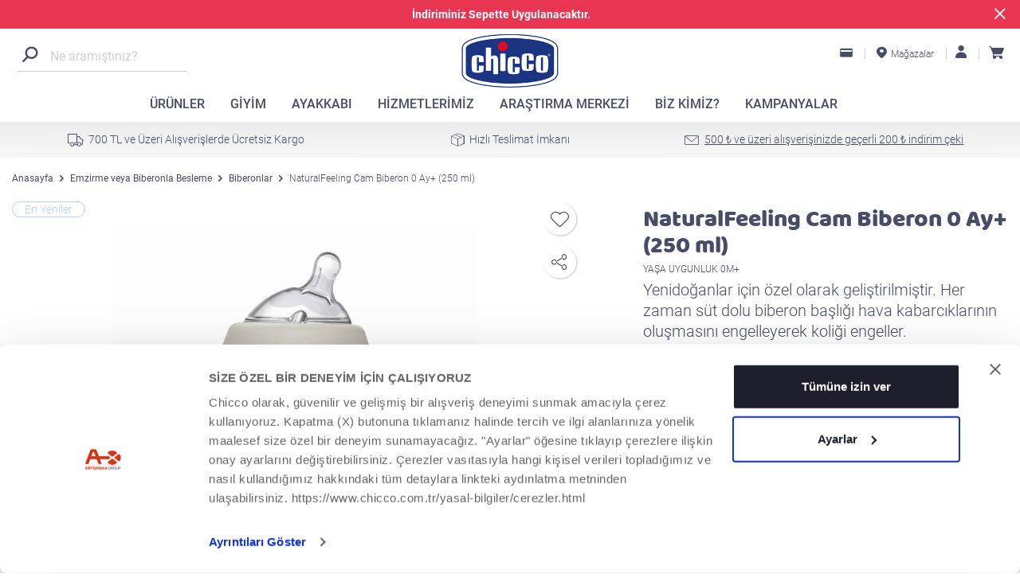

--- FILE ---
content_type: text/html; charset=UTF-8
request_url: https://www.chicco.com.tr/urunler/8058664153466.naturalfeeling-cam-biberon-0-ay-250-ml.emzirme-veya-biberonla-besleme.biberonlar.html
body_size: 475124
content:




    
    
        <!-- <p>[BASE] Common init page section</p>  -->
<!--<sly data-sly-use.templateCustomization="templateCustomization.js"/>-->
        <!-- <p>[BASE] Init request section</p> -->
        <!DOCTYPE html>
        <html lang="tr_TR">
        <head>
            
            
            

            
                <!-- Google Tag Manager -->
                <script>(function(w,d,s,l,i){w[l]=w[l]||[];w[l].push({'gtm.start':
        new Date().getTime(),event:'gtm.js'});var f=d.getElementsByTagName(s)[0],
        j=d.createElement(s),dl=l!='dataLayer'?'&l='+l:'';j.async=true;j.src=
        'https://www.googletagmanager.com/gtm.js?id='+i+dl;f.parentNode.insertBefore(j,f);
    })(window,document,'script','dataLayer','GTM-T8KVW6S');
                </script>
                <!-- End Google Tag Manager -->
            
            

            

            

            

            <!-- /* HEAD BLOCK */ -->
            

            

                <title>NaturalFeeling Cam Biberon 0 Ay+ (250 ml)</title>
                <meta http-equiv="content-type" content="text/html; charset=UTF-8"/>
                
                <meta name="description" content="Chicco website ve resmi mağaza"/>
            

            <meta http-equiv="content-language"/>
            <meta name="format-detection" content="telephone=no">
            <meta http-equiv="x-rim-auto-match" content="none">
            <meta name="robots" content="index,follow"/>
            
            


            <meta name="viewport" content="width=device-width, initial-scale=1.0, maximum-scale=3, user-scalable=no"> 
            
    
    
<script type="text/javascript" src="/etc.clientlibs/clientlibs/granite/jquery.min.772fb04d4ce536dfb06c17e789ad4dbd.js"></script>
<script type="text/javascript" src="/etc.clientlibs/clientlibs/granite/utils.min.9b44ee9bd63f1ac7c706ab9b5ef1a583.js"></script>
<script type="text/javascript" src="/etc.clientlibs/clientlibs/granite/jquery/granite.min.b09e67739aad739f61ec0f0e17c9870b.js"></script>
<script type="text/javascript" src="/etc/clientlibs/foundation/jquery.min.dd9b395c741ce2784096e26619e14910.js"></script>
<script type="text/javascript" src="/etc/clientlibs/foundation/main.min.b0e37cd4a9e4a7e9533b8ae13c803716.js"></script>



    
    <!--<link data-sly-test="" href="" rel="stylesheet" type="text/css" />-->

            








            


            <!-- chicco2019 changes -->
            
            <!-- STYLE SPECIFIC FOR HOMEPAGE, MAYBE FIX? TODO -->
            <style>
    #bkgimg_osservatorio{
        margin-top: 30px;
    }

            </style>

            
    
<link rel="stylesheet" href="/etc/designs/chicco2019/clientlibs/clientlibs_welcome.min.55f357e385e12d8085db863eeff75244.css" type="text/css">
<link rel="stylesheet" href="/etc/designs/chicco2019/clientlibs/clientlibs_video_text_category.min.1a49d9de4ecae4ace48b66c27b75b2d1.css" type="text/css">
<link rel="stylesheet" href="/etc/designs/chicco2019/clientlibs/clientlibs_text_image_category.min.168b5b1ca0f21a6f5a31a6f62d557218.css" type="text/css">
<link rel="stylesheet" href="/etc/designs/chicco2019/clientlibs/clientlibs_subcategories.min.86b57a0a504ed514a1d1103c9eac0d26.css" type="text/css">
<link rel="stylesheet" href="/etc/designs/chicco2019/clientlibs/clientlibs_observatory_triple_block.min.724b8c7d323772868c4b58371d77d421.css" type="text/css">
<link rel="stylesheet" href="/etc/designs/chicco2019/clientlibs/clientlibs_header_slider.min.ae6d672cc46fbfaf945c7d074dae43b4.css" type="text/css">
<link rel="stylesheet" href="/etc/designs/chicco2019/clientlibs/clientlib_product_card.min.88e2252d203547a4b2c55def27b699c5.css" type="text/css">
<link rel="stylesheet" href="/etc/designs/chicco2019/clientlibs/clientlib_offers_other.min.aff371a5714957e8cfa465bc8139f3a2.css" type="text/css">
<link rel="stylesheet" href="/etc/designs/chicco2019/clientlibs/clientlib_observatory_triple_block.min.76d90b17e24e0b9ae337c5792c1abd75.css" type="text/css">
<link rel="stylesheet" href="/etc/designs/chicco2019/clientlibs/clientlib_observatory_four_articles.min.d97cc1e5fcd7c5c1b18ccb6c980020f8.css" type="text/css">
<link rel="stylesheet" href="/etc/designs/chicco2019/clientlibs/clientlib_categories.min.f7a1e3de4fc09e44d4a742ac70e41d77.css" type="text/css">



            <!-- CUSTOM HEAD LIBS -->


    
<script type="text/javascript" src="/etc/designs/chicco2019/clientlibs/jquery.min.8ebb734b4648bf8f1ae2b1cc0e936c11.js"></script>




    
<link rel="stylesheet" href="/etc/designs/chicco2019/clientlibs/main.min.8c58607529ca28f10af3cefb613a7ce2.css" type="text/css">




    
    




    
<link rel="stylesheet" href="/etc/designs/chicco2019/clientlibs/clientlib-productdetail-head.min.0c7473026b6037fa101ef2ec1d687e8b.css" type="text/css">
<script type="text/javascript" src="/etc/designs/chicco2019/clientlibs/clientlib-productdetail-head.min.d41d8cd98f00b204e9800998ecf8427e.js"></script>




            
    
<script type="text/javascript" src="/etc/designs/chicco2019/clientlibs/clientlib-base-head.min.7c0f18f86e925feb1489511b5d43280b.js"></script>



            <meta name="author" content=""/>





            
            <meta name="google-site-verification" content="76yg9mSENVk0ALLkKt3rWc1evL2j3c-CyNCr6POZd8w"/>
            
            

            


            


            
                <!-- Global site tag (gtag.js) - Google Ads: 841006213 -->
                <script async src="https://www.googletagmanager.com/gtag/js?id=AW-841006213"></script>
                <script>
        window.dataLayer = window.dataLayer || [];
        function gtag(){dataLayer.push(arguments);}
        gtag('js', new Date());
        gtag('config', 'AW-841006213');

                </script>
            
            

        </head>
        <body id="product-page" class="interna">



	<noscript><iframe src="https://www.googletagmanager.com/ns.html?id=GTM-T8KVW6S" height="0" width="0" style="display:none;visibility:hidden"></iframe></noscript>



<div id="currentpage" data-currentpage="/content/chicco2019/tr/tr/urunler/8/05/86/64/15/34/66/8058664153466" style="display: none;"></div>


    

<input type="hidden" id="ecommerce" value="Y">
<input type="hidden" id="localizationsEnabled">
<input type="hidden" id="ssoConfigAPIEndPoint">
<input type="hidden" id="ssoConfigAPIKey">
<input type="hidden" id="ssoConfigSessionCookieName"/>
<input type="hidden" id="enginePopupEnabled" value="Y"/>
<input type="hidden" id="i18n_noresultfound" value="Sonuç bulunamadı"/>
<input type="hidden" id="i18n_mobileMenuBackLinkLabel"/>

<div id="failedLoginMessage" style="display:none"></div>
<a id="forgot-password-url" style="display:none"></a>
<a id="shop-register-url" style="display:none"></a>
<span id="greetingLabel" style="display:none"></span>
<span id="shopLabel" style="display:none"></span>
<div id="site-wrapper" class="addPadding">
<div>






















	
	
	
	







	<script>
	var countryImg = "\/etc\/designs\/chicco2019\/clientlibs\/clientlib\u002Dnewdesign\/resources\/images\/TR_flag.png";
	var countryName = "Türkiye";
</script>


	<input type="hidden" id="authenticatedFidelityLink" value="/content/chicco2019/tr/tr/hizmetler/bebek-karti-chicco.html"/>
	<input type="hidden" id="anonymousFidelityLink=" value="/content/chicco2019/tr/tr/hizmetler/bebek-karti-chicco.html"/>

	<input type="hidden" id="prop_shopLink" value="https://www.chicco.com.tr/shop/cart"/>

	<input type="hidden" id="mostWanted" value="{&#34;suggestions&#34;:[{&#34;suggestionItem&#34;:&#34;Mama Sandalyeleri&#34;,&#34;SuggestionLink&#34;:&#34;/chicco-urunleri/beslenme/mama-sandalyeleri.html&#34;,&#34;target&#34;:&#34;_self&#34;},{&#34;suggestionItem&#34;:&#34;Goody Plus Bebek Arabası&#34;,&#34;SuggestionLink&#34;:&#34;/chicco-urunleri/pusetler/bebek-arabalari.html&#34;,&#34;target&#34;:&#34;_self&#34;},{&#34;suggestionItem&#34;:&#34;Next2Me Anne Yanı Beşikler&#34;,&#34;SuggestionLink&#34;:&#34;/chicco-urunleri/uyku-zamani-anne-yani-besikler/anne-yani-besikler.html&#34;,&#34;target&#34;:&#34;_self&#34;},{&#34;suggestionItem&#34;:&#34;Bebek Giyim&#34;,&#34;SuggestionLink&#34;:&#34;/chicco-urunleri/giyim/bebek-0-2-yas.html&#34;,&#34;target&#34;:&#34;_self&#34;},{&#34;suggestionItem&#34;:&#34;PhysioForma Emzikler&#34;,&#34;SuggestionLink&#34;:&#34;/chicco-urunleri/emzikler/physioforma-emzikler.html&#34;,&#34;target&#34;:&#34;_self&#34;},{&#34;suggestionItem&#34;:&#34;NaturalFeeling Biberon&#34;,&#34;SuggestionLink&#34;:&#34;/chicco-urunleri/emzirme-veya-biberonla-besleme/Biberonlar.html&#34;,&#34;target&#34;:&#34;_self&#34;}]}"/>
	<input type="hidden" id="searchPagePath" value="/search.html?"/>
	<input type="hidden" id="listingSearchPagePath" value="/urun-arama.html?"/>
	<input type="hidden" id="onEnterSearchPageType" value="listing"/>
	<input type="hidden" id="allresultsLabel" value="Tüm sonuçları listele"/>
	
		<!--  <button id="offcanvas-1-close-button" class="offcanvas-1-toggler">
			<img src="/etc/designs/chicco2019/clientlibs/clientlib-newdesign/resources/images/mobile_menu/close-1.png" width="65" height="65" alt="" class="icon-2" role="presentation" />
		</button> -->
		<nav class="navbar navbar-default hidden-md hidden-lg mm-slideout white-bg" id="navbar-fixed-top-mobile"> 
			
				<div class="promotion-bar" data-conf-promo="2">
					<div class="container">
						<div class="promotion-bar_text">
							<div style="text-align: center;"><b>İndiriminiz Sepette Uygulanacaktır.</b></div>

						</div>
						<button class="promotion-bar__close csu-close"></button>
					</div>
				</div>
			

			<div class="container container-mobile navmob">
				<div class="navbar-header">

                <div class="offcanvas-1-toggler">
                    <a href="#" data-analytics-trigger-on="click" data-analytics-trigger-id="mobileMenu" data-analytics-trigger-data='{&quot;events&quot;:{&quot;touch&quot;:{&quot;once&quot;:false}}}'>
                        <span class="chiccoicon icon-open-menu chiccoicon-menu"></span>
                    </a>
                </div>

                <div>
                    <a class="apriMobile" href="#CercaMobile">
                        <span class="chiccoicon chiccoicon-search"></span>
                    </a>
                </div>

                <div class="logo">
                    <a href="/" class="navbar-brand logo-mobile">
                        <img class="logo-position" src="/content/dam/chicco2019/home-page-temp/logo-navigation-bar/chicco_logo_2018_v3@2x.png" width="121" height="67" alt="Chicco logosu" title="Chicco logosu"/>

                    </a>
                </div>
				<div>
                    <a href="/magazalarimiz.html" data-label="top-menu-stores">
                        <span class="chiccoiconshop2 csu-point-desktop top-menu-icon"></span>
                    </a>
                </div>

                <div class="nav-chart">
                    <span class="cart-circle-red cart-circle-red-two-digit" style="display: none;"></span>
                    <a href="https://www.chicco.com.tr/shop/cart" data-label="top-menu-cart">
                        <span class="csu-carrello-full"></span>
                    </a>
                </div>
            </div>
			</div>

			<div class="sale-info" id="sale-info-mobile">
				<div class="container central-menu-3">
					<div class="row sale-info__row">
						
							<div class="col-xs-12">
								
									<span class="chiccoicon chiccoiconshop2-shipping"></span>
									700 TL ve Üzeri Alışverişlerde Ücretsiz Kargo
								
								
								
							</div>
							
						
							<div class="col-xs-12 hidden">
								
								
									<span class="csu-box"></span>	
									Hızlı Teslimat İmkanı
								
								
							</div>
							
						
							<div class="col-xs-12 hidden">
								
								
								
                                                                    
                                                                    <div class=" dropdown" data-id="iscrizione-newsletter">
                                                                            <a class="dropdown-toggle" id="discount-mobile">
                                                                                <span class="chiccoiconshop2 csu-mail"></span>
                                                                                500 ₺ ve üzeri alışverişinizde geçerli 200 ₺ indirim çeki
                                                                            </a>
                                                                            <div class="dropdown-menu dropdown-menu-center" id="discount-box-mobile">
                                                                            <div class="discount-box modal-drop-mobile" id="popup_news_dropMobile" data-path="https://www.chicco.com.tr/account/newsletter">
                                                                                    <div class="modal-head">

                                                                                        <div class="modal-title">
                                                                                            Üyeliğinizi Oluştururken Chicco Haber Bülteni&#39;ne Kaydolun
                                                                                        </div>
                                                                                    </div>
                                                                                    <div class="modal-body">
                                                                                        <form id="newsletter_popup_mobile_form" method="POST" action="https://www.chicco.com.tr/account/newsletter" class="newsletter chicco-form chicco-form-style1 chicco-form-style1-var1 chicco-form-style1-var2">

                                                                                            <div class="modal-subtitle" style="white-space: normal;">
                                                                                                
                                                                                            </div>
                                                                                            <div class="input">
                                                                                                <input type="email" placeholder="Email" name="email" id="news-mail-mobile" class="news-mail-input">
																								<span class="help-block mail-error" style="display:none;">Tüm zorunlu alanları kontrol edin</span>
																								<div class="terms">
                                                                                                    <label>
                                                                                                        <input type="checkbox" name="check1" class="custom-checkbox-active check1"><span class="custom-checkbox check1" aria-hidden="true"></span>
                                                                                                        <span class="text">
                                                                                                                        Kullanım koşullarını kabul ediyorum.&nbsp;<a href="/yasal-bilgiler.html" target="_self">Gizlilik politikası</a>
                                                                                                        </span>
                                                                                                    </label>
																									<div class="required-field"><span class="help-block" style="display:none;">Tüm zorunlu alanları kontrol edin</span></div>
																								</div>
																							</div>
																							<div class="buttons">
																									<input type="submit" class="btn btn-blue newsPop2 newsPopMobileSubmit" value="Haber Bültenine Üye Ol"/>
																							</div>
																							<div class="valid-on"><span class="text"></span></div>
																						</form>
																					</div>
																				</div>
                                                                            </div>
                                                                    </div>
                                                                
							</div>
							
						
					</div>
				</div>
			</div>

			<div class="overlay" id="overlayMobile" style="display:none;"></div>

			<div class="col-xs-12 search-mobile-container">
				<div class="container containerSearchMobile">

					<div class="container central-menu input-wrapper search-mobile-container__data_entry">
						<div class="search-mobile-container__data_entry__back csu-back_mmenu"></div>
						<div class="search-mobile-container__data_entry__search_icon csu-search"></div>
						<input type="text" id="CercaM" class="form-search-mobile search-mobile-container__data_entry__input"/>
						<div class="search-mobile-container__data_entry__delete">Sil</div>
					</div>

					<div class="search-mobile-container__results">
						<div class="search-mobile-container__results__default">
							<span>En Çok Arananlar</span>
							<div data-model="most-wanted">

							</div>
						</div>
						<div class="search-mobile-container__results__items">
							<div class="search-mobile-container__results__items__suggestion">
								Bunu mu demek istediniz? "<span data-model="suggestion"></span>"?
							</div>
							<div data-model="all-results" class="search-mobile-container__results__items__all_results">
							</div>
							<div class="search-mobile-container__results__items__items">
								<div data-model="items">

								</div>
							</div>
						</div>
						<div class="search-mobile-container__results__pages">
							<span>İlgini çekebilecek sayfalar</span>
							<div data-model="pages">

							</div>
						</div>
					</div>
				</div>
			</div>



		</nav>
		<!-- HEADER MOBILE END -->

		<!-- MOBILE MMENU -->

		<nav id="mobile-menu" style="display: none;">
			<div id="mobile-mmenu-menu">
				<ul>
					
						
							
								
								
									<li>
										<span data-number="1">ÜRÜNLER</span>
										
											<ul class="second-level">
												
													
														
															
															
																<li>
																	
																			
																				<span>Emzirme veya Biberonla Besleme</span>
																			
																	
																			
																	
																			
																	
																			
																	
																			
																	
																			
																	
																			
																	
																			
																	
																	<ul class="third-level">
																		
																			
																				<li>
																					<a href="/chicco-urunleri/emzirme-veya-biberonla-besleme.html" class="catLink" title="Emzirme veya Biberonla Besleme" target="_self">
																						<span class="category-title">Emzirme veya Biberonla Besleme</span>
																					</a>
																				</li>
																			
																			
																		
																			
																			
																				<li>
																					<a href="/chicco-urunleri/emzirme-veya-biberonla-besleme/gogus-pompalari.html" title="Göğüs Pompaları " target="_self">
													                                    <img class="img-circle lazyload" data-src="/content/dam/chicco/menu_mobile/prodotti/allattamento/TIRALATTE.png"/>
													                                    <span>Göğüs Pompaları </span>
																					</a>
												                                </li>
																			
																		
																			
																			
																				<li>
																					<a href="/chicco-urunleri/emzirme-veya-biberonla-besleme/gogus-pedleri.html" title="Göğüs Pedleri" target="_self">
													                                    <img class="img-circle lazyload" data-src="/content/dam/chicco/menu_mobile/prodotti/allattamento/COPPETTE.png"/>
													                                    <span>Göğüs Pedleri</span>
																					</a>
												                                </li>
																			
																		
																			
																			
																				<li>
																					<a href="/chicco-urunleri/emzirme-veya-biberonla-besleme/emzirme-aksesuarlari.html" title="Emzirme Aksesuarları" target="_self">
													                                    <img class="img-circle lazyload" data-src="/content/dam/chicco/menu_mobile/prodotti/allattamento/Accessori.png"/>
													                                    <span>Emzirme Aksesuarları</span>
																					</a>
												                                </li>
																			
																		
																			
																			
																				<li>
																					<a href="/chicco-urunleri/emzirme-veya-biberonla-besleme/Biberonlar.html" title="Biberonlar" target="_self">
													                                    <img class="img-circle lazyload" data-src="/content/dam/chicco/menu_mobile/prodotti/allattamento/BIBERON-.png"/>
													                                    <span>Biberonlar</span>
																					</a>
												                                </li>
																			
																		
																			
																			
																				<li>
																					<a href="/chicco-urunleri/emzirme-veya-biberonla-besleme/biberon-emzikleri.html" title="Biberon Emzikleri" target="_self">
													                                    <img class="img-circle lazyload" data-src="/content/dam/chicco/menu_mobile/prodotti/allattamento/TETTARELLA.png"/>
													                                    <span>Biberon Emzikleri</span>
																					</a>
												                                </li>
																			
																		
																			
																			
																				<li>
																					<a href="/chicco-urunleri/emzirme-veya-biberonla-besleme/sterilizator.html" title="Sterilizatör" target="_self">
													                                    <img class="img-circle lazyload" data-src="/content/dam/chicco/menu_mobile/prodotti/allattamento/STERILIZZATORI.png"/>
													                                    <span>Sterilizatör</span>
																					</a>
												                                </li>
																			
																		
																			
																			
																				<li>
																					<a href="/chicco-urunleri/emzirme-veya-biberonla-besleme/biberon-isiticilari.html" title="Biberon Isıtıcıları" target="_self">
													                                    <img class="img-circle lazyload" data-src="/content/dam/chicco/menu_mobile/prodotti/allattamento/SCALDABIBERON.png"/>
													                                    <span>Biberon Isıtıcıları</span>
																					</a>
												                                </li>
																			
																		
																	</ul>
																	
																			
																				<img class="lazyload" data-src="/content/dam/chicco/menu_mobile/prodotti/allattamento/2-Livello_HG_193x155.png"/>
																			
																	
																			
																	
																			
																	
																			
																	
																			
																	
																			
																	
																			
																	
																			
																	
																</li>
															
														
														
													
														
															
															
																<li>
																	
																			
																				<span>Emzikler </span>
																			
																	
																			
																	
																			
																	
																			
																	
																	<ul class="third-level">
																		
																			
																				<li>
																					<a href="/chicco-urunleri/emzikler.html" class="catLink" title="Emzikler " target="_self">
																						<span class="category-title">Emzikler </span>
																					</a>
																				</li>
																			
																			
																		
																			
																			
																				<li>
																					<a href="/chicco-urunleri/emzikler/physioforma-emzikler.html" title="PhysioForma Emzikler" target="_self">
													                                    <img class="img-circle lazyload" data-src="/content/dam/chicco/menu_mobile/prodotti/succhietti/Sottocategoria-2-GOMMOTTO.png"/>
													                                    <span>PhysioForma Emzikler</span>
																					</a>
												                                </li>
																			
																		
																			
																			
																				<li>
																					<a href="/chicco-urunleri/emzikler/emzikler.html" title="Emzikler" target="_self">
													                                    <img class="img-circle lazyload" data-src="/content/dam/chicco/menu_mobile/prodotti/succhietti/Sottocategoria-1-SUCCHIETTI.png"/>
													                                    <span>Emzikler</span>
																					</a>
												                                </li>
																			
																		
																			
																			
																				<li>
																					<a href="/chicco-urunleri/emzikler/emzik-kutulari.html" title="Emzik Kutuları" target="_self">
													                                    <img class="img-circle lazyload" data-src="/content/dam/chicco/menu_mobile/prodotti/succhietti/emzik kutusu.jpg"/>
													                                    <span>Emzik Kutuları</span>
																					</a>
												                                </li>
																			
																		
																	</ul>
																	
																			
																				<img class="lazyload" data-src="/content/dam/chicco/menu_mobile/prodotti/succhietti/2-Livello_HG_193x155.png"/>
																			
																	
																			
																	
																			
																	
																			
																	
																</li>
															
														
														
													
														
															
															
																<li>
																	
																			
																				<span>Emzirme Yastık ve Minderler</span>
																			
																	
																			
																	
																			
																	
																	<ul class="third-level">
																		
																			
																				<li>
																					<a href="/chicco-urunleri/emzirme-yastik-ve-minderler.html" class="catLink" title="Emzirme Yastık ve Minderler" target="_self">
																						<span class="category-title">Emzirme Yastık ve Minderler</span>
																					</a>
																				</li>
																			
																			
																		
																			
																			
																				<li>
																					<a href="/chicco-urunleri/emzirme-yastik-ve-minderler/hamile-yastiklari-boppy.html" title="Hamile Yastıkları" target="_self">
													                                    <img class="img-circle lazyload" data-src="/content/dam/chicco/com/2019/menu/hard-goods/pregnancy-and-underwear/Cuscini-Gravidanza.png"/>
													                                    <span>Hamile Yastıkları</span>
																					</a>
												                                </li>
																			
																		
																			
																			
																				<li>
																					<a href="/chicco-urunleri/emzirme-yastik-ve-minderler/emzirme-yastiklari.html" title="Emzirme Yastıkları" target="_self">
													                                    <img class="img-circle lazyload" data-src="/content/dam/chicco/menu_mobile/prodotti/cusini/Cuscini-Allattamento-Boppy.png"/>
													                                    <span>Emzirme Yastıkları</span>
																					</a>
												                                </li>
																			
																		
																	</ul>
																	
																			
																				<img class="lazyload" data-src="/content/dam/chicco/menu_mobile/prodotti/cusini/Cuscini-Allattamento-Boppy.png"/>
																			
																	
																			
																	
																			
																	
																</li>
															
														
														
													
													
														
															
															
																<li>
																	
																			
																				<span>Beslenme</span>
																			
																	
																			
																	
																			
																	
																			
																	
																			
																	
																			
																	
																			
																	
																	<ul class="third-level">
																		
																			
																				<li>
																					<a href="/chicco-urunleri/beslenme.html" class="catLink" title="Beslenme" target="_self">
																						<span class="category-title">Beslenme</span>
																					</a>
																				</li>
																			
																			
																		
																			
																			
																				<li>
																					<a href="/chicco-urunleri/beslenme/tabak-catal-bicak.html" title="Tabak, Çatal - Bıçak" target="_self">
													                                    <img class="img-circle lazyload" data-src="/content/dam/chicco/menu_mobile/prodotti/pappa/PIATTI.png"/>
													                                    <span>Tabak, Çatal - Bıçak</span>
																					</a>
												                                </li>
																			
																		
																			
																			
																				<li>
																					<a href="/chicco-urunleri/beslenme/termos-ve-gida-saklama.html" title="Termos ve Mama Saklama Kapları" target="_self">
													                                    <img class="img-circle lazyload" data-src="/content/dam/chicco/menu_mobile/prodotti/pappa/Thermos.png"/>
													                                    <span>Termos ve Mama Saklama Kapları</span>
																					</a>
												                                </li>
																			
																		
																			
																			
																				<li>
																					<a href="/chicco-urunleri/beslenme/suluk-ve-bardaklar.html" title="Suluk ve Bardaklar" target="_self">
													                                    <img class="img-circle lazyload" data-src="/content/dam/chicco/menu_mobile/prodotti/pappa/TAZZE.png"/>
													                                    <span>Suluk ve Bardaklar</span>
																					</a>
												                                </li>
																			
																		
																			
																			
																				<li>
																					<a href="/chicco-urunleri/beslenme/mama-sandalyeleri.html" title="Mama Sandalyeleri " target="_self">
													                                    <img class="img-circle lazyload" data-src="/content/dam/chicco/menu_mobile/prodotti/pappa/seggioloni.png"/>
													                                    <span>Mama Sandalyeleri </span>
																					</a>
												                                </li>
																			
																		
																			
																			
																				<li>
																					<a href="/chicco-urunleri/beslenme/yukseltici-mama-sandalyeleri.html" title="Yükseltici Mama Sandalyeleri " target="_self">
													                                    <img class="img-circle lazyload" data-src="/content/dam/chicco/menu_mobile/prodotti/pappa/rialzi-sedia.png"/>
													                                    <span>Yükseltici Mama Sandalyeleri </span>
																					</a>
												                                </li>
																			
																		
																			
																			
																				<li>
																					<a href="/chicco-urunleri/beslenme/mama-sandalyesi-aksesuarlari.html" title="Mama Sandalyesi Aksesuarları" target="_self">
													                                    <img class="img-circle lazyload" data-src="/content/dam/chicco/menu_mobile/prodotti/pappa/seggiolini-da-tavola.png"/>
													                                    <span>Mama Sandalyesi Aksesuarları</span>
																					</a>
												                                </li>
																			
																		
																	</ul>
																	
																			
																				<img class="lazyload" data-src="/content/dam/chicco/menu_mobile/prodotti/pappa/2-Livello_HG_193x155.png"/>
																			
																	
																			
																	
																			
																	
																			
																	
																			
																	
																			
																	
																			
																	
																</li>
															
														
														
													
														
															
															
																<li>
																	
																			
																				<span>Uyku Zamanı Anne Yanı Beşikler</span>
																			
																	
																			
																	
																			
																	
																			
																	
																			
																	
																			
																	
																			
																	
																	<ul class="third-level">
																		
																			
																				<li>
																					<a href="/chicco-urunleri/uyku-zamani-anne-yani-besikler.html" class="catLink" title="Uyku Zamanı Anne Yanı Beşikler" target="_self">
																						<span class="category-title">Uyku Zamanı Anne Yanı Beşikler</span>
																					</a>
																				</li>
																			
																			
																		
																			
																			
																				<li>
																					<a href="/chicco-urunleri/uyku-zamani-anne-yani-besikler/anne-yani-besikler.html" title="Anne Yanı Beşikler" target="_self">
													                                    <img class="img-circle lazyload" data-src="/content/dam/chicco/menu_mobile/prodotti/nanna/culle.png"/>
													                                    <span>Anne Yanı Beşikler</span>
																					</a>
												                                </li>
																			
																		
																			
																			
																				<li>
																					<a href="/chicco-urunleri/uyku-zamani-anne-yani-besikler/park-yataklar.html" title="Park Yataklar" target="_self">
													                                    <img class="img-circle lazyload" data-src="/content/dam/chicco/menu_mobile/prodotti/nanna/lettini.png"/>
													                                    <span>Park Yataklar</span>
																					</a>
												                                </li>
																			
																		
																			
																			
																				<li>
																					<a href="/chicco-urunleri/uyku-zamani-anne-yani-besikler/nevresim-ve-carsaf-setleri.html" title="Nevresim/ Çarşaf Setleri" target="_self">
													                                    <img class="img-circle lazyload" data-src="/content/dam/chicco/menu_mobile/prodotti/nanna/lenzuola.png"/>
													                                    <span>Nevresim/ Çarşaf Setleri</span>
																					</a>
												                                </li>
																			
																		
																			
																			
																				<li>
																					<a href="/chicco-urunleri/uyku-zamani-anne-yani-besikler/besik-aksesuarlari.html" title="Beşik Aksesuarları" target="_self">
													                                    <img class="img-circle lazyload" data-src="/content/dam/chicco/menu_mobile/prodotti/nanna/accessori.png"/>
													                                    <span>Beşik Aksesuarları</span>
																					</a>
												                                </li>
																			
																		
																			
																			
																				<li>
																					<a href="/chicco-urunleri/uyku-zamani-anne-yani-besikler/gece-lambalari.html" title="Gece Lambaları" target="_self">
													                                    <img class="img-circle lazyload" data-src="/content/dam/chicco/menu_mobile/prodotti/salute-e-protezione/Umidificatori.png"/>
													                                    <span>Gece Lambaları</span>
																					</a>
												                                </li>
																			
																		
																			
																			
																				<li>
																					<a>
													                                    <img class="img-circle lazyload"/>
													                                    <span></span>
																					</a>
												                                </li>
																			
																		
																	</ul>
																	
																			
																				<img class="lazyload" data-src="/content/dam/chicco/menu_mobile/prodotti/nanna/2-Livello_HG_193x155.png"/>
																			
																	
																			
																	
																			
																	
																			
																	
																			
																	
																			
																	
																			
																	
																</li>
															
														
														
													
														
															
															
																<li>
																	
																			
																				<span>Rahatlama</span>
																			
																	
																			
																	
																			
																	
																	<ul class="third-level">
																		
																			
																				<li>
																					<a href="/chicco-urunleri/rahatlama.html" class="catLink" title="Rahatlama" target="_self">
																						<span class="category-title">Rahatlama</span>
																					</a>
																				</li>
																			
																			
																		
																			
																			
																				<li>
																					<a href="/chicco-urunleri/rahatlama/ana-kucagi-ve-bebek-salincaklari.html" title="Anne Kucağı ve Bebek Salıncakları" target="_self">
													                                    <img class="img-circle lazyload" data-src="/content/dam/chicco/menu_mobile/prodotti/relax/sdraiette-e-altalene.png"/>
													                                    <span>Anne Kucağı ve Bebek Salıncakları</span>
																					</a>
												                                </li>
																			
																		
																			
																			
																				<li>
																					<a href="/chicco-urunleri/rahatlama/eglence-parki-ve-koltuklar.html" title="Eğlence Parkı ve Koltuklar" target="_self">
													                                    <img class="img-circle lazyload" data-src="/content/dam/chicco/menu_mobile/prodotti/relax/box.png"/>
													                                    <span>Eğlence Parkı ve Koltuklar</span>
																					</a>
												                                </li>
																			
																		
																	</ul>
																	
																			
																				<img class="lazyload" data-src="/content/dam/chicco/menu_mobile/prodotti/relax/2-Livello_HG_193x155.png"/>
																			
																	
																			
																	
																			
																	
																</li>
															
														
														
													
													
														
															
															
																<li>
																	
																			
																				<span>Güvenli Seyahat</span>
																			
																	
																			
																	
																			
																	
																	<ul class="third-level">
																		
																			
																				<li>
																					<a href="/chicco-urunleri/guvenli-seyahat.html" class="catLink" title="Güvenli Seyahat" target="_self">
																						<span class="category-title">Güvenli Seyahat</span>
																					</a>
																				</li>
																			
																			
																		
																			
																			
																				<li>
																					<a href="/chicco-urunleri/guvenli-seyahat/oto-koltuklari.html" title="Oto Koltukları" target="_self">
													                                    <img class="img-circle lazyload" data-src="/content/dam/chicco/menu_mobile/prodotti/sicurezza-in-auto/Seggiolini-Auto.png"/>
													                                    <span>Oto Koltukları</span>
																					</a>
												                                </li>
																			
																		
																			
																			
																				<li>
																					<a href="/chicco-urunleri/guvenli-seyahat/seyahat-aksesuarlari.html" title="Seyahat Aksesuarları" target="_self">
													                                    <img class="img-circle lazyload" data-src="/content/dam/chicco/menu_mobile/prodotti/sicurezza-in-auto/Accessori-Viaggio.png"/>
													                                    <span>Seyahat Aksesuarları</span>
																					</a>
												                                </li>
																			
																		
																	</ul>
																	
																			
																				<img class="lazyload" data-src="/content/dam/chicco/menu_mobile/prodotti/sicurezza-in-auto/2-Livello_HG_193x155.png"/>
																			
																	
																			
																	
																			
																	
																</li>
															
														
														
													
														
															
															
																<li>
																	
																			
																				<span>Pusetler</span>
																			
																	
																			
																	
																			
																	
																			
																	
																			
																	
																	<ul class="third-level">
																		
																			
																				<li>
																					<a href="/chicco-urunleri/pusetler.html" class="catLink" title="Pusetler" target="_self">
																						<span class="category-title">Pusetler</span>
																					</a>
																				</li>
																			
																			
																		
																			
																			
																				<li>
																					<a href="/chicco-urunleri/pusetler/bebek-arabalari.html" title="Bebek Arabaları" target="_self">
													                                    <img class="img-circle lazyload" data-src="/content/dam/chicco/menu_mobile/prodotti/a-passeggio/PASSEGGINI.png"/>
													                                    <span>Bebek Arabaları</span>
																					</a>
												                                </li>
																			
																		
																			
																			
																				<li>
																					<a href="/chicco-urunleri/pusetler/uclu-seyahat-setleri.html" title="Üçlü Seyahat Setleri " target="_self">
													                                    <img class="img-circle lazyload" data-src="/content/dam/chicco/menu_mobile/prodotti/a-passeggio/TRIO.png"/>
													                                    <span>Üçlü Seyahat Setleri</span>
																					</a>
												                                </li>
																			
																		
																			
																			
																				<li>
																					<a href="/chicco-urunleri/pusetler/travel-sistem-bebek-arabalari.html" title="Travel Sistem Bebek Arabaları" target="_self">
													                                    <img class="img-circle lazyload"/>
													                                    <span>Travel Sistem Bebek Arabaları</span>
																					</a>
												                                </li>
																			
																		
																			
																			
																				<li>
																					<a href="/chicco-urunleri/pusetler/puset-aksesuarlari.html" title="Puset Aksesuarları " target="_self">
													                                    <img class="img-circle lazyload" data-src="/content/dam/chicco/menu_mobile/prodotti/a-passeggio/ACCESSORI-PASSEGGINO.png"/>
													                                    <span>Puset Aksesuarları </span>
																					</a>
												                                </li>
																			
																		
																	</ul>
																	
																			
																				<img class="lazyload" data-src="/content/dam/chicco/menu_mobile/prodotti/a-passeggio/2-Livello_HG_193x155.png"/>
																			
																	
																			
																	
																			
																	
																			
																	
																			
																	
																</li>
															
														
														
													
														
															
															
																<li>
																	
																			
																				<span>Kangurular</span>
																			
																	
																			
																	
																			
																	
																	<ul class="third-level">
																		
																			
																				<li>
																					<a href="/chicco-urunleri/kangurular.html" class="catLink" title="Kangurular" target="_self">
																						<span class="category-title">Kangurular</span>
																					</a>
																				</li>
																			
																			
																		
																			
																			
																				<li>
																					<a href="/chicco-urunleri/kangurular/bebek-kanguru.html" title="Bebek Kanguru" target="_self">
													                                    <img class="img-circle lazyload" data-src="/content/dam/chicco/menu_mobile/prodotti/portabebè/Marsupi.png"/>
													                                    <span>Bebek Kanguru</span>
																					</a>
												                                </li>
																			
																		
																			
																			
																				<li>
																					<a href="/chicco-urunleri/kangurular/boppy.html" title="Boppy" target="_self">
													                                    <img class="img-circle lazyload" data-src="/content/dam/chicco/menu_mobile/prodotti/portabebè/Comfyfit.png"/>
													                                    <span>Boppy</span>
																					</a>
												                                </li>
																			
																		
																	</ul>
																	
																			
																				<img class="lazyload" data-src="/content/dam/chicco/menu_mobile/prodotti/portabebè/2-Livello_HG_193x155.png"/>
																			
																	
																			
																	
																			
																	
																</li>
															
														
														
													
													
														
															
															
																<li>
																	
																			
																				<span>Hijyen</span>
																			
																	
																			
																	
																			
																	
																			
																	
																			
																	
																			
																	
																	<ul class="third-level">
																		
																			
																				<li>
																					<a href="/chicco-urunleri/hijyen.html" class="catLink" title="Hijyen" target="_self">
																						<span class="category-title">Hijyen</span>
																					</a>
																				</li>
																			
																			
																		
																			
																			
																				<li>
																					<a href="/chicco-urunleri/hijyen/pisik-kremleri.html" title="Pişik Kremleri" target="_self">
													                                    <img class="img-circle lazyload" data-src="/content/dam/chicco/menu_mobile/prodotti/igiene/CAMBIO.png"/>
													                                    <span>Pişik Kremleri</span>
																					</a>
												                                </li>
																			
																		
																			
																			
																				<li>
																					<a href="/chicco-urunleri/hijyen/agiz-bakimi.html" title="Ağız Bakımı" target="_self">
													                                    <img class="img-circle lazyload" data-src="/content/dam/chicco/menu_mobile/prodotti/igiene/spazzolino.png"/>
													                                    <span>Ağız Bakımı</span>
																					</a>
												                                </li>
																			
																		
																			
																			
																				<li>
																					<a href="/chicco-urunleri/hijyen/dis-kasiyici.html" title="Diş Kaşıyıcı" target="_self">
													                                    <img class="img-circle lazyload" data-src="/content/dam/chicco/menu_mobile/prodotti/igiene/MASSAGGIAGENGIVE-FRESH-RELAX-4M--180404-02-1200x1200.png"/>
													                                    <span>Diş Kaşıyıcı</span>
																					</a>
												                                </li>
																			
																		
																			
																			
																				<li>
																					<a href="/chicco-urunleri/hijyen/dezenfektanlar-ve-ev-temizlik-urunleri.html" title="Dezenfektanlar" target="_self">
													                                    <img class="img-circle lazyload" data-src="/content/dam/chicco/it/categorie-prodotti/igiene-quotidiana/cambio-e-pannolini/prodotti/8058664122233/SPRAY-MULTISUPERFICIE-190806-00-1200x1200.jpg"/>
													                                    <span>Dezenfektanlar</span>
																					</a>
												                                </li>
																			
																		
																			
																			
																				<li>
																					<a href="/chicco-urunleri/hijyen/deterjan-ve-yumusaticilar.html" title="Deterjan ve Yumuşatıcılar" target="_self">
													                                    <img class="img-circle lazyload" data-src="/content/dam/chicco/menu_mobile/prodotti/igiene/detersivo.png"/>
													                                    <span>Deterjan ve Yumuşatıcılar</span>
																					</a>
												                                </li>
																			
																		
																	</ul>
																	
																			
																				<img class="lazyload" data-src="/content/dam/chicco/menu_mobile/prodotti/igiene/2-Livello_HG_193x155.png"/>
																			
																	
																			
																	
																			
																	
																			
																	
																			
																	
																			
																	
																</li>
															
														
														
													
														
															
															
																<li>
																	
																			
																				<span>Banyo Zamanı</span>
																			
																	
																			
																	
																			
																	
																			
																	
																			
																	
																			
																	
																			
																	
																	<ul class="third-level">
																		
																			
																				<li>
																					<a href="/chicco-urunleri/banyo-zamani.html" class="catLink" title="Banyo Zamanı" target="_self">
																						<span class="category-title">Banyo Zamanı</span>
																					</a>
																				</li>
																			
																			
																		
																			
																			
																				<li>
																					<a href="/chicco-urunleri/banyo-zamani/sampuanlar.html" title="Şampuanlar" target="_self">
													                                    <img class="img-circle lazyload" data-src="/content/dam/chicco/menu_mobile/prodotti/bagnetto/SHAMPOO.png"/>
													                                    <span>Şampuanlar</span>
																					</a>
												                                </li>
																			
																		
																			
																			
																				<li>
																					<a href="/chicco-urunleri/banyo-zamani/bebek-kuveti-alt-degistirme.html" title="Bebek Küveti ve Alt Değiştirme" target="_self">
													                                    <img class="img-circle lazyload" data-src="/content/dam/chicco/menu_mobile/prodotti/igiene/bagnetti-fasciatoi.png"/>
													                                    <span>Bebek Küveti ve Alt Değiştirme</span>
																					</a>
												                                </li>
																			
																		
																			
																			
																				<li>
																					<a href="/chicco-urunleri/banyo-zamani/bebek-yagi-ve-losyonlari.html" title="Bebek Yağı ve Losyonları" target="_self">
													                                    <img class="img-circle lazyload" data-src="/content/dam/chicco/menu_mobile/prodotti/bagnetto/CREMA-CORPO.png"/>
													                                    <span>Bebek Yağı ve Losyonları</span>
																					</a>
												                                </li>
																			
																		
																			
																			
																				<li>
																					<a href="/chicco-urunleri/banyo-zamani/bebek-bakim-setleri.html" title="Bebek Bakım Setleri" target="_self">
													                                    <img class="img-circle lazyload" data-src="/content/dam/chicco/menu_mobile/prodotti/bagnetto/SET.png"/>
													                                    <span>Bebek Bakım Setleri</span>
																					</a>
												                                </li>
																			
																		
																			
																			
																				<li>
																					<a href="/chicco-urunleri/banyo-zamani/vucut-sampuani.html" title="Vücut Şampuanı" target="_self">
													                                    <img class="img-circle lazyload" data-src="/content/dam/chicco/menu_mobile/prodotti/bagnetto/bagnoschiuma.png"/>
													                                    <span>Vücut Şampuanı</span>
																					</a>
												                                </li>
																			
																		
																			
																			
																				<li>
																					<a href="/chicco-urunleri/banyo-zamani/bakim-ve-banyo-zamani-aksesuarlari.html" title="Bakım ve Banyo Zamanı Aksesuarları" target="_self">
													                                    <img class="img-circle lazyload" data-src="/content/dam/chicco/menu_mobile/prodotti/bagnetto/CURA-ACCESSORI.png"/>
													                                    <span>Bakım ve Banyo Zamanı Aksesuarları</span>
																					</a>
												                                </li>
																			
																		
																	</ul>
																	
																			
																				<img class="lazyload" data-src="/content/dam/chicco/menu_mobile/prodotti/bagnetto/2-Livello_HG_193x155.png"/>
																			
																	
																			
																	
																			
																	
																			
																	
																			
																	
																			
																	
																			
																	
																</li>
															
														
														
													
														
															
															
																<li>
																	
																			
																				<span>Bakım ve Koruma</span>
																			
																	
																			
																	
																			
																	
																			
																	
																			
																	
																			
																	
																			
																	
																			
																	
																	<ul class="third-level">
																		
																			
																				<li>
																					<a href="/chicco-urunleri/bakim-ve-koruma.html" class="catLink" title="Bakım ve Koruma" target="_self">
																						<span class="category-title">Bakım ve Koruma</span>
																					</a>
																				</li>
																			
																			
																		
																			
																			
																				<li>
																					<a href="/chicco-urunleri/bakim-ve-koruma/yaz-urunleri.html" title="Yaz Ürünleri" target="_self">
													                                    <img class="img-circle lazyload" data-src="/content/dam/chicco/menu_mobile/prodotti/salute-e-protezione/solari-ref-00009159000000.png"/>
													                                    <span>Yaz Ürünleri</span>
																					</a>
												                                </li>
																			
																		
																			
																			
																				<li>
																					<a href="/chicco-urunleri/bakim-ve-koruma/burun-temizligi.html" title="Burun Temizliği" target="_self">
													                                    <img class="img-circle lazyload" data-src="/content/dam/chicco/menu_mobile/prodotti/salute-e-protezione/Pulizia-Naso.png"/>
													                                    <span>Burun Temizliği</span>
																					</a>
												                                </li>
																			
																		
																			
																			
																				<li>
																					<a href="/chicco-urunleri/bakim-ve-koruma/ates-olcerler.html" title="Ateş Ölçerler" target="_self">
													                                    <img class="img-circle lazyload" data-src="/content/dam/chicco/menu_mobile/prodotti/salute-e-protezione/TERMOMETRO-DIGITALE-PEDIATRICO-DIGI-BABY-171212-02-1200x1200.png"/>
													                                    <span>Ateş Ölçerler</span>
																					</a>
												                                </li>
																			
																		
																			
																			
																				<li>
																					<a href="/chicco-urunleri/bakim-ve-koruma/tazeleyici-koruyucular.html" title="Tazeleyici ve Koruyucular" target="_self">
													                                    <img class="img-circle lazyload" data-src="/content/dam/chicco/menu_mobile/prodotti/salute-e-protezione/AntiZanzara.png"/>
													                                    <span>Tazeleyici ve Koruyucular</span>
																					</a>
												                                </li>
																			
																		
																			
																			
																				<li>
																					<a href="/chicco-urunleri/bakim-ve-koruma/gunes-gozlukleri.html" title="Güneş Gözlükleri" target="_self">
													                                    <img class="img-circle lazyload" data-src="/content/dam/chicco/menu_mobile/prodotti/salute-e-protezione/Occhiale-da-sole.png"/>
													                                    <span>Güneş Gözlükleri</span>
																					</a>
												                                </li>
																			
																		
																			
																			
																				<li>
																					<a href="/chicco-urunleri/bakim-ve-koruma/bebek-telsizleri.html" title="bebek telsizleri" target="_self">
													                                    <img class="img-circle lazyload" data-src="/content/dam/chicco/menu_mobile/prodotti/salute-e-protezione/BabyMonitor.png"/>
													                                    <span>Bebek Telsizleri</span>
																					</a>
												                                </li>
																			
																		
																			
																			
																				<li>
																					<a href="/chicco-urunleri/bakim-ve-koruma/hava-nemlendiriciler.html" title="hava nemlendiriciler" target="_self">
													                                    <img class="img-circle lazyload" data-src="/content/dam/chicco/menu_mobile/prodotti/salute-e-protezione/Umidificatori.png"/>
													                                    <span>Hava Nemlendiriciler</span>
																					</a>
												                                </li>
																			
																		
																	</ul>
																	
																			
																				<img class="lazyload" data-src="/content/dam/chicco/menu_mobile/prodotti/salute-e-protezione/2-Livello_HG_193x155.png"/>
																			
																	
																			
																	
																			
																	
																			
																	
																			
																	
																			
																	
																			
																	
																			
																	
																</li>
															
														
														
													
													
														
															
															
																<li>
																	
																			
																				<span>Oyuncaklar </span>
																			
																	
																			
																	
																			
																	
																			
																	
																			
																	
																			
																	
																			
																	
																			
																	
																			
																	
																			
																	
																			
																	
																			
																	
																			
																	
																			
																	
																			
																	
																			
																	
																			
																	
																	<ul class="third-level">
																		
																			
																				<li>
																					<a href="/chicco-urunleri/oyuncaklar.html" class="catLink" title="Oyuncaklar " target="_self">
																						<span class="category-title">Oyuncaklar </span>
																					</a>
																				</li>
																			
																			
																		
																			
																			
																				<li>
																					<a href="/chicco-urunleri/oyuncaklar/cingirak-dislikler.html" title="Çıngırak &amp; Dişlikler" target="_self">
													                                    <img class="img-circle lazyload" data-src="/content/dam/chicco/menu_mobile/prodotti/giocattoli/7_Trillini-e-Sonagli-copia.png"/>
													                                    <span>Çıngırak ve Dişlikler</span>
																					</a>
												                                </li>
																			
																		
																			
																			
																				<li>
																					<a href="/chicco-urunleri/oyuncaklar/puset-oyuncaklari.html" title="Puset Oyuncakları " target="_self">
													                                    <img class="img-circle lazyload" data-src="/content/dam/chicco/menu_mobile/prodotti/giocattoli/8_Giochi-passeggio-copia.png"/>
													                                    <span>Puset Oyuncakları </span>
																					</a>
												                                </li>
																			
																		
																			
																			
																				<li>
																					<a href="/chicco-urunleri/oyuncaklar/donenceler.html" title="Dönenceler" target="_self">
													                                    <img class="img-circle lazyload" data-src="/content/dam/chicco/menu_mobile/prodotti/giocattoli/1_Giostrine-copia.png"/>
													                                    <span>Dönenceler</span>
																					</a>
												                                </li>
																			
																		
																			
																			
																				<li>
																					<a href="/chicco-urunleri/oyuncaklar/projektorler.html" title="Projektörler" target="_self">
													                                    <img class="img-circle lazyload" data-src="/content/dam/chicco/menu_mobile/prodotti/giocattoli/3_Proiettori-e-pannelli-copia.png"/>
													                                    <span>Projektörler</span>
																					</a>
												                                </li>
																			
																		
																			
																			
																				<li>
																					<a href="/chicco-urunleri/oyuncaklar/yurutecler.html" title="Yürüteçler" target="_self">
													                                    <img class="img-circle lazyload" data-src="/content/dam/chicco/menu_mobile/prodotti/giocattoli/13_Primi-passi-e-Girelli-copia.png"/>
													                                    <span>Yürüteçler</span>
																					</a>
												                                </li>
																			
																		
																			
																			
																				<li>
																					<a href="/chicco-urunleri/oyuncaklar/bul-tak-oyuncaklar.html" title="Bul Tak Oyuncaklar" target="_self">
													                                    <img class="img-circle lazyload" data-src="/content/dam/chicco/menu_mobile/prodotti/giocattoli/11_Incastri-e-Impilabili-copia.png"/>
													                                    <span>Bul Tak Oyuncaklar</span>
																					</a>
												                                </li>
																			
																		
																			
																			
																				<li>
																					<a href="/chicco-urunleri/oyuncaklar/spor-oyuncaklar.html" title="Spor Oyuncakları" target="_self">
													                                    <img class="img-circle lazyload" data-src="/content/dam/chicco/menu_mobile/prodotti/giocattoli/17_Sport-copia.png"/>
													                                    <span>Spor Oyuncakları</span>
																					</a>
												                                </li>
																			
																		
																			
																			
																				<li>
																					<a href="/chicco-urunleri/oyuncaklar/muzikal-oyuncaklar.html" title="Müzikal Oyuncaklar" target="_self">
													                                    <img class="img-circle lazyload" data-src="/content/dam/chicco/menu_mobile/prodotti/giocattoli/14_Strumenti-musicali-copia.png"/>
													                                    <span>Müzikal Oyuncaklar</span>
																					</a>
												                                </li>
																			
																		
																			
																			
																				<li>
																					<a href="/chicco-urunleri/oyuncaklar/oyun-halilari-ve-aktivite-merkezleri.html" title="Oyun Halıları ve Aktivite Merkezleri " target="_self">
													                                    <img class="img-circle lazyload" data-src="/content/dam/chicco/menu_mobile/prodotti/giocattoli/4_Tappeti-e-Palestrine-copia.png"/>
													                                    <span>Oyun Halıları ve Aktivite Merkezleri </span>
																					</a>
												                                </li>
																			
																		
																			
																			
																				<li>
																					<a href="/chicco-urunleri/oyuncaklar/ilk-oyuncaklarim-6-ay-.html" title="İlk Oyuncaklarım (6 ay+)" target="_self">
													                                    <img class="img-circle lazyload" data-src="/content/dam/chicco/menu_mobile/prodotti/giocattoli/10_Primi-giochi-e-Tavoli-copia.png"/>
													                                    <span>İlk Oyuncaklarım (6 ay+)</span>
																					</a>
												                                </li>
																			
																		
																			
																			
																				<li>
																					<a href="/chicco-urunleri/oyuncaklar/kutu-oyunlari.html" title="Kutu Oyunları" target="_self">
													                                    <img class="img-circle lazyload" data-src="/content/dam/chicco/menu_mobile/prodotti/giocattoli/21_Giochi-di-societa-copia.png"/>
													                                    <span>Kutu Oyunları</span>
																					</a>
												                                </li>
																			
																		
																			
																			
																				<li>
																					<a href="/chicco-urunleri/oyuncaklar/egitici-oyuncaklar.html" title="Eğitici Oyuncaklar" target="_self">
													                                    <img class="img-circle lazyload" data-src="/content/dam/chicco/menu_mobile/prodotti/giocattoli/12_Giochi-Educativi-Bilingue-copia.png"/>
													                                    <span>Eğitici Oyuncaklar</span>
																					</a>
												                                </li>
																			
																		
																			
																			
																				<li>
																					<a href="/chicco-urunleri/oyuncaklar/cift-dilli-egitici-oyuncaklar.html" title="Çift Dilli Eğitici Oyuncaklar" target="_self">
													                                    <img class="img-circle lazyload" data-src="/content/dam/chicco/menu_mobile/prodotti/giocattoli/9_Giochi-bagno-copia.png"/>
													                                    <span>Çift Dilli Eğitici Oyuncaklar</span>
																					</a>
												                                </li>
																			
																		
																			
																			
																				<li>
																					<a href="/chicco-urunleri/oyuncaklar/denge-bisikletleri.html" title="Denge Bisikletleri" target="_self">
													                                    <img class="img-circle lazyload" data-src="/content/dam/chicco/menu_mobile/prodotti/giocattoli/20_Bici-senza-pedali-copia.png"/>
													                                    <span>Denge Bisikletleri</span>
																					</a>
												                                </li>
																			
																		
																			
																			
																				<li>
																					<a href="/chicco-urunleri/oyuncaklar/binilebilir-oyuncaklar.html" title="Binilebilir Oyuncaklar" target="_self">
													                                    <img class="img-circle lazyload" data-src="/content/dam/chicco/menu_mobile/prodotti/giocattoli/18_Cavalcabili-copia.png"/>
													                                    <span>Binilebilir Oyuncaklar</span>
																					</a>
												                                </li>
																			
																		
																			
																			
																				<li>
																					<a href="/chicco-urunleri/oyuncaklar/blok-oyuncaklar.html" title="Blok Oyuncaklar" target="_self">
													                                    <img class="img-circle lazyload" data-src="/content/dam/chicco/it/categorie-prodotti/giochi/macchinine-radiocomandi-piste/prodotti/8058664141517/gallery/1200 x 1200.jpg"/>
													                                    <span>Blok Oyuncaklar</span>
																					</a>
												                                </li>
																			
																		
																	</ul>
																	
																			
																				<img class="lazyload" data-src="/content/dam/chicco/menu_mobile/prodotti/giocattoli/17_Sport-copia_opt.png"/>
																			
																	
																			
																	
																			
																	
																			
																	
																			
																	
																			
																	
																			
																	
																			
																	
																			
																	
																			
																	
																			
																	
																			
																	
																			
																	
																			
																	
																			
																	
																			
																	
																			
																	
																</li>
															
														
														
													
														
															
															
																<li>
																	
																			
																				<span>Yedek Parçalar</span>
																			
																	
																			
																	
																	<ul class="third-level">
																		
																			
																				<li>
																					<a href="/chicco-urunleri/yedek-parcalar.html" class="catLink" title="Yedek Parçalar" target="_self">
																						<span class="category-title">Yedek Parçalar</span>
																					</a>
																				</li>
																			
																			
																		
																			
																			
																				<li>
																					<a href="/chicco-urunleri/yedek-parcalar/yedek-parcalar.html" title="Yedek Parçalar" target="_self">
													                                    <img class="img-circle lazyload" data-src="/content/dam/chicco/menu_mobile/prodotti/baby-box/baby-box_2_HG_193x155.png"/>
													                                    <span>Yedek Parçalar</span>
																					</a>
												                                </li>
																			
																		
																	</ul>
																	
																			
																				<img class="lazyload" data-src="/content/dam/chicco/menu_mobile/prodotti/baby-box/baby-box_2_HG_193x155.png"/>
																			
																	
																			
																	
																</li>
															
														
														
													
													
														
														
															<!-- banner prodotti component -->
															
																<li class="dark-gray-background">
																		<a href="/baby-moments-serisi.html" target="_self">
																			<span> Baby Moments</span>
		                            										 <img data-src="/content/dam/chicco/tr/home/osservatorio&#39;25/bathroom_150_V1.jpg" class="lazyload">
		                            									</a>
		                            							</li>
															
																<li class="dark-gray-background">
																		<a href="/hamilelik-ve-emzirme/naturalfeeling-biberon.html" target="_self">
																			<span> Natural Feeling</span>
		                            										 <img data-src="/content/dam/chicco/tr/kategori-urunleri/emzirme-veya-biberonla-besleme/biberon-ve-biberon-emzikleri/urunler/8058664153459/highlights/naturalfeeling-0m-150ml-1.jpg" class="lazyload">
		                            									</a>
		                            							</li>
															
																<li class="dark-gray-background">
																		<a href="/emzik-ozellik/physio-emzik-arastirma.html" target="_self">
																			<span> Physio Emzik</span>
		                            										 <img data-src="/content/dam/chicco/mx/categorias-productos/chupon/chupon-physio-soft/productos/8058664128426/highlights/PHYSIOFORMA-400x400.jpg" class="lazyload">
		                            									</a>
		                            							</li>
															
																<li class="dark-gray-background">
																		<a href="/chiccotv.html" target="_self">
																			<span> Chicco TV</span>
		                            										 <img data-src="/content/dam/chicco/tr/home/banner/sep&#39;23/chiccotv.png" class="lazyload">
		                            									</a>
		                            							</li>
															
																<li class="dark-gray-background">
																		<a href="/chiccoliveitloveit.html" target="_self">
																			<span> #liveit loveit 								                                                                </span>
		                            										 <img data-src="/content/dam/chicco/tr/home/banner/sep&#39;23/liveitloveit.png" class="lazyload">
		                            									</a>
		                            							</li>
															
														
													</ul>
												
											
											
										
								
								
									<li>
										<span data-number="2">GİYİM</span>
										
											
											
												<ul class="second-level">
													
														
															
																<li class="textOverImage">
																	<span>Erkek</span>
																	
																		<ul class="third-level">
																			<li>
											                                    <span class="category-title">Erkek</span>
											                                </li>
											                                

																				
																					<li class="sub">
													                                    <span class="category-title">Kategoriye Göre</span>
													                                </li>
																				
																				

											                                

																				
																				
																					<li>
																						<a href="https://www.chicco.com.tr/chicco-urunleri/giyim/tulumlar~erkek_c23.html" title="Tulumlar" target="_self">
																							<img class="img-circle lazyload" data-src="/content/dam/chicco/menu_mobile/abbigliamento/terzolivellobambino/M-Tutine.png"/><span>Tulumlar</span>
																						</a>
																					</li>
																				

											                                

																				
																				
																					<li>
																						<a href="https://www.chicco.com.tr/chicco-urunleri/giyim/kisa-tulumlar~erkek_c23.html" title="Kısa Tulumlar" target="_self">
																							<img class="img-circle lazyload" data-src="/content/dam/chicco/menu_mobile/abbigliamento/terzolivellobambino/ai-2020/tutine-boy.png"/><span>Kısa Tulumlar</span>
																						</a>
																					</li>
																				

											                                

																				
																				
																					<li>
																						<a href="https://www.chicco.com.tr/chicco-urunleri/giyim/ic-camasiri-ve-bodyler~erkek_c23.html" title="İç Çamaşırı ve Body" target="_self">
																							<img class="img-circle lazyload" data-src="/content/dam/chicco/menu_mobile/abbigliamento/terzolivellobambino/M-Intimo-e-body.png"/><span>İç Çamaşırı ve Body</span>
																						</a>
																					</li>
																				

											                                

																				
																				
																					<li>
																						<a href="https://www.chicco.com.tr/chicco-urunleri/giyim/tisortler~erkek_c23.html" title="Tişörtler" target="_self">
																							<img class="img-circle lazyload" data-src="/content/dam/chicco/menu_mobile/abbigliamento/terzolivellobambino/M-T-shirt.png"/><span>Tişörtler</span>
																						</a>
																					</li>
																				

											                                

																				
																				
																					<li>
																						<a href="https://www.chicco.com.tr/chicco-urunleri/giyim//kolsuz-tisortler~erkek_c23.html" title="Kolsuz Tişörtler" target="_self">
																							<img class="img-circle lazyload" data-src="/content/dam/chicco/menu_mobile/abbigliamento/terzolivellobambino/M-Canottiere.png"/><span>Kolsuz Tişörtler</span>
																						</a>
																					</li>
																				

											                                

																				
																				
																					<li>
																						<a href="https://www.chicco.com.tr/chicco-urunleri/giyim/hirkalar-ve-kazaklar~erkek_c23.html" title="Hırkalar ve Kazaklar" target="_self">
																							<img class="img-circle lazyload" data-src="/content/dam/chicco/menu_mobile/abbigliamento/terzolivellobambino/M-Cardigan-e-pullover.png"/><span>Hırkalar ve Kazaklar</span>
																						</a>
																					</li>
																				

											                                

																				
																				
																					<li>
																						<a href="https://www.chicco.com.tr/chicco-urunleri/giyim/salopetler~erkek_c23.html" title="Salopetler" target="_self">
																							<img class="img-circle lazyload" data-src="/content/dam/chicco/menu_mobile/abbigliamento/terzolivellobambino/M-Salopette.png"/><span>Salopetler</span>
																						</a>
																					</li>
																				

											                                

																				
																				
																					<li>
																						<a href="https://www.chicco.com.tr/chicco-urunleri/giyim/polo~erkek_c10.html" title="Polo" target="_self">
																							<img class="img-circle lazyload" data-src="/content/dam/chicco/menu_mobile/abbigliamento/terzolivellobambino/M-Polo.png"/><span>Polo</span>
																						</a>
																					</li>
																				

											                                

																				
																				
																					<li>
																						<a href="https://www.chicco.com.tr/chicco-urunleri/giyim/gomlekler~erkek_c23.html" title="Gömlekler" target="_self">
																							<img class="img-circle lazyload" data-src="/content/dam/chicco/menu_mobile/abbigliamento/terzolivellobambino/M-Camicia.png"/><span>Gömlekler</span>
																						</a>
																					</li>
																				

											                                

																				
																				
																					<li>
																						<a href="https://www.chicco.com.tr/chicco-urunleri/giyim/ceketler-ve-montlar~erkek_c23.html" title="Ceketler ve Montlar" target="_self">
																							<img class="img-circle lazyload" data-src="/content/dam/chicco/menu_mobile/abbigliamento/terzolivellobambino/M-Giacche-e-giubbotti.png"/><span>Ceketler ve Montlar</span>
																						</a>
																					</li>
																				

											                                

																				
																				
																					<li>
																						<a href="https://www.chicco.com.tr/chicco-urunleri/giyim/pantolon~erkek_c23.html" title="Pantolonlar" target="_self">
																							<img class="img-circle lazyload" data-src="/content/dam/chicco/menu_mobile/abbigliamento/terzolivellobambino/M-Pantaloni.png"/><span>Pantolonlar</span>
																						</a>
																					</li>
																				

											                                

																				
																				
																					<li>
																						<a href="https://www.chicco.com.tr/chicco-urunleri/giyim/takimlar~erkek_c23.html" title="Takımlar" target="_self">
																							<img class="img-circle lazyload" data-src="/content/dam/chicco/menu_mobile/abbigliamento/terzolivellobambino/ai-2020/completini-boy.png"/><span>Takımlar</span>
																						</a>
																					</li>
																				

											                                

																				
																				
																					<li>
																						<a href="https://www.chicco.com.tr/chicco-urunleri/giyim/mayolar~erkek_c23.html" title="Mayolar" target="_self">
																							<img class="img-circle lazyload" data-src="/content/dam/chicco/menu_mobile/abbigliamento/terzolivellobambino/M-Costumi.png"/><span>Mayolar</span>
																						</a>
																					</li>
																				

											                                

																				
																				
																					<li>
																						<a href="https://www.chicco.com.tr/chicco-urunleri/giyim/bornozlar-ve-havlular~erkek_c23.html" title="Bornozlar ve Havlular" target="_self">
																							<img class="img-circle lazyload" data-src="/content/dam/chicco/menu_mobile/abbigliamento/terzolivellobambino/M-Accappatoi.png"/><span>Bornozlar ve Havlular</span>
																						</a>
																					</li>
																				

											                                

																				
																				
																					<li>
																						<a href="https://www.chicco.com.tr/chicco-urunleri/giyim/battaniyeler~niseks_c27.html?gender=erkek_c23" title="Battaniyeler" target="_self">
																							<img class="img-circle lazyload" data-src="/content/dam/chicco/menu_mobile/abbigliamento/terzolivellobambino/M-Cameretta.png"/><span>Battaniyeler</span>
																						</a>
																					</li>
																				

											                                

																				
																				
																					<li>
																						<a href="https://www.chicco.com.tr/chicco-urunleri/giyim/sapkalar-ve-atkilar~erkek_c23.html" title="Şapkalar ve Atkılar" target="_self">
																							<img class="img-circle lazyload" data-src="/content/dam/chicco/menu_mobile/abbigliamento/terzolivellobambino/ai-2020/cappellino-boy.png"/><span>Şapkalar ve Atkılar</span>
																						</a>
																					</li>
																				

											                                

																				
																				
																					<li>
																						<a href="https://www.chicco.com.tr/chicco-urunleri/giyim/mama-onlukleri~erkek_c23.html" title="Mama Önlükleri" target="_self">
																							<img class="img-circle lazyload" data-src="/content/dam/chicco/menu_mobile/abbigliamento/terzolivellobambino/ai-2020/bavaglini-boy.png"/><span>Mama Önlükleri</span>
																						</a>
																					</li>
																				

											                                

																				
																				
																					<li>
																						<a href="https://www.chicco.com.tr/chicco-urunleri/giyim/aksesuarlar~erkek_c23.html?gender=niseks_c27" title="Aksesuarlar" target="_self">
																							<img class="img-circle lazyload" data-src="/content/dam/chicco/menu_mobile/abbigliamento/terzolivellobambino/M-Babbucce.png"/><span>Aksesuarlar</span>
																						</a>
																					</li>
																				

											                                
											                                

																				
																					<li class="sub">
																						<span class="category-title">Yaşa Göre</span>
																					</li>
																				
																				

																			

																				
																				
																					<li>
																						<a href="https://www.chicco.com.tr/chicco-urunleri/giyim~erkek_c23.html?size=036_h036&size=048_h048&size=040_h040&size=050_h050&size=044_h044&size=074_h074&size=056_h056&size=062_h062&size=068_h068&size=080_h080&size=086_h086&size=092_h092&size=099_h099&size=001_h001&size=002_h002&size=014_h014&size=018_h018&size=020_h020&size=016_h016" title="Bebek 0-2 yaş" target="_self">
																							<img class="img-circle lazyload" data-src="/content/dam/chicco/menu_mobile/abbigliamento/terzolivellobambino/Eta02_Baby.png"/><span>Bebek 0-2 yaş</span>
																						</a>
																					</li>
																				

																			

																				
																				
																					<li>
																						<a href="https://www.chicco.com.tr/chicco-urunleri/giyim~erkek_c23.html?size=048_h048&size=050_h050&size=074_h074&size=068_h068&size=080_h080&size=086_h086&size=092_h092&size=099_h099&size=098_h098&size=104_h104&size=020_h020&size=052_h052" title="Çocuk 9ay -4 yaş" target="_self">
																							<img class="img-circle lazyload" data-src="/content/dam/chicco/menu_mobile/abbigliamento/terzolivellobambino/Eta03_Infant.png"/><span>Çocuk 9ay -4 yaş</span>
																						</a>
																					</li>
																				

																			

																				
																				
																					<li>
																						<a href="https://www.chicco.com.tr/chicco-urunleri/giyim~erkek_c23.html?size=092_h092&size=099_h099&size=098_h098&size=104_h104&size=052_h052&size=110_h110&size=116_h116&size=122_h122&size=128_h128" title="Çocuk 2-8 yaş" target="_self">
																							<img class="img-circle lazyload" data-src="/content/dam/chicco/menu_mobile/abbigliamento/terzolivellobambino/Eta04_Kids.png"/><span>Çocuk 2-8 yaş</span>
																						</a>
																					</li>
																				

																			

																				
																					<li class="sub">
																						<span class="category-title">Temaya Göre</span>
																					</li>
																				
																				

																			

																				
																				
																					<li>
																						<a href="/bebek-giyim-temalar/bebek-giyim-kraliyetin-prensleri-temasi.html" title="Kraliyetin Prensleri" target="_self">
																							<img class="img-circle lazyload"/><span>Kraliyetin Prensleri</span>
																						</a>
																					</li>
																				

																			

																				
																				
																					<li>
																						<a href="/bebek-giyim-temalar/bebek-giyim-kucuk-sarilmalar-temasi.html" title="Küçük Sarılmalar" target="_self">
																							<img class="img-circle lazyload"/><span>Küçük Sarılmalar</span>
																						</a>
																					</li>
																				

																			

																				
																				
																					<li>
																						<a href="/bebek-giyim-temalar/bebek-giyim-doga-macerasi-temasi.html" title="Doğa Macerası" target="_self">
																							<img class="img-circle lazyload"/><span>Doğa Macerası</span>
																						</a>
																					</li>
																				

																			

																				
																				
																					<li>
																						<a href="/bebek-giyim-temalar/bebek-giyim-her-zaman-birlikte-temasi.html" title="Her Zaman Birlikte" target="_self">
																							<img class="img-circle lazyload"/><span>Her Zaman Birlikte</span>
																						</a>
																					</li>
																				

																			

																				
																				
																					<li>
																						<a href="/bebek-giyim-temalar/bebek-giyim-mavi-ponpon-temasi.html" title="Mavi Ponpon" target="_self">
																							<img class="img-circle lazyload"/><span>Mavi Ponpon</span>
																						</a>
																					</li>
																				

																			

																				
																				
																					<li>
																						<a href="/bebek-giyim-temalar/bebek-giyim-ben-buralarda-yeniyim-temasi.html" title="Ben Buralarda Yeniyim" target="_self">
																							<img class="img-circle lazyload"/><span>Ben Buralarda Yeniyim</span>
																						</a>
																					</li>
																				

																			

																				
																				
																					<li>
																						<a href="/bebek-giyim-temalar/bebek-giyim-neseli-anlar-temasi.html" title="Neşeli Anlar" target="_self">
																							<img class="img-circle lazyload"/><span>Neşeli Anlar</span>
																						</a>
																					</li>
																				

																			

																				
																				
																					<li>
																						<a href="/bebek-giyim-temalar/bebek-giyim-sirin-ayiciklar-temasi.html" title="Şirin Ayıcıklar" target="_self">
																							<img class="img-circle lazyload"/><span>Şirin Ayıcıklar</span>
																						</a>
																					</li>
																				

																			
																		</ul>
																	
																	<img class="lazyload" data-src="/content/dam/chicco/menu_mobile/abbigliamento/Bambino.png"/>
																</li>
															
															
														
														
															
																<li class="textOverImage">
																	<span>Kız</span>
																	
																		<ul class="third-level">
																			<li>
											                                    <span class="category-title">Kız</span>
											                                </li>
											                                

																				
																					<li class="sub">
													                                    <span class="category-title">Kategoriye Göre</span>
													                                </li>
																				
																				

											                                

																				
																				
																					<li>
																						<a href="https://www.chicco.com.tr/chicco-urunleri/giyim/tulumlar~kz_c22.html" title="Tulumlar" target="_self">
																							<img class="img-circle lazyload" data-src="/content/dam/chicco/menu_mobile/abbigliamento/terzolivellobambina/F-Tutine.png"/><span>Tulumlar</span>
																						</a>
																					</li>
																				

											                                

																				
																				
																					<li>
																						<a href="https://www.chicco.com.tr/chicco-urunleri/giyim/kisa-tulumlar~kz_c22.html" title="Kısa Tulumlar" target="_self">
																							<img class="img-circle lazyload" data-src="/content/dam/chicco/menu_mobile/abbigliamento/terzolivellobambina/ai-2020/tutine-girl.png"/><span>Kısa Tulumlar</span>
																						</a>
																					</li>
																				

											                                

																				
																				
																					<li>
																						<a href="https://www.chicco.com.tr/chicco-urunleri/giyim/ic-camasiri-ve-bodyler~kz_c22.html" title="İç çamaşırı ve Bodyler" target="_self">
																							<img class="img-circle lazyload" data-src="/content/dam/chicco/menu_mobile/abbigliamento/terzolivellobambina/F-Intimo-e-body.png"/><span>İç çamaşırı ve Bodyler</span>
																						</a>
																					</li>
																				

											                                

																				
																				
																					<li>
																						<a href="https://www.chicco.com.tr/chicco-urunleri/giyim/tisortler~kz_c22.html" title="Tişörtler" target="_self">
																							<img class="img-circle lazyload" data-src="/content/dam/chicco/menu_mobile/abbigliamento/terzolivellobambina/F-T-shirt.png"/><span>Tişörtler</span>
																						</a>
																					</li>
																				

											                                

																				
																				
																					<li>
																						<a href="https://www.chicco.com.tr/chicco-urunleri/giyim//kolsuz-tisortler~kz_c22.html" title="Kolsuz Tişörtler" target="_self">
																							<img class="img-circle lazyload" data-src="/content/dam/chicco/menu_mobile/abbigliamento/terzolivellobambina/F-T-shirt.png"/><span>Kolsuz Tişörtler</span>
																						</a>
																					</li>
																				

											                                

																				
																				
																					<li>
																						<a href="https://www.chicco.com.tr/chicco-urunleri/giyim/hirkalar-ve-kazaklar~kz_c22.html" title="Hırkalar ve Kazaklar" target="_self">
																							<img class="img-circle lazyload" data-src="/content/dam/chicco/menu_mobile/abbigliamento/terzolivellobambina/F-Pullover,-cardigan-e-gilet.png"/><span>Hırkalar ve Kazaklar</span>
																						</a>
																					</li>
																				

											                                

																				
																				
																					<li>
																						<a href="https://www.chicco.com.tr/chicco-urunleri/giyim/salopetler~kz_c22.html" title="Salopetler" target="_self">
																							<img class="img-circle lazyload" data-src="/content/dam/chicco/menu_mobile/abbigliamento/terzolivellobambina/F-Salopette.png"/><span>Salopetler</span>
																						</a>
																					</li>
																				

											                                

																				
																				
																					<li>
																						<a href="https://www.chicco.com.tr/chicco-urunleri/giyim/gomlekler~kz_c22.html" title="Gömlekler" target="_self">
																							<img class="img-circle lazyload" data-src="/content/dam/chicco/menu_mobile/abbigliamento/terzolivellobambina/ai-2020/camicie-girl.png"/><span>Gömlekler</span>
																						</a>
																					</li>
																				

											                                

																				
																				
																					<li>
																						<a href="https://www.chicco.com.tr/chicco-urunleri/giyim/ceketler-ve-montlar~kz_c22.html" title="Ceketler ve Montlar" target="_self">
																							<img class="img-circle lazyload" data-src="/content/dam/chicco/menu_mobile/abbigliamento/terzolivellobambina/F-Giacche-e-giubbotti.png"/><span>Ceketler ve Montlar</span>
																						</a>
																					</li>
																				

											                                

																				
																				
																					<li>
																						<a href="https://www.chicco.com.tr/chicco-urunleri/giyim/elbiseler~kz_c22.html" title="Elbiseler" target="_self">
																							<img class="img-circle lazyload" data-src="/content/dam/chicco/menu_mobile/abbigliamento/terzolivellobambina/F-Vestiti.png"/><span>Elbiseler</span>
																						</a>
																					</li>
																				

											                                

																				
																				
																					<li>
																						<a href="https://www.chicco.com.tr/chicco-urunleri/giyim/pantolon~kz_c22.html" title="Pantolonlar" target="_self">
																							<img class="img-circle lazyload" data-src="/content/dam/chicco/menu_mobile/abbigliamento/terzolivellobambina/F-Pantaloni.png"/><span>Pantolonlar</span>
																						</a>
																					</li>
																				

											                                

																				
																				
																					<li>
																						<a href="https://www.chicco.com.tr/chicco-urunleri/giyim/takimlar~kz_c22.html" title="Takımlar" target="_self">
																							<img class="img-circle lazyload" data-src="/content/dam/chicco/menu_mobile/abbigliamento/terzolivellobambino/ai-2020/completini-boy.png"/><span>Takımlar</span>
																						</a>
																					</li>
																				

											                                

																				
																				
																					<li>
																						<a href="https://www.chicco.com.tr/chicco-urunleri/giyim/taytlar~kz_c22.html" title="Taytlar" target="_self">
																							<img class="img-circle lazyload" data-src="/content/dam/chicco/menu_mobile/abbigliamento/terzolivellobambina/ai-2020/leggings-girl.png"/><span>Taytlar</span>
																						</a>
																					</li>
																				

											                                

																				
																				
																					<li>
																						<a href="https://www.chicco.com.tr/chicco-urunleri/giyim/etekler.html" title="Etekler" target="_self">
																							<img class="img-circle lazyload" data-src="/content/dam/chicco/menu_mobile/abbigliamento/terzolivellobambina/ai-2020/gonna-girl.png"/><span>Etekler</span>
																						</a>
																					</li>
																				

											                                

																				
																				
																					<li>
																						<a href="https://www.chicco.com.tr/chicco-urunleri/giyim/mayolar~kz_c22.html" title="Mayolar" target="_self">
																							<img class="img-circle lazyload" data-src="/content/dam/chicco/menu_mobile/abbigliamento/terzolivellobambina/F-Costumi.png"/><span>Mayolar</span>
																						</a>
																					</li>
																				

											                                

																				
																				
																					<li>
																						<a href="https://www.chicco.com.tr/chicco-urunleri/giyim/bornozlar-ve-havlular~kz_c22.html" title="Bornozlar ve Havlular" target="_self">
																							<img class="img-circle lazyload" data-src="/content/dam/chicco/menu_mobile/abbigliamento/terzolivellobambina/F-accappatoio.png"/><span>Bornozlar ve Havlular</span>
																						</a>
																					</li>
																				

											                                

																				
																				
																					<li>
																						<a href="https://www.chicco.com.tr/chicco-urunleri/giyim/battaniyeler~kz_c22.html?gender=niseks_c27" title="Battaniyeler" target="_self">
																							<img class="img-circle lazyload" data-src="/content/dam/chicco/menu_mobile/abbigliamento/terzolivellobambina/ai-2020/corredino-girl.png"/><span>Battaniyeler</span>
																						</a>
																					</li>
																				

											                                

																				
																				
																					<li>
																						<a href="https://www.chicco.com.tr/chicco-urunleri/giyim/sapkalar-ve-atkilar~kz_c22.html" title="Şapkalar ve Atkılar" target="_self">
																							<img class="img-circle lazyload" data-src="/content/dam/chicco/it/moda/a-i-2019/looney-tunes/ricerca-girl-cappellino.png"/><span>Şapkalar ve Atkılar</span>
																						</a>
																					</li>
																				

											                                

																				
																				
																					<li>
																						<a href="https://www.chicco.com.tr/chicco-urunleri/giyim/mama-onlukleri~kz_c22.html" title="Mama Önlükleri" target="_self">
																							<img class="img-circle lazyload" data-src="/content/dam/chicco/menu_mobile/abbigliamento/terzolivellobambina/ai-2020/bavaglini-girl.png"/><span>Mama Önlükleri</span>
																						</a>
																					</li>
																				

											                                

																				
																				
																					<li>
																						<a href="https://www.chicco.com.tr/chicco-urunleri/giyim/aksesuarlar~niseks_c27.html?gender=kz_c22" title="Aksesuarlar" target="_self">
																							<img class="img-circle lazyload" data-src="/content/dam/chicco/menu_mobile/abbigliamento/terzolivellobambina/ai-2020/bavaglini-girl.png"/><span>Aksesuarlar</span>
																						</a>
																					</li>
																				

											                                
											                                

																				
																					<li class="sub">
																						<span class="category-title">Yaşa Göre</span>
																					</li>
																				
																				

																			

																				
																				
																					<li>
																						<a href="https://www.chicco.com.tr/chicco-urunleri/giyim~kz_c22.html?size=036_h036&size=048_h048&size=040_h040&size=050_h050&size=044_h044&size=074_h074&size=056_h056&size=062_h062&size=068_h068&size=080_h080&size=086_h086&size=092_h092&size=099_h099&size=001_h001&size=002_h002&size=014_h014&size=018_h018&size=020_h020&size=016_h016" title="Bebek 0-2 yaş" target="_self">
																							<img class="img-circle lazyload" data-src="/content/dam/chicco/menu_mobile/abbigliamento/terzolivellobambina/Eta02_baby.png"/><span>Bebek 0-2 yaş</span>
																						</a>
																					</li>
																				

																			

																				
																				
																					<li>
																						<a href="https://www.chicco.com.tr/chicco-urunleri/giyim~kz_c22.html?size=048_h048&size=050_h050&size=074_h074&size=068_h068&size=080_h080&size=086_h086&size=092_h092&size=099_h099&size=098_h098&size=104_h104&size=020_h020&size=052_h052" title="Çocuk 9ay -4 yaş" target="_self">
																							<img class="img-circle lazyload" data-src="/content/dam/chicco/menu_mobile/abbigliamento/terzolivellobambina/Eta03_Infant.png"/><span>Çocuk 9ay -4 yaş</span>
																						</a>
																					</li>
																				

																			

																				
																				
																					<li>
																						<a href="https://www.chicco.com.tr/chicco-urunleri/giyim~kz_c22.html?size=092_h092&size=099_h099&size=098_h098&size=104_h104&size=052_h052&size=110_h110&size=116_h116&size=122_h122&size=128_h128" title="Çocuk 2-8 yaş" target="_self">
																							<img class="img-circle lazyload" data-src="/content/dam/chicco/menu_mobile/abbigliamento/terzolivellobambina/Eta04_Kids.png"/><span>Çocuk 2-8 yaş</span>
																						</a>
																					</li>
																				

																			

																				
																					<li class="sub">
																						<span class="category-title">Temaya Göre</span>
																					</li>
																				
																				

																			

																				
																				
																					<li>
																						<a href="/bebek-giyim-temalar/bebek-giyim-minik-prensesim-temasi.html" title="Minik Prensesim" target="_self">
																							<img class="img-circle lazyload"/><span>Minik Prensesim</span>
																						</a>
																					</li>
																				

																			

																				
																				
																					<li>
																						<a href="/bebek-giyim-temalar/bebek-giyim-minik-kalpler-temasi.html" title="Minik Kalpler" target="_self">
																							<img class="img-circle lazyload"/><span>Minik Kalpler</span>
																						</a>
																					</li>
																				

																			

																				
																				
																					<li>
																						<a href="/bebek-giyim-temalar/bebek-giyim-cicek-bahcesi-temasi.html" title="Çiçek Bahçesi" target="_self">
																							<img class="img-circle lazyload"/><span>Çiçek Bahçesi</span>
																						</a>
																					</li>
																				

																			

																				
																				
																					<li>
																						<a href="/bebek-giyim-temalar/bebek-giyim-pembe-ponpon-temasi.html" title="Pembe Ponpon" target="_self">
																							<img class="img-circle lazyload"/><span>Pembe Ponpon</span>
																						</a>
																					</li>
																				

																			

																				
																				
																					<li>
																						<a href="/bebek-giyim-temalar/bebek-giyim-minik-sevgiler-temasi.html" title="Minik Sevgiler" target="_self">
																							<img class="img-circle lazyload"/><span>Minik Sevgiler</span>
																						</a>
																					</li>
																				

																			

																				
																				
																					<li>
																						<a href="/bebek-giyim-temalar/bebek-giyim-ben-buralarda-yeniyim-temasi.html" title="Ben Buralarda Yeniyim" target="_self">
																							<img class="img-circle lazyload"/><span>Ben Buralarda Yeniyim</span>
																						</a>
																					</li>
																				

																			

																				
																				
																					<li>
																						<a href="/bebek-giyim-temalar/bebek-giyim-neseli-anlar-temasi.html" title="Neşeli Anlar" target="_self">
																							<img class="img-circle lazyload"/><span>Neşeli Anlar</span>
																						</a>
																					</li>
																				

																			

																				
																				
																					<li>
																						<a href="/bebek-giyim-temalar/bebek-giyim-sirin-ayiciklar-temasi.html" title="Şirin Ayıcıklar" target="_self">
																							<img class="img-circle lazyload"/><span>Şirin Ayıcıklar</span>
																						</a>
																					</li>
																				

																			
																		</ul>
																	
																	<img class="lazyload" data-src="/content/dam/chicco/menu_mobile/abbigliamento/Bambina.png"/>
																</li>
															
															
														
														
															
															
																
																	<li class="dark-gray-background ">
																		<a href="/moda/bebek-giyim/ilk-kiyafetlerim.html" target="_self">
																			<span class="border-separator">Bebeğinizin İlk Kıyafetleri İçin Hazırlık</span>
			                            									<img class="img-circle lazyload" data-src="/content/dam/chicco/de/samples/fashion/collezione-183/oeko-tex.jpg"/>
																		</a>
																	</li>
																
																
																	<li class="dark-gray-background ">
																		<a href="/tum-kampanyalar/kampanyalar/Kampanyalar-giyim.html" target="_self">
																			<span class="border-separator">Eski Sezon Giyim ve Ayakkabılarda Fırsat</span>
			                            									<img class="img-circle lazyload" data-src="/content/dam/chicco/tr/home/231800_chicco_web_sitesi_gorsel_calismasi_241023-08.jpg"/>
																		</a>
																	</li>
																
																
																	<li class="dark-gray-background ">
																		<a href="/moda/bebek-giyim/oekotex-sertifikasi.html" target="_self">
																			<span class="border-separator">Oeko Tex Sertifikası Nedir? </span>
			                            									<img class="img-circle lazyload" data-src="/content/dam/chicco/tr/home/banner/oeko/Logo_OEKO_TEX_formato_680x385px_settembre_2025.jpg"/>
																		</a>
																	</li>
																
																
																	<li class="dark-gray-background ">
																		<a href="/bebek-giyim-temalar.html" title="Sonbahar/Kış&#39;23 Temalar" target="_self">
																			<span class="border-separator">Sonbahar/Kış&#39;23 Temalar</span>
			                            									<img class="img-circle lazyload" data-src="/content/dam/chicco2019/moda/ai2022/bts/pagina-abbigliamento-baby.jpg"/>
																		</a>
																	</li>
																
															
														</ul>
													
										
								
								
									<li>
										<span data-number="3">AYAKKABI</span>
										
											
											
												<ul class="second-level">
													
														
															
																<li class="textOverImage">
																	<span>Erkek</span>
																	
																		<ul class="third-level">
																			<li>
											                                    <span class="category-title">Erkek</span>
											                                </li>
											                                

																				
																					<li class="sub">
													                                    <span class="category-title">Kategoriye Göre</span>
													                                </li>
																				
																				

											                                

																				
																				
																					<li>
																						<a href="/chicco-urunleri/ayakkabi/bebek-sandalet.html" title="Bebek Sandaletler" target="_self">
																							<img class="img-circle lazyload" data-src="/content/dam/chicco/it/products-categories/scarpe/polacchini/products/8051182279977/gallery/Sandalet-Gracelin-blu-800-01.jpg"/><span>Bebek Sandaletler</span>
																						</a>
																					</li>
																				

											                                

																				
																				
																					<li>
																						<a href="/chicco-urunleri/ayakkabi/bebek-spor-ayakkabi.html" title="Bebek Spor Ayakkabılar" target="_self">
																							<img class="img-circle lazyload" data-src="/content/dam/chicco/it/products-categories/scarpe/polacchini/products/8051182280881/gallery/Spor-Ayakkab-Gabe-verde-650-01.jpg"/><span>Bebek Spor Ayakkabılar</span>
																						</a>
																					</li>
																				

											                                

																				
																				
																					<li>
																						<a href="/chicco-urunleri/ayakkabi/bebek-bot.html" title="Bebek Botlar" target="_self">
																							<img class="img-circle lazyload" data-src="/content/dam/chicco/menu_mobile/scarpe/terzo-livello-bamnino/M-Polacchini.png"/><span>Bebek Botlar</span>
																						</a>
																					</li>
																				

											                                

																				
																				
																					<li>
																						<a href="/chicco-urunleri/ayakkabi/bebek-cizme.html" title="Bebek Çizme" target="_self">
																							<img class="img-circle lazyload" data-src="/content/dam/chicco/menu_mobile/scarpe/terzo-livello-bamnina/F-Tronchetti.png"/><span>Bebek Çizme</span>
																						</a>
																					</li>
																				

											                                
											                                

																				
																					<li class="sub">
																						<span class="category-title">Fonksiyonelliğine Göre</span>
																					</li>
																				
																				

																			

																				
																				
																					<li>
																						<a href="/chicco-urunleri/ayakkabi/yenidogan-bebek-ayakkabilari.html" title="Yenidoğan Bebek Ayakkabıları" target="_self">
																							<img class="img-circle lazyload" data-src="/content/dam/chicco/menu_mobile/scarpe/terzo-livello-bamnina/Eta01.png"/><span>Yenidoğan Bebek Ayakkabıları</span>
																						</a>
																					</li>
																				

																			

																				
																				
																					<li>
																						<a href="/chicco-urunleri/ayakkabi/bebek-ilk-adim-ayakkabilari.html" title="Bebek İlk Adım Ayakkabıları" target="_self">
																							<img class="img-circle lazyload" data-src="/content/dam/chicco/menu_mobile/scarpe/terzo-livello-bamnina/Eta02.png"/><span>Bebek İlk Adım Ayakkabıları</span>
																						</a>
																					</li>
																				

																			

																				
																				
																					<li>
																						<a href="/chicco-urunleri/ayakkabi/bebek-yuruyus-ayakkabilari.html" title="Bebek Yürüyüş Ayakkabıları" target="_self">
																							<img class="img-circle lazyload" data-src="/content/dam/chicco/menu_mobile/scarpe/terzo-livello-bamnina/Eta04.png"/><span>Bebek Yürüyüş Ayakkabıları</span>
																						</a>
																					</li>
																				

																			
																		</ul>
																	
																	<img class="lazyload" data-src="/content/dam/chicco/menu_mobile/abbigliamento/Bambino.png"/>
																</li>
															
															
														
														
															
																<li class="textOverImage">
																	<span>Kız</span>
																	
																		<ul class="third-level">
																			<li>
											                                    <span class="category-title">Kız</span>
											                                </li>
											                                

																				
																					<li class="sub">
													                                    <span class="category-title">Kategoriye Göre</span>
													                                </li>
																				
																				

											                                

																				
																				
																					<li>
																						<a href="/chicco-urunleri/ayakkabi/bebek-sandalet.html" title="Bebek Sandaletler" target="_self">
																							<img class="img-circle lazyload" data-src="/content/dam/chicco/it/products-categories/scarpe/polacchini/products/8051182279977/gallery/Sandalet-Gracelin-blu-800-01.jpg"/><span>Bebek Sandaletler</span>
																						</a>
																					</li>
																				

											                                

																				
																				
																					<li>
																						<a href="/chicco-urunleri/ayakkabi/bebek-spor-ayakkabi.html" title="Bebek Spor Ayakkabılar" target="_self">
																							<img class="img-circle lazyload" data-src="/content/dam/chicco/it/products-categories/scarpe/polacchini/products/8051182280881/gallery/Spor-Ayakkab-Gabe-verde-650-01.jpg"/><span>Bebek Spor Ayakkabılar</span>
																						</a>
																					</li>
																				

											                                

																				
																				
																					<li>
																						<a href="/chicco-urunleri/ayakkabi/bebek-babet.html" title="Bebek Babetler" target="_self">
																							<img class="img-circle lazyload" data-src="/content/dam/chicco/it/products-categories/scarpe/polacchini/products/8051182277744/gallery/Babet-Ginger-bianco-300-01.jpg"/><span>Bebek Babetler</span>
																						</a>
																					</li>
																				

											                                

																				
																				
																					<li>
																						<a href="/chicco-urunleri/ayakkabi/bebek-bot.html" title="Bebek Botlar" target="_self">
																							<img class="img-circle lazyload" data-src="/content/dam/chicco/menu_mobile/scarpe/terzo-livello-bamnino/M-Polacchini.png"/><span>Bebek Botlar</span>
																						</a>
																					</li>
																				

											                                

																				
																				
																					<li>
																						<a href="/chicco-urunleri/ayakkabi/bebek-cizme.html" title="Bebek Çizme" target="_self">
																							<img class="img-circle lazyload" data-src="/content/dam/chicco/menu_mobile/scarpe/terzo-livello-bamnina/F-Tronchetti.png"/><span>Bebek Çizme</span>
																						</a>
																					</li>
																				

											                                
											                                

																				
																					<li class="sub">
																						<span class="category-title">Fonksiyonelliğine Göre</span>
																					</li>
																				
																				

																			

																				
																				
																					<li>
																						<a href="/chicco-urunleri/ayakkabi/yenidogan-bebek-ayakkabilari.html" title="Yenidoğan Bebek Ayakkabıları" target="_self">
																							<img class="img-circle lazyload" data-src="/content/dam/chicco/menu_mobile/scarpe/terzo-livello-bamnina/Eta01.png"/><span>Yenidoğan Bebek Ayakkabıları</span>
																						</a>
																					</li>
																				

																			

																				
																				
																					<li>
																						<a href="/chicco-urunleri/ayakkabi/bebek-ilk-adim-ayakkabilari.html" title="Bebek İlk Adım Ayakkabıları" target="_self">
																							<img class="img-circle lazyload" data-src="/content/dam/chicco/menu_mobile/scarpe/terzo-livello-bamnina/Eta02.png"/><span>Bebek İlk Adım Ayakkabıları</span>
																						</a>
																					</li>
																				

																			

																				
																				
																					<li>
																						<a href="/chicco-urunleri/ayakkabi/bebek-yuruyus-ayakkabilari.html" title="Bebek Yürüyüş Ayakkabıları" target="_self">
																							<img class="img-circle lazyload" data-src="/content/dam/chicco/menu_mobile/scarpe/terzo-livello-bamnina/Eta04.png"/><span>Bebek Yürüyüş Ayakkabıları</span>
																						</a>
																					</li>
																				

																			
																		</ul>
																	
																	<img class="lazyload" data-src="/content/dam/chicco/menu_mobile/abbigliamento/Bambina.png"/>
																</li>
															
															
														
														
															
															
																
																	<li class="dark-gray-background ">
																		<a href="/moda/dogru-ayakkabi-secme-rehberi.html" target="_self">
																			<span class="border-separator">Doğru Ayakkabı Seçme Rehberi</span>
			                            									<img class="img-circle lazyload" data-src="/content/dam/chicco2019/moda/ai2022/ai-from-29-9/pagina-scarpine-kids.jpg"/>
																		</a>
																	</li>
																
																
																	<li class="dark-gray-background ">
																		<a href="/tum-kampanyalar/kampanyalar/Kampanyalar-giyim.html" target="_self">
																			<span class="border-separator">Eski Sezon Giyim ve Ayakkabılarda Fırsat</span>
			                            									<img class="img-circle lazyload" data-src="/content/dam/chicco/tr/home/231800_chicco_web_sitesi_gorsel_calismasi_241023-08.jpg"/>
																		</a>
																	</li>
																
																
																
															
														</ul>
													
										
								
									<li><a href="/hizmetler.html" title="HİZMETLERİMİZ" target="_self" data-number="4">HİZMETLERİMİZ</a></li>
								
								
											
										
								
									<li><a href="/bebek-arastirma-merkezi.html" title="ARAŞTIRMA MERKEZİ" target="_self" data-number="5">ARAŞTIRMA MERKEZİ</a></li>
								
								
											
										
								
									<li><a href="/biz-kimiz.html" title="BİZ KİMİZ?" target="_self" data-number="6">BİZ KİMİZ?</a></li>
								
								
											
										
								
									<li><a href="/tum-kampanyalar.html" title="kampanyalar" target="_self" data-number="7">KAMPANYALAR</a></li>
								
								
											
										
											
										
									</li>
								
							
						
					
					
					
						
							<li class="no-border-bottom"><a href="/hizmetler/bebek-karti-chicco.html" target="_self">Sadakat programı</a></li>
							<li class="subtitles">
								<a href="https://www.chicco.com.tr/account/member/wishlist" target="_self">
									<span class="border-separator csu-heart">
										<span class="text">Dilek</span>
									</span>
								</a>
							</li>
							
								<li class="subtitles no-border-bottom newsPop"><span class="csu-mail "><span class="text">500 ₺ ve üzeri alışverişinizde geçerli 200 ₺ indirim çeki</span></span></li>
							
						
					
				</ul>
			</div>
			<div id="mobile-mmenu-mychicco">
				<div id="mobile-menu-notlogged" class="whenUser NotLogged">
					<form id="user-login-form-mobile" data-titleerrorlogin="Hata" data-messageerrorlogin="Yanlış kullanıcı adı veya şifre! &lt;br> Büyük ve küçük harfleri doğru girdiğinizden emin olun." method="post" action="/content/chicco2019/tr/tr.html/j_chicco_security_check" accept-charset="UTF-8">
						<div class="form-title">
							
						</div>
						<div class="form-group mandatory">
							<input type="email" class="form-control" id="cusername2" name="j_username" autocapitalize="off" autocorrect="off" placeholder="Email"/>
						</div>

						<div class="form-group mandatory">
							<input type="password" class="form-control" id="cpassword2" name="j_password" placeholder="Şifre"/>
						</div>
						<p class="text-right forgot-password">
							<a class="link" href="https://www.chicco.com.tr/account/Member/ForgotPassword">Şifrenizi mi unuttunuz??</a>
						</p>
						<input type="hidden" name="j_validate" value="true">
						<div class="cta-wrapper">
							<button type="submit" class="btn btn-primary" id="sign-in-mobile">Oturum aç</button>
						</div>
					</form>
					<div class="clearfix"></div>
					<div class="divider"></div>
					<div class="signup">
						<div class="signup__title">
							Henüz üye olmadınız mı??
						</div>
						<div class="signup__offers">
							Üye olmak için 5 güzel sebep:
							<ul class="signup__offers__list">
								
									<li>Baby Card ile puan biriktirebilirsiniz</li>
								
									<li>chicco.com.tr&#39;ye özel kampanyalar</li>
								
							</ul>
						</div>
						<div class="signup__cta">
							<a type="submit" class="btn btn-primary" href="https://www.chicco.com.tr/account/member">Üye ol</a>
						</div>
					</div>
				</div>
				<div id="mobile-menu-logged" class="whenUser Logged">
					<div class="title">
		                Merhaba <span class="name"></span>
		            </div>
		            <div class="counter">
		                <div class="fidelitycard">
		                    <div class="csu-trofeo-fedelta fidelicon">
		                    </div>
		                    <div class="text">
		                        Sadakat Kartı
		                    </div>
		                </div>
		                <div class="data">
		                    <a href="/hizmetler/bebek-karti-chicco.html" target="_self">
		                        <span class="number">
		                        </span>
		                        <span style="font-weight: 200;">Toplam Puan</span>
		                    </a>
		                </div>
		            </div>
		            <div class="list">
		                <ul>
							
								<li>
									<a href="https://www.chicco.com.tr/account/Member/Profile" target="_self">Profilim</a>
								</li>
							
								<li>
									<a href="https://www.chicco.com.tr/account/Member/BabyCard" target="_self">Baby Card</a>
								</li>
							
								<li>
									<a href="https://www.chicco.com.tr/account/Member/Orders" target="_self">Siparişlerim</a>
								</li>
							
								<li>
									<a href="https://www.chicco.com.tr/account/Member/Coupons" target="_blank">İndirim kuponları</a>
								</li>
							
								<li>
									<a href="https://www.chicco.com.tr/account/Member/WishList" target="_self">Favorilerim</a>
								</li>
							
								<li>
									<a href="https://www.chicco.com.tr/account/Member/Assistance" target="_self">Destek</a>
								</li>
							
								<li>
									<a href="https://www.chicco.com.tr/account/Member/Privacy" target="_self">İletişim izinlerim</a>
								</li>
							
		                    <li style="border: 0;"><a href="javascript:void(0);" onclick="ChiccoUser.doLogout();">Çıkış</a></li>
		                </ul>
		            </div>
				</div>
			</div>
		</nav>
		<!-- END MOBILE MMENU-->

		<!-- MODAL COUNTRY BLOCK-->


<!--	<div id="modal-country" class="modal modal-open">

			<div class="modal-dialog modal-center">

				<div class="modal-content">
					<div class="btn close-modal close-btn close-btn-sel-lingua" data-dismiss="modal">
						<span class="chiccoicon csu-close retina-icon-close-black"></span>
					</div>
					<div class="modal-content-inner">

							<div class="modal-content-inner-inner">

								<div class="modal-header">
									<div class="h3-text modal-title ">
										<sly data-sly-use.countryPopTitle="com.codeland.artsana.aem.chicco.wcm.utils.WCMI18nUtil">
											
										</sly>
									</div>
	
								</div>
							
								<div class="modal-countries">
									<sly data-sly-list.column=",,,">
										<div class="col-xs-12 col-sm-3">
											<sly data-sly-list.content="">
												<span class="region-title full"></span>
												<hr>
												<div class="row">
													<sly data-sly-list.country="">
														<sly data-sly-test.hasshop="">
															<p class="col-xs-12 col-sm-12">
																<a href="">
																	<span class="csu-carrello-full">
																		<span class="region-name">
																			
																		</span>
																	</span>
																</a>
															</p>
														</sly>
														<sly data-sly-test="true">
															<p class="col-xs-12 col-sm-12">
																<a href="">
																	<span class="region-name">
																		
																	</span>
																</a>
															</p>
														</sly>
													</sly>
												</div>
											</sly>
										</div>
									</sly>
								</div>

								<div class="modal-body info-block">
									<div class="row text-center">
									</div>
								</div>
							</div>
						</div>
						 .modal-content-inner-inner
					</div>
					 .modal-content-inner
				</div>
			</div>
		</div> 		-->
		<!-- <script type="text/javascript" src="/etc/designs/chicco2019/clientlibs/clientlib-newdesign/resources/js/modale-seleziona-country.js"></script> -->

		<!-- END MODAL COUNTRY BLOCK-->



		<div id="modal-lingua" class="modal modal-open">
			<div class="modal-dialog modal-center">
				<div class="modal-content">
					<div class="btn close-modal close-btn close-btn-sel-lingua" data-dismiss="modal">
						<span class="chiccoicon csu-close retina-icon-close-black"></span>

					</div>
					<div class="modal-content-inner">
						<div class="modal-content-inner-inner">
							<div class="modal-header">
								<div class="h3-text modal-title ">
									
										Tercih ettiğiniz dili seçin
									
								</div>
							</div>

							<div class="modal-countries">
								<div class="col-xs-12 ">
									
										<p class="col-xs-12 col-sm-12"><a href="/"><span class="region-name">Türkçe</span></a></p>									
										
								</div>
							</div>
							<div class="modal-body info-block">
								<div class="row text-center">
								</div>
							</div>
						</div>
					</div>
				</div>
			</div>
		</div>
		<!-- <script type="text/javascript" src="/etc/designs/chicco2019/clientlibs/clientlib-newdesign/resources/js/modale-seleziona-lingua.js"></script> -->

		<!--<div id="site-wrapper">-->

			<!-- DESKTOP -->
			<nav class="navbar navbar-default navbar-fixed-top navbar-animated white-bg visible-md visible-lg scrolled" id="navbar-fixed-top">
				
					<div class="promotion-bar" data-conf-promo="2">
						<div class="container-lg">
							<div class="promotion-bar_text">
								<div style="text-align: center;"><b>İndiriminiz Sepette Uygulanacaktır.</b></div>

							</div>
							<button class="promotion-bar__close csu-close"></button>
						</div>
					</div>
				

				<div id="navbar" class="navbar-collapse collapse">
					<div class="container container-lg top-menu">
						<ul class="nav navbar-nav search-desktop-container">
							<li>
								<div class="search-desktop">
									<span class="chiccoiconshop2 chiccoicon chiccoicon-search top-menu-icon"></span>
									<!--
									HTML comment to prevent unwanted blank spaces
								 --><input type="text" id="Cerca" class="search-desktop__search_bar search-desktop__search_bar__animation" placeholder="Ne aramıştınız?" data-analytics-trigger-on="click" data-analytics-trigger-id="searchHeader" data-analytics-trigger-data='{&quot;events&quot;:{&quot;click&quot;:{&quot;once&quot;:false}}}'>
									<span class="csu-close search-desktop__close" style="display:none"></span>
								</div>
								<div class="search-desktop-result">
									<div class="search-desktop-result__bg">
										<div class="search-desktop-result__default">
											<span>En Çok Arananlar</span>
											<div class data-model="most-wanted">

											</div>
										</div>
										<div class="search-desktop-result__pages">
											İlgini çekebilecek sayfalar
											<div data-model="pages">

											</div>
											<div id="pages-result"></div>
										</div>
										<div class="search-desktop-result__items_and_suggestion">
											<div class="search-desktop-result__items_and_suggestion__suggestion">
												Bunu mu demek istediniz? "<span data-model="suggestion"></span>"?
											</div>
											<div class="search-desktop-result__items_and_suggestion__items">
												<div data-model="items">

												</div>
												<div data-model="all-results"></div>
											</div>
										</div>
									</div>
								</div>
							</li>
						</ul>
						<a href="/" id="logo-block">
								<img class="logo-position" src="/content/dam/chicco2019/home-page-temp/logo-navigation-bar/chicco_logo_2018_v3@2x.png" width="121" height="67" alt="Chicco logosu" title="Chicco logosu" data-analytics-trigger-on="click" data-analytics-trigger-id="logoHeader" data-analytics-trigger-data='{&quot;events&quot;:{&quot;click&quot;:{&quot;once&quot;:false}}}'/>
						</a>
						<ul class="nav navbar-nav right-menu login login--no-padding chicco-form chicco-form-style1">
							
								<li>
									<a href="/hizmetler/bebek-karti-chicco.html" target="_self" data-label="top-menu-card" id="fidelityLink">
										<span class="chiccoiconshop2 csu-card top-menu-icon empty no-space-right"></span>
										<input type="hidden" id="pointsLabel" value="Toplam Puan">

										<div style="display: inline-block;" class="margin-left-4 whenUser Logged" id="fidelityPoints"></div>
										<div style="display: inline-block;" class="margin-left-4 whenUser NotLogged">Sadakat programı</div>
									</a>
								</li>
								<li role="separator" class="vertical-divider" aria-hidden="true">|</li>
							
							
								<li>
									<a href="/magazalarimiz.html" target="_self" data-label="top-menu-stores">

										<span class="chiccoiconshop2 csu-point-desktop top-menu-icon"></span>
										<!--
										HTML comment to prevent unwanted blank spaces
									--><span>Mağazalar</span>
									</a>
								</li>
								<li role="separator" class="vertical-divider" aria-hidden="true">|</li>
							
							
								<li class="whenUser Logged">
		                            <a href="https://www.chicco.com.tr/account/member/wishlist" target="_self" data-analytics-trigger-on="click" data-label="top-menu-whishlist">
		                                <span class="chiccoicon chiccoiconshop2-wishlist-full top-menu-icon empty no-space-right"></span>
		                            </a>
                        		</li>
                        		<li role="separator" class="vertical-divider whenUser Logged" aria-hidden="true">|</li>
							
							
								<li class="dropdown">
									<a class="dropdown-toggle" id="my-chicco" href="#">
										<span class="chiccoiconshop2 csu-user"></span>
									</a>
										<div class="dropdown-menu dropdown-menu-center not-login-box" id="not-login-box">
											<span>
												<div class="login__header">
													<form id="login-form-head" data-titleerrorlogin="Hata" data-messageerrorlogin="Yanlış kullanıcı adı veya şifre! &lt;br> Büyük ve küçük harfleri doğru girdiğinizden emin olun." method="post" action="/content/chicco2019/tr/tr.html/j_chicco_security_check" accept-charset="UTF-8">
				
														<div class="title-login title-login--big" id="title-login">Bilgilerinizle Giriş Yapabilirsiniz</div>
		
														<div class="form-group form-group-text ">
															<div class="form-control-wrapper">
																<input placeholder="Email" id="email-login" name="j_username" type="email" class="form-control">
															</div>
															<!-- .form-control-wrapper -->
														</div>
		
														<div class="form-group form-group-text ">
															<div class="form-control-wrapper">
																<input placeholder="Şifre" type="password" id="password" name="j_password" class="form-control">
	
															</div>
															<!-- .form-control-wrapper -->
														</div>
														<input type="hidden" name="j_validate" value="true"/>
														<div class="text-right">
															<a id="psw-dimenticata" href="https://www.chicco.com.tr/account/Member/ForgotPassword">Şifrenizi mi unuttunuz??</a>
															<a class="btn btn-chicco btn-chicco-primary btn-spacing-free" id="sign-in">Oturum aç</a>
														</div>
													</form>
												</div>
												<div class="login__body">
													<div class="title-err-login">Kimlik Bilgileri Geçersiz!</div>
		
													<div class="title-reg title-reg--big text-left">Henüz üye olmadınız mı??</div>
													<div class="text-left">
														<div class="margin-top-10">Üye olmak için 5 güzel sebep:</div>
														<ul class="register-list margin-top-4">
															
																<li>Baby Card ile puan biriktirebilirsiniz</li>
															
																<li>chicco.com.tr&#39;ye özel kampanyalar</li>
															
														</ul>
													</div>
													<div class="text-right margin-top-10">
														<a href="https://www.chicco.com.tr/account/member" class="btn btn-chicco btn-chicco-primary btn-spacing-free" id="sign-up">Üye ol</a>
													</div>
												</div>
											</span>
										</div>
										<div class="dropdown-menu dropdown-menu-center logged-in" id="login-box">
			                                <span>
			                                    <div class="login__header login__header--welcome text-left">
			                                        Merhaba
			                                        <div class="margin-top-10">
			                                        </div>
			                                    </div>
			                                    <div class="login__body text-left" style="padding: 15px 24px;">
			                                        <ul class="sections-list">
			                                        	
				                                            <li>
				                                                <a href="https://www.chicco.com.tr/account/Member/Profile" title="Profilim" target="_self">Profilim</a>
				                                            </li>
			                                        	
				                                            <li>
				                                                <a href="https://www.chicco.com.tr/account/Member/BabyCard" title="Baby Card" target="_self">Baby Card</a>
				                                            </li>
			                                        	
				                                            <li>
				                                                <a href="https://www.chicco.com.tr/account/Member/Orders" title="Siparişlerim" target="_self">Siparişlerim</a>
				                                            </li>
			                                        	
				                                            <li>
				                                                <a href="https://www.chicco.com.tr/account/Member/Coupons" title="İndirim kuponları" target="_blank">İndirim kuponları</a>
				                                            </li>
			                                        	
				                                            <li>
				                                                <a href="https://www.chicco.com.tr/account/Member/WishList" title="Favorilerim" target="_self">Favorilerim</a>
				                                            </li>
			                                        	
				                                            <li>
				                                                <a href="https://www.chicco.com.tr/account/Member/Assistance" title="Destek" target="_self">Destek</a>
				                                            </li>
			                                        	
				                                            <li>
				                                                <a href="https://www.chicco.com.tr/account/Member/Privacy" title="İletişim izinlerim" target="_self">İletişim izinlerim</a>
				                                            </li>
			                                        	
			                                        </ul>
			                                        <div role="separator" class="divider"></div>
			                                        <div class="login__body__go-out">
			                                            <span></span> 
			                                            <a href="javascript:void(0);" onclick="ChiccoUser.doLogout();"><u>Çıkış</u></a>
			                                        </div>
			                                    </div>
			                                </span>
			                            </div>
								</li>
							
							
								<li role="separator" class="vertical-divider" aria-hidden="true">|</li>
								<li>
									<!--
									 <a href="#" id="chicco2019-carrello">
										<span class="cart-circle-red cart-circle-red-two-digit" id="chicco2019-carrello-count" style="display:none;">0</span>
										<span class="chiccoiconshop2 csu-carrello2 top-menu-icon no-space-right"></span>
									</a>
									 -->
									<a href="https://www.chicco.com.tr/shop/cart" target="_self" data-label="top-menu-cart">
	                                	<span class="cart-circle-red cart-circle-red-two-digit" style="display:none;" id="cartPriceDesk"></span>
	                                	<span class="chiccoiconshop2 csu-carrello-full top-menu-icon no-space-right"></span>
		                            </a>
								</li>								
							
							
						</ul>
					</div>
					<div class="container container-lg central-menu-2">
						<ul class="nav nav-tabs">
							
								
								<li class="central-menu-2-has_megamenu dropdown">
									<a id="header-menu-navitem-chicco_prodotti" title="ÜRÜNLER" class="dropdown-toggle" data-hover="dropdown" data-toggle="dropdown" type="button" data-animations="megamenu megamenu megamenu megamenu" data-number="1">
										ÜRÜNLER
									</a>
									
										
											<div class="dropdown-menu dropdown-menu-prevent-easy-close megamenu2-moda_1" aria-labelledby="header-menu-navitem-chicco_prodotti" aria-haspopup="true" aria-expanded="false">
												<div class="megamenu2-moda_1_inner">
													<div class="container">
														<div class="row">
															
																<div class="col-c1-2" data-mh="header-menu-navitem-chicco_prodotti">
																
																	
																		
																			<div class="ui-component ui-component-modanavlist1">
																			<!-- itemslist component -->
							                                                    <ul>
							                                                    	
							                                                    	
							                                                    		<div class="ui-component ui-component-modanavlist1">
										                                                    <ul>
										                                                    	
										                                                    		 
										                                                    			<li class="list-head prodotti">
										                                                            		<a href="/chicco-urunleri/emzirme-veya-biberonla-besleme.html" title="Emzirme veya Biberonla Besleme" target="_self">Emzirme veya Biberonla Besleme</a>
										                                                        		</li>
										                                                    		
										                                                    		
										                                                    	
										                                                    		
										                                                    		
										                                                    			<li> 
										                                                            		<a href="/chicco-urunleri/emzirme-veya-biberonla-besleme/gogus-pompalari.html" title="Göğüs Pompaları " target="_self">Göğüs Pompaları </a>
										                                                        		</li>
										                                                    		
										                                                    	
										                                                    		
										                                                    		
										                                                    			<li> 
										                                                            		<a href="/chicco-urunleri/emzirme-veya-biberonla-besleme/gogus-pedleri.html" title="Göğüs Pedleri" target="_self">Göğüs Pedleri</a>
										                                                        		</li>
										                                                    		
										                                                    	
										                                                    		
										                                                    		
										                                                    			<li> 
										                                                            		<a href="/chicco-urunleri/emzirme-veya-biberonla-besleme/emzirme-aksesuarlari.html" title="Emzirme Aksesuarları" target="_self">Emzirme Aksesuarları</a>
										                                                        		</li>
										                                                    		
										                                                    	
										                                                    		
										                                                    		
										                                                    			<li> 
										                                                            		<a href="/chicco-urunleri/emzirme-veya-biberonla-besleme/Biberonlar.html" title="Biberonlar" target="_self">Biberonlar</a>
										                                                        		</li>
										                                                    		
										                                                    	
										                                                    		
										                                                    		
										                                                    			<li> 
										                                                            		<a href="/chicco-urunleri/emzirme-veya-biberonla-besleme/biberon-emzikleri.html" title="Biberon Emzikleri" target="_self">Biberon Emzikleri</a>
										                                                        		</li>
										                                                    		
										                                                    	
										                                                    		
										                                                    		
										                                                    			<li> 
										                                                            		<a href="/chicco-urunleri/emzirme-veya-biberonla-besleme/sterilizator.html" title="Sterilizatör" target="_self">Sterilizatör</a>
										                                                        		</li>
										                                                    		
										                                                    	
										                                                    		
										                                                    		
										                                                    			<li> 
										                                                            		<a href="/chicco-urunleri/emzirme-veya-biberonla-besleme/biberon-isiticilari.html" title="Biberon Isıtıcıları" target="_self">Biberon Isıtıcıları</a>
										                                                        		</li>
										                                                    		
										                                                    	
										                                                    </ul>
										                                                </div>
							                                                    							                                                        
							                                                    </ul>
							                                                </div>
																		
																		
																		
																	
																		
																			<div class="ui-component ui-component-modanavlist1">
																			<!-- itemslist component -->
							                                                    <ul>
							                                                    	
							                                                    	
							                                                    		<div class="ui-component ui-component-modanavlist1">
										                                                    <ul>
										                                                    	
										                                                    		 
										                                                    			<li class="list-head prodotti">
										                                                            		<a href="/chicco-urunleri/emzikler.html" title="Emzikler " target="_self">Emzikler </a>
										                                                        		</li>
										                                                    		
										                                                    		
										                                                    	
										                                                    		
										                                                    		
										                                                    			<li> 
										                                                            		<a href="/chicco-urunleri/emzikler/physioforma-emzikler.html" title="PhysioForma Emzikler" target="_self">PhysioForma Emzikler</a>
										                                                        		</li>
										                                                    		
										                                                    	
										                                                    		
										                                                    		
										                                                    			<li> 
										                                                            		<a href="/chicco-urunleri/emzikler/emzikler.html" title="Emzikler" target="_self">Emzikler</a>
										                                                        		</li>
										                                                    		
										                                                    	
										                                                    		
										                                                    		
										                                                    			<li> 
										                                                            		<a href="/chicco-urunleri/emzikler/emzik-kutulari.html" title="Emzik Kutuları" target="_self">Emzik Kutuları</a>
										                                                        		</li>
										                                                    		
										                                                    	
										                                                    </ul>
										                                                </div>
							                                                    							                                                        
							                                                    </ul>
							                                                </div>
																		
																		
																		
																	
																		
																			<div class="ui-component ui-component-modanavlist1">
																			<!-- itemslist component -->
							                                                    <ul>
							                                                    	
							                                                    	
							                                                    		<div class="ui-component ui-component-modanavlist1">
										                                                    <ul>
										                                                    	
										                                                    		 
										                                                    			<li class="list-head prodotti">
										                                                            		<a href="/chicco-urunleri/emzirme-yastik-ve-minderler.html" title="Emzirme Yastık ve Minderler" target="_self">Emzirme Yastık ve Minderler</a>
										                                                        		</li>
										                                                    		
										                                                    		
										                                                    	
										                                                    		
										                                                    		
										                                                    			<li> 
										                                                            		<a href="/chicco-urunleri/emzirme-yastik-ve-minderler/hamile-yastiklari-boppy.html" title="Hamile Yastıkları" target="_self">Hamile Yastıkları</a>
										                                                        		</li>
										                                                    		
										                                                    	
										                                                    		
										                                                    		
										                                                    			<li> 
										                                                            		<a href="/chicco-urunleri/emzirme-yastik-ve-minderler/emzirme-yastiklari.html" title="Emzirme Yastıkları" target="_self">Emzirme Yastıkları</a>
										                                                        		</li>
										                                                    		
										                                                    	
										                                                    </ul>
										                                                </div>
							                                                    							                                                        
							                                                    </ul>
							                                                </div>
																		
																		
																		
																	
																
                                           					</div>
															
																<div class="col-c1-2" data-mh="header-menu-navitem-chicco_prodotti">
																
																	
																		
																			<div class="ui-component ui-component-modanavlist1">
																			<!-- itemslist component -->
							                                                    <ul>
							                                                    	
							                                                    	
							                                                    		<div class="ui-component ui-component-modanavlist1">
										                                                    <ul>
										                                                    	
										                                                    		 
										                                                    			<li class="list-head prodotti">
										                                                            		<a href="/chicco-urunleri/beslenme.html" title="Beslenme" target="_self">Beslenme</a>
										                                                        		</li>
										                                                    		
										                                                    		
										                                                    	
										                                                    		
										                                                    		
										                                                    			<li> 
										                                                            		<a href="/chicco-urunleri/beslenme/tabak-catal-bicak.html" title="Tabak, Çatal - Bıçak" target="_self">Tabak, Çatal - Bıçak</a>
										                                                        		</li>
										                                                    		
										                                                    	
										                                                    		
										                                                    		
										                                                    			<li> 
										                                                            		<a href="/chicco-urunleri/beslenme/termos-ve-gida-saklama.html" title="Termos ve Mama Saklama Kapları" target="_self">Termos ve Mama Saklama Kapları</a>
										                                                        		</li>
										                                                    		
										                                                    	
										                                                    		
										                                                    		
										                                                    			<li> 
										                                                            		<a href="/chicco-urunleri/beslenme/suluk-ve-bardaklar.html" title="Suluk ve Bardaklar" target="_self">Suluk ve Bardaklar</a>
										                                                        		</li>
										                                                    		
										                                                    	
										                                                    		
										                                                    		
										                                                    			<li> 
										                                                            		<a href="/chicco-urunleri/beslenme/mama-sandalyeleri.html" title="Mama Sandalyeleri " target="_self">Mama Sandalyeleri </a>
										                                                        		</li>
										                                                    		
										                                                    	
										                                                    		
										                                                    		
										                                                    			<li> 
										                                                            		<a href="/chicco-urunleri/beslenme/yukseltici-mama-sandalyeleri.html" title="Yükseltici Mama Sandalyeleri " target="_self">Yükseltici Mama Sandalyeleri </a>
										                                                        		</li>
										                                                    		
										                                                    	
										                                                    		
										                                                    		
										                                                    			<li> 
										                                                            		<a href="/chicco-urunleri/beslenme/mama-sandalyesi-aksesuarlari.html" title="Mama Sandalyesi Aksesuarları" target="_self">Mama Sandalyesi Aksesuarları</a>
										                                                        		</li>
										                                                    		
										                                                    	
										                                                    </ul>
										                                                </div>
							                                                    							                                                        
							                                                    </ul>
							                                                </div>
																		
																		
																		
																	
																		
																			<div class="ui-component ui-component-modanavlist1">
																			<!-- itemslist component -->
							                                                    <ul>
							                                                    	
							                                                    	
							                                                    		<div class="ui-component ui-component-modanavlist1">
										                                                    <ul>
										                                                    	
										                                                    		 
										                                                    			<li class="list-head prodotti">
										                                                            		<a href="/chicco-urunleri/uyku-zamani-anne-yani-besikler.html" title="Uyku Zamanı Anne Yanı Beşikler" target="_self">Uyku Zamanı Anne Yanı Beşikler</a>
										                                                        		</li>
										                                                    		
										                                                    		
										                                                    	
										                                                    		
										                                                    		
										                                                    			<li> 
										                                                            		<a href="/chicco-urunleri/uyku-zamani-anne-yani-besikler/anne-yani-besikler.html" title="Anne Yanı Beşikler" target="_self">Anne Yanı Beşikler</a>
										                                                        		</li>
										                                                    		
										                                                    	
										                                                    		
										                                                    		
										                                                    			<li> 
										                                                            		<a href="/chicco-urunleri/uyku-zamani-anne-yani-besikler/park-yataklar.html" title="Park Yataklar" target="_self">Park Yataklar</a>
										                                                        		</li>
										                                                    		
										                                                    	
										                                                    		
										                                                    		
										                                                    			<li> 
										                                                            		<a href="/chicco-urunleri/uyku-zamani-anne-yani-besikler/nevresim-ve-carsaf-setleri.html" title="Nevresim/ Çarşaf Setleri" target="_self">Nevresim/ Çarşaf Setleri</a>
										                                                        		</li>
										                                                    		
										                                                    	
										                                                    		
										                                                    		
										                                                    			<li> 
										                                                            		<a href="/chicco-urunleri/uyku-zamani-anne-yani-besikler/besik-aksesuarlari.html" title="Beşik Aksesuarları" target="_self">Beşik Aksesuarları</a>
										                                                        		</li>
										                                                    		
										                                                    	
										                                                    		
										                                                    		
										                                                    			<li> 
										                                                            		<a href="/chicco-urunleri/uyku-zamani-anne-yani-besikler/gece-lambalari.html" title="Gece Lambaları" target="_self">Gece Lambaları</a>
										                                                        		</li>
										                                                    		
										                                                    	
										                                                    		
										                                                    		
										                                                    			<li> 
										                                                            		<a></a>
										                                                        		</li>
										                                                    		
										                                                    	
										                                                    </ul>
										                                                </div>
							                                                    							                                                        
							                                                    </ul>
							                                                </div>
																		
																		
																		
																	
																		
																			<div class="ui-component ui-component-modanavlist1">
																			<!-- itemslist component -->
							                                                    <ul>
							                                                    	
							                                                    	
							                                                    		<div class="ui-component ui-component-modanavlist1">
										                                                    <ul>
										                                                    	
										                                                    		 
										                                                    			<li class="list-head prodotti">
										                                                            		<a href="/chicco-urunleri/rahatlama.html" title="Rahatlama" target="_self">Rahatlama</a>
										                                                        		</li>
										                                                    		
										                                                    		
										                                                    	
										                                                    		
										                                                    		
										                                                    			<li> 
										                                                            		<a href="/chicco-urunleri/rahatlama/ana-kucagi-ve-bebek-salincaklari.html" title="Anne Kucağı ve Bebek Salıncakları" target="_self">Anne Kucağı ve Bebek Salıncakları</a>
										                                                        		</li>
										                                                    		
										                                                    	
										                                                    		
										                                                    		
										                                                    			<li> 
										                                                            		<a href="/chicco-urunleri/rahatlama/eglence-parki-ve-koltuklar.html" title="Eğlence Parkı ve Koltuklar" target="_self">Eğlence Parkı ve Koltuklar</a>
										                                                        		</li>
										                                                    		
										                                                    	
										                                                    </ul>
										                                                </div>
							                                                    							                                                        
							                                                    </ul>
							                                                </div>
																		
																		
																		
																	
																
                                           					</div>
															
																<div class="col-c1-2" data-mh="header-menu-navitem-chicco_prodotti">
																
																	
																		
																			<div class="ui-component ui-component-modanavlist1">
																			<!-- itemslist component -->
							                                                    <ul>
							                                                    	
							                                                    	
							                                                    		<div class="ui-component ui-component-modanavlist1">
										                                                    <ul>
										                                                    	
										                                                    		 
										                                                    			<li class="list-head prodotti">
										                                                            		<a href="/chicco-urunleri/guvenli-seyahat.html" title="Güvenli Seyahat" target="_self">Güvenli Seyahat</a>
										                                                        		</li>
										                                                    		
										                                                    		
										                                                    	
										                                                    		
										                                                    		
										                                                    			<li> 
										                                                            		<a href="/chicco-urunleri/guvenli-seyahat/oto-koltuklari.html" title="Oto Koltukları" target="_self">Oto Koltukları</a>
										                                                        		</li>
										                                                    		
										                                                    	
										                                                    		
										                                                    		
										                                                    			<li> 
										                                                            		<a href="/chicco-urunleri/guvenli-seyahat/seyahat-aksesuarlari.html" title="Seyahat Aksesuarları" target="_self">Seyahat Aksesuarları</a>
										                                                        		</li>
										                                                    		
										                                                    	
										                                                    </ul>
										                                                </div>
							                                                    							                                                        
							                                                    </ul>
							                                                </div>
																		
																		
																		
																	
																		
																			<div class="ui-component ui-component-modanavlist1">
																			<!-- itemslist component -->
							                                                    <ul>
							                                                    	
							                                                    	
							                                                    		<div class="ui-component ui-component-modanavlist1">
										                                                    <ul>
										                                                    	
										                                                    		 
										                                                    			<li class="list-head prodotti">
										                                                            		<a href="/chicco-urunleri/pusetler.html" title="Pusetler" target="_self">Pusetler</a>
										                                                        		</li>
										                                                    		
										                                                    		
										                                                    	
										                                                    		
										                                                    		
										                                                    			<li> 
										                                                            		<a href="/chicco-urunleri/pusetler/bebek-arabalari.html" title="Bebek Arabaları" target="_self">Bebek Arabaları</a>
										                                                        		</li>
										                                                    		
										                                                    	
										                                                    		
										                                                    		
										                                                    			<li> 
										                                                            		<a href="/chicco-urunleri/pusetler/uclu-seyahat-setleri.html" title="Üçlü Seyahat Setleri " target="_self">Üçlü Seyahat Setleri</a>
										                                                        		</li>
										                                                    		
										                                                    	
										                                                    		
										                                                    		
										                                                    			<li> 
										                                                            		<a href="/chicco-urunleri/pusetler/travel-sistem-bebek-arabalari.html" title="Travel Sistem Bebek Arabaları" target="_self">Travel Sistem Bebek Arabaları</a>
										                                                        		</li>
										                                                    		
										                                                    	
										                                                    		
										                                                    		
										                                                    			<li> 
										                                                            		<a href="/chicco-urunleri/pusetler/puset-aksesuarlari.html" title="Puset Aksesuarları " target="_self">Puset Aksesuarları </a>
										                                                        		</li>
										                                                    		
										                                                    	
										                                                    </ul>
										                                                </div>
							                                                    							                                                        
							                                                    </ul>
							                                                </div>
																		
																		
																		
																	
																		
																			<div class="ui-component ui-component-modanavlist1">
																			<!-- itemslist component -->
							                                                    <ul>
							                                                    	
							                                                    	
							                                                    		<div class="ui-component ui-component-modanavlist1">
										                                                    <ul>
										                                                    	
										                                                    		 
										                                                    			<li class="list-head prodotti">
										                                                            		<a href="/chicco-urunleri/kangurular.html" title="Kangurular" target="_self">Kangurular</a>
										                                                        		</li>
										                                                    		
										                                                    		
										                                                    	
										                                                    		
										                                                    		
										                                                    			<li> 
										                                                            		<a href="/chicco-urunleri/kangurular/bebek-kanguru.html" title="Bebek Kanguru" target="_self">Bebek Kanguru</a>
										                                                        		</li>
										                                                    		
										                                                    	
										                                                    		
										                                                    		
										                                                    			<li> 
										                                                            		<a href="/chicco-urunleri/kangurular/boppy.html" title="Boppy" target="_self">Boppy</a>
										                                                        		</li>
										                                                    		
										                                                    	
										                                                    </ul>
										                                                </div>
							                                                    							                                                        
							                                                    </ul>
							                                                </div>
																		
																		
																		
																	
																
                                           					</div>
															
																<div class="col-c1-2" data-mh="header-menu-navitem-chicco_prodotti">
																
																	
																		
																			<div class="ui-component ui-component-modanavlist1">
																			<!-- itemslist component -->
							                                                    <ul>
							                                                    	
							                                                    	
							                                                    		<div class="ui-component ui-component-modanavlist1">
										                                                    <ul>
										                                                    	
										                                                    		 
										                                                    			<li class="list-head prodotti">
										                                                            		<a href="/chicco-urunleri/hijyen.html" title="Hijyen" target="_self">Hijyen</a>
										                                                        		</li>
										                                                    		
										                                                    		
										                                                    	
										                                                    		
										                                                    		
										                                                    			<li> 
										                                                            		<a href="/chicco-urunleri/hijyen/pisik-kremleri.html" title="Pişik Kremleri" target="_self">Pişik Kremleri</a>
										                                                        		</li>
										                                                    		
										                                                    	
										                                                    		
										                                                    		
										                                                    			<li> 
										                                                            		<a href="/chicco-urunleri/hijyen/agiz-bakimi.html" title="Ağız Bakımı" target="_self">Ağız Bakımı</a>
										                                                        		</li>
										                                                    		
										                                                    	
										                                                    		
										                                                    		
										                                                    			<li> 
										                                                            		<a href="/chicco-urunleri/hijyen/dis-kasiyici.html" title="Diş Kaşıyıcı" target="_self">Diş Kaşıyıcı</a>
										                                                        		</li>
										                                                    		
										                                                    	
										                                                    		
										                                                    		
										                                                    			<li> 
										                                                            		<a href="/chicco-urunleri/hijyen/dezenfektanlar-ve-ev-temizlik-urunleri.html" title="Dezenfektanlar" target="_self">Dezenfektanlar</a>
										                                                        		</li>
										                                                    		
										                                                    	
										                                                    		
										                                                    		
										                                                    			<li> 
										                                                            		<a href="/chicco-urunleri/hijyen/deterjan-ve-yumusaticilar.html" title="Deterjan ve Yumuşatıcılar" target="_self">Deterjan ve Yumuşatıcılar</a>
										                                                        		</li>
										                                                    		
										                                                    	
										                                                    </ul>
										                                                </div>
							                                                    							                                                        
							                                                    </ul>
							                                                </div>
																		
																		
																		
																	
																		
																			<div class="ui-component ui-component-modanavlist1">
																			<!-- itemslist component -->
							                                                    <ul>
							                                                    	
							                                                    	
							                                                    		<div class="ui-component ui-component-modanavlist1">
										                                                    <ul>
										                                                    	
										                                                    		 
										                                                    			<li class="list-head prodotti">
										                                                            		<a href="/chicco-urunleri/banyo-zamani.html" title="Banyo Zamanı" target="_self">Banyo Zamanı</a>
										                                                        		</li>
										                                                    		
										                                                    		
										                                                    	
										                                                    		
										                                                    		
										                                                    			<li> 
										                                                            		<a href="/chicco-urunleri/banyo-zamani/sampuanlar.html" title="Şampuanlar" target="_self">Şampuanlar</a>
										                                                        		</li>
										                                                    		
										                                                    	
										                                                    		
										                                                    		
										                                                    			<li> 
										                                                            		<a href="/chicco-urunleri/banyo-zamani/bebek-kuveti-alt-degistirme.html" title="Bebek Küveti ve Alt Değiştirme" target="_self">Bebek Küveti ve Alt Değiştirme</a>
										                                                        		</li>
										                                                    		
										                                                    	
										                                                    		
										                                                    		
										                                                    			<li> 
										                                                            		<a href="/chicco-urunleri/banyo-zamani/bebek-yagi-ve-losyonlari.html" title="Bebek Yağı ve Losyonları" target="_self">Bebek Yağı ve Losyonları</a>
										                                                        		</li>
										                                                    		
										                                                    	
										                                                    		
										                                                    		
										                                                    			<li> 
										                                                            		<a href="/chicco-urunleri/banyo-zamani/bebek-bakim-setleri.html" title="Bebek Bakım Setleri" target="_self">Bebek Bakım Setleri</a>
										                                                        		</li>
										                                                    		
										                                                    	
										                                                    		
										                                                    		
										                                                    			<li> 
										                                                            		<a href="/chicco-urunleri/banyo-zamani/vucut-sampuani.html" title="Vücut Şampuanı" target="_self">Vücut Şampuanı</a>
										                                                        		</li>
										                                                    		
										                                                    	
										                                                    		
										                                                    		
										                                                    			<li> 
										                                                            		<a href="/chicco-urunleri/banyo-zamani/bakim-ve-banyo-zamani-aksesuarlari.html" title="Bakım ve Banyo Zamanı Aksesuarları" target="_self">Bakım ve Banyo Zamanı Aksesuarları</a>
										                                                        		</li>
										                                                    		
										                                                    	
										                                                    </ul>
										                                                </div>
							                                                    							                                                        
							                                                    </ul>
							                                                </div>
																		
																		
																		
																	
																		
																			<div class="ui-component ui-component-modanavlist1">
																			<!-- itemslist component -->
							                                                    <ul>
							                                                    	
							                                                    	
							                                                    		<div class="ui-component ui-component-modanavlist1">
										                                                    <ul>
										                                                    	
										                                                    		 
										                                                    			<li class="list-head prodotti">
										                                                            		<a href="/chicco-urunleri/bakim-ve-koruma.html" title="Bakım ve Koruma" target="_self">Bakım ve Koruma</a>
										                                                        		</li>
										                                                    		
										                                                    		
										                                                    	
										                                                    		
										                                                    		
										                                                    			<li> 
										                                                            		<a href="/chicco-urunleri/bakim-ve-koruma/yaz-urunleri.html" title="Yaz Ürünleri" target="_self">Yaz Ürünleri</a>
										                                                        		</li>
										                                                    		
										                                                    	
										                                                    		
										                                                    		
										                                                    			<li> 
										                                                            		<a href="/chicco-urunleri/bakim-ve-koruma/burun-temizligi.html" title="Burun Temizliği" target="_self">Burun Temizliği</a>
										                                                        		</li>
										                                                    		
										                                                    	
										                                                    		
										                                                    		
										                                                    			<li> 
										                                                            		<a href="/chicco-urunleri/bakim-ve-koruma/ates-olcerler.html" title="Ateş Ölçerler" target="_self">Ateş Ölçerler</a>
										                                                        		</li>
										                                                    		
										                                                    	
										                                                    		
										                                                    		
										                                                    			<li> 
										                                                            		<a href="/chicco-urunleri/bakim-ve-koruma/tazeleyici-koruyucular.html" title="Tazeleyici ve Koruyucular" target="_self">Tazeleyici ve Koruyucular</a>
										                                                        		</li>
										                                                    		
										                                                    	
										                                                    		
										                                                    		
										                                                    			<li> 
										                                                            		<a href="/chicco-urunleri/bakim-ve-koruma/gunes-gozlukleri.html" title="Güneş Gözlükleri" target="_self">Güneş Gözlükleri</a>
										                                                        		</li>
										                                                    		
										                                                    	
										                                                    		
										                                                    		
										                                                    			<li> 
										                                                            		<a href="/chicco-urunleri/bakim-ve-koruma/bebek-telsizleri.html" title="bebek telsizleri" target="_self">Bebek Telsizleri</a>
										                                                        		</li>
										                                                    		
										                                                    	
										                                                    		
										                                                    		
										                                                    			<li> 
										                                                            		<a href="/chicco-urunleri/bakim-ve-koruma/hava-nemlendiriciler.html" title="hava nemlendiriciler" target="_self">Hava Nemlendiriciler</a>
										                                                        		</li>
										                                                    		
										                                                    	
										                                                    </ul>
										                                                </div>
							                                                    							                                                        
							                                                    </ul>
							                                                </div>
																		
																		
																		
																	
																
                                           					</div>
															
																<div class="col-c1-2" data-mh="header-menu-navitem-chicco_prodotti">
																
																	
																		
																			<div class="ui-component ui-component-modanavlist1">
																			<!-- itemslist component -->
							                                                    <ul>
							                                                    	
							                                                    	
							                                                    		<div class="ui-component ui-component-modanavlist1">
										                                                    <ul>
										                                                    	
										                                                    		 
										                                                    			<li class="list-head prodotti">
										                                                            		<a href="/chicco-urunleri/oyuncaklar.html" title="Oyuncaklar " target="_self">Oyuncaklar </a>
										                                                        		</li>
										                                                    		
										                                                    		
										                                                    	
										                                                    		
										                                                    		
										                                                    			<li> 
										                                                            		<a href="/chicco-urunleri/oyuncaklar/cingirak-dislikler.html" title="Çıngırak &amp; Dişlikler" target="_self">Çıngırak ve Dişlikler</a>
										                                                        		</li>
										                                                    		
										                                                    	
										                                                    		
										                                                    		
										                                                    			<li> 
										                                                            		<a href="/chicco-urunleri/oyuncaklar/puset-oyuncaklari.html" title="Puset Oyuncakları " target="_self">Puset Oyuncakları </a>
										                                                        		</li>
										                                                    		
										                                                    	
										                                                    		
										                                                    		
										                                                    			<li> 
										                                                            		<a href="/chicco-urunleri/oyuncaklar/donenceler.html" title="Dönenceler" target="_self">Dönenceler</a>
										                                                        		</li>
										                                                    		
										                                                    	
										                                                    		
										                                                    		
										                                                    			<li> 
										                                                            		<a href="/chicco-urunleri/oyuncaklar/projektorler.html" title="Projektörler" target="_self">Projektörler</a>
										                                                        		</li>
										                                                    		
										                                                    	
										                                                    		
										                                                    		
										                                                    			<li> 
										                                                            		<a href="/chicco-urunleri/oyuncaklar/yurutecler.html" title="Yürüteçler" target="_self">Yürüteçler</a>
										                                                        		</li>
										                                                    		
										                                                    	
										                                                    		
										                                                    		
										                                                    			<li> 
										                                                            		<a href="/chicco-urunleri/oyuncaklar/bul-tak-oyuncaklar.html" title="Bul Tak Oyuncaklar" target="_self">Bul Tak Oyuncaklar</a>
										                                                        		</li>
										                                                    		
										                                                    	
										                                                    		
										                                                    		
										                                                    			<li> 
										                                                            		<a href="/chicco-urunleri/oyuncaklar/spor-oyuncaklar.html" title="Spor Oyuncakları" target="_self">Spor Oyuncakları</a>
										                                                        		</li>
										                                                    		
										                                                    	
										                                                    		
										                                                    		
										                                                    			<li> 
										                                                            		<a href="/chicco-urunleri/oyuncaklar/muzikal-oyuncaklar.html" title="Müzikal Oyuncaklar" target="_self">Müzikal Oyuncaklar</a>
										                                                        		</li>
										                                                    		
										                                                    	
										                                                    		
										                                                    		
										                                                    			<li> 
										                                                            		<a href="/chicco-urunleri/oyuncaklar/oyun-halilari-ve-aktivite-merkezleri.html" title="Oyun Halıları ve Aktivite Merkezleri " target="_self">Oyun Halıları ve Aktivite Merkezleri </a>
										                                                        		</li>
										                                                    		
										                                                    	
										                                                    		
										                                                    		
										                                                    			<li> 
										                                                            		<a href="/chicco-urunleri/oyuncaklar/ilk-oyuncaklarim-6-ay-.html" title="İlk Oyuncaklarım (6 ay+)" target="_self">İlk Oyuncaklarım (6 ay+)</a>
										                                                        		</li>
										                                                    		
										                                                    	
										                                                    		
										                                                    		
										                                                    			<li> 
										                                                            		<a href="/chicco-urunleri/oyuncaklar/kutu-oyunlari.html" title="Kutu Oyunları" target="_self">Kutu Oyunları</a>
										                                                        		</li>
										                                                    		
										                                                    	
										                                                    		
										                                                    		
										                                                    			<li> 
										                                                            		<a href="/chicco-urunleri/oyuncaklar/egitici-oyuncaklar.html" title="Eğitici Oyuncaklar" target="_self">Eğitici Oyuncaklar</a>
										                                                        		</li>
										                                                    		
										                                                    	
										                                                    		
										                                                    		
										                                                    			<li> 
										                                                            		<a href="/chicco-urunleri/oyuncaklar/cift-dilli-egitici-oyuncaklar.html" title="Çift Dilli Eğitici Oyuncaklar" target="_self">Çift Dilli Eğitici Oyuncaklar</a>
										                                                        		</li>
										                                                    		
										                                                    	
										                                                    		
										                                                    		
										                                                    			<li> 
										                                                            		<a href="/chicco-urunleri/oyuncaklar/denge-bisikletleri.html" title="Denge Bisikletleri" target="_self">Denge Bisikletleri</a>
										                                                        		</li>
										                                                    		
										                                                    	
										                                                    		
										                                                    		
										                                                    			<li> 
										                                                            		<a href="/chicco-urunleri/oyuncaklar/binilebilir-oyuncaklar.html" title="Binilebilir Oyuncaklar" target="_self">Binilebilir Oyuncaklar</a>
										                                                        		</li>
										                                                    		
										                                                    	
										                                                    		
										                                                    		
										                                                    			<li> 
										                                                            		<a href="/chicco-urunleri/oyuncaklar/blok-oyuncaklar.html" title="Blok Oyuncaklar" target="_self">Blok Oyuncaklar</a>
										                                                        		</li>
										                                                    		
										                                                    	
										                                                    </ul>
										                                                </div>
							                                                    							                                                        
							                                                    </ul>
							                                                </div>
																		
																		
																		
																	
																		
																			<div class="ui-component ui-component-modanavlist1">
																			<!-- itemslist component -->
							                                                    <ul>
							                                                    	
							                                                    	
							                                                    		<div class="ui-component ui-component-modanavlist1">
										                                                    <ul>
										                                                    	
										                                                    		 
										                                                    			<li class="list-head prodotti">
										                                                            		<a href="/chicco-urunleri/yedek-parcalar.html" title="Yedek Parçalar" target="_self">Yedek Parçalar</a>
										                                                        		</li>
										                                                    		
										                                                    		
										                                                    	
										                                                    		
										                                                    		
										                                                    			<li> 
										                                                            		<a href="/chicco-urunleri/yedek-parcalar/yedek-parcalar.html" title="Yedek Parçalar" target="_self">Yedek Parçalar</a>
										                                                        		</li>
										                                                    		
										                                                    	
										                                                    </ul>
										                                                </div>
							                                                    							                                                        
							                                                    </ul>
							                                                </div>
																		
																		
																		
																	
																
                                           					</div>
															
																<div class="col-c1-2" data-mh="header-menu-navitem-chicco_prodotti">
																
																	
																		
																		
																			<div class="ui-component ui-component-modaadv1">
																			<!-- banner prodotti component -->
																				
								                                                    <div class="low-card">
								                                                        <a href="/baby-moments-serisi.html" target="_self">
								                                                            <div class="text-details">
								                                                                <div class="center">
								                                                                    Baby Moments
								                                                                </div>
								                                                            </div>
								                                                            <div class="image">
																								<img data-src="/content/dam/chicco/tr/home/osservatorio&#39;25/bathroom_150_V1.jpg" class="lazyload">
								                                                            </div>
								                                                        </a>
								                                                    </div>																					
																				
								                                                    <div class="low-card">
								                                                        <a href="/hamilelik-ve-emzirme/naturalfeeling-biberon.html" target="_self">
								                                                            <div class="text-details">
								                                                                <div class="center">
								                                                                    Natural Feeling
								                                                                </div>
								                                                            </div>
								                                                            <div class="image">
																								<img data-src="/content/dam/chicco/tr/kategori-urunleri/emzirme-veya-biberonla-besleme/biberon-ve-biberon-emzikleri/urunler/8058664153459/highlights/naturalfeeling-0m-150ml-1.jpg" class="lazyload">
								                                                            </div>
								                                                        </a>
								                                                    </div>																					
																				
								                                                    <div class="low-card">
								                                                        <a href="/emzik-ozellik/physio-emzik-arastirma.html" target="_self">
								                                                            <div class="text-details">
								                                                                <div class="center">
								                                                                    Physio Emzik
								                                                                </div>
								                                                            </div>
								                                                            <div class="image">
																								<img data-src="/content/dam/chicco/mx/categorias-productos/chupon/chupon-physio-soft/productos/8058664128426/highlights/PHYSIOFORMA-400x400.jpg" class="lazyload">
								                                                            </div>
								                                                        </a>
								                                                    </div>																					
																				
								                                                    <div class="low-card">
								                                                        <a href="/chiccotv.html" target="_self">
								                                                            <div class="text-details">
								                                                                <div class="center">
								                                                                    Chicco TV
								                                                                </div>
								                                                            </div>
								                                                            <div class="image">
																								<img data-src="/content/dam/chicco/tr/home/banner/sep&#39;23/chiccotv.png" class="lazyload">
								                                                            </div>
								                                                        </a>
								                                                    </div>																					
																				
								                                                    <div class="low-card">
								                                                        <a href="/chiccoliveitloveit.html" target="_self">
								                                                            <div class="text-details">
								                                                                <div class="center">
								                                                                    #liveit loveit 								                                                                
								                                                                </div>
								                                                            </div>
								                                                            <div class="image">
																								<img data-src="/content/dam/chicco/tr/home/banner/sep&#39;23/liveitloveit.png" class="lazyload">
								                                                            </div>
								                                                        </a>
								                                                    </div>																					
																				
							                                                </div>
																		
																		
																	
																
                                           					</div>
															
														</div>
													</div>
												</div>
											</div>	
																					
																			
										
									
								</li>
								
								
							
								
								<li class="central-menu-2-has_megamenu dropdown">
									<a id="header-menu-navitem-chicco_prodotti" href="/chicco-urunleri/giyim.html" title="GİYİM" class="dropdown-toggle" data-hover="dropdown" data-toggle="dropdown" type="button" data-animations="megamenu megamenu megamenu megamenu" data-number="2">
										GİYİM
									</a>
									
																			
										
											<div class="dropdown-menu dropdown-menu-prevent-easy-close megamenu2-moda_1" aria-labelledby="header-menu-navitem-chicco_moda" aria-haspopup="true" aria-expanded="false">
                                				<div class="megamenu2-moda_1_inner">
                                   					 <div class="container">
                                   					 	<div class="row">
                                   					 		
	                                   					 			
																		
																			
																				<!-- heading two cols component -->
																				<div class="col-c1-3 divider-right-1 alphaswitch-active" data-alphaswitch="chicco_nav_moda" data-mh="header-menu-navitem-chicco_moda">
																				    <div class="row" style="margin-right:0;margin-left:0;">
																				        <div class="ui-component ui-component-modanavhead1 ui-component-modanavhead1_male">
																				            <div>
																				                <span>
																				                    Erkek
																				                </span>
																				            </div>
																				        </div>
																				        <div class="col-c1-5">
																				        		
																					                <div class="ui-component ui-component-modanavlist1">
																						                <ul>
																						                	
																						                		
																								                    <li class="list-head list-head-space-bottom">
																								                        <span>Kategoriye Göre</span>
																								                    </li>																					                	
																						                		
																						                		
																						                	
																						                		
																						                		
																						                			<li>
																						                				<a href="https://www.chicco.com.tr/chicco-urunleri/giyim/tulumlar~erkek_c23.html" title="Tulumlar" target="_self">Tulumlar</a>
																						                			</li>
																						                		
																						                	
																						                		
																						                		
																						                			<li>
																						                				<a href="https://www.chicco.com.tr/chicco-urunleri/giyim/kisa-tulumlar~erkek_c23.html" title="Kısa Tulumlar" target="_self">Kısa Tulumlar</a>
																						                			</li>
																						                		
																						                	
																						                		
																						                		
																						                			<li>
																						                				<a href="https://www.chicco.com.tr/chicco-urunleri/giyim/ic-camasiri-ve-bodyler~erkek_c23.html" title="İç Çamaşırı ve Body" target="_self">İç Çamaşırı ve Body</a>
																						                			</li>
																						                		
																						                	
																						                		
																						                		
																						                			<li>
																						                				<a href="https://www.chicco.com.tr/chicco-urunleri/giyim/tisortler~erkek_c23.html" title="Tişörtler" target="_self">Tişörtler</a>
																						                			</li>
																						                		
																						                	
																						                		
																						                		
																						                			<li>
																						                				<a href="https://www.chicco.com.tr/chicco-urunleri/giyim//kolsuz-tisortler~erkek_c23.html" title="Kolsuz Tişörtler" target="_self">Kolsuz Tişörtler</a>
																						                			</li>
																						                		
																						                	
																						                		
																						                		
																						                			<li>
																						                				<a href="https://www.chicco.com.tr/chicco-urunleri/giyim/hirkalar-ve-kazaklar~erkek_c23.html" title="Hırkalar ve Kazaklar" target="_self">Hırkalar ve Kazaklar</a>
																						                			</li>
																						                		
																						                	
																						                		
																						                		
																						                			<li>
																						                				<a href="https://www.chicco.com.tr/chicco-urunleri/giyim/salopetler~erkek_c23.html" title="Salopetler" target="_self">Salopetler</a>
																						                			</li>
																						                		
																						                	
																						                		
																						                		
																						                			<li>
																						                				<a href="https://www.chicco.com.tr/chicco-urunleri/giyim/polo~erkek_c10.html" title="Polo" target="_self">Polo</a>
																						                			</li>
																						                		
																						                	
																						                		
																						                		
																						                			<li>
																						                				<a href="https://www.chicco.com.tr/chicco-urunleri/giyim/gomlekler~erkek_c23.html" title="Gömlekler" target="_self">Gömlekler</a>
																						                			</li>
																						                		
																						                	
																						                		
																						                		
																						                			<li>
																						                				<a href="https://www.chicco.com.tr/chicco-urunleri/giyim/ceketler-ve-montlar~erkek_c23.html" title="Ceketler ve Montlar" target="_self">Ceketler ve Montlar</a>
																						                			</li>
																						                		
																						                	
																						                		
																						                		
																						                			<li>
																						                				<a href="https://www.chicco.com.tr/chicco-urunleri/giyim/pantolon~erkek_c23.html" title="Pantolonlar" target="_self">Pantolonlar</a>
																						                			</li>
																						                		
																						                	
																						                		
																						                		
																						                			<li>
																						                				<a href="https://www.chicco.com.tr/chicco-urunleri/giyim/takimlar~erkek_c23.html" title="Takımlar" target="_self">Takımlar</a>
																						                			</li>
																						                		
																						                	
																						                		
																						                		
																						                			<li>
																						                				<a href="https://www.chicco.com.tr/chicco-urunleri/giyim/mayolar~erkek_c23.html" title="Mayolar" target="_self">Mayolar</a>
																						                			</li>
																						                		
																						                	
																						                		
																						                		
																						                			<li>
																						                				<a href="https://www.chicco.com.tr/chicco-urunleri/giyim/bornozlar-ve-havlular~erkek_c23.html" title="Bornozlar ve Havlular" target="_self">Bornozlar ve Havlular</a>
																						                			</li>
																						                		
																						                	
																						                		
																						                		
																						                			<li>
																						                				<a href="https://www.chicco.com.tr/chicco-urunleri/giyim/battaniyeler~niseks_c27.html?gender=erkek_c23" title="Battaniyeler" target="_self">Battaniyeler</a>
																						                			</li>
																						                		
																						                	
																						                		
																						                		
																						                			<li>
																						                				<a href="https://www.chicco.com.tr/chicco-urunleri/giyim/sapkalar-ve-atkilar~erkek_c23.html" title="Şapkalar ve Atkılar" target="_self">Şapkalar ve Atkılar</a>
																						                			</li>
																						                		
																						                	
																						                		
																						                		
																						                			<li>
																						                				<a href="https://www.chicco.com.tr/chicco-urunleri/giyim/mama-onlukleri~erkek_c23.html" title="Mama Önlükleri" target="_self">Mama Önlükleri</a>
																						                			</li>
																						                		
																						                	
																						                		
																						                		
																						                			<li>
																						                				<a href="https://www.chicco.com.tr/chicco-urunleri/giyim/aksesuarlar~erkek_c23.html?gender=niseks_c27" title="Aksesuarlar" target="_self">Aksesuarlar</a>
																						                			</li>
																						                		
																						                	
																						                </ul>
																						            </div>
																				        		
																				        </div>
																				        <div class="col-c1-5">
																				            
																				                <div class="ui-component ui-component-modanavlist1">
																					                <ul>
																					                	
																					                		
																							                    <li class="list-head list-head-space-bottom">
																							                        <span>Yaşa Göre</span>
																							                    </li>																					                	
																					                		
																					                		
																					                	
																					                		
																					                		
																					                			<li>
																					                				<a href="https://www.chicco.com.tr/chicco-urunleri/giyim~erkek_c23.html?size=036_h036&size=048_h048&size=040_h040&size=050_h050&size=044_h044&size=074_h074&size=056_h056&size=062_h062&size=068_h068&size=080_h080&size=086_h086&size=092_h092&size=099_h099&size=001_h001&size=002_h002&size=014_h014&size=018_h018&size=020_h020&size=016_h016" title="Bebek 0-2 yaş" target="_self">Bebek 0-2 yaş</a>
																					                			</li>
																					                		
																					                	
																					                		
																					                		
																					                			<li>
																					                				<a href="https://www.chicco.com.tr/chicco-urunleri/giyim~erkek_c23.html?size=048_h048&size=050_h050&size=074_h074&size=068_h068&size=080_h080&size=086_h086&size=092_h092&size=099_h099&size=098_h098&size=104_h104&size=020_h020&size=052_h052" title="Çocuk 9ay -4 yaş" target="_self">Çocuk 9ay -4 yaş</a>
																					                			</li>
																					                		
																					                	
																					                		
																					                		
																					                			<li>
																					                				<a href="https://www.chicco.com.tr/chicco-urunleri/giyim~erkek_c23.html?size=092_h092&size=099_h099&size=098_h098&size=104_h104&size=052_h052&size=110_h110&size=116_h116&size=122_h122&size=128_h128" title="Çocuk 2-8 yaş" target="_self">Çocuk 2-8 yaş</a>
																					                			</li>
																					                		
																					                	
																					                		
																							                    <li class="list-head list-head-space-bottom">
																							                        <span>Temaya Göre</span>
																							                    </li>																					                	
																					                		
																					                		
																					                	
																					                		
																					                		
																					                			<li>
																					                				<a href="/bebek-giyim-temalar/bebek-giyim-kraliyetin-prensleri-temasi.html" title="Kraliyetin Prensleri" target="_self">Kraliyetin Prensleri</a>
																					                			</li>
																					                		
																					                	
																					                		
																					                		
																					                			<li>
																					                				<a href="/bebek-giyim-temalar/bebek-giyim-kucuk-sarilmalar-temasi.html" title="Küçük Sarılmalar" target="_self">Küçük Sarılmalar</a>
																					                			</li>
																					                		
																					                	
																					                		
																					                		
																					                			<li>
																					                				<a href="/bebek-giyim-temalar/bebek-giyim-doga-macerasi-temasi.html" title="Doğa Macerası" target="_self">Doğa Macerası</a>
																					                			</li>
																					                		
																					                	
																					                		
																					                		
																					                			<li>
																					                				<a href="/bebek-giyim-temalar/bebek-giyim-her-zaman-birlikte-temasi.html" title="Her Zaman Birlikte" target="_self">Her Zaman Birlikte</a>
																					                			</li>
																					                		
																					                	
																					                		
																					                		
																					                			<li>
																					                				<a href="/bebek-giyim-temalar/bebek-giyim-mavi-ponpon-temasi.html" title="Mavi Ponpon" target="_self">Mavi Ponpon</a>
																					                			</li>
																					                		
																					                	
																					                		
																					                		
																					                			<li>
																					                				<a href="/bebek-giyim-temalar/bebek-giyim-ben-buralarda-yeniyim-temasi.html" title="Ben Buralarda Yeniyim" target="_self">Ben Buralarda Yeniyim</a>
																					                			</li>
																					                		
																					                	
																					                		
																					                		
																					                			<li>
																					                				<a href="/bebek-giyim-temalar/bebek-giyim-neseli-anlar-temasi.html" title="Neşeli Anlar" target="_self">Neşeli Anlar</a>
																					                			</li>
																					                		
																					                	
																					                		
																					                		
																					                			<li>
																					                				<a href="/bebek-giyim-temalar/bebek-giyim-sirin-ayiciklar-temasi.html" title="Şirin Ayıcıklar" target="_self">Şirin Ayıcıklar</a>
																					                			</li>
																					                		
																					                	
																					                </ul>
																					            </div>
																				        	
																				        </div>
																				    </div>
																				  </div>
																			
																			
																			
																		
																	
                                   					 		
	                                   					 			
																		
																			
																				<!-- heading two cols component -->
																				<div class="col-c1-3 divider-right-1 alphaswitch-active" data-alphaswitch="chicco_nav_moda" data-mh="header-menu-navitem-chicco_moda">
																				    <div class="row" style="margin-right:0;margin-left:0;">
																				        <div class="ui-component ui-component-modanavhead1 ui-component-modanavhead1_female">
																				            <div>
																				                <span>
																				                    Kız
																				                </span>
																				            </div>
																				        </div>
																				        <div class="col-c1-5">
																				        		
																					                <div class="ui-component ui-component-modanavlist1">
																						                <ul>
																						                	
																						                		
																								                    <li class="list-head list-head-space-bottom">
																								                        <span>Kategoriye Göre</span>
																								                    </li>																					                	
																						                		
																						                		
																						                	
																						                		
																						                		
																						                			<li>
																						                				<a href="https://www.chicco.com.tr/chicco-urunleri/giyim/tulumlar~kz_c22.html" title="Tulumlar" target="_self">Tulumlar</a>
																						                			</li>
																						                		
																						                	
																						                		
																						                		
																						                			<li>
																						                				<a href="https://www.chicco.com.tr/chicco-urunleri/giyim/kisa-tulumlar~kz_c22.html" title="Kısa Tulumlar" target="_self">Kısa Tulumlar</a>
																						                			</li>
																						                		
																						                	
																						                		
																						                		
																						                			<li>
																						                				<a href="https://www.chicco.com.tr/chicco-urunleri/giyim/ic-camasiri-ve-bodyler~kz_c22.html" title="İç çamaşırı ve Bodyler" target="_self">İç çamaşırı ve Bodyler</a>
																						                			</li>
																						                		
																						                	
																						                		
																						                		
																						                			<li>
																						                				<a href="https://www.chicco.com.tr/chicco-urunleri/giyim/tisortler~kz_c22.html" title="Tişörtler" target="_self">Tişörtler</a>
																						                			</li>
																						                		
																						                	
																						                		
																						                		
																						                			<li>
																						                				<a href="https://www.chicco.com.tr/chicco-urunleri/giyim//kolsuz-tisortler~kz_c22.html" title="Kolsuz Tişörtler" target="_self">Kolsuz Tişörtler</a>
																						                			</li>
																						                		
																						                	
																						                		
																						                		
																						                			<li>
																						                				<a href="https://www.chicco.com.tr/chicco-urunleri/giyim/hirkalar-ve-kazaklar~kz_c22.html" title="Hırkalar ve Kazaklar" target="_self">Hırkalar ve Kazaklar</a>
																						                			</li>
																						                		
																						                	
																						                		
																						                		
																						                			<li>
																						                				<a href="https://www.chicco.com.tr/chicco-urunleri/giyim/salopetler~kz_c22.html" title="Salopetler" target="_self">Salopetler</a>
																						                			</li>
																						                		
																						                	
																						                		
																						                		
																						                			<li>
																						                				<a href="https://www.chicco.com.tr/chicco-urunleri/giyim/gomlekler~kz_c22.html" title="Gömlekler" target="_self">Gömlekler</a>
																						                			</li>
																						                		
																						                	
																						                		
																						                		
																						                			<li>
																						                				<a href="https://www.chicco.com.tr/chicco-urunleri/giyim/ceketler-ve-montlar~kz_c22.html" title="Ceketler ve Montlar" target="_self">Ceketler ve Montlar</a>
																						                			</li>
																						                		
																						                	
																						                		
																						                		
																						                			<li>
																						                				<a href="https://www.chicco.com.tr/chicco-urunleri/giyim/elbiseler~kz_c22.html" title="Elbiseler" target="_self">Elbiseler</a>
																						                			</li>
																						                		
																						                	
																						                		
																						                		
																						                			<li>
																						                				<a href="https://www.chicco.com.tr/chicco-urunleri/giyim/pantolon~kz_c22.html" title="Pantolonlar" target="_self">Pantolonlar</a>
																						                			</li>
																						                		
																						                	
																						                		
																						                		
																						                			<li>
																						                				<a href="https://www.chicco.com.tr/chicco-urunleri/giyim/takimlar~kz_c22.html" title="Takımlar" target="_self">Takımlar</a>
																						                			</li>
																						                		
																						                	
																						                		
																						                		
																						                			<li>
																						                				<a href="https://www.chicco.com.tr/chicco-urunleri/giyim/taytlar~kz_c22.html" title="Taytlar" target="_self">Taytlar</a>
																						                			</li>
																						                		
																						                	
																						                		
																						                		
																						                			<li>
																						                				<a href="https://www.chicco.com.tr/chicco-urunleri/giyim/etekler.html" title="Etekler" target="_self">Etekler</a>
																						                			</li>
																						                		
																						                	
																						                		
																						                		
																						                			<li>
																						                				<a href="https://www.chicco.com.tr/chicco-urunleri/giyim/mayolar~kz_c22.html" title="Mayolar" target="_self">Mayolar</a>
																						                			</li>
																						                		
																						                	
																						                		
																						                		
																						                			<li>
																						                				<a href="https://www.chicco.com.tr/chicco-urunleri/giyim/bornozlar-ve-havlular~kz_c22.html" title="Bornozlar ve Havlular" target="_self">Bornozlar ve Havlular</a>
																						                			</li>
																						                		
																						                	
																						                		
																						                		
																						                			<li>
																						                				<a href="https://www.chicco.com.tr/chicco-urunleri/giyim/battaniyeler~kz_c22.html?gender=niseks_c27" title="Battaniyeler" target="_self">Battaniyeler</a>
																						                			</li>
																						                		
																						                	
																						                		
																						                		
																						                			<li>
																						                				<a href="https://www.chicco.com.tr/chicco-urunleri/giyim/sapkalar-ve-atkilar~kz_c22.html" title="Şapkalar ve Atkılar" target="_self">Şapkalar ve Atkılar</a>
																						                			</li>
																						                		
																						                	
																						                		
																						                		
																						                			<li>
																						                				<a href="https://www.chicco.com.tr/chicco-urunleri/giyim/mama-onlukleri~kz_c22.html" title="Mama Önlükleri" target="_self">Mama Önlükleri</a>
																						                			</li>
																						                		
																						                	
																						                		
																						                		
																						                			<li>
																						                				<a href="https://www.chicco.com.tr/chicco-urunleri/giyim/aksesuarlar~niseks_c27.html?gender=kz_c22" title="Aksesuarlar" target="_self">Aksesuarlar</a>
																						                			</li>
																						                		
																						                	
																						                </ul>
																						            </div>
																				        		
																				        </div>
																				        <div class="col-c1-5">
																				            
																				                <div class="ui-component ui-component-modanavlist1">
																					                <ul>
																					                	
																					                		
																							                    <li class="list-head list-head-space-bottom">
																							                        <span>Yaşa Göre</span>
																							                    </li>																					                	
																					                		
																					                		
																					                	
																					                		
																					                		
																					                			<li>
																					                				<a href="https://www.chicco.com.tr/chicco-urunleri/giyim~kz_c22.html?size=036_h036&size=048_h048&size=040_h040&size=050_h050&size=044_h044&size=074_h074&size=056_h056&size=062_h062&size=068_h068&size=080_h080&size=086_h086&size=092_h092&size=099_h099&size=001_h001&size=002_h002&size=014_h014&size=018_h018&size=020_h020&size=016_h016" title="Bebek 0-2 yaş" target="_self">Bebek 0-2 yaş</a>
																					                			</li>
																					                		
																					                	
																					                		
																					                		
																					                			<li>
																					                				<a href="https://www.chicco.com.tr/chicco-urunleri/giyim~kz_c22.html?size=048_h048&size=050_h050&size=074_h074&size=068_h068&size=080_h080&size=086_h086&size=092_h092&size=099_h099&size=098_h098&size=104_h104&size=020_h020&size=052_h052" title="Çocuk 9ay -4 yaş" target="_self">Çocuk 9ay -4 yaş</a>
																					                			</li>
																					                		
																					                	
																					                		
																					                		
																					                			<li>
																					                				<a href="https://www.chicco.com.tr/chicco-urunleri/giyim~kz_c22.html?size=092_h092&size=099_h099&size=098_h098&size=104_h104&size=052_h052&size=110_h110&size=116_h116&size=122_h122&size=128_h128" title="Çocuk 2-8 yaş" target="_self">Çocuk 2-8 yaş</a>
																					                			</li>
																					                		
																					                	
																					                		
																							                    <li class="list-head list-head-space-bottom">
																							                        <span>Temaya Göre</span>
																							                    </li>																					                	
																					                		
																					                		
																					                	
																					                		
																					                		
																					                			<li>
																					                				<a href="/bebek-giyim-temalar/bebek-giyim-minik-prensesim-temasi.html" title="Minik Prensesim" target="_self">Minik Prensesim</a>
																					                			</li>
																					                		
																					                	
																					                		
																					                		
																					                			<li>
																					                				<a href="/bebek-giyim-temalar/bebek-giyim-minik-kalpler-temasi.html" title="Minik Kalpler" target="_self">Minik Kalpler</a>
																					                			</li>
																					                		
																					                	
																					                		
																					                		
																					                			<li>
																					                				<a href="/bebek-giyim-temalar/bebek-giyim-cicek-bahcesi-temasi.html" title="Çiçek Bahçesi" target="_self">Çiçek Bahçesi</a>
																					                			</li>
																					                		
																					                	
																					                		
																					                		
																					                			<li>
																					                				<a href="/bebek-giyim-temalar/bebek-giyim-pembe-ponpon-temasi.html" title="Pembe Ponpon" target="_self">Pembe Ponpon</a>
																					                			</li>
																					                		
																					                	
																					                		
																					                		
																					                			<li>
																					                				<a href="/bebek-giyim-temalar/bebek-giyim-minik-sevgiler-temasi.html" title="Minik Sevgiler" target="_self">Minik Sevgiler</a>
																					                			</li>
																					                		
																					                	
																					                		
																					                		
																					                			<li>
																					                				<a href="/bebek-giyim-temalar/bebek-giyim-ben-buralarda-yeniyim-temasi.html" title="Ben Buralarda Yeniyim" target="_self">Ben Buralarda Yeniyim</a>
																					                			</li>
																					                		
																					                	
																					                		
																					                		
																					                			<li>
																					                				<a href="/bebek-giyim-temalar/bebek-giyim-neseli-anlar-temasi.html" title="Neşeli Anlar" target="_self">Neşeli Anlar</a>
																					                			</li>
																					                		
																					                	
																					                		
																					                		
																					                			<li>
																					                				<a href="/bebek-giyim-temalar/bebek-giyim-sirin-ayiciklar-temasi.html" title="Şirin Ayıcıklar" target="_self">Şirin Ayıcıklar</a>
																					                			</li>
																					                		
																					                	
																					                </ul>
																					            </div>
																				        	
																				        </div>
																				    </div>
																				  </div>
																			
																			
																			
																		
																	
                                   					 		
	                                   					 			
																		
																			
																			
																				<div class="col-c1-3" data-mh="header-menu-navitem-chicco_moda">
																					<div class="header-menu-navitem-chicco_moda-spacer">
																					</div>
																					<div class="menu-thumbnail">
																						<!-- Moda Cards -->
																						<div class="row">
																							<div class="col-c1-5">
																								
																									<div class="container-thumbnail">
																										<a href="/moda/bebek-giyim/ilk-kiyafetlerim.html" target="_self">
																											<img class="lazyload" data-src="/content/dam/chicco/de/samples/fashion/collezione-183/oeko-tex.jpg">
																																																				
																												<div class="card-text-h4">Bebeğinizin İlk Kıyafetleri İçin<br>Hazırlık</div>
																											
																											
																										</a>
																									</div>
																								
																							</div>
																							<div class="col-c1-5">
																								
																									<div class="container-thumbnail">
																										<a href="/tum-kampanyalar/kampanyalar/Kampanyalar-giyim.html" target="_self">
																											<img class="lazyload" data-src="/content/dam/chicco/tr/home/231800_chicco_web_sitesi_gorsel_calismasi_241023-08.jpg">
																																																				
																												<div class="card-text-h4">Eski Sezon Giyim ve Ayakkabılarda<br>Fırsat</div>
																											
																											
																										</a>
																									</div>
																								
																							</div>
																						</div>
																						<div class="row">
																							<div class="col-c1-5">
																								
																									<div class="container-thumbnail">
																										<a href="/moda/bebek-giyim/oekotex-sertifikasi.html" target="_self">
																											<img class="lazyload" data-src="/content/dam/chicco/tr/home/banner/oeko/Logo_OEKO_TEX_formato_680x385px_settembre_2025.jpg">
																											
																																																				
																												<div class="card-text-h4">Oeko Tex Sertifikası Nedir?<br></div>
																											
																										</a>
																									</div>
																								
																							</div>
																							<div class="col-c1-5">
																								
																									<div class="container-thumbnail">
																										<a href="/bebek-giyim-temalar.html" title="Sonbahar/Kış&#39;23 Temalar" target="_self">
																											<img class="lazyload" data-src="/content/dam/chicco2019/moda/ai2022/bts/pagina-abbigliamento-baby.jpg">
																																																				
																												<div class="card-text-h4">Sonbahar/Kış&#39;23<br>Temalar</div>
																											
																											
																										</a>
																									</div>
																								
																							</div>
																						</div>
																					</div>
																				</div>
																			
																			
																		
																	
                                   					 		
                                   					 	</div>
                                   					 </div>
                                   				</div>
                                   			</div>
										
									
								</li>
								
								
							
								
								<li class="central-menu-2-has_megamenu dropdown">
									<a id="header-menu-navitem-chicco_prodotti" href="/chicco-urunleri/ayakkabi.html" title="AYAKKABİ" class="dropdown-toggle" data-hover="dropdown" data-toggle="dropdown" type="button" data-animations="megamenu megamenu megamenu megamenu" data-number="3">
										AYAKKABI
									</a>
									
																			
										
											<div class="dropdown-menu dropdown-menu-prevent-easy-close megamenu2-moda_1" aria-labelledby="header-menu-navitem-chicco_moda" aria-haspopup="true" aria-expanded="false">
                                				<div class="megamenu2-moda_1_inner">
                                   					 <div class="container">
                                   					 	<div class="row">
                                   					 		
	                                   					 			
																		
																			
																				<!-- heading two cols component -->
																				<div class="col-c1-3 divider-right-1 alphaswitch-active" data-alphaswitch="chicco_nav_moda" data-mh="header-menu-navitem-chicco_moda">
																				    <div class="row" style="margin-right:0;margin-left:0;">
																				        <div class="ui-component ui-component-modanavhead1 ui-component-modanavhead1_male">
																				            <div>
																				                <span>
																				                    Erkek
																				                </span>
																				            </div>
																				        </div>
																				        <div class="col-c1-5">
																				        		
																					                <div class="ui-component ui-component-modanavlist1">
																						                <ul>
																						                	
																						                		
																								                    <li class="list-head list-head-space-bottom">
																								                        <span>Kategoriye Göre</span>
																								                    </li>																					                	
																						                		
																						                		
																						                	
																						                		
																						                		
																						                			<li>
																						                				<a href="/chicco-urunleri/ayakkabi/bebek-sandalet.html" title="Bebek Sandaletler" target="_self">Bebek Sandaletler</a>
																						                			</li>
																						                		
																						                	
																						                		
																						                		
																						                			<li>
																						                				<a href="/chicco-urunleri/ayakkabi/bebek-spor-ayakkabi.html" title="Bebek Spor Ayakkabılar" target="_self">Bebek Spor Ayakkabılar</a>
																						                			</li>
																						                		
																						                	
																						                		
																						                		
																						                			<li>
																						                				<a href="/chicco-urunleri/ayakkabi/bebek-bot.html" title="Bebek Botlar" target="_self">Bebek Botlar</a>
																						                			</li>
																						                		
																						                	
																						                		
																						                		
																						                			<li>
																						                				<a href="/chicco-urunleri/ayakkabi/bebek-cizme.html" title="Bebek Çizme" target="_self">Bebek Çizme</a>
																						                			</li>
																						                		
																						                	
																						                </ul>
																						            </div>
																				        		
																				        </div>
																				        <div class="col-c1-5">
																				            
																				                <div class="ui-component ui-component-modanavlist1">
																					                <ul>
																					                	
																					                		
																							                    <li class="list-head list-head-space-bottom">
																							                        <span>Fonksiyonelliğine Göre</span>
																							                    </li>																					                	
																					                		
																					                		
																					                	
																					                		
																					                		
																					                			<li>
																					                				<a href="/chicco-urunleri/ayakkabi/yenidogan-bebek-ayakkabilari.html" title="Yenidoğan Bebek Ayakkabıları" target="_self">Yenidoğan Bebek Ayakkabıları</a>
																					                			</li>
																					                		
																					                	
																					                		
																					                		
																					                			<li>
																					                				<a href="/chicco-urunleri/ayakkabi/bebek-ilk-adim-ayakkabilari.html" title="Bebek İlk Adım Ayakkabıları" target="_self">Bebek İlk Adım Ayakkabıları</a>
																					                			</li>
																					                		
																					                	
																					                		
																					                		
																					                			<li>
																					                				<a href="/chicco-urunleri/ayakkabi/bebek-yuruyus-ayakkabilari.html" title="Bebek Yürüyüş Ayakkabıları" target="_self">Bebek Yürüyüş Ayakkabıları</a>
																					                			</li>
																					                		
																					                	
																					                </ul>
																					            </div>
																				        	
																				        </div>
																				    </div>
																				  </div>
																			
																			
																			
																		
																	
                                   					 		
	                                   					 			
																		
																			
																				<!-- heading two cols component -->
																				<div class="col-c1-3 divider-right-1 alphaswitch-active" data-alphaswitch="chicco_nav_moda" data-mh="header-menu-navitem-chicco_moda">
																				    <div class="row" style="margin-right:0;margin-left:0;">
																				        <div class="ui-component ui-component-modanavhead1 ui-component-modanavhead1_female">
																				            <div>
																				                <span>
																				                    Kız
																				                </span>
																				            </div>
																				        </div>
																				        <div class="col-c1-5">
																				        		
																					                <div class="ui-component ui-component-modanavlist1">
																						                <ul>
																						                	
																						                		
																								                    <li class="list-head list-head-space-bottom">
																								                        <span>Kategoriye Göre</span>
																								                    </li>																					                	
																						                		
																						                		
																						                	
																						                		
																						                		
																						                			<li>
																						                				<a href="/chicco-urunleri/ayakkabi/bebek-sandalet.html" title="Bebek Sandaletler" target="_self">Bebek Sandaletler</a>
																						                			</li>
																						                		
																						                	
																						                		
																						                		
																						                			<li>
																						                				<a href="/chicco-urunleri/ayakkabi/bebek-spor-ayakkabi.html" title="Bebek Spor Ayakkabılar" target="_self">Bebek Spor Ayakkabılar</a>
																						                			</li>
																						                		
																						                	
																						                		
																						                		
																						                			<li>
																						                				<a href="/chicco-urunleri/ayakkabi/bebek-babet.html" title="Bebek Babetler" target="_self">Bebek Babetler</a>
																						                			</li>
																						                		
																						                	
																						                		
																						                		
																						                			<li>
																						                				<a href="/chicco-urunleri/ayakkabi/bebek-bot.html" title="Bebek Botlar" target="_self">Bebek Botlar</a>
																						                			</li>
																						                		
																						                	
																						                		
																						                		
																						                			<li>
																						                				<a href="/chicco-urunleri/ayakkabi/bebek-cizme.html" title="Bebek Çizme" target="_self">Bebek Çizme</a>
																						                			</li>
																						                		
																						                	
																						                </ul>
																						            </div>
																				        		
																				        </div>
																				        <div class="col-c1-5">
																				            
																				                <div class="ui-component ui-component-modanavlist1">
																					                <ul>
																					                	
																					                		
																							                    <li class="list-head list-head-space-bottom">
																							                        <span>Fonksiyonelliğine Göre</span>
																							                    </li>																					                	
																					                		
																					                		
																					                	
																					                		
																					                		
																					                			<li>
																					                				<a href="/chicco-urunleri/ayakkabi/yenidogan-bebek-ayakkabilari.html" title="Yenidoğan Bebek Ayakkabıları" target="_self">Yenidoğan Bebek Ayakkabıları</a>
																					                			</li>
																					                		
																					                	
																					                		
																					                		
																					                			<li>
																					                				<a href="/chicco-urunleri/ayakkabi/bebek-ilk-adim-ayakkabilari.html" title="Bebek İlk Adım Ayakkabıları" target="_self">Bebek İlk Adım Ayakkabıları</a>
																					                			</li>
																					                		
																					                	
																					                		
																					                		
																					                			<li>
																					                				<a href="/chicco-urunleri/ayakkabi/bebek-yuruyus-ayakkabilari.html" title="Bebek Yürüyüş Ayakkabıları" target="_self">Bebek Yürüyüş Ayakkabıları</a>
																					                			</li>
																					                		
																					                	
																					                </ul>
																					            </div>
																				        	
																				        </div>
																				    </div>
																				  </div>
																			
																			
																			
																		
																	
                                   					 		
	                                   					 			
																		
																			
																			
																				<div class="col-c1-3" data-mh="header-menu-navitem-chicco_moda">
																					<div class="header-menu-navitem-chicco_moda-spacer">
																					</div>
																					<div class="menu-thumbnail">
																						<!-- Moda Cards -->
																						<div class="row">
																							<div class="col-c1-5">
																								
																									<div class="container-thumbnail">
																										<a href="/moda/dogru-ayakkabi-secme-rehberi.html" target="_self">
																											<img class="lazyload" data-src="/content/dam/chicco2019/moda/ai2022/ai-from-29-9/pagina-scarpine-kids.jpg">
																																																				
																												<div class="card-text-h4">Doğru Ayakkabı<br>Seçme Rehberi</div>
																											
																											
																										</a>
																									</div>
																								
																							</div>
																							<div class="col-c1-5">
																								
																									<div class="container-thumbnail">
																										<a href="/tum-kampanyalar/kampanyalar/Kampanyalar-giyim.html" target="_self">
																											<img class="lazyload" data-src="/content/dam/chicco/tr/home/231800_chicco_web_sitesi_gorsel_calismasi_241023-08.jpg">
																																																				
																												<div class="card-text-h4">Eski Sezon Giyim ve Ayakkabılarda<br>Fırsat</div>
																											
																											
																										</a>
																									</div>
																								
																							</div>
																						</div>
																						<div class="row">
																							<div class="col-c1-5">
																								
																							</div>
																							<div class="col-c1-5">
																								
																							</div>
																						</div>
																					</div>
																				</div>
																			
																			
																		
																	
                                   					 		
                                   					 	</div>
                                   					 </div>
                                   				</div>
                                   			</div>
										
									
								</li>
								
								
							
								
								
									<li class="central-menu-2-highlight_1">
			                            <a href="/hizmetler.html" title="HİZMETLERİMİZ" target="_self" data-number="4">
			                                HİZMETLERİMİZ
			                            </a>
			                        </li>
								
							
								
								
									<li class="central-menu-2-highlight_1">
			                            <a href="/bebek-arastirma-merkezi.html" title="ARAŞTIRMA MERKEZİ" target="_self" data-number="5">
			                                ARAŞTIRMA MERKEZİ
			                            </a>
			                        </li>
								
							
								
								
									<li class="central-menu-2-highlight_1">
			                            <a href="/biz-kimiz.html" title="BİZ KİMİZ?" target="_self" data-number="6">
			                                BİZ KİMİZ?
			                            </a>
			                        </li>
								
							
								
								
									<li class="central-menu-2-highlight_1">
			                            <a href="/tum-kampanyalar.html" title="kampanyalar" target="_self" data-number="7">
			                                KAMPANYALAR
			                            </a>
			                        </li>
								
							
						</ul>
					</div>
					<div class="sale-info" id="sale-info-desktop">
						<div class="container central-menu-3">
							<div class="row sale-info__row">
								
									
										<div class="col-sm-4">
											<span class="chiccoicon chiccoiconshop2-shipping"></span>
											700 TL ve Üzeri Alışverişlerde Ücretsiz Kargo
										</div>
									
									
									
								
									
									
										<div class="col-sm-4">
											<span class="csu-box"></span>
											Hızlı Teslimat İmkanı	
										</div>
									
									
								
									
									
									
										
										<div class="col-sm-4 dropdown" data-id="iscrizione-newsletter">
											<a class="dropdown-toggle" id="discount">
												<span class="chiccoiconshop2 csu-mail"></span>
												500 ₺ ve üzeri alışverişinizde geçerli 200 ₺ indirim çeki
											</a>
											<div class="dropdown-menu dropdown-menu-center" id="discount-box">
												<div class="discount-box modal-drop" id="popup_news_dropDesktop" data-path="https://www.chicco.com.tr/account/newsletter">
													<div class="modal-head">

														<div class="modal-title">
															Üyeliğinizi Oluştururken Chicco Haber Bülteni&#39;ne Kaydolun
														</div>
													</div>
													<div class="modal-body">
														<form id="newsletter_popup_form" method="POST" action="https://www.chicco.com.tr/account/newsletter" class="newsletter chicco-form chicco-form-style1 chicco-form-style1-var1 chicco-form-style1-var2">
															
															<div class="modal-subtitle" style="white-space: normal;">
																
															</div>
															<div class="input">
																<input type="email" placeholder="Email" name="email" id="news-mail" class="news-mail-input">
																<span class="help-block mail-error" style="display:none;">Tüm zorunlu alanları kontrol edin</span>
																<div class="terms">
																	<label>
																		<input type="checkbox" name="check1" class="custom-checkbox-active"><span class="custom-checkbox" aria-hidden="true"></span>
																		<span class="text">
																				Kullanım koşullarını kabul ediyorum.&nbsp;<a href="/yasal-bilgiler.html" target="_self">Gizlilik politikası</a>
																			</span>
																	</label>
																	<div class="required-field"><span class="help-block" style="display:none;">Tüm zorunlu alanları kontrol edin</span></div>
																</div>
															</div>
															<div class="buttons">
																<input type="submit" class="btn btn-blue newsPop2 newsPopDeskSubmit" value="Haber Bültenine Üye Ol"/>
															</div>
															<div class="valid-on"><span class="text"></span></div>
														</form>
													</div>
												</div>
											</div>
										</div>
									
								
							</div>
						</div>
					</div>
				</div>
			</nav>
	

</div>




<div id="breadcrumb" class="addPadding" data-subcat="007">
        <div class="breadcrumb_box">
            <div id="navbar-breadcrumb" class="navbar-collapse collapse">
                <div class="container container-lg">
                    <ol class="breadcrumb chicco_style_breadcrumbs">
                        <li>
                            
                                <a href="/">
                                    <span>Anasayfa</span>
                                </a>
                            
                            
                            
                        </li>
                    
                        <li>
                            
                                <a href="/chicco-urunleri/emzirme-veya-biberonla-besleme.html">
                                    <span>Emzirme veya Biberonla Besleme</span>
                                </a>
                            
                            
                            
                        </li>
                    
                        <li>
                            
                                <a href="/chicco-urunleri/emzirme-veya-biberonla-besleme/Biberonlar.html">
                                    <span>Biberonlar</span>
                                </a>
                            
                            
                            
                        </li>
                    
                        <li class="active">
                            
                            
                            
                                <span>NaturalFeeling Cam Biberon 0 Ay+ (250 ml)</span>
                            
                        </li>
                    </ol>
                </div>
            </div>
        </div>

</div>






	


    
<link rel="stylesheet" href="/etc/designs/chicco2019/clientlibs/clientlib_product.min.9811f4e76f7edf658b515b6d7ec0862e.css" type="text/css">

























<input type="hidden" id="ecommerce" value="Y">
<input type="hidden" id="productSizeSoldOut" value="Stoklar Tükendi">
<input type="hidden" id="isFashion" value="false">
<input type="hidden" id="isMultiColor" value="false">
<input type="hidden" id="productCode" value="81221300000">
<input type="hidden" id="patchnewprod" value="En Yeniler">
<input type="hidden" id="patchtopseller" value="En Çok Satanlar">
<input type="hidden" id="i18NLabelDeliveryAssurance">

<script>
	var product = [{"ean":8058664153466,"eanFather":8058664153466,"isHero":true,"hasChild":false,"productCode":81221300000,"name":"NaturalFeeling Cam Biberon 0 Ay+ (250 ml)","translitteratedName":"","price":"779,90","patchType":"new-prod","filterMode":"color","multicolor":0,"subCategoryFiltersMap":{},"productChildren":{},"primaryImage":{},"retailers":[],"startingPriceDescription":"","translitteratedCountry":false,"homePagePath":"/content/chicco2019/tr/tr","eanPagePath":"/content/chicco2019/tr/tr/urunler/8/05/86/64/15/34/66/8058664153466","eanPage":{},"heroPagePath":"/content/chicco2019/tr/tr/urunler/8/05/86/64/15/34/66/8058664153466","heroPage":{},"resourceResolver":{},"request":{},"editorialNode":{},"sapNode":{},"link":"/content/chicco2019/tr/tr/urunler/8/05/86/64/15/34/66/8058664153466.naturalfeeling-cam-biberon-0-ay-250-ml.emzirme-veya-biberonla-besleme.biberonlar.html","pageValid":true,"pageActivated":false,"isPublishMode":true,"productChildrenVariants":{},"multicolorForProducts":{},"canonical":"https://www.chicco.com.tr/urunler/8058664153466.naturalfeeling-cam-biberon-0-ay-250-ml.emzirme-veya-biberonla-besleme.biberonlar.html","colorMap":{},"categoryCode":7,"subcategoryCode":7,"enableReviews":"true","ranking":0,"fashion":false,"isMultiColor":false,"firstPublishDate":1654080863290,"isClothingProduct":false,"isShoeProduct":false,"isAkeneoNode":true,"getDefaultProgressive":false}];
</script>


	<script>
		$(document).ready(function () {
			$("body").data("categoryname", "Emzirme veya Biberonla Besleme")
		})
	</script>


<div id="main-resource-path" data-resource-path="/content/chicco2019/tr/tr/urunler/8/05/86/64/15/34/66/8058664153466/jcr:content/main-info"></div>
<div id="scheda-prodotto" data-preview="true" data-isfashion="false" class=" addPadding" data-enablereview="true">
	<div class="container product container-lg">
		<div>
			<div class="col-xs-12 visible-xs">
				<h1>
					NaturalFeeling Cam Biberon 0 Ay+ (250 ml)
				</h1>
				
					<p class="text-small text-uppercase">
						Yaşa Uygunluk 0M+</p>
				
			</div>
			<div class="col-sm-7 col-xs-12 product-wrapper">

				
                    <div id="patchdiv" style="min-height: 30px" ;><div class="patch patch-nuovo">
	<!--   other classes: .patch-negozio, .patch-top-seller, .patch-nuovo -->
	
	
			<span>En Yeniler</span>
	
	
	
</div>



</div>
                

				<!-- SlideShow Product -->

				<div class="product-share">
					<div class="wishlist" style="margin-bottom: 30px;">
						<a href="#" id="chicco2019-wishlist-button">
							<span class="csu-heart empty"></span>
						</a>
					</div>
					<div class="hidden-xs">
						<a class="dropdown-toggle-new" href="#" data-toggle="dropdown-new" id="social-share-btn">
							<span class="csu-share"></span>
						</a>
						<div id="popover-social" class="dropdown-menu dropdown-menu-left">
							<a href="" class="button-social-share" onclick="return gtmEvents.shareproduct('facebook', ProductManager.productCode);">
								<span class="chiccoicon chiccoicon-facebook" data-share-facebook-url></span>
							</a>
							
							<!--
								<a href="#" class="button-social-share">
									<span class="chiccoicon chiccoicon-youtube"></span>
								</a>

								<a href="#" class="button-social-share">
									<span class="chiccoicon chiccoicon-instagram"></span>
								</a>
								-->
							<!-- 	<a href="#" class="button-social-share">
										<span class="chiccoicon3 chiccoicon3-whatsapp"></span>
									</a>

									<span class="button-social-share button-social-share-mail prevent-close-on-click">
										<span class="chiccoicon chiccoicon-mail prevent-close-on-click"></span>
									</span> -->
						</div>
						<div class="button-social-share-mail-box collapse prevent-close-on-click">
							<div class="button-social-share-mail-box-inner info-block form-1">
								<form method="post" action="invioemail" accept-charset="UTF-8">
									<div class="container">
										<div class="col-sm-12 text-left">
											<h3 class="title-reg" style="font-size: 14px">
												
											</h3>
										</div>
										<div class="col-sm-4 col-xs-4">
											<div class="margin-bottom-10">
												<div class="image" style="background: url('images/prodotto/foto_prodotto.jpg') no-repeat center; background-size: 100%;">
												</div>
											</div>
										</div>
										<div class="col-sm-8 col-xs-8 text-left">
											<div class="margin-bottom-10">
												<span class="title">
													NaturalFeeling Cam Biberon 0 Ay+ (250 ml)
												</span>
											</div>
										</div>
										<div class="col-sm-12">
											<div class="margin-bottom-10">
												<input placeholder="Indirizzo email" name="email" type="email">
											</div>
											<div class="margin-bottom-10">
												<input placeholder="Nome destinatario" name="nomecompleto" type="text">
											</div>
											<div class="margin-bottom-10">
												<textarea name="note">
													
														Notlar
													
												</textarea>
											</div>
											<div class="margin-bottom-10">
												<a class="btn btn-size-1">
													
														Gönder
													
												</a>
											</div>
										</div>
									</div>
								</form>
							</div>
						</div>
					</div>
				</div>
				<div class="col-xs-12 product-container product-container-slide" id="product-sel">
					
						
	
	<div class=" product-detail active">
		<img alt="NaturalFeeling Cam Biberon 0 Ay+ (250 ml)" class="hidden-xs img-desktop lazyload" data-img-height="0" data-img-width="0" data-src="https://cdn.artsana.com/assets/chicco/images/00081221300000_000_01_1654875384_1280x1280.jpeg?ts=1655049607474">
		<a class="visible-xs fancyclick" data-fancybox data-src="#slidemob" href="javascript:;">
			<img alt="NaturalFeeling Cam Biberon 0 Ay+ (250 ml)" class="lazyload" data-src="https://cdn.artsana.com/assets/chicco/images/00081221300000_000_01_1654875384_710x710.jpeg?ts=1655049607474">
		</a>
		
	</div>
	

					
					
					
						
						
						<!-- CASE NO FIRST IMAGE -->
						
                        
					
						
						
						<!-- CASE NO FIRST IMAGE -->
						
                        
					
						
						
						<!-- CASE NO FIRST IMAGE -->
						
                        
					
						
						
						<!-- CASE NO FIRST IMAGE -->
						
                        
					
						
						
						<!-- CASE NO FIRST IMAGE -->
						
                        
					
						
						
						<!-- CASE NO FIRST IMAGE -->
						
                        
					
						
						
						<!-- CASE NO FIRST IMAGE -->
						
                        
					
						
						
						<!-- CASE NO FIRST IMAGE -->
						
                        
					
					<!--  display akeneo image gallery -->
					
						
	
	<div class=" product-detail ">
		<img class="hidden-xs img-desktop lazyload" data-img-height="0" data-img-width="0">
		<a class="visible-xs fancyclick" data-fancybox data-src="#slidemob" href="javascript:;">
			<img class="lazyload">
		</a>
		
	</div>
	

                      	
						<!-- CASE NO FIRST IMAGE -->
						
						
					
						
	
	<div class=" product-detail ">
		<img class="hidden-xs img-desktop lazyload" data-img-height="0" data-img-width="0">
		<a class="visible-xs fancyclick" data-fancybox data-src="#slidemob" href="javascript:;">
			<img class="lazyload">
		</a>
		
	</div>
	

                      	
						<!-- CASE NO FIRST IMAGE -->
						
						
					
						
	
	<div class=" product-detail ">
		<img class="hidden-xs img-desktop lazyload" data-img-height="0" data-img-width="0">
		<a class="visible-xs fancyclick" data-fancybox data-src="#slidemob" href="javascript:;">
			<img class="lazyload">
		</a>
		
	</div>
	

                      	
						<!-- CASE NO FIRST IMAGE -->
						
						
					
						
	
	<div class=" product-detail ">
		<img class="hidden-xs img-desktop lazyload" data-img-height="0" data-img-width="0" data-src="https://cdn.artsana.com/assets/chicco/powerimages/00081221300000_000_NF_PP_4_1280x1280.jpeg?ts=1655016852408">
		<a class="visible-xs fancyclick" data-fancybox data-src="#slidemob" href="javascript:;">
			<img class="lazyload" data-src="https://cdn.artsana.com/assets/chicco/powerimages/00081221300000_000_NF_PP_4_1280x1280.jpeg?ts=1655016852408">
		</a>
		
	</div>
	

                      	
						<!-- CASE NO FIRST IMAGE -->
						
						
					
						
	
	<div class=" product-detail ">
		<img class="hidden-xs img-desktop lazyload" data-img-height="0" data-img-width="0" data-src="https://cdn.artsana.com/assets/chicco/powerimages/00081221300000_000_NF_PP_1_1280x1280.jpeg?ts=1655016857908">
		<a class="visible-xs fancyclick" data-fancybox data-src="#slidemob" href="javascript:;">
			<img class="lazyload" data-src="https://cdn.artsana.com/assets/chicco/powerimages/00081221300000_000_NF_PP_1_1280x1280.jpeg?ts=1655016857908">
		</a>
		
	</div>
	

                      	
						<!-- CASE NO FIRST IMAGE -->
						
						
					
						
	
	<div class=" product-detail ">
		<img class="hidden-xs img-desktop lazyload" data-img-height="0" data-img-width="0" data-src="https://cdn.artsana.com/assets/chicco/powerimages/00081221300000_000_NF_PP_3_1280x1280.jpeg?ts=1655016857478">
		<a class="visible-xs fancyclick" data-fancybox data-src="#slidemob" href="javascript:;">
			<img class="lazyload" data-src="https://cdn.artsana.com/assets/chicco/powerimages/00081221300000_000_NF_PP_3_1280x1280.jpeg?ts=1655016857478">
		</a>
		
	</div>
	

                      	
						<!-- CASE NO FIRST IMAGE -->
						
						
					
						
	
	<div class=" product-detail ">
		<img class="hidden-xs img-desktop lazyload" data-img-height="0" data-img-width="0" data-src="https://cdn.artsana.com/assets/chicco/powerimages/00081221300000_000_NF_PP_5_1280x1280.jpeg?ts=1655016864058">
		<a class="visible-xs fancyclick" data-fancybox data-src="#slidemob" href="javascript:;">
			<img class="lazyload" data-src="https://cdn.artsana.com/assets/chicco/powerimages/00081221300000_000_NF_PP_5_1280x1280.jpeg?ts=1655016864058">
		</a>
		
	</div>
	

                      	
						<!-- CASE NO FIRST IMAGE -->
						
						
					
						
	
	<div class=" product-detail ">
		<img class="hidden-xs img-desktop lazyload" data-img-height="0" data-img-width="0" data-src="https://cdn.artsana.com/assets/chicco/powerimages/00081221300000_000_NF_PP_2_1280x1280.jpeg?ts=1655016867789">
		<a class="visible-xs fancyclick" data-fancybox data-src="#slidemob" href="javascript:;">
			<img class="lazyload" data-src="https://cdn.artsana.com/assets/chicco/powerimages/00081221300000_000_NF_PP_2_1280x1280.jpeg?ts=1655016867789">
		</a>
		
	</div>
	

                      	
						<!-- CASE NO FIRST IMAGE -->
						
						
					
				</div>
				<!-- SlideShow carousel only DESKTOP -->
				<div class="carousel hidden-xs" id="product-thumbs">
					<span class="csu-chevron-left hidden-xs" id="prev-thumb"></span>
					<ul id="thumbnail-ul" class="thumbnail-list thumbnail-list-2">
                    	
                            
	<li class="item-thumb">
		<a class="pr-thumbnail selected" data-analytics-trigger-on="click" data-analytics-trigger-id="galleryProdotto-" data-label="immagine" data-analytics-trigger-data='{&quot;events&quot;:{&quot;click&quot;:{&quot;once&quot;:false}}}'>
			<span class="pr-thumbnail-inner ">
				<img class="lazyload" title="" alt="" data-src="https://cdn.artsana.com/assets/chicco/images/00081221300000_000_01_1654875384_140x100.jpeg?ts=1655049607474"/>
			</span>
		</a>
	</li>

                        
						

						

							<!-- <sly data-sly-test="true"
								data-sly-call="" /> -->

							
	


							

							<!-- CASE NO FIRST IMAGE -->
							
							
						

							<!-- <sly data-sly-test="true"
								data-sly-call="" /> -->

							
	


							

							<!-- CASE NO FIRST IMAGE -->
							
							
						

							<!-- <sly data-sly-test="true"
								data-sly-call="" /> -->

							
	


							

							<!-- CASE NO FIRST IMAGE -->
							
							
						

							<!-- <sly data-sly-test="true"
								data-sly-call="" /> -->

							
	<li class="item-thumb">
		<a class="pr-thumbnail " data-analytics-trigger-on="click" data-analytics-trigger-id="galleryProdotto-4" data-label="immagine" data-analytics-trigger-data='{&quot;events&quot;:{&quot;click&quot;:{&quot;once&quot;:false}}}'>
			<span class="pr-thumbnail-inner ">
				<img class="lazyload" title="" alt="" data-src="https://cdn.artsana.com/assets/chicco/powerimages/00081221300000_000_NF_PP_4_140x100.jpeg?ts=1655016852408"/>
			</span>
		</a>
	</li>


							

							<!-- CASE NO FIRST IMAGE -->
							
							
						

							<!-- <sly data-sly-test="true"
								data-sly-call="" /> -->

							
	<li class="item-thumb">
		<a class="pr-thumbnail " data-analytics-trigger-on="click" data-analytics-trigger-id="galleryProdotto-5" data-label="immagine" data-analytics-trigger-data='{&quot;events&quot;:{&quot;click&quot;:{&quot;once&quot;:false}}}'>
			<span class="pr-thumbnail-inner ">
				<img class="lazyload" title="" alt="" data-src="https://cdn.artsana.com/assets/chicco/powerimages/00081221300000_000_NF_PP_1_140x100.jpeg?ts=1655016857908"/>
			</span>
		</a>
	</li>


							

							<!-- CASE NO FIRST IMAGE -->
							
							
						

							<!-- <sly data-sly-test="true"
								data-sly-call="" /> -->

							
	<li class="item-thumb">
		<a class="pr-thumbnail " data-analytics-trigger-on="click" data-analytics-trigger-id="galleryProdotto-6" data-label="immagine" data-analytics-trigger-data='{&quot;events&quot;:{&quot;click&quot;:{&quot;once&quot;:false}}}'>
			<span class="pr-thumbnail-inner ">
				<img class="lazyload" title="" alt="" data-src="https://cdn.artsana.com/assets/chicco/powerimages/00081221300000_000_NF_PP_3_140x100.jpeg?ts=1655016857478"/>
			</span>
		</a>
	</li>


							

							<!-- CASE NO FIRST IMAGE -->
							
							
						

							<!-- <sly data-sly-test="true"
								data-sly-call="" /> -->

							
	<li class="item-thumb">
		<a class="pr-thumbnail " data-analytics-trigger-on="click" data-analytics-trigger-id="galleryProdotto-7" data-label="immagine" data-analytics-trigger-data='{&quot;events&quot;:{&quot;click&quot;:{&quot;once&quot;:false}}}'>
			<span class="pr-thumbnail-inner ">
				<img class="lazyload" title="" alt="" data-src="https://cdn.artsana.com/assets/chicco/powerimages/00081221300000_000_NF_PP_5_140x100.jpeg?ts=1655016864058"/>
			</span>
		</a>
	</li>


							

							<!-- CASE NO FIRST IMAGE -->
							
							
						

							<!-- <sly data-sly-test="true"
								data-sly-call="" /> -->

							
	<li class="item-thumb">
		<a class="pr-thumbnail " data-analytics-trigger-on="click" data-analytics-trigger-id="galleryProdotto-8" data-label="immagine" data-analytics-trigger-data='{&quot;events&quot;:{&quot;click&quot;:{&quot;once&quot;:false}}}'>
			<span class="pr-thumbnail-inner ">
				<img class="lazyload" title="" alt="" data-src="https://cdn.artsana.com/assets/chicco/powerimages/00081221300000_000_NF_PP_2_140x100.jpeg?ts=1655016867789"/>
			</span>
		</a>
	</li>


							

							<!-- CASE NO FIRST IMAGE -->
							
							
						
					</ul>
					<span class="csu-chevron-right hidden-xs" id="next-thumb"></span>
				</div>
				<!-- Akeneo Slideshow Carousal only Desktop -->
				<div class="carousel hidden-xs" id="product-thumbs">
					<span class="csu-chevron-left hidden-xs" id="prev-thumb"></span>
					<ul id="thumbnail-ul" class="thumbnail-list thumbnail-list-2">
						

						
					</ul>
					<span class="csu-chevron-right hidden-xs" id="next-thumb"></span>
				</div>

				<!-- SlideShow number e arrows MOBILE -->
				<div class="number-slide visible-xs">
					<span class="csu-chevron-left" id="prev-thumb-mob"></span>
					<span class="pagingInfo"></span>
					<span class="csu-chevron-right" id="next-thumb-mob"></span>
				</div>
				<!-- SlideShow on click MOBILE -->
				<div class="" style="display: none;" id="slidemob">
					<div class="product-container-lightbox">
						<div class="swiper-wrapper">
							
                            

	

		<div class="product-detail-lightbox swiper-zoom-container swiper-slide">

			

			
				<img class="lazyload" data-src="https://cdn.artsana.com/assets/chicco/images/00081221300000_000_01_1654875384_710x710.jpeg?ts=1655049607474" alt="" title="">
			
		</div>

		
	



							
								

	


							
								

	


							
								

	


							
								

	


							
								

	


							
								

	


							
								

	


							
								

	


							
							<!-- Rendering Images from Akeneo Node-->
							
								

	

		<div class="product-detail-lightbox swiper-zoom-container swiper-slide">

			

			
				<img class="lazyload" alt="" title="">
			
		</div>

		
	


							
								

	

		<div class="product-detail-lightbox swiper-zoom-container swiper-slide">

			

			
				<img class="lazyload" alt="" title="">
			
		</div>

		
	


							
								

	

		<div class="product-detail-lightbox swiper-zoom-container swiper-slide">

			

			
				<img class="lazyload" alt="" title="">
			
		</div>

		
	


							
								

	

		<div class="product-detail-lightbox swiper-zoom-container swiper-slide">

			

			
				<img class="lazyload" data-src="https://cdn.artsana.com/assets/chicco/powerimages/00081221300000_000_NF_PP_4_1280x1280.jpeg?ts=1655016852408" alt="" title="">
			
		</div>

		
	


							
								

	

		<div class="product-detail-lightbox swiper-zoom-container swiper-slide">

			

			
				<img class="lazyload" data-src="https://cdn.artsana.com/assets/chicco/powerimages/00081221300000_000_NF_PP_1_1280x1280.jpeg?ts=1655016857908" alt="" title="">
			
		</div>

		
	


							
								

	

		<div class="product-detail-lightbox swiper-zoom-container swiper-slide">

			

			
				<img class="lazyload" data-src="https://cdn.artsana.com/assets/chicco/powerimages/00081221300000_000_NF_PP_3_1280x1280.jpeg?ts=1655016857478" alt="" title="">
			
		</div>

		
	


							
								

	

		<div class="product-detail-lightbox swiper-zoom-container swiper-slide">

			

			
				<img class="lazyload" data-src="https://cdn.artsana.com/assets/chicco/powerimages/00081221300000_000_NF_PP_5_1280x1280.jpeg?ts=1655016864058" alt="" title="">
			
		</div>

		
	


							
								

	

		<div class="product-detail-lightbox swiper-zoom-container swiper-slide">

			

			
				<img class="lazyload" data-src="https://cdn.artsana.com/assets/chicco/powerimages/00081221300000_000_NF_PP_2_1280x1280.jpeg?ts=1655016867789" alt="" title="">
			
		</div>

		
	


							
                             <!--End rendering Akeneo Node Images-->                           
						</div>
					</div>
					<div class="thumbnail-list-lightbox">
						<div class="swiper-wrapper">
							
							
								

	


							
								

	


							
								

	


							
								

	


							
								

	


							
								

	


							
								

	


							
								

	


							
							

	

		

		<div class="pr-thumbnail-lightbox swiper-slide ">
			
			
				<!-- [[33]] -->
				<img class="lazyload" data-src="https://cdn.artsana.com/assets/chicco/images/00081221300000_000_01_1654875384_140x100.jpeg?ts=1655049607474" alt="" title="">
			
		</div>
	


							
						</div>
					</div>
				</div>
				<!-- END SlideShow on click MOBILE -->
			</div>

			<span class="visible-xs row-border-bottom clearfix" style="width:100%;display:block"></span>

			<!-- DESCRIZIONE DESKTOP -->
			<div class="hidden-xs col-sm-5 product-desc">
				
				<h1>
					NaturalFeeling Cam Biberon 0 Ay+ (250 ml)
				</h1>
				
				
					<p class="text-small text-uppercase">
						Yaşa Uygunluk 0M+</p>
				
				
<p class="description det-info">Yenidoğanlar için özel olarak geliştirilmiştir. Her zaman süt dolu biberon başlığı hava kabarcıklarının oluşmasını engelleyerek koliği engeller. </p>


				<div class="price chicco-form chicco-form-style1 chicco-form-style1-var2">
					
						<div class="row-product price punti not-special-selling">

							
								<span class="from_price_lab"></span>TRY&nbsp;
								<span class="from_price_value">779,90</span>
								<!--  <span class="from_price_value">779,90</span> -->
								
							
							
						</div>
						<div id="scalapay"></div>
						<div class="row-product">
							<div class="col-sm-12 col-md-12 col-lg-7">
								
									<div class="col-sm-5 col-md-4 col-lg-6 final-price" style="display:none">
										<span class="from_price_lab"></span>TRY&nbsp;<span class="from_price_value">779,90</span>
									</div>
								
								<div class="col-sm-5 col-lg item-price" style="display:none !important;float: right;">
									<del>TRY</del>
								</div>
							</div>
							<div class="col-sm-12 col-md-12 col-lg-5 item-promo" style="display:none">
								0% <span>Kazanç TRY</span>
							</div>
							<div id="i18n-savings-label" style="display: none;">Kazanç TRY</div>
						</div>

						<div class="row-product">
							<div class="info-prezzo" style="display:none">
								<p>
									<span class="csu-tag-price"></span>
								</p>
							</div>
						</div>
					
					
					<div id="online-prod-info">
						<hr>
						<div class="row-product ">
							
							<div class="col-sm-5 ">
								
									
	<div class="voti_stelle margin-bottom-10">

			<a href="#" id="rating-star">
				<span style="display: none;" class="csu-star_full"></span>
				<span style="display: none;" class="csu-star_half"></span>
				<span style="display: none;" class="csu-star_empty"></span>
			</a>

		<span class="voti_totali"></span>
	</div>

								
							</div>
						</div>
						<hr>
					</div>

					



					<!-- info-commerce store-locator -->
					

					<!-- info-commerce "buy this" button-->
					
					

					<!-- aggiunta per gestione prodotti tipo pannolini -->

					

					<!-- fine aggiunta per gestione prodotti tipo pannollini -->


					

					


					<div class="clearfix"></div>

					<div class="row-product online-row-product" style="display:none">
						<div class="col-md-6 padding-slide">
							<a href="#" class="btn btn-block btn-chicco btn-chicco-secondaryghost gotostoremap buy-now">
								Şimdi Satın Al 
							</a>
						</div>
						<div class="col-md-6 padding-slide">
							<a href="#" class="btn btn-block btn-chicco btn-chicco-primary add-to-cart" data-tracking='{&#34;id&#34;:&#34;81221300000&#34;,&#34;name&#34;:&#34;NaturalFeeling Cam Biberon 0 Ay+ (250 ml)&#34; ,&#34;price&#34;: &#34;779,90&#34; ,&#34;brand&#34;:&#34;null&#34; ,&#34;variant&#34;:&#34;&#34; ,&#34;currency&#34;:&#34;TRY&#34; ,&#34;category&#34;: &#34;Emzirme veya Biberonla Besleme&#34; ,&#34;position&#34;: &#34;0&#34; ,&#34;list&#34;: &#34;addToCart&#34;}' data-analytics-trigger-id="trackPrd--735071643-0" data-analytics-trigger-on='click|viewport' data-analytics-trigger-data='{&quot;events&quot;:{&quot;click&quot;:{&quot;once&quot;:false},&quot;viewport&quot;:{&quot;once&quot;:true}}}' style="display: none;">
								Sepete Ekle
							</a>
						</div>
					</div>

					<div class="row-product shipping online-row-product" style="display:none">
						<div class="col-md-6 col-sm-12">
							<div class="col-sm-2">
								<span class="csu-box"></span>
							</div>
							<div class="col-sm-10 shipping-desc available" style="display: none;">
								<p class="text-small">
									Şimdi satın al, tahmini teslim
									
										<b>5 Mayıs Perşembe</b>
									
								</p>
							</div>
							<div class="col-sm-10 shipping-desc not-available">
								<p class="text-small">
									<b></b>
								</p>
							</div>
						</div>
						<div class="col-md-6 col-sm-12">
							<div class="col-sm-2">
								<span class="chiccoicon chiccoicon-shipping"></span>
							</div>
							<div class="col-sm-10 shipping-type">
								<p class="text-small">
									<b>Ücretsiz Kargo</b> 700 TL ve Üzeri Alışverişlerde
								</p>
							</div>
						</div>
					</div>

					<div class="row-product shpping-row2 online-row-product" style="display:none">
						<div class="col-lg-6">
							<a href="/magazalarimiz.html" target="_self" class="negoziBtn gotostoremap" data-code="81221300000"> <span class="chiccoicon chiccoicon-location"></span>
								Mağazada bul
							</a>
						</div>

						<div class="col-lg-6">
							<a href="#" class="listaBtn" style="display: none"> <span class="csu-plus"></span>
								Doğum Listenize Ekleyin
							</a>
						</div>
					</div>

					<div id="offersDetails">
						<div id="offersTitle"></div>
						<div id="offersDescriptions"></div>
					</div>

					<div class="row-product shpping-row2 not-special-selling offline-row-product" style="display: none">

						<div class="icontext offline-row-product-coming-soon">
							<a href="#" class="campanella notification-alert">
								<span class="csu-campanella"><span class="path1"></span><span class="path2"></span><span class="path3"></span><span class="path4"></span><span class="path5"></span><span class="path6"></span></span>
								<b>Ürün tekrar satışta olduğunda haber ver</b>
							</a>
						</div>

						<div class="icontext col-xs-6 col-sm-12">
							<a href="/magazalarimiz.html" target="_self" class="">
								<span class="chiccoicon chiccoicon-location"></span><b>Mağazada bul</b>
							</a>
						</div>
						<div class="icontext col-xs-6 text-right visible-xs">
							<a class="dropdown-toggle-new mobile pull-right" href="#" data-toggle="dropdown-new" id="social-share-btn-mobile">
								<span class="csu-share"></span><b>Paylaş</b>
							</a>

							<div id="popover-social-mobile" class="dropdown-menu dropdown-menu-left">
								<div class="centerPopup">

									<a href="" class="button-social-share">
										<span class="chiccoicon chiccoicon-facebook" data-share-facebook-url></span>
									</a>
									
									<a href="#" class="button-social-share">
										<span class="chiccoicon3 chiccoicon3-whatsapp" data-share-whatsapp-url></span>
									</a>

									<!-- <span class="button-social-share button-social-share-mail prevent-close-on-click">
												<span class="chiccoicon chiccoicon-mail prevent-close-on-click"></span>
											</span> -->
								</div>
							</div>
							<div class="button-social-share-mail-box collapse prevent-close-on-click">
								<div class="button-social-share-mail-box-inner info-block form-1">
									<form method="post" action="invioemail" accept-charset="UTF-8">
										<div class="container">
											<div class="col-sm-12 text-left">
												<h3 class="title-reg" style="font-size: 14px">
													
												</h3>
											</div>
											<div class="col-sm-4 col-xs-4">
												<div class="margin-bottom-10">
													<div class="image" style="background: url('images/prodotto/foto_prodotto.jpg') no-repeat center; background-size: 100%;">
													</div>
												</div>
											</div>
											<div class="col-sm-8 col-xs-8 text-left">
												<div class="margin-bottom-10">
													<span class="title">
														NaturalFeeling Cam Biberon 0 Ay+ (250 ml)
													</span>
												</div>
											</div>
											<div class="col-sm-12">
												<div class="margin-bottom-10">
													<input placeholder="Indirizzo email" name="email" type="email">
												</div>
												<div class="margin-bottom-10">
													<input placeholder="Nome destinatario" name="nomecompleto" type="text">
												</div>
												<div class="margin-bottom-10">
													<textarea name="note">
														
															Notlar
														
													</textarea>
												</div>
												<div class="margin-bottom-10">
													<a class="btn btn-size-1">
														
															Gönder
														
													</a>
												</div>
											</div>
										</div>
									</form>
								</div>
							</div>
						</div>

					</div>

				</div>

			</div>
		</div>
		<!-- END DESCRIZIONE DESKTOP -->

		<!-- DESCRIZIONE MOBILE -->
		
		<div class="visible-xs col-sm-5 col-xs-12 product-desc">

			
<p class="description det-info padding15">Yenidoğanlar için özel olarak geliştirilmiştir. Her zaman süt dolu biberon başlığı hava kabarcıklarının oluşmasını engelleyerek koliği engeller. </p>


			<div class="row-product price punti not-special-selling">
				<!--   <span class="from_price_lab"></span>TRY&nbsp;<span class="from_price_value">779,90</span>
				<p class="text-small"
					data-sly-use.wcmI18nUtil="it.deck47.artsana.aem.core.utils.WCMI18nUtil">
					TRY <a href="#"><span class="valore-punti"
							data-sly-use.wcmI18nUtil="it.deck47.artsana.aem.core.utils.WCMI18nUtil">TRY</span></a>
				</p> -->
			</div>
			<div class="padding15">
				



			</div>

			<div class="padding15">
			<!-- aggiunta per gestione prodotti tipo pannollini -->
				
			</div>
			
			<div class="row-product voti padding15">
				<div class="col-xs-12">
					
						
	<div class="voti_stelle margin-bottom-10">

			<a href="#" id="rating-star">
				<span style="display: none;" class="csu-star_full"></span>
				<span style="display: none;" class="csu-star_half"></span>
				<span style="display: none;" class="csu-star_empty"></span>
			</a>

		<span class="voti_totali"></span>
	</div>

					
				</div>
			</div>
			
			<div class="col-xs-12 punti padding15">
				<!--  <p data-sly-use.wcmI18nUtil="it.deck47.artsana.aem.core.utils.WCMI18nUtil">
					TRY <a href="#"><span class="valore-punti"
							data-sly-use.wcmI18nUtil="it.deck47.artsana.aem.core.utils.WCMI18nUtil">TRY</span></a>
				</p> -->
				
			</div>
			
			
			
			
			<!-- fine aggiunta per gestione prodotti tipo pannolini -->
			
			
			<div class="clearfix"></div>

			<div class="row-product shpping-row2 not-special-selling offline-row-product" style="display: none">

				<div class="icontext offline-row-product-coming-soon">
					<a href="#" class="campanella notification-alert">
						<span class="csu-campanella"><span class="path1"></span><span class="path2"></span><span class="path3"></span><span class="path4"></span><span class="path5"></span><span class="path6"></span></span>
						<b>Ürün tekrar satışta olduğunda haber ver</b>
					</a>
				</div>

				<div class="icontext col-xs-6 col-sm-12">
					<a href="/magazalarimiz.html" target="_self" class="">
						<span class="chiccoicon chiccoicon-location"></span><b>Mağazada bul</b>
					</a>
				</div>
				<div class="icontext col-xs-6 text-right visible-xs">
					<a class="dropdown-toggle-new mobile pull-right" href="#" data-toggle="dropdown-new" id="social-share-btn-mobile">
						<span class="csu-share"></span><b>Condividi</b>
					</a>

					<div id="popover-social-mobile" class="dropdown-menu dropdown-menu-left">
						<div class="centerPopup">

							<a href="" class="button-social-share">
								<span class="chiccoicon chiccoicon-facebook" data-share-facebook-url></span>
							</a>
							

							<a href="#" class="button-social-share">
								<span class="chiccoicon3 chiccoicon3-whatsapp" data-share-whatsapp-url></span>
							</a>

							<!-- <span class="button-social-share button-social-share-mail prevent-close-on-click">
												<span class="chiccoicon chiccoicon-mail prevent-close-on-click"></span>
											</span> -->
						</div>
					</div>
					<div class="button-social-share-mail-box collapse prevent-close-on-click">
						<div class="button-social-share-mail-box-inner info-block form-1">
							<form method="post" action="invioemail" accept-charset="UTF-8">
								<div class="container">
									<div class="col-sm-12 text-left">
										<h3 class="title-reg" style="font-size: 14px">
											
										</h3>
									</div>
									<div class="col-sm-4 col-xs-4">
										<div class="margin-bottom-10">
											<div class="image" style="background: url('images/prodotto/foto_prodotto.jpg') no-repeat center; background-size: 100%;">
											</div>
										</div>
									</div>
									<div class="col-sm-8 col-xs-8 text-left">
										<div class="margin-bottom-10">
											<span class="title">
												NaturalFeeling Cam Biberon 0 Ay+ (250 ml)
											</span>
										</div>
									</div>
									<div class="col-sm-12">
										<div class="margin-bottom-10">
											<input placeholder="Indirizzo email" name="email" type="email">
										</div>
										<div class="margin-bottom-10">
											<input placeholder="Nome destinatario" name="nomecompleto" type="text">
										</div>
										<div class="margin-bottom-10">
											<textarea name="note">
												
													Notlar
												
											</textarea>
										</div>
										<div class="margin-bottom-10">
											<a class="btn btn-size-1">
												
													Gönder
												
											</a>
										</div>
									</div>
								</div>
							</form>
						</div>
					</div>
				</div>

			</div>

			<div class="clearfix"></div>



			<!--   <div class="row-product voti padding15" style="display:none">
				<div class="col-xs-12 ">
					<sly data-sly-call="" />
				</div>
			</div>
			<div class="col-xs-12 punti padding15" style="display:none"
				data-sly-use.wcmI18nUtil="it.deck47.artsana.aem.core.utils.WCMI18nUtil">
				<p data-sly-use.wcmI18nUtil="it.deck47.artsana.aem.core.utils.WCMI18nUtil">
					Mağazada bul <a href="#"><span class="valore-punti"
							data-sly-use.wcmI18nUtil="it.deck47.artsana.aem.core.utils.WCMI18nUtil">Mağazada bul</span></a>
				</p>
			</div> -->
			<!-- info-commerce store locator mobile-->
			

			<div class="row-product">
				<div class="info-prezzo" style="display:none">
					<div class="col-xs-12 item-promo" style="display:none">
						0% <span>Kazanç
							TRY</span>
					</div>
				</div>
			</div>
			
			<div class="row-product shipping" style="display:none">				
				<div class="col-xs-12">
					<div class="col-xs-1">
						<span class="csu-box"></span>
					</div>
					<div class="col-xs-11 shipping-desc available" style="display: none;">
						<p class="" style="padding-left:10px">Şimdi satın al, tahmini teslim <b>5 Mayıs Perşembe</b>
						</p>
					</div>
					<div class="col-xs-11 shipping-desc not-available" style="display: none;">
						<p class="" style="padding-left: 10px">
							<b></b>
						</p>
					</div>
				</div>
				<div class="col-xs-12">
					<div class="col-xs-1">
						<span class="chiccoicon chiccoicon-shipping"></span>
					</div>
					<div class="col-xs-11 shipping-type">
						<p class="" style="padding-left:10px">
							<b>Ücretsiz Kargo</b> 700 TL ve Üzeri Alışverişlerde</p>
					</div>
				</div>

			</div>

			<div class="row-product shpping-row2 col-xs-12 padding15 padding-tab-bottom-20 padding-mob-bottom-20 online-row-product" style="display:none">
				<div class="col-xs-12">
					<a href="#" class="listaBtn" style="display: none">
						<span class="csu-plus"></span>
						Doğum Listenize Ekleyin
					</a>
				</div>

				<div class="col-xs-6">
					<a href="/magazalarimiz.html" target="_self" class="negoziBtn" data-code="81221300000">
						<span class="chiccoicon chiccoicon-location"></span>
						Mağazada bul
					</a>
				</div>
				<div class="col-xs-6 text-right">
					<a class="dropdown-toggle-new mobile pull-right" href="#" data-toggle="dropdown-new" id="social-share-btn-mobile">
						<span class="csu-share"></span>Paylaş
					</a>

					<div id="popover-social-mobile" class="dropdown-menu dropdown-menu-left">
						<div class="centerPopup">

							<a href="" class="button-social-share">
								<span class="chiccoicon chiccoicon-facebook" data-share-facebook-url></span>
							</a>
							
							<a href="#" class="button-social-share">
								<span class="chiccoicon3 chiccoicon3-whatsapp" data-share-whatsapp-url></span>
							</a>

							<!-- <span class="button-social-share button-social-share-mail prevent-close-on-click">
										<span class="chiccoicon chiccoicon-mail prevent-close-on-click"></span>
									</span> -->
						</div>
					</div>
					<div class="button-social-share-mail-box collapse prevent-close-on-click">
						<div class="button-social-share-mail-box-inner info-block form-1">
							<form method="post" action="invioemail" accept-charset="UTF-8">
								<div class="container">
									<div class="col-sm-12 text-left">
										<h3 class="title-reg" style="font-size: 14px">
											
										</h3>
									</div>
									<div class="col-sm-4 col-xs-4">
										<div class="margin-bottom-10">
											<div class="image" style="background: url('images/prodotto/foto_prodotto.jpg') no-repeat center; background-size: 100%;">
											</div>
										</div>
									</div>
									<div class="col-sm-8 col-xs-8 text-left">
										<div class="margin-bottom-10">
											<span class="title">
												NaturalFeeling Cam Biberon 0 Ay+ (250 ml)
											</span>
										</div>
									</div>
									<div class="col-sm-12">
										<div class="margin-bottom-10">
											<input placeholder="Indirizzo email" name="email" type="email">
										</div>
										<div class="margin-bottom-10">
											<input placeholder="Nome destinatario" name="nomecompleto" type="text">
										</div>
										<div class="margin-bottom-10">
											<textarea name="note">
												
													Notlar
												
											</textarea>
										</div>
										<div class="margin-bottom-10">
											<a class="btn btn-size-1">
												
													Gönder
												
											</a>
										</div>
									</div>
								</div>
							</form>
						</div>
					</div>
				</div>


			</div>
		</div>
		<!-- END DESCRIZIONE MOBILE -->

	</div>
	<div class="visible-xs addcart-mob">
		<div class="col-xs-5">
			<div class="col-xs-12 final-price">
				
					<span class="from_price_lab"></span>TRY
					<span class="from_price_value">779,90</span>
					<!--  <span class="from_price_value">779,90</span> -->
				
									</div>
			<div class="col-xs-12 item-price offline-row-product-coming-soon"><del> TRY </del></div>
		</div>
		
		<div class="col-xs-7 pull-right text-right">
			<input type="hidden" id="notificationtext" value="Tekrar stoklarda yer aldığında haber ver">
			<a href="#" class="btn btn-chicco btn-chicco-primary add-to-cart" style="display: none" data-tracking="{&#34;id&#34;:&#34;81221300000&#34;,&#34;name&#34;:&#34;NaturalFeeling Cam Biberon 0 Ay+ (250 ml)&#34; ,&#34;price&#34;: &#34;779,90&#34; ,&#34;brand&#34;:&#34;null&#34; ,&#34;variant&#34;:&#34;&#34; ,&#34;currency&#34;:&#34;TRY&#34; ,&#34;category&#34;: &#34;Emzirme veya Biberonla Besleme&#34; ,&#34;position&#34;: &#34;0&#34; ,&#34;list&#34;: &#34;addToCart&#34;}" data-analytics-trigger-id="trackPrd--735071643-0" data-analytics-trigger-on='click|viewport' data-analytics-trigger-data='{&quot;events&quot;:{&quot;click&quot;:{&quot;once&quot;:false},&quot;viewport&quot;:{&quot;once&quot;:true}}}'>
				Sepete Ekle
			</a>
		</div>
		<!-- info-commerce "buy this" button-->
		
		<div id="scalapay-mobile" class="col-xs-12"></div>
	</div>
</div>


<div style="position: relative;" class="chicco2019-gallery-image">
	
	
</div>
<div style="clear: both;"></div>
	<div id="modal_rivenditoriprodotto" class="modal" style="display:none;">

		<div class="modal-dialog">

			<div class="modal-content">

				<div class="btn close-modal-mobile visible-xs close-btn" data-dismiss="modal">
					<span class="chiccoicon chiccoicon-close retina-icon-close-blue"></span>
				</div>

				<div class="btn close-modal hidden-xs close-btn" data-dismiss="modal">
					<span class="chiccoicon chiccoicon-close retina-icon-close-blue"></span>
				</div>

				<div class="modal-content-inner">
					<div class="modal-content-inner-inner">

						<div class="modal-header">

							<h3 class="modal-title text-center">
								
							</h3>

						</div>

						<div class="modal-body info-block">

							

						</div>

						<!-- MODAL FOOTER (Can be removed if there're isn't text) -->

						<div class="modal-footer">
							<p>
								
							</p>
						</div>

					</div>
					<!-- .modal-content-inner-inner -->

				</div>
				<!-- .modal-content-inner -->

			</div>

		</div>

	</div>
<style>
	.chicco2019-gallery-image .generic-slider-item-section-container {
		margin-left: 95px;
	}

	.chicco2019-gallery-image .primary-image-container {
		bottom: -143px;
	}
</style>


    
<script type="text/javascript" src="/etc/designs/chicco2019/clientlibs/clientlib_product.min.5482e74574ba64a626570731c0c0517b.js"></script>




<script src="https://cdn.scalapay.com/js/scalapay-widget/webcomponents-bundle.js"></script>
<script src="https://cdn.scalapay.com/js/scalapay-widget/scalapay-widget.js"></script>


	<style>
	.wcmmode-welcome h2 {
		font-family: "Baloo Paaji",sans-serif;
		font-weight: normal;
		font-size: 34px;
		color: #484d67;
		margin-top: 0;
	}
</style>










    
    
    <div class="horizontalmoduletabs"><!-- TABS_SLIDER BLOCK -->



<div id="benvenuto" class="">
	<!-- DESCRIZIONE + CARD -->
	<div class="container container-lg" id="benvenuto_schedaProdotto">
		
			<div class="info-block col-xs-12 margin-bottom-10 padding-top-20">
				<div class="h2-text">NaturalFeeling Biberonlar</div>
			</div>
		
		<div class="row description">
			<div class="col-xs-12">
				
					<!-- <span class="view-mobile">NaturalFeeling Biberonlar</span> -->
					<!-- <span class="hide-mobile"><p>Bebeğin gelişimini en doğal şekilde takip eden eşsiz biberon serisi. Tıpkı anne göğsü gibi bebeğin emme hareketi değişimlerine doğal olarak uyum gösterir. Özel eğimli emziği ile yenidoğanlar için ideal.</p> <p><strong>Özel eğimli biberon ucu<br /> </strong>Biberon ucunun özel eğimi anne göğsünden emme hareketini taklit ederek huzurlu beslenme sağlar. Yuvarlatılmış taban yeni doğanların pozisyon alması ve anne ile bağ kurması için idealdir.</p> <p>Rahat beslenme için yüzeyi kadifemsi yapıda yumuşak silikon.</p> <p><strong>Ergonomik Biberon</strong></p> <p>Geniş ağız yapısı sayesinde doldurmayı ve temizlemeyi kolaylaştırır. Tutması konforludur.</p> <p><strong>Halka Başlık</strong></p> <p>Sızıntıları önlemek için sıkıca kapanır.</p> <p><strong>Koliklere karşı koruma</strong></p> <p>Çift anti-kolik valfi kolik oluşumuna karşı çift yönlü koruma sağlar. Her zaman süt dolu biberon başlığı hava kabarcıklarının yutulmasını engeller.</p> <p>Bebeklerin* %96'sı tarafından anında kabul edilmiştir.</p> <p>*Tüketici testi, 50 anne ve 0-3 ay bebekler, İtalya, 2016</p></span> -->
					<span class="intro">
						<p>Bebeğin gelişimini en doğal şekilde takip eden eşsiz biberon serisi. Tıpkı anne göğsü gibi bebeğin emme hareketi değişimlerine doğal olarak uyum gösterir. Özel eğimli emziği ile yenidoğanlar için ideal.</p> <p><strong>Özel eğimli biberon ucu<br /> </strong>Biberon ucunun özel eğimi anne göğsünden emme hareketini taklit ederek huzurlu beslenme sağlar. Yuvarlatılmış taban yeni doğanların pozisyon alması ve anne ile bağ kurması için idealdir.</p> <p>Rahat beslenme için yüzeyi kadifemsi yapıda yumuşak silikon.</p> <p><strong>Ergonomik Biberon</strong></p> <p>Geniş ağız yapısı sayesinde doldurmayı ve temizlemeyi kolaylaştırır. Tutması konforludur.</p> <p><strong>Halka Başlık</strong></p> <p>Sızıntıları önlemek için sıkıca kapanır.</p> <p><strong>Koliklere karşı koruma</strong></p> <p>Çift anti-kolik valfi kolik oluşumuna karşı çift yönlü koruma sağlar. Her zaman süt dolu biberon başlığı hava kabarcıklarının yutulmasını engeller.</p> <p>Bebeklerin* %96'sı tarafından anında kabul edilmiştir.</p> <p>*Tüketici testi, 50 anne ve 0-3 ay bebekler, İtalya, 2016</p>
					</span>
				
				
				<p id="butt-view-mobile" class="view-mobile butt-gradient" href="">Daha Fazla Detay Göster</p>

				
					
						<script>
							$(document).ready(function () {
								$("#butt-view-mobile").click(function () {
									$(".hide-mobile").toggleClass("view-mobile");
									$(this).html() == "Daha Az Detay Göster" ? $(this).html("Daha Fazla Detay Göster") : $(this).html("Daha Az Detay Göster");
									if($(this).html() !== "Daha Fazla Detay Göster"){
										gtmEvents.opentxtProduct();
									}
								});
							});
						</script>
					
				
			</div>
		</div>
	</div>
	<!-- END DESCRIZIONE + CARD -->

	
</div>





<!-- / END: TABS_SLIDER BLOCK --></div>






	<!-- INFORMATION_TABLE BLOCK -->



<!-- <sly
	data-sly-use.wcmI18nWCMProductGTM="it.deck47.artsana.aem.core.models.product.WCMProductGTM" /> -->
















































<div class="container container-lg tab-info modulo3">

	<!-- Nav tabs -->
	<input id="review_input" type="hidden"/>
	<ul class="nav nav-tabs hidden-xs" role="tablist">
		<li role="presentation" class="active"><a href="#descrizione" aria-controls="descrizione" role="tab" data-analytics-trigger-on="click" data-analytics-trigger-id="tabProduct-descrizione" data-label="descrizione" data-analytics-trigger-data='{&quot;events&quot;:{&quot;click&quot;:{&quot;once&quot;:false}}}' data-toggle="tab">Açıklama</a></li>

        <li role="presentation">
            <a href="#avvertenze" aria-controls="avvertenze" role="tab" data-toggle="tab" data-analytics-trigger-on="click" data-analytics-trigger-id="tabProduct-avvertenze" data-label="avvertenze" data-analytics-trigger-data='{&quot;events&quot;:{&quot;click&quot;:{&quot;once&quot;:false}}}'>Uyarılar ve kullanım kılavuzları</a>
        </li>
        <!--
        <li data-sly-test="true" role="presentation"><a href="#avvertenze"
				aria-controls="avvertenze" role="tab" data-toggle="tab">Uyarılar ve kullanım kılavuzları</a>
		</li>
		-->
		<li role="presentation"><a href="#spedizione" aria-controls="spedizione" role="tab" data-toggle="tab" data-analytics-trigger-on="click" data-analytics-trigger-id="tabProduct-spedizione" data-label="spedizione" data-analytics-trigger-data='{&quot;events&quot;:{&quot;click&quot;:{&quot;once&quot;:false}}}'>Kargo ve iadeler</a>
		</li>
		<li role="presentation">
			<a class="review_label" href="#recensioni" aria-controls="recensioni" role="tab" data-analytics-trigger-on="click" data-analytics-trigger-id="tabProduct-recensioni" data-label="recensioni" data-analytics-trigger-data='{&quot;events&quot;:{&quot;click&quot;:{&quot;once&quot;:false}}}' data-toggle="tab">Yorumlar</a></li>
	</ul>

	<div class="tab-content hidden-xs">
		<div role="tabpanel" class="tab-pane active" id="descrizione">
			<div class="row">

				

				<div class="col-md-4 col-sm-6 description-text">
					

					<ul>
						
							<li>Ürün Kodu: 00081221300000 grigio</li>
						
						<li>Bebeğin içgüdüsel beslenme şeklini taklit eder. Biberon ve emzirme arasında kolay geçiş için idealdir. Ergonomik biberon, saf borosilikat camdan yapılmıştır, hijyeniktir ve yüksek sıcaklıklara dayanıklıdır.</li>
					
						
						<li>Bu meme şeklindeki kolik önleyici biberon, formu, dokusu ve işleviyle emzirmeyi biyomimikri yapacak şekilde tasarlanmıştır. Emme dinamiklerini ve bebeğin gelişim aşamasına göre emme şeklini, tıpkı anne memesindeymiş gibi taklit eder.</li>
					
						
						<li>Açılı emzik ve geniş göğüs benzeri şekil, emzirmenin doğal beşik tutuşunu destekler ve karma emzirme için idealdir.</li>
					
						
						<li>Kolay kapama: Büyük yuvarlak taban ve hijyenik silikon %100 Soft Sense, beslenme sırasında tanıdık bir his ve doğal bir tutunma sağlar.</li>
					
						
						<li>Bebeklerin %96'sı hemen emmeye başlıyor*. *Tüketici testi, 50 anne ve bebek, 0-3 ay, İtalya, 2016</li>
					
						
						<li>Çiftli anti-kolik valfler, meme akışını taklit eden akış hızıyla birleştiğinde, hava yutulmasını önler ve kusma ile kolik şikayetlerinin azalmasına yardımcı olur.</li>
					</ul>
				</div>

				<div class="col-md-8 col-sm-6 description-measurements">
					
						<div class="col-sm-12 col-md-6 description-size">
							
							
								
								
								
								

								
									<span class="sottotitolo">Teknik Bilgiler</span>
								
							

							<div class="table-responsive">
								<table class="table">
									<tbody>
										<tr>
											
											<td><b>Kapasite:</b></td>
											<td>250.00 ml</td>
										
										</tr>

									</tbody>
								</table>
							</div>
						</div>
					
				</div>
			</div>
		</div>
		<!--Modifica temporanea per cablare il testo delle avvertenze-->
		<!--
		<div role="tabpanel" class="tab-pane" id="avvertenze" data-sly-test="true">
			<ul class="col-xs-12" data-sly-test="true"
				data-sly-list.warning="Kullanmadan önce sizi ürün ambalajında belirtilen etiketleri ve uyarıları dikkatlice okumaya davet ediyoruz.">
				<li></li>
			</ul>
		-->
		<div role="tabpanel" class="tab-pane" id="avvertenze">
            <ul class="col-xs-12">
                <li>Kullanmadan önce sizi ürün ambalajında belirtilen etiketleri ve uyarıları dikkatlice okumaya davet ediyoruz.</li>
            </ul>
            
            <div class="col-xs-12">
				<div class="col-xs-4">
					<div class="avvertenze-file">
						<a href="https://cdn.artsana.com/assets/chicco/pdf/00081221300000_manual_mi.pdf?ts=1654876840856" class="pull-left"> <img class="lazyload" data-src="/etc/designs/chicco/images/moda/icona_download_pdf.png" alt="pdf cover">
						</a> <a href="https://cdn.artsana.com/assets/chicco/pdf/00081221300000_manual_mi.pdf?ts=1654876840856" class="title"> Kullanım Kılavuzu </a> <span class="meta"></span>
					</div>
				</div>
<div class="col-xs-4">
					<div class="avvertenze-file">
						<a href="https://cdn.artsana.com/assets/chicco/pdf/00081221300000_manual_pack.pdf?ts=1654876890331" class="pull-left"> <img class="lazyload" data-src="/etc/designs/chicco/images/moda/icona_download_pdf.png" alt="pdf cover">
						</a> <a href="https://cdn.artsana.com/assets/chicco/pdf/00081221300000_manual_pack.pdf?ts=1654876890331" class="title"> Ambalaj ve Uyarılar </a> <span class="meta"></span>
					</div>
				</div>

			</div>
		</div>
		<div role="tabpanel" class="tab-pane" id="spedizione">
			
    

    


    

    
        <ul>
            <li>Standart Teslimat 6,95 TL. Hızlı Teslimat 19,90 TL- saat 12:00’a kadar verilen siparişler hızlı kurye ile aynı gün içinde teslim edilir</li>
            <li>300 TL ve Üzeri Alışverişlerde</li>
            <li>Saat 15:00’a kadar verilen siparişler aynı gün anlaşmalı kargoya teslim edilir. Kampanya ve Özel dönemlerde 2-4 gün arasında anlaşmalı kargoya teslim edilir</li>
            <li>İade süresi 30 gündür</li>
            <li>Satış ve garanti koşullarını kontrol ediniz: 
                <a href="/shop/chicco-teslimat-nasil-gerceklesir-n_4370">Genel Satış Koşulları
                </a>
            </li>
        </ul>
    

		</div>
		<div role="tabpanel" class="tab-pane" id="recensioni">
			<!-- REVIEWS BLOCK -->

<div id="nofeedback" class="no-review" style=" display: none;">
	<h5>
		Henüz ürüne ilgili bir yorum bulnmamaktadır.
		<br>Başlamak ister misin
	</h5>
	<br>
	<a class="btn btn-block btn-chicco btn-chicco-secondaryghost scriviRecensionePopup" data-dismiss="modal">Yorum Yap</a>
</div>
<div id="recensioni-block">
    <div class="recensioni-block review-rendering">
	    <div class="recensioni-col col-md-3 col-sm-5 col-xs-12 hidden-sm ">
			<div class="reviews-box-title">
				<h3>
	                &ldquo; Kullanıcı Değerlendirmeleri &rdquo;
	            </h3>
			</div>
		</div>
	    
	    <div class="recensioni-col col-md-5 col-sm-7 col-xs-12">
	        <div class="row rating-desc">
	        
	            <div class="col-xs-12 star-rating">
	                <div class="col-xs-1">
	                    <span class="csu-star_empty"></span>
	                    <span class="num-rating">5</span>
	                </div>
	                <div class="progress col-xs-9">
	                    <div class="progress-bar progress-bar-striped" role="progressbar" aria-valuenow="0" aria-valuemin="0" aria-valuemax="100" style="width: 0%">
	                        <span class="sr-only"></span>
	                    </div>
	                </div>
	                <div class="col-xs-1">
	                    <span class="num-rating rating_count">0</span>
	                </div>
	                <div class="clearfix"></div>
	            </div>
	            
	            <div class="col-xs-12 star-rating">
	                <div class="col-xs-1">
	                    <span class="csu-star_empty"></span>
	                    <span class="num-rating">4</span>
	                </div>
	                <div class="progress col-xs-9">
	                    <div class="progress-bar progress-bar-striped" role="progressbar" aria-valuenow="0" aria-valuemin="0" aria-valuemax="100" style="width: 0%">
	                        <span class="sr-only"></span>
	                    </div>
	                </div>
	                <div class="col-xs-1">
	                    <span class="num-rating rating_count">0</span>
	                </div>
	                <div class="clearfix"></div>
	            </div>
	            
	            <div class="col-xs-12 star-rating">
	                <div class="col-xs-1">
	                    <span class="csu-star_empty"></span>
	                    <span class="num-rating">3</span>
	                </div>
	                <div class="progress col-xs-9">
	                    <div class="progress-bar progress-bar-striped" role="progressbar" aria-valuenow="0" aria-valuemin="0" aria-valuemax="100" style="width: 0%">
	                        <span class="sr-only"></span>
	                    </div>
	                </div>
	                <div class="col-xs-1">
	                    <span class="num-rating rating_count">0</span>
	                </div>
	                <div class="clearfix"></div>
	            </div>
	            
	            <div class="col-xs-12 star-rating">
	                <div class="col-xs-1">
	                    <span class="csu-star_empty"></span>
	                    <span class="num-rating">2</span>
	                </div>
	                <div class="progress col-xs-9">
	                    <div class="progress-bar progress-bar-striped" role="progressbar" aria-valuenow="0" aria-valuemin="0" aria-valuemax="100" style="width: 0%">
	                        <span class="sr-only"></span>
	                    </div>
	                </div>
	                <div class="col-xs-1">
	                    <span class="num-rating rating_count">0</span>
	                </div>
	                <div class="clearfix"></div>
	            </div>
	            
	            <div class="col-xs-12 star-rating">
	                <div class="col-xs-1">
	                    <span class="csu-star_empty"></span>
	                    <span class="num-rating">1</span>
	                </div>
	                <div class="progress col-xs-9">
	                    <div class="progress-bar progress-bar-striped" role="progressbar" aria-valuenow="0" aria-valuemin="0" aria-valuemax="100" style="width: 0%">
	                        <span class="sr-only"></span>
	                    </div>
	                </div>
	                <div class="col-xs-1">
	                    <span class="num-rating rating_count">0</span>
	                </div>
	                <div class="clearfix"></div>
	            </div>
	
	        </div>
	    </div>
	
	
	    <div class="scrivi recensioni-col col-md-4 col-sm-5 col-xs-12">
			<p class="stars">
				 Yorumlar
			</p>
			<p class="consigli-clienti">0 Diğer kullanıcılar bu ürünü tavsiye etti</p>
			<a class="btn btn-block btn-chicco btn-chicco-secondaryghost scriviRecensionePopup" data-dismiss="modal">Yorum Yap</a>
		</div>
		
	</div>
</div>
<div class="col-xs-12 product-reviews" style="display: none;">
	<div class="product-review message_review_block" style="display: none;">
        <div class="col-sm-2 r-summary">
            <p class="title"><span class="name"></span></p>
            <p class="date"></p>
            <div>
            </div>
        </div>
        <div class="col-sm-10">
            <p class="review-text review_message">             
            </p>
        </div>
    </div>
</div>
<script>
	if (document.getElementById("review_input").value != ''){
		var x = document.getElementsByClassName("review_message");
		var i;
		for (i = 0; i < x.length; i++) {
		  x[i].innerHTML = document.getElementById("review_input").value;
		} 
		//document.getElementById("review_message").innerHTML  = document.getElementById("review_input").value;
var y = document.getElementsByClassName("message_review_block");
var j;
for (j = 0; j < y.length; j++) {
  y[j].style.display = "block";
} 
		//document.getElementById("message_review_block").style.display = "block";
	}
</script>

<script type="text/html" id="review_template">
    <div class="product-review">
        <div class="col-sm-2 r-summary">
            <p class="title"><span class="name">{{name}}</span></p>
            <p class="date"> {{date}}</p>
            <div>
                {{starsRating}}
            </div>
        </div>
        <div class="col-sm-10">
            <h3>{{title}}</h3>
            <p class="review-text">
                {{comment}}
            </p>
        </div>
    </div>
</script>
<script type="text/html" id="review_template_mobile">
	<div class="product-review">
		<div class="col-xs-12 col-sm-2 r-summary">
			<p class="title"><span class="name">{{name}}</span></p>
			<p class="date">{{date}}</p>
			<div class="rating pull-right">
				{{starsRating}}
			</div>
		</div>
		<div class="col-xs-12 col-sm-10">
			<h3>{{title}}</h3>
			<p class="review-text">
				{{comment}}
			</p>
		</div>
	</div>
</script>

<input type="hidden" id="loadMorei18n" name="loadMorei18n" value="Diğer yorumları görüntüle">
<script type="text/html" id="load_more_comments_mobile">
    <a class="btn more read-more" href="#">{{loadmore}} ({{numRecensioni}})</a>
</script>
<script type="text/html" id="empty_star_review_template">
    <span class="chiccoicon2 chiccoicon2-starempty icon-star"></span>
</script>
<script type="text/html" id="full_star_review_template">
    <span class="chiccoicon chiccoicon-star icon-star"></span>
</script>

<!-- / END: REVIEWS BLOCK -->
		</div>
	</div>
	<!--     </div> -->

	<div class="clearfix"></div>

	<!---	MOBILE   ------>
	<!--<div id="information-table-mobile" data-tracking=""-->
	<!--data-analytics-trigger-id=""-->
	<!--data-analytics-trigger-on=""-->
	<!--data-analytics-trigger-data=''>-->

	<div class="panel-group visible-xs tab-info prodotto-accordions-mobile" id="accordion" role="tablist" aria-multiselectable="true">
		<div class="panel panel-default">
			<div class="panel-heading clearfix" role="tab" id="headingOne">
				<h4 class="panel-title pull-left">
					<a role="button" data-toggle="collapse" data-parent="#accordion" href="#collapseOne" aria-expanded="true" aria-controls="collapseOne"> Açıklama <span class="csu-arrow-sx"></span>
					</a>
				</h4>
			</div>
			<div id="collapseOne" class="panel-collapse collapse in" role="tabpanel" aria-labelledby="headingOne">
				<div class="panel-body tab-pane">
					

					<div>
						

						<ul>
							
								<li>Ürün Kodu: 00081221300000 grigio</li>
							
							<li>Bebeğin içgüdüsel beslenme şeklini taklit eder. Biberon ve emzirme arasında kolay geçiş için idealdir. Ergonomik biberon, saf borosilikat camdan yapılmıştır, hijyeniktir ve yüksek sıcaklıklara dayanıklıdır.</li>
						
							
							<li>Bu meme şeklindeki kolik önleyici biberon, formu, dokusu ve işleviyle emzirmeyi biyomimikri yapacak şekilde tasarlanmıştır. Emme dinamiklerini ve bebeğin gelişim aşamasına göre emme şeklini, tıpkı anne memesindeymiş gibi taklit eder.</li>
						
							
							<li>Açılı emzik ve geniş göğüs benzeri şekil, emzirmenin doğal beşik tutuşunu destekler ve karma emzirme için idealdir.</li>
						
							
							<li>Kolay kapama: Büyük yuvarlak taban ve hijyenik silikon %100 Soft Sense, beslenme sırasında tanıdık bir his ve doğal bir tutunma sağlar.</li>
						
							
							<li>Bebeklerin %96'sı hemen emmeye başlıyor*. *Tüketici testi, 50 anne ve bebek, 0-3 ay, İtalya, 2016</li>
						
							
							<li>Çiftli anti-kolik valfler, meme akışını taklit eden akış hızıyla birleştiğinde, hava yutulmasını önler ve kusma ile kolik şikayetlerinin azalmasına yardımcı olur.</li>
						</ul>
					</div>
					
					
					
						<div>
							

							
									
									
									
									
	
									
										<span class="sottotitolo">Teknik Bilgiler</span>
									
							


							<div class="descr-table-mobile">
								<table class="table">
									<tbody>
										<tr>
											
											<td><b>Kapasite:</b></td>
												<td>250.00 ml</td>
											
										</tr>

									</tbody>
								</table>
							</div>
						</div>
					

				</div>
			</div>
		</div>
		<div class="panel panel-default">
			<div class="panel-heading" role="tab" id="headingTwo">
				<h4 class="panel-title">
					<a class="collapsed" role="button" data-toggle="collapse" data-parent="#accordion" href="#collapseTwo" aria-expanded="false" aria-controls="collapseTwo"> Uyarılar ve kullanım kılavuzları
						<span class="csu-arrow-sx"></span>
					</a>
				</h4>
			</div>

			<div id="collapseTwo" class="panel-collapse collapse" role="tabpanel" aria-labelledby="headingTwo">
				<div class="panel-body tab-pane">
					<ul class="col-xs-12">
						<li>Kullanmadan önce sizi ürün ambalajında belirtilen etiketleri ve uyarıları dikkatlice okumaya davet ediyoruz.</li>
					</ul>

					<div class="col-xs-12">
						<div class="avvertenze-file">
							<a href="https://cdn.artsana.com/assets/chicco/pdf/00081221300000_manual_mi.pdf?ts=1654876840856" class="pull-left"> <img class="lazyload" data-src="/etc/designs/chicco/images/moda/icona_download_pdf.png" alt="pdf cover">
							</a> <a href="https://cdn.artsana.com/assets/chicco/pdf/00081221300000_manual_mi.pdf?ts=1654876840856" class="title"> Kullanım Kılavuzu </a> <span class="meta"></span>
						</div>
<div class="avvertenze-file">
							<a href="https://cdn.artsana.com/assets/chicco/pdf/00081221300000_manual_pack.pdf?ts=1654876890331" class="pull-left"> <img class="lazyload" data-src="/etc/designs/chicco/images/moda/icona_download_pdf.png" alt="pdf cover">
							</a> <a href="https://cdn.artsana.com/assets/chicco/pdf/00081221300000_manual_pack.pdf?ts=1654876890331" class="title"> Ambalaj ve Uyarılar </a> <span class="meta"></span>
						</div>

					</div>
				</div>
			</div>
		</div>
		<div class="panel panel-default">
			<div class="panel-heading" role="tab" id="headingThree">
				<h4 class="panel-title">
					<a class="collapsed" role="button" data-toggle="collapse" data-parent="#accordion" href="#collapseThree" aria-expanded="false" aria-controls="collapseThree">
						Kargo ve iadeler <span class="csu-arrow-sx"></span>
					</a>
				</h4>
			</div>
			<div id="collapseThree" class="panel-collapse collapse" role="tabpanel" aria-labelledby="headingThree">
				<div class="panel-body tab-pane">
					
    

    


    

    
        <ul>
            <li>Standart Teslimat 6,95 TL. Hızlı Teslimat 19,90 TL- saat 12:00’a kadar verilen siparişler hızlı kurye ile aynı gün içinde teslim edilir</li>
            <li>300 TL ve Üzeri Alışverişlerde</li>
            <li>Saat 15:00’a kadar verilen siparişler aynı gün anlaşmalı kargoya teslim edilir. Kampanya ve Özel dönemlerde 2-4 gün arasında anlaşmalı kargoya teslim edilir</li>
            <li>İade süresi 30 gündür</li>
            <li>Satış ve garanti koşullarını kontrol ediniz: 
                <a href="/shop/chicco-teslimat-nasil-gerceklesir-n_4370">Genel Satış Koşulları
                </a>
            </li>
        </ul>
    

				</div>
			</div>
		</div>
		<div class="panel panel-default">
			<div class="panel-heading" role="tab" id="headingFour">
				<h4 class="panel-title">
					<a class="collapsed review_label" id="recensioni" href="#" data-toggle="modal" data-target="#mobileReview">
						Yorumlar <span class="csu-arrow-sx"></span>
					</a>
				</h4>
			</div>
			<!--<div id="collapseFour" class="panel-collapse collapse" role="tabpanel" aria-labelledby="collapseFour">-->
			<!--<div class="panel-body">-->
			<!--<div data-sly-unwrap="true"-->
			<!--data-sly-resource="reviews"></div>-->
			<!--</div>-->
			<!--</div>-->
		</div>
		<!-- Modal -->
		<div class="modal fade top" id="mobileReview" tabindex="-1" role="dialog" aria-labelledby="review">
			<div class="modal-dialog modal-dialog-recensioni" role="document">
				<div class="modal-content modal-recensioni">
					<div class="modal-header">
						<button type="button" class="close" data-dismiss="modal" aria-label="Close">
							<span aria-hidden="true"><span class="csu-back_mmenu"></span></span>
						</button>
					</div>
					<div class="modal-body">
						<div class="panel-body">
							<div><!-- REVIEWS BLOCK -->

<div id="nofeedback" class="no-review" style=" display: none;">
	<h5>
		Henüz ürüne ilgili bir yorum bulnmamaktadır.
		<br>Başlamak ister misin
	</h5>
	<br>
	<a class="btn btn-block btn-chicco btn-chicco-secondaryghost scriviRecensionePopup" data-dismiss="modal">Yorum Yap</a>
</div>
<div id="recensioni-block">
    <div class="recensioni-block review-rendering">
	    <div class="recensioni-col col-md-3 col-sm-5 col-xs-12 hidden-sm ">
			<div class="reviews-box-title">
				<h3>
	                &ldquo; Kullanıcı Değerlendirmeleri &rdquo;
	            </h3>
			</div>
		</div>
	    
	    <div class="recensioni-col col-md-5 col-sm-7 col-xs-12">
	        <div class="row rating-desc">
	        
	            <div class="col-xs-12 star-rating">
	                <div class="col-xs-1">
	                    <span class="csu-star_empty"></span>
	                    <span class="num-rating">5</span>
	                </div>
	                <div class="progress col-xs-9">
	                    <div class="progress-bar progress-bar-striped" role="progressbar" aria-valuenow="0" aria-valuemin="0" aria-valuemax="100" style="width: 0%">
	                        <span class="sr-only"></span>
	                    </div>
	                </div>
	                <div class="col-xs-1">
	                    <span class="num-rating rating_count">0</span>
	                </div>
	                <div class="clearfix"></div>
	            </div>
	            
	            <div class="col-xs-12 star-rating">
	                <div class="col-xs-1">
	                    <span class="csu-star_empty"></span>
	                    <span class="num-rating">4</span>
	                </div>
	                <div class="progress col-xs-9">
	                    <div class="progress-bar progress-bar-striped" role="progressbar" aria-valuenow="0" aria-valuemin="0" aria-valuemax="100" style="width: 0%">
	                        <span class="sr-only"></span>
	                    </div>
	                </div>
	                <div class="col-xs-1">
	                    <span class="num-rating rating_count">0</span>
	                </div>
	                <div class="clearfix"></div>
	            </div>
	            
	            <div class="col-xs-12 star-rating">
	                <div class="col-xs-1">
	                    <span class="csu-star_empty"></span>
	                    <span class="num-rating">3</span>
	                </div>
	                <div class="progress col-xs-9">
	                    <div class="progress-bar progress-bar-striped" role="progressbar" aria-valuenow="0" aria-valuemin="0" aria-valuemax="100" style="width: 0%">
	                        <span class="sr-only"></span>
	                    </div>
	                </div>
	                <div class="col-xs-1">
	                    <span class="num-rating rating_count">0</span>
	                </div>
	                <div class="clearfix"></div>
	            </div>
	            
	            <div class="col-xs-12 star-rating">
	                <div class="col-xs-1">
	                    <span class="csu-star_empty"></span>
	                    <span class="num-rating">2</span>
	                </div>
	                <div class="progress col-xs-9">
	                    <div class="progress-bar progress-bar-striped" role="progressbar" aria-valuenow="0" aria-valuemin="0" aria-valuemax="100" style="width: 0%">
	                        <span class="sr-only"></span>
	                    </div>
	                </div>
	                <div class="col-xs-1">
	                    <span class="num-rating rating_count">0</span>
	                </div>
	                <div class="clearfix"></div>
	            </div>
	            
	            <div class="col-xs-12 star-rating">
	                <div class="col-xs-1">
	                    <span class="csu-star_empty"></span>
	                    <span class="num-rating">1</span>
	                </div>
	                <div class="progress col-xs-9">
	                    <div class="progress-bar progress-bar-striped" role="progressbar" aria-valuenow="0" aria-valuemin="0" aria-valuemax="100" style="width: 0%">
	                        <span class="sr-only"></span>
	                    </div>
	                </div>
	                <div class="col-xs-1">
	                    <span class="num-rating rating_count">0</span>
	                </div>
	                <div class="clearfix"></div>
	            </div>
	
	        </div>
	    </div>
	
	
	    <div class="scrivi recensioni-col col-md-4 col-sm-5 col-xs-12">
			<p class="stars">
				 Yorumlar
			</p>
			<p class="consigli-clienti">0 Diğer kullanıcılar bu ürünü tavsiye etti</p>
			<a class="btn btn-block btn-chicco btn-chicco-secondaryghost scriviRecensionePopup" data-dismiss="modal">Yorum Yap</a>
		</div>
		
	</div>
</div>
<div class="col-xs-12 product-reviews" style="display: none;">
	<div class="product-review message_review_block" style="display: none;">
        <div class="col-sm-2 r-summary">
            <p class="title"><span class="name"></span></p>
            <p class="date"></p>
            <div>
            </div>
        </div>
        <div class="col-sm-10">
            <p class="review-text review_message">             
            </p>
        </div>
    </div>
</div>
<script>
	if (document.getElementById("review_input").value != ''){
		var x = document.getElementsByClassName("review_message");
		var i;
		for (i = 0; i < x.length; i++) {
		  x[i].innerHTML = document.getElementById("review_input").value;
		} 
		//document.getElementById("review_message").innerHTML  = document.getElementById("review_input").value;
var y = document.getElementsByClassName("message_review_block");
var j;
for (j = 0; j < y.length; j++) {
  y[j].style.display = "block";
} 
		//document.getElementById("message_review_block").style.display = "block";
	}
</script>

<script type="text/html" id="review_template">
    <div class="product-review">
        <div class="col-sm-2 r-summary">
            <p class="title"><span class="name">{{name}}</span></p>
            <p class="date"> {{date}}</p>
            <div>
                {{starsRating}}
            </div>
        </div>
        <div class="col-sm-10">
            <h3>{{title}}</h3>
            <p class="review-text">
                {{comment}}
            </p>
        </div>
    </div>
</script>
<script type="text/html" id="review_template_mobile">
	<div class="product-review">
		<div class="col-xs-12 col-sm-2 r-summary">
			<p class="title"><span class="name">{{name}}</span></p>
			<p class="date">{{date}}</p>
			<div class="rating pull-right">
				{{starsRating}}
			</div>
		</div>
		<div class="col-xs-12 col-sm-10">
			<h3>{{title}}</h3>
			<p class="review-text">
				{{comment}}
			</p>
		</div>
	</div>
</script>

<input type="hidden" id="loadMorei18n" name="loadMorei18n" value="Diğer yorumları görüntüle">
<script type="text/html" id="load_more_comments_mobile">
    <a class="btn more read-more" href="#">{{loadmore}} ({{numRecensioni}})</a>
</script>
<script type="text/html" id="empty_star_review_template">
    <span class="chiccoicon2 chiccoicon2-starempty icon-star"></span>
</script>
<script type="text/html" id="full_star_review_template">
    <span class="chiccoicon chiccoicon-star icon-star"></span>
</script>

<!-- / END: REVIEWS BLOCK --></div>
						</div>
					</div>
				</div>
			</div>
		</div>
	</div>
	<!--</div>-->
</div>

<!-- / END: INFORMATION_TABLE BLOCK -->
<div class="csu-separator gray-bg clearfix"></div>


<input type="hidden" id="informationTablePath" value="information-table"/>

<style>
	/*.scopriDipiu { padding-top: 0px!important;}
	#osservatorio_correlati .ribbon {
		width: inherit!important;
		height: inherit!important;
		padding-right:0px!important;
	}*/
	.csu-osservatorio_correlati .scopriDipiu img, #osservatorio_correlati .scopriDipiu img {
/* 	    margin-top: 0px!important; */
	}
</style>



<div class="csu-osservatorio_correlati padding-top-10 padding-bottom-40" id="osservatorio_correlati">
    <input id="article" type="hidden" value="Makaleler">
    <input id="guidePdf" type="hidden" value="Kılavuzlar">
    <input id="readmore" type="hidden" value="Devamını oku">
    <input id="downloadPdf" type="hidden" value="Pdf formatında indir">
    <input id="seePdf" type="hidden" value="Pdf Dosyasını Görüntüle">

    <div class="container-lg">
		<div class="h3-text title new-title-style">
			Önerilerimiz</div>
        <div id="list-correlati-ext">
        </div>
    </div>
    <script id="articlesGuides-template" type="text/x-handlebars-template">
        {{#each this}}
        <div class="single_corr col-xs-12 col-sm-4">
            <div class="pos-rel	do-img-overlay">
                <img height="100%" class="img-correlato" src="{{imgLink}}">
                <div class="ribbon">
                    {{#if type}}
                    <img width="47px" class="img-ribbon"
                         src="/etc/designs/chicco2019/clientlibs/common/images/osservatorio_page/osservatorio_ico_pdf@2x.png">
                    {{else}}
                    <img width="47px" class="img-ribbon"
                         src="/etc/designs/chicco2019/clientlibs/common/images/osservatorio_page/ico_doc_desktop@2x.png">
                    {{/if}}
                </div>
                <div class="title-box">
                    <img width="50px" class="img-ghiera" src="{{imgIcon}}">
                    <h4 class="img-title">{{title}}</h4>
                </div>
            </div>
            <div class="content-text">
                {{#if type}}
                <div class="corr-desc">
                    <p class="corr-tit">##guidePdf##</p>
                    <p class="truncate-text">{{text}}</p>
                </div>
                <div class="col-xs-6">
                    <a class="scopriDipiu" download href="{{link}}"
                       data-analytics-trigger-on="click"
                       data-analytics-trigger-id="consigliPdfLeggiScarica"
                       data-label="{{title}}"
                       data-analytics-trigger-data='{"events":{"click":{"once":false}}}'>
                        ##downloadPdf##
                        <img class="img-pdf ico-dwnl-obs-2x"
                             src="/etc/designs/chicco2019/clientlibs/common/images/osservatorio_page/osservatorio_ico_dwnl@2x.png">
                    </a>
                </div>
                <div class="col-xs-6 div-guarda">
                    <a class="scopriDipiu" href="{{link}}"
                       data-analytics-trigger-on="click"
                       data-analytics-trigger-id="consigliPdfLeggiVedi"
                       data-label="{{title}}"
                       data-analytics-trigger-data='{"events":{"click":{"once":false}}}'                    >
                        ##seePdf##
                        <img class="img-pdf ico-guarda-obs-2x"
                             src="/etc/designs/chicco2019/clientlibs/common/images/osservatorio_page/osservatorio_ico_guarda@2x.png">
                    </a>
                </div>
                {{else}}
                <div class="corr-desc">
                    <p class="corr-tit">##article##</p>
                    <p class="truncate-text">{{text}}</p>
                </div>
                <div class="col-md-12">
                    <a class="scopriDipiu" href="{{link}}"
                       data-analytics-trigger-on="click"
                       data-analytics-trigger-id="consigliLeggi-{{@index}}"
                       data-label="{{title}}"
                       data-analytics-trigger-data='{"events":{"click":{"once":false}}}'>
                        ##readmore##
                    </a>
                </div>
                {{/if}}
            </div>
        </div>
        {{/each}}
    </script>
    <script>
        $(document).ready(function () {
            var dom = $("#list-correlati-ext");
            var moment = "--content--chicco2019--tr--tr--anlar--emzirme-biberonla-besleme";
            var currentPage = "/content/chicco2019/tr/tr/urunler/8/05/86/64/15/34/66/8058664153466";
            searchArticleGudidesByMoment(moment, currentPage, dom);
        });
    </script>
</div>







<!--<div data-sly-unwrap="true" data-sly-resource="bestSellerProducts" ></div>-->


<!-- 	 similar products -->
	








<input type="hidden" id="currencylabel" value="TRY"/>



<!-- CORRELATI BLOCK -->
<div id="correlati">

	<!-- ANALYTICS ON LOAD -->
	
	

	<script>
		$(document).on("gtm_init", {}, function () {
			var data = [{"id":"9720000000","name":"Silikon Biberon Fırçası" ,"price": "469,90" ,"brand":"null" ,"variant":"" ,"currency":"TRY" ,"category": "Emzirme veya Biberonla Besleme" ,"position": "1" ,"list": ""},{"id":"20243200000","name":"PERFECT EASY BİBERON PP 250 ML ORTA AKIŞ" ,"price": "439,90" ,"brand":"null" ,"variant":"" ,"currency":"TRY" ,"category": "Emzirme veya Biberonla Besleme" ,"position": "2" ,"list": ""},{"id":"20245200000","name":"PERFECT EASY BİBERON PP 330 ML HIZLI AKIŞ" ,"price": "469,90" ,"brand":"null" ,"variant":"" ,"currency":"TRY" ,"category": "Emzirme veya Biberonla Besleme" ,"position": "3" ,"list": ""},{"id":"20243100000","name":"PERFECT EASY BİBERON PP 250 ML ORTA AKIŞ" ,"price": "439,90" ,"brand":"null" ,"variant":"" ,"currency":"TRY" ,"category": "Emzirme veya Biberonla Besleme" ,"position": "4" ,"list": ""},{"id":"20241300000","name":"PERFECT EASY BİBERON PP 150 ML YAVAŞ AKIŞ UNISEX" ,"price": "369,90" ,"brand":"null" ,"variant":"" ,"currency":"TRY" ,"category": "Emzirme veya Biberonla Besleme" ,"position": "5" ,"list": ""},];
		    let prod_name = $("#gtm_prod_name").val();
			gtmEvents.data.setList(null, prod_name+"_prodotti_correlati");
		
			gtmEvents.productImpressions(data, "TRY");
		});

	</script>
    <script>
        var similarProductsArray = "[{\x22ean\x22:8058664104659,\x22eanFather\x22:8058664104659,\x22isHero\x22:true,\x22productCode\x22:9720000000,\x22name\x22:\x22Silikon Biberon Fırçası\x22,\x22translitteratedName\x22:\x22\x22,\x22price\x22:\x22469,90\x22,\x22patchType\x22:\x22\x22,\x22filterMode\x22:\x22color\x22,\x22multicolor\x22:0,\x22startingPriceDescription\x22:\x22\x22,\x22translitteratedCountry\x22:false,\x22homePagePath\x22:\x22\/content\/chicco2019\/tr\/tr\x22,\x22eanPagePath\x22:\x22\/content\/chicco2019\/tr\/tr\/urunler\/8\/05\/86\/64\/10\/46\/59\/8058664104659\x22,\x22eanPage\x22:{},\x22heroPagePath\x22:\x22\/content\/chicco2019\/tr\/tr\/urunler\/8\/05\/86\/64\/10\/46\/59\/8058664104659\x22,\x22heroPage\x22:{},\x22resourceResolver\x22:{},\x22request\x22:{},\x22editorialNode\x22:{},\x22sapNode\x22:{},\x22link\x22:\x22\/content\/chicco2019\/tr\/tr\/urunler\/8\/05\/86\/64\/10\/46\/59\/8058664104659.silikon\u002Dbiberon\u002Dfrcas.emzirme\u002Dveya\u002Dbiberonla\u002Dbesleme.biberonlar.html\x22,\x22pageValid\x22:true,\x22pageActivated\x22:false,\x22isPublishMode\x22:true,\x22colorMap\x22:{},\x22categoryCode\x22:7,\x22subcategoryCode\x22:7,\x22enableReviews\x22:\x22true\x22,\x22ranking\x22:0,\x22fashion\x22:false,\x22isMultiColor\x22:false,\x22firstPublishDate\x22:631152000000,\x22isClothingProduct\x22:false,\x22isShoeProduct\x22:false,\x22isAkeneoNode\x22:true,\x22getDefaultProgressive\x22:true},{\x22ean\x22:8058664176052,\x22eanFather\x22:8058664176052,\x22isHero\x22:true,\x22productCode\x22:20243200000,\x22name\x22:\x22PERFECT EASY BİBERON PP 250 ML ORTA AKIŞ\x22,\x22translitteratedName\x22:\x22\x22,\x22price\x22:\x22439,90\x22,\x22filterMode\x22:\x22color\x22,\x22multicolor\x22:0,\x22startingPriceDescription\x22:\x22\x22,\x22translitteratedCountry\x22:false,\x22homePagePath\x22:\x22\/content\/chicco2019\/tr\/tr\x22,\x22eanPagePath\x22:\x22\/content\/chicco2019\/tr\/tr\/urunler\/8\/05\/86\/64\/17\/60\/52\/8058664176052\x22,\x22eanPage\x22:{},\x22heroPagePath\x22:\x22\/content\/chicco2019\/tr\/tr\/urunler\/8\/05\/86\/64\/17\/60\/52\/8058664176052\x22,\x22heroPage\x22:{},\x22resourceResolver\x22:{},\x22request\x22:{},\x22editorialNode\x22:{},\x22sapNode\x22:{},\x22link\x22:\x22\/content\/chicco2019\/tr\/tr\/urunler\/8\/05\/86\/64\/17\/60\/52\/8058664176052.perfect\u002Deasy\u002Dbiberon\u002Dpp\u002D250\u002Dml\u002Dorta\u002Dakis.emzirme\u002Dveya\u002Dbiberonla\u002Dbesleme.biberonlar.html\x22,\x22pageValid\x22:true,\x22pageActivated\x22:false,\x22isPublishMode\x22:true,\x22colorMap\x22:{},\x22categoryCode\x22:7,\x22subcategoryCode\x22:7,\x22enableReviews\x22:\x22true\x22,\x22ranking\x22:0,\x22fashion\x22:false,\x22isMultiColor\x22:false,\x22firstPublishDate\x22:1759877423406,\x22isClothingProduct\x22:false,\x22isShoeProduct\x22:false,\x22isAkeneoNode\x22:true,\x22getDefaultProgressive\x22:true},{\x22ean\x22:8058664176090,\x22eanFather\x22:8058664176090,\x22isHero\x22:true,\x22productCode\x22:20245200000,\x22name\x22:\x22PERFECT EASY BİBERON PP 330 ML HIZLI AKIŞ\x22,\x22translitteratedName\x22:\x22\x22,\x22price\x22:\x22469,90\x22,\x22filterMode\x22:\x22color\x22,\x22multicolor\x22:0,\x22startingPriceDescription\x22:\x22\x22,\x22translitteratedCountry\x22:false,\x22homePagePath\x22:\x22\/content\/chicco2019\/tr\/tr\x22,\x22eanPagePath\x22:\x22\/content\/chicco2019\/tr\/tr\/urunler\/8\/05\/86\/64\/17\/60\/90\/8058664176090\x22,\x22eanPage\x22:{},\x22heroPagePath\x22:\x22\/content\/chicco2019\/tr\/tr\/urunler\/8\/05\/86\/64\/17\/60\/90\/8058664176090\x22,\x22heroPage\x22:{},\x22resourceResolver\x22:{},\x22request\x22:{},\x22editorialNode\x22:{},\x22sapNode\x22:{},\x22link\x22:\x22\/content\/chicco2019\/tr\/tr\/urunler\/8\/05\/86\/64\/17\/60\/90\/8058664176090.perfect\u002Deasy\u002Dbiberon\u002Dpp\u002D330\u002Dml\u002Dhizli\u002Dakis.emzirme\u002Dveya\u002Dbiberonla\u002Dbesleme.biberonlar.html\x22,\x22pageValid\x22:true,\x22pageActivated\x22:false,\x22isPublishMode\x22:true,\x22colorMap\x22:{},\x22categoryCode\x22:7,\x22subcategoryCode\x22:7,\x22enableReviews\x22:\x22true\x22,\x22ranking\x22:0,\x22fashion\x22:false,\x22isMultiColor\x22:false,\x22firstPublishDate\x22:1759881026245,\x22isClothingProduct\x22:false,\x22isShoeProduct\x22:false,\x22isAkeneoNode\x22:true,\x22getDefaultProgressive\x22:true},{\x22ean\x22:8058664176045,\x22eanFather\x22:8058664176045,\x22isHero\x22:true,\x22productCode\x22:20243100000,\x22name\x22:\x22PERFECT EASY BİBERON PP 250 ML ORTA AKIŞ\x22,\x22translitteratedName\x22:\x22\x22,\x22price\x22:\x22439,90\x22,\x22filterMode\x22:\x22color\x22,\x22multicolor\x22:0,\x22startingPriceDescription\x22:\x22\x22,\x22translitteratedCountry\x22:false,\x22homePagePath\x22:\x22\/content\/chicco2019\/tr\/tr\x22,\x22eanPagePath\x22:\x22\/content\/chicco2019\/tr\/tr\/urunler\/8\/05\/86\/64\/17\/60\/45\/8058664176045\x22,\x22eanPage\x22:{},\x22heroPagePath\x22:\x22\/content\/chicco2019\/tr\/tr\/urunler\/8\/05\/86\/64\/17\/60\/45\/8058664176045\x22,\x22heroPage\x22:{},\x22resourceResolver\x22:{},\x22request\x22:{},\x22editorialNode\x22:{},\x22sapNode\x22:{},\x22link\x22:\x22\/content\/chicco2019\/tr\/tr\/urunler\/8\/05\/86\/64\/17\/60\/45\/8058664176045.perfect\u002Deasy\u002Dbiberon\u002Dpp\u002D250\u002Dml\u002Dorta\u002Dakis.emzirme\u002Dveya\u002Dbiberonla\u002Dbesleme.biberonlar.html\x22,\x22pageValid\x22:true,\x22pageActivated\x22:false,\x22isPublishMode\x22:true,\x22colorMap\x22:{},\x22categoryCode\x22:7,\x22subcategoryCode\x22:7,\x22enableReviews\x22:\x22true\x22,\x22ranking\x22:0,\x22fashion\x22:false,\x22isMultiColor\x22:false,\x22firstPublishDate\x22:1759877425262,\x22isClothingProduct\x22:false,\x22isShoeProduct\x22:false,\x22isAkeneoNode\x22:true,\x22getDefaultProgressive\x22:true},{\x22ean\x22:8058664176038,\x22eanFather\x22:8058664176038,\x22isHero\x22:true,\x22productCode\x22:20241300000,\x22name\x22:\x22PERFECT EASY BİBERON PP 150 ML YAVAŞ AKIŞ UNISEX\x22,\x22translitteratedName\x22:\x22\x22,\x22price\x22:\x22369,90\x22,\x22filterMode\x22:\x22color\x22,\x22multicolor\x22:0,\x22startingPriceDescription\x22:\x22\x22,\x22translitteratedCountry\x22:false,\x22homePagePath\x22:\x22\/content\/chicco2019\/tr\/tr\x22,\x22eanPagePath\x22:\x22\/content\/chicco2019\/tr\/tr\/urunler\/8\/05\/86\/64\/17\/60\/38\/8058664176038\x22,\x22eanPage\x22:{},\x22heroPagePath\x22:\x22\/content\/chicco2019\/tr\/tr\/urunler\/8\/05\/86\/64\/17\/60\/38\/8058664176038\x22,\x22heroPage\x22:{},\x22resourceResolver\x22:{},\x22request\x22:{},\x22editorialNode\x22:{},\x22sapNode\x22:{},\x22link\x22:\x22\/content\/chicco2019\/tr\/tr\/urunler\/8\/05\/86\/64\/17\/60\/38\/8058664176038.perfect\u002Deasy\u002Dbiberon\u002Dpp\u002D150\u002Dml\u002Dyavas\u002Dakis\u002Dunisex.emzirme\u002Dveya\u002Dbiberonla\u002Dbesleme.biberonlar.html\x22,\x22pageValid\x22:true,\x22pageActivated\x22:false,\x22isPublishMode\x22:true,\x22colorMap\x22:{},\x22categoryCode\x22:7,\x22subcategoryCode\x22:7,\x22enableReviews\x22:\x22true\x22,\x22ranking\x22:0,\x22fashion\x22:false,\x22isMultiColor\x22:false,\x22firstPublishDate\x22:1759874459005,\x22isClothingProduct\x22:false,\x22isShoeProduct\x22:false,\x22isAkeneoNode\x22:true,\x22getDefaultProgressive\x22:true}]";
        similarProductsArray = JSON.parse(similarProductsArray);
    </script>
    <!-- CATALOGO_MOMENTI BLOCK -->
    <div class="resource-path" data-resource-path="/content/chicco2019/tr/tr/urunler/8/05/86/64/15/34/66/8058664153466/jcr:content/similar">
    <div style="display:none;" id="currency-label" data-text="TRY" data-currency-label="TRY"></div>
    <div id="catalogo_momenti" class="padding-top-10 padding-bottom-20">
        <div id="abbinamento_block">
        	
            <div class="h3-text catalogo-title new-title-style" data-analytics-trigger-id="similar-products" data-analytics-trigger-sectionname="prodotti_correlati" data-analytics-trigger-on="viewport" data-analytics-trigger-data='{&quot;events&quot;:{&quot;viewport&quot;:{&quot;once&quot;:true}}}'>
                Diğer kullanıcılar görüntüledi</div>
            <div class="container-lg">
                <div class="col-xs-12 col-sm-10 col-centered">
                    <div class="row sc-riga_prodotti slick-slider-new" id="">
						<div class="col-xs-12 col-sm-4 col-md-4">
							<!-- [[[0 || ]]] -->
							<div class="box-interno-prodotto " data-tracking='{"id":"9720000000","name":"Silikon Biberon Fırçası" ,"price": "469,90" ,"brand":"null" ,"variant":"" ,"currency":"TRY" ,"category": "Emzirme veya Biberonla Besleme" ,"position": "1" ,"list": ""}' data-analytics-trigger-id="trackPrd--613106242-1" data-analytics-trigger-on="click|viewport" data-analytics-trigger-data='{"events":{"click":{"once":false},"viewport":{"once":true}}}' data-code="9720000000" data-fashion="false">
                                
                                <div class="card-image-big">
                                    <a href="/urunler/8058664104659.silikon-biberon-frcas.emzirme-veya-biberonla-besleme.biberonlar.html"><img class="lazyload" data-src="https://cdn.artsana.com/assets/chicco/images/00009720000000_000_01_1654875384_200x200.jpeg?ts=1655048351625"/></a>
                                </div>
                                <div class="product-info-container similar-product">
                                    <div class="color-product test1">
                                        
                                        
                                    </div>
                                    <div class="h3-text nome-prodotto">
                                        <a href="/urunler/8058664104659.silikon-biberon-frcas.emzirme-veya-biberonla-besleme.biberonlar.html">
                                            Silikon Biberon Fırçası
                                            <div></div>
                                        </a>
                                    </div>
                                    <div class="prezzi-prodotto" id="code-9720000000">
                                        
                                        <div class="col-xs-5 item-promo-price" style="white-space: nowrap;">
                                            
                                            
                                            <p>
                                                
                                                    
                                                        TRY 469,00
                                                    
                                                
                                            </p>
                                        </div>
                                        
                                        <div class="clear"></div>
                                    </div>
                                    
                                    <div class="cta-product-card">
                                        <a class="heart col-xs-6 col-sm-5">
                                            <span class="csu-heart"></span>
                                        </a>
                                        <a href="#id_9720000000" class="chart col-xs-6 col-sm-7 not-online-selling">
                                            <span class="csu-carrello"></span><span class="carrello-text">Ekle</span>
                                        </a>
                                    </div>
                                </div>
                            </div>
                        </div>
                    
						<div class="col-xs-12 col-sm-4 col-md-4">
							<!-- [[[1 || ]]] -->
							<div class="box-interno-prodotto " data-tracking='{"id":"20243200000","name":"PERFECT EASY BİBERON PP 250 ML ORTA AKIŞ" ,"price": "439,90" ,"brand":"null" ,"variant":"" ,"currency":"TRY" ,"category": "Emzirme veya Biberonla Besleme" ,"position": "2" ,"list": ""}' data-analytics-trigger-id="trackPrd--613106242-2" data-analytics-trigger-on="click|viewport" data-analytics-trigger-data='{"events":{"click":{"once":false},"viewport":{"once":true}}}' data-code="20243200000" data-fashion="false">
                                
                                <div class="card-image-big">
                                    <a href="/urunler/8058664176052.perfect-easy-biberon-pp-250-ml-orta-akis.emzirme-veya-biberonla-besleme.biberonlar.html"><img class="lazyload" data-src="https://cdn.artsana.com/assets/chicco/images/00020243200000_000_01_02024320023112700_200x200.jpg?ts=1729516509641"/></a>
                                </div>
                                <div class="product-info-container similar-product">
                                    <div class="color-product test1">
                                        
                                        
                                    </div>
                                    <div class="h3-text nome-prodotto">
                                        <a href="/urunler/8058664176052.perfect-easy-biberon-pp-250-ml-orta-akis.emzirme-veya-biberonla-besleme.biberonlar.html">
                                            PERFECT EASY BİBERON PP 250 ML ORTA AKIŞ
                                            <div></div>
                                        </a>
                                    </div>
                                    <div class="prezzi-prodotto" id="code-20243200000">
                                        
                                        <div class="col-xs-5 item-promo-price" style="white-space: nowrap;">
                                            
                                            
                                            <p>
                                                
                                                    
                                                        TRY 439,00
                                                    
                                                
                                            </p>
                                        </div>
                                        
                                        <div class="clear"></div>
                                    </div>
                                    
                                    <div class="cta-product-card">
                                        <a class="heart col-xs-6 col-sm-5">
                                            <span class="csu-heart"></span>
                                        </a>
                                        <a href="#id_20243200000" class="chart col-xs-6 col-sm-7 not-online-selling">
                                            <span class="csu-carrello"></span><span class="carrello-text">Ekle</span>
                                        </a>
                                    </div>
                                </div>
                            </div>
                        </div>
                    
						<div class="col-xs-12 col-sm-4 col-md-4">
							<!-- [[[2 || ]]] -->
							<div class="box-interno-prodotto " data-tracking='{"id":"20245200000","name":"PERFECT EASY BİBERON PP 330 ML HIZLI AKIŞ" ,"price": "469,90" ,"brand":"null" ,"variant":"" ,"currency":"TRY" ,"category": "Emzirme veya Biberonla Besleme" ,"position": "3" ,"list": ""}' data-analytics-trigger-id="trackPrd--613106242-3" data-analytics-trigger-on="click|viewport" data-analytics-trigger-data='{"events":{"click":{"once":false},"viewport":{"once":true}}}' data-code="20245200000" data-fashion="false">
                                
                                <div class="card-image-big">
                                    <a href="/urunler/8058664176090.perfect-easy-biberon-pp-330-ml-hizli-akis.emzirme-veya-biberonla-besleme.biberonlar.html"><img class="lazyload" data-src="https://cdn.artsana.com/assets/chicco/images/00020245200000_000_01_02024520023112701_200x200.jpg?ts=1729516521415"/></a>
                                </div>
                                <div class="product-info-container similar-product">
                                    <div class="color-product test1">
                                        
                                        
                                    </div>
                                    <div class="h3-text nome-prodotto">
                                        <a href="/urunler/8058664176090.perfect-easy-biberon-pp-330-ml-hizli-akis.emzirme-veya-biberonla-besleme.biberonlar.html">
                                            PERFECT EASY BİBERON PP 330 ML HIZLI AKIŞ
                                            <div></div>
                                        </a>
                                    </div>
                                    <div class="prezzi-prodotto" id="code-20245200000">
                                        
                                        <div class="col-xs-5 item-promo-price" style="white-space: nowrap;">
                                            
                                            
                                            <p>
                                                
                                                    
                                                        TRY 469,00
                                                    
                                                
                                            </p>
                                        </div>
                                        
                                        <div class="clear"></div>
                                    </div>
                                    
                                    <div class="cta-product-card">
                                        <a class="heart col-xs-6 col-sm-5">
                                            <span class="csu-heart"></span>
                                        </a>
                                        <a href="#id_20245200000" class="chart col-xs-6 col-sm-7 not-online-selling">
                                            <span class="csu-carrello"></span><span class="carrello-text">Ekle</span>
                                        </a>
                                    </div>
                                </div>
                            </div>
                        </div>
                    
						<div class="col-xs-12 col-sm-4 col-md-4">
							<!-- [[[3 || ]]] -->
							<div class="box-interno-prodotto " data-tracking='{"id":"20243100000","name":"PERFECT EASY BİBERON PP 250 ML ORTA AKIŞ" ,"price": "439,90" ,"brand":"null" ,"variant":"" ,"currency":"TRY" ,"category": "Emzirme veya Biberonla Besleme" ,"position": "4" ,"list": ""}' data-analytics-trigger-id="trackPrd--613106242-4" data-analytics-trigger-on="click|viewport" data-analytics-trigger-data='{"events":{"click":{"once":false},"viewport":{"once":true}}}' data-code="20243100000" data-fashion="false">
                                
                                <div class="card-image-big">
                                    <a href="/urunler/8058664176045.perfect-easy-biberon-pp-250-ml-orta-akis.emzirme-veya-biberonla-besleme.biberonlar.html"><img class="lazyload" data-src="https://cdn.artsana.com/assets/chicco/images/00020243100000_000_01_02024310023112700_200x200.jpg?ts=1729516509243"/></a>
                                </div>
                                <div class="product-info-container similar-product">
                                    <div class="color-product test1">
                                        
                                        
                                    </div>
                                    <div class="h3-text nome-prodotto">
                                        <a href="/urunler/8058664176045.perfect-easy-biberon-pp-250-ml-orta-akis.emzirme-veya-biberonla-besleme.biberonlar.html">
                                            PERFECT EASY BİBERON PP 250 ML ORTA AKIŞ
                                            <div></div>
                                        </a>
                                    </div>
                                    <div class="prezzi-prodotto" id="code-20243100000">
                                        
                                        <div class="col-xs-5 item-promo-price" style="white-space: nowrap;">
                                            
                                            
                                            <p>
                                                
                                                    
                                                        TRY 439,00
                                                    
                                                
                                            </p>
                                        </div>
                                        
                                        <div class="clear"></div>
                                    </div>
                                    
                                    <div class="cta-product-card">
                                        <a class="heart col-xs-6 col-sm-5">
                                            <span class="csu-heart"></span>
                                        </a>
                                        <a href="#id_20243100000" class="chart col-xs-6 col-sm-7 not-online-selling">
                                            <span class="csu-carrello"></span><span class="carrello-text">Ekle</span>
                                        </a>
                                    </div>
                                </div>
                            </div>
                        </div>
                    
						<div class="col-xs-12 col-sm-4 col-md-4">
							<!-- [[[4 || ]]] -->
							<div class="box-interno-prodotto " data-tracking='{"id":"20241300000","name":"PERFECT EASY BİBERON PP 150 ML YAVAŞ AKIŞ UNISEX" ,"price": "369,90" ,"brand":"null" ,"variant":"" ,"currency":"TRY" ,"category": "Emzirme veya Biberonla Besleme" ,"position": "5" ,"list": ""}' data-analytics-trigger-id="trackPrd--613106242-5" data-analytics-trigger-on="click|viewport" data-analytics-trigger-data='{"events":{"click":{"once":false},"viewport":{"once":true}}}' data-code="20241300000" data-fashion="false">
                                
                                <div class="card-image-big">
                                    <a href="/urunler/8058664176038.perfect-easy-biberon-pp-150-ml-yavas-akis-unisex.emzirme-veya-biberonla-besleme.biberonlar.html"><img class="lazyload" data-src="https://cdn.artsana.com/assets/chicco/images/00020241300000_000_01_02024130023112700_200x200.jpg?ts=1729516509295"/></a>
                                </div>
                                <div class="product-info-container similar-product">
                                    <div class="color-product test1">
                                        
                                        
                                    </div>
                                    <div class="h3-text nome-prodotto">
                                        <a href="/urunler/8058664176038.perfect-easy-biberon-pp-150-ml-yavas-akis-unisex.emzirme-veya-biberonla-besleme.biberonlar.html">
                                            PERFECT EASY BİBERON PP 150 ML YAVAŞ AKIŞ UNISEX
                                            <div></div>
                                        </a>
                                    </div>
                                    <div class="prezzi-prodotto" id="code-20241300000">
                                        
                                        <div class="col-xs-5 item-promo-price" style="white-space: nowrap;">
                                            
                                            
                                            <p>
                                                
                                                    
                                                        TRY 369,00
                                                    
                                                
                                            </p>
                                        </div>
                                        
                                        <div class="clear"></div>
                                    </div>
                                    
                                    <div class="cta-product-card">
                                        <a class="heart col-xs-6 col-sm-5">
                                            <span class="csu-heart"></span>
                                        </a>
                                        <a href="#id_20241300000" class="chart col-xs-6 col-sm-7 not-online-selling">
                                            <span class="csu-carrello"></span><span class="carrello-text">Ekle</span>
                                        </a>
                                    </div>
                                </div>
                            </div>
                        </div>
                    </div>
                </div>
            </div>
        </div>
    </div>
    <!-- / END: CATALOGO_MOMENTI BLOCK -->
</div>

<div id="size-modal-container">
    

    

    

    

    
</div>


<div id="size-modal-options-container" style="display:none;">
    

    

    

    

    
</div>

<script>
    $(document).ready(function () {
        similarProducts.initSizeModel();
        initProductCarousel();
        initProductCards();
    });
</script>
<style>
/*
#abbinamento_block .sc-riga_prodotti .box-interno-prodotto .card-image-big {
    width: 200px;
    height: 200px;
}

#abbinamento_block .sc-riga_prodotti .box-interno-prodotto .nome-prodotto {
    min-height: 26.4px;
} */
</style>








<input type="hidden" id="isFashionProduct" value="false"/>


	<script>
	$(document).ready(function(){
		//console.log("81221300000");
		if(typeof ChiccoUser !== 'undefined'){
			var f = function(){ProductManager.getProductSheetInfo.apply(this,["81221300000",""])};
			ChiccoUser.addSessionCallbackFunction(f);
		}

		if(!$("#editorial_microdata").val()){
				ProductManager.getMicrodataForHardGoodsProduct("81221300000", "");
		}

	});	
	</script>


<input type="hidden" id="prop_colorValue" value="0">
<input type="hidden" id="gtm_prod_name" value="NaturalFeeling Cam Biberon 0 Ay+ (250 ml)">


<script>
	var productCategory = "Emzirme veya Biberonla Besleme";
	$(document).on("gtm_init", {}, function () {
        var data = {};
        data.name  = "NaturalFeeling Cam Biberon 0 Ay+ (250 ml)";
        data.id  = "81221300000";
        data.brand = "";
        data.description = "Bebeğin gelişimini en doğal şekilde takip eden eşsiz biberon serisi. Tıpkı anne göğsü gibi bebeğin emme hareketi değişimlerine doğal olarak uyum gösterir. Özel eğimli emziği ile yenidoğanlar için ideal. Özel eğimli biberon ucu Biberon ucunun özel eğimi anne göğsünden emme hareketini taklit ederek huzurlu beslenme sağlar. Yuvarlatılmış taban yeni doğanların pozisyon alması ve anne ile bağ kurması için idealdir. Rahat beslenme için yüzeyi kadifemsi yapıda yumuşak silikon. Ergonomik Biberon Geniş ağız yapısı sayesinde doldurmayı ve temizlemeyi kolaylaştırır. Tutması konforludur. Halka Başlık Sızıntıları önlemek için sıkıca kapanır. Koliklere karşı koruma Çift anti-kolik valfi kolik oluşumuna karşı çift yönlü koruma sağlar. Her zaman süt dolu biberon başlığı hava kabarcıklarının yutulmasını engeller. Bebeklerin* %96'sı tarafından anında kabul edilmiştir. *Tüketici testi, 50 anne ve 0-3 ay bebekler, İtalya, 2016";
        data.price = "779,90";
        data.variant = "grigio";
        data.category = "Emzirme veya Biberonla Besleme";
        var updatedPrice = $('#updatedPrice').data('price');
        if(updatedPrice !== undefined){
			data.price = updatedPrice;
		}
        gtmEvents.productSeen(data);
    });
</script>



<!---->
 
	<!-- POPUP_VOTA BLOCK -->
<div id="popup_vota" class=" generic_popup modal">
	<div class="modal-dialog">
		<div class="modal-content">
			<div class="btn close-modal-mobile visible-xs close-btn closeVota" data-dismiss="modal">
				<span class="chiccoicon chiccoicon-close retina-icon-close-blue"></span>
			</div>
			<div class="modal-header">
				<div class="btn close-modal hidden-xs close-btn" data-dismiss="modal">
					<span class="chiccoicon chiccoicon-close retina-icon-close-blue"></span>
				</div>
				<div class="h3-text modal-title buttons">Ürüne Oy Ver</div>
			</div>
            <div class="modal-body info-block chicco-form chicco-form-style1 no-padding-top">
				
				<div class="votaStelle">
						<img class="stars" data-rating="1" id="star-1" src="/etc/designs/chicco2019/clientlibs/common/images/vota/Newsletter_stella_piena.png">
						<img class="stars" data-rating="2" id="star-2" src="/etc/designs/chicco2019/clientlibs/common/images/vota/Newsletter_stella_vuota.png">
						<img class="stars" data-rating="3" id="star-3" src="/etc/designs/chicco2019/clientlibs/common/images/vota/Newsletter_stella_vuota.png">
						<img class="stars" data-rating="4" id="star-4" src="/etc/designs/chicco2019/clientlibs/common/images/vota/Newsletter_stella_vuota.png">
						<img class="stars" data-rating="5" id="star-5" src="/etc/designs/chicco2019/clientlibs/common/images/vota/Newsletter_stella_vuota.png">
<!-- 						<textarea class="form-control" name="message" id="message" placeholder="Scrivi qui la tua recensione" maxlength="1000"></textarea> -->
<!-- 						<p id="vote-limitations"><span id="charRemaining">0</span> <span data-sly-use.wcmI18nUtil="com.codeland.artsana.aem.chicco2019.wcm.utils.WCMI18nUtil">Ürüne Oy Ver</span> <span id="charTotal">1000</span></p>						 -->
				</div>

                <div class="form-group form-group-textarea">

                    <div class="form-control-wrapper">
                        <textarea name="message" id="message" class="form-control" placeholder="Yorumunuzu buraya yazınız." maxlength="1000" style="height: 110px; min-height: 0;"></textarea>
                    </div>
                    <!-- .form-control-wrapper -->
                    
                    <div class="text-right padding-top-10">
                        <p id="vote-limitations">
                            <span id="charRemaining">0</span> 
                            <span id="charTotal">1000</span>
                        </p>
                    </div>                

                </div>
                <!-- .form-group -->


				
				<div class="buttons">			
					<a class="btn btn-chicco btn-chicco-secondaryghost close-popup margin-bottom-10" data-dismiss="modal">Çıkış</a>
					<a id="insert-product-vote" class="btn btn-chicco btn-chicco-primary close-popup margin-bottom-10" data-dismiss="modal">Puanla</a>
				</div>
			</div>
		</div>
	</div>
</div>
<!-- / END: POPUP_VOTA BLOCK -->











<div class="prefooter">
	<div class="container">
		<div class="col1">
			<div class="title">
				<span style="margin-right: 5px;" class="csu-consigliato_footer"></span>
				TESLİMAT SÜRELERİ
			</div>
			<div class="text">3-5 iş günü içinde teslimat</div>
		</div>
		<div class="col2">
			<div class="title">
				<span style="margin-right: 5px;" class="chiccoicon chiccoicon-shipping"></span>
				Chicco Güvencesiyle Teslimat
			</div>
			<div class="text">700 ₺ üzerine ücretsiz kargo</div>
		</div>
		<div class="col3">
			<div class="title">

				<span style="margin-right: 5px;" class="chiccoicon chiccoicon-shipping"></span>
				Müşteri Memnuniyeti
			</div>
			<div class="text">Online ve Mağazada Baby Kart Puan Kullanım İmkanı</div>
		</div>
	</div>
</div>

<!-- FOOTER BLOCK -->
<div id="footer" class=" panel-group">
	<div class="footer-top" aria-multiselectable="true">
		<div class="container panel-group" id="footerAccordion">
			<div class="row footerLinks">

				<div class="col-sm-12 visible-xs visible-sm">
					





    <div class="panel">
        <p class="title-h3-footer">BÜLTENE ABONE OL</p>
        <p class="service">Size özel fırsatları takip edin</p>

        <div class="row newsletter-center" style="margin: 0px 5px 10px 0">
            <form method="POST" action="javascript:void(0);" class="newsletter chicco-form chicco-form-style1 chicco-form-style1-var1 chicco-form-style1-var2">
                <div class="accept-privacy">
                    <span><input type="checkbox" class="custom-checkbox-active check1" name="check1"></span>
                    <span class="privacytext">
                        Kullanım koşullarını kabul ediyorum.&nbsp;<a target="_blank">Gizlilik politikası</a>
            		</span>
                    <span class="help-block" style="display:none;">Tüm zorunlu alanları kontrol edin</span>
                </div>
                <div class="footer-newsletter-subform">
                    <div class="button-right-52-container">

                        <div class="form-group form-group-text">
                            <label class="sr-only" for="email">E-postanızı girin</label>
                            <div class="form-control-wrapper">
                                <input name="email" type="email" class="form-control chicco_style_no_radius_right" placeholder="E-postanızı girin">
                                <span class="help-block mail-error" style="display:none;">Geçersiz posta</span>
                            </div>
                            <!-- .form-control-wrapper -->
                        </div>
                        <!-- .form-group -->

                        <a href="#" class="btn btn-chicco btn-chicco-promo btn-chicco-custom1 btn-chicco-custom2 btn-chicco-custom3 button-right-52-container-right footer-newsletter-submit" data-analytics-trigger-on="click" data-analytics-trigger-id="newsletterFooterSubscribe" data-analytics-trigger-data='{&quot;events&quot;:{&quot;click&quot;:{&quot;once&quot;:false}}}'>
                            OK</a>

                    </div>
                </div>
            </form>
        </div>
    </div>



				</div>

				<div class="col-md-6 col-sm-12 col-xs-12">
					<div class="row">
						<div class="col-md-6 col-xs-12">
							



    
    
    <div class="linksQA parbase"><div class="row">
	<div class="col-sm-12">
		<div class="panel">
			<p class="title-h3-footer" data-toggle="collapse" data-parent="#footerAccordion" data-analytics-trigger-on="touch" data-analytics-trigger-id="accordionFooter-first_col_links-linksqa" data-label="SATIN ALMA DESTEĞİ" data-analytics-trigger-data='{&quot;events&quot;:{&quot;touch&quot;:{&quot;once&quot;:false}}}' href="#footerCollapse-first_col_links-linksqa" aria-expanded="false" aria-controls="#footerCollapse-first_col_links-linksqa">
				SATIN ALMA DESTEĞİ
				<span class="footerAccordionIcon visible-xs visible-sm chiccoicon csu-plus"></span>
			</p>
			<div id="footerCollapse-first_col_links-linksqa" class="collapse">
				<ul class="linkList">
					
					
						
					
						
					
						
					
						<li class="pointed  hidden-xs">
							<a data-analytics-trigger-on="click" data-number="4" data-section="SATIN ALMA DESTEĞİ" data-analytics-trigger-id="footerlinks" data-analytics-trigger-data='{&quot;events&quot;:{&quot;click&quot;:{&quot;once&quot;:false}}}' href="https://www.chicco.com.tr/shop/chicco-teslimat-nasil-gerceklesir-n_4370" target="_self">Satış koşulları</a>
						</li>
					
						
					
						<li class="pointed last-pointed hidden-xs">
							<a data-analytics-trigger-on="click" data-number="6" data-section="SATIN ALMA DESTEĞİ" data-analytics-trigger-id="footerlinks" data-analytics-trigger-data='{&quot;events&quot;:{&quot;click&quot;:{&quot;once&quot;:false}}}' href="https://www.chicco.com.tr/shop/beden-tablosu-n_4394" target="_self">Boyut Kılavuzu</a>
						</li>
					
					
						
					
						
					
						
					
						<li class=" col-sm-3 visible-xs allineamento-sinistra">
							<a data-analytics-trigger-on="click" data-number="4" data-section="SATIN ALMA DESTEĞİ" data-analytics-trigger-id="footerlinks" data-analytics-trigger-data='{&quot;events&quot;:{&quot;click&quot;:{&quot;once&quot;:false}}}' href="https://www.chicco.com.tr/shop/chicco-teslimat-nasil-gerceklesir-n_4370" target="_self">Satış koşulları</a>
						</li>
					
						
					
						<li class="bordered col-sm-3 visible-xs allineamento-sinistra">
							<a data-analytics-trigger-on="click" data-number="6" data-section="SATIN ALMA DESTEĞİ" data-analytics-trigger-id="footerlinks" data-analytics-trigger-data='{&quot;events&quot;:{&quot;click&quot;:{&quot;once&quot;:false}}}' href="https://www.chicco.com.tr/shop/beden-tablosu-n_4394" target="_self">Boyut Kılavuzu</a>
						</li>
					
				</ul>
			</div>
		</div>
	</div>
</div>
</div>


    
    
    <div class="linksQA parbase"><div class="row">
	<div class="col-sm-12">
		<div class="panel">
			<p class="title-h3-footer" data-toggle="collapse" data-parent="#footerAccordion" data-analytics-trigger-on="touch" data-analytics-trigger-id="accordionFooter-first_col_links-linksqa_1625536709" data-label="CHICCO DÜNYASI" data-analytics-trigger-data='{&quot;events&quot;:{&quot;touch&quot;:{&quot;once&quot;:false}}}' href="#footerCollapse-first_col_links-linksqa_1625536709" aria-expanded="false" aria-controls="#footerCollapse-first_col_links-linksqa_1625536709">
				CHICCO DÜNYASI
				<span class="footerAccordionIcon visible-xs visible-sm chiccoicon csu-plus"></span>
			</p>
			<div id="footerCollapse-first_col_links-linksqa_1625536709" class="collapse">
				<ul class="linkList">
					
					
						<li class="pointed  hidden-xs">
							<a data-analytics-trigger-on="click" data-number="1" data-section="CHICCO DÜNYASI" data-analytics-trigger-id="footerlinks" data-analytics-trigger-data='{&quot;events&quot;:{&quot;click&quot;:{&quot;once&quot;:false}}}' href="/biz-kimiz.html" target="_self">Biz kimiz</a>
						</li>
					
						<li class="pointed  hidden-xs">
							<a data-analytics-trigger-on="click" data-number="2" data-section="CHICCO DÜNYASI" data-analytics-trigger-id="footerlinks" data-analytics-trigger-data='{&quot;events&quot;:{&quot;click&quot;:{&quot;once&quot;:false}}}' href="/magazalarimiz.html" target="_self">Mağazalarımız</a>
						</li>
					
						<li class="pointed  hidden-xs">
							<a data-analytics-trigger-on="click" data-number="3" data-section="CHICCO DÜNYASI" data-analytics-trigger-id="footerlinks" data-analytics-trigger-data='{&quot;events&quot;:{&quot;click&quot;:{&quot;once&quot;:false}}}' href="/bebek-arastirma-merkezi.html" target="_self">Chicco Araştırma Merkezi</a>
						</li>
					
						<li class="pointed  hidden-xs">
							<a data-analytics-trigger-on="click" data-number="4" data-section="CHICCO DÜNYASI" data-analytics-trigger-id="footerlinks" data-analytics-trigger-data='{&quot;events&quot;:{&quot;click&quot;:{&quot;once&quot;:false}}}' href="/yasal-bilgiler/yasal-bilgiler.html" target="_self">Yasal Bilgiler</a>
						</li>
					
						<li class="pointed  hidden-xs">
							<a data-analytics-trigger-on="click" data-number="5" data-section="CHICCO DÜNYASI" data-analytics-trigger-id="footerlinks" data-analytics-trigger-data='{&quot;events&quot;:{&quot;click&quot;:{&quot;once&quot;:false}}}' href="/yasal-bilgiler/gizlilik-bilgisi.html" target="_self">Gizlilik Bilgisi</a>
						</li>
					
						<li class="pointed last-pointed hidden-xs">
							<a data-analytics-trigger-on="click" data-number="6" data-section="CHICCO DÜNYASI" data-analytics-trigger-id="footerlinks" data-analytics-trigger-data='{&quot;events&quot;:{&quot;click&quot;:{&quot;once&quot;:false}}}' href="/yasal-bilgiler/cerezler.html" target="_self">Çerez Politikası</a>
						</li>
					
					
						<li class=" col-sm-3 visible-xs allineamento-sinistra">
							<a data-analytics-trigger-on="click" data-number="1" data-section="CHICCO DÜNYASI" data-analytics-trigger-id="footerlinks" data-analytics-trigger-data='{&quot;events&quot;:{&quot;click&quot;:{&quot;once&quot;:false}}}' href="/biz-kimiz.html" target="_self">Biz kimiz</a>
						</li>
					
						<li class=" col-sm-3 visible-xs allineamento-sinistra">
							<a data-analytics-trigger-on="click" data-number="2" data-section="CHICCO DÜNYASI" data-analytics-trigger-id="footerlinks" data-analytics-trigger-data='{&quot;events&quot;:{&quot;click&quot;:{&quot;once&quot;:false}}}' href="/magazalarimiz.html" target="_self">Mağazalarımız</a>
						</li>
					
						<li class=" col-sm-3 visible-xs allineamento-sinistra">
							<a data-analytics-trigger-on="click" data-number="3" data-section="CHICCO DÜNYASI" data-analytics-trigger-id="footerlinks" data-analytics-trigger-data='{&quot;events&quot;:{&quot;click&quot;:{&quot;once&quot;:false}}}' href="/bebek-arastirma-merkezi.html" target="_self">Chicco Araştırma Merkezi</a>
						</li>
					
						<li class=" col-sm-3 visible-xs allineamento-sinistra">
							<a data-analytics-trigger-on="click" data-number="4" data-section="CHICCO DÜNYASI" data-analytics-trigger-id="footerlinks" data-analytics-trigger-data='{&quot;events&quot;:{&quot;click&quot;:{&quot;once&quot;:false}}}' href="/yasal-bilgiler/yasal-bilgiler.html" target="_self">Yasal Bilgiler</a>
						</li>
					
						<li class=" col-sm-3 visible-xs allineamento-sinistra">
							<a data-analytics-trigger-on="click" data-number="5" data-section="CHICCO DÜNYASI" data-analytics-trigger-id="footerlinks" data-analytics-trigger-data='{&quot;events&quot;:{&quot;click&quot;:{&quot;once&quot;:false}}}' href="/yasal-bilgiler/gizlilik-bilgisi.html" target="_self">Gizlilik Bilgisi</a>
						</li>
					
						<li class="bordered col-sm-3 visible-xs allineamento-sinistra">
							<a data-analytics-trigger-on="click" data-number="6" data-section="CHICCO DÜNYASI" data-analytics-trigger-id="footerlinks" data-analytics-trigger-data='{&quot;events&quot;:{&quot;click&quot;:{&quot;once&quot;:false}}}' href="/yasal-bilgiler/cerezler.html" target="_self">Çerez Politikası</a>
						</li>
					
				</ul>
			</div>
		</div>
	</div>
</div>
</div>



						</div>
						<div class="col-md-6 col-xs-12">
							



    
    
    <div class="linksQA parbase"><div class="row">
	<div class="col-sm-12">
		<div class="panel">
			<p class="title-h3-footer" data-toggle="collapse" data-parent="#footerAccordion" data-analytics-trigger-on="touch" data-analytics-trigger-id="accordionFooter-second_col_links-linksqa_182603178" data-label="HİZMETLER" data-analytics-trigger-data='{&quot;events&quot;:{&quot;touch&quot;:{&quot;once&quot;:false}}}' href="#footerCollapse-second_col_links-linksqa_182603178" aria-expanded="false" aria-controls="#footerCollapse-second_col_links-linksqa_182603178">
				HİZMETLER
				<span class="footerAccordionIcon visible-xs visible-sm chiccoicon csu-plus"></span>
			</p>
			<div id="footerCollapse-second_col_links-linksqa_182603178" class="collapse">
				<ul class="linkList">
					
					
						<li class="pointed last-pointed hidden-xs">
							<a data-analytics-trigger-on="click" data-number="1" data-section="HİZMETLER" data-analytics-trigger-id="footerlinks" data-analytics-trigger-data='{&quot;events&quot;:{&quot;click&quot;:{&quot;once&quot;:false}}}' href="/hizmetler/bebek-karti-chicco.html" target="_self">Sadakat programı</a>
						</li>
					
					
						<li class="bordered col-sm-3 visible-xs allineamento-sinistra">
							<a data-analytics-trigger-on="click" data-number="1" data-section="HİZMETLER" data-analytics-trigger-id="footerlinks" data-analytics-trigger-data='{&quot;events&quot;:{&quot;click&quot;:{&quot;once&quot;:false}}}' href="/hizmetler/bebek-karti-chicco.html" target="_self">Sadakat programı</a>
						</li>
					
				</ul>
			</div>
		</div>
	</div>
</div>
</div>


    
    
    <div class="linksQA parbase"><div class="row">
	<div class="col-sm-12">
		<div class="panel">
			<p class="title-h3-footer" data-toggle="collapse" data-parent="#footerAccordion" data-analytics-trigger-on="touch" data-analytics-trigger-id="accordionFooter-second_col_links-linksqa_2072783067" data-label="ÜRÜNLER" data-analytics-trigger-data='{&quot;events&quot;:{&quot;touch&quot;:{&quot;once&quot;:false}}}' href="#footerCollapse-second_col_links-linksqa_2072783067" aria-expanded="false" aria-controls="#footerCollapse-second_col_links-linksqa_2072783067">
				ÜRÜNLER
				<span class="footerAccordionIcon visible-xs visible-sm chiccoicon csu-plus"></span>
			</p>
			<div id="footerCollapse-second_col_links-linksqa_2072783067" class="collapse">
				<ul class="linkList">
					
					
						<li class="pointed  hidden-xs">
							<a data-analytics-trigger-on="click" data-number="1" data-section="ÜRÜNLER" data-analytics-trigger-id="footerlinks" data-analytics-trigger-data='{&quot;events&quot;:{&quot;click&quot;:{&quot;once&quot;:false}}}' href="/katalog.html" target="_self">Kataloglar</a>
						</li>
					
						<li class="pointed  hidden-xs">
							<a data-analytics-trigger-on="click" data-number="2" data-section="ÜRÜNLER" data-analytics-trigger-id="footerlinks" data-analytics-trigger-data='{&quot;events&quot;:{&quot;click&quot;:{&quot;once&quot;:false}}}' href="https://www.chicco.com/en/product-recalls/product-recalls-turchia.html" target="_self">Ürün güvenliği bildirimleri</a>
						</li>
					
						<li class="pointed last-pointed hidden-xs">
							<a data-analytics-trigger-on="click" data-number="3" data-section="ÜRÜNLER" data-analytics-trigger-id="footerlinks" data-analytics-trigger-data='{&quot;events&quot;:{&quot;click&quot;:{&quot;once&quot;:false}}}' href="https://www.chicco.com/en/declarations.html" target="_self">Uygunluk Beyanları</a>
						</li>
					
					
						<li class=" col-sm-3 visible-xs allineamento-sinistra">
							<a data-analytics-trigger-on="click" data-number="1" data-section="ÜRÜNLER" data-analytics-trigger-id="footerlinks" data-analytics-trigger-data='{&quot;events&quot;:{&quot;click&quot;:{&quot;once&quot;:false}}}' href="/katalog.html" target="_self">Kataloglar</a>
						</li>
					
						<li class=" col-sm-3 visible-xs allineamento-sinistra">
							<a data-analytics-trigger-on="click" data-number="2" data-section="ÜRÜNLER" data-analytics-trigger-id="footerlinks" data-analytics-trigger-data='{&quot;events&quot;:{&quot;click&quot;:{&quot;once&quot;:false}}}' href="https://www.chicco.com/en/product-recalls/product-recalls-turchia.html" target="_self">Ürün güvenliği bildirimleri</a>
						</li>
					
						<li class="bordered col-sm-3 visible-xs allineamento-sinistra">
							<a data-analytics-trigger-on="click" data-number="3" data-section="ÜRÜNLER" data-analytics-trigger-id="footerlinks" data-analytics-trigger-data='{&quot;events&quot;:{&quot;click&quot;:{&quot;once&quot;:false}}}' href="https://www.chicco.com/en/declarations.html" target="_self">Uygunluk Beyanları</a>
						</li>
					
				</ul>
			</div>
		</div>
	</div>
</div>
</div>


    
    
    <div class="linksQA parbase"><div class="row">
	<div class="col-sm-12">
		<div class="panel">
			<p class="title-h3-footer" data-toggle="collapse" data-parent="#footerAccordion" data-analytics-trigger-on="touch" data-analytics-trigger-id="accordionFooter-second_col_links-linksqa_1779232744" data-label="Popüler Kategorilerimiz" data-analytics-trigger-data='{&quot;events&quot;:{&quot;touch&quot;:{&quot;once&quot;:false}}}' href="#footerCollapse-second_col_links-linksqa_1779232744" aria-expanded="false" aria-controls="#footerCollapse-second_col_links-linksqa_1779232744">
				Popüler Kategorilerimiz
				<span class="footerAccordionIcon visible-xs visible-sm chiccoicon csu-plus"></span>
			</p>
			<div id="footerCollapse-second_col_links-linksqa_1779232744" class="collapse">
				<ul class="linkList">
					
					
						<li class="pointed  hidden-xs">
							<a data-analytics-trigger-on="click" data-number="1" data-section="Popüler Kategorilerimiz" data-analytics-trigger-id="footerlinks" data-analytics-trigger-data='{&quot;events&quot;:{&quot;click&quot;:{&quot;once&quot;:false}}}' href="https://www.chicco.com.tr/chicco-urunleri/uyku-zamani-anne-yani-besikler/anne-yani-besikler.html" target="_self">Anne Yanı Beşikler</a>
						</li>
					
						<li class="pointed  hidden-xs">
							<a data-analytics-trigger-on="click" data-number="2" data-section="Popüler Kategorilerimiz" data-analytics-trigger-id="footerlinks" data-analytics-trigger-data='{&quot;events&quot;:{&quot;click&quot;:{&quot;once&quot;:false}}}' href="https://www.chicco.com.tr/chicco-urunleri/pusetler/bebek-arabalari.html" target="_self">Bebek Arabaları</a>
						</li>
					
						<li class="pointed  hidden-xs">
							<a data-analytics-trigger-on="click" data-number="3" data-section="Popüler Kategorilerimiz" data-analytics-trigger-id="footerlinks" data-analytics-trigger-data='{&quot;events&quot;:{&quot;click&quot;:{&quot;once&quot;:false}}}' href="https://www.chicco.com.tr/chicco-urunleri/beslenme/mama-sandalyeleri.html" target="_self">Mama Sandalyeleri</a>
						</li>
					
						<li class="pointed  hidden-xs">
							<a data-analytics-trigger-on="click" data-number="4" data-section="Popüler Kategorilerimiz" data-analytics-trigger-id="footerlinks" data-analytics-trigger-data='{&quot;events&quot;:{&quot;click&quot;:{&quot;once&quot;:false}}}' href="https://www.chicco.com.tr/chicco-urunleri/guvenli-seyahat/oto-koltuklari.html" target="_self">Oto Koltukları</a>
						</li>
					
						<li class="pointed  hidden-xs">
							<a data-analytics-trigger-on="click" data-number="5" data-section="Popüler Kategorilerimiz" data-analytics-trigger-id="footerlinks" data-analytics-trigger-data='{&quot;events&quot;:{&quot;click&quot;:{&quot;once&quot;:false}}}' href="https://www.chicco.com.tr/chicco-urunleri/pusetler/travel-sistem-bebek-arabalari.html" target="_self">Travel Sistem Bebek Arabaları</a>
						</li>
					
						<li class="pointed  hidden-xs">
							<a data-analytics-trigger-on="click" data-number="6" data-section="Popüler Kategorilerimiz" data-analytics-trigger-id="footerlinks" data-analytics-trigger-data='{&quot;events&quot;:{&quot;click&quot;:{&quot;once&quot;:false}}}' href="https://www.chicco.com.tr/chicco-urunleri/oyuncaklar.html" target="_self">Oyuncaklar</a>
						</li>
					
						<li class="pointed  hidden-xs">
							<a data-analytics-trigger-on="click" data-number="7" data-section="Popüler Kategorilerimiz" data-analytics-trigger-id="footerlinks" data-analytics-trigger-data='{&quot;events&quot;:{&quot;click&quot;:{&quot;once&quot;:false}}}' href="https://www.chicco.com.tr/chicco-urunleri/emzikler.html" target="_self">Emzikler</a>
						</li>
					
						<li class="pointed last-pointed hidden-xs">
							<a data-analytics-trigger-on="click" data-number="8" data-section="Popüler Kategorilerimiz" data-analytics-trigger-id="footerlinks" data-analytics-trigger-data='{&quot;events&quot;:{&quot;click&quot;:{&quot;once&quot;:false}}}' href="https://www.chicco.com.tr/chicco-urunleri/emzirme-veya-biberonla-besleme/Biberonlar.html" target="_self">Biberonlar</a>
						</li>
					
					
						<li class=" col-sm-3 visible-xs allineamento-sinistra">
							<a data-analytics-trigger-on="click" data-number="1" data-section="Popüler Kategorilerimiz" data-analytics-trigger-id="footerlinks" data-analytics-trigger-data='{&quot;events&quot;:{&quot;click&quot;:{&quot;once&quot;:false}}}' href="https://www.chicco.com.tr/chicco-urunleri/uyku-zamani-anne-yani-besikler/anne-yani-besikler.html" target="_self">Anne Yanı Beşikler</a>
						</li>
					
						<li class=" col-sm-3 visible-xs allineamento-sinistra">
							<a data-analytics-trigger-on="click" data-number="2" data-section="Popüler Kategorilerimiz" data-analytics-trigger-id="footerlinks" data-analytics-trigger-data='{&quot;events&quot;:{&quot;click&quot;:{&quot;once&quot;:false}}}' href="https://www.chicco.com.tr/chicco-urunleri/pusetler/bebek-arabalari.html" target="_self">Bebek Arabaları</a>
						</li>
					
						<li class=" col-sm-3 visible-xs allineamento-sinistra">
							<a data-analytics-trigger-on="click" data-number="3" data-section="Popüler Kategorilerimiz" data-analytics-trigger-id="footerlinks" data-analytics-trigger-data='{&quot;events&quot;:{&quot;click&quot;:{&quot;once&quot;:false}}}' href="https://www.chicco.com.tr/chicco-urunleri/beslenme/mama-sandalyeleri.html" target="_self">Mama Sandalyeleri</a>
						</li>
					
						<li class=" col-sm-3 visible-xs allineamento-sinistra">
							<a data-analytics-trigger-on="click" data-number="4" data-section="Popüler Kategorilerimiz" data-analytics-trigger-id="footerlinks" data-analytics-trigger-data='{&quot;events&quot;:{&quot;click&quot;:{&quot;once&quot;:false}}}' href="https://www.chicco.com.tr/chicco-urunleri/guvenli-seyahat/oto-koltuklari.html" target="_self">Oto Koltukları</a>
						</li>
					
						<li class=" col-sm-3 visible-xs allineamento-sinistra">
							<a data-analytics-trigger-on="click" data-number="5" data-section="Popüler Kategorilerimiz" data-analytics-trigger-id="footerlinks" data-analytics-trigger-data='{&quot;events&quot;:{&quot;click&quot;:{&quot;once&quot;:false}}}' href="https://www.chicco.com.tr/chicco-urunleri/pusetler/travel-sistem-bebek-arabalari.html" target="_self">Travel Sistem Bebek Arabaları</a>
						</li>
					
						<li class=" col-sm-3 visible-xs allineamento-sinistra">
							<a data-analytics-trigger-on="click" data-number="6" data-section="Popüler Kategorilerimiz" data-analytics-trigger-id="footerlinks" data-analytics-trigger-data='{&quot;events&quot;:{&quot;click&quot;:{&quot;once&quot;:false}}}' href="https://www.chicco.com.tr/chicco-urunleri/oyuncaklar.html" target="_self">Oyuncaklar</a>
						</li>
					
						<li class=" col-sm-3 visible-xs allineamento-sinistra">
							<a data-analytics-trigger-on="click" data-number="7" data-section="Popüler Kategorilerimiz" data-analytics-trigger-id="footerlinks" data-analytics-trigger-data='{&quot;events&quot;:{&quot;click&quot;:{&quot;once&quot;:false}}}' href="https://www.chicco.com.tr/chicco-urunleri/emzikler.html" target="_self">Emzikler</a>
						</li>
					
						<li class="bordered col-sm-3 visible-xs allineamento-sinistra">
							<a data-analytics-trigger-on="click" data-number="8" data-section="Popüler Kategorilerimiz" data-analytics-trigger-id="footerlinks" data-analytics-trigger-data='{&quot;events&quot;:{&quot;click&quot;:{&quot;once&quot;:false}}}' href="https://www.chicco.com.tr/chicco-urunleri/emzirme-veya-biberonla-besleme/Biberonlar.html" target="_self">Biberonlar</a>
						</li>
					
				</ul>
			</div>
		</div>
	</div>
</div>
</div>


    
    
    <div class="linksQA parbase"><div class="row">
	<div class="col-sm-12">
		<div class="panel">
			<p class="title-h3-footer" data-toggle="collapse" data-parent="#footerAccordion" data-analytics-trigger-on="touch" data-analytics-trigger-id="accordionFooter-second_col_links-linksqa" data-label="Popüler Ürünlerimiz" data-analytics-trigger-data='{&quot;events&quot;:{&quot;touch&quot;:{&quot;once&quot;:false}}}' href="#footerCollapse-second_col_links-linksqa" aria-expanded="false" aria-controls="#footerCollapse-second_col_links-linksqa">
				Popüler Ürünlerimiz
				<span class="footerAccordionIcon visible-xs visible-sm chiccoicon csu-plus"></span>
			</p>
			<div id="footerCollapse-second_col_links-linksqa" class="collapse">
				<ul class="linkList">
					
					
						<li class="pointed  hidden-xs">
							<a data-analytics-trigger-on="click" data-number="1" data-section="Popüler Ürünlerimiz" data-analytics-trigger-id="footerlinks" data-analytics-trigger-data='{&quot;events&quot;:{&quot;click&quot;:{&quot;once&quot;:false}}}' href="https://www.chicco.com.tr/urunler/8058664127719.trolley-me-bebek-arabas.pusetler.bebek-arabalari.html" target="_self">Trolley Me Bebek Arabası</a>
						</li>
					
						<li class="pointed  hidden-xs">
							<a data-analytics-trigger-on="click" data-number="2" data-section="Popüler Ürünlerimiz" data-analytics-trigger-id="footerlinks" data-analytics-trigger-data='{&quot;events&quot;:{&quot;click&quot;:{&quot;once&quot;:false}}}' href="https://www.chicco.com.tr/urunler/8058664139767.goody-plus-bebek-arabas.pusetler.bebek-arabalari.html" target="_self">Goody Plus Bebek Arabası</a>
						</li>
					
						<li class="pointed  hidden-xs">
							<a data-analytics-trigger-on="click" data-number="3" data-section="Popüler Ürünlerimiz" data-analytics-trigger-id="footerlinks" data-analytics-trigger-data='{&quot;events&quot;:{&quot;click&quot;:{&quot;once&quot;:false}}}' href="https://www.chicco.com.tr/urunler/8058664108954.chicco-next2me-magic-anne-yanı-beşik.uyku-zamani-anne-yani-besikler.anne-yani-besikler.html" target="_self">Next2Me Magic Anne Yanı Beşik</a>
						</li>
					
						<li class="pointed  hidden-xs">
							<a data-analytics-trigger-on="click" data-number="4" data-section="Popüler Ürünlerimiz" data-analytics-trigger-id="footerlinks" data-analytics-trigger-data='{&quot;events&quot;:{&quot;click&quot;:{&quot;once&quot;:false}}}' href="https://www.chicco.com.tr/urunler/8058664091522.liteway-3-bebek-arabas.pusetler.bebek-arabalari.html" target="_self">Liteway 3 Baston Bebek Arabası</a>
						</li>
					
						<li class="pointed last-pointed hidden-xs">
							<a data-analytics-trigger-on="click" data-number="5" data-section="Popüler Ürünlerimiz" data-analytics-trigger-id="footerlinks" data-analytics-trigger-data='{&quot;events&quot;:{&quot;click&quot;:{&quot;once&quot;:false}}}' href="https://www.chicco.com.tr/urunler/8058664092185.baby-hug-4-in-1-bebek-be%C5%9Fi%C4%9Fi.uyku-zamani-anne-yani-besikler.anne-yani-besikler.html" target="_self">Baby Hug 4in1 Bebek Beşik</a>
						</li>
					
					
						<li class=" col-sm-3 visible-xs allineamento-sinistra">
							<a data-analytics-trigger-on="click" data-number="1" data-section="Popüler Ürünlerimiz" data-analytics-trigger-id="footerlinks" data-analytics-trigger-data='{&quot;events&quot;:{&quot;click&quot;:{&quot;once&quot;:false}}}' href="https://www.chicco.com.tr/urunler/8058664127719.trolley-me-bebek-arabas.pusetler.bebek-arabalari.html" target="_self">Trolley Me Bebek Arabası</a>
						</li>
					
						<li class=" col-sm-3 visible-xs allineamento-sinistra">
							<a data-analytics-trigger-on="click" data-number="2" data-section="Popüler Ürünlerimiz" data-analytics-trigger-id="footerlinks" data-analytics-trigger-data='{&quot;events&quot;:{&quot;click&quot;:{&quot;once&quot;:false}}}' href="https://www.chicco.com.tr/urunler/8058664139767.goody-plus-bebek-arabas.pusetler.bebek-arabalari.html" target="_self">Goody Plus Bebek Arabası</a>
						</li>
					
						<li class=" col-sm-3 visible-xs allineamento-sinistra">
							<a data-analytics-trigger-on="click" data-number="3" data-section="Popüler Ürünlerimiz" data-analytics-trigger-id="footerlinks" data-analytics-trigger-data='{&quot;events&quot;:{&quot;click&quot;:{&quot;once&quot;:false}}}' href="https://www.chicco.com.tr/urunler/8058664108954.chicco-next2me-magic-anne-yanı-beşik.uyku-zamani-anne-yani-besikler.anne-yani-besikler.html" target="_self">Next2Me Magic Anne Yanı Beşik</a>
						</li>
					
						<li class=" col-sm-3 visible-xs allineamento-sinistra">
							<a data-analytics-trigger-on="click" data-number="4" data-section="Popüler Ürünlerimiz" data-analytics-trigger-id="footerlinks" data-analytics-trigger-data='{&quot;events&quot;:{&quot;click&quot;:{&quot;once&quot;:false}}}' href="https://www.chicco.com.tr/urunler/8058664091522.liteway-3-bebek-arabas.pusetler.bebek-arabalari.html" target="_self">Liteway 3 Baston Bebek Arabası</a>
						</li>
					
						<li class="bordered col-sm-3 visible-xs allineamento-sinistra">
							<a data-analytics-trigger-on="click" data-number="5" data-section="Popüler Ürünlerimiz" data-analytics-trigger-id="footerlinks" data-analytics-trigger-data='{&quot;events&quot;:{&quot;click&quot;:{&quot;once&quot;:false}}}' href="https://www.chicco.com.tr/urunler/8058664092185.baby-hug-4-in-1-bebek-be%C5%9Fi%C4%9Fi.uyku-zamani-anne-yani-besikler.anne-yani-besikler.html" target="_self">Baby Hug 4in1 Bebek Beşik</a>
						</li>
					
				</ul>
			</div>
		</div>
	</div>
</div>
</div>



						</div>
					</div>
				</div>

				<div class="col-md-6 col-sm-12 col-xs-12">
					<div class="row">
						<div class="col-md-6 col-xs-12">
							



    
    
    <div class="linksQA parbase"><div class="row">
	<div class="col-sm-12">
		<div class="panel">
			<p class="title-h3-footer" data-toggle="collapse" data-parent="#footerAccordion" data-analytics-trigger-on="touch" data-analytics-trigger-id="accordionFooter-third_col_links-linksqa" data-label="YARDIM" data-analytics-trigger-data='{&quot;events&quot;:{&quot;touch&quot;:{&quot;once&quot;:false}}}' href="#footerCollapse-third_col_links-linksqa" aria-expanded="false" aria-controls="#footerCollapse-third_col_links-linksqa">
				YARDIM
				<span class="footerAccordionIcon visible-xs visible-sm chiccoicon csu-plus"></span>
			</p>
			<div id="footerCollapse-third_col_links-linksqa" class="collapse">
				<ul class="linkList">
					
					
						<li class="pointed  hidden-xs">
							<a data-analytics-trigger-on="click" data-number="1" data-section="YARDIM" data-analytics-trigger-id="footerlinks" data-analytics-trigger-data='{&quot;events&quot;:{&quot;click&quot;:{&quot;once&quot;:false}}}' href="/iletisim.html" target="_self">Müsteri Hizmetleri</a>
						</li>
					
						<li class="pointed  hidden-xs">
							<a data-analytics-trigger-on="click" data-number="2" data-section="YARDIM" data-analytics-trigger-id="footerlinks" data-analytics-trigger-data='{&quot;events&quot;:{&quot;click&quot;:{&quot;once&quot;:false}}}' href="/contact-temp.html" target="_self">İletişim</a>
						</li>
					
						<li class="pointed last-pointed hidden-xs">
							<a data-analytics-trigger-on="click" data-number="3" data-section="YARDIM" data-analytics-trigger-id="footerlinks" data-analytics-trigger-data='{&quot;events&quot;:{&quot;click&quot;:{&quot;once&quot;:false}}}' href="/kampanya-kosullari.html" target="_self">Baby Card Puan Kampanya Koşulları</a>
						</li>
					
					
						<li class=" col-sm-3 visible-xs allineamento-sinistra">
							<a data-analytics-trigger-on="click" data-number="1" data-section="YARDIM" data-analytics-trigger-id="footerlinks" data-analytics-trigger-data='{&quot;events&quot;:{&quot;click&quot;:{&quot;once&quot;:false}}}' href="/iletisim.html" target="_self">Müsteri Hizmetleri</a>
						</li>
					
						<li class=" col-sm-3 visible-xs allineamento-sinistra">
							<a data-analytics-trigger-on="click" data-number="2" data-section="YARDIM" data-analytics-trigger-id="footerlinks" data-analytics-trigger-data='{&quot;events&quot;:{&quot;click&quot;:{&quot;once&quot;:false}}}' href="/contact-temp.html" target="_self">İletişim</a>
						</li>
					
						<li class="bordered col-sm-3 visible-xs allineamento-sinistra">
							<a data-analytics-trigger-on="click" data-number="3" data-section="YARDIM" data-analytics-trigger-id="footerlinks" data-analytics-trigger-data='{&quot;events&quot;:{&quot;click&quot;:{&quot;once&quot;:false}}}' href="/kampanya-kosullari.html" target="_self">Baby Card Puan Kampanya Koşulları</a>
						</li>
					
				</ul>
			</div>
		</div>
	</div>
</div>
</div>


    
    
    <div class="phonecontact parbase">
    
        <div class="row">
            <div class="col-sm-12 contatti_footer" data-toggle="collapse" data-parent="#footer" href="#footerCollapse6" aria-expanded="false" aria-controls="footerCollapse6">
                <div class="panel">
                    <p class="title-h3-footer">
                        İletişim Bilgileri
                        <span class="footerAccordionIcon visible-xs visible-sm chiccoicon csu-plus"></span>
                    </p>
                    <div id="footerCollapse6" class="panel-collapse collapse">
                        <div class="linkList">

                            <p class="service">Müşteri Hizmetleri Servisi</p>
                            <div class="phone-title">
                                <div class="phone">
                                    <p>
                                        
                                            <a class="text-medium" onclick="event.stopPropagation()" href="tel:+90%20216%20570%2030%2079" rel="nofollow">
                                                <span class="fa chiccoicon chiccoicon-phone"></span>+90 216 570 30 79
                                            </a>
                                        
                                        
                                    </p>
                                </div>
                            </div>
                            <p class="service">E-posta</p>
                            <div class="phone-title">
                                <div class="phone">
                                    <p>
                                        
                                        
                                            <a class="text-medium" onclick="event.stopPropagation()" href="mailto:info@chicco-tr.com" rel="nofollow">
                                                <span class="fa chiccoicon chiccoicon-mail"></span>info@chicco-tr.com
                                            </a>
                                        
                                    </p>
                                </div>
                            </div>
                            
                        </div>
                    </div>
                </div>
            </div>
        </div>
    
</div>



						</div>
						<div class="col-md-6 col-xs-12">
							<div class="row">
								<div class="col-sm-12 hidden-xs hidden-sm">
									<div class="row">
										





    <div class="panel">
        <p class="title-h3-footer">BÜLTENE ABONE OL</p>
        <p class="service">Size özel fırsatları takip edin</p>

        <div class="row newsletter-center" style="margin: 0px 5px 10px 0">
            <form method="POST" action="javascript:void(0);" class="newsletter chicco-form chicco-form-style1 chicco-form-style1-var1 chicco-form-style1-var2">
                <div class="accept-privacy">
                    <span><input type="checkbox" class="custom-checkbox-active check1" name="check1"></span>
                    <span class="privacytext">
                        Kullanım koşullarını kabul ediyorum.&nbsp;<a target="_blank">Gizlilik politikası</a>
            		</span>
                    <span class="help-block" style="display:none;">Tüm zorunlu alanları kontrol edin</span>
                </div>
                <div class="footer-newsletter-subform">
                    <div class="button-right-52-container">

                        <div class="form-group form-group-text">
                            <label class="sr-only" for="email">E-postanızı girin</label>
                            <div class="form-control-wrapper">
                                <input name="email" type="email" class="form-control chicco_style_no_radius_right" placeholder="E-postanızı girin">
                                <span class="help-block mail-error" style="display:none;">Geçersiz posta</span>
                            </div>
                            <!-- .form-control-wrapper -->
                        </div>
                        <!-- .form-group -->

                        <a href="#" class="btn btn-chicco btn-chicco-promo btn-chicco-custom1 btn-chicco-custom2 btn-chicco-custom3 button-right-52-container-right footer-newsletter-submit" data-analytics-trigger-on="click" data-analytics-trigger-id="newsletterFooterSubscribe" data-analytics-trigger-data='{&quot;events&quot;:{&quot;click&quot;:{&quot;once&quot;:false}}}'>
                            OK</a>

                    </div>
                </div>
            </form>
        </div>
    </div>



									</div>
								</div>
							</div>
						</div>
					</div>
				</div>
			</div>

			<!-- SEPARATOR -->
			<div class="csu-footer-separator clearfix"></div>
			<!-- END SEPARATOR -->


			<div class="row footerLinks">
				<div class="col-sm-6 col-md-3 ">
					<p class="title-h3-footer"></p>
<!-- <span class="icon-social-footer" style="width: 62px; height: 70px; text-align: left; "> -->
<!-- 	<span class="chiccoiconshop2 csu-award_footer" style="color:white; font-size: 70px;"></span> -->
<!-- </span> -->
<div class="row download" style="margin: 0px 0 0 -5px;">
	
	
</div>

				</div>
				<div class="col-sm-6 col-md-3">
					

	
		<div>
			<p class="title-h3-footer">BİZİ TAKİP EDİN</p>
			<div class="social">
				<a data-analytics-trigger-on="click" data-analytics-trigger-id="socialFooter-1" data-label="https://www.facebook.com/chiccocompanyturkiye/?fref=ts" data-analytics-trigger-data='{&quot;events&quot;:{&quot;click&quot;:{&quot;once&quot;:false}}}' href="https://www.facebook.com/chiccocompanyturkiye/?fref=ts" target="_blank">
					<span class="icon-social-footer">
						<span class="chiccoiconshop2 csu-face_footer"></span>
					</span>
				</a>
			
				<a data-analytics-trigger-on="click" data-analytics-trigger-id="socialFooter-2" data-label="https://www.youtube.com/channel/UCkKyAEY8n0q99oIjeCKDJ3A" data-analytics-trigger-data='{&quot;events&quot;:{&quot;click&quot;:{&quot;once&quot;:false}}}' href="https://www.youtube.com/channel/UCkKyAEY8n0q99oIjeCKDJ3A" target="_blank">
					<span class="icon-social-footer">
						<span class="chiccoiconshop2 csu-yt_footer"></span>
					</span>
				</a>
			
				<a data-analytics-trigger-on="click" data-analytics-trigger-id="socialFooter-3" data-label="https://www.instagram.com/chicco_turkiye/?hl=tr" data-analytics-trigger-data='{&quot;events&quot;:{&quot;click&quot;:{&quot;once&quot;:false}}}' href="https://www.instagram.com/chicco_turkiye/?hl=tr" target="_blank">
					<span class="icon-social-footer">
						<span class="chiccoiconshop2 csu-insta_footer"></span>
					</span>
				</a>
			</div>
		</div>
	

				</div>

				<div class="col-sm-6 col-md-3 ">
					<p class="title-h3-footer">ÖDEMELER</p>


<div>
	<div class="social">
            
		<span class="chiccoiconshop2 icon-social-footer">
			
				<span class="csu-mastercard_footer"> <span class="path1"></span><span class="path2"></span><span class="path3"></span><span class="path4"></span><span class="path5"></span><span class="path6"></span><span class="path7"></span><span class="path8"></span><span class="path9"></span><span class="path10"></span><span class="path11"></span><span class="path12"></span><span class="path13"></span><span class="path14"></span><span class="path15"></span>
				</span>
			
			
			
			
			                        
		</span>
                
            
	
            
		<span class="chiccoiconshop2 icon-social-footer">
			
			 
				<span class="csu-visa_footer"> <span class="path1"></span><span class="path2"></span><span class="path3"></span><span class="path4"></span><span class="path5"></span><span class="path6"></span><span class="path7"></span><span class="path8"></span>
				</span>
			
			
			
			                        
		</span>
                
            
	
            
	
            
	
            
	</div>
</div>



<!-- 
<style>
	.footer-top li {
		display: table-cell;
	}
	.footer-top .social img {
		max-width: 30px;
		margin-right: 0px!important;
	}
</style> -->
				</div>
				<div class="col-sm-6 col-md-3 ">
					<p class="title-h3-footer"></p>








					
						<div id="ETBIS"><div id="7526376740817666"><a href="https://etbis.eticaret.gov.tr/sitedogrulama/7526376740817666" target="_blank"><img style='width:100px; height:120px' src="data:image/jpeg;base64, [base64]/71rwHMnDkzrLfeegX5PXr0SPI9brrppoJy++23X5obwllnnVWQ7/n2228n5T799NPQsmXLJO3KK69M0jw++uijXJ0HHnggTV2O7t275/LFrbbaKixZsiTJv/322wvyv/e97yV5zcHIkSPD17/+9aT+b37zmzS1NObNmxc23njjpM6xxx6bpobw05/+NO9+VoIvGhPEMpvNcoLQp0+fJN8jJgjf+c530tzygvDaa68l5YYOHZpLu+KKK5I0j3fffTeXf9ddd6Wpy/HSSy/l8sVygrDTTjslec3BrFmzcoJw3XXXpanlsemmmyZ1vhRB2HrrrcPJJ5/cLP7whz/MNVhOEC677LLwxBNP5PGGG24oaPOWW25J2gExQeABqWz//v2TcpMmTQqnnnpqkkYHq/0ZM2Yk+Z988kmuDkIBFi9eHJ577rmk3O9///tc/iabbJK7TkwQDjvssKQcQlwKvP26D/FPf/pTbuQ69NBDC/JjpF/XWWedpE5MENq0aRNOPPHE3P1XwhNOOCGstdZa+k35gvCLX/wivUTlqK6uVmNlBSHGa6+9NqlTDDFBOP3009PcOG677bZc2bq6ujS1ELydq6++elLuqKOOSlNDOPLII5O0YoIwYsSIJK0cnnrqqVydVcWYIGy55ZZpSvOw2Wabqd18QeCNai78kLsiguDf/hjOOOOMgjrHH398mhvHrbfemiuL7lAMCELr1q2Tcsccc0yauryDiwlCfX19klYOjDaqs6oYE4TNN988LFq0KE2tDAsWLMiNfMbignD55ZeHgw8+uChHjx6dlFtZQWA6UpsMpYDhXml/+MMfEoXQkzle+YxIWXhBQKGj3MUXX5zmLgcPmfunzb/85S+5Nr/xjW8kdcsJwsCBA3N1xCOOOCJMnz49yfeCcOONNxb8jnKkLdUXywnCiy++WHBPni+//HJSrmJB6Ny5swpF2djYmJSLCQLzspt/KuaQIUOS+h9++GEu7bHHHkvSPJ5//vlcPh2WhRcEcccdd0xz43jllVcK6qCpC7/73e9y6YMGDUrS+vbtm1denDZtWpLv2+zZs2eS1hxceumlee3Cww8/PM2NC4KfFmPkd4CKBeHAAw/MVY5x8ODBSbmYIMyePTvstttuyRu1/vrr59XLcu21107KQdr67LPPkg5U2t13352keT788MO5/L///e8F+Uw3yhfpwGw5z0cffbSgzt577x2GDRuW5CNcSv/Xv/6VpL3wwgu538EISN4OO+yQjFLk33PPPbl8+kbXKsVx48YlfQjOP//8pO5qq62WzOe0/6tf/SrNjQsCyqiuGaMspi9FEABDKuSN9vWyvPrqq3Nld91110R5+/73v59LQ4ElzfOkk07K5f/4xz8uyMePoHzxgw8+KCjn+fOf/7ygDkKw5pprJvlMlUrffffdkzRp/5CphTymRTo4m8+/da1S9L4JCQKj66hRo5L2ly5dmub+lwiC8Mgjj+TVy5LhT9hwww2TNEYT4bTTTiuog/km7LnnngX5MYcS83m2nCcmVRZz5szJ5SMIws4775xXFz755JNpbkgeaDa/Unbq1CltJSTWkdInTJiQpi7Hf5Ug1NTUJB60YvRz/B133JGkXXXVVYldDzEvs3WeeeaZtEZIpgnSMDMZQrkPLwiMSLTDkKr7jBEnlq4p0k6LFi2SfC8IlM3Wx+RUPcpm7znG/fffv6AddDOBKZJy9AcWThZfiiAccMABucoxVioIKwLvm2DurgR0lATBexblml1ZlhMEz4ULF6YlS+O+++4rqMsIVyligvDHP/[base64]/8ZlKuGNBVVPZvf/tbmhqHOtjTjzLbbbddktacYbyczsWiGcBZpTR0plLQfa6oi9kJYr4goI3HpKgUWdJVfQmC9yx6bVwLVAgJQyBS7+dwOaligoAOII/fuuuum3tr2rdvn6R961vfyplWaNi6v/nz5ydpsWVoytPxlPOuaBaDKOfvE4VNbaIYkvazn/0sl6Y37fPPP4+2Sd/S5hprrJFr048IWhPxLxYmKaDNhoaGpM3hw4cnaUCCwEvQu3fv3L1UQhxcG2ywga6VLwgry0oFYdttt01TQvjtb3+bq1+pIPg28SOQ5gXh5ptvztWnA0FMEHB84dAiza81SBBoU/AuZt2n9yz++c9/TtKYwhBU0vxClgTBv71eRyglCMQj6LcjhEJs5FpBrlpBwJMGygnCt7/97TQl/6HJq8bDU9qzzz6bpAFJMA4lAd2ANN8mJpLqjxkzJkkbMGBALk2C4C0N2hEkCNtss02aEhKzUPW1+ojCrDQ8oABB0H36dYF99903SWvXrl1OYL1ip3UWhExpcgfTpmIY6EMhZn6uIJsEQfbvylJzfCWCsGzZsiTNB6bgQMFuxsuntB/96EdJ2gUXXJBbKWTtXWAhhTTe7EsuuSQpq06HOKRI69q1ay5NgoCCde+99yb3/o9//CNJAxKEDh065Nq8/vrrc78TZZM01vTVpl4CHhpDNWleP2IxiLoPPvhgMtQD/lZ9FHXapG1dB70GoHxiapL26quvJmmAYBqVXUk2CULa7iqDF4RTTjklTV2uMDHkShAITCGtOYyNCM1hOZP0Jz/5SUEdHpKwxRZbFOR7QdAwfvTRRydpxcBDyLbDWsWXDXsWxQWB4Uu+9Rj1IPm/0iTpXhB4e5XP24v7lR+r+iwQyc+uYZr/K82TPMjbrTYZMbJ15A2ESvN+f0YB1Y9ReodvE/NR+bG1Bi8IKIHkM7IJsf5EENS+yEJXtlxzqGfg4Z9RjDbiFBcEHqBW22KU9tqrV69cGiuBwAtC27Ztc/nYyKywad4GmJpaeWPKoA5mmdJEph2Fa/k2NV1gS3NPlOXtJQ2+9dZbSZqPDeCNVf0YtYTOil+lq48SBDqdBSLyZUmAM888M+8aEA8o5TzfeOONgnLNITpXFuhcsbKiKbDFBYEVQP3IGHHUADpaabIagJQbT5xPpSBHDdfOgnmy1JI2eYJXwnCwAFzivnwl9FaDj0eQw8ori/fff3+SVgwxTy0OtixwimXLNYfoNFnwEsXKOjYJAg8zy+9+97tJIQIjmYchWjRpUGsN2MzKxwFCXRZLMJ1Iw/umOgpnZ/jMXg9q7vXh7II3Hz2xx7kOiqaGRR+YgpJF29yb0og+1j2L+r2evC0MncCbj0wttMk6iOqT739Llr/85S/zrgf9iyMQnJMtV4zOD5Aj/Z69Ng60WH3HJkEwFDQoeuXFR79IEDy0ZMwcrYUXH00kQeDHKi3G5ggC0UxZxCKUPGOeRbTxbLligiCiKwg86Gy+5z//[base64]/aZO3P3ttLwh4GalDfAT+B/JRetUWwbP+90DvLLvmmmsK8ssRzyRts7SMxcE1Gep1TREFVCDEPtuOmeP5ymIsgLM55KKCN63ESgWhOZQgFNvppLn/Bz/4QZpSOZiO1GaMxRadNIVh5goycz29sojrOZtfjv/+97+TuqwkKs0H5cTQrVu3vDZSNgkCUbcQJSjNSFyh+Mw9ZapBpD6bj8eOdni7+FtlxUoFAenOtu2J+aiyEoRiex+ZH0nba6+9knuDscARvIzKFzG7mI5i9wBZFldZLcuzLkAMBPmY4MqPDePeSSWB9b9dq630FZ5T0vxvZ+matnGfM4qSj9Wga4oItPDrX/[base64]/nCurBSIPFFnfXpbe5pdp7jV8vXjchxaq3nzzzbw2IC+wgCKczfcLcnhIs/[base64]/CregKCoHwvCLHQ85ggrCrgLItZN++//35aYjm8kwtXNijnBfQ7nQT6RvkM/VnEQvmZbtBnQEk/AmsIWZQThNjcS+h5rKzod0Mz12XzfaiaOji2qkdHqo63Grw3VNR8/kVho402KrimpjAPP4wrMIXIIV8vS1ZGs2CaZtQg38dWCkQvZdtBEZWrvKQg4LpF0/VkTR7lrBiZ87J1CNpUfswWr1QQGHJZq6AdTQcehKQxJ5NPjIOuj8Km64soaf4eixEfgqYGpiWlM/qA2CZY9JvYiCBBQKkj3oGy+DaUL0FA4HWf2gRLe7xQpGkDLuB50A6eWI2GuOl1L/KX+Da15b9iQYix3BZ2VtiydXzsgOY8T//2sjM6mx/zx5eDD3bRkOtxzjnn5F2jGPEsysWMw0fpmGsg9qYVIz5/QBRWLD/mso8pix7lIpRiozqxl+QhCFL4c4Kg5UjvwiXKhjQfYMn8o+VShWxjPyuNYE6VFVkEUT6hW7qWyM4cAUUmmx/bBBujX9pmoUn1tcPa36cii3iLWL7214Myo/[base64]/[base64]/2fbxArTPcUYU64Z+ZSv4CAPnqHaFzHRfbvwoosu8u7qfEGIwS/meMZW8HBckOffNIavbF2UMA1bUoig5rTY2+uJUprF1KlTc/[base64]/5QKhnZfNuQkQCwyqn7ZMjOXtMTdzLlcDLJosMNHysrMvX460L2VGTLscjlFsKaBMGghAJiXgnlQsB46FnEPIt+qPJBoaI/MaXIalmOsYBYH6Ek68bb/OgAWZSLxfDRwQgsaXTmyiA2jHtiBgsorrEyWeLAy6LYqO6YLwgMaXgUoTaX+ofmXcy8LSorstUMZcUThUr5ahPhUr537jDKUI5zFHkLoFc2UfLI9xtM8NerrMh96posAJHG0TZKQ4HK1sFfoXy/HC8ySqmsrr/HHnukPRMH06PqsEScBS+OrhkjIwJ9RH0dM+CpRTpPlEABy476jz/+eC4fvSDbTseOHfMFwQ918gIWE4RSOoJnbHtallpXV5s4T3gYEOEhD+Fh0yrwsQPUVVmRMw0FrA7S/J5B3ppsHYZ+gYeu9kXuQ2UxVUnj95QCQ7LqsHzcXEhHQE9h6T4LuYs9vSD40EIxZunYNJ0vCH5HMJJCmt8v4LXYmOmCb175otdyCe3K5kN0Ctyd0htQZDAlIW8Vef6NwqtJGiRfZUWtqgE0f9I0RwPyZ8yaFWbZ/2eZcgcXOhcu/549f36Os4wzjTOsHOTfsxYsCHNT72oxoLfonnSQRXOg/sYdHAsWjr1YfvUxZnqXFASGVyh/OGBIJc2fYYRiprLyU6OMYQZBFD/yWJPgLeDCXsNXm546lu7LxmJ7kDPGjg2zxo9PONMshKmm0cPZlj53/LgwL+X8cePCgpQLUy6yMovtLW0S3ZUDCp360BNdiT6kL/1OceWjY2T7k9FQ+TqljulA+QT2Kl+8+OKLmwQhucIKAvuYJqBfhpaW6zfBftXgDf2we/dw57HHhkttnr/AhvtL1+4QrrCh/lrjjR3ah98af2/pf2rfLvzFeJ/xoXbtwiPt2obHjc/YVPT3tm3Ci23WCv+wOu927BgGW+cvnjMnvUrz4T26MbLELEFA11F6LEQeXcfXhT7Itsjpcs0TBO9vF4lkks9aowfDsGxpvwm2GL8M/Nuslwt23jkcyz0Zz2rRIpxrHXzhGl8Pl5oZdaXx2q+vHm403mq/5fertwx/Mv7FeF/LluGhli3Co8anrN6zLVYLzxtfXu1r4RVrC368+25hQYWHaGWBZRUL3WNdgH5FP5Eg4FZWf8fWGnjrVV/rFwTuCugQqu/YPEHAKsiucPnVRSlzXhBQ5rJ1PLEUYorQqsICm89/d8rJ4VC7F4TgdHuTzzL+0obb840Xr9U6XNa6dbjaeH3rNcPNxtttTr5jzVbhLuM9xgdatQp/bbVG+JvxaROe7iY8LxhfMb5mAvSWCc/r1nbNjwu9k5WAw8foB/rLE/c3/YoTSgtqOKzU37HVR7+iiROLchIigE6l+o7NEwTmE11ERKmMIRa1W4z+Rlcl5lmnXXrQQeFAu8bx9qBPatPmCxOEHjZa/NOuM/W999KrNw+Yotl+KRdS503rGBXsUg45ZTH9O4lY0cZJuYg9iPZxGycTspCkOmKxTbD8WNL8zmD8ETEbe2WBZXG1mVed7RqH2xB+lP3/OOMJxlOMZxjPNp5nvND4G+NVxuuMNxtvM/7BeKfxHuMDxr8aHzc+ZXzOmCcIRgRhsDs0u1LwIrA8rT4RdYYSowGOM/oWr6QQO0OJjTJ6Ngr8ZYTOPiNWl7UXo0AQvNLC8nIlwNmhOiJzG4oZ8JtgWUMAHEipOTG2n39VoJ+9mSdtv304b889woWd9wyXmMJ0ufFq43XGG423GG+3/DtMQO8y3r1Hp3Cf8SEb5R7t1DE8bnza2N0Uwuc77h5eNr62++7hTSvz6sYbhZdsDvaC8C/7PdVuG1yliIXSQ3+YFrETpDEKCDFBqDRmEeqbGwWC4B8a+/QrAZtWVMdTASf+62mcbAawqyUI5T7ls6JYZIKokBdMvFVJMOGDD8KLpmi9ZsIgQXjHfk/vrbYMS9M3rVIUO7jc77+QOe6jmAl8ydZhPSgLzP5sOVggCNj6kB1GKoQnjjR/0CQePZXVMbM4OnCVevpNsNrLAPHokeY9Yl+UIHzRWLr08/DWNluHV+035AnCJhuHpc00JVHYfP+JxDDQX3g9Ga1J8/satHqIYk6fk49LOQumed8uZLtcReHsIq5UwXsWNf8Ug+L2iA8UYqeG/PcKwtLwxuab5wkCU0Nf0/6XOS/lysCfuaAY0dhOJ6yFlUFJQdAmWO+M8GsNrAfIzZul3wTL+rnSY8fxrKggfL5sWcKvAgvNTK4xe/wFu//XbHqQIPSwv/sfU/oktRjQp/Sg8QWovxhB6UdOpyUijLSYPsHIwBFBqifSVhaMAtlyxuKCoE2wfietFwQtBsXoN8HiFVN6zKSsRBBMYkNvUzTvtmHxvFNPCceaQB2x117hyM6dQ9d99w0n779fONVGmzOMZxnP3m/fcK7xAsu7yHjpvvuEy/fZJ1xlvG6fLuFG4y1duoTbjXcY7zTebbyvy/fCQ8ZHbIp8/Ht7h6eMzxqf33vv8NLee4VXjW9auVe+tVXobvf+ij38nLK4esvwtqWNM8uquWCY1k4oPlGg/sJvwzNgGmbxjzQio7N92MKUc/pc9URvYQhEhGXLWd3ighBTFlm+jZVdGZYThCftDTjARqUNrcPXsfIbGjdvsVrY2qaebY07WCfsbH9/xwSvk3EvYxczF/c34j84xHiY8UgjDqWuRpmPvzCea5T5eKXxWuNNRm8+3m283yjz8Wlj1o/wpqX12mWXZiuKAKUQ6wv4LW/oA4A32281qJSxZ6hwwgybBIH4+SwJeWIvo6dX8vh3rB7kgIjYbh8UUPJ91FExQZg6dUo41jTkNa3Muvawt7SpausOHcK2HdqHHYw724j0HWNH457t24W9LX9f4wHGg9q1DYcYD2vbNhxpPLZtm/Bze5O+KIfSa3aPPew6MyKfHqwEWFOEttPHmIzqR60lMJzr8HJiIZQfo3dMxRRHBfqgwxGeR51TTjmlSRDSMnnwFkSMsWVRj9jBV9oWX858xOX6AxvSV7f8Te3hb27cyvifJgisNVgPhh6bbRamRiKnmwNtf2PTbhZeELzyHYM/O6KUILS231tgNSR/ZVDu+wKxLVqCX2vwrNShdKkpYuR90x7wxvZgNzVuYdzKuI094O2MO9oD3sW4m7GTPejO9pC7GPc3/sAe9MHGn9iDPsJ4jD1sXMwnGk+zB93NeI497POMF9mD/o096KuM19mDvsl4mz3sP9iDvtN4t/F+e+sftuH/MeOTdl94FpkeXrZ2a7p1C/PHl34pKgFxhPxm/00nwQuCP+g7Br9XIiYIBMySF937qE2TmpOABAGNVBsosV1JgxIEgkpUH9clKCYIrEtQThtIYNbFTIzh2vYw29vDWN8e5ob2IDcybmrc3LiVdf42xu3soe5o3NW4mz3YTvbD9jLuY9zfHu6BxoPt4f7EeIQ93GOsveONJ9mDPc3YzR7uOcYL7OFebJr/5carTeG73niLDZu3t2wR7jDeZbzXpqYHTQ95xPisKVdvmwLZ/[base64]/78BU1/kGzREE9mfQrwiE/BBeEGiX54YTSs9AR/9FBQEvGdT6AODfpBEJi4YJW9gQSSNQgmCNJOUg/wZeEBAo5XN2gOqL/xOEpj5UoGlzBEHPCApeEPTcaFPl2AVGXlQQkr+KoNgmWH/yeAyxULXYWYP/ZwUh4xVVfCJvdxZeEHxUeAwcLOL7F3rhkiBA2gUFgsBWLm2c1Kdlim2CZRpR2SwJYo0Fr8YOyljVglDbs2e45Mgjw00mgLcYbzUSoXSH3cefjH823mO83/ig8ZGTTwqP2aj1pPFpY3fj88aXTjoxvGp83fiWdf4/TzwhvGN8z8y3D409jb2NfY3VJ3QNtcYG4wDjwK5dw2DjJ8ZhxuHGz4wj4dFHhzF2P4szL5KO1yNsX/1IUCvwguA31sbI6qTvX0jwqvIJXuXZQXwXaXq+IMTOLyy2CbZSlhsR0BtWpSBMMmXuwA7tQ0dr+wDjQcYfGw83EpxyvJGYxVONZxp/aTzfeLHxcuPVxhuMvzX+zvhH45+N9xkfMj5mfML4rPF540vGfxjxLLLW8G/je8YPjb2MfY39jLUpBxhnPrv8k8aCBMGTBwUQBO2wXllKoQd6WY35guB3xHAABkDZUNqKEM+VgPmSzUdJqvTLqZXiwzdeD/va3IiL+cvwLGrR6V3jB8aPzBLqZWZoX2O1sXa1r4Uau5fBZoHN7dM7vct8xARB33FGEFbExRwjOgQgOqngA6DaGMnOGm2cZC4izQdVoqUqX2cH4xtQWmznjd+w6re8YdJQh7g6abyrEh+//no4fsutwvfteqw1/Mwe7kn24L80QWjZIvSx68Jq48jTTk32QRSDBAHPovpTQb0ohdpYy1CuvuWhksah21rQ47mpvp4dvhqlSbeLCoIhSfDfIIotGbOhQmANnDT/bYXzzz+/[base64]/9GDoa+xnulKNsdZYb+xvbDQOMg4xfvLgA2GY8VPjZ9beSOMo4xjj2PvvD+OsrenvvBMWpp8RKgciiPhAKH3jp1K+DUUf8Sarj9hHon4kxI18DuLSiOCfh4SLkUFpIqud7kCPfB2BEKY0I0d/TpCPR9C5A/6rrTH6Hyb4wyL4AataR/hvAw80djKrIpTwvsrm94h9lnAFmS8IseNyOUVUYC1C6Zq//GdxY0RvyIK6vswXta+hORhlusqUzz5L/[base64]/Fi+6PfVlQPfIqAOesN/Cl676cZwlt3TVWYN4EMgQmlceqhXFu+fcXriS+huJiGhaq+2axfmrwIfCBuH1J/+e9Qx+LKxE/Q9pOf5uFMFIDMlS+/IeRYNucZFXaSYZ1HEumAJtBi9H5wRB0lEidG6BKaR/v1V4IGjj0qshsR8XGvNxGqoK/Kmv7TLzuFvlp+YjyYMBK9OSmMsVgY8XNYE6JtiX4IV/N4TpvJsOb9ehGuZNmObYNmTijJKHROIlRcErAq/CTNLvnkgMLoQw+/nO85aLhXk8kXjlauvTmIXCUy5psVq4Rr795jIfA3+bRr5w5bPiPB3+/8rNpWsCl2BEDWEgb6JfQkWrV8fMvWCwPkH2bI+0Afdiza9DqZNsDxXRgzq5L4Ea8h7uLBSQSjHch/KZv6LRdt+WZg1ZUq4c//9kwDWK+yt/NcN16c5hZgxfHh4aaedEj/Cc63XDMPMXFwVIERdu8CKfQlW0eSx71N64gKoFC5mpHmCwPylDZYKq8ZzqLQYGYq08ZJYRYByqDSUUq7xVWKpDadDbYgfmwZylMLiefPCuA8/DDPLbPBpDhAE39/ZPmQhiZGA/mKtIJvP9KwQAX+GEr4C6sROaS/pWfSMCYL/2orcl+W+v+SP15MF4dtkbvwqrYb/BBDQEzv9xEMBJTjtsmCTigJbvCB4h1IWFQsCkgT8Q/MfsJJ7spzVwEcuVV9nJHs/AkGsHFhNmBzKSxaEcZGH+9tvthHY/[base64]/C91Unpgf5U2fxEqpslizlo1TTh7EDx7kf/Q48waonHYD/K03hBVhzCCJtPvnkk/mC0K1bt6SQR7FlaK1i4W9QGh0BiEpWmg+tkoQWo4ItmZayeaxcakTwrnDtEMLhwjRDml8cE3wAp+6TxRodWumPFhT87/CUj6Uc6GTV4czFLPxKYjmWWo/BRR+rE2Osb3J+BBQ+iCC4jZEJ6UDle9IZ5GPuKM0kK2mYB4ZiSRrKoIAFobIxyoyMrV8QBMv6BtdkNFI6ShRpuGglCMyTun/5MQiy1XXYYkYeQyrnQpMWO/GdKC0WZlRPlMBig+s6IsIjW/65557L3Wfs415eEGJf1sU0J4/gHc61zF5L9F+CLcfYcTw5QeDmIcNPdoOk/zKpJ+nk87UTpelQSRxEBLCS5hVB3lqVjVEPLSYI6BI68dTNbblTWxXrAOlA3b8OBuWh6TocMUceeg7CRVpMYeWBcmCn6om6T9ZZdB0RBUyjZXMEgd+cvY5Okfe/PUbiDbhmtn6MCnv3yAlC+nc08JEQ6Bi22267JL/YJ/5XBmyayd7HilJ6h4c6GIFZGRT7nIAcOH5qiFkFHI6pfMWIevhvWZSiXxhcERQIAk4Nlo2hvl3IAxd4QNoQq3xMFKWVY2yV0bcpovnSdjEinLrPGImGUll9DMRDnxtAENAXstcXOdOQ0Q0w/Cqd4Rign+g66D9cGyFjNAQ4h3RPbA5Sm5o6MKeVz9G4al+Mhf/HSMSXRmNGQNXXgWj4b3y7EeYLggeOCrK8IGCqkbaiRJ/IolKp9+RYnlIg1k9lY4KgEaEcUSQ1DfhYDC0Ze0Hwp87GoIfKFBZT/GKfOqyUrC6qTf8pBW06LnaYlmNxQVCgKW+84L+DsCKMBV9wTlCsbClyjH8p+K15MUHgDfTtFSMKmOC/jMIoBjDllOa/rRCDPu7lDzn3QGlVW80lO88Ff59Sav2ZC0WYLwickKbNkrJBUcyU5qUWR482x1ZKzmSkHWIZNORyNH+srKhP7xF6jfJFGm+87gmrBmBCUZY036kxQWD4zF4nRq7HyEib/qutEgQUSZXFX6J7Ev0HUxlFKIeVo/ukDwXcwGorS9YX3LpAjoxS5Ps2mVZVD/8DafxfabEAY2N5ZbEYYwdyloMCYnnTJAjloHAtHCaCD+CUNs6OX6V56qGtCNDEY23GvID+M0diTJHGOlE+p5dUCgWZeGqhCi+h0vCKCvouNkIsaFt8hvmCgOKQZiTKoDZOxogXUZtjRZ3F7EGa8vH40bb/[base64]/bdjH68Dq145WwWB2Ox/[base64]/JJz5pRRiZpk39WJx+ETSVgIEQfN07HuLHv4T/1IWi3kBRb9rWyh2JECMEgS/+OWp/vTwnzqMrWjKb8ObKz9B7OxrpptKgd6iekxRwKbP8oLA26E0OrgUMA9VViy3LZ4RoRIgCArOKOdH8PO5PmZe7GBqMbb6iHIVKxujBIEpLGbqxZxp3i8jm99DJ9QwnWhkYxVTdUTORaoUahOvqtZEKhIEpAYbGPodSawkanOrGOuAcoLAdm/Vj31CUGA4Zd2A+/DfZsYE8/cAEVjdM2FepHEUsNJiJKAzC//V1nL7OiUIzP/4LrLts1mF+2BUZAEMEJCqfH1d1lM7oFEKsZpI42VTHY41Ih/TmuCWbP3Yl/gkCL5NY3FBiMW5eXhzqhR9PEKXLl2iZURto2sO2AOYbQezTJBziYjdlUHsi7We5TyLOHYoV8yzGPMTxIggCbFDMTxjo0zM32EsLggoPCyaePr9d5zaSed6SoKZI5FQ0tg4KzA/Zet44kHjOj68nbc/ex8M2QJvKnU5SUTmqQ/XQupJw4chqE28kqUCPjw4OyJ7v55sB8zepx/hiIDiPvDP8JKRjxInED0UazdL1knUPjEUpLGDWr/dk3umnB8ZcL9n2zQWF4QY0XxLQYs5zOXaotUcyI3LJg8BxdDfA4x9MR0NWUpaOUGgA0ljSNV+gZVF7DN6ft+nBMHTB5pWCq8j4NgCOKsUqhZjua32BTpCTBHx9O7LGKSRIgg4gJoLRUazQCN4LVf0043AWy5B8Js8dMAkI5SgA6UIapEpt7KIDbn+ayvoVNl8v/mnUnirQYt4eEJjZ1+LfgU5hpwgaFOllp49Ge61gVLxgR7M66rPaR/UQRC0FsHwq3zWAwDr40pTtDQg0ob6RA4pX280Wi42MPfBg1a+/[base64]/Um3lS6XF6N0FHSEWL58FzlBwHNVjDycUsAVna2DB5C5F0XMf3GEYQ0wivA2Utb7EUoJAt4zzFfaJIpZ12JdgDRGG0YNpYvSnL1nkbcnW87Tr2WIeOC4jqePrZT56EE0UrZNookYyqnPyOCvC7GsBF4SpUsZpB1fPks/Mijamv9nyxEMrIixnCDwNhVj7KQOD/wM2Tp4Ixl+mZ/9moQEgU5QWdb0hVKCQAdgYtEm0daqj/VCGgom04PSRYVweUHAzZst56l1AU9GJK7j6Y+8iwkCD1xt6pBzVvxUHzPXXxd6Xw3ufdKworT6iKs7W8fT78WQIBCwmi3HaCD9qEBZXFVAOHQznrHNGR5aiyhHf+iXOhghKQVczarvv4AfQzn7PMaYIHjE9K9ynlrBHlRupbCcV9V/JDy2DhNDThBQ2FYFtciBmxUTjx/vyZJyrJ6ILZ2tIxLzJxOJcoIcNbyd6AuxdqGfjxXbj4ePXU/k+8/nlltgijEmCJh1uj5KKb+D4BwN81g/yo+RNxcwssTOYsa7SDmmZ61o+lgNFE/yY85Byuvrsja9llcWm8OYwuQR+9yfp3cUxSCHVUwQmkMJAusXrVs3nRjPqp6wqgSBj3Ypn0/wAoZ75mhftxgRXlBMEBQQiyWiKdALglhsE6zbC7JqBYENMqWgCKVijPnGPdSB3qEUc9SUoxcEtcnDF1ZEEPTQPFBklS+bH53I1ytF35/adOwFQboMil8pQfChah74UdIy+YLgN8FWyquuuip3wZggoKTxBkOiY6hDp8VcoiiZWdAmdTGlmNupj7atNrW/gq1pWBP+3mDMhy9BQGlFs6cc9ylIEBiBcNNm20TzJ591DKXJR4JixkIY96aDqyBTAmkourH7RHlUWZF1FOqgE2nk8oKAcFEXf0NsasC3QT7Dv8C1aZPFQPqW/IJNsLiImwu/uTQmCN58VGezpBoThJhyg1WgfMH7EUQUzRhiZxzH7tNDo4y36T3k5PKmnsCbGfttIj6WGPD5x8pnGXOvexDRpbKxr/XKvQ61/S2nLBqSDN46gaBT5rNilOmBwqH66mC0XFzMlENvUL7MR25QnYWka4MmkUXUYcgW9DVU3kIcJOQjXKoj4k/HY0k+Ub2CHponCy+UK0YtlxPwoSVjD3QdrqmzEDwxt3HCZe9P5H6IA8jWi91njOgy2bqeeDNVVuaj36zL+gb3wUiKYy9NLy4IrI9rk2WMkraYIPAg8aBRzsXFRQUBRw1CA3ENU8cvtaIokcdKndpkbV91RGIViIcgnyFRiHUwgR6UK0bpDcUEgd/HNYnZyNZFqWOayN6fiIOLKSdbL+YijpF7y9b11BQCJQhYF8pn6uA+sGgIzyOt4EuwXhDKafiK/IkJAu5lfbXMU1MDXkelsTFE4E0ijWvHoDp+MUfAlax8v1+g0nX+GBGsUuChxuopmigGvHmxOl8EJQh+a56+AYFOUXAWsyFJ8IIgR00xKmagmCAoWol5lnYh0shSN9OF0vwBEvIsIhCU86RtFC3qxPb40/ksWZOPDiGwdE6adkx58nbhoCFf0T6Q304aK4pMQ9l7EbHTKefpN8HGgG9AIw6LdKrHcE0anljfHkS5cx/ZqJgSBKKv1JbMWMzHomcoUVBYVYLAwxNkPuL8iaGUixnGhulKEdv/[base64]/[base64]/nNVJHoIPso21yUog5Zh3tcmDAzVJg94zqDR0FKWJXhDUX/gYFKfgBSHWn/6eeHG4DnEVyle8ZjFB4AHr/[base64]/63QHwoGgl4Y5XO4h11/HK2dlchWIxyvh2IAkodjXC6P5H62ToirugvbBk6dj4CwhErWyn9Nm7Br/OjHZeCTKRiyqLe3qOOOipNiYMHpGv6702UAlv2VUfEd6GhGuFTeuzt9d9xjlFmLmsrpcLZK+BLxgSxzGaz0vMRmsOYcHXv3j2XH9tl7KHQdZaEs2AYl5u1a9euaWoc/sNm5eImBEYe1RG9Bu8P/YotwWtqKEZtrCXOsdQGlwr4qjHB7sZtjJutDI844ojNTAnMo5mP0bKVMtammUC5fBuGC/I9fVvZvLFjx5bM99xpp51y5Z599tlomSxtyM5rX7Q3OMnv1KlTLi3Wpq8T48UXX5yUq6qqiuY3g+2MTbAGDzNe9j/+n+RVxpskCKW/HPFFoaaWVZH0j//hq4QEofAc+S8Yc0zp6tlqrVD73U4rtaC0alDo1/i/hq9MED437Xn0gw+FiS+/UvFjyJZb1owHWGnZ5rS5qsA3oib17BnmpQ6uSsE3pqZWVYWpdfVh6ZLljqMVQU4QFtnNDL/hhjDyttvDyFtvy/[base64]/f8VyIIA088JfT8Wosw6snl/o5KMHvQwNB3/Y1Cv112Cwut31YGOUFYbHZvVYs1Qt06G4Tq9uuG6nbrGNcOvczEmPTSK2HKhx8lN9uvTbtQ3bZDqF93g9BgrLEy1W06JOVG3fXnMGPAgFDVqm1o2HDj0LB7x1C/W6dQvc76oWatdmHw6WeGJSbFYFZtQ+i3ZttQvd3OYf6cpkWVOaYvNOx3QKhuuWaoWW+DULvJ5qGPXbNm733M/m6aPoZfcmnobdeakgZZVAqEsP7Qw629r4Xxryw/lm+UCWO/r60eqjbeLMyoiX/zcVVh3oQJYfR994cxJnAew049PdSu3iqMffqZNKUyzB08KDTYfffvuGdYVGJhqhLkBGHJ22+H2tb2sI45Psxu6B/m1NYlnNWvX1g0fUZYbBI3o1efMKuqX5j+3vuh8bsdQ93m3wrjn3vRylSHGT17JW/5dHtja9f5Rmg85NCwcNGisGTR4qSDB3b+Xqj+eusw/u9NnTC7f2Oosx9R37lLWDCv6cMZQ7qdZR2yZhj2y/OSUWje2HFhao9/hUlGwLs68MCDQ4MJxpIllZ12IiAIjcefkAjkxDeaDtWc9nHPULvBxsZNwtT3PkjSyiM7YpQfQVRizBNPJS/MkAvzz5oYetoZoWaN1mHsM8+mKZVh7pAhoX7TLUJDp86rVhBq7EF9ctbyz+8UA27SAXvsHao33TLMSrdmCdM+/jjUrG2C8JN8X/tnl14Wqu3tHvnnJjfq7AEIwuaJICxcuCAssaG/vvPeoc5GmdmD4/v25g4fHvrYaDT2oeXu7IUmpJNt2plgb9N0my+LPZZEiEwQqk0QJr//gc2vc0PDHnuF2lZtwpiHlh+QDaw/ktFp8j9eS9qdYoLIfKy8KX36hon/eifMHTfO2m26Iv+dZi/QxB49wpzRo8PiufPCRHthplRVh8+tDnrA0MuuDPVt1w6DTjkzTLa8menvHHramXmCsGD6tDDx3ffClOrqXPtgqf172gcfhQnPdA+z6urC3GHDQ4O9jIkgpKfUTLP0Ce+8G+ZNmZLU5Gu1E/7ZIyyYOjUsWbwojHvh+TDL+nF5q03IF4Q11gpDzjgrKeSZBaPDgE57hRoTBD/fgmmm9DQJwhF2401v4gxTZvrvuntSfnbqmWsShHREmD/PrrMsNB7201C/VvvwSbdzwvxxy3cGCxNeey30P/q4sGRu0wgy+c23Qu32O4e+a68XqjbcKPS1aWrIr84LS0ywsuB3IAi1JkgT338/fGpTTO2abcJwezhZjH78ydC7TftQZUIJmcKYsuZ80hS9Pejc85vebLuWsHDmjFCz63dDbys7rbom+X19W9vUt3eXpA8GdPtF6Gcv2uDtdgoNm2wRPrb6jSYAICsIU01I+ljZGrvmknSldsGkyWHgsT8PNXb/fS2vj93X4GN+FgZuu2Mi0IvSPhlwyE/s3lYP49JRb/xTT9m1WoRPf39HGHLCSeEju+6oR/+W5HnkBGGxCUKdzeWN9sAG2kPkjW60Rvvb/+eNyn/r8wWhKaJZQBDqvrlpGLDDLqHx4B+HAd8/KNRvsmWo336nRNET/IiwYG6TNE+xt6B2s61CnQlkw4672kO6IsxM3a8IyufpaiFg6qi2IX2ATRMz7S2Yb5L/mT3cfl9rGcbcXbgXUYLQwL2dcHIYsNFmocGEaMHUwu80TutbFUbfe1+Y9+mnYYFNT6Nu/m2osTl8sM3lYKY96LpvfDM07NrRRqSmY4Km2MOrNUEc9IMfJdeaadNl/brr2+//QVhsox0vw9Dzfh3qO6wbBnU9yfSul8N0awcMNd3JC8J008fqO9jL9MMfJ6MA7Q02pbvGdLiBNuVOfvPtMOmFl0KD6V+NG2wUGvbcOycIQ444KtSaHjfx7SYdasqLL4f6b2yU9H/9DrsmIz6WRhY5QWBEqFtvw9BoFQZ07Bz6775HGPAdU/Z23zMZkj0qEoQdvxMGHXF0GHjoYclNNGy2ZRh20UVhURrlmycI7vCtGdY5dFTdRpuHmpZr2DW2CGP/Wrjm8OkVV4Z+LVuFCWZ+8sYx/M4e/mmotzYHHvQjM0/zfRN0ZuPPTzQB2NSEwYRgm+2sgzYMI25b/mHTJjS9gWDehImmF/UOYx5+OHmL+9sQvGT+/KTEwMOODDWt24eJrzZ9KmDEjTfZ1NcyjP7jncnfM2z6qDOFt/8BB4bFi5vuZdyz3UP1al8PQ69ZHkkEhp6eryMgCHVrmxD96NDkWnNsWqGvGrbeLswx4RSYsphKm0aEpqlr8JFH26hh95UKwmTrHxT7/t/aNsyoX/6Nq+W/sgl5glDTyqYGk/qlKHkLFhpt7jYuc0EUoKKp4bAjkgfEBefaiDLI/q62IQszE+RNDZFT2Gaa9THs/AtCfzOPajbcJEzHC5mCNgf99KjQyFu9067J9ADrTODq2q8T+m23Y5g/O9+cSh7e8SeGhnbrhqHnnBumfmRvnQlnLdaCKcUecz8bEQbbMNrPrl1l16g1oWncgrl4z8Q8BuMe+1voZ2/ocHvL+Z2NPzwk1JmlNCfdB5knCKnDbMwjj5lF1CoxVT1KCQKYasN8besOyW/2mGc6Ar8h0RGKCMIkE4Ram24H2ZRaCvmCYDfziekI5VBuREgEwUw1Lz6TX3kl1JlVMuCAHyZ/z7F6pQRBGGIPD0ti7D3L1/8TQTDBarBhcYQpoWN+94cw+tbbw+jbjLf/Pox+8GGzVpoCU4UmQTBl0e5hUrpq+ek114VaM1XRTXBwgaXzF4QBBx8aakx/GHHjzWHOsGFhJvf67e1D/[base64]/4NJ2swB/RMfBrqHOg4roM46nOlywYzlRwcOv+iSUGfmJ52M8I93DqGZJgj1qSAsSgVh7COP2nRngnBBfuBqualhlpmJtRtvGuq32iYZKYXxzzxjusR6oX+ejlBEEOy36/fY8w4TX3s9THrjrVzackF4661QZ6bNwH32C6PtTRh9/Y1h9HU3hhE2jE184YW0eBMQhIGmOzBvFYwIZj7W2pzUuM/+YVqPd8IUu9hnV10T6q3DcFBNeL6prdn9B4SGDW2+NjN04YL5yRvZYKMImi1v/4QHHkr+XWdvQp09gPnpHgRhJuckmy5CuyNuuDFMfbuH8Z9hhI0OM82MyyIRhOO6JpaC/Ahg4suvhjqbLhq2+naYP3KUaeeTQq2ZZAM23SqMf+zxMN0UWEa3/ut8wwRhzzA/HRHA9F69kqmlkfvYZbewwEw2YWbvPqHB6jTsf0BuRJjCy2bWSKNZF6Nv/12Y3rPpNJOsQ2n6hx+G+vbrhcaDDkksr+SFOO2MULd660RAxz3wcBhlo1+tjVKNprsMsPtaPLvpZfrEXsDatdrmhB2ltK5V2zDwuJ/nHvrUjz4O/dqsHapMcZ2WKo45QVhkFTFJak3yqzDHTMKr7Idgigwy08cDQaj57h6hl3XAtIEShKbLTDFB6GtKJ1p1P3uI/dp0CNXr2JvRZd8w3nnOZpkg9F1/41BliunChYvMDp4d+tsQXWPXrLKRo+8abUK1KXONPz3aHmx8s8Zku+eGzt8LVda5fe1Nr7Jr9bZrjst47gB3V3/s8aGnWSRjbagVSB9kWntfmyIaup6cKJ1j7r0/1JpSWWVC09d+xye/Ojf0N1Ouz9bbhrnjlweSJnVNS6+3+x1+yfJ9CmB6796hj3V09b7fz8VG4lsYaAorIybm5ye/adIVBp5yauhp+saop5pGt6kffBD62EtZc+CPlpuPEyeFgT/rGmrMEqmyqbLK+h4v5YADDw5V2+4QFqbWD33Y0+5nvJnWYIJZDb1spK8/7vicIEw3i6af6TP9bDqbmX4ALScIS214xiEyo3GgY2OY3tAQ5mbCs5bZ2zvdBGBaQ31Y7LahAxwb03r3ClNsHp5ib+j0994zU29Q4szwQPueVl8fpg8elAvf4v+zbRic+u/3wtR33g2zBw/O6Rn6EYL+XmTK7IyqvolQTH//gzB35MjwedTruCzMNI17qimdC8zm91hoiuW0ulrLq87pFrPs2pNt5JDfY9aIz5L7Xep8FAttOG7ssl+oMWHxQzZYbHksBs2w37Ns2XJtiZXWqR9+HCbb6DBvzFi7K7N2RowIU2pqwvypU5O/8RJOMwV2himeDOMCvTSjX5VZCz0ScxnMND1huj3MpUn/Lguzhg8LU220XGDWGW1h3vKbZ36ab/lNt9863X6zkBOE9O8vFNmH+d+MeaPHmGVxcqhZbY0w7OJLV+K3rcpeWfG2vlRB+P8Fs21kqd1l11Bj0+aAHx6acyr9N+N/grACWGzTX/V++4fhNsfLx//fjRD+HwrHk7+rLwZuAAAAAElFTkSuQmCC"/></a></div></div>

					
				</div>
			</div>
		</div>

	</div>
	<div class="footer-bottom">
		<div class="container">
	<div class="row">
		<div class="hidden-xs col-md-7">
			<ul>
			  <span class="footerLanguageSelector">
				  
				  <li>
					  
					  	<img width="20px" src="/etc/designs/chicco2019/clientlibs/clientlib-newdesign/resources/images/TR_flag.png" alt="">
					  
				  </li>
				  <li>Türkiye</li>
				  
			  </span>
			  <li class="hidden-xs hidden-sm">© Artsana S.p.A ., con sede in Grandate (CO), Via Saldarini Catelli n. 1, P.Iva 00227010139</li>
			</ul>

		</div>
		<div class="col-xs-12 col-md-5 right_links text-right">
			<ul>
				<a href="https://www.chicco.com.tr/informazioni/privacy-chicco.html" target="_self">
					<li class="right_link">Gizlilik sorumluluk reddi</li>
				</a>
				<a href="#">
					<li class="right_links_separator"><span class="hidden-xs">|</span></li>
				</a>
				
			
				<a href="https://www.chicco.com.tr/informazioni/legal-notes.html" target="_self">
					<li class="right_link">Yasal Notlar</li>
				</a>
				<a href="#">
					<li class="right_links_separator"><span class="hidden-xs">|</span></li>
				</a>
				
			
				<a href="http://www.chicco.com/en/product-recalls/product-recalls-turchia.html" target="_self">
					<li class="right_link">Yasal garanti</li>
				</a>
				<a href="#">
					<li class="right_links_separator"><span class="hidden-xs">|</span></li>
				</a>
				
			
				<a href="https://www.chicco.com.tr/cookies.html" target="_self">
					<li class="right_link">Kurabiye</li>
				</a>
				
				<li class="visible-xs visible-sm" style="margin-top: 15px;">© Artsana S.p.A ., con sede in Grandate (CO), Via Saldarini Catelli n. 1, P.Iva 00227010139</li>
			</ul>
		</div>
	</div>
	<div class="row">
		<div class="col-xs-12 text-right bottom-text">
			<ul>
				<li><p>RND E-Ticaret ve Yazılım A.Ş. İstanbul, Türkiye tarafından işletilmektedir. Vergi No: 735 133 3792</p></li>
			</ul>
		</div>
	</div>
</div>

	</div>

</div>
<!-- / END: site-wrapper -->

<input type="hidden" id="i18n_newslettersubscribe" value="Abone olduğun için teşekkürler!">
<input type="hidden" id="i18n_newslettersubscribedesciption" value="Haber bülteni üyeliğiniz tamamlanmıştır. Teşekkür ederiz.">

<script>
    function validateFooterNewsletterFields(submitButton) {
       // console.log("inside validation function");

        var acceptPrivacyCheckbox = $(submitButton).closest("form.newsletter").find("input[type='checkbox']");
       // console.log("closest checkbox Tick ", acceptPrivacyCheckbox.is(':checked'))
        var email = $(submitButton).closest(".newsletter").find("input[type='email']");
        var userEmailId = email.val();
        var proceed = true;
        if (!acceptPrivacyCheckbox.is(':checked')) {
            //console.log("privacy policy not accepted");
            $(acceptPrivacyCheckbox).parent().parent().addClass("has-error");
            $(acceptPrivacyCheckbox).parent().parent().find("span.help-block").show();
            proceed = false;
        }
        if (!validateEmail(email.val())) {
            $(email).parent().addClass("has-error");
            $(email).next("span.help-block").show();
            proceed = false;
        }
       // console.log("proceeed = ", proceed);
        return proceed;
    }

$(document).ready(function() {


    var popuptitle = $("#i18n_newslettersubscribe").val();
    var popupmessage = $("#i18n_newslettersubscribedesciption").val();
    var b2xApiKeyElNews = $('#ssoConfigAPIKey').val();
    var b2xCookieNameElNews = $('#ssoConfigSessionCookieName').val();

    $(document).on('click', '#popup_news_dropDesktop .terms input, #popup_news .terms input, #newsletter_popup_mobile_form .terms input, #footer .accept-privacy input', function() {
    	if (this.checked == true) {
        var privacyCheck = $(this).parent().parent();
        privacyCheck.removeClass("has-error");
        $(privacyCheck).find("span.help-block").hide();
    	}
	});

	$(document).on('keyup', '#popup_news_dropDesktop input#news-mail, #popup_news .input input, #newsletter_popup_mobile_form input#news-mail-mobile, #footer .footer-newsletter-subform input', function() {
    	var emailUser= $(this).val();
        if (event.keyCode === 13) {
        $("form.newsletter .footer-newsletter-submit").click();
    	}
    	if (validateEmail(emailUser)) {
    	//console.log(" email value validated");
        var reqfield = $(this).parent();
        reqfield.removeClass("has-error")
        $(reqfield).find("span.help-block.mail-error").hide();
    	}
	});

    function subscribeNewsletter(userEmailId) {
            var formdata = new FormData();
            formdata.append("devApiKey", b2xApiKeyElNews);
            formdata.append("email", userEmailId);
            //formdata.append("lang", "it");
            formdata.append("registrationSource", "footer-newsletter");
            formdata.append("sessionToken", b2xCookieNameElNews);


            $.ajax({
                type: "POST",
                url: "/bin/chicco2019/services/shop/newsletter/subscribe",
              //data: {devApiKey: b2xApiKeyElNews, email:userEmailId, lang: "it", registrationSource: "", sessionToken: b2xCookieNameElNews},
                data: formdata,
                contentType: false,
                processData: false,

                success: function(response, xhr, textStatus) {
                    try {
                        //console.log(" Inside Success block xhr.status = ", xhr.status);
                        if (response != null) {
                           // console.log("Response for newsletter subcription: ", response);
                            if (response.errorCode != null) {

                                showMessagePopup("", response.errorDescription);

                            } else {
                                showMessagePopup($("#i18n_newslettersubscribe").val(), $("#i18n_newslettersubscribedesciption").val());
                                //showMessagePopup("Iscrizione newsletter" , "Grazie ! la tua email è stata registrata con successo alla Newsletter Chicco.");
                            }

                        }
                    } catch (e) {
                        console.log(e);
                    }
                },
                complete: function(xhr, textStatus) {
                    //console.log("inside complete", xhr.status);
                },
                error: function(xhr) {
                	var response= JSON.parse(xhr.responseText);
                    console.log("Error block Response code ", response.errorCode);
                    console.log("Error block Response description ", response.errorDescription);
                    showMessagePopup(response.errorCode, response.errorDescription);
                }
            });

        }

   // $("#popup_news .newsPop2.newsPopMobile").click(function(e) {

    $(document).on('click', '#popup_news .newsPop2.newsPopMobile', function() {

	event.preventDefault();
	//console.log(" mobile discount button clicked");
	var acceptPrivacyCheckbox = $(this).closest(".modal-body").find("input[type='checkbox']");
	//console.log("closest checkbox Tick ", acceptPrivacyCheckbox.is(':checked'))
	var email = $(this).closest(".modal-body").find("input[type='email']");
	var userEmailId = email.val();
	var proceed = true;
	if (!acceptPrivacyCheckbox.is(':checked')) {
	//console.log("privacy policy not accepted");
	$(acceptPrivacyCheckbox).parent().parent().addClass("has-error");
	$(acceptPrivacyCheckbox).parent().parent().find("span.help-block").show();
	proceed = false;
	}
	if (!validateEmail(email.val())) {
	$(email).parent().addClass("has-error");
	$(email).next("span.help-block").show();
	proceed = false;
	}
	//console.log("proceeed = ", proceed);
	if(proceed){
	subscribeNewsletter(userEmailId);
	}

});

    $("form.newsletter .footer-newsletter-submit, #newsletter_popup_form .newsPopDeskSubmit, #newsletter_popup_mobile_form .newsPopMobileSubmit").click(function(e) {

        event.preventDefault();
       // console.log(" OK button clicked");

        if (validateFooterNewsletterFields(this)) {
           // console.log("fields validated ");

            var email = $(this).closest("form.newsletter").find("input[type='email']");
            var userEmailId = email.val();
            //console.log("userEmailId-- ", userEmailId);
            subscribeNewsletter(userEmailId);
            if($(this).hasClass('footer-newsletter-submit')){
            gtmEvents.newsletterSignUpFooter();
            }

        }else {
            console.log("ERROR- Mandatory fields required.");
        }
    });
});

</script>


</div>
<!--site wrapper-->







<!-- POPUP_NEWS BLOCK -->
<div id="popup_news" class="modal">
    <div class="modal-dialog">
        <div class="modal-content">
            <div class="closeNews"><span class="chiccoiconshop2 csu-close"></span></div>
            <div class="modal-head">
                <div class="modal-title">
                    Üyeliğinizi Oluştururken Chicco Haber Bülteni&#39;ne Kaydolun
                </div>
            </div>
            <div class="modal-body">
               <!-- <div class="modal-banner-title">
                    200 ₺&#39;lik İndirim Kodunuzu Mail Adresinize Gönderelim -->
                </div>
                <div class="modal-subtitle">
                    
                </div>
                <div class="input">
                    <input type="email" placeholder="Indirizzo email" name="email" id="news-mail" class="news-mail-input">
                    <span class="help-block mail-error" style="display:none;">Tüm zorunlu alanları kontrol edin</span>

                    <div class="terms">
                        <label>
                            <input type="checkbox" name="check1" class="custom-checkbox-active"><span class="custom-checkbox check1" aria-hidden="true"></span>

                            <span class="text">
											Kullanım koşullarını kabul ediyorum.&nbsp;<a href="/yasal-bilgiler.html" target="_self">Gizlilik politikası</a>
									</span>
                        </label>
                        <div class="required-field"><span class="help-block" style="display:none;">Tüm zorunlu alanları kontrol edin</span></div>

                    </div>
                </div>
                <div class="buttons">
                    <a class="btn btn-blue newsPop2 newsPopMobile">Haber Bültenine Üye Ol</a>
                </div>
                <div class="valid-on"><span class="text"></span>
                </div>
            </div>
        </div>
    </div>
</div>
<!-- / END: POPUP_NEWS BLOCK -->
<div id="popup_generic_purpose" class="generic_popup modal">
	<div class="modal-dialog">
		<div class="modal-content">
			<div class="btn close-modal-mobile visible-xs close-btn" data-dismiss="modal">
				<span class="chiccoicon chiccoicon-close retina-icon-close-blue"></span>
			</div>
			<div class="modal-header">
				<div class="btn close-modal hidden-xs close-btn" data-dismiss="modal">
					<span class="chiccoicon chiccoicon-close retina-icon-close-blue"></span>
				</div>
				<div class="h3-text modal-title"></div>
			</div>
			<div class="modal-body info-block">
				<p class="modal-description"></p>
			</div>
			<div class="modal-footer">
				<div class="buttons">
					<a class="btn btn-chicco btn-chicco-primary btn0 close-popup" data-dismiss="modal"></a>
					<a class="btn btn-chicco btn-chicco-primary btn1 close-popup" data-dismiss="modal"></a>
				</div>
			</div>
		</div>
	</div>
</div>

<div id="add-to-cart-popup" class="generic_popup modal">
    <div class="modal-dialog">
        <div class="modal-content">
            <div class="btn close-modal-mobile visible-xs close-btn" data-dismiss="modal">
                <span class="chiccoicon chiccoicon-close retina-icon-close"></span>
            </div>
            <div class="modal-header">
                <div class="btn close-modal hidden-xs close-btn" data-dismiss="modal">
                    <span class="chiccoicon chiccoicon-close retina-icon-close"></span>
                </div>
                <div class="h3-text modal-title"></div>
            </div>
            <div class="modal-body info-block">
                <p class="modal-description"></p>
                <p class="modal-message"></p>
            </div>
            <div class="modal-footer">
                <div class="buttons">
                    <a class="btn btn-chicco btn-chicco-primary btn0 close-popup" data-dismiss="modal"></a>
                    <a class="btn btn-chicco btn-chicco-secondaryghost btn1 close-popup" data-dismiss="modal"></a>
                </div>
            </div>
            
        </div>
    </div>
</div>
<!-- MODALE_LOGIN BLOCK -->

<div id="modal_login" class="modal" style="display:none;">
	<div class="modal-dialog">
		<div class="modal-content">
			<div class="btn close-modal-mobile visible-xs close-btn" data-dismiss="modal">
					<span class="chiccoicon chiccoicon-close retina-icon-close-blue"></span>
			</div>
			<div class="modal-header">
				<div class="btn close-modal hidden-xs close-btn" data-dismiss="modal">
					<span class="chiccoicon chiccoicon-close retina-icon-close-blue"></span>
				</div>
				<div class="h3-text modal-title">Bilgilerinizle Giriş Yapabilirsiniz</div>
			</div>
			<form id="login-form" method="post" action="/content/chicco2019/tr/tr.html/j_chicco_security_check" accept-charset="UTF-8">
				<div class="modal-body info-block chicco-form chicco-form-style1">

					<div class="form-group form-group-text ">
						<div class="form-control-wrapper">
							<input placeholder="Email" name="j_username" type="email" class="form-control">
						</div>
						<!-- .form-control-wrapper -->
					</div>
					
					<div class="form-group form-group-text ">
						<div class="form-control-wrapper">
							<input placeholder="Password" type="password" name="j_password" class="form-control">
						</div>
						<!-- .form-control-wrapper -->
					</div>
					<input type="hidden" name="j_validate" value="true"/>
					<div class="clear"></div>
					<a id="psw-dimenticata-modal" href="https://www.chicco.com.tr/account/Member/ForgotPassword"> Şifrenizi mi unuttunuz??</a>
					<div class="clear"></div>
					<a class="btn btn-chicco btn-chicco-primary" id="sign-in-modal">Oturum aç</a>
					<div class="clear"></div>
					<div class="title-err-login">Yanlış kullanıcı adı veya şifre! &lt;br&gt; Büyük ve küçük harfleri doğru girdiğinizden emin olun.</div>
				</div>
				<div class="modal-footer info-block">
					<div class="h3-text title-reg">Henüz üye olmadınız mı??</div>
					<a class="btn btn-chicco btn-chicco-primary" id="sign-up-modal" href="https://www.chicco.com.tr/account/member">Üye ol</a>
				</div>
			</form>
		</div>
	</div>
</div>
<!-- / END: MODALE_LOGIN BLOCK -->
	<script>
		try{
<!--/* 			document.getElementById("psw-dimenticata-modal").href = document.getElementById("forgot-password-url").href; */-->
			//document.getElementById("sign-up-modal").href = document.getElementById("shop-register-url").href;
		}catch(e){
			
		}
	</script>




    
<script type="text/javascript" src="/etc/designs/chicco2019/clientlibs/lazyloading.min.1ea890d79bd82a3d0a8b627c3dc6417c.js"></script>




    
    
<script type="text/javascript" src="/etc/designs/chicco2019/clientlibs/clientlib-services.min.13b62e62cd7ceace07812c1487b7d42a.js" defer></script>




    
<script type="text/javascript" src="/etc/designs/chicco2019/clientlibs/main.min.f03f25e4ebf4a3aea503d4156ccd1506.js"></script>




    
    
<script type="text/javascript" src="/etc/designs/chicco2019/clientlibs/navmobile.min.32a903d53fe7b49619b1feaa0092e019.js"></script>



    







    
    
<link rel="stylesheet" href="/etc/designs/chicco2019/clientlibs/enhanced-search.min.aa1317c3637a30b41f4a894c503b2a5e.css" type="text/css">
<script type="text/javascript" src="/etc/designs/chicco2019/clientlibs/enhanced-search.min.0bcb6e59a4832393585e578ff2e42da2.js"></script>





    
    
<script type="text/javascript" src="/etc/designs/chicco2019/clientlibs/analyticsNEW.min.2aea66835acfc76c0c7c822007445ad8.js"></script>





	
        
        
            <script id="Cookiebot" src="https://consent.cookiebot.com/uc.js" data-cbid="dd1c5136-97d7-418d-a74d-15f3b469f543" type="text/javascript" data-consentmode="disabled"></script>
        
	






<!--
        chicco2019 changes
  -->

    
<script type="text/javascript" src="/etc/designs/chicco2019/clientlibs/common.min.5cec630b85a3677a2b5df9a207301956.js"></script>




    
<script type="text/javascript" src="/etc/designs/chicco2019/clientlibs/clientlibs_welcome.min.641b32963910ebb4192e3d42c8948881.js"></script>
<script type="text/javascript" src="/etc/designs/chicco2019/clientlibs/clientlibs_subcategories.min.ab45f4cd935dbbfc6d31bef2723700a0.js"></script>
<script type="text/javascript" src="/etc/designs/chicco2019/clientlibs/clientlibs_similarProductsImporter.min.97d9317528261829eff9656f6402909f.js"></script>
<script type="text/javascript" src="/etc/designs/chicco2019/clientlibs/clientlibs_pairingImporter.min.cd1cac2a32bef24c079c0e04429cf142.js"></script>
<script type="text/javascript" src="/etc/designs/chicco2019/clientlibs/clientlibs_offerImporter.min.e1c0d0d270858e39c24d5b6e01329998.js"></script>
<script type="text/javascript" src="/etc/designs/chicco2019/clientlibs/clientlibs_observatory_triple_block.min.d41d8cd98f00b204e9800998ecf8427e.js"></script>
<script type="text/javascript" src="/etc/designs/chicco2019/clientlibs/clientlibs_header_slider.min.1d5c14a672e8c6022e75282c1db0361f.js"></script>
<script type="text/javascript" src="/etc/designs/chicco2019/clientlibs/clientlibs_fashionProductImporter.min.d3d3bb5d445e0fd2e3d8c6e537223f5b.js"></script>
<script type="text/javascript" src="/etc/designs/chicco2019/clientlibs/clientlibs_csvImporter.min.bc3cc30cf933e6acd2ebde74b0ee6c3e.js"></script>
<script type="text/javascript" src="/etc/designs/chicco2019/clientlibs/clientlib_similarProducts.min.156154dcc6ad95c8829ea3dbf41cb4cc.js"></script>
<script type="text/javascript" src="/etc/designs/chicco2019/clientlibs/clientlib_product_card.min.7e55eff9badeed2611c2267b22fb89f5.js"></script>
<script type="text/javascript" src="/etc/designs/chicco2019/clientlibs/clientlib_offers_other.min.e614fa4bf9d2c265c39a106129db2c67.js"></script>
<script type="text/javascript" src="/etc/designs/chicco2019/clientlibs/clientlib_observatory_triple_block.min.d41d8cd98f00b204e9800998ecf8427e.js"></script>
<script type="text/javascript" src="/etc/designs/chicco2019/clientlibs/clientlib_observatory_four_articles.min.47a72bfa9b53a957bf627dabaef3731d.js"></script>
<script type="text/javascript" src="/etc/designs/chicco2019/clientlibs/clientlib_categories.min.182ab0ec700bcdedbc0c94e4a79de6ff.js"></script>




    
<link rel="stylesheet" href="/etc/designs/chicco2019/clientlibs/clientlib-productdetail-footer.min.d41d8cd98f00b204e9800998ecf8427e.css" type="text/css">
<script type="text/javascript" src="/etc/designs/chicco2019/clientlibs/clientlib-productdetail-footer.min.2c5590c834cd071037a31bec26006f99.js"></script>






<!-- Default Datalayer Variables -->
<script>
	$(document).ready(function () {
        setTimeout(function() {
            gtmEvents.setCurrentpageType("chicco2019/components/page/schedaprodotto");
            let userLogged = typeof ChiccoUser === 'undefined' ? false : ChiccoUser.userLogged
		    gtmEvents.defaultDatalayer("chicco2019/components/page/schedaprodotto", userLogged);
		    $(document).trigger("gtm_init");
        }, 1000);
	});

</script>


    <script>
        var websiteCountry = "tr";
    </script>





<!-- Traduzioni -->

<input type="hidden" id="i18n_birthlistupdate" value="Doğum listenizi güncelleyin">
<input type="hidden" id="i18n_birthlistproductadded" value="Ürün doğum listenize eklendi
">
<input type="hidden" id="i18n_birthlisterror" value="Ürün doğum listenize eklenirken bir hata oluştu. Lütfen daha sonra tekrar deneyiniz.">

<input type="hidden" id="i18n_otherPurchases" value="Alışverişe Devam Et">
<input type="hidden" id="i18n_error" value="Hata">

<input type="hidden" id="i18n_productCart" value="Ürünü Sepete Ekle">
<input type="hidden" id="i18n_goCart" value="Sepete Git">
<input type="hidden" id="i18n_cartupdate" value="Sepeti güncelle">
<input type="hidden" id="i18n_carterror" value="Sepetin güncellenirken bir hata oluştu. Lütfen tekrar deneyiniz.">

<input type="hidden" id="i18n_wishlistupdate" value="Favorilerini güncelle">
<input type="hidden" id="i18n_wishlisterror" value="Favorilerin güncellenirken bir hata oluştu. Lütfen tekrar deneyiniz.">
<input type="hidden" id="i18n_wishlisterror_productnotfound" value="Şu anda ürünü favorilerine ekleyemiyoruz."/>
<input type="hidden" id="i18n_wishlistproductadded" value="Favorilerine ekle">
<input type="hidden" id="i18n_wishlistproductremoved" value="Favorilerinden çıkar">

<input type="hidden" id="i18n_alertWishlistOk" value="Ürün tekrar satılmaya hazır olduğunda size haber vereceğiz.">
<input type="hidden" id="i18n_alertWishlistKo" value="Bir hata oluştu, lütfen tekrar deneyin. ">

<input type="hidden" id="i18n_voteerror" value="Puanlarken bir hata oluştu. Lütfen tekrar deneyiniz.">
<input type="hidden" id="i18n_voteplaceholder" value="Yorumunuzu buraya yazınız.">
<input type="hidden" id="i18n_votethankstitle" value="Yorumunuz için teşekkür ederiz.">
<input type="hidden" id="i18n_votethanksmessage" value="Ürünümüz hakkında yorumlarınızı bizimle paylaştığınız için teşekkür ederiz.">

<input type="hidden" id="i18n_alertWishlistOk" value="Ürün tekrar satılmaya hazır olduğunda size haber vereceğiz.">
<input type="hidden" id="i18n_alertWishlistKo" value="Bir hata oluştu, lütfen tekrar deneyin. ">


<input type="hidden" id="i18n_fromLabel" value="itibaren">
<input type="hidden" id="i18n_selectsize" value="Beden Seçin">
<input type="hidden" id="i18n_noresultfound" value="Sonuç bulunamadı">
</body>
        </html>
    


<!-- Amazon Pixel Script Tags -->


<!-- End Amazon Pixel Script Tags -->


    <script>
        var websiteCountry = "tr";
    </script>



--- FILE ---
content_type: text/html; charset=UTF-8
request_url: https://www.chicco.com.tr/urunler/8058664153466.naturalfeeling-cam-biberon-0-ay-250-ml.emzirme-veya-biberonla-besleme.biberonlar.html?event=NAVIGATION&devApiKey=&lang=it
body_size: 475124
content:




    
    
        <!-- <p>[BASE] Common init page section</p>  -->
<!--<sly data-sly-use.templateCustomization="templateCustomization.js"/>-->
        <!-- <p>[BASE] Init request section</p> -->
        <!DOCTYPE html>
        <html lang="tr_TR">
        <head>
            
            
            

            
                <!-- Google Tag Manager -->
                <script>(function(w,d,s,l,i){w[l]=w[l]||[];w[l].push({'gtm.start':
        new Date().getTime(),event:'gtm.js'});var f=d.getElementsByTagName(s)[0],
        j=d.createElement(s),dl=l!='dataLayer'?'&l='+l:'';j.async=true;j.src=
        'https://www.googletagmanager.com/gtm.js?id='+i+dl;f.parentNode.insertBefore(j,f);
    })(window,document,'script','dataLayer','GTM-T8KVW6S');
                </script>
                <!-- End Google Tag Manager -->
            
            

            

            

            

            <!-- /* HEAD BLOCK */ -->
            

            

                <title>NaturalFeeling Cam Biberon 0 Ay+ (250 ml)</title>
                <meta http-equiv="content-type" content="text/html; charset=UTF-8"/>
                
                <meta name="description" content="Chicco website ve resmi mağaza"/>
            

            <meta http-equiv="content-language"/>
            <meta name="format-detection" content="telephone=no">
            <meta http-equiv="x-rim-auto-match" content="none">
            <meta name="robots" content="index,follow"/>
            
            


            <meta name="viewport" content="width=device-width, initial-scale=1.0, maximum-scale=3, user-scalable=no"> 
            
    
    
<script type="text/javascript" src="/etc.clientlibs/clientlibs/granite/jquery.min.772fb04d4ce536dfb06c17e789ad4dbd.js"></script>
<script type="text/javascript" src="/etc.clientlibs/clientlibs/granite/utils.min.9b44ee9bd63f1ac7c706ab9b5ef1a583.js"></script>
<script type="text/javascript" src="/etc.clientlibs/clientlibs/granite/jquery/granite.min.b09e67739aad739f61ec0f0e17c9870b.js"></script>
<script type="text/javascript" src="/etc/clientlibs/foundation/jquery.min.dd9b395c741ce2784096e26619e14910.js"></script>
<script type="text/javascript" src="/etc/clientlibs/foundation/main.min.b0e37cd4a9e4a7e9533b8ae13c803716.js"></script>



    
    <!--<link data-sly-test="" href="" rel="stylesheet" type="text/css" />-->

            








            


            <!-- chicco2019 changes -->
            
            <!-- STYLE SPECIFIC FOR HOMEPAGE, MAYBE FIX? TODO -->
            <style>
    #bkgimg_osservatorio{
        margin-top: 30px;
    }

            </style>

            
    
<link rel="stylesheet" href="/etc/designs/chicco2019/clientlibs/clientlibs_welcome.min.55f357e385e12d8085db863eeff75244.css" type="text/css">
<link rel="stylesheet" href="/etc/designs/chicco2019/clientlibs/clientlibs_video_text_category.min.1a49d9de4ecae4ace48b66c27b75b2d1.css" type="text/css">
<link rel="stylesheet" href="/etc/designs/chicco2019/clientlibs/clientlibs_text_image_category.min.168b5b1ca0f21a6f5a31a6f62d557218.css" type="text/css">
<link rel="stylesheet" href="/etc/designs/chicco2019/clientlibs/clientlibs_subcategories.min.86b57a0a504ed514a1d1103c9eac0d26.css" type="text/css">
<link rel="stylesheet" href="/etc/designs/chicco2019/clientlibs/clientlibs_observatory_triple_block.min.724b8c7d323772868c4b58371d77d421.css" type="text/css">
<link rel="stylesheet" href="/etc/designs/chicco2019/clientlibs/clientlibs_header_slider.min.ae6d672cc46fbfaf945c7d074dae43b4.css" type="text/css">
<link rel="stylesheet" href="/etc/designs/chicco2019/clientlibs/clientlib_product_card.min.88e2252d203547a4b2c55def27b699c5.css" type="text/css">
<link rel="stylesheet" href="/etc/designs/chicco2019/clientlibs/clientlib_offers_other.min.aff371a5714957e8cfa465bc8139f3a2.css" type="text/css">
<link rel="stylesheet" href="/etc/designs/chicco2019/clientlibs/clientlib_observatory_triple_block.min.76d90b17e24e0b9ae337c5792c1abd75.css" type="text/css">
<link rel="stylesheet" href="/etc/designs/chicco2019/clientlibs/clientlib_observatory_four_articles.min.d97cc1e5fcd7c5c1b18ccb6c980020f8.css" type="text/css">
<link rel="stylesheet" href="/etc/designs/chicco2019/clientlibs/clientlib_categories.min.f7a1e3de4fc09e44d4a742ac70e41d77.css" type="text/css">



            <!-- CUSTOM HEAD LIBS -->


    
<script type="text/javascript" src="/etc/designs/chicco2019/clientlibs/jquery.min.8ebb734b4648bf8f1ae2b1cc0e936c11.js"></script>




    
<link rel="stylesheet" href="/etc/designs/chicco2019/clientlibs/main.min.8c58607529ca28f10af3cefb613a7ce2.css" type="text/css">




    
    




    
<link rel="stylesheet" href="/etc/designs/chicco2019/clientlibs/clientlib-productdetail-head.min.0c7473026b6037fa101ef2ec1d687e8b.css" type="text/css">
<script type="text/javascript" src="/etc/designs/chicco2019/clientlibs/clientlib-productdetail-head.min.d41d8cd98f00b204e9800998ecf8427e.js"></script>




            
    
<script type="text/javascript" src="/etc/designs/chicco2019/clientlibs/clientlib-base-head.min.7c0f18f86e925feb1489511b5d43280b.js"></script>



            <meta name="author" content=""/>





            
            <meta name="google-site-verification" content="76yg9mSENVk0ALLkKt3rWc1evL2j3c-CyNCr6POZd8w"/>
            
            

            


            


            
                <!-- Global site tag (gtag.js) - Google Ads: 841006213 -->
                <script async src="https://www.googletagmanager.com/gtag/js?id=AW-841006213"></script>
                <script>
        window.dataLayer = window.dataLayer || [];
        function gtag(){dataLayer.push(arguments);}
        gtag('js', new Date());
        gtag('config', 'AW-841006213');

                </script>
            
            

        </head>
        <body id="product-page" class="interna">



	<noscript><iframe src="https://www.googletagmanager.com/ns.html?id=GTM-T8KVW6S" height="0" width="0" style="display:none;visibility:hidden"></iframe></noscript>



<div id="currentpage" data-currentpage="/content/chicco2019/tr/tr/urunler/8/05/86/64/15/34/66/8058664153466" style="display: none;"></div>


    

<input type="hidden" id="ecommerce" value="Y">
<input type="hidden" id="localizationsEnabled">
<input type="hidden" id="ssoConfigAPIEndPoint">
<input type="hidden" id="ssoConfigAPIKey">
<input type="hidden" id="ssoConfigSessionCookieName"/>
<input type="hidden" id="enginePopupEnabled" value="Y"/>
<input type="hidden" id="i18n_noresultfound" value="Sonuç bulunamadı"/>
<input type="hidden" id="i18n_mobileMenuBackLinkLabel"/>

<div id="failedLoginMessage" style="display:none"></div>
<a id="forgot-password-url" style="display:none"></a>
<a id="shop-register-url" style="display:none"></a>
<span id="greetingLabel" style="display:none"></span>
<span id="shopLabel" style="display:none"></span>
<div id="site-wrapper" class="addPadding">
<div>






















	
	
	
	







	<script>
	var countryImg = "\/etc\/designs\/chicco2019\/clientlibs\/clientlib\u002Dnewdesign\/resources\/images\/TR_flag.png";
	var countryName = "Türkiye";
</script>


	<input type="hidden" id="authenticatedFidelityLink" value="/content/chicco2019/tr/tr/hizmetler/bebek-karti-chicco.html"/>
	<input type="hidden" id="anonymousFidelityLink=" value="/content/chicco2019/tr/tr/hizmetler/bebek-karti-chicco.html"/>

	<input type="hidden" id="prop_shopLink" value="https://www.chicco.com.tr/shop/cart"/>

	<input type="hidden" id="mostWanted" value="{&#34;suggestions&#34;:[{&#34;suggestionItem&#34;:&#34;Mama Sandalyeleri&#34;,&#34;SuggestionLink&#34;:&#34;/chicco-urunleri/beslenme/mama-sandalyeleri.html&#34;,&#34;target&#34;:&#34;_self&#34;},{&#34;suggestionItem&#34;:&#34;Goody Plus Bebek Arabası&#34;,&#34;SuggestionLink&#34;:&#34;/chicco-urunleri/pusetler/bebek-arabalari.html&#34;,&#34;target&#34;:&#34;_self&#34;},{&#34;suggestionItem&#34;:&#34;Next2Me Anne Yanı Beşikler&#34;,&#34;SuggestionLink&#34;:&#34;/chicco-urunleri/uyku-zamani-anne-yani-besikler/anne-yani-besikler.html&#34;,&#34;target&#34;:&#34;_self&#34;},{&#34;suggestionItem&#34;:&#34;Bebek Giyim&#34;,&#34;SuggestionLink&#34;:&#34;/chicco-urunleri/giyim/bebek-0-2-yas.html&#34;,&#34;target&#34;:&#34;_self&#34;},{&#34;suggestionItem&#34;:&#34;PhysioForma Emzikler&#34;,&#34;SuggestionLink&#34;:&#34;/chicco-urunleri/emzikler/physioforma-emzikler.html&#34;,&#34;target&#34;:&#34;_self&#34;},{&#34;suggestionItem&#34;:&#34;NaturalFeeling Biberon&#34;,&#34;SuggestionLink&#34;:&#34;/chicco-urunleri/emzirme-veya-biberonla-besleme/Biberonlar.html&#34;,&#34;target&#34;:&#34;_self&#34;}]}"/>
	<input type="hidden" id="searchPagePath" value="/search.html?"/>
	<input type="hidden" id="listingSearchPagePath" value="/urun-arama.html?"/>
	<input type="hidden" id="onEnterSearchPageType" value="listing"/>
	<input type="hidden" id="allresultsLabel" value="Tüm sonuçları listele"/>
	
		<!--  <button id="offcanvas-1-close-button" class="offcanvas-1-toggler">
			<img src="/etc/designs/chicco2019/clientlibs/clientlib-newdesign/resources/images/mobile_menu/close-1.png" width="65" height="65" alt="" class="icon-2" role="presentation" />
		</button> -->
		<nav class="navbar navbar-default hidden-md hidden-lg mm-slideout white-bg" id="navbar-fixed-top-mobile"> 
			
				<div class="promotion-bar" data-conf-promo="2">
					<div class="container">
						<div class="promotion-bar_text">
							<div style="text-align: center;"><b>İndiriminiz Sepette Uygulanacaktır.</b></div>

						</div>
						<button class="promotion-bar__close csu-close"></button>
					</div>
				</div>
			

			<div class="container container-mobile navmob">
				<div class="navbar-header">

                <div class="offcanvas-1-toggler">
                    <a href="#" data-analytics-trigger-on="click" data-analytics-trigger-id="mobileMenu" data-analytics-trigger-data='{&quot;events&quot;:{&quot;touch&quot;:{&quot;once&quot;:false}}}'>
                        <span class="chiccoicon icon-open-menu chiccoicon-menu"></span>
                    </a>
                </div>

                <div>
                    <a class="apriMobile" href="#CercaMobile">
                        <span class="chiccoicon chiccoicon-search"></span>
                    </a>
                </div>

                <div class="logo">
                    <a href="/" class="navbar-brand logo-mobile">
                        <img class="logo-position" src="/content/dam/chicco2019/home-page-temp/logo-navigation-bar/chicco_logo_2018_v3@2x.png" width="121" height="67" alt="Chicco logosu" title="Chicco logosu"/>

                    </a>
                </div>
				<div>
                    <a href="/magazalarimiz.html" data-label="top-menu-stores">
                        <span class="chiccoiconshop2 csu-point-desktop top-menu-icon"></span>
                    </a>
                </div>

                <div class="nav-chart">
                    <span class="cart-circle-red cart-circle-red-two-digit" style="display: none;"></span>
                    <a href="https://www.chicco.com.tr/shop/cart" data-label="top-menu-cart">
                        <span class="csu-carrello-full"></span>
                    </a>
                </div>
            </div>
			</div>

			<div class="sale-info" id="sale-info-mobile">
				<div class="container central-menu-3">
					<div class="row sale-info__row">
						
							<div class="col-xs-12">
								
									<span class="chiccoicon chiccoiconshop2-shipping"></span>
									700 TL ve Üzeri Alışverişlerde Ücretsiz Kargo
								
								
								
							</div>
							
						
							<div class="col-xs-12 hidden">
								
								
									<span class="csu-box"></span>	
									Hızlı Teslimat İmkanı
								
								
							</div>
							
						
							<div class="col-xs-12 hidden">
								
								
								
                                                                    
                                                                    <div class=" dropdown" data-id="iscrizione-newsletter">
                                                                            <a class="dropdown-toggle" id="discount-mobile">
                                                                                <span class="chiccoiconshop2 csu-mail"></span>
                                                                                500 ₺ ve üzeri alışverişinizde geçerli 200 ₺ indirim çeki
                                                                            </a>
                                                                            <div class="dropdown-menu dropdown-menu-center" id="discount-box-mobile">
                                                                            <div class="discount-box modal-drop-mobile" id="popup_news_dropMobile" data-path="https://www.chicco.com.tr/account/newsletter">
                                                                                    <div class="modal-head">

                                                                                        <div class="modal-title">
                                                                                            Üyeliğinizi Oluştururken Chicco Haber Bülteni&#39;ne Kaydolun
                                                                                        </div>
                                                                                    </div>
                                                                                    <div class="modal-body">
                                                                                        <form id="newsletter_popup_mobile_form" method="POST" action="https://www.chicco.com.tr/account/newsletter" class="newsletter chicco-form chicco-form-style1 chicco-form-style1-var1 chicco-form-style1-var2">

                                                                                            <div class="modal-subtitle" style="white-space: normal;">
                                                                                                
                                                                                            </div>
                                                                                            <div class="input">
                                                                                                <input type="email" placeholder="Email" name="email" id="news-mail-mobile" class="news-mail-input">
																								<span class="help-block mail-error" style="display:none;">Tüm zorunlu alanları kontrol edin</span>
																								<div class="terms">
                                                                                                    <label>
                                                                                                        <input type="checkbox" name="check1" class="custom-checkbox-active check1"><span class="custom-checkbox check1" aria-hidden="true"></span>
                                                                                                        <span class="text">
                                                                                                                        Kullanım koşullarını kabul ediyorum.&nbsp;<a href="/yasal-bilgiler.html" target="_self">Gizlilik politikası</a>
                                                                                                        </span>
                                                                                                    </label>
																									<div class="required-field"><span class="help-block" style="display:none;">Tüm zorunlu alanları kontrol edin</span></div>
																								</div>
																							</div>
																							<div class="buttons">
																									<input type="submit" class="btn btn-blue newsPop2 newsPopMobileSubmit" value="Haber Bültenine Üye Ol"/>
																							</div>
																							<div class="valid-on"><span class="text"></span></div>
																						</form>
																					</div>
																				</div>
                                                                            </div>
                                                                    </div>
                                                                
							</div>
							
						
					</div>
				</div>
			</div>

			<div class="overlay" id="overlayMobile" style="display:none;"></div>

			<div class="col-xs-12 search-mobile-container">
				<div class="container containerSearchMobile">

					<div class="container central-menu input-wrapper search-mobile-container__data_entry">
						<div class="search-mobile-container__data_entry__back csu-back_mmenu"></div>
						<div class="search-mobile-container__data_entry__search_icon csu-search"></div>
						<input type="text" id="CercaM" class="form-search-mobile search-mobile-container__data_entry__input"/>
						<div class="search-mobile-container__data_entry__delete">Sil</div>
					</div>

					<div class="search-mobile-container__results">
						<div class="search-mobile-container__results__default">
							<span>En Çok Arananlar</span>
							<div data-model="most-wanted">

							</div>
						</div>
						<div class="search-mobile-container__results__items">
							<div class="search-mobile-container__results__items__suggestion">
								Bunu mu demek istediniz? "<span data-model="suggestion"></span>"?
							</div>
							<div data-model="all-results" class="search-mobile-container__results__items__all_results">
							</div>
							<div class="search-mobile-container__results__items__items">
								<div data-model="items">

								</div>
							</div>
						</div>
						<div class="search-mobile-container__results__pages">
							<span>İlgini çekebilecek sayfalar</span>
							<div data-model="pages">

							</div>
						</div>
					</div>
				</div>
			</div>



		</nav>
		<!-- HEADER MOBILE END -->

		<!-- MOBILE MMENU -->

		<nav id="mobile-menu" style="display: none;">
			<div id="mobile-mmenu-menu">
				<ul>
					
						
							
								
								
									<li>
										<span data-number="1">ÜRÜNLER</span>
										
											<ul class="second-level">
												
													
														
															
															
																<li>
																	
																			
																				<span>Emzirme veya Biberonla Besleme</span>
																			
																	
																			
																	
																			
																	
																			
																	
																			
																	
																			
																	
																			
																	
																			
																	
																	<ul class="third-level">
																		
																			
																				<li>
																					<a href="/chicco-urunleri/emzirme-veya-biberonla-besleme.html" class="catLink" title="Emzirme veya Biberonla Besleme" target="_self">
																						<span class="category-title">Emzirme veya Biberonla Besleme</span>
																					</a>
																				</li>
																			
																			
																		
																			
																			
																				<li>
																					<a href="/chicco-urunleri/emzirme-veya-biberonla-besleme/gogus-pompalari.html" title="Göğüs Pompaları " target="_self">
													                                    <img class="img-circle lazyload" data-src="/content/dam/chicco/menu_mobile/prodotti/allattamento/TIRALATTE.png"/>
													                                    <span>Göğüs Pompaları </span>
																					</a>
												                                </li>
																			
																		
																			
																			
																				<li>
																					<a href="/chicco-urunleri/emzirme-veya-biberonla-besleme/gogus-pedleri.html" title="Göğüs Pedleri" target="_self">
													                                    <img class="img-circle lazyload" data-src="/content/dam/chicco/menu_mobile/prodotti/allattamento/COPPETTE.png"/>
													                                    <span>Göğüs Pedleri</span>
																					</a>
												                                </li>
																			
																		
																			
																			
																				<li>
																					<a href="/chicco-urunleri/emzirme-veya-biberonla-besleme/emzirme-aksesuarlari.html" title="Emzirme Aksesuarları" target="_self">
													                                    <img class="img-circle lazyload" data-src="/content/dam/chicco/menu_mobile/prodotti/allattamento/Accessori.png"/>
													                                    <span>Emzirme Aksesuarları</span>
																					</a>
												                                </li>
																			
																		
																			
																			
																				<li>
																					<a href="/chicco-urunleri/emzirme-veya-biberonla-besleme/Biberonlar.html" title="Biberonlar" target="_self">
													                                    <img class="img-circle lazyload" data-src="/content/dam/chicco/menu_mobile/prodotti/allattamento/BIBERON-.png"/>
													                                    <span>Biberonlar</span>
																					</a>
												                                </li>
																			
																		
																			
																			
																				<li>
																					<a href="/chicco-urunleri/emzirme-veya-biberonla-besleme/biberon-emzikleri.html" title="Biberon Emzikleri" target="_self">
													                                    <img class="img-circle lazyload" data-src="/content/dam/chicco/menu_mobile/prodotti/allattamento/TETTARELLA.png"/>
													                                    <span>Biberon Emzikleri</span>
																					</a>
												                                </li>
																			
																		
																			
																			
																				<li>
																					<a href="/chicco-urunleri/emzirme-veya-biberonla-besleme/sterilizator.html" title="Sterilizatör" target="_self">
													                                    <img class="img-circle lazyload" data-src="/content/dam/chicco/menu_mobile/prodotti/allattamento/STERILIZZATORI.png"/>
													                                    <span>Sterilizatör</span>
																					</a>
												                                </li>
																			
																		
																			
																			
																				<li>
																					<a href="/chicco-urunleri/emzirme-veya-biberonla-besleme/biberon-isiticilari.html" title="Biberon Isıtıcıları" target="_self">
													                                    <img class="img-circle lazyload" data-src="/content/dam/chicco/menu_mobile/prodotti/allattamento/SCALDABIBERON.png"/>
													                                    <span>Biberon Isıtıcıları</span>
																					</a>
												                                </li>
																			
																		
																	</ul>
																	
																			
																				<img class="lazyload" data-src="/content/dam/chicco/menu_mobile/prodotti/allattamento/2-Livello_HG_193x155.png"/>
																			
																	
																			
																	
																			
																	
																			
																	
																			
																	
																			
																	
																			
																	
																			
																	
																</li>
															
														
														
													
														
															
															
																<li>
																	
																			
																				<span>Emzikler </span>
																			
																	
																			
																	
																			
																	
																			
																	
																	<ul class="third-level">
																		
																			
																				<li>
																					<a href="/chicco-urunleri/emzikler.html" class="catLink" title="Emzikler " target="_self">
																						<span class="category-title">Emzikler </span>
																					</a>
																				</li>
																			
																			
																		
																			
																			
																				<li>
																					<a href="/chicco-urunleri/emzikler/physioforma-emzikler.html" title="PhysioForma Emzikler" target="_self">
													                                    <img class="img-circle lazyload" data-src="/content/dam/chicco/menu_mobile/prodotti/succhietti/Sottocategoria-2-GOMMOTTO.png"/>
													                                    <span>PhysioForma Emzikler</span>
																					</a>
												                                </li>
																			
																		
																			
																			
																				<li>
																					<a href="/chicco-urunleri/emzikler/emzikler.html" title="Emzikler" target="_self">
													                                    <img class="img-circle lazyload" data-src="/content/dam/chicco/menu_mobile/prodotti/succhietti/Sottocategoria-1-SUCCHIETTI.png"/>
													                                    <span>Emzikler</span>
																					</a>
												                                </li>
																			
																		
																			
																			
																				<li>
																					<a href="/chicco-urunleri/emzikler/emzik-kutulari.html" title="Emzik Kutuları" target="_self">
													                                    <img class="img-circle lazyload" data-src="/content/dam/chicco/menu_mobile/prodotti/succhietti/emzik kutusu.jpg"/>
													                                    <span>Emzik Kutuları</span>
																					</a>
												                                </li>
																			
																		
																	</ul>
																	
																			
																				<img class="lazyload" data-src="/content/dam/chicco/menu_mobile/prodotti/succhietti/2-Livello_HG_193x155.png"/>
																			
																	
																			
																	
																			
																	
																			
																	
																</li>
															
														
														
													
														
															
															
																<li>
																	
																			
																				<span>Emzirme Yastık ve Minderler</span>
																			
																	
																			
																	
																			
																	
																	<ul class="third-level">
																		
																			
																				<li>
																					<a href="/chicco-urunleri/emzirme-yastik-ve-minderler.html" class="catLink" title="Emzirme Yastık ve Minderler" target="_self">
																						<span class="category-title">Emzirme Yastık ve Minderler</span>
																					</a>
																				</li>
																			
																			
																		
																			
																			
																				<li>
																					<a href="/chicco-urunleri/emzirme-yastik-ve-minderler/hamile-yastiklari-boppy.html" title="Hamile Yastıkları" target="_self">
													                                    <img class="img-circle lazyload" data-src="/content/dam/chicco/com/2019/menu/hard-goods/pregnancy-and-underwear/Cuscini-Gravidanza.png"/>
													                                    <span>Hamile Yastıkları</span>
																					</a>
												                                </li>
																			
																		
																			
																			
																				<li>
																					<a href="/chicco-urunleri/emzirme-yastik-ve-minderler/emzirme-yastiklari.html" title="Emzirme Yastıkları" target="_self">
													                                    <img class="img-circle lazyload" data-src="/content/dam/chicco/menu_mobile/prodotti/cusini/Cuscini-Allattamento-Boppy.png"/>
													                                    <span>Emzirme Yastıkları</span>
																					</a>
												                                </li>
																			
																		
																	</ul>
																	
																			
																				<img class="lazyload" data-src="/content/dam/chicco/menu_mobile/prodotti/cusini/Cuscini-Allattamento-Boppy.png"/>
																			
																	
																			
																	
																			
																	
																</li>
															
														
														
													
													
														
															
															
																<li>
																	
																			
																				<span>Beslenme</span>
																			
																	
																			
																	
																			
																	
																			
																	
																			
																	
																			
																	
																			
																	
																	<ul class="third-level">
																		
																			
																				<li>
																					<a href="/chicco-urunleri/beslenme.html" class="catLink" title="Beslenme" target="_self">
																						<span class="category-title">Beslenme</span>
																					</a>
																				</li>
																			
																			
																		
																			
																			
																				<li>
																					<a href="/chicco-urunleri/beslenme/tabak-catal-bicak.html" title="Tabak, Çatal - Bıçak" target="_self">
													                                    <img class="img-circle lazyload" data-src="/content/dam/chicco/menu_mobile/prodotti/pappa/PIATTI.png"/>
													                                    <span>Tabak, Çatal - Bıçak</span>
																					</a>
												                                </li>
																			
																		
																			
																			
																				<li>
																					<a href="/chicco-urunleri/beslenme/termos-ve-gida-saklama.html" title="Termos ve Mama Saklama Kapları" target="_self">
													                                    <img class="img-circle lazyload" data-src="/content/dam/chicco/menu_mobile/prodotti/pappa/Thermos.png"/>
													                                    <span>Termos ve Mama Saklama Kapları</span>
																					</a>
												                                </li>
																			
																		
																			
																			
																				<li>
																					<a href="/chicco-urunleri/beslenme/suluk-ve-bardaklar.html" title="Suluk ve Bardaklar" target="_self">
													                                    <img class="img-circle lazyload" data-src="/content/dam/chicco/menu_mobile/prodotti/pappa/TAZZE.png"/>
													                                    <span>Suluk ve Bardaklar</span>
																					</a>
												                                </li>
																			
																		
																			
																			
																				<li>
																					<a href="/chicco-urunleri/beslenme/mama-sandalyeleri.html" title="Mama Sandalyeleri " target="_self">
													                                    <img class="img-circle lazyload" data-src="/content/dam/chicco/menu_mobile/prodotti/pappa/seggioloni.png"/>
													                                    <span>Mama Sandalyeleri </span>
																					</a>
												                                </li>
																			
																		
																			
																			
																				<li>
																					<a href="/chicco-urunleri/beslenme/yukseltici-mama-sandalyeleri.html" title="Yükseltici Mama Sandalyeleri " target="_self">
													                                    <img class="img-circle lazyload" data-src="/content/dam/chicco/menu_mobile/prodotti/pappa/rialzi-sedia.png"/>
													                                    <span>Yükseltici Mama Sandalyeleri </span>
																					</a>
												                                </li>
																			
																		
																			
																			
																				<li>
																					<a href="/chicco-urunleri/beslenme/mama-sandalyesi-aksesuarlari.html" title="Mama Sandalyesi Aksesuarları" target="_self">
													                                    <img class="img-circle lazyload" data-src="/content/dam/chicco/menu_mobile/prodotti/pappa/seggiolini-da-tavola.png"/>
													                                    <span>Mama Sandalyesi Aksesuarları</span>
																					</a>
												                                </li>
																			
																		
																	</ul>
																	
																			
																				<img class="lazyload" data-src="/content/dam/chicco/menu_mobile/prodotti/pappa/2-Livello_HG_193x155.png"/>
																			
																	
																			
																	
																			
																	
																			
																	
																			
																	
																			
																	
																			
																	
																</li>
															
														
														
													
														
															
															
																<li>
																	
																			
																				<span>Uyku Zamanı Anne Yanı Beşikler</span>
																			
																	
																			
																	
																			
																	
																			
																	
																			
																	
																			
																	
																			
																	
																	<ul class="third-level">
																		
																			
																				<li>
																					<a href="/chicco-urunleri/uyku-zamani-anne-yani-besikler.html" class="catLink" title="Uyku Zamanı Anne Yanı Beşikler" target="_self">
																						<span class="category-title">Uyku Zamanı Anne Yanı Beşikler</span>
																					</a>
																				</li>
																			
																			
																		
																			
																			
																				<li>
																					<a href="/chicco-urunleri/uyku-zamani-anne-yani-besikler/anne-yani-besikler.html" title="Anne Yanı Beşikler" target="_self">
													                                    <img class="img-circle lazyload" data-src="/content/dam/chicco/menu_mobile/prodotti/nanna/culle.png"/>
													                                    <span>Anne Yanı Beşikler</span>
																					</a>
												                                </li>
																			
																		
																			
																			
																				<li>
																					<a href="/chicco-urunleri/uyku-zamani-anne-yani-besikler/park-yataklar.html" title="Park Yataklar" target="_self">
													                                    <img class="img-circle lazyload" data-src="/content/dam/chicco/menu_mobile/prodotti/nanna/lettini.png"/>
													                                    <span>Park Yataklar</span>
																					</a>
												                                </li>
																			
																		
																			
																			
																				<li>
																					<a href="/chicco-urunleri/uyku-zamani-anne-yani-besikler/nevresim-ve-carsaf-setleri.html" title="Nevresim/ Çarşaf Setleri" target="_self">
													                                    <img class="img-circle lazyload" data-src="/content/dam/chicco/menu_mobile/prodotti/nanna/lenzuola.png"/>
													                                    <span>Nevresim/ Çarşaf Setleri</span>
																					</a>
												                                </li>
																			
																		
																			
																			
																				<li>
																					<a href="/chicco-urunleri/uyku-zamani-anne-yani-besikler/besik-aksesuarlari.html" title="Beşik Aksesuarları" target="_self">
													                                    <img class="img-circle lazyload" data-src="/content/dam/chicco/menu_mobile/prodotti/nanna/accessori.png"/>
													                                    <span>Beşik Aksesuarları</span>
																					</a>
												                                </li>
																			
																		
																			
																			
																				<li>
																					<a href="/chicco-urunleri/uyku-zamani-anne-yani-besikler/gece-lambalari.html" title="Gece Lambaları" target="_self">
													                                    <img class="img-circle lazyload" data-src="/content/dam/chicco/menu_mobile/prodotti/salute-e-protezione/Umidificatori.png"/>
													                                    <span>Gece Lambaları</span>
																					</a>
												                                </li>
																			
																		
																			
																			
																				<li>
																					<a>
													                                    <img class="img-circle lazyload"/>
													                                    <span></span>
																					</a>
												                                </li>
																			
																		
																	</ul>
																	
																			
																				<img class="lazyload" data-src="/content/dam/chicco/menu_mobile/prodotti/nanna/2-Livello_HG_193x155.png"/>
																			
																	
																			
																	
																			
																	
																			
																	
																			
																	
																			
																	
																			
																	
																</li>
															
														
														
													
														
															
															
																<li>
																	
																			
																				<span>Rahatlama</span>
																			
																	
																			
																	
																			
																	
																	<ul class="third-level">
																		
																			
																				<li>
																					<a href="/chicco-urunleri/rahatlama.html" class="catLink" title="Rahatlama" target="_self">
																						<span class="category-title">Rahatlama</span>
																					</a>
																				</li>
																			
																			
																		
																			
																			
																				<li>
																					<a href="/chicco-urunleri/rahatlama/ana-kucagi-ve-bebek-salincaklari.html" title="Anne Kucağı ve Bebek Salıncakları" target="_self">
													                                    <img class="img-circle lazyload" data-src="/content/dam/chicco/menu_mobile/prodotti/relax/sdraiette-e-altalene.png"/>
													                                    <span>Anne Kucağı ve Bebek Salıncakları</span>
																					</a>
												                                </li>
																			
																		
																			
																			
																				<li>
																					<a href="/chicco-urunleri/rahatlama/eglence-parki-ve-koltuklar.html" title="Eğlence Parkı ve Koltuklar" target="_self">
													                                    <img class="img-circle lazyload" data-src="/content/dam/chicco/menu_mobile/prodotti/relax/box.png"/>
													                                    <span>Eğlence Parkı ve Koltuklar</span>
																					</a>
												                                </li>
																			
																		
																	</ul>
																	
																			
																				<img class="lazyload" data-src="/content/dam/chicco/menu_mobile/prodotti/relax/2-Livello_HG_193x155.png"/>
																			
																	
																			
																	
																			
																	
																</li>
															
														
														
													
													
														
															
															
																<li>
																	
																			
																				<span>Güvenli Seyahat</span>
																			
																	
																			
																	
																			
																	
																	<ul class="third-level">
																		
																			
																				<li>
																					<a href="/chicco-urunleri/guvenli-seyahat.html" class="catLink" title="Güvenli Seyahat" target="_self">
																						<span class="category-title">Güvenli Seyahat</span>
																					</a>
																				</li>
																			
																			
																		
																			
																			
																				<li>
																					<a href="/chicco-urunleri/guvenli-seyahat/oto-koltuklari.html" title="Oto Koltukları" target="_self">
													                                    <img class="img-circle lazyload" data-src="/content/dam/chicco/menu_mobile/prodotti/sicurezza-in-auto/Seggiolini-Auto.png"/>
													                                    <span>Oto Koltukları</span>
																					</a>
												                                </li>
																			
																		
																			
																			
																				<li>
																					<a href="/chicco-urunleri/guvenli-seyahat/seyahat-aksesuarlari.html" title="Seyahat Aksesuarları" target="_self">
													                                    <img class="img-circle lazyload" data-src="/content/dam/chicco/menu_mobile/prodotti/sicurezza-in-auto/Accessori-Viaggio.png"/>
													                                    <span>Seyahat Aksesuarları</span>
																					</a>
												                                </li>
																			
																		
																	</ul>
																	
																			
																				<img class="lazyload" data-src="/content/dam/chicco/menu_mobile/prodotti/sicurezza-in-auto/2-Livello_HG_193x155.png"/>
																			
																	
																			
																	
																			
																	
																</li>
															
														
														
													
														
															
															
																<li>
																	
																			
																				<span>Pusetler</span>
																			
																	
																			
																	
																			
																	
																			
																	
																			
																	
																	<ul class="third-level">
																		
																			
																				<li>
																					<a href="/chicco-urunleri/pusetler.html" class="catLink" title="Pusetler" target="_self">
																						<span class="category-title">Pusetler</span>
																					</a>
																				</li>
																			
																			
																		
																			
																			
																				<li>
																					<a href="/chicco-urunleri/pusetler/bebek-arabalari.html" title="Bebek Arabaları" target="_self">
													                                    <img class="img-circle lazyload" data-src="/content/dam/chicco/menu_mobile/prodotti/a-passeggio/PASSEGGINI.png"/>
													                                    <span>Bebek Arabaları</span>
																					</a>
												                                </li>
																			
																		
																			
																			
																				<li>
																					<a href="/chicco-urunleri/pusetler/uclu-seyahat-setleri.html" title="Üçlü Seyahat Setleri " target="_self">
													                                    <img class="img-circle lazyload" data-src="/content/dam/chicco/menu_mobile/prodotti/a-passeggio/TRIO.png"/>
													                                    <span>Üçlü Seyahat Setleri</span>
																					</a>
												                                </li>
																			
																		
																			
																			
																				<li>
																					<a href="/chicco-urunleri/pusetler/travel-sistem-bebek-arabalari.html" title="Travel Sistem Bebek Arabaları" target="_self">
													                                    <img class="img-circle lazyload"/>
													                                    <span>Travel Sistem Bebek Arabaları</span>
																					</a>
												                                </li>
																			
																		
																			
																			
																				<li>
																					<a href="/chicco-urunleri/pusetler/puset-aksesuarlari.html" title="Puset Aksesuarları " target="_self">
													                                    <img class="img-circle lazyload" data-src="/content/dam/chicco/menu_mobile/prodotti/a-passeggio/ACCESSORI-PASSEGGINO.png"/>
													                                    <span>Puset Aksesuarları </span>
																					</a>
												                                </li>
																			
																		
																	</ul>
																	
																			
																				<img class="lazyload" data-src="/content/dam/chicco/menu_mobile/prodotti/a-passeggio/2-Livello_HG_193x155.png"/>
																			
																	
																			
																	
																			
																	
																			
																	
																			
																	
																</li>
															
														
														
													
														
															
															
																<li>
																	
																			
																				<span>Kangurular</span>
																			
																	
																			
																	
																			
																	
																	<ul class="third-level">
																		
																			
																				<li>
																					<a href="/chicco-urunleri/kangurular.html" class="catLink" title="Kangurular" target="_self">
																						<span class="category-title">Kangurular</span>
																					</a>
																				</li>
																			
																			
																		
																			
																			
																				<li>
																					<a href="/chicco-urunleri/kangurular/bebek-kanguru.html" title="Bebek Kanguru" target="_self">
													                                    <img class="img-circle lazyload" data-src="/content/dam/chicco/menu_mobile/prodotti/portabebè/Marsupi.png"/>
													                                    <span>Bebek Kanguru</span>
																					</a>
												                                </li>
																			
																		
																			
																			
																				<li>
																					<a href="/chicco-urunleri/kangurular/boppy.html" title="Boppy" target="_self">
													                                    <img class="img-circle lazyload" data-src="/content/dam/chicco/menu_mobile/prodotti/portabebè/Comfyfit.png"/>
													                                    <span>Boppy</span>
																					</a>
												                                </li>
																			
																		
																	</ul>
																	
																			
																				<img class="lazyload" data-src="/content/dam/chicco/menu_mobile/prodotti/portabebè/2-Livello_HG_193x155.png"/>
																			
																	
																			
																	
																			
																	
																</li>
															
														
														
													
													
														
															
															
																<li>
																	
																			
																				<span>Hijyen</span>
																			
																	
																			
																	
																			
																	
																			
																	
																			
																	
																			
																	
																	<ul class="third-level">
																		
																			
																				<li>
																					<a href="/chicco-urunleri/hijyen.html" class="catLink" title="Hijyen" target="_self">
																						<span class="category-title">Hijyen</span>
																					</a>
																				</li>
																			
																			
																		
																			
																			
																				<li>
																					<a href="/chicco-urunleri/hijyen/pisik-kremleri.html" title="Pişik Kremleri" target="_self">
													                                    <img class="img-circle lazyload" data-src="/content/dam/chicco/menu_mobile/prodotti/igiene/CAMBIO.png"/>
													                                    <span>Pişik Kremleri</span>
																					</a>
												                                </li>
																			
																		
																			
																			
																				<li>
																					<a href="/chicco-urunleri/hijyen/agiz-bakimi.html" title="Ağız Bakımı" target="_self">
													                                    <img class="img-circle lazyload" data-src="/content/dam/chicco/menu_mobile/prodotti/igiene/spazzolino.png"/>
													                                    <span>Ağız Bakımı</span>
																					</a>
												                                </li>
																			
																		
																			
																			
																				<li>
																					<a href="/chicco-urunleri/hijyen/dis-kasiyici.html" title="Diş Kaşıyıcı" target="_self">
													                                    <img class="img-circle lazyload" data-src="/content/dam/chicco/menu_mobile/prodotti/igiene/MASSAGGIAGENGIVE-FRESH-RELAX-4M--180404-02-1200x1200.png"/>
													                                    <span>Diş Kaşıyıcı</span>
																					</a>
												                                </li>
																			
																		
																			
																			
																				<li>
																					<a href="/chicco-urunleri/hijyen/dezenfektanlar-ve-ev-temizlik-urunleri.html" title="Dezenfektanlar" target="_self">
													                                    <img class="img-circle lazyload" data-src="/content/dam/chicco/it/categorie-prodotti/igiene-quotidiana/cambio-e-pannolini/prodotti/8058664122233/SPRAY-MULTISUPERFICIE-190806-00-1200x1200.jpg"/>
													                                    <span>Dezenfektanlar</span>
																					</a>
												                                </li>
																			
																		
																			
																			
																				<li>
																					<a href="/chicco-urunleri/hijyen/deterjan-ve-yumusaticilar.html" title="Deterjan ve Yumuşatıcılar" target="_self">
													                                    <img class="img-circle lazyload" data-src="/content/dam/chicco/menu_mobile/prodotti/igiene/detersivo.png"/>
													                                    <span>Deterjan ve Yumuşatıcılar</span>
																					</a>
												                                </li>
																			
																		
																	</ul>
																	
																			
																				<img class="lazyload" data-src="/content/dam/chicco/menu_mobile/prodotti/igiene/2-Livello_HG_193x155.png"/>
																			
																	
																			
																	
																			
																	
																			
																	
																			
																	
																			
																	
																</li>
															
														
														
													
														
															
															
																<li>
																	
																			
																				<span>Banyo Zamanı</span>
																			
																	
																			
																	
																			
																	
																			
																	
																			
																	
																			
																	
																			
																	
																	<ul class="third-level">
																		
																			
																				<li>
																					<a href="/chicco-urunleri/banyo-zamani.html" class="catLink" title="Banyo Zamanı" target="_self">
																						<span class="category-title">Banyo Zamanı</span>
																					</a>
																				</li>
																			
																			
																		
																			
																			
																				<li>
																					<a href="/chicco-urunleri/banyo-zamani/sampuanlar.html" title="Şampuanlar" target="_self">
													                                    <img class="img-circle lazyload" data-src="/content/dam/chicco/menu_mobile/prodotti/bagnetto/SHAMPOO.png"/>
													                                    <span>Şampuanlar</span>
																					</a>
												                                </li>
																			
																		
																			
																			
																				<li>
																					<a href="/chicco-urunleri/banyo-zamani/bebek-kuveti-alt-degistirme.html" title="Bebek Küveti ve Alt Değiştirme" target="_self">
													                                    <img class="img-circle lazyload" data-src="/content/dam/chicco/menu_mobile/prodotti/igiene/bagnetti-fasciatoi.png"/>
													                                    <span>Bebek Küveti ve Alt Değiştirme</span>
																					</a>
												                                </li>
																			
																		
																			
																			
																				<li>
																					<a href="/chicco-urunleri/banyo-zamani/bebek-yagi-ve-losyonlari.html" title="Bebek Yağı ve Losyonları" target="_self">
													                                    <img class="img-circle lazyload" data-src="/content/dam/chicco/menu_mobile/prodotti/bagnetto/CREMA-CORPO.png"/>
													                                    <span>Bebek Yağı ve Losyonları</span>
																					</a>
												                                </li>
																			
																		
																			
																			
																				<li>
																					<a href="/chicco-urunleri/banyo-zamani/bebek-bakim-setleri.html" title="Bebek Bakım Setleri" target="_self">
													                                    <img class="img-circle lazyload" data-src="/content/dam/chicco/menu_mobile/prodotti/bagnetto/SET.png"/>
													                                    <span>Bebek Bakım Setleri</span>
																					</a>
												                                </li>
																			
																		
																			
																			
																				<li>
																					<a href="/chicco-urunleri/banyo-zamani/vucut-sampuani.html" title="Vücut Şampuanı" target="_self">
													                                    <img class="img-circle lazyload" data-src="/content/dam/chicco/menu_mobile/prodotti/bagnetto/bagnoschiuma.png"/>
													                                    <span>Vücut Şampuanı</span>
																					</a>
												                                </li>
																			
																		
																			
																			
																				<li>
																					<a href="/chicco-urunleri/banyo-zamani/bakim-ve-banyo-zamani-aksesuarlari.html" title="Bakım ve Banyo Zamanı Aksesuarları" target="_self">
													                                    <img class="img-circle lazyload" data-src="/content/dam/chicco/menu_mobile/prodotti/bagnetto/CURA-ACCESSORI.png"/>
													                                    <span>Bakım ve Banyo Zamanı Aksesuarları</span>
																					</a>
												                                </li>
																			
																		
																	</ul>
																	
																			
																				<img class="lazyload" data-src="/content/dam/chicco/menu_mobile/prodotti/bagnetto/2-Livello_HG_193x155.png"/>
																			
																	
																			
																	
																			
																	
																			
																	
																			
																	
																			
																	
																			
																	
																</li>
															
														
														
													
														
															
															
																<li>
																	
																			
																				<span>Bakım ve Koruma</span>
																			
																	
																			
																	
																			
																	
																			
																	
																			
																	
																			
																	
																			
																	
																			
																	
																	<ul class="third-level">
																		
																			
																				<li>
																					<a href="/chicco-urunleri/bakim-ve-koruma.html" class="catLink" title="Bakım ve Koruma" target="_self">
																						<span class="category-title">Bakım ve Koruma</span>
																					</a>
																				</li>
																			
																			
																		
																			
																			
																				<li>
																					<a href="/chicco-urunleri/bakim-ve-koruma/yaz-urunleri.html" title="Yaz Ürünleri" target="_self">
													                                    <img class="img-circle lazyload" data-src="/content/dam/chicco/menu_mobile/prodotti/salute-e-protezione/solari-ref-00009159000000.png"/>
													                                    <span>Yaz Ürünleri</span>
																					</a>
												                                </li>
																			
																		
																			
																			
																				<li>
																					<a href="/chicco-urunleri/bakim-ve-koruma/burun-temizligi.html" title="Burun Temizliği" target="_self">
													                                    <img class="img-circle lazyload" data-src="/content/dam/chicco/menu_mobile/prodotti/salute-e-protezione/Pulizia-Naso.png"/>
													                                    <span>Burun Temizliği</span>
																					</a>
												                                </li>
																			
																		
																			
																			
																				<li>
																					<a href="/chicco-urunleri/bakim-ve-koruma/ates-olcerler.html" title="Ateş Ölçerler" target="_self">
													                                    <img class="img-circle lazyload" data-src="/content/dam/chicco/menu_mobile/prodotti/salute-e-protezione/TERMOMETRO-DIGITALE-PEDIATRICO-DIGI-BABY-171212-02-1200x1200.png"/>
													                                    <span>Ateş Ölçerler</span>
																					</a>
												                                </li>
																			
																		
																			
																			
																				<li>
																					<a href="/chicco-urunleri/bakim-ve-koruma/tazeleyici-koruyucular.html" title="Tazeleyici ve Koruyucular" target="_self">
													                                    <img class="img-circle lazyload" data-src="/content/dam/chicco/menu_mobile/prodotti/salute-e-protezione/AntiZanzara.png"/>
													                                    <span>Tazeleyici ve Koruyucular</span>
																					</a>
												                                </li>
																			
																		
																			
																			
																				<li>
																					<a href="/chicco-urunleri/bakim-ve-koruma/gunes-gozlukleri.html" title="Güneş Gözlükleri" target="_self">
													                                    <img class="img-circle lazyload" data-src="/content/dam/chicco/menu_mobile/prodotti/salute-e-protezione/Occhiale-da-sole.png"/>
													                                    <span>Güneş Gözlükleri</span>
																					</a>
												                                </li>
																			
																		
																			
																			
																				<li>
																					<a href="/chicco-urunleri/bakim-ve-koruma/bebek-telsizleri.html" title="bebek telsizleri" target="_self">
													                                    <img class="img-circle lazyload" data-src="/content/dam/chicco/menu_mobile/prodotti/salute-e-protezione/BabyMonitor.png"/>
													                                    <span>Bebek Telsizleri</span>
																					</a>
												                                </li>
																			
																		
																			
																			
																				<li>
																					<a href="/chicco-urunleri/bakim-ve-koruma/hava-nemlendiriciler.html" title="hava nemlendiriciler" target="_self">
													                                    <img class="img-circle lazyload" data-src="/content/dam/chicco/menu_mobile/prodotti/salute-e-protezione/Umidificatori.png"/>
													                                    <span>Hava Nemlendiriciler</span>
																					</a>
												                                </li>
																			
																		
																	</ul>
																	
																			
																				<img class="lazyload" data-src="/content/dam/chicco/menu_mobile/prodotti/salute-e-protezione/2-Livello_HG_193x155.png"/>
																			
																	
																			
																	
																			
																	
																			
																	
																			
																	
																			
																	
																			
																	
																			
																	
																</li>
															
														
														
													
													
														
															
															
																<li>
																	
																			
																				<span>Oyuncaklar </span>
																			
																	
																			
																	
																			
																	
																			
																	
																			
																	
																			
																	
																			
																	
																			
																	
																			
																	
																			
																	
																			
																	
																			
																	
																			
																	
																			
																	
																			
																	
																			
																	
																			
																	
																	<ul class="third-level">
																		
																			
																				<li>
																					<a href="/chicco-urunleri/oyuncaklar.html" class="catLink" title="Oyuncaklar " target="_self">
																						<span class="category-title">Oyuncaklar </span>
																					</a>
																				</li>
																			
																			
																		
																			
																			
																				<li>
																					<a href="/chicco-urunleri/oyuncaklar/cingirak-dislikler.html" title="Çıngırak &amp; Dişlikler" target="_self">
													                                    <img class="img-circle lazyload" data-src="/content/dam/chicco/menu_mobile/prodotti/giocattoli/7_Trillini-e-Sonagli-copia.png"/>
													                                    <span>Çıngırak ve Dişlikler</span>
																					</a>
												                                </li>
																			
																		
																			
																			
																				<li>
																					<a href="/chicco-urunleri/oyuncaklar/puset-oyuncaklari.html" title="Puset Oyuncakları " target="_self">
													                                    <img class="img-circle lazyload" data-src="/content/dam/chicco/menu_mobile/prodotti/giocattoli/8_Giochi-passeggio-copia.png"/>
													                                    <span>Puset Oyuncakları </span>
																					</a>
												                                </li>
																			
																		
																			
																			
																				<li>
																					<a href="/chicco-urunleri/oyuncaklar/donenceler.html" title="Dönenceler" target="_self">
													                                    <img class="img-circle lazyload" data-src="/content/dam/chicco/menu_mobile/prodotti/giocattoli/1_Giostrine-copia.png"/>
													                                    <span>Dönenceler</span>
																					</a>
												                                </li>
																			
																		
																			
																			
																				<li>
																					<a href="/chicco-urunleri/oyuncaklar/projektorler.html" title="Projektörler" target="_self">
													                                    <img class="img-circle lazyload" data-src="/content/dam/chicco/menu_mobile/prodotti/giocattoli/3_Proiettori-e-pannelli-copia.png"/>
													                                    <span>Projektörler</span>
																					</a>
												                                </li>
																			
																		
																			
																			
																				<li>
																					<a href="/chicco-urunleri/oyuncaklar/yurutecler.html" title="Yürüteçler" target="_self">
													                                    <img class="img-circle lazyload" data-src="/content/dam/chicco/menu_mobile/prodotti/giocattoli/13_Primi-passi-e-Girelli-copia.png"/>
													                                    <span>Yürüteçler</span>
																					</a>
												                                </li>
																			
																		
																			
																			
																				<li>
																					<a href="/chicco-urunleri/oyuncaklar/bul-tak-oyuncaklar.html" title="Bul Tak Oyuncaklar" target="_self">
													                                    <img class="img-circle lazyload" data-src="/content/dam/chicco/menu_mobile/prodotti/giocattoli/11_Incastri-e-Impilabili-copia.png"/>
													                                    <span>Bul Tak Oyuncaklar</span>
																					</a>
												                                </li>
																			
																		
																			
																			
																				<li>
																					<a href="/chicco-urunleri/oyuncaklar/spor-oyuncaklar.html" title="Spor Oyuncakları" target="_self">
													                                    <img class="img-circle lazyload" data-src="/content/dam/chicco/menu_mobile/prodotti/giocattoli/17_Sport-copia.png"/>
													                                    <span>Spor Oyuncakları</span>
																					</a>
												                                </li>
																			
																		
																			
																			
																				<li>
																					<a href="/chicco-urunleri/oyuncaklar/muzikal-oyuncaklar.html" title="Müzikal Oyuncaklar" target="_self">
													                                    <img class="img-circle lazyload" data-src="/content/dam/chicco/menu_mobile/prodotti/giocattoli/14_Strumenti-musicali-copia.png"/>
													                                    <span>Müzikal Oyuncaklar</span>
																					</a>
												                                </li>
																			
																		
																			
																			
																				<li>
																					<a href="/chicco-urunleri/oyuncaklar/oyun-halilari-ve-aktivite-merkezleri.html" title="Oyun Halıları ve Aktivite Merkezleri " target="_self">
													                                    <img class="img-circle lazyload" data-src="/content/dam/chicco/menu_mobile/prodotti/giocattoli/4_Tappeti-e-Palestrine-copia.png"/>
													                                    <span>Oyun Halıları ve Aktivite Merkezleri </span>
																					</a>
												                                </li>
																			
																		
																			
																			
																				<li>
																					<a href="/chicco-urunleri/oyuncaklar/ilk-oyuncaklarim-6-ay-.html" title="İlk Oyuncaklarım (6 ay+)" target="_self">
													                                    <img class="img-circle lazyload" data-src="/content/dam/chicco/menu_mobile/prodotti/giocattoli/10_Primi-giochi-e-Tavoli-copia.png"/>
													                                    <span>İlk Oyuncaklarım (6 ay+)</span>
																					</a>
												                                </li>
																			
																		
																			
																			
																				<li>
																					<a href="/chicco-urunleri/oyuncaklar/kutu-oyunlari.html" title="Kutu Oyunları" target="_self">
													                                    <img class="img-circle lazyload" data-src="/content/dam/chicco/menu_mobile/prodotti/giocattoli/21_Giochi-di-societa-copia.png"/>
													                                    <span>Kutu Oyunları</span>
																					</a>
												                                </li>
																			
																		
																			
																			
																				<li>
																					<a href="/chicco-urunleri/oyuncaklar/egitici-oyuncaklar.html" title="Eğitici Oyuncaklar" target="_self">
													                                    <img class="img-circle lazyload" data-src="/content/dam/chicco/menu_mobile/prodotti/giocattoli/12_Giochi-Educativi-Bilingue-copia.png"/>
													                                    <span>Eğitici Oyuncaklar</span>
																					</a>
												                                </li>
																			
																		
																			
																			
																				<li>
																					<a href="/chicco-urunleri/oyuncaklar/cift-dilli-egitici-oyuncaklar.html" title="Çift Dilli Eğitici Oyuncaklar" target="_self">
													                                    <img class="img-circle lazyload" data-src="/content/dam/chicco/menu_mobile/prodotti/giocattoli/9_Giochi-bagno-copia.png"/>
													                                    <span>Çift Dilli Eğitici Oyuncaklar</span>
																					</a>
												                                </li>
																			
																		
																			
																			
																				<li>
																					<a href="/chicco-urunleri/oyuncaklar/denge-bisikletleri.html" title="Denge Bisikletleri" target="_self">
													                                    <img class="img-circle lazyload" data-src="/content/dam/chicco/menu_mobile/prodotti/giocattoli/20_Bici-senza-pedali-copia.png"/>
													                                    <span>Denge Bisikletleri</span>
																					</a>
												                                </li>
																			
																		
																			
																			
																				<li>
																					<a href="/chicco-urunleri/oyuncaklar/binilebilir-oyuncaklar.html" title="Binilebilir Oyuncaklar" target="_self">
													                                    <img class="img-circle lazyload" data-src="/content/dam/chicco/menu_mobile/prodotti/giocattoli/18_Cavalcabili-copia.png"/>
													                                    <span>Binilebilir Oyuncaklar</span>
																					</a>
												                                </li>
																			
																		
																			
																			
																				<li>
																					<a href="/chicco-urunleri/oyuncaklar/blok-oyuncaklar.html" title="Blok Oyuncaklar" target="_self">
													                                    <img class="img-circle lazyload" data-src="/content/dam/chicco/it/categorie-prodotti/giochi/macchinine-radiocomandi-piste/prodotti/8058664141517/gallery/1200 x 1200.jpg"/>
													                                    <span>Blok Oyuncaklar</span>
																					</a>
												                                </li>
																			
																		
																	</ul>
																	
																			
																				<img class="lazyload" data-src="/content/dam/chicco/menu_mobile/prodotti/giocattoli/17_Sport-copia_opt.png"/>
																			
																	
																			
																	
																			
																	
																			
																	
																			
																	
																			
																	
																			
																	
																			
																	
																			
																	
																			
																	
																			
																	
																			
																	
																			
																	
																			
																	
																			
																	
																			
																	
																			
																	
																</li>
															
														
														
													
														
															
															
																<li>
																	
																			
																				<span>Yedek Parçalar</span>
																			
																	
																			
																	
																	<ul class="third-level">
																		
																			
																				<li>
																					<a href="/chicco-urunleri/yedek-parcalar.html" class="catLink" title="Yedek Parçalar" target="_self">
																						<span class="category-title">Yedek Parçalar</span>
																					</a>
																				</li>
																			
																			
																		
																			
																			
																				<li>
																					<a href="/chicco-urunleri/yedek-parcalar/yedek-parcalar.html" title="Yedek Parçalar" target="_self">
													                                    <img class="img-circle lazyload" data-src="/content/dam/chicco/menu_mobile/prodotti/baby-box/baby-box_2_HG_193x155.png"/>
													                                    <span>Yedek Parçalar</span>
																					</a>
												                                </li>
																			
																		
																	</ul>
																	
																			
																				<img class="lazyload" data-src="/content/dam/chicco/menu_mobile/prodotti/baby-box/baby-box_2_HG_193x155.png"/>
																			
																	
																			
																	
																</li>
															
														
														
													
													
														
														
															<!-- banner prodotti component -->
															
																<li class="dark-gray-background">
																		<a href="/baby-moments-serisi.html" target="_self">
																			<span> Baby Moments</span>
		                            										 <img data-src="/content/dam/chicco/tr/home/osservatorio&#39;25/bathroom_150_V1.jpg" class="lazyload">
		                            									</a>
		                            							</li>
															
																<li class="dark-gray-background">
																		<a href="/hamilelik-ve-emzirme/naturalfeeling-biberon.html" target="_self">
																			<span> Natural Feeling</span>
		                            										 <img data-src="/content/dam/chicco/tr/kategori-urunleri/emzirme-veya-biberonla-besleme/biberon-ve-biberon-emzikleri/urunler/8058664153459/highlights/naturalfeeling-0m-150ml-1.jpg" class="lazyload">
		                            									</a>
		                            							</li>
															
																<li class="dark-gray-background">
																		<a href="/emzik-ozellik/physio-emzik-arastirma.html" target="_self">
																			<span> Physio Emzik</span>
		                            										 <img data-src="/content/dam/chicco/mx/categorias-productos/chupon/chupon-physio-soft/productos/8058664128426/highlights/PHYSIOFORMA-400x400.jpg" class="lazyload">
		                            									</a>
		                            							</li>
															
																<li class="dark-gray-background">
																		<a href="/chiccotv.html" target="_self">
																			<span> Chicco TV</span>
		                            										 <img data-src="/content/dam/chicco/tr/home/banner/sep&#39;23/chiccotv.png" class="lazyload">
		                            									</a>
		                            							</li>
															
																<li class="dark-gray-background">
																		<a href="/chiccoliveitloveit.html" target="_self">
																			<span> #liveit loveit 								                                                                </span>
		                            										 <img data-src="/content/dam/chicco/tr/home/banner/sep&#39;23/liveitloveit.png" class="lazyload">
		                            									</a>
		                            							</li>
															
														
													</ul>
												
											
											
										
								
								
									<li>
										<span data-number="2">GİYİM</span>
										
											
											
												<ul class="second-level">
													
														
															
																<li class="textOverImage">
																	<span>Erkek</span>
																	
																		<ul class="third-level">
																			<li>
											                                    <span class="category-title">Erkek</span>
											                                </li>
											                                

																				
																					<li class="sub">
													                                    <span class="category-title">Kategoriye Göre</span>
													                                </li>
																				
																				

											                                

																				
																				
																					<li>
																						<a href="https://www.chicco.com.tr/chicco-urunleri/giyim/tulumlar~erkek_c23.html" title="Tulumlar" target="_self">
																							<img class="img-circle lazyload" data-src="/content/dam/chicco/menu_mobile/abbigliamento/terzolivellobambino/M-Tutine.png"/><span>Tulumlar</span>
																						</a>
																					</li>
																				

											                                

																				
																				
																					<li>
																						<a href="https://www.chicco.com.tr/chicco-urunleri/giyim/kisa-tulumlar~erkek_c23.html" title="Kısa Tulumlar" target="_self">
																							<img class="img-circle lazyload" data-src="/content/dam/chicco/menu_mobile/abbigliamento/terzolivellobambino/ai-2020/tutine-boy.png"/><span>Kısa Tulumlar</span>
																						</a>
																					</li>
																				

											                                

																				
																				
																					<li>
																						<a href="https://www.chicco.com.tr/chicco-urunleri/giyim/ic-camasiri-ve-bodyler~erkek_c23.html" title="İç Çamaşırı ve Body" target="_self">
																							<img class="img-circle lazyload" data-src="/content/dam/chicco/menu_mobile/abbigliamento/terzolivellobambino/M-Intimo-e-body.png"/><span>İç Çamaşırı ve Body</span>
																						</a>
																					</li>
																				

											                                

																				
																				
																					<li>
																						<a href="https://www.chicco.com.tr/chicco-urunleri/giyim/tisortler~erkek_c23.html" title="Tişörtler" target="_self">
																							<img class="img-circle lazyload" data-src="/content/dam/chicco/menu_mobile/abbigliamento/terzolivellobambino/M-T-shirt.png"/><span>Tişörtler</span>
																						</a>
																					</li>
																				

											                                

																				
																				
																					<li>
																						<a href="https://www.chicco.com.tr/chicco-urunleri/giyim//kolsuz-tisortler~erkek_c23.html" title="Kolsuz Tişörtler" target="_self">
																							<img class="img-circle lazyload" data-src="/content/dam/chicco/menu_mobile/abbigliamento/terzolivellobambino/M-Canottiere.png"/><span>Kolsuz Tişörtler</span>
																						</a>
																					</li>
																				

											                                

																				
																				
																					<li>
																						<a href="https://www.chicco.com.tr/chicco-urunleri/giyim/hirkalar-ve-kazaklar~erkek_c23.html" title="Hırkalar ve Kazaklar" target="_self">
																							<img class="img-circle lazyload" data-src="/content/dam/chicco/menu_mobile/abbigliamento/terzolivellobambino/M-Cardigan-e-pullover.png"/><span>Hırkalar ve Kazaklar</span>
																						</a>
																					</li>
																				

											                                

																				
																				
																					<li>
																						<a href="https://www.chicco.com.tr/chicco-urunleri/giyim/salopetler~erkek_c23.html" title="Salopetler" target="_self">
																							<img class="img-circle lazyload" data-src="/content/dam/chicco/menu_mobile/abbigliamento/terzolivellobambino/M-Salopette.png"/><span>Salopetler</span>
																						</a>
																					</li>
																				

											                                

																				
																				
																					<li>
																						<a href="https://www.chicco.com.tr/chicco-urunleri/giyim/polo~erkek_c10.html" title="Polo" target="_self">
																							<img class="img-circle lazyload" data-src="/content/dam/chicco/menu_mobile/abbigliamento/terzolivellobambino/M-Polo.png"/><span>Polo</span>
																						</a>
																					</li>
																				

											                                

																				
																				
																					<li>
																						<a href="https://www.chicco.com.tr/chicco-urunleri/giyim/gomlekler~erkek_c23.html" title="Gömlekler" target="_self">
																							<img class="img-circle lazyload" data-src="/content/dam/chicco/menu_mobile/abbigliamento/terzolivellobambino/M-Camicia.png"/><span>Gömlekler</span>
																						</a>
																					</li>
																				

											                                

																				
																				
																					<li>
																						<a href="https://www.chicco.com.tr/chicco-urunleri/giyim/ceketler-ve-montlar~erkek_c23.html" title="Ceketler ve Montlar" target="_self">
																							<img class="img-circle lazyload" data-src="/content/dam/chicco/menu_mobile/abbigliamento/terzolivellobambino/M-Giacche-e-giubbotti.png"/><span>Ceketler ve Montlar</span>
																						</a>
																					</li>
																				

											                                

																				
																				
																					<li>
																						<a href="https://www.chicco.com.tr/chicco-urunleri/giyim/pantolon~erkek_c23.html" title="Pantolonlar" target="_self">
																							<img class="img-circle lazyload" data-src="/content/dam/chicco/menu_mobile/abbigliamento/terzolivellobambino/M-Pantaloni.png"/><span>Pantolonlar</span>
																						</a>
																					</li>
																				

											                                

																				
																				
																					<li>
																						<a href="https://www.chicco.com.tr/chicco-urunleri/giyim/takimlar~erkek_c23.html" title="Takımlar" target="_self">
																							<img class="img-circle lazyload" data-src="/content/dam/chicco/menu_mobile/abbigliamento/terzolivellobambino/ai-2020/completini-boy.png"/><span>Takımlar</span>
																						</a>
																					</li>
																				

											                                

																				
																				
																					<li>
																						<a href="https://www.chicco.com.tr/chicco-urunleri/giyim/mayolar~erkek_c23.html" title="Mayolar" target="_self">
																							<img class="img-circle lazyload" data-src="/content/dam/chicco/menu_mobile/abbigliamento/terzolivellobambino/M-Costumi.png"/><span>Mayolar</span>
																						</a>
																					</li>
																				

											                                

																				
																				
																					<li>
																						<a href="https://www.chicco.com.tr/chicco-urunleri/giyim/bornozlar-ve-havlular~erkek_c23.html" title="Bornozlar ve Havlular" target="_self">
																							<img class="img-circle lazyload" data-src="/content/dam/chicco/menu_mobile/abbigliamento/terzolivellobambino/M-Accappatoi.png"/><span>Bornozlar ve Havlular</span>
																						</a>
																					</li>
																				

											                                

																				
																				
																					<li>
																						<a href="https://www.chicco.com.tr/chicco-urunleri/giyim/battaniyeler~niseks_c27.html?gender=erkek_c23" title="Battaniyeler" target="_self">
																							<img class="img-circle lazyload" data-src="/content/dam/chicco/menu_mobile/abbigliamento/terzolivellobambino/M-Cameretta.png"/><span>Battaniyeler</span>
																						</a>
																					</li>
																				

											                                

																				
																				
																					<li>
																						<a href="https://www.chicco.com.tr/chicco-urunleri/giyim/sapkalar-ve-atkilar~erkek_c23.html" title="Şapkalar ve Atkılar" target="_self">
																							<img class="img-circle lazyload" data-src="/content/dam/chicco/menu_mobile/abbigliamento/terzolivellobambino/ai-2020/cappellino-boy.png"/><span>Şapkalar ve Atkılar</span>
																						</a>
																					</li>
																				

											                                

																				
																				
																					<li>
																						<a href="https://www.chicco.com.tr/chicco-urunleri/giyim/mama-onlukleri~erkek_c23.html" title="Mama Önlükleri" target="_self">
																							<img class="img-circle lazyload" data-src="/content/dam/chicco/menu_mobile/abbigliamento/terzolivellobambino/ai-2020/bavaglini-boy.png"/><span>Mama Önlükleri</span>
																						</a>
																					</li>
																				

											                                

																				
																				
																					<li>
																						<a href="https://www.chicco.com.tr/chicco-urunleri/giyim/aksesuarlar~erkek_c23.html?gender=niseks_c27" title="Aksesuarlar" target="_self">
																							<img class="img-circle lazyload" data-src="/content/dam/chicco/menu_mobile/abbigliamento/terzolivellobambino/M-Babbucce.png"/><span>Aksesuarlar</span>
																						</a>
																					</li>
																				

											                                
											                                

																				
																					<li class="sub">
																						<span class="category-title">Yaşa Göre</span>
																					</li>
																				
																				

																			

																				
																				
																					<li>
																						<a href="https://www.chicco.com.tr/chicco-urunleri/giyim~erkek_c23.html?size=036_h036&size=048_h048&size=040_h040&size=050_h050&size=044_h044&size=074_h074&size=056_h056&size=062_h062&size=068_h068&size=080_h080&size=086_h086&size=092_h092&size=099_h099&size=001_h001&size=002_h002&size=014_h014&size=018_h018&size=020_h020&size=016_h016" title="Bebek 0-2 yaş" target="_self">
																							<img class="img-circle lazyload" data-src="/content/dam/chicco/menu_mobile/abbigliamento/terzolivellobambino/Eta02_Baby.png"/><span>Bebek 0-2 yaş</span>
																						</a>
																					</li>
																				

																			

																				
																				
																					<li>
																						<a href="https://www.chicco.com.tr/chicco-urunleri/giyim~erkek_c23.html?size=048_h048&size=050_h050&size=074_h074&size=068_h068&size=080_h080&size=086_h086&size=092_h092&size=099_h099&size=098_h098&size=104_h104&size=020_h020&size=052_h052" title="Çocuk 9ay -4 yaş" target="_self">
																							<img class="img-circle lazyload" data-src="/content/dam/chicco/menu_mobile/abbigliamento/terzolivellobambino/Eta03_Infant.png"/><span>Çocuk 9ay -4 yaş</span>
																						</a>
																					</li>
																				

																			

																				
																				
																					<li>
																						<a href="https://www.chicco.com.tr/chicco-urunleri/giyim~erkek_c23.html?size=092_h092&size=099_h099&size=098_h098&size=104_h104&size=052_h052&size=110_h110&size=116_h116&size=122_h122&size=128_h128" title="Çocuk 2-8 yaş" target="_self">
																							<img class="img-circle lazyload" data-src="/content/dam/chicco/menu_mobile/abbigliamento/terzolivellobambino/Eta04_Kids.png"/><span>Çocuk 2-8 yaş</span>
																						</a>
																					</li>
																				

																			

																				
																					<li class="sub">
																						<span class="category-title">Temaya Göre</span>
																					</li>
																				
																				

																			

																				
																				
																					<li>
																						<a href="/bebek-giyim-temalar/bebek-giyim-kraliyetin-prensleri-temasi.html" title="Kraliyetin Prensleri" target="_self">
																							<img class="img-circle lazyload"/><span>Kraliyetin Prensleri</span>
																						</a>
																					</li>
																				

																			

																				
																				
																					<li>
																						<a href="/bebek-giyim-temalar/bebek-giyim-kucuk-sarilmalar-temasi.html" title="Küçük Sarılmalar" target="_self">
																							<img class="img-circle lazyload"/><span>Küçük Sarılmalar</span>
																						</a>
																					</li>
																				

																			

																				
																				
																					<li>
																						<a href="/bebek-giyim-temalar/bebek-giyim-doga-macerasi-temasi.html" title="Doğa Macerası" target="_self">
																							<img class="img-circle lazyload"/><span>Doğa Macerası</span>
																						</a>
																					</li>
																				

																			

																				
																				
																					<li>
																						<a href="/bebek-giyim-temalar/bebek-giyim-her-zaman-birlikte-temasi.html" title="Her Zaman Birlikte" target="_self">
																							<img class="img-circle lazyload"/><span>Her Zaman Birlikte</span>
																						</a>
																					</li>
																				

																			

																				
																				
																					<li>
																						<a href="/bebek-giyim-temalar/bebek-giyim-mavi-ponpon-temasi.html" title="Mavi Ponpon" target="_self">
																							<img class="img-circle lazyload"/><span>Mavi Ponpon</span>
																						</a>
																					</li>
																				

																			

																				
																				
																					<li>
																						<a href="/bebek-giyim-temalar/bebek-giyim-ben-buralarda-yeniyim-temasi.html" title="Ben Buralarda Yeniyim" target="_self">
																							<img class="img-circle lazyload"/><span>Ben Buralarda Yeniyim</span>
																						</a>
																					</li>
																				

																			

																				
																				
																					<li>
																						<a href="/bebek-giyim-temalar/bebek-giyim-neseli-anlar-temasi.html" title="Neşeli Anlar" target="_self">
																							<img class="img-circle lazyload"/><span>Neşeli Anlar</span>
																						</a>
																					</li>
																				

																			

																				
																				
																					<li>
																						<a href="/bebek-giyim-temalar/bebek-giyim-sirin-ayiciklar-temasi.html" title="Şirin Ayıcıklar" target="_self">
																							<img class="img-circle lazyload"/><span>Şirin Ayıcıklar</span>
																						</a>
																					</li>
																				

																			
																		</ul>
																	
																	<img class="lazyload" data-src="/content/dam/chicco/menu_mobile/abbigliamento/Bambino.png"/>
																</li>
															
															
														
														
															
																<li class="textOverImage">
																	<span>Kız</span>
																	
																		<ul class="third-level">
																			<li>
											                                    <span class="category-title">Kız</span>
											                                </li>
											                                

																				
																					<li class="sub">
													                                    <span class="category-title">Kategoriye Göre</span>
													                                </li>
																				
																				

											                                

																				
																				
																					<li>
																						<a href="https://www.chicco.com.tr/chicco-urunleri/giyim/tulumlar~kz_c22.html" title="Tulumlar" target="_self">
																							<img class="img-circle lazyload" data-src="/content/dam/chicco/menu_mobile/abbigliamento/terzolivellobambina/F-Tutine.png"/><span>Tulumlar</span>
																						</a>
																					</li>
																				

											                                

																				
																				
																					<li>
																						<a href="https://www.chicco.com.tr/chicco-urunleri/giyim/kisa-tulumlar~kz_c22.html" title="Kısa Tulumlar" target="_self">
																							<img class="img-circle lazyload" data-src="/content/dam/chicco/menu_mobile/abbigliamento/terzolivellobambina/ai-2020/tutine-girl.png"/><span>Kısa Tulumlar</span>
																						</a>
																					</li>
																				

											                                

																				
																				
																					<li>
																						<a href="https://www.chicco.com.tr/chicco-urunleri/giyim/ic-camasiri-ve-bodyler~kz_c22.html" title="İç çamaşırı ve Bodyler" target="_self">
																							<img class="img-circle lazyload" data-src="/content/dam/chicco/menu_mobile/abbigliamento/terzolivellobambina/F-Intimo-e-body.png"/><span>İç çamaşırı ve Bodyler</span>
																						</a>
																					</li>
																				

											                                

																				
																				
																					<li>
																						<a href="https://www.chicco.com.tr/chicco-urunleri/giyim/tisortler~kz_c22.html" title="Tişörtler" target="_self">
																							<img class="img-circle lazyload" data-src="/content/dam/chicco/menu_mobile/abbigliamento/terzolivellobambina/F-T-shirt.png"/><span>Tişörtler</span>
																						</a>
																					</li>
																				

											                                

																				
																				
																					<li>
																						<a href="https://www.chicco.com.tr/chicco-urunleri/giyim//kolsuz-tisortler~kz_c22.html" title="Kolsuz Tişörtler" target="_self">
																							<img class="img-circle lazyload" data-src="/content/dam/chicco/menu_mobile/abbigliamento/terzolivellobambina/F-T-shirt.png"/><span>Kolsuz Tişörtler</span>
																						</a>
																					</li>
																				

											                                

																				
																				
																					<li>
																						<a href="https://www.chicco.com.tr/chicco-urunleri/giyim/hirkalar-ve-kazaklar~kz_c22.html" title="Hırkalar ve Kazaklar" target="_self">
																							<img class="img-circle lazyload" data-src="/content/dam/chicco/menu_mobile/abbigliamento/terzolivellobambina/F-Pullover,-cardigan-e-gilet.png"/><span>Hırkalar ve Kazaklar</span>
																						</a>
																					</li>
																				

											                                

																				
																				
																					<li>
																						<a href="https://www.chicco.com.tr/chicco-urunleri/giyim/salopetler~kz_c22.html" title="Salopetler" target="_self">
																							<img class="img-circle lazyload" data-src="/content/dam/chicco/menu_mobile/abbigliamento/terzolivellobambina/F-Salopette.png"/><span>Salopetler</span>
																						</a>
																					</li>
																				

											                                

																				
																				
																					<li>
																						<a href="https://www.chicco.com.tr/chicco-urunleri/giyim/gomlekler~kz_c22.html" title="Gömlekler" target="_self">
																							<img class="img-circle lazyload" data-src="/content/dam/chicco/menu_mobile/abbigliamento/terzolivellobambina/ai-2020/camicie-girl.png"/><span>Gömlekler</span>
																						</a>
																					</li>
																				

											                                

																				
																				
																					<li>
																						<a href="https://www.chicco.com.tr/chicco-urunleri/giyim/ceketler-ve-montlar~kz_c22.html" title="Ceketler ve Montlar" target="_self">
																							<img class="img-circle lazyload" data-src="/content/dam/chicco/menu_mobile/abbigliamento/terzolivellobambina/F-Giacche-e-giubbotti.png"/><span>Ceketler ve Montlar</span>
																						</a>
																					</li>
																				

											                                

																				
																				
																					<li>
																						<a href="https://www.chicco.com.tr/chicco-urunleri/giyim/elbiseler~kz_c22.html" title="Elbiseler" target="_self">
																							<img class="img-circle lazyload" data-src="/content/dam/chicco/menu_mobile/abbigliamento/terzolivellobambina/F-Vestiti.png"/><span>Elbiseler</span>
																						</a>
																					</li>
																				

											                                

																				
																				
																					<li>
																						<a href="https://www.chicco.com.tr/chicco-urunleri/giyim/pantolon~kz_c22.html" title="Pantolonlar" target="_self">
																							<img class="img-circle lazyload" data-src="/content/dam/chicco/menu_mobile/abbigliamento/terzolivellobambina/F-Pantaloni.png"/><span>Pantolonlar</span>
																						</a>
																					</li>
																				

											                                

																				
																				
																					<li>
																						<a href="https://www.chicco.com.tr/chicco-urunleri/giyim/takimlar~kz_c22.html" title="Takımlar" target="_self">
																							<img class="img-circle lazyload" data-src="/content/dam/chicco/menu_mobile/abbigliamento/terzolivellobambino/ai-2020/completini-boy.png"/><span>Takımlar</span>
																						</a>
																					</li>
																				

											                                

																				
																				
																					<li>
																						<a href="https://www.chicco.com.tr/chicco-urunleri/giyim/taytlar~kz_c22.html" title="Taytlar" target="_self">
																							<img class="img-circle lazyload" data-src="/content/dam/chicco/menu_mobile/abbigliamento/terzolivellobambina/ai-2020/leggings-girl.png"/><span>Taytlar</span>
																						</a>
																					</li>
																				

											                                

																				
																				
																					<li>
																						<a href="https://www.chicco.com.tr/chicco-urunleri/giyim/etekler.html" title="Etekler" target="_self">
																							<img class="img-circle lazyload" data-src="/content/dam/chicco/menu_mobile/abbigliamento/terzolivellobambina/ai-2020/gonna-girl.png"/><span>Etekler</span>
																						</a>
																					</li>
																				

											                                

																				
																				
																					<li>
																						<a href="https://www.chicco.com.tr/chicco-urunleri/giyim/mayolar~kz_c22.html" title="Mayolar" target="_self">
																							<img class="img-circle lazyload" data-src="/content/dam/chicco/menu_mobile/abbigliamento/terzolivellobambina/F-Costumi.png"/><span>Mayolar</span>
																						</a>
																					</li>
																				

											                                

																				
																				
																					<li>
																						<a href="https://www.chicco.com.tr/chicco-urunleri/giyim/bornozlar-ve-havlular~kz_c22.html" title="Bornozlar ve Havlular" target="_self">
																							<img class="img-circle lazyload" data-src="/content/dam/chicco/menu_mobile/abbigliamento/terzolivellobambina/F-accappatoio.png"/><span>Bornozlar ve Havlular</span>
																						</a>
																					</li>
																				

											                                

																				
																				
																					<li>
																						<a href="https://www.chicco.com.tr/chicco-urunleri/giyim/battaniyeler~kz_c22.html?gender=niseks_c27" title="Battaniyeler" target="_self">
																							<img class="img-circle lazyload" data-src="/content/dam/chicco/menu_mobile/abbigliamento/terzolivellobambina/ai-2020/corredino-girl.png"/><span>Battaniyeler</span>
																						</a>
																					</li>
																				

											                                

																				
																				
																					<li>
																						<a href="https://www.chicco.com.tr/chicco-urunleri/giyim/sapkalar-ve-atkilar~kz_c22.html" title="Şapkalar ve Atkılar" target="_self">
																							<img class="img-circle lazyload" data-src="/content/dam/chicco/it/moda/a-i-2019/looney-tunes/ricerca-girl-cappellino.png"/><span>Şapkalar ve Atkılar</span>
																						</a>
																					</li>
																				

											                                

																				
																				
																					<li>
																						<a href="https://www.chicco.com.tr/chicco-urunleri/giyim/mama-onlukleri~kz_c22.html" title="Mama Önlükleri" target="_self">
																							<img class="img-circle lazyload" data-src="/content/dam/chicco/menu_mobile/abbigliamento/terzolivellobambina/ai-2020/bavaglini-girl.png"/><span>Mama Önlükleri</span>
																						</a>
																					</li>
																				

											                                

																				
																				
																					<li>
																						<a href="https://www.chicco.com.tr/chicco-urunleri/giyim/aksesuarlar~niseks_c27.html?gender=kz_c22" title="Aksesuarlar" target="_self">
																							<img class="img-circle lazyload" data-src="/content/dam/chicco/menu_mobile/abbigliamento/terzolivellobambina/ai-2020/bavaglini-girl.png"/><span>Aksesuarlar</span>
																						</a>
																					</li>
																				

											                                
											                                

																				
																					<li class="sub">
																						<span class="category-title">Yaşa Göre</span>
																					</li>
																				
																				

																			

																				
																				
																					<li>
																						<a href="https://www.chicco.com.tr/chicco-urunleri/giyim~kz_c22.html?size=036_h036&size=048_h048&size=040_h040&size=050_h050&size=044_h044&size=074_h074&size=056_h056&size=062_h062&size=068_h068&size=080_h080&size=086_h086&size=092_h092&size=099_h099&size=001_h001&size=002_h002&size=014_h014&size=018_h018&size=020_h020&size=016_h016" title="Bebek 0-2 yaş" target="_self">
																							<img class="img-circle lazyload" data-src="/content/dam/chicco/menu_mobile/abbigliamento/terzolivellobambina/Eta02_baby.png"/><span>Bebek 0-2 yaş</span>
																						</a>
																					</li>
																				

																			

																				
																				
																					<li>
																						<a href="https://www.chicco.com.tr/chicco-urunleri/giyim~kz_c22.html?size=048_h048&size=050_h050&size=074_h074&size=068_h068&size=080_h080&size=086_h086&size=092_h092&size=099_h099&size=098_h098&size=104_h104&size=020_h020&size=052_h052" title="Çocuk 9ay -4 yaş" target="_self">
																							<img class="img-circle lazyload" data-src="/content/dam/chicco/menu_mobile/abbigliamento/terzolivellobambina/Eta03_Infant.png"/><span>Çocuk 9ay -4 yaş</span>
																						</a>
																					</li>
																				

																			

																				
																				
																					<li>
																						<a href="https://www.chicco.com.tr/chicco-urunleri/giyim~kz_c22.html?size=092_h092&size=099_h099&size=098_h098&size=104_h104&size=052_h052&size=110_h110&size=116_h116&size=122_h122&size=128_h128" title="Çocuk 2-8 yaş" target="_self">
																							<img class="img-circle lazyload" data-src="/content/dam/chicco/menu_mobile/abbigliamento/terzolivellobambina/Eta04_Kids.png"/><span>Çocuk 2-8 yaş</span>
																						</a>
																					</li>
																				

																			

																				
																					<li class="sub">
																						<span class="category-title">Temaya Göre</span>
																					</li>
																				
																				

																			

																				
																				
																					<li>
																						<a href="/bebek-giyim-temalar/bebek-giyim-minik-prensesim-temasi.html" title="Minik Prensesim" target="_self">
																							<img class="img-circle lazyload"/><span>Minik Prensesim</span>
																						</a>
																					</li>
																				

																			

																				
																				
																					<li>
																						<a href="/bebek-giyim-temalar/bebek-giyim-minik-kalpler-temasi.html" title="Minik Kalpler" target="_self">
																							<img class="img-circle lazyload"/><span>Minik Kalpler</span>
																						</a>
																					</li>
																				

																			

																				
																				
																					<li>
																						<a href="/bebek-giyim-temalar/bebek-giyim-cicek-bahcesi-temasi.html" title="Çiçek Bahçesi" target="_self">
																							<img class="img-circle lazyload"/><span>Çiçek Bahçesi</span>
																						</a>
																					</li>
																				

																			

																				
																				
																					<li>
																						<a href="/bebek-giyim-temalar/bebek-giyim-pembe-ponpon-temasi.html" title="Pembe Ponpon" target="_self">
																							<img class="img-circle lazyload"/><span>Pembe Ponpon</span>
																						</a>
																					</li>
																				

																			

																				
																				
																					<li>
																						<a href="/bebek-giyim-temalar/bebek-giyim-minik-sevgiler-temasi.html" title="Minik Sevgiler" target="_self">
																							<img class="img-circle lazyload"/><span>Minik Sevgiler</span>
																						</a>
																					</li>
																				

																			

																				
																				
																					<li>
																						<a href="/bebek-giyim-temalar/bebek-giyim-ben-buralarda-yeniyim-temasi.html" title="Ben Buralarda Yeniyim" target="_self">
																							<img class="img-circle lazyload"/><span>Ben Buralarda Yeniyim</span>
																						</a>
																					</li>
																				

																			

																				
																				
																					<li>
																						<a href="/bebek-giyim-temalar/bebek-giyim-neseli-anlar-temasi.html" title="Neşeli Anlar" target="_self">
																							<img class="img-circle lazyload"/><span>Neşeli Anlar</span>
																						</a>
																					</li>
																				

																			

																				
																				
																					<li>
																						<a href="/bebek-giyim-temalar/bebek-giyim-sirin-ayiciklar-temasi.html" title="Şirin Ayıcıklar" target="_self">
																							<img class="img-circle lazyload"/><span>Şirin Ayıcıklar</span>
																						</a>
																					</li>
																				

																			
																		</ul>
																	
																	<img class="lazyload" data-src="/content/dam/chicco/menu_mobile/abbigliamento/Bambina.png"/>
																</li>
															
															
														
														
															
															
																
																	<li class="dark-gray-background ">
																		<a href="/moda/bebek-giyim/ilk-kiyafetlerim.html" target="_self">
																			<span class="border-separator">Bebeğinizin İlk Kıyafetleri İçin Hazırlık</span>
			                            									<img class="img-circle lazyload" data-src="/content/dam/chicco/de/samples/fashion/collezione-183/oeko-tex.jpg"/>
																		</a>
																	</li>
																
																
																	<li class="dark-gray-background ">
																		<a href="/tum-kampanyalar/kampanyalar/Kampanyalar-giyim.html" target="_self">
																			<span class="border-separator">Eski Sezon Giyim ve Ayakkabılarda Fırsat</span>
			                            									<img class="img-circle lazyload" data-src="/content/dam/chicco/tr/home/231800_chicco_web_sitesi_gorsel_calismasi_241023-08.jpg"/>
																		</a>
																	</li>
																
																
																	<li class="dark-gray-background ">
																		<a href="/moda/bebek-giyim/oekotex-sertifikasi.html" target="_self">
																			<span class="border-separator">Oeko Tex Sertifikası Nedir? </span>
			                            									<img class="img-circle lazyload" data-src="/content/dam/chicco/tr/home/banner/oeko/Logo_OEKO_TEX_formato_680x385px_settembre_2025.jpg"/>
																		</a>
																	</li>
																
																
																	<li class="dark-gray-background ">
																		<a href="/bebek-giyim-temalar.html" title="Sonbahar/Kış&#39;23 Temalar" target="_self">
																			<span class="border-separator">Sonbahar/Kış&#39;23 Temalar</span>
			                            									<img class="img-circle lazyload" data-src="/content/dam/chicco2019/moda/ai2022/bts/pagina-abbigliamento-baby.jpg"/>
																		</a>
																	</li>
																
															
														</ul>
													
										
								
								
									<li>
										<span data-number="3">AYAKKABI</span>
										
											
											
												<ul class="second-level">
													
														
															
																<li class="textOverImage">
																	<span>Erkek</span>
																	
																		<ul class="third-level">
																			<li>
											                                    <span class="category-title">Erkek</span>
											                                </li>
											                                

																				
																					<li class="sub">
													                                    <span class="category-title">Kategoriye Göre</span>
													                                </li>
																				
																				

											                                

																				
																				
																					<li>
																						<a href="/chicco-urunleri/ayakkabi/bebek-sandalet.html" title="Bebek Sandaletler" target="_self">
																							<img class="img-circle lazyload" data-src="/content/dam/chicco/it/products-categories/scarpe/polacchini/products/8051182279977/gallery/Sandalet-Gracelin-blu-800-01.jpg"/><span>Bebek Sandaletler</span>
																						</a>
																					</li>
																				

											                                

																				
																				
																					<li>
																						<a href="/chicco-urunleri/ayakkabi/bebek-spor-ayakkabi.html" title="Bebek Spor Ayakkabılar" target="_self">
																							<img class="img-circle lazyload" data-src="/content/dam/chicco/it/products-categories/scarpe/polacchini/products/8051182280881/gallery/Spor-Ayakkab-Gabe-verde-650-01.jpg"/><span>Bebek Spor Ayakkabılar</span>
																						</a>
																					</li>
																				

											                                

																				
																				
																					<li>
																						<a href="/chicco-urunleri/ayakkabi/bebek-bot.html" title="Bebek Botlar" target="_self">
																							<img class="img-circle lazyload" data-src="/content/dam/chicco/menu_mobile/scarpe/terzo-livello-bamnino/M-Polacchini.png"/><span>Bebek Botlar</span>
																						</a>
																					</li>
																				

											                                

																				
																				
																					<li>
																						<a href="/chicco-urunleri/ayakkabi/bebek-cizme.html" title="Bebek Çizme" target="_self">
																							<img class="img-circle lazyload" data-src="/content/dam/chicco/menu_mobile/scarpe/terzo-livello-bamnina/F-Tronchetti.png"/><span>Bebek Çizme</span>
																						</a>
																					</li>
																				

											                                
											                                

																				
																					<li class="sub">
																						<span class="category-title">Fonksiyonelliğine Göre</span>
																					</li>
																				
																				

																			

																				
																				
																					<li>
																						<a href="/chicco-urunleri/ayakkabi/yenidogan-bebek-ayakkabilari.html" title="Yenidoğan Bebek Ayakkabıları" target="_self">
																							<img class="img-circle lazyload" data-src="/content/dam/chicco/menu_mobile/scarpe/terzo-livello-bamnina/Eta01.png"/><span>Yenidoğan Bebek Ayakkabıları</span>
																						</a>
																					</li>
																				

																			

																				
																				
																					<li>
																						<a href="/chicco-urunleri/ayakkabi/bebek-ilk-adim-ayakkabilari.html" title="Bebek İlk Adım Ayakkabıları" target="_self">
																							<img class="img-circle lazyload" data-src="/content/dam/chicco/menu_mobile/scarpe/terzo-livello-bamnina/Eta02.png"/><span>Bebek İlk Adım Ayakkabıları</span>
																						</a>
																					</li>
																				

																			

																				
																				
																					<li>
																						<a href="/chicco-urunleri/ayakkabi/bebek-yuruyus-ayakkabilari.html" title="Bebek Yürüyüş Ayakkabıları" target="_self">
																							<img class="img-circle lazyload" data-src="/content/dam/chicco/menu_mobile/scarpe/terzo-livello-bamnina/Eta04.png"/><span>Bebek Yürüyüş Ayakkabıları</span>
																						</a>
																					</li>
																				

																			
																		</ul>
																	
																	<img class="lazyload" data-src="/content/dam/chicco/menu_mobile/abbigliamento/Bambino.png"/>
																</li>
															
															
														
														
															
																<li class="textOverImage">
																	<span>Kız</span>
																	
																		<ul class="third-level">
																			<li>
											                                    <span class="category-title">Kız</span>
											                                </li>
											                                

																				
																					<li class="sub">
													                                    <span class="category-title">Kategoriye Göre</span>
													                                </li>
																				
																				

											                                

																				
																				
																					<li>
																						<a href="/chicco-urunleri/ayakkabi/bebek-sandalet.html" title="Bebek Sandaletler" target="_self">
																							<img class="img-circle lazyload" data-src="/content/dam/chicco/it/products-categories/scarpe/polacchini/products/8051182279977/gallery/Sandalet-Gracelin-blu-800-01.jpg"/><span>Bebek Sandaletler</span>
																						</a>
																					</li>
																				

											                                

																				
																				
																					<li>
																						<a href="/chicco-urunleri/ayakkabi/bebek-spor-ayakkabi.html" title="Bebek Spor Ayakkabılar" target="_self">
																							<img class="img-circle lazyload" data-src="/content/dam/chicco/it/products-categories/scarpe/polacchini/products/8051182280881/gallery/Spor-Ayakkab-Gabe-verde-650-01.jpg"/><span>Bebek Spor Ayakkabılar</span>
																						</a>
																					</li>
																				

											                                

																				
																				
																					<li>
																						<a href="/chicco-urunleri/ayakkabi/bebek-babet.html" title="Bebek Babetler" target="_self">
																							<img class="img-circle lazyload" data-src="/content/dam/chicco/it/products-categories/scarpe/polacchini/products/8051182277744/gallery/Babet-Ginger-bianco-300-01.jpg"/><span>Bebek Babetler</span>
																						</a>
																					</li>
																				

											                                

																				
																				
																					<li>
																						<a href="/chicco-urunleri/ayakkabi/bebek-bot.html" title="Bebek Botlar" target="_self">
																							<img class="img-circle lazyload" data-src="/content/dam/chicco/menu_mobile/scarpe/terzo-livello-bamnino/M-Polacchini.png"/><span>Bebek Botlar</span>
																						</a>
																					</li>
																				

											                                

																				
																				
																					<li>
																						<a href="/chicco-urunleri/ayakkabi/bebek-cizme.html" title="Bebek Çizme" target="_self">
																							<img class="img-circle lazyload" data-src="/content/dam/chicco/menu_mobile/scarpe/terzo-livello-bamnina/F-Tronchetti.png"/><span>Bebek Çizme</span>
																						</a>
																					</li>
																				

											                                
											                                

																				
																					<li class="sub">
																						<span class="category-title">Fonksiyonelliğine Göre</span>
																					</li>
																				
																				

																			

																				
																				
																					<li>
																						<a href="/chicco-urunleri/ayakkabi/yenidogan-bebek-ayakkabilari.html" title="Yenidoğan Bebek Ayakkabıları" target="_self">
																							<img class="img-circle lazyload" data-src="/content/dam/chicco/menu_mobile/scarpe/terzo-livello-bamnina/Eta01.png"/><span>Yenidoğan Bebek Ayakkabıları</span>
																						</a>
																					</li>
																				

																			

																				
																				
																					<li>
																						<a href="/chicco-urunleri/ayakkabi/bebek-ilk-adim-ayakkabilari.html" title="Bebek İlk Adım Ayakkabıları" target="_self">
																							<img class="img-circle lazyload" data-src="/content/dam/chicco/menu_mobile/scarpe/terzo-livello-bamnina/Eta02.png"/><span>Bebek İlk Adım Ayakkabıları</span>
																						</a>
																					</li>
																				

																			

																				
																				
																					<li>
																						<a href="/chicco-urunleri/ayakkabi/bebek-yuruyus-ayakkabilari.html" title="Bebek Yürüyüş Ayakkabıları" target="_self">
																							<img class="img-circle lazyload" data-src="/content/dam/chicco/menu_mobile/scarpe/terzo-livello-bamnina/Eta04.png"/><span>Bebek Yürüyüş Ayakkabıları</span>
																						</a>
																					</li>
																				

																			
																		</ul>
																	
																	<img class="lazyload" data-src="/content/dam/chicco/menu_mobile/abbigliamento/Bambina.png"/>
																</li>
															
															
														
														
															
															
																
																	<li class="dark-gray-background ">
																		<a href="/moda/dogru-ayakkabi-secme-rehberi.html" target="_self">
																			<span class="border-separator">Doğru Ayakkabı Seçme Rehberi</span>
			                            									<img class="img-circle lazyload" data-src="/content/dam/chicco2019/moda/ai2022/ai-from-29-9/pagina-scarpine-kids.jpg"/>
																		</a>
																	</li>
																
																
																	<li class="dark-gray-background ">
																		<a href="/tum-kampanyalar/kampanyalar/Kampanyalar-giyim.html" target="_self">
																			<span class="border-separator">Eski Sezon Giyim ve Ayakkabılarda Fırsat</span>
			                            									<img class="img-circle lazyload" data-src="/content/dam/chicco/tr/home/231800_chicco_web_sitesi_gorsel_calismasi_241023-08.jpg"/>
																		</a>
																	</li>
																
																
																
															
														</ul>
													
										
								
									<li><a href="/hizmetler.html" title="HİZMETLERİMİZ" target="_self" data-number="4">HİZMETLERİMİZ</a></li>
								
								
											
										
								
									<li><a href="/bebek-arastirma-merkezi.html" title="ARAŞTIRMA MERKEZİ" target="_self" data-number="5">ARAŞTIRMA MERKEZİ</a></li>
								
								
											
										
								
									<li><a href="/biz-kimiz.html" title="BİZ KİMİZ?" target="_self" data-number="6">BİZ KİMİZ?</a></li>
								
								
											
										
								
									<li><a href="/tum-kampanyalar.html" title="kampanyalar" target="_self" data-number="7">KAMPANYALAR</a></li>
								
								
											
										
											
										
									</li>
								
							
						
					
					
					
						
							<li class="no-border-bottom"><a href="/hizmetler/bebek-karti-chicco.html" target="_self">Sadakat programı</a></li>
							<li class="subtitles">
								<a href="https://www.chicco.com.tr/account/member/wishlist" target="_self">
									<span class="border-separator csu-heart">
										<span class="text">Dilek</span>
									</span>
								</a>
							</li>
							
								<li class="subtitles no-border-bottom newsPop"><span class="csu-mail "><span class="text">500 ₺ ve üzeri alışverişinizde geçerli 200 ₺ indirim çeki</span></span></li>
							
						
					
				</ul>
			</div>
			<div id="mobile-mmenu-mychicco">
				<div id="mobile-menu-notlogged" class="whenUser NotLogged">
					<form id="user-login-form-mobile" data-titleerrorlogin="Hata" data-messageerrorlogin="Yanlış kullanıcı adı veya şifre! &lt;br> Büyük ve küçük harfleri doğru girdiğinizden emin olun." method="post" action="/content/chicco2019/tr/tr.html/j_chicco_security_check" accept-charset="UTF-8">
						<div class="form-title">
							
						</div>
						<div class="form-group mandatory">
							<input type="email" class="form-control" id="cusername2" name="j_username" autocapitalize="off" autocorrect="off" placeholder="Email"/>
						</div>

						<div class="form-group mandatory">
							<input type="password" class="form-control" id="cpassword2" name="j_password" placeholder="Şifre"/>
						</div>
						<p class="text-right forgot-password">
							<a class="link" href="https://www.chicco.com.tr/account/Member/ForgotPassword">Şifrenizi mi unuttunuz??</a>
						</p>
						<input type="hidden" name="j_validate" value="true">
						<div class="cta-wrapper">
							<button type="submit" class="btn btn-primary" id="sign-in-mobile">Oturum aç</button>
						</div>
					</form>
					<div class="clearfix"></div>
					<div class="divider"></div>
					<div class="signup">
						<div class="signup__title">
							Henüz üye olmadınız mı??
						</div>
						<div class="signup__offers">
							Üye olmak için 5 güzel sebep:
							<ul class="signup__offers__list">
								
									<li>Baby Card ile puan biriktirebilirsiniz</li>
								
									<li>chicco.com.tr&#39;ye özel kampanyalar</li>
								
							</ul>
						</div>
						<div class="signup__cta">
							<a type="submit" class="btn btn-primary" href="https://www.chicco.com.tr/account/member">Üye ol</a>
						</div>
					</div>
				</div>
				<div id="mobile-menu-logged" class="whenUser Logged">
					<div class="title">
		                Merhaba <span class="name"></span>
		            </div>
		            <div class="counter">
		                <div class="fidelitycard">
		                    <div class="csu-trofeo-fedelta fidelicon">
		                    </div>
		                    <div class="text">
		                        Sadakat Kartı
		                    </div>
		                </div>
		                <div class="data">
		                    <a href="/hizmetler/bebek-karti-chicco.html" target="_self">
		                        <span class="number">
		                        </span>
		                        <span style="font-weight: 200;">Toplam Puan</span>
		                    </a>
		                </div>
		            </div>
		            <div class="list">
		                <ul>
							
								<li>
									<a href="https://www.chicco.com.tr/account/Member/Profile" target="_self">Profilim</a>
								</li>
							
								<li>
									<a href="https://www.chicco.com.tr/account/Member/BabyCard" target="_self">Baby Card</a>
								</li>
							
								<li>
									<a href="https://www.chicco.com.tr/account/Member/Orders" target="_self">Siparişlerim</a>
								</li>
							
								<li>
									<a href="https://www.chicco.com.tr/account/Member/Coupons" target="_blank">İndirim kuponları</a>
								</li>
							
								<li>
									<a href="https://www.chicco.com.tr/account/Member/WishList" target="_self">Favorilerim</a>
								</li>
							
								<li>
									<a href="https://www.chicco.com.tr/account/Member/Assistance" target="_self">Destek</a>
								</li>
							
								<li>
									<a href="https://www.chicco.com.tr/account/Member/Privacy" target="_self">İletişim izinlerim</a>
								</li>
							
		                    <li style="border: 0;"><a href="javascript:void(0);" onclick="ChiccoUser.doLogout();">Çıkış</a></li>
		                </ul>
		            </div>
				</div>
			</div>
		</nav>
		<!-- END MOBILE MMENU-->

		<!-- MODAL COUNTRY BLOCK-->


<!--	<div id="modal-country" class="modal modal-open">

			<div class="modal-dialog modal-center">

				<div class="modal-content">
					<div class="btn close-modal close-btn close-btn-sel-lingua" data-dismiss="modal">
						<span class="chiccoicon csu-close retina-icon-close-black"></span>
					</div>
					<div class="modal-content-inner">

							<div class="modal-content-inner-inner">

								<div class="modal-header">
									<div class="h3-text modal-title ">
										<sly data-sly-use.countryPopTitle="com.codeland.artsana.aem.chicco.wcm.utils.WCMI18nUtil">
											
										</sly>
									</div>
	
								</div>
							
								<div class="modal-countries">
									<sly data-sly-list.column=",,,">
										<div class="col-xs-12 col-sm-3">
											<sly data-sly-list.content="">
												<span class="region-title full"></span>
												<hr>
												<div class="row">
													<sly data-sly-list.country="">
														<sly data-sly-test.hasshop="">
															<p class="col-xs-12 col-sm-12">
																<a href="">
																	<span class="csu-carrello-full">
																		<span class="region-name">
																			
																		</span>
																	</span>
																</a>
															</p>
														</sly>
														<sly data-sly-test="true">
															<p class="col-xs-12 col-sm-12">
																<a href="">
																	<span class="region-name">
																		
																	</span>
																</a>
															</p>
														</sly>
													</sly>
												</div>
											</sly>
										</div>
									</sly>
								</div>

								<div class="modal-body info-block">
									<div class="row text-center">
									</div>
								</div>
							</div>
						</div>
						 .modal-content-inner-inner
					</div>
					 .modal-content-inner
				</div>
			</div>
		</div> 		-->
		<!-- <script type="text/javascript" src="/etc/designs/chicco2019/clientlibs/clientlib-newdesign/resources/js/modale-seleziona-country.js"></script> -->

		<!-- END MODAL COUNTRY BLOCK-->



		<div id="modal-lingua" class="modal modal-open">
			<div class="modal-dialog modal-center">
				<div class="modal-content">
					<div class="btn close-modal close-btn close-btn-sel-lingua" data-dismiss="modal">
						<span class="chiccoicon csu-close retina-icon-close-black"></span>

					</div>
					<div class="modal-content-inner">
						<div class="modal-content-inner-inner">
							<div class="modal-header">
								<div class="h3-text modal-title ">
									
										Tercih ettiğiniz dili seçin
									
								</div>
							</div>

							<div class="modal-countries">
								<div class="col-xs-12 ">
									
										<p class="col-xs-12 col-sm-12"><a href="/"><span class="region-name">Türkçe</span></a></p>									
										
								</div>
							</div>
							<div class="modal-body info-block">
								<div class="row text-center">
								</div>
							</div>
						</div>
					</div>
				</div>
			</div>
		</div>
		<!-- <script type="text/javascript" src="/etc/designs/chicco2019/clientlibs/clientlib-newdesign/resources/js/modale-seleziona-lingua.js"></script> -->

		<!--<div id="site-wrapper">-->

			<!-- DESKTOP -->
			<nav class="navbar navbar-default navbar-fixed-top navbar-animated white-bg visible-md visible-lg scrolled" id="navbar-fixed-top">
				
					<div class="promotion-bar" data-conf-promo="2">
						<div class="container-lg">
							<div class="promotion-bar_text">
								<div style="text-align: center;"><b>İndiriminiz Sepette Uygulanacaktır.</b></div>

							</div>
							<button class="promotion-bar__close csu-close"></button>
						</div>
					</div>
				

				<div id="navbar" class="navbar-collapse collapse">
					<div class="container container-lg top-menu">
						<ul class="nav navbar-nav search-desktop-container">
							<li>
								<div class="search-desktop">
									<span class="chiccoiconshop2 chiccoicon chiccoicon-search top-menu-icon"></span>
									<!--
									HTML comment to prevent unwanted blank spaces
								 --><input type="text" id="Cerca" class="search-desktop__search_bar search-desktop__search_bar__animation" placeholder="Ne aramıştınız?" data-analytics-trigger-on="click" data-analytics-trigger-id="searchHeader" data-analytics-trigger-data='{&quot;events&quot;:{&quot;click&quot;:{&quot;once&quot;:false}}}'>
									<span class="csu-close search-desktop__close" style="display:none"></span>
								</div>
								<div class="search-desktop-result">
									<div class="search-desktop-result__bg">
										<div class="search-desktop-result__default">
											<span>En Çok Arananlar</span>
											<div class data-model="most-wanted">

											</div>
										</div>
										<div class="search-desktop-result__pages">
											İlgini çekebilecek sayfalar
											<div data-model="pages">

											</div>
											<div id="pages-result"></div>
										</div>
										<div class="search-desktop-result__items_and_suggestion">
											<div class="search-desktop-result__items_and_suggestion__suggestion">
												Bunu mu demek istediniz? "<span data-model="suggestion"></span>"?
											</div>
											<div class="search-desktop-result__items_and_suggestion__items">
												<div data-model="items">

												</div>
												<div data-model="all-results"></div>
											</div>
										</div>
									</div>
								</div>
							</li>
						</ul>
						<a href="/" id="logo-block">
								<img class="logo-position" src="/content/dam/chicco2019/home-page-temp/logo-navigation-bar/chicco_logo_2018_v3@2x.png" width="121" height="67" alt="Chicco logosu" title="Chicco logosu" data-analytics-trigger-on="click" data-analytics-trigger-id="logoHeader" data-analytics-trigger-data='{&quot;events&quot;:{&quot;click&quot;:{&quot;once&quot;:false}}}'/>
						</a>
						<ul class="nav navbar-nav right-menu login login--no-padding chicco-form chicco-form-style1">
							
								<li>
									<a href="/hizmetler/bebek-karti-chicco.html" target="_self" data-label="top-menu-card" id="fidelityLink">
										<span class="chiccoiconshop2 csu-card top-menu-icon empty no-space-right"></span>
										<input type="hidden" id="pointsLabel" value="Toplam Puan">

										<div style="display: inline-block;" class="margin-left-4 whenUser Logged" id="fidelityPoints"></div>
										<div style="display: inline-block;" class="margin-left-4 whenUser NotLogged">Sadakat programı</div>
									</a>
								</li>
								<li role="separator" class="vertical-divider" aria-hidden="true">|</li>
							
							
								<li>
									<a href="/magazalarimiz.html" target="_self" data-label="top-menu-stores">

										<span class="chiccoiconshop2 csu-point-desktop top-menu-icon"></span>
										<!--
										HTML comment to prevent unwanted blank spaces
									--><span>Mağazalar</span>
									</a>
								</li>
								<li role="separator" class="vertical-divider" aria-hidden="true">|</li>
							
							
								<li class="whenUser Logged">
		                            <a href="https://www.chicco.com.tr/account/member/wishlist" target="_self" data-analytics-trigger-on="click" data-label="top-menu-whishlist">
		                                <span class="chiccoicon chiccoiconshop2-wishlist-full top-menu-icon empty no-space-right"></span>
		                            </a>
                        		</li>
                        		<li role="separator" class="vertical-divider whenUser Logged" aria-hidden="true">|</li>
							
							
								<li class="dropdown">
									<a class="dropdown-toggle" id="my-chicco" href="#">
										<span class="chiccoiconshop2 csu-user"></span>
									</a>
										<div class="dropdown-menu dropdown-menu-center not-login-box" id="not-login-box">
											<span>
												<div class="login__header">
													<form id="login-form-head" data-titleerrorlogin="Hata" data-messageerrorlogin="Yanlış kullanıcı adı veya şifre! &lt;br> Büyük ve küçük harfleri doğru girdiğinizden emin olun." method="post" action="/content/chicco2019/tr/tr.html/j_chicco_security_check" accept-charset="UTF-8">
				
														<div class="title-login title-login--big" id="title-login">Bilgilerinizle Giriş Yapabilirsiniz</div>
		
														<div class="form-group form-group-text ">
															<div class="form-control-wrapper">
																<input placeholder="Email" id="email-login" name="j_username" type="email" class="form-control">
															</div>
															<!-- .form-control-wrapper -->
														</div>
		
														<div class="form-group form-group-text ">
															<div class="form-control-wrapper">
																<input placeholder="Şifre" type="password" id="password" name="j_password" class="form-control">
	
															</div>
															<!-- .form-control-wrapper -->
														</div>
														<input type="hidden" name="j_validate" value="true"/>
														<div class="text-right">
															<a id="psw-dimenticata" href="https://www.chicco.com.tr/account/Member/ForgotPassword">Şifrenizi mi unuttunuz??</a>
															<a class="btn btn-chicco btn-chicco-primary btn-spacing-free" id="sign-in">Oturum aç</a>
														</div>
													</form>
												</div>
												<div class="login__body">
													<div class="title-err-login">Kimlik Bilgileri Geçersiz!</div>
		
													<div class="title-reg title-reg--big text-left">Henüz üye olmadınız mı??</div>
													<div class="text-left">
														<div class="margin-top-10">Üye olmak için 5 güzel sebep:</div>
														<ul class="register-list margin-top-4">
															
																<li>Baby Card ile puan biriktirebilirsiniz</li>
															
																<li>chicco.com.tr&#39;ye özel kampanyalar</li>
															
														</ul>
													</div>
													<div class="text-right margin-top-10">
														<a href="https://www.chicco.com.tr/account/member" class="btn btn-chicco btn-chicco-primary btn-spacing-free" id="sign-up">Üye ol</a>
													</div>
												</div>
											</span>
										</div>
										<div class="dropdown-menu dropdown-menu-center logged-in" id="login-box">
			                                <span>
			                                    <div class="login__header login__header--welcome text-left">
			                                        Merhaba
			                                        <div class="margin-top-10">
			                                        </div>
			                                    </div>
			                                    <div class="login__body text-left" style="padding: 15px 24px;">
			                                        <ul class="sections-list">
			                                        	
				                                            <li>
				                                                <a href="https://www.chicco.com.tr/account/Member/Profile" title="Profilim" target="_self">Profilim</a>
				                                            </li>
			                                        	
				                                            <li>
				                                                <a href="https://www.chicco.com.tr/account/Member/BabyCard" title="Baby Card" target="_self">Baby Card</a>
				                                            </li>
			                                        	
				                                            <li>
				                                                <a href="https://www.chicco.com.tr/account/Member/Orders" title="Siparişlerim" target="_self">Siparişlerim</a>
				                                            </li>
			                                        	
				                                            <li>
				                                                <a href="https://www.chicco.com.tr/account/Member/Coupons" title="İndirim kuponları" target="_blank">İndirim kuponları</a>
				                                            </li>
			                                        	
				                                            <li>
				                                                <a href="https://www.chicco.com.tr/account/Member/WishList" title="Favorilerim" target="_self">Favorilerim</a>
				                                            </li>
			                                        	
				                                            <li>
				                                                <a href="https://www.chicco.com.tr/account/Member/Assistance" title="Destek" target="_self">Destek</a>
				                                            </li>
			                                        	
				                                            <li>
				                                                <a href="https://www.chicco.com.tr/account/Member/Privacy" title="İletişim izinlerim" target="_self">İletişim izinlerim</a>
				                                            </li>
			                                        	
			                                        </ul>
			                                        <div role="separator" class="divider"></div>
			                                        <div class="login__body__go-out">
			                                            <span></span> 
			                                            <a href="javascript:void(0);" onclick="ChiccoUser.doLogout();"><u>Çıkış</u></a>
			                                        </div>
			                                    </div>
			                                </span>
			                            </div>
								</li>
							
							
								<li role="separator" class="vertical-divider" aria-hidden="true">|</li>
								<li>
									<!--
									 <a href="#" id="chicco2019-carrello">
										<span class="cart-circle-red cart-circle-red-two-digit" id="chicco2019-carrello-count" style="display:none;">0</span>
										<span class="chiccoiconshop2 csu-carrello2 top-menu-icon no-space-right"></span>
									</a>
									 -->
									<a href="https://www.chicco.com.tr/shop/cart" target="_self" data-label="top-menu-cart">
	                                	<span class="cart-circle-red cart-circle-red-two-digit" style="display:none;" id="cartPriceDesk"></span>
	                                	<span class="chiccoiconshop2 csu-carrello-full top-menu-icon no-space-right"></span>
		                            </a>
								</li>								
							
							
						</ul>
					</div>
					<div class="container container-lg central-menu-2">
						<ul class="nav nav-tabs">
							
								
								<li class="central-menu-2-has_megamenu dropdown">
									<a id="header-menu-navitem-chicco_prodotti" title="ÜRÜNLER" class="dropdown-toggle" data-hover="dropdown" data-toggle="dropdown" type="button" data-animations="megamenu megamenu megamenu megamenu" data-number="1">
										ÜRÜNLER
									</a>
									
										
											<div class="dropdown-menu dropdown-menu-prevent-easy-close megamenu2-moda_1" aria-labelledby="header-menu-navitem-chicco_prodotti" aria-haspopup="true" aria-expanded="false">
												<div class="megamenu2-moda_1_inner">
													<div class="container">
														<div class="row">
															
																<div class="col-c1-2" data-mh="header-menu-navitem-chicco_prodotti">
																
																	
																		
																			<div class="ui-component ui-component-modanavlist1">
																			<!-- itemslist component -->
							                                                    <ul>
							                                                    	
							                                                    	
							                                                    		<div class="ui-component ui-component-modanavlist1">
										                                                    <ul>
										                                                    	
										                                                    		 
										                                                    			<li class="list-head prodotti">
										                                                            		<a href="/chicco-urunleri/emzirme-veya-biberonla-besleme.html" title="Emzirme veya Biberonla Besleme" target="_self">Emzirme veya Biberonla Besleme</a>
										                                                        		</li>
										                                                    		
										                                                    		
										                                                    	
										                                                    		
										                                                    		
										                                                    			<li> 
										                                                            		<a href="/chicco-urunleri/emzirme-veya-biberonla-besleme/gogus-pompalari.html" title="Göğüs Pompaları " target="_self">Göğüs Pompaları </a>
										                                                        		</li>
										                                                    		
										                                                    	
										                                                    		
										                                                    		
										                                                    			<li> 
										                                                            		<a href="/chicco-urunleri/emzirme-veya-biberonla-besleme/gogus-pedleri.html" title="Göğüs Pedleri" target="_self">Göğüs Pedleri</a>
										                                                        		</li>
										                                                    		
										                                                    	
										                                                    		
										                                                    		
										                                                    			<li> 
										                                                            		<a href="/chicco-urunleri/emzirme-veya-biberonla-besleme/emzirme-aksesuarlari.html" title="Emzirme Aksesuarları" target="_self">Emzirme Aksesuarları</a>
										                                                        		</li>
										                                                    		
										                                                    	
										                                                    		
										                                                    		
										                                                    			<li> 
										                                                            		<a href="/chicco-urunleri/emzirme-veya-biberonla-besleme/Biberonlar.html" title="Biberonlar" target="_self">Biberonlar</a>
										                                                        		</li>
										                                                    		
										                                                    	
										                                                    		
										                                                    		
										                                                    			<li> 
										                                                            		<a href="/chicco-urunleri/emzirme-veya-biberonla-besleme/biberon-emzikleri.html" title="Biberon Emzikleri" target="_self">Biberon Emzikleri</a>
										                                                        		</li>
										                                                    		
										                                                    	
										                                                    		
										                                                    		
										                                                    			<li> 
										                                                            		<a href="/chicco-urunleri/emzirme-veya-biberonla-besleme/sterilizator.html" title="Sterilizatör" target="_self">Sterilizatör</a>
										                                                        		</li>
										                                                    		
										                                                    	
										                                                    		
										                                                    		
										                                                    			<li> 
										                                                            		<a href="/chicco-urunleri/emzirme-veya-biberonla-besleme/biberon-isiticilari.html" title="Biberon Isıtıcıları" target="_self">Biberon Isıtıcıları</a>
										                                                        		</li>
										                                                    		
										                                                    	
										                                                    </ul>
										                                                </div>
							                                                    							                                                        
							                                                    </ul>
							                                                </div>
																		
																		
																		
																	
																		
																			<div class="ui-component ui-component-modanavlist1">
																			<!-- itemslist component -->
							                                                    <ul>
							                                                    	
							                                                    	
							                                                    		<div class="ui-component ui-component-modanavlist1">
										                                                    <ul>
										                                                    	
										                                                    		 
										                                                    			<li class="list-head prodotti">
										                                                            		<a href="/chicco-urunleri/emzikler.html" title="Emzikler " target="_self">Emzikler </a>
										                                                        		</li>
										                                                    		
										                                                    		
										                                                    	
										                                                    		
										                                                    		
										                                                    			<li> 
										                                                            		<a href="/chicco-urunleri/emzikler/physioforma-emzikler.html" title="PhysioForma Emzikler" target="_self">PhysioForma Emzikler</a>
										                                                        		</li>
										                                                    		
										                                                    	
										                                                    		
										                                                    		
										                                                    			<li> 
										                                                            		<a href="/chicco-urunleri/emzikler/emzikler.html" title="Emzikler" target="_self">Emzikler</a>
										                                                        		</li>
										                                                    		
										                                                    	
										                                                    		
										                                                    		
										                                                    			<li> 
										                                                            		<a href="/chicco-urunleri/emzikler/emzik-kutulari.html" title="Emzik Kutuları" target="_self">Emzik Kutuları</a>
										                                                        		</li>
										                                                    		
										                                                    	
										                                                    </ul>
										                                                </div>
							                                                    							                                                        
							                                                    </ul>
							                                                </div>
																		
																		
																		
																	
																		
																			<div class="ui-component ui-component-modanavlist1">
																			<!-- itemslist component -->
							                                                    <ul>
							                                                    	
							                                                    	
							                                                    		<div class="ui-component ui-component-modanavlist1">
										                                                    <ul>
										                                                    	
										                                                    		 
										                                                    			<li class="list-head prodotti">
										                                                            		<a href="/chicco-urunleri/emzirme-yastik-ve-minderler.html" title="Emzirme Yastık ve Minderler" target="_self">Emzirme Yastık ve Minderler</a>
										                                                        		</li>
										                                                    		
										                                                    		
										                                                    	
										                                                    		
										                                                    		
										                                                    			<li> 
										                                                            		<a href="/chicco-urunleri/emzirme-yastik-ve-minderler/hamile-yastiklari-boppy.html" title="Hamile Yastıkları" target="_self">Hamile Yastıkları</a>
										                                                        		</li>
										                                                    		
										                                                    	
										                                                    		
										                                                    		
										                                                    			<li> 
										                                                            		<a href="/chicco-urunleri/emzirme-yastik-ve-minderler/emzirme-yastiklari.html" title="Emzirme Yastıkları" target="_self">Emzirme Yastıkları</a>
										                                                        		</li>
										                                                    		
										                                                    	
										                                                    </ul>
										                                                </div>
							                                                    							                                                        
							                                                    </ul>
							                                                </div>
																		
																		
																		
																	
																
                                           					</div>
															
																<div class="col-c1-2" data-mh="header-menu-navitem-chicco_prodotti">
																
																	
																		
																			<div class="ui-component ui-component-modanavlist1">
																			<!-- itemslist component -->
							                                                    <ul>
							                                                    	
							                                                    	
							                                                    		<div class="ui-component ui-component-modanavlist1">
										                                                    <ul>
										                                                    	
										                                                    		 
										                                                    			<li class="list-head prodotti">
										                                                            		<a href="/chicco-urunleri/beslenme.html" title="Beslenme" target="_self">Beslenme</a>
										                                                        		</li>
										                                                    		
										                                                    		
										                                                    	
										                                                    		
										                                                    		
										                                                    			<li> 
										                                                            		<a href="/chicco-urunleri/beslenme/tabak-catal-bicak.html" title="Tabak, Çatal - Bıçak" target="_self">Tabak, Çatal - Bıçak</a>
										                                                        		</li>
										                                                    		
										                                                    	
										                                                    		
										                                                    		
										                                                    			<li> 
										                                                            		<a href="/chicco-urunleri/beslenme/termos-ve-gida-saklama.html" title="Termos ve Mama Saklama Kapları" target="_self">Termos ve Mama Saklama Kapları</a>
										                                                        		</li>
										                                                    		
										                                                    	
										                                                    		
										                                                    		
										                                                    			<li> 
										                                                            		<a href="/chicco-urunleri/beslenme/suluk-ve-bardaklar.html" title="Suluk ve Bardaklar" target="_self">Suluk ve Bardaklar</a>
										                                                        		</li>
										                                                    		
										                                                    	
										                                                    		
										                                                    		
										                                                    			<li> 
										                                                            		<a href="/chicco-urunleri/beslenme/mama-sandalyeleri.html" title="Mama Sandalyeleri " target="_self">Mama Sandalyeleri </a>
										                                                        		</li>
										                                                    		
										                                                    	
										                                                    		
										                                                    		
										                                                    			<li> 
										                                                            		<a href="/chicco-urunleri/beslenme/yukseltici-mama-sandalyeleri.html" title="Yükseltici Mama Sandalyeleri " target="_self">Yükseltici Mama Sandalyeleri </a>
										                                                        		</li>
										                                                    		
										                                                    	
										                                                    		
										                                                    		
										                                                    			<li> 
										                                                            		<a href="/chicco-urunleri/beslenme/mama-sandalyesi-aksesuarlari.html" title="Mama Sandalyesi Aksesuarları" target="_self">Mama Sandalyesi Aksesuarları</a>
										                                                        		</li>
										                                                    		
										                                                    	
										                                                    </ul>
										                                                </div>
							                                                    							                                                        
							                                                    </ul>
							                                                </div>
																		
																		
																		
																	
																		
																			<div class="ui-component ui-component-modanavlist1">
																			<!-- itemslist component -->
							                                                    <ul>
							                                                    	
							                                                    	
							                                                    		<div class="ui-component ui-component-modanavlist1">
										                                                    <ul>
										                                                    	
										                                                    		 
										                                                    			<li class="list-head prodotti">
										                                                            		<a href="/chicco-urunleri/uyku-zamani-anne-yani-besikler.html" title="Uyku Zamanı Anne Yanı Beşikler" target="_self">Uyku Zamanı Anne Yanı Beşikler</a>
										                                                        		</li>
										                                                    		
										                                                    		
										                                                    	
										                                                    		
										                                                    		
										                                                    			<li> 
										                                                            		<a href="/chicco-urunleri/uyku-zamani-anne-yani-besikler/anne-yani-besikler.html" title="Anne Yanı Beşikler" target="_self">Anne Yanı Beşikler</a>
										                                                        		</li>
										                                                    		
										                                                    	
										                                                    		
										                                                    		
										                                                    			<li> 
										                                                            		<a href="/chicco-urunleri/uyku-zamani-anne-yani-besikler/park-yataklar.html" title="Park Yataklar" target="_self">Park Yataklar</a>
										                                                        		</li>
										                                                    		
										                                                    	
										                                                    		
										                                                    		
										                                                    			<li> 
										                                                            		<a href="/chicco-urunleri/uyku-zamani-anne-yani-besikler/nevresim-ve-carsaf-setleri.html" title="Nevresim/ Çarşaf Setleri" target="_self">Nevresim/ Çarşaf Setleri</a>
										                                                        		</li>
										                                                    		
										                                                    	
										                                                    		
										                                                    		
										                                                    			<li> 
										                                                            		<a href="/chicco-urunleri/uyku-zamani-anne-yani-besikler/besik-aksesuarlari.html" title="Beşik Aksesuarları" target="_self">Beşik Aksesuarları</a>
										                                                        		</li>
										                                                    		
										                                                    	
										                                                    		
										                                                    		
										                                                    			<li> 
										                                                            		<a href="/chicco-urunleri/uyku-zamani-anne-yani-besikler/gece-lambalari.html" title="Gece Lambaları" target="_self">Gece Lambaları</a>
										                                                        		</li>
										                                                    		
										                                                    	
										                                                    		
										                                                    		
										                                                    			<li> 
										                                                            		<a></a>
										                                                        		</li>
										                                                    		
										                                                    	
										                                                    </ul>
										                                                </div>
							                                                    							                                                        
							                                                    </ul>
							                                                </div>
																		
																		
																		
																	
																		
																			<div class="ui-component ui-component-modanavlist1">
																			<!-- itemslist component -->
							                                                    <ul>
							                                                    	
							                                                    	
							                                                    		<div class="ui-component ui-component-modanavlist1">
										                                                    <ul>
										                                                    	
										                                                    		 
										                                                    			<li class="list-head prodotti">
										                                                            		<a href="/chicco-urunleri/rahatlama.html" title="Rahatlama" target="_self">Rahatlama</a>
										                                                        		</li>
										                                                    		
										                                                    		
										                                                    	
										                                                    		
										                                                    		
										                                                    			<li> 
										                                                            		<a href="/chicco-urunleri/rahatlama/ana-kucagi-ve-bebek-salincaklari.html" title="Anne Kucağı ve Bebek Salıncakları" target="_self">Anne Kucağı ve Bebek Salıncakları</a>
										                                                        		</li>
										                                                    		
										                                                    	
										                                                    		
										                                                    		
										                                                    			<li> 
										                                                            		<a href="/chicco-urunleri/rahatlama/eglence-parki-ve-koltuklar.html" title="Eğlence Parkı ve Koltuklar" target="_self">Eğlence Parkı ve Koltuklar</a>
										                                                        		</li>
										                                                    		
										                                                    	
										                                                    </ul>
										                                                </div>
							                                                    							                                                        
							                                                    </ul>
							                                                </div>
																		
																		
																		
																	
																
                                           					</div>
															
																<div class="col-c1-2" data-mh="header-menu-navitem-chicco_prodotti">
																
																	
																		
																			<div class="ui-component ui-component-modanavlist1">
																			<!-- itemslist component -->
							                                                    <ul>
							                                                    	
							                                                    	
							                                                    		<div class="ui-component ui-component-modanavlist1">
										                                                    <ul>
										                                                    	
										                                                    		 
										                                                    			<li class="list-head prodotti">
										                                                            		<a href="/chicco-urunleri/guvenli-seyahat.html" title="Güvenli Seyahat" target="_self">Güvenli Seyahat</a>
										                                                        		</li>
										                                                    		
										                                                    		
										                                                    	
										                                                    		
										                                                    		
										                                                    			<li> 
										                                                            		<a href="/chicco-urunleri/guvenli-seyahat/oto-koltuklari.html" title="Oto Koltukları" target="_self">Oto Koltukları</a>
										                                                        		</li>
										                                                    		
										                                                    	
										                                                    		
										                                                    		
										                                                    			<li> 
										                                                            		<a href="/chicco-urunleri/guvenli-seyahat/seyahat-aksesuarlari.html" title="Seyahat Aksesuarları" target="_self">Seyahat Aksesuarları</a>
										                                                        		</li>
										                                                    		
										                                                    	
										                                                    </ul>
										                                                </div>
							                                                    							                                                        
							                                                    </ul>
							                                                </div>
																		
																		
																		
																	
																		
																			<div class="ui-component ui-component-modanavlist1">
																			<!-- itemslist component -->
							                                                    <ul>
							                                                    	
							                                                    	
							                                                    		<div class="ui-component ui-component-modanavlist1">
										                                                    <ul>
										                                                    	
										                                                    		 
										                                                    			<li class="list-head prodotti">
										                                                            		<a href="/chicco-urunleri/pusetler.html" title="Pusetler" target="_self">Pusetler</a>
										                                                        		</li>
										                                                    		
										                                                    		
										                                                    	
										                                                    		
										                                                    		
										                                                    			<li> 
										                                                            		<a href="/chicco-urunleri/pusetler/bebek-arabalari.html" title="Bebek Arabaları" target="_self">Bebek Arabaları</a>
										                                                        		</li>
										                                                    		
										                                                    	
										                                                    		
										                                                    		
										                                                    			<li> 
										                                                            		<a href="/chicco-urunleri/pusetler/uclu-seyahat-setleri.html" title="Üçlü Seyahat Setleri " target="_self">Üçlü Seyahat Setleri</a>
										                                                        		</li>
										                                                    		
										                                                    	
										                                                    		
										                                                    		
										                                                    			<li> 
										                                                            		<a href="/chicco-urunleri/pusetler/travel-sistem-bebek-arabalari.html" title="Travel Sistem Bebek Arabaları" target="_self">Travel Sistem Bebek Arabaları</a>
										                                                        		</li>
										                                                    		
										                                                    	
										                                                    		
										                                                    		
										                                                    			<li> 
										                                                            		<a href="/chicco-urunleri/pusetler/puset-aksesuarlari.html" title="Puset Aksesuarları " target="_self">Puset Aksesuarları </a>
										                                                        		</li>
										                                                    		
										                                                    	
										                                                    </ul>
										                                                </div>
							                                                    							                                                        
							                                                    </ul>
							                                                </div>
																		
																		
																		
																	
																		
																			<div class="ui-component ui-component-modanavlist1">
																			<!-- itemslist component -->
							                                                    <ul>
							                                                    	
							                                                    	
							                                                    		<div class="ui-component ui-component-modanavlist1">
										                                                    <ul>
										                                                    	
										                                                    		 
										                                                    			<li class="list-head prodotti">
										                                                            		<a href="/chicco-urunleri/kangurular.html" title="Kangurular" target="_self">Kangurular</a>
										                                                        		</li>
										                                                    		
										                                                    		
										                                                    	
										                                                    		
										                                                    		
										                                                    			<li> 
										                                                            		<a href="/chicco-urunleri/kangurular/bebek-kanguru.html" title="Bebek Kanguru" target="_self">Bebek Kanguru</a>
										                                                        		</li>
										                                                    		
										                                                    	
										                                                    		
										                                                    		
										                                                    			<li> 
										                                                            		<a href="/chicco-urunleri/kangurular/boppy.html" title="Boppy" target="_self">Boppy</a>
										                                                        		</li>
										                                                    		
										                                                    	
										                                                    </ul>
										                                                </div>
							                                                    							                                                        
							                                                    </ul>
							                                                </div>
																		
																		
																		
																	
																
                                           					</div>
															
																<div class="col-c1-2" data-mh="header-menu-navitem-chicco_prodotti">
																
																	
																		
																			<div class="ui-component ui-component-modanavlist1">
																			<!-- itemslist component -->
							                                                    <ul>
							                                                    	
							                                                    	
							                                                    		<div class="ui-component ui-component-modanavlist1">
										                                                    <ul>
										                                                    	
										                                                    		 
										                                                    			<li class="list-head prodotti">
										                                                            		<a href="/chicco-urunleri/hijyen.html" title="Hijyen" target="_self">Hijyen</a>
										                                                        		</li>
										                                                    		
										                                                    		
										                                                    	
										                                                    		
										                                                    		
										                                                    			<li> 
										                                                            		<a href="/chicco-urunleri/hijyen/pisik-kremleri.html" title="Pişik Kremleri" target="_self">Pişik Kremleri</a>
										                                                        		</li>
										                                                    		
										                                                    	
										                                                    		
										                                                    		
										                                                    			<li> 
										                                                            		<a href="/chicco-urunleri/hijyen/agiz-bakimi.html" title="Ağız Bakımı" target="_self">Ağız Bakımı</a>
										                                                        		</li>
										                                                    		
										                                                    	
										                                                    		
										                                                    		
										                                                    			<li> 
										                                                            		<a href="/chicco-urunleri/hijyen/dis-kasiyici.html" title="Diş Kaşıyıcı" target="_self">Diş Kaşıyıcı</a>
										                                                        		</li>
										                                                    		
										                                                    	
										                                                    		
										                                                    		
										                                                    			<li> 
										                                                            		<a href="/chicco-urunleri/hijyen/dezenfektanlar-ve-ev-temizlik-urunleri.html" title="Dezenfektanlar" target="_self">Dezenfektanlar</a>
										                                                        		</li>
										                                                    		
										                                                    	
										                                                    		
										                                                    		
										                                                    			<li> 
										                                                            		<a href="/chicco-urunleri/hijyen/deterjan-ve-yumusaticilar.html" title="Deterjan ve Yumuşatıcılar" target="_self">Deterjan ve Yumuşatıcılar</a>
										                                                        		</li>
										                                                    		
										                                                    	
										                                                    </ul>
										                                                </div>
							                                                    							                                                        
							                                                    </ul>
							                                                </div>
																		
																		
																		
																	
																		
																			<div class="ui-component ui-component-modanavlist1">
																			<!-- itemslist component -->
							                                                    <ul>
							                                                    	
							                                                    	
							                                                    		<div class="ui-component ui-component-modanavlist1">
										                                                    <ul>
										                                                    	
										                                                    		 
										                                                    			<li class="list-head prodotti">
										                                                            		<a href="/chicco-urunleri/banyo-zamani.html" title="Banyo Zamanı" target="_self">Banyo Zamanı</a>
										                                                        		</li>
										                                                    		
										                                                    		
										                                                    	
										                                                    		
										                                                    		
										                                                    			<li> 
										                                                            		<a href="/chicco-urunleri/banyo-zamani/sampuanlar.html" title="Şampuanlar" target="_self">Şampuanlar</a>
										                                                        		</li>
										                                                    		
										                                                    	
										                                                    		
										                                                    		
										                                                    			<li> 
										                                                            		<a href="/chicco-urunleri/banyo-zamani/bebek-kuveti-alt-degistirme.html" title="Bebek Küveti ve Alt Değiştirme" target="_self">Bebek Küveti ve Alt Değiştirme</a>
										                                                        		</li>
										                                                    		
										                                                    	
										                                                    		
										                                                    		
										                                                    			<li> 
										                                                            		<a href="/chicco-urunleri/banyo-zamani/bebek-yagi-ve-losyonlari.html" title="Bebek Yağı ve Losyonları" target="_self">Bebek Yağı ve Losyonları</a>
										                                                        		</li>
										                                                    		
										                                                    	
										                                                    		
										                                                    		
										                                                    			<li> 
										                                                            		<a href="/chicco-urunleri/banyo-zamani/bebek-bakim-setleri.html" title="Bebek Bakım Setleri" target="_self">Bebek Bakım Setleri</a>
										                                                        		</li>
										                                                    		
										                                                    	
										                                                    		
										                                                    		
										                                                    			<li> 
										                                                            		<a href="/chicco-urunleri/banyo-zamani/vucut-sampuani.html" title="Vücut Şampuanı" target="_self">Vücut Şampuanı</a>
										                                                        		</li>
										                                                    		
										                                                    	
										                                                    		
										                                                    		
										                                                    			<li> 
										                                                            		<a href="/chicco-urunleri/banyo-zamani/bakim-ve-banyo-zamani-aksesuarlari.html" title="Bakım ve Banyo Zamanı Aksesuarları" target="_self">Bakım ve Banyo Zamanı Aksesuarları</a>
										                                                        		</li>
										                                                    		
										                                                    	
										                                                    </ul>
										                                                </div>
							                                                    							                                                        
							                                                    </ul>
							                                                </div>
																		
																		
																		
																	
																		
																			<div class="ui-component ui-component-modanavlist1">
																			<!-- itemslist component -->
							                                                    <ul>
							                                                    	
							                                                    	
							                                                    		<div class="ui-component ui-component-modanavlist1">
										                                                    <ul>
										                                                    	
										                                                    		 
										                                                    			<li class="list-head prodotti">
										                                                            		<a href="/chicco-urunleri/bakim-ve-koruma.html" title="Bakım ve Koruma" target="_self">Bakım ve Koruma</a>
										                                                        		</li>
										                                                    		
										                                                    		
										                                                    	
										                                                    		
										                                                    		
										                                                    			<li> 
										                                                            		<a href="/chicco-urunleri/bakim-ve-koruma/yaz-urunleri.html" title="Yaz Ürünleri" target="_self">Yaz Ürünleri</a>
										                                                        		</li>
										                                                    		
										                                                    	
										                                                    		
										                                                    		
										                                                    			<li> 
										                                                            		<a href="/chicco-urunleri/bakim-ve-koruma/burun-temizligi.html" title="Burun Temizliği" target="_self">Burun Temizliği</a>
										                                                        		</li>
										                                                    		
										                                                    	
										                                                    		
										                                                    		
										                                                    			<li> 
										                                                            		<a href="/chicco-urunleri/bakim-ve-koruma/ates-olcerler.html" title="Ateş Ölçerler" target="_self">Ateş Ölçerler</a>
										                                                        		</li>
										                                                    		
										                                                    	
										                                                    		
										                                                    		
										                                                    			<li> 
										                                                            		<a href="/chicco-urunleri/bakim-ve-koruma/tazeleyici-koruyucular.html" title="Tazeleyici ve Koruyucular" target="_self">Tazeleyici ve Koruyucular</a>
										                                                        		</li>
										                                                    		
										                                                    	
										                                                    		
										                                                    		
										                                                    			<li> 
										                                                            		<a href="/chicco-urunleri/bakim-ve-koruma/gunes-gozlukleri.html" title="Güneş Gözlükleri" target="_self">Güneş Gözlükleri</a>
										                                                        		</li>
										                                                    		
										                                                    	
										                                                    		
										                                                    		
										                                                    			<li> 
										                                                            		<a href="/chicco-urunleri/bakim-ve-koruma/bebek-telsizleri.html" title="bebek telsizleri" target="_self">Bebek Telsizleri</a>
										                                                        		</li>
										                                                    		
										                                                    	
										                                                    		
										                                                    		
										                                                    			<li> 
										                                                            		<a href="/chicco-urunleri/bakim-ve-koruma/hava-nemlendiriciler.html" title="hava nemlendiriciler" target="_self">Hava Nemlendiriciler</a>
										                                                        		</li>
										                                                    		
										                                                    	
										                                                    </ul>
										                                                </div>
							                                                    							                                                        
							                                                    </ul>
							                                                </div>
																		
																		
																		
																	
																
                                           					</div>
															
																<div class="col-c1-2" data-mh="header-menu-navitem-chicco_prodotti">
																
																	
																		
																			<div class="ui-component ui-component-modanavlist1">
																			<!-- itemslist component -->
							                                                    <ul>
							                                                    	
							                                                    	
							                                                    		<div class="ui-component ui-component-modanavlist1">
										                                                    <ul>
										                                                    	
										                                                    		 
										                                                    			<li class="list-head prodotti">
										                                                            		<a href="/chicco-urunleri/oyuncaklar.html" title="Oyuncaklar " target="_self">Oyuncaklar </a>
										                                                        		</li>
										                                                    		
										                                                    		
										                                                    	
										                                                    		
										                                                    		
										                                                    			<li> 
										                                                            		<a href="/chicco-urunleri/oyuncaklar/cingirak-dislikler.html" title="Çıngırak &amp; Dişlikler" target="_self">Çıngırak ve Dişlikler</a>
										                                                        		</li>
										                                                    		
										                                                    	
										                                                    		
										                                                    		
										                                                    			<li> 
										                                                            		<a href="/chicco-urunleri/oyuncaklar/puset-oyuncaklari.html" title="Puset Oyuncakları " target="_self">Puset Oyuncakları </a>
										                                                        		</li>
										                                                    		
										                                                    	
										                                                    		
										                                                    		
										                                                    			<li> 
										                                                            		<a href="/chicco-urunleri/oyuncaklar/donenceler.html" title="Dönenceler" target="_self">Dönenceler</a>
										                                                        		</li>
										                                                    		
										                                                    	
										                                                    		
										                                                    		
										                                                    			<li> 
										                                                            		<a href="/chicco-urunleri/oyuncaklar/projektorler.html" title="Projektörler" target="_self">Projektörler</a>
										                                                        		</li>
										                                                    		
										                                                    	
										                                                    		
										                                                    		
										                                                    			<li> 
										                                                            		<a href="/chicco-urunleri/oyuncaklar/yurutecler.html" title="Yürüteçler" target="_self">Yürüteçler</a>
										                                                        		</li>
										                                                    		
										                                                    	
										                                                    		
										                                                    		
										                                                    			<li> 
										                                                            		<a href="/chicco-urunleri/oyuncaklar/bul-tak-oyuncaklar.html" title="Bul Tak Oyuncaklar" target="_self">Bul Tak Oyuncaklar</a>
										                                                        		</li>
										                                                    		
										                                                    	
										                                                    		
										                                                    		
										                                                    			<li> 
										                                                            		<a href="/chicco-urunleri/oyuncaklar/spor-oyuncaklar.html" title="Spor Oyuncakları" target="_self">Spor Oyuncakları</a>
										                                                        		</li>
										                                                    		
										                                                    	
										                                                    		
										                                                    		
										                                                    			<li> 
										                                                            		<a href="/chicco-urunleri/oyuncaklar/muzikal-oyuncaklar.html" title="Müzikal Oyuncaklar" target="_self">Müzikal Oyuncaklar</a>
										                                                        		</li>
										                                                    		
										                                                    	
										                                                    		
										                                                    		
										                                                    			<li> 
										                                                            		<a href="/chicco-urunleri/oyuncaklar/oyun-halilari-ve-aktivite-merkezleri.html" title="Oyun Halıları ve Aktivite Merkezleri " target="_self">Oyun Halıları ve Aktivite Merkezleri </a>
										                                                        		</li>
										                                                    		
										                                                    	
										                                                    		
										                                                    		
										                                                    			<li> 
										                                                            		<a href="/chicco-urunleri/oyuncaklar/ilk-oyuncaklarim-6-ay-.html" title="İlk Oyuncaklarım (6 ay+)" target="_self">İlk Oyuncaklarım (6 ay+)</a>
										                                                        		</li>
										                                                    		
										                                                    	
										                                                    		
										                                                    		
										                                                    			<li> 
										                                                            		<a href="/chicco-urunleri/oyuncaklar/kutu-oyunlari.html" title="Kutu Oyunları" target="_self">Kutu Oyunları</a>
										                                                        		</li>
										                                                    		
										                                                    	
										                                                    		
										                                                    		
										                                                    			<li> 
										                                                            		<a href="/chicco-urunleri/oyuncaklar/egitici-oyuncaklar.html" title="Eğitici Oyuncaklar" target="_self">Eğitici Oyuncaklar</a>
										                                                        		</li>
										                                                    		
										                                                    	
										                                                    		
										                                                    		
										                                                    			<li> 
										                                                            		<a href="/chicco-urunleri/oyuncaklar/cift-dilli-egitici-oyuncaklar.html" title="Çift Dilli Eğitici Oyuncaklar" target="_self">Çift Dilli Eğitici Oyuncaklar</a>
										                                                        		</li>
										                                                    		
										                                                    	
										                                                    		
										                                                    		
										                                                    			<li> 
										                                                            		<a href="/chicco-urunleri/oyuncaklar/denge-bisikletleri.html" title="Denge Bisikletleri" target="_self">Denge Bisikletleri</a>
										                                                        		</li>
										                                                    		
										                                                    	
										                                                    		
										                                                    		
										                                                    			<li> 
										                                                            		<a href="/chicco-urunleri/oyuncaklar/binilebilir-oyuncaklar.html" title="Binilebilir Oyuncaklar" target="_self">Binilebilir Oyuncaklar</a>
										                                                        		</li>
										                                                    		
										                                                    	
										                                                    		
										                                                    		
										                                                    			<li> 
										                                                            		<a href="/chicco-urunleri/oyuncaklar/blok-oyuncaklar.html" title="Blok Oyuncaklar" target="_self">Blok Oyuncaklar</a>
										                                                        		</li>
										                                                    		
										                                                    	
										                                                    </ul>
										                                                </div>
							                                                    							                                                        
							                                                    </ul>
							                                                </div>
																		
																		
																		
																	
																		
																			<div class="ui-component ui-component-modanavlist1">
																			<!-- itemslist component -->
							                                                    <ul>
							                                                    	
							                                                    	
							                                                    		<div class="ui-component ui-component-modanavlist1">
										                                                    <ul>
										                                                    	
										                                                    		 
										                                                    			<li class="list-head prodotti">
										                                                            		<a href="/chicco-urunleri/yedek-parcalar.html" title="Yedek Parçalar" target="_self">Yedek Parçalar</a>
										                                                        		</li>
										                                                    		
										                                                    		
										                                                    	
										                                                    		
										                                                    		
										                                                    			<li> 
										                                                            		<a href="/chicco-urunleri/yedek-parcalar/yedek-parcalar.html" title="Yedek Parçalar" target="_self">Yedek Parçalar</a>
										                                                        		</li>
										                                                    		
										                                                    	
										                                                    </ul>
										                                                </div>
							                                                    							                                                        
							                                                    </ul>
							                                                </div>
																		
																		
																		
																	
																
                                           					</div>
															
																<div class="col-c1-2" data-mh="header-menu-navitem-chicco_prodotti">
																
																	
																		
																		
																			<div class="ui-component ui-component-modaadv1">
																			<!-- banner prodotti component -->
																				
								                                                    <div class="low-card">
								                                                        <a href="/baby-moments-serisi.html" target="_self">
								                                                            <div class="text-details">
								                                                                <div class="center">
								                                                                    Baby Moments
								                                                                </div>
								                                                            </div>
								                                                            <div class="image">
																								<img data-src="/content/dam/chicco/tr/home/osservatorio&#39;25/bathroom_150_V1.jpg" class="lazyload">
								                                                            </div>
								                                                        </a>
								                                                    </div>																					
																				
								                                                    <div class="low-card">
								                                                        <a href="/hamilelik-ve-emzirme/naturalfeeling-biberon.html" target="_self">
								                                                            <div class="text-details">
								                                                                <div class="center">
								                                                                    Natural Feeling
								                                                                </div>
								                                                            </div>
								                                                            <div class="image">
																								<img data-src="/content/dam/chicco/tr/kategori-urunleri/emzirme-veya-biberonla-besleme/biberon-ve-biberon-emzikleri/urunler/8058664153459/highlights/naturalfeeling-0m-150ml-1.jpg" class="lazyload">
								                                                            </div>
								                                                        </a>
								                                                    </div>																					
																				
								                                                    <div class="low-card">
								                                                        <a href="/emzik-ozellik/physio-emzik-arastirma.html" target="_self">
								                                                            <div class="text-details">
								                                                                <div class="center">
								                                                                    Physio Emzik
								                                                                </div>
								                                                            </div>
								                                                            <div class="image">
																								<img data-src="/content/dam/chicco/mx/categorias-productos/chupon/chupon-physio-soft/productos/8058664128426/highlights/PHYSIOFORMA-400x400.jpg" class="lazyload">
								                                                            </div>
								                                                        </a>
								                                                    </div>																					
																				
								                                                    <div class="low-card">
								                                                        <a href="/chiccotv.html" target="_self">
								                                                            <div class="text-details">
								                                                                <div class="center">
								                                                                    Chicco TV
								                                                                </div>
								                                                            </div>
								                                                            <div class="image">
																								<img data-src="/content/dam/chicco/tr/home/banner/sep&#39;23/chiccotv.png" class="lazyload">
								                                                            </div>
								                                                        </a>
								                                                    </div>																					
																				
								                                                    <div class="low-card">
								                                                        <a href="/chiccoliveitloveit.html" target="_self">
								                                                            <div class="text-details">
								                                                                <div class="center">
								                                                                    #liveit loveit 								                                                                
								                                                                </div>
								                                                            </div>
								                                                            <div class="image">
																								<img data-src="/content/dam/chicco/tr/home/banner/sep&#39;23/liveitloveit.png" class="lazyload">
								                                                            </div>
								                                                        </a>
								                                                    </div>																					
																				
							                                                </div>
																		
																		
																	
																
                                           					</div>
															
														</div>
													</div>
												</div>
											</div>	
																					
																			
										
									
								</li>
								
								
							
								
								<li class="central-menu-2-has_megamenu dropdown">
									<a id="header-menu-navitem-chicco_prodotti" href="/chicco-urunleri/giyim.html" title="GİYİM" class="dropdown-toggle" data-hover="dropdown" data-toggle="dropdown" type="button" data-animations="megamenu megamenu megamenu megamenu" data-number="2">
										GİYİM
									</a>
									
																			
										
											<div class="dropdown-menu dropdown-menu-prevent-easy-close megamenu2-moda_1" aria-labelledby="header-menu-navitem-chicco_moda" aria-haspopup="true" aria-expanded="false">
                                				<div class="megamenu2-moda_1_inner">
                                   					 <div class="container">
                                   					 	<div class="row">
                                   					 		
	                                   					 			
																		
																			
																				<!-- heading two cols component -->
																				<div class="col-c1-3 divider-right-1 alphaswitch-active" data-alphaswitch="chicco_nav_moda" data-mh="header-menu-navitem-chicco_moda">
																				    <div class="row" style="margin-right:0;margin-left:0;">
																				        <div class="ui-component ui-component-modanavhead1 ui-component-modanavhead1_male">
																				            <div>
																				                <span>
																				                    Erkek
																				                </span>
																				            </div>
																				        </div>
																				        <div class="col-c1-5">
																				        		
																					                <div class="ui-component ui-component-modanavlist1">
																						                <ul>
																						                	
																						                		
																								                    <li class="list-head list-head-space-bottom">
																								                        <span>Kategoriye Göre</span>
																								                    </li>																					                	
																						                		
																						                		
																						                	
																						                		
																						                		
																						                			<li>
																						                				<a href="https://www.chicco.com.tr/chicco-urunleri/giyim/tulumlar~erkek_c23.html" title="Tulumlar" target="_self">Tulumlar</a>
																						                			</li>
																						                		
																						                	
																						                		
																						                		
																						                			<li>
																						                				<a href="https://www.chicco.com.tr/chicco-urunleri/giyim/kisa-tulumlar~erkek_c23.html" title="Kısa Tulumlar" target="_self">Kısa Tulumlar</a>
																						                			</li>
																						                		
																						                	
																						                		
																						                		
																						                			<li>
																						                				<a href="https://www.chicco.com.tr/chicco-urunleri/giyim/ic-camasiri-ve-bodyler~erkek_c23.html" title="İç Çamaşırı ve Body" target="_self">İç Çamaşırı ve Body</a>
																						                			</li>
																						                		
																						                	
																						                		
																						                		
																						                			<li>
																						                				<a href="https://www.chicco.com.tr/chicco-urunleri/giyim/tisortler~erkek_c23.html" title="Tişörtler" target="_self">Tişörtler</a>
																						                			</li>
																						                		
																						                	
																						                		
																						                		
																						                			<li>
																						                				<a href="https://www.chicco.com.tr/chicco-urunleri/giyim//kolsuz-tisortler~erkek_c23.html" title="Kolsuz Tişörtler" target="_self">Kolsuz Tişörtler</a>
																						                			</li>
																						                		
																						                	
																						                		
																						                		
																						                			<li>
																						                				<a href="https://www.chicco.com.tr/chicco-urunleri/giyim/hirkalar-ve-kazaklar~erkek_c23.html" title="Hırkalar ve Kazaklar" target="_self">Hırkalar ve Kazaklar</a>
																						                			</li>
																						                		
																						                	
																						                		
																						                		
																						                			<li>
																						                				<a href="https://www.chicco.com.tr/chicco-urunleri/giyim/salopetler~erkek_c23.html" title="Salopetler" target="_self">Salopetler</a>
																						                			</li>
																						                		
																						                	
																						                		
																						                		
																						                			<li>
																						                				<a href="https://www.chicco.com.tr/chicco-urunleri/giyim/polo~erkek_c10.html" title="Polo" target="_self">Polo</a>
																						                			</li>
																						                		
																						                	
																						                		
																						                		
																						                			<li>
																						                				<a href="https://www.chicco.com.tr/chicco-urunleri/giyim/gomlekler~erkek_c23.html" title="Gömlekler" target="_self">Gömlekler</a>
																						                			</li>
																						                		
																						                	
																						                		
																						                		
																						                			<li>
																						                				<a href="https://www.chicco.com.tr/chicco-urunleri/giyim/ceketler-ve-montlar~erkek_c23.html" title="Ceketler ve Montlar" target="_self">Ceketler ve Montlar</a>
																						                			</li>
																						                		
																						                	
																						                		
																						                		
																						                			<li>
																						                				<a href="https://www.chicco.com.tr/chicco-urunleri/giyim/pantolon~erkek_c23.html" title="Pantolonlar" target="_self">Pantolonlar</a>
																						                			</li>
																						                		
																						                	
																						                		
																						                		
																						                			<li>
																						                				<a href="https://www.chicco.com.tr/chicco-urunleri/giyim/takimlar~erkek_c23.html" title="Takımlar" target="_self">Takımlar</a>
																						                			</li>
																						                		
																						                	
																						                		
																						                		
																						                			<li>
																						                				<a href="https://www.chicco.com.tr/chicco-urunleri/giyim/mayolar~erkek_c23.html" title="Mayolar" target="_self">Mayolar</a>
																						                			</li>
																						                		
																						                	
																						                		
																						                		
																						                			<li>
																						                				<a href="https://www.chicco.com.tr/chicco-urunleri/giyim/bornozlar-ve-havlular~erkek_c23.html" title="Bornozlar ve Havlular" target="_self">Bornozlar ve Havlular</a>
																						                			</li>
																						                		
																						                	
																						                		
																						                		
																						                			<li>
																						                				<a href="https://www.chicco.com.tr/chicco-urunleri/giyim/battaniyeler~niseks_c27.html?gender=erkek_c23" title="Battaniyeler" target="_self">Battaniyeler</a>
																						                			</li>
																						                		
																						                	
																						                		
																						                		
																						                			<li>
																						                				<a href="https://www.chicco.com.tr/chicco-urunleri/giyim/sapkalar-ve-atkilar~erkek_c23.html" title="Şapkalar ve Atkılar" target="_self">Şapkalar ve Atkılar</a>
																						                			</li>
																						                		
																						                	
																						                		
																						                		
																						                			<li>
																						                				<a href="https://www.chicco.com.tr/chicco-urunleri/giyim/mama-onlukleri~erkek_c23.html" title="Mama Önlükleri" target="_self">Mama Önlükleri</a>
																						                			</li>
																						                		
																						                	
																						                		
																						                		
																						                			<li>
																						                				<a href="https://www.chicco.com.tr/chicco-urunleri/giyim/aksesuarlar~erkek_c23.html?gender=niseks_c27" title="Aksesuarlar" target="_self">Aksesuarlar</a>
																						                			</li>
																						                		
																						                	
																						                </ul>
																						            </div>
																				        		
																				        </div>
																				        <div class="col-c1-5">
																				            
																				                <div class="ui-component ui-component-modanavlist1">
																					                <ul>
																					                	
																					                		
																							                    <li class="list-head list-head-space-bottom">
																							                        <span>Yaşa Göre</span>
																							                    </li>																					                	
																					                		
																					                		
																					                	
																					                		
																					                		
																					                			<li>
																					                				<a href="https://www.chicco.com.tr/chicco-urunleri/giyim~erkek_c23.html?size=036_h036&size=048_h048&size=040_h040&size=050_h050&size=044_h044&size=074_h074&size=056_h056&size=062_h062&size=068_h068&size=080_h080&size=086_h086&size=092_h092&size=099_h099&size=001_h001&size=002_h002&size=014_h014&size=018_h018&size=020_h020&size=016_h016" title="Bebek 0-2 yaş" target="_self">Bebek 0-2 yaş</a>
																					                			</li>
																					                		
																					                	
																					                		
																					                		
																					                			<li>
																					                				<a href="https://www.chicco.com.tr/chicco-urunleri/giyim~erkek_c23.html?size=048_h048&size=050_h050&size=074_h074&size=068_h068&size=080_h080&size=086_h086&size=092_h092&size=099_h099&size=098_h098&size=104_h104&size=020_h020&size=052_h052" title="Çocuk 9ay -4 yaş" target="_self">Çocuk 9ay -4 yaş</a>
																					                			</li>
																					                		
																					                	
																					                		
																					                		
																					                			<li>
																					                				<a href="https://www.chicco.com.tr/chicco-urunleri/giyim~erkek_c23.html?size=092_h092&size=099_h099&size=098_h098&size=104_h104&size=052_h052&size=110_h110&size=116_h116&size=122_h122&size=128_h128" title="Çocuk 2-8 yaş" target="_self">Çocuk 2-8 yaş</a>
																					                			</li>
																					                		
																					                	
																					                		
																							                    <li class="list-head list-head-space-bottom">
																							                        <span>Temaya Göre</span>
																							                    </li>																					                	
																					                		
																					                		
																					                	
																					                		
																					                		
																					                			<li>
																					                				<a href="/bebek-giyim-temalar/bebek-giyim-kraliyetin-prensleri-temasi.html" title="Kraliyetin Prensleri" target="_self">Kraliyetin Prensleri</a>
																					                			</li>
																					                		
																					                	
																					                		
																					                		
																					                			<li>
																					                				<a href="/bebek-giyim-temalar/bebek-giyim-kucuk-sarilmalar-temasi.html" title="Küçük Sarılmalar" target="_self">Küçük Sarılmalar</a>
																					                			</li>
																					                		
																					                	
																					                		
																					                		
																					                			<li>
																					                				<a href="/bebek-giyim-temalar/bebek-giyim-doga-macerasi-temasi.html" title="Doğa Macerası" target="_self">Doğa Macerası</a>
																					                			</li>
																					                		
																					                	
																					                		
																					                		
																					                			<li>
																					                				<a href="/bebek-giyim-temalar/bebek-giyim-her-zaman-birlikte-temasi.html" title="Her Zaman Birlikte" target="_self">Her Zaman Birlikte</a>
																					                			</li>
																					                		
																					                	
																					                		
																					                		
																					                			<li>
																					                				<a href="/bebek-giyim-temalar/bebek-giyim-mavi-ponpon-temasi.html" title="Mavi Ponpon" target="_self">Mavi Ponpon</a>
																					                			</li>
																					                		
																					                	
																					                		
																					                		
																					                			<li>
																					                				<a href="/bebek-giyim-temalar/bebek-giyim-ben-buralarda-yeniyim-temasi.html" title="Ben Buralarda Yeniyim" target="_self">Ben Buralarda Yeniyim</a>
																					                			</li>
																					                		
																					                	
																					                		
																					                		
																					                			<li>
																					                				<a href="/bebek-giyim-temalar/bebek-giyim-neseli-anlar-temasi.html" title="Neşeli Anlar" target="_self">Neşeli Anlar</a>
																					                			</li>
																					                		
																					                	
																					                		
																					                		
																					                			<li>
																					                				<a href="/bebek-giyim-temalar/bebek-giyim-sirin-ayiciklar-temasi.html" title="Şirin Ayıcıklar" target="_self">Şirin Ayıcıklar</a>
																					                			</li>
																					                		
																					                	
																					                </ul>
																					            </div>
																				        	
																				        </div>
																				    </div>
																				  </div>
																			
																			
																			
																		
																	
                                   					 		
	                                   					 			
																		
																			
																				<!-- heading two cols component -->
																				<div class="col-c1-3 divider-right-1 alphaswitch-active" data-alphaswitch="chicco_nav_moda" data-mh="header-menu-navitem-chicco_moda">
																				    <div class="row" style="margin-right:0;margin-left:0;">
																				        <div class="ui-component ui-component-modanavhead1 ui-component-modanavhead1_female">
																				            <div>
																				                <span>
																				                    Kız
																				                </span>
																				            </div>
																				        </div>
																				        <div class="col-c1-5">
																				        		
																					                <div class="ui-component ui-component-modanavlist1">
																						                <ul>
																						                	
																						                		
																								                    <li class="list-head list-head-space-bottom">
																								                        <span>Kategoriye Göre</span>
																								                    </li>																					                	
																						                		
																						                		
																						                	
																						                		
																						                		
																						                			<li>
																						                				<a href="https://www.chicco.com.tr/chicco-urunleri/giyim/tulumlar~kz_c22.html" title="Tulumlar" target="_self">Tulumlar</a>
																						                			</li>
																						                		
																						                	
																						                		
																						                		
																						                			<li>
																						                				<a href="https://www.chicco.com.tr/chicco-urunleri/giyim/kisa-tulumlar~kz_c22.html" title="Kısa Tulumlar" target="_self">Kısa Tulumlar</a>
																						                			</li>
																						                		
																						                	
																						                		
																						                		
																						                			<li>
																						                				<a href="https://www.chicco.com.tr/chicco-urunleri/giyim/ic-camasiri-ve-bodyler~kz_c22.html" title="İç çamaşırı ve Bodyler" target="_self">İç çamaşırı ve Bodyler</a>
																						                			</li>
																						                		
																						                	
																						                		
																						                		
																						                			<li>
																						                				<a href="https://www.chicco.com.tr/chicco-urunleri/giyim/tisortler~kz_c22.html" title="Tişörtler" target="_self">Tişörtler</a>
																						                			</li>
																						                		
																						                	
																						                		
																						                		
																						                			<li>
																						                				<a href="https://www.chicco.com.tr/chicco-urunleri/giyim//kolsuz-tisortler~kz_c22.html" title="Kolsuz Tişörtler" target="_self">Kolsuz Tişörtler</a>
																						                			</li>
																						                		
																						                	
																						                		
																						                		
																						                			<li>
																						                				<a href="https://www.chicco.com.tr/chicco-urunleri/giyim/hirkalar-ve-kazaklar~kz_c22.html" title="Hırkalar ve Kazaklar" target="_self">Hırkalar ve Kazaklar</a>
																						                			</li>
																						                		
																						                	
																						                		
																						                		
																						                			<li>
																						                				<a href="https://www.chicco.com.tr/chicco-urunleri/giyim/salopetler~kz_c22.html" title="Salopetler" target="_self">Salopetler</a>
																						                			</li>
																						                		
																						                	
																						                		
																						                		
																						                			<li>
																						                				<a href="https://www.chicco.com.tr/chicco-urunleri/giyim/gomlekler~kz_c22.html" title="Gömlekler" target="_self">Gömlekler</a>
																						                			</li>
																						                		
																						                	
																						                		
																						                		
																						                			<li>
																						                				<a href="https://www.chicco.com.tr/chicco-urunleri/giyim/ceketler-ve-montlar~kz_c22.html" title="Ceketler ve Montlar" target="_self">Ceketler ve Montlar</a>
																						                			</li>
																						                		
																						                	
																						                		
																						                		
																						                			<li>
																						                				<a href="https://www.chicco.com.tr/chicco-urunleri/giyim/elbiseler~kz_c22.html" title="Elbiseler" target="_self">Elbiseler</a>
																						                			</li>
																						                		
																						                	
																						                		
																						                		
																						                			<li>
																						                				<a href="https://www.chicco.com.tr/chicco-urunleri/giyim/pantolon~kz_c22.html" title="Pantolonlar" target="_self">Pantolonlar</a>
																						                			</li>
																						                		
																						                	
																						                		
																						                		
																						                			<li>
																						                				<a href="https://www.chicco.com.tr/chicco-urunleri/giyim/takimlar~kz_c22.html" title="Takımlar" target="_self">Takımlar</a>
																						                			</li>
																						                		
																						                	
																						                		
																						                		
																						                			<li>
																						                				<a href="https://www.chicco.com.tr/chicco-urunleri/giyim/taytlar~kz_c22.html" title="Taytlar" target="_self">Taytlar</a>
																						                			</li>
																						                		
																						                	
																						                		
																						                		
																						                			<li>
																						                				<a href="https://www.chicco.com.tr/chicco-urunleri/giyim/etekler.html" title="Etekler" target="_self">Etekler</a>
																						                			</li>
																						                		
																						                	
																						                		
																						                		
																						                			<li>
																						                				<a href="https://www.chicco.com.tr/chicco-urunleri/giyim/mayolar~kz_c22.html" title="Mayolar" target="_self">Mayolar</a>
																						                			</li>
																						                		
																						                	
																						                		
																						                		
																						                			<li>
																						                				<a href="https://www.chicco.com.tr/chicco-urunleri/giyim/bornozlar-ve-havlular~kz_c22.html" title="Bornozlar ve Havlular" target="_self">Bornozlar ve Havlular</a>
																						                			</li>
																						                		
																						                	
																						                		
																						                		
																						                			<li>
																						                				<a href="https://www.chicco.com.tr/chicco-urunleri/giyim/battaniyeler~kz_c22.html?gender=niseks_c27" title="Battaniyeler" target="_self">Battaniyeler</a>
																						                			</li>
																						                		
																						                	
																						                		
																						                		
																						                			<li>
																						                				<a href="https://www.chicco.com.tr/chicco-urunleri/giyim/sapkalar-ve-atkilar~kz_c22.html" title="Şapkalar ve Atkılar" target="_self">Şapkalar ve Atkılar</a>
																						                			</li>
																						                		
																						                	
																						                		
																						                		
																						                			<li>
																						                				<a href="https://www.chicco.com.tr/chicco-urunleri/giyim/mama-onlukleri~kz_c22.html" title="Mama Önlükleri" target="_self">Mama Önlükleri</a>
																						                			</li>
																						                		
																						                	
																						                		
																						                		
																						                			<li>
																						                				<a href="https://www.chicco.com.tr/chicco-urunleri/giyim/aksesuarlar~niseks_c27.html?gender=kz_c22" title="Aksesuarlar" target="_self">Aksesuarlar</a>
																						                			</li>
																						                		
																						                	
																						                </ul>
																						            </div>
																				        		
																				        </div>
																				        <div class="col-c1-5">
																				            
																				                <div class="ui-component ui-component-modanavlist1">
																					                <ul>
																					                	
																					                		
																							                    <li class="list-head list-head-space-bottom">
																							                        <span>Yaşa Göre</span>
																							                    </li>																					                	
																					                		
																					                		
																					                	
																					                		
																					                		
																					                			<li>
																					                				<a href="https://www.chicco.com.tr/chicco-urunleri/giyim~kz_c22.html?size=036_h036&size=048_h048&size=040_h040&size=050_h050&size=044_h044&size=074_h074&size=056_h056&size=062_h062&size=068_h068&size=080_h080&size=086_h086&size=092_h092&size=099_h099&size=001_h001&size=002_h002&size=014_h014&size=018_h018&size=020_h020&size=016_h016" title="Bebek 0-2 yaş" target="_self">Bebek 0-2 yaş</a>
																					                			</li>
																					                		
																					                	
																					                		
																					                		
																					                			<li>
																					                				<a href="https://www.chicco.com.tr/chicco-urunleri/giyim~kz_c22.html?size=048_h048&size=050_h050&size=074_h074&size=068_h068&size=080_h080&size=086_h086&size=092_h092&size=099_h099&size=098_h098&size=104_h104&size=020_h020&size=052_h052" title="Çocuk 9ay -4 yaş" target="_self">Çocuk 9ay -4 yaş</a>
																					                			</li>
																					                		
																					                	
																					                		
																					                		
																					                			<li>
																					                				<a href="https://www.chicco.com.tr/chicco-urunleri/giyim~kz_c22.html?size=092_h092&size=099_h099&size=098_h098&size=104_h104&size=052_h052&size=110_h110&size=116_h116&size=122_h122&size=128_h128" title="Çocuk 2-8 yaş" target="_self">Çocuk 2-8 yaş</a>
																					                			</li>
																					                		
																					                	
																					                		
																							                    <li class="list-head list-head-space-bottom">
																							                        <span>Temaya Göre</span>
																							                    </li>																					                	
																					                		
																					                		
																					                	
																					                		
																					                		
																					                			<li>
																					                				<a href="/bebek-giyim-temalar/bebek-giyim-minik-prensesim-temasi.html" title="Minik Prensesim" target="_self">Minik Prensesim</a>
																					                			</li>
																					                		
																					                	
																					                		
																					                		
																					                			<li>
																					                				<a href="/bebek-giyim-temalar/bebek-giyim-minik-kalpler-temasi.html" title="Minik Kalpler" target="_self">Minik Kalpler</a>
																					                			</li>
																					                		
																					                	
																					                		
																					                		
																					                			<li>
																					                				<a href="/bebek-giyim-temalar/bebek-giyim-cicek-bahcesi-temasi.html" title="Çiçek Bahçesi" target="_self">Çiçek Bahçesi</a>
																					                			</li>
																					                		
																					                	
																					                		
																					                		
																					                			<li>
																					                				<a href="/bebek-giyim-temalar/bebek-giyim-pembe-ponpon-temasi.html" title="Pembe Ponpon" target="_self">Pembe Ponpon</a>
																					                			</li>
																					                		
																					                	
																					                		
																					                		
																					                			<li>
																					                				<a href="/bebek-giyim-temalar/bebek-giyim-minik-sevgiler-temasi.html" title="Minik Sevgiler" target="_self">Minik Sevgiler</a>
																					                			</li>
																					                		
																					                	
																					                		
																					                		
																					                			<li>
																					                				<a href="/bebek-giyim-temalar/bebek-giyim-ben-buralarda-yeniyim-temasi.html" title="Ben Buralarda Yeniyim" target="_self">Ben Buralarda Yeniyim</a>
																					                			</li>
																					                		
																					                	
																					                		
																					                		
																					                			<li>
																					                				<a href="/bebek-giyim-temalar/bebek-giyim-neseli-anlar-temasi.html" title="Neşeli Anlar" target="_self">Neşeli Anlar</a>
																					                			</li>
																					                		
																					                	
																					                		
																					                		
																					                			<li>
																					                				<a href="/bebek-giyim-temalar/bebek-giyim-sirin-ayiciklar-temasi.html" title="Şirin Ayıcıklar" target="_self">Şirin Ayıcıklar</a>
																					                			</li>
																					                		
																					                	
																					                </ul>
																					            </div>
																				        	
																				        </div>
																				    </div>
																				  </div>
																			
																			
																			
																		
																	
                                   					 		
	                                   					 			
																		
																			
																			
																				<div class="col-c1-3" data-mh="header-menu-navitem-chicco_moda">
																					<div class="header-menu-navitem-chicco_moda-spacer">
																					</div>
																					<div class="menu-thumbnail">
																						<!-- Moda Cards -->
																						<div class="row">
																							<div class="col-c1-5">
																								
																									<div class="container-thumbnail">
																										<a href="/moda/bebek-giyim/ilk-kiyafetlerim.html" target="_self">
																											<img class="lazyload" data-src="/content/dam/chicco/de/samples/fashion/collezione-183/oeko-tex.jpg">
																																																				
																												<div class="card-text-h4">Bebeğinizin İlk Kıyafetleri İçin<br>Hazırlık</div>
																											
																											
																										</a>
																									</div>
																								
																							</div>
																							<div class="col-c1-5">
																								
																									<div class="container-thumbnail">
																										<a href="/tum-kampanyalar/kampanyalar/Kampanyalar-giyim.html" target="_self">
																											<img class="lazyload" data-src="/content/dam/chicco/tr/home/231800_chicco_web_sitesi_gorsel_calismasi_241023-08.jpg">
																																																				
																												<div class="card-text-h4">Eski Sezon Giyim ve Ayakkabılarda<br>Fırsat</div>
																											
																											
																										</a>
																									</div>
																								
																							</div>
																						</div>
																						<div class="row">
																							<div class="col-c1-5">
																								
																									<div class="container-thumbnail">
																										<a href="/moda/bebek-giyim/oekotex-sertifikasi.html" target="_self">
																											<img class="lazyload" data-src="/content/dam/chicco/tr/home/banner/oeko/Logo_OEKO_TEX_formato_680x385px_settembre_2025.jpg">
																											
																																																				
																												<div class="card-text-h4">Oeko Tex Sertifikası Nedir?<br></div>
																											
																										</a>
																									</div>
																								
																							</div>
																							<div class="col-c1-5">
																								
																									<div class="container-thumbnail">
																										<a href="/bebek-giyim-temalar.html" title="Sonbahar/Kış&#39;23 Temalar" target="_self">
																											<img class="lazyload" data-src="/content/dam/chicco2019/moda/ai2022/bts/pagina-abbigliamento-baby.jpg">
																																																				
																												<div class="card-text-h4">Sonbahar/Kış&#39;23<br>Temalar</div>
																											
																											
																										</a>
																									</div>
																								
																							</div>
																						</div>
																					</div>
																				</div>
																			
																			
																		
																	
                                   					 		
                                   					 	</div>
                                   					 </div>
                                   				</div>
                                   			</div>
										
									
								</li>
								
								
							
								
								<li class="central-menu-2-has_megamenu dropdown">
									<a id="header-menu-navitem-chicco_prodotti" href="/chicco-urunleri/ayakkabi.html" title="AYAKKABİ" class="dropdown-toggle" data-hover="dropdown" data-toggle="dropdown" type="button" data-animations="megamenu megamenu megamenu megamenu" data-number="3">
										AYAKKABI
									</a>
									
																			
										
											<div class="dropdown-menu dropdown-menu-prevent-easy-close megamenu2-moda_1" aria-labelledby="header-menu-navitem-chicco_moda" aria-haspopup="true" aria-expanded="false">
                                				<div class="megamenu2-moda_1_inner">
                                   					 <div class="container">
                                   					 	<div class="row">
                                   					 		
	                                   					 			
																		
																			
																				<!-- heading two cols component -->
																				<div class="col-c1-3 divider-right-1 alphaswitch-active" data-alphaswitch="chicco_nav_moda" data-mh="header-menu-navitem-chicco_moda">
																				    <div class="row" style="margin-right:0;margin-left:0;">
																				        <div class="ui-component ui-component-modanavhead1 ui-component-modanavhead1_male">
																				            <div>
																				                <span>
																				                    Erkek
																				                </span>
																				            </div>
																				        </div>
																				        <div class="col-c1-5">
																				        		
																					                <div class="ui-component ui-component-modanavlist1">
																						                <ul>
																						                	
																						                		
																								                    <li class="list-head list-head-space-bottom">
																								                        <span>Kategoriye Göre</span>
																								                    </li>																					                	
																						                		
																						                		
																						                	
																						                		
																						                		
																						                			<li>
																						                				<a href="/chicco-urunleri/ayakkabi/bebek-sandalet.html" title="Bebek Sandaletler" target="_self">Bebek Sandaletler</a>
																						                			</li>
																						                		
																						                	
																						                		
																						                		
																						                			<li>
																						                				<a href="/chicco-urunleri/ayakkabi/bebek-spor-ayakkabi.html" title="Bebek Spor Ayakkabılar" target="_self">Bebek Spor Ayakkabılar</a>
																						                			</li>
																						                		
																						                	
																						                		
																						                		
																						                			<li>
																						                				<a href="/chicco-urunleri/ayakkabi/bebek-bot.html" title="Bebek Botlar" target="_self">Bebek Botlar</a>
																						                			</li>
																						                		
																						                	
																						                		
																						                		
																						                			<li>
																						                				<a href="/chicco-urunleri/ayakkabi/bebek-cizme.html" title="Bebek Çizme" target="_self">Bebek Çizme</a>
																						                			</li>
																						                		
																						                	
																						                </ul>
																						            </div>
																				        		
																				        </div>
																				        <div class="col-c1-5">
																				            
																				                <div class="ui-component ui-component-modanavlist1">
																					                <ul>
																					                	
																					                		
																							                    <li class="list-head list-head-space-bottom">
																							                        <span>Fonksiyonelliğine Göre</span>
																							                    </li>																					                	
																					                		
																					                		
																					                	
																					                		
																					                		
																					                			<li>
																					                				<a href="/chicco-urunleri/ayakkabi/yenidogan-bebek-ayakkabilari.html" title="Yenidoğan Bebek Ayakkabıları" target="_self">Yenidoğan Bebek Ayakkabıları</a>
																					                			</li>
																					                		
																					                	
																					                		
																					                		
																					                			<li>
																					                				<a href="/chicco-urunleri/ayakkabi/bebek-ilk-adim-ayakkabilari.html" title="Bebek İlk Adım Ayakkabıları" target="_self">Bebek İlk Adım Ayakkabıları</a>
																					                			</li>
																					                		
																					                	
																					                		
																					                		
																					                			<li>
																					                				<a href="/chicco-urunleri/ayakkabi/bebek-yuruyus-ayakkabilari.html" title="Bebek Yürüyüş Ayakkabıları" target="_self">Bebek Yürüyüş Ayakkabıları</a>
																					                			</li>
																					                		
																					                	
																					                </ul>
																					            </div>
																				        	
																				        </div>
																				    </div>
																				  </div>
																			
																			
																			
																		
																	
                                   					 		
	                                   					 			
																		
																			
																				<!-- heading two cols component -->
																				<div class="col-c1-3 divider-right-1 alphaswitch-active" data-alphaswitch="chicco_nav_moda" data-mh="header-menu-navitem-chicco_moda">
																				    <div class="row" style="margin-right:0;margin-left:0;">
																				        <div class="ui-component ui-component-modanavhead1 ui-component-modanavhead1_female">
																				            <div>
																				                <span>
																				                    Kız
																				                </span>
																				            </div>
																				        </div>
																				        <div class="col-c1-5">
																				        		
																					                <div class="ui-component ui-component-modanavlist1">
																						                <ul>
																						                	
																						                		
																								                    <li class="list-head list-head-space-bottom">
																								                        <span>Kategoriye Göre</span>
																								                    </li>																					                	
																						                		
																						                		
																						                	
																						                		
																						                		
																						                			<li>
																						                				<a href="/chicco-urunleri/ayakkabi/bebek-sandalet.html" title="Bebek Sandaletler" target="_self">Bebek Sandaletler</a>
																						                			</li>
																						                		
																						                	
																						                		
																						                		
																						                			<li>
																						                				<a href="/chicco-urunleri/ayakkabi/bebek-spor-ayakkabi.html" title="Bebek Spor Ayakkabılar" target="_self">Bebek Spor Ayakkabılar</a>
																						                			</li>
																						                		
																						                	
																						                		
																						                		
																						                			<li>
																						                				<a href="/chicco-urunleri/ayakkabi/bebek-babet.html" title="Bebek Babetler" target="_self">Bebek Babetler</a>
																						                			</li>
																						                		
																						                	
																						                		
																						                		
																						                			<li>
																						                				<a href="/chicco-urunleri/ayakkabi/bebek-bot.html" title="Bebek Botlar" target="_self">Bebek Botlar</a>
																						                			</li>
																						                		
																						                	
																						                		
																						                		
																						                			<li>
																						                				<a href="/chicco-urunleri/ayakkabi/bebek-cizme.html" title="Bebek Çizme" target="_self">Bebek Çizme</a>
																						                			</li>
																						                		
																						                	
																						                </ul>
																						            </div>
																				        		
																				        </div>
																				        <div class="col-c1-5">
																				            
																				                <div class="ui-component ui-component-modanavlist1">
																					                <ul>
																					                	
																					                		
																							                    <li class="list-head list-head-space-bottom">
																							                        <span>Fonksiyonelliğine Göre</span>
																							                    </li>																					                	
																					                		
																					                		
																					                	
																					                		
																					                		
																					                			<li>
																					                				<a href="/chicco-urunleri/ayakkabi/yenidogan-bebek-ayakkabilari.html" title="Yenidoğan Bebek Ayakkabıları" target="_self">Yenidoğan Bebek Ayakkabıları</a>
																					                			</li>
																					                		
																					                	
																					                		
																					                		
																					                			<li>
																					                				<a href="/chicco-urunleri/ayakkabi/bebek-ilk-adim-ayakkabilari.html" title="Bebek İlk Adım Ayakkabıları" target="_self">Bebek İlk Adım Ayakkabıları</a>
																					                			</li>
																					                		
																					                	
																					                		
																					                		
																					                			<li>
																					                				<a href="/chicco-urunleri/ayakkabi/bebek-yuruyus-ayakkabilari.html" title="Bebek Yürüyüş Ayakkabıları" target="_self">Bebek Yürüyüş Ayakkabıları</a>
																					                			</li>
																					                		
																					                	
																					                </ul>
																					            </div>
																				        	
																				        </div>
																				    </div>
																				  </div>
																			
																			
																			
																		
																	
                                   					 		
	                                   					 			
																		
																			
																			
																				<div class="col-c1-3" data-mh="header-menu-navitem-chicco_moda">
																					<div class="header-menu-navitem-chicco_moda-spacer">
																					</div>
																					<div class="menu-thumbnail">
																						<!-- Moda Cards -->
																						<div class="row">
																							<div class="col-c1-5">
																								
																									<div class="container-thumbnail">
																										<a href="/moda/dogru-ayakkabi-secme-rehberi.html" target="_self">
																											<img class="lazyload" data-src="/content/dam/chicco2019/moda/ai2022/ai-from-29-9/pagina-scarpine-kids.jpg">
																																																				
																												<div class="card-text-h4">Doğru Ayakkabı<br>Seçme Rehberi</div>
																											
																											
																										</a>
																									</div>
																								
																							</div>
																							<div class="col-c1-5">
																								
																									<div class="container-thumbnail">
																										<a href="/tum-kampanyalar/kampanyalar/Kampanyalar-giyim.html" target="_self">
																											<img class="lazyload" data-src="/content/dam/chicco/tr/home/231800_chicco_web_sitesi_gorsel_calismasi_241023-08.jpg">
																																																				
																												<div class="card-text-h4">Eski Sezon Giyim ve Ayakkabılarda<br>Fırsat</div>
																											
																											
																										</a>
																									</div>
																								
																							</div>
																						</div>
																						<div class="row">
																							<div class="col-c1-5">
																								
																							</div>
																							<div class="col-c1-5">
																								
																							</div>
																						</div>
																					</div>
																				</div>
																			
																			
																		
																	
                                   					 		
                                   					 	</div>
                                   					 </div>
                                   				</div>
                                   			</div>
										
									
								</li>
								
								
							
								
								
									<li class="central-menu-2-highlight_1">
			                            <a href="/hizmetler.html" title="HİZMETLERİMİZ" target="_self" data-number="4">
			                                HİZMETLERİMİZ
			                            </a>
			                        </li>
								
							
								
								
									<li class="central-menu-2-highlight_1">
			                            <a href="/bebek-arastirma-merkezi.html" title="ARAŞTIRMA MERKEZİ" target="_self" data-number="5">
			                                ARAŞTIRMA MERKEZİ
			                            </a>
			                        </li>
								
							
								
								
									<li class="central-menu-2-highlight_1">
			                            <a href="/biz-kimiz.html" title="BİZ KİMİZ?" target="_self" data-number="6">
			                                BİZ KİMİZ?
			                            </a>
			                        </li>
								
							
								
								
									<li class="central-menu-2-highlight_1">
			                            <a href="/tum-kampanyalar.html" title="kampanyalar" target="_self" data-number="7">
			                                KAMPANYALAR
			                            </a>
			                        </li>
								
							
						</ul>
					</div>
					<div class="sale-info" id="sale-info-desktop">
						<div class="container central-menu-3">
							<div class="row sale-info__row">
								
									
										<div class="col-sm-4">
											<span class="chiccoicon chiccoiconshop2-shipping"></span>
											700 TL ve Üzeri Alışverişlerde Ücretsiz Kargo
										</div>
									
									
									
								
									
									
										<div class="col-sm-4">
											<span class="csu-box"></span>
											Hızlı Teslimat İmkanı	
										</div>
									
									
								
									
									
									
										
										<div class="col-sm-4 dropdown" data-id="iscrizione-newsletter">
											<a class="dropdown-toggle" id="discount">
												<span class="chiccoiconshop2 csu-mail"></span>
												500 ₺ ve üzeri alışverişinizde geçerli 200 ₺ indirim çeki
											</a>
											<div class="dropdown-menu dropdown-menu-center" id="discount-box">
												<div class="discount-box modal-drop" id="popup_news_dropDesktop" data-path="https://www.chicco.com.tr/account/newsletter">
													<div class="modal-head">

														<div class="modal-title">
															Üyeliğinizi Oluştururken Chicco Haber Bülteni&#39;ne Kaydolun
														</div>
													</div>
													<div class="modal-body">
														<form id="newsletter_popup_form" method="POST" action="https://www.chicco.com.tr/account/newsletter" class="newsletter chicco-form chicco-form-style1 chicco-form-style1-var1 chicco-form-style1-var2">
															
															<div class="modal-subtitle" style="white-space: normal;">
																
															</div>
															<div class="input">
																<input type="email" placeholder="Email" name="email" id="news-mail" class="news-mail-input">
																<span class="help-block mail-error" style="display:none;">Tüm zorunlu alanları kontrol edin</span>
																<div class="terms">
																	<label>
																		<input type="checkbox" name="check1" class="custom-checkbox-active"><span class="custom-checkbox" aria-hidden="true"></span>
																		<span class="text">
																				Kullanım koşullarını kabul ediyorum.&nbsp;<a href="/yasal-bilgiler.html" target="_self">Gizlilik politikası</a>
																			</span>
																	</label>
																	<div class="required-field"><span class="help-block" style="display:none;">Tüm zorunlu alanları kontrol edin</span></div>
																</div>
															</div>
															<div class="buttons">
																<input type="submit" class="btn btn-blue newsPop2 newsPopDeskSubmit" value="Haber Bültenine Üye Ol"/>
															</div>
															<div class="valid-on"><span class="text"></span></div>
														</form>
													</div>
												</div>
											</div>
										</div>
									
								
							</div>
						</div>
					</div>
				</div>
			</nav>
	

</div>




<div id="breadcrumb" class="addPadding" data-subcat="007">
        <div class="breadcrumb_box">
            <div id="navbar-breadcrumb" class="navbar-collapse collapse">
                <div class="container container-lg">
                    <ol class="breadcrumb chicco_style_breadcrumbs">
                        <li>
                            
                                <a href="/">
                                    <span>Anasayfa</span>
                                </a>
                            
                            
                            
                        </li>
                    
                        <li>
                            
                                <a href="/chicco-urunleri/emzirme-veya-biberonla-besleme.html">
                                    <span>Emzirme veya Biberonla Besleme</span>
                                </a>
                            
                            
                            
                        </li>
                    
                        <li>
                            
                                <a href="/chicco-urunleri/emzirme-veya-biberonla-besleme/Biberonlar.html">
                                    <span>Biberonlar</span>
                                </a>
                            
                            
                            
                        </li>
                    
                        <li class="active">
                            
                            
                            
                                <span>NaturalFeeling Cam Biberon 0 Ay+ (250 ml)</span>
                            
                        </li>
                    </ol>
                </div>
            </div>
        </div>

</div>






	


    
<link rel="stylesheet" href="/etc/designs/chicco2019/clientlibs/clientlib_product.min.9811f4e76f7edf658b515b6d7ec0862e.css" type="text/css">

























<input type="hidden" id="ecommerce" value="Y">
<input type="hidden" id="productSizeSoldOut" value="Stoklar Tükendi">
<input type="hidden" id="isFashion" value="false">
<input type="hidden" id="isMultiColor" value="false">
<input type="hidden" id="productCode" value="81221300000">
<input type="hidden" id="patchnewprod" value="En Yeniler">
<input type="hidden" id="patchtopseller" value="En Çok Satanlar">
<input type="hidden" id="i18NLabelDeliveryAssurance">

<script>
	var product = [{"ean":8058664153466,"eanFather":8058664153466,"isHero":true,"hasChild":false,"productCode":81221300000,"name":"NaturalFeeling Cam Biberon 0 Ay+ (250 ml)","translitteratedName":"","price":"779,90","patchType":"new-prod","filterMode":"color","multicolor":0,"subCategoryFiltersMap":{},"productChildren":{},"primaryImage":{},"retailers":[],"startingPriceDescription":"","translitteratedCountry":false,"homePagePath":"/content/chicco2019/tr/tr","eanPagePath":"/content/chicco2019/tr/tr/urunler/8/05/86/64/15/34/66/8058664153466","eanPage":{},"heroPagePath":"/content/chicco2019/tr/tr/urunler/8/05/86/64/15/34/66/8058664153466","heroPage":{},"resourceResolver":{},"request":{},"editorialNode":{},"sapNode":{},"link":"/content/chicco2019/tr/tr/urunler/8/05/86/64/15/34/66/8058664153466.naturalfeeling-cam-biberon-0-ay-250-ml.emzirme-veya-biberonla-besleme.biberonlar.html","pageValid":true,"pageActivated":false,"isPublishMode":true,"productChildrenVariants":{},"multicolorForProducts":{},"canonical":"https://www.chicco.com.tr/urunler/8058664153466.naturalfeeling-cam-biberon-0-ay-250-ml.emzirme-veya-biberonla-besleme.biberonlar.html","colorMap":{},"categoryCode":7,"subcategoryCode":7,"enableReviews":"true","ranking":0,"fashion":false,"isMultiColor":false,"firstPublishDate":1654080863290,"isClothingProduct":false,"isShoeProduct":false,"isAkeneoNode":true,"getDefaultProgressive":false}];
</script>


	<script>
		$(document).ready(function () {
			$("body").data("categoryname", "Emzirme veya Biberonla Besleme")
		})
	</script>


<div id="main-resource-path" data-resource-path="/content/chicco2019/tr/tr/urunler/8/05/86/64/15/34/66/8058664153466/jcr:content/main-info"></div>
<div id="scheda-prodotto" data-preview="true" data-isfashion="false" class=" addPadding" data-enablereview="true">
	<div class="container product container-lg">
		<div>
			<div class="col-xs-12 visible-xs">
				<h1>
					NaturalFeeling Cam Biberon 0 Ay+ (250 ml)
				</h1>
				
					<p class="text-small text-uppercase">
						Yaşa Uygunluk 0M+</p>
				
			</div>
			<div class="col-sm-7 col-xs-12 product-wrapper">

				
                    <div id="patchdiv" style="min-height: 30px" ;><div class="patch patch-nuovo">
	<!--   other classes: .patch-negozio, .patch-top-seller, .patch-nuovo -->
	
	
			<span>En Yeniler</span>
	
	
	
</div>



</div>
                

				<!-- SlideShow Product -->

				<div class="product-share">
					<div class="wishlist" style="margin-bottom: 30px;">
						<a href="#" id="chicco2019-wishlist-button">
							<span class="csu-heart empty"></span>
						</a>
					</div>
					<div class="hidden-xs">
						<a class="dropdown-toggle-new" href="#" data-toggle="dropdown-new" id="social-share-btn">
							<span class="csu-share"></span>
						</a>
						<div id="popover-social" class="dropdown-menu dropdown-menu-left">
							<a href="" class="button-social-share" onclick="return gtmEvents.shareproduct('facebook', ProductManager.productCode);">
								<span class="chiccoicon chiccoicon-facebook" data-share-facebook-url></span>
							</a>
							
							<!--
								<a href="#" class="button-social-share">
									<span class="chiccoicon chiccoicon-youtube"></span>
								</a>

								<a href="#" class="button-social-share">
									<span class="chiccoicon chiccoicon-instagram"></span>
								</a>
								-->
							<!-- 	<a href="#" class="button-social-share">
										<span class="chiccoicon3 chiccoicon3-whatsapp"></span>
									</a>

									<span class="button-social-share button-social-share-mail prevent-close-on-click">
										<span class="chiccoicon chiccoicon-mail prevent-close-on-click"></span>
									</span> -->
						</div>
						<div class="button-social-share-mail-box collapse prevent-close-on-click">
							<div class="button-social-share-mail-box-inner info-block form-1">
								<form method="post" action="invioemail" accept-charset="UTF-8">
									<div class="container">
										<div class="col-sm-12 text-left">
											<h3 class="title-reg" style="font-size: 14px">
												
											</h3>
										</div>
										<div class="col-sm-4 col-xs-4">
											<div class="margin-bottom-10">
												<div class="image" style="background: url('images/prodotto/foto_prodotto.jpg') no-repeat center; background-size: 100%;">
												</div>
											</div>
										</div>
										<div class="col-sm-8 col-xs-8 text-left">
											<div class="margin-bottom-10">
												<span class="title">
													NaturalFeeling Cam Biberon 0 Ay+ (250 ml)
												</span>
											</div>
										</div>
										<div class="col-sm-12">
											<div class="margin-bottom-10">
												<input placeholder="Indirizzo email" name="email" type="email">
											</div>
											<div class="margin-bottom-10">
												<input placeholder="Nome destinatario" name="nomecompleto" type="text">
											</div>
											<div class="margin-bottom-10">
												<textarea name="note">
													
														Notlar
													
												</textarea>
											</div>
											<div class="margin-bottom-10">
												<a class="btn btn-size-1">
													
														Gönder
													
												</a>
											</div>
										</div>
									</div>
								</form>
							</div>
						</div>
					</div>
				</div>
				<div class="col-xs-12 product-container product-container-slide" id="product-sel">
					
						
	
	<div class=" product-detail active">
		<img alt="NaturalFeeling Cam Biberon 0 Ay+ (250 ml)" class="hidden-xs img-desktop lazyload" data-img-height="0" data-img-width="0" data-src="https://cdn.artsana.com/assets/chicco/images/00081221300000_000_01_1654875384_1280x1280.jpeg?ts=1655049607474">
		<a class="visible-xs fancyclick" data-fancybox data-src="#slidemob" href="javascript:;">
			<img alt="NaturalFeeling Cam Biberon 0 Ay+ (250 ml)" class="lazyload" data-src="https://cdn.artsana.com/assets/chicco/images/00081221300000_000_01_1654875384_710x710.jpeg?ts=1655049607474">
		</a>
		
	</div>
	

					
					
					
						
						
						<!-- CASE NO FIRST IMAGE -->
						
                        
					
						
						
						<!-- CASE NO FIRST IMAGE -->
						
                        
					
						
						
						<!-- CASE NO FIRST IMAGE -->
						
                        
					
						
						
						<!-- CASE NO FIRST IMAGE -->
						
                        
					
						
						
						<!-- CASE NO FIRST IMAGE -->
						
                        
					
						
						
						<!-- CASE NO FIRST IMAGE -->
						
                        
					
						
						
						<!-- CASE NO FIRST IMAGE -->
						
                        
					
						
						
						<!-- CASE NO FIRST IMAGE -->
						
                        
					
					<!--  display akeneo image gallery -->
					
						
	
	<div class=" product-detail ">
		<img class="hidden-xs img-desktop lazyload" data-img-height="0" data-img-width="0">
		<a class="visible-xs fancyclick" data-fancybox data-src="#slidemob" href="javascript:;">
			<img class="lazyload">
		</a>
		
	</div>
	

                      	
						<!-- CASE NO FIRST IMAGE -->
						
						
					
						
	
	<div class=" product-detail ">
		<img class="hidden-xs img-desktop lazyload" data-img-height="0" data-img-width="0">
		<a class="visible-xs fancyclick" data-fancybox data-src="#slidemob" href="javascript:;">
			<img class="lazyload">
		</a>
		
	</div>
	

                      	
						<!-- CASE NO FIRST IMAGE -->
						
						
					
						
	
	<div class=" product-detail ">
		<img class="hidden-xs img-desktop lazyload" data-img-height="0" data-img-width="0">
		<a class="visible-xs fancyclick" data-fancybox data-src="#slidemob" href="javascript:;">
			<img class="lazyload">
		</a>
		
	</div>
	

                      	
						<!-- CASE NO FIRST IMAGE -->
						
						
					
						
	
	<div class=" product-detail ">
		<img class="hidden-xs img-desktop lazyload" data-img-height="0" data-img-width="0" data-src="https://cdn.artsana.com/assets/chicco/powerimages/00081221300000_000_NF_PP_4_1280x1280.jpeg?ts=1655016852408">
		<a class="visible-xs fancyclick" data-fancybox data-src="#slidemob" href="javascript:;">
			<img class="lazyload" data-src="https://cdn.artsana.com/assets/chicco/powerimages/00081221300000_000_NF_PP_4_1280x1280.jpeg?ts=1655016852408">
		</a>
		
	</div>
	

                      	
						<!-- CASE NO FIRST IMAGE -->
						
						
					
						
	
	<div class=" product-detail ">
		<img class="hidden-xs img-desktop lazyload" data-img-height="0" data-img-width="0" data-src="https://cdn.artsana.com/assets/chicco/powerimages/00081221300000_000_NF_PP_1_1280x1280.jpeg?ts=1655016857908">
		<a class="visible-xs fancyclick" data-fancybox data-src="#slidemob" href="javascript:;">
			<img class="lazyload" data-src="https://cdn.artsana.com/assets/chicco/powerimages/00081221300000_000_NF_PP_1_1280x1280.jpeg?ts=1655016857908">
		</a>
		
	</div>
	

                      	
						<!-- CASE NO FIRST IMAGE -->
						
						
					
						
	
	<div class=" product-detail ">
		<img class="hidden-xs img-desktop lazyload" data-img-height="0" data-img-width="0" data-src="https://cdn.artsana.com/assets/chicco/powerimages/00081221300000_000_NF_PP_3_1280x1280.jpeg?ts=1655016857478">
		<a class="visible-xs fancyclick" data-fancybox data-src="#slidemob" href="javascript:;">
			<img class="lazyload" data-src="https://cdn.artsana.com/assets/chicco/powerimages/00081221300000_000_NF_PP_3_1280x1280.jpeg?ts=1655016857478">
		</a>
		
	</div>
	

                      	
						<!-- CASE NO FIRST IMAGE -->
						
						
					
						
	
	<div class=" product-detail ">
		<img class="hidden-xs img-desktop lazyload" data-img-height="0" data-img-width="0" data-src="https://cdn.artsana.com/assets/chicco/powerimages/00081221300000_000_NF_PP_5_1280x1280.jpeg?ts=1655016864058">
		<a class="visible-xs fancyclick" data-fancybox data-src="#slidemob" href="javascript:;">
			<img class="lazyload" data-src="https://cdn.artsana.com/assets/chicco/powerimages/00081221300000_000_NF_PP_5_1280x1280.jpeg?ts=1655016864058">
		</a>
		
	</div>
	

                      	
						<!-- CASE NO FIRST IMAGE -->
						
						
					
						
	
	<div class=" product-detail ">
		<img class="hidden-xs img-desktop lazyload" data-img-height="0" data-img-width="0" data-src="https://cdn.artsana.com/assets/chicco/powerimages/00081221300000_000_NF_PP_2_1280x1280.jpeg?ts=1655016867789">
		<a class="visible-xs fancyclick" data-fancybox data-src="#slidemob" href="javascript:;">
			<img class="lazyload" data-src="https://cdn.artsana.com/assets/chicco/powerimages/00081221300000_000_NF_PP_2_1280x1280.jpeg?ts=1655016867789">
		</a>
		
	</div>
	

                      	
						<!-- CASE NO FIRST IMAGE -->
						
						
					
				</div>
				<!-- SlideShow carousel only DESKTOP -->
				<div class="carousel hidden-xs" id="product-thumbs">
					<span class="csu-chevron-left hidden-xs" id="prev-thumb"></span>
					<ul id="thumbnail-ul" class="thumbnail-list thumbnail-list-2">
                    	
                            
	<li class="item-thumb">
		<a class="pr-thumbnail selected" data-analytics-trigger-on="click" data-analytics-trigger-id="galleryProdotto-" data-label="immagine" data-analytics-trigger-data='{&quot;events&quot;:{&quot;click&quot;:{&quot;once&quot;:false}}}'>
			<span class="pr-thumbnail-inner ">
				<img class="lazyload" title="" alt="" data-src="https://cdn.artsana.com/assets/chicco/images/00081221300000_000_01_1654875384_140x100.jpeg?ts=1655049607474"/>
			</span>
		</a>
	</li>

                        
						

						

							<!-- <sly data-sly-test="true"
								data-sly-call="" /> -->

							
	


							

							<!-- CASE NO FIRST IMAGE -->
							
							
						

							<!-- <sly data-sly-test="true"
								data-sly-call="" /> -->

							
	


							

							<!-- CASE NO FIRST IMAGE -->
							
							
						

							<!-- <sly data-sly-test="true"
								data-sly-call="" /> -->

							
	


							

							<!-- CASE NO FIRST IMAGE -->
							
							
						

							<!-- <sly data-sly-test="true"
								data-sly-call="" /> -->

							
	<li class="item-thumb">
		<a class="pr-thumbnail " data-analytics-trigger-on="click" data-analytics-trigger-id="galleryProdotto-4" data-label="immagine" data-analytics-trigger-data='{&quot;events&quot;:{&quot;click&quot;:{&quot;once&quot;:false}}}'>
			<span class="pr-thumbnail-inner ">
				<img class="lazyload" title="" alt="" data-src="https://cdn.artsana.com/assets/chicco/powerimages/00081221300000_000_NF_PP_4_140x100.jpeg?ts=1655016852408"/>
			</span>
		</a>
	</li>


							

							<!-- CASE NO FIRST IMAGE -->
							
							
						

							<!-- <sly data-sly-test="true"
								data-sly-call="" /> -->

							
	<li class="item-thumb">
		<a class="pr-thumbnail " data-analytics-trigger-on="click" data-analytics-trigger-id="galleryProdotto-5" data-label="immagine" data-analytics-trigger-data='{&quot;events&quot;:{&quot;click&quot;:{&quot;once&quot;:false}}}'>
			<span class="pr-thumbnail-inner ">
				<img class="lazyload" title="" alt="" data-src="https://cdn.artsana.com/assets/chicco/powerimages/00081221300000_000_NF_PP_1_140x100.jpeg?ts=1655016857908"/>
			</span>
		</a>
	</li>


							

							<!-- CASE NO FIRST IMAGE -->
							
							
						

							<!-- <sly data-sly-test="true"
								data-sly-call="" /> -->

							
	<li class="item-thumb">
		<a class="pr-thumbnail " data-analytics-trigger-on="click" data-analytics-trigger-id="galleryProdotto-6" data-label="immagine" data-analytics-trigger-data='{&quot;events&quot;:{&quot;click&quot;:{&quot;once&quot;:false}}}'>
			<span class="pr-thumbnail-inner ">
				<img class="lazyload" title="" alt="" data-src="https://cdn.artsana.com/assets/chicco/powerimages/00081221300000_000_NF_PP_3_140x100.jpeg?ts=1655016857478"/>
			</span>
		</a>
	</li>


							

							<!-- CASE NO FIRST IMAGE -->
							
							
						

							<!-- <sly data-sly-test="true"
								data-sly-call="" /> -->

							
	<li class="item-thumb">
		<a class="pr-thumbnail " data-analytics-trigger-on="click" data-analytics-trigger-id="galleryProdotto-7" data-label="immagine" data-analytics-trigger-data='{&quot;events&quot;:{&quot;click&quot;:{&quot;once&quot;:false}}}'>
			<span class="pr-thumbnail-inner ">
				<img class="lazyload" title="" alt="" data-src="https://cdn.artsana.com/assets/chicco/powerimages/00081221300000_000_NF_PP_5_140x100.jpeg?ts=1655016864058"/>
			</span>
		</a>
	</li>


							

							<!-- CASE NO FIRST IMAGE -->
							
							
						

							<!-- <sly data-sly-test="true"
								data-sly-call="" /> -->

							
	<li class="item-thumb">
		<a class="pr-thumbnail " data-analytics-trigger-on="click" data-analytics-trigger-id="galleryProdotto-8" data-label="immagine" data-analytics-trigger-data='{&quot;events&quot;:{&quot;click&quot;:{&quot;once&quot;:false}}}'>
			<span class="pr-thumbnail-inner ">
				<img class="lazyload" title="" alt="" data-src="https://cdn.artsana.com/assets/chicco/powerimages/00081221300000_000_NF_PP_2_140x100.jpeg?ts=1655016867789"/>
			</span>
		</a>
	</li>


							

							<!-- CASE NO FIRST IMAGE -->
							
							
						
					</ul>
					<span class="csu-chevron-right hidden-xs" id="next-thumb"></span>
				</div>
				<!-- Akeneo Slideshow Carousal only Desktop -->
				<div class="carousel hidden-xs" id="product-thumbs">
					<span class="csu-chevron-left hidden-xs" id="prev-thumb"></span>
					<ul id="thumbnail-ul" class="thumbnail-list thumbnail-list-2">
						

						
					</ul>
					<span class="csu-chevron-right hidden-xs" id="next-thumb"></span>
				</div>

				<!-- SlideShow number e arrows MOBILE -->
				<div class="number-slide visible-xs">
					<span class="csu-chevron-left" id="prev-thumb-mob"></span>
					<span class="pagingInfo"></span>
					<span class="csu-chevron-right" id="next-thumb-mob"></span>
				</div>
				<!-- SlideShow on click MOBILE -->
				<div class="" style="display: none;" id="slidemob">
					<div class="product-container-lightbox">
						<div class="swiper-wrapper">
							
                            

	

		<div class="product-detail-lightbox swiper-zoom-container swiper-slide">

			

			
				<img class="lazyload" data-src="https://cdn.artsana.com/assets/chicco/images/00081221300000_000_01_1654875384_710x710.jpeg?ts=1655049607474" alt="" title="">
			
		</div>

		
	



							
								

	


							
								

	


							
								

	


							
								

	


							
								

	


							
								

	


							
								

	


							
								

	


							
							<!-- Rendering Images from Akeneo Node-->
							
								

	

		<div class="product-detail-lightbox swiper-zoom-container swiper-slide">

			

			
				<img class="lazyload" alt="" title="">
			
		</div>

		
	


							
								

	

		<div class="product-detail-lightbox swiper-zoom-container swiper-slide">

			

			
				<img class="lazyload" alt="" title="">
			
		</div>

		
	


							
								

	

		<div class="product-detail-lightbox swiper-zoom-container swiper-slide">

			

			
				<img class="lazyload" alt="" title="">
			
		</div>

		
	


							
								

	

		<div class="product-detail-lightbox swiper-zoom-container swiper-slide">

			

			
				<img class="lazyload" data-src="https://cdn.artsana.com/assets/chicco/powerimages/00081221300000_000_NF_PP_4_1280x1280.jpeg?ts=1655016852408" alt="" title="">
			
		</div>

		
	


							
								

	

		<div class="product-detail-lightbox swiper-zoom-container swiper-slide">

			

			
				<img class="lazyload" data-src="https://cdn.artsana.com/assets/chicco/powerimages/00081221300000_000_NF_PP_1_1280x1280.jpeg?ts=1655016857908" alt="" title="">
			
		</div>

		
	


							
								

	

		<div class="product-detail-lightbox swiper-zoom-container swiper-slide">

			

			
				<img class="lazyload" data-src="https://cdn.artsana.com/assets/chicco/powerimages/00081221300000_000_NF_PP_3_1280x1280.jpeg?ts=1655016857478" alt="" title="">
			
		</div>

		
	


							
								

	

		<div class="product-detail-lightbox swiper-zoom-container swiper-slide">

			

			
				<img class="lazyload" data-src="https://cdn.artsana.com/assets/chicco/powerimages/00081221300000_000_NF_PP_5_1280x1280.jpeg?ts=1655016864058" alt="" title="">
			
		</div>

		
	


							
								

	

		<div class="product-detail-lightbox swiper-zoom-container swiper-slide">

			

			
				<img class="lazyload" data-src="https://cdn.artsana.com/assets/chicco/powerimages/00081221300000_000_NF_PP_2_1280x1280.jpeg?ts=1655016867789" alt="" title="">
			
		</div>

		
	


							
                             <!--End rendering Akeneo Node Images-->                           
						</div>
					</div>
					<div class="thumbnail-list-lightbox">
						<div class="swiper-wrapper">
							
							
								

	


							
								

	


							
								

	


							
								

	


							
								

	


							
								

	


							
								

	


							
								

	


							
							

	

		

		<div class="pr-thumbnail-lightbox swiper-slide ">
			
			
				<!-- [[33]] -->
				<img class="lazyload" data-src="https://cdn.artsana.com/assets/chicco/images/00081221300000_000_01_1654875384_140x100.jpeg?ts=1655049607474" alt="" title="">
			
		</div>
	


							
						</div>
					</div>
				</div>
				<!-- END SlideShow on click MOBILE -->
			</div>

			<span class="visible-xs row-border-bottom clearfix" style="width:100%;display:block"></span>

			<!-- DESCRIZIONE DESKTOP -->
			<div class="hidden-xs col-sm-5 product-desc">
				
				<h1>
					NaturalFeeling Cam Biberon 0 Ay+ (250 ml)
				</h1>
				
				
					<p class="text-small text-uppercase">
						Yaşa Uygunluk 0M+</p>
				
				
<p class="description det-info">Yenidoğanlar için özel olarak geliştirilmiştir. Her zaman süt dolu biberon başlığı hava kabarcıklarının oluşmasını engelleyerek koliği engeller. </p>


				<div class="price chicco-form chicco-form-style1 chicco-form-style1-var2">
					
						<div class="row-product price punti not-special-selling">

							
								<span class="from_price_lab"></span>TRY&nbsp;
								<span class="from_price_value">779,90</span>
								<!--  <span class="from_price_value">779,90</span> -->
								
							
							
						</div>
						<div id="scalapay"></div>
						<div class="row-product">
							<div class="col-sm-12 col-md-12 col-lg-7">
								
									<div class="col-sm-5 col-md-4 col-lg-6 final-price" style="display:none">
										<span class="from_price_lab"></span>TRY&nbsp;<span class="from_price_value">779,90</span>
									</div>
								
								<div class="col-sm-5 col-lg item-price" style="display:none !important;float: right;">
									<del>TRY</del>
								</div>
							</div>
							<div class="col-sm-12 col-md-12 col-lg-5 item-promo" style="display:none">
								0% <span>Kazanç TRY</span>
							</div>
							<div id="i18n-savings-label" style="display: none;">Kazanç TRY</div>
						</div>

						<div class="row-product">
							<div class="info-prezzo" style="display:none">
								<p>
									<span class="csu-tag-price"></span>
								</p>
							</div>
						</div>
					
					
					<div id="online-prod-info">
						<hr>
						<div class="row-product ">
							
							<div class="col-sm-5 ">
								
									
	<div class="voti_stelle margin-bottom-10">

			<a href="#" id="rating-star">
				<span style="display: none;" class="csu-star_full"></span>
				<span style="display: none;" class="csu-star_half"></span>
				<span style="display: none;" class="csu-star_empty"></span>
			</a>

		<span class="voti_totali"></span>
	</div>

								
							</div>
						</div>
						<hr>
					</div>

					



					<!-- info-commerce store-locator -->
					

					<!-- info-commerce "buy this" button-->
					
					

					<!-- aggiunta per gestione prodotti tipo pannolini -->

					

					<!-- fine aggiunta per gestione prodotti tipo pannollini -->


					

					


					<div class="clearfix"></div>

					<div class="row-product online-row-product" style="display:none">
						<div class="col-md-6 padding-slide">
							<a href="#" class="btn btn-block btn-chicco btn-chicco-secondaryghost gotostoremap buy-now">
								Şimdi Satın Al 
							</a>
						</div>
						<div class="col-md-6 padding-slide">
							<a href="#" class="btn btn-block btn-chicco btn-chicco-primary add-to-cart" data-tracking='{&#34;id&#34;:&#34;81221300000&#34;,&#34;name&#34;:&#34;NaturalFeeling Cam Biberon 0 Ay+ (250 ml)&#34; ,&#34;price&#34;: &#34;779,90&#34; ,&#34;brand&#34;:&#34;null&#34; ,&#34;variant&#34;:&#34;&#34; ,&#34;currency&#34;:&#34;TRY&#34; ,&#34;category&#34;: &#34;Emzirme veya Biberonla Besleme&#34; ,&#34;position&#34;: &#34;0&#34; ,&#34;list&#34;: &#34;addToCart&#34;}' data-analytics-trigger-id="trackPrd--735071643-0" data-analytics-trigger-on='click|viewport' data-analytics-trigger-data='{&quot;events&quot;:{&quot;click&quot;:{&quot;once&quot;:false},&quot;viewport&quot;:{&quot;once&quot;:true}}}' style="display: none;">
								Sepete Ekle
							</a>
						</div>
					</div>

					<div class="row-product shipping online-row-product" style="display:none">
						<div class="col-md-6 col-sm-12">
							<div class="col-sm-2">
								<span class="csu-box"></span>
							</div>
							<div class="col-sm-10 shipping-desc available" style="display: none;">
								<p class="text-small">
									Şimdi satın al, tahmini teslim
									
										<b>5 Mayıs Perşembe</b>
									
								</p>
							</div>
							<div class="col-sm-10 shipping-desc not-available">
								<p class="text-small">
									<b></b>
								</p>
							</div>
						</div>
						<div class="col-md-6 col-sm-12">
							<div class="col-sm-2">
								<span class="chiccoicon chiccoicon-shipping"></span>
							</div>
							<div class="col-sm-10 shipping-type">
								<p class="text-small">
									<b>Ücretsiz Kargo</b> 700 TL ve Üzeri Alışverişlerde
								</p>
							</div>
						</div>
					</div>

					<div class="row-product shpping-row2 online-row-product" style="display:none">
						<div class="col-lg-6">
							<a href="/magazalarimiz.html" target="_self" class="negoziBtn gotostoremap" data-code="81221300000"> <span class="chiccoicon chiccoicon-location"></span>
								Mağazada bul
							</a>
						</div>

						<div class="col-lg-6">
							<a href="#" class="listaBtn" style="display: none"> <span class="csu-plus"></span>
								Doğum Listenize Ekleyin
							</a>
						</div>
					</div>

					<div id="offersDetails">
						<div id="offersTitle"></div>
						<div id="offersDescriptions"></div>
					</div>

					<div class="row-product shpping-row2 not-special-selling offline-row-product" style="display: none">

						<div class="icontext offline-row-product-coming-soon">
							<a href="#" class="campanella notification-alert">
								<span class="csu-campanella"><span class="path1"></span><span class="path2"></span><span class="path3"></span><span class="path4"></span><span class="path5"></span><span class="path6"></span></span>
								<b>Ürün tekrar satışta olduğunda haber ver</b>
							</a>
						</div>

						<div class="icontext col-xs-6 col-sm-12">
							<a href="/magazalarimiz.html" target="_self" class="">
								<span class="chiccoicon chiccoicon-location"></span><b>Mağazada bul</b>
							</a>
						</div>
						<div class="icontext col-xs-6 text-right visible-xs">
							<a class="dropdown-toggle-new mobile pull-right" href="#" data-toggle="dropdown-new" id="social-share-btn-mobile">
								<span class="csu-share"></span><b>Paylaş</b>
							</a>

							<div id="popover-social-mobile" class="dropdown-menu dropdown-menu-left">
								<div class="centerPopup">

									<a href="" class="button-social-share">
										<span class="chiccoicon chiccoicon-facebook" data-share-facebook-url></span>
									</a>
									
									<a href="#" class="button-social-share">
										<span class="chiccoicon3 chiccoicon3-whatsapp" data-share-whatsapp-url></span>
									</a>

									<!-- <span class="button-social-share button-social-share-mail prevent-close-on-click">
												<span class="chiccoicon chiccoicon-mail prevent-close-on-click"></span>
											</span> -->
								</div>
							</div>
							<div class="button-social-share-mail-box collapse prevent-close-on-click">
								<div class="button-social-share-mail-box-inner info-block form-1">
									<form method="post" action="invioemail" accept-charset="UTF-8">
										<div class="container">
											<div class="col-sm-12 text-left">
												<h3 class="title-reg" style="font-size: 14px">
													
												</h3>
											</div>
											<div class="col-sm-4 col-xs-4">
												<div class="margin-bottom-10">
													<div class="image" style="background: url('images/prodotto/foto_prodotto.jpg') no-repeat center; background-size: 100%;">
													</div>
												</div>
											</div>
											<div class="col-sm-8 col-xs-8 text-left">
												<div class="margin-bottom-10">
													<span class="title">
														NaturalFeeling Cam Biberon 0 Ay+ (250 ml)
													</span>
												</div>
											</div>
											<div class="col-sm-12">
												<div class="margin-bottom-10">
													<input placeholder="Indirizzo email" name="email" type="email">
												</div>
												<div class="margin-bottom-10">
													<input placeholder="Nome destinatario" name="nomecompleto" type="text">
												</div>
												<div class="margin-bottom-10">
													<textarea name="note">
														
															Notlar
														
													</textarea>
												</div>
												<div class="margin-bottom-10">
													<a class="btn btn-size-1">
														
															Gönder
														
													</a>
												</div>
											</div>
										</div>
									</form>
								</div>
							</div>
						</div>

					</div>

				</div>

			</div>
		</div>
		<!-- END DESCRIZIONE DESKTOP -->

		<!-- DESCRIZIONE MOBILE -->
		
		<div class="visible-xs col-sm-5 col-xs-12 product-desc">

			
<p class="description det-info padding15">Yenidoğanlar için özel olarak geliştirilmiştir. Her zaman süt dolu biberon başlığı hava kabarcıklarının oluşmasını engelleyerek koliği engeller. </p>


			<div class="row-product price punti not-special-selling">
				<!--   <span class="from_price_lab"></span>TRY&nbsp;<span class="from_price_value">779,90</span>
				<p class="text-small"
					data-sly-use.wcmI18nUtil="it.deck47.artsana.aem.core.utils.WCMI18nUtil">
					TRY <a href="#"><span class="valore-punti"
							data-sly-use.wcmI18nUtil="it.deck47.artsana.aem.core.utils.WCMI18nUtil">TRY</span></a>
				</p> -->
			</div>
			<div class="padding15">
				



			</div>

			<div class="padding15">
			<!-- aggiunta per gestione prodotti tipo pannollini -->
				
			</div>
			
			<div class="row-product voti padding15">
				<div class="col-xs-12">
					
						
	<div class="voti_stelle margin-bottom-10">

			<a href="#" id="rating-star">
				<span style="display: none;" class="csu-star_full"></span>
				<span style="display: none;" class="csu-star_half"></span>
				<span style="display: none;" class="csu-star_empty"></span>
			</a>

		<span class="voti_totali"></span>
	</div>

					
				</div>
			</div>
			
			<div class="col-xs-12 punti padding15">
				<!--  <p data-sly-use.wcmI18nUtil="it.deck47.artsana.aem.core.utils.WCMI18nUtil">
					TRY <a href="#"><span class="valore-punti"
							data-sly-use.wcmI18nUtil="it.deck47.artsana.aem.core.utils.WCMI18nUtil">TRY</span></a>
				</p> -->
				
			</div>
			
			
			
			
			<!-- fine aggiunta per gestione prodotti tipo pannolini -->
			
			
			<div class="clearfix"></div>

			<div class="row-product shpping-row2 not-special-selling offline-row-product" style="display: none">

				<div class="icontext offline-row-product-coming-soon">
					<a href="#" class="campanella notification-alert">
						<span class="csu-campanella"><span class="path1"></span><span class="path2"></span><span class="path3"></span><span class="path4"></span><span class="path5"></span><span class="path6"></span></span>
						<b>Ürün tekrar satışta olduğunda haber ver</b>
					</a>
				</div>

				<div class="icontext col-xs-6 col-sm-12">
					<a href="/magazalarimiz.html" target="_self" class="">
						<span class="chiccoicon chiccoicon-location"></span><b>Mağazada bul</b>
					</a>
				</div>
				<div class="icontext col-xs-6 text-right visible-xs">
					<a class="dropdown-toggle-new mobile pull-right" href="#" data-toggle="dropdown-new" id="social-share-btn-mobile">
						<span class="csu-share"></span><b>Condividi</b>
					</a>

					<div id="popover-social-mobile" class="dropdown-menu dropdown-menu-left">
						<div class="centerPopup">

							<a href="" class="button-social-share">
								<span class="chiccoicon chiccoicon-facebook" data-share-facebook-url></span>
							</a>
							

							<a href="#" class="button-social-share">
								<span class="chiccoicon3 chiccoicon3-whatsapp" data-share-whatsapp-url></span>
							</a>

							<!-- <span class="button-social-share button-social-share-mail prevent-close-on-click">
												<span class="chiccoicon chiccoicon-mail prevent-close-on-click"></span>
											</span> -->
						</div>
					</div>
					<div class="button-social-share-mail-box collapse prevent-close-on-click">
						<div class="button-social-share-mail-box-inner info-block form-1">
							<form method="post" action="invioemail" accept-charset="UTF-8">
								<div class="container">
									<div class="col-sm-12 text-left">
										<h3 class="title-reg" style="font-size: 14px">
											
										</h3>
									</div>
									<div class="col-sm-4 col-xs-4">
										<div class="margin-bottom-10">
											<div class="image" style="background: url('images/prodotto/foto_prodotto.jpg') no-repeat center; background-size: 100%;">
											</div>
										</div>
									</div>
									<div class="col-sm-8 col-xs-8 text-left">
										<div class="margin-bottom-10">
											<span class="title">
												NaturalFeeling Cam Biberon 0 Ay+ (250 ml)
											</span>
										</div>
									</div>
									<div class="col-sm-12">
										<div class="margin-bottom-10">
											<input placeholder="Indirizzo email" name="email" type="email">
										</div>
										<div class="margin-bottom-10">
											<input placeholder="Nome destinatario" name="nomecompleto" type="text">
										</div>
										<div class="margin-bottom-10">
											<textarea name="note">
												
													Notlar
												
											</textarea>
										</div>
										<div class="margin-bottom-10">
											<a class="btn btn-size-1">
												
													Gönder
												
											</a>
										</div>
									</div>
								</div>
							</form>
						</div>
					</div>
				</div>

			</div>

			<div class="clearfix"></div>



			<!--   <div class="row-product voti padding15" style="display:none">
				<div class="col-xs-12 ">
					<sly data-sly-call="" />
				</div>
			</div>
			<div class="col-xs-12 punti padding15" style="display:none"
				data-sly-use.wcmI18nUtil="it.deck47.artsana.aem.core.utils.WCMI18nUtil">
				<p data-sly-use.wcmI18nUtil="it.deck47.artsana.aem.core.utils.WCMI18nUtil">
					Mağazada bul <a href="#"><span class="valore-punti"
							data-sly-use.wcmI18nUtil="it.deck47.artsana.aem.core.utils.WCMI18nUtil">Mağazada bul</span></a>
				</p>
			</div> -->
			<!-- info-commerce store locator mobile-->
			

			<div class="row-product">
				<div class="info-prezzo" style="display:none">
					<div class="col-xs-12 item-promo" style="display:none">
						0% <span>Kazanç
							TRY</span>
					</div>
				</div>
			</div>
			
			<div class="row-product shipping" style="display:none">				
				<div class="col-xs-12">
					<div class="col-xs-1">
						<span class="csu-box"></span>
					</div>
					<div class="col-xs-11 shipping-desc available" style="display: none;">
						<p class="" style="padding-left:10px">Şimdi satın al, tahmini teslim <b>5 Mayıs Perşembe</b>
						</p>
					</div>
					<div class="col-xs-11 shipping-desc not-available" style="display: none;">
						<p class="" style="padding-left: 10px">
							<b></b>
						</p>
					</div>
				</div>
				<div class="col-xs-12">
					<div class="col-xs-1">
						<span class="chiccoicon chiccoicon-shipping"></span>
					</div>
					<div class="col-xs-11 shipping-type">
						<p class="" style="padding-left:10px">
							<b>Ücretsiz Kargo</b> 700 TL ve Üzeri Alışverişlerde</p>
					</div>
				</div>

			</div>

			<div class="row-product shpping-row2 col-xs-12 padding15 padding-tab-bottom-20 padding-mob-bottom-20 online-row-product" style="display:none">
				<div class="col-xs-12">
					<a href="#" class="listaBtn" style="display: none">
						<span class="csu-plus"></span>
						Doğum Listenize Ekleyin
					</a>
				</div>

				<div class="col-xs-6">
					<a href="/magazalarimiz.html" target="_self" class="negoziBtn" data-code="81221300000">
						<span class="chiccoicon chiccoicon-location"></span>
						Mağazada bul
					</a>
				</div>
				<div class="col-xs-6 text-right">
					<a class="dropdown-toggle-new mobile pull-right" href="#" data-toggle="dropdown-new" id="social-share-btn-mobile">
						<span class="csu-share"></span>Paylaş
					</a>

					<div id="popover-social-mobile" class="dropdown-menu dropdown-menu-left">
						<div class="centerPopup">

							<a href="" class="button-social-share">
								<span class="chiccoicon chiccoicon-facebook" data-share-facebook-url></span>
							</a>
							
							<a href="#" class="button-social-share">
								<span class="chiccoicon3 chiccoicon3-whatsapp" data-share-whatsapp-url></span>
							</a>

							<!-- <span class="button-social-share button-social-share-mail prevent-close-on-click">
										<span class="chiccoicon chiccoicon-mail prevent-close-on-click"></span>
									</span> -->
						</div>
					</div>
					<div class="button-social-share-mail-box collapse prevent-close-on-click">
						<div class="button-social-share-mail-box-inner info-block form-1">
							<form method="post" action="invioemail" accept-charset="UTF-8">
								<div class="container">
									<div class="col-sm-12 text-left">
										<h3 class="title-reg" style="font-size: 14px">
											
										</h3>
									</div>
									<div class="col-sm-4 col-xs-4">
										<div class="margin-bottom-10">
											<div class="image" style="background: url('images/prodotto/foto_prodotto.jpg') no-repeat center; background-size: 100%;">
											</div>
										</div>
									</div>
									<div class="col-sm-8 col-xs-8 text-left">
										<div class="margin-bottom-10">
											<span class="title">
												NaturalFeeling Cam Biberon 0 Ay+ (250 ml)
											</span>
										</div>
									</div>
									<div class="col-sm-12">
										<div class="margin-bottom-10">
											<input placeholder="Indirizzo email" name="email" type="email">
										</div>
										<div class="margin-bottom-10">
											<input placeholder="Nome destinatario" name="nomecompleto" type="text">
										</div>
										<div class="margin-bottom-10">
											<textarea name="note">
												
													Notlar
												
											</textarea>
										</div>
										<div class="margin-bottom-10">
											<a class="btn btn-size-1">
												
													Gönder
												
											</a>
										</div>
									</div>
								</div>
							</form>
						</div>
					</div>
				</div>


			</div>
		</div>
		<!-- END DESCRIZIONE MOBILE -->

	</div>
	<div class="visible-xs addcart-mob">
		<div class="col-xs-5">
			<div class="col-xs-12 final-price">
				
					<span class="from_price_lab"></span>TRY
					<span class="from_price_value">779,90</span>
					<!--  <span class="from_price_value">779,90</span> -->
				
									</div>
			<div class="col-xs-12 item-price offline-row-product-coming-soon"><del> TRY </del></div>
		</div>
		
		<div class="col-xs-7 pull-right text-right">
			<input type="hidden" id="notificationtext" value="Tekrar stoklarda yer aldığında haber ver">
			<a href="#" class="btn btn-chicco btn-chicco-primary add-to-cart" style="display: none" data-tracking="{&#34;id&#34;:&#34;81221300000&#34;,&#34;name&#34;:&#34;NaturalFeeling Cam Biberon 0 Ay+ (250 ml)&#34; ,&#34;price&#34;: &#34;779,90&#34; ,&#34;brand&#34;:&#34;null&#34; ,&#34;variant&#34;:&#34;&#34; ,&#34;currency&#34;:&#34;TRY&#34; ,&#34;category&#34;: &#34;Emzirme veya Biberonla Besleme&#34; ,&#34;position&#34;: &#34;0&#34; ,&#34;list&#34;: &#34;addToCart&#34;}" data-analytics-trigger-id="trackPrd--735071643-0" data-analytics-trigger-on='click|viewport' data-analytics-trigger-data='{&quot;events&quot;:{&quot;click&quot;:{&quot;once&quot;:false},&quot;viewport&quot;:{&quot;once&quot;:true}}}'>
				Sepete Ekle
			</a>
		</div>
		<!-- info-commerce "buy this" button-->
		
		<div id="scalapay-mobile" class="col-xs-12"></div>
	</div>
</div>


<div style="position: relative;" class="chicco2019-gallery-image">
	
	
</div>
<div style="clear: both;"></div>
	<div id="modal_rivenditoriprodotto" class="modal" style="display:none;">

		<div class="modal-dialog">

			<div class="modal-content">

				<div class="btn close-modal-mobile visible-xs close-btn" data-dismiss="modal">
					<span class="chiccoicon chiccoicon-close retina-icon-close-blue"></span>
				</div>

				<div class="btn close-modal hidden-xs close-btn" data-dismiss="modal">
					<span class="chiccoicon chiccoicon-close retina-icon-close-blue"></span>
				</div>

				<div class="modal-content-inner">
					<div class="modal-content-inner-inner">

						<div class="modal-header">

							<h3 class="modal-title text-center">
								
							</h3>

						</div>

						<div class="modal-body info-block">

							

						</div>

						<!-- MODAL FOOTER (Can be removed if there're isn't text) -->

						<div class="modal-footer">
							<p>
								
							</p>
						</div>

					</div>
					<!-- .modal-content-inner-inner -->

				</div>
				<!-- .modal-content-inner -->

			</div>

		</div>

	</div>
<style>
	.chicco2019-gallery-image .generic-slider-item-section-container {
		margin-left: 95px;
	}

	.chicco2019-gallery-image .primary-image-container {
		bottom: -143px;
	}
</style>


    
<script type="text/javascript" src="/etc/designs/chicco2019/clientlibs/clientlib_product.min.5482e74574ba64a626570731c0c0517b.js"></script>




<script src="https://cdn.scalapay.com/js/scalapay-widget/webcomponents-bundle.js"></script>
<script src="https://cdn.scalapay.com/js/scalapay-widget/scalapay-widget.js"></script>


	<style>
	.wcmmode-welcome h2 {
		font-family: "Baloo Paaji",sans-serif;
		font-weight: normal;
		font-size: 34px;
		color: #484d67;
		margin-top: 0;
	}
</style>










    
    
    <div class="horizontalmoduletabs"><!-- TABS_SLIDER BLOCK -->



<div id="benvenuto" class="">
	<!-- DESCRIZIONE + CARD -->
	<div class="container container-lg" id="benvenuto_schedaProdotto">
		
			<div class="info-block col-xs-12 margin-bottom-10 padding-top-20">
				<div class="h2-text">NaturalFeeling Biberonlar</div>
			</div>
		
		<div class="row description">
			<div class="col-xs-12">
				
					<!-- <span class="view-mobile">NaturalFeeling Biberonlar</span> -->
					<!-- <span class="hide-mobile"><p>Bebeğin gelişimini en doğal şekilde takip eden eşsiz biberon serisi. Tıpkı anne göğsü gibi bebeğin emme hareketi değişimlerine doğal olarak uyum gösterir. Özel eğimli emziği ile yenidoğanlar için ideal.</p> <p><strong>Özel eğimli biberon ucu<br /> </strong>Biberon ucunun özel eğimi anne göğsünden emme hareketini taklit ederek huzurlu beslenme sağlar. Yuvarlatılmış taban yeni doğanların pozisyon alması ve anne ile bağ kurması için idealdir.</p> <p>Rahat beslenme için yüzeyi kadifemsi yapıda yumuşak silikon.</p> <p><strong>Ergonomik Biberon</strong></p> <p>Geniş ağız yapısı sayesinde doldurmayı ve temizlemeyi kolaylaştırır. Tutması konforludur.</p> <p><strong>Halka Başlık</strong></p> <p>Sızıntıları önlemek için sıkıca kapanır.</p> <p><strong>Koliklere karşı koruma</strong></p> <p>Çift anti-kolik valfi kolik oluşumuna karşı çift yönlü koruma sağlar. Her zaman süt dolu biberon başlığı hava kabarcıklarının yutulmasını engeller.</p> <p>Bebeklerin* %96'sı tarafından anında kabul edilmiştir.</p> <p>*Tüketici testi, 50 anne ve 0-3 ay bebekler, İtalya, 2016</p></span> -->
					<span class="intro">
						<p>Bebeğin gelişimini en doğal şekilde takip eden eşsiz biberon serisi. Tıpkı anne göğsü gibi bebeğin emme hareketi değişimlerine doğal olarak uyum gösterir. Özel eğimli emziği ile yenidoğanlar için ideal.</p> <p><strong>Özel eğimli biberon ucu<br /> </strong>Biberon ucunun özel eğimi anne göğsünden emme hareketini taklit ederek huzurlu beslenme sağlar. Yuvarlatılmış taban yeni doğanların pozisyon alması ve anne ile bağ kurması için idealdir.</p> <p>Rahat beslenme için yüzeyi kadifemsi yapıda yumuşak silikon.</p> <p><strong>Ergonomik Biberon</strong></p> <p>Geniş ağız yapısı sayesinde doldurmayı ve temizlemeyi kolaylaştırır. Tutması konforludur.</p> <p><strong>Halka Başlık</strong></p> <p>Sızıntıları önlemek için sıkıca kapanır.</p> <p><strong>Koliklere karşı koruma</strong></p> <p>Çift anti-kolik valfi kolik oluşumuna karşı çift yönlü koruma sağlar. Her zaman süt dolu biberon başlığı hava kabarcıklarının yutulmasını engeller.</p> <p>Bebeklerin* %96'sı tarafından anında kabul edilmiştir.</p> <p>*Tüketici testi, 50 anne ve 0-3 ay bebekler, İtalya, 2016</p>
					</span>
				
				
				<p id="butt-view-mobile" class="view-mobile butt-gradient" href="">Daha Fazla Detay Göster</p>

				
					
						<script>
							$(document).ready(function () {
								$("#butt-view-mobile").click(function () {
									$(".hide-mobile").toggleClass("view-mobile");
									$(this).html() == "Daha Az Detay Göster" ? $(this).html("Daha Fazla Detay Göster") : $(this).html("Daha Az Detay Göster");
									if($(this).html() !== "Daha Fazla Detay Göster"){
										gtmEvents.opentxtProduct();
									}
								});
							});
						</script>
					
				
			</div>
		</div>
	</div>
	<!-- END DESCRIZIONE + CARD -->

	
</div>





<!-- / END: TABS_SLIDER BLOCK --></div>






	<!-- INFORMATION_TABLE BLOCK -->



<!-- <sly
	data-sly-use.wcmI18nWCMProductGTM="it.deck47.artsana.aem.core.models.product.WCMProductGTM" /> -->
















































<div class="container container-lg tab-info modulo3">

	<!-- Nav tabs -->
	<input id="review_input" type="hidden"/>
	<ul class="nav nav-tabs hidden-xs" role="tablist">
		<li role="presentation" class="active"><a href="#descrizione" aria-controls="descrizione" role="tab" data-analytics-trigger-on="click" data-analytics-trigger-id="tabProduct-descrizione" data-label="descrizione" data-analytics-trigger-data='{&quot;events&quot;:{&quot;click&quot;:{&quot;once&quot;:false}}}' data-toggle="tab">Açıklama</a></li>

        <li role="presentation">
            <a href="#avvertenze" aria-controls="avvertenze" role="tab" data-toggle="tab" data-analytics-trigger-on="click" data-analytics-trigger-id="tabProduct-avvertenze" data-label="avvertenze" data-analytics-trigger-data='{&quot;events&quot;:{&quot;click&quot;:{&quot;once&quot;:false}}}'>Uyarılar ve kullanım kılavuzları</a>
        </li>
        <!--
        <li data-sly-test="true" role="presentation"><a href="#avvertenze"
				aria-controls="avvertenze" role="tab" data-toggle="tab">Uyarılar ve kullanım kılavuzları</a>
		</li>
		-->
		<li role="presentation"><a href="#spedizione" aria-controls="spedizione" role="tab" data-toggle="tab" data-analytics-trigger-on="click" data-analytics-trigger-id="tabProduct-spedizione" data-label="spedizione" data-analytics-trigger-data='{&quot;events&quot;:{&quot;click&quot;:{&quot;once&quot;:false}}}'>Kargo ve iadeler</a>
		</li>
		<li role="presentation">
			<a class="review_label" href="#recensioni" aria-controls="recensioni" role="tab" data-analytics-trigger-on="click" data-analytics-trigger-id="tabProduct-recensioni" data-label="recensioni" data-analytics-trigger-data='{&quot;events&quot;:{&quot;click&quot;:{&quot;once&quot;:false}}}' data-toggle="tab">Yorumlar</a></li>
	</ul>

	<div class="tab-content hidden-xs">
		<div role="tabpanel" class="tab-pane active" id="descrizione">
			<div class="row">

				

				<div class="col-md-4 col-sm-6 description-text">
					

					<ul>
						
							<li>Ürün Kodu: 00081221300000 grigio</li>
						
						<li>Bebeğin içgüdüsel beslenme şeklini taklit eder. Biberon ve emzirme arasında kolay geçiş için idealdir. Ergonomik biberon, saf borosilikat camdan yapılmıştır, hijyeniktir ve yüksek sıcaklıklara dayanıklıdır.</li>
					
						
						<li>Bu meme şeklindeki kolik önleyici biberon, formu, dokusu ve işleviyle emzirmeyi biyomimikri yapacak şekilde tasarlanmıştır. Emme dinamiklerini ve bebeğin gelişim aşamasına göre emme şeklini, tıpkı anne memesindeymiş gibi taklit eder.</li>
					
						
						<li>Açılı emzik ve geniş göğüs benzeri şekil, emzirmenin doğal beşik tutuşunu destekler ve karma emzirme için idealdir.</li>
					
						
						<li>Kolay kapama: Büyük yuvarlak taban ve hijyenik silikon %100 Soft Sense, beslenme sırasında tanıdık bir his ve doğal bir tutunma sağlar.</li>
					
						
						<li>Bebeklerin %96'sı hemen emmeye başlıyor*. *Tüketici testi, 50 anne ve bebek, 0-3 ay, İtalya, 2016</li>
					
						
						<li>Çiftli anti-kolik valfler, meme akışını taklit eden akış hızıyla birleştiğinde, hava yutulmasını önler ve kusma ile kolik şikayetlerinin azalmasına yardımcı olur.</li>
					</ul>
				</div>

				<div class="col-md-8 col-sm-6 description-measurements">
					
						<div class="col-sm-12 col-md-6 description-size">
							
							
								
								
								
								

								
									<span class="sottotitolo">Teknik Bilgiler</span>
								
							

							<div class="table-responsive">
								<table class="table">
									<tbody>
										<tr>
											
											<td><b>Kapasite:</b></td>
											<td>250.00 ml</td>
										
										</tr>

									</tbody>
								</table>
							</div>
						</div>
					
				</div>
			</div>
		</div>
		<!--Modifica temporanea per cablare il testo delle avvertenze-->
		<!--
		<div role="tabpanel" class="tab-pane" id="avvertenze" data-sly-test="true">
			<ul class="col-xs-12" data-sly-test="true"
				data-sly-list.warning="Kullanmadan önce sizi ürün ambalajında belirtilen etiketleri ve uyarıları dikkatlice okumaya davet ediyoruz.">
				<li></li>
			</ul>
		-->
		<div role="tabpanel" class="tab-pane" id="avvertenze">
            <ul class="col-xs-12">
                <li>Kullanmadan önce sizi ürün ambalajında belirtilen etiketleri ve uyarıları dikkatlice okumaya davet ediyoruz.</li>
            </ul>
            
            <div class="col-xs-12">
				<div class="col-xs-4">
					<div class="avvertenze-file">
						<a href="https://cdn.artsana.com/assets/chicco/pdf/00081221300000_manual_mi.pdf?ts=1654876840856" class="pull-left"> <img class="lazyload" data-src="/etc/designs/chicco/images/moda/icona_download_pdf.png" alt="pdf cover">
						</a> <a href="https://cdn.artsana.com/assets/chicco/pdf/00081221300000_manual_mi.pdf?ts=1654876840856" class="title"> Kullanım Kılavuzu </a> <span class="meta"></span>
					</div>
				</div>
<div class="col-xs-4">
					<div class="avvertenze-file">
						<a href="https://cdn.artsana.com/assets/chicco/pdf/00081221300000_manual_pack.pdf?ts=1654876890331" class="pull-left"> <img class="lazyload" data-src="/etc/designs/chicco/images/moda/icona_download_pdf.png" alt="pdf cover">
						</a> <a href="https://cdn.artsana.com/assets/chicco/pdf/00081221300000_manual_pack.pdf?ts=1654876890331" class="title"> Ambalaj ve Uyarılar </a> <span class="meta"></span>
					</div>
				</div>

			</div>
		</div>
		<div role="tabpanel" class="tab-pane" id="spedizione">
			
    

    


    

    
        <ul>
            <li>Standart Teslimat 6,95 TL. Hızlı Teslimat 19,90 TL- saat 12:00’a kadar verilen siparişler hızlı kurye ile aynı gün içinde teslim edilir</li>
            <li>300 TL ve Üzeri Alışverişlerde</li>
            <li>Saat 15:00’a kadar verilen siparişler aynı gün anlaşmalı kargoya teslim edilir. Kampanya ve Özel dönemlerde 2-4 gün arasında anlaşmalı kargoya teslim edilir</li>
            <li>İade süresi 30 gündür</li>
            <li>Satış ve garanti koşullarını kontrol ediniz: 
                <a href="/shop/chicco-teslimat-nasil-gerceklesir-n_4370">Genel Satış Koşulları
                </a>
            </li>
        </ul>
    

		</div>
		<div role="tabpanel" class="tab-pane" id="recensioni">
			<!-- REVIEWS BLOCK -->

<div id="nofeedback" class="no-review" style=" display: none;">
	<h5>
		Henüz ürüne ilgili bir yorum bulnmamaktadır.
		<br>Başlamak ister misin
	</h5>
	<br>
	<a class="btn btn-block btn-chicco btn-chicco-secondaryghost scriviRecensionePopup" data-dismiss="modal">Yorum Yap</a>
</div>
<div id="recensioni-block">
    <div class="recensioni-block review-rendering">
	    <div class="recensioni-col col-md-3 col-sm-5 col-xs-12 hidden-sm ">
			<div class="reviews-box-title">
				<h3>
	                &ldquo; Kullanıcı Değerlendirmeleri &rdquo;
	            </h3>
			</div>
		</div>
	    
	    <div class="recensioni-col col-md-5 col-sm-7 col-xs-12">
	        <div class="row rating-desc">
	        
	            <div class="col-xs-12 star-rating">
	                <div class="col-xs-1">
	                    <span class="csu-star_empty"></span>
	                    <span class="num-rating">5</span>
	                </div>
	                <div class="progress col-xs-9">
	                    <div class="progress-bar progress-bar-striped" role="progressbar" aria-valuenow="0" aria-valuemin="0" aria-valuemax="100" style="width: 0%">
	                        <span class="sr-only"></span>
	                    </div>
	                </div>
	                <div class="col-xs-1">
	                    <span class="num-rating rating_count">0</span>
	                </div>
	                <div class="clearfix"></div>
	            </div>
	            
	            <div class="col-xs-12 star-rating">
	                <div class="col-xs-1">
	                    <span class="csu-star_empty"></span>
	                    <span class="num-rating">4</span>
	                </div>
	                <div class="progress col-xs-9">
	                    <div class="progress-bar progress-bar-striped" role="progressbar" aria-valuenow="0" aria-valuemin="0" aria-valuemax="100" style="width: 0%">
	                        <span class="sr-only"></span>
	                    </div>
	                </div>
	                <div class="col-xs-1">
	                    <span class="num-rating rating_count">0</span>
	                </div>
	                <div class="clearfix"></div>
	            </div>
	            
	            <div class="col-xs-12 star-rating">
	                <div class="col-xs-1">
	                    <span class="csu-star_empty"></span>
	                    <span class="num-rating">3</span>
	                </div>
	                <div class="progress col-xs-9">
	                    <div class="progress-bar progress-bar-striped" role="progressbar" aria-valuenow="0" aria-valuemin="0" aria-valuemax="100" style="width: 0%">
	                        <span class="sr-only"></span>
	                    </div>
	                </div>
	                <div class="col-xs-1">
	                    <span class="num-rating rating_count">0</span>
	                </div>
	                <div class="clearfix"></div>
	            </div>
	            
	            <div class="col-xs-12 star-rating">
	                <div class="col-xs-1">
	                    <span class="csu-star_empty"></span>
	                    <span class="num-rating">2</span>
	                </div>
	                <div class="progress col-xs-9">
	                    <div class="progress-bar progress-bar-striped" role="progressbar" aria-valuenow="0" aria-valuemin="0" aria-valuemax="100" style="width: 0%">
	                        <span class="sr-only"></span>
	                    </div>
	                </div>
	                <div class="col-xs-1">
	                    <span class="num-rating rating_count">0</span>
	                </div>
	                <div class="clearfix"></div>
	            </div>
	            
	            <div class="col-xs-12 star-rating">
	                <div class="col-xs-1">
	                    <span class="csu-star_empty"></span>
	                    <span class="num-rating">1</span>
	                </div>
	                <div class="progress col-xs-9">
	                    <div class="progress-bar progress-bar-striped" role="progressbar" aria-valuenow="0" aria-valuemin="0" aria-valuemax="100" style="width: 0%">
	                        <span class="sr-only"></span>
	                    </div>
	                </div>
	                <div class="col-xs-1">
	                    <span class="num-rating rating_count">0</span>
	                </div>
	                <div class="clearfix"></div>
	            </div>
	
	        </div>
	    </div>
	
	
	    <div class="scrivi recensioni-col col-md-4 col-sm-5 col-xs-12">
			<p class="stars">
				 Yorumlar
			</p>
			<p class="consigli-clienti">0 Diğer kullanıcılar bu ürünü tavsiye etti</p>
			<a class="btn btn-block btn-chicco btn-chicco-secondaryghost scriviRecensionePopup" data-dismiss="modal">Yorum Yap</a>
		</div>
		
	</div>
</div>
<div class="col-xs-12 product-reviews" style="display: none;">
	<div class="product-review message_review_block" style="display: none;">
        <div class="col-sm-2 r-summary">
            <p class="title"><span class="name"></span></p>
            <p class="date"></p>
            <div>
            </div>
        </div>
        <div class="col-sm-10">
            <p class="review-text review_message">             
            </p>
        </div>
    </div>
</div>
<script>
	if (document.getElementById("review_input").value != ''){
		var x = document.getElementsByClassName("review_message");
		var i;
		for (i = 0; i < x.length; i++) {
		  x[i].innerHTML = document.getElementById("review_input").value;
		} 
		//document.getElementById("review_message").innerHTML  = document.getElementById("review_input").value;
var y = document.getElementsByClassName("message_review_block");
var j;
for (j = 0; j < y.length; j++) {
  y[j].style.display = "block";
} 
		//document.getElementById("message_review_block").style.display = "block";
	}
</script>

<script type="text/html" id="review_template">
    <div class="product-review">
        <div class="col-sm-2 r-summary">
            <p class="title"><span class="name">{{name}}</span></p>
            <p class="date"> {{date}}</p>
            <div>
                {{starsRating}}
            </div>
        </div>
        <div class="col-sm-10">
            <h3>{{title}}</h3>
            <p class="review-text">
                {{comment}}
            </p>
        </div>
    </div>
</script>
<script type="text/html" id="review_template_mobile">
	<div class="product-review">
		<div class="col-xs-12 col-sm-2 r-summary">
			<p class="title"><span class="name">{{name}}</span></p>
			<p class="date">{{date}}</p>
			<div class="rating pull-right">
				{{starsRating}}
			</div>
		</div>
		<div class="col-xs-12 col-sm-10">
			<h3>{{title}}</h3>
			<p class="review-text">
				{{comment}}
			</p>
		</div>
	</div>
</script>

<input type="hidden" id="loadMorei18n" name="loadMorei18n" value="Diğer yorumları görüntüle">
<script type="text/html" id="load_more_comments_mobile">
    <a class="btn more read-more" href="#">{{loadmore}} ({{numRecensioni}})</a>
</script>
<script type="text/html" id="empty_star_review_template">
    <span class="chiccoicon2 chiccoicon2-starempty icon-star"></span>
</script>
<script type="text/html" id="full_star_review_template">
    <span class="chiccoicon chiccoicon-star icon-star"></span>
</script>

<!-- / END: REVIEWS BLOCK -->
		</div>
	</div>
	<!--     </div> -->

	<div class="clearfix"></div>

	<!---	MOBILE   ------>
	<!--<div id="information-table-mobile" data-tracking=""-->
	<!--data-analytics-trigger-id=""-->
	<!--data-analytics-trigger-on=""-->
	<!--data-analytics-trigger-data=''>-->

	<div class="panel-group visible-xs tab-info prodotto-accordions-mobile" id="accordion" role="tablist" aria-multiselectable="true">
		<div class="panel panel-default">
			<div class="panel-heading clearfix" role="tab" id="headingOne">
				<h4 class="panel-title pull-left">
					<a role="button" data-toggle="collapse" data-parent="#accordion" href="#collapseOne" aria-expanded="true" aria-controls="collapseOne"> Açıklama <span class="csu-arrow-sx"></span>
					</a>
				</h4>
			</div>
			<div id="collapseOne" class="panel-collapse collapse in" role="tabpanel" aria-labelledby="headingOne">
				<div class="panel-body tab-pane">
					

					<div>
						

						<ul>
							
								<li>Ürün Kodu: 00081221300000 grigio</li>
							
							<li>Bebeğin içgüdüsel beslenme şeklini taklit eder. Biberon ve emzirme arasında kolay geçiş için idealdir. Ergonomik biberon, saf borosilikat camdan yapılmıştır, hijyeniktir ve yüksek sıcaklıklara dayanıklıdır.</li>
						
							
							<li>Bu meme şeklindeki kolik önleyici biberon, formu, dokusu ve işleviyle emzirmeyi biyomimikri yapacak şekilde tasarlanmıştır. Emme dinamiklerini ve bebeğin gelişim aşamasına göre emme şeklini, tıpkı anne memesindeymiş gibi taklit eder.</li>
						
							
							<li>Açılı emzik ve geniş göğüs benzeri şekil, emzirmenin doğal beşik tutuşunu destekler ve karma emzirme için idealdir.</li>
						
							
							<li>Kolay kapama: Büyük yuvarlak taban ve hijyenik silikon %100 Soft Sense, beslenme sırasında tanıdık bir his ve doğal bir tutunma sağlar.</li>
						
							
							<li>Bebeklerin %96'sı hemen emmeye başlıyor*. *Tüketici testi, 50 anne ve bebek, 0-3 ay, İtalya, 2016</li>
						
							
							<li>Çiftli anti-kolik valfler, meme akışını taklit eden akış hızıyla birleştiğinde, hava yutulmasını önler ve kusma ile kolik şikayetlerinin azalmasına yardımcı olur.</li>
						</ul>
					</div>
					
					
					
						<div>
							

							
									
									
									
									
	
									
										<span class="sottotitolo">Teknik Bilgiler</span>
									
							


							<div class="descr-table-mobile">
								<table class="table">
									<tbody>
										<tr>
											
											<td><b>Kapasite:</b></td>
												<td>250.00 ml</td>
											
										</tr>

									</tbody>
								</table>
							</div>
						</div>
					

				</div>
			</div>
		</div>
		<div class="panel panel-default">
			<div class="panel-heading" role="tab" id="headingTwo">
				<h4 class="panel-title">
					<a class="collapsed" role="button" data-toggle="collapse" data-parent="#accordion" href="#collapseTwo" aria-expanded="false" aria-controls="collapseTwo"> Uyarılar ve kullanım kılavuzları
						<span class="csu-arrow-sx"></span>
					</a>
				</h4>
			</div>

			<div id="collapseTwo" class="panel-collapse collapse" role="tabpanel" aria-labelledby="headingTwo">
				<div class="panel-body tab-pane">
					<ul class="col-xs-12">
						<li>Kullanmadan önce sizi ürün ambalajında belirtilen etiketleri ve uyarıları dikkatlice okumaya davet ediyoruz.</li>
					</ul>

					<div class="col-xs-12">
						<div class="avvertenze-file">
							<a href="https://cdn.artsana.com/assets/chicco/pdf/00081221300000_manual_mi.pdf?ts=1654876840856" class="pull-left"> <img class="lazyload" data-src="/etc/designs/chicco/images/moda/icona_download_pdf.png" alt="pdf cover">
							</a> <a href="https://cdn.artsana.com/assets/chicco/pdf/00081221300000_manual_mi.pdf?ts=1654876840856" class="title"> Kullanım Kılavuzu </a> <span class="meta"></span>
						</div>
<div class="avvertenze-file">
							<a href="https://cdn.artsana.com/assets/chicco/pdf/00081221300000_manual_pack.pdf?ts=1654876890331" class="pull-left"> <img class="lazyload" data-src="/etc/designs/chicco/images/moda/icona_download_pdf.png" alt="pdf cover">
							</a> <a href="https://cdn.artsana.com/assets/chicco/pdf/00081221300000_manual_pack.pdf?ts=1654876890331" class="title"> Ambalaj ve Uyarılar </a> <span class="meta"></span>
						</div>

					</div>
				</div>
			</div>
		</div>
		<div class="panel panel-default">
			<div class="panel-heading" role="tab" id="headingThree">
				<h4 class="panel-title">
					<a class="collapsed" role="button" data-toggle="collapse" data-parent="#accordion" href="#collapseThree" aria-expanded="false" aria-controls="collapseThree">
						Kargo ve iadeler <span class="csu-arrow-sx"></span>
					</a>
				</h4>
			</div>
			<div id="collapseThree" class="panel-collapse collapse" role="tabpanel" aria-labelledby="headingThree">
				<div class="panel-body tab-pane">
					
    

    


    

    
        <ul>
            <li>Standart Teslimat 6,95 TL. Hızlı Teslimat 19,90 TL- saat 12:00’a kadar verilen siparişler hızlı kurye ile aynı gün içinde teslim edilir</li>
            <li>300 TL ve Üzeri Alışverişlerde</li>
            <li>Saat 15:00’a kadar verilen siparişler aynı gün anlaşmalı kargoya teslim edilir. Kampanya ve Özel dönemlerde 2-4 gün arasında anlaşmalı kargoya teslim edilir</li>
            <li>İade süresi 30 gündür</li>
            <li>Satış ve garanti koşullarını kontrol ediniz: 
                <a href="/shop/chicco-teslimat-nasil-gerceklesir-n_4370">Genel Satış Koşulları
                </a>
            </li>
        </ul>
    

				</div>
			</div>
		</div>
		<div class="panel panel-default">
			<div class="panel-heading" role="tab" id="headingFour">
				<h4 class="panel-title">
					<a class="collapsed review_label" id="recensioni" href="#" data-toggle="modal" data-target="#mobileReview">
						Yorumlar <span class="csu-arrow-sx"></span>
					</a>
				</h4>
			</div>
			<!--<div id="collapseFour" class="panel-collapse collapse" role="tabpanel" aria-labelledby="collapseFour">-->
			<!--<div class="panel-body">-->
			<!--<div data-sly-unwrap="true"-->
			<!--data-sly-resource="reviews"></div>-->
			<!--</div>-->
			<!--</div>-->
		</div>
		<!-- Modal -->
		<div class="modal fade top" id="mobileReview" tabindex="-1" role="dialog" aria-labelledby="review">
			<div class="modal-dialog modal-dialog-recensioni" role="document">
				<div class="modal-content modal-recensioni">
					<div class="modal-header">
						<button type="button" class="close" data-dismiss="modal" aria-label="Close">
							<span aria-hidden="true"><span class="csu-back_mmenu"></span></span>
						</button>
					</div>
					<div class="modal-body">
						<div class="panel-body">
							<div><!-- REVIEWS BLOCK -->

<div id="nofeedback" class="no-review" style=" display: none;">
	<h5>
		Henüz ürüne ilgili bir yorum bulnmamaktadır.
		<br>Başlamak ister misin
	</h5>
	<br>
	<a class="btn btn-block btn-chicco btn-chicco-secondaryghost scriviRecensionePopup" data-dismiss="modal">Yorum Yap</a>
</div>
<div id="recensioni-block">
    <div class="recensioni-block review-rendering">
	    <div class="recensioni-col col-md-3 col-sm-5 col-xs-12 hidden-sm ">
			<div class="reviews-box-title">
				<h3>
	                &ldquo; Kullanıcı Değerlendirmeleri &rdquo;
	            </h3>
			</div>
		</div>
	    
	    <div class="recensioni-col col-md-5 col-sm-7 col-xs-12">
	        <div class="row rating-desc">
	        
	            <div class="col-xs-12 star-rating">
	                <div class="col-xs-1">
	                    <span class="csu-star_empty"></span>
	                    <span class="num-rating">5</span>
	                </div>
	                <div class="progress col-xs-9">
	                    <div class="progress-bar progress-bar-striped" role="progressbar" aria-valuenow="0" aria-valuemin="0" aria-valuemax="100" style="width: 0%">
	                        <span class="sr-only"></span>
	                    </div>
	                </div>
	                <div class="col-xs-1">
	                    <span class="num-rating rating_count">0</span>
	                </div>
	                <div class="clearfix"></div>
	            </div>
	            
	            <div class="col-xs-12 star-rating">
	                <div class="col-xs-1">
	                    <span class="csu-star_empty"></span>
	                    <span class="num-rating">4</span>
	                </div>
	                <div class="progress col-xs-9">
	                    <div class="progress-bar progress-bar-striped" role="progressbar" aria-valuenow="0" aria-valuemin="0" aria-valuemax="100" style="width: 0%">
	                        <span class="sr-only"></span>
	                    </div>
	                </div>
	                <div class="col-xs-1">
	                    <span class="num-rating rating_count">0</span>
	                </div>
	                <div class="clearfix"></div>
	            </div>
	            
	            <div class="col-xs-12 star-rating">
	                <div class="col-xs-1">
	                    <span class="csu-star_empty"></span>
	                    <span class="num-rating">3</span>
	                </div>
	                <div class="progress col-xs-9">
	                    <div class="progress-bar progress-bar-striped" role="progressbar" aria-valuenow="0" aria-valuemin="0" aria-valuemax="100" style="width: 0%">
	                        <span class="sr-only"></span>
	                    </div>
	                </div>
	                <div class="col-xs-1">
	                    <span class="num-rating rating_count">0</span>
	                </div>
	                <div class="clearfix"></div>
	            </div>
	            
	            <div class="col-xs-12 star-rating">
	                <div class="col-xs-1">
	                    <span class="csu-star_empty"></span>
	                    <span class="num-rating">2</span>
	                </div>
	                <div class="progress col-xs-9">
	                    <div class="progress-bar progress-bar-striped" role="progressbar" aria-valuenow="0" aria-valuemin="0" aria-valuemax="100" style="width: 0%">
	                        <span class="sr-only"></span>
	                    </div>
	                </div>
	                <div class="col-xs-1">
	                    <span class="num-rating rating_count">0</span>
	                </div>
	                <div class="clearfix"></div>
	            </div>
	            
	            <div class="col-xs-12 star-rating">
	                <div class="col-xs-1">
	                    <span class="csu-star_empty"></span>
	                    <span class="num-rating">1</span>
	                </div>
	                <div class="progress col-xs-9">
	                    <div class="progress-bar progress-bar-striped" role="progressbar" aria-valuenow="0" aria-valuemin="0" aria-valuemax="100" style="width: 0%">
	                        <span class="sr-only"></span>
	                    </div>
	                </div>
	                <div class="col-xs-1">
	                    <span class="num-rating rating_count">0</span>
	                </div>
	                <div class="clearfix"></div>
	            </div>
	
	        </div>
	    </div>
	
	
	    <div class="scrivi recensioni-col col-md-4 col-sm-5 col-xs-12">
			<p class="stars">
				 Yorumlar
			</p>
			<p class="consigli-clienti">0 Diğer kullanıcılar bu ürünü tavsiye etti</p>
			<a class="btn btn-block btn-chicco btn-chicco-secondaryghost scriviRecensionePopup" data-dismiss="modal">Yorum Yap</a>
		</div>
		
	</div>
</div>
<div class="col-xs-12 product-reviews" style="display: none;">
	<div class="product-review message_review_block" style="display: none;">
        <div class="col-sm-2 r-summary">
            <p class="title"><span class="name"></span></p>
            <p class="date"></p>
            <div>
            </div>
        </div>
        <div class="col-sm-10">
            <p class="review-text review_message">             
            </p>
        </div>
    </div>
</div>
<script>
	if (document.getElementById("review_input").value != ''){
		var x = document.getElementsByClassName("review_message");
		var i;
		for (i = 0; i < x.length; i++) {
		  x[i].innerHTML = document.getElementById("review_input").value;
		} 
		//document.getElementById("review_message").innerHTML  = document.getElementById("review_input").value;
var y = document.getElementsByClassName("message_review_block");
var j;
for (j = 0; j < y.length; j++) {
  y[j].style.display = "block";
} 
		//document.getElementById("message_review_block").style.display = "block";
	}
</script>

<script type="text/html" id="review_template">
    <div class="product-review">
        <div class="col-sm-2 r-summary">
            <p class="title"><span class="name">{{name}}</span></p>
            <p class="date"> {{date}}</p>
            <div>
                {{starsRating}}
            </div>
        </div>
        <div class="col-sm-10">
            <h3>{{title}}</h3>
            <p class="review-text">
                {{comment}}
            </p>
        </div>
    </div>
</script>
<script type="text/html" id="review_template_mobile">
	<div class="product-review">
		<div class="col-xs-12 col-sm-2 r-summary">
			<p class="title"><span class="name">{{name}}</span></p>
			<p class="date">{{date}}</p>
			<div class="rating pull-right">
				{{starsRating}}
			</div>
		</div>
		<div class="col-xs-12 col-sm-10">
			<h3>{{title}}</h3>
			<p class="review-text">
				{{comment}}
			</p>
		</div>
	</div>
</script>

<input type="hidden" id="loadMorei18n" name="loadMorei18n" value="Diğer yorumları görüntüle">
<script type="text/html" id="load_more_comments_mobile">
    <a class="btn more read-more" href="#">{{loadmore}} ({{numRecensioni}})</a>
</script>
<script type="text/html" id="empty_star_review_template">
    <span class="chiccoicon2 chiccoicon2-starempty icon-star"></span>
</script>
<script type="text/html" id="full_star_review_template">
    <span class="chiccoicon chiccoicon-star icon-star"></span>
</script>

<!-- / END: REVIEWS BLOCK --></div>
						</div>
					</div>
				</div>
			</div>
		</div>
	</div>
	<!--</div>-->
</div>

<!-- / END: INFORMATION_TABLE BLOCK -->
<div class="csu-separator gray-bg clearfix"></div>


<input type="hidden" id="informationTablePath" value="information-table"/>

<style>
	/*.scopriDipiu { padding-top: 0px!important;}
	#osservatorio_correlati .ribbon {
		width: inherit!important;
		height: inherit!important;
		padding-right:0px!important;
	}*/
	.csu-osservatorio_correlati .scopriDipiu img, #osservatorio_correlati .scopriDipiu img {
/* 	    margin-top: 0px!important; */
	}
</style>



<div class="csu-osservatorio_correlati padding-top-10 padding-bottom-40" id="osservatorio_correlati">
    <input id="article" type="hidden" value="Makaleler">
    <input id="guidePdf" type="hidden" value="Kılavuzlar">
    <input id="readmore" type="hidden" value="Devamını oku">
    <input id="downloadPdf" type="hidden" value="Pdf formatında indir">
    <input id="seePdf" type="hidden" value="Pdf Dosyasını Görüntüle">

    <div class="container-lg">
		<div class="h3-text title new-title-style">
			Önerilerimiz</div>
        <div id="list-correlati-ext">
        </div>
    </div>
    <script id="articlesGuides-template" type="text/x-handlebars-template">
        {{#each this}}
        <div class="single_corr col-xs-12 col-sm-4">
            <div class="pos-rel	do-img-overlay">
                <img height="100%" class="img-correlato" src="{{imgLink}}">
                <div class="ribbon">
                    {{#if type}}
                    <img width="47px" class="img-ribbon"
                         src="/etc/designs/chicco2019/clientlibs/common/images/osservatorio_page/osservatorio_ico_pdf@2x.png">
                    {{else}}
                    <img width="47px" class="img-ribbon"
                         src="/etc/designs/chicco2019/clientlibs/common/images/osservatorio_page/ico_doc_desktop@2x.png">
                    {{/if}}
                </div>
                <div class="title-box">
                    <img width="50px" class="img-ghiera" src="{{imgIcon}}">
                    <h4 class="img-title">{{title}}</h4>
                </div>
            </div>
            <div class="content-text">
                {{#if type}}
                <div class="corr-desc">
                    <p class="corr-tit">##guidePdf##</p>
                    <p class="truncate-text">{{text}}</p>
                </div>
                <div class="col-xs-6">
                    <a class="scopriDipiu" download href="{{link}}"
                       data-analytics-trigger-on="click"
                       data-analytics-trigger-id="consigliPdfLeggiScarica"
                       data-label="{{title}}"
                       data-analytics-trigger-data='{"events":{"click":{"once":false}}}'>
                        ##downloadPdf##
                        <img class="img-pdf ico-dwnl-obs-2x"
                             src="/etc/designs/chicco2019/clientlibs/common/images/osservatorio_page/osservatorio_ico_dwnl@2x.png">
                    </a>
                </div>
                <div class="col-xs-6 div-guarda">
                    <a class="scopriDipiu" href="{{link}}"
                       data-analytics-trigger-on="click"
                       data-analytics-trigger-id="consigliPdfLeggiVedi"
                       data-label="{{title}}"
                       data-analytics-trigger-data='{"events":{"click":{"once":false}}}'                    >
                        ##seePdf##
                        <img class="img-pdf ico-guarda-obs-2x"
                             src="/etc/designs/chicco2019/clientlibs/common/images/osservatorio_page/osservatorio_ico_guarda@2x.png">
                    </a>
                </div>
                {{else}}
                <div class="corr-desc">
                    <p class="corr-tit">##article##</p>
                    <p class="truncate-text">{{text}}</p>
                </div>
                <div class="col-md-12">
                    <a class="scopriDipiu" href="{{link}}"
                       data-analytics-trigger-on="click"
                       data-analytics-trigger-id="consigliLeggi-{{@index}}"
                       data-label="{{title}}"
                       data-analytics-trigger-data='{"events":{"click":{"once":false}}}'>
                        ##readmore##
                    </a>
                </div>
                {{/if}}
            </div>
        </div>
        {{/each}}
    </script>
    <script>
        $(document).ready(function () {
            var dom = $("#list-correlati-ext");
            var moment = "--content--chicco2019--tr--tr--anlar--emzirme-biberonla-besleme";
            var currentPage = "/content/chicco2019/tr/tr/urunler/8/05/86/64/15/34/66/8058664153466";
            searchArticleGudidesByMoment(moment, currentPage, dom);
        });
    </script>
</div>







<!--<div data-sly-unwrap="true" data-sly-resource="bestSellerProducts" ></div>-->


<!-- 	 similar products -->
	








<input type="hidden" id="currencylabel" value="TRY"/>



<!-- CORRELATI BLOCK -->
<div id="correlati">

	<!-- ANALYTICS ON LOAD -->
	
	

	<script>
		$(document).on("gtm_init", {}, function () {
			var data = [{"id":"9720000000","name":"Silikon Biberon Fırçası" ,"price": "469,90" ,"brand":"null" ,"variant":"" ,"currency":"TRY" ,"category": "Emzirme veya Biberonla Besleme" ,"position": "1" ,"list": ""},{"id":"20243200000","name":"PERFECT EASY BİBERON PP 250 ML ORTA AKIŞ" ,"price": "439,90" ,"brand":"null" ,"variant":"" ,"currency":"TRY" ,"category": "Emzirme veya Biberonla Besleme" ,"position": "2" ,"list": ""},{"id":"20245200000","name":"PERFECT EASY BİBERON PP 330 ML HIZLI AKIŞ" ,"price": "469,90" ,"brand":"null" ,"variant":"" ,"currency":"TRY" ,"category": "Emzirme veya Biberonla Besleme" ,"position": "3" ,"list": ""},{"id":"20243100000","name":"PERFECT EASY BİBERON PP 250 ML ORTA AKIŞ" ,"price": "439,90" ,"brand":"null" ,"variant":"" ,"currency":"TRY" ,"category": "Emzirme veya Biberonla Besleme" ,"position": "4" ,"list": ""},{"id":"20241300000","name":"PERFECT EASY BİBERON PP 150 ML YAVAŞ AKIŞ UNISEX" ,"price": "369,90" ,"brand":"null" ,"variant":"" ,"currency":"TRY" ,"category": "Emzirme veya Biberonla Besleme" ,"position": "5" ,"list": ""},];
		    let prod_name = $("#gtm_prod_name").val();
			gtmEvents.data.setList(null, prod_name+"_prodotti_correlati");
		
			gtmEvents.productImpressions(data, "TRY");
		});

	</script>
    <script>
        var similarProductsArray = "[{\x22ean\x22:8058664104659,\x22eanFather\x22:8058664104659,\x22isHero\x22:true,\x22productCode\x22:9720000000,\x22name\x22:\x22Silikon Biberon Fırçası\x22,\x22translitteratedName\x22:\x22\x22,\x22price\x22:\x22469,90\x22,\x22patchType\x22:\x22\x22,\x22filterMode\x22:\x22color\x22,\x22multicolor\x22:0,\x22startingPriceDescription\x22:\x22\x22,\x22translitteratedCountry\x22:false,\x22homePagePath\x22:\x22\/content\/chicco2019\/tr\/tr\x22,\x22eanPagePath\x22:\x22\/content\/chicco2019\/tr\/tr\/urunler\/8\/05\/86\/64\/10\/46\/59\/8058664104659\x22,\x22eanPage\x22:{},\x22heroPagePath\x22:\x22\/content\/chicco2019\/tr\/tr\/urunler\/8\/05\/86\/64\/10\/46\/59\/8058664104659\x22,\x22heroPage\x22:{},\x22resourceResolver\x22:{},\x22request\x22:{},\x22editorialNode\x22:{},\x22sapNode\x22:{},\x22link\x22:\x22\/content\/chicco2019\/tr\/tr\/urunler\/8\/05\/86\/64\/10\/46\/59\/8058664104659.silikon\u002Dbiberon\u002Dfrcas.emzirme\u002Dveya\u002Dbiberonla\u002Dbesleme.biberonlar.html\x22,\x22pageValid\x22:true,\x22pageActivated\x22:false,\x22isPublishMode\x22:true,\x22colorMap\x22:{},\x22categoryCode\x22:7,\x22subcategoryCode\x22:7,\x22enableReviews\x22:\x22true\x22,\x22ranking\x22:0,\x22fashion\x22:false,\x22isMultiColor\x22:false,\x22firstPublishDate\x22:631152000000,\x22isClothingProduct\x22:false,\x22isShoeProduct\x22:false,\x22isAkeneoNode\x22:true,\x22getDefaultProgressive\x22:true},{\x22ean\x22:8058664176052,\x22eanFather\x22:8058664176052,\x22isHero\x22:true,\x22productCode\x22:20243200000,\x22name\x22:\x22PERFECT EASY BİBERON PP 250 ML ORTA AKIŞ\x22,\x22translitteratedName\x22:\x22\x22,\x22price\x22:\x22439,90\x22,\x22filterMode\x22:\x22color\x22,\x22multicolor\x22:0,\x22startingPriceDescription\x22:\x22\x22,\x22translitteratedCountry\x22:false,\x22homePagePath\x22:\x22\/content\/chicco2019\/tr\/tr\x22,\x22eanPagePath\x22:\x22\/content\/chicco2019\/tr\/tr\/urunler\/8\/05\/86\/64\/17\/60\/52\/8058664176052\x22,\x22eanPage\x22:{},\x22heroPagePath\x22:\x22\/content\/chicco2019\/tr\/tr\/urunler\/8\/05\/86\/64\/17\/60\/52\/8058664176052\x22,\x22heroPage\x22:{},\x22resourceResolver\x22:{},\x22request\x22:{},\x22editorialNode\x22:{},\x22sapNode\x22:{},\x22link\x22:\x22\/content\/chicco2019\/tr\/tr\/urunler\/8\/05\/86\/64\/17\/60\/52\/8058664176052.perfect\u002Deasy\u002Dbiberon\u002Dpp\u002D250\u002Dml\u002Dorta\u002Dakis.emzirme\u002Dveya\u002Dbiberonla\u002Dbesleme.biberonlar.html\x22,\x22pageValid\x22:true,\x22pageActivated\x22:false,\x22isPublishMode\x22:true,\x22colorMap\x22:{},\x22categoryCode\x22:7,\x22subcategoryCode\x22:7,\x22enableReviews\x22:\x22true\x22,\x22ranking\x22:0,\x22fashion\x22:false,\x22isMultiColor\x22:false,\x22firstPublishDate\x22:1759877423406,\x22isClothingProduct\x22:false,\x22isShoeProduct\x22:false,\x22isAkeneoNode\x22:true,\x22getDefaultProgressive\x22:true},{\x22ean\x22:8058664176090,\x22eanFather\x22:8058664176090,\x22isHero\x22:true,\x22productCode\x22:20245200000,\x22name\x22:\x22PERFECT EASY BİBERON PP 330 ML HIZLI AKIŞ\x22,\x22translitteratedName\x22:\x22\x22,\x22price\x22:\x22469,90\x22,\x22filterMode\x22:\x22color\x22,\x22multicolor\x22:0,\x22startingPriceDescription\x22:\x22\x22,\x22translitteratedCountry\x22:false,\x22homePagePath\x22:\x22\/content\/chicco2019\/tr\/tr\x22,\x22eanPagePath\x22:\x22\/content\/chicco2019\/tr\/tr\/urunler\/8\/05\/86\/64\/17\/60\/90\/8058664176090\x22,\x22eanPage\x22:{},\x22heroPagePath\x22:\x22\/content\/chicco2019\/tr\/tr\/urunler\/8\/05\/86\/64\/17\/60\/90\/8058664176090\x22,\x22heroPage\x22:{},\x22resourceResolver\x22:{},\x22request\x22:{},\x22editorialNode\x22:{},\x22sapNode\x22:{},\x22link\x22:\x22\/content\/chicco2019\/tr\/tr\/urunler\/8\/05\/86\/64\/17\/60\/90\/8058664176090.perfect\u002Deasy\u002Dbiberon\u002Dpp\u002D330\u002Dml\u002Dhizli\u002Dakis.emzirme\u002Dveya\u002Dbiberonla\u002Dbesleme.biberonlar.html\x22,\x22pageValid\x22:true,\x22pageActivated\x22:false,\x22isPublishMode\x22:true,\x22colorMap\x22:{},\x22categoryCode\x22:7,\x22subcategoryCode\x22:7,\x22enableReviews\x22:\x22true\x22,\x22ranking\x22:0,\x22fashion\x22:false,\x22isMultiColor\x22:false,\x22firstPublishDate\x22:1759881026245,\x22isClothingProduct\x22:false,\x22isShoeProduct\x22:false,\x22isAkeneoNode\x22:true,\x22getDefaultProgressive\x22:true},{\x22ean\x22:8058664176045,\x22eanFather\x22:8058664176045,\x22isHero\x22:true,\x22productCode\x22:20243100000,\x22name\x22:\x22PERFECT EASY BİBERON PP 250 ML ORTA AKIŞ\x22,\x22translitteratedName\x22:\x22\x22,\x22price\x22:\x22439,90\x22,\x22filterMode\x22:\x22color\x22,\x22multicolor\x22:0,\x22startingPriceDescription\x22:\x22\x22,\x22translitteratedCountry\x22:false,\x22homePagePath\x22:\x22\/content\/chicco2019\/tr\/tr\x22,\x22eanPagePath\x22:\x22\/content\/chicco2019\/tr\/tr\/urunler\/8\/05\/86\/64\/17\/60\/45\/8058664176045\x22,\x22eanPage\x22:{},\x22heroPagePath\x22:\x22\/content\/chicco2019\/tr\/tr\/urunler\/8\/05\/86\/64\/17\/60\/45\/8058664176045\x22,\x22heroPage\x22:{},\x22resourceResolver\x22:{},\x22request\x22:{},\x22editorialNode\x22:{},\x22sapNode\x22:{},\x22link\x22:\x22\/content\/chicco2019\/tr\/tr\/urunler\/8\/05\/86\/64\/17\/60\/45\/8058664176045.perfect\u002Deasy\u002Dbiberon\u002Dpp\u002D250\u002Dml\u002Dorta\u002Dakis.emzirme\u002Dveya\u002Dbiberonla\u002Dbesleme.biberonlar.html\x22,\x22pageValid\x22:true,\x22pageActivated\x22:false,\x22isPublishMode\x22:true,\x22colorMap\x22:{},\x22categoryCode\x22:7,\x22subcategoryCode\x22:7,\x22enableReviews\x22:\x22true\x22,\x22ranking\x22:0,\x22fashion\x22:false,\x22isMultiColor\x22:false,\x22firstPublishDate\x22:1759877425262,\x22isClothingProduct\x22:false,\x22isShoeProduct\x22:false,\x22isAkeneoNode\x22:true,\x22getDefaultProgressive\x22:true},{\x22ean\x22:8058664176038,\x22eanFather\x22:8058664176038,\x22isHero\x22:true,\x22productCode\x22:20241300000,\x22name\x22:\x22PERFECT EASY BİBERON PP 150 ML YAVAŞ AKIŞ UNISEX\x22,\x22translitteratedName\x22:\x22\x22,\x22price\x22:\x22369,90\x22,\x22filterMode\x22:\x22color\x22,\x22multicolor\x22:0,\x22startingPriceDescription\x22:\x22\x22,\x22translitteratedCountry\x22:false,\x22homePagePath\x22:\x22\/content\/chicco2019\/tr\/tr\x22,\x22eanPagePath\x22:\x22\/content\/chicco2019\/tr\/tr\/urunler\/8\/05\/86\/64\/17\/60\/38\/8058664176038\x22,\x22eanPage\x22:{},\x22heroPagePath\x22:\x22\/content\/chicco2019\/tr\/tr\/urunler\/8\/05\/86\/64\/17\/60\/38\/8058664176038\x22,\x22heroPage\x22:{},\x22resourceResolver\x22:{},\x22request\x22:{},\x22editorialNode\x22:{},\x22sapNode\x22:{},\x22link\x22:\x22\/content\/chicco2019\/tr\/tr\/urunler\/8\/05\/86\/64\/17\/60\/38\/8058664176038.perfect\u002Deasy\u002Dbiberon\u002Dpp\u002D150\u002Dml\u002Dyavas\u002Dakis\u002Dunisex.emzirme\u002Dveya\u002Dbiberonla\u002Dbesleme.biberonlar.html\x22,\x22pageValid\x22:true,\x22pageActivated\x22:false,\x22isPublishMode\x22:true,\x22colorMap\x22:{},\x22categoryCode\x22:7,\x22subcategoryCode\x22:7,\x22enableReviews\x22:\x22true\x22,\x22ranking\x22:0,\x22fashion\x22:false,\x22isMultiColor\x22:false,\x22firstPublishDate\x22:1759874459005,\x22isClothingProduct\x22:false,\x22isShoeProduct\x22:false,\x22isAkeneoNode\x22:true,\x22getDefaultProgressive\x22:true}]";
        similarProductsArray = JSON.parse(similarProductsArray);
    </script>
    <!-- CATALOGO_MOMENTI BLOCK -->
    <div class="resource-path" data-resource-path="/content/chicco2019/tr/tr/urunler/8/05/86/64/15/34/66/8058664153466/jcr:content/similar">
    <div style="display:none;" id="currency-label" data-text="TRY" data-currency-label="TRY"></div>
    <div id="catalogo_momenti" class="padding-top-10 padding-bottom-20">
        <div id="abbinamento_block">
        	
            <div class="h3-text catalogo-title new-title-style" data-analytics-trigger-id="similar-products" data-analytics-trigger-sectionname="prodotti_correlati" data-analytics-trigger-on="viewport" data-analytics-trigger-data='{&quot;events&quot;:{&quot;viewport&quot;:{&quot;once&quot;:true}}}'>
                Diğer kullanıcılar görüntüledi</div>
            <div class="container-lg">
                <div class="col-xs-12 col-sm-10 col-centered">
                    <div class="row sc-riga_prodotti slick-slider-new" id="">
						<div class="col-xs-12 col-sm-4 col-md-4">
							<!-- [[[0 || ]]] -->
							<div class="box-interno-prodotto " data-tracking='{"id":"9720000000","name":"Silikon Biberon Fırçası" ,"price": "469,90" ,"brand":"null" ,"variant":"" ,"currency":"TRY" ,"category": "Emzirme veya Biberonla Besleme" ,"position": "1" ,"list": ""}' data-analytics-trigger-id="trackPrd--613106242-1" data-analytics-trigger-on="click|viewport" data-analytics-trigger-data='{"events":{"click":{"once":false},"viewport":{"once":true}}}' data-code="9720000000" data-fashion="false">
                                
                                <div class="card-image-big">
                                    <a href="/urunler/8058664104659.silikon-biberon-frcas.emzirme-veya-biberonla-besleme.biberonlar.html"><img class="lazyload" data-src="https://cdn.artsana.com/assets/chicco/images/00009720000000_000_01_1654875384_200x200.jpeg?ts=1655048351625"/></a>
                                </div>
                                <div class="product-info-container similar-product">
                                    <div class="color-product test1">
                                        
                                        
                                    </div>
                                    <div class="h3-text nome-prodotto">
                                        <a href="/urunler/8058664104659.silikon-biberon-frcas.emzirme-veya-biberonla-besleme.biberonlar.html">
                                            Silikon Biberon Fırçası
                                            <div></div>
                                        </a>
                                    </div>
                                    <div class="prezzi-prodotto" id="code-9720000000">
                                        
                                        <div class="col-xs-5 item-promo-price" style="white-space: nowrap;">
                                            
                                            
                                            <p>
                                                
                                                    
                                                        TRY 469,00
                                                    
                                                
                                            </p>
                                        </div>
                                        
                                        <div class="clear"></div>
                                    </div>
                                    
                                    <div class="cta-product-card">
                                        <a class="heart col-xs-6 col-sm-5">
                                            <span class="csu-heart"></span>
                                        </a>
                                        <a href="#id_9720000000" class="chart col-xs-6 col-sm-7 not-online-selling">
                                            <span class="csu-carrello"></span><span class="carrello-text">Ekle</span>
                                        </a>
                                    </div>
                                </div>
                            </div>
                        </div>
                    
						<div class="col-xs-12 col-sm-4 col-md-4">
							<!-- [[[1 || ]]] -->
							<div class="box-interno-prodotto " data-tracking='{"id":"20243200000","name":"PERFECT EASY BİBERON PP 250 ML ORTA AKIŞ" ,"price": "439,90" ,"brand":"null" ,"variant":"" ,"currency":"TRY" ,"category": "Emzirme veya Biberonla Besleme" ,"position": "2" ,"list": ""}' data-analytics-trigger-id="trackPrd--613106242-2" data-analytics-trigger-on="click|viewport" data-analytics-trigger-data='{"events":{"click":{"once":false},"viewport":{"once":true}}}' data-code="20243200000" data-fashion="false">
                                
                                <div class="card-image-big">
                                    <a href="/urunler/8058664176052.perfect-easy-biberon-pp-250-ml-orta-akis.emzirme-veya-biberonla-besleme.biberonlar.html"><img class="lazyload" data-src="https://cdn.artsana.com/assets/chicco/images/00020243200000_000_01_02024320023112700_200x200.jpg?ts=1729516509641"/></a>
                                </div>
                                <div class="product-info-container similar-product">
                                    <div class="color-product test1">
                                        
                                        
                                    </div>
                                    <div class="h3-text nome-prodotto">
                                        <a href="/urunler/8058664176052.perfect-easy-biberon-pp-250-ml-orta-akis.emzirme-veya-biberonla-besleme.biberonlar.html">
                                            PERFECT EASY BİBERON PP 250 ML ORTA AKIŞ
                                            <div></div>
                                        </a>
                                    </div>
                                    <div class="prezzi-prodotto" id="code-20243200000">
                                        
                                        <div class="col-xs-5 item-promo-price" style="white-space: nowrap;">
                                            
                                            
                                            <p>
                                                
                                                    
                                                        TRY 439,00
                                                    
                                                
                                            </p>
                                        </div>
                                        
                                        <div class="clear"></div>
                                    </div>
                                    
                                    <div class="cta-product-card">
                                        <a class="heart col-xs-6 col-sm-5">
                                            <span class="csu-heart"></span>
                                        </a>
                                        <a href="#id_20243200000" class="chart col-xs-6 col-sm-7 not-online-selling">
                                            <span class="csu-carrello"></span><span class="carrello-text">Ekle</span>
                                        </a>
                                    </div>
                                </div>
                            </div>
                        </div>
                    
						<div class="col-xs-12 col-sm-4 col-md-4">
							<!-- [[[2 || ]]] -->
							<div class="box-interno-prodotto " data-tracking='{"id":"20245200000","name":"PERFECT EASY BİBERON PP 330 ML HIZLI AKIŞ" ,"price": "469,90" ,"brand":"null" ,"variant":"" ,"currency":"TRY" ,"category": "Emzirme veya Biberonla Besleme" ,"position": "3" ,"list": ""}' data-analytics-trigger-id="trackPrd--613106242-3" data-analytics-trigger-on="click|viewport" data-analytics-trigger-data='{"events":{"click":{"once":false},"viewport":{"once":true}}}' data-code="20245200000" data-fashion="false">
                                
                                <div class="card-image-big">
                                    <a href="/urunler/8058664176090.perfect-easy-biberon-pp-330-ml-hizli-akis.emzirme-veya-biberonla-besleme.biberonlar.html"><img class="lazyload" data-src="https://cdn.artsana.com/assets/chicco/images/00020245200000_000_01_02024520023112701_200x200.jpg?ts=1729516521415"/></a>
                                </div>
                                <div class="product-info-container similar-product">
                                    <div class="color-product test1">
                                        
                                        
                                    </div>
                                    <div class="h3-text nome-prodotto">
                                        <a href="/urunler/8058664176090.perfect-easy-biberon-pp-330-ml-hizli-akis.emzirme-veya-biberonla-besleme.biberonlar.html">
                                            PERFECT EASY BİBERON PP 330 ML HIZLI AKIŞ
                                            <div></div>
                                        </a>
                                    </div>
                                    <div class="prezzi-prodotto" id="code-20245200000">
                                        
                                        <div class="col-xs-5 item-promo-price" style="white-space: nowrap;">
                                            
                                            
                                            <p>
                                                
                                                    
                                                        TRY 469,00
                                                    
                                                
                                            </p>
                                        </div>
                                        
                                        <div class="clear"></div>
                                    </div>
                                    
                                    <div class="cta-product-card">
                                        <a class="heart col-xs-6 col-sm-5">
                                            <span class="csu-heart"></span>
                                        </a>
                                        <a href="#id_20245200000" class="chart col-xs-6 col-sm-7 not-online-selling">
                                            <span class="csu-carrello"></span><span class="carrello-text">Ekle</span>
                                        </a>
                                    </div>
                                </div>
                            </div>
                        </div>
                    
						<div class="col-xs-12 col-sm-4 col-md-4">
							<!-- [[[3 || ]]] -->
							<div class="box-interno-prodotto " data-tracking='{"id":"20243100000","name":"PERFECT EASY BİBERON PP 250 ML ORTA AKIŞ" ,"price": "439,90" ,"brand":"null" ,"variant":"" ,"currency":"TRY" ,"category": "Emzirme veya Biberonla Besleme" ,"position": "4" ,"list": ""}' data-analytics-trigger-id="trackPrd--613106242-4" data-analytics-trigger-on="click|viewport" data-analytics-trigger-data='{"events":{"click":{"once":false},"viewport":{"once":true}}}' data-code="20243100000" data-fashion="false">
                                
                                <div class="card-image-big">
                                    <a href="/urunler/8058664176045.perfect-easy-biberon-pp-250-ml-orta-akis.emzirme-veya-biberonla-besleme.biberonlar.html"><img class="lazyload" data-src="https://cdn.artsana.com/assets/chicco/images/00020243100000_000_01_02024310023112700_200x200.jpg?ts=1729516509243"/></a>
                                </div>
                                <div class="product-info-container similar-product">
                                    <div class="color-product test1">
                                        
                                        
                                    </div>
                                    <div class="h3-text nome-prodotto">
                                        <a href="/urunler/8058664176045.perfect-easy-biberon-pp-250-ml-orta-akis.emzirme-veya-biberonla-besleme.biberonlar.html">
                                            PERFECT EASY BİBERON PP 250 ML ORTA AKIŞ
                                            <div></div>
                                        </a>
                                    </div>
                                    <div class="prezzi-prodotto" id="code-20243100000">
                                        
                                        <div class="col-xs-5 item-promo-price" style="white-space: nowrap;">
                                            
                                            
                                            <p>
                                                
                                                    
                                                        TRY 439,00
                                                    
                                                
                                            </p>
                                        </div>
                                        
                                        <div class="clear"></div>
                                    </div>
                                    
                                    <div class="cta-product-card">
                                        <a class="heart col-xs-6 col-sm-5">
                                            <span class="csu-heart"></span>
                                        </a>
                                        <a href="#id_20243100000" class="chart col-xs-6 col-sm-7 not-online-selling">
                                            <span class="csu-carrello"></span><span class="carrello-text">Ekle</span>
                                        </a>
                                    </div>
                                </div>
                            </div>
                        </div>
                    
						<div class="col-xs-12 col-sm-4 col-md-4">
							<!-- [[[4 || ]]] -->
							<div class="box-interno-prodotto " data-tracking='{"id":"20241300000","name":"PERFECT EASY BİBERON PP 150 ML YAVAŞ AKIŞ UNISEX" ,"price": "369,90" ,"brand":"null" ,"variant":"" ,"currency":"TRY" ,"category": "Emzirme veya Biberonla Besleme" ,"position": "5" ,"list": ""}' data-analytics-trigger-id="trackPrd--613106242-5" data-analytics-trigger-on="click|viewport" data-analytics-trigger-data='{"events":{"click":{"once":false},"viewport":{"once":true}}}' data-code="20241300000" data-fashion="false">
                                
                                <div class="card-image-big">
                                    <a href="/urunler/8058664176038.perfect-easy-biberon-pp-150-ml-yavas-akis-unisex.emzirme-veya-biberonla-besleme.biberonlar.html"><img class="lazyload" data-src="https://cdn.artsana.com/assets/chicco/images/00020241300000_000_01_02024130023112700_200x200.jpg?ts=1729516509295"/></a>
                                </div>
                                <div class="product-info-container similar-product">
                                    <div class="color-product test1">
                                        
                                        
                                    </div>
                                    <div class="h3-text nome-prodotto">
                                        <a href="/urunler/8058664176038.perfect-easy-biberon-pp-150-ml-yavas-akis-unisex.emzirme-veya-biberonla-besleme.biberonlar.html">
                                            PERFECT EASY BİBERON PP 150 ML YAVAŞ AKIŞ UNISEX
                                            <div></div>
                                        </a>
                                    </div>
                                    <div class="prezzi-prodotto" id="code-20241300000">
                                        
                                        <div class="col-xs-5 item-promo-price" style="white-space: nowrap;">
                                            
                                            
                                            <p>
                                                
                                                    
                                                        TRY 369,00
                                                    
                                                
                                            </p>
                                        </div>
                                        
                                        <div class="clear"></div>
                                    </div>
                                    
                                    <div class="cta-product-card">
                                        <a class="heart col-xs-6 col-sm-5">
                                            <span class="csu-heart"></span>
                                        </a>
                                        <a href="#id_20241300000" class="chart col-xs-6 col-sm-7 not-online-selling">
                                            <span class="csu-carrello"></span><span class="carrello-text">Ekle</span>
                                        </a>
                                    </div>
                                </div>
                            </div>
                        </div>
                    </div>
                </div>
            </div>
        </div>
    </div>
    <!-- / END: CATALOGO_MOMENTI BLOCK -->
</div>

<div id="size-modal-container">
    

    

    

    

    
</div>


<div id="size-modal-options-container" style="display:none;">
    

    

    

    

    
</div>

<script>
    $(document).ready(function () {
        similarProducts.initSizeModel();
        initProductCarousel();
        initProductCards();
    });
</script>
<style>
/*
#abbinamento_block .sc-riga_prodotti .box-interno-prodotto .card-image-big {
    width: 200px;
    height: 200px;
}

#abbinamento_block .sc-riga_prodotti .box-interno-prodotto .nome-prodotto {
    min-height: 26.4px;
} */
</style>








<input type="hidden" id="isFashionProduct" value="false"/>


	<script>
	$(document).ready(function(){
		//console.log("81221300000");
		if(typeof ChiccoUser !== 'undefined'){
			var f = function(){ProductManager.getProductSheetInfo.apply(this,["81221300000",""])};
			ChiccoUser.addSessionCallbackFunction(f);
		}

		if(!$("#editorial_microdata").val()){
				ProductManager.getMicrodataForHardGoodsProduct("81221300000", "");
		}

	});	
	</script>


<input type="hidden" id="prop_colorValue" value="0">
<input type="hidden" id="gtm_prod_name" value="NaturalFeeling Cam Biberon 0 Ay+ (250 ml)">


<script>
	var productCategory = "Emzirme veya Biberonla Besleme";
	$(document).on("gtm_init", {}, function () {
        var data = {};
        data.name  = "NaturalFeeling Cam Biberon 0 Ay+ (250 ml)";
        data.id  = "81221300000";
        data.brand = "";
        data.description = "Bebeğin gelişimini en doğal şekilde takip eden eşsiz biberon serisi. Tıpkı anne göğsü gibi bebeğin emme hareketi değişimlerine doğal olarak uyum gösterir. Özel eğimli emziği ile yenidoğanlar için ideal. Özel eğimli biberon ucu Biberon ucunun özel eğimi anne göğsünden emme hareketini taklit ederek huzurlu beslenme sağlar. Yuvarlatılmış taban yeni doğanların pozisyon alması ve anne ile bağ kurması için idealdir. Rahat beslenme için yüzeyi kadifemsi yapıda yumuşak silikon. Ergonomik Biberon Geniş ağız yapısı sayesinde doldurmayı ve temizlemeyi kolaylaştırır. Tutması konforludur. Halka Başlık Sızıntıları önlemek için sıkıca kapanır. Koliklere karşı koruma Çift anti-kolik valfi kolik oluşumuna karşı çift yönlü koruma sağlar. Her zaman süt dolu biberon başlığı hava kabarcıklarının yutulmasını engeller. Bebeklerin* %96'sı tarafından anında kabul edilmiştir. *Tüketici testi, 50 anne ve 0-3 ay bebekler, İtalya, 2016";
        data.price = "779,90";
        data.variant = "grigio";
        data.category = "Emzirme veya Biberonla Besleme";
        var updatedPrice = $('#updatedPrice').data('price');
        if(updatedPrice !== undefined){
			data.price = updatedPrice;
		}
        gtmEvents.productSeen(data);
    });
</script>



<!---->
 
	<!-- POPUP_VOTA BLOCK -->
<div id="popup_vota" class=" generic_popup modal">
	<div class="modal-dialog">
		<div class="modal-content">
			<div class="btn close-modal-mobile visible-xs close-btn closeVota" data-dismiss="modal">
				<span class="chiccoicon chiccoicon-close retina-icon-close-blue"></span>
			</div>
			<div class="modal-header">
				<div class="btn close-modal hidden-xs close-btn" data-dismiss="modal">
					<span class="chiccoicon chiccoicon-close retina-icon-close-blue"></span>
				</div>
				<div class="h3-text modal-title buttons">Ürüne Oy Ver</div>
			</div>
            <div class="modal-body info-block chicco-form chicco-form-style1 no-padding-top">
				
				<div class="votaStelle">
						<img class="stars" data-rating="1" id="star-1" src="/etc/designs/chicco2019/clientlibs/common/images/vota/Newsletter_stella_piena.png">
						<img class="stars" data-rating="2" id="star-2" src="/etc/designs/chicco2019/clientlibs/common/images/vota/Newsletter_stella_vuota.png">
						<img class="stars" data-rating="3" id="star-3" src="/etc/designs/chicco2019/clientlibs/common/images/vota/Newsletter_stella_vuota.png">
						<img class="stars" data-rating="4" id="star-4" src="/etc/designs/chicco2019/clientlibs/common/images/vota/Newsletter_stella_vuota.png">
						<img class="stars" data-rating="5" id="star-5" src="/etc/designs/chicco2019/clientlibs/common/images/vota/Newsletter_stella_vuota.png">
<!-- 						<textarea class="form-control" name="message" id="message" placeholder="Scrivi qui la tua recensione" maxlength="1000"></textarea> -->
<!-- 						<p id="vote-limitations"><span id="charRemaining">0</span> <span data-sly-use.wcmI18nUtil="com.codeland.artsana.aem.chicco2019.wcm.utils.WCMI18nUtil">Ürüne Oy Ver</span> <span id="charTotal">1000</span></p>						 -->
				</div>

                <div class="form-group form-group-textarea">

                    <div class="form-control-wrapper">
                        <textarea name="message" id="message" class="form-control" placeholder="Yorumunuzu buraya yazınız." maxlength="1000" style="height: 110px; min-height: 0;"></textarea>
                    </div>
                    <!-- .form-control-wrapper -->
                    
                    <div class="text-right padding-top-10">
                        <p id="vote-limitations">
                            <span id="charRemaining">0</span> 
                            <span id="charTotal">1000</span>
                        </p>
                    </div>                

                </div>
                <!-- .form-group -->


				
				<div class="buttons">			
					<a class="btn btn-chicco btn-chicco-secondaryghost close-popup margin-bottom-10" data-dismiss="modal">Çıkış</a>
					<a id="insert-product-vote" class="btn btn-chicco btn-chicco-primary close-popup margin-bottom-10" data-dismiss="modal">Puanla</a>
				</div>
			</div>
		</div>
	</div>
</div>
<!-- / END: POPUP_VOTA BLOCK -->











<div class="prefooter">
	<div class="container">
		<div class="col1">
			<div class="title">
				<span style="margin-right: 5px;" class="csu-consigliato_footer"></span>
				TESLİMAT SÜRELERİ
			</div>
			<div class="text">3-5 iş günü içinde teslimat</div>
		</div>
		<div class="col2">
			<div class="title">
				<span style="margin-right: 5px;" class="chiccoicon chiccoicon-shipping"></span>
				Chicco Güvencesiyle Teslimat
			</div>
			<div class="text">700 ₺ üzerine ücretsiz kargo</div>
		</div>
		<div class="col3">
			<div class="title">

				<span style="margin-right: 5px;" class="chiccoicon chiccoicon-shipping"></span>
				Müşteri Memnuniyeti
			</div>
			<div class="text">Online ve Mağazada Baby Kart Puan Kullanım İmkanı</div>
		</div>
	</div>
</div>

<!-- FOOTER BLOCK -->
<div id="footer" class=" panel-group">
	<div class="footer-top" aria-multiselectable="true">
		<div class="container panel-group" id="footerAccordion">
			<div class="row footerLinks">

				<div class="col-sm-12 visible-xs visible-sm">
					





    <div class="panel">
        <p class="title-h3-footer">BÜLTENE ABONE OL</p>
        <p class="service">Size özel fırsatları takip edin</p>

        <div class="row newsletter-center" style="margin: 0px 5px 10px 0">
            <form method="POST" action="javascript:void(0);" class="newsletter chicco-form chicco-form-style1 chicco-form-style1-var1 chicco-form-style1-var2">
                <div class="accept-privacy">
                    <span><input type="checkbox" class="custom-checkbox-active check1" name="check1"></span>
                    <span class="privacytext">
                        Kullanım koşullarını kabul ediyorum.&nbsp;<a target="_blank">Gizlilik politikası</a>
            		</span>
                    <span class="help-block" style="display:none;">Tüm zorunlu alanları kontrol edin</span>
                </div>
                <div class="footer-newsletter-subform">
                    <div class="button-right-52-container">

                        <div class="form-group form-group-text">
                            <label class="sr-only" for="email">E-postanızı girin</label>
                            <div class="form-control-wrapper">
                                <input name="email" type="email" class="form-control chicco_style_no_radius_right" placeholder="E-postanızı girin">
                                <span class="help-block mail-error" style="display:none;">Geçersiz posta</span>
                            </div>
                            <!-- .form-control-wrapper -->
                        </div>
                        <!-- .form-group -->

                        <a href="#" class="btn btn-chicco btn-chicco-promo btn-chicco-custom1 btn-chicco-custom2 btn-chicco-custom3 button-right-52-container-right footer-newsletter-submit" data-analytics-trigger-on="click" data-analytics-trigger-id="newsletterFooterSubscribe" data-analytics-trigger-data='{&quot;events&quot;:{&quot;click&quot;:{&quot;once&quot;:false}}}'>
                            OK</a>

                    </div>
                </div>
            </form>
        </div>
    </div>



				</div>

				<div class="col-md-6 col-sm-12 col-xs-12">
					<div class="row">
						<div class="col-md-6 col-xs-12">
							



    
    
    <div class="linksQA parbase"><div class="row">
	<div class="col-sm-12">
		<div class="panel">
			<p class="title-h3-footer" data-toggle="collapse" data-parent="#footerAccordion" data-analytics-trigger-on="touch" data-analytics-trigger-id="accordionFooter-first_col_links-linksqa" data-label="SATIN ALMA DESTEĞİ" data-analytics-trigger-data='{&quot;events&quot;:{&quot;touch&quot;:{&quot;once&quot;:false}}}' href="#footerCollapse-first_col_links-linksqa" aria-expanded="false" aria-controls="#footerCollapse-first_col_links-linksqa">
				SATIN ALMA DESTEĞİ
				<span class="footerAccordionIcon visible-xs visible-sm chiccoicon csu-plus"></span>
			</p>
			<div id="footerCollapse-first_col_links-linksqa" class="collapse">
				<ul class="linkList">
					
					
						
					
						
					
						
					
						<li class="pointed  hidden-xs">
							<a data-analytics-trigger-on="click" data-number="4" data-section="SATIN ALMA DESTEĞİ" data-analytics-trigger-id="footerlinks" data-analytics-trigger-data='{&quot;events&quot;:{&quot;click&quot;:{&quot;once&quot;:false}}}' href="https://www.chicco.com.tr/shop/chicco-teslimat-nasil-gerceklesir-n_4370" target="_self">Satış koşulları</a>
						</li>
					
						
					
						<li class="pointed last-pointed hidden-xs">
							<a data-analytics-trigger-on="click" data-number="6" data-section="SATIN ALMA DESTEĞİ" data-analytics-trigger-id="footerlinks" data-analytics-trigger-data='{&quot;events&quot;:{&quot;click&quot;:{&quot;once&quot;:false}}}' href="https://www.chicco.com.tr/shop/beden-tablosu-n_4394" target="_self">Boyut Kılavuzu</a>
						</li>
					
					
						
					
						
					
						
					
						<li class=" col-sm-3 visible-xs allineamento-sinistra">
							<a data-analytics-trigger-on="click" data-number="4" data-section="SATIN ALMA DESTEĞİ" data-analytics-trigger-id="footerlinks" data-analytics-trigger-data='{&quot;events&quot;:{&quot;click&quot;:{&quot;once&quot;:false}}}' href="https://www.chicco.com.tr/shop/chicco-teslimat-nasil-gerceklesir-n_4370" target="_self">Satış koşulları</a>
						</li>
					
						
					
						<li class="bordered col-sm-3 visible-xs allineamento-sinistra">
							<a data-analytics-trigger-on="click" data-number="6" data-section="SATIN ALMA DESTEĞİ" data-analytics-trigger-id="footerlinks" data-analytics-trigger-data='{&quot;events&quot;:{&quot;click&quot;:{&quot;once&quot;:false}}}' href="https://www.chicco.com.tr/shop/beden-tablosu-n_4394" target="_self">Boyut Kılavuzu</a>
						</li>
					
				</ul>
			</div>
		</div>
	</div>
</div>
</div>


    
    
    <div class="linksQA parbase"><div class="row">
	<div class="col-sm-12">
		<div class="panel">
			<p class="title-h3-footer" data-toggle="collapse" data-parent="#footerAccordion" data-analytics-trigger-on="touch" data-analytics-trigger-id="accordionFooter-first_col_links-linksqa_1625536709" data-label="CHICCO DÜNYASI" data-analytics-trigger-data='{&quot;events&quot;:{&quot;touch&quot;:{&quot;once&quot;:false}}}' href="#footerCollapse-first_col_links-linksqa_1625536709" aria-expanded="false" aria-controls="#footerCollapse-first_col_links-linksqa_1625536709">
				CHICCO DÜNYASI
				<span class="footerAccordionIcon visible-xs visible-sm chiccoicon csu-plus"></span>
			</p>
			<div id="footerCollapse-first_col_links-linksqa_1625536709" class="collapse">
				<ul class="linkList">
					
					
						<li class="pointed  hidden-xs">
							<a data-analytics-trigger-on="click" data-number="1" data-section="CHICCO DÜNYASI" data-analytics-trigger-id="footerlinks" data-analytics-trigger-data='{&quot;events&quot;:{&quot;click&quot;:{&quot;once&quot;:false}}}' href="/biz-kimiz.html" target="_self">Biz kimiz</a>
						</li>
					
						<li class="pointed  hidden-xs">
							<a data-analytics-trigger-on="click" data-number="2" data-section="CHICCO DÜNYASI" data-analytics-trigger-id="footerlinks" data-analytics-trigger-data='{&quot;events&quot;:{&quot;click&quot;:{&quot;once&quot;:false}}}' href="/magazalarimiz.html" target="_self">Mağazalarımız</a>
						</li>
					
						<li class="pointed  hidden-xs">
							<a data-analytics-trigger-on="click" data-number="3" data-section="CHICCO DÜNYASI" data-analytics-trigger-id="footerlinks" data-analytics-trigger-data='{&quot;events&quot;:{&quot;click&quot;:{&quot;once&quot;:false}}}' href="/bebek-arastirma-merkezi.html" target="_self">Chicco Araştırma Merkezi</a>
						</li>
					
						<li class="pointed  hidden-xs">
							<a data-analytics-trigger-on="click" data-number="4" data-section="CHICCO DÜNYASI" data-analytics-trigger-id="footerlinks" data-analytics-trigger-data='{&quot;events&quot;:{&quot;click&quot;:{&quot;once&quot;:false}}}' href="/yasal-bilgiler/yasal-bilgiler.html" target="_self">Yasal Bilgiler</a>
						</li>
					
						<li class="pointed  hidden-xs">
							<a data-analytics-trigger-on="click" data-number="5" data-section="CHICCO DÜNYASI" data-analytics-trigger-id="footerlinks" data-analytics-trigger-data='{&quot;events&quot;:{&quot;click&quot;:{&quot;once&quot;:false}}}' href="/yasal-bilgiler/gizlilik-bilgisi.html" target="_self">Gizlilik Bilgisi</a>
						</li>
					
						<li class="pointed last-pointed hidden-xs">
							<a data-analytics-trigger-on="click" data-number="6" data-section="CHICCO DÜNYASI" data-analytics-trigger-id="footerlinks" data-analytics-trigger-data='{&quot;events&quot;:{&quot;click&quot;:{&quot;once&quot;:false}}}' href="/yasal-bilgiler/cerezler.html" target="_self">Çerez Politikası</a>
						</li>
					
					
						<li class=" col-sm-3 visible-xs allineamento-sinistra">
							<a data-analytics-trigger-on="click" data-number="1" data-section="CHICCO DÜNYASI" data-analytics-trigger-id="footerlinks" data-analytics-trigger-data='{&quot;events&quot;:{&quot;click&quot;:{&quot;once&quot;:false}}}' href="/biz-kimiz.html" target="_self">Biz kimiz</a>
						</li>
					
						<li class=" col-sm-3 visible-xs allineamento-sinistra">
							<a data-analytics-trigger-on="click" data-number="2" data-section="CHICCO DÜNYASI" data-analytics-trigger-id="footerlinks" data-analytics-trigger-data='{&quot;events&quot;:{&quot;click&quot;:{&quot;once&quot;:false}}}' href="/magazalarimiz.html" target="_self">Mağazalarımız</a>
						</li>
					
						<li class=" col-sm-3 visible-xs allineamento-sinistra">
							<a data-analytics-trigger-on="click" data-number="3" data-section="CHICCO DÜNYASI" data-analytics-trigger-id="footerlinks" data-analytics-trigger-data='{&quot;events&quot;:{&quot;click&quot;:{&quot;once&quot;:false}}}' href="/bebek-arastirma-merkezi.html" target="_self">Chicco Araştırma Merkezi</a>
						</li>
					
						<li class=" col-sm-3 visible-xs allineamento-sinistra">
							<a data-analytics-trigger-on="click" data-number="4" data-section="CHICCO DÜNYASI" data-analytics-trigger-id="footerlinks" data-analytics-trigger-data='{&quot;events&quot;:{&quot;click&quot;:{&quot;once&quot;:false}}}' href="/yasal-bilgiler/yasal-bilgiler.html" target="_self">Yasal Bilgiler</a>
						</li>
					
						<li class=" col-sm-3 visible-xs allineamento-sinistra">
							<a data-analytics-trigger-on="click" data-number="5" data-section="CHICCO DÜNYASI" data-analytics-trigger-id="footerlinks" data-analytics-trigger-data='{&quot;events&quot;:{&quot;click&quot;:{&quot;once&quot;:false}}}' href="/yasal-bilgiler/gizlilik-bilgisi.html" target="_self">Gizlilik Bilgisi</a>
						</li>
					
						<li class="bordered col-sm-3 visible-xs allineamento-sinistra">
							<a data-analytics-trigger-on="click" data-number="6" data-section="CHICCO DÜNYASI" data-analytics-trigger-id="footerlinks" data-analytics-trigger-data='{&quot;events&quot;:{&quot;click&quot;:{&quot;once&quot;:false}}}' href="/yasal-bilgiler/cerezler.html" target="_self">Çerez Politikası</a>
						</li>
					
				</ul>
			</div>
		</div>
	</div>
</div>
</div>



						</div>
						<div class="col-md-6 col-xs-12">
							



    
    
    <div class="linksQA parbase"><div class="row">
	<div class="col-sm-12">
		<div class="panel">
			<p class="title-h3-footer" data-toggle="collapse" data-parent="#footerAccordion" data-analytics-trigger-on="touch" data-analytics-trigger-id="accordionFooter-second_col_links-linksqa_182603178" data-label="HİZMETLER" data-analytics-trigger-data='{&quot;events&quot;:{&quot;touch&quot;:{&quot;once&quot;:false}}}' href="#footerCollapse-second_col_links-linksqa_182603178" aria-expanded="false" aria-controls="#footerCollapse-second_col_links-linksqa_182603178">
				HİZMETLER
				<span class="footerAccordionIcon visible-xs visible-sm chiccoicon csu-plus"></span>
			</p>
			<div id="footerCollapse-second_col_links-linksqa_182603178" class="collapse">
				<ul class="linkList">
					
					
						<li class="pointed last-pointed hidden-xs">
							<a data-analytics-trigger-on="click" data-number="1" data-section="HİZMETLER" data-analytics-trigger-id="footerlinks" data-analytics-trigger-data='{&quot;events&quot;:{&quot;click&quot;:{&quot;once&quot;:false}}}' href="/hizmetler/bebek-karti-chicco.html" target="_self">Sadakat programı</a>
						</li>
					
					
						<li class="bordered col-sm-3 visible-xs allineamento-sinistra">
							<a data-analytics-trigger-on="click" data-number="1" data-section="HİZMETLER" data-analytics-trigger-id="footerlinks" data-analytics-trigger-data='{&quot;events&quot;:{&quot;click&quot;:{&quot;once&quot;:false}}}' href="/hizmetler/bebek-karti-chicco.html" target="_self">Sadakat programı</a>
						</li>
					
				</ul>
			</div>
		</div>
	</div>
</div>
</div>


    
    
    <div class="linksQA parbase"><div class="row">
	<div class="col-sm-12">
		<div class="panel">
			<p class="title-h3-footer" data-toggle="collapse" data-parent="#footerAccordion" data-analytics-trigger-on="touch" data-analytics-trigger-id="accordionFooter-second_col_links-linksqa_2072783067" data-label="ÜRÜNLER" data-analytics-trigger-data='{&quot;events&quot;:{&quot;touch&quot;:{&quot;once&quot;:false}}}' href="#footerCollapse-second_col_links-linksqa_2072783067" aria-expanded="false" aria-controls="#footerCollapse-second_col_links-linksqa_2072783067">
				ÜRÜNLER
				<span class="footerAccordionIcon visible-xs visible-sm chiccoicon csu-plus"></span>
			</p>
			<div id="footerCollapse-second_col_links-linksqa_2072783067" class="collapse">
				<ul class="linkList">
					
					
						<li class="pointed  hidden-xs">
							<a data-analytics-trigger-on="click" data-number="1" data-section="ÜRÜNLER" data-analytics-trigger-id="footerlinks" data-analytics-trigger-data='{&quot;events&quot;:{&quot;click&quot;:{&quot;once&quot;:false}}}' href="/katalog.html" target="_self">Kataloglar</a>
						</li>
					
						<li class="pointed  hidden-xs">
							<a data-analytics-trigger-on="click" data-number="2" data-section="ÜRÜNLER" data-analytics-trigger-id="footerlinks" data-analytics-trigger-data='{&quot;events&quot;:{&quot;click&quot;:{&quot;once&quot;:false}}}' href="https://www.chicco.com/en/product-recalls/product-recalls-turchia.html" target="_self">Ürün güvenliği bildirimleri</a>
						</li>
					
						<li class="pointed last-pointed hidden-xs">
							<a data-analytics-trigger-on="click" data-number="3" data-section="ÜRÜNLER" data-analytics-trigger-id="footerlinks" data-analytics-trigger-data='{&quot;events&quot;:{&quot;click&quot;:{&quot;once&quot;:false}}}' href="https://www.chicco.com/en/declarations.html" target="_self">Uygunluk Beyanları</a>
						</li>
					
					
						<li class=" col-sm-3 visible-xs allineamento-sinistra">
							<a data-analytics-trigger-on="click" data-number="1" data-section="ÜRÜNLER" data-analytics-trigger-id="footerlinks" data-analytics-trigger-data='{&quot;events&quot;:{&quot;click&quot;:{&quot;once&quot;:false}}}' href="/katalog.html" target="_self">Kataloglar</a>
						</li>
					
						<li class=" col-sm-3 visible-xs allineamento-sinistra">
							<a data-analytics-trigger-on="click" data-number="2" data-section="ÜRÜNLER" data-analytics-trigger-id="footerlinks" data-analytics-trigger-data='{&quot;events&quot;:{&quot;click&quot;:{&quot;once&quot;:false}}}' href="https://www.chicco.com/en/product-recalls/product-recalls-turchia.html" target="_self">Ürün güvenliği bildirimleri</a>
						</li>
					
						<li class="bordered col-sm-3 visible-xs allineamento-sinistra">
							<a data-analytics-trigger-on="click" data-number="3" data-section="ÜRÜNLER" data-analytics-trigger-id="footerlinks" data-analytics-trigger-data='{&quot;events&quot;:{&quot;click&quot;:{&quot;once&quot;:false}}}' href="https://www.chicco.com/en/declarations.html" target="_self">Uygunluk Beyanları</a>
						</li>
					
				</ul>
			</div>
		</div>
	</div>
</div>
</div>


    
    
    <div class="linksQA parbase"><div class="row">
	<div class="col-sm-12">
		<div class="panel">
			<p class="title-h3-footer" data-toggle="collapse" data-parent="#footerAccordion" data-analytics-trigger-on="touch" data-analytics-trigger-id="accordionFooter-second_col_links-linksqa_1779232744" data-label="Popüler Kategorilerimiz" data-analytics-trigger-data='{&quot;events&quot;:{&quot;touch&quot;:{&quot;once&quot;:false}}}' href="#footerCollapse-second_col_links-linksqa_1779232744" aria-expanded="false" aria-controls="#footerCollapse-second_col_links-linksqa_1779232744">
				Popüler Kategorilerimiz
				<span class="footerAccordionIcon visible-xs visible-sm chiccoicon csu-plus"></span>
			</p>
			<div id="footerCollapse-second_col_links-linksqa_1779232744" class="collapse">
				<ul class="linkList">
					
					
						<li class="pointed  hidden-xs">
							<a data-analytics-trigger-on="click" data-number="1" data-section="Popüler Kategorilerimiz" data-analytics-trigger-id="footerlinks" data-analytics-trigger-data='{&quot;events&quot;:{&quot;click&quot;:{&quot;once&quot;:false}}}' href="https://www.chicco.com.tr/chicco-urunleri/uyku-zamani-anne-yani-besikler/anne-yani-besikler.html" target="_self">Anne Yanı Beşikler</a>
						</li>
					
						<li class="pointed  hidden-xs">
							<a data-analytics-trigger-on="click" data-number="2" data-section="Popüler Kategorilerimiz" data-analytics-trigger-id="footerlinks" data-analytics-trigger-data='{&quot;events&quot;:{&quot;click&quot;:{&quot;once&quot;:false}}}' href="https://www.chicco.com.tr/chicco-urunleri/pusetler/bebek-arabalari.html" target="_self">Bebek Arabaları</a>
						</li>
					
						<li class="pointed  hidden-xs">
							<a data-analytics-trigger-on="click" data-number="3" data-section="Popüler Kategorilerimiz" data-analytics-trigger-id="footerlinks" data-analytics-trigger-data='{&quot;events&quot;:{&quot;click&quot;:{&quot;once&quot;:false}}}' href="https://www.chicco.com.tr/chicco-urunleri/beslenme/mama-sandalyeleri.html" target="_self">Mama Sandalyeleri</a>
						</li>
					
						<li class="pointed  hidden-xs">
							<a data-analytics-trigger-on="click" data-number="4" data-section="Popüler Kategorilerimiz" data-analytics-trigger-id="footerlinks" data-analytics-trigger-data='{&quot;events&quot;:{&quot;click&quot;:{&quot;once&quot;:false}}}' href="https://www.chicco.com.tr/chicco-urunleri/guvenli-seyahat/oto-koltuklari.html" target="_self">Oto Koltukları</a>
						</li>
					
						<li class="pointed  hidden-xs">
							<a data-analytics-trigger-on="click" data-number="5" data-section="Popüler Kategorilerimiz" data-analytics-trigger-id="footerlinks" data-analytics-trigger-data='{&quot;events&quot;:{&quot;click&quot;:{&quot;once&quot;:false}}}' href="https://www.chicco.com.tr/chicco-urunleri/pusetler/travel-sistem-bebek-arabalari.html" target="_self">Travel Sistem Bebek Arabaları</a>
						</li>
					
						<li class="pointed  hidden-xs">
							<a data-analytics-trigger-on="click" data-number="6" data-section="Popüler Kategorilerimiz" data-analytics-trigger-id="footerlinks" data-analytics-trigger-data='{&quot;events&quot;:{&quot;click&quot;:{&quot;once&quot;:false}}}' href="https://www.chicco.com.tr/chicco-urunleri/oyuncaklar.html" target="_self">Oyuncaklar</a>
						</li>
					
						<li class="pointed  hidden-xs">
							<a data-analytics-trigger-on="click" data-number="7" data-section="Popüler Kategorilerimiz" data-analytics-trigger-id="footerlinks" data-analytics-trigger-data='{&quot;events&quot;:{&quot;click&quot;:{&quot;once&quot;:false}}}' href="https://www.chicco.com.tr/chicco-urunleri/emzikler.html" target="_self">Emzikler</a>
						</li>
					
						<li class="pointed last-pointed hidden-xs">
							<a data-analytics-trigger-on="click" data-number="8" data-section="Popüler Kategorilerimiz" data-analytics-trigger-id="footerlinks" data-analytics-trigger-data='{&quot;events&quot;:{&quot;click&quot;:{&quot;once&quot;:false}}}' href="https://www.chicco.com.tr/chicco-urunleri/emzirme-veya-biberonla-besleme/Biberonlar.html" target="_self">Biberonlar</a>
						</li>
					
					
						<li class=" col-sm-3 visible-xs allineamento-sinistra">
							<a data-analytics-trigger-on="click" data-number="1" data-section="Popüler Kategorilerimiz" data-analytics-trigger-id="footerlinks" data-analytics-trigger-data='{&quot;events&quot;:{&quot;click&quot;:{&quot;once&quot;:false}}}' href="https://www.chicco.com.tr/chicco-urunleri/uyku-zamani-anne-yani-besikler/anne-yani-besikler.html" target="_self">Anne Yanı Beşikler</a>
						</li>
					
						<li class=" col-sm-3 visible-xs allineamento-sinistra">
							<a data-analytics-trigger-on="click" data-number="2" data-section="Popüler Kategorilerimiz" data-analytics-trigger-id="footerlinks" data-analytics-trigger-data='{&quot;events&quot;:{&quot;click&quot;:{&quot;once&quot;:false}}}' href="https://www.chicco.com.tr/chicco-urunleri/pusetler/bebek-arabalari.html" target="_self">Bebek Arabaları</a>
						</li>
					
						<li class=" col-sm-3 visible-xs allineamento-sinistra">
							<a data-analytics-trigger-on="click" data-number="3" data-section="Popüler Kategorilerimiz" data-analytics-trigger-id="footerlinks" data-analytics-trigger-data='{&quot;events&quot;:{&quot;click&quot;:{&quot;once&quot;:false}}}' href="https://www.chicco.com.tr/chicco-urunleri/beslenme/mama-sandalyeleri.html" target="_self">Mama Sandalyeleri</a>
						</li>
					
						<li class=" col-sm-3 visible-xs allineamento-sinistra">
							<a data-analytics-trigger-on="click" data-number="4" data-section="Popüler Kategorilerimiz" data-analytics-trigger-id="footerlinks" data-analytics-trigger-data='{&quot;events&quot;:{&quot;click&quot;:{&quot;once&quot;:false}}}' href="https://www.chicco.com.tr/chicco-urunleri/guvenli-seyahat/oto-koltuklari.html" target="_self">Oto Koltukları</a>
						</li>
					
						<li class=" col-sm-3 visible-xs allineamento-sinistra">
							<a data-analytics-trigger-on="click" data-number="5" data-section="Popüler Kategorilerimiz" data-analytics-trigger-id="footerlinks" data-analytics-trigger-data='{&quot;events&quot;:{&quot;click&quot;:{&quot;once&quot;:false}}}' href="https://www.chicco.com.tr/chicco-urunleri/pusetler/travel-sistem-bebek-arabalari.html" target="_self">Travel Sistem Bebek Arabaları</a>
						</li>
					
						<li class=" col-sm-3 visible-xs allineamento-sinistra">
							<a data-analytics-trigger-on="click" data-number="6" data-section="Popüler Kategorilerimiz" data-analytics-trigger-id="footerlinks" data-analytics-trigger-data='{&quot;events&quot;:{&quot;click&quot;:{&quot;once&quot;:false}}}' href="https://www.chicco.com.tr/chicco-urunleri/oyuncaklar.html" target="_self">Oyuncaklar</a>
						</li>
					
						<li class=" col-sm-3 visible-xs allineamento-sinistra">
							<a data-analytics-trigger-on="click" data-number="7" data-section="Popüler Kategorilerimiz" data-analytics-trigger-id="footerlinks" data-analytics-trigger-data='{&quot;events&quot;:{&quot;click&quot;:{&quot;once&quot;:false}}}' href="https://www.chicco.com.tr/chicco-urunleri/emzikler.html" target="_self">Emzikler</a>
						</li>
					
						<li class="bordered col-sm-3 visible-xs allineamento-sinistra">
							<a data-analytics-trigger-on="click" data-number="8" data-section="Popüler Kategorilerimiz" data-analytics-trigger-id="footerlinks" data-analytics-trigger-data='{&quot;events&quot;:{&quot;click&quot;:{&quot;once&quot;:false}}}' href="https://www.chicco.com.tr/chicco-urunleri/emzirme-veya-biberonla-besleme/Biberonlar.html" target="_self">Biberonlar</a>
						</li>
					
				</ul>
			</div>
		</div>
	</div>
</div>
</div>


    
    
    <div class="linksQA parbase"><div class="row">
	<div class="col-sm-12">
		<div class="panel">
			<p class="title-h3-footer" data-toggle="collapse" data-parent="#footerAccordion" data-analytics-trigger-on="touch" data-analytics-trigger-id="accordionFooter-second_col_links-linksqa" data-label="Popüler Ürünlerimiz" data-analytics-trigger-data='{&quot;events&quot;:{&quot;touch&quot;:{&quot;once&quot;:false}}}' href="#footerCollapse-second_col_links-linksqa" aria-expanded="false" aria-controls="#footerCollapse-second_col_links-linksqa">
				Popüler Ürünlerimiz
				<span class="footerAccordionIcon visible-xs visible-sm chiccoicon csu-plus"></span>
			</p>
			<div id="footerCollapse-second_col_links-linksqa" class="collapse">
				<ul class="linkList">
					
					
						<li class="pointed  hidden-xs">
							<a data-analytics-trigger-on="click" data-number="1" data-section="Popüler Ürünlerimiz" data-analytics-trigger-id="footerlinks" data-analytics-trigger-data='{&quot;events&quot;:{&quot;click&quot;:{&quot;once&quot;:false}}}' href="https://www.chicco.com.tr/urunler/8058664127719.trolley-me-bebek-arabas.pusetler.bebek-arabalari.html" target="_self">Trolley Me Bebek Arabası</a>
						</li>
					
						<li class="pointed  hidden-xs">
							<a data-analytics-trigger-on="click" data-number="2" data-section="Popüler Ürünlerimiz" data-analytics-trigger-id="footerlinks" data-analytics-trigger-data='{&quot;events&quot;:{&quot;click&quot;:{&quot;once&quot;:false}}}' href="https://www.chicco.com.tr/urunler/8058664139767.goody-plus-bebek-arabas.pusetler.bebek-arabalari.html" target="_self">Goody Plus Bebek Arabası</a>
						</li>
					
						<li class="pointed  hidden-xs">
							<a data-analytics-trigger-on="click" data-number="3" data-section="Popüler Ürünlerimiz" data-analytics-trigger-id="footerlinks" data-analytics-trigger-data='{&quot;events&quot;:{&quot;click&quot;:{&quot;once&quot;:false}}}' href="https://www.chicco.com.tr/urunler/8058664108954.chicco-next2me-magic-anne-yanı-beşik.uyku-zamani-anne-yani-besikler.anne-yani-besikler.html" target="_self">Next2Me Magic Anne Yanı Beşik</a>
						</li>
					
						<li class="pointed  hidden-xs">
							<a data-analytics-trigger-on="click" data-number="4" data-section="Popüler Ürünlerimiz" data-analytics-trigger-id="footerlinks" data-analytics-trigger-data='{&quot;events&quot;:{&quot;click&quot;:{&quot;once&quot;:false}}}' href="https://www.chicco.com.tr/urunler/8058664091522.liteway-3-bebek-arabas.pusetler.bebek-arabalari.html" target="_self">Liteway 3 Baston Bebek Arabası</a>
						</li>
					
						<li class="pointed last-pointed hidden-xs">
							<a data-analytics-trigger-on="click" data-number="5" data-section="Popüler Ürünlerimiz" data-analytics-trigger-id="footerlinks" data-analytics-trigger-data='{&quot;events&quot;:{&quot;click&quot;:{&quot;once&quot;:false}}}' href="https://www.chicco.com.tr/urunler/8058664092185.baby-hug-4-in-1-bebek-be%C5%9Fi%C4%9Fi.uyku-zamani-anne-yani-besikler.anne-yani-besikler.html" target="_self">Baby Hug 4in1 Bebek Beşik</a>
						</li>
					
					
						<li class=" col-sm-3 visible-xs allineamento-sinistra">
							<a data-analytics-trigger-on="click" data-number="1" data-section="Popüler Ürünlerimiz" data-analytics-trigger-id="footerlinks" data-analytics-trigger-data='{&quot;events&quot;:{&quot;click&quot;:{&quot;once&quot;:false}}}' href="https://www.chicco.com.tr/urunler/8058664127719.trolley-me-bebek-arabas.pusetler.bebek-arabalari.html" target="_self">Trolley Me Bebek Arabası</a>
						</li>
					
						<li class=" col-sm-3 visible-xs allineamento-sinistra">
							<a data-analytics-trigger-on="click" data-number="2" data-section="Popüler Ürünlerimiz" data-analytics-trigger-id="footerlinks" data-analytics-trigger-data='{&quot;events&quot;:{&quot;click&quot;:{&quot;once&quot;:false}}}' href="https://www.chicco.com.tr/urunler/8058664139767.goody-plus-bebek-arabas.pusetler.bebek-arabalari.html" target="_self">Goody Plus Bebek Arabası</a>
						</li>
					
						<li class=" col-sm-3 visible-xs allineamento-sinistra">
							<a data-analytics-trigger-on="click" data-number="3" data-section="Popüler Ürünlerimiz" data-analytics-trigger-id="footerlinks" data-analytics-trigger-data='{&quot;events&quot;:{&quot;click&quot;:{&quot;once&quot;:false}}}' href="https://www.chicco.com.tr/urunler/8058664108954.chicco-next2me-magic-anne-yanı-beşik.uyku-zamani-anne-yani-besikler.anne-yani-besikler.html" target="_self">Next2Me Magic Anne Yanı Beşik</a>
						</li>
					
						<li class=" col-sm-3 visible-xs allineamento-sinistra">
							<a data-analytics-trigger-on="click" data-number="4" data-section="Popüler Ürünlerimiz" data-analytics-trigger-id="footerlinks" data-analytics-trigger-data='{&quot;events&quot;:{&quot;click&quot;:{&quot;once&quot;:false}}}' href="https://www.chicco.com.tr/urunler/8058664091522.liteway-3-bebek-arabas.pusetler.bebek-arabalari.html" target="_self">Liteway 3 Baston Bebek Arabası</a>
						</li>
					
						<li class="bordered col-sm-3 visible-xs allineamento-sinistra">
							<a data-analytics-trigger-on="click" data-number="5" data-section="Popüler Ürünlerimiz" data-analytics-trigger-id="footerlinks" data-analytics-trigger-data='{&quot;events&quot;:{&quot;click&quot;:{&quot;once&quot;:false}}}' href="https://www.chicco.com.tr/urunler/8058664092185.baby-hug-4-in-1-bebek-be%C5%9Fi%C4%9Fi.uyku-zamani-anne-yani-besikler.anne-yani-besikler.html" target="_self">Baby Hug 4in1 Bebek Beşik</a>
						</li>
					
				</ul>
			</div>
		</div>
	</div>
</div>
</div>



						</div>
					</div>
				</div>

				<div class="col-md-6 col-sm-12 col-xs-12">
					<div class="row">
						<div class="col-md-6 col-xs-12">
							



    
    
    <div class="linksQA parbase"><div class="row">
	<div class="col-sm-12">
		<div class="panel">
			<p class="title-h3-footer" data-toggle="collapse" data-parent="#footerAccordion" data-analytics-trigger-on="touch" data-analytics-trigger-id="accordionFooter-third_col_links-linksqa" data-label="YARDIM" data-analytics-trigger-data='{&quot;events&quot;:{&quot;touch&quot;:{&quot;once&quot;:false}}}' href="#footerCollapse-third_col_links-linksqa" aria-expanded="false" aria-controls="#footerCollapse-third_col_links-linksqa">
				YARDIM
				<span class="footerAccordionIcon visible-xs visible-sm chiccoicon csu-plus"></span>
			</p>
			<div id="footerCollapse-third_col_links-linksqa" class="collapse">
				<ul class="linkList">
					
					
						<li class="pointed  hidden-xs">
							<a data-analytics-trigger-on="click" data-number="1" data-section="YARDIM" data-analytics-trigger-id="footerlinks" data-analytics-trigger-data='{&quot;events&quot;:{&quot;click&quot;:{&quot;once&quot;:false}}}' href="/iletisim.html" target="_self">Müsteri Hizmetleri</a>
						</li>
					
						<li class="pointed  hidden-xs">
							<a data-analytics-trigger-on="click" data-number="2" data-section="YARDIM" data-analytics-trigger-id="footerlinks" data-analytics-trigger-data='{&quot;events&quot;:{&quot;click&quot;:{&quot;once&quot;:false}}}' href="/contact-temp.html" target="_self">İletişim</a>
						</li>
					
						<li class="pointed last-pointed hidden-xs">
							<a data-analytics-trigger-on="click" data-number="3" data-section="YARDIM" data-analytics-trigger-id="footerlinks" data-analytics-trigger-data='{&quot;events&quot;:{&quot;click&quot;:{&quot;once&quot;:false}}}' href="/kampanya-kosullari.html" target="_self">Baby Card Puan Kampanya Koşulları</a>
						</li>
					
					
						<li class=" col-sm-3 visible-xs allineamento-sinistra">
							<a data-analytics-trigger-on="click" data-number="1" data-section="YARDIM" data-analytics-trigger-id="footerlinks" data-analytics-trigger-data='{&quot;events&quot;:{&quot;click&quot;:{&quot;once&quot;:false}}}' href="/iletisim.html" target="_self">Müsteri Hizmetleri</a>
						</li>
					
						<li class=" col-sm-3 visible-xs allineamento-sinistra">
							<a data-analytics-trigger-on="click" data-number="2" data-section="YARDIM" data-analytics-trigger-id="footerlinks" data-analytics-trigger-data='{&quot;events&quot;:{&quot;click&quot;:{&quot;once&quot;:false}}}' href="/contact-temp.html" target="_self">İletişim</a>
						</li>
					
						<li class="bordered col-sm-3 visible-xs allineamento-sinistra">
							<a data-analytics-trigger-on="click" data-number="3" data-section="YARDIM" data-analytics-trigger-id="footerlinks" data-analytics-trigger-data='{&quot;events&quot;:{&quot;click&quot;:{&quot;once&quot;:false}}}' href="/kampanya-kosullari.html" target="_self">Baby Card Puan Kampanya Koşulları</a>
						</li>
					
				</ul>
			</div>
		</div>
	</div>
</div>
</div>


    
    
    <div class="phonecontact parbase">
    
        <div class="row">
            <div class="col-sm-12 contatti_footer" data-toggle="collapse" data-parent="#footer" href="#footerCollapse6" aria-expanded="false" aria-controls="footerCollapse6">
                <div class="panel">
                    <p class="title-h3-footer">
                        İletişim Bilgileri
                        <span class="footerAccordionIcon visible-xs visible-sm chiccoicon csu-plus"></span>
                    </p>
                    <div id="footerCollapse6" class="panel-collapse collapse">
                        <div class="linkList">

                            <p class="service">Müşteri Hizmetleri Servisi</p>
                            <div class="phone-title">
                                <div class="phone">
                                    <p>
                                        
                                            <a class="text-medium" onclick="event.stopPropagation()" href="tel:+90%20216%20570%2030%2079" rel="nofollow">
                                                <span class="fa chiccoicon chiccoicon-phone"></span>+90 216 570 30 79
                                            </a>
                                        
                                        
                                    </p>
                                </div>
                            </div>
                            <p class="service">E-posta</p>
                            <div class="phone-title">
                                <div class="phone">
                                    <p>
                                        
                                        
                                            <a class="text-medium" onclick="event.stopPropagation()" href="mailto:info@chicco-tr.com" rel="nofollow">
                                                <span class="fa chiccoicon chiccoicon-mail"></span>info@chicco-tr.com
                                            </a>
                                        
                                    </p>
                                </div>
                            </div>
                            
                        </div>
                    </div>
                </div>
            </div>
        </div>
    
</div>



						</div>
						<div class="col-md-6 col-xs-12">
							<div class="row">
								<div class="col-sm-12 hidden-xs hidden-sm">
									<div class="row">
										





    <div class="panel">
        <p class="title-h3-footer">BÜLTENE ABONE OL</p>
        <p class="service">Size özel fırsatları takip edin</p>

        <div class="row newsletter-center" style="margin: 0px 5px 10px 0">
            <form method="POST" action="javascript:void(0);" class="newsletter chicco-form chicco-form-style1 chicco-form-style1-var1 chicco-form-style1-var2">
                <div class="accept-privacy">
                    <span><input type="checkbox" class="custom-checkbox-active check1" name="check1"></span>
                    <span class="privacytext">
                        Kullanım koşullarını kabul ediyorum.&nbsp;<a target="_blank">Gizlilik politikası</a>
            		</span>
                    <span class="help-block" style="display:none;">Tüm zorunlu alanları kontrol edin</span>
                </div>
                <div class="footer-newsletter-subform">
                    <div class="button-right-52-container">

                        <div class="form-group form-group-text">
                            <label class="sr-only" for="email">E-postanızı girin</label>
                            <div class="form-control-wrapper">
                                <input name="email" type="email" class="form-control chicco_style_no_radius_right" placeholder="E-postanızı girin">
                                <span class="help-block mail-error" style="display:none;">Geçersiz posta</span>
                            </div>
                            <!-- .form-control-wrapper -->
                        </div>
                        <!-- .form-group -->

                        <a href="#" class="btn btn-chicco btn-chicco-promo btn-chicco-custom1 btn-chicco-custom2 btn-chicco-custom3 button-right-52-container-right footer-newsletter-submit" data-analytics-trigger-on="click" data-analytics-trigger-id="newsletterFooterSubscribe" data-analytics-trigger-data='{&quot;events&quot;:{&quot;click&quot;:{&quot;once&quot;:false}}}'>
                            OK</a>

                    </div>
                </div>
            </form>
        </div>
    </div>



									</div>
								</div>
							</div>
						</div>
					</div>
				</div>
			</div>

			<!-- SEPARATOR -->
			<div class="csu-footer-separator clearfix"></div>
			<!-- END SEPARATOR -->


			<div class="row footerLinks">
				<div class="col-sm-6 col-md-3 ">
					<p class="title-h3-footer"></p>
<!-- <span class="icon-social-footer" style="width: 62px; height: 70px; text-align: left; "> -->
<!-- 	<span class="chiccoiconshop2 csu-award_footer" style="color:white; font-size: 70px;"></span> -->
<!-- </span> -->
<div class="row download" style="margin: 0px 0 0 -5px;">
	
	
</div>

				</div>
				<div class="col-sm-6 col-md-3">
					

	
		<div>
			<p class="title-h3-footer">BİZİ TAKİP EDİN</p>
			<div class="social">
				<a data-analytics-trigger-on="click" data-analytics-trigger-id="socialFooter-1" data-label="https://www.facebook.com/chiccocompanyturkiye/?fref=ts" data-analytics-trigger-data='{&quot;events&quot;:{&quot;click&quot;:{&quot;once&quot;:false}}}' href="https://www.facebook.com/chiccocompanyturkiye/?fref=ts" target="_blank">
					<span class="icon-social-footer">
						<span class="chiccoiconshop2 csu-face_footer"></span>
					</span>
				</a>
			
				<a data-analytics-trigger-on="click" data-analytics-trigger-id="socialFooter-2" data-label="https://www.youtube.com/channel/UCkKyAEY8n0q99oIjeCKDJ3A" data-analytics-trigger-data='{&quot;events&quot;:{&quot;click&quot;:{&quot;once&quot;:false}}}' href="https://www.youtube.com/channel/UCkKyAEY8n0q99oIjeCKDJ3A" target="_blank">
					<span class="icon-social-footer">
						<span class="chiccoiconshop2 csu-yt_footer"></span>
					</span>
				</a>
			
				<a data-analytics-trigger-on="click" data-analytics-trigger-id="socialFooter-3" data-label="https://www.instagram.com/chicco_turkiye/?hl=tr" data-analytics-trigger-data='{&quot;events&quot;:{&quot;click&quot;:{&quot;once&quot;:false}}}' href="https://www.instagram.com/chicco_turkiye/?hl=tr" target="_blank">
					<span class="icon-social-footer">
						<span class="chiccoiconshop2 csu-insta_footer"></span>
					</span>
				</a>
			</div>
		</div>
	

				</div>

				<div class="col-sm-6 col-md-3 ">
					<p class="title-h3-footer">ÖDEMELER</p>


<div>
	<div class="social">
            
		<span class="chiccoiconshop2 icon-social-footer">
			
				<span class="csu-mastercard_footer"> <span class="path1"></span><span class="path2"></span><span class="path3"></span><span class="path4"></span><span class="path5"></span><span class="path6"></span><span class="path7"></span><span class="path8"></span><span class="path9"></span><span class="path10"></span><span class="path11"></span><span class="path12"></span><span class="path13"></span><span class="path14"></span><span class="path15"></span>
				</span>
			
			
			
			
			                        
		</span>
                
            
	
            
		<span class="chiccoiconshop2 icon-social-footer">
			
			 
				<span class="csu-visa_footer"> <span class="path1"></span><span class="path2"></span><span class="path3"></span><span class="path4"></span><span class="path5"></span><span class="path6"></span><span class="path7"></span><span class="path8"></span>
				</span>
			
			
			
			                        
		</span>
                
            
	
            
	
            
	
            
	</div>
</div>



<!-- 
<style>
	.footer-top li {
		display: table-cell;
	}
	.footer-top .social img {
		max-width: 30px;
		margin-right: 0px!important;
	}
</style> -->
				</div>
				<div class="col-sm-6 col-md-3 ">
					<p class="title-h3-footer"></p>








					
						<div id="ETBIS"><div id="7526376740817666"><a href="https://etbis.eticaret.gov.tr/sitedogrulama/7526376740817666" target="_blank"><img style='width:100px; height:120px' src="data:image/jpeg;base64, [base64]/71rwHMnDkzrLfeegX5PXr0SPI9brrppoJy++23X5obwllnnVWQ7/n2228n5T799NPQsmXLJO3KK69M0jw++uijXJ0HHnggTV2O7t275/LFrbbaKixZsiTJv/322wvyv/e97yV5zcHIkSPD17/+9aT+b37zmzS1NObNmxc23njjpM6xxx6bpobw05/+NO9+VoIvGhPEMpvNcoLQp0+fJN8jJgjf+c530tzygvDaa68l5YYOHZpLu+KKK5I0j3fffTeXf9ddd6Wpy/HSSy/l8sVygrDTTjslec3BrFmzcoJw3XXXpanlsemmmyZ1vhRB2HrrrcPJJ5/cLP7whz/MNVhOEC677LLwxBNP5PGGG24oaPOWW25J2gExQeABqWz//v2TcpMmTQqnnnpqkkYHq/0ZM2Yk+Z988kmuDkIBFi9eHJ577rmk3O9///tc/iabbJK7TkwQDjvssKQcQlwKvP26D/FPf/pTbuQ69NBDC/JjpF/XWWedpE5MENq0aRNOPPHE3P1XwhNOOCGstdZa+k35gvCLX/wivUTlqK6uVmNlBSHGa6+9NqlTDDFBOP3009PcOG677bZc2bq6ujS1ELydq6++elLuqKOOSlNDOPLII5O0YoIwYsSIJK0cnnrqqVydVcWYIGy55ZZpSvOw2Wabqd18QeCNai78kLsiguDf/hjOOOOMgjrHH398mhvHrbfemiuL7lAMCELr1q2Tcsccc0yauryDiwlCfX19klYOjDaqs6oYE4TNN988LFq0KE2tDAsWLMiNfMbignD55ZeHgw8+uChHjx6dlFtZQWA6UpsMpYDhXml/+MMfEoXQkzle+YxIWXhBQKGj3MUXX5zmLgcPmfunzb/85S+5Nr/xjW8kdcsJwsCBA3N1xCOOOCJMnz49yfeCcOONNxb8jnKkLdUXywnCiy++WHBPni+//HJSrmJB6Ny5swpF2djYmJSLCQLzspt/KuaQIUOS+h9++GEu7bHHHkvSPJ5//vlcPh2WhRcEcccdd0xz43jllVcK6qCpC7/73e9y6YMGDUrS+vbtm1denDZtWpLv2+zZs2eS1hxceumlee3Cww8/PM2NC4KfFmPkd4CKBeHAAw/MVY5x8ODBSbmYIMyePTvstttuyRu1/vrr59XLcu21107KQdr67LPPkg5U2t13352keT788MO5/L///e8F+Uw3yhfpwGw5z0cffbSgzt577x2GDRuW5CNcSv/Xv/6VpL3wwgu538EISN4OO+yQjFLk33PPPbl8+kbXKsVx48YlfQjOP//8pO5qq62WzOe0/6tf/SrNjQsCyqiuGaMspi9FEABDKuSN9vWyvPrqq3Nld91110R5+/73v59LQ4ElzfOkk07K5f/4xz8uyMePoHzxgw8+KCjn+fOf/7ygDkKw5pprJvlMlUrffffdkzRp/5CphTymRTo4m8+/da1S9L4JCQKj66hRo5L2ly5dmub+lwiC8Mgjj+TVy5LhT9hwww2TNEYT4bTTTiuog/km7LnnngX5MYcS83m2nCcmVRZz5szJ5SMIws4775xXFz755JNpbkgeaDa/Unbq1CltJSTWkdInTJiQpi7Hf5Ug1NTUJB60YvRz/B133JGkXXXVVYldDzEvs3WeeeaZtEZIpgnSMDMZQrkPLwiMSLTDkKr7jBEnlq4p0k6LFi2SfC8IlM3Wx+RUPcpm7znG/fffv6AddDOBKZJy9AcWThZfiiAccMABucoxVioIKwLvm2DurgR0lATBexblml1ZlhMEz4ULF6YlS+O+++4rqMsIVyligvDHP/[base64]/8ZlKuGNBVVPZvf/tbmhqHOtjTjzLbbbddktacYbyczsWiGcBZpTR0plLQfa6oi9kJYr4goI3HpKgUWdJVfQmC9yx6bVwLVAgJQyBS7+dwOaligoAOII/fuuuum3tr2rdvn6R961vfyplWaNi6v/nz5ydpsWVoytPxlPOuaBaDKOfvE4VNbaIYkvazn/0sl6Y37fPPP4+2Sd/S5hprrJFr048IWhPxLxYmKaDNhoaGpM3hw4cnaUCCwEvQu3fv3L1UQhxcG2ywga6VLwgry0oFYdttt01TQvjtb3+bq1+pIPg28SOQ5gXh5ptvztWnA0FMEHB84dAiza81SBBoU/AuZt2n9yz++c9/TtKYwhBU0vxClgTBv71eRyglCMQj6LcjhEJs5FpBrlpBwJMGygnCt7/97TQl/6HJq8bDU9qzzz6bpAFJMA4lAd2ANN8mJpLqjxkzJkkbMGBALk2C4C0N2hEkCNtss02aEhKzUPW1+ojCrDQ8oABB0H36dYF99903SWvXrl1OYL1ip3UWhExpcgfTpmIY6EMhZn6uIJsEQfbvylJzfCWCsGzZsiTNB6bgQMFuxsuntB/96EdJ2gUXXJBbKWTtXWAhhTTe7EsuuSQpq06HOKRI69q1ay5NgoCCde+99yb3/o9//CNJAxKEDh065Nq8/vrrc78TZZM01vTVpl4CHhpDNWleP2IxiLoPPvhgMtQD/lZ9FHXapG1dB70GoHxiapL26quvJmmAYBqVXUk2CULa7iqDF4RTTjklTV2uMDHkShAITCGtOYyNCM1hOZP0Jz/5SUEdHpKwxRZbFOR7QdAwfvTRRydpxcBDyLbDWsWXDXsWxQWB4Uu+9Rj1IPm/0iTpXhB4e5XP24v7lR+r+iwQyc+uYZr/K82TPMjbrTYZMbJ15A2ESvN+f0YB1Y9ReodvE/NR+bG1Bi8IKIHkM7IJsf5EENS+yEJXtlxzqGfg4Z9RjDbiFBcEHqBW22KU9tqrV69cGiuBwAtC27Ztc/nYyKywad4GmJpaeWPKoA5mmdJEph2Fa/k2NV1gS3NPlOXtJQ2+9dZbSZqPDeCNVf0YtYTOil+lq48SBDqdBSLyZUmAM888M+8aEA8o5TzfeOONgnLNITpXFuhcsbKiKbDFBYEVQP3IGHHUADpaabIagJQbT5xPpSBHDdfOgnmy1JI2eYJXwnCwAFzivnwl9FaDj0eQw8ori/fff3+SVgwxTy0OtixwimXLNYfoNFnwEsXKOjYJAg8zy+9+97tJIQIjmYchWjRpUGsN2MzKxwFCXRZLMJ1Iw/umOgpnZ/jMXg9q7vXh7II3Hz2xx7kOiqaGRR+YgpJF29yb0og+1j2L+r2evC0MncCbj0wttMk6iOqT739Llr/85S/zrgf9iyMQnJMtV4zOD5Aj/Z69Ng60WH3HJkEwFDQoeuXFR79IEDy0ZMwcrYUXH00kQeDHKi3G5ggC0UxZxCKUPGOeRbTxbLligiCiKwg86Gy+5z//[base64]/aZO3P3ttLwh4GalDfAT+B/JRetUWwbP+90DvLLvmmmsK8ssRzyRts7SMxcE1Gep1TREFVCDEPtuOmeP5ymIsgLM55KKCN63ESgWhOZQgFNvppLn/Bz/4QZpSOZiO1GaMxRadNIVh5goycz29sojrOZtfjv/+97+TuqwkKs0H5cTQrVu3vDZSNgkCUbcQJSjNSFyh+Mw9ZapBpD6bj8eOdni7+FtlxUoFAenOtu2J+aiyEoRiex+ZH0nba6+9knuDscARvIzKFzG7mI5i9wBZFldZLcuzLkAMBPmY4MqPDePeSSWB9b9dq630FZ5T0vxvZ+matnGfM4qSj9Wga4oItPDrX/[base64]/nCurBSIPFFnfXpbe5pdp7jV8vXjchxaq3nzzzbw2IC+wgCKczfcLcnhIs/[base64]/CregKCoHwvCLHQ85ggrCrgLItZN++//35aYjm8kwtXNijnBfQ7nQT6RvkM/VnEQvmZbtBnQEk/AmsIWZQThNjcS+h5rKzod0Mz12XzfaiaOji2qkdHqo63Grw3VNR8/kVho402KrimpjAPP4wrMIXIIV8vS1ZGs2CaZtQg38dWCkQvZdtBEZWrvKQg4LpF0/VkTR7lrBiZ87J1CNpUfswWr1QQGHJZq6AdTQcehKQxJ5NPjIOuj8Km64soaf4eixEfgqYGpiWlM/qA2CZY9JvYiCBBQKkj3oGy+DaUL0FA4HWf2gRLe7xQpGkDLuB50A6eWI2GuOl1L/KX+Da15b9iQYix3BZ2VtiydXzsgOY8T//2sjM6mx/zx5eDD3bRkOtxzjnn5F2jGPEsysWMw0fpmGsg9qYVIz5/QBRWLD/mso8pix7lIpRiozqxl+QhCFL4c4Kg5UjvwiXKhjQfYMn8o+VShWxjPyuNYE6VFVkEUT6hW7qWyM4cAUUmmx/bBBujX9pmoUn1tcPa36cii3iLWL7214Myo/[base64]/[base64]/2fbxArTPcUYU64Z+ZSv4CAPnqHaFzHRfbvwoosu8u7qfEGIwS/meMZW8HBckOffNIavbF2UMA1bUoig5rTY2+uJUprF1KlTc/[base64]/5QKhnZfNuQkQCwyqn7ZMjOXtMTdzLlcDLJosMNHysrMvX460L2VGTLscjlFsKaBMGghAJiXgnlQsB46FnEPIt+qPJBoaI/MaXIalmOsYBYH6Ek68bb/OgAWZSLxfDRwQgsaXTmyiA2jHtiBgsorrEyWeLAy6LYqO6YLwgMaXgUoTaX+ofmXcy8LSorstUMZcUThUr5ahPhUr537jDKUI5zFHkLoFc2UfLI9xtM8NerrMh96posAJHG0TZKQ4HK1sFfoXy/HC8ySqmsrr/HHnukPRMH06PqsEScBS+OrhkjIwJ9RH0dM+CpRTpPlEABy476jz/+eC4fvSDbTseOHfMFwQ918gIWE4RSOoJnbHtallpXV5s4T3gYEOEhD+Fh0yrwsQPUVVmRMw0FrA7S/J5B3ppsHYZ+gYeu9kXuQ2UxVUnj95QCQ7LqsHzcXEhHQE9h6T4LuYs9vSD40EIxZunYNJ0vCH5HMJJCmt8v4LXYmOmCb175otdyCe3K5kN0Ctyd0htQZDAlIW8Vef6NwqtJGiRfZUWtqgE0f9I0RwPyZ8yaFWbZ/2eZcgcXOhcu/549f36Os4wzjTOsHOTfsxYsCHNT72oxoLfonnSQRXOg/sYdHAsWjr1YfvUxZnqXFASGVyh/OGBIJc2fYYRiprLyU6OMYQZBFD/yWJPgLeDCXsNXm546lu7LxmJ7kDPGjg2zxo9PONMshKmm0cPZlj53/LgwL+X8cePCgpQLUy6yMovtLW0S3ZUDCp360BNdiT6kL/1OceWjY2T7k9FQ+TqljulA+QT2Kl+8+OKLmwQhucIKAvuYJqBfhpaW6zfBftXgDf2we/dw57HHhkttnr/AhvtL1+4QrrCh/lrjjR3ah98af2/pf2rfLvzFeJ/xoXbtwiPt2obHjc/YVPT3tm3Ci23WCv+wOu927BgGW+cvnjMnvUrz4T26MbLELEFA11F6LEQeXcfXhT7Itsjpcs0TBO9vF4lkks9aowfDsGxpvwm2GL8M/Nuslwt23jkcyz0Zz2rRIpxrHXzhGl8Pl5oZdaXx2q+vHm403mq/5fertwx/Mv7FeF/LluGhli3Co8anrN6zLVYLzxtfXu1r4RVrC368+25hQYWHaGWBZRUL3WNdgH5FP5Eg4FZWf8fWGnjrVV/rFwTuCugQqu/YPEHAKsiucPnVRSlzXhBQ5rJ1PLEUYorQqsICm89/d8rJ4VC7F4TgdHuTzzL+0obb840Xr9U6XNa6dbjaeH3rNcPNxtttTr5jzVbhLuM9xgdatQp/bbVG+JvxaROe7iY8LxhfMb5mAvSWCc/r1nbNjwu9k5WAw8foB/rLE/c3/YoTSgtqOKzU37HVR7+iiROLchIigE6l+o7NEwTmE11ERKmMIRa1W4z+Rlcl5lmnXXrQQeFAu8bx9qBPatPmCxOEHjZa/NOuM/W999KrNw+Yotl+KRdS503rGBXsUg45ZTH9O4lY0cZJuYg9iPZxGycTspCkOmKxTbD8WNL8zmD8ETEbe2WBZXG1mVed7RqH2xB+lP3/OOMJxlOMZxjPNp5nvND4G+NVxuuMNxtvM/7BeKfxHuMDxr8aHzc+ZXzOmCcIRgRhsDs0u1LwIrA8rT4RdYYSowGOM/oWr6QQO0OJjTJ6Ngr8ZYTOPiNWl7UXo0AQvNLC8nIlwNmhOiJzG4oZ8JtgWUMAHEipOTG2n39VoJ+9mSdtv304b889woWd9wyXmMJ0ufFq43XGG423GG+3/DtMQO8y3r1Hp3Cf8SEb5R7t1DE8bnza2N0Uwuc77h5eNr62++7hTSvz6sYbhZdsDvaC8C/7PdVuG1yliIXSQ3+YFrETpDEKCDFBqDRmEeqbGwWC4B8a+/QrAZtWVMdTASf+62mcbAawqyUI5T7ls6JYZIKokBdMvFVJMOGDD8KLpmi9ZsIgQXjHfk/vrbYMS9M3rVIUO7jc77+QOe6jmAl8ydZhPSgLzP5sOVggCNj6kB1GKoQnjjR/0CQePZXVMbM4OnCVevpNsNrLAPHokeY9Yl+UIHzRWLr08/DWNluHV+035AnCJhuHpc00JVHYfP+JxDDQX3g9Ga1J8/satHqIYk6fk49LOQumed8uZLtcReHsIq5UwXsWNf8Ug+L2iA8UYqeG/PcKwtLwxuab5wkCU0Nf0/6XOS/lysCfuaAY0dhOJ6yFlUFJQdAmWO+M8GsNrAfIzZul3wTL+rnSY8fxrKggfL5sWcKvAgvNTK4xe/wFu//XbHqQIPSwv/sfU/oktRjQp/Sg8QWovxhB6UdOpyUijLSYPsHIwBFBqifSVhaMAtlyxuKCoE2wfietFwQtBsXoN8HiFVN6zKSsRBBMYkNvUzTvtmHxvFNPCceaQB2x117hyM6dQ9d99w0n779fONVGmzOMZxnP3m/fcK7xAsu7yHjpvvuEy/fZJ1xlvG6fLuFG4y1duoTbjXcY7zTebbyvy/fCQ8ZHbIp8/Ht7h6eMzxqf33vv8NLee4VXjW9auVe+tVXobvf+ij38nLK4esvwtqWNM8uquWCY1k4oPlGg/sJvwzNgGmbxjzQio7N92MKUc/pc9URvYQhEhGXLWd3ighBTFlm+jZVdGZYThCftDTjARqUNrcPXsfIbGjdvsVrY2qaebY07WCfsbH9/xwSvk3EvYxczF/c34j84xHiY8UgjDqWuRpmPvzCea5T5eKXxWuNNRm8+3m283yjz8Wlj1o/wpqX12mWXZiuKAKUQ6wv4LW/oA4A32281qJSxZ6hwwgybBIH4+SwJeWIvo6dX8vh3rB7kgIjYbh8UUPJ91FExQZg6dUo41jTkNa3Muvawt7SpausOHcK2HdqHHYw724j0HWNH457t24W9LX9f4wHGg9q1DYcYD2vbNhxpPLZtm/Bze5O+KIfSa3aPPew6MyKfHqwEWFOEttPHmIzqR60lMJzr8HJiIZQfo3dMxRRHBfqgwxGeR51TTjmlSRDSMnnwFkSMsWVRj9jBV9oWX858xOX6AxvSV7f8Te3hb27cyvifJgisNVgPhh6bbRamRiKnmwNtf2PTbhZeELzyHYM/O6KUILS231tgNSR/ZVDu+wKxLVqCX2vwrNShdKkpYuR90x7wxvZgNzVuYdzKuI094O2MO9oD3sW4m7GTPejO9pC7GPc3/sAe9MHGn9iDPsJ4jD1sXMwnGk+zB93NeI497POMF9mD/o096KuM19mDvsl4mz3sP9iDvtN4t/F+e+sftuH/MeOTdl94FpkeXrZ2a7p1C/PHl34pKgFxhPxm/00nwQuCP+g7Br9XIiYIBMySF937qE2TmpOABAGNVBsosV1JgxIEgkpUH9clKCYIrEtQThtIYNbFTIzh2vYw29vDWN8e5ob2IDcybmrc3LiVdf42xu3soe5o3NW4mz3YTvbD9jLuY9zfHu6BxoPt4f7EeIQ93GOsveONJ9mDPc3YzR7uOcYL7OFebJr/5carTeG73niLDZu3t2wR7jDeZbzXpqYHTQ95xPisKVdvmwLZ/[base64]/78BU1/kGzREE9mfQrwiE/BBeEGiX54YTSs9AR/9FBQEvGdT6AODfpBEJi4YJW9gQSSNQgmCNJOUg/wZeEBAo5XN2gOqL/xOEpj5UoGlzBEHPCApeEPTcaFPl2AVGXlQQkr+KoNgmWH/yeAyxULXYWYP/ZwUh4xVVfCJvdxZeEHxUeAwcLOL7F3rhkiBA2gUFgsBWLm2c1Kdlim2CZRpR2SwJYo0Fr8YOyljVglDbs2e45Mgjw00mgLcYbzUSoXSH3cefjH823mO83/ig8ZGTTwqP2aj1pPFpY3fj88aXTjoxvGp83fiWdf4/TzwhvGN8z8y3D409jb2NfY3VJ3QNtcYG4wDjwK5dw2DjJ8ZhxuHGz4wj4dFHhzF2P4szL5KO1yNsX/1IUCvwguA31sbI6qTvX0jwqvIJXuXZQXwXaXq+IMTOLyy2CbZSlhsR0BtWpSBMMmXuwA7tQ0dr+wDjQcYfGw83EpxyvJGYxVONZxp/aTzfeLHxcuPVxhuMvzX+zvhH45+N9xkfMj5mfML4rPF540vGfxjxLLLW8G/je8YPjb2MfY39jLUpBxhnPrv8k8aCBMGTBwUQBO2wXllKoQd6WY35guB3xHAABkDZUNqKEM+VgPmSzUdJqvTLqZXiwzdeD/va3IiL+cvwLGrR6V3jB8aPzBLqZWZoX2O1sXa1r4Uau5fBZoHN7dM7vct8xARB33FGEFbExRwjOgQgOqngA6DaGMnOGm2cZC4izQdVoqUqX2cH4xtQWmznjd+w6re8YdJQh7g6abyrEh+//no4fsutwvfteqw1/Mwe7kn24L80QWjZIvSx68Jq48jTTk32QRSDBAHPovpTQb0ohdpYy1CuvuWhksah21rQ47mpvp4dvhqlSbeLCoIhSfDfIIotGbOhQmANnDT/bYXzzz+/[base64]/9GDoa+xnulKNsdZYb+xvbDQOMg4xfvLgA2GY8VPjZ9beSOMo4xjj2PvvD+OsrenvvBMWpp8RKgciiPhAKH3jp1K+DUUf8Sarj9hHon4kxI18DuLSiOCfh4SLkUFpIqud7kCPfB2BEKY0I0d/TpCPR9C5A/6rrTH6Hyb4wyL4AataR/hvAw80djKrIpTwvsrm94h9lnAFmS8IseNyOUVUYC1C6Zq//GdxY0RvyIK6vswXta+hORhlusqUzz5L/[base64]/Fi+6PfVlQPfIqAOesN/Cl676cZwlt3TVWYN4EMgQmlceqhXFu+fcXriS+huJiGhaq+2axfmrwIfCBuH1J/+e9Qx+LKxE/Q9pOf5uFMFIDMlS+/IeRYNucZFXaSYZ1HEumAJtBi9H5wRB0lEidG6BKaR/v1V4IGjj0qshsR8XGvNxGqoK/Kmv7TLzuFvlp+YjyYMBK9OSmMsVgY8XNYE6JtiX4IV/N4TpvJsOb9ehGuZNmObYNmTijJKHROIlRcErAq/CTNLvnkgMLoQw+/nO85aLhXk8kXjlauvTmIXCUy5psVq4Rr795jIfA3+bRr5w5bPiPB3+/8rNpWsCl2BEDWEgb6JfQkWrV8fMvWCwPkH2bI+0Afdiza9DqZNsDxXRgzq5L4Ea8h7uLBSQSjHch/KZv6LRdt+WZg1ZUq4c//9kwDWK+yt/NcN16c5hZgxfHh4aaedEj/Cc63XDMPMXFwVIERdu8CKfQlW0eSx71N64gKoFC5mpHmCwPylDZYKq8ZzqLQYGYq08ZJYRYByqDSUUq7xVWKpDadDbYgfmwZylMLiefPCuA8/DDPLbPBpDhAE39/ZPmQhiZGA/mKtIJvP9KwQAX+GEr4C6sROaS/pWfSMCYL/2orcl+W+v+SP15MF4dtkbvwqrYb/BBDQEzv9xEMBJTjtsmCTigJbvCB4h1IWFQsCkgT8Q/MfsJJ7spzVwEcuVV9nJHs/AkGsHFhNmBzKSxaEcZGH+9tvthHY/[base64]/C91Unpgf5U2fxEqpslizlo1TTh7EDx7kf/Q48waonHYD/K03hBVhzCCJtPvnkk/mC0K1bt6SQR7FlaK1i4W9QGh0BiEpWmg+tkoQWo4ItmZayeaxcakTwrnDtEMLhwjRDml8cE3wAp+6TxRodWumPFhT87/CUj6Uc6GTV4czFLPxKYjmWWo/BRR+rE2Osb3J+BBQ+iCC4jZEJ6UDle9IZ5GPuKM0kK2mYB4ZiSRrKoIAFobIxyoyMrV8QBMv6BtdkNFI6ShRpuGglCMyTun/5MQiy1XXYYkYeQyrnQpMWO/GdKC0WZlRPlMBig+s6IsIjW/65557L3Wfs415eEGJf1sU0J4/gHc61zF5L9F+CLcfYcTw5QeDmIcNPdoOk/zKpJ+nk87UTpelQSRxEBLCS5hVB3lqVjVEPLSYI6BI68dTNbblTWxXrAOlA3b8OBuWh6TocMUceeg7CRVpMYeWBcmCn6om6T9ZZdB0RBUyjZXMEgd+cvY5Okfe/PUbiDbhmtn6MCnv3yAlC+nc08JEQ6Bi22267JL/YJ/5XBmyayd7HilJ6h4c6GIFZGRT7nIAcOH5qiFkFHI6pfMWIevhvWZSiXxhcERQIAk4Nlo2hvl3IAxd4QNoQq3xMFKWVY2yV0bcpovnSdjEinLrPGImGUll9DMRDnxtAENAXstcXOdOQ0Q0w/Cqd4Rign+g66D9cGyFjNAQ4h3RPbA5Sm5o6MKeVz9G4al+Mhf/HSMSXRmNGQNXXgWj4b3y7EeYLggeOCrK8IGCqkbaiRJ/IolKp9+RYnlIg1k9lY4KgEaEcUSQ1DfhYDC0Ze0Hwp87GoIfKFBZT/GKfOqyUrC6qTf8pBW06LnaYlmNxQVCgKW+84L+DsCKMBV9wTlCsbClyjH8p+K15MUHgDfTtFSMKmOC/jMIoBjDllOa/rRCDPu7lDzn3QGlVW80lO88Ff59Sav2ZC0WYLwickKbNkrJBUcyU5qUWR482x1ZKzmSkHWIZNORyNH+srKhP7xF6jfJFGm+87gmrBmBCUZY036kxQWD4zF4nRq7HyEib/qutEgQUSZXFX6J7Ev0HUxlFKIeVo/ukDwXcwGorS9YX3LpAjoxS5Ps2mVZVD/8DafxfabEAY2N5ZbEYYwdyloMCYnnTJAjloHAtHCaCD+CUNs6OX6V56qGtCNDEY23GvID+M0diTJHGOlE+p5dUCgWZeGqhCi+h0vCKCvouNkIsaFt8hvmCgOKQZiTKoDZOxogXUZtjRZ3F7EGa8vH40bb/[base64]/bdjH68Dq145WwWB2Ox/[base64]/JJz5pRRiZpk39WJx+ETSVgIEQfN07HuLHv4T/1IWi3kBRb9rWyh2JECMEgS/+OWp/vTwnzqMrWjKb8ObKz9B7OxrpptKgd6iekxRwKbP8oLA26E0OrgUMA9VViy3LZ4RoRIgCArOKOdH8PO5PmZe7GBqMbb6iHIVKxujBIEpLGbqxZxp3i8jm99DJ9QwnWhkYxVTdUTORaoUahOvqtZEKhIEpAYbGPodSawkanOrGOuAcoLAdm/Vj31CUGA4Zd2A+/DfZsYE8/cAEVjdM2FepHEUsNJiJKAzC//V1nL7OiUIzP/4LrLts1mF+2BUZAEMEJCqfH1d1lM7oFEKsZpI42VTHY41Ih/TmuCWbP3Yl/gkCL5NY3FBiMW5eXhzqhR9PEKXLl2iZURto2sO2AOYbQezTJBziYjdlUHsi7We5TyLOHYoV8yzGPMTxIggCbFDMTxjo0zM32EsLggoPCyaePr9d5zaSed6SoKZI5FQ0tg4KzA/Zet44kHjOj68nbc/ex8M2QJvKnU5SUTmqQ/XQupJw4chqE28kqUCPjw4OyJ7v55sB8zepx/hiIDiPvDP8JKRjxInED0UazdL1knUPjEUpLGDWr/dk3umnB8ZcL9n2zQWF4QY0XxLQYs5zOXaotUcyI3LJg8BxdDfA4x9MR0NWUpaOUGgA0ljSNV+gZVF7DN6ft+nBMHTB5pWCq8j4NgCOKsUqhZjua32BTpCTBHx9O7LGKSRIgg4gJoLRUazQCN4LVf0043AWy5B8Js8dMAkI5SgA6UIapEpt7KIDbn+ayvoVNl8v/mnUnirQYt4eEJjZ1+LfgU5hpwgaFOllp49Ge61gVLxgR7M66rPaR/UQRC0FsHwq3zWAwDr40pTtDQg0ob6RA4pX280Wi42MPfBg1a+/[base64]/Um3lS6XF6N0FHSEWL58FzlBwHNVjDycUsAVna2DB5C5F0XMf3GEYQ0wivA2Utb7EUoJAt4zzFfaJIpZ12JdgDRGG0YNpYvSnL1nkbcnW87Tr2WIeOC4jqePrZT56EE0UrZNookYyqnPyOCvC7GsBF4SpUsZpB1fPks/Mijamv9nyxEMrIixnCDwNhVj7KQOD/wM2Tp4Ixl+mZ/9moQEgU5QWdb0hVKCQAdgYtEm0daqj/VCGgom04PSRYVweUHAzZst56l1AU9GJK7j6Y+8iwkCD1xt6pBzVvxUHzPXXxd6Xw3ufdKworT6iKs7W8fT78WQIBCwmi3HaCD9qEBZXFVAOHQznrHNGR5aiyhHf+iXOhghKQVczarvv4AfQzn7PMaYIHjE9K9ynlrBHlRupbCcV9V/JDy2DhNDThBQ2FYFtciBmxUTjx/vyZJyrJ6ILZ2tIxLzJxOJcoIcNbyd6AuxdqGfjxXbj4ePXU/k+8/nlltgijEmCJh1uj5KKb+D4BwN81g/yo+RNxcwssTOYsa7SDmmZ61o+lgNFE/yY85Byuvrsja9llcWm8OYwuQR+9yfp3cUxSCHVUwQmkMJAusXrVs3nRjPqp6wqgSBj3Ypn0/wAoZ75mhftxgRXlBMEBQQiyWiKdALglhsE6zbC7JqBYENMqWgCKVijPnGPdSB3qEUc9SUoxcEtcnDF1ZEEPTQPFBklS+bH53I1ytF35/adOwFQboMil8pQfChah74UdIy+YLgN8FWyquuuip3wZggoKTxBkOiY6hDp8VcoiiZWdAmdTGlmNupj7atNrW/gq1pWBP+3mDMhy9BQGlFs6cc9ylIEBiBcNNm20TzJ591DKXJR4JixkIY96aDqyBTAmkourH7RHlUWZF1FOqgE2nk8oKAcFEXf0NsasC3QT7Dv8C1aZPFQPqW/IJNsLiImwu/uTQmCN58VGezpBoThJhyg1WgfMH7EUQUzRhiZxzH7tNDo4y36T3k5PKmnsCbGfttIj6WGPD5x8pnGXOvexDRpbKxr/XKvQ61/S2nLBqSDN46gaBT5rNilOmBwqH66mC0XFzMlENvUL7MR25QnYWka4MmkUXUYcgW9DVU3kIcJOQjXKoj4k/HY0k+Ub2CHponCy+UK0YtlxPwoSVjD3QdrqmzEDwxt3HCZe9P5H6IA8jWi91njOgy2bqeeDNVVuaj36zL+gb3wUiKYy9NLy4IrI9rk2WMkraYIPAg8aBRzsXFRQUBRw1CA3ENU8cvtaIokcdKndpkbV91RGIViIcgnyFRiHUwgR6UK0bpDcUEgd/HNYnZyNZFqWOayN6fiIOLKSdbL+YijpF7y9b11BQCJQhYF8pn6uA+sGgIzyOt4EuwXhDKafiK/IkJAu5lfbXMU1MDXkelsTFE4E0ijWvHoDp+MUfAlax8v1+g0nX+GBGsUuChxuopmigGvHmxOl8EJQh+a56+AYFOUXAWsyFJ8IIgR00xKmagmCAoWol5lnYh0shSN9OF0vwBEvIsIhCU86RtFC3qxPb40/ksWZOPDiGwdE6adkx58nbhoCFf0T6Q304aK4pMQ9l7EbHTKefpN8HGgG9AIw6LdKrHcE0anljfHkS5cx/ZqJgSBKKv1JbMWMzHomcoUVBYVYLAwxNkPuL8iaGUixnGhulKEdv/[base64]/[base64]/nNVJHoIPso21yUog5Zh3tcmDAzVJg94zqDR0FKWJXhDUX/gYFKfgBSHWn/6eeHG4DnEVyle8ZjFB4AHr/[base64]/63QHwoGgl4Y5XO4h11/HK2dlchWIxyvh2IAkodjXC6P5H62ToirugvbBk6dj4CwhErWyn9Nm7Br/OjHZeCTKRiyqLe3qOOOipNiYMHpGv6702UAlv2VUfEd6GhGuFTeuzt9d9xjlFmLmsrpcLZK+BLxgSxzGaz0vMRmsOYcHXv3j2XH9tl7KHQdZaEs2AYl5u1a9euaWoc/sNm5eImBEYe1RG9Bu8P/YotwWtqKEZtrCXOsdQGlwr4qjHB7sZtjJutDI844ojNTAnMo5mP0bKVMtammUC5fBuGC/I9fVvZvLFjx5bM99xpp51y5Z599tlomSxtyM5rX7Q3OMnv1KlTLi3Wpq8T48UXX5yUq6qqiuY3g+2MTbAGDzNe9j/+n+RVxpskCKW/HPFFoaaWVZH0j//hq4QEofAc+S8Yc0zp6tlqrVD73U4rtaC0alDo1/i/hq9MED437Xn0gw+FiS+/UvFjyJZb1owHWGnZ5rS5qsA3oib17BnmpQ6uSsE3pqZWVYWpdfVh6ZLljqMVQU4QFtnNDL/hhjDyttvDyFtvy/[base64]/f8VyIIA088JfT8Wosw6snl/o5KMHvQwNB3/Y1Cv112Cwut31YGOUFYbHZvVYs1Qt06G4Tq9uuG6nbrGNcOvczEmPTSK2HKhx8lN9uvTbtQ3bZDqF93g9BgrLEy1W06JOVG3fXnMGPAgFDVqm1o2HDj0LB7x1C/W6dQvc76oWatdmHw6WeGJSbFYFZtQ+i3ZttQvd3OYf6cpkWVOaYvNOx3QKhuuWaoWW+DULvJ5qGPXbNm733M/m6aPoZfcmnobdeakgZZVAqEsP7Qw629r4Xxryw/lm+UCWO/r60eqjbeLMyoiX/zcVVh3oQJYfR994cxJnAew049PdSu3iqMffqZNKUyzB08KDTYfffvuGdYVGJhqhLkBGHJ22+H2tb2sI45Psxu6B/m1NYlnNWvX1g0fUZYbBI3o1efMKuqX5j+3vuh8bsdQ93m3wrjn3vRylSHGT17JW/5dHtja9f5Rmg85NCwcNGisGTR4qSDB3b+Xqj+eusw/u9NnTC7f2Oosx9R37lLWDCv6cMZQ7qdZR2yZhj2y/OSUWje2HFhao9/hUlGwLs68MCDQ4MJxpIllZ12IiAIjcefkAjkxDeaDtWc9nHPULvBxsZNwtT3PkjSyiM7YpQfQVRizBNPJS/MkAvzz5oYetoZoWaN1mHsM8+mKZVh7pAhoX7TLUJDp86rVhBq7EF9ctbyz+8UA27SAXvsHao33TLMSrdmCdM+/jjUrG2C8JN8X/tnl14Wqu3tHvnnJjfq7AEIwuaJICxcuCAssaG/vvPeoc5GmdmD4/v25g4fHvrYaDT2oeXu7IUmpJNt2plgb9N0my+LPZZEiEwQqk0QJr//gc2vc0PDHnuF2lZtwpiHlh+QDaw/ktFp8j9eS9qdYoLIfKy8KX36hon/eifMHTfO2m26Iv+dZi/QxB49wpzRo8PiufPCRHthplRVh8+tDnrA0MuuDPVt1w6DTjkzTLa8menvHHramXmCsGD6tDDx3ffClOrqXPtgqf172gcfhQnPdA+z6urC3GHDQ4O9jIkgpKfUTLP0Ce+8G+ZNmZLU5Gu1E/7ZIyyYOjUsWbwojHvh+TDL+nF5q03IF4Q11gpDzjgrKeSZBaPDgE57hRoTBD/fgmmm9DQJwhF2401v4gxTZvrvuntSfnbqmWsShHREmD/PrrMsNB7201C/VvvwSbdzwvxxy3cGCxNeey30P/q4sGRu0wgy+c23Qu32O4e+a68XqjbcKPS1aWrIr84LS0ywsuB3IAi1JkgT338/fGpTTO2abcJwezhZjH78ydC7TftQZUIJmcKYsuZ80hS9Pejc85vebLuWsHDmjFCz63dDbys7rbom+X19W9vUt3eXpA8GdPtF6Gcv2uDtdgoNm2wRPrb6jSYAICsIU01I+ljZGrvmknSldsGkyWHgsT8PNXb/fS2vj93X4GN+FgZuu2Mi0IvSPhlwyE/s3lYP49JRb/xTT9m1WoRPf39HGHLCSeEju+6oR/+W5HnkBGGxCUKdzeWN9sAG2kPkjW60Rvvb/+eNyn/r8wWhKaJZQBDqvrlpGLDDLqHx4B+HAd8/KNRvsmWo336nRNET/IiwYG6TNE+xt6B2s61CnQlkw4672kO6IsxM3a8IyufpaiFg6qi2IX2ATRMz7S2Yb5L/mT3cfl9rGcbcXbgXUYLQwL2dcHIYsNFmocGEaMHUwu80TutbFUbfe1+Y9+mnYYFNT6Nu/m2osTl8sM3lYKY96LpvfDM07NrRRqSmY4Km2MOrNUEc9IMfJdeaadNl/brr2+//QVhsox0vw9Dzfh3qO6wbBnU9yfSul8N0awcMNd3JC8J008fqO9jL9MMfJ6MA7Q02pbvGdLiBNuVOfvPtMOmFl0KD6V+NG2wUGvbcOycIQ444KtSaHjfx7SYdasqLL4f6b2yU9H/9DrsmIz6WRhY5QWBEqFtvw9BoFQZ07Bz6775HGPAdU/Z23zMZkj0qEoQdvxMGHXF0GHjoYclNNGy2ZRh20UVhURrlmycI7vCtGdY5dFTdRpuHmpZr2DW2CGP/Wrjm8OkVV4Z+LVuFCWZ+8sYx/M4e/mmotzYHHvQjM0/zfRN0ZuPPTzQB2NSEwYRgm+2sgzYMI25b/mHTJjS9gWDehImmF/UOYx5+OHmL+9sQvGT+/KTEwMOODDWt24eJrzZ9KmDEjTfZ1NcyjP7jncnfM2z6qDOFt/8BB4bFi5vuZdyz3UP1al8PQ69ZHkkEhp6eryMgCHVrmxD96NDkWnNsWqGvGrbeLswx4RSYsphKm0aEpqlr8JFH26hh95UKwmTrHxT7/t/aNsyoX/6Nq+W/sgl5glDTyqYGk/qlKHkLFhpt7jYuc0EUoKKp4bAjkgfEBefaiDLI/q62IQszE+RNDZFT2Gaa9THs/AtCfzOPajbcJEzHC5mCNgf99KjQyFu9067J9ADrTODq2q8T+m23Y5g/O9+cSh7e8SeGhnbrhqHnnBumfmRvnQlnLdaCKcUecz8bEQbbMNrPrl1l16g1oWncgrl4z8Q8BuMe+1voZ2/ocHvL+Z2NPzwk1JmlNCfdB5knCKnDbMwjj5lF1CoxVT1KCQKYasN8besOyW/2mGc6Ar8h0RGKCMIkE4Ram24H2ZRaCvmCYDfziekI5VBuREgEwUw1Lz6TX3kl1JlVMuCAHyZ/z7F6pQRBGGIPD0ti7D3L1/8TQTDBarBhcYQpoWN+94cw+tbbw+jbjLf/Pox+8GGzVpoCU4UmQTBl0e5hUrpq+ek114VaM1XRTXBwgaXzF4QBBx8aakx/GHHjzWHOsGFhJvf67e1D/[base64]/4NJ2swB/RMfBrqHOg4roM46nOlywYzlRwcOv+iSUGfmJ52M8I93DqGZJgj1qSAsSgVh7COP2nRngnBBfuBqualhlpmJtRtvGuq32iYZKYXxzzxjusR6oX+ejlBEEOy36/fY8w4TX3s9THrjrVzackF4661QZ6bNwH32C6PtTRh9/Y1h9HU3hhE2jE184YW0eBMQhIGmOzBvFYwIZj7W2pzUuM/+YVqPd8IUu9hnV10T6q3DcFBNeL6prdn9B4SGDW2+NjN04YL5yRvZYKMImi1v/4QHHkr+XWdvQp09gPnpHgRhJuckmy5CuyNuuDFMfbuH8Z9hhI0OM82MyyIRhOO6JpaC/Ahg4suvhjqbLhq2+naYP3KUaeeTQq2ZZAM23SqMf+zxMN0UWEa3/ut8wwRhzzA/HRHA9F69kqmlkfvYZbewwEw2YWbvPqHB6jTsf0BuRJjCy2bWSKNZF6Nv/12Y3rPpNJOsQ2n6hx+G+vbrhcaDDkksr+SFOO2MULd660RAxz3wcBhlo1+tjVKNprsMsPtaPLvpZfrEXsDatdrmhB2ltK5V2zDwuJ/nHvrUjz4O/dqsHapMcZ2WKo45QVhkFTFJak3yqzDHTMKr7Idgigwy08cDQaj57h6hl3XAtIEShKbLTDFB6GtKJ1p1P3uI/dp0CNXr2JvRZd8w3nnOZpkg9F1/41BliunChYvMDp4d+tsQXWPXrLKRo+8abUK1KXONPz3aHmx8s8Zku+eGzt8LVda5fe1Nr7Jr9bZrjst47gB3V3/s8aGnWSRjbagVSB9kWntfmyIaup6cKJ1j7r0/1JpSWWVC09d+xye/Ojf0N1Ouz9bbhrnjlweSJnVNS6+3+x1+yfJ9CmB6796hj3V09b7fz8VG4lsYaAorIybm5ye/adIVBp5yauhp+saop5pGt6kffBD62EtZc+CPlpuPEyeFgT/rGmrMEqmyqbLK+h4v5YADDw5V2+4QFqbWD33Y0+5nvJnWYIJZDb1spK8/7vicIEw3i6af6TP9bDqbmX4ALScIS214xiEyo3GgY2OY3tAQ5mbCs5bZ2zvdBGBaQ31Y7LahAxwb03r3ClNsHp5ib+j0994zU29Q4szwQPueVl8fpg8elAvf4v+zbRic+u/3wtR33g2zBw/O6Rn6EYL+XmTK7IyqvolQTH//gzB35MjwedTruCzMNI17qimdC8zm91hoiuW0ulrLq87pFrPs2pNt5JDfY9aIz5L7Xep8FAttOG7ssl+oMWHxQzZYbHksBs2w37Ns2XJtiZXWqR9+HCbb6DBvzFi7K7N2RowIU2pqwvypU5O/8RJOMwV2himeDOMCvTSjX5VZCz0ScxnMND1huj3MpUn/Lguzhg8LU220XGDWGW1h3vKbZ36ab/lNt9863X6zkBOE9O8vFNmH+d+MeaPHmGVxcqhZbY0w7OJLV+K3rcpeWfG2vlRB+P8Fs21kqd1l11Bj0+aAHx6acyr9N+N/grACWGzTX/V++4fhNsfLx//fjRD+HwrHk7+rLwZuAAAAAElFTkSuQmCC"/></a></div></div>

					
				</div>
			</div>
		</div>

	</div>
	<div class="footer-bottom">
		<div class="container">
	<div class="row">
		<div class="hidden-xs col-md-7">
			<ul>
			  <span class="footerLanguageSelector">
				  
				  <li>
					  
					  	<img width="20px" src="/etc/designs/chicco2019/clientlibs/clientlib-newdesign/resources/images/TR_flag.png" alt="">
					  
				  </li>
				  <li>Türkiye</li>
				  
			  </span>
			  <li class="hidden-xs hidden-sm">© Artsana S.p.A ., con sede in Grandate (CO), Via Saldarini Catelli n. 1, P.Iva 00227010139</li>
			</ul>

		</div>
		<div class="col-xs-12 col-md-5 right_links text-right">
			<ul>
				<a href="https://www.chicco.com.tr/informazioni/privacy-chicco.html" target="_self">
					<li class="right_link">Gizlilik sorumluluk reddi</li>
				</a>
				<a href="#">
					<li class="right_links_separator"><span class="hidden-xs">|</span></li>
				</a>
				
			
				<a href="https://www.chicco.com.tr/informazioni/legal-notes.html" target="_self">
					<li class="right_link">Yasal Notlar</li>
				</a>
				<a href="#">
					<li class="right_links_separator"><span class="hidden-xs">|</span></li>
				</a>
				
			
				<a href="http://www.chicco.com/en/product-recalls/product-recalls-turchia.html" target="_self">
					<li class="right_link">Yasal garanti</li>
				</a>
				<a href="#">
					<li class="right_links_separator"><span class="hidden-xs">|</span></li>
				</a>
				
			
				<a href="https://www.chicco.com.tr/cookies.html" target="_self">
					<li class="right_link">Kurabiye</li>
				</a>
				
				<li class="visible-xs visible-sm" style="margin-top: 15px;">© Artsana S.p.A ., con sede in Grandate (CO), Via Saldarini Catelli n. 1, P.Iva 00227010139</li>
			</ul>
		</div>
	</div>
	<div class="row">
		<div class="col-xs-12 text-right bottom-text">
			<ul>
				<li><p>RND E-Ticaret ve Yazılım A.Ş. İstanbul, Türkiye tarafından işletilmektedir. Vergi No: 735 133 3792</p></li>
			</ul>
		</div>
	</div>
</div>

	</div>

</div>
<!-- / END: site-wrapper -->

<input type="hidden" id="i18n_newslettersubscribe" value="Abone olduğun için teşekkürler!">
<input type="hidden" id="i18n_newslettersubscribedesciption" value="Haber bülteni üyeliğiniz tamamlanmıştır. Teşekkür ederiz.">

<script>
    function validateFooterNewsletterFields(submitButton) {
       // console.log("inside validation function");

        var acceptPrivacyCheckbox = $(submitButton).closest("form.newsletter").find("input[type='checkbox']");
       // console.log("closest checkbox Tick ", acceptPrivacyCheckbox.is(':checked'))
        var email = $(submitButton).closest(".newsletter").find("input[type='email']");
        var userEmailId = email.val();
        var proceed = true;
        if (!acceptPrivacyCheckbox.is(':checked')) {
            //console.log("privacy policy not accepted");
            $(acceptPrivacyCheckbox).parent().parent().addClass("has-error");
            $(acceptPrivacyCheckbox).parent().parent().find("span.help-block").show();
            proceed = false;
        }
        if (!validateEmail(email.val())) {
            $(email).parent().addClass("has-error");
            $(email).next("span.help-block").show();
            proceed = false;
        }
       // console.log("proceeed = ", proceed);
        return proceed;
    }

$(document).ready(function() {


    var popuptitle = $("#i18n_newslettersubscribe").val();
    var popupmessage = $("#i18n_newslettersubscribedesciption").val();
    var b2xApiKeyElNews = $('#ssoConfigAPIKey').val();
    var b2xCookieNameElNews = $('#ssoConfigSessionCookieName').val();

    $(document).on('click', '#popup_news_dropDesktop .terms input, #popup_news .terms input, #newsletter_popup_mobile_form .terms input, #footer .accept-privacy input', function() {
    	if (this.checked == true) {
        var privacyCheck = $(this).parent().parent();
        privacyCheck.removeClass("has-error");
        $(privacyCheck).find("span.help-block").hide();
    	}
	});

	$(document).on('keyup', '#popup_news_dropDesktop input#news-mail, #popup_news .input input, #newsletter_popup_mobile_form input#news-mail-mobile, #footer .footer-newsletter-subform input', function() {
    	var emailUser= $(this).val();
        if (event.keyCode === 13) {
        $("form.newsletter .footer-newsletter-submit").click();
    	}
    	if (validateEmail(emailUser)) {
    	//console.log(" email value validated");
        var reqfield = $(this).parent();
        reqfield.removeClass("has-error")
        $(reqfield).find("span.help-block.mail-error").hide();
    	}
	});

    function subscribeNewsletter(userEmailId) {
            var formdata = new FormData();
            formdata.append("devApiKey", b2xApiKeyElNews);
            formdata.append("email", userEmailId);
            //formdata.append("lang", "it");
            formdata.append("registrationSource", "footer-newsletter");
            formdata.append("sessionToken", b2xCookieNameElNews);


            $.ajax({
                type: "POST",
                url: "/bin/chicco2019/services/shop/newsletter/subscribe",
              //data: {devApiKey: b2xApiKeyElNews, email:userEmailId, lang: "it", registrationSource: "", sessionToken: b2xCookieNameElNews},
                data: formdata,
                contentType: false,
                processData: false,

                success: function(response, xhr, textStatus) {
                    try {
                        //console.log(" Inside Success block xhr.status = ", xhr.status);
                        if (response != null) {
                           // console.log("Response for newsletter subcription: ", response);
                            if (response.errorCode != null) {

                                showMessagePopup("", response.errorDescription);

                            } else {
                                showMessagePopup($("#i18n_newslettersubscribe").val(), $("#i18n_newslettersubscribedesciption").val());
                                //showMessagePopup("Iscrizione newsletter" , "Grazie ! la tua email è stata registrata con successo alla Newsletter Chicco.");
                            }

                        }
                    } catch (e) {
                        console.log(e);
                    }
                },
                complete: function(xhr, textStatus) {
                    //console.log("inside complete", xhr.status);
                },
                error: function(xhr) {
                	var response= JSON.parse(xhr.responseText);
                    console.log("Error block Response code ", response.errorCode);
                    console.log("Error block Response description ", response.errorDescription);
                    showMessagePopup(response.errorCode, response.errorDescription);
                }
            });

        }

   // $("#popup_news .newsPop2.newsPopMobile").click(function(e) {

    $(document).on('click', '#popup_news .newsPop2.newsPopMobile', function() {

	event.preventDefault();
	//console.log(" mobile discount button clicked");
	var acceptPrivacyCheckbox = $(this).closest(".modal-body").find("input[type='checkbox']");
	//console.log("closest checkbox Tick ", acceptPrivacyCheckbox.is(':checked'))
	var email = $(this).closest(".modal-body").find("input[type='email']");
	var userEmailId = email.val();
	var proceed = true;
	if (!acceptPrivacyCheckbox.is(':checked')) {
	//console.log("privacy policy not accepted");
	$(acceptPrivacyCheckbox).parent().parent().addClass("has-error");
	$(acceptPrivacyCheckbox).parent().parent().find("span.help-block").show();
	proceed = false;
	}
	if (!validateEmail(email.val())) {
	$(email).parent().addClass("has-error");
	$(email).next("span.help-block").show();
	proceed = false;
	}
	//console.log("proceeed = ", proceed);
	if(proceed){
	subscribeNewsletter(userEmailId);
	}

});

    $("form.newsletter .footer-newsletter-submit, #newsletter_popup_form .newsPopDeskSubmit, #newsletter_popup_mobile_form .newsPopMobileSubmit").click(function(e) {

        event.preventDefault();
       // console.log(" OK button clicked");

        if (validateFooterNewsletterFields(this)) {
           // console.log("fields validated ");

            var email = $(this).closest("form.newsletter").find("input[type='email']");
            var userEmailId = email.val();
            //console.log("userEmailId-- ", userEmailId);
            subscribeNewsletter(userEmailId);
            if($(this).hasClass('footer-newsletter-submit')){
            gtmEvents.newsletterSignUpFooter();
            }

        }else {
            console.log("ERROR- Mandatory fields required.");
        }
    });
});

</script>


</div>
<!--site wrapper-->







<!-- POPUP_NEWS BLOCK -->
<div id="popup_news" class="modal">
    <div class="modal-dialog">
        <div class="modal-content">
            <div class="closeNews"><span class="chiccoiconshop2 csu-close"></span></div>
            <div class="modal-head">
                <div class="modal-title">
                    Üyeliğinizi Oluştururken Chicco Haber Bülteni&#39;ne Kaydolun
                </div>
            </div>
            <div class="modal-body">
               <!-- <div class="modal-banner-title">
                    200 ₺&#39;lik İndirim Kodunuzu Mail Adresinize Gönderelim -->
                </div>
                <div class="modal-subtitle">
                    
                </div>
                <div class="input">
                    <input type="email" placeholder="Indirizzo email" name="email" id="news-mail" class="news-mail-input">
                    <span class="help-block mail-error" style="display:none;">Tüm zorunlu alanları kontrol edin</span>

                    <div class="terms">
                        <label>
                            <input type="checkbox" name="check1" class="custom-checkbox-active"><span class="custom-checkbox check1" aria-hidden="true"></span>

                            <span class="text">
											Kullanım koşullarını kabul ediyorum.&nbsp;<a href="/yasal-bilgiler.html" target="_self">Gizlilik politikası</a>
									</span>
                        </label>
                        <div class="required-field"><span class="help-block" style="display:none;">Tüm zorunlu alanları kontrol edin</span></div>

                    </div>
                </div>
                <div class="buttons">
                    <a class="btn btn-blue newsPop2 newsPopMobile">Haber Bültenine Üye Ol</a>
                </div>
                <div class="valid-on"><span class="text"></span>
                </div>
            </div>
        </div>
    </div>
</div>
<!-- / END: POPUP_NEWS BLOCK -->
<div id="popup_generic_purpose" class="generic_popup modal">
	<div class="modal-dialog">
		<div class="modal-content">
			<div class="btn close-modal-mobile visible-xs close-btn" data-dismiss="modal">
				<span class="chiccoicon chiccoicon-close retina-icon-close-blue"></span>
			</div>
			<div class="modal-header">
				<div class="btn close-modal hidden-xs close-btn" data-dismiss="modal">
					<span class="chiccoicon chiccoicon-close retina-icon-close-blue"></span>
				</div>
				<div class="h3-text modal-title"></div>
			</div>
			<div class="modal-body info-block">
				<p class="modal-description"></p>
			</div>
			<div class="modal-footer">
				<div class="buttons">
					<a class="btn btn-chicco btn-chicco-primary btn0 close-popup" data-dismiss="modal"></a>
					<a class="btn btn-chicco btn-chicco-primary btn1 close-popup" data-dismiss="modal"></a>
				</div>
			</div>
		</div>
	</div>
</div>

<div id="add-to-cart-popup" class="generic_popup modal">
    <div class="modal-dialog">
        <div class="modal-content">
            <div class="btn close-modal-mobile visible-xs close-btn" data-dismiss="modal">
                <span class="chiccoicon chiccoicon-close retina-icon-close"></span>
            </div>
            <div class="modal-header">
                <div class="btn close-modal hidden-xs close-btn" data-dismiss="modal">
                    <span class="chiccoicon chiccoicon-close retina-icon-close"></span>
                </div>
                <div class="h3-text modal-title"></div>
            </div>
            <div class="modal-body info-block">
                <p class="modal-description"></p>
                <p class="modal-message"></p>
            </div>
            <div class="modal-footer">
                <div class="buttons">
                    <a class="btn btn-chicco btn-chicco-primary btn0 close-popup" data-dismiss="modal"></a>
                    <a class="btn btn-chicco btn-chicco-secondaryghost btn1 close-popup" data-dismiss="modal"></a>
                </div>
            </div>
            
        </div>
    </div>
</div>
<!-- MODALE_LOGIN BLOCK -->

<div id="modal_login" class="modal" style="display:none;">
	<div class="modal-dialog">
		<div class="modal-content">
			<div class="btn close-modal-mobile visible-xs close-btn" data-dismiss="modal">
					<span class="chiccoicon chiccoicon-close retina-icon-close-blue"></span>
			</div>
			<div class="modal-header">
				<div class="btn close-modal hidden-xs close-btn" data-dismiss="modal">
					<span class="chiccoicon chiccoicon-close retina-icon-close-blue"></span>
				</div>
				<div class="h3-text modal-title">Bilgilerinizle Giriş Yapabilirsiniz</div>
			</div>
			<form id="login-form" method="post" action="/content/chicco2019/tr/tr.html/j_chicco_security_check" accept-charset="UTF-8">
				<div class="modal-body info-block chicco-form chicco-form-style1">

					<div class="form-group form-group-text ">
						<div class="form-control-wrapper">
							<input placeholder="Email" name="j_username" type="email" class="form-control">
						</div>
						<!-- .form-control-wrapper -->
					</div>
					
					<div class="form-group form-group-text ">
						<div class="form-control-wrapper">
							<input placeholder="Password" type="password" name="j_password" class="form-control">
						</div>
						<!-- .form-control-wrapper -->
					</div>
					<input type="hidden" name="j_validate" value="true"/>
					<div class="clear"></div>
					<a id="psw-dimenticata-modal" href="https://www.chicco.com.tr/account/Member/ForgotPassword"> Şifrenizi mi unuttunuz??</a>
					<div class="clear"></div>
					<a class="btn btn-chicco btn-chicco-primary" id="sign-in-modal">Oturum aç</a>
					<div class="clear"></div>
					<div class="title-err-login">Yanlış kullanıcı adı veya şifre! &lt;br&gt; Büyük ve küçük harfleri doğru girdiğinizden emin olun.</div>
				</div>
				<div class="modal-footer info-block">
					<div class="h3-text title-reg">Henüz üye olmadınız mı??</div>
					<a class="btn btn-chicco btn-chicco-primary" id="sign-up-modal" href="https://www.chicco.com.tr/account/member">Üye ol</a>
				</div>
			</form>
		</div>
	</div>
</div>
<!-- / END: MODALE_LOGIN BLOCK -->
	<script>
		try{
<!--/* 			document.getElementById("psw-dimenticata-modal").href = document.getElementById("forgot-password-url").href; */-->
			//document.getElementById("sign-up-modal").href = document.getElementById("shop-register-url").href;
		}catch(e){
			
		}
	</script>




    
<script type="text/javascript" src="/etc/designs/chicco2019/clientlibs/lazyloading.min.1ea890d79bd82a3d0a8b627c3dc6417c.js"></script>




    
    
<script type="text/javascript" src="/etc/designs/chicco2019/clientlibs/clientlib-services.min.13b62e62cd7ceace07812c1487b7d42a.js" defer></script>




    
<script type="text/javascript" src="/etc/designs/chicco2019/clientlibs/main.min.f03f25e4ebf4a3aea503d4156ccd1506.js"></script>




    
    
<script type="text/javascript" src="/etc/designs/chicco2019/clientlibs/navmobile.min.32a903d53fe7b49619b1feaa0092e019.js"></script>



    







    
    
<link rel="stylesheet" href="/etc/designs/chicco2019/clientlibs/enhanced-search.min.aa1317c3637a30b41f4a894c503b2a5e.css" type="text/css">
<script type="text/javascript" src="/etc/designs/chicco2019/clientlibs/enhanced-search.min.0bcb6e59a4832393585e578ff2e42da2.js"></script>





    
    
<script type="text/javascript" src="/etc/designs/chicco2019/clientlibs/analyticsNEW.min.2aea66835acfc76c0c7c822007445ad8.js"></script>





	
        
        
            <script id="Cookiebot" src="https://consent.cookiebot.com/uc.js" data-cbid="dd1c5136-97d7-418d-a74d-15f3b469f543" type="text/javascript" data-consentmode="disabled"></script>
        
	






<!--
        chicco2019 changes
  -->

    
<script type="text/javascript" src="/etc/designs/chicco2019/clientlibs/common.min.5cec630b85a3677a2b5df9a207301956.js"></script>




    
<script type="text/javascript" src="/etc/designs/chicco2019/clientlibs/clientlibs_welcome.min.641b32963910ebb4192e3d42c8948881.js"></script>
<script type="text/javascript" src="/etc/designs/chicco2019/clientlibs/clientlibs_subcategories.min.ab45f4cd935dbbfc6d31bef2723700a0.js"></script>
<script type="text/javascript" src="/etc/designs/chicco2019/clientlibs/clientlibs_similarProductsImporter.min.97d9317528261829eff9656f6402909f.js"></script>
<script type="text/javascript" src="/etc/designs/chicco2019/clientlibs/clientlibs_pairingImporter.min.cd1cac2a32bef24c079c0e04429cf142.js"></script>
<script type="text/javascript" src="/etc/designs/chicco2019/clientlibs/clientlibs_offerImporter.min.e1c0d0d270858e39c24d5b6e01329998.js"></script>
<script type="text/javascript" src="/etc/designs/chicco2019/clientlibs/clientlibs_observatory_triple_block.min.d41d8cd98f00b204e9800998ecf8427e.js"></script>
<script type="text/javascript" src="/etc/designs/chicco2019/clientlibs/clientlibs_header_slider.min.1d5c14a672e8c6022e75282c1db0361f.js"></script>
<script type="text/javascript" src="/etc/designs/chicco2019/clientlibs/clientlibs_fashionProductImporter.min.d3d3bb5d445e0fd2e3d8c6e537223f5b.js"></script>
<script type="text/javascript" src="/etc/designs/chicco2019/clientlibs/clientlibs_csvImporter.min.bc3cc30cf933e6acd2ebde74b0ee6c3e.js"></script>
<script type="text/javascript" src="/etc/designs/chicco2019/clientlibs/clientlib_similarProducts.min.156154dcc6ad95c8829ea3dbf41cb4cc.js"></script>
<script type="text/javascript" src="/etc/designs/chicco2019/clientlibs/clientlib_product_card.min.7e55eff9badeed2611c2267b22fb89f5.js"></script>
<script type="text/javascript" src="/etc/designs/chicco2019/clientlibs/clientlib_offers_other.min.e614fa4bf9d2c265c39a106129db2c67.js"></script>
<script type="text/javascript" src="/etc/designs/chicco2019/clientlibs/clientlib_observatory_triple_block.min.d41d8cd98f00b204e9800998ecf8427e.js"></script>
<script type="text/javascript" src="/etc/designs/chicco2019/clientlibs/clientlib_observatory_four_articles.min.47a72bfa9b53a957bf627dabaef3731d.js"></script>
<script type="text/javascript" src="/etc/designs/chicco2019/clientlibs/clientlib_categories.min.182ab0ec700bcdedbc0c94e4a79de6ff.js"></script>




    
<link rel="stylesheet" href="/etc/designs/chicco2019/clientlibs/clientlib-productdetail-footer.min.d41d8cd98f00b204e9800998ecf8427e.css" type="text/css">
<script type="text/javascript" src="/etc/designs/chicco2019/clientlibs/clientlib-productdetail-footer.min.2c5590c834cd071037a31bec26006f99.js"></script>






<!-- Default Datalayer Variables -->
<script>
	$(document).ready(function () {
        setTimeout(function() {
            gtmEvents.setCurrentpageType("chicco2019/components/page/schedaprodotto");
            let userLogged = typeof ChiccoUser === 'undefined' ? false : ChiccoUser.userLogged
		    gtmEvents.defaultDatalayer("chicco2019/components/page/schedaprodotto", userLogged);
		    $(document).trigger("gtm_init");
        }, 1000);
	});

</script>


    <script>
        var websiteCountry = "tr";
    </script>





<!-- Traduzioni -->

<input type="hidden" id="i18n_birthlistupdate" value="Doğum listenizi güncelleyin">
<input type="hidden" id="i18n_birthlistproductadded" value="Ürün doğum listenize eklendi
">
<input type="hidden" id="i18n_birthlisterror" value="Ürün doğum listenize eklenirken bir hata oluştu. Lütfen daha sonra tekrar deneyiniz.">

<input type="hidden" id="i18n_otherPurchases" value="Alışverişe Devam Et">
<input type="hidden" id="i18n_error" value="Hata">

<input type="hidden" id="i18n_productCart" value="Ürünü Sepete Ekle">
<input type="hidden" id="i18n_goCart" value="Sepete Git">
<input type="hidden" id="i18n_cartupdate" value="Sepeti güncelle">
<input type="hidden" id="i18n_carterror" value="Sepetin güncellenirken bir hata oluştu. Lütfen tekrar deneyiniz.">

<input type="hidden" id="i18n_wishlistupdate" value="Favorilerini güncelle">
<input type="hidden" id="i18n_wishlisterror" value="Favorilerin güncellenirken bir hata oluştu. Lütfen tekrar deneyiniz.">
<input type="hidden" id="i18n_wishlisterror_productnotfound" value="Şu anda ürünü favorilerine ekleyemiyoruz."/>
<input type="hidden" id="i18n_wishlistproductadded" value="Favorilerine ekle">
<input type="hidden" id="i18n_wishlistproductremoved" value="Favorilerinden çıkar">

<input type="hidden" id="i18n_alertWishlistOk" value="Ürün tekrar satılmaya hazır olduğunda size haber vereceğiz.">
<input type="hidden" id="i18n_alertWishlistKo" value="Bir hata oluştu, lütfen tekrar deneyin. ">

<input type="hidden" id="i18n_voteerror" value="Puanlarken bir hata oluştu. Lütfen tekrar deneyiniz.">
<input type="hidden" id="i18n_voteplaceholder" value="Yorumunuzu buraya yazınız.">
<input type="hidden" id="i18n_votethankstitle" value="Yorumunuz için teşekkür ederiz.">
<input type="hidden" id="i18n_votethanksmessage" value="Ürünümüz hakkında yorumlarınızı bizimle paylaştığınız için teşekkür ederiz.">

<input type="hidden" id="i18n_alertWishlistOk" value="Ürün tekrar satılmaya hazır olduğunda size haber vereceğiz.">
<input type="hidden" id="i18n_alertWishlistKo" value="Bir hata oluştu, lütfen tekrar deneyin. ">


<input type="hidden" id="i18n_fromLabel" value="itibaren">
<input type="hidden" id="i18n_selectsize" value="Beden Seçin">
<input type="hidden" id="i18n_noresultfound" value="Sonuç bulunamadı">
</body>
        </html>
    


<!-- Amazon Pixel Script Tags -->


<!-- End Amazon Pixel Script Tags -->


    <script>
        var websiteCountry = "tr";
    </script>



--- FILE ---
content_type: text/css; charset=UTF-8
request_url: https://www.chicco.com.tr/etc/designs/chicco2019/clientlibs/clientlibs_welcome.min.55f357e385e12d8085db863eeff75244.css
body_size: 16453
content:
/* mixin for multiline */
/*
@font-face {
  font-family: 'chiccoicon';
  src:  url('clientlibs_welcome/css/fonts/chiccoicon.eot?lw0pog');
  src:  url('clientlibs_welcome/css/fonts/chiccoicon.eot?lw0pog#iefix') format('embedded-opentype'),
    url('clientlibs_welcome/css/fonts/chiccoicon.ttf?lw0pog') format('truetype'),
    url('clientlibs_welcome/css/fonts/chiccoicon.woff?lw0pog') format('woff'),
    url('clientlibs_welcome/css/fonts/chiccoicon.svg?lw0pog#chiccoicon') format('svg');
  font-weight: normal;
  font-style: normal;
}
*/
/**
 * Better font smoothing for modern browsers.
 * @see https://davidwalsh.name/font-smoothing
 * @see https://developer.mozilla.org/en-US/docs/Web/CSS/font-smooth
 */
/* Used for: Titolo principale */
/* Used for: Dettaglio pdt e carrello */
/* Used for: Titolo box servizi */
/* Used for: Titolo tab prodotti moda (SHOP) */
/* Used for: n/a */
/* Used for: n/a */
/* Used for: n/a */
/* Used for: n/a */
/* Used for: n/a */
/* Used for: n/a */
/* Used for: site normal text */
/* Used for: site normal text */
/* Used for: lists */
/* Used for: Buttons */
#fascia-eta {
  background-color: #f6f6f7;
  position: relative;
}
#fascia-eta img.img-background {
  position: absolute;
  right: 0;
  max-width: 380px;
}
#fascia-eta .info-block {
  padding-bottom: 25px;
}
@media (max-width: 550px) {
  #fascia-eta .info-block {
    padding: 25px 5px;
  }
}
#fascia-eta .info-block h1 {
  margin: 10px auto;
}
#fascia-eta .info-block p {
  margin: 0 auto;
  max-width: 80%;
  font-size: 20px;
}
@media (max-width: 550px) {
  #fascia-eta .info-block p {
    max-width: 100%;
    line-height: 1.5;
  }
}
#fascia-eta .scelta-eta {
  text-align: center;
}
#fascia-eta .scelta-eta .scelta-title {
  font-family: "Pacifico";
  color: #1b4f94;
  margin-bottom: 10px;
}
#fascia-eta .scelta-eta .button-eta {
  width: 60%;
  margin: 0 auto;
}
#fascia-eta .scelta-eta .button-eta div {
  padding: 5px 0;
  width: 20%;
  float: left;
}
@media (max-width: 991px) {
  #fascia-eta .scelta-eta .button-eta {
    width: 80%;
  }
}
@media (max-width: 767px) {
  #fascia-eta .scelta-eta .button-eta {
    max-width: 600px;
  }
  #fascia-eta .scelta-eta .button-eta div {
    padding: 5px 0;
    width: 18%;
    float: left;
  }
  #fascia-eta .scelta-eta .button-eta div:first-child {
    width: 28%;
    float: left;
  }
}
@media (max-width: 550px) {
  #fascia-eta .scelta-eta .button-eta {
    width: 100%;
    text-align: center;
  }
}
#fascia-eta .scelta-eta .button-eta .btn-chicco-gradient {
  position: relative;
  text-transform: none;
  color: #484d67;
}
#fascia-eta .scelta-eta .button-eta .btn-chicco-gradient.btn.btn-chicco {
  min-width: 120px;
  padding: 10px !important;
  line-height: 1;
  border: 1px solid #f6f6f7;
}
@media (max-width: 767px) {
  #fascia-eta .scelta-eta .button-eta .btn-chicco-gradient.btn.btn-chicco {
    min-width: auto;
    padding: 7px 5px !important;
    font-size: 13px !important;
    height: 53px;
  }
}
@media (max-width: 375px) {
  #fascia-eta .scelta-eta .button-eta .btn-chicco-gradient.btn.btn-chicco {
    height: 50px;
  }
}
@media (max-width: 320px) {
  #fascia-eta .scelta-eta .button-eta .btn-chicco-gradient.btn.btn-chicco {
    height: 47px;
  }
}
#fascia-eta .scelta-eta .button-eta .btn-chicco-gradient span {
  font-size: 24px;
          /* @media (max-width: 550px) {
            display: block;
            
		  } */
}
@media (max-width: 767px) {
  #fascia-eta .scelta-eta .button-eta .btn-chicco-gradient span {
    display: block;
    font-size: 22px;
  }
}
@media (max-width: 320px) {
  #fascia-eta .scelta-eta .button-eta .btn-chicco-gradient span {
    display: block;
    font-size: 17px;
  }
}
#fascia-eta .scelta-eta .button-eta .btn-chicco-gradient:hover, #fascia-eta .scelta-eta .button-eta .btn-chicco-gradient.active {
  z-index: 1;
  color: #FFFFFF;
  background-color: #799ed5;
  *zoom: 1;
  filter: progid:DXImageTransform.Microsoft.gradient(gradientType=1, startColorstr='#FF799ED5', endColorstr='#FFE58DA2');
  background-image: url('[data-uri]');
  background-size: 100%;
  background-image: -webkit-gradient(linear, 0% 50%, 100% 50%, color-stop(0%, #799ed5), color-stop(100%, #e58da2));
  background-image: -moz-linear-gradient(left, #799ed5 0%, #e58da2 100%);
  background-image: -webkit-linear-gradient(left, #799ed5 0%, #e58da2 100%);
  background-image: linear-gradient(to right, #799ed5 0%, #e58da2 100%);
}
#fascia-eta .scelta-eta .button-eta .btn-chicco-gradient.active:after {
  content: "";
  position: absolute;
  top: 100%;
  left: 50%;
  margin-top: 1px;
  margin-left: -50px;
  width: 0;
  height: 0;
  border-left: 50px solid transparent;
  border-right: 50px solid transparent;
  border-bottom: 40px solid #FFFFFF;
}
@media (max-width: 991px) {
  #fascia-eta .scelta-eta .button-eta .btn-chicco-gradient.active:after {
    margin-top: 10px;
  }
}
@media (max-width: 550px) {
  #fascia-eta .scelta-eta .button-eta .btn-chicco-gradient.active:after {
    margin-left: -30px;
    border-left: 30px solid transparent;
    border-right: 30px solid transparent;
    border-bottom: 20px solid #FFFFFF;
  }
}
@media (max-width: 320px) {
  #fascia-eta .scelta-eta .button-eta .btn-chicco-gradient.active:after {
    margin-left: -25px;
    border-left: 25px solid transparent;
    border-right: 25px solid transparent;
    border-bottom: 17px solid #FFFFFF;
  }
}
#fascia-eta .esplora-categorie {
  background-color: #FFFFFF;
  height: auto;
  width: 100%;
  margin: 20px auto;
  padding: 30px;
  position: relative;
}
@media (max-width: 550px) {
  #fascia-eta .esplora-categorie {
    padding: 25px 10px;
  }
}
@media (max-width: 1024px) {
  #fascia-eta .esplora-categorie.section-closed {
    max-height: 405px;
  }
}
@media (max-width: 991px) {
  #fascia-eta .esplora-categorie.section-closed {
    max-height: 690px;
  }
}
@media (max-width: 550px) {
  #fascia-eta .esplora-categorie.section-closed {
    max-height: 560px;
  }
}
@media (min-width: 1025px) {
  #fascia-eta .esplora-categorie.section-closed {
    max-height: 405px;
  }
}
#fascia-eta .esplora-categorie .esplora-categorie-title,
#fascia-eta .esplora-categorie .esplora-mobile {
  text-align: center;
}
#fascia-eta .esplora-categorie .esplora-categorie-title .main-part,
#fascia-eta .esplora-categorie .esplora-mobile .main-part {
  font-size: 24px;
  font-weight: 500;
  font-family: "Baloo Paaji", sans-serif, sans-serif;
}
#fascia-eta .esplora-categorie .esplora-categorie-title p,
#fascia-eta .esplora-categorie .esplora-mobile p {
  font-size: 18px;
  font-weight: 300;
  margin: 0 8px;
  display: inline-block;
  color: #484d67;
}
#fascia-eta .esplora-categorie .esplora-categorie-title p a,
#fascia-eta .esplora-categorie .esplora-mobile p a {
  font-size: 15px;
  text-decoration: underline !important;
  font-weight: 300;
  margin: 0 5px;
  color: #1c3583 !important;
  font-family: "Baloo Paaji", sans-serif, sans-serif;
}
#fascia-eta .esplora-categorie .esplora-categorie-title p a:hover,
#fascia-eta .esplora-categorie .esplora-mobile p a:hover {
  opacity: 0.7;
}
@media (max-width: 768px) {
  #fascia-eta .esplora-categorie .esplora-categorie-title.esplora-mobile.visible-xs-block,
  #fascia-eta .esplora-categorie .esplora-mobile.esplora-mobile.visible-xs-block {
    display: block !important;
  }
}
@media (max-width: 991px) {
  #fascia-eta .esplora-categorie .esplora-categorie-title.esplora-mobile.visible-sm-block,
  #fascia-eta .esplora-categorie .esplora-mobile.esplora-mobile.visible-sm-block {
    display: block !important;
  }
}
@media (max-width: 1024px) {
  #fascia-eta .esplora-categorie .esplora-categorie-title.esplora-mobile.visible-md-block,
  #fascia-eta .esplora-categorie .esplora-mobile.esplora-mobile.visible-md-block {
    display: block !important;
  }
}
@media (min-width: 1024px) {
  #fascia-eta .esplora-categorie .esplora-categorie-title.esplora-mobile.visible-md-block,
  #fascia-eta .esplora-categorie .esplora-mobile.esplora-mobile.visible-md-block {
    display: none !important;
  }
}
#fascia-eta .esplora-categorie .esplora-categorie-title.esplora-mobile .main-part,
#fascia-eta .esplora-categorie .esplora-mobile.esplora-mobile .main-part {
  font-size: 20px;
  margin-bottom: 30px;
}
#fascia-eta .esplora-categorie .esplora-categorie-title.esplora-mobile .main-part a,
#fascia-eta .esplora-categorie .esplora-mobile.esplora-mobile .main-part a {
  color: #1c3583 !important;
  font-size: 15px;
  text-decoration: underline !important;
}
#fascia-eta .esplora-categorie .esplora-categorie-title.esplora-mobile .main-part a:hover,
#fascia-eta .esplora-categorie .esplora-mobile.esplora-mobile .main-part a:hover {
  opacity: 0.7;
}
#fascia-eta .esplora-categorie .esplora-categorie-title.esplora-mobile .main-part p,
#fascia-eta .esplora-categorie .esplora-mobile.esplora-mobile .main-part p {
  margin: 25px auto;
  width: 100%;
  border-bottom: 1px solid #E7E7E7;
  line-height: 0.1em;
}
#fascia-eta .esplora-categorie .esplora-categorie-title.esplora-mobile .main-part p span,
#fascia-eta .esplora-categorie .esplora-mobile.esplora-mobile .main-part p span {
  background: #FFFFFF;
  padding: 0 15px;
}
@media (max-width: 550px) {
  #fascia-eta .esplora-categorie .esplora-categorie-title.esplora-mobile .main-part p span,
  #fascia-eta .esplora-categorie .esplora-mobile.esplora-mobile .main-part p span {
    font-size: 16px;
  }
}
#fascia-eta .esplora-categorie .esplora-categorie-title.esplora-mobile .main-part a,
#fascia-eta .esplora-categorie .esplora-categorie-title.esplora-mobile .main-part p,
#fascia-eta .esplora-categorie .esplora-mobile.esplora-mobile .main-part a,
#fascia-eta .esplora-categorie .esplora-mobile.esplora-mobile .main-part p {
  display: block;
}
#fascia-eta .esplora-categorie .sottocategorie {
  overflow: hidden;
  margin: 10px auto;
}
#fascia-eta .esplora-categorie .sottocategorie.second-line .show-more .btn-chicco-secondaryghost {
  background-color: transparent !important;
  position: absolute;
  z-index: 1;
  left: 50%;
  transform: translate(-50%);
  bottom: 0;
  margin: 25px auto;
}
#fascia-eta .esplora-categorie .sottocategorie.second-line .plus {
  display: none;
}
#fascia-eta .esplora-categorie .sottocategorie.second-line .minus {
  display: block;
}
#fascia-eta .esplora-categorie .sottocategorie.second-line .spacer {
  width: 100%;
  height: 50px;
}
#fascia-eta .esplora-categorie .sottocategorie.second-line.hide-section .plus {
  display: block;
}
#fascia-eta .esplora-categorie .sottocategorie.second-line.hide-section .minus {
  display: none;
}
#fascia-eta .esplora-categorie .sottocategorie.second-line.hide-section .sottocategoria-description {
  visibility: hidden;
}
#fascia-eta .esplora-categorie .sottocategorie.second-line.hide-section .sottocategoria-wrapper .sottocategoria-circle-bkg img {
  display: none;
}
#fascia-eta .esplora-categorie .sottocategorie.second-line.hide-section .spacer {
  display: none;
}
#fascia-eta .esplora-categorie .sottocategorie.second-line.hide-section .show-more {
  text-align: center;
}
#fascia-eta .esplora-categorie .sottocategorie.second-line.hide-section .show-more .btn-chicco-secondaryghost {
  margin-top: 50px;
  bottom: auto;
}
@media (max-width: 991px) {
  #fascia-eta .esplora-categorie .sottocategorie.second-line.hide-section .show-more .btn-chicco-secondaryghost {
    margin-top: 0px;
  }
}
#fascia-eta .esplora-categorie .sottocategorie.second-line.hide-section .show-more .gradient-background:after {
  background-image: url('[data-uri]');
  background-size: 100%;
  background-image: -webkit-gradient(linear, 50% 0%, 50% 100%, color-stop(0%, rgba(246, 246, 247, 0)), color-stop(3%, rgba(246, 246, 247, 0.3)), color-stop(10%, rgba(246, 246, 247, 0.6)), color-stop(16%, rgba(246, 246, 247, 0.9)), color-stop(100%, #f6f6f7));
  background-image: -moz-linear-gradient(top, rgba(246, 246, 247, 0) 0%, rgba(246, 246, 247, 0.3) 3%, rgba(246, 246, 247, 0.6) 10%, rgba(246, 246, 247, 0.9) 16%, #f6f6f7 100%);
  background-image: -webkit-linear-gradient(top, rgba(246, 246, 247, 0) 0%, rgba(246, 246, 247, 0.3) 3%, rgba(246, 246, 247, 0.6) 10%, rgba(246, 246, 247, 0.9) 16%, #f6f6f7 100%);
  background-image: linear-gradient(to bottom, rgba(246, 246, 247, 0) 0%, rgba(246, 246, 247, 0.3) 3%, rgba(246, 246, 247, 0.6) 10%, rgba(246, 246, 247, 0.9) 16%, #f6f6f7 100%);
  content: "";
  position: absolute;
  width: 101%;
  height: 105px;
  bottom: 0;
  left: 0;
}
@media (max-width: 991px) {
  #fascia-eta .esplora-categorie .sottocategorie.second-line.hide-section .show-more .gradient-background:after {
    height: 120px;
  }
}
@media (max-width: 550px) {
  #fascia-eta .esplora-categorie .sottocategorie.second-line.hide-section .show-more .gradient-background:after {
    height: 85px;
  }
}
@media (max-width: 320px) {
  #fascia-eta .esplora-categorie .sottocategorie.second-line.hide-section .show-more .gradient-background:after {
    height: 65px;
  }
}
@media (max-width: 991px) {
  #fascia-eta .esplora-categorie .sottocategorie.second-line.hide-section .sottocategoria-container:nth-last-child(-n + 4) {
    display: none;
  }
}
@media (min-width: 992px) {
  #fascia-eta .esplora-categorie .sottocategorie.second-line.hide-section .sottocategoria-container:nth-last-child(-n + 4) {
    display: block;
  }
}
#fascia-eta .esplora-categorie .sottocategorie .sottocategoria-container a.sottocategoria-wrapper .sottocategoria-circle-bkg {
  height: 126px;
  width: 126px;
  background-color: #f6f6f7;
  border-radius: 50%;
  margin: 0 auto;
  padding: 5px;
  text-align: center;
  line-height: 116px;
}
#fascia-eta .esplora-categorie .sottocategorie .sottocategoria-container a.sottocategoria-wrapper .sottocategoria-circle-bkg img {
  max-width: 100%;
  max-height: 100%;
  transition: transform .3s;
}
@media (max-width: 550px) {
  #fascia-eta .esplora-categorie .sottocategorie .sottocategoria-container a.sottocategoria-wrapper .sottocategoria-circle-bkg {
    height: 80px;
	width: 80px;
	line-height: 70px;
  }
}
#fascia-eta .esplora-categorie .sottocategorie .sottocategoria-container a.sottocategoria-wrapper .sottocategoria-description {
  text-align: center;
  margin: 20px auto;
  font-size: 14px;
  font-family: "Roboto", sans-serif;
  font-weight: 500;
  color: #484d67;
}
@media (max-width: 375px) {
  #fascia-eta .esplora-categorie .sottocategorie .sottocategoria-container a.sottocategoria-wrapper .sottocategoria-description {
    font-size: 12px;
  }
}
#fascia-eta .esplora-categorie .sottocategorie .sottocategoria-container a.sottocategoria-wrapper:hover {
  text-decoration: none;
}
#fascia-eta .esplora-categorie .sottocategorie .sottocategoria-container a.sottocategoria-wrapper:hover .sottocategoria-description {
  color: #1b4f94;
}
#fascia-eta .esplora-categorie .sottocategorie .sottocategoria-container a.sottocategoria-wrapper:hover .sottocategoria-circle-bkg img {
  transform: scale(1.1);
}
@media (max-width: 375px) {
  #fascia-eta .esplora-categorie .sottocategorie .sottocategoria-container {
    padding: 0;
  }
}
@media (max-width: 550px) {
  #fascia-eta .esplora-categorie .container {
    padding-left: 5px;
    padding-right: 5px;
  }
}

/*# sourceMappingURL=fascia-eta.css.map */


--- FILE ---
content_type: text/css; charset=UTF-8
request_url: https://www.chicco.com.tr/etc/designs/chicco2019/clientlibs/clientlibs_video_text_category.min.1a49d9de4ecae4ace48b66c27b75b2d1.css
body_size: 3242
content:
/* mixin for multiline */
/*
@font-face {
  font-family: 'chiccoicon';
  src:  url('clientlibs_video_text_category/css/fonts/chiccoicon.eot?lw0pog');
  src:  url('clientlibs_video_text_category/css/fonts/chiccoicon.eot?lw0pog#iefix') format('embedded-opentype'),
    url('clientlibs_video_text_category/css/fonts/chiccoicon.ttf?lw0pog') format('truetype'),
    url('clientlibs_video_text_category/css/fonts/chiccoicon.woff?lw0pog') format('woff'),
    url('clientlibs_video_text_category/css/fonts/chiccoicon.svg?lw0pog#chiccoicon') format('svg');
  font-weight: normal;
  font-style: normal;
}
*/
/**
 * Better font smoothing for modern browsers.
 * @see https://davidwalsh.name/font-smoothing
 * @see https://developer.mozilla.org/en-US/docs/Web/CSS/font-smooth
 */
/* Used for: Titolo principale */
/* Used for: Dettaglio pdt e carrello */
/* Used for: Titolo box servizi */
/* Used for: Titolo tab prodotti moda (SHOP) */
/* Used for: n/a */
/* Used for: n/a */
/* Used for: n/a */
/* Used for: n/a */
/* Used for: n/a */
/* Used for: n/a */
/* Used for: site normal text */
/* Used for: site normal text */
/* Used for: lists */
/* Used for: Buttons */
.color.black {
  background-color: #000;
}

.color.blue {
  background-color: #1b4f94;
}

.color.grey {
  background-color: #c0c0c0;
}

.color.red {
  background-color: #e21d38;
}

.color.light_grey {
  background-color: #e8e8e8;
}

.color.dark_green {
  background-color: #253a13;
}

.color.yellow {
  background-color: #fff14a;
}

.color.green {
  background-color: #8ccb56;
}

.color.violet {
  background-color: #bf5ee9;
}

.color.orange {
  background-color: #eb7a36;
}

.color.azure {
  background-color: #61c1f3;
}

.color.brown {
  background-color: #695345;
}

#video-and-text .ui-component.ui-component-grid1 {
  width: 100%;
  margin: 0 auto;
}
#video-and-text .ui-component.ui-component-intro4.ui-component-intro4-style1 {
  padding-left: 0;
  max-width: 390px;
}
@media screen and (max-width: 990px) {
  #video-and-text .ui-component.ui-component-intro4.ui-component-intro4-style1 {
    max-width: 80%;
  }
}
@media screen and (max-width: 990px) {
  #video-and-text .ui-component.ui-component-intro4.ui-component-intro4-style1 .ui-component-inner {
    text-align: center;
  }
  #video-and-text .ui-component.ui-component-intro4.ui-component-intro4-style1 .ui-component-inner h2 {
    font-size: 20px;
    font-weight: 500;
  }
  #video-and-text .ui-component.ui-component-intro4.ui-component-intro4-style1 .ui-component-inner p {
    font-size: 16px;
    font-weight: 300;
    line-height: inherit;
  }
}
#video-and-text .ui-component.ui-component-intro4.ui-component-intro4-fixed_bottom {
  left: 0;
}
@media screen and (max-width: 990px) {
  #video-and-text .ui-component.ui-component-intro4.ui-component-intro4-fixed_bottom {
    margin: 20px auto;
  }
}
@media screen and (max-width: 410px) {
  #video-and-text .ui-component.ui-component-video1 .ui-component-inner .ui-component-video1-video_cover {
    width: 98%;
  }
}
@media screen and (max-width: 991px) {
  #video-and-text.ui-component-hsection {
    padding: 0;
    padding-bottom: 10px;
  }
}
#video-and-text .categoryAlignerContainer {
  max-height: 420px;
}

/*# sourceMappingURL=video_and_text.css.map */


--- FILE ---
content_type: text/css; charset=UTF-8
request_url: https://www.chicco.com.tr/etc/designs/chicco2019/clientlibs/clientlibs_text_image_category.min.168b5b1ca0f21a6f5a31a6f62d557218.css
body_size: 3169
content:
/* mixin for multiline */
/*
@font-face {
  font-family: 'chiccoicon';
  src:  url('clientlibs_text_image_category/css/fonts/chiccoicon.eot?lw0pog');
  src:  url('clientlibs_text_image_category/css/fonts/chiccoicon.eot?lw0pog#iefix') format('embedded-opentype'),
    url('clientlibs_text_image_category/css/fonts/chiccoicon.ttf?lw0pog') format('truetype'),
    url('clientlibs_text_image_category/css/fonts/chiccoicon.woff?lw0pog') format('woff'),
    url('clientlibs_text_image_category/css/fonts/chiccoicon.svg?lw0pog#chiccoicon') format('svg');
  font-weight: normal;
  font-style: normal;
}
*/
/**
 * Better font smoothing for modern browsers.
 * @see https://davidwalsh.name/font-smoothing
 * @see https://developer.mozilla.org/en-US/docs/Web/CSS/font-smooth
 */
/* Used for: Titolo principale */
/* Used for: Dettaglio pdt e carrello */
/* Used for: Titolo box servizi */
/* Used for: Titolo tab prodotti moda (SHOP) */
/* Used for: n/a */
/* Used for: n/a */
/* Used for: n/a */
/* Used for: n/a */
/* Used for: n/a */
/* Used for: n/a */
/* Used for: site normal text */
/* Used for: site normal text */
/* Used for: lists */
/* Used for: Buttons */
.color.black {
  background-color: #000;
}

.color.blue {
  background-color: #1b4f94;
}

.color.grey {
  background-color: #c0c0c0;
}

.color.red {
  background-color: #e21d38;
}

.color.light_grey {
  background-color: #e8e8e8;
}

.color.dark_green {
  background-color: #253a13;
}

.color.yellow {
  background-color: #fff14a;
}

.color.green {
  background-color: #8ccb56;
}

.color.violet {
  background-color: #bf5ee9;
}

.color.orange {
  background-color: #eb7a36;
}

.color.azure {
  background-color: #61c1f3;
}

.color.brown {
  background-color: #695345;
}

#image-and-text .occhiello {
  font-family: "Pacifico";
}
#image-and-text .ui-component.ui-component-grid1 {
  width: 100%;
  margin: 0 auto;
}
#image-and-text .ui-component.ui-component-image1 img {
  width: 730px;
}
@media screen and (max-width: 991px) {
  #image-and-text .ui-component.ui-component-image1 img {
    width: 100%;
    margin: 20px auto;
  }
}
#image-and-text .ui-component.ui-component-intro4.ui-component-intro4-style2 {
  padding-right: 0;
  max-width: 410px;
}
@media screen and (max-width: 991px) {
  #image-and-text .ui-component.ui-component-intro4.ui-component-intro4-style2 {
    max-width: 80%;
    margin: 20px auto;
  }
}
#image-and-text .ui-component.ui-component-intro4.ui-component-intro4-fixed_bottom {
  right: 0;
}
#image-and-text .ui-component .ui-component-inner a {
  font-family: "Baloo Paaji", sans-serif;
  font-size: 15px;
  color: #1b4f94;
  text-transform: uppercase;
}
@media screen and (max-width: 991px) {
  #image-and-text .ui-component .ui-component-inner {
    text-align: center;
  }
  #image-and-text .ui-component .ui-component-inner h2 {
    font-size: 20px;
    font-weight: 500;
  }
  #image-and-text .ui-component .ui-component-inner p {
    font-size: 16px;
    font-weight: 300;
    line-height: inherit;
  }
}
@media screen and (max-width: 991px) {
  #image-and-text.ui-component-hsection .ui-component-inner {
    padding: 0;
  }
}

/*# sourceMappingURL=image_and_text.css.map */


--- FILE ---
content_type: text/css; charset=UTF-8
request_url: https://www.chicco.com.tr/etc/designs/chicco2019/clientlibs/clientlibs_subcategories.min.86b57a0a504ed514a1d1103c9eac0d26.css
body_size: 12092
content:
/* mixin for multiline */
/*
@font-face {
  font-family: 'chiccoicon';
  src:  url('clientlibs_subcategories/css/fonts/chiccoicon.eot?lw0pog');
  src:  url('clientlibs_subcategories/css/fonts/chiccoicon.eot?lw0pog#iefix') format('embedded-opentype'),
    url('clientlibs_subcategories/css/fonts/chiccoicon.ttf?lw0pog') format('truetype'),
    url('clientlibs_subcategories/css/fonts/chiccoicon.woff?lw0pog') format('woff'),
    url('clientlibs_subcategories/css/fonts/chiccoicon.svg?lw0pog#chiccoicon') format('svg');
  font-weight: normal;
  font-style: normal;
}
*/
/**
 * Better font smoothing for modern browsers.
 * @see https://davidwalsh.name/font-smoothing
 * @see https://developer.mozilla.org/en-US/docs/Web/CSS/font-smooth
 */
/* Used for: Titolo principale */
/* Used for: Dettaglio pdt e carrello */
/* Used for: Titolo box servizi */
/* Used for: Titolo tab prodotti moda (SHOP) */
/* Used for: n/a */
/* Used for: n/a */
/* Used for: n/a */
/* Used for: n/a */
/* Used for: n/a */
/* Used for: n/a */
/* Used for: site normal text */
/* Used for: site normal text */
/* Used for: lists */
/* Used for: Buttons */
#barra-sottocategorie {
  background-color: #f6f6f7;
  width: 100%;
}
#barra-sottocategorie .wrapper {
  width: 100%;
  max-width: 1140px;
  margin: 0 auto;
}
#barra-sottocategorie a {
  outline: 0 !important;
}
#barra-sottocategorie img {
  height: 64px;
}
@media (max-width: 550px) {
  #barra-sottocategorie img {
    height: 40px;
    width: auto;
  }
}
#barra-sottocategorie #slider-sottocategorie {
  margin: 0 auto;
  opacity: 0;
  visibility: hidden;
  transition: opacity 1s ease;
  -webkit-transition: opacity 1s ease;
  max-width: 1260px;
  overflow: hidden;
}
#barra-sottocategorie #slider-sottocategorie.slick-initialized {
  visibility: visible;
  opacity: 1;
  padding-inline-start: 0;
}
#barra-sottocategorie #slider-sottocategorie .slick-track {
  margin: 0 auto;
}
#barra-sottocategorie #slider-sottocategorie li {
  padding: 18px 5px 0 5px;
}
@media (max-width: 550px) {
  #barra-sottocategorie #slider-sottocategorie li {
    padding: 12px 12px 0 12px;
  }
}
#barra-sottocategorie #slider-sottocategorie .slide {
  text-align: center;
  -webkit-transition: all 0.2s linear;
  -moz-transition: all 0.2s linear;
  -o-transition: all 0.2s linear;
  transition: all 0.2s linear;
  cursor: pointer;
  min-height: 129px;
}
@media (max-width: 550px) {
  #barra-sottocategorie #slider-sottocategorie .slide {
    min-height: auto;
  }
}
#barra-sottocategorie #slider-sottocategorie .slide.nohover {
  border-bottom: 5px solid #f6f6f7 !important;
}
#barra-sottocategorie #slider-sottocategorie .slide a {
  text-decoration: none !important;
  display: block;
  width: 164px;
  min-height: 90px;
  margin: 0 auto;
}
#barra-sottocategorie #slider-sottocategorie .slide a span {
  font-size: 13px;
  color: #484d67;
  font-weight: 500;
  line-height: 17px;
  text-align: center;
  display: block;
  width: 95%;
  margin: 0 auto;
  margin-bottom: 4px;
}
@media (min-width: 1024px) {
  #barra-sottocategorie #slider-sottocategorie .slide a span {
    margin-top: 4px;
  }
}
@media (max-width: 550px) {
  #barra-sottocategorie #slider-sottocategorie .slide a span {
    width: 100%;
    margin: 9px auto 0 auto;
    font-size: 12px;
  }
}
@media (max-width: 550px) {
  #barra-sottocategorie #slider-sottocategorie .slide a {
    width: auto;
  }
}
#barra-sottocategorie #slider-sottocategorie .slide .sottocategorie-arrow {
  height: 8px;
  margin: 0;
}
#barra-sottocategorie #slider-sottocategorie .open-slide a span:after {
  display: block;
  text-align: center;
  font-family: "chiccositounico";
  content: "\e914";
  transition: all 0.5s;
  transform: rotate(90deg);
}
@media (max-width: 550px) {
  #barra-sottocategorie #slider-sottocategorie .open-slide a span:after {
    font-size: 11px;
    font-weight: bold;
    line-height: 10px;
  }
}
#barra-sottocategorie #slider-sottocategorie .open-slide.active a span:after {
  -webkit-transform: rotate(180deg);
  -moz-transform: rotate(180deg);
  transform: rotate(270deg);
}
#barra-sottocategorie #slider-sottocategorie .slick-prev,
#barra-sottocategorie #slider-sottocategorie .slick-next {
  height: 100%;
  width: 60px;
  z-index: 9;
  pointer-events: none;
}
@media (max-width: 768px) {
  #barra-sottocategorie #slider-sottocategorie .slick-prev,
  #barra-sottocategorie #slider-sottocategorie .slick-next {
    width: 90px;
  }
}
#barra-sottocategorie #slider-sottocategorie .slick-prev::before, #barra-sottocategorie #slider-sottocategorie .slick-prev::after,
#barra-sottocategorie #slider-sottocategorie .slick-next::before,
#barra-sottocategorie #slider-sottocategorie .slick-next::after {
  content: none;
}
#barra-sottocategorie #slider-sottocategorie .slick-prev.slick-disabled,
#barra-sottocategorie #slider-sottocategorie .slick-next.slick-disabled {
  opacity: 0;
}
#barra-sottocategorie #slider-sottocategorie .slick-next {
  right: -1px;
  background-image: url('[data-uri]');
  background-size: 100%;
  background-image: -webkit-gradient(linear, 0% 50%, 100% 50%, color-stop(0%, rgba(246, 246, 247, 0)), color-stop(100%, #f6f6f7));
  background-image: -moz-linear-gradient(left, rgba(246, 246, 247, 0) 0%, #f6f6f7 100%);
  background-image: -webkit-linear-gradient(left, rgba(246, 246, 247, 0) 0%, #f6f6f7 100%);
  background-image: linear-gradient(to right, rgba(246, 246, 247, 0) 0%, #f6f6f7 100%);
}
@media (max-width: 550px) {
  #barra-sottocategorie #slider-sottocategorie .slick-next {
    right: -2px;
  }
}
#barra-sottocategorie #slider-sottocategorie .slick-prev {
  left: 0;
  background-image: url('[data-uri]');
  background-size: 100%;
  background-image: -webkit-gradient(linear, 100% 50%, 0% 50%, color-stop(0%, rgba(246, 246, 247, 0)), color-stop(100%, #f6f6f7));
  background-image: -moz-linear-gradient(right, rgba(246, 246, 247, 0) 0%, #f6f6f7 100%);
  background-image: -webkit-linear-gradient(right, rgba(246, 246, 247, 0) 0%, #f6f6f7 100%);
  background-image: linear-gradient(to left, rgba(246, 246, 247, 0) 0%, #f6f6f7 100%);
}

.background-wrapper {
  background-color: #FFFFFF;
  position: relative;
  overflow: hidden;
}

#sottocategoria-dettaglio::before {
  width: 120%;
  height: 1px;
  content: " ";
  position: absolute;
  left: -10%;
  top: -1px;
  box-shadow: 0px 2px 20px black;
}

#sottocategoria-dettaglio::after {
  width: 120%;
  height: 1px;
  content: " ";
  position: absolute;
  left: -10%;
  bottom: -1px;
  box-shadow: 0px -2px 25px 1px #0000004f;
}

#sottocategoria-dettaglio .sottocategoria-header h1 {
  font-size: 30px;
  margin-top: 20px;
}
@media (max-width: 550px) {
  #sottocategoria-dettaglio .sottocategoria-header h1 {
    font-size: 20px;
  }
}
#sottocategoria-dettaglio .sottocategoria-header p {
  font-size: 16px;
  font-weight: 300;
}
#sottocategoria-dettaglio .all-products {
  text-align: center !important;
}

#sottocategoria-dettaglio .sottocategoria-header .subcat-description {
    display:inline-block;
	width:74%;
    vertical-align: middle;
}

#sottocategoria-dettaglio .sottocategoria-header .all-products {
    display:inline-block;
	width:24%;
    vertical-align: middle;
}

@media (max-width: 768px) {
    #sottocategoria-dettaglio .sottocategoria-header .subcat-description {
    	display:block;
        width:100%;
    }

    #sottocategoria-dettaglio .sottocategoria-header .all-products {
        display:block;
        width:100%;
        text-align:center;
    }
}

@media (min-width: 769px) and (max-width: 1280px) {
  	#sottocategoria-dettaglio .sottocategoria-header .subcat-description {
    	display:inline-block;
		width:69%;
	}

	#sottocategoria-dettaglio .sottocategoria-header .all-products {
    	display:inline-block;
		width:29%;
	}
}

@media (min-width: 1280px) {
  	#sottocategoria-dettaglio .sottocategoria-header .subcat-description {
    	display:inline-block;
		width:79%;
	}

	#sottocategoria-dettaglio .sottocategoria-header .all-products {
    	display:inline-block;
		width:19%;
	}
}

@media (max-width: 768px) {
  #sottocategoria-dettaglio .all-products a {
    margin: 0 auto;
    float: none;
  }
}


#sottocategoria-dettaglio .prodotti-cards {
  margin: 25px auto;
}
@media (max-width: 768px) {
  #sottocategoria-dettaglio .prodotti-cards {
    margin: 17px auto;
  }
}
#sottocategoria-dettaglio .prodotti-cards .prodotto-card .box-interno-prodotto {
  text-align: left;
  max-width: none;
  max-height: none;
}
#sottocategoria-dettaglio .prodotti-cards .prodotto-card .box-interno-prodotto a img {
  height: 160px;
  width: 160px;
}
@media (max-width: 991px) {
  #sottocategoria-dettaglio .prodotti-cards .prodotto-card .box-interno-prodotto a img {
    height: 90px;
    width: 90px;
  }
}
@media (max-width: 550px) {
  #sottocategoria-dettaglio .prodotti-cards .prodotto-card .box-interno-prodotto {
    border-top: 1px solid #f6f6f7;
  }
}
#sottocategoria-dettaglio .prodotti-cards .prodotto-card .box-interno-prodotto .product-description {
  font-family: "Baloo Paaji", sans-serif;
}
@media (max-width: 550px) {
  #sottocategoria-dettaglio .prodotti-cards .prodotto-card .box-interno-prodotto .product-description {
    float: right;
  }
}
#sottocategoria-dettaglio .prodotti-cards .prodotto-card .box-interno-prodotto .product-description div {
  margin: 3px 3px 0 0;
}
#sottocategoria-dettaglio .prodotti-cards .prodotto-card .box-interno-prodotto .product-description .product-line {
  font-family: "Roboto", sans-serif;
  font-size: 16px;
  font-weight: 500;
}
#sottocategoria-dettaglio .prodotti-cards .prodotto-card .box-interno-prodotto .product-description .product-quantity {
  font-family: "Baloo Paaji", sans-serif;
  color: #1b4f94;
  text-transform: uppercase;
}
#sottocategoria-dettaglio .prodotti-cards .prodotto-card .box-interno-prodotto .product-description .product-abstract {
  font-weight: 300;
  font-family: "Roboto", sans-serif;
}
#sottocategoria-dettaglio .prodotti-cards .prodotto-card .box-interno-prodotto .product-description .product-starting-price {
  margin-top: 10px;
  font-family: "Roboto", sans-serif;
}
#sottocategoria-dettaglio .prodotti-cards .prodotto-card .box-interno-prodotto .product-description .product-starting-price span.product-starting-price-digit {
  font-weight: bold;
}
#sottocategoria-dettaglio .prodotti-cards .prodotto-card .box-interno-prodotto:hover {
  box-shadow: none;
}
@media (min-width: 768px) {
  #sottocategoria-dettaglio .prodotti-cards .prodotto-card .box-interno-prodotto a {
    padding: 0;
  }
}
@media (min-width: 768px)and (max-width: 1024px) {
  #sottocategoria-dettaglio .prodotti-cards .prodotto-card .box-interno-prodotto .product-description {
    padding: 0 10px 0 0;
  }
}
@media (max-width: 768px) {
  #sottocategoria-dettaglio .prodotti-cards .prodotto-card {
    padding: 25px 10px;
  }
}
@media (min-width: 768px) {
  #sottocategoria-dettaglio .prodotti-cards .prodotto-card {
    padding: 0;
    margin-bottom: 20px;
  }
}

.img-hidden {
  display: none;
}

/*# sourceMappingURL=barra-sottocategorie.css.map */


--- FILE ---
content_type: text/css; charset=UTF-8
request_url: https://www.chicco.com.tr/etc/designs/chicco2019/clientlibs/clientlibs_observatory_triple_block.min.724b8c7d323772868c4b58371d77d421.css
body_size: 9627
content:
/* mixin for multiline */
/*
@font-face {
  font-family: 'chiccoicon';
  src:  url('clientlibs_observatory_triple_block/css/fonts/chiccoicon.eot?lw0pog');
  src:  url('clientlibs_observatory_triple_block/css/fonts/chiccoicon.eot?lw0pog#iefix') format('embedded-opentype'),
    url('clientlibs_observatory_triple_block/css/fonts/chiccoicon.ttf?lw0pog') format('truetype'),
    url('clientlibs_observatory_triple_block/css/fonts/chiccoicon.woff?lw0pog') format('woff'),
    url('clientlibs_observatory_triple_block/css/fonts/chiccoicon.svg?lw0pog#chiccoicon') format('svg');
  font-weight: normal;
  font-style: normal;
}
*/
/**
 * Better font smoothing for modern browsers.
 * @see https://davidwalsh.name/font-smoothing
 * @see https://developer.mozilla.org/en-US/docs/Web/CSS/font-smooth
 */
/* Used for: Titolo principale */
.csu-osservatorio_correlati h3.title,
#osservatorio_correlati h3.title {
  font-family: "Baloo Paaji", sans-serif;
  font-weight: normal;
  font-size: 34px;
  color: #484d67;
  /* @custom: Fixes to show it as PDF preview */
  margin-top: 0;
}

@media (max-width: 767px) {
  .csu-osservatorio_correlati h3.title,
  #osservatorio_correlati h3.title {
    font-size: 30px;
  }
}
@media (min-width: 768px) {
  .csu-osservatorio_correlati h3.title,
  #osservatorio_correlati h3.title {
    font-size: 32px;
  }
}
@media (min-width: 992px) {
  .csu-osservatorio_correlati h3.title,
  #osservatorio_correlati h3.title {
    font-size: 34px;
  }
}
@media (min-width: 1200px) {
  .csu-osservatorio_correlati h3.title,
  #osservatorio_correlati h3.title {
    font-size: 34px;
  }
}
/* Used for: Dettaglio pdt e carrello */
/* Used for: Titolo box servizi */
.csu-osservatorio_correlati .img-title,
#osservatorio_correlati .img-title {
  font-family: "Baloo Paaji", sans-serif;
  font-weight: normal;
  font-size: 24px;
  color: #484d67;
  /* @custom: Fixes to show it as PDF preview */
  margin-top: 0;
}

@media (max-width: 767px) {
  .csu-osservatorio_correlati .img-title,
  #osservatorio_correlati .img-title {
    font-size: 20px;
  }
}
@media (min-width: 768px) {
  .csu-osservatorio_correlati .img-title,
  #osservatorio_correlati .img-title {
    font-size: 22px;
  }
}
@media (min-width: 992px) {
  .csu-osservatorio_correlati .img-title,
  #osservatorio_correlati .img-title {
    font-size: 24px;
  }
}
@media (min-width: 1200px) {
  .csu-osservatorio_correlati .img-title,
  #osservatorio_correlati .img-title {
    font-size: 24px;
  }
}
/* Used for: Titolo tab prodotti moda (SHOP) */
/* Used for: n/a */
/* Used for: n/a */
/* Used for: n/a */
/* Used for: n/a */
/* Used for: n/a */
/* Used for: n/a */
/* Used for: site normal text */
.csu-osservatorio_correlati .single_corr .content-text .corr-desc,
#osservatorio_correlati .single_corr .content-text .corr-desc {
  font-family: "Roboto", sans-serif;
  font-weight: 300;
  font-size: 16px;
  color: #484d67;
  /* @custom: Fixes to show it as PDF preview */
  line-height: 1.8em;
}

/* Used for: site normal text */
/* Used for: lists */
/* Used for: Buttons */
.csu-osservatorio_correlati .scopriDipiu,
#osservatorio_correlati .scopriDipiu {
  -moz-transition: color 250ms ease-in-out;
  -o-transition: color 250ms ease-in-out;
  -webkit-transition: color 250ms ease-in-out;
  transition: color 250ms ease-in-out;
}
.csu-osservatorio_correlati .scopriDipiu:focus,
#osservatorio_correlati .scopriDipiu:focus, .csu-osservatorio_correlati .scopriDipiu:hover,
#osservatorio_correlati .scopriDipiu:hover {
  text-decoration: none;
}

.csu-osservatorio_correlati .scopriDipiu,
#osservatorio_correlati .scopriDipiu {
  font-family: "Baloo Paaji", sans-serif;
  font-size: 15px;
  color: #1b4f94;
  text-transform: uppercase;
}
.csu-osservatorio_correlati .scopriDipiu:hover,
#osservatorio_correlati .scopriDipiu:hover {
  color: #173b6e;
  text-decoration: none;
}

.csu-osservatorio_correlati .single_corr .content-text .corr-desc a,
#osservatorio_correlati .single_corr .content-text .corr-desc a {
  font-family: "Roboto", sans-serif;
  font-weight: 300;
  font-size: 16px;
  color: #2a5fa7;
}
.csu-osservatorio_correlati .single_corr .content-text .corr-desc a:hover,
#osservatorio_correlati .single_corr .content-text .corr-desc a:hover {
  color: #2a5fa7;
  text-decoration: underline;
}

.csu-osservatorio_correlati,
#osservatorio_correlati {
  background-color: #F6F6F7;
  overflow: hidden;
}
.csu-osservatorio_correlati #list-correlati .slick-dots li button:before,
#osservatorio_correlati #list-correlati .slick-dots li button:before {
  color: white;
}
.csu-osservatorio_correlati #list-correlati .slick-dots li.slick-active button:before,
#osservatorio_correlati #list-correlati .slick-dots li.slick-active button:before {
  color: #1b4f94;
}
.csu-osservatorio_correlati #list-correlati .single_corr,
#osservatorio_correlati #list-correlati .single_corr {
  padding: 0 20px 0 0;
}
@media screen and (max-width: 1249px) {
  .csu-osservatorio_correlati #list-correlati .single_corr,
  #osservatorio_correlati #list-correlati .single_corr {
    padding: 0 10px;
  }
}
.csu-osservatorio_correlati .div-guarda,
#osservatorio_correlati .div-guarda {
  border-left: 1px solid #d4d4d6;
}
.csu-osservatorio_correlati .scopriDipiu,
#osservatorio_correlati .scopriDipiu {
  position: relative;
  width: 100%;
  display: block;
  padding: 0;
}
.csu-osservatorio_correlati .scopriDipiu img,
#osservatorio_correlati .scopriDipiu img {
  color: black;
  position: absolute;
  right: 23px;
  margin-top: -11px;
  top: 50%;
}
@media (min-width: 768px) and (max-width: 1200px) {
  .csu-osservatorio_correlati .scopriDipiu,
  #osservatorio_correlati .scopriDipiu {
    padding: 0 25px 0 0;
    font-size: 13px;
  }
  .csu-osservatorio_correlati .scopriDipiu img,
  #osservatorio_correlati .scopriDipiu img {
    margin-right: -10px;
  }
}
@media (max-width: 550px) {
  .csu-osservatorio_correlati .scopriDipiu img,
  #osservatorio_correlati .scopriDipiu img {
    margin-right: 6px;
  }
}
@media (max-width: 376px) {
  .csu-osservatorio_correlati .scopriDipiu img,
  #osservatorio_correlati .scopriDipiu img {
    margin-right: -20px;
  }
}
@media (max-width: 320px) {
  .csu-osservatorio_correlati .scopriDipiu,
  #osservatorio_correlati .scopriDipiu {
    font-size: 13px;
  }
  .csu-osservatorio_correlati .scopriDipiu img,
  #osservatorio_correlati .scopriDipiu img {
    margin-right: -35px;
  }
}
.csu-osservatorio_correlati .single_corr .content-text .corr-desc,
#osservatorio_correlati .single_corr .content-text .corr-desc {
  padding: 25px;
  padding: 20px 15px 0 15px;
  height: 165px;
  text-align: left;
}
.csu-osservatorio_correlati .single_corr .content-text .corr-desc .corr-tit,
#osservatorio_correlati .single_corr .content-text .corr-desc .corr-tit {
  font-family: "Roboto", sans-serif;
  font-weight: bold;
  text-align: left;
}
.csu-osservatorio_correlati .single_corr .content-text .corr-desc .truncate-text,
#osservatorio_correlati .single_corr .content-text .corr-desc .truncate-text {
  font-family: "Roboto", sans-serif;
  font-weight: 300;
  font-size: 16px;
  width: 100%;
  overflow: hidden;
  position: relative;
  line-height: 27px;
  max-height: 81px;
  text-align: justify;
  margin-right: -1em;
  padding-right: 1em;
}
.csu-osservatorio_correlati .single_corr .content-text .corr-desc .truncate-text:before,
#osservatorio_correlati .single_corr .content-text .corr-desc .truncate-text:before {
  content: "...";
  position: absolute;
  right: 0;
  bottom: 0;
}
.csu-osservatorio_correlati .single_corr .content-text .corr-desc .truncate-text:after,
#osservatorio_correlati .single_corr .content-text .corr-desc .truncate-text:after {
  content: "";
  position: absolute;
  right: 0;
  width: 1em;
  height: 1em;
  margin-top: 0.2em;
  background: #fff;
}
.csu-osservatorio_correlati .content-text,
#osservatorio_correlati .content-text {
  background-color: #FFFFFF;
  height: 200px;
  padding: 0 5px;
}
.csu-osservatorio_correlati .pos-rel,
#osservatorio_correlati .pos-rel {
  position: relative;
}
.csu-osservatorio_correlati .img-correlato,
#osservatorio_correlati .img-correlato {
  width: 100%;
}
.csu-osservatorio_correlati h3.title,
#osservatorio_correlati h3.title {
  text-align: center;
  margin: 20px 0;
}
.csu-osservatorio_correlati .img-title,
#osservatorio_correlati .img-title {
  color: #FFFFFF;
  width: 100%;
  text-align: center;
  height: 60px;
  padding: 0 1px;
}
.csu-osservatorio_correlati .title-box,
#osservatorio_correlati .title-box {
  position: absolute;
  bottom: 0;
  text-align: center;
  width: 100%;
}
.csu-osservatorio_correlati .ribbon,
#osservatorio_correlati .ribbon {
  position: absolute;
  top: 10px;
  text-align: right;
  width: 100%;
}
.csu-osservatorio_correlati .img-ghiera,
#osservatorio_correlati .img-ghiera {
  height: 48px;
}
.csu-osservatorio_correlati .scopriDipiu,
#osservatorio_correlati .scopriDipiu {
  float: left;
}
@media screen and (max-width: 991px) {
  .csu-osservatorio_correlati,
  #osservatorio_correlati {
    padding-bottom: 20px;
  }
}
@media (max-width: 767px) {
  .csu-osservatorio_correlati .content-text,
  #osservatorio_correlati .content-text {
    margin-bottom: 20px;
  }
  .csu-osservatorio_correlati .single_corr,
  #osservatorio_correlati .single_corr {
    padding: 0;
  }
}
@media (min-width: 768px) and (max-width: 1200px) {
  .csu-osservatorio_correlati .img-title,
  #osservatorio_correlati .img-title {
    color: #FFFFFF;
    font-size: 20px;
    font-family: "Baloo Paaji", sans-serif;
    line-height: 24px;
    width: 100%;
    text-align: center;
    height: 43px;
  }
}

/*# sourceMappingURL=osservatorio-correlati.css.map */


--- FILE ---
content_type: text/css; charset=UTF-8
request_url: https://www.chicco.com.tr/etc/designs/chicco2019/clientlibs/clientlibs_header_slider.min.ae6d672cc46fbfaf945c7d074dae43b4.css
body_size: 21340
content:
/* mixin for multiline */
/*
@font-face {
  font-family: 'chiccoicon';
  src:  url('clientlibs_header_slider/css/fonts/chiccoicon.eot?lw0pog');
  src:  url('clientlibs_header_slider/css/fonts/chiccoicon.eot?lw0pog#iefix') format('embedded-opentype'),
    url('clientlibs_header_slider/css/fonts/chiccoicon.ttf?lw0pog') format('truetype'),
    url('clientlibs_header_slider/css/fonts/chiccoicon.woff?lw0pog') format('woff'),
    url('clientlibs_header_slider/css/fonts/chiccoicon.svg?lw0pog#chiccoicon') format('svg');
  font-weight: normal;
  font-style: normal;
}
*/
/**
 * Better font smoothing for modern browsers.
 * @see https://davidwalsh.name/font-smoothing
 * @see https://developer.mozilla.org/en-US/docs/Web/CSS/font-smooth
 */
  @media (min-width: 992px) {
   #site-wrapper {
     padding-top: 163px;
   }
 }

 @media (max-width: 991px) {
     #site-wrapper{
     padding-top:107px;
     }
 }

#slider-header h3 {
  -webkit-font-smoothing: antialiased;
  -moz-osx-font-smoothing: grayscale;
}

/* Used for: Titolo principale */
/* Used for: Dettaglio pdt e carrello */
/* Used for: Titolo box servizi */
/* Used for: Titolo tab prodotti moda (SHOP) */
/* Used for: n/a */
/* Used for: n/a */
/* Used for: n/a */
/* Used for: n/a */
/* Used for: n/a */
#slider-header p {
  font-family: "Roboto", sans-serif;
  font-weight: 300;
  font-size: 20px;
  color: #484d67;
  line-height: 1.4em;
}

/* Used for: n/a */
/* Used for: site normal text */
/* Used for: site normal text */
/* Used for: lists */
/* Used for: Buttons */
.upper-quote {
  font-family: "Baloo Paaji", sans-serif;
  color: #484d67;
  position: relative;
  line-height: 32px;
  display: inline-block;
  width: 22px;
}
.upper-quote span {
  top: -20px;
  left: 0;
  position: absolute;
  font-size: 47px;
}

.down-quote {
  font-family: "Baloo Paaji", sans-serif;
  color: #484d67;
  position: relative;
  line-height: 32px;
  display: inline-block;
  width: 22px;
}
.down-quote span {
  bottom: -25px;
  font-size: 47px;
  right: 0;
  position: absolute;
}

.space-image-text {
  position: relative;
  padding: 0 20px;
}
.space-image-text #left-block-1 {
  top: 150px;
  left: 4%;
  max-width: 276px;
  width: 100%;
  position: absolute;
}
.space-image-text #left-block-2 {
  top: 470px;
  left: 4%;
  max-width: 276px;
  width: 100%;
  position: absolute;
}
.space-image-text #right-block-1 {
  top: 150px;
  right: 4%;
  max-width: 276px;
  width: 100%;
  position: absolute;
}
.space-image-text #right-block-2 {
  top: 470px;
  right: 4%;
  max-width: 276px;
  width: 100%;
  position: absolute;
}
.space-image-text .osservatorio-block-inner {
  margin-bottom: 42px;
}
.space-image-text .osservatorio-block-inner .read-more {
  line-height: 0.8;
}
.space-image-text h4 {
  font-size: 28px;
  line-height: 32px;
  font-family: "Baloo Paaji", sans-serif;
  color: #484d67;
  margin-bottom: 2px;
}
.space-image-text .space-circles {
  text-align: center;
  margin-bottom: 11px;
  display: none;
}
.space-image-text .space-circles .big-circle {
  width: 10px;
  height: 10px;
  margin: 0 2px;
  -webkit-border-radius: 5px;
  -moz-border-radius: 5px;
  border-radius: 5px;
  background-color: #484d67;
  display: inline-block;
}
.space-image-text .space-circles .mini-circle {
  width: 6px;
  height: 6px;
  margin: 0 2px;
  -webkit-border-radius: 3px;
  -moz-border-radius: 3px;
  border-radius: 3px;
  background-color: #484d67;
  display: inline-block;
  top: -2px;
  position: relative;
}
.space-image-text p {
  margin-bottom: 17px;
  font-family: "Roboto", sans-serif;
  font-weight: normal;
  font-size: 16px;
  line-height: 26px;
}

.home-element a {
  outline: 0 !important;
}

.slick-next,
.slick-prev {
  -webkit-transition: all 0.2s linear;
  -moz-transition: all 0.2s linear;
  -o-transition: all 0.2s linear;
  transition: all 0.2s linear;
}

.slick-next:hover,
.slick-prev:hover {
  filter: alpha(opacity=75) !important;
  -moz-opacity: 0.75 !important;
  -khtml-opacity: 0.75 !important;
  opacity: 0.75 !important;
}

#slider-header {
  height: 374px;
  display: block;
  width: 100%;
  overflow: hidden;
}
/* @media (max-width: 1600px) {
  #slider-header {
    margin-top: 140px;
  }
} */
@media (max-width: 991px) {
  #slider-header {
	/* margin-top: 82px; */
	/*margin-top: 100px; */
  }
}
#slider-header .slick-list.draggable {
  height: 100%;
}
#slider-header .slide {
  height: 374px;
  width: 100%;
  display: block;
  overflow: hidden;
  position: relative;
}
@media (max-width: 986px) {
  #slider-header .slide {
    overflow: visible !important;
  }
}
#slider-header .slide img {
  width: 100%;
  position: absolute;
  left: 0;
  right: 0;
  -webkit-transition: all 0.2s linear;
  -moz-transition: all 0.2s linear;
  -o-transition: all 0.2s linear;
  transition: all 0.2s linear;
}

#site-wrapper {
  max-width: 2550px;
  margin: 0 auto;
  overflow: hidden;
}

.navbar-default {
  max-width: 2550px;
  margin-left: auto;
  margin-right: auto;
}

body {
  background-color: #eeeeee;
}

#slider-header .retinascreen {
  display: block;
  height: 374px;
  width: auto !important;
  margin: 0 0 0 -150px !important;
}

#slider-header .wrapper.only-mobile a:active,
#slider-header .wrapper.only-mobile a:hover,
#slider-header .wrapper.only-mobile a:visited {
    outline: none;
    border: none;
    text-decoration: none;
}

@media (max-width: 1850px) {
  #slider-header .retinascreen {
    margin: 0 0 0 -400px !important;
  }
}

@media (min-width: 2190px) {
	#slider-header .retinascreen {
		width: auto;
		height: auto;
	}
}

@media (min-width: 1301px) {
  #slider-header .mobilescreen {
    display: none;
  }

  #slider-header .standard {
    display: none;
  }

  #slider-header .retinascreen {
    display: block;
  }
}
@media (max-width: 1300px) {
  #slider-header .mobilescreen {
    display: none;
  }

  #slider-header .standard {
    display: block;
  }

  #slider-header .retinascreen {
    display: none;
  }
}
@media (max-width:768px) {
  #slider-header .mobilescreen {
    display: block;
  }

  #slider-header .standard {
    display: none;
  }

  #slider-header .retinascreen {
    display: none;
  }
}
@media (min-width: 1101px) and (max-width: 1600px) {
  #slider-header .mobilescreen,
  #slider-header .standard,
  #slider-header .retinascreen {
    width: auto !important;
    /* margin-left: -157px !important; */
    margin-top: 0 !important;
    /* min-height: 100% !important;
	min-width: 100% !important; */
	height: 100%;
  }
}
@media (min-width: 769px) and (max-width: 1100px) {
  #slider-header .mobilescreen,
  #slider-header .standard,
  #slider-header .retinascreen {
    width: auto !important;
    margin-left: -200px !important;
    margin-top: 0 !important;
    /* min-height: 100% !important;
	min-width: 100% !important; */
	height: 100%;
  }
}


@media (max-width: 768px) {
	#slider-header .wrapper.only-mobile {
		margin-top: 170px !important;
		margin-bottom: 0 !important;
		padding-bottom: 0 !important;
		height: auto !important;
	}

	#slider-header {
		height: auto;
	}
  /*   #slider-header .slick-dots {
      bottom: 13px!important;
    } */

  #slider-header .slide {
    height: 315px !important;
  }

  #slider-header .standard,
  #slider-header .mobilescreen {
    max-height: 200px !important;
    width: auto !important;
    margin-left: 0px !important;
    /* margin-top: 20px; */
    height: auto !important;
  }
}
/* .promotion-bar-visible #slider-header .mobilescreen,
.promotion-bar-visible #slider-header .standard {
  margin-top: 40px;
} */

#slider-header {
  margin-bottom: 0 !important;
}

#slider-header .slick-dots {
  position: absolute;
  bottom: 30px;
  left: 0;
  right: 0;
  /*   @media (max-width: 550px) {
      bottom: -25px;
    } */
}
@media (min-width: 551px) and (max-width: 768px) {
  #slider-header .slick-dots {
    bottom: 7px;
  }
}
@media (max-width: 550px) {
  #slider-header .slick-dots {
    bottom: 7px;
  }
}
@media (max-width: 320px) {
  #slider-header .slick-dots {
    bottom: 7px;
  }
}

#slider-header .slick-dots li {
  width: 12px;
  height: 12px;
  margin: 0 5px;
}

#slider-header .slick-dots li button {
  width: 12px;
  height: 12px;
  display: inline-block;
  vertical-align: middle;
  *vertical-align: auto;
  *zoom: 1;
  *display: inline;
  -webkit-border-radius: 50%;
  -moz-border-radius: 50%;
  border-radius: 50%;
  background-color: #f6f6f7;
  filter: alpha(opacity=75) !important;
  -moz-opacity: 0.75 !important;
  -khtml-opacity: 0.75 !important;
  opacity: 0.75 !important;
  -webkit-transition: all 0.2s linear;
  -moz-transition: all 0.2s linear;
  -o-transition: all 0.2s linear;
  transition: all 0.2s linear;
}

#slider-header .slick-dots li button:before {
  display: none !important;
}

#slider-header .slick-dots li button:hover {
  filter: alpha(opacity=100) !important;
  -moz-opacity: 1 !important;
  -khtml-opacity: 1 !important;
  opacity: 1 !important;
}

#slider-header .slick-dots li.slick-active button {
  background-color: #1b4f94;
  filter: alpha(opacity=100) !important;
  -moz-opacity: 1 !important;
  -khtml-opacity: 1 !important;
  opacity: 1 !important;
}

#slider-header .slide-space-text {
  width: 100%;
  height: 100%;
  margin-left: auto;
  margin-right: auto;
  max-width: 1280px;
  left: 0;
  right: 0;
  position: absolute;
  text-align: center;
}
@media (max-width: 986px) {
  #slider-header .slide-space-text {
    z-index: 1;
  }
}

#slider-header .slide-space-text .wrapper {
  padding: 15px;
  text-align: left;
}

#slider-header .slide-space-text .wrapper:not(.only-mobile) {
	position: relative;
	top: 50%;
	transform: translateY(-50%);
}

#slider-header h3 {
  font-family: "Roboto", sans-serif;
  font-weight: bold;
  font-size: 48px;
  line-height: 55px;
  /* margin-top: 90px; */
  margin-left: 60%;
}
#slider-header .only-desktop h3,
#slider-header .only-desktop p {
  color: #FFFFFF;
}
#slider-header h3,
#slider-header p {
  color: #484d67;
}

#slider-header p {
  margin-left: 60%;
  margin-right: 10%;
  margin-bottom: 20px;
  font-size: 21px;
  letter-spacing: 0.6px;
}

#slider-header .find-out-button {
  margin-left: 60%;
}

@media (max-width: 1250px) {
  #slider-header h3 {
    /* margin-top: 90px; */
    font-size: 48px;
    line-height: 47px;
  }

  #slider-header p {
    font-size: 21px;
  }
}
@media (max-width: 1050px) {
  #slider-header .wrapper > * {
    margin-left: 55%;
  }
}
/* @media (max-width: 991px) {
  #slider-header h3 {
    margin-top: 110px;
  }
} */
@media (max-width: 830px) {
  #slider-header .wrapper > * {
    margin-left: 45%;
  }
}
@media (max-width: 700px) {
  #slider-header .wrapper > * {
    margin-left: 38%;
  }

  #slider-header h3 {
    /* margin-top: 90px; */
    font-size: 28px;
    line-height: 26px;
  }

  #slider-header p {
    font-size: 19px;
    line-height: 24px;
  }

  #slider-header .find-out-button {
    width: 50px;
    padding: 0 !important;
    font-size: 0 !important;
    float: right;
    min-width: 50px;
    height: 50px;
    -webkit-border-radius: 25px;
    -moz-border-radius: 25px;
    border-radius: 25px;
    font-family: "chiccoicon" !important;
    speak: none;
    font-style: normal;
    font-weight: normal;
    font-variant: normal;
    text-transform: none;
    line-height: 1;
    -webkit-font-smoothing: antialiased;
    position: relative;
    -moz-osx-font-smoothing: grayscale;
  }

  #slider-header .find-out-button:after {
    content: "\e905";
    font-size: 21px;
    color: #FFFFFF;
    left: 1px;
    position: absolute;
    right: 0;
    margin-left: auto;
    margin-right: auto;
    top: 14px;
  }
}
@media (max-width: 500px) {
  #slider-header .find-out-button {
    margin-top: -7px;
  }
}
@media (max-width: 340px) {
  #slider-header h3 {
    font-size: 25px;
    margin-bottom: 0px !important;
  }
}
@media (max-width: 768px) {
	#slider-header h3 {
		margin-bottom: 0px !important;
	}
}
@media (max-width: 328px) {
  #slider-header .find-out-button {
    margin-top: -20px;
  }
}
#slider-header .slide-header-content {
  position: absolute;
  top: 190px;
  width: 80%;
  min-width: 320px;
}
#slider-header .slide-header-content h2,
#slider-header .slide-header-content h3,
#slider-header .slide-header-content h3,
#slider-header .slide-header-content p,
#slider-header .slide-header-content .btn {
  margin-top: 0 !important;
  margin-left: 0 !important;
  margin-right: 0 !important;
}
#slider-header .slide-header-content--left {
  padding-right: 20px;
  left: 0;
}
#slider-header .slide-header-content--left-v1 {
  left: 80px;
}
#slider-header .slide-header-content--right {
  padding-left: 20px;
  right: 0;
}
#slider-header .slide-header-content--right-v1 {
  right: 80px;
}

@media only screen and (max-width: 1250px), only screen and (max-width: 1050px), only screen and (max-width: 991px), only screen and (max-width: 830px), only screen and (max-width: 700px), only screen and (max-width: 500px), only screen and (max-width: 340px), only screen and (max-width: 328px) {
  #slider-header .slide-header-content,
  #slider-header .slide-header-content * {
    margin-top: 0 !important;
    margin-left: 0 !important;
    margin-right: 0 !important;
  }
}
@media only screen and (max-width: 1250px) {
  #slider-header .slide-header-content {
    top: 140px;
  }
}
@media only screen and (max-width: 700px) {
  #slider-header .slide-header-content {
    top: 110px;
  }
  #slider-header .slide-header-content--left-v1 {
    left: 20px;
  }
  #slider-header .slide-header-content--right-v1 {
    right: 20px;
  }
  #slider-header .slide-header-content--right .btn {
    float: right !important;
  }
}
#barra-momenti-home {
  background-color: #30415d;
  width: 100%;
}

#barra-momenti-home .wrapper {
  width: 100%;
  max-width: 1240px;
  margin: 0 auto;
  text-align: center;
}
@media screen and (max-width: 550px) {
  #barra-momenti-home .wrapper {
    max-height: 115px;
  }
}

#barra-momenti-home #slider-momenti {
  margin-left: 0;
  margin-right: 0;
}

#barra-momenti-home a {
  outline: 0 !important;
}

#barra-momenti-home img {
  width: 48px;
  height: 48px;
  margin-bottom: 4px;
  margin-top: 17px;
}
@media (max-width: 550px) {
  #barra-momenti-home img {
    width: 38px;
    height: 38px;
    margin: 4px 0 0;
  }
}

#barra-momenti-home #slider-momenti .slide {
  text-align: center;
  -webkit-transition: all 0.2s linear;
  -moz-transition: all 0.2s linear;
  -o-transition: all 0.2s linear;
  transition: all 0.2s linear;
  cursor: pointer;
  cursor: hand;
}

#barra-momenti-home #slider-momenti .slide.nohover {
  border-bottom: 6px solid #30415d !important;
}

#barra-momenti-home #slider-momenti .slide:hover {
  background-color: rgba(255, 255, 255, 0.1);
}

#barra-momenti-home #slider-momenti .slide a {
  text-decoration: none !important;
  display: block;
  width: 100%;
  padding: 0 3px;
  height: 103px;
}
@media screen and (max-width: 550px) {
  #barra-momenti-home #slider-momenti .slide a {
    height: 72px;
  }
}

#barra-momenti-home #slider-momenti .slide a span {
  font-size: 13px;
  font-family: "Baloo Paaji", sans-serif;
  color: #484d67;
  margin-top: 15px;
  transform: translateY(-50%);
  line-height: 17px;
  text-align: center;
  display: block;
}

@media (max-width: 986px) {
  #barra-momenti-home {
    position: relative;
  }

  /*#barra-momenti-home:before {
		content: ' ';
		width: 50px;
		height: 100%;
		position: absolute;
		pointer-events: none;
		left: 0;
		top: 0;
		bottom: 0;
		z-index: 2; */
  /* Permalink - use to edit and share this gradient: http://colorzilla.com/gradient-editor/$chicco_color_white+0,ffffff+99&1+0,0+100 */
  /*#barra-momenti-home:after {
		content: ' ';
		width: 50px;
		height: 100%;
		position: absolute;
		pointer-events: none;
		right: 0;
		top: 0;
		bottom: 0;
		z-index: 2; */
  /* Permalink - use to edit and share this gradient: http://colorzilla.com/gradient-editor/$chicco_color_white+1,ffffff+100&0+0,1+100 */
}
#title-momenti {
  height: 48px;
  display: inline-block;
  width: 560px;
  box-shadow: 0px 18px 30px -17px rgba(0, 0, 0, 0.3);
}
@media (max-width: 986px) {
  #title-momenti {
    height: 38px;
    width: 100%;
  }
}
@media screen and (max-width: 550px) {
  #title-momenti {
    max-height: 110px;
  }
}
#title-momenti p {
  padding-left: 20px;
  padding-right: 20px;
  padding-top: 15px;
  padding-bottom: 2px;
  font-size: 18px;
  line-height: 19px;
  text-align: center;
  font-family: "Baloo Paaji", sans-serif;
  font-weight: normal !important;
  color: #f6f6f7;
}
@media (max-width: 550px) {
  #title-momenti p {
    padding-top: 10px;
  }
}
#title-momenti p span {
  padding-left: 10px;
  font-size: 14px;
}

#header #slider-header .slide .find-out-button {
  /*  background-color: #e83552 !important;*/
  font-size: 15px !important;
}

#header #slider-header .only-mobile {
  display: none;
  height: 180px;
  margin-top: 310px;
  margin-left: 13%;
  margin-right: 13%;
  /* padding-left: 10px;
  padding-right: 10px; */
  padding: 10px;
  max-width: 500px;
  text-align: center;
  background-color: #ffffff;
  color: #484d67 !important;
}
@media (max-width: 768px) {
  #header #slider-header .only-mobile {
    display: inline-block;
  }
}

@media (max-width: 480px){
	#header #slider-header .only-mobile {
		margin-left: 7%;
		margin-right: 7%;
	}
}

#header #slider-header .only-mobile h3,
#header #slider-header .only-mobile p {
  margin-left: 0px !important;
  margin-right: 0px !important;
}
#header #slider-header .only-mobile h3 {
  margin-top: 3px !important;
  font-size: 24px;
  line-height: 34px;
}
#header #slider-header .only-mobile p {
  font-size: 14px;
  font-weight: 400;
  line-height: 21px;
}

@media (max-width: 768px) {
  #header #slider-header .only-desktop {
    display: none;
  }
}

/* @media (max-width: 768px) {
  #header {
    height: 460px;
  }
} */

@media (max-width: 768px) {
/* @media (max-width: 550px) { */
  #header {
    height: 330px;
  }
}
/* @media (max-width: 426px) {
  #header {
    height: 309px;
  }
}
@media (max-width: 320px) {
  #header {
    height: 319px;
  }
} */

@media (max-width: 768px) {
  /*  #slider-header .slide.slick-slide:after {
      content: "";
      position: absolute;
      background: white;
      left: 0;
      right: 0;
      height: 135px;
      top: 360px;
      z-index: 0;
    }*/
  .slick-list {
    overflow: visible;
  }
}
/*
Spazio per altri CSS all-resolutions
==================================== 
*/
@media (max-width: 986px) {
  #title-momenti p {
    font-size: 14px;
    border-bottom: 1px solid #30415d;
    margin-bottom: 0 !important;
  }
  #title-momenti p span {
    font-size: 10px;
  }
}
.home-element .container {
  max-width: 1280px !important;
  width: auto !important;
  padding-left: 20px;
  padding-right: 20px;
}

@media (max-width: 1030px) {
  .space-image-text #left-block-1,
  .space-image-text #left-block-2,
  .space-image-text #right-block-1,
  .space-image-text #right-block-2 {
    max-width: 200px;
  }

  .space-image-text p {
    font-size: 14px;
    line-height: 19px;
  }

  .space-image-text h4 {
    font-size: 22px;
    line-height: 25px;
  }
}
@media (max-width: 860px) {
  .space-image-text #left-block-1,
  .space-image-text #right-block-1 {
    top: 100px;
  }

  .space-image-text #left-block-2,
  .space-image-text #right-block-2 {
    top: 370px;
  }
}
@media (max-width: 700px) {
  .space-image-text #left-block-2,
  .space-image-text #right-block-1,
  .space-image-text #right-block-2 {
    display: none !important;
  }

  .space-image-text #left-block-1 {
    top: 90px !important;
    left: 20px !important;
    right: 20px !important;
    max-width: none !important;
    width: auto !important;
  }

  .space-image-text #left-block-1 h4 br {
    display: none;
  }

  .space-image-text .space-circles {
    display: none !important;
  }

  .space-image-text p {
    display: none !important;
  }

  .upper-quote span,
  .down-quote span {
    font-size: 38px;
  }
}
@media (max-width: 510px) {
  .space-image-text #left-block-1 {
    top: 110px !important;
  }

  .space-image-text #left-block-1 h4 {
    margin-bottom: 5px !important;
    font-size: 18px !important;
  }
}
@media (max-width: 370px) {
  .space-image-text #left-block-1 {
    top: 155px !important;
  }
}
@media (max-width: 350px) {
  .space-image-text #left-block-1 {
    top: 165px !important;
  }
}
@media (max-width: 768px) {
  .mobile-title-map {
    padding: 0 20px !important;
    text-align: center !important;
  }

  .mobile-title-map h3 {
    font-size: 26px;
    margin-bottom: 20px;
    margin-top: 10px;
  }
}
@media (max-width: 700px) {
  .home-element .upper-quote span {
    left: 4px;
  }

  .home-element .down-quote span {
    right: 4px;
  }

  .space-image-text h4 {
    margin-bottom: 0 !important;
  }

  #osservatorio.home-element .bottom-font-size {
    margin-bottom: 24px !important;
  }

  #osservatorio.home-element .info-block.bottom .container {
    padding-bottom: 40px !important;
  }

  #moda.home-element,
  #chisiamo.home-element,
  #mondochicco.home-element {
    padding-top: 3px !important;
  }

  body #moda.home-element h2,
  body #chisiamo.home-element.dual-block .info-block h2 {
    margin-bottom: 24px !important;
  }

  body #mondochicco.home-element.dual-block .info-block h2 {
    padding-top: 18px !important;
    margin-bottom: 32px !important;
    line-height: 1.2em;
  }
}

/*# sourceMappingURL=visore-momenti.css.map */


--- FILE ---
content_type: text/css; charset=UTF-8
request_url: https://www.chicco.com.tr/etc/designs/chicco2019/clientlibs/clientlib_product_card.min.88e2252d203547a4b2c55def27b699c5.css
body_size: 25709
content:
/* mixin for multiline */
/*
@font-face {
  font-family: 'chiccoicon';
  src:  url('clientlib_product_card/css/fonts/chiccoicon.eot?lw0pog');
  src:  url('clientlib_product_card/css/fonts/chiccoicon.eot?lw0pog#iefix') format('embedded-opentype'),
    url('clientlib_product_card/css/fonts/chiccoicon.ttf?lw0pog') format('truetype'),
    url('clientlib_product_card/css/fonts/chiccoicon.woff?lw0pog') format('woff'),
    url('clientlib_product_card/css/fonts/chiccoicon.svg?lw0pog#chiccoicon') format('svg');
  font-weight: normal;
  font-style: normal;
}
*/
/**
 * Better font smoothing for modern browsers.
 * @see https://davidwalsh.name/font-smoothing
 * @see https://developer.mozilla.org/en-US/docs/Web/CSS/font-smooth
 */
/* Used for: Titolo principale */
/* Used for: Dettaglio pdt e carrello */
/* Used for: Titolo box servizi */
/* Used for: Titolo tab prodotti moda (SHOP) */
/* Used for: n/a */
/* Used for: n/a */
/* Used for: n/a */
/* Used for: n/a */
/* Used for: n/a */
/* Used for: n/a */
/* Used for: site normal text */
/* Used for: site normal text */
/* Used for: lists */
/* Used for: Buttons */
#piu-amati-block,
#offerte-categorie,
#offerte-risparmio {
  text-align: center;
}
@media screen and (min-width: 768px) and (max-width: 1300px) {
  #piu-amati-block,
  #offerte-categorie,
  #offerte-risparmio {
    padding-left: 10px;
    padding-right: 10px;
  }
}
@media (max-width: 550px) {
  #piu-amati-block,
  #offerte-categorie,
  #offerte-risparmio {
    padding: 0;
  }
}
#piu-amati-block .slick-slider-new .slick-next.slick-disabled:hover,
#piu-amati-block .slick-slider-new .slick-prev.slick-disabled:hover,
#offerte-categorie .slick-slider-new .slick-next.slick-disabled:hover,
#offerte-categorie .slick-slider-new .slick-prev.slick-disabled:hover,
#offerte-risparmio .slick-slider-new .slick-next.slick-disabled:hover,
#offerte-risparmio .slick-slider-new .slick-prev.slick-disabled:hover {
  opacity: 0.25 !important;
  cursor: default;
}
#piu-amati-block .catalogo-title,
#offerte-categorie .catalogo-title,
#offerte-risparmio .catalogo-title {
  text-align: center;
  margin-bottom: 20px;
  margin-top: 0;
}
@media (max-width: 550px) {
  #piu-amati-block .catalogo-title,
  #offerte-categorie .catalogo-title,
  #offerte-risparmio .catalogo-title {
    margin-top: 10px;
  }
}
#piu-amati-block .catalogo-title.title-size,
#offerte-categorie .catalogo-title.title-size,
#offerte-risparmio .catalogo-title.title-size {
  font-size: 34px;
}
@media (max-width: 550px) {
  #piu-amati-block .catalogo-title.title-size,
  #offerte-categorie .catalogo-title.title-size,
  #offerte-risparmio .catalogo-title.title-size {
    font-size: 26px;
  }
}
@media (min-width: 1300px) {
  #piu-amati-block .container,
  #piu-amati-block .container-lg,
  #offerte-categorie .container,
  #offerte-categorie .container-lg,
  #offerte-risparmio .container,
  #offerte-risparmio .container-lg {
    width: 1000px;
  }
}
#piu-amati-block .container .wrapper-slider .box-interno-prodotto,
#piu-amati-block .container-lg .wrapper-slider .box-interno-prodotto,
#offerte-categorie .container .wrapper-slider .box-interno-prodotto,
#offerte-categorie .container-lg .wrapper-slider .box-interno-prodotto,
#offerte-risparmio .container .wrapper-slider .box-interno-prodotto,
#offerte-risparmio .container-lg .wrapper-slider .box-interno-prodotto {
  padding-bottom: 0 !important;
}
@media (max-width: 550px) {
  #piu-amati-block .container .wrapper-slider .box-interno-prodotto,
  #piu-amati-block .container-lg .wrapper-slider .box-interno-prodotto,
  #offerte-categorie .container .wrapper-slider .box-interno-prodotto,
  #offerte-categorie .container-lg .wrapper-slider .box-interno-prodotto,
  #offerte-risparmio .container .wrapper-slider .box-interno-prodotto,
  #offerte-risparmio .container-lg .wrapper-slider .box-interno-prodotto {
    max-width: 250px;
    margin: 0;
    margin-left: 30px;
  }
}
#piu-amati-block .container .wrapper-slider .box-interno-prodotto .card-image-big,
#piu-amati-block .container-lg .wrapper-slider .box-interno-prodotto .card-image-big,
#offerte-categorie .container .wrapper-slider .box-interno-prodotto .card-image-big,
#offerte-categorie .container-lg .wrapper-slider .box-interno-prodotto .card-image-big,
#offerte-risparmio .container .wrapper-slider .box-interno-prodotto .card-image-big,
#offerte-risparmio .container-lg .wrapper-slider .box-interno-prodotto .card-image-big {
  max-width: 200px;
  max-height: 200px;
  margin: 0 auto;
}
@media (max-width: 550px) {
  #piu-amati-block .container .wrapper-slider .box-interno-prodotto .card-image-big,
  #piu-amati-block .container-lg .wrapper-slider .box-interno-prodotto .card-image-big,
  #offerte-categorie .container .wrapper-slider .box-interno-prodotto .card-image-big,
  #offerte-categorie .container-lg .wrapper-slider .box-interno-prodotto .card-image-big,
  #offerte-risparmio .container .wrapper-slider .box-interno-prodotto .card-image-big,
  #offerte-risparmio .container-lg .wrapper-slider .box-interno-prodotto .card-image-big {
    max-width: 160px;
    max-height: 150px;
    margin: 0;
  }
}
#piu-amati-block .container .wrapper-slider .box-interno-prodotto .card-image-big a img.img-desktop,
#piu-amati-block .container-lg .wrapper-slider .box-interno-prodotto .card-image-big a img.img-desktop,
#offerte-categorie .container .wrapper-slider .box-interno-prodotto .card-image-big a img.img-desktop,
#offerte-categorie .container-lg .wrapper-slider .box-interno-prodotto .card-image-big a img.img-desktop,
#offerte-risparmio .container .wrapper-slider .box-interno-prodotto .card-image-big a img.img-desktop,
#offerte-risparmio .container-lg .wrapper-slider .box-interno-prodotto .card-image-big a img.img-desktop {
  width: 100%;
  height: 200px;
  margin: 0 auto;
}
#piu-amati-block .container .wrapper-slider .box-interno-prodotto .card-image-big a img.img-mobile,
#piu-amati-block .container-lg .wrapper-slider .box-interno-prodotto .card-image-big a img.img-mobile,
#offerte-categorie .container .wrapper-slider .box-interno-prodotto .card-image-big a img.img-mobile,
#offerte-categorie .container-lg .wrapper-slider .box-interno-prodotto .card-image-big a img.img-mobile,
#offerte-risparmio .container .wrapper-slider .box-interno-prodotto .card-image-big a img.img-mobile,
#offerte-risparmio .container-lg .wrapper-slider .box-interno-prodotto .card-image-big a img.img-mobile {
  height: 150px;
  margin: 0 auto;
}
#piu-amati-block .container .wrapper-slider .box-interno-prodotto .product-info-container,
#piu-amati-block .container-lg .wrapper-slider .box-interno-prodotto .product-info-container,
#offerte-categorie .container .wrapper-slider .box-interno-prodotto .product-info-container,
#offerte-categorie .container-lg .wrapper-slider .box-interno-prodotto .product-info-container,
#offerte-risparmio .container .wrapper-slider .box-interno-prodotto .product-info-container,
#offerte-risparmio .container-lg .wrapper-slider .box-interno-prodotto .product-info-container {
  max-width: 200px;
  margin: 0 auto;
}
@media (max-width: 550px) {
  #piu-amati-block .container .wrapper-slider .box-interno-prodotto .product-info-container,
  #piu-amati-block .container-lg .wrapper-slider .box-interno-prodotto .product-info-container,
  #offerte-categorie .container .wrapper-slider .box-interno-prodotto .product-info-container,
  #offerte-categorie .container-lg .wrapper-slider .box-interno-prodotto .product-info-container,
  #offerte-risparmio .container .wrapper-slider .box-interno-prodotto .product-info-container,
  #offerte-risparmio .container-lg .wrapper-slider .box-interno-prodotto .product-info-container {
    max-width: 160px;
    margin: 0;
  }
}
#piu-amati-block .container .wrapper-slider .box-interno-prodotto .product-info-container .nome-prodotto,
#piu-amati-block .container-lg .wrapper-slider .box-interno-prodotto .product-info-container .nome-prodotto,
#offerte-categorie .container .wrapper-slider .box-interno-prodotto .product-info-container .nome-prodotto,
#offerte-categorie .container-lg .wrapper-slider .box-interno-prodotto .product-info-container .nome-prodotto,
#offerte-risparmio .container .wrapper-slider .box-interno-prodotto .product-info-container .nome-prodotto,
#offerte-risparmio .container-lg .wrapper-slider .box-interno-prodotto .product-info-container .nome-prodotto {
  white-space: nowrap;
  overflow: hidden;
  text-overflow: ellipsis;
  font-family: "Baloo Paaji", sans-serif;
  font-size: 15px;
}
#piu-amati-block .container .wrapper-slider .box-interno-prodotto .product-info-container .nome-prodotto a,
#piu-amati-block .container-lg .wrapper-slider .box-interno-prodotto .product-info-container .nome-prodotto a,
#offerte-categorie .container .wrapper-slider .box-interno-prodotto .product-info-container .nome-prodotto a,
#offerte-categorie .container-lg .wrapper-slider .box-interno-prodotto .product-info-container .nome-prodotto a,
#offerte-risparmio .container .wrapper-slider .box-interno-prodotto .product-info-container .nome-prodotto a,
#offerte-risparmio .container-lg .wrapper-slider .box-interno-prodotto .product-info-container .nome-prodotto a {
  color: #484d67;
}
#piu-amati-block .container .wrapper-slider .box-interno-prodotto .product-info-container .prezzi-prodotto p,
#piu-amati-block .container-lg .wrapper-slider .box-interno-prodotto .product-info-container .prezzi-prodotto p,
#offerte-categorie .container .wrapper-slider .box-interno-prodotto .product-info-container .prezzi-prodotto p,
#offerte-categorie .container-lg .wrapper-slider .box-interno-prodotto .product-info-container .prezzi-prodotto p,
#offerte-risparmio .container .wrapper-slider .box-interno-prodotto .product-info-container .prezzi-prodotto p,
#offerte-risparmio .container-lg .wrapper-slider .box-interno-prodotto .product-info-container .prezzi-prodotto p {
  font-weight: bold;
  font-size: 18px;
}
#piu-amati-block .container .wrapper-slider .box-interno-prodotto .product-info-container .prezzi-prodotto p span,
#piu-amati-block .container-lg .wrapper-slider .box-interno-prodotto .product-info-container .prezzi-prodotto p span,
#offerte-categorie .container .wrapper-slider .box-interno-prodotto .product-info-container .prezzi-prodotto p span,
#offerte-categorie .container-lg .wrapper-slider .box-interno-prodotto .product-info-container .prezzi-prodotto p span,
#offerte-risparmio .container .wrapper-slider .box-interno-prodotto .product-info-container .prezzi-prodotto p span,
#offerte-risparmio .container-lg .wrapper-slider .box-interno-prodotto .product-info-container .prezzi-prodotto p span {
  font-weight: 400;
}
@media (max-width: 550px) {
  #piu-amati-block .container .wrapper-slider .box-interno-prodotto .product-info-container .nome-prodotto,
  #piu-amati-block .container-lg .wrapper-slider .box-interno-prodotto .product-info-container .nome-prodotto,
  #offerte-categorie .container .wrapper-slider .box-interno-prodotto .product-info-container .nome-prodotto,
  #offerte-categorie .container-lg .wrapper-slider .box-interno-prodotto .product-info-container .nome-prodotto,
  #offerte-risparmio .container .wrapper-slider .box-interno-prodotto .product-info-container .nome-prodotto,
  #offerte-risparmio .container-lg .wrapper-slider .box-interno-prodotto .product-info-container .nome-prodotto {
    font-size: 16px;
    text-align: center;
  }
}
@media (min-width: 1300px) {
  #piu-amati-block .container .wrapper-slider .slick-next,
  #piu-amati-block .container-lg .wrapper-slider .slick-next,
  #offerte-categorie .container .wrapper-slider .slick-next,
  #offerte-categorie .container-lg .wrapper-slider .slick-next,
  #offerte-risparmio .container .wrapper-slider .slick-next,
  #offerte-risparmio .container-lg .wrapper-slider .slick-next {
    right: -105px;
  }
  #piu-amati-block .container .wrapper-slider .slick-prev,
  #piu-amati-block .container-lg .wrapper-slider .slick-prev,
  #offerte-categorie .container .wrapper-slider .slick-prev,
  #offerte-categorie .container-lg .wrapper-slider .slick-prev,
  #offerte-risparmio .container .wrapper-slider .slick-prev,
  #offerte-risparmio .container-lg .wrapper-slider .slick-prev {
    left: -105px;
  }
}
@media (max-width: 550px) {
  #piu-amati-block .container .wrapper-slider .slick-slide,
  #piu-amati-block .container-lg .wrapper-slider .slick-slide,
  #offerte-categorie .container .wrapper-slider .slick-slide,
  #offerte-categorie .container-lg .wrapper-slider .slick-slide,
  #offerte-risparmio .container .wrapper-slider .slick-slide,
  #offerte-risparmio .container-lg .wrapper-slider .slick-slide {
    padding: 0;
    margin: 0;
  }
  #piu-amati-block .container .wrapper-slider .slick-list,
  #piu-amati-block .container-lg .wrapper-slider .slick-list,
  #offerte-categorie .container .wrapper-slider .slick-list,
  #offerte-categorie .container-lg .wrapper-slider .slick-list,
  #offerte-risparmio .container .wrapper-slider .slick-list,
  #offerte-risparmio .container-lg .wrapper-slider .slick-list {
    padding: 0 120px 0 0;
  }
}
#piu-amati-block .container .wrapper-slider .sc-offerte-categorie .box-interno-prodotto .card-image-big,
#piu-amati-block .container .wrapper-slider .sc-offerte-risparmio .box-interno-prodotto .card-image-big,
#piu-amati-block .container-lg .wrapper-slider .sc-offerte-categorie .box-interno-prodotto .card-image-big,
#piu-amati-block .container-lg .wrapper-slider .sc-offerte-risparmio .box-interno-prodotto .card-image-big,
#offerte-categorie .container .wrapper-slider .sc-offerte-categorie .box-interno-prodotto .card-image-big,
#offerte-categorie .container .wrapper-slider .sc-offerte-risparmio .box-interno-prodotto .card-image-big,
#offerte-categorie .container-lg .wrapper-slider .sc-offerte-categorie .box-interno-prodotto .card-image-big,
#offerte-categorie .container-lg .wrapper-slider .sc-offerte-risparmio .box-interno-prodotto .card-image-big,
#offerte-risparmio .container .wrapper-slider .sc-offerte-categorie .box-interno-prodotto .card-image-big,
#offerte-risparmio .container .wrapper-slider .sc-offerte-risparmio .box-interno-prodotto .card-image-big,
#offerte-risparmio .container-lg .wrapper-slider .sc-offerte-categorie .box-interno-prodotto .card-image-big,
#offerte-risparmio .container-lg .wrapper-slider .sc-offerte-risparmio .box-interno-prodotto .card-image-big {
  height: 130px;
  width: 160px;
  position: relative;
}
#piu-amati-block .container .wrapper-slider .sc-offerte-categorie .box-interno-prodotto .card-image-big a span:after,
#piu-amati-block .container .wrapper-slider .sc-offerte-risparmio .box-interno-prodotto .card-image-big a span:after,
#piu-amati-block .container-lg .wrapper-slider .sc-offerte-categorie .box-interno-prodotto .card-image-big a span:after,
#piu-amati-block .container-lg .wrapper-slider .sc-offerte-risparmio .box-interno-prodotto .card-image-big a span:after,
#offerte-categorie .container .wrapper-slider .sc-offerte-categorie .box-interno-prodotto .card-image-big a span:after,
#offerte-categorie .container .wrapper-slider .sc-offerte-risparmio .box-interno-prodotto .card-image-big a span:after,
#offerte-categorie .container-lg .wrapper-slider .sc-offerte-categorie .box-interno-prodotto .card-image-big a span:after,
#offerte-categorie .container-lg .wrapper-slider .sc-offerte-risparmio .box-interno-prodotto .card-image-big a span:after,
#offerte-risparmio .container .wrapper-slider .sc-offerte-categorie .box-interno-prodotto .card-image-big a span:after,
#offerte-risparmio .container .wrapper-slider .sc-offerte-risparmio .box-interno-prodotto .card-image-big a span:after,
#offerte-risparmio .container-lg .wrapper-slider .sc-offerte-categorie .box-interno-prodotto .card-image-big a span:after,
#offerte-risparmio .container-lg .wrapper-slider .sc-offerte-risparmio .box-interno-prodotto .card-image-big a span:after {
  content: '';
  display: block;
  height: 130px;
  width: 130px;
  background-color: #e21d38;
  border-radius: 50%;
  margin: 0 auto;
  padding: 5px;
}
#piu-amati-block .container .wrapper-slider .sc-offerte-categorie .box-interno-prodotto .card-image-big a img,
#piu-amati-block .container .wrapper-slider .sc-offerte-risparmio .box-interno-prodotto .card-image-big a img,
#piu-amati-block .container-lg .wrapper-slider .sc-offerte-categorie .box-interno-prodotto .card-image-big a img,
#piu-amati-block .container-lg .wrapper-slider .sc-offerte-risparmio .box-interno-prodotto .card-image-big a img,
#offerte-categorie .container .wrapper-slider .sc-offerte-categorie .box-interno-prodotto .card-image-big a img,
#offerte-categorie .container .wrapper-slider .sc-offerte-risparmio .box-interno-prodotto .card-image-big a img,
#offerte-categorie .container-lg .wrapper-slider .sc-offerte-categorie .box-interno-prodotto .card-image-big a img,
#offerte-categorie .container-lg .wrapper-slider .sc-offerte-risparmio .box-interno-prodotto .card-image-big a img,
#offerte-risparmio .container .wrapper-slider .sc-offerte-categorie .box-interno-prodotto .card-image-big a img,
#offerte-risparmio .container .wrapper-slider .sc-offerte-risparmio .box-interno-prodotto .card-image-big a img,
#offerte-risparmio .container-lg .wrapper-slider .sc-offerte-categorie .box-interno-prodotto .card-image-big a img,
#offerte-risparmio .container-lg .wrapper-slider .sc-offerte-risparmio .box-interno-prodotto .card-image-big a img {
  position: absolute;
  top: 50%;
  left: 50%;
  padding: 1em;
  margin-right: -50%;
  transform: translate(-50%, -50%);
}
#piu-amati-block .container .wrapper-slider .sc-offerte-categorie .box-interno-prodotto .nome-prodotto,
#piu-amati-block .container .wrapper-slider .sc-offerte-risparmio .box-interno-prodotto .nome-prodotto,
#piu-amati-block .container-lg .wrapper-slider .sc-offerte-categorie .box-interno-prodotto .nome-prodotto,
#piu-amati-block .container-lg .wrapper-slider .sc-offerte-risparmio .box-interno-prodotto .nome-prodotto,
#offerte-categorie .container .wrapper-slider .sc-offerte-categorie .box-interno-prodotto .nome-prodotto,
#offerte-categorie .container .wrapper-slider .sc-offerte-risparmio .box-interno-prodotto .nome-prodotto,
#offerte-categorie .container-lg .wrapper-slider .sc-offerte-categorie .box-interno-prodotto .nome-prodotto,
#offerte-categorie .container-lg .wrapper-slider .sc-offerte-risparmio .box-interno-prodotto .nome-prodotto,
#offerte-risparmio .container .wrapper-slider .sc-offerte-categorie .box-interno-prodotto .nome-prodotto,
#offerte-risparmio .container .wrapper-slider .sc-offerte-risparmio .box-interno-prodotto .nome-prodotto,
#offerte-risparmio .container-lg .wrapper-slider .sc-offerte-categorie .box-interno-prodotto .nome-prodotto,
#offerte-risparmio .container-lg .wrapper-slider .sc-offerte-risparmio .box-interno-prodotto .nome-prodotto {
  font-family: "Roboto", sans-serif;
}
#piu-amati-block .container .wrapper-slider .sc-offerte-categorie .box-interno-prodotto .nome-prodotto a,
#piu-amati-block .container .wrapper-slider .sc-offerte-risparmio .box-interno-prodotto .nome-prodotto a,
#piu-amati-block .container-lg .wrapper-slider .sc-offerte-categorie .box-interno-prodotto .nome-prodotto a,
#piu-amati-block .container-lg .wrapper-slider .sc-offerte-risparmio .box-interno-prodotto .nome-prodotto a,
#offerte-categorie .container .wrapper-slider .sc-offerte-categorie .box-interno-prodotto .nome-prodotto a,
#offerte-categorie .container .wrapper-slider .sc-offerte-risparmio .box-interno-prodotto .nome-prodotto a,
#offerte-categorie .container-lg .wrapper-slider .sc-offerte-categorie .box-interno-prodotto .nome-prodotto a,
#offerte-categorie .container-lg .wrapper-slider .sc-offerte-risparmio .box-interno-prodotto .nome-prodotto a,
#offerte-risparmio .container .wrapper-slider .sc-offerte-categorie .box-interno-prodotto .nome-prodotto a,
#offerte-risparmio .container .wrapper-slider .sc-offerte-risparmio .box-interno-prodotto .nome-prodotto a,
#offerte-risparmio .container-lg .wrapper-slider .sc-offerte-categorie .box-interno-prodotto .nome-prodotto a,
#offerte-risparmio .container-lg .wrapper-slider .sc-offerte-risparmio .box-interno-prodotto .nome-prodotto a {
  color: #484d67;
}

#piu-amati-block .container .wrapper-slider .sc-offerte-categorie .box-interno-prodotto .prezzi-prodotto p,
#piu-amati-block .container .wrapper-slider .sc-offerte-risparmio .box-interno-prodotto .prezzi-prodotto p,
#piu-amati-block .container-lg .wrapper-slider .sc-offerte-categorie .box-interno-prodotto .prezzi-prodotto p,
#piu-amati-block .container-lg .wrapper-slider .sc-offerte-risparmio .box-interno-prodotto .prezzi-prodotto p,
#offerte-categorie .container .wrapper-slider .sc-offerte-categorie .box-interno-prodotto .prezzi-prodotto p,
#offerte-categorie .container .wrapper-slider .sc-offerte-risparmio .box-interno-prodotto .prezzi-prodotto p,
#offerte-categorie .container-lg .wrapper-slider .sc-offerte-categorie .box-interno-prodotto .prezzi-prodotto p,
#offerte-categorie .container-lg .wrapper-slider .sc-offerte-risparmio .box-interno-prodotto .prezzi-prodotto p,
#offerte-risparmio .container .wrapper-slider .sc-offerte-categorie .box-interno-prodotto .prezzi-prodotto p,
#offerte-risparmio .container .wrapper-slider .sc-offerte-risparmio .box-interno-prodotto .prezzi-prodotto p,
#offerte-risparmio .container-lg .wrapper-slider .sc-offerte-categorie .box-interno-prodotto .prezzi-prodotto p,
#offerte-risparmio .container-lg .wrapper-slider .sc-offerte-risparmio .box-interno-prodotto .prezzi-prodotto p {
  font-family: "Roboto", sans-serif;
  font-weight: 300;
  font-size: 16px;
}
@media (max-width: 550px) {
  #piu-amati-block .container .wrapper-slider .sc-offerte-categorie .box-interno-prodotto .prezzi-prodotto p,
  #piu-amati-block .container .wrapper-slider .sc-offerte-risparmio .box-interno-prodotto .prezzi-prodotto p,
  #piu-amati-block .container-lg .wrapper-slider .sc-offerte-categorie .box-interno-prodotto .prezzi-prodotto p,
  #piu-amati-block .container-lg .wrapper-slider .sc-offerte-risparmio .box-interno-prodotto .prezzi-prodotto p,
  #offerte-categorie .container .wrapper-slider .sc-offerte-categorie .box-interno-prodotto .prezzi-prodotto p,
  #offerte-categorie .container .wrapper-slider .sc-offerte-risparmio .box-interno-prodotto .prezzi-prodotto p,
  #offerte-categorie .container-lg .wrapper-slider .sc-offerte-categorie .box-interno-prodotto .prezzi-prodotto p,
  #offerte-categorie .container-lg .wrapper-slider .sc-offerte-risparmio .box-interno-prodotto .prezzi-prodotto p,
  #offerte-risparmio .container .wrapper-slider .sc-offerte-categorie .box-interno-prodotto .prezzi-prodotto p,
  #offerte-risparmio .container .wrapper-slider .sc-offerte-risparmio .box-interno-prodotto .prezzi-prodotto p,
  #offerte-risparmio .container-lg .wrapper-slider .sc-offerte-categorie .box-interno-prodotto .prezzi-prodotto p,
  #offerte-risparmio .container-lg .wrapper-slider .sc-offerte-risparmio .box-interno-prodotto .prezzi-prodotto p {
    font-size: 14px;
    text-align: center;
  }
}
#piu-amati-block .container .wrapper-slider .sc-offerte-categorie .box-interno-prodotto .prezzi-prodotto p span,
#piu-amati-block .container .wrapper-slider .sc-offerte-risparmio .box-interno-prodotto .prezzi-prodotto p span,
#piu-amati-block .container-lg .wrapper-slider .sc-offerte-categorie .box-interno-prodotto .prezzi-prodotto p span,
#piu-amati-block .container-lg .wrapper-slider .sc-offerte-risparmio .box-interno-prodotto .prezzi-prodotto p span,
#offerte-categorie .container .wrapper-slider .sc-offerte-categorie .box-interno-prodotto .prezzi-prodotto p span,
#offerte-categorie .container .wrapper-slider .sc-offerte-risparmio .box-interno-prodotto .prezzi-prodotto p span,
#offerte-categorie .container-lg .wrapper-slider .sc-offerte-categorie .box-interno-prodotto .prezzi-prodotto p span,
#offerte-categorie .container-lg .wrapper-slider .sc-offerte-risparmio .box-interno-prodotto .prezzi-prodotto p span,
#offerte-risparmio .container .wrapper-slider .sc-offerte-categorie .box-interno-prodotto .prezzi-prodotto p span,
#offerte-risparmio .container .wrapper-slider .sc-offerte-risparmio .box-interno-prodotto .prezzi-prodotto p span,
#offerte-risparmio .container-lg .wrapper-slider .sc-offerte-categorie .box-interno-prodotto .prezzi-prodotto p span,
#offerte-risparmio .container-lg .wrapper-slider .sc-offerte-risparmio .box-interno-prodotto .prezzi-prodotto p span {
  font-size: 18px;
  font-weight: 400;
}
#piu-amati-block .container .wrapper-slider .sc-offerte-risparmio .box-interno-prodotto .card-image-big a span:after,
#piu-amati-block .container-lg .wrapper-slider .sc-offerte-risparmio .box-interno-prodotto .card-image-big a span:after,
#offerte-categorie .container .wrapper-slider .sc-offerte-risparmio .box-interno-prodotto .card-image-big a span:after,
#offerte-categorie .container-lg .wrapper-slider .sc-offerte-risparmio .box-interno-prodotto .card-image-big a span:after,
#offerte-risparmio .container .wrapper-slider .sc-offerte-risparmio .box-interno-prodotto .card-image-big a span:after,
#offerte-risparmio .container-lg .wrapper-slider .sc-offerte-risparmio .box-interno-prodotto .card-image-big a span:after {
  background-color: #D8D9DE;
}
@media screen and (max-width: 550px) {
  #piu-amati-block .container-lg,
  #offerte-categorie .container-lg,
  #offerte-risparmio .container-lg {
    /* padding-left: 30px;
    padding-right: 0; */
    padding: 0;
  }
}

#piu-amati-block {
  background-color: #f6f6f7;
}

#offerte-categorie,
#offerte-risparmio {
  background-color: #FFFFFF;
  padding-top: 5px;
}
#offerte-categorie .container-lg .wrapper-slider .sc-offerte-categorie .box-interno-prodotto .nome-prodotto a:hover{
	text-decoration: none;
}

/*# sourceMappingURL=slider-semplici.css.map */


--- FILE ---
content_type: text/css; charset=UTF-8
request_url: https://www.chicco.com.tr/etc/designs/chicco2019/clientlibs/clientlib_offers_other.min.aff371a5714957e8cfa465bc8139f3a2.css
body_size: 25709
content:
/* mixin for multiline */
/*
@font-face {
  font-family: 'chiccoicon';
  src:  url('clientlib_offers_other/css/fonts/chiccoicon.eot?lw0pog');
  src:  url('clientlib_offers_other/css/fonts/chiccoicon.eot?lw0pog#iefix') format('embedded-opentype'),
    url('clientlib_offers_other/css/fonts/chiccoicon.ttf?lw0pog') format('truetype'),
    url('clientlib_offers_other/css/fonts/chiccoicon.woff?lw0pog') format('woff'),
    url('clientlib_offers_other/css/fonts/chiccoicon.svg?lw0pog#chiccoicon') format('svg');
  font-weight: normal;
  font-style: normal;
}
*/
/**
 * Better font smoothing for modern browsers.
 * @see https://davidwalsh.name/font-smoothing
 * @see https://developer.mozilla.org/en-US/docs/Web/CSS/font-smooth
 */
/* Used for: Titolo principale */
/* Used for: Dettaglio pdt e carrello */
/* Used for: Titolo box servizi */
/* Used for: Titolo tab prodotti moda (SHOP) */
/* Used for: n/a */
/* Used for: n/a */
/* Used for: n/a */
/* Used for: n/a */
/* Used for: n/a */
/* Used for: n/a */
/* Used for: site normal text */
/* Used for: site normal text */
/* Used for: lists */
/* Used for: Buttons */
#piu-amati-block,
#offerte-categorie,
#offerte-risparmio {
  text-align: center;
}
@media screen and (min-width: 768px) and (max-width: 1300px) {
  #piu-amati-block,
  #offerte-categorie,
  #offerte-risparmio {
    padding-left: 10px;
    padding-right: 10px;
  }
}
@media (max-width: 550px) {
  #piu-amati-block,
  #offerte-categorie,
  #offerte-risparmio {
    padding: 0;
  }
}
#piu-amati-block .slick-slider-new .slick-next.slick-disabled:hover,
#piu-amati-block .slick-slider-new .slick-prev.slick-disabled:hover,
#offerte-categorie .slick-slider-new .slick-next.slick-disabled:hover,
#offerte-categorie .slick-slider-new .slick-prev.slick-disabled:hover,
#offerte-risparmio .slick-slider-new .slick-next.slick-disabled:hover,
#offerte-risparmio .slick-slider-new .slick-prev.slick-disabled:hover {
  opacity: 0.25 !important;
  cursor: default;
}
#piu-amati-block .catalogo-title,
#offerte-categorie .catalogo-title,
#offerte-risparmio .catalogo-title {
  text-align: center;
  margin-bottom: 20px;
  margin-top: 0;
}
@media (max-width: 550px) {
  #piu-amati-block .catalogo-title,
  #offerte-categorie .catalogo-title,
  #offerte-risparmio .catalogo-title {
    margin-top: 10px;
  }
}
#piu-amati-block .catalogo-title.title-size,
#offerte-categorie .catalogo-title.title-size,
#offerte-risparmio .catalogo-title.title-size {
  font-size: 34px;
}
@media (max-width: 550px) {
  #piu-amati-block .catalogo-title.title-size,
  #offerte-categorie .catalogo-title.title-size,
  #offerte-risparmio .catalogo-title.title-size {
    font-size: 26px;
  }
}
@media (min-width: 1300px) {
  #piu-amati-block .container,
  #piu-amati-block .container-lg,
  #offerte-categorie .container,
  #offerte-categorie .container-lg,
  #offerte-risparmio .container,
  #offerte-risparmio .container-lg {
    width: 1000px;
  }
}
#piu-amati-block .container .wrapper-slider .box-interno-prodotto,
#piu-amati-block .container-lg .wrapper-slider .box-interno-prodotto,
#offerte-categorie .container .wrapper-slider .box-interno-prodotto,
#offerte-categorie .container-lg .wrapper-slider .box-interno-prodotto,
#offerte-risparmio .container .wrapper-slider .box-interno-prodotto,
#offerte-risparmio .container-lg .wrapper-slider .box-interno-prodotto {
  padding-bottom: 0 !important;
}
@media (max-width: 550px) {
  #piu-amati-block .container .wrapper-slider .box-interno-prodotto,
  #piu-amati-block .container-lg .wrapper-slider .box-interno-prodotto,
  #offerte-categorie .container .wrapper-slider .box-interno-prodotto,
  #offerte-categorie .container-lg .wrapper-slider .box-interno-prodotto,
  #offerte-risparmio .container .wrapper-slider .box-interno-prodotto,
  #offerte-risparmio .container-lg .wrapper-slider .box-interno-prodotto {
    max-width: 250px;
    margin: 0;
    margin-left: 30px;
  }
}
#piu-amati-block .container .wrapper-slider .box-interno-prodotto .card-image-big,
#piu-amati-block .container-lg .wrapper-slider .box-interno-prodotto .card-image-big,
#offerte-categorie .container .wrapper-slider .box-interno-prodotto .card-image-big,
#offerte-categorie .container-lg .wrapper-slider .box-interno-prodotto .card-image-big,
#offerte-risparmio .container .wrapper-slider .box-interno-prodotto .card-image-big,
#offerte-risparmio .container-lg .wrapper-slider .box-interno-prodotto .card-image-big {
  max-width: 200px;
  max-height: 200px;
  margin: 0 auto;
}
@media (max-width: 550px) {
  #piu-amati-block .container .wrapper-slider .box-interno-prodotto .card-image-big,
  #piu-amati-block .container-lg .wrapper-slider .box-interno-prodotto .card-image-big,
  #offerte-categorie .container .wrapper-slider .box-interno-prodotto .card-image-big,
  #offerte-categorie .container-lg .wrapper-slider .box-interno-prodotto .card-image-big,
  #offerte-risparmio .container .wrapper-slider .box-interno-prodotto .card-image-big,
  #offerte-risparmio .container-lg .wrapper-slider .box-interno-prodotto .card-image-big {
    max-width: 160px;
    max-height: 150px;
    margin: 0;
  }
}
#piu-amati-block .container .wrapper-slider .box-interno-prodotto .card-image-big a img.img-desktop,
#piu-amati-block .container-lg .wrapper-slider .box-interno-prodotto .card-image-big a img.img-desktop,
#offerte-categorie .container .wrapper-slider .box-interno-prodotto .card-image-big a img.img-desktop,
#offerte-categorie .container-lg .wrapper-slider .box-interno-prodotto .card-image-big a img.img-desktop,
#offerte-risparmio .container .wrapper-slider .box-interno-prodotto .card-image-big a img.img-desktop,
#offerte-risparmio .container-lg .wrapper-slider .box-interno-prodotto .card-image-big a img.img-desktop {
  width: 100%;
  height: 200px;
  margin: 0 auto;
}
#piu-amati-block .container .wrapper-slider .box-interno-prodotto .card-image-big a img.img-mobile,
#piu-amati-block .container-lg .wrapper-slider .box-interno-prodotto .card-image-big a img.img-mobile,
#offerte-categorie .container .wrapper-slider .box-interno-prodotto .card-image-big a img.img-mobile,
#offerte-categorie .container-lg .wrapper-slider .box-interno-prodotto .card-image-big a img.img-mobile,
#offerte-risparmio .container .wrapper-slider .box-interno-prodotto .card-image-big a img.img-mobile,
#offerte-risparmio .container-lg .wrapper-slider .box-interno-prodotto .card-image-big a img.img-mobile {
  height: 150px;
  margin: 0 auto;
}
#piu-amati-block .container .wrapper-slider .box-interno-prodotto .product-info-container,
#piu-amati-block .container-lg .wrapper-slider .box-interno-prodotto .product-info-container,
#offerte-categorie .container .wrapper-slider .box-interno-prodotto .product-info-container,
#offerte-categorie .container-lg .wrapper-slider .box-interno-prodotto .product-info-container,
#offerte-risparmio .container .wrapper-slider .box-interno-prodotto .product-info-container,
#offerte-risparmio .container-lg .wrapper-slider .box-interno-prodotto .product-info-container {
  max-width: 200px;
  margin: 0 auto;
}
@media (max-width: 550px) {
  #piu-amati-block .container .wrapper-slider .box-interno-prodotto .product-info-container,
  #piu-amati-block .container-lg .wrapper-slider .box-interno-prodotto .product-info-container,
  #offerte-categorie .container .wrapper-slider .box-interno-prodotto .product-info-container,
  #offerte-categorie .container-lg .wrapper-slider .box-interno-prodotto .product-info-container,
  #offerte-risparmio .container .wrapper-slider .box-interno-prodotto .product-info-container,
  #offerte-risparmio .container-lg .wrapper-slider .box-interno-prodotto .product-info-container {
    max-width: 160px;
    margin: 0;
  }
}
#piu-amati-block .container .wrapper-slider .box-interno-prodotto .product-info-container .nome-prodotto,
#piu-amati-block .container-lg .wrapper-slider .box-interno-prodotto .product-info-container .nome-prodotto,
#offerte-categorie .container .wrapper-slider .box-interno-prodotto .product-info-container .nome-prodotto,
#offerte-categorie .container-lg .wrapper-slider .box-interno-prodotto .product-info-container .nome-prodotto,
#offerte-risparmio .container .wrapper-slider .box-interno-prodotto .product-info-container .nome-prodotto,
#offerte-risparmio .container-lg .wrapper-slider .box-interno-prodotto .product-info-container .nome-prodotto {
  white-space: nowrap;
  overflow: hidden;
  text-overflow: ellipsis;
  font-family: "Baloo Paaji", sans-serif;
  font-size: 15px;
}
#piu-amati-block .container .wrapper-slider .box-interno-prodotto .product-info-container .nome-prodotto a,
#piu-amati-block .container-lg .wrapper-slider .box-interno-prodotto .product-info-container .nome-prodotto a,
#offerte-categorie .container .wrapper-slider .box-interno-prodotto .product-info-container .nome-prodotto a,
#offerte-categorie .container-lg .wrapper-slider .box-interno-prodotto .product-info-container .nome-prodotto a,
#offerte-risparmio .container .wrapper-slider .box-interno-prodotto .product-info-container .nome-prodotto a,
#offerte-risparmio .container-lg .wrapper-slider .box-interno-prodotto .product-info-container .nome-prodotto a {
  color: #484d67;
}
#piu-amati-block .container .wrapper-slider .box-interno-prodotto .product-info-container .prezzi-prodotto p,
#piu-amati-block .container-lg .wrapper-slider .box-interno-prodotto .product-info-container .prezzi-prodotto p,
#offerte-categorie .container .wrapper-slider .box-interno-prodotto .product-info-container .prezzi-prodotto p,
#offerte-categorie .container-lg .wrapper-slider .box-interno-prodotto .product-info-container .prezzi-prodotto p,
#offerte-risparmio .container .wrapper-slider .box-interno-prodotto .product-info-container .prezzi-prodotto p,
#offerte-risparmio .container-lg .wrapper-slider .box-interno-prodotto .product-info-container .prezzi-prodotto p {
  font-weight: bold;
  font-size: 18px;
}
#piu-amati-block .container .wrapper-slider .box-interno-prodotto .product-info-container .prezzi-prodotto p span,
#piu-amati-block .container-lg .wrapper-slider .box-interno-prodotto .product-info-container .prezzi-prodotto p span,
#offerte-categorie .container .wrapper-slider .box-interno-prodotto .product-info-container .prezzi-prodotto p span,
#offerte-categorie .container-lg .wrapper-slider .box-interno-prodotto .product-info-container .prezzi-prodotto p span,
#offerte-risparmio .container .wrapper-slider .box-interno-prodotto .product-info-container .prezzi-prodotto p span,
#offerte-risparmio .container-lg .wrapper-slider .box-interno-prodotto .product-info-container .prezzi-prodotto p span {
  font-weight: 400;
}
@media (max-width: 550px) {
  #piu-amati-block .container .wrapper-slider .box-interno-prodotto .product-info-container .nome-prodotto,
  #piu-amati-block .container-lg .wrapper-slider .box-interno-prodotto .product-info-container .nome-prodotto,
  #offerte-categorie .container .wrapper-slider .box-interno-prodotto .product-info-container .nome-prodotto,
  #offerte-categorie .container-lg .wrapper-slider .box-interno-prodotto .product-info-container .nome-prodotto,
  #offerte-risparmio .container .wrapper-slider .box-interno-prodotto .product-info-container .nome-prodotto,
  #offerte-risparmio .container-lg .wrapper-slider .box-interno-prodotto .product-info-container .nome-prodotto {
    font-size: 16px;
    text-align: center;
  }
}
@media (min-width: 1300px) {
  #piu-amati-block .container .wrapper-slider .slick-next,
  #piu-amati-block .container-lg .wrapper-slider .slick-next,
  #offerte-categorie .container .wrapper-slider .slick-next,
  #offerte-categorie .container-lg .wrapper-slider .slick-next,
  #offerte-risparmio .container .wrapper-slider .slick-next,
  #offerte-risparmio .container-lg .wrapper-slider .slick-next {
    right: -105px;
  }
  #piu-amati-block .container .wrapper-slider .slick-prev,
  #piu-amati-block .container-lg .wrapper-slider .slick-prev,
  #offerte-categorie .container .wrapper-slider .slick-prev,
  #offerte-categorie .container-lg .wrapper-slider .slick-prev,
  #offerte-risparmio .container .wrapper-slider .slick-prev,
  #offerte-risparmio .container-lg .wrapper-slider .slick-prev {
    left: -105px;
  }
}
@media (max-width: 550px) {
  #piu-amati-block .container .wrapper-slider .slick-slide,
  #piu-amati-block .container-lg .wrapper-slider .slick-slide,
  #offerte-categorie .container .wrapper-slider .slick-slide,
  #offerte-categorie .container-lg .wrapper-slider .slick-slide,
  #offerte-risparmio .container .wrapper-slider .slick-slide,
  #offerte-risparmio .container-lg .wrapper-slider .slick-slide {
    padding: 0;
    margin: 0;
  }
  #piu-amati-block .container .wrapper-slider .slick-list,
  #piu-amati-block .container-lg .wrapper-slider .slick-list,
  #offerte-categorie .container .wrapper-slider .slick-list,
  #offerte-categorie .container-lg .wrapper-slider .slick-list,
  #offerte-risparmio .container .wrapper-slider .slick-list,
  #offerte-risparmio .container-lg .wrapper-slider .slick-list {
    padding: 0 120px 0 0;
  }
}
#piu-amati-block .container .wrapper-slider .sc-offerte-categorie .box-interno-prodotto .card-image-big,
#piu-amati-block .container .wrapper-slider .sc-offerte-risparmio .box-interno-prodotto .card-image-big,
#piu-amati-block .container-lg .wrapper-slider .sc-offerte-categorie .box-interno-prodotto .card-image-big,
#piu-amati-block .container-lg .wrapper-slider .sc-offerte-risparmio .box-interno-prodotto .card-image-big,
#offerte-categorie .container .wrapper-slider .sc-offerte-categorie .box-interno-prodotto .card-image-big,
#offerte-categorie .container .wrapper-slider .sc-offerte-risparmio .box-interno-prodotto .card-image-big,
#offerte-categorie .container-lg .wrapper-slider .sc-offerte-categorie .box-interno-prodotto .card-image-big,
#offerte-categorie .container-lg .wrapper-slider .sc-offerte-risparmio .box-interno-prodotto .card-image-big,
#offerte-risparmio .container .wrapper-slider .sc-offerte-categorie .box-interno-prodotto .card-image-big,
#offerte-risparmio .container .wrapper-slider .sc-offerte-risparmio .box-interno-prodotto .card-image-big,
#offerte-risparmio .container-lg .wrapper-slider .sc-offerte-categorie .box-interno-prodotto .card-image-big,
#offerte-risparmio .container-lg .wrapper-slider .sc-offerte-risparmio .box-interno-prodotto .card-image-big {
  height: 130px;
  width: 160px;
  position: relative;
}
#piu-amati-block .container .wrapper-slider .sc-offerte-categorie .box-interno-prodotto .card-image-big a span:after,
#piu-amati-block .container .wrapper-slider .sc-offerte-risparmio .box-interno-prodotto .card-image-big a span:after,
#piu-amati-block .container-lg .wrapper-slider .sc-offerte-categorie .box-interno-prodotto .card-image-big a span:after,
#piu-amati-block .container-lg .wrapper-slider .sc-offerte-risparmio .box-interno-prodotto .card-image-big a span:after,
#offerte-categorie .container .wrapper-slider .sc-offerte-categorie .box-interno-prodotto .card-image-big a span:after,
#offerte-categorie .container .wrapper-slider .sc-offerte-risparmio .box-interno-prodotto .card-image-big a span:after,
#offerte-categorie .container-lg .wrapper-slider .sc-offerte-categorie .box-interno-prodotto .card-image-big a span:after,
#offerte-categorie .container-lg .wrapper-slider .sc-offerte-risparmio .box-interno-prodotto .card-image-big a span:after,
#offerte-risparmio .container .wrapper-slider .sc-offerte-categorie .box-interno-prodotto .card-image-big a span:after,
#offerte-risparmio .container .wrapper-slider .sc-offerte-risparmio .box-interno-prodotto .card-image-big a span:after,
#offerte-risparmio .container-lg .wrapper-slider .sc-offerte-categorie .box-interno-prodotto .card-image-big a span:after,
#offerte-risparmio .container-lg .wrapper-slider .sc-offerte-risparmio .box-interno-prodotto .card-image-big a span:after {
  content: '';
  display: block;
  height: 130px;
  width: 130px;
  background-color: #e21d38;
  border-radius: 50%;
  margin: 0 auto;
  padding: 5px;
}
#piu-amati-block .container .wrapper-slider .sc-offerte-categorie .box-interno-prodotto .card-image-big a img,
#piu-amati-block .container .wrapper-slider .sc-offerte-risparmio .box-interno-prodotto .card-image-big a img,
#piu-amati-block .container-lg .wrapper-slider .sc-offerte-categorie .box-interno-prodotto .card-image-big a img,
#piu-amati-block .container-lg .wrapper-slider .sc-offerte-risparmio .box-interno-prodotto .card-image-big a img,
#offerte-categorie .container .wrapper-slider .sc-offerte-categorie .box-interno-prodotto .card-image-big a img,
#offerte-categorie .container .wrapper-slider .sc-offerte-risparmio .box-interno-prodotto .card-image-big a img,
#offerte-categorie .container-lg .wrapper-slider .sc-offerte-categorie .box-interno-prodotto .card-image-big a img,
#offerte-categorie .container-lg .wrapper-slider .sc-offerte-risparmio .box-interno-prodotto .card-image-big a img,
#offerte-risparmio .container .wrapper-slider .sc-offerte-categorie .box-interno-prodotto .card-image-big a img,
#offerte-risparmio .container .wrapper-slider .sc-offerte-risparmio .box-interno-prodotto .card-image-big a img,
#offerte-risparmio .container-lg .wrapper-slider .sc-offerte-categorie .box-interno-prodotto .card-image-big a img,
#offerte-risparmio .container-lg .wrapper-slider .sc-offerte-risparmio .box-interno-prodotto .card-image-big a img {
  position: absolute;
  top: 50%;
  left: 50%;
  padding: 1em;
  margin-right: -50%;
  transform: translate(-50%, -50%);
}
#piu-amati-block .container .wrapper-slider .sc-offerte-categorie .box-interno-prodotto .nome-prodotto,
#piu-amati-block .container .wrapper-slider .sc-offerte-risparmio .box-interno-prodotto .nome-prodotto,
#piu-amati-block .container-lg .wrapper-slider .sc-offerte-categorie .box-interno-prodotto .nome-prodotto,
#piu-amati-block .container-lg .wrapper-slider .sc-offerte-risparmio .box-interno-prodotto .nome-prodotto,
#offerte-categorie .container .wrapper-slider .sc-offerte-categorie .box-interno-prodotto .nome-prodotto,
#offerte-categorie .container .wrapper-slider .sc-offerte-risparmio .box-interno-prodotto .nome-prodotto,
#offerte-categorie .container-lg .wrapper-slider .sc-offerte-categorie .box-interno-prodotto .nome-prodotto,
#offerte-categorie .container-lg .wrapper-slider .sc-offerte-risparmio .box-interno-prodotto .nome-prodotto,
#offerte-risparmio .container .wrapper-slider .sc-offerte-categorie .box-interno-prodotto .nome-prodotto,
#offerte-risparmio .container .wrapper-slider .sc-offerte-risparmio .box-interno-prodotto .nome-prodotto,
#offerte-risparmio .container-lg .wrapper-slider .sc-offerte-categorie .box-interno-prodotto .nome-prodotto,
#offerte-risparmio .container-lg .wrapper-slider .sc-offerte-risparmio .box-interno-prodotto .nome-prodotto {
  font-family: "Roboto", sans-serif;
}
#piu-amati-block .container .wrapper-slider .sc-offerte-categorie .box-interno-prodotto .nome-prodotto a,
#piu-amati-block .container .wrapper-slider .sc-offerte-risparmio .box-interno-prodotto .nome-prodotto a,
#piu-amati-block .container-lg .wrapper-slider .sc-offerte-categorie .box-interno-prodotto .nome-prodotto a,
#piu-amati-block .container-lg .wrapper-slider .sc-offerte-risparmio .box-interno-prodotto .nome-prodotto a,
#offerte-categorie .container .wrapper-slider .sc-offerte-categorie .box-interno-prodotto .nome-prodotto a,
#offerte-categorie .container .wrapper-slider .sc-offerte-risparmio .box-interno-prodotto .nome-prodotto a,
#offerte-categorie .container-lg .wrapper-slider .sc-offerte-categorie .box-interno-prodotto .nome-prodotto a,
#offerte-categorie .container-lg .wrapper-slider .sc-offerte-risparmio .box-interno-prodotto .nome-prodotto a,
#offerte-risparmio .container .wrapper-slider .sc-offerte-categorie .box-interno-prodotto .nome-prodotto a,
#offerte-risparmio .container .wrapper-slider .sc-offerte-risparmio .box-interno-prodotto .nome-prodotto a,
#offerte-risparmio .container-lg .wrapper-slider .sc-offerte-categorie .box-interno-prodotto .nome-prodotto a,
#offerte-risparmio .container-lg .wrapper-slider .sc-offerte-risparmio .box-interno-prodotto .nome-prodotto a {
  color: #484d67;
}

#piu-amati-block .container .wrapper-slider .sc-offerte-categorie .box-interno-prodotto .prezzi-prodotto p,
#piu-amati-block .container .wrapper-slider .sc-offerte-risparmio .box-interno-prodotto .prezzi-prodotto p,
#piu-amati-block .container-lg .wrapper-slider .sc-offerte-categorie .box-interno-prodotto .prezzi-prodotto p,
#piu-amati-block .container-lg .wrapper-slider .sc-offerte-risparmio .box-interno-prodotto .prezzi-prodotto p,
#offerte-categorie .container .wrapper-slider .sc-offerte-categorie .box-interno-prodotto .prezzi-prodotto p,
#offerte-categorie .container .wrapper-slider .sc-offerte-risparmio .box-interno-prodotto .prezzi-prodotto p,
#offerte-categorie .container-lg .wrapper-slider .sc-offerte-categorie .box-interno-prodotto .prezzi-prodotto p,
#offerte-categorie .container-lg .wrapper-slider .sc-offerte-risparmio .box-interno-prodotto .prezzi-prodotto p,
#offerte-risparmio .container .wrapper-slider .sc-offerte-categorie .box-interno-prodotto .prezzi-prodotto p,
#offerte-risparmio .container .wrapper-slider .sc-offerte-risparmio .box-interno-prodotto .prezzi-prodotto p,
#offerte-risparmio .container-lg .wrapper-slider .sc-offerte-categorie .box-interno-prodotto .prezzi-prodotto p,
#offerte-risparmio .container-lg .wrapper-slider .sc-offerte-risparmio .box-interno-prodotto .prezzi-prodotto p {
  font-family: "Roboto", sans-serif;
  font-weight: 300;
  font-size: 16px;
}
@media (max-width: 550px) {
  #piu-amati-block .container .wrapper-slider .sc-offerte-categorie .box-interno-prodotto .prezzi-prodotto p,
  #piu-amati-block .container .wrapper-slider .sc-offerte-risparmio .box-interno-prodotto .prezzi-prodotto p,
  #piu-amati-block .container-lg .wrapper-slider .sc-offerte-categorie .box-interno-prodotto .prezzi-prodotto p,
  #piu-amati-block .container-lg .wrapper-slider .sc-offerte-risparmio .box-interno-prodotto .prezzi-prodotto p,
  #offerte-categorie .container .wrapper-slider .sc-offerte-categorie .box-interno-prodotto .prezzi-prodotto p,
  #offerte-categorie .container .wrapper-slider .sc-offerte-risparmio .box-interno-prodotto .prezzi-prodotto p,
  #offerte-categorie .container-lg .wrapper-slider .sc-offerte-categorie .box-interno-prodotto .prezzi-prodotto p,
  #offerte-categorie .container-lg .wrapper-slider .sc-offerte-risparmio .box-interno-prodotto .prezzi-prodotto p,
  #offerte-risparmio .container .wrapper-slider .sc-offerte-categorie .box-interno-prodotto .prezzi-prodotto p,
  #offerte-risparmio .container .wrapper-slider .sc-offerte-risparmio .box-interno-prodotto .prezzi-prodotto p,
  #offerte-risparmio .container-lg .wrapper-slider .sc-offerte-categorie .box-interno-prodotto .prezzi-prodotto p,
  #offerte-risparmio .container-lg .wrapper-slider .sc-offerte-risparmio .box-interno-prodotto .prezzi-prodotto p {
    font-size: 14px;
    text-align: center;
  }
}
#piu-amati-block .container .wrapper-slider .sc-offerte-categorie .box-interno-prodotto .prezzi-prodotto p span,
#piu-amati-block .container .wrapper-slider .sc-offerte-risparmio .box-interno-prodotto .prezzi-prodotto p span,
#piu-amati-block .container-lg .wrapper-slider .sc-offerte-categorie .box-interno-prodotto .prezzi-prodotto p span,
#piu-amati-block .container-lg .wrapper-slider .sc-offerte-risparmio .box-interno-prodotto .prezzi-prodotto p span,
#offerte-categorie .container .wrapper-slider .sc-offerte-categorie .box-interno-prodotto .prezzi-prodotto p span,
#offerte-categorie .container .wrapper-slider .sc-offerte-risparmio .box-interno-prodotto .prezzi-prodotto p span,
#offerte-categorie .container-lg .wrapper-slider .sc-offerte-categorie .box-interno-prodotto .prezzi-prodotto p span,
#offerte-categorie .container-lg .wrapper-slider .sc-offerte-risparmio .box-interno-prodotto .prezzi-prodotto p span,
#offerte-risparmio .container .wrapper-slider .sc-offerte-categorie .box-interno-prodotto .prezzi-prodotto p span,
#offerte-risparmio .container .wrapper-slider .sc-offerte-risparmio .box-interno-prodotto .prezzi-prodotto p span,
#offerte-risparmio .container-lg .wrapper-slider .sc-offerte-categorie .box-interno-prodotto .prezzi-prodotto p span,
#offerte-risparmio .container-lg .wrapper-slider .sc-offerte-risparmio .box-interno-prodotto .prezzi-prodotto p span {
  font-size: 18px;
  font-weight: 400;
}
#piu-amati-block .container .wrapper-slider .sc-offerte-risparmio .box-interno-prodotto .card-image-big a span:after,
#piu-amati-block .container-lg .wrapper-slider .sc-offerte-risparmio .box-interno-prodotto .card-image-big a span:after,
#offerte-categorie .container .wrapper-slider .sc-offerte-risparmio .box-interno-prodotto .card-image-big a span:after,
#offerte-categorie .container-lg .wrapper-slider .sc-offerte-risparmio .box-interno-prodotto .card-image-big a span:after,
#offerte-risparmio .container .wrapper-slider .sc-offerte-risparmio .box-interno-prodotto .card-image-big a span:after,
#offerte-risparmio .container-lg .wrapper-slider .sc-offerte-risparmio .box-interno-prodotto .card-image-big a span:after {
  background-color: #D8D9DE;
}
@media screen and (max-width: 550px) {
  #piu-amati-block .container-lg,
  #offerte-categorie .container-lg,
  #offerte-risparmio .container-lg {
    /* padding-left: 30px;
    padding-right: 0; */
    padding: 0;
  }
}

#piu-amati-block {
  background-color: #f6f6f7;
}

#offerte-categorie,
#offerte-risparmio {
  background-color: #FFFFFF;
  padding-top: 5px;
}
#offerte-categorie .container-lg .wrapper-slider .sc-offerte-categorie .box-interno-prodotto .nome-prodotto a:hover{
	text-decoration: none;
}

/*# sourceMappingURL=slider-semplici.css.map */


--- FILE ---
content_type: text/css; charset=UTF-8
request_url: https://www.chicco.com.tr/etc/designs/chicco2019/clientlibs/clientlib_observatory_triple_block.min.76d90b17e24e0b9ae337c5792c1abd75.css
body_size: 9622
content:
/* mixin for multiline */
/*
@font-face {
  font-family: 'chiccoicon';
  src:  url('clientlib_observatory_triple_block/css/fonts/chiccoicon.eot?lw0pog');
  src:  url('clientlib_observatory_triple_block/css/fonts/chiccoicon.eot?lw0pog#iefix') format('embedded-opentype'),
    url('clientlib_observatory_triple_block/css/fonts/chiccoicon.ttf?lw0pog') format('truetype'),
    url('clientlib_observatory_triple_block/css/fonts/chiccoicon.woff?lw0pog') format('woff'),
    url('clientlib_observatory_triple_block/css/fonts/chiccoicon.svg?lw0pog#chiccoicon') format('svg');
  font-weight: normal;
  font-style: normal;
}
*/
/**
 * Better font smoothing for modern browsers.
 * @see https://davidwalsh.name/font-smoothing
 * @see https://developer.mozilla.org/en-US/docs/Web/CSS/font-smooth
 */
/* Used for: Titolo principale */
.csu-osservatorio_correlati h3.title,
#osservatorio_correlati h3.title {
  font-family: "Baloo Paaji", sans-serif;
  font-weight: normal;
  font-size: 34px;
  color: #484d67;
  /* @custom: Fixes to show it as PDF preview */
  margin-top: 0;
}

@media (max-width: 767px) {
  .csu-osservatorio_correlati h3.title,
  #osservatorio_correlati h3.title {
    font-size: 30px;
  }
}
@media (min-width: 768px) {
  .csu-osservatorio_correlati h3.title,
  #osservatorio_correlati h3.title {
    font-size: 32px;
  }
}
@media (min-width: 992px) {
  .csu-osservatorio_correlati h3.title,
  #osservatorio_correlati h3.title {
    font-size: 34px;
  }
}
@media (min-width: 1200px) {
  .csu-osservatorio_correlati h3.title,
  #osservatorio_correlati h3.title {
    font-size: 34px;
  }
}
/* Used for: Dettaglio pdt e carrello */
/* Used for: Titolo box servizi */
.csu-osservatorio_correlati .img-title,
#osservatorio_correlati .img-title {
  font-family: "Baloo Paaji", sans-serif;
  font-weight: normal;
  font-size: 24px;
  color: #484d67;
  /* @custom: Fixes to show it as PDF preview */
  margin-top: 0;
}

@media (max-width: 767px) {
  .csu-osservatorio_correlati .img-title,
  #osservatorio_correlati .img-title {
    font-size: 20px;
  }
}
@media (min-width: 768px) {
  .csu-osservatorio_correlati .img-title,
  #osservatorio_correlati .img-title {
    font-size: 22px;
  }
}
@media (min-width: 992px) {
  .csu-osservatorio_correlati .img-title,
  #osservatorio_correlati .img-title {
    font-size: 24px;
  }
}
@media (min-width: 1200px) {
  .csu-osservatorio_correlati .img-title,
  #osservatorio_correlati .img-title {
    font-size: 24px;
  }
}
/* Used for: Titolo tab prodotti moda (SHOP) */
/* Used for: n/a */
/* Used for: n/a */
/* Used for: n/a */
/* Used for: n/a */
/* Used for: n/a */
/* Used for: n/a */
/* Used for: site normal text */
.csu-osservatorio_correlati .single_corr .content-text .corr-desc,
#osservatorio_correlati .single_corr .content-text .corr-desc {
  font-family: "Roboto", sans-serif;
  font-weight: 300;
  font-size: 16px;
  color: #484d67;
  /* @custom: Fixes to show it as PDF preview */
  line-height: 1.8em;
}

/* Used for: site normal text */
/* Used for: lists */
/* Used for: Buttons */
.csu-osservatorio_correlati .scopriDipiu,
#osservatorio_correlati .scopriDipiu {
  -moz-transition: color 250ms ease-in-out;
  -o-transition: color 250ms ease-in-out;
  -webkit-transition: color 250ms ease-in-out;
  transition: color 250ms ease-in-out;
}
.csu-osservatorio_correlati .scopriDipiu:focus,
#osservatorio_correlati .scopriDipiu:focus, .csu-osservatorio_correlati .scopriDipiu:hover,
#osservatorio_correlati .scopriDipiu:hover {
  text-decoration: none;
}

.csu-osservatorio_correlati .scopriDipiu,
#osservatorio_correlati .scopriDipiu {
  font-family: "Baloo Paaji", sans-serif;
  font-size: 15px;
  color: #1b4f94;
  text-transform: uppercase;
}
.csu-osservatorio_correlati .scopriDipiu:hover,
#osservatorio_correlati .scopriDipiu:hover {
  color: #173b6e;
  text-decoration: none;
}

.csu-osservatorio_correlati .single_corr .content-text .corr-desc a,
#osservatorio_correlati .single_corr .content-text .corr-desc a {
  font-family: "Roboto", sans-serif;
  font-weight: 300;
  font-size: 16px;
  color: #2a5fa7;
}
.csu-osservatorio_correlati .single_corr .content-text .corr-desc a:hover,
#osservatorio_correlati .single_corr .content-text .corr-desc a:hover {
  color: #2a5fa7;
  text-decoration: underline;
}

.csu-osservatorio_correlati,
#osservatorio_correlati {
  background-color: #F6F6F7;
  overflow: hidden;
}
.csu-osservatorio_correlati #list-correlati .slick-dots li button:before,
#osservatorio_correlati #list-correlati .slick-dots li button:before {
  color: white;
}
.csu-osservatorio_correlati #list-correlati .slick-dots li.slick-active button:before,
#osservatorio_correlati #list-correlati .slick-dots li.slick-active button:before {
  color: #1b4f94;
}
.csu-osservatorio_correlati #list-correlati .single_corr,
#osservatorio_correlati #list-correlati .single_corr {
  padding: 0 20px 0 0;
}
@media screen and (max-width: 1249px) {
  .csu-osservatorio_correlati #list-correlati .single_corr,
  #osservatorio_correlati #list-correlati .single_corr {
    padding: 0 10px;
  }
}
.csu-osservatorio_correlati .div-guarda,
#osservatorio_correlati .div-guarda {
  border-left: 1px solid #d4d4d6;
}
.csu-osservatorio_correlati .scopriDipiu,
#osservatorio_correlati .scopriDipiu {
  position: relative;
  width: 100%;
  display: block;
  padding: 0;
}
.csu-osservatorio_correlati .scopriDipiu img,
#osservatorio_correlati .scopriDipiu img {
  color: black;
  position: absolute;
  right: 23px;
  margin-top: -11px;
  top: 50%;
}
@media (min-width: 768px) and (max-width: 1200px) {
  .csu-osservatorio_correlati .scopriDipiu,
  #osservatorio_correlati .scopriDipiu {
    padding: 0 25px 0 0;
    font-size: 13px;
  }
  .csu-osservatorio_correlati .scopriDipiu img,
  #osservatorio_correlati .scopriDipiu img {
    margin-right: -10px;
  }
}
@media (max-width: 550px) {
  .csu-osservatorio_correlati .scopriDipiu img,
  #osservatorio_correlati .scopriDipiu img {
    margin-right: 6px;
  }
}
@media (max-width: 376px) {
  .csu-osservatorio_correlati .scopriDipiu img,
  #osservatorio_correlati .scopriDipiu img {
    margin-right: -20px;
  }
}
@media (max-width: 320px) {
  .csu-osservatorio_correlati .scopriDipiu,
  #osservatorio_correlati .scopriDipiu {
    font-size: 13px;
  }
  .csu-osservatorio_correlati .scopriDipiu img,
  #osservatorio_correlati .scopriDipiu img {
    margin-right: -35px;
  }
}
.csu-osservatorio_correlati .single_corr .content-text .corr-desc,
#osservatorio_correlati .single_corr .content-text .corr-desc {
  padding: 25px;
  padding: 20px 15px 0 15px;
  height: 165px;
  text-align: left;
}
.csu-osservatorio_correlati .single_corr .content-text .corr-desc .corr-tit,
#osservatorio_correlati .single_corr .content-text .corr-desc .corr-tit {
  font-family: "Roboto", sans-serif;
  font-weight: bold;
  text-align: left;
}
.csu-osservatorio_correlati .single_corr .content-text .corr-desc .truncate-text,
#osservatorio_correlati .single_corr .content-text .corr-desc .truncate-text {
  font-family: "Roboto", sans-serif;
  font-weight: 300;
  font-size: 16px;
  width: 100%;
  overflow: hidden;
  position: relative;
  line-height: 27px;
  max-height: 81px;
  text-align: justify;
  margin-right: -1em;
  padding-right: 1em;
}
.csu-osservatorio_correlati .single_corr .content-text .corr-desc .truncate-text:before,
#osservatorio_correlati .single_corr .content-text .corr-desc .truncate-text:before {
  content: "...";
  position: absolute;
  right: 0;
  bottom: 0;
}
.csu-osservatorio_correlati .single_corr .content-text .corr-desc .truncate-text:after,
#osservatorio_correlati .single_corr .content-text .corr-desc .truncate-text:after {
  content: "";
  position: absolute;
  right: 0;
  width: 1em;
  height: 1em;
  margin-top: 0.2em;
  background: #fff;
}
.csu-osservatorio_correlati .content-text,
#osservatorio_correlati .content-text {
  background-color: #FFFFFF;
  height: 200px;
  padding: 0 5px;
}
.csu-osservatorio_correlati .pos-rel,
#osservatorio_correlati .pos-rel {
  position: relative;
}
.csu-osservatorio_correlati .img-correlato,
#osservatorio_correlati .img-correlato {
  width: 100%;
}
.csu-osservatorio_correlati h3.title,
#osservatorio_correlati h3.title {
  text-align: center;
  margin: 20px 0;
}
.csu-osservatorio_correlati .img-title,
#osservatorio_correlati .img-title {
  color: #FFFFFF;
  width: 100%;
  text-align: center;
  height: 60px;
  padding: 0 1px;
}
.csu-osservatorio_correlati .title-box,
#osservatorio_correlati .title-box {
  position: absolute;
  bottom: 0;
  text-align: center;
  width: 100%;
}
.csu-osservatorio_correlati .ribbon,
#osservatorio_correlati .ribbon {
  position: absolute;
  top: 10px;
  text-align: right;
  width: 100%;
}
.csu-osservatorio_correlati .img-ghiera,
#osservatorio_correlati .img-ghiera {
  height: 48px;
}
.csu-osservatorio_correlati .scopriDipiu,
#osservatorio_correlati .scopriDipiu {
  float: left;
}
@media screen and (max-width: 991px) {
  .csu-osservatorio_correlati,
  #osservatorio_correlati {
    padding-bottom: 20px;
  }
}
@media (max-width: 767px) {
  .csu-osservatorio_correlati .content-text,
  #osservatorio_correlati .content-text {
    margin-bottom: 20px;
  }
  .csu-osservatorio_correlati .single_corr,
  #osservatorio_correlati .single_corr {
    padding: 0;
  }
}
@media (min-width: 768px) and (max-width: 1200px) {
  .csu-osservatorio_correlati .img-title,
  #osservatorio_correlati .img-title {
    color: #FFFFFF;
    font-size: 20px;
    font-family: "Baloo Paaji", sans-serif;
    line-height: 24px;
    width: 100%;
    text-align: center;
    height: 43px;
  }
}

/*# sourceMappingURL=osservatorio-correlati.css.map */


--- FILE ---
content_type: text/css; charset=UTF-8
request_url: https://www.chicco.com.tr/etc/designs/chicco2019/clientlibs/clientlib_observatory_four_articles.min.d97cc1e5fcd7c5c1b18ccb6c980020f8.css
body_size: 5619
content:
/* mixin for multiline */
/*
@font-face {
  font-family: 'chiccoicon';
  src:  url('clientlib_observatory_four_articles/css/fonts/chiccoicon.eot?lw0pog');
  src:  url('clientlib_observatory_four_articles/css/fonts/chiccoicon.eot?lw0pog#iefix') format('embedded-opentype'),
    url('clientlib_observatory_four_articles/css/fonts/chiccoicon.ttf?lw0pog') format('truetype'),
    url('clientlib_observatory_four_articles/css/fonts/chiccoicon.woff?lw0pog') format('woff'),
    url('clientlib_observatory_four_articles/css/fonts/chiccoicon.svg?lw0pog#chiccoicon') format('svg');
  font-weight: normal;
  font-style: normal;
}
*/
/**
 * Better font smoothing for modern browsers.
 * @see https://davidwalsh.name/font-smoothing
 * @see https://developer.mozilla.org/en-US/docs/Web/CSS/font-smooth
 */
/* Used for: Titolo principale */
/* Used for: Dettaglio pdt e carrello */
/* Used for: Titolo box servizi */
/* Used for: Titolo tab prodotti moda (SHOP) */
/* Used for: n/a */
/* Used for: n/a */
/* Used for: n/a */
/* Used for: n/a */
/* Used for: n/a */
/* Used for: n/a */
/* Used for: site normal text */
/* Used for: site normal text */
/* Used for: lists */
/* Used for: Buttons */
.container-fluid {
  max-width: 1260px;
}

.title_osservatorio {
  font-size: 34px;
  font-family: "Baloo Paaji", sans-serif;
  line-height: 60px;
  text-align: center;
}

.upper-quote,
.down-quote {
  font-family: "Baloo Paaji", sans-serif;
  color: #484d67;
  position: relative;
  line-height: 32px;
  display: inline-block;
  width: 22px;
}

.upper-quote span {
  top: -20px;
  left: 10px;
  position: absolute;
  font-size: 30px;
}

.down-quote span {
  bottom: -15px;
  font-size: 30px;
  position: absolute;
  right: 10px;
}

.description_osservatorio {
  font-size: 20px;
  font-weight: 300;
  text-align: center;
  margin-left: auto;
  margin-right: auto;
  max-width: 86%;
}

#bkgimg_osservatorio {
  width: 100%;
  min-height: 475px;
  background-repeat: no-repeat;
  background-position: center top;
  background-size: contain;
  background-color: #f6f6f8;
}
@media (max-width: 1199px) {
  #bkgimg_osservatorio {
    transform: scaleX(-1);
  }
  #bkgimg_osservatorio > * {
    transform: scaleX(-1);
  }
}
@media (min-width: 769px) and (max-width: 1024px) {
  #bkgimg_osservatorio .information-box {
    padding: 0 30px;
  }
  #bkgimg_osservatorio .slider_osservatorio .slick-list.draggable {
    padding: 10px 0;
  }
}

.lo_sai_che_img {
  height: 114px;
  width: 210px;
}

.lo_sai_che_logobox {
  text-align: center;
  margin-top: 124px;
  margin-bottom: -20px;
}

.ttl_osservatorio {
  font-family: "Pacifico";
  text-align: center;
  color: #1b4f94;
  font-size: 24px;
}

.lo_sai_che_list {
  list-style-type: none;
  line-height: 27px;
  padding-top: 17px;
  font-size: 16px;
  text-align: center;
  margin-right: 4px;
  margin-left: auto;
}

.lo_sai_che_btn {
  /* max-width: 200px; */
  margin-left: auto;
  margin-right: auto;
  margin-top: 36px;
  text-align: center;
}

.lo_sai_che_btn a{
	width: auto;
}

.slider_osservatorio {
  background-color: white;
  border-radius: 25px;
  height: 100%;
  margin-top: 40px;
  overflow: hidden;
}

.lsc-text {
  margin-top: 35px;
  margin-left: 30px;
  margin-right: 30px;
  margin-bottom: 10px;
  font-size: 16px;
}
.lsc-text p.truncate {
  text-overflow: ellipsis;
  overflow: hidden;
  white-space: nowrap;
}
.lsc-text p b {
  text-transform: uppercase;
}

.slider_link_artical {
  font-size: 15px;
  font-weight: 900;
  color: #1b4f94;
  text-decoration: none;
}

.slick-dots li.slick-active button:before {
  color: #1b4f94 !important;
}

@media (max-width: 1238px) {
  .description_osservatorio {
    max-width: 87%;
  }

  .lo_sai_che_logobox {
    margin-top: 172px;
  }

  .lo_sai_che_btn {
    margin-top: 34px;
    margin-bottom: 34px;
  }
}
@media (max-width: 1024px) {
  .lo_sai_che_logobox {
    margin-top: 168px;
  }

  .lo_sai_che_list {
    margin-right: 0px;
  }

  .lo_sai_che_btn {
    margin-top: 34px;
    margin-bottom: 34px;
  }
}
@media (max-width: 768px) {
  .slider_osservatorio {
    margin-top: 17px;
  }

  .lsc-text {
    margin-top: 25px;
    margin-left: 25px;
    margin-right: 25px;
    margin-bottom: 2px;
    font-size: 14px;
  }

  .lo_sai_che_list {
    line-height: 21px;
    margin-top: 10px;
    text-align: center;
    padding-top: 0px;
    padding-bottom: 0px;
    font-size: 14px;
    margin-right: auto;
  }

  .description_osservatorio {
    max-width: 100%;
    font-size: 20px;
  }

  .lo_sai_che_logobox {
    margin-top: 140px;
  }

  .ttl_osservatorio {
    font-size: 23px;
  }

  .lo_sai_che_btn {
    margin-top: 23px;
  }
}
@media (max-width: 480px) {
  /* #bkgimg_osservatorio {
    background-image: none !important;
    background-color: #f6f6f8;
    transform: scaleX(-1);
  } */
  #bkgimg_osservatorio > * {
    transform: scaleX(-1);
  }

  .lo_sai_che_logobox {
    text-align: center;
    margin-top: 30px;
    margin-bottom: -20px;
  }

  .lo_sai_che_btn {
    margin-top: 35px;
    margin-bottom: 35px;
  }

  .ttl_osservatorio {
    font-size: 18px;
  }

  .title_osservatorio {
    font-size: 28px;
    line-height: 27px;
  }

  .description_osservatorio {
    max-width: 90%;
  }

  .upper-quote span {
    font-size: 25px;
    top: -24px;
    left: 15px;
  }

  .down-quote span {
    font-size: 25px;
    bottom: -12px;
    right: 15px;
  }

  .slider_osservatorio {
    margin-top: 17px;
  }

  .lsc-text {
    margin-top: 26px;
    margin-left: 17px;
    margin-right: 17px;
    margin-bottom: 0px;
    font-size: 16px;
  }

  .lo_sai_che_img {
    
  }
}

/*# sourceMappingURL=lo_sai_che.css.map */


--- FILE ---
content_type: text/css; charset=UTF-8
request_url: https://www.chicco.com.tr/etc/designs/chicco2019/clientlibs/clientlib_categories.min.f7a1e3de4fc09e44d4a742ac70e41d77.css
body_size: 25833
content:
/* mixin for multiline */
/*
@font-face {
  font-family: 'chiccoicon';
  src:  url('clientlib_categories/css/fonts/chiccoicon.eot?lw0pog');
  src:  url('clientlib_categories/css/fonts/chiccoicon.eot?lw0pog#iefix') format('embedded-opentype'),
    url('clientlib_categories/css/fonts/chiccoicon.ttf?lw0pog') format('truetype'),
    url('clientlib_categories/css/fonts/chiccoicon.woff?lw0pog') format('woff'),
    url('clientlib_categories/css/fonts/chiccoicon.svg?lw0pog#chiccoicon') format('svg');
  font-weight: normal;
  font-style: normal;
}
*/
/**
 * Better font smoothing for modern browsers.
 * @see https://davidwalsh.name/font-smoothing
 * @see https://developer.mozilla.org/en-US/docs/Web/CSS/font-smooth
 */
/* Used for: Titolo principale */
/* Used for: Dettaglio pdt e carrello */
/* Used for: Titolo box servizi */
/* Used for: Titolo tab prodotti moda (SHOP) */
/* Used for: n/a */
/* Used for: n/a */
/* Used for: n/a */
/* Used for: n/a */
/* Used for: n/a */
/* Used for: n/a */
/* Used for: site normal text */
/* Used for: site normal text */
/* Used for: lists */
/* Used for: Buttons */
#piu-amati-block,
#offerte-categorie,
#offerte-risparmio {
  text-align: center;
}
@media screen and (min-width: 768px) and (max-width: 1300px) {
  #piu-amati-block,
  #offerte-categorie,
  #offerte-risparmio {
    padding-left: 10px;
    padding-right: 10px;
  }
}
@media (max-width: 550px) {
  #piu-amati-block,
  #offerte-categorie,
  #offerte-risparmio {
    padding: 0;
  }
}
#piu-amati-block .slick-slider-new .slick-next.slick-disabled:hover,
#piu-amati-block .slick-slider-new .slick-prev.slick-disabled:hover,
#offerte-categorie .slick-slider-new .slick-next.slick-disabled:hover,
#offerte-categorie .slick-slider-new .slick-prev.slick-disabled:hover,
#offerte-risparmio .slick-slider-new .slick-next.slick-disabled:hover,
#offerte-risparmio .slick-slider-new .slick-prev.slick-disabled:hover {
  opacity: 0.25 !important;
  cursor: default;
}
#piu-amati-block .catalogo-title,
#offerte-categorie .catalogo-title,
#offerte-risparmio .catalogo-title {
  text-align: center;
  margin-bottom: 20px;
  margin-top: 0;
}
@media (max-width: 550px) {
  #piu-amati-block .catalogo-title,
  #offerte-categorie .catalogo-title,
  #offerte-risparmio .catalogo-title {
    margin-top: 10px;
  }
}
#piu-amati-block .catalogo-title.title-size,
#offerte-categorie .catalogo-title.title-size,
#offerte-risparmio .catalogo-title.title-size {
  font-size: 34px;
}
@media (max-width: 550px) {
  #piu-amati-block .catalogo-title.title-size,
  #offerte-categorie .catalogo-title.title-size,
  #offerte-risparmio .catalogo-title.title-size {
    font-size: 26px;
  }
}
@media (min-width: 1300px) {
  #piu-amati-block .container,
  #piu-amati-block .container-lg,
  #offerte-categorie .container,
  #offerte-categorie .container-lg,
  #offerte-risparmio .container,
  #offerte-risparmio .container-lg {
    width: 1000px;
  }
}
#piu-amati-block .container .wrapper-slider .box-interno-prodotto,
#piu-amati-block .container-lg .wrapper-slider .box-interno-prodotto,
#offerte-categorie .container .wrapper-slider .box-interno-prodotto,
#offerte-categorie .container-lg .wrapper-slider .box-interno-prodotto,
#offerte-risparmio .container .wrapper-slider .box-interno-prodotto,
#offerte-risparmio .container-lg .wrapper-slider .box-interno-prodotto {
  padding-bottom: 0 !important;
}
@media (max-width: 550px) {
  #piu-amati-block .container .wrapper-slider .box-interno-prodotto,
  #piu-amati-block .container-lg .wrapper-slider .box-interno-prodotto,
  #offerte-categorie .container .wrapper-slider .box-interno-prodotto,
  #offerte-categorie .container-lg .wrapper-slider .box-interno-prodotto,
  #offerte-risparmio .container .wrapper-slider .box-interno-prodotto,
  #offerte-risparmio .container-lg .wrapper-slider .box-interno-prodotto {
    max-width: 250px;
    margin: 0;
    margin-left: 30px;
  }
}
#piu-amati-block .container .wrapper-slider .box-interno-prodotto .card-image-big,
#piu-amati-block .container-lg .wrapper-slider .box-interno-prodotto .card-image-big,
#offerte-categorie .container .wrapper-slider .box-interno-prodotto .card-image-big,
#offerte-categorie .container-lg .wrapper-slider .box-interno-prodotto .card-image-big,
#offerte-risparmio .container .wrapper-slider .box-interno-prodotto .card-image-big,
#offerte-risparmio .container-lg .wrapper-slider .box-interno-prodotto .card-image-big {
  max-width: 200px;
  max-height: 200px;
  margin: 0 auto;
}
@media (max-width: 550px) {
  #piu-amati-block .container .wrapper-slider .box-interno-prodotto .card-image-big,
  #piu-amati-block .container-lg .wrapper-slider .box-interno-prodotto .card-image-big,
  #offerte-categorie .container .wrapper-slider .box-interno-prodotto .card-image-big,
  #offerte-categorie .container-lg .wrapper-slider .box-interno-prodotto .card-image-big,
  #offerte-risparmio .container .wrapper-slider .box-interno-prodotto .card-image-big,
  #offerte-risparmio .container-lg .wrapper-slider .box-interno-prodotto .card-image-big {
    max-width: 160px;
    max-height: 150px;
    margin: 0;
  }
}
#piu-amati-block .container .wrapper-slider .box-interno-prodotto .card-image-big a img.img-desktop,
#piu-amati-block .container-lg .wrapper-slider .box-interno-prodotto .card-image-big a img.img-desktop,
#offerte-categorie .container .wrapper-slider .box-interno-prodotto .card-image-big a img.img-desktop,
#offerte-categorie .container-lg .wrapper-slider .box-interno-prodotto .card-image-big a img.img-desktop,
#offerte-risparmio .container .wrapper-slider .box-interno-prodotto .card-image-big a img.img-desktop,
#offerte-risparmio .container-lg .wrapper-slider .box-interno-prodotto .card-image-big a img.img-desktop {
  width: 100%;
  height: 200px;
  margin: 0 auto;
}
#piu-amati-block .container .wrapper-slider .box-interno-prodotto .card-image-big a img.img-mobile,
#piu-amati-block .container-lg .wrapper-slider .box-interno-prodotto .card-image-big a img.img-mobile,
#offerte-categorie .container .wrapper-slider .box-interno-prodotto .card-image-big a img.img-mobile,
#offerte-categorie .container-lg .wrapper-slider .box-interno-prodotto .card-image-big a img.img-mobile,
#offerte-risparmio .container .wrapper-slider .box-interno-prodotto .card-image-big a img.img-mobile,
#offerte-risparmio .container-lg .wrapper-slider .box-interno-prodotto .card-image-big a img.img-mobile {
  height: 150px;
  margin: 0 auto;
}
#piu-amati-block .container .wrapper-slider .box-interno-prodotto .product-info-container,
#piu-amati-block .container-lg .wrapper-slider .box-interno-prodotto .product-info-container,
#offerte-categorie .container .wrapper-slider .box-interno-prodotto .product-info-container,
#offerte-categorie .container-lg .wrapper-slider .box-interno-prodotto .product-info-container,
#offerte-risparmio .container .wrapper-slider .box-interno-prodotto .product-info-container,
#offerte-risparmio .container-lg .wrapper-slider .box-interno-prodotto .product-info-container {
  max-width: 200px;
  margin: 0 auto;
}
@media (max-width: 550px) {
  #piu-amati-block .container .wrapper-slider .box-interno-prodotto .product-info-container,
  #piu-amati-block .container-lg .wrapper-slider .box-interno-prodotto .product-info-container,
  #offerte-categorie .container .wrapper-slider .box-interno-prodotto .product-info-container,
  #offerte-categorie .container-lg .wrapper-slider .box-interno-prodotto .product-info-container,
  #offerte-risparmio .container .wrapper-slider .box-interno-prodotto .product-info-container,
  #offerte-risparmio .container-lg .wrapper-slider .box-interno-prodotto .product-info-container {
    max-width: 160px;
    margin: 0;
  }
}
#piu-amati-block .container .wrapper-slider .box-interno-prodotto .product-info-container .nome-prodotto,
#piu-amati-block .container-lg .wrapper-slider .box-interno-prodotto .product-info-container .nome-prodotto,
#offerte-categorie .container .wrapper-slider .box-interno-prodotto .product-info-container .nome-prodotto,
#offerte-categorie .container-lg .wrapper-slider .box-interno-prodotto .product-info-container .nome-prodotto,
#offerte-risparmio .container .wrapper-slider .box-interno-prodotto .product-info-container .nome-prodotto,
#offerte-risparmio .container-lg .wrapper-slider .box-interno-prodotto .product-info-container .nome-prodotto {
  white-space: nowrap;
  overflow: hidden;
  text-overflow: ellipsis;
  font-family: "Baloo Paaji", sans-serif;
  font-size: 15px;
}
#piu-amati-block .container .wrapper-slider .box-interno-prodotto .product-info-container .nome-prodotto a,
#piu-amati-block .container-lg .wrapper-slider .box-interno-prodotto .product-info-container .nome-prodotto a,
#offerte-categorie .container .wrapper-slider .box-interno-prodotto .product-info-container .nome-prodotto a,
#offerte-categorie .container-lg .wrapper-slider .box-interno-prodotto .product-info-container .nome-prodotto a,
#offerte-risparmio .container .wrapper-slider .box-interno-prodotto .product-info-container .nome-prodotto a,
#offerte-risparmio .container-lg .wrapper-slider .box-interno-prodotto .product-info-container .nome-prodotto a {
  color: #484d67;
}
#piu-amati-block .container .wrapper-slider .box-interno-prodotto .product-info-container .prezzi-prodotto p,
#piu-amati-block .container-lg .wrapper-slider .box-interno-prodotto .product-info-container .prezzi-prodotto p,
#offerte-categorie .container .wrapper-slider .box-interno-prodotto .product-info-container .prezzi-prodotto p,
#offerte-categorie .container-lg .wrapper-slider .box-interno-prodotto .product-info-container .prezzi-prodotto p,
#offerte-risparmio .container .wrapper-slider .box-interno-prodotto .product-info-container .prezzi-prodotto p,
#offerte-risparmio .container-lg .wrapper-slider .box-interno-prodotto .product-info-container .prezzi-prodotto p {
  font-weight: bold;
  font-size: 18px;
}
#piu-amati-block .container .wrapper-slider .box-interno-prodotto .product-info-container .prezzi-prodotto p span,
#piu-amati-block .container-lg .wrapper-slider .box-interno-prodotto .product-info-container .prezzi-prodotto p span,
#offerte-categorie .container .wrapper-slider .box-interno-prodotto .product-info-container .prezzi-prodotto p span,
#offerte-categorie .container-lg .wrapper-slider .box-interno-prodotto .product-info-container .prezzi-prodotto p span,
#offerte-risparmio .container .wrapper-slider .box-interno-prodotto .product-info-container .prezzi-prodotto p span,
#offerte-risparmio .container-lg .wrapper-slider .box-interno-prodotto .product-info-container .prezzi-prodotto p span {
  font-weight: 400;
}
@media (max-width: 550px) {
  #piu-amati-block .container .wrapper-slider .box-interno-prodotto .product-info-container .nome-prodotto,
  #piu-amati-block .container-lg .wrapper-slider .box-interno-prodotto .product-info-container .nome-prodotto,
  #offerte-categorie .container .wrapper-slider .box-interno-prodotto .product-info-container .nome-prodotto,
  #offerte-categorie .container-lg .wrapper-slider .box-interno-prodotto .product-info-container .nome-prodotto,
  #offerte-risparmio .container .wrapper-slider .box-interno-prodotto .product-info-container .nome-prodotto,
  #offerte-risparmio .container-lg .wrapper-slider .box-interno-prodotto .product-info-container .nome-prodotto {
    font-size: 16px;
    text-align: center;
  }
}
@media (min-width: 1300px) {
  #piu-amati-block .container .wrapper-slider .slick-next,
  #piu-amati-block .container-lg .wrapper-slider .slick-next,
  #offerte-categorie .container .wrapper-slider .slick-next,
  #offerte-categorie .container-lg .wrapper-slider .slick-next,
  #offerte-risparmio .container .wrapper-slider .slick-next,
  #offerte-risparmio .container-lg .wrapper-slider .slick-next {
    right: -105px;
  }
  #piu-amati-block .container .wrapper-slider .slick-prev,
  #piu-amati-block .container-lg .wrapper-slider .slick-prev,
  #offerte-categorie .container .wrapper-slider .slick-prev,
  #offerte-categorie .container-lg .wrapper-slider .slick-prev,
  #offerte-risparmio .container .wrapper-slider .slick-prev,
  #offerte-risparmio .container-lg .wrapper-slider .slick-prev {
    left: -105px;
  }
}
@media (max-width: 550px) {
  #piu-amati-block .container .wrapper-slider .slick-slide,
  #piu-amati-block .container-lg .wrapper-slider .slick-slide,
  #offerte-categorie .container .wrapper-slider .slick-slide,
  #offerte-categorie .container-lg .wrapper-slider .slick-slide,
  #offerte-risparmio .container .wrapper-slider .slick-slide,
  #offerte-risparmio .container-lg .wrapper-slider .slick-slide {
    padding: 0;
    margin: 0;
  }
  #piu-amati-block .container .wrapper-slider .slick-list,
  #piu-amati-block .container-lg .wrapper-slider .slick-list,
  #offerte-categorie .container .wrapper-slider .slick-list,
  #offerte-categorie .container-lg .wrapper-slider .slick-list,
  #offerte-risparmio .container .wrapper-slider .slick-list,
  #offerte-risparmio .container-lg .wrapper-slider .slick-list {
    padding: 0 120px 0 0;
  }
}
#piu-amati-block .container .wrapper-slider .sc-offerte-categorie .box-interno-prodotto .card-image-big,
#piu-amati-block .container .wrapper-slider .sc-offerte-risparmio .box-interno-prodotto .card-image-big,
#piu-amati-block .container-lg .wrapper-slider .sc-offerte-categorie .box-interno-prodotto .card-image-big,
#piu-amati-block .container-lg .wrapper-slider .sc-offerte-risparmio .box-interno-prodotto .card-image-big,
#offerte-categorie .container .wrapper-slider .sc-offerte-categorie .box-interno-prodotto .card-image-big,
#offerte-categorie .container .wrapper-slider .sc-offerte-risparmio .box-interno-prodotto .card-image-big,
#offerte-categorie .container-lg .wrapper-slider .sc-offerte-categorie .box-interno-prodotto .card-image-big,
#offerte-categorie .container-lg .wrapper-slider .sc-offerte-risparmio .box-interno-prodotto .card-image-big,
#offerte-risparmio .container .wrapper-slider .sc-offerte-categorie .box-interno-prodotto .card-image-big,
#offerte-risparmio .container .wrapper-slider .sc-offerte-risparmio .box-interno-prodotto .card-image-big,
#offerte-risparmio .container-lg .wrapper-slider .sc-offerte-categorie .box-interno-prodotto .card-image-big,
#offerte-risparmio .container-lg .wrapper-slider .sc-offerte-risparmio .box-interno-prodotto .card-image-big {
  height: 130px;
  width: 160px;
  position: relative;
}
#piu-amati-block .container .wrapper-slider .sc-offerte-categorie .box-interno-prodotto .card-image-big a span:after,
#piu-amati-block .container .wrapper-slider .sc-offerte-risparmio .box-interno-prodotto .card-image-big a span:after,
#piu-amati-block .container-lg .wrapper-slider .sc-offerte-categorie .box-interno-prodotto .card-image-big a span:after,
#piu-amati-block .container-lg .wrapper-slider .sc-offerte-risparmio .box-interno-prodotto .card-image-big a span:after,
#offerte-categorie .container .wrapper-slider .sc-offerte-categorie .box-interno-prodotto .card-image-big a span:after,
#offerte-categorie .container .wrapper-slider .sc-offerte-risparmio .box-interno-prodotto .card-image-big a span:after,
#offerte-categorie .container-lg .wrapper-slider .sc-offerte-categorie .box-interno-prodotto .card-image-big a span:after,
#offerte-categorie .container-lg .wrapper-slider .sc-offerte-risparmio .box-interno-prodotto .card-image-big a span:after,
#offerte-risparmio .container .wrapper-slider .sc-offerte-categorie .box-interno-prodotto .card-image-big a span:after,
#offerte-risparmio .container .wrapper-slider .sc-offerte-risparmio .box-interno-prodotto .card-image-big a span:after,
#offerte-risparmio .container-lg .wrapper-slider .sc-offerte-categorie .box-interno-prodotto .card-image-big a span:after,
#offerte-risparmio .container-lg .wrapper-slider .sc-offerte-risparmio .box-interno-prodotto .card-image-big a span:after {
  content: '';
  display: block;
  height: 130px;
  width: 130px;
  background-color: #e21d38;
  border-radius: 50%;
  margin: 0 auto;
  padding: 5px;
}
#piu-amati-block .container .wrapper-slider .sc-offerte-categorie .box-interno-prodotto .card-image-big a img,
#piu-amati-block .container .wrapper-slider .sc-offerte-risparmio .box-interno-prodotto .card-image-big a img,
#piu-amati-block .container-lg .wrapper-slider .sc-offerte-categorie .box-interno-prodotto .card-image-big a img,
#piu-amati-block .container-lg .wrapper-slider .sc-offerte-risparmio .box-interno-prodotto .card-image-big a img,
#offerte-categorie .container .wrapper-slider .sc-offerte-categorie .box-interno-prodotto .card-image-big a img,
#offerte-categorie .container .wrapper-slider .sc-offerte-risparmio .box-interno-prodotto .card-image-big a img,
#offerte-categorie .container-lg .wrapper-slider .sc-offerte-categorie .box-interno-prodotto .card-image-big a img,
#offerte-categorie .container-lg .wrapper-slider .sc-offerte-risparmio .box-interno-prodotto .card-image-big a img,
#offerte-risparmio .container .wrapper-slider .sc-offerte-categorie .box-interno-prodotto .card-image-big a img,
#offerte-risparmio .container .wrapper-slider .sc-offerte-risparmio .box-interno-prodotto .card-image-big a img,
#offerte-risparmio .container-lg .wrapper-slider .sc-offerte-categorie .box-interno-prodotto .card-image-big a img,
#offerte-risparmio .container-lg .wrapper-slider .sc-offerte-risparmio .box-interno-prodotto .card-image-big a img {
  position: absolute;
  top: 50%;
  left: 50%;
  padding: 1em;
  margin-right: -50%;
  transform: translate(-50%, -50%);
}
#piu-amati-block .container .wrapper-slider .sc-offerte-categorie .box-interno-prodotto .nome-prodotto,
#piu-amati-block .container .wrapper-slider .sc-offerte-risparmio .box-interno-prodotto .nome-prodotto,
#piu-amati-block .container-lg .wrapper-slider .sc-offerte-categorie .box-interno-prodotto .nome-prodotto,
#piu-amati-block .container-lg .wrapper-slider .sc-offerte-risparmio .box-interno-prodotto .nome-prodotto,
#offerte-categorie .container .wrapper-slider .sc-offerte-categorie .box-interno-prodotto .nome-prodotto,
#offerte-categorie .container .wrapper-slider .sc-offerte-risparmio .box-interno-prodotto .nome-prodotto,
#offerte-categorie .container-lg .wrapper-slider .sc-offerte-categorie .box-interno-prodotto .nome-prodotto,
#offerte-categorie .container-lg .wrapper-slider .sc-offerte-risparmio .box-interno-prodotto .nome-prodotto,
#offerte-risparmio .container .wrapper-slider .sc-offerte-categorie .box-interno-prodotto .nome-prodotto,
#offerte-risparmio .container .wrapper-slider .sc-offerte-risparmio .box-interno-prodotto .nome-prodotto,
#offerte-risparmio .container-lg .wrapper-slider .sc-offerte-categorie .box-interno-prodotto .nome-prodotto,
#offerte-risparmio .container-lg .wrapper-slider .sc-offerte-risparmio .box-interno-prodotto .nome-prodotto {
  font-family: "Roboto", sans-serif;
}
#piu-amati-block .container .wrapper-slider .sc-offerte-categorie .box-interno-prodotto .nome-prodotto a,
#piu-amati-block .container .wrapper-slider .sc-offerte-risparmio .box-interno-prodotto .nome-prodotto a,
#piu-amati-block .container-lg .wrapper-slider .sc-offerte-categorie .box-interno-prodotto .nome-prodotto a,
#piu-amati-block .container-lg .wrapper-slider .sc-offerte-risparmio .box-interno-prodotto .nome-prodotto a,
#offerte-categorie .container .wrapper-slider .sc-offerte-categorie .box-interno-prodotto .nome-prodotto a,
#offerte-categorie .container .wrapper-slider .sc-offerte-risparmio .box-interno-prodotto .nome-prodotto a,
#offerte-categorie .container-lg .wrapper-slider .sc-offerte-categorie .box-interno-prodotto .nome-prodotto a,
#offerte-categorie .container-lg .wrapper-slider .sc-offerte-risparmio .box-interno-prodotto .nome-prodotto a,
#offerte-risparmio .container .wrapper-slider .sc-offerte-categorie .box-interno-prodotto .nome-prodotto a,
#offerte-risparmio .container .wrapper-slider .sc-offerte-risparmio .box-interno-prodotto .nome-prodotto a,
#offerte-risparmio .container-lg .wrapper-slider .sc-offerte-categorie .box-interno-prodotto .nome-prodotto a,
#offerte-risparmio .container-lg .wrapper-slider .sc-offerte-risparmio .box-interno-prodotto .nome-prodotto a {
  color: #484d67;
}

#piu-amati-block .container .wrapper-slider .sc-offerte-categorie .box-interno-prodotto .prezzi-prodotto p,
#piu-amati-block .container .wrapper-slider .sc-offerte-risparmio .box-interno-prodotto .prezzi-prodotto p,
#piu-amati-block .container-lg .wrapper-slider .sc-offerte-categorie .box-interno-prodotto .prezzi-prodotto p,
#piu-amati-block .container-lg .wrapper-slider .sc-offerte-risparmio .box-interno-prodotto .prezzi-prodotto p,
#offerte-categorie .container .wrapper-slider .sc-offerte-categorie .box-interno-prodotto .prezzi-prodotto p,
#offerte-categorie .container .wrapper-slider .sc-offerte-risparmio .box-interno-prodotto .prezzi-prodotto p,
#offerte-categorie .container-lg .wrapper-slider .sc-offerte-categorie .box-interno-prodotto .prezzi-prodotto p,
#offerte-categorie .container-lg .wrapper-slider .sc-offerte-risparmio .box-interno-prodotto .prezzi-prodotto p,
#offerte-risparmio .container .wrapper-slider .sc-offerte-categorie .box-interno-prodotto .prezzi-prodotto p,
#offerte-risparmio .container .wrapper-slider .sc-offerte-risparmio .box-interno-prodotto .prezzi-prodotto p,
#offerte-risparmio .container-lg .wrapper-slider .sc-offerte-categorie .box-interno-prodotto .prezzi-prodotto p,
#offerte-risparmio .container-lg .wrapper-slider .sc-offerte-risparmio .box-interno-prodotto .prezzi-prodotto p {
  font-family: "Roboto", sans-serif;
  font-weight: 300;
  font-size: 16px;
}
@media (max-width: 550px) {
  #piu-amati-block .container .wrapper-slider .sc-offerte-categorie .box-interno-prodotto .prezzi-prodotto p,
  #piu-amati-block .container .wrapper-slider .sc-offerte-risparmio .box-interno-prodotto .prezzi-prodotto p,
  #piu-amati-block .container-lg .wrapper-slider .sc-offerte-categorie .box-interno-prodotto .prezzi-prodotto p,
  #piu-amati-block .container-lg .wrapper-slider .sc-offerte-risparmio .box-interno-prodotto .prezzi-prodotto p,
  #offerte-categorie .container .wrapper-slider .sc-offerte-categorie .box-interno-prodotto .prezzi-prodotto p,
  #offerte-categorie .container .wrapper-slider .sc-offerte-risparmio .box-interno-prodotto .prezzi-prodotto p,
  #offerte-categorie .container-lg .wrapper-slider .sc-offerte-categorie .box-interno-prodotto .prezzi-prodotto p,
  #offerte-categorie .container-lg .wrapper-slider .sc-offerte-risparmio .box-interno-prodotto .prezzi-prodotto p,
  #offerte-risparmio .container .wrapper-slider .sc-offerte-categorie .box-interno-prodotto .prezzi-prodotto p,
  #offerte-risparmio .container .wrapper-slider .sc-offerte-risparmio .box-interno-prodotto .prezzi-prodotto p,
  #offerte-risparmio .container-lg .wrapper-slider .sc-offerte-categorie .box-interno-prodotto .prezzi-prodotto p,
  #offerte-risparmio .container-lg .wrapper-slider .sc-offerte-risparmio .box-interno-prodotto .prezzi-prodotto p {
    font-size: 14px;
    text-align: center;
  }
}
#piu-amati-block .container .wrapper-slider .sc-offerte-categorie .box-interno-prodotto .prezzi-prodotto p span,
#piu-amati-block .container .wrapper-slider .sc-offerte-risparmio .box-interno-prodotto .prezzi-prodotto p span,
#piu-amati-block .container-lg .wrapper-slider .sc-offerte-categorie .box-interno-prodotto .prezzi-prodotto p span,
#piu-amati-block .container-lg .wrapper-slider .sc-offerte-risparmio .box-interno-prodotto .prezzi-prodotto p span,
#offerte-categorie .container .wrapper-slider .sc-offerte-categorie .box-interno-prodotto .prezzi-prodotto p span,
#offerte-categorie .container .wrapper-slider .sc-offerte-risparmio .box-interno-prodotto .prezzi-prodotto p span,
#offerte-categorie .container-lg .wrapper-slider .sc-offerte-categorie .box-interno-prodotto .prezzi-prodotto p span,
#offerte-categorie .container-lg .wrapper-slider .sc-offerte-risparmio .box-interno-prodotto .prezzi-prodotto p span,
#offerte-risparmio .container .wrapper-slider .sc-offerte-categorie .box-interno-prodotto .prezzi-prodotto p span,
#offerte-risparmio .container .wrapper-slider .sc-offerte-risparmio .box-interno-prodotto .prezzi-prodotto p span,
#offerte-risparmio .container-lg .wrapper-slider .sc-offerte-categorie .box-interno-prodotto .prezzi-prodotto p span,
#offerte-risparmio .container-lg .wrapper-slider .sc-offerte-risparmio .box-interno-prodotto .prezzi-prodotto p span {
  font-size: 18px;
  font-weight: 400;
}
#piu-amati-block .container .wrapper-slider .sc-offerte-risparmio .box-interno-prodotto .card-image-big a span:after,
#piu-amati-block .container-lg .wrapper-slider .sc-offerte-risparmio .box-interno-prodotto .card-image-big a span:after,
#offerte-categorie .container .wrapper-slider .sc-offerte-risparmio .box-interno-prodotto .card-image-big a span:after,
#offerte-categorie .container-lg .wrapper-slider .sc-offerte-risparmio .box-interno-prodotto .card-image-big a span:after,
#offerte-risparmio .container .wrapper-slider .sc-offerte-risparmio .box-interno-prodotto .card-image-big a span:after,
#offerte-risparmio .container-lg .wrapper-slider .sc-offerte-risparmio .box-interno-prodotto .card-image-big a span:after {
  background-color: #D8D9DE;
}
@media screen and (max-width: 550px) {
  #piu-amati-block .container-lg,
  #offerte-categorie .container-lg,
  #offerte-risparmio .container-lg {
    /* padding-left: 30px;
    padding-right: 0; */
    padding: 0;
  }
}

#piu-amati-block {
  background-color: #f6f6f7;
}

#offerte-categorie,
#offerte-risparmio {
  background-color: #FFFFFF;
  padding-top: 5px;
}
#offerte-categorie .container-lg .wrapper-slider .sc-offerte-categorie .box-interno-prodotto .nome-prodotto a:hover{
	text-decoration: none;
}

#offerte-categorie .box-interno-prodotto .product-info-container .prezzi-prodotto p b {
    font-size: 18px;
    font-weight: 400;
}

/*# sourceMappingURL=slider-semplici.css.map */


--- FILE ---
content_type: text/css; charset=UTF-8
request_url: https://www.chicco.com.tr/etc/designs/chicco2019/clientlibs/clientlib-productdetail-head.min.0c7473026b6037fa101ef2ec1d687e8b.css
body_size: 116857
content:
body.compensate-for-scrollbar{overflow:hidden}.fancybox-active{height:auto}.fancybox-is-hidden{left:-9999px;margin:0;position:absolute!important;top:-9999px;visibility:hidden}.fancybox-container{-webkit-backface-visibility:hidden;height:100%;left:0;outline:none;position:fixed;-webkit-tap-highlight-color:transparent;top:0;-ms-touch-action:manipulation;touch-action:manipulation;transform:translateZ(0);width:100%;z-index:99992}.fancybox-container *{box-sizing:border-box}.fancybox-bg,.fancybox-inner,.fancybox-outer,.fancybox-stage{bottom:0;left:0;position:absolute;right:0;top:0}.fancybox-outer{-webkit-overflow-scrolling:touch;overflow-y:auto}.fancybox-bg{background:#1e1e1e;opacity:0;transition-duration:inherit;transition-property:opacity;transition-timing-function:cubic-bezier(.47,0,.74,.71)}.fancybox-is-open .fancybox-bg{opacity:.9;transition-timing-function:cubic-bezier(.22,.61,.36,1)}.fancybox-caption,.fancybox-infobar,.fancybox-navigation .fancybox-button,.fancybox-toolbar{direction:ltr;opacity:0;position:absolute;transition:opacity .25s ease,visibility 0s ease .25s;visibility:hidden;z-index:99997}.fancybox-show-caption .fancybox-caption,.fancybox-show-infobar .fancybox-infobar,.fancybox-show-nav .fancybox-navigation .fancybox-button,.fancybox-show-toolbar .fancybox-toolbar{opacity:1;transition:opacity .25s ease 0s,visibility 0s ease 0s;visibility:visible}.fancybox-infobar{color:#ccc;font-size:13px;-webkit-font-smoothing:subpixel-antialiased;height:44px;left:0;line-height:44px;min-width:44px;mix-blend-mode:difference;padding:0 10px;pointer-events:none;top:0;-webkit-touch-callout:none;-webkit-user-select:none;-moz-user-select:none;-ms-user-select:none;user-select:none}.fancybox-toolbar{right:0;top:0}.fancybox-stage{direction:ltr;overflow:visible;transform:translateZ(0);z-index:99994}.fancybox-is-open .fancybox-stage{overflow:hidden}.fancybox-slide{-webkit-backface-visibility:hidden;display:none;height:100%;left:0;outline:none;overflow:auto;-webkit-overflow-scrolling:touch;padding:44px;position:absolute;text-align:center;top:0;transition-property:transform,opacity;white-space:normal;width:100%;z-index:99994}.fancybox-slide:before{content:"";display:inline-block;font-size:0;height:100%;vertical-align:middle;width:0}.fancybox-is-sliding .fancybox-slide,.fancybox-slide--current,.fancybox-slide--next,.fancybox-slide--previous{display:block}.fancybox-slide--image{overflow:hidden;padding:44px 0}.fancybox-slide--image:before{display:none}.fancybox-slide--html{padding:6px}.fancybox-content{background:#fff;display:inline-block;margin:0;max-width:100%;overflow:auto;-webkit-overflow-scrolling:touch;padding:44px;position:relative;text-align:left;vertical-align:middle}.fancybox-slide--image .fancybox-content{animation-timing-function:cubic-bezier(.5,0,.14,1);-webkit-backface-visibility:hidden;background:transparent;background-repeat:no-repeat;background-size:100% 100%;left:0;max-width:none;overflow:visible;padding:0;position:absolute;top:0;transform-origin:top left;transition-property:transform,opacity;-webkit-user-select:none;-moz-user-select:none;-ms-user-select:none;user-select:none;z-index:99995}.fancybox-can-zoomOut .fancybox-content{cursor:zoom-out}.fancybox-can-zoomIn .fancybox-content{cursor:zoom-in}.fancybox-can-pan .fancybox-content,.fancybox-can-swipe .fancybox-content{cursor:grab}.fancybox-is-grabbing .fancybox-content{cursor:grabbing}.fancybox-container [data-selectable=true]{cursor:text}.fancybox-image,.fancybox-spaceball{background:transparent;border:0;height:100%;left:0;margin:0;max-height:none;max-width:none;padding:0;position:absolute;top:0;-webkit-user-select:none;-moz-user-select:none;-ms-user-select:none;user-select:none;width:100%}.fancybox-spaceball{z-index:1}.fancybox-slide--iframe .fancybox-content,.fancybox-slide--map .fancybox-content,.fancybox-slide--pdf .fancybox-content,.fancybox-slide--video .fancybox-content{height:100%;overflow:visible;padding:0;width:100%}.fancybox-slide--video .fancybox-content{background:#000}.fancybox-slide--map .fancybox-content{background:#e5e3df}.fancybox-slide--iframe .fancybox-content{background:#fff}.fancybox-iframe,.fancybox-video{background:transparent;border:0;display:block;height:100%;margin:0;overflow:hidden;padding:0;width:100%}.fancybox-iframe{left:0;position:absolute;top:0}.fancybox-error{background:#fff;cursor:default;max-width:400px;padding:40px;width:100%}.fancybox-error p{color:#444;font-size:16px;line-height:20px;margin:0;padding:0}.fancybox-button{background:rgba(30,30,30,.6);border:0;border-radius:0;box-shadow:none;cursor:pointer;display:inline-block;height:44px;margin:0;padding:10px;position:relative;transition:color .2s;vertical-align:top;visibility:inherit;width:44px}.fancybox-button,.fancybox-button:link,.fancybox-button:visited{color:#ccc}.fancybox-button:hover{color:#fff}.fancybox-button:focus{outline:none}.fancybox-button.fancybox-focus{outline:1px dotted}.fancybox-button[disabled],.fancybox-button[disabled]:hover{color:#888;cursor:default;outline:none}.fancybox-button div{height:100%}.fancybox-button svg{display:block;height:100%;overflow:visible;position:relative;width:100%}.fancybox-button svg path{fill:currentColor;stroke-width:0}.fancybox-button--fsenter svg:nth-child(2),.fancybox-button--fsexit svg:first-child,.fancybox-button--pause svg:first-child,.fancybox-button--play svg:nth-child(2){display:none}.fancybox-progress{background:#ff5268;height:2px;left:0;position:absolute;right:0;top:0;transform:scaleX(0);transform-origin:0;transition-property:transform;transition-timing-function:linear;z-index:99998}.fancybox-close-small{background:transparent;border:0;border-radius:0;color:#ccc;cursor:pointer;opacity:.8;padding:8px;position:absolute;right:-12px;top:-44px;z-index:401}.fancybox-close-small:hover{color:#fff;opacity:1}.fancybox-slide--html .fancybox-close-small{color:currentColor;padding:10px;right:0;top:0}.fancybox-slide--image.fancybox-is-scaling .fancybox-content{overflow:hidden}.fancybox-is-scaling .fancybox-close-small,.fancybox-is-zoomable.fancybox-can-pan .fancybox-close-small{display:none}.fancybox-navigation .fancybox-button{background-clip:content-box;height:100px;opacity:0;position:absolute;top:calc(50% - 50px);width:70px}.fancybox-navigation .fancybox-button div{padding:7px}.fancybox-navigation .fancybox-button--arrow_left{left:0;left:env(safe-area-inset-left);padding:31px 26px 31px 6px}.fancybox-navigation .fancybox-button--arrow_right{padding:31px 6px 31px 26px;right:0;right:env(safe-area-inset-right)}.fancybox-caption{background:linear-gradient(0deg,rgba(0,0,0,.85) 0,rgba(0,0,0,.3) 50%,rgba(0,0,0,.15) 65%,rgba(0,0,0,.075) 75.5%,rgba(0,0,0,.037) 82.85%,rgba(0,0,0,.019) 88%,transparent);bottom:0;color:#eee;font-size:14px;font-weight:400;left:0;line-height:1.5;padding:75px 44px 25px;pointer-events:none;right:0;text-align:center;z-index:99996}@supports (padding:max(0px)){.fancybox-caption{padding:75px max(44px,env(safe-area-inset-right)) max(25px,env(safe-area-inset-bottom)) max(44px,env(safe-area-inset-left))}}.fancybox-caption--separate{margin-top:-50px}.fancybox-caption__body{max-height:50vh;overflow:auto;pointer-events:all}.fancybox-caption a,.fancybox-caption a:link,.fancybox-caption a:visited{color:#ccc;text-decoration:none}.fancybox-caption a:hover{color:#fff;text-decoration:underline}.fancybox-loading{animation:a 1s linear infinite;background:transparent;border:4px solid #888;border-bottom-color:#fff;border-radius:50%;height:50px;left:50%;margin:-25px 0 0 -25px;opacity:.7;padding:0;position:absolute;top:50%;width:50px;z-index:99999}@keyframes a{to{transform:rotate(1turn)}}.fancybox-animated{transition-timing-function:cubic-bezier(0,0,.25,1)}.fancybox-fx-slide.fancybox-slide--previous{opacity:0;transform:translate3d(-100%,0,0)}.fancybox-fx-slide.fancybox-slide--next{opacity:0;transform:translate3d(100%,0,0)}.fancybox-fx-slide.fancybox-slide--current{opacity:1;transform:translateZ(0)}.fancybox-fx-fade.fancybox-slide--next,.fancybox-fx-fade.fancybox-slide--previous{opacity:0;transition-timing-function:cubic-bezier(.19,1,.22,1)}.fancybox-fx-fade.fancybox-slide--current{opacity:1}.fancybox-fx-zoom-in-out.fancybox-slide--previous{opacity:0;transform:scale3d(1.5,1.5,1.5)}.fancybox-fx-zoom-in-out.fancybox-slide--next{opacity:0;transform:scale3d(.5,.5,.5)}.fancybox-fx-zoom-in-out.fancybox-slide--current{opacity:1;transform:scaleX(1)}.fancybox-fx-rotate.fancybox-slide--previous{opacity:0;transform:rotate(-1turn)}.fancybox-fx-rotate.fancybox-slide--next{opacity:0;transform:rotate(1turn)}.fancybox-fx-rotate.fancybox-slide--current{opacity:1;transform:rotate(0deg)}.fancybox-fx-circular.fancybox-slide--previous{opacity:0;transform:scale3d(0,0,0) translate3d(-100%,0,0)}.fancybox-fx-circular.fancybox-slide--next{opacity:0;transform:scale3d(0,0,0) translate3d(100%,0,0)}.fancybox-fx-circular.fancybox-slide--current{opacity:1;transform:scaleX(1) translateZ(0)}.fancybox-fx-tube.fancybox-slide--previous{transform:translate3d(-100%,0,0) scale(.1) skew(-10deg)}.fancybox-fx-tube.fancybox-slide--next{transform:translate3d(100%,0,0) scale(.1) skew(10deg)}.fancybox-fx-tube.fancybox-slide--current{transform:translateZ(0) scale(1)}@media (max-height:576px){.fancybox-slide{padding-left:6px;padding-right:6px}.fancybox-slide--image{padding:6px 0}.fancybox-close-small{right:-6px}.fancybox-slide--image .fancybox-close-small{background:#4e4e4e;color:#f2f4f6;height:36px;opacity:1;padding:6px;right:0;top:0;width:36px}.fancybox-caption{padding-left:12px;padding-right:12px}@supports (padding:max(0px)){.fancybox-caption{padding-left:max(12px,env(safe-area-inset-left));padding-right:max(12px,env(safe-area-inset-right))}}}.fancybox-share{background:#f4f4f4;border-radius:3px;max-width:90%;padding:30px;text-align:center}.fancybox-share h1{color:#222;font-size:35px;font-weight:700;margin:0 0 20px}.fancybox-share p{margin:0;padding:0}.fancybox-share__button{border:0;border-radius:3px;display:inline-block;font-size:14px;font-weight:700;line-height:40px;margin:0 5px 10px;min-width:130px;padding:0 15px;text-decoration:none;transition:all .2s;-webkit-user-select:none;-moz-user-select:none;-ms-user-select:none;user-select:none;white-space:nowrap}.fancybox-share__button:link,.fancybox-share__button:visited{color:#fff}.fancybox-share__button:hover{text-decoration:none}.fancybox-share__button--fb{background:#3b5998}.fancybox-share__button--fb:hover{background:#344e86}.fancybox-share__button--pt{background:#bd081d}.fancybox-share__button--pt:hover{background:#aa0719}.fancybox-share__button--tw{background:#1da1f2}.fancybox-share__button--tw:hover{background:#0d95e8}.fancybox-share__button svg{height:25px;margin-right:7px;position:relative;top:-1px;vertical-align:middle;width:25px}.fancybox-share__button svg path{fill:#fff}.fancybox-share__input{background:transparent;border:0;border-bottom:1px solid #d7d7d7;border-radius:0;color:#5d5b5b;font-size:14px;margin:10px 0 0;outline:none;padding:10px 15px;width:100%}.fancybox-thumbs{background:#ddd;bottom:0;display:none;margin:0;-webkit-overflow-scrolling:touch;-ms-overflow-style:-ms-autohiding-scrollbar;padding:2px 2px 4px;position:absolute;right:0;-webkit-tap-highlight-color:rgba(0,0,0,0);top:0;width:212px;z-index:99995}.fancybox-thumbs-x{overflow-x:auto;overflow-y:hidden}.fancybox-show-thumbs .fancybox-thumbs{display:block}.fancybox-show-thumbs .fancybox-inner{right:212px}.fancybox-thumbs__list{font-size:0;height:100%;list-style:none;margin:0;overflow-x:hidden;overflow-y:auto;padding:0;position:absolute;position:relative;white-space:nowrap;width:100%}.fancybox-thumbs-x .fancybox-thumbs__list{overflow:hidden}.fancybox-thumbs-y .fancybox-thumbs__list::-webkit-scrollbar{width:7px}.fancybox-thumbs-y .fancybox-thumbs__list::-webkit-scrollbar-track{background:#fff;border-radius:10px;box-shadow:inset 0 0 6px rgba(0,0,0,.3)}.fancybox-thumbs-y .fancybox-thumbs__list::-webkit-scrollbar-thumb{background:#2a2a2a;border-radius:10px}.fancybox-thumbs__list a{-webkit-backface-visibility:hidden;backface-visibility:hidden;background-color:rgba(0,0,0,.1);background-position:50%;background-repeat:no-repeat;background-size:cover;cursor:pointer;float:left;height:75px;margin:2px;max-height:calc(100% - 8px);max-width:calc(50% - 4px);outline:none;overflow:hidden;padding:0;position:relative;-webkit-tap-highlight-color:transparent;width:100px}.fancybox-thumbs__list a:before{border:6px solid #ff5268;bottom:0;content:"";left:0;opacity:0;position:absolute;right:0;top:0;transition:all .2s cubic-bezier(.25,.46,.45,.94);z-index:99991}.fancybox-thumbs__list a:focus:before{opacity:.5}.fancybox-thumbs__list a.fancybox-thumbs-active:before{opacity:1}@media (max-width:576px){.fancybox-thumbs{width:110px}.fancybox-show-thumbs .fancybox-inner{right:110px}.fancybox-thumbs__list a{max-width:calc(100% - 10px)}}
/**
 * Swiper 4.4.6
 * Most modern mobile touch slider and framework with hardware accelerated transitions
 * http://www.idangero.us/swiper/
 *
 * Copyright 2014-2018 Vladimir Kharlampidi
 *
 * Released under the MIT License
 *
 * Released on: December 19, 2018
 */
.swiper-container{margin:0 auto;position:relative;overflow:hidden;list-style:none;padding:0;z-index:1}.swiper-container-no-flexbox .swiper-slide{float:left}.swiper-container-vertical>.swiper-wrapper{-webkit-box-orient:vertical;-webkit-box-direction:normal;-webkit-flex-direction:column;-ms-flex-direction:column;flex-direction:column}.swiper-wrapper{position:relative;width:100%;height:100%;z-index:1;display:-webkit-box;display:-webkit-flex;display:-ms-flexbox;display:flex;-webkit-transition-property:-webkit-transform;transition-property:-webkit-transform;-o-transition-property:transform;transition-property:transform;transition-property:transform,-webkit-transform;-webkit-box-sizing:content-box;box-sizing:content-box}.swiper-container-android .swiper-slide,.swiper-wrapper{-webkit-transform:translate3d(0,0,0);transform:translate3d(0,0,0)}.swiper-container-multirow>.swiper-wrapper{-webkit-flex-wrap:wrap;-ms-flex-wrap:wrap;flex-wrap:wrap}.swiper-container-free-mode>.swiper-wrapper{-webkit-transition-timing-function:ease-out;-o-transition-timing-function:ease-out;transition-timing-function:ease-out;margin:0 auto}.swiper-slide{-webkit-flex-shrink:0;-ms-flex-negative:0;flex-shrink:0;width:100%;height:100%;position:relative;-webkit-transition-property:-webkit-transform;transition-property:-webkit-transform;-o-transition-property:transform;transition-property:transform;transition-property:transform,-webkit-transform}.swiper-slide-invisible-blank{visibility:hidden}.swiper-container-autoheight,.swiper-container-autoheight .swiper-slide{height:auto}.swiper-container-autoheight .swiper-wrapper{-webkit-box-align:start;-webkit-align-items:flex-start;-ms-flex-align:start;align-items:flex-start;-webkit-transition-property:height,-webkit-transform;transition-property:height,-webkit-transform;-o-transition-property:transform,height;transition-property:transform,height;transition-property:transform,height,-webkit-transform}.swiper-container-3d{-webkit-perspective:1200px;perspective:1200px}.swiper-container-3d .swiper-cube-shadow,.swiper-container-3d .swiper-slide,.swiper-container-3d .swiper-slide-shadow-bottom,.swiper-container-3d .swiper-slide-shadow-left,.swiper-container-3d .swiper-slide-shadow-right,.swiper-container-3d .swiper-slide-shadow-top,.swiper-container-3d .swiper-wrapper{-webkit-transform-style:preserve-3d;transform-style:preserve-3d}.swiper-container-3d .swiper-slide-shadow-bottom,.swiper-container-3d .swiper-slide-shadow-left,.swiper-container-3d .swiper-slide-shadow-right,.swiper-container-3d .swiper-slide-shadow-top{position:absolute;left:0;top:0;width:100%;height:100%;pointer-events:none;z-index:10}.swiper-container-3d .swiper-slide-shadow-left{background-image:-webkit-gradient(linear,right top,left top,from(rgba(0,0,0,.5)),to(rgba(0,0,0,0)));background-image:-webkit-linear-gradient(right,rgba(0,0,0,.5),rgba(0,0,0,0));background-image:-o-linear-gradient(right,rgba(0,0,0,.5),rgba(0,0,0,0));background-image:linear-gradient(to left,rgba(0,0,0,.5),rgba(0,0,0,0))}.swiper-container-3d .swiper-slide-shadow-right{background-image:-webkit-gradient(linear,left top,right top,from(rgba(0,0,0,.5)),to(rgba(0,0,0,0)));background-image:-webkit-linear-gradient(left,rgba(0,0,0,.5),rgba(0,0,0,0));background-image:-o-linear-gradient(left,rgba(0,0,0,.5),rgba(0,0,0,0));background-image:linear-gradient(to right,rgba(0,0,0,.5),rgba(0,0,0,0))}.swiper-container-3d .swiper-slide-shadow-top{background-image:-webkit-gradient(linear,left bottom,left top,from(rgba(0,0,0,.5)),to(rgba(0,0,0,0)));background-image:-webkit-linear-gradient(bottom,rgba(0,0,0,.5),rgba(0,0,0,0));background-image:-o-linear-gradient(bottom,rgba(0,0,0,.5),rgba(0,0,0,0));background-image:linear-gradient(to top,rgba(0,0,0,.5),rgba(0,0,0,0))}.swiper-container-3d .swiper-slide-shadow-bottom{background-image:-webkit-gradient(linear,left top,left bottom,from(rgba(0,0,0,.5)),to(rgba(0,0,0,0)));background-image:-webkit-linear-gradient(top,rgba(0,0,0,.5),rgba(0,0,0,0));background-image:-o-linear-gradient(top,rgba(0,0,0,.5),rgba(0,0,0,0));background-image:linear-gradient(to bottom,rgba(0,0,0,.5),rgba(0,0,0,0))}.swiper-container-wp8-horizontal,.swiper-container-wp8-horizontal>.swiper-wrapper{-ms-touch-action:pan-y;touch-action:pan-y}.swiper-container-wp8-vertical,.swiper-container-wp8-vertical>.swiper-wrapper{-ms-touch-action:pan-x;touch-action:pan-x}.swiper-button-next,.swiper-button-prev{position:absolute;top:50%;width:27px;height:44px;margin-top:-22px;z-index:10;cursor:pointer;background-size:27px 44px;background-position:center;background-repeat:no-repeat}.swiper-button-next.swiper-button-disabled,.swiper-button-prev.swiper-button-disabled{opacity:.35;cursor:auto;pointer-events:none}.swiper-button-prev,.swiper-container-rtl .swiper-button-next{background-image:url("data:image/svg+xml;charset=utf-8,%3Csvg%20xmlns%3D'http%3A%2F%2Fwww.w3.org%2F2000%2Fsvg'%20viewBox%3D'0%200%2027%2044'%3E%3Cpath%20d%3D'M0%2C22L22%2C0l2.1%2C2.1L4.2%2C22l19.9%2C19.9L22%2C44L0%2C22L0%2C22L0%2C22z'%20fill%3D'%23007aff'%2F%3E%3C%2Fsvg%3E");left:10px;right:auto}.swiper-button-next,.swiper-container-rtl .swiper-button-prev{background-image:url("data:image/svg+xml;charset=utf-8,%3Csvg%20xmlns%3D'http%3A%2F%2Fwww.w3.org%2F2000%2Fsvg'%20viewBox%3D'0%200%2027%2044'%3E%3Cpath%20d%3D'M27%2C22L27%2C22L5%2C44l-2.1-2.1L22.8%2C22L2.9%2C2.1L5%2C0L27%2C22L27%2C22z'%20fill%3D'%23007aff'%2F%3E%3C%2Fsvg%3E");right:10px;left:auto}.swiper-button-prev.swiper-button-white,.swiper-container-rtl .swiper-button-next.swiper-button-white{background-image:url("data:image/svg+xml;charset=utf-8,%3Csvg%20xmlns%3D'http%3A%2F%2Fwww.w3.org%2F2000%2Fsvg'%20viewBox%3D'0%200%2027%2044'%3E%3Cpath%20d%3D'M0%2C22L22%2C0l2.1%2C2.1L4.2%2C22l19.9%2C19.9L22%2C44L0%2C22L0%2C22L0%2C22z'%20fill%3D'%23ffffff'%2F%3E%3C%2Fsvg%3E")}.swiper-button-next.swiper-button-white,.swiper-container-rtl .swiper-button-prev.swiper-button-white{background-image:url("data:image/svg+xml;charset=utf-8,%3Csvg%20xmlns%3D'http%3A%2F%2Fwww.w3.org%2F2000%2Fsvg'%20viewBox%3D'0%200%2027%2044'%3E%3Cpath%20d%3D'M27%2C22L27%2C22L5%2C44l-2.1-2.1L22.8%2C22L2.9%2C2.1L5%2C0L27%2C22L27%2C22z'%20fill%3D'%23ffffff'%2F%3E%3C%2Fsvg%3E")}.swiper-button-prev.swiper-button-black,.swiper-container-rtl .swiper-button-next.swiper-button-black{background-image:url("data:image/svg+xml;charset=utf-8,%3Csvg%20xmlns%3D'http%3A%2F%2Fwww.w3.org%2F2000%2Fsvg'%20viewBox%3D'0%200%2027%2044'%3E%3Cpath%20d%3D'M0%2C22L22%2C0l2.1%2C2.1L4.2%2C22l19.9%2C19.9L22%2C44L0%2C22L0%2C22L0%2C22z'%20fill%3D'%23000000'%2F%3E%3C%2Fsvg%3E")}.swiper-button-next.swiper-button-black,.swiper-container-rtl .swiper-button-prev.swiper-button-black{background-image:url("data:image/svg+xml;charset=utf-8,%3Csvg%20xmlns%3D'http%3A%2F%2Fwww.w3.org%2F2000%2Fsvg'%20viewBox%3D'0%200%2027%2044'%3E%3Cpath%20d%3D'M27%2C22L27%2C22L5%2C44l-2.1-2.1L22.8%2C22L2.9%2C2.1L5%2C0L27%2C22L27%2C22z'%20fill%3D'%23000000'%2F%3E%3C%2Fsvg%3E")}.swiper-button-lock{display:none}.swiper-pagination{position:absolute;text-align:center;-webkit-transition:.3s opacity;-o-transition:.3s opacity;transition:.3s opacity;-webkit-transform:translate3d(0,0,0);transform:translate3d(0,0,0);z-index:10}.swiper-pagination.swiper-pagination-hidden{opacity:0}.swiper-container-horizontal>.swiper-pagination-bullets,.swiper-pagination-custom,.swiper-pagination-fraction{bottom:10px;left:0;width:100%}.swiper-pagination-bullets-dynamic{overflow:hidden;font-size:0}.swiper-pagination-bullets-dynamic .swiper-pagination-bullet{-webkit-transform:scale(.33);-ms-transform:scale(.33);transform:scale(.33);position:relative}.swiper-pagination-bullets-dynamic .swiper-pagination-bullet-active{-webkit-transform:scale(1);-ms-transform:scale(1);transform:scale(1)}.swiper-pagination-bullets-dynamic .swiper-pagination-bullet-active-main{-webkit-transform:scale(1);-ms-transform:scale(1);transform:scale(1)}.swiper-pagination-bullets-dynamic .swiper-pagination-bullet-active-prev{-webkit-transform:scale(.66);-ms-transform:scale(.66);transform:scale(.66)}.swiper-pagination-bullets-dynamic .swiper-pagination-bullet-active-prev-prev{-webkit-transform:scale(.33);-ms-transform:scale(.33);transform:scale(.33)}.swiper-pagination-bullets-dynamic .swiper-pagination-bullet-active-next{-webkit-transform:scale(.66);-ms-transform:scale(.66);transform:scale(.66)}.swiper-pagination-bullets-dynamic .swiper-pagination-bullet-active-next-next{-webkit-transform:scale(.33);-ms-transform:scale(.33);transform:scale(.33)}.swiper-pagination-bullet{width:8px;height:8px;display:inline-block;border-radius:100%;background:#000;opacity:.2}button.swiper-pagination-bullet{border:none;margin:0;padding:0;-webkit-box-shadow:none;box-shadow:none;-webkit-appearance:none;-moz-appearance:none;appearance:none}.swiper-pagination-clickable .swiper-pagination-bullet{cursor:pointer}.swiper-pagination-bullet-active{opacity:1;background:#007aff}.swiper-container-vertical>.swiper-pagination-bullets{right:10px;top:50%;-webkit-transform:translate3d(0,-50%,0);transform:translate3d(0,-50%,0)}.swiper-container-vertical>.swiper-pagination-bullets .swiper-pagination-bullet{margin:6px 0;display:block}.swiper-container-vertical>.swiper-pagination-bullets.swiper-pagination-bullets-dynamic{top:50%;-webkit-transform:translateY(-50%);-ms-transform:translateY(-50%);transform:translateY(-50%);width:8px}.swiper-container-vertical>.swiper-pagination-bullets.swiper-pagination-bullets-dynamic .swiper-pagination-bullet{display:inline-block;-webkit-transition:.2s top,.2s -webkit-transform;transition:.2s top,.2s -webkit-transform;-o-transition:.2s transform,.2s top;transition:.2s transform,.2s top;transition:.2s transform,.2s top,.2s -webkit-transform}.swiper-container-horizontal>.swiper-pagination-bullets .swiper-pagination-bullet{margin:0 4px}.swiper-container-horizontal>.swiper-pagination-bullets.swiper-pagination-bullets-dynamic{left:50%;-webkit-transform:translateX(-50%);-ms-transform:translateX(-50%);transform:translateX(-50%);white-space:nowrap}.swiper-container-horizontal>.swiper-pagination-bullets.swiper-pagination-bullets-dynamic .swiper-pagination-bullet{-webkit-transition:.2s left,.2s -webkit-transform;transition:.2s left,.2s -webkit-transform;-o-transition:.2s transform,.2s left;transition:.2s transform,.2s left;transition:.2s transform,.2s left,.2s -webkit-transform}.swiper-container-horizontal.swiper-container-rtl>.swiper-pagination-bullets-dynamic .swiper-pagination-bullet{-webkit-transition:.2s right,.2s -webkit-transform;transition:.2s right,.2s -webkit-transform;-o-transition:.2s transform,.2s right;transition:.2s transform,.2s right;transition:.2s transform,.2s right,.2s -webkit-transform}.swiper-pagination-progressbar{background:rgba(0,0,0,.25);position:absolute}.swiper-pagination-progressbar .swiper-pagination-progressbar-fill{background:#007aff;position:absolute;left:0;top:0;width:100%;height:100%;-webkit-transform:scale(0);-ms-transform:scale(0);transform:scale(0);-webkit-transform-origin:left top;-ms-transform-origin:left top;transform-origin:left top}.swiper-container-rtl .swiper-pagination-progressbar .swiper-pagination-progressbar-fill{-webkit-transform-origin:right top;-ms-transform-origin:right top;transform-origin:right top}.swiper-container-horizontal>.swiper-pagination-progressbar,.swiper-container-vertical>.swiper-pagination-progressbar.swiper-pagination-progressbar-opposite{width:100%;height:4px;left:0;top:0}.swiper-container-horizontal>.swiper-pagination-progressbar.swiper-pagination-progressbar-opposite,.swiper-container-vertical>.swiper-pagination-progressbar{width:4px;height:100%;left:0;top:0}.swiper-pagination-white .swiper-pagination-bullet-active{background:#fff}.swiper-pagination-progressbar.swiper-pagination-white{background:rgba(255,255,255,.25)}.swiper-pagination-progressbar.swiper-pagination-white .swiper-pagination-progressbar-fill{background:#fff}.swiper-pagination-black .swiper-pagination-bullet-active{background:#000}.swiper-pagination-progressbar.swiper-pagination-black{background:rgba(0,0,0,.25)}.swiper-pagination-progressbar.swiper-pagination-black .swiper-pagination-progressbar-fill{background:#000}.swiper-pagination-lock{display:none}.swiper-scrollbar{border-radius:10px;position:relative;-ms-touch-action:none;background:rgba(0,0,0,.1)}.swiper-container-horizontal>.swiper-scrollbar{position:absolute;left:1%;bottom:3px;z-index:50;height:5px;width:98%}.swiper-container-vertical>.swiper-scrollbar{position:absolute;right:3px;top:1%;z-index:50;width:5px;height:98%}.swiper-scrollbar-drag{height:100%;width:100%;position:relative;background:rgba(0,0,0,.5);border-radius:10px;left:0;top:0}.swiper-scrollbar-cursor-drag{cursor:move}.swiper-scrollbar-lock{display:none}.swiper-zoom-container{width:100%;height:100%;display:-webkit-box;display:-webkit-flex;display:-ms-flexbox;display:flex;-webkit-box-pack:center;-webkit-justify-content:center;-ms-flex-pack:center;justify-content:center;-webkit-box-align:center;-webkit-align-items:center;-ms-flex-align:center;align-items:center;text-align:center}.swiper-zoom-container>canvas,.swiper-zoom-container>img,.swiper-zoom-container>svg{max-width:100%;max-height:100%;-o-object-fit:contain;object-fit:contain}.swiper-slide-zoomed{cursor:move}.swiper-lazy-preloader{width:42px;height:42px;position:absolute;left:50%;top:50%;margin-left:-21px;margin-top:-21px;z-index:10;-webkit-transform-origin:50%;-ms-transform-origin:50%;transform-origin:50%;-webkit-animation:swiper-preloader-spin 1s steps(12,end) infinite;animation:swiper-preloader-spin 1s steps(12,end) infinite}.swiper-lazy-preloader:after{display:block;content:'';width:100%;height:100%;background-image:url("data:image/svg+xml;charset=utf-8,%3Csvg%20viewBox%3D'0%200%20120%20120'%20xmlns%3D'http%3A%2F%2Fwww.w3.org%2F2000%2Fsvg'%20xmlns%3Axlink%3D'http%3A%2F%2Fwww.w3.org%2F1999%2Fxlink'%3E%3Cdefs%3E%3Cline%20id%3D'l'%20x1%3D'60'%20x2%3D'60'%20y1%3D'7'%20y2%3D'27'%20stroke%3D'%236c6c6c'%20stroke-width%3D'11'%20stroke-linecap%3D'round'%2F%3E%3C%2Fdefs%3E%3Cg%3E%3Cuse%20xlink%3Ahref%3D'%23l'%20opacity%3D'.27'%2F%3E%3Cuse%20xlink%3Ahref%3D'%23l'%20opacity%3D'.27'%20transform%3D'rotate(30%2060%2C60)'%2F%3E%3Cuse%20xlink%3Ahref%3D'%23l'%20opacity%3D'.27'%20transform%3D'rotate(60%2060%2C60)'%2F%3E%3Cuse%20xlink%3Ahref%3D'%23l'%20opacity%3D'.27'%20transform%3D'rotate(90%2060%2C60)'%2F%3E%3Cuse%20xlink%3Ahref%3D'%23l'%20opacity%3D'.27'%20transform%3D'rotate(120%2060%2C60)'%2F%3E%3Cuse%20xlink%3Ahref%3D'%23l'%20opacity%3D'.27'%20transform%3D'rotate(150%2060%2C60)'%2F%3E%3Cuse%20xlink%3Ahref%3D'%23l'%20opacity%3D'.37'%20transform%3D'rotate(180%2060%2C60)'%2F%3E%3Cuse%20xlink%3Ahref%3D'%23l'%20opacity%3D'.46'%20transform%3D'rotate(210%2060%2C60)'%2F%3E%3Cuse%20xlink%3Ahref%3D'%23l'%20opacity%3D'.56'%20transform%3D'rotate(240%2060%2C60)'%2F%3E%3Cuse%20xlink%3Ahref%3D'%23l'%20opacity%3D'.66'%20transform%3D'rotate(270%2060%2C60)'%2F%3E%3Cuse%20xlink%3Ahref%3D'%23l'%20opacity%3D'.75'%20transform%3D'rotate(300%2060%2C60)'%2F%3E%3Cuse%20xlink%3Ahref%3D'%23l'%20opacity%3D'.85'%20transform%3D'rotate(330%2060%2C60)'%2F%3E%3C%2Fg%3E%3C%2Fsvg%3E");background-position:50%;background-size:100%;background-repeat:no-repeat}.swiper-lazy-preloader-white:after{background-image:url("data:image/svg+xml;charset=utf-8,%3Csvg%20viewBox%3D'0%200%20120%20120'%20xmlns%3D'http%3A%2F%2Fwww.w3.org%2F2000%2Fsvg'%20xmlns%3Axlink%3D'http%3A%2F%2Fwww.w3.org%2F1999%2Fxlink'%3E%3Cdefs%3E%3Cline%20id%3D'l'%20x1%3D'60'%20x2%3D'60'%20y1%3D'7'%20y2%3D'27'%20stroke%3D'%23fff'%20stroke-width%3D'11'%20stroke-linecap%3D'round'%2F%3E%3C%2Fdefs%3E%3Cg%3E%3Cuse%20xlink%3Ahref%3D'%23l'%20opacity%3D'.27'%2F%3E%3Cuse%20xlink%3Ahref%3D'%23l'%20opacity%3D'.27'%20transform%3D'rotate(30%2060%2C60)'%2F%3E%3Cuse%20xlink%3Ahref%3D'%23l'%20opacity%3D'.27'%20transform%3D'rotate(60%2060%2C60)'%2F%3E%3Cuse%20xlink%3Ahref%3D'%23l'%20opacity%3D'.27'%20transform%3D'rotate(90%2060%2C60)'%2F%3E%3Cuse%20xlink%3Ahref%3D'%23l'%20opacity%3D'.27'%20transform%3D'rotate(120%2060%2C60)'%2F%3E%3Cuse%20xlink%3Ahref%3D'%23l'%20opacity%3D'.27'%20transform%3D'rotate(150%2060%2C60)'%2F%3E%3Cuse%20xlink%3Ahref%3D'%23l'%20opacity%3D'.37'%20transform%3D'rotate(180%2060%2C60)'%2F%3E%3Cuse%20xlink%3Ahref%3D'%23l'%20opacity%3D'.46'%20transform%3D'rotate(210%2060%2C60)'%2F%3E%3Cuse%20xlink%3Ahref%3D'%23l'%20opacity%3D'.56'%20transform%3D'rotate(240%2060%2C60)'%2F%3E%3Cuse%20xlink%3Ahref%3D'%23l'%20opacity%3D'.66'%20transform%3D'rotate(270%2060%2C60)'%2F%3E%3Cuse%20xlink%3Ahref%3D'%23l'%20opacity%3D'.75'%20transform%3D'rotate(300%2060%2C60)'%2F%3E%3Cuse%20xlink%3Ahref%3D'%23l'%20opacity%3D'.85'%20transform%3D'rotate(330%2060%2C60)'%2F%3E%3C%2Fg%3E%3C%2Fsvg%3E")}@-webkit-keyframes swiper-preloader-spin{100%{-webkit-transform:rotate(360deg);transform:rotate(360deg)}}@keyframes swiper-preloader-spin{100%{-webkit-transform:rotate(360deg);transform:rotate(360deg)}}.swiper-container .swiper-notification{position:absolute;left:0;top:0;pointer-events:none;opacity:0;z-index:-1000}.swiper-container-fade.swiper-container-free-mode .swiper-slide{-webkit-transition-timing-function:ease-out;-o-transition-timing-function:ease-out;transition-timing-function:ease-out}.swiper-container-fade .swiper-slide{pointer-events:none;-webkit-transition-property:opacity;-o-transition-property:opacity;transition-property:opacity}.swiper-container-fade .swiper-slide .swiper-slide{pointer-events:none}.swiper-container-fade .swiper-slide-active,.swiper-container-fade .swiper-slide-active .swiper-slide-active{pointer-events:auto}.swiper-container-cube{overflow:visible}.swiper-container-cube .swiper-slide{pointer-events:none;-webkit-backface-visibility:hidden;backface-visibility:hidden;z-index:1;visibility:hidden;-webkit-transform-origin:0 0;-ms-transform-origin:0 0;transform-origin:0 0;width:100%;height:100%}.swiper-container-cube .swiper-slide .swiper-slide{pointer-events:none}.swiper-container-cube.swiper-container-rtl .swiper-slide{-webkit-transform-origin:100% 0;-ms-transform-origin:100% 0;transform-origin:100% 0}.swiper-container-cube .swiper-slide-active,.swiper-container-cube .swiper-slide-active .swiper-slide-active{pointer-events:auto}.swiper-container-cube .swiper-slide-active,.swiper-container-cube .swiper-slide-next,.swiper-container-cube .swiper-slide-next+.swiper-slide,.swiper-container-cube .swiper-slide-prev{pointer-events:auto;visibility:visible}.swiper-container-cube .swiper-slide-shadow-bottom,.swiper-container-cube .swiper-slide-shadow-left,.swiper-container-cube .swiper-slide-shadow-right,.swiper-container-cube .swiper-slide-shadow-top{z-index:0;-webkit-backface-visibility:hidden;backface-visibility:hidden}.swiper-container-cube .swiper-cube-shadow{position:absolute;left:0;bottom:0;width:100%;height:100%;background:#000;opacity:.6;-webkit-filter:blur(50px);filter:blur(50px);z-index:0}.swiper-container-flip{overflow:visible}.swiper-container-flip .swiper-slide{pointer-events:none;-webkit-backface-visibility:hidden;backface-visibility:hidden;z-index:1}.swiper-container-flip .swiper-slide .swiper-slide{pointer-events:none}.swiper-container-flip .swiper-slide-active,.swiper-container-flip .swiper-slide-active .swiper-slide-active{pointer-events:auto}.swiper-container-flip .swiper-slide-shadow-bottom,.swiper-container-flip .swiper-slide-shadow-left,.swiper-container-flip .swiper-slide-shadow-right,.swiper-container-flip .swiper-slide-shadow-top{z-index:0;-webkit-backface-visibility:hidden;backface-visibility:hidden}.swiper-container-coverflow .swiper-wrapper{-ms-perspective:1200px}
/* mixin for multiline */
/*
@font-face {
  font-family: 'chiccoicon';
  src:  url('clientlib-newdesign/resources/style/fonts/chiccoicon.eot?lw0pog');
  src:  url('clientlib-newdesign/resources/style/fonts/chiccoicon.eot?lw0pog#iefix') format('embedded-opentype'),
    url('clientlib-newdesign/resources/style/fonts/chiccoicon.ttf?lw0pog') format('truetype'),
    url('clientlib-newdesign/resources/style/fonts/chiccoicon.woff?lw0pog') format('woff'),
    url('clientlib-newdesign/resources/style/fonts/chiccoicon.svg?lw0pog#chiccoicon') format('svg');
  font-weight: normal;
  font-style: normal;
}
*/
/**
 * Better font smoothing for modern browsers.
 * @see https://davidwalsh.name/font-smoothing
 * @see https://developer.mozilla.org/en-US/docs/Web/CSS/font-smooth
 */
/* Used for: Titolo principale */
/* Used for: Dettaglio pdt e carrello */
/* Used for: Titolo box servizi */
.moda-modal .modal-title,
#popup_whishlist .modal-title,
#popup_nascitalist .modal-title {
  font-family: "Baloo Paaji", sans-serif;
  font-weight: normal;
  font-size: 24px;
  color: #484d67;
  /* @custom: Fixes to show it as PDF preview */
  margin-top: 0;
}

div.slick-slide[data-slick-index='0'] li.item-thumb img {
    aspect-ratio:1/1 !important;
}
ul.thumbnail-list.thumbnail-list-2 .item-thumb>a>span>img {
    aspect-ratio: auto 3/2;
}

@media (max-width: 767px) {
  .moda-modal .modal-title,
  #popup_whishlist .modal-title,
  #popup_nascitalist .modal-title {
    font-size: 20px;
  }

    #product-sel {
       height: 244px;
       min-height: 244px;
    }
}
@media (min-width: 768px) {
  .moda-modal .modal-title,
  #popup_whishlist .modal-title,
  #popup_nascitalist .modal-title {
    font-size: 22px;
  }
  .col-xs-9.offersDescriptions{
    width: 100%;
  }
}
@media (min-width: 992px) {
  .moda-modal .modal-title,
  #popup_whishlist .modal-title,
  #popup_nascitalist .modal-title {
    font-size: 24px;
  }
}
@media (min-width: 1200px) {
  .moda-modal .modal-title,
  #popup_whishlist .modal-title,
  #popup_nascitalist .modal-title {
    font-size: 24px;
  }
}
/* Used for: Titolo tab prodotti moda (SHOP) */
/* Used for: n/a */
/* Used for: n/a */
/* Used for: n/a */
/* Used for: n/a */
/* Used for: n/a */
/* Used for: n/a */
/* Used for: site normal text */
/* Used for: site normal text */
.moda-modal .modal-footer p,
#popup_whishlist .modal-footer p,
#popup_nascitalist .modal-footer p {
  font-family: "Roboto", sans-serif;
  font-weight: normal;
  font-size: 14px;
  color: #484d67;
  /* @custom: Fixes to show it as PDF preview */
  line-height: 1.56em;
}
.moda-modal .modal-footer p a,
#popup_whishlist .modal-footer p a,
#popup_nascitalist .modal-footer p a {
  color: #2a5fa7;
}
.moda-modal .modal-footer p a:hover,
#popup_whishlist .modal-footer p a:hover,
#popup_nascitalist .modal-footer p a:hover {
  color: #2a5fa7;
  text-decoration: underline;
}

/* Used for: lists */
/* Used for: Buttons */
.color.black {
  background-color: #000;
}

.color.blue {
  background-color: #1b4f94;
}

.color.grey {
  background-color: #c0c0c0;
}

.color.red {
  background-color: #e21d38;
}

.color.light_grey {
  background-color: #e8e8e8;
}

.color.dark_green {
  background-color: #253a13;
}

.color.yellow {
  background-color: #fff14a;
}

.color.green {
  background-color: #8ccb56;
}

.color.violet {
  background-color: #bf5ee9;
}

.color.orange {
  background-color: #eb7a36;
}

.color.azure {
  background-color: #61c1f3;
}

.color.brown {
  background-color: #695345;
}

.csu-point:before {
  color: #484d67;
}

.csu-box:before {
  font-size: 19px;
}

.chiccoicon-shipping:before {
  font-size: 26px;
  line-height: 23px;
}

.csu-plus:before {
  font-size: 20px;
}

.chiccoicon-location:before {
  color: #484d67;
  font-size: 20px;
}

.csu-star_half:before {
  color: #484d67;
}

.csu-star_empty:before {
  color: #484d67;
}

.csu-star_full:before {
  color: #484d67;
}

.csu-arrow-sx:before {
  color: #484d67;
  cursor: pointer;
}

.csu-arrow-dx:before {
  color: #484d67;
  cursor: pointer;
}

#scheda-prodotto .slick-next,
#scheda-prodotto .slick-prev {
  width: 30px;
  height: 30px;
}
#scheda-prodotto .slick-next:after,
#scheda-prodotto .slick-prev:after {
  width: 15px;
  height: 15px;
  top: 10px;
}
@media (min-width: 1300px) {
  #scheda-prodotto .slick-next {
    right: -98px;
  }
  #scheda-prodotto .slick-prev {
    left: -98px;
  }
}

/* margin-top: 200px; */
#scheda-prodotto .container.product {
  margin-bottom: 50px;
}

.product-wrapper .patch {
  position: absolute;
  border: 1px solid #e49ca5;
  border-radius: 20px;
  padding: 2px 15px;
  color: #e49ca5;
  /* left: 15px;
	top: 22px;
	 */
  left: 0;
  top: 0;
  z-index: 99;
}

.product hr {
  clear: both;
  margin: 5px 0;
}

#scheda-prodotto-moda .product-container {
  max-width: 710px;
}

#scheda-prodotto .product-container {
  text-align: center;
  overflow: hidden;
  max-width: 710px;
}

/*#scheda-prodotto .product-container,
#scheda-prodotto-moda .product-container {
	opacity: 0;
	-webkit-transition: opacity 0.2s linear;
	-o-transition: opacity 0.2s linear;
	transition: opacity 0.2s linear;

	&.ready {
		opacity: 1;
	}
}
*/
#scheda-prodotto .product-wrapper {
  padding: 0;
}

.thumbnail-container,
.product-container {
  padding: 0;
}

.thumbnail-container {
  width: 15%;
  float: left;
}

ul.thumbnail-list {
  list-style: none;
  margin: 0px 20px 0 20px;
  padding: 5px 0 0 0;
}

ul.thumbnail-list li {
  margin: 0px 0 17px 0;
}

ul.thumbnail-list li > a > img {
  padding-bottom: 6px;
  border-bottom: 4px solid white;
}

ul.thumbnail-list li > a > img.selected {
  padding-bottom: 6px;
  -moz-box-shadow: 0 4px 0 0 #235b9c;
  -webkit-box-shadow: 0 4px 0 0 #235b9c;
  box-shadow: 0 4px 0 0 #235b9c;
}

#scheda-prodotto .pr-thumbnail {
  outline-color: transparent !important;
  margin: 0 auto;
}

/*
.product-detail.portrait .img-desktop {
	height: 100%;
}

.product-detail.landscape .img-desktop {
	width: 100%;
	top: 50%;
	left: 0;
	position: absolute;
	transform: translate(0, -50%);
}*/
.product-detail {
  display: none;
  text-align: center;
  height: 35.9vw;
  max-height: 473px;
}
.product-detail .img-desktop {
  height: 100%;
  aspect-ratio: auto 1/1;
}
.product-detail.active {
  display: block;
  position: static !important;
}
.product-detail #flix_hotspots {
  z-index: 999;
  margin: 0px auto;
  padding: 0px;
  width: 100%;
  height: 100%;
  top: 0px;
}
.product-detail #flix_hotspots .flix_el.selected .flix_hs {
  display: none;
}
.product-detail #flix_hotspots .flix_el.selected .flix_hs.flix_close {
  display: block;
  z-index: 3;
}
.product-detail #flix_hotspots .flix_hs {
  position: absolute;
  z-index: 2;
  cursor: pointer;
}
.product-detail #flix_hotspots .flix_hs.flix_close {
  display: none;
}
.product-detail #flix_hotspots .flix_hs.flix_close.top-dx {
  left: 69%;
  top: 15%;
}
.product-detail #flix_hotspots .flix_hs.flix_close.bottom {
  left: 49%;
  bottom: 45%;
}
.product-detail #flix_hotspots .flix_hs.top-sx {
  left: 35%;
  top: 16%;
}
.product-detail #flix_hotspots .flix_hs.top-dx {
  left: 70%;
  top: 16%;
}
.product-detail #flix_hotspots .flix_hs.bottom {
  left: 50%;
  bottom: 46%;
}
.product-detail #flix_hotspots .flix_hs.top-sx {
  left: 34%;
  top: 15%;
}

.product-detail #flix_hotspots_block .flix_hotspots_detail {
  display: none;
}

.product-detail #flix_hotspots_block .flix_hotspots_detail.active {
  margin: 0px auto;
  padding: 0px;
  position: absolute;
  z-index: 2;
  cursor: pointer;
  display: block;
  background-color: #FFFFFF;
  max-width: 248px;
  text-align: center;
  -webkit-box-shadow: 1px 16px 26px -10px #f6f6f8;
  -moz-box-shadow: 1px 16px 26px -10px #f6f6f8;
  box-shadow: 1px 16px 26px -10px #f6f6f8;
  border: 1px solid #f6f6f8;
}

.product-detail #flix_hotspots_block .flix_hotspots_detail .hotspots_title {
  font-family: "BalooPaaji-Regular";
  font-size: 22px;
  color: #484d67;
  line-height: 1.1;
  border-bottom: 1px solid #f6f6f8;
  margin: 24px 20px 10px 20px;
  padding: 10px 0;
}

.product-detail #flix_hotspots_block .flix_hotspots_detail .hotspots_desc {
  line-height: 1.1;
  margin: 10px 20px;
  padding: 10px 0;
}

.product-detail #flix_hotspots_block .flix_hotspots_detail.top-sx {
  left: 18%;
  top: 22%;
}

.product-detail #flix_hotspots_block .flix_hotspots_detail.top-dx {
  left: 55%;
  top: 22%;
}

.product-detail #flix_hotspots_block .flix_hotspots_detail.bottom {
  left: 35%;
  bottom: 5%;
}

.product-desc {
  padding-right: 0;
  padding-left: 5%;
  top: 6px;
}
.product-desc h1 {
  font-size: 30px;
  margin-bottom: 5px;
}
.product-desc p {
  font-family: "Roboto", sans-serif;
  font-weight: 300;
  font-size: 13px;
  line-height: 26px;
  margin: 0;
}
.product-desc p.det-info {
  font-size: 20px;
}
.product-desc p strong {
  font-family: "Baloo Paaji", sans-serif;
}
.product-desc a {
  color: #484d67;
  text-decoration: none;
}
.product-desc a.btn-blue {
  padding: 6px 20px;
  margin-top: 20px;
  margin-right: 20px;
}
.product-desc a.btn-blue:hover {
  color: #8da7c9;
}
.product-desc a.btn-white {
  padding: 6px 20px;
}
.product-desc a.btn-white:hover {
  background-color: #f6f6f8;
}
.product-desc a:hover.csu-star_full:before,
.product-desc a:hover .csu-star_empty:before,
.product-desc a:hover .csu-star_half:before,
.product-desc a:hover .csu-plus:before,
.product-desc a:hover .chiccoicon-location:before,
.product-desc a:hover .voti_totali {
  text-decoration: none;
  color: #2a5fa7;
}
.product-desc a:hover .csu-campanella .path2:before,
.product-desc a:hover .csu-campanella .path3:before,
.product-desc a:hover .csu-campanella .path4:before,
.product-desc a:hover .csu-campanella .path5:before,
.product-desc a:hover .csu-campanella .path6:before {
  color: #2a5fa7;
}
.product-desc .titolo-colore span {
  font-weight: 400;
  font-size: 14px;
}
.product-desc .text-small {
  font-size: 12px;
}
.product-desc .text-small a span.valore-punti {
  font-size: 13px;
  font-family: "Baloo Paaji", sans-serif;
}
.product-desc .item-price {
  margin-top: 14px;
  padding: 0;
}
.product-desc .item-promo {
  font-size: 26px;
  font-weight: bold;
}
.product-desc .item-promo span {
  font-size: 14px;
  font-weight: 500;
}
.product-desc .info-prezzo {
  display: inline-block;
  margin: 0 0 5px 0;
  font-size: 14px;
}
.product-desc .info-prezzo .csu-tag-price {
  font-weight: bold;
  margin-right: 7px;
}
p.col-xs-9.offersTitle{
  /*font-weight: 500;*/
}
sup.red.asterisk{
  color: red;
}
.product-desc .slide-moda-scarpe .slick-slide {
  margin-right: 10px;
}
.product-desc .slide-moda-scarpe a.selected img {
  border-bottom: 2px solid #1b4f94;
}
.product-desc .slide-moda-scarpe a img:hover {
  border-bottom: 2px solid #1b4f94;
}
.product-desc .slide-moda-scarpe a.unavailable img {
  opacity: 0.25;
  border-bottom: none;
}
.product-desc .slide-moda-scarpe.not-special-selling .slick-list.draggable {
  margin: 0 15px;
}
@media screen and (min-width: 768px) and (max-width: 1023px) {
  .product-desc .slide-moda-scarpe.not-special-selling {
    max-width: 250px;
  }
}
@media screen and (max-width: 767px) {
  .product-desc .slide-moda-scarpe.not-special-selling {
    max-width: 300px;
    margin: 10px 35px 20px 35px;
    padding: 0 !important;
  }
}
@media screen and (max-width: 320px) {
  .product-desc .slide-moda-scarpe.not-special-selling {
    max-width: 250px;
  }
}
.product-desc .csu-campanella .path1:before {
  content: "\e917";
  color: #FFFFFF;
}
.product-desc .csu-campanella .path2:before {
  content: "\e918";
  color: #484d67;
  margin-left: -1.197265625em;
}
.product-desc .csu-campanella .path3:before {
  content: "\e919";
  color: #484d67;
  margin-left: -1.197265625em;
}
.product-desc .csu-campanella .path4:before {
  content: "\e91a";
  color: #484d67;
  margin-left: -1.197265625em;
}
.product-desc .csu-campanella .path5:before {
  content: "\e91b";
  color: #484d67;
  margin-left: -1.197265625em;
}
.product-desc .csu-campanella .path6:before {
  content: "\e91c";
  color: #484d67;
  margin-left: -1.197265625em;
}
.product-desc h1 {
  margin-bottom: 0;
}
.product-desc .price {
  font-family: "Roboto", sans-serif;
  font-size: 25px;
  font-weight: bold;
  padding: 0;
  margin: 20px 0 30px;
  /*     .row-taglia,
      .row-formato {
        padding: 10px 0 0 100px;
        position: relative;
  
        > div {
          margin-top: 0 !important;
        }
  
        > p {
          position: absolute;
          top: 7px;
          left: 0;
        }
      } */
}
@media screen and (max-width: 550px) {
  .product-desc .price {
    margin: 0;
  }
}
.product-desc .row-taglia div {
  padding-left: 0;
  max-width: 300px;
}
.product-desc .row-taglia .form-group {
  margin-bottom: 0;
  padding-right: 15px;
}
.product-desc .row-taglia .form-group #sel_taglia {
  font-size: 14px;
}
.product-desc .row-taglia .form-group #sel_taglia option:disabled {
  color: rgba(128,128,128, 0.3)
}
.product-desc .row-taglia .guida {
  height: 40px;
  display: table;
}
.product-desc .row-taglia .guida .icontext {
  display: table-cell;
  vertical-align: middle;
  font-size: 14px;
}
@media screen and (max-width: 768px) {
  .product-desc .row-taglia .guida .icontext {
    position: relative;
    top: -18px;
  }
}
@media (min-width: 375px) and (max-width: 767px) {
  .product-desc .row-taglia .guida {
    margin-bottom: 10px;
  }
  .product-desc .row-taglia .guida .icontext {
    top: 0;
  }
}
.product-desc .row-taglia .csu-taglie {
  font-size: 20px;
}
@media screen and (max-width: 768px) {
  .product-desc .row-taglia .csu-taglie {
    display: block;
  }
}
.product-desc .shpping-row2 {
  margin: 30px 0 0;
}
.product-desc .shpping-row2 a {
  padding: 0;
}
.product-desc .shpping-row2 a span {
  position: static;
}
@media screen and (max-width: 1024px) {
  .product-desc .shpping-row2 {
    margin: 0;
  }
}
@media screen and (max-width: 550px) {
  .product-desc .shpping-row2 {
    /*margin-top: 20px;*/

  }
  .product-desc .shpping-row2 .icontext {
        margin-bottom: 15px;
  }
}
.product-desc .shpping-row2 > div {
  margin: 0 0 20px;
  padding-left: 0;
}
@media (min-width: 768px) and (max-width: 1200px) {
  .product-desc .shpping-row2 > div {
    margin: 0 0 10px;
  }
  .product-desc .shpping-row2 > div.icontext.col-sm-12 a {
    margin-top: 0px;
  }
}
@media (min-width: 550px) and (max-width: 811px) {
  .product-desc .shpping-row2 > div.icontext a.campanella {
    padding-left: 29px;
  }
  .product-desc .shpping-row2 > div.icontext a.campanella span.csu-campanella {
    position: absolute;
    left: -1px;
    top: 1px;
  }
}
@media screen and (max-width: 550px) {
  .product-desc .shpping-row2 > div {
    margin: 0;
  }
  .product-desc .shpping-row2 > div.icontext a.campanella {
    margin-top: 0;
  }
}
.product-desc .shpping-row2 > div span {
  font-size: 20px;
}
.product-desc .shpping-row2 > div .chiccoicon-location:before {
  font-size: 24px;
}
@media (min-width: 768px) {
  .product-desc .chicco-form-style1-var2 {
    padding: 0;
  }
}

.interna .description {
  padding-bottom: 20px;
}

.text-small {
  font-size: 12px;
}
.text-small .colore-prodotto {
  font-weight: 400;
}

.price {
  font-family: "Roboto", sans-serif;
  font-size: 25px;
  font-weight: bold;
  padding: 0;
  margin: 20px 0 30px;
}
@media screen and (max-width: 550px) {
  .price {
    margin: 20px 0 0px;
  }
}
.price .row-product {
  clear: left;
  margin-top: 10px;
}
.price .row-product div {
  padding: 0;
}
.price .row-product.colors {
  padding-bottom: 9px;
}
.price .row-product .final-price {
  font-family: "Roboto", sans-serif;
  font-size: 26px;
  font-weight: bold;
  color: #d21837;
  padding: 0;
}
.price .row-product .item-price {
  font-size: 14px;
  font-weight: 300;
}
.price .row-product .quantity {
  padding: 0;
  margin-top: 10px;
}

@media screen and (max-width: 767px) {
  .not-special-selling {
    padding: 0 15px !important;
  }
  .not-special-selling .text-small {
    line-height: 26px !important;
  }
  .not-special-selling.text-small {
    line-height: 26px !important;
  }
}

.quantity select {
  color: #337ab7;
  font-family: BalooPaaji-Regular;
  background-color: transparent;
  line-height: 1.5em;
  padding: 0.1em 4em 0.1em 1em;
  border: 1px solid #337ab7;
  border-radius: 25px;
  margin: 0;
  -webkit-box-sizing: border-box;
  -moz-box-sizing: border-box;
  box-sizing: border-box;
  -webkit-appearance: none;
  -moz-appearance: none;
}

.quantity select.minimal {
  background-image: url("clientlib-newdesign/resources/images/frecce/freccia_giu_blu.png");
  background-position: 92% 8px, 50% calc(1em + 2px), calc(100% - 2.5em) 0.5em;
  background-repeat: no-repeat;
  margin-right: 20px;
}

.quantity select.minimal:focus {
  background-image: url("clientlib-newdesign/resources/images/frecce/freccia_su_blu.png");
  background-position: 92% 8px, calc(100% - 20px) 1em, calc(100% - 2.5em) 0.5em;
  background-repeat: no-repeat;
  outline: 0;
}

#product-page .punti {
  margin-bottom: 20px;
}
@media (min-width: 768px) and (max-width: 900px) {
  .punti {
    width: 100% !important;
  }
  .punti ~ .text-right {
    width: 100% !important;
  }
}

.voti_stelle .csu-star_full:before,
.voti_stelle .csu-star_half:before,
.voti_stelle .csu-star_empty:before {
  color: #484d67;
}

.voti_stelle a:hover {
  text-decoration: none;
  color: #337ab7;
}

#scheda-prodotto .product .product-desc .voti_stelle {
  margin-top: 3px !important;
  font-size: 12px;
}
@media screen and (max-width: 900px) {
  #scheda-prodotto .product .product-desc .voti_stelle {
    text-align: left;
  }
}
#scheda-prodotto #rating-star {
  top: 0px;
}

.voti_totali {
  margin-left: 10px;
  color: #484d67;
}

.product-share {
  position: absolute;
  right: 22px;
  /* top: 28px; */
  top: 12px;
  z-index: 40;
}
.product-share a {
  text-decoration: none;
  color: #484d67;
}
.product-share a .csu-share {
  color: #484d67;
}
.product-share a .csu-share:before {
  font-size: 20px;
  border: 1px solid #FFFFFF;
  border-radius: 50%;
  padding: 9px 8px 9px 8px;
  box-shadow: 1px 1px 1px 1px #80808045;
  background-color: #FFFFFF;
}
.product-share a .csu-share:hover, .product-share a .csu-share:focus {
  text-decoration: none;
  color: #2a5fa7;
}
.product-share a .csu-heart,
.product-share a .chiccoicon-wishlist-full {
  color: #2a5fa7;
}
.product-share a .csu-heart:before,
.product-share a .chiccoicon-wishlist-full:before {
  font-size: 20px;
  border: 1px solid #FFFFFF;
  border-radius: 50%;
  padding: 9px 8px 9px 8px;
  box-shadow: 1px 1px 1px 1px #80808045;
  background-color: #FFFFFF;
}
@media (max-width: 767px) {
  .product-share a .csu-heart:before,
  .product-share a .chiccoicon-wishlist-full:before {
    font-size: 12px;
  }
}
.product-share a .csu-heart:hover, .product-share a .csu-heart:focus,
.product-share a .chiccoicon-wishlist-full:hover,
.product-share a .chiccoicon-wishlist-full:focus {
  text-decoration: none;
  color: #2a5fa7;
}
.product-share a .csu-heart.empty {
  color: #484d67;
}
.product-share a .csu-heart.empty:hover, .product-share a .csu-heart.empty:focus {
  text-decoration: none;
  color: #2a5fa7;
}
.product-share > div {
  padding: 0;
}
.product-share > div > a {
  text-decoration: none;
}
.product-share .wishlist,
.product-share .social-share {
  width: 30px;
  height: 30px;
  display: inline-block;
  margin-top: 0px;
}

#scheda-prodotto-moda .product .product-share > div,
#scheda-prodotto .product .product-share > div {
  margin: 0;
  width: 40px;
}

.product-share .wishlist.full {
  background: url("clientlib-newdesign/resources/images/prodotto/icona_wishlist_pieno.png") no-repeat;
}

.product-share .wishlist.empty {
  background: url("clientlib-newdesign/resources/images/prodotto/icona_wishlist_vuoto.png") no-repeat;
}

.product-share .social-share {
  background: url("clientlib-newdesign/resources/images/prodotto/ico_sharing.png") no-repeat;
}

.colors .color {
  border-radius: 50%;
  color: white;
  height: 45px;
  width: 45px;
  float: left;
  margin: 10px 10px 0px 10px;
  cursor: pointer;
  box-shadow: inset 0px 0px 0px 6px white;
  box-sizing: border-box;
  border: 1px solid #c0c0c0;
}
.colors .color.selected, .colors .color:hover {
  color: white;
  border: 1px solid #235b9c;
  margin-top: 10px;
}

.colors .color.unavailable:after {
  content: "";
  position: absolute;
  border: 2px solid #000;
  width: 45px;
  transform: rotate(-45deg) translate(-13px, 13px);
}

.dual {
  float: left;
  margin-right: 16px;
}

.colors .dual .color {
  margin-right: 2px;
}

.row-product.colors,
.slide-moda-scarpe.not-special-selling {
  width: 95%;
  max-width: 400px;
  margin: 10px auto 20px auto;
}

.row-product .slick-prev {
  width: 20px;
  height: 20px;
  background: transparent url("clientlib-newdesign/resources/images/frecce/freccia_sx.png") no-repeat center;
  left: -10%;
}

.row-product .slick-prev:before,
.row-product .slick-next:before {
  opacity: 0;
}

.row-product .slick-next {
  width: 20px;
  height: 20px;
  background: url("clientlib-newdesign/resources/images/frecce/freccia_dx.png") no-repeat center;
  right: -10%;
}

.chicco_style_button_secondaryghost,
.btn.btn-chicco.btn-chicco-secondaryghost,
.chicco_style_button_primary,
.btn.btn-chicco.btn-chicco-primary {
  max-width: 200px;
  overflow: hidden;
  text-overflow: ellipsis;
  padding: 10px 15px !important;
  height: auto;
}

.padding-slide {
  padding: 0 5px !important;
}

.shipping {
  display: inline-block;
  margin-top: 20px !important;
  background-color: #f7f7f8;
  padding: 3% 0 3% 2%;
  border: 1px solid #8080801c;
  border-radius: 5px;
}
.shipping .chiccoicon-shipping:before {
  font-size: 16px;
}

.shipping > div > div {
  padding: 0;
}

.shipping div.col-md-6.col-sm-12 {
  padding: 5px;
}

.shipping .text-small {
  line-height: normal;
}

.shpping-row2 a {
  font-size: 14px;
  font-weight: 500;
  position: relative;
  padding-left: 30px;
  display: block;
}
@media screen and (max-width: 1200px) {
  .shpping-row2 a {
    margin-top: 20px;
  }
}
@media screen and (max-width: 550px) {
  .shpping-row2 a {
   margin-top: 5px;
  }
}
.shpping-row2 a span {
  position: absolute;
  left: 3px;
  top: -5px;
}
.shpping-row2 a span.csu-plus {
  top: 0px;
  left: 5px;
}
.shpping-row2 a span.csu-plus:before {
  font-size: 17px;
}
.shpping-row2 a .csu-share {
  top: 5px;
}
.shpping-row2 a .chiccoicon-location:before {
  font-size: 24px;
}

@media (max-width: 1250px) {
  .row-product .slick-next {
    right: -5%;
    left: inherit;
  }
}
@media (max-width: 767px) {
  .product-desc {
    padding-left: 0;
  }
}
@media (max-width: 1135px) {
  .product-desc a.btn-blue {
    padding: 6px 10px;
    margin-right: 10px;
  }

  .product-desc a.btn-white {
    padding: 6px 10px;
  }
}
@media (max-width: 990px) {
  .product-desc a.btn-white {
    margin-top: 20px;
  }

  .quantity select {
    padding: 0.1em 2.5em 0.1em 1em;
  }

  .pr-thumbnail > img {
    max-width: 70px !important;
  }

  .product-detail #flix_hotspots .flix_hs {
    max-width: 36px;
  }

  .btn.btn-chicco.btn-chicco-primary {
    margin-top: 5px;
    margin-left: 0;
  }

  .btn.btn-chicco.btn-chicco-secondaryghost {
    margin-top: 10px;
  }

  .padding-slide {
    padding: 0;
  }
}
@media (orientation: portrait) and (max-width: 767px) {
  .col-sm-8.col-xs-12.product-wrapper,
  .col-sm-10.product-container,
  .col-sm-4.product-desc {
    width: 100%;
  }

  .col-sm-4.product-desc {
    padding: 0 15px;
  }
}
@media (max-width: 767px) {
  #benvenuto {
    overflow: hidden;
  }

  #scheda-prodotto h1,
  #scheda-prodotto-moda h1 {
    font-size: 20px;
    line-height: 25px;
  }

  #benvenuto h2 {
    line-height: 25px !important;
  }

  .product-wrapper .patch {
    left: 15px;
    top: 1px;
    padding: 1px 9px;
    line-height: 16px;
  }

  .product-share .csu-heart:before {
    font-size: 15px;
    padding: 7px;
    box-shadow: 1px 1px 1px 1px #8080801c;
  }

  .product-share {
    right: 15px;
    top: 0px;
  }

  #product-thumbs {
    display: none !important;
  }

  .product-detail {
    height: auto;
  }

  .product-detail.landscape img {
    width: auto;
  }

  .product-desc a.btn-white {
    margin-top: 0;
  }

  .product-desc a.btn-blue {
    margin-bottom: 20px;
  }

  .row-product.colors {
    overflow: visible;
  }

  .row-product .slick-next {
    right: -5%;
  }

  .row-product .slick-prev {
    left: -7%;
  }

  .product-detail #flix_hotspots {
    display: none;
  }

  .flix_el,
  .flix_hotspots_detail {
    display: none;
  }

  #scheda-prodotto {
    /* margin-top: 70px; */
  }

  .product-desc a.btn-blue {
    margin-bottom: 0px;
  }

  .csu-prodotto-consigli .box-interno-articolo {
    margin-bottom: 50px;
  }
}
@media (max-width: 414px) {
  .section-tabs-slider .tab a {
    padding: 19px 16px;
  }
}
@media (max-width: 320px) {
  .product-desc a.btn-blue {
    margin-bottom: 20px;
  }

  .section-tabs-slider .tab a {
    padding: 19px 5px;
  }
}
.product-detail:focus {
  outline: none;
}

.slick-slide {
  margin-right: 4px;
}
.slick-slide:hover {
  outline: none;
}
.slick-slide:focus {
  outline: none;
}

#scheda-prodotto .alignCenter {
  text-align: center;
  position: relative;
}

#scheda-prodotto .aggCarrello {
  padding-bottom: 20px;
}

#scheda-prodotto .goNegozio {
  padding-top: 20px;
}

#scheda-prodotto .spanOppure {
  position: absolute;
  top: 79%;
  font-size: 15px;
  line-height: 20px;
  text-align: center;
  width: 100%;
}

#scheda-prodotto .hr-oppure {
  width: 35%;
}

#scheda-prodotto .hr-oppure-dx {
  width: 35%;
  float: right;
  margin: -4px;
}

#popup-rating {
  box-shadow: 0px 0px 6px rgba(0, 0, 0, 0.15);
  z-index: 3;
  background-color: #FFFFFF;
  padding: 20px 15px 5px;
  position: absolute;
  margin-top: 15px;
  border-radius: 15px;
  border: 1px solid rgba(0, 0, 0, 0.15);
  width: 250px;
  display: none;
}

#popup-rating .num-rating {
  font-family: "Roboto", sans-serif;
  font-weight: normal;
  font-size: 14px;
  color: #484d67;
  margin-right: 5px;
}

#popup-rating:after {
  content: "";
  display: block;
  position: absolute;
  left: 10%;
  width: 10px;
  height: 10px;
  top: -5px;
  background: #FFFFFF;
  border-left: 1px solid rgba(0, 0, 0, 0.15);
  border-top: 1px solid rgba(0, 0, 0, 0.15);
  transform: translate(-50%, 0%);
  -moz-transform: rotate(45deg);
  -webkit-transform: rotate(45deg);
  -ms-transform: rotate(45deg);
}

#popup-rating .progress-bar-warning {
  background-color: #1b4f93;
}

/*#rating-star:hover + #popup-rating{
	display : block;
}*/
#popover-social {
  /*  box-shadow: 0px 0px 6px rgba(0, 0, 0, 0.15);
  -webkit-box-shadow: 0 0 6px rgba(0,0,0,.15);
  z-index: 3;
  background-color: $chicco_color_white;
  padding: 5px 5px;
  position: absolute;
  border: 1px solid rgba(0, 0, 0, 0.15);
  top: auto;
  bottom: 50% !important;
  text-align: center;
  min-width: 115px;
  border-radius: 17px; */
  text-align: center;
  box-shadow: 0 0 6px rgba(0, 0, 0, 0.15);
  -webkit-box-shadow: 0 0 6px rgba(0, 0, 0, 0.15);
  border: 1px solid rgba(0, 0, 0, 0.15);
  z-index: 3;
  background-color: #FFFFFF;
  position: absolute;
  border-radius: 17px;
  top: auto;
  min-width: 145px;
  bottom: -35px;
  right: 5px;
  height: 45px;
  /*  &:after {
    content: "";
    display: block;
    position: absolute;
    left: 15%;
    width: 10px;
    height: 10px;
    background: $chicco_color_white;
    border-left: 1px solid rgba(0, 0, 0, 0.15);
    border-top: 1px solid rgba(0, 0, 0, 0.15);
    transform: translate(-50%, 0%);
    -moz-transform: rotate(225deg);
    -webkit-transform: rotate(225deg);
    -ms-transform: rotate(225deg);
    z-index: -1;
    @media screen and (max-width: 767px) {
      right: 15%;
      left: auto;
    }
  } */
}
@media screen and (min-width: 1250px) {
  #popover-social {
    bottom: -50px;
    left: -50px;
  }
}
@media screen and (min-width: 992px) {
  #popover-social {
    bottom: -50px;
  }
}
@media screen and (min-width: 768px) {
  #popover-social {
    bottom: -70px;
    left: -65px;
    right: auto;
    min-width: 105px !important;
  }
  #offersDetails{
    /*margin-top: 64px;*/
  }
}
#popover-social img {
  width: 30px;
}
#popover-social:before {
  content: "";
  display: block;
  position: absolute;
  left: 70%;
  top: -8px;
  width: 15px;
  height: 15px;
  background: #FFFFFF;
  border-left: 1px solid rgba(0, 0, 0, 0.15);
  border-top: 1px solid rgba(0, 0, 0, 0.15);
  -moz-transform: rotate(45deg);
  -webkit-transform: rotate(45deg);
  -ms-transform: rotate(45);
  z-index: -1;
}
#popover-social .button-social-share {
  background-color: #FFFFFF;
}
#popover-social .button-social-share span:before {
  font-size: 30px;
  top: 3px;
  color: #484d67;
}
@media screen and (max-width: 767px) {
  #popover-social {
    bottom: 140% !important;
  }
}
#popover-social-mobile {
   /* 	
*/
  text-align: center;
  box-shadow: 0 0 6px rgba(0, 0, 0, 0.15);
  -webkit-box-shadow: 0 0 6px rgba(0, 0, 0, 0.15);
  border: 1px solid rgba(0, 0, 0, 0.15);
  z-index: 3;
  background-color: #FFFFFF;
  position: absolute;
  border-radius: 17px;
  top: auto;
  min-width: 105px;
  bottom: 70% !important;
  right: 5px;
  padding: 7px;
  left: auto;
  margin: 5px auto;
}
#popover-social-mobile:after {
  content: "";
  display: block;
  position: absolute;
  right: 15%;
  bottom: -6px;
  width: 10px;
  height: 10px;
  background: #FFFFFF;
  border-left: 1px solid rgba(0, 0, 0, 0.15);
  border-top: 1px solid rgba(0, 0, 0, 0.15);
  transform: translate(-50%, 0%);
  -moz-transform: rotate(225deg);
  -webkit-transform: rotate(225deg);
  -ms-transform: rotate(225deg);
  z-index: -1;
}
#popover-social-mobile .centerPopup {
  width: 105px;
  margin: 0 auto !important;
}
#popover-social-mobile .centerPopup > a,
#popover-social-mobile .centerPopup > span {
  float: left;
  margin: 0 2px;
}
#popover-social-mobile a.button-social-share {
  background-color: #FFFFFF;
}
#popover-social-mobile a.button-social-share span {
  top: 0px;
  left: 6px;
  font-size: 16px !important;
}
#popover-social-mobile a.button-social-share span:before {
  font-size: 24px;
  top: 3px;
  color: #484d67;
}
#popover-social-mobile img {
  width: 30px;
}

#scheda-prodotto .rounded-select .current {
  background-position: calc(100% - 1em) 10px;
  padding: 0.2em 4.5em 0.2em 1em;
}

#scheda-prodotto .rounded-select.expanded .current {
  padding-bottom: calc(0.2em + 2px);
}

#scheda-prodotto .filter-select-container {
  float: right;
}

#scheda-prodotto .slick-prev:after,
#scheda-prodotto .slick-next:after {
  display: none;
}

#scheda-prodotto .slick-prev {
  width: 30px;
  height: 35px;
  background-image: none;
  background-repeat: no-repeat;
  left: -4%;
}

#scheda-prodotto .slick-next {
  width: 40px;
  height: 40px;
  background-image: none;
  background-repeat: no-repeat;
  right: -9%;
}

#product-thumbs {
  max-width: 600px;
  margin: 0 auto;
  clear: both;
  padding-top: 10px;
  /*
	opacity: 0;
	-webkit-transition: opacity 0.2s linear;
	-o-transition: opacity 0.2s linear;
	transition: opacity 0.2s linear;

	&.ready{
		opacity: 1;
	}*/
}
#product-thumbs .item-thumb {
  display: inline-block;
}
#product-thumbs .thumbnail-list {
  opacity: 0;
  -webkit-transition: opacity 0.2s linear;
  -o-transition: opacity 0.2s linear;
  transition: opacity 0.2s linear;
}
#product-thumbs .thumbnail-list.slick-initialized {
  opacity: 1;
}
#product-thumbs .csu-chevron-left,
#product-thumbs .csu-chevron-right {
  opacity: 0;
  -webkit-transition: opacity 0.2s linear;
  -o-transition: opacity 0.2s linear;
  transition: opacity 0.2s linear;
}
#product-thumbs .csu-chevron-left:before,
#product-thumbs .csu-chevron-right:before {
  top: 37px !important;
}
#product-thumbs .csu-chevron-left.slick-arrow,
#product-thumbs .csu-chevron-right.slick-arrow {
  opacity: 1;
}
#product-thumbs .csu-chevron-left {
  cursor: pointer;
}
#product-thumbs .csu-chevron-left:before {
  font-weight: bold;
  color: #484d67;
  position: absolute;
  top: 41%;
  left: 0;
}
#product-thumbs .csu-chevron-right {
  cursor: pointer;
}
#product-thumbs .csu-chevron-right:before {
  font-weight: bold;
  color: #484d67;
  position: absolute;
  right: 0;
  top: 41%;
  cursor: pointer;
}
#product-thumbs .slick-disabled:before {
  opacity: 0.5;
  cursor: default;
}
#product-thumbs .slick-track {
  margin: 0 auto;
}
#product-thumbs #thumbnail-ul-moda .slick-list {
  margin: 0 auto;
  width: 90%;
}

.colors .csu-chevron-left,
.slide-moda-scarpe.not-special-selling .csu-chevron-left {
  font-weight: bold;
  position: absolute;
  top: 38%;
  left: -5%;
  cursor: pointer;
}

.colors .csu-chevron-right,
.slide-moda-scarpe.not-special-selling .csu-chevron-right {
  font-weight: bold;
  position: absolute;
  right: -5%;
  top: 38%;
  cursor: pointer;
}

.colors .slick-disabled,
.slide-moda-scarpe.not-special-selling .slick-disabled {
  opacity: 0.5;
  cursor: default;
}

.overlay-youtube {
  position: absolute;
  top: 0;
  bottom: 0;
  left: 0;
  right: 0;
  width: 100%;
  height: 100%;
  cursor: pointer;
  cursor: hand;
}

@media screen and (max-width: 1240px) {
  .colors .csu-chevron-right,
  .slide-moda-scarpe.not-special-selling .csu-chevron-right {
    font-weight: bold;
    right: -3%;
  }

  .colors .csu-chevron-left,
  .slide-moda-scarp.not-special-selling .csu-chevron-left {
    font-weight: bold;
    left: -3%;
  }
}
/* ------ BUGFIXING AUGUST 2017 ------ */
@media (min-width: 900px) {
  #rating-star:hover + #popup-rating {
    display: block;
  }
}
.row-product.colors .slick-prev:after,
.row-product.colors .slick-next:after {
  display: none !important;
}

ul.thumbnail-list.thumbnail-list-2 .item-thumb {
  border: 0;
  margin-bottom: 5px;
}

ul.thumbnail-list.thumbnail-list-2 .item-thumb > a {
  display: block;
  width: 90px;
}

#scheda-prodotto-moda ul.thumbnail-list.thumbnail-list-2 .item-thumb > a {
  width: 60px;
  text-align: center;
  display: inline;
}

ul.thumbnail-list.thumbnail-list-2 .item-thumb > a:focus {
  outline: 0;
  outline-offset: 0;
}

ul.thumbnail-list.thumbnail-list-2 .item-thumb > a > span {
  display: block;
  text-align: center;
}

ul.thumbnail-list.thumbnail-list-2 .item-thumb > a > span > img {
  max-width: 100%;
  height: 60px;
}

ul.thumbnail-list.thumbnail-list-2 .item-thumb > a.selected > span > img {
  -moz-box-shadow: 0 4px 0 0 #235b9c;
  -webkit-box-shadow: 0 4px 0 0 #235b9c;
  box-shadow: 0 4px 0 0 #235b9c;
}

.font-baloo {
  font-family: "Baloo Paaji", sans-serif;
}

.voti_totali {
  font-size: 14px;
}

@media screen and (max-width: 767px) {
  #scheda-prodotto .product-desc p {
    line-height: normal;
  }
  
  #scheda-prodotto .product-desc .info-prezzo p {
      font-size: 12px;
  }

  #scheda-prodotto .product-desc .info-prezzo p.visible-xs.col-xs-9.offersTitle{
      font-size: 15px;
    }

  #scheda-prodotto-moda .container.product,
  #scheda-prodotto .container.product {
    padding: 0;
    margin-bottom: 0;
  }

  #scheda-prodotto .container.product .row {
    margin: 0;
  }

  .row-border-bottom {
    margin-bottom: 0;
  }

  .thumbnail-container,
  .product-container {
    margin-top: 26px;
  }

  .product-wrapper .slick-dotted.slick-slider {
    margin: 40px 0 10px !important;
  }

  .product-detail img {
    height: 214px;
    aspect-ratio: auto 1/1;
  }

  .product-wrapper .number-slide {
    display: block;
    position: absolute;
    text-align: center;
    font-weight: normal;
    bottom: 0;
    left: 0;
    right: 0;
  }

  #prev-thumb-mob {
    position: relative;
    top: 1px;
    right: 13%;
  }

  #next-thumb-mob {
    position: relative;
    top: 1px;
    left: 13%;
  }

  .row-product.colors {
    width: 93%;
    margin: 0;
  }

  #scheda-prodotto .slick-slide {
    margin-right: 0px;
    overflow: hidden;
  }

  #scheda-prodotto .slick-prev {
    left: -1%;
    top: 59%;
    z-index: 99;
  }

  #scheda-prodotto .slick-next {
    right: -10%;
    top: 59%;
  }

  #scheda-prodotto-moda .product-container,
  #scheda-prodotto .product-container {
    padding-left: 0;
    margin-top: 30px;
    padding-bottom: 18px;
  }

  #scheda-prodotto .product-container .slick-next {
    right: 35%;
    bottom: -22%;
    top: auto;
  }

  #scheda-prodotto .product-container .slick-prev {
    left: 38%;
    top: auto;
    bottom: -19%;
  }

  .fancybox-content {
    padding: 0 !important;
    height: 100%;
    overflow-x: hidden;
  }

  .product-detail-lightbox {
    /*	>* {
			transform: translateY(-50%);
		}*/
  }
  .product-detail-lightbox .video-container {
    background: black;
    padding-bottom: 66%;
    margin-bottom: 20px;
  }
  .product-detail-lightbox .video-container iframe {
    padding: 5% 0;
  }

  .product-detail-lightbox img {
    max-height: 320px;
    margin-bottom: 20px;
  }

  .thumbnail-list-lightbox,
  .thumbnail-list-lightbox-moda {
    text-align: center;
    position: absolute;
    bottom: 0;
    left: 0;
    width: 100%;
    height: 90px;
    padding-top: 2px;
    box-shadow: 0px -1px 15px rgba(0, 0, 0, 0.4);
    z-index: 1;
    background: white;
  }
  .thumbnail-list-lightbox img,
  .thumbnail-list-lightbox-moda img {
    width: auto;
    max-height: 84px;
  }
  .thumbnail-list-lightbox .swiper-slide-thumb-active img,
  .thumbnail-list-lightbox-moda .swiper-slide-thumb-active img {
    box-shadow: 0 4px 0 0 #1b4f94;
  }

  #scheda-prodotto .product-desc {
    padding-left: 0;
    padding-right: 0;
  }

  .padding15 {
    padding-left: 15px;
    padding-right: 15px;
  }

  .colors .csu-chevron-left,
  .not-special-selling .csu-chevron-left {
    font-weight: bold;
    position: absolute;
    top: 48%;
    left: 0;
  }

  .colors .csu-chevron-right,
  .slide-moda-scarpe.not-special-selling .csu-chevron-right {
    font-weight: bold;
    position: absolute;
    right: -5%;
    top: 48%;
  }

  .product-desc p.det-info {
    margin-bottom: 15px;
    font-size: 20px;
  }

  .product-desc .voti > div {
    padding: 0;
    margin-top: 10px;
  }

  .product-desc .punti {
    /* margin-bottom: 0; */
    margin-top: 10px;
  }

  .product-detail {
    padding: 0;
  }

  .product-desc .shipping > div {
    padding: 0;
  }

  .product-desc .info-prezzo {
    margin-bottom: 24px;
  }

  .product-desc .info-prezzo p {
    padding: 0;
  }

  .product-desc .item-promo {
    font-size: 28px;
    color: #1b4f94;
  }

  .product-desc .item-promo span {
    font-size: 17px;
    font-weight: 400;
  }

  .product-desc .shipping > .col-xs-12 {
    margin: 0 0 10px;
  }

  .shipping {
    border-radius: 0;
    padding: 10px 15px;
  }

  .shpping-row2 > div {
    padding: 0;
    margin: 3px 0;
  }

  .csu-share:before {
    box-shadow: none;
  }

  .shpping-row2 a,
  .shpping-row2 p {
    text-decoration: none;
    font-size: 14px;
    color: #484d67;
    font-weight: 400;
    padding-left: 30px;
    padding-top: 4px;
  }

  .csu-plus:before {
    font-size: 25px;
  }

  .csu-share:before {
    color: #484d67;
  }

  .price .row-product .final-price {
    font-size: 20px;
    color: inherit;
  }

  .interna .description {
    padding-bottom: 0;
  }

  .addcart-mob {
    position: fixed;
    width: 100%;
    bottom: 0px;
    background-color: #f6f6f7;
    padding: 10px 0;
    z-index: 10;
  }

  .addcart-mob .col-xs-7 {
    padding-right: 30px;
    padding-left: 0;
  }
  .addcart-mob .final-price {
    font-size: 24px;
    font-weight: 600;
    color: #d21837;
    white-space: nowrap;
  }
  .addcart-mob .final-price.not-special-selling {
    color: #484d67;
    margin-top: 10px;
  }

  .fancybox-slide--html {
    padding: 0 !important;
  }
}
@media screen and (max-width: 320px) {
  .addcart-mob .col-xs-12 {
    padding: 0;
  }
}
.slider-products-card {
  margin-top: 30px;
}

.single-product-card {
  background-color: #FFFFFF;
  border-radius: 20px;
  margin: 0 10px 0 0;
}
.single-product-card .bk-img {
  padding: 12px 20px 10px 20px;
  text-align: center;
  height: 240px;
}
.single-product-card .bk-img img {
  max-width: 240px;
  max-height: 240px;
  margin: 0 auto;
  position: relative;
  top: 50%;
  transform: translateY(-50%);
/*  width: 100%;
  aspect-ratio: auto 16/9;*/
}

.single-product-card p {
  font-size: 16px;
  font-weight: 300;
  line-height: normal;
}

#benvenuto .view-mobile .single-product-card b {
  line-height: normal;
}

#benvenuto .slick-dots li button:before {
  color: #FFFFFF !important;
}

#benvenuto .slick-dots li.slick-active button:before {
  color: #1b4f94 !important;
}

#benvenuto .slider-products-card .slick-track {
  display: -webkit-box !important;
  display: -webkit-flex !important;
  display: -ms-flexbox !important;
  display: flex !important;
}

#benvenuto .slider-products-card .slick-slide {
  height: auto !important;
}

#benvenuto .slider-products-card .slick-prev {
  position: absolute;
  top: 60%;
  left: -18%;
}

#benvenuto .slider-products-card .slick-next {
  position: absolute;
  top: 60%;
  right: -18%;
}

#benvenuto .slick-prev.slick-disabled,
#benvenuto .slick-next.slick-disabled,
.slick-slider-new .slick-prev.slick-disabled,
.slick-slider-new .slick-next.slick-disabled {
  opacity: 0.25;
}

#benvenuto .slick-slider-new .slick-next.slick-disabled:hover,
#benvenuto .slick-slider-new .slick-prev.slick-disabled:hover {
  opacity: 0.25 !important;
  cursor: default;
}

.single-ricevi-card .bk-text {
  max-width: 200px;
  font-size: 16px;
  font-weight: 300 !important;
}

.single-ricevi-card .bk-img {
  margin-bottom: 15px;
  background: white;
  border-radius: 100px;
  width: 200px;
  height: 200px;
  max-width: 200px;
  position: relative;
  text-align: center;
}
.single-ricevi-card .bk-img img {
  width: 100%;
  height: auto;
  max-width: 200px;
  max-height: 200px;

  position: relative;
  top: 50%;
  transform: translateY(-50%);
}
@media (max-width: 992px) {
  .single-ricevi-card .bk-img {
    width: 160px;
    height: 160px;
  }
}
@media (max-width: 767px) {
  .single-ricevi-card .bk-img {
    width: 187px;
    height: 187px;
  }
}

.single-ricevi-card img {
  border-radius: 50%;
}

#benvenuto .slider-ricevi .slick-prev {
  position: absolute;
  top: 50%;
  left: -18%;
}

#benvenuto .slider-ricevi .slick-next {
  position: absolute;
  top: 50%;
  right: -18%;
}

.row-border-bottom {
  margin-bottom: 20px;
  padding-bottom: 20px;
  -webkit-box-shadow: 0px 8px 30px -19px rgba(0, 0, 0, 0.3);
  -moz-box-shadow: 0px 8px 30px -19px rgba(0, 0, 0, 0.3);
  box-shadow: 0px 8px 30px -19px rgba(0, 0, 0, 0.3);
}

.slider-ricevi img {
  width: 200px;
}

@media (max-width: 950px) and (min-width: 768px) {
  .slider-ricevi img {
    width: 150px;
  }
}
@media screen and (max-width: 767px) {
  #benvenuto .slick-prev,
  #benvenuto .slick-next {
    display: none !important;
  }
}
@media screen and (max-width: 550px) {
  .slider-products-card,
  .slider-ricevi {
    margin-left: 0;
    padding: 0;
  }

  .slider-products-card .slick-list,
  .slider-ricevi .slick-list {
    padding: 0 50px 0 0;
  }

  .single-product-card {
    margin: 0 10px 0 0;
  }

  .single-product-card .bk-img img {
    width: 100%;
  }

  .single-ricevi-card {
    max-width: auto;
    margin: auto;
  }
}
@media screen and (max-width: 550px) and (max-width: 370px) {
  .bk-img img {
    width: 90%;
    height: 90%;
  }
}
@media screen and (max-width: 320px) {
  .slider-products-card .slick-list,
  .slider-ricevi .slick-list {
    padding: 0 20px 0 0;
  }
}
.tab-info {
  margin: 5px auto;
}
@media screen and (max-width: 767px) {
  .tab-info {
    padding-left: 0;
    padding-right: 0;
    margin-top: 10px !important;
  }
}

.tab-info .nav-tabs > li {
  margin: 0;
  padding: 10px 4%;
  border-bottom: 1px solid #82838561;
  height: 43px;
}

.tab-info .nav-tabs > li > a {
  font-size: 16px;
  color: #484d67;
}

.tab-info .nav-tabs > li a,
.tab-info .nav-tabs > li.active a,
.tab-info .nav-tabs > li.active a:focus,
.tab-info .nav-tabs > li.active a:hover {
  font-weight: 500;
  text-transform: uppercase;
  border: none;
  margin: 0;
  padding: 0;
}

.tab-info .nav-tabs > li.active,
.tab-info .nav-tabs > li.active:focus,
.tab-info .nav-tabs > li.active:hover {
  border-bottom: 4px solid #2a5fa7;
  padding-bottom: 6px;
}

.tab-info .nav-tabs > li.active a,
.tab-info .nav-tabs > li.active a:hover {
  color: #2a5fa7;
}

.tab-info .tab-pane ul {
  padding-inline-start: 16px;
  padding-left: 22px;
}

.tab-info .tab-pane ul li {
  padding-bottom: 10px;
  list-style-type: none;
  position: relative;
}
.tab-info .tab-pane ul li::before {
  content: "\2022";
  position: absolute;
  left: -21px;
  font-size: 37px;
  top: -16px;
}

/*.tab-info .tab-pane .loghi {
	display: inline-block;

	a:first-child {
		margin-right: 60px;
	}
}

.tab-info .tab-pane .loghi img {
	width: 150px;
	height: 80px;
	//margin-right: 5px;
	margin-bottom: 5px;
}*/
.tab-info .tab-content {
  padding: 25px 0;
  /* @media screen and (max-width: 768px) {
    padding: 10px 0;
  } */
}

.tab-info .tab-content .tab-pane > div {
  padding-left: 0;
}

.tab-info p {
  font-weight: normal;
  color: #484d67;
}

.tab-info td {
  border: none !important;
  padding: 4px !important;
  font-family: "Roboto", sans-serif;
  font-weight: normal;
  color: #484d67;
}

.tab-info td {
  border: none !important;
  padding: 8px 0 8px 10px !important;
  font-family: "Roboto", sans-serif;
  font-weight: normal;
  color: #484d67;
}

@media (max-width: 767px) {
  .tab-info .comp_info .table td {
    display: table-cell;
  }
  .tab-info .comp_info .table td:first-child {
    padding-left: 0 !important;
    width: 40%;
  }
  .tab-info .comp_info .table td:last-child {
    width: 60%;
  }
  .tab-info .comp_info .table tr:last-child {
    border-bottom: 1px solid #d0d0d0;
  }
  .tab-info .comp_info .table tr {
    border-top: 1px solid #d0d0d0;
  }
}
.tab-info .sottotitolo {
  padding: 10px 14px;
  background-color: #f6f6f7;
  text-transform: uppercase;
  font-weight: 500;
  display: block;
  margin-bottom: 10px;
  clear: both;
  overflow: hidden;
}

@media screen and (min-width: 768px) and (max-width: 1023px) {
  .tab-info .nav-tabs {
    display: flex;
    padding-right: 15px;
  }
  .tab-info .nav-tabs > li {
    flex-grow: 1;
    padding: 10px 15px;
    text-align: center;
  }
}
#avvertenze {
  padding-bottom: 20px;
}
#avvertenze li {
  font-size: 16px;
}

.avvertenze-file {
  overflow: hidden;
  padding-bottom: 30px;
}
.avvertenze-file span {
  color: #000000;
}
.avvertenze-file a {
  display: block;
}
.avvertenze-file img {
  width: 50px;
  margin-right: 19px;
}
.avvertenze-file .title {
  font-size: 12px;
  font-family: "Roboto", sans-serif;
  font-weight: bold;
  display: block;
  padding-top: 14px;
}

#spedizione li {
  font-size: 16px;
}

#spedizione .tab-info .tab-pane ul {
  padding-inline-start: 60 dpx;
}

#spedizione li {
  font-size: 16px;
}

.tab-info .panel-default {
  border: none;
}

.panel {
  box-shadow: none;
}

.panel-group .panel-heading + .panel-collapse > .list-group,
.panel-group .panel-heading + .panel-collapse > .panel-body {
  border: none;
}

.panel-default > .panel-heading {
  background: none;
}

.panel-group .panel + .panel {
  margin: 0;
}

.tab-info .prodotto-accordions-mobile .panel-title {
  font-size: 18px;
}
.tab-info .prodotto-accordions-mobile .panel-title a span.csu-arrow-sx {
  font-size: 14px;
}

.tab-info .prodotto-accordions-mobile .panel-body ul {
  font-size: 16px;
  line-height: 28px;
}
.tab-info .prodotto-accordions-mobile .panel-body ul li::before {
  top: 0;
}

.tab-info .panel-heading {
  border-top: 2px solid #8080802e;
  margin: 0 15px 20px;
  padding: 20px 0 0 0;
  border-radius: 0;
}

.tab-info .panel-title {
  font-weight: 500;
  text-transform: uppercase;
  border: none;
  margin: 0;
  padding: 0;
}

.tab-info .table-responsive {
  border: 0;
}

.panel-heading .panel-title {
  position: relative;
  width: 100%;
}

.panel-title a {
  text-decoration: none;
  color: #1b4f94;
}

.panel-title a.collapsed {
  color: #484d67;
}

.panel-title a span {
  position: absolute;
  right: 5px;
  transform: rotate(90deg);
}

.panel-title a span:before {
  color: #1b4f94;
}

.panel-title a.collapsed span {
  transform: rotate(-90deg);
}

.panel-title a.collapsed span:before {
  color: #484d67;
}

/*
.tab-info .panel-body .loghi {
	margin: 0 auto;
	max-width: 320px;
	display: block;
	overflow: hidden;
}

.tab-info .panel-body .loghi img {
	width: 150px;
	height: 80px;
	//margin-right: 5px;
	margin-bottom: 5px;
}*/
.panel-title #recensioni span {
  position: absolute;
  right: 5px;
  transform: rotate(-180deg);
}

.tab-info .modal-dialog {
  margin: 0;
  height: 100%;
}

.tab-info .modal-content {
  height: 100%;
  -webkit-box-shadow: none;
  box-shadow: none;
  border-radius: 0;
}

.tab-info .modal-header {
  padding: 10px 15px;
  border: none;
  background-color: #f6f6f7;
}

.tab-info .modal-header .close {
  margin-top: 0;
  float: none;
  font-size: 16px;
  text-shadow: none;
  opacity: 1;
}

.tab-info .modal-body {
  padding: 0;
}

.modal.fade:not(.in).left .modal-dialog {
  -webkit-transform: translate3d(-25%, 0, 0);
  transform: translate3d(-25%, 0, 0);
}

.slide-osservatorio .slick-arrow {
  display: none !important;
}

#osservatorio {
  background-color: #f6f6f7;
}

#osservatorio .info-block {
  background-color: #f6f6f7;
}

#osservatorio > div {
  background-color: #f6f6f7;
  padding-left: 0;
  padding-right: 0;
}

#osservatorio .slick-dotted.slick-slider {
  margin: 0 auto;
}

#osservatorio .slick-dots {
  bottom: 25px;
}

#osservatorio .scopriDipiu {
  white-space: nowrap;
}

#osservatorio .div-scopri-di-piu {
  margin-top: 20px;
}

#osservatorio .corr-desc {
  overflow: hidden;
  text-overflow: ellipsis;
}

.box-interno-prodotto {
  padding-left: 15px;
  padding-right: 15px;
  max-width: 240px;
  max-height: 430px;
  margin: 5px auto 15px auto;
  padding-top: 18px;
  background-color: #FFFFFF;
}
.box-interno-prodotto .not-online-selling {
  opacity: 0.25;
}
.box-interno-prodotto .not-online-selling span {
  cursor: not-allowed !important;
}
.box-interno-prodotto .product-info-container .spacer-placeholder {
  width: 100%;
  height: 45px;
}
.box-interno-prodotto .card-image-big {
  max-width: 200px;
  max-height: 200px;
  margin: 0 auto;
}
.box-interno-prodotto .card-image-big a img {
  width: 100%;
}
@media (min-width: 768px) {
  .box-interno-prodotto:hover {
    box-shadow: 1px 0px 18px rgba(0, 0, 0, 0.25);
  }
}
.box-interno-prodotto .color-product {
  text-align: left;
  font-weight: 100;
  height: 45px;
}
.box-interno-prodotto .color-product span {
  font-size: 12px;
  position: absolute;
  cursor: pointer;
  margin-top: 15px;
}
@media (max-width: 550px) {
  .box-interno-prodotto .card-image-big {
    max-width: 150px;
    max-height: 150px;
    margin-top: 20px;
  }
}
.box-interno-prodotto .nome-prodotto {
  padding: 0 !important;
  text-align: left;
  margin: 0;
}
.box-interno-prodotto .nome-prodotto a {
  font-size: 15px;
}
@media (max-width: 550px) {
  .box-interno-prodotto .nome-prodotto a {
    font-size: 13px;
  }
}
.box-interno-prodotto .prezzi-prodotto {
  font-family: "Roboto", sans-serif;
  font-weight: normal;
  font-size: 14px;
  padding: 10px 0 20px 0;
  height: 25px !important;
  box-sizing: content-box;
}
.box-interno-prodotto .prezzi-prodotto p {
  margin: 0;
}
.box-interno-prodotto .prezzi-prodotto .item-promo,
.box-interno-prodotto .prezzi-prodotto .item-price,
.box-interno-prodotto .prezzi-prodotto .item-promo-price {
  padding: 0;
}
.box-interno-prodotto .prezzi-prodotto .item-promo .red {
  color: #e21d38;
}
.box-interno-prodotto .prezzi-prodotto .item-promo-price p {
  text-align: left;
  font-weight: bold;
  font-size: 18px;
}
.box-interno-prodotto .prezzi-prodotto .item-promo-price p.red {
  color: #e21d38;
}
@media (max-width: 550px) {
  .box-interno-prodotto .prezzi-prodotto .item-promo-price.col-xs-6 {
    width: 40%;
  }
  .box-interno-prodotto .prezzi-prodotto .item-promo-price p {
    font-size: 18px;
  }
  
  .box-interno-prodotto .prezzi-prodotto .item-price,
  .box-interno-prodotto .prezzi-prodotto .item-promo {
    font-size: 15px;
    text-align: left;
  }
  .box-interno-prodotto .prezzi-prodotto .item-price p,
  .box-interno-prodotto .prezzi-prodotto .item-promo p {
    font-weight: lighter;
  }
  .box-interno-prodotto .prezzi-prodotto .item-price {
    font-weight: lighter;
    font-size: 14px;
  }
}
@media (max-width: 550px) {
  .box-interno-prodotto .prezzi-prodotto {
    padding: 10px 0;
  }
}
.box-interno-prodotto .extra-sconto p {
  text-align: left;
  font-weight: 300;
}
.box-interno-prodotto .extra-sconto span {
  margin: 0 5px 0 0;
  font-size: 16px;
  font-weight: bold;
}
@media (max-width: 550px) {
  .box-interno-prodotto .icon-tag-price {
    display: none;
  }
  .box-interno-prodotto p {
    white-space: nowrap;
    overflow: hidden;
    text-overflow: ellipsis;
  }
}

.patch {
  display: inline-block;
  vertical-align: middle;
  -moz-box-sizing: border-box;
  -webkit-box-sizing: border-box;
  box-sizing: border-box;
  -webkit-border-radius: 22.5px;
  -moz-border-radius: 22.5px;
  border-radius: 22.5px;
  font-size: 14px;
  padding: 3px 8px;
  position: absolute;
  left: 10px;
  background-color: transparent;
  text-transform: capitalize;
  line-height: 1;
}
@media (max-width: 550px) {
  .patch {
    padding: 4px 8px;
    top: 18px;
    left: 10px;
    font-size: 12px;
  }
}
.patch.patch-negozio {
  color: #88d4d8;
  border: 1px solid #88d4d8;
}
.patch.patch-top-seller {
  color: #e8aab2;
  border: 1px solid #e8aab2;
}
.patch.patch-nuovo {
  color: #b5d1f5;
  border: 1px solid #b5d1f5;
}

@media (max-width: 550px) {
  .sc-riga_prodotti .slick-list {
    padding: 0 70px 0 0;
    margin: 20px auto;
  }
  .sc-riga_prodotti .card-slider .slick-list,
  .sc-riga_prodotti .moda-slider .slick-list {
    padding: 0;
    overflow: hidden;
  }
}
.color-product .color-options,
.modal-product-list .color-options {
  background-color: white;
}
.color-product .card-slider.row-product,
.modal-product-list .card-slider.row-product {
  width: 85%;
  max-width: 400px;
  margin: 0 auto;
}
.color-product .card-slider.row-product .slick-prev,
.modal-product-list .card-slider.row-product .slick-prev {
  left: -13%;
}
.color-product .color,
.modal-product-list .color {
  border-radius: 50%;
  color: white;
  height: 28px;
  width: 28px;
  float: left;
  margin: 8px 10px 4px 0;
  cursor: pointer;
  box-shadow: inset 0px 0px 0px 4px white;
  box-sizing: border-box;
  border: 1px solid #c0c0c0;
}
.color-product .color.selected,
.modal-product-list .color.selected {
  color: white;
  border: 2px solid #235b9c;
  margin-top: 8px;
}
.color-product .color.unavailable:after,
.modal-product-list .color.unavailable:after {
  content: "";
  position: absolute;
  border: 2px solid #000;
  width: 28px;
  transform: rotate(-45deg) translate(-13px, 13px);
}

@media (min-width: 1200px) {
  .moda-slider .slick-prev,
  .card-slider .slick-prev {
    left: -13% !important;
  }
  .moda-slider .slick-next,
  .card-slider .slick-next {
    right: -13% !important;
  }
}

.row-product.card-slider .slick-prev:after,
.row-product.card-slider .slick-next:after,
.row-product.moda-slider .slick-prev:after,
.row-product.moda-slider .slick-next:after,
.row-product.moda-modal-slider .slick-prev:after,
.row-product.moda-modal-slider .slick-next:after {
  display: none !important;
}

.initiallyHidden {
  visibility: hidden;
}

.moda-modal,
#popup_whishlist,
#popup_nascitalist {
  display: block;
  padding-left: 20px;
  padding-right: 20px;
}
.moda-modal .modal-title,
#popup_whishlist .modal-title,
#popup_nascitalist .modal-title {
    /*
	line-height: 1.2em;
	*/
  margin: 0;
}
.moda-modal > .modal-dialog,
#popup_whishlist > .modal-dialog,
#popup_nascitalist > .modal-dialog {
  width: auto;
  max-width: 550px;
}
.moda-modal > .modal-dialog.modal-center,
#popup_whishlist > .modal-dialog.modal-center,
#popup_nascitalist > .modal-dialog.modal-center {
  top: 40% !important;
  transform: translateY(-50%) !important;
}
.moda-modal > .modal-dialog > .modal-content,
#popup_whishlist > .modal-dialog > .modal-content,
#popup_nascitalist > .modal-dialog > .modal-content {
  border-radius: 20px;
  padding: 18px;
}
.moda-modal > .modal-dialog > .modal-content > .modal-content-inner,
#popup_whishlist > .modal-dialog > .modal-content > .modal-content-inner,
#popup_nascitalist > .modal-dialog > .modal-content > .modal-content-inner {
  height: auto !important;
}
.moda-modal > .modal-dialog > .modal-content .modal-select,
#popup_whishlist > .modal-dialog > .modal-content .modal-select,
#popup_nascitalist > .modal-dialog > .modal-content .modal-select {
  margin: 15px auto;
}
.moda-modal > .modal-dialog > .modal-content .modal-button,
#popup_whishlist > .modal-dialog > .modal-content .modal-button,
#popup_nascitalist > .modal-dialog > .modal-content .modal-button {
  text-align: center;
  margin-top: 30px;
}
.moda-modal > .modal-dialog > .modal-content .modal-product-list,
#popup_whishlist > .modal-dialog > .modal-content .modal-product-list,
#popup_nascitalist > .modal-dialog > .modal-content .modal-product-list {
  max-width: 340px;
  margin: 0 auto;
}
.moda-modal > .modal-dialog > .modal-content .modal-product-list .modal-color-detail,
#popup_whishlist > .modal-dialog > .modal-content .modal-product-list .modal-color-detail,
#popup_nascitalist > .modal-dialog > .modal-content .modal-product-list .modal-color-detail {
  margin: 10px auto;
  width: 85%;
}
.moda-modal > .modal-dialog > .modal-content .modal-product-list .modal-color-detail .modal-color-description,
#popup_whishlist > .modal-dialog > .modal-content .modal-product-list .modal-color-detail .modal-color-description,
#popup_nascitalist > .modal-dialog > .modal-content .modal-product-list .modal-color-detail .modal-color-description {
  font-weight: bold;
}
@media (max-width: 550px) {
  .moda-modal > .modal-dialog .modal-content,
  #popup_whishlist > .modal-dialog .modal-content,
  #popup_nascitalist > .modal-dialog .modal-content {
    padding-bottom: 50px;
  }
  .moda-modal > .modal-dialog .modal-content .modal-header,
  #popup_whishlist > .modal-dialog .modal-content .modal-header,
  #popup_nascitalist > .modal-dialog .modal-content .modal-header {
    margin-top: 30px;
  }
  .moda-modal > .modal-dialog .modal-content .modal-color-detail,
  #popup_whishlist > .modal-dialog .modal-content .modal-color-detail,
  #popup_nascitalist > .modal-dialog .modal-content .modal-color-detail {
    font-size: 11px;
  }
}
.moda-modal .modal-header,
#popup_whishlist .modal-header,
#popup_nascitalist .modal-header {
  padding-bottom: 0;
  border: none;
}
.moda-modal .modal-header,
.moda-modal .modal-body,
.moda-modal .modal-footer,
#popup_whishlist .modal-header,
#popup_whishlist .modal-body,
#popup_whishlist .modal-footer,
#popup_nascitalist .modal-header,
#popup_nascitalist .modal-body,
#popup_nascitalist .modal-footer {
  text-align: left;
  padding: 0;
  margin: 0;
}
.moda-modal .close-modal,
#popup_whishlist .close-modal,
#popup_nascitalist .close-modal {
  border-radius: 12px;
  background-color: #1b4f94;
  float: right;
  height: 25px;
  padding: 0;
  width: 25px;
  cursor: pointer;
  text-align: center;
  padding-top: 1px;
  background-color: transparent;
}
.moda-modal .close-modal-mobile,
#popup_whishlist .close-modal-mobile,
#popup_nascitalist .close-modal-mobile {
  border-radius: 40px;
  background-color: #1b4f94;
  padding: 0;
  height: 50px;
  width: 50px;
  cursor: pointer;
  text-align: center;
  margin-top: -7%;
  margin-left: auto;
  margin-right: auto;
  padding-top: 13px;
}
.moda-modal img,
#popup_whishlist img,
#popup_nascitalist img {
  max-width: 100%;
  height: auto;
}
.moda-modal .modal-footer,
#popup_whishlist .modal-footer,
#popup_nascitalist .modal-footer {
  padding-top: 10px;
}
.moda-modal .modal-body,
#popup_whishlist .modal-body,
#popup_nascitalist .modal-body {
  padding: 0 8px;
}
.moda-modal .info-block,
#popup_whishlist .info-block,
#popup_nascitalist .info-block {
  margin: 0;
  padding-bottom: 0;
}

.moda-slider.row-product,
.moda-modal-slider.row-product {
  width: 85%;
  max-width: 400px;
  margin: 0 auto;
}
@media (max-width: 480px) {
  .moda-slider.row-product .slick-next,
  .moda-modal-slider.row-product .slick-next {
    right: -13%;
  }
  .moda-slider.row-product .slick-prev,
  .moda-modal-slider.row-product .slick-prev {
    left: -13%;
  }
}
.moda-slider .slider-thumbnail,
.moda-modal-slider .slider-thumbnail {
  height: 52px;
  width: 50px;
  margin: 0 auto;
}
.moda-slider .slider-thumbnail img,
.moda-modal-slider .slider-thumbnail img {
  width: 100%;
}
.moda-slider .slide,
.moda-modal-slider .slide {
  width: 45px;
  margin-right: 10px;
}
.moda-slider .slide.nohover,
.moda-modal-slider .slide.nohover {
  border-bottom: 3px solid #FFFFFF !important;
}
.moda-slider .slide:active,
.moda-modal-slider .slide:active {
  border-bottom: 3px solid #217edd;
}
.moda-slider .slide:hover,
.moda-modal-slider .slide:hover {
  background-color: #FFFFFF;
}

@media (max-width: 1200px) {
  .card-slider.row-product .slick-next,
  .moda-slider.row-product .slick-next,
  .moda-modal-slider.row-product .slick-next {
    right: -10%;
  }
  .card-slider.row-product .slick-prev,
  .moda-slider.row-product .slick-prev,
  .moda-modal-slider.row-product .slick-prev {
    left: -13%;
  }
}

@media (min-width: 769px) {
  .moda-modal .close-modal,
  #popup_whishlist .close-modal,
  #popup_nascitalist .close-modal {
    top: 10px;
    right: 20px;
    position: absolute;
  }
  .moda-modal .retina-icon-close-blue,
  #popup_whishlist .retina-icon-close-blue,
  #popup_nascitalist .retina-icon-close-blue {
    width: 30px;
    height: 30px;
    -webkit-border-radius: 15px;
    -moz-border-radius: 15px;
    border-radius: 15px;
    -webkit-transition: all 0.2s linear;
    -moz-transition: all 0.2s linear;
    -o-transition: all 0.2s linear;
    transition: all 0.2s linear;
  }
  .moda-modal .retina-icon-close-blue:hover,
  #popup_whishlist .retina-icon-close-blue:hover,
  #popup_nascitalist .retina-icon-close-blue:hover {
    color: #FFFFFF !important;
    -ms-filter: "progid:DXImageTransform.Microsoft.Alpha(Opacity=75)";
    filter: alpha(opacity=75);
    -moz-opacity: 0.75;
    -khtml-opacity: 0.75;
    opacity: 0.75;
  }
  .moda-modal .retina-icon-close-blue:before,
  #popup_whishlist .retina-icon-close-blue:before,
  #popup_nascitalist .retina-icon-close-blue:before {
    top: 10px;
    left: 1px;
  }
  .moda-modal .info-block,
  #popup_whishlist .info-block,
  #popup_nascitalist .info-block {
    margin-top: -2px;
    padding-top: 0;
  }
}
@media (max-width: 767px) {
  .moda-modal .close-modal-mobile,
  #popup_whishlist .close-modal-mobile,
  #popup_nascitalist .close-modal-mobile {
    width: 40px;
    height: 40px;
    margin-top: -38px;
    margin-bottom: 10px;
    padding-top: 8px;
    -webkit-transition: all 0.2s linear;
    -moz-transition: all 0.2s linear;
    -o-transition: all 0.2s linear;
    transition: all 0.2s linear;
  }
  .moda-modal .close-modal-mobile:hover,
  #popup_whishlist .close-modal-mobile:hover,
  #popup_nascitalist .close-modal-mobile:hover {
    color: #FFFFFF !important;
    -ms-filter: "progid:DXImageTransform.Microsoft.Alpha(Opacity=75)";
    filter: alpha(opacity=75);
    -moz-opacity: 0.75;
    -khtml-opacity: 0.75;
    opacity: 0.75;
  }
  .moda-modal .retina-icon-close-blue,
  #popup_whishlist .retina-icon-close-blue,
  #popup_nascitalist .retina-icon-close-blue {
    font-size: 11px;
  }
  .moda-modal .info-block,
  #popup_whishlist .info-block,
  #popup_nascitalist .info-block {
    margin-top: 7px;
    padding-top: 0;
  }
}
@media (max-width: 550px) {
  .moda-modal .modal-body input,
  #popup_whishlis .modal-body input,
  #popup_nascitalistt .modal-body input {
    width: 100%;
  }
  .moda-modal .modal-content,
  #popup_whishlis .modal-content,
  #popup_nascitalistt .modal-content {
    padding: 20px 20px 10px 20px;
  }
}
/**** SCHEDA PRODOTTO MODA *****/
#product-page-moda #scheda-prodotto-moda .product-wrapper {
  padding: 0;
}
#product-page-moda #scheda-prodotto-moda .product-wrapper .product-container button {
  display: none;
}
#product-page-moda #scheda-prodotto-moda .product-wrapper ul.thumbnail-list-moda .item-thumb {
  border: 0;
  margin-bottom: 5px;
  margin-right: 10px;
  width: 60px !important;
}
#product-page-moda #scheda-prodotto-moda .product-wrapper ul.thumbnail-list-moda .item-thumb a {
  display: block;
  width: 60px;
  margin: 0;
}
#product-page-moda #scheda-prodotto-moda .product-wrapper ul.thumbnail-list-moda .item-thumb a span {
  display: block;
  text-align: center;
}
#product-page-moda #scheda-prodotto-moda .product-wrapper ul.thumbnail-list-moda .item-thumb a img {
  max-width: 100%;
  height: 60px;
}
#product-page-moda #scheda-prodotto-moda .product-wrapper ul.thumbnail-list-moda .item-thumb a.selected span img {
  -moz-box-shadow: 0 4px 0 0 #235b9c;
  -webkit-box-shadow: 0 4px 0 0 #235b9c;
  box-shadow: 0 4px 0 0 #235b9c;
}
#product-page-moda #scheda-prodotto-moda .product-wrapper ul.thumbnail-list-moda .item-thumb a:focus {
  outline: 0;
  outline-offset: 0;
}
#product-page-moda .tab-info .tab-pane .loghi-scarpe {
  text-align: center;
  margin: 0 auto;
  display: table;
}
#product-page-moda .tab-info .tab-pane .loghi-scarpe .logo {
  margin-right: 13px;
  margin-left: 18px;
  float: left;
}
#product-page-moda .tab-info .tab-pane .loghi-scarpe .logo img {
  width: 60px;
}
#product-page-moda .tab-info .tab-pane .loghi-scarpe .logo p {
  margin: 5px 0 10px 0;
}
#product-page-moda .tab-info .tab-pane .description-features .loghi .logo img {
  width: auto;
}
#product-page-moda .tab-info .tab-pane .loghi-moda {
  display: table;
  margin: 0 auto;
}
#product-page-moda .tab-info .tab-pane .loghi-moda a img {
  margin-right: 60px;
}
#product-page-moda .tab-info .tab-pane .loghi-moda a {
  display: table-cell;
  vertical-align: top;
}
#product-page-moda .tab-info .tab-pane .loghi-moda img {
  margin-bottom: 10px;
}
@media screen and (max-width: 1136px) {
  #product-page-moda .tab-info .tab-pane .loghi-moda img {
    margin: 15px auto;
  }
}
@media screen and (max-width: 390px) {
  #product-page-moda .tab-info .tab-pane .loghi-moda {
    text-align: center;
    display: block;
  }
  #product-page-moda .tab-info .tab-pane .loghi-moda a {
    display: block;
  }
  #product-page-moda .tab-info .tab-pane .loghi-moda a:first-child img {
    margin-right: 0px;
  }
}
#product-page-moda .panel-group .panel-body {
  /* width */
  /* Track */
  /* Handle */
  /* Handle on hover */
}
#product-page-moda .panel-group .panel-body ::-webkit-scrollbar {
  height: 4px;
  border-radius: 2px;
}
#product-page-moda .panel-group .panel-body ::-webkit-scrollbar-track {
  background: #d8d8d8;
  border-radius: 2px;
}
#product-page-moda .panel-group .panel-body ::-webkit-scrollbar-thumb {
  background: #42465d;
  border-radius: 2px;
}
#product-page-moda .panel-group .panel-body ::-webkit-scrollbar-thumb:hover {
  background: #42465d;
}
#product-page-moda .panel-group .panel-body .loghi.loghi-scarpe {
  margin: 40px 0 20px 0;
  padding-bottom: 20px;
  max-width: 100%;
  text-align: center;
  display: flex;
  overflow-x: auto;
  flex-direction: row;
  white-space: nowrap;
}
#product-page-moda .panel-group .panel-body .loghi.loghi-scarpe a:first-child {
  margin-right: 60px;
}
#product-page-moda .panel-group .panel-body .loghi.loghi-scarpe .logo {
          /*  margin-right: 13px;
		  margin-left: 18px; */
  margin-right: 10px;
  margin-left: 10px;
  float: left;
}
#product-page-moda .panel-group .panel-body .loghi.loghi-scarpe .logo img {
            /* width: 60px;
			height: 60px; */
  width: 65px;
  height: 65px;
}
#product-page-moda .modal .modal-body {
  height: 100%;
}
#product-page-moda .modal .modal-body .panel-body {
  background-color: #f6f6f7;
  height: 100%;
}

#product-page #butt-view-mobile {
  position: relative;
}
#product-page #butt-view-mobile:before {
  content: "";
  position: absolute;
  width: 100%;
  height: 80px;
  background-color: #f6f6f7;
  top: -100px;
  /* Permalink - use to edit and share this gradient: http://colorzilla.com/gradient-editor/$chicco_color_white+0,f6f6f7+100&0+0,1+100 */
  background: -moz-linear-gradient(top, rgba(255, 255, 255, 0) 0%, #f6f6f7 100%);
  /* FF3.6-15 */
  background: -webkit-linear-gradient(top, rgba(255, 255, 255, 0) 0%, #f6f6f7 100%);
  /* Chrome10-25,Safari5.1-6 */
  background: linear-gradient(to bottom, rgba(255, 255, 255, 0) 0%, #f6f6f7 100%);
  /* W3C, IE10+, FF16+, Chrome26+, Opera12+, Safari7+ */
  filter: progid:DXImageTransform.Microsoft.gradient(startColorstr='#00ffffff', endColorstr='#f6f6f7', GradientType=0);
  /* IE6-9 */
}
#product-page .hidden-gradient:before {
  display: none;
}
#product-page .tab-info .tab-content #recensioni .recensioni-block {
  background-color: #F6F6F7;
  display: inline-block;
  width: 100%;
  padding: 20px 0;
}
#product-page .tab-info .tab-content #recensioni .recensioni-col {
  padding: 0 25px;
}
#product-page .tab-info .tab-content #recensioni .rating-desc div {
  padding: 0;
  margin-bottom: 5px;
  line-height: normal;
}
#product-page .tab-info .tab-content #recensioni .rating-desc .num-rating {
  margin: 0 10px 0 3px;
}
#product-page .tab-info .tab-content #recensioni .rating-desc .progress {
  border-radius: 20px;
  background-color: #FFFFFF;
  margin: 0 5px 0 15px;
  padding: 0 0px;
  height: 15px;
}
#product-page .tab-info .tab-content #recensioni .rating-desc .progress-bar {
  background-color: #1e4e93;
}
#product-page .tab-info .tab-content #recensioni .reviews-box-title {
  text-align: center;
}
#product-page .tab-info .tab-content #recensioni .reviews-box-title h3 {
  font-size: 30px;
  line-height: 39px;
  padding-top: 20px;
  text-indent: -19px;
}
#product-page .tab-info .tab-content #recensioni .scrivi {
  margin-top: 20px;
  text-align: center;
}
#product-page .tab-info .tab-content #recensioni .scrivi .btn.btn-chicco.btn-chicco-secondaryghost {
  background-color: transparent !important;
}
#product-page .tab-info .tab-content #recensioni .scrivi .consigli-clienti {
  font-size: 16px;
  font-weight: 300;
}
#product-page .modal .modal-body {
  height: 100%;
}
#product-page .modal .modal-body .panel-body {
  height: 100%;
}
#product-page .modal .modal-body .panel-body .recensioni-block {
  background-color: #F6F6F7;
  display: inline-block;
  width: 100%;
  padding: 0;
}
#product-page .modal .modal-body .panel-body .recensioni-block .csu-star_full:before {
  color: #484d67;
}
#product-page .modal .modal-body .panel-body .recensioni-block .csu-star_empty:before {
  color: #484d67;
}
#product-page .modal .modal-body .panel-body .recensioni-col {
  padding: 0 25px;
}
#product-page .modal .modal-body .panel-body .rating-desc div {
  padding: 0;
  margin-bottom: 5px;
  line-height: normal;
}
#product-page .modal .modal-body .panel-body .rating-desc .num-rating {
  margin: 0 10px 0 3px;
  font-weight: bold;
}
#product-page .modal .modal-body .panel-body .rating-desc .progress {
  border-radius: 20px;
  background-color: #FFFFFF;
  margin: 0 5px 0 15px;
  padding: 0 0px;
  height: 15px;
}
#product-page .modal .modal-body .panel-body .rating-desc .progress-bar {
  background-color: #1e4e93;
}
#product-page .modal .modal-body .panel-body .reviews-box-title {
  text-align: center;
}
#product-page .modal .modal-body .panel-body .reviews-box-title h3 {
  font-size: 30px;
  line-height: initial;
  margin-top: 0;
}
#product-page .modal .modal-body .panel-body .scrivi {
  margin-top: 20px;
  text-align: center;
  padding-bottom: 15px;
}
#product-page .modal .modal-body .panel-body .scrivi .btn.btn-chicco.btn-chicco-secondaryghost {
  background-color: transparent !important;
}

#product-details.tab-info {
  margin-top: 5px;
  margin-bottom: 0px !important;
}

#product-details {
  box-shadow: 0px 8px 30px -19px rgba(0, 0, 0, 0.3);
}

/* @media (max-width: 550px) {
	#abbinamento_block {
		.sc-riga_prodotti {
			.slick-next {
				height: 100%;
				width: 70px;
			}
			.slick-next,
			.slick-prev {
				background: transparent;
				&::after,
				&::before {
					content: none;
				}
			}
			.card-slider,
			.moda-slider{
				.slick-next{
					background: url("clientlib-newdesign/resources/images/frecce/freccia_dx.png") no-repeat center;
				}
				.slick-prev{
					background: url("clientlib-newdesign/resources/images/frecce/freccia_sx.png") no-repeat center;
				}
				.slick-next,.slick-prev{
					width: 30px;
				}
			}
		}
	}
}
 */
@media (max-width: 767px) {
  #scheda-prodotto .zoomImg {
    display: none !important;
  }

  .product-container-lightbox,
  .product-container-lightbox-moda,
  .product-detail > img {
    width: 100%;
    height: 100%;
    padding-bottom: 90px;
  }

#product-page .modal .modal-body {
  height: auto;
}
}
#product-sel {
  overflow: hidden;
}

#recensioni h5 {
  font-size: 16px;
  font-weight: 300;
  line-height: 27px;
}

.product-reviews {
  margin: 20px 0;
  padding: 0;
  height: 300px;
  overflow: auto;
  /* width */
  /* Track */
  /* Handle */
  /* Handle on hover */
}
.product-reviews h3 {
  margin-top: 0px;
  font-size: 18px;
}
.product-reviews::-webkit-scrollbar {
  height: 90%;
  width: 4px;
  border-radius: 2px;
}
.product-reviews::-webkit-scrollbar-track {
  background: #d8d8d8;
  border-radius: 2px;
}
.product-reviews::-webkit-scrollbar-thumb {
  background: #42465d;
  border-radius: 2px;
}
.product-reviews::-webkit-scrollbar-thumb:hover {
  background: #42465d;
}
.product-reviews .product-review {
  overflow: hidden;
  padding: 20px 2px;
  border-bottom: 1px solid #e6e6e6;
}
.product-reviews .product-review:last-child {
  border: none;
}
.product-reviews .product-review .name {
  font-weight: bold;
  text-align: left;
}
.product-reviews .product-review .r-summary p {
  padding: 0;
  text-align: left;
}
.product-reviews .product-review .r-summary .date {
  font-size: 16px;
  font-weight: 300;
}
.product-reviews .product-review .review-text {
  font-size: 16px;
  font-weight: 300;
}

.product-reviews-mob {
  overflow: visible;
  height: auto;
}
.product-reviews-mob .r-summary p {
  display: inline;
}
.product-reviews-mob .name {
  text-transform: uppercase;
}
.product-reviews-mob h3 {
  margin-top: 10px;
}
.product-reviews-mob .read-more {
  color: #1b4f94;
  border-bottom: 1px solid #e6e6e6 !important;
  text-transform: uppercase;
  font-family: "Baloo Paaji", sans-serif !important;
  font-size: 14px !important;
  text-align: center;
  font-weight: 300;
  padding: 15px;
  width: 100%;
  border-radius: 0;
  margin-bottom: 20px;
}

#mobileReview {
  z-index: 99999;
}

.product-video span {
  height: 379px;
  display: block;
}

.video-container {
  position: relative;
  width: 100%;
  padding-bottom: 53%;
}

.product-container .product-video span {
  display: block;
  position: relative;
  width: 100%;
  height: 0;
  padding-bottom: 51%;
}
.product-container .product-video iframe {
  position: absolute;
  width: 100%;
  height: 100%;
  left: 0;
  top: 0;
}

.video-play,
.video-container iframe,
.video-container object,
.video-container embed {
  position: absolute;
  top: 0;
  left: 0;
  width: 100%;
  height: 100%;
}

.video-container iframe,
.video-container object,
.video-container embed {
  pointer-events: none;
}

.video-icon {
  position: relative;
  text-decoration: none !important;
  cursor: default;
  text-shadow: 0px 0px 6px rgba(0, 0, 0, 0.58);
}
.video-icon:before {
  content: "\e91e";
  font-family: "chiccositounico" !important;
  font-size: 31px;
  color: white;
  position: absolute;
  left: 50%;
  margin-left: -15px;
  top: 50%;
  margin-top: -21px;
}

#descrizione p {
  font-size: 13px;
  line-height: 18px;
  font-weight: 400;
  margin-top: 5px;
  text-align: center;
}

.swiper-container-horizontal {
  overflow: hidden;
}

.descr-table-mobile td {
  display: block;
}

#next-thumb-mob.disabled,
#prev-thumb-mob.disabled {
  opacity: 0.5;
}

#product-page #benvenuto_schedaProdotto span.intro {
  font-size: 16px;
  line-height: 28.8px;
}
#product-page #benvenuto_schedaProdotto .slick-track .single-product-card .bk-text {
  width: 100%;
          /* padding-left: 22px;
					padding-right: 17px;
					padding-bottom: 35px; */
  padding: 0 24px 35px 24px;
}
#product-page #benvenuto_schedaProdotto .slick-track .single-product-card .bk-text-title {
  font-size: 16px;
  font-weight: 500;
  line-height: 1.3;
}
#product-page #benvenuto_schedaProdotto .slick-track .single-product-card .bk-text-description {
  font-size: 16px;
  font-weight: 300;
  line-height: 1.5;
}

@media screen and (max-width: 768px) {
  #product-page #scheda-prodotto .addcart-mob a.btn.btn-chicco.btn-chicco-primary {
    margin-left: -25px;
    margin-right: 25px;
  }
}
@media screen and (max-width: 550px) {
  #product-page #scheda-prodotto .addcart-mob a.btn.btn-chicco.btn-chicco-primary {
    margin-left: 0;
    margin-right: 0;
  }
}
@media screen and (max-width: 320px) {
  #product-page #scheda-prodotto .addcart-mob a.btn.btn-chicco.btn-chicco-primary {
    margin-left: -20px;
  }
}

@media (max-width: 990px) {
  #product-page #osservatorio_correlati,
  #product-page-moda #osservatorio_correlati {
    padding-bottom: 0px !important;
  }
}

@media screen and (max-width: 1120px) and (min-width: 550px) {
  #product-page #benvenuto_schedaProdotto .slick-track .single-product-card .bk-img img {
    width: 95%;
	/* height: 95%; */
	height: auto;
  }
}

#product-page-moda .tab-info {
  margin-top: 50px;
}

@media screen and (max-width: 370px) {
  #product-page-moda #accordion .modal .modal-body {
    height: auto;
  }
}

#product-page #descrizione .description-size,
#product-page-moda #descrizione .description-size {
  padding-right: 0px;
}
#product-page #descrizione .description-size td,
#product-page-moda #descrizione .description-size td {
  padding-left: 16px !important;
}

#product-page #descrizione .description-measurements,
#product-page-moda #descrizione .description-measurements {
  padding-right: 0px;
  padding-left: 0px;
}
#product-page #descrizione .description-measurements tr,
#product-page-moda #descrizione .description-measurements tr {
  font-size: 14px;
}
#product-page #descrizione .description-measurements tr td,
#product-page-moda #descrizione .description-measurements tr td {
  font-weight: 300 !important;
}
#product-page #descrizione .description-measurements tr td b,
#product-page-moda #descrizione .description-measurements tr td b {
  font-weight: normal;
}
@media screen and (max-width: 1240px) {
  #product-page #descrizione .description-measurements,
  #product-page-moda #descrizione .description-measurements {
    padding-right: 15px;
  }
}
@media screen and (max-width: 1240px) and (max-width: 900px) {
  #product-page #descrizione .description-measurements,
  #product-page-moda #descrizione .description-measurements {
    padding-right: 25px;
  }
}

#product-page #descrizione .description-weight {
  padding-right: 0px;
}
#product-page #descrizione .description-weight td {
  padding-left: 16px !important;
}

#product-page-moda #descrizione .description-features {
  padding-right: 0px;
  font-size: 16px;
}
#product-page-moda #descrizione .description-features tr {
  font-size: 13px;
}
#product-page-moda #descrizione .description-features .sottotitolo {
  font-size: 14px;
}

#product-page-moda #descrizione .description-size td:first-child {
  width: 125px;
}

@media screen and (min-width: 768px) {
  #benvenuto #benvenuto_schedaProdotto .info-block h2,
  #benvenuto .container .info-block h2 {
    font-size: 30px;
  }
}
@media screen and (max-width: 767px) {
  #benvenuto #benvenuto_schedaProdotto .info-block h2,
  #benvenuto .container .info-block h2 {
    font-size: 20px;
  }
}

#benvenuto .container .info-block {
  padding-top: 15px;
}

#accordion #collapseOne .panel-body {
  padding-top: 0px;
}

#product-page #descrizione .row .description-text ul li {
  font-size: 16px;
}

#mobileReview h5 {
  font-size: 16px;
  font-weight: 300;
  line-height: 27px;
}

#scheda-prodotto .product-desc .padding15 p b {
  font-weight: normal;
}

#product-page #scheda-prodotto .info-prezzo p.col-xs-9 {
  width: 100%;
}

.addcart-mob:before {
  content: "";
  background: url(clientlib-newdesign/resources/images/sticky-cart-bg.png);
  height: 5px;
  width: 100%;
  position: absolute;
  top: -5px;
  background-size: 100% 100%;
}

.modal-dialog-recensioni {
  margin: 0 !important;
  height: 100%;
}
.modal-dialog-recensioni .modal-recensioni {
  border-radius: 0;
  overflow: hidden;
}

.modal-recensioni {
  height: 100%;
}
.modal-recensioni .modal-header {
  background-color: #f6f6f7;
}
.modal-recensioni .modal-header .close {
  opacity: 1;
  float: left;
}
.modal-recensioni .modal-header .close .csu-back_mmenu {
  font-weight: bold;
  font-size: 18px;
  line-height: 16px;
  display: block;
  margin-bottom: -2px;
}
.modal-recensioni .modal-body {
  height: calc(100% - 53px);
  overflow-y: auto;
}
.modal-recensioni .modal-body > .panel-body {
  padding: 0;
}
.modal-recensioni .modal-body > .panel-body .recensioni-block {
  padding-bottom: 20px;
  overflow: hidden;
  background: #f6f6f7;
}
.modal-recensioni .modal-body > .panel-body .recensioni-block .progress {
  background: white;
}

@media screen and (max-width: 768px) {
  #benvenuto_schedaProdotto .intro.collapsed {
    height: auto;
  }
  .col-xs-9.offersTitle, .col-xs-9.offersDescriptions{
    margin: 0 15px;
  }
  .col-xs-9.offersDescriptions{
    margin-top: 10px;
    padding-right: 24px;
  }
}
@media screen and (max-width: 550px) {
  #benvenuto_schedaProdotto .col-centered.col-sm-9 {
    padding: 0;
  }
  #benvenuto_schedaProdotto .col-centered.col-sm-9 .single-product-card {
    margin-right: 30px;
  }
  #benvenuto_schedaProdotto .col-centered.col-sm-9 .single-product-card.slick-slide {
    /* min-width: 300px; */
  }
  #benvenuto_schedaProdotto .col-centered.col-sm-9 .single-product-card .bk-img img {
    max-width: 240px;
  }
}
@media screen and (min-width: 375px) and (max-width: 425px) {
  #benvenuto_schedaProdotto .col-centered.col-sm-9 {
    padding: 0;
  }
}
@media screen and (max-width: 325px) {
  #benvenuto_schedaProdotto .col-centered.col-sm-9 {
    padding: 0;
  }
  #benvenuto_schedaProdotto .col-centered.col-sm-9 .single-product-card {
    margin-right: 20px;
  }
  #benvenuto_schedaProdotto .col-centered.col-sm-9 .single-product-card.slick-slide {
    min-width: 240px;
  }
}
#product-page-moda .fancybox-content .thumbnail-list-lightbox .swiper-wrapper,
#product-page-moda .fancybox-content .thumbnail-list-lightbox-moda .swiper-wrapper,
#product-page .fancybox-content .thumbnail-list-lightbox .swiper-wrapper,
#product-page .fancybox-content .thumbnail-list-lightbox-moda .swiper-wrapper {
  margin-left: -30%;
}

#descrizione .logotooltip.in,
#accordion .logotooltip.in {
  opacity: 1;
}
@media screen and (max-width: 550px) {
  #descrizione .logotooltip.bottom,
  #accordion .logotooltip.bottom {
    margin-top: -20px;
  }
}
#descrizione .logotooltip .tooltip-inner,
#accordion .logotooltip .tooltip-inner {
  text-align: center;
  border-radius: 17px;
  box-shadow: 0 0 6px rgba(0, 0, 0, 0.15);
  -webkit-box-shadow: 0 0 6px rgba(0, 0, 0, 0.15);
  border: 1px solid rgba(0, 0, 0, 0.15);
  background-color: #fff;
  color: #484d67;
  z-index: 3;
  padding: 7px 20px;
  font-family: "Roboto", sans-serif;
  font-size: 14px;
}
#descrizione .logotooltip .tooltip-inner b,
#accordion .logotooltip .tooltip-inner b {
  font-size: 16px;
  padding: 8px 14px;
  font-family: "Baloo Paaji", sans-serif;
  font-weight: normal;
  text-align: center;
  display: block;
  padding-bottom: 0;
}
@media screen and (max-width: 550px) {
  #descrizione .logotooltip .tooltip-inner,
  #accordion .logotooltip .tooltip-inner {
    padding: 7px 15px;
  }
}
#descrizione .logotooltip .tooltip-arrow,
#accordion .logotooltip .tooltip-arrow {
  top: -5px;
  left: 50%;
  margin-left: -10px;
  border-width: 0 10px 10px;
  border-bottom-color: #79787880;
}
#descrizione .logotooltip .tooltip-arrow:after,
#accordion .logotooltip .tooltip-arrow:after {
  content: '';
  position: absolute;
  width: 5px;
  height: 6px;
  border-color: transparent;
  border-style: solid;
  top: 1px;
  left: 50%;
  margin-left: -10px;
  border-width: 0 10px 10px;
  border-bottom-color: #ffffffeb;
}
.offline-price-mob{
    color: #484d67;
    font-size: 24px;
    font-weight: 600;
    padding-bottom: 10px;
}

.scalapay-widget-style {
	font-size: 14px;
	font-weight: 400;
}

/*# sourceMappingURL=tpl.prodotto-2019.css.map */



--- FILE ---
content_type: text/css; charset=UTF-8
request_url: https://www.chicco.com.tr/etc/designs/chicco2019/clientlibs/clientlib_product.min.9811f4e76f7edf658b515b6d7ec0862e.css
body_size: 183526
content:
/* mixin for multiline */
/*
@font-face {
  font-family: 'chiccoicon';
  src:  url('clientlib-newdesign/resources/style/fonts/chiccoicon.eot?lw0pog');
  src:  url('clientlib-newdesign/resources/style/fonts/chiccoicon.eot?lw0pog#iefix') format('embedded-opentype'),
    url('clientlib-newdesign/resources/style/fonts/chiccoicon.ttf?lw0pog') format('truetype'),
    url('clientlib-newdesign/resources/style/fonts/chiccoicon.woff?lw0pog') format('woff'),
    url('clientlib-newdesign/resources/style/fonts/chiccoicon.svg?lw0pog#chiccoicon') format('svg');
  font-weight: normal;
  font-style: normal;
}
*/
/**
 * Better font smoothing for modern browsers.
 * @see https://davidwalsh.name/font-smoothing
 * @see https://developer.mozilla.org/en-US/docs/Web/CSS/font-smooth
 */
/* Used for: Titolo principale */
/* Used for: Dettaglio pdt e carrello */
/* Used for: Titolo box servizi */
#size-modal-container .modal-title,
#popup_whishlist .modal-title,
#popup_nascitalist .modal-title {
  font-family: "Baloo Paaji", sans-serif;
  font-weight: normal;
  font-size: 24px;
  color: #484d67;
  /* @custom: Fixes to show it as PDF preview */
  margin-top: 0;
}

@media (max-width: 767px) {
  #size-modal-container .modal-title,
  #popup_whishlist .modal-title,
  #popup_nascitalist .modal-title {
    font-size: 20px;
  }
}
@media (min-width: 768px) {
  #size-modal-container .modal-title,
  #popup_whishlist .modal-title,
  #popup_nascitalist .modal-title {
    font-size: 22px;
  }
}
@media (min-width: 992px) {
  #size-modal-container .modal-title,
  #popup_whishlist .modal-title,
  #popup_nascitalist .modal-title {
    font-size: 24px;
  }
}
@media (min-width: 1200px) {
  #size-modal-container .modal-title,
  #popup_whishlist .modal-title,
  #popup_nascitalist .modal-title {
    font-size: 24px;
  }
}
/* Used for: Titolo tab prodotti moda (SHOP) */
/* Used for: n/a */
/* Used for: n/a */
/* Used for: n/a */
/* Used for: n/a */
/* Used for: n/a */
/* Used for: n/a */
/* Used for: site normal text */
/* Used for: site normal text */
#size-modal-container .modal-footer p,
#popup_whishlist .modal-footer p,
#popup_nascitalist .modal-footer p {
  font-family: "Roboto", sans-serif;
  font-weight: normal;
  font-size: 14px;
  color: #484d67;
  /* @custom: Fixes to show it as PDF preview */
  line-height: 1.56em;
}
#size-modal-container .modal-footer p a,
#popup_whishlist .modal-footer p a,
#popup_nascitalist .modal-footer p a {
  color: #2a5fa7;
}
#size-modal-container .modal-footer p a:hover,
#popup_whishlist .modal-footer p a:hover,
#popup_nascitalist .modal-footer p a:hover {
  color: #2a5fa7;
  text-decoration: underline;
}

/* Used for: lists */
/* Used for: Buttons */
.color.black {
  background-color: #000;
}

.color.blue {
  background-color: #1b4f94;
}

.color.grey {
  background-color: #c0c0c0;
}

.color.red {
  background-color: #e21d38;
}

.color.light_grey {
  background-color: #e8e8e8;
}

.color.dark_green {
  background-color: #253a13;
}

.color.yellow {
  background-color: #fff14a;
}

.color.green {
  background-color: #8ccb56;
}

.color.violet {
  background-color: #bf5ee9;
}

.color.orange {
  background-color: #eb7a36;
}

.color.azure {
  background-color: #61c1f3;
}

.color.brown {
  background-color: #695345;
}

/*
@font-face {
  font-family: 'icomoon';
  src:  url('clientlib-newdesign/resources/style/fonts/chiccositounico/fonts/icomoon.eot?6l8fwj');
  src:  url('clientlib-newdesign/resources/style/fonts/chiccositounico/fonts/icomoon.eot?6l8fwj#iefix') format('embedded-opentype'),
	url('clientlib-newdesign/resources/style/fonts/chiccositounico/fonts/icomoon.ttf?6l8fwj') format('truetype'),
	url('clientlib-newdesign/resources/style/fonts/chiccositounico/fonts/icomoon.woff?6l8fwj') format('woff'),
	url('clientlib-newdesign/resources/style/fonts/chiccositounico/fonts/icomoon.svg?6l8fwj#icomoon') format('svg');
  font-weight: normal;
  font-style: normal;
}

[class^="csu-"], [class*=" csu-"] {
  font-family: 'chiccositounico' !important;
  speak: none;
  font-style: normal;
  font-weight: normal;
  font-variant: normal;
  text-transform: none;
  line-height: 1;

  -webkit-font-smoothing: antialiased;
  -moz-osx-font-smoothing: grayscale;
}

.csu-share:before {
  content: "\e901";
}
.csu-share:hover:before {
  content: "\e906";
}
.csu-share_full:before {
  content: "\e906";
}
.csu-point:before {
  content: "\e900";
  color: #484d67;
}
.csu-heart:before {
  content: "\e902";
}
.csu-heart:hover:before {
  content: "\e907";
}
.csu-hearth_full:before {
  content: "\e907";
}
.csu-tag-price:before {
  content: "\e903";
}
.csu-box:before {
  content: "\e904";
	font-size: 25px;
}
.csu-truck:before {
  content: "\e905";
	font-size: 20px;
}
.csu-add:before {
  content: "\e908";
  color: #484d67;
  font-size: 20px;
}
.csu-pointer:before {
  content: "\e909";
  color: #484d67;
  font-size: 20px;
}
.csu-star_half:before {
  content: "\e90a";
  color: #1e4e93;
}
.csu-star_empty:before {
  content: "\e90b";
  color: #1e4e93;
}
.csu-star_full:before {
  content: "\e90c";
  color: #1e4e93;
}
.csu-arrow-sx:before {
  content: "\e90d";
  color: #484d67;
  cursor: pointer;
}
.csu-arrow-dx:before {
  content: "\e90e";
  color: #484d67;
  cursor: pointer;
}
*/
.csu-point:before {
  color: #484d67;
}

.csu-box:before {
  font-size: 19px;
}

.chiccoicon-shipping:before {
  font-size: 26px;
  line-height: 23px;
}

.csu-plus:before {
  font-size: 20px;
}

.chiccoicon-location:before {
  color: #484d67;
  font-size: 20px;
}

.csu-star_half:before {
  color: #484d67;
}

.csu-star_empty:before {
  color: #484d67;
}

.csu-star_full:before {
  color: #484d67;
}

.csu-arrow-sx:before {
  color: #484d67;
  cursor: pointer;
}

.csu-arrow-dx:before {
  color: #484d67;
  cursor: pointer;
}

#scheda-prodotto .slick-next,
#scheda-prodotto .slick-prev {
  width: 30px;
  height: 30px;
}
#scheda-prodotto .slick-next:after,
#scheda-prodotto .slick-prev:after {
  width: 15px;
  height: 15px;
  top: 10px;
}
@media (min-width: 1300px) {
  #scheda-prodotto .slick-next {
    right: -98px;
  }
  #scheda-prodotto .slick-prev {
    left: -98px;
  }
}

/* margin-top: 200px; */
#scheda-prodotto .container.product {
  margin-bottom: 50px;
}

.product-wrapper .patch {
  position: absolute;
  border: 1px solid #e49ca5;
  border-radius: 20px;
  padding: 2px 15px;
  color: #e49ca5;
  /* left: 15px;
	top: 22px;
	 */
  left: 0;
  top: 0;
  z-index: 99;
}

.product hr {
  clear: both;
  margin: 5px 0;
}

#scheda-prodotto-moda .product-container {
  max-width: 710px;
}

#scheda-prodotto .product-container {
  text-align: center;
  overflow: hidden;
  max-width: 710px;
}

/*#scheda-prodotto .product-container,
#scheda-prodotto-moda .product-container {
	opacity: 0;
	-webkit-transition: opacity 0.2s linear;
	-o-transition: opacity 0.2s linear;
	transition: opacity 0.2s linear;

	&.ready {
		opacity: 1;
	}
}
*/
#scheda-prodotto .product-wrapper {
  padding: 0;
}

.thumbnail-container,
.product-container {
  padding: 0;
}

.thumbnail-container {
  width: 15%;
  float: left;
}

ul.thumbnail-list {
  list-style: none;
  margin: 0px 20px 0 20px;
  padding: 5px 0 0 0;
}

ul.thumbnail-list li {
  margin: 0px 0 17px 0;
}

ul.thumbnail-list li > a > img {
  padding-bottom: 6px;
  border-bottom: 4px solid white;
}

ul.thumbnail-list li > a > img.selected {
  padding-bottom: 6px;
  -moz-box-shadow: 0 4px 0 0 #235b9c;
  -webkit-box-shadow: 0 4px 0 0 #235b9c;
  box-shadow: 0 4px 0 0 #235b9c;
}

#scheda-prodotto .pr-thumbnail {
  outline-color: transparent !important;
  margin: 0 auto;
}

.product-detail {
  display: none;
}

.product-detail {
  text-align: center;
  height: 35.9vw;
  max-height: 473px;
}

.product-detail .img-desktop {
  height: 100%;
}

/*
.product-detail.portrait .img-desktop {
	height: 100%;
}

.product-detail.landscape .img-desktop {
	width: 100%;
	top: 50%;
	left: 0;
	position: absolute;
	transform: translate(0, -50%);
}*/
.product-detail.active {
  display: block;
  position: static !important;
}

.product-detail #flix_hotspots {
  z-index: 999;
  margin: 0px auto;
  padding: 0px;
  width: 100%;
  height: 100%;
  top: 0px;
}

.product-detail #flix_hotspots .flix_hs {
  position: absolute;
  z-index: 2;
  cursor: pointer;
}

.product-detail #flix_hotspots .flix_hs.flix_close {
  display: none;
}

.product-detail #flix_hotspots .flix_el.selected .flix_hs {
  display: none;
}

.product-detail #flix_hotspots .flix_el.selected .flix_hs.flix_close {
  display: block;
  z-index: 3;
}

.product-detail #flix_hotspots .flix_hs.top-sx {
  left: 35%;
  top: 16%;
}

.product-detail #flix_hotspots .flix_hs.top-dx {
  left: 70%;
  top: 16%;
}

.product-detail #flix_hotspots .flix_hs.bottom {
  left: 50%;
  bottom: 46%;
}

.product-detail #flix_hotspots .flix_hs.flix_close.top-sx {
  left: 34%;
  top: 15%;
}

.product-detail #flix_hotspots .flix_hs.flix_close.top-dx {
  left: 69%;
  top: 15%;
}

.product-detail #flix_hotspots .flix_hs.flix_close.bottom {
  left: 49%;
  bottom: 45%;
}

.product-detail #flix_hotspots_block .flix_hotspots_detail {
  display: none;
}

.product-detail #flix_hotspots_block .flix_hotspots_detail.active {
  margin: 0px auto;
  padding: 0px;
  position: absolute;
  z-index: 2;
  cursor: pointer;
  display: block;
  background-color: #FFFFFF;
  max-width: 248px;
  text-align: center;
  -webkit-box-shadow: 1px 16px 26px -10px #f6f6f8;
  -moz-box-shadow: 1px 16px 26px -10px #f6f6f8;
  box-shadow: 1px 16px 26px -10px #f6f6f8;
  border: 1px solid #f6f6f8;
}

.product-detail #flix_hotspots_block .flix_hotspots_detail .hotspots_title {
  font-family: "BalooPaaji-Regular";
  font-size: 22px;
  color: #484d67;
  line-height: 1.1;
  border-bottom: 1px solid #f6f6f8;
  margin: 24px 20px 10px 20px;
  padding: 10px 0;
}

.product-detail #flix_hotspots_block .flix_hotspots_detail .hotspots_desc {
  line-height: 1.1;
  margin: 10px 20px;
  padding: 10px 0;
}

.product-detail #flix_hotspots_block .flix_hotspots_detail.top-sx {
  left: 18%;
  top: 22%;
}

.product-detail #flix_hotspots_block .flix_hotspots_detail.top-dx {
  left: 55%;
  top: 22%;
}

.product-detail #flix_hotspots_block .flix_hotspots_detail.bottom {
  left: 35%;
  bottom: 5%;
}

.product-desc {
  padding-right: 0;
  padding-left: 5%;
  top: 6px;
}
@media (min-width: 768px) {
  .product-desc .chicco-form-style1-var2 {
    padding: 0;
  }
}

.interna .description {
  padding-bottom: 20px;
}

.product-desc p {
  font-family: "Roboto", sans-serif;
  font-weight: 300;
  font-size: 13px;
  line-height: 26px;
  margin: 0;
}
.product-desc p strong {
  font-family: "Baloo Paaji", sans-serif;
}

.product-desc a {
  color: #484d67;
  text-decoration: none;
}

.product-desc a:hover,
.product-desc a:hover .csu-star_full:before,
.product-desc a:hover .csu-star_half:before,
.product-desc a:hover .csu-star_empty:before,
.product-desc a:hover .csu-plus:before,
.product-desc a:hover .chiccoicon-location:before,
.product-desc a:hover .voti_totali {
  text-decoration: none;
  color: #2a5fa7;
}

.product-desc .text-small {
  font-size: 12px;
}
.product-desc .text-small a span.valore-punti {
  font-size: 13px;
  font-family: "Baloo Paaji", sans-serif;
}

.text-small {
  font-size: 12px;
}
.text-small .colore-prodotto {
  font-weight: 400;
}

.product-desc p.det-info {
  font-size: 20px;
}

.product-desc .item-price {
  margin-top: 14px;
  padding: 0;
}

.product-desc .item-promo {
  font-size: 26px;
  font-weight: bold;
}

.product-desc .item-promo span {
  font-size: 14px;
  font-weight: 500;
}

.product-desc .info-prezzo {
  display: inline-block;
  margin: 0 0 5px 0;
  font-size: 14px;
}
.product-desc .info-prezzo .csu-tag-price {
  font-weight: bold;
  margin-right: 7px;
}

.price .row-product.colors {
  padding-bottom: 9px;
}

.price .row-taglia,
.price .row-formato {
  padding: 10px 0 0 100px;
  position: relative;
}
.price .row-taglia > div,
.price .row-formato > div {
  margin-top: 0 !important;
}
.price .row-taglia > p,
.price .row-formato > p {
  position: absolute;
  top: 7px;
  left: 0;
}

.price .row-product {
  clear: left;
  margin-top: 10px;
}

.price .row-product > div {
  padding: 0;
}

.price .row-product .quantity {
  padding: 0;
  margin-top: 10px;
}

.price .row-product .final-price {
  font-family: "Roboto", sans-serif;
  font-size: 26px;
  font-weight: bold;
  color: #d21837;
  padding: 0;
}

.quantity select {
  color: #337ab7;
  font-family: BalooPaaji-Regular;
  background-color: transparent;
  line-height: 1.5em;
  padding: 0.1em 4em 0.1em 1em;
  border: 1px solid #337ab7;
  border-radius: 25px;
  margin: 0;
  -webkit-box-sizing: border-box;
  -moz-box-sizing: border-box;
  box-sizing: border-box;
  -webkit-appearance: none;
  -moz-appearance: none;
}

.quantity select.minimal {
  background-image: url("clientlib-newdesign/resources/images/frecce/freccia_giu_blu.png");
  background-position: 92% 8px, 50% calc(1em + 2px), calc(100% - 2.5em) 0.5em;
  background-repeat: no-repeat;
  margin-right: 20px;
}

.quantity select.minimal:focus {
  background-image: url("clientlib-newdesign/resources/images/frecce/freccia_su_blu.png");
  background-position: 92% 8px, calc(100% - 20px) 1em, calc(100% - 2.5em) 0.5em;
  background-repeat: no-repeat;
  outline: 0;
}

#product-page .punti {
  margin-bottom: 25px;
}
@media (min-width: 768px) and (max-width: 900px) {
  .punti {
    width: 100% !important;
  }
  .punti ~ .text-right {
    width: 100% !important;
  }
}

.voti_stelle .csu-star_full:before,
.voti_stelle .csu-star_half:before,
.voti_stelle .csu-star_empty:before {
  color: #484d67;
}

.voti_stelle a:hover {
  text-decoration: none;
  color: #337ab7;
}

#scheda-prodotto .product .product-desc .voti_stelle {
  margin-top: 3px !important;
  font-size: 12px;
}
@media screen and (max-width: 900px) {
  #scheda-prodotto .product .product-desc .voti_stelle {
    text-align: left;
  }
}
#scheda-prodotto #rating-star {
  top: 0px;
}

.voti_totali {
  margin-left: 10px;
  color: #484d67;
}

.product-share {
  position: absolute;
  right: 22px;
  /* top: 28px; */
  top: 12px;
  z-index: 99;
}
.product-share a {
  text-decoration: none;
  color: #484d67;
}
.product-share a .csu-share {
  color: #484d67;
}
.product-share a .csu-share:before {
  font-size: 20px;
  border: 1px solid #FFFFFF;
  border-radius: 50%;
  padding: 9px 8px 9px 8px;
  box-shadow: 1px 1px 1px 1px #80808045;
  background-color: #FFFFFF;
}
.product-share a .csu-share:hover, .product-share a .csu-share:focus {
  text-decoration: none;
  color: #2a5fa7;
}
.product-share a .csu-heart,
.product-share a .chiccoicon-wishlist-full {
  color: #2a5fa7;
}
.product-share a .csu-heart:before,
.product-share a .chiccoicon-wishlist-full:before {
  font-size: 20px;
  border: 1px solid #FFFFFF;
  border-radius: 50%;
  padding: 9px 8px 9px 8px;
  box-shadow: 1px 1px 1px 1px #80808045;
  background-color: #FFFFFF;
}
@media (max-width: 767px) {
  .product-share a .csu-heart:before,
  .product-share a .chiccoicon-wishlist-full:before {
    font-size: 12px;
  }
}
.product-share a .csu-heart:hover, .product-share a .csu-heart:focus,
.product-share a .chiccoicon-wishlist-full:hover,
.product-share a .chiccoicon-wishlist-full:focus {
  text-decoration: none;
  color: #2a5fa7;
}
.product-share a .csu-heart.empty {
  color: #484d67;
}
.product-share a .csu-heart.empty:hover, .product-share a .csu-heart.empty:focus {
  text-decoration: none;
  color: #2a5fa7;
}
.product-share > div {
  padding: 0;
}
.product-share > div > a {
  text-decoration: none;
}
.product-share .wishlist,
.product-share .social-share {
  width: 30px;
  height: 30px;
  display: inline-block;
  margin-top: 0px;
}

#scheda-prodotto-moda .product .product-share > div,
#scheda-prodotto .product .product-share > div {
  margin: 0;
  width: 40px;
}

.product-share .wishlist.full {
  background: url("clientlib-newdesign/resources/images/prodotto/icona_wishlist_pieno.png") no-repeat;
}

.product-share .wishlist.empty {
  background: url("clientlib-newdesign/resources/images/prodotto/icona_wishlist_vuoto.png") no-repeat;
}

.product-share .social-share {
  background: url("clientlib-newdesign/resources/images/prodotto/ico_sharing.png") no-repeat;
}

.colors .color {
  border-radius: 50%;
  color: white;
  height: 45px;
  width: 45px;
  float: left;
  margin: 10px 10px 0px 10px;
  cursor: pointer;
  box-shadow: inset 0px 0px 0px 6px white;
  box-sizing: border-box;
  border: 1px solid #c0c0c0;
}
.colors .color.selected, .colors .color:hover {
  color: white;
  border: 1px solid #235b9c;
  margin-top: 10px;
}

/* .colors .color.selected {
	color: white;
	border: 2px solid #235b9c;
	margin-top: 10px;
} */
.colors .color.unavailable:after {
  content: "";
  position: absolute;
  border: 2px solid #000;
  width: 45px;
  transform: rotate(-45deg) translate(-13px, 13px);
}

/* .color.black {
	background-color: #000;
}

.color.blue {
	background-color: #1b4f94;
}

.color.grey {
	background-color: #c0c0c0;
}

.color.red {
	background-color: #e21d38;
}

.color.light_grey {
	background-color: #e8e8e8;
}

.color.dark_green {
	background-color: #253a13;
}

.color.yellow {
	background-color: $chicco_color_white14a;
}

.color.green {
	background-color: #8ccb56;
}

.color.violet {
	background-color: #bf5ee9;
}

.color.orange {
	background-color: #eb7a36;
}

.color.azure {
	background-color: #61c1f3;
}

.color.brown {
	background-color: #695345;
}
 */
.dual {
  float: left;
  margin-right: 16px;
}

.colors .dual .color {
  margin-right: 2px;
}

.row-product.colors {
  width: 95%;
  max-width: 400px;
  margin: 0 auto;
}

.row-product .slick-prev {
  width: 20px;
  height: 20px;
  background: transparent url("clientlib-newdesign/resources/images/frecce/freccia_sx.png") no-repeat center;
  left: -10%;
}

.row-product .slick-prev:before,
.row-product .slick-next:before {
  opacity: 0;
}

.row-product .slick-next {
  width: 20px;
  height: 20px;
  background: url("clientlib-newdesign/resources/images/frecce/freccia_dx.png") no-repeat center;
  right: -10%;
}

.chicco_style_button_secondaryghost,
.btn.btn-chicco.btn-chicco-secondaryghost,
.chicco_style_button_primary,
.btn.btn-chicco.btn-chicco-primary {
  max-width: 200px;
  overflow: hidden;
  text-overflow: ellipsis;
  padding: 10px 15px !important;
  height: auto;
}

.padding-slide {
  padding: 0 5px !important;
}

.shipping {
  display: inline-block;
  margin-top: 20px !important;
  background-color: #f7f7f8;
  padding: 3% 0 3% 2%;
  border: 1px solid #8080801c;
  border-radius: 5px;
}
.shipping .chiccoicon-shipping:before {
  font-size: 16px;
}

.shipping > div > div {
  padding: 0;
}

.shipping div.col-md-6.col-sm-12 {
  padding: 5px;
}

.shipping .text-small {
  line-height: normal;
}

.shpping-row2 a {
  font-size: 14px;
  font-weight: 500;
  position: relative;
  padding-left: 30px;
  display: block;
}
@media screen and (max-width: 1200px) {
  .shpping-row2 a {
    margin-top: 20px;
  }
}
.shpping-row2 a span {
  position: absolute;
  left: 3px;
  top: -5px;
}
.shpping-row2 a span.csu-plus {
  top: 0px;
  left: 5px;
}
.shpping-row2 a span.csu-plus:before {
  font-size: 17px;
}
.shpping-row2 a .csu-share {
  top: 5px;
}
.shpping-row2 a .chiccoicon-location:before {
  font-size: 24px;
}

.product-desc h1 {
  font-size: 30px;
  margin-bottom: 5px;
}

.product-desc a.btn-blue {
  padding: 6px 20px;
  margin-top: 20px;
  margin-right: 20px;
}

.product-desc a.btn-blue:hover {
  color: #8da7c9;
}

.product-desc a.btn-white {
  padding: 6px 20px;
}

.product-desc a.btn-white:hover {
  background-color: #f6f6f8;
}

/* #correlati .catalogo-title {
	text-align: center;
	margin: 20px 0;
	font-size: 34px;
	@media (max-width: 768px) {
		font-size: 26px;
	}	
}

#correlati #catalogo_block {
	padding: 20px 0;
} */
@media (max-width: 1250px) {
  .row-product .slick-next {
    right: -5%;
    left: inherit;
  }
}
@media (max-width: 767px) {
  .product-desc {
    padding-left: 0;
  }
}
@media (max-width: 1135px) {
  .product-desc a.btn-blue {
    padding: 6px 10px;
    margin-right: 10px;
  }

  .product-desc a.btn-white {
    padding: 6px 10px;
  }
}
@media (max-width: 990px) {
  .product-desc a.btn-white {
    margin-top: 20px;
  }

  .quantity select {
    padding: 0.1em 2.5em 0.1em 1em;
  }

  .pr-thumbnail > img {
    max-width: 70px !important;
  }

  .product-detail #flix_hotspots .flix_hs {
    max-width: 36px;
  }

  .btn.btn-chicco.btn-chicco-primary {
    margin-top: 5px;
    margin-left: 0;
  }

  .btn.btn-chicco.btn-chicco-secondaryghost {
    margin-top: 10px;
  }

  .padding-slide {
    padding: 0;
  }
}
@media (orientation: portrait) and (max-width: 767px) {
  .col-sm-8.col-xs-12.product-wrapper,
  .col-sm-10.product-container,
  .col-sm-4.product-desc {
    width: 100%;
  }

  .col-sm-4.product-desc {
    padding: 0 15px;
  }
}
@media (max-width: 767px) {
  #benvenuto {
    overflow: hidden;
  }

  #scheda-prodotto h1,
  #scheda-prodotto-moda h1 {
    font-size: 20px;
    line-height: 25px;
  }

  #benvenuto h2 {
    line-height: 25px !important;
  }

  .product-wrapper .patch {
    left: 15px;
    top: 1px;
    padding: 1px 9px;
    line-height: 16px;
  }

  .product-share .csu-heart:before {
    font-size: 15px;
    padding: 7px;
    box-shadow: 1px 1px 1px 1px #8080801c;
  }

  .product-share {
    right: 15px;
    top: 0px;
  }

  #product-thumbs {
    display: none !important;
  }

  .product-detail {
    height: auto;
  }

  .product-detail.landscape img {
    width: auto;
  }

  .product-desc a.btn-white {
    margin-top: 0;
  }

  .row-product.colors {
    overflow: visible;
  }

  .row-product .slick-next {
    right: -5%;
  }

  .row-product .slick-prev {
    left: -7%;
  }

  .product-detail #flix_hotspots {
    display: none;
  }

  .flix_el,
  .flix_hotspots_detail {
    display: none;
  }

  .product-desc a.btn-blue {
    margin-bottom: 20px;
  }

  #scheda-prodotto {
    /* margin-top: 70px; */
  }

  .product-desc a.btn-blue {
    margin-bottom: 0px;
  }

  .csu-prodotto-consigli .box-interno-articolo {
    margin-bottom: 50px;
  }
}
@media (max-width: 414px) {
  .section-tabs-slider .tab a {
    padding: 19px 16px;
  }
}
@media (max-width: 320px) {
  .product-desc a.btn-blue {
    margin-bottom: 20px;
  }

  .section-tabs-slider .tab a {
    padding: 19px 5px;
  }
}
.product-detail:focus {
  outline: none;
}

.slick-slide {
  margin-right: 4px;
}
.slick-slide:hover {
  outline: none;
}
.slick-slide:focus {
  outline: none;
}

#scheda-prodotto .alignCenter {
  text-align: center;
  position: relative;
}

#scheda-prodotto .aggCarrello {
  padding-bottom: 20px;
}

#scheda-prodotto .goNegozio {
  padding-top: 20px;
}

#scheda-prodotto .spanOppure {
  position: absolute;
  top: 79%;
  font-size: 15px;
  line-height: 20px;
  text-align: center;
  width: 100%;
}

#scheda-prodotto .hr-oppure {
  width: 35%;
}

#scheda-prodotto .hr-oppure-dx {
  width: 35%;
  float: right;
  margin: -4px;
}

#popup-rating {
  box-shadow: 0px 0px 6px rgba(0, 0, 0, 0.15);
  z-index: 3;
  background-color: #FFFFFF;
  padding: 20px 15px 5px;
  position: absolute;
  margin-top: 15px;
  border-radius: 15px;
  border: 1px solid rgba(0, 0, 0, 0.15);
  width: 250px;
  display: none;
}

#popup-rating .num-rating {
  font-family: "Roboto", sans-serif;
  font-weight: normal;
  font-size: 14px;
  color: #484d67;
  margin-right: 5px;
}

#popup-rating:after {
  content: "";
  display: block;
  position: absolute;
  left: 10%;
  width: 10px;
  height: 10px;
  top: -5px;
  background: #FFFFFF;
  border-left: 1px solid rgba(0, 0, 0, 0.15);
  border-top: 1px solid rgba(0, 0, 0, 0.15);
  transform: translate(-50%, 0%);
  -moz-transform: rotate(45deg);
  -webkit-transform: rotate(45deg);
  -ms-transform: rotate(45deg);
}

#popup-rating .progress-bar-warning {
  background-color: #1b4f93;
}

/*#rating-star:hover + #popup-rating{
	display : block;
}*/
#popover-social {
  /*  box-shadow: 0px 0px 6px rgba(0, 0, 0, 0.15);
  -webkit-box-shadow: 0 0 6px rgba(0,0,0,.15);
  z-index: 3;
  background-color: $chicco_color_white;
  padding: 5px 5px;
  position: absolute;
  border: 1px solid rgba(0, 0, 0, 0.15);
  top: auto;
  bottom: 50% !important;
  text-align: center;
  min-width: 115px;
  border-radius: 17px; */
  text-align: center;
  box-shadow: 0 0 6px rgba(0, 0, 0, 0.15);
  -webkit-box-shadow: 0 0 6px rgba(0, 0, 0, 0.15);
  border: 1px solid rgba(0, 0, 0, 0.15);
  z-index: 3;
  background-color: #FFFFFF;
  position: absolute;
  border-radius: 17px;
  top: auto;
  min-width: 145px;
  bottom: -35px;
  right: 5px;
  height: 45px;
  /*  &:after {
    content: "";
    display: block;
    position: absolute;
    left: 15%;
    width: 10px;
    height: 10px;
    background: $chicco_color_white;
    border-left: 1px solid rgba(0, 0, 0, 0.15);
    border-top: 1px solid rgba(0, 0, 0, 0.15);
    transform: translate(-50%, 0%);
    -moz-transform: rotate(225deg);
    -webkit-transform: rotate(225deg);
    -ms-transform: rotate(225deg);
    z-index: -1;
    @media screen and (max-width: 767px) {
      right: 15%;
      left: auto;
    }
  } */
}
@media screen and (min-width: 1250px) {
  #popover-social {
    bottom: -50px;
    left: -50px;
  }
}
@media screen and (min-width: 992px) {
  #popover-social {
    bottom: -50px;
  }
}
@media screen and (min-width: 768px) {
  #popover-social {
    bottom: -70px;
    left: -65px;
    right: auto;
    min-width: 105px !important;
  }
}
#popover-social img {
  width: 30px;
}
#popover-social:before {
  content: "";
  display: block;
  position: absolute;
  left: 70%;
  top: -8px;
  width: 15px;
  height: 15px;
  background: #FFFFFF;
  border-left: 1px solid rgba(0, 0, 0, 0.15);
  border-top: 1px solid rgba(0, 0, 0, 0.15);
  -moz-transform: rotate(45deg);
  -webkit-transform: rotate(45deg);
  -ms-transform: rotate(45);
  z-index: -1;
}
#popover-social .button-social-share {
  background-color: #FFFFFF;
}
#popover-social .button-social-share span:before {
  font-size: 30px;
  top: 3px;
  color: #484d67;
}
@media screen and (max-width: 767px) {
  #popover-social {
    bottom: 140% !important;
  }
}
#popover-social-mobile {
   /* 	
*/
  text-align: center;
  box-shadow: 0 0 6px rgba(0, 0, 0, 0.15);
  -webkit-box-shadow: 0 0 6px rgba(0, 0, 0, 0.15);
  border: 1px solid rgba(0, 0, 0, 0.15);
  z-index: 3;
  background-color: #FFFFFF;
  position: absolute;
  border-radius: 17px;
  top: auto;
  min-width: 105px;
  bottom: 70% !important;
  right: 5px;
  padding: 7px;
  left: auto;
  margin: 5px auto;
}
#popover-social-mobile:after {
  content: "";
  display: block;
  position: absolute;
  right: 15%;
  bottom: -6px;
  width: 10px;
  height: 10px;
  background: #FFFFFF;
  border-left: 1px solid rgba(0, 0, 0, 0.15);
  border-top: 1px solid rgba(0, 0, 0, 0.15);
  transform: translate(-50%, 0%);
  -moz-transform: rotate(225deg);
  -webkit-transform: rotate(225deg);
  -ms-transform: rotate(225deg);
  z-index: -1;
}
#popover-social-mobile .centerPopup {
  width: 105px;
  margin: 0 auto !important;
}
#popover-social-mobile .centerPopup > a,
#popover-social-mobile .centerPopup > span {
  float: left;
  margin: 0 2px;
}
#popover-social-mobile a.button-social-share {
  background-color: #FFFFFF;
}
#popover-social-mobile a.button-social-share span {
  top: 0px;
  left: 6px;
  font-size: 16px !important;
}
#popover-social-mobile a.button-social-share span:before {
  font-size: 24px;
  top: 3px;
  color: #484d67;
}
#popover-social-mobile img {
  width: 30px;
}

#scheda-prodotto .rounded-select .current {
  background-position: calc(100% - 1em) 10px;
  padding: 0.2em 4.5em 0.2em 1em;
}

#scheda-prodotto .rounded-select.expanded .current {
  padding-bottom: calc(0.2em + 2px);
}

#scheda-prodotto .filter-select-container {
  float: right;
}

#scheda-prodotto .slick-prev:after,
#scheda-prodotto .slick-next:after {
  display: none;
}

#scheda-prodotto .slick-prev {
  width: 30px;
  height: 35px;
  background-image: none;
  background-repeat: no-repeat;
  left: -4%;
}

#scheda-prodotto .slick-next {
  width: 40px;
  height: 40px;
  background-image: none;
  background-repeat: no-repeat;
  right: -9%;
}

#product-thumbs {
  max-width: 600px;
  margin: 0 auto;
  clear: both;
  padding-top: 10px;
  /*
	opacity: 0;
	-webkit-transition: opacity 0.2s linear;
	-o-transition: opacity 0.2s linear;
	transition: opacity 0.2s linear;

	&.ready{
		opacity: 1;
	}*/
}
#product-thumbs .item-thumb {
  display: inline-block;
}
#product-thumbs .thumbnail-list {
  opacity: 0;
  -webkit-transition: opacity 0.2s linear;
  -o-transition: opacity 0.2s linear;
  transition: opacity 0.2s linear;
}
#product-thumbs .thumbnail-list.slick-initialized {
  opacity: 1;
}
#product-thumbs .csu-chevron-left,
#product-thumbs .csu-chevron-right {
  opacity: 0;
  -webkit-transition: opacity 0.2s linear;
  -o-transition: opacity 0.2s linear;
  transition: opacity 0.2s linear;
}
#product-thumbs .csu-chevron-left:before,
#product-thumbs .csu-chevron-right:before {
  top: 37px !important;
}
#product-thumbs .csu-chevron-left.slick-arrow,
#product-thumbs .csu-chevron-right.slick-arrow {
  opacity: 1;
}
#product-thumbs .csu-chevron-left {
  cursor: pointer;
}
#product-thumbs .csu-chevron-left:before {
  font-weight: bold;
  color: #484d67;
  position: absolute;
  top: 41%;
  left: 0;
}
#product-thumbs .csu-chevron-right {
  cursor: pointer;
}
#product-thumbs .csu-chevron-right:before {
  font-weight: bold;
  color: #484d67;
  position: absolute;
  right: 0;
  top: 41%;
  cursor: pointer;
}
#product-thumbs .slick-disabled:before {
  opacity: 0.5;
  cursor: default;
}
#product-thumbs .slick-track {
  margin: 0 auto;
}
#product-thumbs #thumbnail-ul-moda .slick-list {
  margin: 0 auto;
  width: 90%;
}

.colors .csu-chevron-left {
  font-weight: bold;
  position: absolute;
  top: 38%;
  left: -5%;
  cursor: pointer;
}

.colors .csu-chevron-right {
  font-weight: bold;
  position: absolute;
  right: -5%;
  top: 38%;
  cursor: pointer;
}

.colors .slick-disabled {
  opacity: 0.5;
  cursor: default;
}

.overlay-youtube {
  position: absolute;
  top: 0;
  bottom: 0;
  left: 0;
  right: 0;
  width: 100%;
  height: 100%;
  cursor: pointer;
  cursor: hand;
}

@media screen and (max-width: 1240px) {
  .colors .csu-chevron-right {
    font-weight: bold;
    right: -3%;
  }

  .colors .csu-chevron-left {
    font-weight: bold;
    left: -3%;
  }
}
/* ------ BUGFIXING AUGUST 2017 ------ */
@media (min-width: 900px) {
  #rating-star:hover + #popup-rating {
    display: block;
  }
}
.row-product.colors .slick-prev:after,
.row-product.colors .slick-next:after {
  display: none !important;
}

ul.thumbnail-list.thumbnail-list-2 .item-thumb {
  border: 0;
  margin-bottom: 5px;
}

ul.thumbnail-list.thumbnail-list-2 .item-thumb > a {
  display: block;
  width: 90px;
}

#scheda-prodotto-moda ul.thumbnail-list.thumbnail-list-2 .item-thumb > a {
  width: 60px;
  text-align: center;
  display: inline;
}

ul.thumbnail-list.thumbnail-list-2 .item-thumb > a:focus {
  outline: 0;
  outline-offset: 0;
}

ul.thumbnail-list.thumbnail-list-2 .item-thumb > a > span {
  display: block;
  text-align: center;
}

ul.thumbnail-list.thumbnail-list-2 .item-thumb > a > span > img {
  max-width: 100%;
  height: 60px;
}

ul.thumbnail-list.thumbnail-list-2 .item-thumb > a.selected > span > img {
  -moz-box-shadow: 0 4px 0 0 #235b9c;
  -webkit-box-shadow: 0 4px 0 0 #235b9c;
  box-shadow: 0 4px 0 0 #235b9c;
}

.font-baloo {
  font-family: "Baloo Paaji", sans-serif;
}

.voti_totali {
  font-size: 14px;
}

@media screen and (max-width: 767px) {
  #scheda-prodotto .product-desc p {
    line-height: normal;
  }
  
  #scheda-prodotto .product-desc .info-prezzo p {
      font-size: 12px;
  } 

  #scheda-prodotto-moda .container.product,
  #scheda-prodotto .container.product {
    padding: 0;
    margin-bottom: 0;
  }

  #scheda-prodotto .container.product .row {
    margin: 0;
  }

  .row-border-bottom {
    margin-bottom: 0;
  }

  .thumbnail-container,
  .product-container {
    margin-top: 26px;
  }

  .product-wrapper .slick-dotted.slick-slider {
    margin: 40px 0 10px !important;
  }

  .product-detail img {
    height: 214px;
  }

  .product-wrapper .number-slide {
    display: block;
    position: absolute;
    text-align: center;
    font-weight: normal;
    bottom: 0;
    left: 0;
    right: 0;
  }

  #prev-thumb-mob {
    position: relative;
    top: 1px;
    right: 13%;
  }

  #next-thumb-mob {
    position: relative;
    top: 1px;
    left: 13%;
  }

  .row-product.colors {
    width: 93%;
    margin: 0;
  }

  #scheda-prodotto .slick-slide {
    margin-right: 0px;
    overflow: hidden;
  }

  #scheda-prodotto .slick-prev {
    left: -1%;
    top: 59%;
    z-index: 99;
  }

  #scheda-prodotto .slick-next {
    right: -10%;
    top: 59%;
  }

  #scheda-prodotto-moda .product-container,
  #scheda-prodotto .product-container {
    padding-left: 0;
    margin-top: 30px;
    padding-bottom: 18px;
  }

  #scheda-prodotto .product-container .slick-next {
    right: 35%;
    bottom: -22%;
    top: auto;
  }

  #scheda-prodotto .product-container .slick-prev {
    left: 38%;
    top: auto;
    bottom: -19%;
  }

  .fancybox-content {
    padding: 0 !important;
    height: 100%;
    overflow-x: hidden;
  }

  .product-detail-lightbox {
    /*	>* {
			transform: translateY(-50%);
		}*/
  }
  .product-detail-lightbox .video-container {
    background: black;
    padding-bottom: 66%;
    margin-bottom: 20px;
  }
  .product-detail-lightbox .video-container iframe {
    padding: 5% 0;
  }

  .product-detail-lightbox img {
    max-height: 320px;
    margin-bottom: 20px;
  }

  .thumbnail-list-lightbox,
  .thumbnail-list-lightbox-moda {
    text-align: center;
    position: absolute;
    bottom: 0;
    left: 0;
    width: 100%;
    height: 90px;
    padding-top: 2px;
    box-shadow: 0px -1px 15px rgba(0, 0, 0, 0.4);
    z-index: 1;
    background: white;
  }
  .thumbnail-list-lightbox img,
  .thumbnail-list-lightbox-moda img {
    width: auto;
    max-height: 84px;
  }
  .thumbnail-list-lightbox .swiper-slide-thumb-active img,
  .thumbnail-list-lightbox-moda .swiper-slide-thumb-active img,
  .pr-thumbnail-lightbox.swiper-slide-active img
  {
    box-shadow: 0 4px 0 0 #1b4f94;
  }

  #scheda-prodotto .product-desc {
    padding-left: 0;
    padding-right: 0;
  }

  .padding15 {
    padding-left: 15px;
    padding-right: 15px;
  }

  .colors .csu-chevron-left {
    font-weight: bold;
    position: absolute;
    top: 48%;
    left: 0;
  }

  .colors .csu-chevron-right {
    font-weight: bold;
    position: absolute;
    right: -5%;
    top: 48%;
  }

  .product-desc p.det-info {
    margin-bottom: 15px;
    font-size: 20px;
  }

  .product-desc .voti > div {
    padding: 0;
    margin-top: 10px;
  }

  .product-desc .punti {
    /* margin-bottom: 0; */
    margin-top: 10px;
  }

  .product-detail {
    padding: 0;
  }

  .product-desc .shipping > div {
    padding: 0;
  }

  .product-desc .info-prezzo {
    margin-bottom: 24px;
  }

  .product-desc .info-prezzo p {
    padding: 0;
  }

  .product-desc .item-promo {
    font-size: 28px;
    color: #1b4f94;
  }

  .product-desc .item-promo span {
    font-size: 17px;
    font-weight: 400;
  }

  .product-desc .shipping > .col-xs-12 {
    margin: 0 0 10px;
  }

  .shipping {
    border-radius: 0;
    padding: 10px 15px;
  }

  .shpping-row2 > div {
    padding: 0;
    margin: 3px 0;
  }

  .csu-share:before {
    box-shadow: none;
  }

  .shpping-row2 a,
  .shpping-row2 p {
    text-decoration: none;
    font-size: 14px;
    color: #484d67;
    font-weight: 400;
    padding-left: 30px;
    padding-top: 4px;
  }

  .csu-plus:before {
    font-size: 25px;
  }

  .csu-share:before {
    color: #484d67;
  }

  .price .row-product .final-price {
    font-size: 20px;
    color: inherit;
  }

  .interna .description {
    padding-bottom: 0;
  }

  .addcart-mob {
    position: fixed;
    width: 100%;
    bottom: 0px;
    background-color: #f6f6f7;
    padding: 10px 0;
    z-index: 10;
  }

  .addcart-mob .final-price {
    font-size: 24px;
    font-weight: 600;
    color: #d21837;
    white-space: nowrap;
  }

  .fancybox-slide--html {
    padding: 0 !important;
  }
}
@media screen and (max-width: 320px) {
  .addcart-mob .col-xs-12 {
    padding: 0;
  }
}
.slider-products-card {
  margin-top: 30px;
}

.single-product-card {
  background-color: #FFFFFF;
  border-radius: 20px;
  margin: 0 10px 0 0;
}
.single-product-card .bk-img {
  padding: 12px 20px 10px 20px;
  text-align: center;
}
.single-product-card .bk-img img {
  max-width: 240px;
  max-height: 240px;
  margin: 0 auto;
}

.single-product-card p {
  font-size: 16px;
  font-weight: 300;
  line-height: normal;
}

#benvenuto .view-mobile .single-product-card b {
  line-height: normal;
}

#benvenuto .slick-dots li button:before {
  color: #FFFFFF !important;
}

#benvenuto .slick-dots li.slick-active button:before {
  color: #1b4f94 !important;
}

#benvenuto .slider-products-card .slick-track {
  display: -webkit-box !important;
  display: -webkit-flex !important;
  display: -ms-flexbox !important;
  display: flex !important;
}

#benvenuto .slider-products-card .slick-slide {
  height: auto !important;
}

#benvenuto .slider-products-card .slick-prev {
  position: absolute;
  top: 60%;
  left: -18%;
}

#benvenuto .slider-products-card .slick-next {
  position: absolute;
  top: 60%;
  right: -18%;
}

#benvenuto .slick-prev.slick-disabled,
#benvenuto .slick-next.slick-disabled,
.slick-slider-new .slick-prev.slick-disabled,
.slick-slider-new .slick-next.slick-disabled {
  opacity: 0.25;
}

#benvenuto .slick-slider-new .slick-next.slick-disabled:hover,
#benvenuto .slick-slider-new .slick-prev.slick-disabled:hover {
  opacity: 0.25 !important;
  cursor: default;
}

.single-ricevi-card .bk-text {
  max-width: 200px;
  font-size: 16px;
  font-weight: 300 !important;
}

.single-ricevi-card .bk-img {
  margin-bottom: 15px;
  background: white;
  border-radius: 100px;
  width: 200px;
  height: 200px;
  max-width: 200px;
  position: relative;
  text-align: center;
}
.single-ricevi-card .bk-img img {
  width: 100%;
  height: auto;
  max-width: 200px;
  max-height: 200px;

  position: relative;
  top: 50%;
  transform: translateY(-50%);
}
@media (max-width: 992px) {
  .single-ricevi-card .bk-img {
    width: 160px;
    height: 160px;
  }
}
@media (max-width: 767px) {
  .single-ricevi-card .bk-img {
    width: 187px;
    height: 187px;
  }
}

.single-ricevi-card img {
  border-radius: 50%;
}

#benvenuto .slider-ricevi .slick-prev {
  position: absolute;
  top: 50%;
  left: -18%;
}

#benvenuto .slider-ricevi .slick-next {
  position: absolute;
  top: 50%;
  right: -18%;
}

.row-border-bottom {
  margin-bottom: 20px;
  padding-bottom: 20px;
  -webkit-box-shadow: 0px 8px 30px -19px rgba(0, 0, 0, 0.3);
  -moz-box-shadow: 0px 8px 30px -19px rgba(0, 0, 0, 0.3);
  box-shadow: 0px 8px 30px -19px rgba(0, 0, 0, 0.3);
}

.slider-ricevi img {
  width: 200px;
}

@media (max-width: 950px) and (min-width: 768px) {
  .slider-ricevi img {
    width: 150px;
  }
}
@media screen and (max-width: 767px) {
  #benvenuto .slick-prev,
  #benvenuto .slick-next {
    display: none !important;
  }
}
@media screen and (max-width: 550px) {
  .slider-products-card,
  .slider-ricevi {
    margin-left: 0;
    padding: 0;
  }

  .slider-products-card .slick-list,
  .slider-ricevi .slick-list {
    padding: 0 50px 0 0;
  }

  .single-product-card {
    margin: 0 10px 0 0;
  }

  .single-product-card .bk-img img {
    width: 100%;
  }

  .single-ricevi-card {
    max-width: auto;
    margin: auto;
  }
}
@media screen and (max-width: 550px) and (max-width: 370px) {
  .bk-img img {
    width: 90%;
    height: 90%;
  }
}
@media screen and (max-width: 320px) {
  .slider-products-card .slick-list,
  .slider-ricevi .slick-list {
    padding: 0 20px 0 0;
  }
}
.tab-info {
  margin: 5px auto;
}
@media screen and (max-width: 767px) {
  .tab-info {
    padding-left: 0;
    padding-right: 0;
    margin-top: 10px !important;
  }
}

.tab-info .nav-tabs > li {
  margin: 0;
  padding: 10px 4%;
  border-bottom: 1px solid #82838561;
  height: 43px;
}

.tab-info .nav-tabs > li > a {
  font-size: 16px;
  color: #484d67;
}

.tab-info .nav-tabs > li a,
.tab-info .nav-tabs > li.active a,
.tab-info .nav-tabs > li.active a:focus,
.tab-info .nav-tabs > li.active a:hover {
  font-weight: 500;
  text-transform: uppercase;
  border: none;
  margin: 0;
  padding: 0;
}

.tab-info .nav-tabs > li.active,
.tab-info .nav-tabs > li.active:focus,
.tab-info .nav-tabs > li.active:hover {
  border-bottom: 4px solid #2a5fa7;
  padding-bottom: 6px;
}

.tab-info .nav-tabs > li.active a,
.tab-info .nav-tabs > li.active a:hover {
  color: #2a5fa7;
}

.tab-info .tab-pane ul {
  padding-inline-start: 16px;
  padding-left: 22px;
}

.tab-info .tab-pane ul li {
  padding-bottom: 10px;
  list-style-type: none;
  position: relative;
}
.tab-info .tab-pane ul li::before {
  content: "\2022";
  position: absolute;
  left: -21px;
  font-size: 37px;
  top: -16px;
}

/*.tab-info .tab-pane .loghi {
	display: inline-block;

	a:first-child {
		margin-right: 60px;
	}
}

.tab-info .tab-pane .loghi img {
	width: 150px;
	height: 80px;
	//margin-right: 5px;
	margin-bottom: 5px;
}*/
.tab-info .tab-content {
  padding: 25px 0;
  /* @media screen and (max-width: 768px) {
    padding: 10px 0;
  } */
}

.tab-info .tab-content .tab-pane > div {
  padding-left: 0;
}

.tab-info p {
  font-weight: normal;
  color: #484d67;
}

.tab-info td {
  border: none !important;
  padding: 4px !important;
  font-family: "Roboto", sans-serif;
  font-weight: normal;
  color: #484d67;
}

.tab-info td {
  border: none !important;
  padding: 8px 0 8px 10px !important;
  font-family: "Roboto", sans-serif;
  font-weight: normal;
  color: #484d67;
}

@media (max-width: 767px) {
  .tab-info .comp_info .table td {
    display: table-cell;
  }
  .tab-info .comp_info .table td:first-child {
    padding-left: 0 !important;
    width: 40%;
  }
  .tab-info .comp_info .table td:last-child {
    width: 60%;
  }
  .tab-info .comp_info .table tr:last-child {
    border-bottom: 1px solid #d0d0d0;
  }
  .tab-info .comp_info .table tr {
    border-top: 1px solid #d0d0d0;
  }
}
.tab-info .sottotitolo {
  padding: 10px 14px;
  background-color: #f6f6f7;
  text-transform: uppercase;
  font-weight: 500;
  display: block;
  margin-bottom: 10px;
  clear: both;
  overflow: hidden;
}

@media screen and (min-width: 768px) and (max-width: 1023px) {
  .tab-info .nav-tabs {
    display: flex;
    padding-right: 15px;
  }
  .tab-info .nav-tabs > li {
    flex-grow: 1;
    padding: 10px 15px;
    text-align: center;
  }
}
#avvertenze {
  padding-bottom: 20px;
}
#avvertenze li {
  font-size: 16px;
}

.avvertenze-file {
  overflow: hidden;
  padding-bottom: 30px;
}
.avvertenze-file span {
  color: #000000;
}
.avvertenze-file a {
  display: block;
}
.avvertenze-file img {
  width: 50px;
  margin-right: 19px;
}
.avvertenze-file .title {
  font-size: 12px;
  font-family: "Roboto", sans-serif;
  font-weight: bold;
  display: block;
  padding-top: 14px;
}

#spedizione li {
  font-size: 16px;
}

#spedizione .tab-info .tab-pane ul {
  padding-inline-start: 60 dpx;
}

#spedizione li {
  font-size: 16px;
}

.tab-info .panel-default {
  border: none;
}

.panel {
  box-shadow: none;
}

.panel-group .panel-heading + .panel-collapse > .list-group,
.panel-group .panel-heading + .panel-collapse > .panel-body {
  border: none;
}

.panel-default > .panel-heading {
  background: none;
}

.panel-group .panel + .panel {
  margin: 0;
}

.tab-info .prodotto-accordions-mobile .panel-title {
  font-size: 18px;
}
.tab-info .prodotto-accordions-mobile .panel-title a span.csu-arrow-sx {
  font-size: 14px;
}

.tab-info .prodotto-accordions-mobile .panel-body ul {
  font-size: 16px;
  line-height: 28px;
}
.tab-info .prodotto-accordions-mobile .panel-body ul li::before {
  top: 0;
}

.tab-info .panel-heading {
  border-top: 2px solid #8080802e;
  margin: 0 15px 20px;
  padding: 20px 0 0 0;
  border-radius: 0;
}

.tab-info .panel-title {
  font-weight: 500;
  text-transform: uppercase;
  border: none;
  margin: 0;
  padding: 0;
}

.tab-info .table-responsive {
  border: 0;
}

.panel-heading .panel-title {
  position: relative;
  width: 100%;
}

.panel-title a {
  text-decoration: none;
  color: #1b4f94;
}

.panel-title a.collapsed {
  color: #484d67;
}

.panel-title a span {
  position: absolute;
  right: 5px;
  transform: rotate(90deg);
}

.panel-title a span:before {
  color: #1b4f94;
}

.panel-title a.collapsed span {
  transform: rotate(-90deg);
}

.panel-title a.collapsed span:before {
  color: #484d67;
}

/*
.tab-info .panel-body .loghi {
	margin: 0 auto;
	max-width: 320px;
	display: block;
	overflow: hidden;
}

.tab-info .panel-body .loghi img {
	width: 150px;
	height: 80px;
	//margin-right: 5px;
	margin-bottom: 5px;
}*/
.panel-title #recensioni span {
  position: absolute;
  right: 5px;
  transform: rotate(-180deg);
}

.tab-info .modal-dialog {
  margin: 0;
  height: 100%;
}

.tab-info .modal-content {
  height: 100%;
  -webkit-box-shadow: none;
  box-shadow: none;
  border-radius: 0;
}

.tab-info .modal-header {
  padding: 10px 15px;
  border: none;
  background-color: #f6f6f7;
}

.tab-info .modal-header .close {
  margin-top: 0;
  float: none;
  font-size: 16px;
  text-shadow: none;
  opacity: 1;
}

.tab-info .modal-body {
  padding: 0;
}

.modal.fade:not(.in).left .modal-dialog {
  -webkit-transform: translate3d(-25%, 0, 0);
  transform: translate3d(-25%, 0, 0);
}

.slide-osservatorio .slick-arrow {
  display: none !important;
}

#osservatorio {
  background-color: #f6f6f7;
}

#osservatorio .info-block {
  background-color: #f6f6f7;
}

#osservatorio > div {
  background-color: #f6f6f7;
  padding-left: 0;
  padding-right: 0;
}

#osservatorio .slick-dotted.slick-slider {
  margin: 0 auto;
}

#osservatorio .slick-dots {
  bottom: 25px;
}

#osservatorio .scopriDipiu {
  white-space: nowrap;
}

#osservatorio .div-scopri-di-piu {
  margin-top: 20px;
}

#osservatorio .corr-desc {
  overflow: hidden;
  text-overflow: ellipsis;
}

/* #abbinamento_block {
    overflow: hidden;
	.sc-riga_prodotti {
		visibility: hidden;
		transition: opacity 1s ease;
		-webkit-transition: opacity 1s ease;

		&.slick-initialized {
			visibility: visible;
			opacity: 1;
		}

		.slick-slide {
			padding: 0;
			margin: 0;
			@media (max-width: 320px) {
				margin-right: 10px;
			}
		}
		.slick-dots li button:before {
			color: white;
		}
		.slick-dots li.slick-active button:before{
			color: #1b4f94;
		}

		@media (max-width: 767px) {
			.box-interno-prodotto {

				//max-width: 300px;
				//width: auto;

			}
		}

		@media (max-width: 550px) {
			.box-interno-prodotto {
				padding-left: 10px;
				padding-right: 10px;
				//max-width: 200px;
				max-height: 410px;
				margin: 0;

			.slick-slide {
				padding-left: 5px;
			}

		}

	}

	//--------SLICK ARROWS-------
	.slick-next,
	.slick-prev {
		width: 30px;
		height: 30px;

		&:after {
			width: 15px;
			height: 15px;
			top: 10px;
		}
	}
	.slick-next{
		right: -4.5%;
	}
	.slick-prev{
		left: -4.5%;
	}

	@media (max-width: 920px) {
		.slick-next {
			right: -3.5%;
		}

		.slick-prev {
			left: -3.5%;
		}
	}
}

@media (max-width: 767px) {
	#abbinamento_block .box-interno-prodotto {
		padding-bottom: 45px !important;
	}

	.card-landscape {
		visibility: visible;

		&.box-interno-prodotto {
			max-height: 330px;
			max-width: 640px;
			padding-bottom: 10px !important;
			background-color: $chicco_color_white;
			overflow: hidden;
			padding-left: 10px;
			padding-right: 10px;

			.product-info-container {
				width: 50%;
				float: right;
				margin-top: 20px;

				.color-product {}

				.nome-prodotto {
					white-space: nowrap;
					overflow: hidden;
					text-overflow: ellipsis;
				}

				.prezzi-prodotto {
					padding: 10px 0 15px 0;

						.item-promo {
							font-size: 13px;
						}

						.item-price {
							font-size: 12px;
						}
					}

					.item-price {
						font-size: 12px;
					}
				}

				.cta-product-card {
					position: relative;
					padding: 0;
					max-width: 100px;
					margin: 0;
					text-align: left;

					.chart {
						//border: 0;
						//padding: 0;
					}

					.heart {
						padding: 0;
					}
				}
			}

			.card-image-big {
				//height: 256px;
				width: 50%;
				float: left;
				//position: absolute;
				margin-top: 15%;

				img {
					width: 100%;
				}
			}



			.patch {
				position: relative;
				left: -15%;
				//float: left !important;
			}
			@media (max-width: 550px) {
				padding-top: 0;
			}
		}
	}

	}
 */
.box-interno-prodotto {
  padding-left: 15px;
  padding-right: 15px;
  max-width: 240px;
  max-height: 430px;
  margin: 5px auto 15px auto;
  padding-top: 18px;
  background-color: #FFFFFF;
  /* 	.cta-product-card {
		margin: 0 10px;
		bottom: 0;
		left: 0;
		right: 0;
		position: absolute;
		font-family: "Roboto", sans-serif;
		font-weight: normal;
		font-size: 14px;
		padding: 15px;
		border-top: 2px solid #F6F6F7;
		margin: 0 10px;

		a {
			text-decoration: none;

			span {
				cursor: pointer;
			}
			&.heart{
				border-right: 1px solid $chicco_color_divider;
			}

			&.chart {
				color: inherit;

				.csu-carrello {
					left: 15px; 
					top: 2px; 
					position: absolute;
					&:before {
						margin: 0 5px;
					}
				}
				.carrello-text {
					margin-left: 25px;
				}

				@media (max-width: 550px) {
					.carrello-text {
						display: none
					}

					.csu-carrello {
						font-size: 20px;
					}
				}
			}

			span {
				font-size: 13px;
				//font-weight: bold;
				margin: 0 auto;
			}
		}
	}
 */
  /* 	@media (max-width: 550px) {
		.cta-product-card {
			border-top: 0;

			.chart {
				border-left: 0;
			}
		}
	}
 */
}
.box-interno-prodotto .not-online-selling {
  opacity: 0.25;
}
.box-interno-prodotto .not-online-selling span {
  cursor: not-allowed !important;
}
.box-interno-prodotto .product-info-container .spacer-placeholder {
  width: 100%;
  height: 45px;
}
.box-interno-prodotto .card-image-big {
  max-width: 200px;
  max-height: 200px;
  height: 200px;
  margin: 0 auto;
}
.box-interno-prodotto .card-image-big a img {
  width: 100%;
  aspect-ratio: auto 1/1;
  /*height: -webkit-fill-available;
  height: -moz-available;
  height: fill-available;*/
}
@media (min-width: 768px) {
  .box-interno-prodotto:hover {
    box-shadow: 1px 0px 18px rgba(0, 0, 0, 0.25);
  }
}
.box-interno-prodotto .color-product {
  text-align: left;
  font-weight: 100;
  height: 45px;
}
.box-interno-prodotto .color-product span {
  font-size: 12px;
  position: absolute;
  cursor: pointer;
  margin-top: 15px;
}
@media (max-width: 550px) {
  .box-interno-prodotto .card-image-big {
    max-width: 150px;
    max-height: 150px;
    margin-top: 20px;
  }
}
.box-interno-prodotto .nome-prodotto {
  padding: 0 !important;
  text-align: left;
  margin: 0;
}
.box-interno-prodotto .nome-prodotto a {
  font-size: 15px;
}
@media (max-width: 550px) {
  .box-interno-prodotto .nome-prodotto a {
    font-size: 13px;
  }
}
.box-interno-prodotto .prezzi-prodotto {
  font-family: "Roboto", sans-serif;
  font-weight: normal;
  font-size: 14px;
  padding: 10px 0 20px 0;
  height: 25px !important;
  box-sizing: content-box;
}
.box-interno-prodotto .prezzi-prodotto p {
  margin: 0;
}
.box-interno-prodotto .prezzi-prodotto .item-promo,
.box-interno-prodotto .prezzi-prodotto .item-price,
.box-interno-prodotto .prezzi-prodotto .item-promo-price {
  padding: 0;
}
.box-interno-prodotto .prezzi-prodotto .item-promo .red {
  color: #e21d38;
}
.box-interno-prodotto .prezzi-prodotto .item-promo-price p {
  text-align: left;
  font-weight: bold;
  font-size: 18px;
}
.box-interno-prodotto .prezzi-prodotto .item-promo-price p.red {
  color: #e21d38;
}
@media (max-width: 550px) {
  .box-interno-prodotto .prezzi-prodotto .item-promo-price.col-xs-6 {
    width: 40%;
  }
  .box-interno-prodotto .prezzi-prodotto .item-promo-price p {
    font-size: 18px;
  }
  
  .box-interno-prodotto .prezzi-prodotto .item-price,
  .box-interno-prodotto .prezzi-prodotto .item-promo {
    font-size: 15px;
    text-align: left;
  }
  .box-interno-prodotto .prezzi-prodotto .item-price p,
  .box-interno-prodotto .prezzi-prodotto .item-promo p {
    font-weight: lighter;
  }
  .box-interno-prodotto .prezzi-prodotto .item-price {
    font-weight: lighter;
    font-size: 14px;
  }
}
@media (max-width: 550px) {
  .box-interno-prodotto .prezzi-prodotto {
    padding: 10px 0;
  }
}
.box-interno-prodotto .extra-sconto p {
  text-align: left;
  font-weight: 300;
}
.box-interno-prodotto .extra-sconto span {
  margin: 0 5px 0 0;
  font-size: 16px;
  font-weight: bold;
}
@media (max-width: 550px) {
  .box-interno-prodotto .icon-tag-price {
    display: none;
  }
  .box-interno-prodotto p {
    white-space: nowrap;
    overflow: hidden;
    text-overflow: ellipsis;
  }
}

.patch {
  display: inline-block;
  vertical-align: middle;
  -moz-box-sizing: border-box;
  -webkit-box-sizing: border-box;
  box-sizing: border-box;
  -webkit-border-radius: 22.5px;
  -moz-border-radius: 22.5px;
  border-radius: 22.5px;
  font-size: 14px;
  padding: 3px 8px;
  position: absolute;
  left: 10px;
  background-color: transparent;
  text-transform: capitalize;
  line-height: 1;
}
@media (max-width: 550px) {
  .patch {
    padding: 4px 8px;
    top: 18px;
    left: 10px;
    font-size: 12px;
  }
}
.patch.patch-negozio {
  color: #88d4d8;
  border: 1px solid #88d4d8;
}
.patch.patch-top-seller {
  color: #e8aab2;
  border: 1px solid #e8aab2;
}
.patch.patch-nuovo {
  color: #b5d1f5;
  border: 1px solid #b5d1f5;
}

@media (max-width: 550px) {
  .sc-riga_prodotti .slick-list {
    padding: 0 70px 0 0;
    margin: 20px auto;
  }
  .sc-riga_prodotti .card-slider .slick-list,
  .sc-riga_prodotti .moda-slider .slick-list {
    padding: 0;
    overflow: hidden;
  }
}
.color-product .color-options,
.modal-product-list .color-options {
  background-color: white;
}
.color-product .card-slider.row-product,
.modal-product-list .card-slider.row-product {
  width: 85%;
  max-width: 400px;
  margin: 0 auto;
}
.color-product .card-slider.row-product .slick-prev,
.modal-product-list .card-slider.row-product .slick-prev {
  left: -13%;
}
.color-product .color,
.modal-product-list .color {
  border-radius: 50%;
  color: white;
  height: 28px;
  width: 28px;
  float: left;
  margin: 8px 10px 4px 0;
  cursor: pointer;
  box-shadow: inset 0px 0px 0px 4px white;
  box-sizing: border-box;
  border: 1px solid #c0c0c0;
}
.color-product .color.selected,
.modal-product-list .color.selected {
  color: white;
  border: 2px solid #235b9c;
  margin-top: 8px;
}
.color-product .color.unavailable:after,
.modal-product-list .color.unavailable:after {
  content: "";
  position: absolute;
  border: 2px solid #000;
  width: 28px;
  transform: rotate(-45deg) translate(-13px, 13px);
}

@media (min-width: 1200px) {
  .moda-slider .slick-prev,
  .card-slider .slick-prev {
    left: -13% !important;
  }
  .moda-slider .slick-next,
  .card-slider .slick-next {
    right: -13% !important;
  }
}

.row-product.card-slider .slick-prev:after,
.row-product.card-slider .slick-next:after,
.row-product.moda-slider .slick-prev:after,
.row-product.moda-slider .slick-next:after,
.row-product.moda-modal-slider .slick-prev:after,
.row-product.moda-modal-slider .slick-next:after {
  display: none !important;
}

.initiallyHidden {
  visibility: hidden;
}

#size-modal-container,
#popup_whishlist,
#popup_nascitalist {
  display: block;
  padding-left: 20px;
  padding-right: 20px;
}
#size-modal-container .modal-title,
#popup_whishlist .modal-title,
#popup_nascitalist .modal-title {
    /*
	line-height: 1.2em;
	*/
  margin: 0;
}
#size-modal-container .modal-dialog,
#popup_whishlist > .modal-dialog,
#popup_nascitalist > .modal-dialog {
  width: auto;
  max-width: 550px;
}
#size-modal-container .modal-dialog.modal-center,
#popup_whishlist > .modal-dialog.modal-center,
#popup_nascitalist > .modal-dialog.modal-center {
  top: 40% !important;
  transform: translateY(-50%) !important;
}
#size-modal-container .modal-dialog .modal-content,
#popup_whishlist > .modal-dialog > .modal-content,
#popup_nascitalist > .modal-dialog > .modal-content {
  border-radius: 20px;
  padding: 18px;
}
#size-modal-container .modal-dialog .modal-content .modal-content-inner,
#popup_whishlist > .modal-dialog > .modal-content > .modal-content-inner,
#popup_nascitalist > .modal-dialog > .modal-content > .modal-content-inner {
  height: auto !important;
}
#popup_whishlist > .modal-dialog > .modal-content .modal-select,
#popup_nascitalist > .modal-dialog > .modal-content .modal-select {
  margin: 15px auto;
}
#size-modal-container .modal-dialog .modal-content .modal-select{
	margin: 25px auto;
}
#size-modal-container  .modal-dialog  .modal-content .modal-button{
	  text-align: center;
 	  margin-bottom: 7px;
}
#popup_whishlist > .modal-dialog > .modal-content .modal-button,
#popup_nascitalist > .modal-dialog > .modal-content .modal-button {
  text-align: center;
  margin-top: 30px;
}
#size-modal-container .modal-dialog .modal-content .modal-product-list,
#popup_whishlist > .modal-dialog > .modal-content .modal-product-list,
#popup_nascitalist > .modal-dialog > .modal-content .modal-product-list {
  max-width: 340px;
  margin: 0 auto;
}
#size-modal-container .modal-dialog .modal-content .modal-product-list .modal-color-detail,
#popup_whishlist > .modal-dialog > .modal-content .modal-product-list .modal-color-detail,
#popup_nascitalist > .modal-dialog > .modal-content .modal-product-list .modal-color-detail {
  margin: 10px auto;
  width: 85%;
}
#size-modal-container .modal-dialog .modal-content .modal-product-list .modal-color-detail .modal-color-description,
#popup_whishlist > .modal-dialog > .modal-content .modal-product-list .modal-color-detail .modal-color-description,
#popup_nascitalist > .modal-dialog > .modal-content .modal-product-list .modal-color-detail .modal-color-description {
  font-weight: bold;
}
@media (max-width: 550px) {
  #size-modal-container .modal-dialog .modal-content,
  #popup_whishlist > .modal-dialog .modal-content,
  #popup_nascitalist > .modal-dialog .modal-content {
    padding-bottom: 30px;
  }
  #size-modal-container .modal-dialog .modal-content .modal-header,
  #popup_whishlist > .modal-dialog .modal-content .modal-header,
  #popup_nascitalist > .modal-dialog .modal-content .modal-header {
    margin-top: 30px;
  }
  #size-modal-container .modal-dialog .modal-content .modal-color-detail,
  #popup_whishlist > .modal-dialog .modal-content .modal-color-detail,
  #popup_nascitalist > .modal-dialog .modal-content .modal-color-detail {
    font-size: 11px;
  }
  #size-modal-container .modal-dialog .modal-content .modal-product-list .modal-color-detail{
  	margin: 10px 0;
  }
}
#size-modal-container .modal-header,
#popup_whishlist .modal-header,
#popup_nascitalist .modal-header {
  padding-bottom: 0;
  border: none;
}
#size-modal-container .modal-header,
#size-modal-container .modal-body,
#size-modal-container .modal-footer,
#popup_whishlist .modal-header,
#popup_whishlist .modal-body,
#popup_whishlist .modal-footer,
#popup_nascitalist .modal-header,
#popup_nascitalist .modal-body,
#popup_nascitalist .modal-footer {
  text-align: left;
  padding: 0;
  margin: 0;
}
#size-modal-container .close-modal,
#popup_whishlist .close-modal,
#popup_nascitalist .close-modal {
  border-radius: 12px;
  background-color: #1b4f94;
  float: right;
  height: 25px;
  padding: 0;
  width: 25px;
  cursor: pointer;
  text-align: center;
  padding-top: 1px;
  background-color: transparent;
}
#size-modal-container .close-modal-mobile,
#popup_whishlist .close-modal-mobile,
#popup_nascitalist .close-modal-mobile {
  border-radius: 40px;
  background-color: #1b4f94;
  padding: 0;
  height: 50px;
  width: 50px;
  cursor: pointer;
  text-align: center;
  margin-top: -7%;
  margin-left: auto;
  margin-right: auto;
  padding-top: 13px;
}
#size-modal-container img,
#popup_whishlist img,
#popup_nascitalist img {
  max-width: 100%;
  height: auto;
}
#size-modal-container .modal-footer,
#popup_whishlist .modal-footer,
#popup_nascitalist .modal-footer {
  padding-top: 10px;
}
#size-modal-container .modal-body,
#popup_whishlist .modal-body,
#popup_nascitalist .modal-body {
  padding: 0 8px;
}
#size-modal-container .info-block,
#popup_whishlist .info-block,
#popup_nascitalist .info-block {
  margin: 0;
  padding-bottom: 0;
}

.moda-slider.row-product,
.moda-modal-slider.row-product {
  width: 85%;
  max-width: 400px;
  margin: 0 auto;
}
@media (max-width: 480px) {
  .moda-slider.row-product .slick-next,
  .moda-modal-slider.row-product .slick-next {
    right: -13%;
  }
  .moda-slider.row-product .slick-prev,
  .moda-modal-slider.row-product .slick-prev {
    left: -13%;
  }
}
.moda-slider .slider-thumbnail,
.moda-modal-slider .slider-thumbnail {
  height: 52px;
  width: 50px;
  margin: 0 auto;
}
.moda-slider .slider-thumbnail img,
.moda-modal-slider .slider-thumbnail img {
  width: 100%;
}
.moda-slider .slide,
.moda-modal-slider .slide {
  width: 45px;
  margin-right: 10px;
}
.moda-modal-slider .slick-track{
	margin: 0 auto;
}
.moda-slider .slide.nohover,
.moda-modal-slider .slide.nohover {
  border-bottom: 3px solid #FFFFFF !important;
}
.moda-slider .slide:active,
.moda-modal-slider .slide:active {
  border-bottom: 3px solid #217edd;
}
.moda-slider .slide:hover,
.moda-modal-slider .slide:hover {
  background-color: #FFFFFF;
}

@media (max-width: 1200px) {
  .card-slider.row-product .slick-next,
  .moda-slider.row-product .slick-next,
  .moda-modal-slider.row-product .slick-next {
    right: -10%;
  }
  .card-slider.row-product .slick-prev,
  .moda-slider.row-product .slick-prev,
  .moda-modal-slider.row-product .slick-prev {
    left: -13%;
  }
}

@media (min-width: 769px) {
  #size-modal-container .close-modal,
  #popup_whishlist .close-modal,
  #popup_nascitalist .close-modal {
    top: 10px;
    right: 20px;
    position: absolute;
  }
  #size-modal-container .retina-icon-close-blue,
  #popup_whishlist .retina-icon-close-blue,
  #popup_nascitalist .retina-icon-close-blue {
    width: 30px;
    height: 30px;
    -webkit-border-radius: 15px;
    -moz-border-radius: 15px;
    border-radius: 15px;
    -webkit-transition: all 0.2s linear;
    -moz-transition: all 0.2s linear;
    -o-transition: all 0.2s linear;
    transition: all 0.2s linear;
  }
  #size-modal-container .retina-icon-close-blue:hover,
  #popup_whishlist .retina-icon-close-blue:hover,
  #popup_nascitalist .retina-icon-close-blue:hover {
    color: #FFFFFF !important;
    -ms-filter: "progid:DXImageTransform.Microsoft.Alpha(Opacity=75)";
    filter: alpha(opacity=75);
    -moz-opacity: 0.75;
    -khtml-opacity: 0.75;
    opacity: 0.75;
  }
  #size-modal-container .retina-icon-close-blue:before,
  #popup_whishlist .retina-icon-close-blue:before,
  #popup_nascitalist .retina-icon-close-blue:before {
    top: 10px;
    left: 1px;
  }
  #size-modal-container .info-block,
  #popup_whishlist .info-block,
  #popup_nascitalist .info-block {
    margin-top: -2px;
    padding-top: 0;
  }
}
@media (max-width: 767px) {
  #size-modal-container .close-modal-mobile,
  #popup_whishlist .close-modal-mobile,
  #popup_nascitalist .close-modal-mobile {
    width: 40px;
    height: 40px;
    margin-top: -38px;
    margin-bottom: 10px;
    padding-top: 8px;
    -webkit-transition: all 0.2s linear;
    -moz-transition: all 0.2s linear;
    -o-transition: all 0.2s linear;
    transition: all 0.2s linear;
  }
  #size-modal-container .close-modal-mobile:hover,
  #popup_whishlist .close-modal-mobile:hover,
  #popup_nascitalist .close-modal-mobile:hover {
    color: #FFFFFF !important;
    -ms-filter: "progid:DXImageTransform.Microsoft.Alpha(Opacity=75)";
    filter: alpha(opacity=75);
    -moz-opacity: 0.75;
    -khtml-opacity: 0.75;
    opacity: 0.75;
  }
  #size-modal-container .retina-icon-close-blue,
  #popup_whishlist .retina-icon-close-blue,
  #popup_nascitalist .retina-icon-close-blue {
    font-size: 11px;
  }
  #size-modal-container .info-block,
  #popup_whishlist .info-block,
  #popup_nascitalist .info-block {
    margin-top: 7px;
    padding-top: 0;
  }
}
@media (max-width: 550px) {
  #size-modal-container .modal-body input,
  #popup_whishlis .modal-body input,
  #popup_nascitalistt .modal-body input {
    width: 100%;
  }
  #size-modal-container .modal-content,
  #popup_whishlis .modal-content,
  #popup_nascitalistt .modal-content {
    padding: 20px 20px 10px 20px;
  }
}
/**** SCHEDA PRODOTTO MODA *****/
#product-page-moda #scheda-prodotto-moda .product-wrapper {
  padding: 0;
}
#product-page-moda #scheda-prodotto-moda .product-wrapper .product-container button {
  display: none;
}
#product-page-moda #scheda-prodotto-moda .product-wrapper ul.thumbnail-list-moda .item-thumb {
  border: 0;
  margin-bottom: 5px;
  margin-right: 10px;
  width: 60px !important;
}
#product-page-moda #scheda-prodotto-moda .product-wrapper ul.thumbnail-list-moda .item-thumb a {
  display: block;
  width: 60px;
  margin: 0;
}
#product-page-moda #scheda-prodotto-moda .product-wrapper ul.thumbnail-list-moda .item-thumb a span {
  display: block;
  text-align: center;
}
#product-page-moda #scheda-prodotto-moda .product-wrapper ul.thumbnail-list-moda .item-thumb a img {
  max-width: 100%;
  height: 60px;
}
#product-page-moda #scheda-prodotto-moda .product-wrapper ul.thumbnail-list-moda .item-thumb a.selected span img {
  -moz-box-shadow: 0 4px 0 0 #235b9c;
  -webkit-box-shadow: 0 4px 0 0 #235b9c;
  box-shadow: 0 4px 0 0 #235b9c;
}
#product-page-moda #scheda-prodotto-moda .product-wrapper ul.thumbnail-list-moda .item-thumb a:focus {
  outline: 0;
  outline-offset: 0;
}
#product-page-moda #scheda-prodotto-moda .product-desc .csu-campanella .path1:before {
  content: "\e917";
  color: #FFFFFF;
}
#product-page-moda #scheda-prodotto-moda .product-desc .csu-campanella .path2:before {
  content: "\e918";
  color: #484d67;
  margin-left: -1.197265625em;
}
#product-page-moda #scheda-prodotto-moda .product-desc .csu-campanella .path3:before {
  content: "\e919";
  color: #484d67;
  margin-left: -1.197265625em;
}
#product-page-moda #scheda-prodotto-moda .product-desc .csu-campanella .path4:before {
  content: "\e91a";
  color: #484d67;
  margin-left: -1.197265625em;
}
#product-page-moda #scheda-prodotto-moda .product-desc .csu-campanella .path5:before {
  content: "\e91b";
  color: #484d67;
  margin-left: -1.197265625em;
}
#product-page-moda #scheda-prodotto-moda .product-desc .csu-campanella .path6:before {
  content: "\e91c";
  color: #484d67;
  margin-left: -1.197265625em;
}
#product-page-moda #scheda-prodotto-moda .product-desc a:hover .csu-campanella .path2:before,
#product-page-moda #scheda-prodotto-moda .product-desc a:hover .csu-campanella .path3:before,
#product-page-moda #scheda-prodotto-moda .product-desc a:hover .csu-campanella .path4:before,
#product-page-moda #scheda-prodotto-moda .product-desc a:hover .csu-campanella .path5:before,
#product-page-moda #scheda-prodotto-moda .product-desc a:hover .csu-campanella .path6:before {
  color: #2a5fa7;
}
#product-page-moda #scheda-prodotto-moda .product-desc h1 {
  margin-bottom: 0;
}
#product-page-moda #scheda-prodotto-moda .product-desc .price {
  font-family: "Roboto", sans-serif;
  font-size: 25px;
  font-weight: bold;
  padding: 0;
  margin: 20px 0 30px;
}
@media screen and (max-width: 550px) {
  #product-page-moda #scheda-prodotto-moda .product-desc .price {
    margin: 20px 0 0px;
  }
}
#product-page-moda #scheda-prodotto-moda .product-desc .titolo-colore span {
  font-weight: 400;
  font-size: 14px;
}
#product-page-moda #scheda-prodotto-moda .product-desc .slide-moda-scarpe {
  margin: 0px 0 30px;
}
#product-page-moda #scheda-prodotto-moda .product-desc .slide-moda-scarpe .slick-slide {
  margin-right: 10px;
}
#product-page-moda #scheda-prodotto-moda .product-desc .slide-moda-scarpe a.selected img {
  border-bottom: 2px solid #1b4f94;
}
#product-page-moda #scheda-prodotto-moda .product-desc .slide-moda-scarpe a img:hover {
  border-bottom: 2px solid #1b4f94;
}
#product-page-moda #scheda-prodotto-moda .product-desc .slide-moda-scarpe a.unavailable img {
  opacity: 0.25;
  border-bottom: none;
}
#product-page-moda #scheda-prodotto-moda .product-desc .row-taglia div {
  padding-left: 0;
  max-width: 300px;
}
#product-page-moda #scheda-prodotto-moda .product-desc .row-taglia .form-group {
  margin-bottom: 0;
}
#product-page-moda #scheda-prodotto-moda .product-desc .row-taglia .form-group #sel_taglia {
  font-size: 14px;
}
#product-page-moda #scheda-prodotto-moda .product-desc .row-taglia .guida {
  height: 40px;
  display: table;
}
#product-page-moda #scheda-prodotto-moda .product-desc .row-taglia .guida .icontext {
  display: table-cell;
  vertical-align: middle;
}
@media screen and (max-width: 768px) {
  #product-page-moda #scheda-prodotto-moda .product-desc .row-taglia .guida {
    max-width: 100px;
  }
  #product-page-moda #scheda-prodotto-moda .product-desc .row-taglia .guida .icontext {
    position: relative;
    top: -18px;
  }
}
#product-page-moda #scheda-prodotto-moda .product-desc .row-taglia .csu-taglie {
  font-size: 20px;
}
@media screen and (max-width: 768px) {
  #product-page-moda #scheda-prodotto-moda .product-desc .row-taglia .csu-taglie {
    display: block;
  }
}
#product-page-moda #scheda-prodotto-moda .product-desc .shpping-row2 {
  margin: 30px 0 0;
}
#product-page-moda #scheda-prodotto-moda .product-desc .shpping-row2 a {
  padding: 0;
}
#product-page-moda #scheda-prodotto-moda .product-desc .shpping-row2 a span {
  position: static;
}
@media screen and (max-width: 1024px) {
  #product-page-moda #scheda-prodotto-moda .product-desc .shpping-row2 {
    margin: 0;
  }
}
#product-page-moda #scheda-prodotto-moda .product-desc .shpping-row2 > div {
  margin: 0 0 20px;
  padding-left: 0;
}
@media (min-width: 768px) and (max-width: 1200px) {
  #product-page-moda #scheda-prodotto-moda .product-desc .shpping-row2 > div {
    margin: 0 0 10px;
  }
  #product-page-moda #scheda-prodotto-moda .product-desc .shpping-row2 > div.icontext.col-sm-12 a {
    margin-top: 0px;
  }
}
@media (min-width: 550px) and (max-width: 811px) {
  #product-page-moda #scheda-prodotto-moda .product-desc .shpping-row2 > div.icontext a.campanella {
    padding-left: 29px;
  }
  #product-page-moda #scheda-prodotto-moda .product-desc .shpping-row2 > div.icontext a.campanella span.csu-campanella {
    position: absolute;
    left: -1px;
    top: 1px;
  }
}
@media screen and (max-width: 550px) {
  #product-page-moda #scheda-prodotto-moda .product-desc .shpping-row2 > div {
    margin: 0;
  }
  #product-page-moda #scheda-prodotto-moda .product-desc .shpping-row2 > div.icontext a.campanella {
    margin-top: 0;
  }
}
#product-page-moda #scheda-prodotto-moda .product-desc .shpping-row2 > div span {
  font-size: 20px;
}
#product-page-moda #scheda-prodotto-moda .product-desc .shpping-row2 > div .chiccoicon-location:before {
  font-size: 24px;
}
#product-page-moda .tab-info .tab-pane .loghi-scarpe {
  text-align: center;
  margin: 0 auto;
  display: table;
}
#product-page-moda .tab-info .tab-pane .loghi-scarpe .logo {
  margin-right: 13px;
  margin-left: 18px;
  float: left;
}
#product-page-moda .tab-info .tab-pane .loghi-scarpe .logo img {
  width: 60px;
}
#product-page-moda .tab-info .tab-pane .loghi-scarpe .logo p {
  margin: 5px 0 10px 0;
}
#product-page-moda .tab-info .tab-pane .description-features .loghi .logo img {
  width: auto;
}
#product-page-moda .tab-info .tab-pane .loghi-moda {
  text-align: center;
}
#product-page-moda .tab-info .tab-pane .loghi-moda a{
  margin-right: 60px;
}

#product-page-moda .tab-info .tab-pane .loghi-moda img {
  margin-bottom: 10px;
}
@media screen and (max-width: 1136px) {
  #product-page-moda .tab-info .tab-pane .loghi-moda img {
    margin: 15px auto;
  }
}
#product-page-moda .panel-group .panel-body {
  /* width */
  /* Track */
  /* Handle */
  /* Handle on hover */
}
#product-page-moda .panel-group .panel-body ::-webkit-scrollbar {
  height: 4px;
  border-radius: 2px;
}
#product-page-moda .panel-group .panel-body ::-webkit-scrollbar-track {
  background: #d8d8d8;
  border-radius: 2px;
}
#product-page-moda .panel-group .panel-body ::-webkit-scrollbar-thumb {
  background: #42465d;
  border-radius: 2px;
}
#product-page-moda .panel-group .panel-body ::-webkit-scrollbar-thumb:hover {
  background: #42465d;
}
#product-page-moda .panel-group .panel-body .loghi.loghi-scarpe {
  margin: 40px 0 20px 0;
  padding-bottom: 20px;
  max-width: 100%;
  text-align: center;
  display: flex;
  overflow-x: auto;
  flex-direction: row;
  white-space: nowrap;
}
#product-page-moda .panel-group .panel-body .loghi.loghi-scarpe a:first-child {
  margin-right: 60px;
}
#product-page-moda .panel-group .panel-body .loghi.loghi-scarpe .logo {
          /*  margin-right: 13px;
		  margin-left: 18px; */
  margin-right: 10px;
  margin-left: 10px;
  float: left;
}
#product-page-moda .panel-group .panel-body .loghi.loghi-scarpe .logo img {
            /* width: 60px;
			height: 60px; */
  width: 65px;
  height: 65px;
}
#product-page-moda .modal .modal-body {
  height: 100%;
}
#product-page-moda .modal .modal-body .panel-body {
  background-color: #f6f6f7;
  height: 100%;
}

#product-page #butt-view-mobile {
  position: relative;
}
#product-page #butt-view-mobile:before {
  content: "";
  position: absolute;
  width: 100%;
  height: 80px;
  background-color: #f6f6f7;
  top: -100px;
  /* Permalink - use to edit and share this gradient: http://colorzilla.com/gradient-editor/$chicco_color_white+0,f6f6f7+100&0+0,1+100 */
  background: -moz-linear-gradient(top, rgba(255, 255, 255, 0) 0%, #f6f6f7 100%);
  /* FF3.6-15 */
  background: -webkit-linear-gradient(top, rgba(255, 255, 255, 0) 0%, #f6f6f7 100%);
  /* Chrome10-25,Safari5.1-6 */
  background: linear-gradient(to bottom, rgba(255, 255, 255, 0) 0%, #f6f6f7 100%);
  /* W3C, IE10+, FF16+, Chrome26+, Opera12+, Safari7+ */
  filter: progid:DXImageTransform.Microsoft.gradient(startColorstr='#00ffffff', endColorstr='#f6f6f7', GradientType=0);
  /* IE6-9 */
}
#product-page .hidden-gradient:before {
  display: none;
}
#product-page .tab-info .tab-content #recensioni .recensioni-block {
  background-color: #F6F6F7;
  display: inline-block;
  width: 100%;
  padding: 20px 0;
}
#product-page .tab-info .tab-content #recensioni .recensioni-col {
  padding: 0 25px;
}
#product-page .tab-info .tab-content #recensioni .rating-desc div {
  padding: 0;
  margin-bottom: 5px;
  line-height: normal;
}
#product-page .tab-info .tab-content #recensioni .rating-desc .num-rating {
  margin: 0 10px 0 5px;
}
#product-page .tab-info .tab-content #recensioni .rating-desc .progress {
  border-radius: 20px;
  background-color: #FFFFFF;
  margin: 0 5px 0 15px;
  padding: 0 0px;
  height: 15px;
}
#product-page .tab-info .tab-content #recensioni .rating-desc .progress-bar {
  background-color: #1e4e93;
}
#product-page .tab-info .tab-content #recensioni .reviews-box-title {
  text-align: center;
}
#product-page .tab-info .tab-content #recensioni .reviews-box-title h3 {
  font-size: 30px;
  line-height: 39px;
  padding-top: 20px;
  text-indent: -19px;
}
#product-page .tab-info .tab-content #recensioni .scrivi {
  margin-top: 20px;
  text-align: center;
}
#product-page .tab-info .tab-content #recensioni .scrivi .btn.btn-chicco.btn-chicco-secondaryghost {
  background-color: transparent !important;
}
#product-page .tab-info .tab-content #recensioni .scrivi .consigli-clienti {
  font-size: 16px;
  font-weight: 300;
}
#product-page .modal .modal-body {
  height: 100%;
}
#product-page .modal .modal-body .panel-body {
  height: 100%;
}
#product-page .modal .modal-body .panel-body .recensioni-block {
  background-color: #F6F6F7;
  display: inline-block;
  width: 100%;
  padding: 0;
}
#product-page .modal .modal-body .panel-body .recensioni-block .csu-star_full:before {
  color: #484d67;
}
#product-page .modal .modal-body .panel-body .recensioni-block .csu-star_empty:before {
  color: #484d67;
}
#product-page .modal .modal-body .panel-body .recensioni-col {
  padding: 0 25px;
}
#product-page .modal .modal-body .panel-body .rating-desc div {
  padding: 0;
  margin-bottom: 5px;
  line-height: normal;
}
#product-page .modal .modal-body .panel-body .rating-desc .num-rating {
  margin: 0 10px 0 5px;
  font-weight: bold;
}
#product-page .modal .modal-body .panel-body .rating-desc .progress {
  border-radius: 20px;
  background-color: #FFFFFF;
  margin: 0 5px 0 15px;
  padding: 0 0px;
  height: 15px;
}
#product-page .modal .modal-body .panel-body .rating-desc .progress-bar {
  background-color: #1e4e93;
}
#product-page .modal .modal-body .panel-body .reviews-box-title {
  text-align: center;
}
#product-page .modal .modal-body .panel-body .reviews-box-title h3 {
  font-size: 30px;
  line-height: initial;
  margin-top: 0;
}
#product-page .modal .modal-body .panel-body .scrivi {
  margin-top: 20px;
  text-align: center;
  padding-bottom: 15px;
}
#product-page .modal .modal-body .panel-body .scrivi .btn.btn-chicco.btn-chicco-secondaryghost {
  background-color: transparent !important;
}

#product-details.tab-info {
  margin-top: 5px;
  margin-bottom: 0px !important;
}

#product-details {
  box-shadow: 0px 8px 30px -19px rgba(0, 0, 0, 0.3);
}

/* @media (max-width: 550px) {
	#abbinamento_block {
		.sc-riga_prodotti {
			.slick-next {
				height: 100%;
				width: 70px;
			}
			.slick-next,
			.slick-prev {
				background: transparent;
				&::after,
				&::before {
					content: none;
				}
			}
			.card-slider,
			.moda-slider{
				.slick-next{
					background: url("clientlib-newdesign/resources/images/frecce/freccia_dx.png") no-repeat center;
				}
				.slick-prev{
					background: url("clientlib-newdesign/resources/images/frecce/freccia_sx.png") no-repeat center;
				}
				.slick-next,.slick-prev{
					width: 30px;
				}
			}
		}
	}
}
 */
@media (max-width: 767px) {
  #scheda-prodotto .zoomImg {
    display: none !important;
  }

  .product-container-lightbox,
  .product-container-lightbox-moda,
  .product-detail > img {
    width: 100%;
    height: 100%;
    padding-bottom: 90px;
  }
  #product-page .modal .modal-body {
    height: auto;
  }
}
#product-sel {
  overflow: hidden;
}

#recensioni h5 {
  font-size: 16px;
  font-weight: 300;
  line-height: 27px;
}

.product-reviews {
  margin: 20px 0;
  padding: 0;
  height: 300px;
  overflow: auto;
  /* width */
  /* Track */
  /* Handle */
  /* Handle on hover */
}
.product-reviews h3 {
  margin-top: 0px;
  font-size: 18px;
}
.product-reviews::-webkit-scrollbar {
  height: 90%;
  width: 4px;
  border-radius: 2px;
}
.product-reviews::-webkit-scrollbar-track {
  background: #d8d8d8;
  border-radius: 2px;
}
.product-reviews::-webkit-scrollbar-thumb {
  background: #42465d;
  border-radius: 2px;
}
.product-reviews::-webkit-scrollbar-thumb:hover {
  background: #42465d;
}
.product-reviews .product-review {
  overflow: hidden;
  padding: 20px 2px;
  border-bottom: 1px solid #e6e6e6;
}
.product-reviews .product-review:last-child {
  border: none;
}
.product-reviews .product-review .name {
  font-weight: bold;
  text-align: left;
}
.product-reviews .product-review .r-summary p {
  padding: 0;
  text-align: left;
}
.product-reviews .product-review .r-summary .date {
  font-size: 16px;
  font-weight: 300;
}
.product-reviews .product-review .review-text {
  font-size: 16px;
  font-weight: 300;
}

.product-reviews-mob {
  overflow: visible;
  height: auto;
}
.product-reviews-mob .r-summary p {
  display: inline;
}
.product-reviews-mob .name {
  text-transform: uppercase;
}
.product-reviews-mob h3 {
  margin-top: 10px;
}
.product-reviews-mob .read-more {
  color: #1b4f94;
  border-bottom: 1px solid #e6e6e6 !important;
  text-transform: uppercase;
  font-family: "Baloo Paaji", sans-serif !important;
  font-size: 14px !important;
  text-align: center;
  font-weight: 300;
  padding: 15px;
  width: 100%;
  border-radius: 0;
  margin-bottom: 20px;
}

#mobileReview {
  z-index: 99999;
}

.product-video span {
  height: 379px;
  display: block;
}

.video-container {
  position: relative;
  width: 100%;
  padding-bottom: 53%;
}

.product-container .product-video span {
  display: block;
  position: relative;
  width: 100%;
  height: 0;
  padding-bottom: 51%;
}
.product-container .product-video iframe {
  position: absolute;
  width: 100%;
  height: 100%;
  left: 0;
  top: 0;
}

.video-play,
.video-container iframe,
.video-container object,
.video-container embed {
  position: absolute;
  top: 0;
  left: 0;
  width: 100%;
  height: 100%;
}

.video-container iframe,
.video-container object,
.video-container embed {
  pointer-events: none;
}

.video-icon {
  position: relative;
  text-decoration: none !important;
  cursor: default;
  text-shadow: 0px 0px 6px rgba(0, 0, 0, 0.58);
}
.video-icon:before {
  content: "\e91e";
  font-family: "chiccositounico" !important;
  font-size: 31px;
  color: white;
  position: absolute;
  left: 50%;
  margin-left: -15px;
  top: 50%;
  margin-top: -21px;
}

#descrizione p {
  font-size: 13px;
  line-height: 18px;
  font-weight: 400;
  margin-top: 5px;
  text-align: center;
}

.swiper-container-horizontal {
  overflow: hidden;
}

.descr-table-mobile td {
  display: block;
}

#next-thumb-mob.disabled,
#prev-thumb-mob.disabled {
  opacity: 0.5;
}

#product-page #benvenuto_schedaProdotto span.intro {
  font-size: 16px;
  line-height: 28.8px;
}
#product-page #benvenuto_schedaProdotto .slick-track .single-product-card .bk-text {
  width: 100%;
          /* padding-left: 22px;
					padding-right: 17px;
					padding-bottom: 35px; */
  padding: 0 24px 35px 24px;
}
#product-page #benvenuto_schedaProdotto .slick-track .single-product-card .bk-text-title {
  font-size: 16px;
  font-weight: 500;
  line-height: 1.3;
}
#product-page #benvenuto_schedaProdotto .slick-track .single-product-card .bk-text-description {
  font-size: 16px;
  font-weight: 300;
  line-height: 1.5;
}

@media screen and (max-width: 768px) {
  #product-page
  #scheda-prodotto
  .addcart-mob
  a.btn.btn-chicco.btn-chicco-primary {
    margin-left: -25px;
    margin-right: 25px;
  }
}
@media screen and (max-width: 550px) {
  #product-page
  #scheda-prodotto
  .addcart-mob
  a.btn.btn-chicco.btn-chicco-primary {
    margin-left: 0;
    margin-right: 0;
  }
}
@media screen and (max-width: 320px) {
  #product-page
  #scheda-prodotto
  .addcart-mob
  a.btn.btn-chicco.btn-chicco-primary {
    margin-left: -20px;
  }
}

@media (max-width: 990px) {
  #product-page #osservatorio_correlati,
  #product-page-moda #osservatorio_correlati {
    padding-bottom: 0px !important;
  }
}

@media screen and (max-width: 1120px) and (min-width: 550px) {
  #product-page
  #benvenuto_schedaProdotto
  .slick-track
  .single-product-card
  .bk-img
  img {
    width: 95%;
    height: 95%;
  }
}

#product-page-moda .tab-info {
  margin-top: 50px;
}

@media screen and (max-width: 370px) {
  #product-page-moda #accordion .modal .modal-body {
    height: auto;
  }
}

#product-page #descrizione .description-size,
#product-page-moda #descrizione .description-size {
  padding-right: 0px;
}
#product-page #descrizione .description-size td,
#product-page-moda #descrizione .description-size td {
  padding-left: 16px !important;
}

#product-page #descrizione .description-measurements,
#product-page-moda #descrizione .description-measurements {
  padding-right: 0px;
  padding-left: 0px;
}
#product-page #descrizione .description-measurements tr,
#product-page-moda #descrizione .description-measurements tr {
  font-size: 14px;
}
#product-page #descrizione .description-measurements tr td,
#product-page-moda #descrizione .description-measurements tr td {
  font-weight: 300 !important;
}
#product-page #descrizione .description-measurements tr td b,
#product-page-moda #descrizione .description-measurements tr td b {
  font-weight: normal;
}
@media screen and (max-width: 1240px) {
  #product-page #descrizione .description-measurements,
  #product-page-moda #descrizione .description-measurements {
    padding-right: 15px;
  }
}
@media screen and (max-width: 1240px) and (max-width: 900px) {
  #product-page #descrizione .description-measurements,
  #product-page-moda #descrizione .description-measurements {
    padding-right: 25px;
  }
}

#product-page #descrizione .description-weight {
  padding-right: 0px;
}
#product-page #descrizione .description-weight td {
  padding-left: 16px !important;
}

#product-page-moda #descrizione .description-features {
  padding-right: 0px;
  font-size: 16px;
}
#product-page-moda #descrizione .description-features tr {
  font-size: 13px;
}

#product-page-moda #descrizione .description-size td:first-child {
  width: 125px;
}

@media screen and (min-width: 768px) {
  #benvenuto #benvenuto_schedaProdotto .info-block h2,
  #benvenuto .container .info-block h2 {
    font-size: 30px;
  }
}
@media screen and (max-width: 767px) {
  #benvenuto #benvenuto_schedaProdotto .info-block h2,
  #benvenuto .container .info-block h2 {
    font-size: 20px;
  }
}

#benvenuto .container .info-block {
  padding-top: 15px;
}

#accordion #collapseOne .panel-body {
  padding-top: 0px;
}

#product-page #descrizione .row .description-text ul li {
  font-size: 16px;
}

#mobileReview h5 {
  font-size: 16px;
  font-weight: 300;
  line-height: 27px;
}

#scheda-prodotto .product-desc .padding15 p b {
  font-weight: normal;
}

#product-page #scheda-prodotto .info-prezzo p.col-xs-9 {
  width: 100%;
}

.addcart-mob:before {
  content: "";
  background: url(clientlib-newdesign/resources/images/sticky-cart-bg.png);
  height: 5px;
  width: 100%;
  position: absolute;
  top: -5px;
  background-size: 100% 100%;
}

.modal-dialog-recensioni {
  margin: 0 !important;
  height: 100%;
}
.modal-dialog-recensioni .modal-recensioni {
  border-radius: 0;
  overflow: hidden;
}

.modal-recensioni {
  height: 100%;
}
.modal-recensioni .modal-header {
  background-color: #f6f6f7;
}
.modal-recensioni .modal-header .close {
  opacity: 1;
  float: left;
}
.modal-recensioni .modal-header .close .csu-back_mmenu {
  font-weight: bold;
  font-size: 18px;
  line-height: 16px;
  display: block;
  margin-bottom: -2px;
}
.modal-recensioni .modal-body {
  height: calc(100% - 53px);
  overflow-y: auto;
}
.modal-recensioni .modal-body > .panel-body {
  padding: 0;
}
.modal-recensioni .modal-body > .panel-body .recensioni-block {
  padding-bottom: 20px;
  overflow: hidden;
  background: #f6f6f7;
}
.modal-recensioni .modal-body > .panel-body .recensioni-block .progress {
  background: white;
}

@media screen and (max-width: 768px) {
  
  #benvenuto_schedaProdotto .intro.collapsed {
    height: auto;
  }
}
@media screen and (max-width: 550px) {
  #benvenuto_schedaProdotto .col-centered.col-sm-9 {
    padding: 0;
  }
  #benvenuto_schedaProdotto .col-centered.col-sm-9 .single-product-card {
    margin-right: 30px;
  }
  #benvenuto_schedaProdotto .col-centered.col-sm-9 .single-product-card.slick-slide {
    /* min-width: 300px; */
  }
  #benvenuto_schedaProdotto .col-centered.col-sm-9 .single-product-card .bk-img img {
    max-width: 240px;
  }
}
@media screen and (min-width: 375px) and (max-width: 425px) {
  #benvenuto_schedaProdotto .col-centered.col-sm-9 {
    padding: 0;
  }
}
@media screen and (max-width: 325px) {
  #benvenuto_schedaProdotto .col-centered.col-sm-9 {
    padding: 0;
  }
  #benvenuto_schedaProdotto .col-centered.col-sm-9 .single-product-card {
    margin-right: 20px;
  }
  #benvenuto_schedaProdotto .col-centered.col-sm-9 .single-product-card.slick-slide {
    min-width: 240px;
  }
}
#product-page-moda .fancybox-content .thumbnail-list-lightbox .swiper-wrapper,
#product-page-moda .fancybox-content .thumbnail-list-lightbox-moda .swiper-wrapper,
#product-page .fancybox-content .thumbnail-list-lightbox .swiper-wrapper,
#product-page .fancybox-content .thumbnail-list-lightbox-moda .swiper-wrapper {
  margin-left: -30%;
}
.selectedColor{
    color: #4573b2 !important;
}

.offline-price-mob{
    color: #484d67;
    font-size: 24px;
    font-weight: 600;
    padding-bottom: 10px;
}

.product-desc #sel_taglia  {
    color: #484d67;
    font-weight: 500;
}

.product-desc #sel_taglia option {
    color: #484d67;
    font-weight: 500;
}

.product-desc #sel_taglia option[disabled] {
    color: #CECECE;
}

.scalapay-widget-style {
	font-size: 14px;
	font-weight: 400;
}

/*# sourceMappingURL=tpl.prodotto-2019.css.map */

/* mixin for multiline */
/*
@font-face {
  font-family: 'chiccoicon';
  src:  url('clientlib-newdesign/resources/style/fonts/chiccoicon.eot?lw0pog');
  src:  url('clientlib-newdesign/resources/style/fonts/chiccoicon.eot?lw0pog#iefix') format('embedded-opentype'),
    url('clientlib-newdesign/resources/style/fonts/chiccoicon.ttf?lw0pog') format('truetype'),
    url('clientlib-newdesign/resources/style/fonts/chiccoicon.woff?lw0pog') format('woff'),
    url('clientlib-newdesign/resources/style/fonts/chiccoicon.svg?lw0pog#chiccoicon') format('svg');
  font-weight: normal;
  font-style: normal;
}
*/
/**
 * Better font smoothing for modern browsers.
 * @see https://davidwalsh.name/font-smoothing
 * @see https://developer.mozilla.org/en-US/docs/Web/CSS/font-smooth
 */
/* Used for: Titolo principale */
.csu-osservatorio_correlati h3.title,
#osservatorio_correlati h3.title {
  font-family: "Baloo Paaji", sans-serif;
  font-weight: normal;
  font-size: 34px;
  color: #484d67;
  /* @custom: Fixes to show it as PDF preview */
  margin-top: 0;
}

@media (max-width: 767px) {
  .csu-osservatorio_correlati h3.title,
  #osservatorio_correlati h3.title {
    font-size: 30px;
  }
}
@media (min-width: 768px) {
  .csu-osservatorio_correlati h3.title,
  #osservatorio_correlati h3.title {
    font-size: 32px;
  }
}
@media (min-width: 992px) {
  .csu-osservatorio_correlati h3.title,
  #osservatorio_correlati h3.title {
    font-size: 34px;
  }
}
@media (min-width: 1200px) {
  .csu-osservatorio_correlati h3.title,
  #osservatorio_correlati h3.title {
    font-size: 34px;
  }
}
/* Used for: Dettaglio pdt e carrello */
/* Used for: Titolo box servizi */
.csu-osservatorio_correlati .img-title,
#osservatorio_correlati .img-title {
  font-family: "Baloo Paaji", sans-serif;
  font-weight: normal;
  font-size: 24px;
  color: #484d67;
  /* @custom: Fixes to show it as PDF preview */
  margin-top: 0;
}

@media (max-width: 767px) {
  .csu-osservatorio_correlati .img-title,
  #osservatorio_correlati .img-title {
    font-size: 20px;
  }
}
@media (min-width: 768px) {
  .csu-osservatorio_correlati .img-title,
  #osservatorio_correlati .img-title {
    font-size: 22px;
  }
}
@media (min-width: 992px) {
  .csu-osservatorio_correlati .img-title,
  #osservatorio_correlati .img-title {
    font-size: 24px;
  }
}
@media (min-width: 1200px) {
  .csu-osservatorio_correlati .img-title,
  #osservatorio_correlati .img-title {
    font-size: 24px;
  }
}
/* Used for: Titolo tab prodotti moda (SHOP) */
/* Used for: n/a */
/* Used for: n/a */
/* Used for: n/a */
/* Used for: n/a */
/* Used for: n/a */
/* Used for: n/a */
/* Used for: site normal text */
.csu-osservatorio_correlati .single_corr .content-text .corr-desc,
#osservatorio_correlati .single_corr .content-text .corr-desc {
  font-family: "Roboto", sans-serif;
  font-weight: 300;
  font-size: 16px;
  color: #484d67;
  /* @custom: Fixes to show it as PDF preview */
  line-height: 1.8em;
}

/* Used for: site normal text */
/* Used for: lists */
/* Used for: Buttons */
.csu-osservatorio_correlati .scopriDipiu,
#osservatorio_correlati .scopriDipiu {
  -moz-transition: color 250ms ease-in-out;
  -o-transition: color 250ms ease-in-out;
  -webkit-transition: color 250ms ease-in-out;
  transition: color 250ms ease-in-out;
}
.csu-osservatorio_correlati .scopriDipiu:focus,
#osservatorio_correlati .scopriDipiu:focus, .csu-osservatorio_correlati .scopriDipiu:hover,
#osservatorio_correlati .scopriDipiu:hover {
  text-decoration: none;
}

.csu-osservatorio_correlati .scopriDipiu,
#osservatorio_correlati .scopriDipiu {
  font-family: "Baloo Paaji", sans-serif;
  font-size: 15px;
  color: #1b4f94;
  text-transform: uppercase;
}
.csu-osservatorio_correlati .scopriDipiu:hover,
#osservatorio_correlati .scopriDipiu:hover {
  color: #173b6e;
  text-decoration: none;
}

.csu-osservatorio_correlati .single_corr .content-text .corr-desc a,
#osservatorio_correlati .single_corr .content-text .corr-desc a {
  font-family: "Roboto", sans-serif;
  font-weight: 300;
  font-size: 16px;
  color: #2a5fa7;
}
.csu-osservatorio_correlati .single_corr .content-text .corr-desc a:hover,
#osservatorio_correlati .single_corr .content-text .corr-desc a:hover {
  color: #2a5fa7;
  text-decoration: underline;
}

.csu-osservatorio_correlati,
#osservatorio_correlati {
  background-color: #F6F6F7;
  overflow: hidden;
}
.csu-osservatorio_correlati #list-correlati .slick-dots li button:before,
#osservatorio_correlati #list-correlati .slick-dots li button:before {
  color: white;
}
.csu-osservatorio_correlati #list-correlati .slick-dots li.slick-active button:before,
#osservatorio_correlati #list-correlati .slick-dots li.slick-active button:before {
  color: #1b4f94;
}
.csu-osservatorio_correlati #list-correlati .single_corr,
#osservatorio_correlati #list-correlati .single_corr {
  padding: 0 20px 0 0;
}
@media screen and (max-width: 1249px) {
  .csu-osservatorio_correlati #list-correlati .single_corr,
  #osservatorio_correlati #list-correlati .single_corr {
    padding: 0 10px;
  }
}
.csu-osservatorio_correlati .div-guarda,
#osservatorio_correlati .div-guarda {
  border-left: 1px solid #d4d4d6;
}
.csu-osservatorio_correlati .scopriDipiu,
#osservatorio_correlati .scopriDipiu {
  position: relative;
  width: 100%;
  display: block;
  padding: 0;
}
.csu-osservatorio_correlati .scopriDipiu img,
#osservatorio_correlati .scopriDipiu img {
  color: black;
  position: absolute;
  right: 23px;
  margin-top: -11px;
  top: 50%;
}
@media (min-width: 768px) and (max-width: 1200px) {
  .csu-osservatorio_correlati .scopriDipiu,
  #osservatorio_correlati .scopriDipiu {
    padding: 0 25px 0 0;
    font-size: 13px;
  }
  .csu-osservatorio_correlati .scopriDipiu img,
  #osservatorio_correlati .scopriDipiu img {
    margin-right: -10px;
  }
}
@media (max-width: 550px) {
  .csu-osservatorio_correlati .scopriDipiu img,
  #osservatorio_correlati .scopriDipiu img {
    margin-right: 6px;
  }
}
@media (max-width: 376px) {
  .csu-osservatorio_correlati .scopriDipiu img,
  #osservatorio_correlati .scopriDipiu img {
    margin-right: -20px;
  }
}
@media (max-width: 320px) {
  .csu-osservatorio_correlati .scopriDipiu,
  #osservatorio_correlati .scopriDipiu {
    font-size: 13px;
  }
  .csu-osservatorio_correlati .scopriDipiu img,
  #osservatorio_correlati .scopriDipiu img {
    margin-right: -35px;
  }
}
.csu-osservatorio_correlati .single_corr .content-text .corr-desc,
#osservatorio_correlati .single_corr .content-text .corr-desc {
  padding: 25px;
  padding: 20px 15px 0 15px;
  height: 165px;
  text-align: left;
}
.csu-osservatorio_correlati .single_corr .content-text .corr-desc .corr-tit,
#osservatorio_correlati .single_corr .content-text .corr-desc .corr-tit {
  font-family: "Roboto", sans-serif;
  font-weight: bold;
  text-align: left;
}
.csu-osservatorio_correlati .single_corr .content-text .corr-desc .truncate-text,
#osservatorio_correlati .single_corr .content-text .corr-desc .truncate-text {
  font-family: "Roboto", sans-serif;
  font-weight: 300;
  font-size: 16px;
  width: 100%;
  overflow: hidden;
  position: relative;
  line-height: 27px;
  max-height: 81px;
  text-align: justify;
  margin-right: -1em;
  padding-right: 1em;
}
.csu-osservatorio_correlati .single_corr .content-text .corr-desc .truncate-text:before,
#osservatorio_correlati .single_corr .content-text .corr-desc .truncate-text:before {
  content: "...";
  position: absolute;
  right: 0;
  bottom: 0;
}
.csu-osservatorio_correlati .single_corr .content-text .corr-desc .truncate-text:after,
#osservatorio_correlati .single_corr .content-text .corr-desc .truncate-text:after {
  content: "";
  position: absolute;
  right: 0;
  width: 1em;
  height: 1em;
  margin-top: 0.2em;
  background: #fff;
}
.csu-osservatorio_correlati .content-text,
#osservatorio_correlati .content-text {
  background-color: #FFFFFF;
  height: 200px;
  padding: 0 5px;
}
.csu-osservatorio_correlati .pos-rel,
#osservatorio_correlati .pos-rel {
  position: relative;
}
.csu-osservatorio_correlati .img-correlato,
#osservatorio_correlati .img-correlato {
  width: 100%;
}
.csu-osservatorio_correlati h3.title,
#osservatorio_correlati h3.title {
  text-align: center;
  margin: 20px 0;
}
.csu-osservatorio_correlati .img-title,
#osservatorio_correlati .img-title {
  color: #FFFFFF;
  width: 100%;
  text-align: center;
  height: 60px;
  padding: 0 1px;
}
.csu-osservatorio_correlati .title-box,
#osservatorio_correlati .title-box {
  position: absolute;
  bottom: 0;
  text-align: center;
  width: 100%;
}
.csu-osservatorio_correlati .ribbon,
#osservatorio_correlati .ribbon {
  position: absolute;
  top: 10px;
  text-align: right;
  width: 100%;
}
.csu-osservatorio_correlati .img-ghiera,
#osservatorio_correlati .img-ghiera {
  height: 48px;
}
.csu-osservatorio_correlati .scopriDipiu,
#osservatorio_correlati .scopriDipiu {
  float: left;
}
@media screen and (max-width: 991px) {
  .csu-osservatorio_correlati,
  #osservatorio_correlati {
    padding-bottom: 20px;
  }
}
@media (max-width: 767px) {
  .csu-osservatorio_correlati .content-text,
  #osservatorio_correlati .content-text {
    margin-bottom: 20px;
  }
  .csu-osservatorio_correlati .single_corr,
  #osservatorio_correlati .single_corr {
    padding: 0;
  }
}
@media (min-width: 768px) and (max-width: 1200px) {
  .csu-osservatorio_correlati .img-title,
  #osservatorio_correlati .img-title {
    color: #FFFFFF;
    font-size: 20px;
    font-family: "Baloo Paaji", sans-serif;
    line-height: 24px;
    width: 100%;
    text-align: center;
    height: 43px;
  }
}

/*# sourceMappingURL=osservatorio-correlati.css.map */

/* mixin for multiline */
/*
@font-face {
  font-family: 'chiccoicon';
  src:  url('clientlib-newdesign/resources/style/fonts/chiccoicon.eot?lw0pog');
  src:  url('clientlib-newdesign/resources/style/fonts/chiccoicon.eot?lw0pog#iefix') format('embedded-opentype'),
    url('clientlib-newdesign/resources/style/fonts/chiccoicon.ttf?lw0pog') format('truetype'),
    url('clientlib-newdesign/resources/style/fonts/chiccoicon.woff?lw0pog') format('woff'),
    url('clientlib-newdesign/resources/style/fonts/chiccoicon.svg?lw0pog#chiccoicon') format('svg');
  font-weight: normal;
  font-style: normal;
}
*/
/**
 * Better font smoothing for modern browsers.
 * @see https://davidwalsh.name/font-smoothing
 * @see https://developer.mozilla.org/en-US/docs/Web/CSS/font-smooth
 */
/* Used for: Titolo principale */
/* Used for: Dettaglio pdt e carrello */
/* Used for: Titolo box servizi */
.moda-modal .modal-title,
#popup_whishlist .modal-title,
#popup_nascitalist .modal-title {
  font-family: "Baloo Paaji", sans-serif;
  font-weight: normal;
  font-size: 24px;
  color: #484d67;
  /* @custom: Fixes to show it as PDF preview */
  margin-top: 0;
}

div.slick-slide[data-slick-index='0'] li.item-thumb img {
    aspect-ratio:1/1 !important;
}
ul.thumbnail-list.thumbnail-list-2 .item-thumb>a>span>img {
    aspect-ratio: auto 3/2;
}

@media (max-width: 767px) {
  .moda-modal .modal-title,
  #popup_whishlist .modal-title,
  #popup_nascitalist .modal-title {
    font-size: 20px;
  }

    #product-sel {
       height: 244px;
       min-height: 244px;
    }
}
@media (min-width: 768px) {
  .moda-modal .modal-title,
  #popup_whishlist .modal-title,
  #popup_nascitalist .modal-title {
    font-size: 22px;
  }
  .col-xs-9.offersDescriptions{
    width: 100%;
  }
}
@media (min-width: 992px) {
  .moda-modal .modal-title,
  #popup_whishlist .modal-title,
  #popup_nascitalist .modal-title {
    font-size: 24px;
  }
}
@media (min-width: 1200px) {
  .moda-modal .modal-title,
  #popup_whishlist .modal-title,
  #popup_nascitalist .modal-title {
    font-size: 24px;
  }
}
/* Used for: Titolo tab prodotti moda (SHOP) */
/* Used for: n/a */
/* Used for: n/a */
/* Used for: n/a */
/* Used for: n/a */
/* Used for: n/a */
/* Used for: n/a */
/* Used for: site normal text */
/* Used for: site normal text */
.moda-modal .modal-footer p,
#popup_whishlist .modal-footer p,
#popup_nascitalist .modal-footer p {
  font-family: "Roboto", sans-serif;
  font-weight: normal;
  font-size: 14px;
  color: #484d67;
  /* @custom: Fixes to show it as PDF preview */
  line-height: 1.56em;
}
.moda-modal .modal-footer p a,
#popup_whishlist .modal-footer p a,
#popup_nascitalist .modal-footer p a {
  color: #2a5fa7;
}
.moda-modal .modal-footer p a:hover,
#popup_whishlist .modal-footer p a:hover,
#popup_nascitalist .modal-footer p a:hover {
  color: #2a5fa7;
  text-decoration: underline;
}

/* Used for: lists */
/* Used for: Buttons */
.color.black {
  background-color: #000;
}

.color.blue {
  background-color: #1b4f94;
}

.color.grey {
  background-color: #c0c0c0;
}

.color.red {
  background-color: #e21d38;
}

.color.light_grey {
  background-color: #e8e8e8;
}

.color.dark_green {
  background-color: #253a13;
}

.color.yellow {
  background-color: #fff14a;
}

.color.green {
  background-color: #8ccb56;
}

.color.violet {
  background-color: #bf5ee9;
}

.color.orange {
  background-color: #eb7a36;
}

.color.azure {
  background-color: #61c1f3;
}

.color.brown {
  background-color: #695345;
}

.csu-point:before {
  color: #484d67;
}

.csu-box:before {
  font-size: 19px;
}

.chiccoicon-shipping:before {
  font-size: 26px;
  line-height: 23px;
}

.csu-plus:before {
  font-size: 20px;
}

.chiccoicon-location:before {
  color: #484d67;
  font-size: 20px;
}

.csu-star_half:before {
  color: #484d67;
}

.csu-star_empty:before {
  color: #484d67;
}

.csu-star_full:before {
  color: #484d67;
}

.csu-arrow-sx:before {
  color: #484d67;
  cursor: pointer;
}

.csu-arrow-dx:before {
  color: #484d67;
  cursor: pointer;
}

#scheda-prodotto .slick-next,
#scheda-prodotto .slick-prev {
  width: 30px;
  height: 30px;
}
#scheda-prodotto .slick-next:after,
#scheda-prodotto .slick-prev:after {
  width: 15px;
  height: 15px;
  top: 10px;
}
@media (min-width: 1300px) {
  #scheda-prodotto .slick-next {
    right: -98px;
  }
  #scheda-prodotto .slick-prev {
    left: -98px;
  }
}

/* margin-top: 200px; */
#scheda-prodotto .container.product {
  margin-bottom: 50px;
}

.product-wrapper .patch {
  position: absolute;
  border: 1px solid #e49ca5;
  border-radius: 20px;
  padding: 2px 15px;
  color: #e49ca5;
  /* left: 15px;
	top: 22px;
	 */
  left: 0;
  top: 0;
  z-index: 99;
}

.product hr {
  clear: both;
  margin: 5px 0;
}

#scheda-prodotto-moda .product-container {
  max-width: 710px;
}

#scheda-prodotto .product-container {
  text-align: center;
  overflow: hidden;
  max-width: 710px;
}

/*#scheda-prodotto .product-container,
#scheda-prodotto-moda .product-container {
	opacity: 0;
	-webkit-transition: opacity 0.2s linear;
	-o-transition: opacity 0.2s linear;
	transition: opacity 0.2s linear;

	&.ready {
		opacity: 1;
	}
}
*/
#scheda-prodotto .product-wrapper {
  padding: 0;
}

.thumbnail-container,
.product-container {
  padding: 0;
}

.thumbnail-container {
  width: 15%;
  float: left;
}

ul.thumbnail-list {
  list-style: none;
  margin: 0px 20px 0 20px;
  padding: 5px 0 0 0;
}

ul.thumbnail-list li {
  margin: 0px 0 17px 0;
}

ul.thumbnail-list li > a > img {
  padding-bottom: 6px;
  border-bottom: 4px solid white;
}

ul.thumbnail-list li > a > img.selected {
  padding-bottom: 6px;
  -moz-box-shadow: 0 4px 0 0 #235b9c;
  -webkit-box-shadow: 0 4px 0 0 #235b9c;
  box-shadow: 0 4px 0 0 #235b9c;
}

#scheda-prodotto .pr-thumbnail {
  outline-color: transparent !important;
  margin: 0 auto;
}

/*
.product-detail.portrait .img-desktop {
	height: 100%;
}

.product-detail.landscape .img-desktop {
	width: 100%;
	top: 50%;
	left: 0;
	position: absolute;
	transform: translate(0, -50%);
}*/
.product-detail {
  display: none;
  text-align: center;
  height: 35.9vw;
  max-height: 473px;
}
.product-detail .img-desktop {
  height: 100%;
  aspect-ratio: auto 1/1;
}
.product-detail.active {
  display: block;
  position: static !important;
}
.product-detail #flix_hotspots {
  z-index: 999;
  margin: 0px auto;
  padding: 0px;
  width: 100%;
  height: 100%;
  top: 0px;
}
.product-detail #flix_hotspots .flix_el.selected .flix_hs {
  display: none;
}
.product-detail #flix_hotspots .flix_el.selected .flix_hs.flix_close {
  display: block;
  z-index: 3;
}
.product-detail #flix_hotspots .flix_hs {
  position: absolute;
  z-index: 2;
  cursor: pointer;
}
.product-detail #flix_hotspots .flix_hs.flix_close {
  display: none;
}
.product-detail #flix_hotspots .flix_hs.flix_close.top-dx {
  left: 69%;
  top: 15%;
}
.product-detail #flix_hotspots .flix_hs.flix_close.bottom {
  left: 49%;
  bottom: 45%;
}
.product-detail #flix_hotspots .flix_hs.top-sx {
  left: 35%;
  top: 16%;
}
.product-detail #flix_hotspots .flix_hs.top-dx {
  left: 70%;
  top: 16%;
}
.product-detail #flix_hotspots .flix_hs.bottom {
  left: 50%;
  bottom: 46%;
}
.product-detail #flix_hotspots .flix_hs.top-sx {
  left: 34%;
  top: 15%;
}

.product-detail #flix_hotspots_block .flix_hotspots_detail {
  display: none;
}

.product-detail #flix_hotspots_block .flix_hotspots_detail.active {
  margin: 0px auto;
  padding: 0px;
  position: absolute;
  z-index: 2;
  cursor: pointer;
  display: block;
  background-color: #FFFFFF;
  max-width: 248px;
  text-align: center;
  -webkit-box-shadow: 1px 16px 26px -10px #f6f6f8;
  -moz-box-shadow: 1px 16px 26px -10px #f6f6f8;
  box-shadow: 1px 16px 26px -10px #f6f6f8;
  border: 1px solid #f6f6f8;
}

.product-detail #flix_hotspots_block .flix_hotspots_detail .hotspots_title {
  font-family: "BalooPaaji-Regular";
  font-size: 22px;
  color: #484d67;
  line-height: 1.1;
  border-bottom: 1px solid #f6f6f8;
  margin: 24px 20px 10px 20px;
  padding: 10px 0;
}

.product-detail #flix_hotspots_block .flix_hotspots_detail .hotspots_desc {
  line-height: 1.1;
  margin: 10px 20px;
  padding: 10px 0;
}

.product-detail #flix_hotspots_block .flix_hotspots_detail.top-sx {
  left: 18%;
  top: 22%;
}

.product-detail #flix_hotspots_block .flix_hotspots_detail.top-dx {
  left: 55%;
  top: 22%;
}

.product-detail #flix_hotspots_block .flix_hotspots_detail.bottom {
  left: 35%;
  bottom: 5%;
}

.product-desc {
  padding-right: 0;
  padding-left: 5%;
  top: 6px;
}
.product-desc h1 {
  font-size: 30px;
  margin-bottom: 5px;
}
.product-desc p {
  font-family: "Roboto", sans-serif;
  font-weight: 300;
  font-size: 13px;
  line-height: 26px;
  margin: 0;
}
.product-desc p.det-info {
  font-size: 20px;
}
.product-desc p strong {
  font-family: "Baloo Paaji", sans-serif;
}
.product-desc a {
  color: #484d67;
  text-decoration: none;
}
.product-desc a.btn-blue {
  padding: 6px 20px;
  margin-top: 20px;
  margin-right: 20px;
}
.product-desc a.btn-blue:hover {
  color: #8da7c9;
}
.product-desc a.btn-white {
  padding: 6px 20px;
}
.product-desc a.btn-white:hover {
  background-color: #f6f6f8;
}
.product-desc a:hover.csu-star_full:before,
.product-desc a:hover .csu-star_empty:before,
.product-desc a:hover .csu-star_half:before,
.product-desc a:hover .csu-plus:before,
.product-desc a:hover .chiccoicon-location:before,
.product-desc a:hover .voti_totali {
  text-decoration: none;
  color: #2a5fa7;
}
.product-desc a:hover .csu-campanella .path2:before,
.product-desc a:hover .csu-campanella .path3:before,
.product-desc a:hover .csu-campanella .path4:before,
.product-desc a:hover .csu-campanella .path5:before,
.product-desc a:hover .csu-campanella .path6:before {
  color: #2a5fa7;
}
.product-desc .titolo-colore span {
  font-weight: 400;
  font-size: 14px;
}
.product-desc .text-small {
  font-size: 12px;
}
.product-desc .text-small a span.valore-punti {
  font-size: 13px;
  font-family: "Baloo Paaji", sans-serif;
}
.product-desc .item-price {
  margin-top: 14px;
  padding: 0;
}
.product-desc .item-promo {
  font-size: 26px;
  font-weight: bold;
}
.product-desc .item-promo span {
  font-size: 14px;
  font-weight: 500;
}
.product-desc .info-prezzo {
  display: inline-block;
  margin: 0 0 5px 0;
  font-size: 14px;
}
.product-desc .info-prezzo .csu-tag-price {
  font-weight: bold;
  margin-right: 7px;
}
p.col-xs-9.offersTitle{
  /*font-weight: 500;*/
}
sup.red.asterisk{
  color: red;
}
.product-desc .slide-moda-scarpe .slick-slide {
  margin-right: 10px;
}
.product-desc .slide-moda-scarpe a.selected img {
  border-bottom: 2px solid #1b4f94;
}
.product-desc .slide-moda-scarpe a img:hover {
  border-bottom: 2px solid #1b4f94;
}
.product-desc .slide-moda-scarpe a.unavailable img {
  opacity: 0.25;
  border-bottom: none;
}
.product-desc .slide-moda-scarpe.not-special-selling .slick-list.draggable {
  margin: 0 15px;
}
@media screen and (min-width: 768px) and (max-width: 1023px) {
  .product-desc .slide-moda-scarpe.not-special-selling {
    max-width: 250px;
  }
}
@media screen and (max-width: 767px) {
  .product-desc .slide-moda-scarpe.not-special-selling {
    max-width: 300px;
    margin: 10px 35px 20px 35px;
    padding: 0 !important;
  }
}
@media screen and (max-width: 320px) {
  .product-desc .slide-moda-scarpe.not-special-selling {
    max-width: 250px;
  }
}
.product-desc .csu-campanella .path1:before {
  content: "\e917";
  color: #FFFFFF;
}
.product-desc .csu-campanella .path2:before {
  content: "\e918";
  color: #484d67;
  margin-left: -1.197265625em;
}
.product-desc .csu-campanella .path3:before {
  content: "\e919";
  color: #484d67;
  margin-left: -1.197265625em;
}
.product-desc .csu-campanella .path4:before {
  content: "\e91a";
  color: #484d67;
  margin-left: -1.197265625em;
}
.product-desc .csu-campanella .path5:before {
  content: "\e91b";
  color: #484d67;
  margin-left: -1.197265625em;
}
.product-desc .csu-campanella .path6:before {
  content: "\e91c";
  color: #484d67;
  margin-left: -1.197265625em;
}
.product-desc h1 {
  margin-bottom: 0;
}
.product-desc .price {
  font-family: "Roboto", sans-serif;
  font-size: 25px;
  font-weight: bold;
  padding: 0;
  margin: 20px 0 30px;
  /*     .row-taglia,
      .row-formato {
        padding: 10px 0 0 100px;
        position: relative;
  
        > div {
          margin-top: 0 !important;
        }
  
        > p {
          position: absolute;
          top: 7px;
          left: 0;
        }
      } */
}
@media screen and (max-width: 550px) {
  .product-desc .price {
    margin: 0;
  }
}
.product-desc .row-taglia div {
  padding-left: 0;
  max-width: 300px;
}
.product-desc .row-taglia .form-group {
  margin-bottom: 0;
  padding-right: 15px;
}
.product-desc .row-taglia .form-group #sel_taglia {
  font-size: 14px;
}
.product-desc .row-taglia .form-group #sel_taglia option:disabled {
  color: rgba(128,128,128, 0.3)
}
.product-desc .row-taglia .guida {
  height: 40px;
  display: table;
}
.product-desc .row-taglia .guida .icontext {
  display: table-cell;
  vertical-align: middle;
  font-size: 14px;
}
@media screen and (max-width: 768px) {
  .product-desc .row-taglia .guida .icontext {
    position: relative;
    top: -18px;
  }
}
@media (min-width: 375px) and (max-width: 767px) {
  .product-desc .row-taglia .guida {
    margin-bottom: 10px;
  }
  .product-desc .row-taglia .guida .icontext {
    top: 0;
  }
}
.product-desc .row-taglia .csu-taglie {
  font-size: 20px;
}
@media screen and (max-width: 768px) {
  .product-desc .row-taglia .csu-taglie {
    display: block;
  }
}
.product-desc .shpping-row2 {
  margin: 30px 0 0;
}
.product-desc .shpping-row2 a {
  padding: 0;
}
.product-desc .shpping-row2 a span {
  position: static;
}
@media screen and (max-width: 1024px) {
  .product-desc .shpping-row2 {
    margin: 0;
  }
}
@media screen and (max-width: 550px) {
  .product-desc .shpping-row2 {
    /*margin-top: 20px;*/

  }
  .product-desc .shpping-row2 .icontext {
        margin-bottom: 15px;
  }
}
.product-desc .shpping-row2 > div {
  margin: 0 0 20px;
  padding-left: 0;
}
@media (min-width: 768px) and (max-width: 1200px) {
  .product-desc .shpping-row2 > div {
    margin: 0 0 10px;
  }
  .product-desc .shpping-row2 > div.icontext.col-sm-12 a {
    margin-top: 0px;
  }
}
@media (min-width: 550px) and (max-width: 811px) {
  .product-desc .shpping-row2 > div.icontext a.campanella {
    padding-left: 29px;
  }
  .product-desc .shpping-row2 > div.icontext a.campanella span.csu-campanella {
    position: absolute;
    left: -1px;
    top: 1px;
  }
}
@media screen and (max-width: 550px) {
  .product-desc .shpping-row2 > div {
    margin: 0;
  }
  .product-desc .shpping-row2 > div.icontext a.campanella {
    margin-top: 0;
  }
}
.product-desc .shpping-row2 > div span {
  font-size: 20px;
}
.product-desc .shpping-row2 > div .chiccoicon-location:before {
  font-size: 24px;
}
@media (min-width: 768px) {
  .product-desc .chicco-form-style1-var2 {
    padding: 0;
  }
}

.interna .description {
  padding-bottom: 20px;
}

.text-small {
  font-size: 12px;
}
.text-small .colore-prodotto {
  font-weight: 400;
}

.price {
  font-family: "Roboto", sans-serif;
  font-size: 25px;
  font-weight: bold;
  padding: 0;
  margin: 20px 0 30px;
}
@media screen and (max-width: 550px) {
  .price {
    margin: 20px 0 0px;
  }
}
.price .row-product {
  clear: left;
  margin-top: 10px;
}
.price .row-product div {
  padding: 0;
}
.price .row-product.colors {
  padding-bottom: 9px;
}
.price .row-product .final-price {
  font-family: "Roboto", sans-serif;
  font-size: 26px;
  font-weight: bold;
  color: #d21837;
  padding: 0;
}
.price .row-product .item-price {
  font-size: 14px;
  font-weight: 300;
}
.price .row-product .quantity {
  padding: 0;
  margin-top: 10px;
}

@media screen and (max-width: 767px) {
  .not-special-selling {
    padding: 0 15px !important;
  }
  .not-special-selling .text-small {
    line-height: 26px !important;
  }
  .not-special-selling.text-small {
    line-height: 26px !important;
  }
}

.quantity select {
  color: #337ab7;
  font-family: BalooPaaji-Regular;
  background-color: transparent;
  line-height: 1.5em;
  padding: 0.1em 4em 0.1em 1em;
  border: 1px solid #337ab7;
  border-radius: 25px;
  margin: 0;
  -webkit-box-sizing: border-box;
  -moz-box-sizing: border-box;
  box-sizing: border-box;
  -webkit-appearance: none;
  -moz-appearance: none;
}

.quantity select.minimal {
  background-image: url("clientlib-newdesign/resources/images/frecce/freccia_giu_blu.png");
  background-position: 92% 8px, 50% calc(1em + 2px), calc(100% - 2.5em) 0.5em;
  background-repeat: no-repeat;
  margin-right: 20px;
}

.quantity select.minimal:focus {
  background-image: url("clientlib-newdesign/resources/images/frecce/freccia_su_blu.png");
  background-position: 92% 8px, calc(100% - 20px) 1em, calc(100% - 2.5em) 0.5em;
  background-repeat: no-repeat;
  outline: 0;
}

#product-page .punti {
  margin-bottom: 20px;
}
@media (min-width: 768px) and (max-width: 900px) {
  .punti {
    width: 100% !important;
  }
  .punti ~ .text-right {
    width: 100% !important;
  }
}

.voti_stelle .csu-star_full:before,
.voti_stelle .csu-star_half:before,
.voti_stelle .csu-star_empty:before {
  color: #484d67;
}

.voti_stelle a:hover {
  text-decoration: none;
  color: #337ab7;
}

#scheda-prodotto .product .product-desc .voti_stelle {
  margin-top: 3px !important;
  font-size: 12px;
}
@media screen and (max-width: 900px) {
  #scheda-prodotto .product .product-desc .voti_stelle {
    text-align: left;
  }
}
#scheda-prodotto #rating-star {
  top: 0px;
}

.voti_totali {
  margin-left: 10px;
  color: #484d67;
}

.product-share {
  position: absolute;
  right: 22px;
  /* top: 28px; */
  top: 12px;
  z-index: 40;
}
.product-share a {
  text-decoration: none;
  color: #484d67;
}
.product-share a .csu-share {
  color: #484d67;
}
.product-share a .csu-share:before {
  font-size: 20px;
  border: 1px solid #FFFFFF;
  border-radius: 50%;
  padding: 9px 8px 9px 8px;
  box-shadow: 1px 1px 1px 1px #80808045;
  background-color: #FFFFFF;
}
.product-share a .csu-share:hover, .product-share a .csu-share:focus {
  text-decoration: none;
  color: #2a5fa7;
}
.product-share a .csu-heart,
.product-share a .chiccoicon-wishlist-full {
  color: #2a5fa7;
}
.product-share a .csu-heart:before,
.product-share a .chiccoicon-wishlist-full:before {
  font-size: 20px;
  border: 1px solid #FFFFFF;
  border-radius: 50%;
  padding: 9px 8px 9px 8px;
  box-shadow: 1px 1px 1px 1px #80808045;
  background-color: #FFFFFF;
}
@media (max-width: 767px) {
  .product-share a .csu-heart:before,
  .product-share a .chiccoicon-wishlist-full:before {
    font-size: 12px;
  }
}
.product-share a .csu-heart:hover, .product-share a .csu-heart:focus,
.product-share a .chiccoicon-wishlist-full:hover,
.product-share a .chiccoicon-wishlist-full:focus {
  text-decoration: none;
  color: #2a5fa7;
}
.product-share a .csu-heart.empty {
  color: #484d67;
}
.product-share a .csu-heart.empty:hover, .product-share a .csu-heart.empty:focus {
  text-decoration: none;
  color: #2a5fa7;
}
.product-share > div {
  padding: 0;
}
.product-share > div > a {
  text-decoration: none;
}
.product-share .wishlist,
.product-share .social-share {
  width: 30px;
  height: 30px;
  display: inline-block;
  margin-top: 0px;
}

#scheda-prodotto-moda .product .product-share > div,
#scheda-prodotto .product .product-share > div {
  margin: 0;
  width: 40px;
}

.product-share .wishlist.full {
  background: url("clientlib-newdesign/resources/images/prodotto/icona_wishlist_pieno.png") no-repeat;
}

.product-share .wishlist.empty {
  background: url("clientlib-newdesign/resources/images/prodotto/icona_wishlist_vuoto.png") no-repeat;
}

.product-share .social-share {
  background: url("clientlib-newdesign/resources/images/prodotto/ico_sharing.png") no-repeat;
}

.colors .color {
  border-radius: 50%;
  color: white;
  height: 45px;
  width: 45px;
  float: left;
  margin: 10px 10px 0px 10px;
  cursor: pointer;
  box-shadow: inset 0px 0px 0px 6px white;
  box-sizing: border-box;
  border: 1px solid #c0c0c0;
}
.colors .color.selected, .colors .color:hover {
  color: white;
  border: 1px solid #235b9c;
  margin-top: 10px;
}

.colors .color.unavailable:after {
  content: "";
  position: absolute;
  border: 2px solid #000;
  width: 45px;
  transform: rotate(-45deg) translate(-13px, 13px);
}

.dual {
  float: left;
  margin-right: 16px;
}

.colors .dual .color {
  margin-right: 2px;
}

.row-product.colors,
.slide-moda-scarpe.not-special-selling {
  width: 95%;
  max-width: 400px;
  margin: 10px auto 20px auto;
}

.row-product .slick-prev {
  width: 20px;
  height: 20px;
  background: transparent url("clientlib-newdesign/resources/images/frecce/freccia_sx.png") no-repeat center;
  left: -10%;
}

.row-product .slick-prev:before,
.row-product .slick-next:before {
  opacity: 0;
}

.row-product .slick-next {
  width: 20px;
  height: 20px;
  background: url("clientlib-newdesign/resources/images/frecce/freccia_dx.png") no-repeat center;
  right: -10%;
}

.chicco_style_button_secondaryghost,
.btn.btn-chicco.btn-chicco-secondaryghost,
.chicco_style_button_primary,
.btn.btn-chicco.btn-chicco-primary {
  max-width: 200px;
  overflow: hidden;
  text-overflow: ellipsis;
  padding: 10px 15px !important;
  height: auto;
}

.padding-slide {
  padding: 0 5px !important;
}

.shipping {
  display: inline-block;
  margin-top: 20px !important;
  background-color: #f7f7f8;
  padding: 3% 0 3% 2%;
  border: 1px solid #8080801c;
  border-radius: 5px;
}
.shipping .chiccoicon-shipping:before {
  font-size: 16px;
}

.shipping > div > div {
  padding: 0;
}

.shipping div.col-md-6.col-sm-12 {
  padding: 5px;
}

.shipping .text-small {
  line-height: normal;
}

.shpping-row2 a {
  font-size: 14px;
  font-weight: 500;
  position: relative;
  padding-left: 30px;
  display: block;
}
@media screen and (max-width: 1200px) {
  .shpping-row2 a {
    margin-top: 20px;
  }
}
@media screen and (max-width: 550px) {
  .shpping-row2 a {
   margin-top: 5px;
  }
}
.shpping-row2 a span {
  position: absolute;
  left: 3px;
  top: -5px;
}
.shpping-row2 a span.csu-plus {
  top: 0px;
  left: 5px;
}
.shpping-row2 a span.csu-plus:before {
  font-size: 17px;
}
.shpping-row2 a .csu-share {
  top: 5px;
}
.shpping-row2 a .chiccoicon-location:before {
  font-size: 24px;
}

@media (max-width: 1250px) {
  .row-product .slick-next {
    right: -5%;
    left: inherit;
  }
}
@media (max-width: 767px) {
  .product-desc {
    padding-left: 0;
  }
}
@media (max-width: 1135px) {
  .product-desc a.btn-blue {
    padding: 6px 10px;
    margin-right: 10px;
  }

  .product-desc a.btn-white {
    padding: 6px 10px;
  }
}
@media (max-width: 990px) {
  .product-desc a.btn-white {
    margin-top: 20px;
  }

  .quantity select {
    padding: 0.1em 2.5em 0.1em 1em;
  }

  .pr-thumbnail > img {
    max-width: 70px !important;
  }

  .product-detail #flix_hotspots .flix_hs {
    max-width: 36px;
  }

  .btn.btn-chicco.btn-chicco-primary {
    margin-top: 5px;
    margin-left: 0;
  }

  .btn.btn-chicco.btn-chicco-secondaryghost {
    margin-top: 10px;
  }

  .padding-slide {
    padding: 0;
  }
}
@media (orientation: portrait) and (max-width: 767px) {
  .col-sm-8.col-xs-12.product-wrapper,
  .col-sm-10.product-container,
  .col-sm-4.product-desc {
    width: 100%;
  }

  .col-sm-4.product-desc {
    padding: 0 15px;
  }
}
@media (max-width: 767px) {
  #benvenuto {
    overflow: hidden;
  }

  #scheda-prodotto h1,
  #scheda-prodotto-moda h1 {
    font-size: 20px;
    line-height: 25px;
  }

  #benvenuto h2 {
    line-height: 25px !important;
  }

  .product-wrapper .patch {
    left: 15px;
    top: 1px;
    padding: 1px 9px;
    line-height: 16px;
  }

  .product-share .csu-heart:before {
    font-size: 15px;
    padding: 7px;
    box-shadow: 1px 1px 1px 1px #8080801c;
  }

  .product-share {
    right: 15px;
    top: 0px;
  }

  #product-thumbs {
    display: none !important;
  }

  .product-detail {
    height: auto;
  }

  .product-detail.landscape img {
    width: auto;
  }

  .product-desc a.btn-white {
    margin-top: 0;
  }

  .product-desc a.btn-blue {
    margin-bottom: 20px;
  }

  .row-product.colors {
    overflow: visible;
  }

  .row-product .slick-next {
    right: -5%;
  }

  .row-product .slick-prev {
    left: -7%;
  }

  .product-detail #flix_hotspots {
    display: none;
  }

  .flix_el,
  .flix_hotspots_detail {
    display: none;
  }

  #scheda-prodotto {
    /* margin-top: 70px; */
  }

  .product-desc a.btn-blue {
    margin-bottom: 0px;
  }

  .csu-prodotto-consigli .box-interno-articolo {
    margin-bottom: 50px;
  }
}
@media (max-width: 414px) {
  .section-tabs-slider .tab a {
    padding: 19px 16px;
  }
}
@media (max-width: 320px) {
  .product-desc a.btn-blue {
    margin-bottom: 20px;
  }

  .section-tabs-slider .tab a {
    padding: 19px 5px;
  }
}
.product-detail:focus {
  outline: none;
}

.slick-slide {
  margin-right: 4px;
}
.slick-slide:hover {
  outline: none;
}
.slick-slide:focus {
  outline: none;
}

#scheda-prodotto .alignCenter {
  text-align: center;
  position: relative;
}

#scheda-prodotto .aggCarrello {
  padding-bottom: 20px;
}

#scheda-prodotto .goNegozio {
  padding-top: 20px;
}

#scheda-prodotto .spanOppure {
  position: absolute;
  top: 79%;
  font-size: 15px;
  line-height: 20px;
  text-align: center;
  width: 100%;
}

#scheda-prodotto .hr-oppure {
  width: 35%;
}

#scheda-prodotto .hr-oppure-dx {
  width: 35%;
  float: right;
  margin: -4px;
}

#popup-rating {
  box-shadow: 0px 0px 6px rgba(0, 0, 0, 0.15);
  z-index: 3;
  background-color: #FFFFFF;
  padding: 20px 15px 5px;
  position: absolute;
  margin-top: 15px;
  border-radius: 15px;
  border: 1px solid rgba(0, 0, 0, 0.15);
  width: 250px;
  display: none;
}

#popup-rating .num-rating {
  font-family: "Roboto", sans-serif;
  font-weight: normal;
  font-size: 14px;
  color: #484d67;
  margin-right: 5px;
}

#popup-rating:after {
  content: "";
  display: block;
  position: absolute;
  left: 10%;
  width: 10px;
  height: 10px;
  top: -5px;
  background: #FFFFFF;
  border-left: 1px solid rgba(0, 0, 0, 0.15);
  border-top: 1px solid rgba(0, 0, 0, 0.15);
  transform: translate(-50%, 0%);
  -moz-transform: rotate(45deg);
  -webkit-transform: rotate(45deg);
  -ms-transform: rotate(45deg);
}

#popup-rating .progress-bar-warning {
  background-color: #1b4f93;
}

/*#rating-star:hover + #popup-rating{
	display : block;
}*/
#popover-social {
  /*  box-shadow: 0px 0px 6px rgba(0, 0, 0, 0.15);
  -webkit-box-shadow: 0 0 6px rgba(0,0,0,.15);
  z-index: 3;
  background-color: $chicco_color_white;
  padding: 5px 5px;
  position: absolute;
  border: 1px solid rgba(0, 0, 0, 0.15);
  top: auto;
  bottom: 50% !important;
  text-align: center;
  min-width: 115px;
  border-radius: 17px; */
  text-align: center;
  box-shadow: 0 0 6px rgba(0, 0, 0, 0.15);
  -webkit-box-shadow: 0 0 6px rgba(0, 0, 0, 0.15);
  border: 1px solid rgba(0, 0, 0, 0.15);
  z-index: 3;
  background-color: #FFFFFF;
  position: absolute;
  border-radius: 17px;
  top: auto;
  min-width: 145px;
  bottom: -35px;
  right: 5px;
  height: 45px;
  /*  &:after {
    content: "";
    display: block;
    position: absolute;
    left: 15%;
    width: 10px;
    height: 10px;
    background: $chicco_color_white;
    border-left: 1px solid rgba(0, 0, 0, 0.15);
    border-top: 1px solid rgba(0, 0, 0, 0.15);
    transform: translate(-50%, 0%);
    -moz-transform: rotate(225deg);
    -webkit-transform: rotate(225deg);
    -ms-transform: rotate(225deg);
    z-index: -1;
    @media screen and (max-width: 767px) {
      right: 15%;
      left: auto;
    }
  } */
}
@media screen and (min-width: 1250px) {
  #popover-social {
    bottom: -50px;
    left: -50px;
  }
}
@media screen and (min-width: 992px) {
  #popover-social {
    bottom: -50px;
  }
}
@media screen and (min-width: 768px) {
  #popover-social {
    bottom: -70px;
    left: -65px;
    right: auto;
    min-width: 105px !important;
  }
  #offersDetails{
    /*margin-top: 64px;*/
  }
}
#popover-social img {
  width: 30px;
}
#popover-social:before {
  content: "";
  display: block;
  position: absolute;
  left: 70%;
  top: -8px;
  width: 15px;
  height: 15px;
  background: #FFFFFF;
  border-left: 1px solid rgba(0, 0, 0, 0.15);
  border-top: 1px solid rgba(0, 0, 0, 0.15);
  -moz-transform: rotate(45deg);
  -webkit-transform: rotate(45deg);
  -ms-transform: rotate(45);
  z-index: -1;
}
#popover-social .button-social-share {
  background-color: #FFFFFF;
}
#popover-social .button-social-share span:before {
  font-size: 30px;
  top: 3px;
  color: #484d67;
}
@media screen and (max-width: 767px) {
  #popover-social {
    bottom: 140% !important;
  }
}
#popover-social-mobile {
   /* 	
*/
  text-align: center;
  box-shadow: 0 0 6px rgba(0, 0, 0, 0.15);
  -webkit-box-shadow: 0 0 6px rgba(0, 0, 0, 0.15);
  border: 1px solid rgba(0, 0, 0, 0.15);
  z-index: 3;
  background-color: #FFFFFF;
  position: absolute;
  border-radius: 17px;
  top: auto;
  min-width: 105px;
  bottom: 70% !important;
  right: 5px;
  padding: 7px;
  left: auto;
  margin: 5px auto;
}
#popover-social-mobile:after {
  content: "";
  display: block;
  position: absolute;
  right: 15%;
  bottom: -6px;
  width: 10px;
  height: 10px;
  background: #FFFFFF;
  border-left: 1px solid rgba(0, 0, 0, 0.15);
  border-top: 1px solid rgba(0, 0, 0, 0.15);
  transform: translate(-50%, 0%);
  -moz-transform: rotate(225deg);
  -webkit-transform: rotate(225deg);
  -ms-transform: rotate(225deg);
  z-index: -1;
}
#popover-social-mobile .centerPopup {
  width: 105px;
  margin: 0 auto !important;
}
#popover-social-mobile .centerPopup > a,
#popover-social-mobile .centerPopup > span {
  float: left;
  margin: 0 2px;
}
#popover-social-mobile a.button-social-share {
  background-color: #FFFFFF;
}
#popover-social-mobile a.button-social-share span {
  top: 0px;
  left: 6px;
  font-size: 16px !important;
}
#popover-social-mobile a.button-social-share span:before {
  font-size: 24px;
  top: 3px;
  color: #484d67;
}
#popover-social-mobile img {
  width: 30px;
}

#scheda-prodotto .rounded-select .current {
  background-position: calc(100% - 1em) 10px;
  padding: 0.2em 4.5em 0.2em 1em;
}

#scheda-prodotto .rounded-select.expanded .current {
  padding-bottom: calc(0.2em + 2px);
}

#scheda-prodotto .filter-select-container {
  float: right;
}

#scheda-prodotto .slick-prev:after,
#scheda-prodotto .slick-next:after {
  display: none;
}

#scheda-prodotto .slick-prev {
  width: 30px;
  height: 35px;
  background-image: none;
  background-repeat: no-repeat;
  left: -4%;
}

#scheda-prodotto .slick-next {
  width: 40px;
  height: 40px;
  background-image: none;
  background-repeat: no-repeat;
  right: -9%;
}

#product-thumbs {
  max-width: 600px;
  margin: 0 auto;
  clear: both;
  padding-top: 10px;
  /*
	opacity: 0;
	-webkit-transition: opacity 0.2s linear;
	-o-transition: opacity 0.2s linear;
	transition: opacity 0.2s linear;

	&.ready{
		opacity: 1;
	}*/
}
#product-thumbs .item-thumb {
  display: inline-block;
}
#product-thumbs .thumbnail-list {
  opacity: 0;
  -webkit-transition: opacity 0.2s linear;
  -o-transition: opacity 0.2s linear;
  transition: opacity 0.2s linear;
}
#product-thumbs .thumbnail-list.slick-initialized {
  opacity: 1;
}
#product-thumbs .csu-chevron-left,
#product-thumbs .csu-chevron-right {
  opacity: 0;
  -webkit-transition: opacity 0.2s linear;
  -o-transition: opacity 0.2s linear;
  transition: opacity 0.2s linear;
}
#product-thumbs .csu-chevron-left:before,
#product-thumbs .csu-chevron-right:before {
  top: 37px !important;
}
#product-thumbs .csu-chevron-left.slick-arrow,
#product-thumbs .csu-chevron-right.slick-arrow {
  opacity: 1;
}
#product-thumbs .csu-chevron-left {
  cursor: pointer;
}
#product-thumbs .csu-chevron-left:before {
  font-weight: bold;
  color: #484d67;
  position: absolute;
  top: 41%;
  left: 0;
}
#product-thumbs .csu-chevron-right {
  cursor: pointer;
}
#product-thumbs .csu-chevron-right:before {
  font-weight: bold;
  color: #484d67;
  position: absolute;
  right: 0;
  top: 41%;
  cursor: pointer;
}
#product-thumbs .slick-disabled:before {
  opacity: 0.5;
  cursor: default;
}
#product-thumbs .slick-track {
  margin: 0 auto;
}
#product-thumbs #thumbnail-ul-moda .slick-list {
  margin: 0 auto;
  width: 90%;
}

.colors .csu-chevron-left,
.slide-moda-scarpe.not-special-selling .csu-chevron-left {
  font-weight: bold;
  position: absolute;
  top: 38%;
  left: -5%;
  cursor: pointer;
}

.colors .csu-chevron-right,
.slide-moda-scarpe.not-special-selling .csu-chevron-right {
  font-weight: bold;
  position: absolute;
  right: -5%;
  top: 38%;
  cursor: pointer;
}

.colors .slick-disabled,
.slide-moda-scarpe.not-special-selling .slick-disabled {
  opacity: 0.5;
  cursor: default;
}

.overlay-youtube {
  position: absolute;
  top: 0;
  bottom: 0;
  left: 0;
  right: 0;
  width: 100%;
  height: 100%;
  cursor: pointer;
  cursor: hand;
}

@media screen and (max-width: 1240px) {
  .colors .csu-chevron-right,
  .slide-moda-scarpe.not-special-selling .csu-chevron-right {
    font-weight: bold;
    right: -3%;
  }

  .colors .csu-chevron-left,
  .slide-moda-scarp.not-special-selling .csu-chevron-left {
    font-weight: bold;
    left: -3%;
  }
}
/* ------ BUGFIXING AUGUST 2017 ------ */
@media (min-width: 900px) {
  #rating-star:hover + #popup-rating {
    display: block;
  }
}
.row-product.colors .slick-prev:after,
.row-product.colors .slick-next:after {
  display: none !important;
}

ul.thumbnail-list.thumbnail-list-2 .item-thumb {
  border: 0;
  margin-bottom: 5px;
}

ul.thumbnail-list.thumbnail-list-2 .item-thumb > a {
  display: block;
  width: 90px;
}

#scheda-prodotto-moda ul.thumbnail-list.thumbnail-list-2 .item-thumb > a {
  width: 60px;
  text-align: center;
  display: inline;
}

ul.thumbnail-list.thumbnail-list-2 .item-thumb > a:focus {
  outline: 0;
  outline-offset: 0;
}

ul.thumbnail-list.thumbnail-list-2 .item-thumb > a > span {
  display: block;
  text-align: center;
}

ul.thumbnail-list.thumbnail-list-2 .item-thumb > a > span > img {
  max-width: 100%;
  height: 60px;
}

ul.thumbnail-list.thumbnail-list-2 .item-thumb > a.selected > span > img {
  -moz-box-shadow: 0 4px 0 0 #235b9c;
  -webkit-box-shadow: 0 4px 0 0 #235b9c;
  box-shadow: 0 4px 0 0 #235b9c;
}

.font-baloo {
  font-family: "Baloo Paaji", sans-serif;
}

.voti_totali {
  font-size: 14px;
}

@media screen and (max-width: 767px) {
  #scheda-prodotto .product-desc p {
    line-height: normal;
  }
  
  #scheda-prodotto .product-desc .info-prezzo p {
      font-size: 12px;
  }

  #scheda-prodotto .product-desc .info-prezzo p.visible-xs.col-xs-9.offersTitle{
      font-size: 15px;
    }

  #scheda-prodotto-moda .container.product,
  #scheda-prodotto .container.product {
    padding: 0;
    margin-bottom: 0;
  }

  #scheda-prodotto .container.product .row {
    margin: 0;
  }

  .row-border-bottom {
    margin-bottom: 0;
  }

  .thumbnail-container,
  .product-container {
    margin-top: 26px;
  }

  .product-wrapper .slick-dotted.slick-slider {
    margin: 40px 0 10px !important;
  }

  .product-detail img {
    height: 214px;
    aspect-ratio: auto 1/1;
  }

  .product-wrapper .number-slide {
    display: block;
    position: absolute;
    text-align: center;
    font-weight: normal;
    bottom: 0;
    left: 0;
    right: 0;
  }

  #prev-thumb-mob {
    position: relative;
    top: 1px;
    right: 13%;
  }

  #next-thumb-mob {
    position: relative;
    top: 1px;
    left: 13%;
  }

  .row-product.colors {
    width: 93%;
    margin: 0;
  }

  #scheda-prodotto .slick-slide {
    margin-right: 0px;
    overflow: hidden;
  }

  #scheda-prodotto .slick-prev {
    left: -1%;
    top: 59%;
    z-index: 99;
  }

  #scheda-prodotto .slick-next {
    right: -10%;
    top: 59%;
  }

  #scheda-prodotto-moda .product-container,
  #scheda-prodotto .product-container {
    padding-left: 0;
    margin-top: 30px;
    padding-bottom: 18px;
  }

  #scheda-prodotto .product-container .slick-next {
    right: 35%;
    bottom: -22%;
    top: auto;
  }

  #scheda-prodotto .product-container .slick-prev {
    left: 38%;
    top: auto;
    bottom: -19%;
  }

  .fancybox-content {
    padding: 0 !important;
    height: 100%;
    overflow-x: hidden;
  }

  .product-detail-lightbox {
    /*	>* {
			transform: translateY(-50%);
		}*/
  }
  .product-detail-lightbox .video-container {
    background: black;
    padding-bottom: 66%;
    margin-bottom: 20px;
  }
  .product-detail-lightbox .video-container iframe {
    padding: 5% 0;
  }

  .product-detail-lightbox img {
    max-height: 320px;
    margin-bottom: 20px;
  }

  .thumbnail-list-lightbox,
  .thumbnail-list-lightbox-moda {
    text-align: center;
    position: absolute;
    bottom: 0;
    left: 0;
    width: 100%;
    height: 90px;
    padding-top: 2px;
    box-shadow: 0px -1px 15px rgba(0, 0, 0, 0.4);
    z-index: 1;
    background: white;
  }
  .thumbnail-list-lightbox img,
  .thumbnail-list-lightbox-moda img {
    width: auto;
    max-height: 84px;
  }
  .thumbnail-list-lightbox .swiper-slide-thumb-active img,
  .thumbnail-list-lightbox-moda .swiper-slide-thumb-active img {
    box-shadow: 0 4px 0 0 #1b4f94;
  }

  #scheda-prodotto .product-desc {
    padding-left: 0;
    padding-right: 0;
  }

  .padding15 {
    padding-left: 15px;
    padding-right: 15px;
  }

  .colors .csu-chevron-left,
  .not-special-selling .csu-chevron-left {
    font-weight: bold;
    position: absolute;
    top: 48%;
    left: 0;
  }

  .colors .csu-chevron-right,
  .slide-moda-scarpe.not-special-selling .csu-chevron-right {
    font-weight: bold;
    position: absolute;
    right: -5%;
    top: 48%;
  }

  .product-desc p.det-info {
    margin-bottom: 15px;
    font-size: 20px;
  }

  .product-desc .voti > div {
    padding: 0;
    margin-top: 10px;
  }

  .product-desc .punti {
    /* margin-bottom: 0; */
    margin-top: 10px;
  }

  .product-detail {
    padding: 0;
  }

  .product-desc .shipping > div {
    padding: 0;
  }

  .product-desc .info-prezzo {
    margin-bottom: 24px;
  }

  .product-desc .info-prezzo p {
    padding: 0;
  }

  .product-desc .item-promo {
    font-size: 28px;
    color: #1b4f94;
  }

  .product-desc .item-promo span {
    font-size: 17px;
    font-weight: 400;
  }

  .product-desc .shipping > .col-xs-12 {
    margin: 0 0 10px;
  }

  .shipping {
    border-radius: 0;
    padding: 10px 15px;
  }

  .shpping-row2 > div {
    padding: 0;
    margin: 3px 0;
  }

  .csu-share:before {
    box-shadow: none;
  }

  .shpping-row2 a,
  .shpping-row2 p {
    text-decoration: none;
    font-size: 14px;
    color: #484d67;
    font-weight: 400;
    padding-left: 30px;
    padding-top: 4px;
  }

  .csu-plus:before {
    font-size: 25px;
  }

  .csu-share:before {
    color: #484d67;
  }

  .price .row-product .final-price {
    font-size: 20px;
    color: inherit;
  }

  .interna .description {
    padding-bottom: 0;
  }

  .addcart-mob {
    position: fixed;
    width: 100%;
    bottom: 0px;
    background-color: #f6f6f7;
    padding: 10px 0;
    z-index: 10;
  }

  .addcart-mob .col-xs-7 {
    padding-right: 30px;
    padding-left: 0;
  }
  .addcart-mob .final-price {
    font-size: 24px;
    font-weight: 600;
    color: #d21837;
    white-space: nowrap;
  }
  .addcart-mob .final-price.not-special-selling {
    color: #484d67;
    margin-top: 10px;
  }

  .fancybox-slide--html {
    padding: 0 !important;
  }
}
@media screen and (max-width: 320px) {
  .addcart-mob .col-xs-12 {
    padding: 0;
  }
}
.slider-products-card {
  margin-top: 30px;
}

.single-product-card {
  background-color: #FFFFFF;
  border-radius: 20px;
  margin: 0 10px 0 0;
}
.single-product-card .bk-img {
  padding: 12px 20px 10px 20px;
  text-align: center;
  height: 240px;
}
.single-product-card .bk-img img {
  max-width: 240px;
  max-height: 240px;
  margin: 0 auto;
  position: relative;
  top: 50%;
  transform: translateY(-50%);
/*  width: 100%;
  aspect-ratio: auto 16/9;*/
}

.single-product-card p {
  font-size: 16px;
  font-weight: 300;
  line-height: normal;
}

#benvenuto .view-mobile .single-product-card b {
  line-height: normal;
}

#benvenuto .slick-dots li button:before {
  color: #FFFFFF !important;
}

#benvenuto .slick-dots li.slick-active button:before {
  color: #1b4f94 !important;
}

#benvenuto .slider-products-card .slick-track {
  display: -webkit-box !important;
  display: -webkit-flex !important;
  display: -ms-flexbox !important;
  display: flex !important;
}

#benvenuto .slider-products-card .slick-slide {
  height: auto !important;
}

#benvenuto .slider-products-card .slick-prev {
  position: absolute;
  top: 60%;
  left: -18%;
}

#benvenuto .slider-products-card .slick-next {
  position: absolute;
  top: 60%;
  right: -18%;
}

#benvenuto .slick-prev.slick-disabled,
#benvenuto .slick-next.slick-disabled,
.slick-slider-new .slick-prev.slick-disabled,
.slick-slider-new .slick-next.slick-disabled {
  opacity: 0.25;
}

#benvenuto .slick-slider-new .slick-next.slick-disabled:hover,
#benvenuto .slick-slider-new .slick-prev.slick-disabled:hover {
  opacity: 0.25 !important;
  cursor: default;
}

.single-ricevi-card .bk-text {
  max-width: 200px;
  font-size: 16px;
  font-weight: 300 !important;
}

.single-ricevi-card .bk-img {
  margin-bottom: 15px;
  background: white;
  border-radius: 100px;
  width: 200px;
  height: 200px;
  max-width: 200px;
  position: relative;
  text-align: center;
}
.single-ricevi-card .bk-img img {
  width: 100%;
  height: auto;
  max-width: 200px;
  max-height: 200px;

  position: relative;
  top: 50%;
  transform: translateY(-50%);
}
@media (max-width: 992px) {
  .single-ricevi-card .bk-img {
    width: 160px;
    height: 160px;
  }
}
@media (max-width: 767px) {
  .single-ricevi-card .bk-img {
    width: 187px;
    height: 187px;
  }
}

.single-ricevi-card img {
  border-radius: 50%;
}

#benvenuto .slider-ricevi .slick-prev {
  position: absolute;
  top: 50%;
  left: -18%;
}

#benvenuto .slider-ricevi .slick-next {
  position: absolute;
  top: 50%;
  right: -18%;
}

.row-border-bottom {
  margin-bottom: 20px;
  padding-bottom: 20px;
  -webkit-box-shadow: 0px 8px 30px -19px rgba(0, 0, 0, 0.3);
  -moz-box-shadow: 0px 8px 30px -19px rgba(0, 0, 0, 0.3);
  box-shadow: 0px 8px 30px -19px rgba(0, 0, 0, 0.3);
}

.slider-ricevi img {
  width: 200px;
}

@media (max-width: 950px) and (min-width: 768px) {
  .slider-ricevi img {
    width: 150px;
  }
}
@media screen and (max-width: 767px) {
  #benvenuto .slick-prev,
  #benvenuto .slick-next {
    display: none !important;
  }
}
@media screen and (max-width: 550px) {
  .slider-products-card,
  .slider-ricevi {
    margin-left: 0;
    padding: 0;
  }

  .slider-products-card .slick-list,
  .slider-ricevi .slick-list {
    padding: 0 50px 0 0;
  }

  .single-product-card {
    margin: 0 10px 0 0;
  }

  .single-product-card .bk-img img {
    width: 100%;
  }

  .single-ricevi-card {
    max-width: auto;
    margin: auto;
  }
}
@media screen and (max-width: 550px) and (max-width: 370px) {
  .bk-img img {
    width: 90%;
    height: 90%;
  }
}
@media screen and (max-width: 320px) {
  .slider-products-card .slick-list,
  .slider-ricevi .slick-list {
    padding: 0 20px 0 0;
  }
}
.tab-info {
  margin: 5px auto;
}
@media screen and (max-width: 767px) {
  .tab-info {
    padding-left: 0;
    padding-right: 0;
    margin-top: 10px !important;
  }
}

.tab-info .nav-tabs > li {
  margin: 0;
  padding: 10px 4%;
  border-bottom: 1px solid #82838561;
  height: 43px;
}

.tab-info .nav-tabs > li > a {
  font-size: 16px;
  color: #484d67;
}

.tab-info .nav-tabs > li a,
.tab-info .nav-tabs > li.active a,
.tab-info .nav-tabs > li.active a:focus,
.tab-info .nav-tabs > li.active a:hover {
  font-weight: 500;
  text-transform: uppercase;
  border: none;
  margin: 0;
  padding: 0;
}

.tab-info .nav-tabs > li.active,
.tab-info .nav-tabs > li.active:focus,
.tab-info .nav-tabs > li.active:hover {
  border-bottom: 4px solid #2a5fa7;
  padding-bottom: 6px;
}

.tab-info .nav-tabs > li.active a,
.tab-info .nav-tabs > li.active a:hover {
  color: #2a5fa7;
}

.tab-info .tab-pane ul {
  padding-inline-start: 16px;
  padding-left: 22px;
}

.tab-info .tab-pane ul li {
  padding-bottom: 10px;
  list-style-type: none;
  position: relative;
}
.tab-info .tab-pane ul li::before {
  content: "\2022";
  position: absolute;
  left: -21px;
  font-size: 37px;
  top: -16px;
}

/*.tab-info .tab-pane .loghi {
	display: inline-block;

	a:first-child {
		margin-right: 60px;
	}
}

.tab-info .tab-pane .loghi img {
	width: 150px;
	height: 80px;
	//margin-right: 5px;
	margin-bottom: 5px;
}*/
.tab-info .tab-content {
  padding: 25px 0;
  /* @media screen and (max-width: 768px) {
    padding: 10px 0;
  } */
}

.tab-info .tab-content .tab-pane > div {
  padding-left: 0;
}

.tab-info p {
  font-weight: normal;
  color: #484d67;
}

.tab-info td {
  border: none !important;
  padding: 4px !important;
  font-family: "Roboto", sans-serif;
  font-weight: normal;
  color: #484d67;
}

.tab-info td {
  border: none !important;
  padding: 8px 0 8px 10px !important;
  font-family: "Roboto", sans-serif;
  font-weight: normal;
  color: #484d67;
}

@media (max-width: 767px) {
  .tab-info .comp_info .table td {
    display: table-cell;
  }
  .tab-info .comp_info .table td:first-child {
    padding-left: 0 !important;
    width: 40%;
  }
  .tab-info .comp_info .table td:last-child {
    width: 60%;
  }
  .tab-info .comp_info .table tr:last-child {
    border-bottom: 1px solid #d0d0d0;
  }
  .tab-info .comp_info .table tr {
    border-top: 1px solid #d0d0d0;
  }
}
.tab-info .sottotitolo {
  padding: 10px 14px;
  background-color: #f6f6f7;
  text-transform: uppercase;
  font-weight: 500;
  display: block;
  margin-bottom: 10px;
  clear: both;
  overflow: hidden;
}

@media screen and (min-width: 768px) and (max-width: 1023px) {
  .tab-info .nav-tabs {
    display: flex;
    padding-right: 15px;
  }
  .tab-info .nav-tabs > li {
    flex-grow: 1;
    padding: 10px 15px;
    text-align: center;
  }
}
#avvertenze {
  padding-bottom: 20px;
}
#avvertenze li {
  font-size: 16px;
}

.avvertenze-file {
  overflow: hidden;
  padding-bottom: 30px;
}
.avvertenze-file span {
  color: #000000;
}
.avvertenze-file a {
  display: block;
}
.avvertenze-file img {
  width: 50px;
  margin-right: 19px;
}
.avvertenze-file .title {
  font-size: 12px;
  font-family: "Roboto", sans-serif;
  font-weight: bold;
  display: block;
  padding-top: 14px;
}

#spedizione li {
  font-size: 16px;
}

#spedizione .tab-info .tab-pane ul {
  padding-inline-start: 60 dpx;
}

#spedizione li {
  font-size: 16px;
}

.tab-info .panel-default {
  border: none;
}

.panel {
  box-shadow: none;
}

.panel-group .panel-heading + .panel-collapse > .list-group,
.panel-group .panel-heading + .panel-collapse > .panel-body {
  border: none;
}

.panel-default > .panel-heading {
  background: none;
}

.panel-group .panel + .panel {
  margin: 0;
}

.tab-info .prodotto-accordions-mobile .panel-title {
  font-size: 18px;
}
.tab-info .prodotto-accordions-mobile .panel-title a span.csu-arrow-sx {
  font-size: 14px;
}

.tab-info .prodotto-accordions-mobile .panel-body ul {
  font-size: 16px;
  line-height: 28px;
}
.tab-info .prodotto-accordions-mobile .panel-body ul li::before {
  top: 0;
}

.tab-info .panel-heading {
  border-top: 2px solid #8080802e;
  margin: 0 15px 20px;
  padding: 20px 0 0 0;
  border-radius: 0;
}

.tab-info .panel-title {
  font-weight: 500;
  text-transform: uppercase;
  border: none;
  margin: 0;
  padding: 0;
}

.tab-info .table-responsive {
  border: 0;
}

.panel-heading .panel-title {
  position: relative;
  width: 100%;
}

.panel-title a {
  text-decoration: none;
  color: #1b4f94;
}

.panel-title a.collapsed {
  color: #484d67;
}

.panel-title a span {
  position: absolute;
  right: 5px;
  transform: rotate(90deg);
}

.panel-title a span:before {
  color: #1b4f94;
}

.panel-title a.collapsed span {
  transform: rotate(-90deg);
}

.panel-title a.collapsed span:before {
  color: #484d67;
}

/*
.tab-info .panel-body .loghi {
	margin: 0 auto;
	max-width: 320px;
	display: block;
	overflow: hidden;
}

.tab-info .panel-body .loghi img {
	width: 150px;
	height: 80px;
	//margin-right: 5px;
	margin-bottom: 5px;
}*/
.panel-title #recensioni span {
  position: absolute;
  right: 5px;
  transform: rotate(-180deg);
}

.tab-info .modal-dialog {
  margin: 0;
  height: 100%;
}

.tab-info .modal-content {
  height: 100%;
  -webkit-box-shadow: none;
  box-shadow: none;
  border-radius: 0;
}

.tab-info .modal-header {
  padding: 10px 15px;
  border: none;
  background-color: #f6f6f7;
}

.tab-info .modal-header .close {
  margin-top: 0;
  float: none;
  font-size: 16px;
  text-shadow: none;
  opacity: 1;
}

.tab-info .modal-body {
  padding: 0;
}

.modal.fade:not(.in).left .modal-dialog {
  -webkit-transform: translate3d(-25%, 0, 0);
  transform: translate3d(-25%, 0, 0);
}

.slide-osservatorio .slick-arrow {
  display: none !important;
}

#osservatorio {
  background-color: #f6f6f7;
}

#osservatorio .info-block {
  background-color: #f6f6f7;
}

#osservatorio > div {
  background-color: #f6f6f7;
  padding-left: 0;
  padding-right: 0;
}

#osservatorio .slick-dotted.slick-slider {
  margin: 0 auto;
}

#osservatorio .slick-dots {
  bottom: 25px;
}

#osservatorio .scopriDipiu {
  white-space: nowrap;
}

#osservatorio .div-scopri-di-piu {
  margin-top: 20px;
}

#osservatorio .corr-desc {
  overflow: hidden;
  text-overflow: ellipsis;
}

.box-interno-prodotto {
  padding-left: 15px;
  padding-right: 15px;
  max-width: 240px;
  max-height: 430px;
  margin: 5px auto 15px auto;
  padding-top: 18px;
  background-color: #FFFFFF;
}
.box-interno-prodotto .not-online-selling {
  opacity: 0.25;
}
.box-interno-prodotto .not-online-selling span {
  cursor: not-allowed !important;
}
.box-interno-prodotto .product-info-container .spacer-placeholder {
  width: 100%;
  height: 45px;
}
.box-interno-prodotto .card-image-big {
  max-width: 200px;
  max-height: 200px;
  margin: 0 auto;
}
.box-interno-prodotto .card-image-big a img {
  width: 100%;
}
@media (min-width: 768px) {
  .box-interno-prodotto:hover {
    box-shadow: 1px 0px 18px rgba(0, 0, 0, 0.25);
  }
}
.box-interno-prodotto .color-product {
  text-align: left;
  font-weight: 100;
  height: 45px;
}
.box-interno-prodotto .color-product span {
  font-size: 12px;
  position: absolute;
  cursor: pointer;
  margin-top: 15px;
}
@media (max-width: 550px) {
  .box-interno-prodotto .card-image-big {
    max-width: 150px;
    max-height: 150px;
    margin-top: 20px;
  }
}
.box-interno-prodotto .nome-prodotto {
  padding: 0 !important;
  text-align: left;
  margin: 0;
}
.box-interno-prodotto .nome-prodotto a {
  font-size: 15px;
}
@media (max-width: 550px) {
  .box-interno-prodotto .nome-prodotto a {
    font-size: 13px;
  }
}
.box-interno-prodotto .prezzi-prodotto {
  font-family: "Roboto", sans-serif;
  font-weight: normal;
  font-size: 14px;
  padding: 10px 0 20px 0;
  height: 25px !important;
  box-sizing: content-box;
}
.box-interno-prodotto .prezzi-prodotto p {
  margin: 0;
}
.box-interno-prodotto .prezzi-prodotto .item-promo,
.box-interno-prodotto .prezzi-prodotto .item-price,
.box-interno-prodotto .prezzi-prodotto .item-promo-price {
  padding: 0;
}
.box-interno-prodotto .prezzi-prodotto .item-promo .red {
  color: #e21d38;
}
.box-interno-prodotto .prezzi-prodotto .item-promo-price p {
  text-align: left;
  font-weight: bold;
  font-size: 18px;
}
.box-interno-prodotto .prezzi-prodotto .item-promo-price p.red {
  color: #e21d38;
}
@media (max-width: 550px) {
  .box-interno-prodotto .prezzi-prodotto .item-promo-price.col-xs-6 {
    width: 40%;
  }
  .box-interno-prodotto .prezzi-prodotto .item-promo-price p {
    font-size: 18px;
  }
  
  .box-interno-prodotto .prezzi-prodotto .item-price,
  .box-interno-prodotto .prezzi-prodotto .item-promo {
    font-size: 15px;
    text-align: left;
  }
  .box-interno-prodotto .prezzi-prodotto .item-price p,
  .box-interno-prodotto .prezzi-prodotto .item-promo p {
    font-weight: lighter;
  }
  .box-interno-prodotto .prezzi-prodotto .item-price {
    font-weight: lighter;
    font-size: 14px;
  }
}
@media (max-width: 550px) {
  .box-interno-prodotto .prezzi-prodotto {
    padding: 10px 0;
  }
}
.box-interno-prodotto .extra-sconto p {
  text-align: left;
  font-weight: 300;
}
.box-interno-prodotto .extra-sconto span {
  margin: 0 5px 0 0;
  font-size: 16px;
  font-weight: bold;
}
@media (max-width: 550px) {
  .box-interno-prodotto .icon-tag-price {
    display: none;
  }
  .box-interno-prodotto p {
    white-space: nowrap;
    overflow: hidden;
    text-overflow: ellipsis;
  }
}

.patch {
  display: inline-block;
  vertical-align: middle;
  -moz-box-sizing: border-box;
  -webkit-box-sizing: border-box;
  box-sizing: border-box;
  -webkit-border-radius: 22.5px;
  -moz-border-radius: 22.5px;
  border-radius: 22.5px;
  font-size: 14px;
  padding: 3px 8px;
  position: absolute;
  left: 10px;
  background-color: transparent;
  text-transform: capitalize;
  line-height: 1;
}
@media (max-width: 550px) {
  .patch {
    padding: 4px 8px;
    top: 18px;
    left: 10px;
    font-size: 12px;
  }
}
.patch.patch-negozio {
  color: #88d4d8;
  border: 1px solid #88d4d8;
}
.patch.patch-top-seller {
  color: #e8aab2;
  border: 1px solid #e8aab2;
}
.patch.patch-nuovo {
  color: #b5d1f5;
  border: 1px solid #b5d1f5;
}

@media (max-width: 550px) {
  .sc-riga_prodotti .slick-list {
    padding: 0 70px 0 0;
    margin: 20px auto;
  }
  .sc-riga_prodotti .card-slider .slick-list,
  .sc-riga_prodotti .moda-slider .slick-list {
    padding: 0;
    overflow: hidden;
  }
}
.color-product .color-options,
.modal-product-list .color-options {
  background-color: white;
}
.color-product .card-slider.row-product,
.modal-product-list .card-slider.row-product {
  width: 85%;
  max-width: 400px;
  margin: 0 auto;
}
.color-product .card-slider.row-product .slick-prev,
.modal-product-list .card-slider.row-product .slick-prev {
  left: -13%;
}
.color-product .color,
.modal-product-list .color {
  border-radius: 50%;
  color: white;
  height: 28px;
  width: 28px;
  float: left;
  margin: 8px 10px 4px 0;
  cursor: pointer;
  box-shadow: inset 0px 0px 0px 4px white;
  box-sizing: border-box;
  border: 1px solid #c0c0c0;
}
.color-product .color.selected,
.modal-product-list .color.selected {
  color: white;
  border: 2px solid #235b9c;
  margin-top: 8px;
}
.color-product .color.unavailable:after,
.modal-product-list .color.unavailable:after {
  content: "";
  position: absolute;
  border: 2px solid #000;
  width: 28px;
  transform: rotate(-45deg) translate(-13px, 13px);
}

@media (min-width: 1200px) {
  .moda-slider .slick-prev,
  .card-slider .slick-prev {
    left: -13% !important;
  }
  .moda-slider .slick-next,
  .card-slider .slick-next {
    right: -13% !important;
  }
}

.row-product.card-slider .slick-prev:after,
.row-product.card-slider .slick-next:after,
.row-product.moda-slider .slick-prev:after,
.row-product.moda-slider .slick-next:after,
.row-product.moda-modal-slider .slick-prev:after,
.row-product.moda-modal-slider .slick-next:after {
  display: none !important;
}

.initiallyHidden {
  visibility: hidden;
}

.moda-modal,
#popup_whishlist,
#popup_nascitalist {
  display: block;
  padding-left: 20px;
  padding-right: 20px;
}
.moda-modal .modal-title,
#popup_whishlist .modal-title,
#popup_nascitalist .modal-title {
    /*
	line-height: 1.2em;
	*/
  margin: 0;
}
.moda-modal > .modal-dialog,
#popup_whishlist > .modal-dialog,
#popup_nascitalist > .modal-dialog {
  width: auto;
  max-width: 550px;
}
.moda-modal > .modal-dialog.modal-center,
#popup_whishlist > .modal-dialog.modal-center,
#popup_nascitalist > .modal-dialog.modal-center {
  top: 40% !important;
  transform: translateY(-50%) !important;
}
.moda-modal > .modal-dialog > .modal-content,
#popup_whishlist > .modal-dialog > .modal-content,
#popup_nascitalist > .modal-dialog > .modal-content {
  border-radius: 20px;
  padding: 18px;
}
.moda-modal > .modal-dialog > .modal-content > .modal-content-inner,
#popup_whishlist > .modal-dialog > .modal-content > .modal-content-inner,
#popup_nascitalist > .modal-dialog > .modal-content > .modal-content-inner {
  height: auto !important;
}
.moda-modal > .modal-dialog > .modal-content .modal-select,
#popup_whishlist > .modal-dialog > .modal-content .modal-select,
#popup_nascitalist > .modal-dialog > .modal-content .modal-select {
  margin: 15px auto;
}
.moda-modal > .modal-dialog > .modal-content .modal-button,
#popup_whishlist > .modal-dialog > .modal-content .modal-button,
#popup_nascitalist > .modal-dialog > .modal-content .modal-button {
  text-align: center;
  margin-top: 30px;
}
.moda-modal > .modal-dialog > .modal-content .modal-product-list,
#popup_whishlist > .modal-dialog > .modal-content .modal-product-list,
#popup_nascitalist > .modal-dialog > .modal-content .modal-product-list {
  max-width: 340px;
  margin: 0 auto;
}
.moda-modal > .modal-dialog > .modal-content .modal-product-list .modal-color-detail,
#popup_whishlist > .modal-dialog > .modal-content .modal-product-list .modal-color-detail,
#popup_nascitalist > .modal-dialog > .modal-content .modal-product-list .modal-color-detail {
  margin: 10px auto;
  width: 85%;
}
.moda-modal > .modal-dialog > .modal-content .modal-product-list .modal-color-detail .modal-color-description,
#popup_whishlist > .modal-dialog > .modal-content .modal-product-list .modal-color-detail .modal-color-description,
#popup_nascitalist > .modal-dialog > .modal-content .modal-product-list .modal-color-detail .modal-color-description {
  font-weight: bold;
}
@media (max-width: 550px) {
  .moda-modal > .modal-dialog .modal-content,
  #popup_whishlist > .modal-dialog .modal-content,
  #popup_nascitalist > .modal-dialog .modal-content {
    padding-bottom: 50px;
  }
  .moda-modal > .modal-dialog .modal-content .modal-header,
  #popup_whishlist > .modal-dialog .modal-content .modal-header,
  #popup_nascitalist > .modal-dialog .modal-content .modal-header {
    margin-top: 30px;
  }
  .moda-modal > .modal-dialog .modal-content .modal-color-detail,
  #popup_whishlist > .modal-dialog .modal-content .modal-color-detail,
  #popup_nascitalist > .modal-dialog .modal-content .modal-color-detail {
    font-size: 11px;
  }
}
.moda-modal .modal-header,
#popup_whishlist .modal-header,
#popup_nascitalist .modal-header {
  padding-bottom: 0;
  border: none;
}
.moda-modal .modal-header,
.moda-modal .modal-body,
.moda-modal .modal-footer,
#popup_whishlist .modal-header,
#popup_whishlist .modal-body,
#popup_whishlist .modal-footer,
#popup_nascitalist .modal-header,
#popup_nascitalist .modal-body,
#popup_nascitalist .modal-footer {
  text-align: left;
  padding: 0;
  margin: 0;
}
.moda-modal .close-modal,
#popup_whishlist .close-modal,
#popup_nascitalist .close-modal {
  border-radius: 12px;
  background-color: #1b4f94;
  float: right;
  height: 25px;
  padding: 0;
  width: 25px;
  cursor: pointer;
  text-align: center;
  padding-top: 1px;
  background-color: transparent;
}
.moda-modal .close-modal-mobile,
#popup_whishlist .close-modal-mobile,
#popup_nascitalist .close-modal-mobile {
  border-radius: 40px;
  background-color: #1b4f94;
  padding: 0;
  height: 50px;
  width: 50px;
  cursor: pointer;
  text-align: center;
  margin-top: -7%;
  margin-left: auto;
  margin-right: auto;
  padding-top: 13px;
}
.moda-modal img,
#popup_whishlist img,
#popup_nascitalist img {
  max-width: 100%;
  height: auto;
}
.moda-modal .modal-footer,
#popup_whishlist .modal-footer,
#popup_nascitalist .modal-footer {
  padding-top: 10px;
}
.moda-modal .modal-body,
#popup_whishlist .modal-body,
#popup_nascitalist .modal-body {
  padding: 0 8px;
}
.moda-modal .info-block,
#popup_whishlist .info-block,
#popup_nascitalist .info-block {
  margin: 0;
  padding-bottom: 0;
}

.moda-slider.row-product,
.moda-modal-slider.row-product {
  width: 85%;
  max-width: 400px;
  margin: 0 auto;
}
@media (max-width: 480px) {
  .moda-slider.row-product .slick-next,
  .moda-modal-slider.row-product .slick-next {
    right: -13%;
  }
  .moda-slider.row-product .slick-prev,
  .moda-modal-slider.row-product .slick-prev {
    left: -13%;
  }
}
.moda-slider .slider-thumbnail,
.moda-modal-slider .slider-thumbnail {
  height: 52px;
  width: 50px;
  margin: 0 auto;
}
.moda-slider .slider-thumbnail img,
.moda-modal-slider .slider-thumbnail img {
  width: 100%;
}
.moda-slider .slide,
.moda-modal-slider .slide {
  width: 45px;
  margin-right: 10px;
}
.moda-slider .slide.nohover,
.moda-modal-slider .slide.nohover {
  border-bottom: 3px solid #FFFFFF !important;
}
.moda-slider .slide:active,
.moda-modal-slider .slide:active {
  border-bottom: 3px solid #217edd;
}
.moda-slider .slide:hover,
.moda-modal-slider .slide:hover {
  background-color: #FFFFFF;
}

@media (max-width: 1200px) {
  .card-slider.row-product .slick-next,
  .moda-slider.row-product .slick-next,
  .moda-modal-slider.row-product .slick-next {
    right: -10%;
  }
  .card-slider.row-product .slick-prev,
  .moda-slider.row-product .slick-prev,
  .moda-modal-slider.row-product .slick-prev {
    left: -13%;
  }
}

@media (min-width: 769px) {
  .moda-modal .close-modal,
  #popup_whishlist .close-modal,
  #popup_nascitalist .close-modal {
    top: 10px;
    right: 20px;
    position: absolute;
  }
  .moda-modal .retina-icon-close-blue,
  #popup_whishlist .retina-icon-close-blue,
  #popup_nascitalist .retina-icon-close-blue {
    width: 30px;
    height: 30px;
    -webkit-border-radius: 15px;
    -moz-border-radius: 15px;
    border-radius: 15px;
    -webkit-transition: all 0.2s linear;
    -moz-transition: all 0.2s linear;
    -o-transition: all 0.2s linear;
    transition: all 0.2s linear;
  }
  .moda-modal .retina-icon-close-blue:hover,
  #popup_whishlist .retina-icon-close-blue:hover,
  #popup_nascitalist .retina-icon-close-blue:hover {
    color: #FFFFFF !important;
    -ms-filter: "progid:DXImageTransform.Microsoft.Alpha(Opacity=75)";
    filter: alpha(opacity=75);
    -moz-opacity: 0.75;
    -khtml-opacity: 0.75;
    opacity: 0.75;
  }
  .moda-modal .retina-icon-close-blue:before,
  #popup_whishlist .retina-icon-close-blue:before,
  #popup_nascitalist .retina-icon-close-blue:before {
    top: 10px;
    left: 1px;
  }
  .moda-modal .info-block,
  #popup_whishlist .info-block,
  #popup_nascitalist .info-block {
    margin-top: -2px;
    padding-top: 0;
  }
}
@media (max-width: 767px) {
  .moda-modal .close-modal-mobile,
  #popup_whishlist .close-modal-mobile,
  #popup_nascitalist .close-modal-mobile {
    width: 40px;
    height: 40px;
    margin-top: -38px;
    margin-bottom: 10px;
    padding-top: 8px;
    -webkit-transition: all 0.2s linear;
    -moz-transition: all 0.2s linear;
    -o-transition: all 0.2s linear;
    transition: all 0.2s linear;
  }
  .moda-modal .close-modal-mobile:hover,
  #popup_whishlist .close-modal-mobile:hover,
  #popup_nascitalist .close-modal-mobile:hover {
    color: #FFFFFF !important;
    -ms-filter: "progid:DXImageTransform.Microsoft.Alpha(Opacity=75)";
    filter: alpha(opacity=75);
    -moz-opacity: 0.75;
    -khtml-opacity: 0.75;
    opacity: 0.75;
  }
  .moda-modal .retina-icon-close-blue,
  #popup_whishlist .retina-icon-close-blue,
  #popup_nascitalist .retina-icon-close-blue {
    font-size: 11px;
  }
  .moda-modal .info-block,
  #popup_whishlist .info-block,
  #popup_nascitalist .info-block {
    margin-top: 7px;
    padding-top: 0;
  }
}
@media (max-width: 550px) {
  .moda-modal .modal-body input,
  #popup_whishlis .modal-body input,
  #popup_nascitalistt .modal-body input {
    width: 100%;
  }
  .moda-modal .modal-content,
  #popup_whishlis .modal-content,
  #popup_nascitalistt .modal-content {
    padding: 20px 20px 10px 20px;
  }
}
/**** SCHEDA PRODOTTO MODA *****/
#product-page-moda #scheda-prodotto-moda .product-wrapper {
  padding: 0;
}
#product-page-moda #scheda-prodotto-moda .product-wrapper .product-container button {
  display: none;
}
#product-page-moda #scheda-prodotto-moda .product-wrapper ul.thumbnail-list-moda .item-thumb {
  border: 0;
  margin-bottom: 5px;
  margin-right: 10px;
  width: 60px !important;
}
#product-page-moda #scheda-prodotto-moda .product-wrapper ul.thumbnail-list-moda .item-thumb a {
  display: block;
  width: 60px;
  margin: 0;
}
#product-page-moda #scheda-prodotto-moda .product-wrapper ul.thumbnail-list-moda .item-thumb a span {
  display: block;
  text-align: center;
}
#product-page-moda #scheda-prodotto-moda .product-wrapper ul.thumbnail-list-moda .item-thumb a img {
  max-width: 100%;
  height: 60px;
}
#product-page-moda #scheda-prodotto-moda .product-wrapper ul.thumbnail-list-moda .item-thumb a.selected span img {
  -moz-box-shadow: 0 4px 0 0 #235b9c;
  -webkit-box-shadow: 0 4px 0 0 #235b9c;
  box-shadow: 0 4px 0 0 #235b9c;
}
#product-page-moda #scheda-prodotto-moda .product-wrapper ul.thumbnail-list-moda .item-thumb a:focus {
  outline: 0;
  outline-offset: 0;
}
#product-page-moda .tab-info .tab-pane .loghi-scarpe {
  text-align: center;
  margin: 0 auto;
  display: table;
}
#product-page-moda .tab-info .tab-pane .loghi-scarpe .logo {
  margin-right: 13px;
  margin-left: 18px;
  float: left;
}
#product-page-moda .tab-info .tab-pane .loghi-scarpe .logo img {
  width: 60px;
}
#product-page-moda .tab-info .tab-pane .loghi-scarpe .logo p {
  margin: 5px 0 10px 0;
}
#product-page-moda .tab-info .tab-pane .description-features .loghi .logo img {
  width: auto;
}
#product-page-moda .tab-info .tab-pane .loghi-moda {
  display: table;
  margin: 0 auto;
}
#product-page-moda .tab-info .tab-pane .loghi-moda a img {
  margin-right: 60px;
}
#product-page-moda .tab-info .tab-pane .loghi-moda a {
  display: table-cell;
  vertical-align: top;
}
#product-page-moda .tab-info .tab-pane .loghi-moda img {
  margin-bottom: 10px;
}
@media screen and (max-width: 1136px) {
  #product-page-moda .tab-info .tab-pane .loghi-moda img {
    margin: 15px auto;
  }
}
@media screen and (max-width: 390px) {
  #product-page-moda .tab-info .tab-pane .loghi-moda {
    text-align: center;
    display: block;
  }
  #product-page-moda .tab-info .tab-pane .loghi-moda a {
    display: block;
  }
  #product-page-moda .tab-info .tab-pane .loghi-moda a:first-child img {
    margin-right: 0px;
  }
}
#product-page-moda .panel-group .panel-body {
  /* width */
  /* Track */
  /* Handle */
  /* Handle on hover */
}
#product-page-moda .panel-group .panel-body ::-webkit-scrollbar {
  height: 4px;
  border-radius: 2px;
}
#product-page-moda .panel-group .panel-body ::-webkit-scrollbar-track {
  background: #d8d8d8;
  border-radius: 2px;
}
#product-page-moda .panel-group .panel-body ::-webkit-scrollbar-thumb {
  background: #42465d;
  border-radius: 2px;
}
#product-page-moda .panel-group .panel-body ::-webkit-scrollbar-thumb:hover {
  background: #42465d;
}
#product-page-moda .panel-group .panel-body .loghi.loghi-scarpe {
  margin: 40px 0 20px 0;
  padding-bottom: 20px;
  max-width: 100%;
  text-align: center;
  display: flex;
  overflow-x: auto;
  flex-direction: row;
  white-space: nowrap;
}
#product-page-moda .panel-group .panel-body .loghi.loghi-scarpe a:first-child {
  margin-right: 60px;
}
#product-page-moda .panel-group .panel-body .loghi.loghi-scarpe .logo {
          /*  margin-right: 13px;
		  margin-left: 18px; */
  margin-right: 10px;
  margin-left: 10px;
  float: left;
}
#product-page-moda .panel-group .panel-body .loghi.loghi-scarpe .logo img {
            /* width: 60px;
			height: 60px; */
  width: 65px;
  height: 65px;
}
#product-page-moda .modal .modal-body {
  height: 100%;
}
#product-page-moda .modal .modal-body .panel-body {
  background-color: #f6f6f7;
  height: 100%;
}

#product-page #butt-view-mobile {
  position: relative;
}
#product-page #butt-view-mobile:before {
  content: "";
  position: absolute;
  width: 100%;
  height: 80px;
  background-color: #f6f6f7;
  top: -100px;
  /* Permalink - use to edit and share this gradient: http://colorzilla.com/gradient-editor/$chicco_color_white+0,f6f6f7+100&0+0,1+100 */
  background: -moz-linear-gradient(top, rgba(255, 255, 255, 0) 0%, #f6f6f7 100%);
  /* FF3.6-15 */
  background: -webkit-linear-gradient(top, rgba(255, 255, 255, 0) 0%, #f6f6f7 100%);
  /* Chrome10-25,Safari5.1-6 */
  background: linear-gradient(to bottom, rgba(255, 255, 255, 0) 0%, #f6f6f7 100%);
  /* W3C, IE10+, FF16+, Chrome26+, Opera12+, Safari7+ */
  filter: progid:DXImageTransform.Microsoft.gradient(startColorstr='#00ffffff', endColorstr='#f6f6f7', GradientType=0);
  /* IE6-9 */
}
#product-page .hidden-gradient:before {
  display: none;
}
#product-page .tab-info .tab-content #recensioni .recensioni-block {
  background-color: #F6F6F7;
  display: inline-block;
  width: 100%;
  padding: 20px 0;
}
#product-page .tab-info .tab-content #recensioni .recensioni-col {
  padding: 0 25px;
}
#product-page .tab-info .tab-content #recensioni .rating-desc div {
  padding: 0;
  margin-bottom: 5px;
  line-height: normal;
}
#product-page .tab-info .tab-content #recensioni .rating-desc .num-rating {
  margin: 0 10px 0 3px;
}
#product-page .tab-info .tab-content #recensioni .rating-desc .progress {
  border-radius: 20px;
  background-color: #FFFFFF;
  margin: 0 5px 0 15px;
  padding: 0 0px;
  height: 15px;
}
#product-page .tab-info .tab-content #recensioni .rating-desc .progress-bar {
  background-color: #1e4e93;
}
#product-page .tab-info .tab-content #recensioni .reviews-box-title {
  text-align: center;
}
#product-page .tab-info .tab-content #recensioni .reviews-box-title h3 {
  font-size: 30px;
  line-height: 39px;
  padding-top: 20px;
  text-indent: -19px;
}
#product-page .tab-info .tab-content #recensioni .scrivi {
  margin-top: 20px;
  text-align: center;
}
#product-page .tab-info .tab-content #recensioni .scrivi .btn.btn-chicco.btn-chicco-secondaryghost {
  background-color: transparent !important;
}
#product-page .tab-info .tab-content #recensioni .scrivi .consigli-clienti {
  font-size: 16px;
  font-weight: 300;
}
#product-page .modal .modal-body {
  height: 100%;
}
#product-page .modal .modal-body .panel-body {
  height: 100%;
}
#product-page .modal .modal-body .panel-body .recensioni-block {
  background-color: #F6F6F7;
  display: inline-block;
  width: 100%;
  padding: 0;
}
#product-page .modal .modal-body .panel-body .recensioni-block .csu-star_full:before {
  color: #484d67;
}
#product-page .modal .modal-body .panel-body .recensioni-block .csu-star_empty:before {
  color: #484d67;
}
#product-page .modal .modal-body .panel-body .recensioni-col {
  padding: 0 25px;
}
#product-page .modal .modal-body .panel-body .rating-desc div {
  padding: 0;
  margin-bottom: 5px;
  line-height: normal;
}
#product-page .modal .modal-body .panel-body .rating-desc .num-rating {
  margin: 0 10px 0 3px;
  font-weight: bold;
}
#product-page .modal .modal-body .panel-body .rating-desc .progress {
  border-radius: 20px;
  background-color: #FFFFFF;
  margin: 0 5px 0 15px;
  padding: 0 0px;
  height: 15px;
}
#product-page .modal .modal-body .panel-body .rating-desc .progress-bar {
  background-color: #1e4e93;
}
#product-page .modal .modal-body .panel-body .reviews-box-title {
  text-align: center;
}
#product-page .modal .modal-body .panel-body .reviews-box-title h3 {
  font-size: 30px;
  line-height: initial;
  margin-top: 0;
}
#product-page .modal .modal-body .panel-body .scrivi {
  margin-top: 20px;
  text-align: center;
  padding-bottom: 15px;
}
#product-page .modal .modal-body .panel-body .scrivi .btn.btn-chicco.btn-chicco-secondaryghost {
  background-color: transparent !important;
}

#product-details.tab-info {
  margin-top: 5px;
  margin-bottom: 0px !important;
}

#product-details {
  box-shadow: 0px 8px 30px -19px rgba(0, 0, 0, 0.3);
}

/* @media (max-width: 550px) {
	#abbinamento_block {
		.sc-riga_prodotti {
			.slick-next {
				height: 100%;
				width: 70px;
			}
			.slick-next,
			.slick-prev {
				background: transparent;
				&::after,
				&::before {
					content: none;
				}
			}
			.card-slider,
			.moda-slider{
				.slick-next{
					background: url("clientlib-newdesign/resources/images/frecce/freccia_dx.png") no-repeat center;
				}
				.slick-prev{
					background: url("clientlib-newdesign/resources/images/frecce/freccia_sx.png") no-repeat center;
				}
				.slick-next,.slick-prev{
					width: 30px;
				}
			}
		}
	}
}
 */
@media (max-width: 767px) {
  #scheda-prodotto .zoomImg {
    display: none !important;
  }

  .product-container-lightbox,
  .product-container-lightbox-moda,
  .product-detail > img {
    width: 100%;
    height: 100%;
    padding-bottom: 90px;
  }

#product-page .modal .modal-body {
  height: auto;
}
}
#product-sel {
  overflow: hidden;
}

#recensioni h5 {
  font-size: 16px;
  font-weight: 300;
  line-height: 27px;
}

.product-reviews {
  margin: 20px 0;
  padding: 0;
  height: 300px;
  overflow: auto;
  /* width */
  /* Track */
  /* Handle */
  /* Handle on hover */
}
.product-reviews h3 {
  margin-top: 0px;
  font-size: 18px;
}
.product-reviews::-webkit-scrollbar {
  height: 90%;
  width: 4px;
  border-radius: 2px;
}
.product-reviews::-webkit-scrollbar-track {
  background: #d8d8d8;
  border-radius: 2px;
}
.product-reviews::-webkit-scrollbar-thumb {
  background: #42465d;
  border-radius: 2px;
}
.product-reviews::-webkit-scrollbar-thumb:hover {
  background: #42465d;
}
.product-reviews .product-review {
  overflow: hidden;
  padding: 20px 2px;
  border-bottom: 1px solid #e6e6e6;
}
.product-reviews .product-review:last-child {
  border: none;
}
.product-reviews .product-review .name {
  font-weight: bold;
  text-align: left;
}
.product-reviews .product-review .r-summary p {
  padding: 0;
  text-align: left;
}
.product-reviews .product-review .r-summary .date {
  font-size: 16px;
  font-weight: 300;
}
.product-reviews .product-review .review-text {
  font-size: 16px;
  font-weight: 300;
}

.product-reviews-mob {
  overflow: visible;
  height: auto;
}
.product-reviews-mob .r-summary p {
  display: inline;
}
.product-reviews-mob .name {
  text-transform: uppercase;
}
.product-reviews-mob h3 {
  margin-top: 10px;
}
.product-reviews-mob .read-more {
  color: #1b4f94;
  border-bottom: 1px solid #e6e6e6 !important;
  text-transform: uppercase;
  font-family: "Baloo Paaji", sans-serif !important;
  font-size: 14px !important;
  text-align: center;
  font-weight: 300;
  padding: 15px;
  width: 100%;
  border-radius: 0;
  margin-bottom: 20px;
}

#mobileReview {
  z-index: 99999;
}

.product-video span {
  height: 379px;
  display: block;
}

.video-container {
  position: relative;
  width: 100%;
  padding-bottom: 53%;
}

.product-container .product-video span {
  display: block;
  position: relative;
  width: 100%;
  height: 0;
  padding-bottom: 51%;
}
.product-container .product-video iframe {
  position: absolute;
  width: 100%;
  height: 100%;
  left: 0;
  top: 0;
}

.video-play,
.video-container iframe,
.video-container object,
.video-container embed {
  position: absolute;
  top: 0;
  left: 0;
  width: 100%;
  height: 100%;
}

.video-container iframe,
.video-container object,
.video-container embed {
  pointer-events: none;
}

.video-icon {
  position: relative;
  text-decoration: none !important;
  cursor: default;
  text-shadow: 0px 0px 6px rgba(0, 0, 0, 0.58);
}
.video-icon:before {
  content: "\e91e";
  font-family: "chiccositounico" !important;
  font-size: 31px;
  color: white;
  position: absolute;
  left: 50%;
  margin-left: -15px;
  top: 50%;
  margin-top: -21px;
}

#descrizione p {
  font-size: 13px;
  line-height: 18px;
  font-weight: 400;
  margin-top: 5px;
  text-align: center;
}

.swiper-container-horizontal {
  overflow: hidden;
}

.descr-table-mobile td {
  display: block;
}

#next-thumb-mob.disabled,
#prev-thumb-mob.disabled {
  opacity: 0.5;
}

#product-page #benvenuto_schedaProdotto span.intro {
  font-size: 16px;
  line-height: 28.8px;
}
#product-page #benvenuto_schedaProdotto .slick-track .single-product-card .bk-text {
  width: 100%;
          /* padding-left: 22px;
					padding-right: 17px;
					padding-bottom: 35px; */
  padding: 0 24px 35px 24px;
}
#product-page #benvenuto_schedaProdotto .slick-track .single-product-card .bk-text-title {
  font-size: 16px;
  font-weight: 500;
  line-height: 1.3;
}
#product-page #benvenuto_schedaProdotto .slick-track .single-product-card .bk-text-description {
  font-size: 16px;
  font-weight: 300;
  line-height: 1.5;
}

@media screen and (max-width: 768px) {
  #product-page #scheda-prodotto .addcart-mob a.btn.btn-chicco.btn-chicco-primary {
    margin-left: -25px;
    margin-right: 25px;
  }
}
@media screen and (max-width: 550px) {
  #product-page #scheda-prodotto .addcart-mob a.btn.btn-chicco.btn-chicco-primary {
    margin-left: 0;
    margin-right: 0;
  }
}
@media screen and (max-width: 320px) {
  #product-page #scheda-prodotto .addcart-mob a.btn.btn-chicco.btn-chicco-primary {
    margin-left: -20px;
  }
}

@media (max-width: 990px) {
  #product-page #osservatorio_correlati,
  #product-page-moda #osservatorio_correlati {
    padding-bottom: 0px !important;
  }
}

@media screen and (max-width: 1120px) and (min-width: 550px) {
  #product-page #benvenuto_schedaProdotto .slick-track .single-product-card .bk-img img {
    width: 95%;
	/* height: 95%; */
	height: auto;
  }
}

#product-page-moda .tab-info {
  margin-top: 50px;
}

@media screen and (max-width: 370px) {
  #product-page-moda #accordion .modal .modal-body {
    height: auto;
  }
}

#product-page #descrizione .description-size,
#product-page-moda #descrizione .description-size {
  padding-right: 0px;
}
#product-page #descrizione .description-size td,
#product-page-moda #descrizione .description-size td {
  padding-left: 16px !important;
}

#product-page #descrizione .description-measurements,
#product-page-moda #descrizione .description-measurements {
  padding-right: 0px;
  padding-left: 0px;
}
#product-page #descrizione .description-measurements tr,
#product-page-moda #descrizione .description-measurements tr {
  font-size: 14px;
}
#product-page #descrizione .description-measurements tr td,
#product-page-moda #descrizione .description-measurements tr td {
  font-weight: 300 !important;
}
#product-page #descrizione .description-measurements tr td b,
#product-page-moda #descrizione .description-measurements tr td b {
  font-weight: normal;
}
@media screen and (max-width: 1240px) {
  #product-page #descrizione .description-measurements,
  #product-page-moda #descrizione .description-measurements {
    padding-right: 15px;
  }
}
@media screen and (max-width: 1240px) and (max-width: 900px) {
  #product-page #descrizione .description-measurements,
  #product-page-moda #descrizione .description-measurements {
    padding-right: 25px;
  }
}

#product-page #descrizione .description-weight {
  padding-right: 0px;
}
#product-page #descrizione .description-weight td {
  padding-left: 16px !important;
}

#product-page-moda #descrizione .description-features {
  padding-right: 0px;
  font-size: 16px;
}
#product-page-moda #descrizione .description-features tr {
  font-size: 13px;
}
#product-page-moda #descrizione .description-features .sottotitolo {
  font-size: 14px;
}

#product-page-moda #descrizione .description-size td:first-child {
  width: 125px;
}

@media screen and (min-width: 768px) {
  #benvenuto #benvenuto_schedaProdotto .info-block h2,
  #benvenuto .container .info-block h2 {
    font-size: 30px;
  }
}
@media screen and (max-width: 767px) {
  #benvenuto #benvenuto_schedaProdotto .info-block h2,
  #benvenuto .container .info-block h2 {
    font-size: 20px;
  }
}

#benvenuto .container .info-block {
  padding-top: 15px;
}

#accordion #collapseOne .panel-body {
  padding-top: 0px;
}

#product-page #descrizione .row .description-text ul li {
  font-size: 16px;
}

#mobileReview h5 {
  font-size: 16px;
  font-weight: 300;
  line-height: 27px;
}

#scheda-prodotto .product-desc .padding15 p b {
  font-weight: normal;
}

#product-page #scheda-prodotto .info-prezzo p.col-xs-9 {
  width: 100%;
}

.addcart-mob:before {
  content: "";
  background: url(clientlib-newdesign/resources/images/sticky-cart-bg.png);
  height: 5px;
  width: 100%;
  position: absolute;
  top: -5px;
  background-size: 100% 100%;
}

.modal-dialog-recensioni {
  margin: 0 !important;
  height: 100%;
}
.modal-dialog-recensioni .modal-recensioni {
  border-radius: 0;
  overflow: hidden;
}

.modal-recensioni {
  height: 100%;
}
.modal-recensioni .modal-header {
  background-color: #f6f6f7;
}
.modal-recensioni .modal-header .close {
  opacity: 1;
  float: left;
}
.modal-recensioni .modal-header .close .csu-back_mmenu {
  font-weight: bold;
  font-size: 18px;
  line-height: 16px;
  display: block;
  margin-bottom: -2px;
}
.modal-recensioni .modal-body {
  height: calc(100% - 53px);
  overflow-y: auto;
}
.modal-recensioni .modal-body > .panel-body {
  padding: 0;
}
.modal-recensioni .modal-body > .panel-body .recensioni-block {
  padding-bottom: 20px;
  overflow: hidden;
  background: #f6f6f7;
}
.modal-recensioni .modal-body > .panel-body .recensioni-block .progress {
  background: white;
}

@media screen and (max-width: 768px) {
  #benvenuto_schedaProdotto .intro.collapsed {
    height: auto;
  }
  .col-xs-9.offersTitle, .col-xs-9.offersDescriptions{
    margin: 0 15px;
  }
  .col-xs-9.offersDescriptions{
    margin-top: 10px;
    padding-right: 24px;
  }
}
@media screen and (max-width: 550px) {
  #benvenuto_schedaProdotto .col-centered.col-sm-9 {
    padding: 0;
  }
  #benvenuto_schedaProdotto .col-centered.col-sm-9 .single-product-card {
    margin-right: 30px;
  }
  #benvenuto_schedaProdotto .col-centered.col-sm-9 .single-product-card.slick-slide {
    /* min-width: 300px; */
  }
  #benvenuto_schedaProdotto .col-centered.col-sm-9 .single-product-card .bk-img img {
    max-width: 240px;
  }
}
@media screen and (min-width: 375px) and (max-width: 425px) {
  #benvenuto_schedaProdotto .col-centered.col-sm-9 {
    padding: 0;
  }
}
@media screen and (max-width: 325px) {
  #benvenuto_schedaProdotto .col-centered.col-sm-9 {
    padding: 0;
  }
  #benvenuto_schedaProdotto .col-centered.col-sm-9 .single-product-card {
    margin-right: 20px;
  }
  #benvenuto_schedaProdotto .col-centered.col-sm-9 .single-product-card.slick-slide {
    min-width: 240px;
  }
}
#product-page-moda .fancybox-content .thumbnail-list-lightbox .swiper-wrapper,
#product-page-moda .fancybox-content .thumbnail-list-lightbox-moda .swiper-wrapper,
#product-page .fancybox-content .thumbnail-list-lightbox .swiper-wrapper,
#product-page .fancybox-content .thumbnail-list-lightbox-moda .swiper-wrapper {
  margin-left: -30%;
}

#descrizione .logotooltip.in,
#accordion .logotooltip.in {
  opacity: 1;
}
@media screen and (max-width: 550px) {
  #descrizione .logotooltip.bottom,
  #accordion .logotooltip.bottom {
    margin-top: -20px;
  }
}
#descrizione .logotooltip .tooltip-inner,
#accordion .logotooltip .tooltip-inner {
  text-align: center;
  border-radius: 17px;
  box-shadow: 0 0 6px rgba(0, 0, 0, 0.15);
  -webkit-box-shadow: 0 0 6px rgba(0, 0, 0, 0.15);
  border: 1px solid rgba(0, 0, 0, 0.15);
  background-color: #fff;
  color: #484d67;
  z-index: 3;
  padding: 7px 20px;
  font-family: "Roboto", sans-serif;
  font-size: 14px;
}
#descrizione .logotooltip .tooltip-inner b,
#accordion .logotooltip .tooltip-inner b {
  font-size: 16px;
  padding: 8px 14px;
  font-family: "Baloo Paaji", sans-serif;
  font-weight: normal;
  text-align: center;
  display: block;
  padding-bottom: 0;
}
@media screen and (max-width: 550px) {
  #descrizione .logotooltip .tooltip-inner,
  #accordion .logotooltip .tooltip-inner {
    padding: 7px 15px;
  }
}
#descrizione .logotooltip .tooltip-arrow,
#accordion .logotooltip .tooltip-arrow {
  top: -5px;
  left: 50%;
  margin-left: -10px;
  border-width: 0 10px 10px;
  border-bottom-color: #79787880;
}
#descrizione .logotooltip .tooltip-arrow:after,
#accordion .logotooltip .tooltip-arrow:after {
  content: '';
  position: absolute;
  width: 5px;
  height: 6px;
  border-color: transparent;
  border-style: solid;
  top: 1px;
  left: 50%;
  margin-left: -10px;
  border-width: 0 10px 10px;
  border-bottom-color: #ffffffeb;
}
.offline-price-mob{
    color: #484d67;
    font-size: 24px;
    font-weight: 600;
    padding-bottom: 10px;
}

.scalapay-widget-style {
	font-size: 14px;
	font-weight: 400;
}

/*# sourceMappingURL=tpl.prodotto-2019.css.map */

/* #product-page .breadcrumb { */
/*   margin-bottom: 0; */
/* } */
/* 
.single-product-card.slick-slide .bk-img img{
	width: 240px;
	height: 240px;
}

.single-ricevi-card .bk-img img{
	width: 200px;
	height: 200px;
}
.shipping {
	width: 100%;
}

.product-share .csu-heart.full{background:url("clientlib_product/images/prodotto/icona_wishlist_pieno.png") no-repeat}
.product-share .csu-heart.empty{background:url("clientlib_product/images/prodotto/icona_wishlist_vuoto.png") no-repeat} 
*/

@media screen and (max-width: 1244px){
	
	#product-page .modal .modal-body .panel-body .rating-desc .num-rating,
	#product-page .tab-info .tab-content #recensioni .rating-desc .num-rating{
		margin: 0 0 0 -1px;
	}
}
@media screen and (max-width: 320px){
	
	#product-page .modal .modal-body .panel-body .rating-desc .num-rating{
		margin: 0 0 0 -3px;
	}
	#product-page .modal .modal-body .panel-body .rating-desc .csu-star_full{
		font-size: 12px;
	}
	#product-page .modal .modal-body .panel-body .rating-desc .csu-star_full{
		font-size: 12px;
	}
	#product-page .modal .modal-body .panel-body .rating-desc .csu-star_empty{
		font-size: 13px;
	}
}

.price .row-taglia, .price .row-formato {
    padding: 10px 0 0 0px;
}

.avvertenze-file .pull-left {
	max-height: 70px;
    overflow: hidden;
}



--- FILE ---
content_type: text/css; charset=UTF-8
request_url: https://www.chicco.com.tr/etc/designs/chicco2019/clientlibs/enhanced-search.min.aa1317c3637a30b41f4a894c503b2a5e.css
body_size: 1152
content:
.ui-autocomplete {
	z-index: 100000;
	cursor: pointer;
	list-style: none;
}

#searchBar {
	top: 0;
}

.state-search_overlay_active body {
	overflow: hidden;
}

.ui-autocomplete {
    margin: 0;
    padding: 14px 25px;
    background-color: #fff;

    -webkit-box-shadow: 0px 4px 26px 0px rgba(0,0,0,0.1);
	-moz-box-shadow: 0px 4px 26px 0px rgba(0,0,0,0.1);
	box-shadow: 0px 4px 26px 0px rgba(0,0,0,0.1);

    position: fixed !important;

    z-index: 1110;

}

.ui-autocomplete .ui-menu-item {
    color: #1b4f94;
    font-size: 16px;
    font-family: Roboto-Regular;
    margin: 0 0 10px 0;
    padding: 0 0 10px 0;
    border-bottom: 1px solid #eee;
}

.ui-autocomplete .ui-menu-item .ui-menu-item-wrapper {
    color: #1b4f94;
    font-size: 16px;
    font-family: Roboto-Regular;
}

@media only screen and (min-width: 994px) {

	.ui-autocomplete {
    	width: 994px !important;
    	left: 50% !important;
    	margin-left: -482px !important;
	}

}
@media only screen and (max-width: 993px) {

	.ui-autocomplete {
        width: 100% !important;
	    left: 0 !important;
    	margin-left: 0 !important;
	}

}
.suggerimento-blu {
  cursor: pointer;
}

--- FILE ---
content_type: application/javascript; charset=UTF-8
request_url: https://www.chicco.com.tr/etc/designs/chicco2019/clientlibs/clientlibs_fashionProductImporter.min.d3d3bb5d445e0fd2e3d8c6e537223f5b.js
body_size: 856
content:
$("#processExcel").on("click",function(b){b.preventDefault();b=$("#file")[0].files[0];var d=$("#excelUploadForm").data("path");if(!b||0>b.type.indexOf(".sheet"))return alert("Please upload a valid file."),!1;var c=$("#productType").val();if(!c)return alert("Please select the type of product Excel"),!1;var a=new FormData;a.append("file",b);a.append("fileName",b.name);a.append("rowIndex",$("#rowIndex").val());a.append("columnIndex",$("#colIndex").val());a.append("type",c);a.append("pagePath",d);$.ajax({url:"/bin/chicco2019/servlet/productimporter/processfile/fashion",
type:"POST",enctype:"multipart/form-data",data:a,processData:!1,contentType:!1,cache:!1,success:function(a){$("#importResults").html("\x3ch3\x3eResults :: \x3c/h3\x3e"+a)},error:function(a){$("#importResults").html("\x3ch3\x3eError occurred during import process\x3c/h3\x3e"+a)}})});

--- FILE ---
content_type: application/javascript; charset=UTF-8
request_url: https://www.chicco.com.tr/etc/designs/chicco2019/clientlibs/clientlib_offers_other.min.e614fa4bf9d2c265c39a106129db2c67.js
body_size: 850
content:
$(document).ready(function(){var a=$(".sc-offerte-categorie"),b=$(".sc-offerte-risparmio");a.slick({dots:!0,arrows:!0,speed:300,slidesToShow:4,slidesToScroll:1,swipeToSlide:!0,infinite:!1,responsive:[{breakpoint:1200,settings:{slidesToShow:4}},{breakpoint:1024,settings:{slidesToShow:3}},{breakpoint:768,settings:{slidesToShow:2,mobileFirst:!0,arrows:!1,infinite:!0,swipe:!0}},{breakpoint:550,settings:{slidesToShow:1,mobileFirst:!0,arrows:!1,infinite:!1,swipe:!0}}]});b.slick({dots:!0,arrows:!0,speed:300,
slidesToShow:4,slidesToScroll:1,swipeToSlide:!0,infinite:!1,responsive:[{breakpoint:1200,settings:{slidesToShow:4}},{breakpoint:1024,settings:{slidesToShow:3}},{breakpoint:768,settings:{slidesToShow:2,mobileFirst:!0,arrows:!1,infinite:!0,swipe:!0}},{breakpoint:550,settings:{slidesToShow:1,mobileFirst:!0,arrows:!1,infinite:!1,swipe:!0}}]})});

--- FILE ---
content_type: application/javascript; charset=UTF-8
request_url: https://www.chicco.com.tr/etc/designs/chicco2019/clientlibs/clientlib_product_card.min.7e55eff9badeed2611c2267b22fb89f5.js
body_size: 623
content:
$(document).ready(function(){$(".sc-piu-amati").not(".slick-initialized").slick({dots:!0,arrows:!0,speed:300,slidesToShow:4,slidesToScroll:1,swipeToSlide:!0,infinite:!1,responsive:[{breakpoint:1200,settings:{slidesToShow:4,arrows:!0}},{breakpoint:1024,settings:{slidesToShow:3,arrows:!1}},{breakpoint:768,settings:{slidesToShow:3,arrows:!1,mobileFirst:!0,infinite:!1,swipe:!0}},{breakpoint:550,settings:{arrows:!1,slidesToShow:1,mobileFirst:!0,infinite:!1,swipe:!0}}]});$("#piu-amati-block").find(".slick-dots li button").each(function(){$(this).click(function(){var a=
$(this).text();gtmEvents.piuamatiHomeSlider(a)})})});

--- FILE ---
content_type: application/javascript; charset=UTF-8
request_url: https://www.chicco.com.tr/etc/designs/chicco2019/clientlibs/clientlibs_header_slider.min.1d5c14a672e8c6022e75282c1db0361f.js
body_size: 1871
content:
var _fnSliderMomentiRecalcDekstop=function(a){0<$("#slider-momenti .slick-track").length&&$("#slider-momenti").css("padding-left",Math.abs($("#slider-momenti").outerWidth()/2-$("#slider-momenti .slick-track").outerWidth()/2));$("#slider-momenti .slick-track").width()>$(window).width()&&$("#slider-momenti").css("padding-left",0)};
(function(a){$(document).ready(function(){a();$(window).on("resize",a);$("#slider-momenti").on("init",a);$("#slider-momenti").on("reInit",a);$("#slider-momenti").on("setPosition",a)})})(_fnSliderMomentiRecalcDekstop);
$(document).ready(function(){$("#slider-header").slick({arrows:!1,infinite:!0,dots:!0,slidesToShow:1,slidesToScroll:1,autoplay:!0,autoplaySpeed:2E3,fade:!0});var a=parseInt($("#slider-momenti").attr("data-momentipresenti"),10);$("#slider-momenti").not(".slick-initialized").slick({arrows:!1,infinite:!1,dots:!1,slidesToShow:a,slidesToScroll:1,swipeToSlide:!0,fade:!1,waitForAnimate:!1,centerMode:!1,responsive:[{breakpoint:980,settings:{slidesToShow:7>a?a:7}},{breakpoint:700,settings:{slidesToShow:6>
a?a:6}},{breakpoint:580,settings:{slidesToShow:5>a?a:5}},{breakpoint:488,settings:{slidesToShow:4>a?a:4}},{breakpoint:410,settings:{slidesToShow:3>a?a:3}},{breakpoint:338,settings:{slidesToShow:2>a?a:2}}]});$("#slider-momenti .slide").mouseenter(function(){$(this).removeClass("nohover");$(this).css("border-bottom","5px solid "+$(this).data("color"))});$("#slider-momenti .slide").mouseleave(function(){$(this).addClass("nohover");$(this).css("border-bottom","5px solid #30415d")});$("#slider-mondochicco").slick({arrows:!1,
infinite:!1,dots:!0,slidesToShow:2,slidesToScroll:1,fade:!1,responsive:[{breakpoint:767,settings:{slidesToShow:1}}]})});$(window).on("resize",function(){setTimeout(function(){$("#slider-momenti .slide").each(function(){$(this).css("border-bottom","5px solid "+$(this).data("color"))})},100)});

--- FILE ---
content_type: application/javascript; charset=UTF-8
request_url: https://www.chicco.com.tr/etc/designs/chicco2019/clientlibs/clientlib_categories.min.182ab0ec700bcdedbc0c94e4a79de6ff.js
body_size: 4283
content:
var $jscomp=$jscomp||{};$jscomp.scope={};$jscomp.ASSUME_ES5=!1;$jscomp.ASSUME_NO_NATIVE_MAP=!1;$jscomp.ASSUME_NO_NATIVE_SET=!1;$jscomp.defineProperty=$jscomp.ASSUME_ES5||"function"==typeof Object.defineProperties?Object.defineProperty:function(a,b,d){a!=Array.prototype&&a!=Object.prototype&&(a[b]=d.value)};$jscomp.getGlobal=function(a){return"undefined"!=typeof window&&window===a?a:"undefined"!=typeof global&&null!=global?global:a};$jscomp.global=$jscomp.getGlobal(this);$jscomp.SYMBOL_PREFIX="jscomp_symbol_";
$jscomp.initSymbol=function(){$jscomp.initSymbol=function(){};$jscomp.global.Symbol||($jscomp.global.Symbol=$jscomp.Symbol)};$jscomp.Symbol=function(){var a=0;return function(b){return $jscomp.SYMBOL_PREFIX+(b||"")+a++}}();
$jscomp.initSymbolIterator=function(){$jscomp.initSymbol();var a=$jscomp.global.Symbol.iterator;a||(a=$jscomp.global.Symbol.iterator=$jscomp.global.Symbol("iterator"));"function"!=typeof Array.prototype[a]&&$jscomp.defineProperty(Array.prototype,a,{configurable:!0,writable:!0,value:function(){return $jscomp.arrayIterator(this)}});$jscomp.initSymbolIterator=function(){}};$jscomp.arrayIterator=function(a){var b=0;return $jscomp.iteratorPrototype(function(){return b<a.length?{done:!1,value:a[b++]}:{done:!0}})};
$jscomp.iteratorPrototype=function(a){$jscomp.initSymbolIterator();a={next:a};a[$jscomp.global.Symbol.iterator]=function(){return this};return a};$jscomp.makeIterator=function(a){$jscomp.initSymbolIterator();var b=a[Symbol.iterator];return b?b.call(a):$jscomp.arrayIterator(a)};
$(document).ready(function(){var a=$(".sc-offerte-categorie"),b=$(".sc-offerte-risparmio");a.slick({dots:!0,arrows:!0,speed:300,slidesToShow:4,slidesToScroll:1,swipeToSlide:!0,infinite:!1,responsive:[{breakpoint:1200,settings:{slidesToShow:4}},{breakpoint:1024,settings:{slidesToShow:3}},{breakpoint:768,settings:{slidesToShow:2,mobileFirst:!0,arrows:!1,infinite:!0,swipe:!0}},{breakpoint:550,settings:{slidesToShow:1,mobileFirst:!0,arrows:!1,infinite:!1,swipe:!0}}]});b.slick({dots:!0,arrows:!0,speed:300,
slidesToShow:4,slidesToScroll:1,swipeToSlide:!0,infinite:!1,responsive:[{breakpoint:1200,settings:{slidesToShow:4}},{breakpoint:1024,settings:{slidesToShow:3}},{breakpoint:768,settings:{slidesToShow:2,mobileFirst:!0,arrows:!1,infinite:!0,swipe:!0}},{breakpoint:550,settings:{slidesToShow:1,mobileFirst:!0,arrows:!1,infinite:!1,swipe:!0}}]})});var social_popover=null;$("body").click(function(a){null!==social_popover&&($(a.target).hasClass("dropdown-menu")||social_popover.removeClass("open"))});
function searchArticleGudidesByMoment(a,b,d){$.ajax({type:"GET",dataType:"json",async:!0,url:"/bin/chicco2019/servlet/query/observatory/related/moment."+a+".html?currentPagePath\x3d"+b,success:function(a){0<a.articles.length?searchArticleGudidesByMomentResultHandler(a,d):hideArticleGudidesByMoment()},error:function(){hideArticleGudidesByMoment()}})}
function searchArticleGudidesByMomentResultHandler(a,b){a=createArticleGudidesJson(a);var d=$("#articlesGuides-template").html();a='\x3cdiv id\x3d"list-correlati"\x3e'+Handlebars.compile(d)(a)+"\x3c/div\x3e";b.append(a.replace(/##article##/g,$("#article").val()).replace(/##readmore##/g,$("#readmore").val()).replace(/##guidePdf##/g,$("#guidePdf").val()).replace(/##downloadPdf##/g,$("#downloadPdf").val()).replace(/##seePdf##/g,$("#seePdf").val()));$("#articlesGuides-template").remove();$("#list-correlati").not(".slick-initialized").slick({dots:!1,
arrows:!0,infinite:!0,speed:300,slidesToShow:3,slidesToScroll:1,responsive:[{breakpoint:768,settings:{slidesToShow:1,arrows:!1,dots:!0}},{breakpoint:991,settings:{slidesToShow:2,arrows:!1,dots:!0}}]})}
function createArticleGudidesJson(a){var b=[],d=[],c=a.articles;a=a.guides;if(c){for(var f=$jscomp.makeIterator(c),e=f.next();!e.done;e=f.next())(e=e.value)&&e.authored&&(b.splice(e.position,0,e),d.push(e));d=$jscomp.makeIterator(d);for(f=d.next();!f.done;f=d.next()){var g=f.value;c=c.filter(function(a){return a!==g})}}if(3<=b.length)return b;c.sort(function(){return.5-Math.random()});a.sort(function(){return.5-Math.random()});0<c.length&&(b.push(c[0]),0<a.length&&a[0]?b.push(a[0]):2<c.length&&c[2]&&
b.push(c[2]),1<c.length&&c[1]&&b.push(c[1]));return b}function hideArticleGudidesByMoment(){$(".csu-osservatorio_correlati").remove()};

--- FILE ---
content_type: application/javascript; charset=UTF-8
request_url: https://www.chicco.com.tr/etc/designs/chicco2019/clientlibs/clientlib-services.min.13b62e62cd7ceace07812c1487b7d42a.js
body_size: 53772
content:
(function(a){a.namespace=function(b,c){void 0===a.fn[b]&&(a.fn[b]=function d(a){if(this instanceof d)this.__context__=a;else return new d(this)});a.each(c,function(d,c){a.fn[b].prototype[d]=function(){return c.apply(this.__context__,arguments)}})}})(jQuery);$.namespace("b2x",{exists:function(){return 0<this.length},makeVisible:function(){$(this).css("visibility","visible");return this},makeInvisible:function(){$(this).css("visibility","hidden");return this}});
(function(a){a.b2x=function(){};a.b2x.defaultParameterValue=function(a,c){void 0===a&&(a=c);return a};a.b2x.setCookie=function(b,c,e){e=a.b2x.defaultParameterValue(e,0);var d=new Date;d.setTime(d.getTime()+1E3*e);e="expires\x3d"+d.toUTCString();document.cookie=b+"\x3d"+c+";"+e+";path\x3d/"};a.b2x.getCookie=function(a){a+="\x3d";for(var b=decodeURIComponent(document.cookie).split(";"),e=0;e<b.length;e++){for(var d=b[e];" "==d.charAt(0);)d=d.substring(1);if(0==d.indexOf(a))return d.substring(a.length,
d.length)}return""};a.b2x.generateRandomString=function(b){b=a.b2x.defaultParameterValue(b,5);return Math.random().toString(36).substr(2,b)};a.b2x.onExitingBrowser=function(b,c){c=a.b2x.defaultParameterValue(c,!0);if(!/Android|webOS|iPhone|iPad|iPod|BlackBerry|IEMobile|Opera Mini/i.test(navigator.userAgent)){var e=a.b2x.generateRandomString();a("body").on("mouseleave."+e,function(d){0>d.offsetY-a(window).scrollTop()&&(b(),c&&a("body").off("mouseleave."+e))})}};a.b2x.onScrolledToBottom=function(b,
c,e){c=a.b2x.defaultParameterValue(c,100);e=a.b2x.defaultParameterValue(e,!0);var d=a.b2x.generateRandomString();a(window).on("scroll."+d,function(c){window.innerHeight+window.pageYOffset>=document.body.offsetHeight&&(b(),e&&a(window).off("scroll."+d))})};a.b2x.getIFrameContentWindow=function(a){return a[0].contentWindow}})(jQuery);
(function(a){function b(b){var g=f();a.ajax({method:"GET",url:a.b2xPopup.options.endPoint+b,silent:!0,data:{devApiKey:a.b2xPopup.options.devApiKey,sessionToken:g,lang:"it"},error:function(a,b,d){console.log("Popup error")},success:function(b,g,c){g=b.popup;c=b.iFrameSrc;b=b.tabIFrameSrc;var q=a("\x3cdiv\x3e",{id:"b2x-popup-"+g.id+"-wrapper",class:"b2x-popup-wrapper"}).data("popup",g).css("z-index",a.b2xPopup.options.zIndex).appendTo("body");if(g)switch(g.type){case "MODAL":e(g,c,q);break;case "OVERLAY":d(g,
c,b,q);break;default:console.log("Popup type "+g.type+" not supported.")}a(".button-submit-newsletter-popup").click(function(){gtmEvents.formSubmit("iscrizione newsletter - popup")})}})}function c(b){a("#b2x-popup-"+b+"-wrapper").remove()}function e(b,d,g){var e=a("\x3ciframe\x3e",{id:"b2x-popup-"+b.id+"-modal",class:"b2x-popup-modal",src:d}).data("popup",b).appendTo(g);if(b.showOnExit)a.b2x.onExitingBrowser(function(){a.b2x.getIFrameContentWindow(e).showModal()})}function d(b,d,g,e){var c=a("\x3cdiv\x3e",
{id:"b2x-popup-"+b.id+"-overlay-wrapper",class:"b2x-popup-overlay-wrapper"}).data("popup",b).appendTo(e);a("\x3ciframe\x3e",{id:"b2x-popup-"+b.id+"-overlay",class:"b2x-popup-overlay",src:d}).appendTo(c);b.minimizable&&(d=a("\x3cdiv\x3e",{id:"b2x-popup-"+b.id+"-overlay-tab-wrapper",class:"b2x-popup-overlay-tab-wrapper"}).on("click",function(){k(c)}).appendTo(c),a("\x3ciframe\x3e",{id:"b2x-popup-"+b.id+"-overlay-tab",class:"b2x-popup-overlay-tab",src:g}).appendTo(d))}function k(a,b){var d=a.data("minimized"),
e=a.data("width"),c=a.data("popup").id;void 0!==b&&(d=!b);d?(a.css("right",0),a.data("minimized",!1),a=l,b=g(a),c=b.indexOf(c),-1<c&&b.splice(c,1)):(a.css("right",-e),a.data("minimized",!0),a=l,b=g(a),b.push(c));m(b,a)}function n(b,d){setTimeout(function(){var c=d.id;var e=g(l);c=-1!==a.inArray(c,e);b.b2x().makeVisible();k(b,c);a.b2x.setCookie(d.cookieName,!0,d.maxAge)},1E3*d.delay)}function f(){var b=a.b2x.getCookie(a.b2xPopup.options.sessionTokenCookieName);""===b&&(b=void 0);return b}function g(b){b=
a.b2x.getCookie(b);return b=""!==b?JSON.parse(b):[]}function m(b,d){a.b2x.setCookie(d,JSON.stringify(b),60)}a.b2xPopup=function(d){a(document).ready(function(){a.b2xPopup.options=a.extend(!0,{},a.b2xPopup.defaults,d);a.b2xPopup.options.endPoint.endsWith("/")||(a.b2xPopup.options.endPoint+="/");h=a.b2xPopup.options.cookiePrefix+"_popups";l=a.b2xPopup.options.cookiePrefix+"_minimizedPopups";var c=g(h);if(0<c.length)for(;void 0!==(id=c.shift());)b(id),m(c,h);else a.b2xPopup.handle("NAVIGATION")})};var h,
l;a.b2xPopup.handle=function(d,c){var e=f();if(-1<window.location.href.indexOf("com.tr")){if("PRODUCT_ADDED_TO_CART"==d)return;a.b2xPopup.options.endPoint=""}a.ajax({method:"GET",url:a.b2xPopup.options.endPoint,silent:!0,data:{event:d,devApiKey:a.b2xPopup.options.devApiKey,sessionToken:e,lang:"it"},error:function(a,b,d){console.log("Popup error")},success:function(a,e,f){(a=a.popups)&&a.forEach(function(a){if(a)switch(d){case "LOGIN":a=a.id;var c=h,e=g(c);e.push(a);m(e,c);break;default:b(a.id)}});
c&&c()}})};window.removePopup=function(a){c(a)};window.showModal=function(b){b=a("#b2x-popup-"+b+"-modal");var d=b.data("popup");b.show();a.b2x.setCookie(d.cookieName,!0,d.maxAge)};window.removeModal=function(a){c(a)};window.prepareOverlay=function(b,d,c,e,g){var f=a("#b2x-popup-"+b+"-overlay-wrapper");b=a("#b2x-popup-"+b+"-overlay-tab-wrapper");var k=f.data("popup");f.data("minimized",!0).data("width",d).data("outerWidth",c).data("shown",!1).queue(function(b){a(this).width(c).height(g).css("right",
-c);b()}).delay(10).queue(function(b){a(this).css("transition","right "+a.b2xPopup.options.transitionDuration+"ms");b()}).delay(500).queue(function(b){if(k.showOnExit)a.b2x.onExitingBrowser(function(){n(f,k)});else n(f,k);b()});b.css("right",d)};window.updateOverlay=function(b,d,c,e,g){e=a("#b2x-popup-"+b+"-overlay-wrapper");b=a("#b2x-popup-"+b+"-overlay-tab-wrapper");e.width(c).height(g);b.css("right",d)};window.removeOverlay=function(a){c(a)};window.toggleOverlay=function(b){b=a("#b2x-popup-"+b+
"-overlay-wrapper");k(b)};window.updateTab=function(b,d,c){console.log("width: "+d+", height: "+c);a("#b2x-popup-"+b+"-overlay-tab-wrapper").width(d).height(c)};a.b2xPopup.defaults={devApiKey:"",endPoint:"",sessionTokenCookieName:"",zIndex:1,transitionDuration:500,cookiePrefix:"b2x"};a.b2xPopup.options})(jQuery);
var b2xIntegration=function(){function a(){var a=$("#scheda-prodotto"),b=$("#breadcrumb").data("subcat");b||(b=$("#subcatcode").data("subcat-code"),b=99>b?"0"+b:""+b);previewMode=a?a.data("preview"):!0;return{getProductInfo:function(a,c,e,f){if(previewMode){var d="00000000000000";"083"==b&&(d="00000000000");a=d.substring(0,d.length-a.length)+a;d=$("#main-resource-path").data("resource-path");$.ajax({type:"POST",dataType:"json",url:"/bin/chicco2019/services/shop/productdetails",headers:{reqid:getRequestID()},
data:{productCode:a,ordinal:c,isFashion:"false",subCategoryId:b,resourcePath:d},beforeSend:function(){},complete:function(){},success:function(b){try{var d=!0;null!=b&&(productResponse=b,getBestSellersFromB2X(20),b.hasOwnProperty(a)?(e(b[a],c),d=!1):(isMobile.any()&&hidePriceBarInMobile(),showNoFeedBack(),loadDefaultMainInfoValues()));d&&f()}catch(l){f()}},error:function(a){console.log(a);f()}})}},getProductMicrodata:function(a,c,e,f){var d="00000000000000";"083"==b&&(d="00000000000");a=d.substring(0,
d.length-a.length)+a;$.ajax({type:"POST",dataType:"json",url:"/bin/chicco2019/services/shop/productmicrodata",headers:{reqid:getRequestID()},data:{productCode:a,ordinal:c,isFashion:"false",subCategoryId:b},beforeSend:function(){},complete:function(){},success:function(a){try{var b=!0;null!=a&&(e(a),b=!1);b&&f()}catch(l){f()}},error:function(a){console.log(a);f()}})},getProductMicrodataFashion:function(a,c,e,f){var d="00000000000000";"083"==b&&(d="00000000000");a=d.substring(0,d.length-a.length)+a;
$.ajax({type:"POST",dataType:"json",url:"/bin/chicco2019/services/shop/productmicrodata",headers:{reqid:getRequestID()},data:{productCode:a,size:"000",color:c,isFashion:"true",subCategoryId:b},success:function(a){try{var b=!0;null!=a&&(e(a),b=!1);b&&f()}catch(l){f()}},error:function(a){console.log(a);f()}})},getProductInfoFashion:function(a,c,e,f){if(previewMode){var d="00000000000000";"083"==b&&(d="00000000000");a=d.substring(0,d.length-a.length)+a;d=$("#main-resource-path").data("resource-path");
$.ajax({type:"POST",dataType:"json",url:"/bin/chicco2019/services/shop/productdetails",headers:{reqid:getRequestID()},data:{productCode:a,size:"000",color:c,isFashion:"true",subCategoryId:b,resourcePath:d},beforeSend:function(){},complete:function(){},success:function(b){try{var d=!0;null!=b?(productResponse=b,getBestSellersFromB2X(20),b.hasOwnProperty(a)?(e(b[a],c),d=!1):(isMobile.any()&&hidePriceBarInMobile(),showNoFeedBack(),loadDefaultMainInfoValues())):(showNoFeedBack(),loadDefaultMainInfoValues());
d&&f()}catch(l){console.log(l),f()}},error:function(a){console.log("Error in retrieving product info");console.log(a);f()}})}},getProductsInfo:function(a,c,e){var d="00000000000000";"083"==b&&(d="00000000000");productCode=d.substring(0,d.length-productCode.length)+productCode;d=Object.keys(a);previewMode&&$.ajax({type:"POST",dataType:"json",url:"/bin/chicco2019/services/shop/productsInfo",headers:{reqid:getRequestID()},data:{products:d},beforeSend:function(){},complete:function(){},success:function(b){try{var d=
!0;null!=b&&(b.hasOwnProperty("errorCode")&&null!=b.errorCode?console.error(b.errorCode+" "+b.errorDescription):(c(a,b),d=!1));d&&e()}catch(h){console.log(h),e()}},error:function(a){console.log("Error in retrieving product info");console.log(a);e()}})},getSession:function(a,b){$.ajax({type:"POST",dataType:"json",url:"/bin/chicco2019/services/shop/sessionInfo",data:{},beforeSend:function(){start_loading()},complete:function(){stop_loading()},success:function(d){try{var c=!0;if(null!=d)if(d.hasOwnProperty("errorCode")&&
null!=d.errorCode)console.error(d.errorCode+" "+d.errorDescription);else if(d.hasOwnProperty("customerInfo")){c=!1;var e="";d.hasOwnProperty("cartInfo")&&null!=d.cartInfo&&d.cartInfo.hasOwnProperty("itemsCount")&&(e=d.cartInfo.itemsCount);a(d.customerInfo.name,e)}c&&b()}catch(m){console.log(m),b()}},error:function(){console.log("Error in retrieving user session");b()}})},addToWishlist:function(a,c,e,f){$.ajax({type:"POST",dataType:"json",url:"/bin/chicco2019/services/shop/wishlist",data:{productCode:a,
ordinal:c,fashion:"false",action:"add",subCategoryId:b},beforeSend:function(){start_loading()},complete:function(){stop_loading()},success:function(a){try{var b=!0;null!=a&&(a.hasOwnProperty("errorCode")&&null!=a.errorCode?console.error(a.errorCode+" "+a.errorDescription):(b=!1,e()));b&&(a?f(a.errorCode):f())}catch(h){console.log(h),f()}},error:function(){console.log("Error in adding product in wishlist");f()}})},addToWishlistFashion:function(a,c,e,f){$.ajax({type:"POST",dataType:"json",url:"/bin/chicco2019/services/shop/wishlist",
data:{productCode:a,sapColor:c,fashion:"true",action:"add",subCategoryId:b},beforeSend:function(){start_loading()},complete:function(){stop_loading()},success:function(a){try{var b=!0;null!=a&&(a.hasOwnProperty("errorCode")&&null!=a.errorCode?console.error(a.errorCode+" "+a.errorDescription):(b=!1,e()));b&&(a?f(a.errorCode):f())}catch(h){console.log(h),f()}},error:function(){console.log("Error in adding product in wishlist");f()}})},removeFromWishlist:function(a,c,e,f){$.ajax({type:"POST",dataType:"json",
url:"/bin/chicco2019/services/shop/wishlist",data:{productCode:a,ordinal:c,fashion:"false",action:"remove",subCategoryId:b},beforeSend:function(){start_loading()},complete:function(){stop_loading()},success:function(a){try{var b=!0;null!=a&&(a.hasOwnProperty("errorCode")&&null!=a.errorCode?console.error(a.errorCode+" "+a.errorDescription):(b=!1,e()));b&&f()}catch(h){console.log(h),f()}},error:function(){console.log("Error in removing product from wishlist");f()}})},removeFromWishlistFashion:function(a,
c,e,f){$.ajax({type:"POST",dataType:"json",url:"/bin/chicco2019/services/shop/wishlist",data:{productCode:a,sapColor:c,fashion:"true",action:"remove",subCategoryId:b},beforeSend:function(){start_loading()},complete:function(){stop_loading()},success:function(a){try{var b=!0;null!=a&&(a.hasOwnProperty("errorCode")&&null!=a.errorCode?console.error(a.errorCode+" "+a.errorDescription):(b=!1,e()));b&&f()}catch(h){console.log(h),f()}},error:function(){console.log("Error in removing product from wishlist");
f()}})},addToAlertWishlist:function(a,c,e,f){$.ajax({type:"POST",dataType:"json",url:"/bin/chicco2019/services/shop/wishlist",data:{productCode:a,ordinal:c,fashion:"false",action:"alert",subCategoryId:b},beforeSend:function(){start_loading()},complete:function(){stop_loading()},success:function(a){try{var b=!0;null!=a&&(a.hasOwnProperty("errorCode")&&null!=a.errorCode?console.error(a.errorCode+" "+a.errorDescription):(b=!1,e()));b&&f()}catch(h){console.log(h),f()}},error:function(){console.log("Error in removing product from wishlist");
f()}})},addToAlertWishlistFashion:function(a,c,e,f){$.ajax({type:"POST",dataType:"json",url:"/bin/chicco2019/services/shop/wishlist",data:{productCode:a,sapColor:c,fashion:"true",action:"alert",subCategoryId:b},beforeSend:function(){start_loading()},complete:function(){stop_loading()},success:function(a){try{var b=!0;null!=a&&(a.hasOwnProperty("errorCode")&&null!=a.errorCode?console.error(a.errorCode+" "+a.errorDescription):(b=!1,e()));b&&f()}catch(h){console.log(h),f()}},error:function(){console.log("Error in adding fashion product to alert wishlist");
f()}})},addReview:function(a,c,e,f,g,m){try{$.ajax({type:"POST",dataType:"json",url:"/bin/chicco2019/services/shop/addvote",data:{productCode:a,ordinal:c,vote:e,review:f,subCategoryId:b},beforeSend:function(){start_loading()},complete:function(){stop_loading()},success:function(a){try{var b=!0;null!=a&&(a.hasOwnProperty("errorCode")&&null!=a.errorCode?console.error(a.errorCode+" "+a.errorDescription):(b=!1,g()));b&&m()}catch(q){console.log(q),m()}},error:function(){console.log("Error adding product vote");
m()}})}catch(h){console.log(h)}},addToCart:function(a,c,e,f,g,m,h){$.ajax({type:"POST",dataType:"json",url:"/bin/chicco2019/services/shop/addtocart",data:{productCode:a,ordinal:c,quantity:e,subCategoryId:b,colorId:h},beforeSend:function(){},complete:function(){},success:function(a){try{var b=!0;null!=a&&(a.hasOwnProperty("errorCode")&&null!=a.errorCode?console.error(a.errorCode+" "+a.errorDescription):(b=!1,f(e,m),$.b2xPopup.handle("PRODUCT_ADDED_TO_CART")));b&&g()}catch(r){console.log(r),g()}},error:function(){console.log("Error adding product to cart");
g()}})},addToCartFashion:function(a,c,e,f,g,m,h,l,q){$.ajax({type:"POST",dataType:"json",url:"/bin/chicco2019/services/shop/addtocart",data:{productCode:a,sapColor:c,size:e,quantity:f,subCategoryId:b,colorId:l,sizeId:q},beforeSend:function(){},complete:function(){},success:function(a){try{var b=!0;null!=a&&(a.hasOwnProperty("errorCode")&&null!=a.errorCode?console.error(a.errorCode+" "+a.errorDescription):(b=!1,g(f,h),$.b2xPopup.handle("PRODUCT_ADDED_TO_CART")));b&&m()}catch(t){console.log(t),m()}},
error:function(){console.log("Error adding product to cart");m()}})},removeFromCart:function(a,c,e){$.ajax({type:"POST",dataType:"json",url:"/bin/chicco2019/services/shop/removefromcart",data:{productCode:a,subCategoryId:b},beforeSend:function(){start_loading()},complete:function(){stop_loading()},success:function(a){try{var b=!0;null!=a&&(a.hasOwnProperty("errorCode")&&null!=a.errorCode?console.error(a.errorCode+" "+a.errorDescription):(b=!1,c()));b&&e()}catch(m){console.log(m),e()}},error:function(){console.log("Error removing product from cart");
e()}})},addToBirthList:function(a,c,e,f){$.ajax({type:"POST",dataType:"json",url:"/bin/chicco2019/services/shop/birthlist",data:{productCode:a,ordinal:c,action:"add",subCategoryId:b},beforeSend:function(){start_loading()},complete:function(){stop_loading()},success:function(a){try{var b=!0;null!=a&&(a.hasOwnProperty("errorCode")&&null!=a.errorCode?console.error(a.errorCode+" "+a.errorDescription):(b=!1,e()));b&&f()}catch(h){console.log(h),f()}},error:function(){console.log("Error in adding product in birthwishlist");
f()}})},addToBirthListFashion:function(a,c,e,f,g,m){$.ajax({type:"POST",dataType:"json",url:"/bin/chicco2019/services/shop/birthlist",data:{productCode:a,sapColor:c,size:e,ordinal:f,action:"add",subCategoryId:b},beforeSend:function(){start_loading()},complete:function(){stop_loading()},success:function(a){try{var b=!0;null!=a&&(a.hasOwnProperty("errorCode")&&null!=a.errorCode?console.error(a.errorCode+" "+a.errorDescription):(b=!1,g()));b&&m()}catch(q){console.log(q),m()}},error:function(){console.log("Error in adding product in birthwishlist");
m()}})}}}var b;return{getInstance:function(){b||(b=a());return b}}}(),b2xServices;function createB2XInterface(){b2xServices=b2xIntegration.getInstance()}var ChiccoUser={alreadyChecked:!1,userLogged:null,userName:"",userSurname:"",cartItems:"",anonymous:!1,newsletterSubscription:!1,birthlistopen:!1,points:null};function bindMyChiccoPopup(){}bindMyChiccoPopup();ChiccoUser.isCartEmpty=function(){return""==ChiccoUser.cartItems};
ChiccoUser.setCartItems=function(a){$(".cart-circle-red").show();$(".cart-circle-red").html(a);ChiccoUser.cartItems=a};
ChiccoUser.setUser=function(a,b,c,e){ChiccoUser.alreadyChecked=!0;ChiccoUser.userLogged=!0;ChiccoUser.userName=a;ChiccoUser.cartItems=b;ChiccoUser.newsletterSubscription=e;$("#li-my-chicco2019-user .my-chicco2019-text").text(ChiccoUser.userName);$("#li-my-chicco2019-user").show();$("#li-my-chicco2019").hide();0!=b?($(".cart-circle-red").show(),$(".cart-circle-red").html(b),9<b?($(".cart-circle-red").removeClass("cart-circle-red-one-digit"),$(".cart-circle-red").addClass("cart-circle-red-two-digit")):
($(".cart-circle-red").addClass("cart-circle-red-one-digit"),$(".cart-circle-red").removeClass("cart-circle-red-two-digit"))):$(".cart-circle-red").hide();$("#offcanvas-1").addClass("user-logged");$("#navbar-mobile-header-user-info-1 a.customer-name").text(ChiccoUser.userName);c?($("#navbar .wishlist").removeClass("full"),$("#navbar .wishlist").addClass("empty")):($("#navbar .wishlist").removeClass("empty"),$("#navbar .wishlist").addClass("full"));$("#navbar-fixed-top-mobile .negozi.logged").show();
$("#footer .not-logged").hide();$("#footer .logged .footer-logged-name").text(ChiccoUser.userName);$("#footer .logged").show()};
ChiccoUser.showLoginButton=function(){ChiccoUser.alreadyChecked=!0;ChiccoUser.userLogged=!1;$("#li-my-chicco2019-user").hide();$("#li-my-chicco2019-user .my-chicco2019-user-name").text("");$("#li-my-chicco2019").show();$(".cart-circle-red").hide();$(".cart-circle-red").html("");$("#offcanvas-1").removeClass("user-logged");$("#navbar-mobile-header-user-info-1 a.customer-name").text("");$("#navbar-fixed-top-mobile .negozi.not-logged").show();$("#footer .logged").hide();$("#footer .logged .footer-logged-name").text("");
$("#footer .not-logged").show()};
ChiccoUser.checkUserLogged=function(a){ChiccoUser.alreadyChecked||$.ajax({type:"POST",dataType:"json",async:!0,cache:!1,url:"/bin/chicco/servlet/checkuser",data:{page:a},success:function(a){if(a)if(a.birthlistopen&&(ChiccoUser.birthlistopen=!0),"NOLOGGED"==a.result)ChiccoUser.showLoginButton();else if("ANONYMOUS"==a.result){var b=a.cart?a.cart.itemsCount:0;ChiccoUser.setCartItems(b);ChiccoUser.anonymous=!0}else b=a.cart?a.cart.itemsCount:0,ChiccoUser.setUser(a.name?a.name:"",b,a.wishlistEmpty?a.wishlistEmpty:
!1,a.newsletterSubscription?a.newsletterSubscription:!1),ChiccoUser.points=a.points?a.points:0;ChiccoUser.afterGetSessionCallback();$(document).trigger("checkUserSuccess")},error:function(){ChiccoUser.showLoginButton();ChiccoUser.afterGetSessionCallback()},complete:function(){var a=document.getElementById("enginePopupEnabled");if(a&&"Y"==a.value){a=document.getElementById("ssoConfigAPIKey");var c=document.getElementById("ssoConfigSessionCookieName");a&&c&&(console.debug("endpoint: "+window.location.protocol+
"//"+window.location.host+window.location.port+"/shop/webapi/popup/"),$.b2xPopup({devApiKey:a.value,endPoint:window.location.protocol+"//"+window.location.host+window.location.port+"/shop/webapi/popup/",sessionTokenCookieName:c.value,zIndex:9999}))}}})};
ChiccoUser.doLogin=function(a){var b=$("#login-form-head").attr("data-titleErrorLogin"),c=$("#login-form-head").attr("data-messageErrorLogin"),e=$(a).attr("action");console.debug("action: "+e);var d=$("#currentpage").attr("data-currentpage");$(a).append("\x3cinput type\x3d'text' name\x3d'page' value\x3d'"+d+"' /\x3e");$.ajax({type:"POST",dataType:"text",async:!0,cache:!1,url:e,data:$(a).serialize(),beforeSend:function(){start_loading()},complete:function(){stop_loading()},success:function(a){$.b2xPopup.handle("LOGIN",
function(){location.reload()})},error:function(a){$(failedLoginMessage).html();showMessagePopup(b,c)}})};ChiccoUser.doLogout=function(){$.ajax({type:"POST",url:"/bin/chicco2019/userlogout",dataType:"text",data:[],beforeSend:function(){},complete:function(){},success:function(){location.reload()},error:function(a){a=$("#i18n_wishlistupdate").val();var b=$("#i18n_alertWishlistKo").val();showMessagePopup(a,b)}})};var sessionCallbackFunctions=[];ChiccoUser.addSessionCallbackFunction=function(a){sessionCallbackFunctions.push(a)};
ChiccoUser.afterGetSessionCallback=function(){for(var a=0;a<sessionCallbackFunctions.length;a++)sessionCallbackFunctions[a]()};
$(document).ready(function(){$("#sign-in,#sign-in-mobile, #sign-in-modal").click(function(a){a.preventDefault();$form="sign-in"==$(this).attr("id")?$("#login-form-head"):$("#login-form");"sign-in-mobile"==$(this).attr("id")&&($form=$("#user-login-form-mobile"));gtmEvents.formSubmit("registrati");ChiccoUser.doLogin($form)});$("#sign-in-modal").click(function(){$(this).closest(".modal").hide()});var a=$("#currentpage").attr("data-currentpage");ChiccoUser.checkUserLogged(a)});
$(document).on("checkUserSuccess",function(){updateBasedOnLogged();updateHeaderNavbar();$(".container.container-lg.top-menu #fidelityPoints").text((ChiccoUser.points||"0")+" "+$("#pointsLabel").val())});$("#my-chicco2019, .wishlist-link").click(function(a){ChiccoUser.userLogged||(a.preventDefault(),open_modal_login())});function open_modal_login(){$("#modal_login").fadeIn(350)}$("#modal_login .close-btn").click(function(){$("#modal_login").fadeOut(350)});
$("#navbar-fixed-top-mobile .navbar-header .negozi.not-logged").click(function(a){open_modal_login();a.preventDefault();return!1});
function updateBasedOnLogged(){console.log("update on logged [",ChiccoUser.userLogged,"]");$(".Logged").hasClass("whenUser")?null:$(".Logged").addClass("whenUser");$(".NotLogged").hasClass("whenUser")?null:$(".NotLogged").addClass("whenUser");var a=getCookie("wcmmode");ChiccoUser.userLogged?($(".whenUser.Logged").removeClass("whenUser"),$("#cards-block .whenUser.NotLogged").parent().parent().remove()):($(".whenUser.NotLogged").removeClass("whenUser"),$("#cards-block .whenUser.Logged").parent().parent().remove());
if(null==a||""===a)$("#cards-block .slick-track").children().each(function(a,c){-1!=$(this).attr("class").indexOf("whenUser")&&$(this).closest(".slider-instance").slick("slickRemove",a)});else if("edit"==a||"preview"==a)ChiccoUser.userLogged?$(".whenUser.Logged").removeClass("whenUser"):$(".whenUser.NotLogged").removeClass("whenUser");$("#navbar .Logged a").on("click",function(a){a.preventDefault();gtmEvents.topmenuHeader("wishlist");var b=$(this).attr("href");setTimeout(function(){window.location.href=
b},500)});$('#navbar a[data-label\x3d"top-menu-cart"], .nav-chart a[data-label\x3d"top-menu-cart"]').on("click",function(a){a.preventDefault();gtmEvents.topmenuHeader("cart");var b=$(this).attr("href");setTimeout(function(){window.location.href=b},500)})}function getCookie(a){return(a=document.cookie.match("(^|;) ?"+a+"\x3d([^;]*)(;|$)"))?a[2]:null}
function updateHeaderNavbar(){if(ChiccoUser.userLogged){$("#mobile-mmenu-mychicco").addClass("logged");var a=$("#pointsLabel").val();$("#fidelityLink").attr("href",$("#authenticatedFidelityLink").val());$(".margin-left-4.whenUser.Logged").html(ChiccoUser.points+" "+a);$("#cartPriceDesk").html(ChiccoUser.cartItems).show();"undefined"!=typeof websiteCountry&&"es"==websiteCountry?($("#mobile-menu-logged").find(".name").html(ChiccoUser.userName),$("#login-box").find(".margin-top-10").html("\x3cstrong\x3e"+
ChiccoUser.userName+"\x3c/strong\x3e")):($("#mobile-menu-logged").find(".name").html(ChiccoUser.userName+"!"),$("#login-box").find(".margin-top-10").html("\x3cstrong\x3e"+ChiccoUser.userName+"!\x3c/strong\x3e"));$("#mobile-menu-logged").find(".number").html(ChiccoUser.points);$("#not-login-box").remove();a=$(".login__body__go-out").find("span");var b=$(a).html();$(a).html(b+" "+ChiccoUser.userName+"?")}else $(".nav.navbar-nav.right-menu.login.login--no-padding.chicco-form.chicco-form-style1").addClass("login--big"),
$("#login-box").remove(),$("#not-login-box").attr("id","login-box"),$("#fidelityLink").attr("href",$("#anonymousFidelityLink").val())}
var ProductManager={productCode:null,multicolorOrdinal:null,color:null,price:null,cancelledPrice:null,lang:"",state:"",link:"",wishlist:!1,productType:null,startDate:null},MobileReview={reviews:[],counter:0},isMobile={Android:function(){return navigator.userAgent.match(/Android/i)},BlackBerry:function(){return navigator.userAgent.match(/BlackBerry/i)},iOS:function(){return navigator.userAgent.match(/iPhone|iPad|iPod/i)},Opera:function(){return navigator.userAgent.match(/Opera Mini/i)},Windows:function(){return navigator.userAgent.match(/IEMobile/i)},
any:function(){return isMobile.Android()||isMobile.BlackBerry()||isMobile.iOS()||isMobile.Opera()||isMobile.Windows()}};function hidePriceBarInMobile(){var a=$(".col-xs-12.final-price.not-special-selling");a=0==a.length?$(".col-xs-12.final-price"):a;a.removeClass("final-price not-special-selling");a.addClass("offline-price-mob");$(".addcart-mob").remove();$(".visible-xs .description").after(a)}function addColorId(a){a=a.skus[0].colorId;$("#scheda-prodotto").data("color-id",a)}
ProductManager.addReview=function(a,b){createB2XInterface();b2xServices.addReview(ProductManager.productCode,ProductManager.multicolorOrdinal,a,b,ProductManager.addReviewOK,ProductManager.addReviewKO)};ProductManager.addReviewOK=function(a){a=$("#i18n_votethankstitle").val();var b=$("#i18n_votethanksmessage").val();showMessagePopupWithReload(a,b)};ProductManager.addReviewKO=function(){var a=$("#i18n_error").val(),b=$("#i18n_voteerror").val();showMessagePopup(a,b)};
ProductManager.getProductSheetInfo=function(a,b){createB2XInterface();ProductManager.productCode=a;ProductManager.multicolorOrdinal=b;ProductManager.productType=$("#scheda-prodotto").data("isfashion")?"AFG":"HG";b2xServices.getProductInfo(a,b,ProductManager.getProductSheetInfoOK,ProductManager.getProductSheetInfoKO)};
ProductManager.getProductSheetInfoFashion=function(a,b){console.log("getProductSheetInfoFashion called");createB2XInterface();ProductManager.productCode=a;ProductManager.color=b;ProductManager.productType=$("#scheda-prodotto").data("isfashion")?"AFG":"HG";b2xServices.getProductInfoFashion(a,b,ProductManager.getProductSheetInfoOK,ProductManager.getProductSheetInfoKO)};
ProductManager.getMicrodataForFashionProduct=function(a,b){createB2XInterface();b2xServices.getProductMicrodataFashion(a,b,ProductManager.createProductMicrodata,ProductManager.createProductMicrodata)};ProductManager.getMicrodataForHardGoodsProduct=function(a,b){createB2XInterface();b2xServices.getProductMicrodata(a,b,ProductManager.createProductMicrodata,ProductManager.createProductMicrodata)};
ProductManager.createProductMicrodata=function(a){if(a)if(a.error)console.log("error fetching microdata",a.error);else{var b=document.createElement("script");b.setAttribute("id","product-json");b.setAttribute("type","application/ld+json");b.textContent=JSON.stringify(a);document.body.insertAdjacentElement("beforeend",b)}else console.log("microdata not available for this product")};
ProductManager.getProductSheetInfoOK=function(a,b){function c(a,b){if("it"==websiteCountry){var c=document.createElement("scalapay-widget");c.setAttribute("amount",a);c.setAttribute("min","5");c.setAttribute("max","1000");c.setAttribute("size","100px");c.setAttribute("logoSize","100%");c.setAttribute("priceColor","#484d67");c.setAttribute("logoColor","#484d67");c.setAttribute("logoAlignment","-8px");c.setAttribute("numberOfPayments","3");c.setAttribute("hideLogo","false");c.setAttribute("hidePrice",
"false");c.setAttribute("locale","it");c.setAttribute("currencySeparator",".");c.setAttribute("class","scalapay-widget-style");$(b).html(c)}}function e(a){if(void 0!=a&&""!=a){var b=$("a.btn.btn-block.btn-chicco.btn-chicco-primary.add-to-cart").data("tracking");b.price=a;$("a.btn.btn-block.btn-chicco.btn-chicco-primary.add-to-cart").attr("data-tracking",JSON.stringify(b));$("\x3cinput id\x3d'updatedPrice' data-price\x3d'"+a+"'\x3e").attr("type","hidden").appendTo("body");$.each(dataLayer,function(b,
c){void 0!=c.ecommerce&&void 0!=c.ecommerce.detail&&void 0!=c.ecommerce.detail.products&&void 0!=c.ecommerce.detail.products[0]&&(c.ecommerce.detail.products[0].price=a)})}}var d=$("#scheda-prodotto .final-price");$(".row-product.price");var k=$("#scheda-prodotto .punti").find(".valore-punti");b=$(".voti_stelle #rating-star");addColorId(a);a.state&&"OFFLINE"!==a.state&&$("#chicco2019-wishlist-button").parent().show();if(a.offers){var n="",f="",g="",m="";a.offers.forEach(function(a){if("undefined"!=
typeof websiteCountry&&"pt"==websiteCountry||"CART"==a.type)"undefined"!=typeof websiteCountry&&"pt"==websiteCountry?(n+='\x3cp\x3e\x3cspan class\x3d"csu-tag-price"\x3e\x3c/span\x3e'+a.title+'\x3csup class\x3d"red asterisk"\x3e*\x3c/sup\x3e\x3c/p\x3e',f+='\x3cp class\x3d"visible-xs col-xs-9 offersTitle"\x3e'+a.title+"\x3c/p\x3e",g+='\x3cp class\x3d"hidden-xs col-xs-9 offersDescriptions"\x3e\x3csup class\x3d"hidden-xs red asterisk"\x3e*\x3c/sup\x3e'+a.description+"\x3c/p\x3e",m+='\x3cp class\x3d"hidden-md hidden-lg col-xs-9 offersDescriptions"\x3e'+
a.description+"\x3c/p\x3e",$("#offersTitle").html(f),$("#offersDescriptions").html(g),$(".info-prezzo p .csu-tag-price").closest(".info-prezzo").html(n).show(),$(".info-prezzo .item-promo").next().remove(),$(".info-prezzo .item-promo").after(f),$(".info-prezzo .offersTitle").after(m)):(n+='\x3cp\x3e\x3cspan class\x3d"csu-tag-price"\x3e\x3c/span\x3e'+a.description+"\x3c/p\x3e",f+='\x3cp class\x3d"col-xs-9"\x3e'+a.description+"\x3c/p\x3e",$(".info-prezzo p .csu-tag-price").closest(".info-prezzo").html(n).show(),
$(".info-prezzo .item-promo").next().remove(),$(".info-prezzo .item-promo").after(f))});if(!a.discount)try{a.discount=Math.round(100*(1-parseFloat(a.fromPrice)/parseFloat(a.cancelledFromPrice)))}catch(A){console.log("error calculating discount for product",A)}a.discount&&0<a.discount&&$(".info-prezzo .item-promo").show();$(".info-prezzo").show()}var h=function(){$(k).each(function(b){$(this).html(a.fromPrice.toString().split(".")[0]+" "+$(this).html())})},l=function(b,d){var f=$("#i18n_fromLabel").val(),
g=isMobile.any()?"#scalapay-mobile":"#scalapay";b&&""!=b?($(".from_price_value").html(b.toFixed(2).replace(".",",")),$(".from_price_lab").html(d?f+" ":""),c(b,g)):a.price||a.fromPrice&&a.fromPrice==a.toPrice?(b=a.price?a.price:a.fromPrice,$(".from_price_value").html(b.toFixed(2).replace(".",",")),$(".from_price_lab").html(""),c(b,g)):a.fromPrice&&(b=parseFloat(a.fromPrice),$(".from_price_value").html(b.toFixed(2).replace(".",",")),$(".from_price_lab").html(f+" "),c(b,g));e($(".from_price_value").html())},
q=function(){if($("#scheda-prodotto").data("isfashion")&&a.skus){for(var b=function(a){$(".from_price_value").html((""+a.price).replace(".",","));c(a.price,"#scalapay");if(1<a.cancelledPrice){var b=a.price,d=a.cancelledPrice,e=$("#scheda-prodotto .item-price");$(e).each(function(){$(this).find("del").html((""+d).replace(".",","))});var f=Math.round(100*(1-parseFloat(b)/parseFloat(d)));e=$("#scheda-prodotto .item-promo");var g=""+(d-b.toFixed(2)).toFixed(2);$(e).each(function(){var a=$("#i18n-savings-label").text();
$(this).html("");$(this).html("-"+f+"% ");$(this).append("\x3cspan\x3e"+a+" "+g.replace(".",",")+"\x3c/span\x3e");$(this).show()});var h=$("#points-i18n-label").data("i18nlabel");$("#scheda-prodotto .punti").find(".valore-punti").each(function(){$(this).html(a.points.toString().split(".")[0]+" "+h)})}},d=[],e=0;e<a.skus.length;e++){var f=a.skus[e],g=f.code;g=g.split("_");g[1]&&6==g[1].length&&(g=g[1].substring(0,3),d[g]="ONLINE"===f.state?{online:!0,price:f.price,cancelledPrice:f.cancelledPrice,points:f.points,
sizeId:f.sizeId}:{online:!1,price:f.price,cancelledPrice:f.cancelledPrice,points:f.points,sizeId:f.sizeId})}var h=[],k=[],l=[];$(".hidden-xs .sel_size").find("option").slice(1).each(function(){var a=$(this).text(),b=$(this).val();l.push(b);a.includes("M")?h.push(a):k.push(a)});e=0;f=h.length;for(g=0;g<f;g++)2<h[g].length&&(h.push(h.splice(g,1)[0]),g--,f--,e++);e=h.splice(-e,e);h.sort();e.sort();h=h.concat(e);e=0;f=k.length;for(g=0;g<f;g++)2<k[g].length&&(k.push(k.splice(g,1)[0]),g--,f--,e++);e=k.splice(-e,
e);k.sort();e.sort();k=k.concat(e);l.sort(function(a,b){return a-b});var m,n=$("#productSizeSoldOut").val();$(".sel_size").find("option").slice(1).each(function(){if(d[$(this).val()]){var a=d[$(this).val()];d[$(this).val()].online||($(this).attr("disabled",""),m=$(this).text(),0>m.indexOf(n)&&$(this).text(m+" - "+n));$(this).attr("data-sizeId",a.sizeId)}});$(".sel_size").change(function(){if(0!==$(this)[0].selectedIndex){var a=$(this).find("option:selected");b(d[a.val()])}});window.sizzz=d}};if(a){var r=
$(".visible-xs.addcart-mob").find("a");a.inWishlist?setProductInWishlist():unsetProductInWishlist();l();q();$("#scheda-prodotto").data("isfashion")&&($("#online-prod-info").find(".voti_stelle").hide(),$(".row-product.voti.padding15").find(".voti_stelle").hide());"ONLINE"===a.state?(r.show(),$(".offline-row-product").hide(),$(".online-row-product").show(),a.toPrice&&!a.cancelledToPrice&&($(".col-xs-12.item-price").hide(),$(".col-xs-12.final-price").addClass("not-special-selling")),$(".btn.btn-block.btn-chicco.btn-chicco-secondaryghost.gotostoremap").show(),
ChiccoUser.userLogged&&ChiccoUser.birthlistopen&&$(".online-row-product .listaBtn").show(),a.cancelledToPrice||($("div.visible-xs.col-sm-5.col-xs-12.product-desc \x3e div.row-product.price.punti.not-special-selling").hide(),$("#scheda-prodotto").data("isfashion")||$("div.hidden-xs.col-sm-5.product-desc \x3e div \x3e div.row-product.price.punti.not-special-selling").find(".text-small").hide()),$(".row-product.shipping").show()):($(".col-xs-12.item-price").hide(),$(".col-xs-12.final-price").addClass("not-special-selling"),
$(".row-product.price.punti.not-special-selling:eq(1)").find("span").first().hide(),"COMINGSOON"===a.state?(r.show(),a.cancelledToPrice&&a.cancelledToPrice!=a.toPrice&&$(".col-xs-12.final-price").removeClass("not-special-selling"),$(".offline-row-product").show(),$(r).removeClass("add-to-cart"),$(r).addClass("notification-alert"),$(r).html($(".visible-xs.addcart-mob").find("#notificationtext").val())):($(".offline-row-product").show(),$(".offline-row-product-coming-soon").hide()),"OFFLINE"===a.state&&
isMobile.any()&&hidePriceBarInMobile());var p;a.price&&(p=a.price?parseFloat(a.price):null)&&(l(p),h());a.fromPrice&&a.toPrice&&(p=a.fromPrice?parseFloat(a.fromPrice):null)&&(a.fromPrice==a.toPrice?l(p):l(p,!0),h());if(a.cancelledToPrice&&a.cancelledToPrice!=a.toPrice){$(d).show();$(".visible-xs.addcart-mob").show();$(".row-product.price.punti.not-special-selling").each(function(){$(this).hide()});"ONLINE"===a.state&&($(".row-product.shipping").each(function(){$(this).show()}),$(".btn.btn-block.btn-chicco.btn-chicco-secondaryghost.gotostoremap").show());
var t=parseFloat(a.cancelledFromPrice).toFixed(2);d=$("#scheda-prodotto .item-price");$(d).show();$(d).each(function(){var a=$(this).find("del");a.html(a.html()+t.replace(".",","));$(this).show()});var v=Math.round(100*(1-parseFloat(a.toPrice)/parseFloat(a.cancelledToPrice)));d=$("#scheda-prodotto .item-promo");$(d).show();var y=""+(t-p.toFixed(2)).toFixed(2);$(d).each(function(){var a=$(this).find("span").html();$(this).html("-"+v+"% ");$(this).append("\x3cspan\x3e"+a+" "+y.replace(".",",")+"\x3c/span\x3e");
$(this).show()});$("div.row-product.shipping \x3e div.info-prezzo").show();if(a.offers&&0<a.offers.length&&null!==a.offers[0].startDate){var z=a.offers[0].startDate.replace(/-/g,"/").split("/").reverse().join("/");$("#scheda-prodotto .info-prezzo").each(function(){var a=$(this).find("p");a&&a.html()&&a.each(function(){$(this).html($(this).html().replace("{0}",z))});$(this).show()})}}var u=a.ratingsCounter?a.ratingsCounter:0;updateSEOJSONScript(a);a.ratingsMap&&0<u?(a.rating=calcPoints(a),setRatingStars($("#scheda-prodotto"),
b,a.rating,u)):a.rating?setRatingStars($("#scheda-prodotto"),b,a.rating,u):setRatingStars($("#scheda-prodotto"),b,0);if(a.ratingsMap){var w=0,x=!0;$(".review-rendering").each(function(){var b=a.rating,c=$(this).find(".scrivi .stars"),d="",e=c.text();c.text("");for(var f=5;1<=f;f--){var g=a.ratingsMap[f];2<f&&x&&g&&(w+=g);if(g){var h=100*g/u,k=$(this).find(".star-rating")[5-f];$(k).find(".csu-star_empty").addClass("csu-star_full").removeClass("csu-star_empty");$(k).find(".progress-bar").attr("aria-valuenow",
h).css("width",h+"%");$(k).find(".rating_count").html(g)}}x=!1;for(f=1;5>=f;f++)d+='\x3cspan class\x3d"csu-star_'+(f<=b?"full":.5<=b-Math.floor(b)&&f===Math.ceil(b)?"half":"empty")+'"\x3e\x3c/span\x3e';c.append(d+(" "+a.feedbacks.length+" "+e).toLowerCase());$(this).show()});a.feedbacks&&0<a.feedbacks.length&&setReviews($("#recensioni \x3e div.col-xs-12.product-reviews"),$("#mobileReview").find(".product-reviews"),a.feedbacks);u&&0<u&&$(".tab-info .review_label").each(function(){$(this).html($(this).html()+
" ("+u+")")});0<w&&(b=$(".consigli-clienti"),d=$(b).html(),d=d.replace("0",w),$(b).html(d))}else $(".no-review").show(),$(".recensioni-block.review-rendering").css("display","none");a.customerFeedback&&(b=a.customerFeedback,""!=b.comment&&$("#popup_vota textarea#message").val(b.comment),""!=b.rating&&0<b.rating&&riempiStelleBefore(b.rating));"ONLINE"==a.state&&(p&&49<=p&&$("#scheda-prodotto .shipping-type").each(function(){$(this).show()}),a.deliveryDay?$("#scheda-prodotto .row-product.shipping .shipping-desc.available").each(function(){$(this).find("b").html(a.deliveryDay);
$(this).show()}):$("#scheda-prodotto .row-product.shipping .shipping-desc.not-available").each(function(){$(this).show()}),$("#scheda-prodotto .add-to-cart").each(function(){$(this).show()}))}};function calcPoints(a){for(var b=0,c=0,e=0;e<Object.keys(a.ratingsMap).length;e++){var d=Object.keys(a.ratingsMap)[e];b+=parseFloat(d)*parseFloat(a.ratingsMap[d]);c+=parseFloat(a.ratingsMap[d])}return b/c}
ProductManager.getProductSheetInfoKO=function(){if("Y"==$("#ecommerce").val()){enableReviews=$("#scheda-prodotto").data("enablereview");var a=$(".voti_stelle #rating-star");enableReviews&&setRatingStars($("#scheda-prodotto"),a,0);$(".col-xs-12.item-price").hide();$(".col-xs-12.final-price").addClass("not-special-selling");$(".row-product.price.punti.not-special-selling:eq(1)").find("span").first().hide();$(".offline-row-product").show();$(".offline-row-product-coming-soon").hide()}a=$("#scheda-prodotto .price .final-price .from_price_value").text();
a=-1!==a.indexOf(",")?a.split(",")[0]:-1!==a.indexOf(".")?a.split(".")[0]:a;var b=$(".punti .text-small .valore-punti"),c;for(c in b){var e=b[c];e.textContent=a+" "+e.textContent}};
function updateSEOJSONScript(a){var b=$("script#product-json");if(b&&0<b.length){var c=$(b).text();if(c&&0<c.length)try{var e=JSON.parse(c),d=a.offers;if(e&&d&&0<d.length){var k={"@type":"Offer",priceCurrency:"EURO"};a.toPrice&&(k.price=a.toPrice.toFixed(2));var n=d[0];n&&(k.priceValidUntil=n.endDate);k.itemCondition="https://schema.org/NewCondition";k.availability="http://schema.org/InStock";e.seller&&(k.seller=e.seller);delete e.seller;e.offers=k}a.hasOwnProperty("rating")&&0!=a.rating&&(e.aggregateRating=
{},e.aggregateRating["@type"]="AggregateRating",e.aggregateRating.ratingValue=a.rating);a.hasOwnProperty("feedbacks")&&0<a.feedbacks.length&&(e.aggregateRating||(e.aggregateRating={},e.aggregateRating["@type"]="AggregateRating"),e.aggregateRating.reviewCount=a.feedbacks.length);!e||void 0!=d&&null!=d||a.hasOwnProperty("rating")&&(!a.hasOwnProperty("rating")||0!=a.rating)||a.hasOwnProperty("feedbacks")&&(!a.hasOwnProperty("feedbacks")||0!=a.feedbacks.length)||(k={"@type":"Offer",priceCurrency:"EURO"},
a.toPrice&&(k.price=a.toPrice.toFixed(2)),k.itemCondition="https://schema.org/NewCondition",k.availability="http://schema.org/InStock",e.seller&&(k.seller=e.seller),delete e.seller,e.offers=k);$(b).text(JSON.stringify(e,null,"\t"))}catch(f){console.error(f)}}}
function setRatingStars(a,b,c,e){$(a).find(b).each(function(){for(var b=$(this),k=1;5>=k;k++)k<=c?$(a).find(".csu-star_full:first").clone().appendTo(b).show():.5<=c-Math.floor(c)&&k===Math.ceil(c)?$(a).find(".csu-star_half:first").clone().appendTo(b).show():$(a).find(".csu-star_empty:first").clone().appendTo(b).show();e=e?e:0;b.siblings(".voti_totali").html("("+e+")").detach().appendTo(b)})}
function showNoFeedBack(){$(document).ready(function(){$("#nofeedback").css("display","block");$("#recensioni-block").css("display","none");$(".modal-recensioni").find("#nofeedback").css("display","block");$(".modal-recensioni").find("#recensioni-block").css("display","none")})}
function setReviews(a,b,c){var e="Gen Feb Mar Apr Mag Giu Lug Ago Set Ott Nov Dic".split(" "),d=!1,k=0,n=$("#review_template")[0],f=$("#review_template_mobile")[0],g=$("#empty_star_review_template")[0].innerHTML,m=$("#full_star_review_template")[0].innerHTML;0==c.length&&showNoFeedBack();for(var h=0;h<c.length;h++){var l=c[h];if(l.comment){d=n.innerHTML;var q=f.innerHTML,r="";l.customer&&l.customer.name&&(r=1<l.customer.name.length?l.customer.name.charAt(0).toUpperCase()+l.customer.name.slice(1).toLowerCase():
l.customer.name);var p="";l.date&&(p=new Date(l.date),p=" "+p.getDate()+" "+e[p.getMonth()]+" "+p.getFullYear());for(var t="",v=1;5>=v;v++)t=v<=l.rating?t+m:t+g;d=d.replace(/{{name}}/g,r).replace(/{{date}}/g,p).replace(/{{comment}}/g,l.comment).replace(/{{starsRating}}/g,t).replace(/{{title}}/g,void 0==l.title?"\x26nbsp;":l.title);q=q.replace(/{{name}}/g,r).replace(/{{date}}/g,p).replace(/{{comment}}/g,l.comment).replace(/{{starsRating}}/g,t).replace(/{{title}}/g,void 0==l.title?"\x26nbsp;":l.title);
$(a).append(d);MobileReview.reviews[h]=q;d=!0;k++}}if(d){$(a).show();for(h=0;h<MobileReview.reviews.length&&4>h;h++)$(b).append(MobileReview.reviews[h]),MobileReview.counter+=1;$(b).addClass("product-reviews-mob first-only");$(b).show();4<MobileReview.reviews.length&&(a=$("#load_more_comments_mobile"))&&(a=$(a)[0].innerHTML,a=a.replace(/{{numRecensioni}}/g,MobileReview.reviews.length-4).replace(/{{loadmore}}/g,$("#loadMorei18n").val()),$(b).append(a),$("#mobileReview").find(".btn.more.read-more").click(function(){var a=
MobileReview.counter+4<=MobileReview.reviews.length?MobileReview.counter+4:MobileReview.counter+(MobileReview.reviews.length-MobileReview.counter);for(var b=MobileReview.counter;b<a;b++)$(this).before(MobileReview.reviews[b]),MobileReview.counter+=1;MobileReview.counter!=MobileReview.reviews.length?(a=$("#load_more_comments_mobile")[0].innerHTML,this.innerHTML=a=a.replace(/{{numRecensioni}}/g,MobileReview.reviews.length-MobileReview.counter).replace(/{{loadmore}}/g,$("#loadMorei18n").val())):$(this).remove()}))}}
ProductManager.addToBirthList=function(){createB2XInterface();b2xServices.addToBirthList(ProductManager.productCode,ProductManager.multicolorOrdinal,ProductManager.addToBirthListOK,ProductManager.addToBirthListKO)};ProductManager.addToBirthListFashion=function(a){createB2XInterface();console.log("color code"+ProductManager.color+" size "+a);b2xServices.addToBirthListFashion(ProductManager.productCode,ProductManager.color,a,ProductManager.multicolorOrdinal,ProductManager.addToBirthListOK,ProductManager.addToBirthListKO)};
ProductManager.addToBirthListOK=function(){var a=$("#i18n_birthlistupdate").val(),b=$("#i18n_birthlistproductadded").val();showMessagePopup(a,b);setProductInWishlist();gtmEvents.listaNascita(!0)};ProductManager.addToBirthListKO=function(){var a=$("#i18n_error").val(),b=$("#i18n_birthlisterror").val();showMessagePopup(a,b)};ProductManager.addToCart=function(a,b,c,e,d,k){createB2XInterface();e=e?e:ProductManager.addToCartOK;b2xServices.addToCart(b,c,a,e,ProductManager.addToCartKO,d,k)};
ProductManager.addToCartFashion=function(a,b,c,e,d,k,n){var f=$('.box-interno-prodotto[data-code\x3d"'+a+'"]').data("tracking");createB2XInterface();d=d?d:ProductManager.addToCartOK;b2xServices.addToCartFashion(a,b,c,e,d,ProductManager.addToCartKO,f,k,n)};
ProductManager.addToCartOK=function(a,b){(b=$(this).closest(".box-interno-prodotto").data("tracking"))&&gtmEvents.productAddToCart(b,1);var c=$("#prop_shopLink");b=$(".cart-circle-red");var e=$("#i18n_productCart").val();c=[{label:$("#i18n_otherPurchases").val(),href:"",cssClass:"btn-white"},{label:$("#i18n_goCart").val(),href:c.val()}];var d=$("#i18NLabelDeliveryAssurance").val();d&&$("#add-to-cart-popup .modal-content .modal-body .modal-message").text(d);d=$("#add-to-cart-popup");showAddToCartMessagePopup($("#i18n_cartupdate").val(),
e,c,d);try{var k=b.html(),n=k?parseInt(k)+parseInt(a):parseInt(a);9<n?($(".cart-circle-red").removeClass("cart-circle-red-one-digit"),$(".cart-circle-red").addClass("cart-circle-red-two-digit"),$(".cart-circle-red").show()):9>=n?($(".cart-circle-red").addClass("cart-circle-red-one-digit"),$(".cart-circle-red").removeClass("cart-circle-red-two-digit"),$(".cart-circle-red").show()):$(".cart-circle-red").hide();ChiccoUser.setCartItems(n)}catch(f){console.error(f)}};
ProductManager.addToCartKO=function(){var a=$("#i18n_error").val(),b=$("#i18n_carterror").val();showAddToCartMessagePopup(a,b,null,$("#add-to-cart-popup"))};ProductManager.addToWishlist=function(a,b){createB2XInterface();b2xServices.addToWishlist(a,b,ProductManager.addToWishlistOK,ProductManager.addToWishlistKO)};ProductManager.addToWishlistFashion=function(a,b){createB2XInterface();b2xServices.addToWishlistFashion(a,b,ProductManager.addToWishlistOK,ProductManager.addToWishlistKO)};
ProductManager.addToWishlistOK=function(a){a=$("#i18n_wishlistupdate").val();var b=$("#i18n_wishlistproductadded").val();showMessagePopup(a,b);setProductInWishlist()};ProductManager.addToWishlistKO=function(a){var b=$("#i18n_error").val();if(a)switch(a){case "PRODUCT_NOT_FOUND":a=$("#i18n_wishlisterror_productnotfound").val();break;default:a=$("#i18n_wishlisterror").val()}else a=$("#i18n_wishlisterror").val();showMessagePopup(b,a)};
ProductManager.removeFromWishlist=function(a,b){createB2XInterface();b2xServices.removeFromWishlist(a,b,ProductManager.removeFromWishlistOK,ProductManager.removeFromWishlistKO)};ProductManager.removeFromWishlistFashion=function(a,b){createB2XInterface();b2xServices.removeFromWishlistFashion(a,b,ProductManager.removeFromWishlistOK,ProductManager.removeFromWishlistKO)};
ProductManager.removeFromWishlistOK=function(a){a=$("#i18n_wishlistupdate").val();var b=$("#i18n_wishlistproductremoved").val();showMessagePopup(a,b);unsetProductInWishlist()};ProductManager.removeFromWishlistKO=function(){var a=$("#i18n_error").val(),b=$("#i18n_wishlisterror").val();showMessagePopup(a,b)};
function setProductInWishlist(){ProductManager.wishlist=!0;$link=$("#chicco2019-wishlist-button");$($link.find("span:first")).removeClass();$($link.find("span:first")).addClass("chiccoicon chiccoicon-wishlist-full");$link.attr("data-inwishlist","true")}function unsetProductInWishlist(){ProductManager.wishlist=!1;$link=$("#chicco2019-wishlist-button");$($link.find("span:first")).removeClass();$($link.find("span:first")).addClass("csu-heart empty");$link.removeAttr("data-inwishlist")}
ProductManager.addToAlertWishlist=function(){createB2XInterface();b2xServices.addToAlertWishlist(ProductManager.productCode,ProductManager.multicolorOrdinal,ProductManager.addToAlertWishlistOK,ProductManager.addToAlertWishlistKO)};ProductManager.addToAlertWishlistFashion=function(){createB2XInterface();b2xServices.addToAlertWishlistFashion(ProductManager.productCode,ProductManager.color,ProductManager.addToAlertWishlistOK,ProductManager.addToAlertWishlistKO)};
ProductManager.addToAlertWishlistOK=function(a){a=$("#i18n_wishlistupdate").val();var b=$("#i18n_alertWishlistOk").val();showMessagePopup(a,b)};ProductManager.addToAlertWishlistKO=function(){var a=$("#i18n_wishlistupdate").val(),b=$("#i18n_alertWishlistKo").val();showMessagePopup(a,b)};
$(document).ready(function(){function a(a){return"undefined"!==a&&0!==a.length&&""===a.val()?(a.each(function(){$(this).css("border-color","red")}),!1):!0}$("#scheda-prodotto").on("click",".add-to-cart",function(a){a.preventDefault();a=$("#scheda-prodotto").data("color-id");var b=$(".sel_size option:selected").val(),e=$(".sel_size option:selected").data("sizeid");isValidSizeSelected()&&($("#scheda-prodotto").data("isfashion")?ProductManager.addToCartFashion(ProductManager.productCode,$("#prop_colorValue").val(),
b,"1",null,a,e):ProductManager.addToCart("1",ProductManager.productCode,ProductManager.multicolorOrdinal,null,null,a))});$("#correlati").on("click",".chart",function(a){a.preventDefault();if(!$(this).hasClass("not-online-selling")){var b=$(this).closest(".product-info-container").find(".color.selected");a=b.data("code");b=b.data("ordinal");a||(a=$(this).closest(".box-interno-prodotto").data("code"));if(!$(this).closest(".box-interno-prodotto").data("fashion")){var e=$(this).closest(".box-interno-prodotto");
ProductManager.addToCart("1",a,b,null,null,e.data("colorid"),e.data("sizeid"))}}});$("#size-modal-container, .moda-modal").on("click",".modal-button",function(b){b.preventDefault();if(a($(this).siblings(".modal-select").find("select"))){var c=$(this).siblings(".modal-product-list").find(".slide.selected img");b=c.data("code");c=c.data("colorCode");var e=$(this).siblings(".modal-select").find("option:selected").val();$(".sel_size").first().val();var d=$(this).siblings(".modal-select").find(":selected").data("sizeid"),
k=$(this).siblings(".modal-select").find(":selected").data("colorid");ProductManager.addToCartFashion(b,c,e,"1",null,k,d)}else b.stopImmediatePropagation()})});
$(document).ready(function(){$("#correlati").on("click",".csu-heart",function(a){a.preventDefault();var b=(a=$(this).closest(".box-interno-prodotto").data("fashion"))?$(this).closest(".product-info-container").find(".slider-thumbnail img.active"):$(this).closest(".product-info-container").find(".color.selected");var c=b.data("code"),e=b.data("ordinal");b=b.data("colorCode");void 0==c&&(c=$(this).closest(".box-interno-prodotto").data("code"));ChiccoUser.userLogged?void 0!=$(this).attr("data-inwishlist")?
a?ProductManager.removeFromWishlistFashion(c,b):ProductManager.removeFromWishlist(c,e):a?ProductManager.addToWishlistFashion(c,b):ProductManager.addToWishlist(c,e):open_modal_login()})});
$(document).ready(function(){var a;$(".scriviRecensionePopup").click(function(b){b.preventDefault();ChiccoUser.userLogged?(a=document.createElement("div"),a.setAttribute("id","waitDom"),$(document.body).prepend(a),$("#popup_vota").show()):open_modal_login()});$("#popup_vota .close-btn, #popup_vota .close-popup").click(function(){$("#popup_vota").hide();$("#waitDom").remove()});$("#popup_vota textarea#message").bind("input propertychange",function(){$("#vote-limitations #charRemaining").text($(this).val().length)});
var b=1;$("#popup_vota .votaStelle .stars").on("click",function(a){b=$(this).data("rating")});$("#insert-product-vote").on("click",function(a){a.preventDefault();$("#popup_vota").hide();$("#waitDom").remove();a=$("#popup_vota textarea#message").val();ProductManager.addReview(b,a)})});
function riempiStelleBefore(a){for(var b=0;5>=b;b++)b<=a?$("#star-"+b).attr("src","/etc/designs/chicco/images/vota/Newsletter_stella_piena.png"):$("#star-"+b).attr("src","/etc/designs/chicco/images/vota/Newsletter_stella_vuota.png")}
$(document).ready(function(){var a;$(".stars").click(function(){var a=$(this).attr("id").replace("star-","");riempiStelleBefore(a)});$(".voti_totali").click(function(b){a=document.createElement("div");a.setAttribute("id","waitDom");$(document.body).prepend(a);$("#popup_vota").show();return!1});$("div:not(.voti_stelle) \x3e #rating-star").click(function(b){899<$(window).width()?(a=document.createElement("div"),a.setAttribute("id","waitDom"),$(document.body).prepend(a),$("#popup_vota").show()):$(".voti_stelle #popup-rating").toggle();
return!1});$(".closeVota").click(function(){$("#popup_vota").hide();$(a).remove()})});
(function(){$(document).ready(function(){var a=function(a){a=$("#modal_rivenditoriprodotto");var b=$("#modal_rivenditoriprodotto .modal-content-inner"),e=$("#modal_rivenditoriprodotto .modal-content-inner-inner"),d=Math.abs(b.offset().top-$(window).scrollTop());d=$(window).height()-d-50;b.height("auto");e.height()>d?(b.height(d),a.addClass("modal-scrollable")):a.removeClass("modal-scrollable")};$("body").on("click",'a[href\x3d"#modal_rivenditoriprodotto"]',function(b){$("body").prepend($('\x3cdiv id\x3d"waitDom"\x3e\x3c/div\x3e'));
$("#modal_rivenditoriprodotto").show();a();$("#modal_rivenditoriprodotto").addClass("modal-open");$(window).on("resize.modalRivenditoriprodottoResize",a)});$("body").on("click","#modal_rivenditoriprodotto .close-btn",function(b){$("#modal_rivenditoriprodotto").fadeOut(150);$("#waitDom").remove();$("#modal_rivenditoriprodotto").removeClass("modal-open");a();$(window).off("resize.modalRivenditoriprodottoResize",a)})})})();

--- FILE ---
content_type: application/javascript; charset=UTF-8
request_url: https://www.chicco.com.tr/etc/designs/chicco2019/clientlibs/clientlibs_welcome.min.641b32963910ebb4192e3d42c8948881.js
body_size: 282
content:
$(".show-more a").click(function(a){a.preventDefault();$(".second-line").toggleClass("hide-section");$(".esplora-categorie").toggleClass("section-closed")});$(".btn-chicco-gradient").on("click",function(){$(".btn-chicco-gradient").removeClass("active");$(this).addClass("active")});

--- FILE ---
content_type: application/javascript; charset=UTF-8
request_url: https://www.chicco.com.tr/etc/designs/chicco2019/clientlibs/lazyloading.min.1ea890d79bd82a3d0a8b627c3dc6417c.js
body_size: 9681
content:
/*
 lazysizes - v4.0.2 */
!function(d,g){g=g(d,d.document);d.lazySizes=g;"object"==typeof module&&module.exports&&(module.exports=g)}(window,function(d,g){if(g.getElementsByClassName){var h,c,y=g.documentElement,z=d.Date,B=d.HTMLPictureElement,l=d.addEventListener,p=d.setTimeout,E=d.requestAnimationFrame||p,t=d.requestIdleCallback,a=/^picture$/i,b=["load","error","lazyincluded","_lazyloaded"],f={},ca=Array.prototype.forEach,r=function(a,e){return f[e]||(f[e]=new RegExp("(\\s|^)"+e+"(\\s|$)")),f[e].test(a.getAttribute("class")||
"")&&f[e]},L=function(a,e){r(a,e)||a.setAttribute("class",(a.getAttribute("class")||"").trim()+" "+e)},U=function(a,e){var c;(c=r(a,e))&&a.setAttribute("class",(a.getAttribute("class")||"").replace(c," "))},G=function(a,e,c){var da=c?"addEventListener":"removeEventListener";c&&G(a,e);b.forEach(function(c){a[da](c,e)})},x=function(a,c,b,f,k){var e=g.createEvent("CustomEvent");return b||(b={}),b.instance=h,e.initCustomEvent(c,!f,!k,b),a.dispatchEvent(e),e},V=function(a,e){var b;!B&&(b=d.picturefill||
c.pf)?b({reevaluate:!0,elements:[a]}):e&&e.src&&(a.src=e.src)},M=function(a,e,b){for(b=b||a.offsetWidth;b<c.minSize&&e&&!a._lazysizesWidth;)b=e.offsetWidth,e=e.parentNode;return b},J=function(){var a,c,b=[],f=[],k=b,d=function(){var e=k;k=b.length?f:b;a=!0;for(c=!1;e.length;)e.shift()();a=!1},q=function(b,e){a&&!e?b.apply(this,arguments):(k.push(b),c||(c=!0,(g.hidden?p:E)(d)))};return q._lsFlush=d,q}(),N=function(a,c){return c?function(){J(a)}:function(){var c=this,b=arguments;J(function(){a.apply(c,
b)})}},ea=function(a){var b,f=0,d=c.throttleDelay,k=c.ricTimeout,g=function(){b=!1;f=z.now();a()},q=t&&49<k?function(){t(g,{timeout:k});k!==c.ricTimeout&&(k=c.ricTimeout)}:N(function(){p(g)},!0);return function(a){var c;(a=!0===a)&&(k=33);b||(b=!0,c=d-(z.now()-f),0>c&&(c=0),a||9>c?q():p(q,c))}},Y=function(a){var c,b,f=function(){c=null;a()},g=function(){var a=z.now()-b;99>a?p(g,99-a):(t||f)(f)};return function(){b=z.now();c||(c=p(g,99))}};!function(){var a,b={lazyClass:"lazyload",loadedClass:"lazyloaded",
loadingClass:"lazyloading",preloadClass:"lazypreload",errorClass:"lazyerror",autosizesClass:"lazyautosizes",srcAttr:"data-src",srcsetAttr:"data-srcset",sizesAttr:"data-sizes",minSize:40,customMedia:{},init:!0,expFactor:1.5,hFac:.8,loadMode:2,loadHidden:!0,ricTimeout:0,throttleDelay:125};c=d.lazySizesConfig||d.lazysizesConfig||{};for(a in b)a in c||(c[a]=b[a]);d.lazySizesConfig=c;p(function(){c.init&&A()})}();var T=function(){var b,e,f,F,k,X,q,H,I,K,t,A,O,B,E=/^img$/i,M=/^iframe$/i,T="onscroll"in d&&
!/glebot/.test(navigator.userAgent),P=0,v=0,D=-1,Q=function(a){v--;a&&a.target&&G(a.target,Q);(!a||0>v||!a.target)&&(v=0)},Z=function(){var a,f,d,k,r,m,p,w=h.elements;if((F=c.loadMode)&&8>v&&(a=w.length)){var u=0;D++;null==O&&("expand"in c||(c.expand=500<y.clientHeight&&500<y.clientWidth?500:370),A=c.expand,O=A*c.expFactor);for(O>P&&1>v&&2<D&&2<F&&!g.hidden?(P=O,D=0):P=1<F&&1<D&&6>v?A:0;a>u;u++)if(w[u]&&!w[u]._lazyRace)if(T){(m=w[u].getAttribute("data-expand"))&&(k=1*m)||(k=P);p!==k&&(X=innerWidth+
k*B,q=innerHeight+k,r=-1*k,p=k);var n=w[u].getBoundingClientRect();if((n=(t=n.bottom)>=r&&(H=n.top)<=q&&(K=n.right)>=r*B&&(I=n.left)<=X&&(t||K||I||H)&&(c.loadHidden||"hidden"!=(getComputedStyle(w[u],null)||{}).visibility))&&!(n=e&&3>v&&!m&&(3>F||4>D))){n=void 0;var C=w[u],x=k,l=C;C="hidden"==(getComputedStyle(g.body,null)||{}).visibility||"hidden"!=(getComputedStyle(C,null)||{}).visibility;H-=x;t+=x;I-=x;for(K+=x;C&&(l=l.offsetParent)&&l!=g.body&&l!=y;)(C=0<((getComputedStyle(l,null)||{}).opacity||
1))&&"visible"!=(getComputedStyle(l,null)||{}).overflow&&(n=l.getBoundingClientRect(),C=K>n.left&&I<n.right&&t>n.top-1&&H<n.bottom+1);n=C}if(n){if(R(w[u]),d=!0,9<v)break}else!d&&e&&!f&&4>v&&4>D&&2<F&&(b[0]||c.preloadAfterLoad)&&(b[0]||!m&&(t||K||I||H||"auto"!=w[u].getAttribute(c.sizesAttr)))&&(f=b[0]||w[u])}else R(w[u]);f&&!d&&R(f)}},m=ea(Z),ba=function(a){L(a.target,c.loadedClass);U(a.target,c.loadingClass);G(a.target,aa);x(a.target,"lazyloaded")},fa=N(ba),aa=function(a){fa({target:a.target})},ha=
function(a,c){try{a.contentWindow.location.replace(c)}catch(ka){a.src=c}},ia=function(a){var b,f=a.getAttribute(c.srcsetAttr);(b=c.customMedia[a.getAttribute("data-media")||a.getAttribute("media")])&&a.setAttribute("media",b);f&&a.setAttribute("srcset",f)},ja=N(function(b,e,k,d,g){var q,h,l,m,n,r;(n=x(b,"lazybeforeunveil",e)).defaultPrevented||(d&&(k?L(b,c.autosizesClass):b.setAttribute("sizes",d)),h=b.getAttribute(c.srcsetAttr),q=b.getAttribute(c.srcAttr),g&&(l=b.parentNode,m=l&&a.test(l.nodeName||
"")),r=e.firesLoad||"src"in b&&(h||q||m),n={target:b},r&&(G(b,Q,!0),clearTimeout(f),f=p(Q,2500),L(b,c.loadingClass),G(b,aa,!0)),m&&ca.call(l.getElementsByTagName("source"),ia),h?b.setAttribute("srcset",h):q&&!m&&(M.test(b.nodeName)?ha(b,q):b.src=q),g&&(h||m)&&V(b,{src:q}));b._lazyRace&&delete b._lazyRace;U(b,c.lazyClass);J(function(){(!r||b.complete&&1<b.naturalWidth)&&(r?Q(n):v--,ba(n))},!0)}),R=function(a){var b,f=E.test(a.nodeName),k=f&&(a.getAttribute(c.sizesAttr)||a.getAttribute("sizes")),d=
"auto"==k;(!d&&e||!f||!a.getAttribute("src")&&!a.srcset||a.complete||r(a,c.errorClass)||!r(a,c.lazyClass))&&(b=x(a,"lazyunveilread").detail,d&&W.updateElem(a,!0,a.offsetWidth),a._lazyRace=!0,v++,ja(a,b,d,k,f))},S=function(){if(!e){if(999>z.now()-k)return void p(S,999);var a=Y(function(){c.loadMode=3;m()});e=!0;c.loadMode=3;m();l("scroll",function(){3==c.loadMode&&(c.loadMode=2);a()},!0)}};return{_:function(){k=z.now();h.elements=g.getElementsByClassName(c.lazyClass);b=g.getElementsByClassName(c.lazyClass+
" "+c.preloadClass);B=c.hFac;l("scroll",m,!0);l("resize",m,!0);d.MutationObserver?(new MutationObserver(m)).observe(y,{childList:!0,subtree:!0,attributes:!0}):(y.addEventListener("DOMNodeInserted",m,!0),y.addEventListener("DOMAttrModified",m,!0),setInterval(m,999));l("hashchange",m,!0);"focus mouseover click load transitionend animationend webkitAnimationEnd".split(" ").forEach(function(a){g.addEventListener(a,m,!0)});/d$|^c/.test(g.readyState)?S():(l("load",S),g.addEventListener("DOMContentLoaded",
m),p(S,2E4));h.elements.length?(Z(),J._lsFlush()):m()},checkElems:m,unveil:R}}(),W=function(){var b,f=N(function(b,c,f,d){var e;if(b._lazysizesWidth=d,d+="px",b.setAttribute("sizes",d),a.test(c.nodeName||"")){c=c.getElementsByTagName("source");var k=0;for(e=c.length;e>k;k++)c[k].setAttribute("sizes",d)}f.detail.dataAttr||V(b,f.detail)}),d=function(a,b,c){var d,e=a.parentNode;e&&(c=M(a,e,c),d=x(a,"lazybeforesizes",{width:c,dataAttr:!!b}),d.defaultPrevented||(c=d.detail.width,c&&c!==a._lazysizesWidth&&
f(a,e,d,c)))},h=Y(function(){var a,c=b.length;if(c)for(a=0;c>a;a++)d(b[a])});return{_:function(){b=g.getElementsByClassName(c.autosizesClass);l("resize",h)},checkElems:h,updateElem:d}}(),A=function(){A.i||(A.i=!0,W._(),T._())};return h={cfg:c,autoSizer:W,loader:T,init:A,uP:V,aC:L,rC:U,hC:r,fire:x,gW:M,rAF:J}}});
!function(d,g){var h=function(){g(d.lazySizes);d.removeEventListener("lazyunveilread",h,!0)};g=g.bind(null,d,d.document);"object"==typeof module&&module.exports?g(require("lazysizes")):d.lazySizes?h():d.addEventListener("lazyunveilread",h,!0)}(window,function(d,g,h){if(d.addEventListener){var c=/\s+/g,y=/\s*\|\s+|\s+\|\s*/g,z=/^(.+?)(?:\s+\[\s*(.+?)\s*\])?$/,B=/\(|\)|'/,l={contain:1,cover:1},p=function(a){var b;return b=(getComputedStyle(a)||{getPropertyValue:function(){}}).getPropertyValue("background-size"),
!l[b]&&l[a.style.backgroundSize]&&(b=a.style.backgroundSize),b},E=function(a,b,f){var d=g.createElement("picture"),h=b.getAttribute(lazySizesConfig.sizesAttr),l=b.getAttribute("data-ratio"),p=b.getAttribute("data-optimumx");b._lazybgset&&b._lazybgset.parentNode==b&&b.removeChild(b._lazybgset);Object.defineProperty(f,"_lazybgset",{value:b,writable:!0});Object.defineProperty(b,"_lazybgset",{value:d,writable:!0});a=a.replace(c," ").split(y);d.style.display="none";f.className=lazySizesConfig.lazyClass;
1!=a.length||h||(h="auto");a.forEach(function(a){var b,c=g.createElement("source");h&&"auto"!=h&&c.setAttribute("sizes",h);(b=a.match(z))&&(c.setAttribute(lazySizesConfig.srcsetAttr,b[1]),b[2]&&c.setAttribute("media",lazySizesConfig.customMedia[b[2]]||b[2]));d.appendChild(c)});h&&(f.setAttribute(lazySizesConfig.sizesAttr,h),b.removeAttribute(lazySizesConfig.sizesAttr),b.removeAttribute("sizes"));p&&f.setAttribute("data-optimumx",p);l&&f.setAttribute("data-ratio",l);d.appendChild(f);b.appendChild(d)},
t=function(a){if(a.target._lazybgset){a=a.target;var b=a._lazybgset,c=a.currentSrc||a.src;c&&(b.style.backgroundImage="url("+(B.test(c)?JSON.stringify(c):c)+")");a._lazybgsetLoading&&(h.fire(b,"_lazyloaded",{},!1,!0),delete a._lazybgsetLoading)}};addEventListener("lazybeforeunveil",function(a){var b,c,d;!a.defaultPrevented&&(b=a.target.getAttribute("data-bgset"))&&(d=a.target,c=g.createElement("img"),c.alt="",c._lazybgsetLoading=!0,a.detail.firesLoad=!0,E(b,d,c),setTimeout(function(){h.loader.unveil(c);
h.rAF(function(){h.fire(c,"_lazyloaded",{},!0,!0);c.complete&&t({target:c})})}))});g.addEventListener("load",t,!0);d.addEventListener("lazybeforesizes",function(a){if(a.detail.instance==h&&a.target._lazybgset&&a.detail.dataAttr){var b=p(a.target._lazybgset);l[b]&&(a.target._lazysizesParentFit=b,h.rAF(function(){a.target.setAttribute("data-parent-fit",b);a.target._lazysizesParentFit&&delete a.target._lazysizesParentFit}))}},!0);g.documentElement.addEventListener("lazybeforesizes",function(a){if(!a.defaultPrevented&&
a.target._lazybgset&&a.detail.instance==h){var b=a.detail;a=a.target._lazybgset;var c=h.gW(a,a.parentNode);a=((!a._lazysizesWidth||c>a._lazysizesWidth)&&(a._lazysizesWidth=c),a._lazysizesWidth);b.width=a}})}});

--- FILE ---
content_type: application/javascript; charset=UTF-8
request_url: https://www.chicco.com.tr/etc/designs/chicco2019/clientlibs/clientlib_similarProducts.min.156154dcc6ad95c8829ea3dbf41cb4cc.js
body_size: 7267
content:
var similarProducts={},sizePriceData={};similarProducts.initSizeModel=function(){$(".modal.moda-modal").each(function(){similarProducts.sizeModalInit($(this).attr("id").replace("id_",""))})};
similarProducts.sizeModalInit=function(c){var b="id_"+c,e=function(a){a=$("#"+b);var d=$("#"+b+" .modal-content-inner"),e=$("#"+b+" .modal-content-inner-inner"),c=Math.abs(d.offset().top-$(window).scrollTop());c=$(window).height()-c-50;d.height("auto");e.height()>c?(d.height(c),a.addClass("modal-scrollable")):a.removeClass("modal-scrollable")};$("body").on("click",'a[href\x3d"#'+b+'"]',function(a){if(!$(this).hasClass("not-online-selling")){$("body").prepend($('\x3cdiv id\x3d"waitDom"\x3e\x3c/div\x3e'));
$("#"+b).show();e();$("#"+b).addClass("modal-open");$(window).on("resize.modalRivenditoriprodottoResize",e);try{$(".moda-modal-slider").slick("unslick"),$(".moda-modal-slider .slick-initialized").slick("unslick")}catch(d){}$(".moda-modal-slider").not(".slick-initialized").slick({dots:!1,arrows:!1,speed:300,slidesToShow:3,slidesToScroll:1,swipeToSlide:!0,infinite:!1,responsive:[{breakpoint:480,settings:{arrow:!1,slidesToShow:3,mobileFirst:!0,swipe:!0}}]})}});$("body").on("click","#"+b+" .close-btn , .modal-button",
function(a){$("#"+b).fadeOut(150);$("#waitDom").remove();$("#"+b).removeClass("modal-open");e();$(window).off("resize.modalRivenditoriprodottoResize",e)});$("#"+b+" .slider-thumbnail img").click(function(){var a=$(this).data("code"),d=$(this).data("colorCode"),b=$(this).data("colorName");a=$("#size-modal-options-container").find("[data-code\x3d'"+a+"']").find("[data-color-code\x3d'"+d+"']").html();d=$(this).closest(".moda-modal").find(".modal-select select");d.html('\x3coption value\x3d""\x3eSeleziona la taglia\x3c/option\x3e\n');
d.append(a);$(this).closest(".modal-product-list").find(".modal-color-description").text(" "+b)})};var productMap={},originalCodeMapping=new Map;
getProductCodeArray=function(c){var b=[];$.each(c,function(c,a){c=!1;var d=a.productCode;if(d){if(a.isMultiColor||a.fashion){var e=getColorObjForMulticolorProduct(a);a.fashion&&e&&e.code?(d=a.productCode.toString().padStart(14,0)+"_000"+e.code.padStart(3,0),productMap[""+d]=a,c=!0):!a.fashion&&parseInt(a.currentProgressive)&&(d=a.productCode.toString().padStart(14,0)+"_MULTI_"+parseInt(a.currentProgressive),productMap[""+d]=a,c=!0)}else d=a.productCode.toString().padStart(14,0),productMap[""+d]=a,
c=!0;d&&!b.includes(d)&&c&&(b.push(d),originalCodeMapping.set(d,a.productCode))}});return b};getColorObjForMulticolorProduct=function(c){var b=null,e=c.productColorsList;if((c.isMultiColor||c.fashion)&&e&&0<e.length){var a=parseInt(c.currentProgressive);$.each(e,function(d,e){d=parseInt(e.progressiveSelector);c.currentProgressive=isNaN(a)?d:a;a=parseInt(c.currentProgressive);if(d&&d===a)return b=e,!1});b||(b=e[0]);return b}};
getSimilarProductsInfoFromB2X=function(c){c&&$.isArray(c)&&0<c.length&&$.ajax({type:"GET",dataType:"json",url:"/bin/chicco2019/services/shop/productInfo",headers:{reqid:getRequestID()},data:{products:c,resourcePath:similarProductsArray[0].homePagePath},success:function(b){for(var e=0;e<b.length;e++){var a=b[e];if(a&&a.fromPrice&&a.cancelledFromPrice&&a.fromPrice!=a.cancelledFromPrice){a.discount=Math.round(100*(1-parseFloat(a.fromPrice)/parseFloat(a.cancelledFromPrice)));var d=originalCodeMapping.get(a.code),
f=a.fromPrice;f=f.toFixed(2).replace(".",",");a='\x3cdiv\x3e\x3cspan class\x3d"red"\x3e'+$("#currencylabel").val()+" "+f+'\x3c/span\x3e\x3cspan class\x3d"price-discount"\x3e-'+a.discount+'%\x3c/span\x3e\x3cdel class\x3d"item-price"\x3e'+$("#currencylabel").val()+" "+a.cancelledFromPrice.toFixed(2).replace(".",",")+"\x3c/del\x3e";"\x3c/div\x3e";$(".box-interno-prodotto #code-"+d).empty().append(a)}}populateProductInfo(b,c);updateSimilarProductsFromB2XResponse(b)},error:function(b){console.error("error in getSimilarProductsInfoFromB2X");
console.debug(b)}})};
updateSimilarProductsFromB2XResponse=function(c){$("html").attr("lang");var b=$("#currency-label").data().text;$.each(c,function(c,a){try{var d=$("#catalogo_momenti .box-interno-prodotto[data-code\x3d"+parseInt(a.code)+"]");0<d.length?(a.skus&&0<a.skus.length&&(d.attr("data-sizeid",a.skus[0].sizeId),d.attr("data-colorid",a.skus[0].colorId)),d.find(".item-promo-price p").text(b+" "+formatCurrency(a.fromPrice)),"ONLINE"==a.state?d.find(".cta-product-card .chart").removeClass("not-online-selling"):d.find(".cta-product-card .chart").addClass("not-online-selling")):
(console.error("Product Card not found for "+a.code),console.debug(a))}catch(f){console.error("Error in updating "+a.code),console.debug(f)}})};
var formatCurrency=function(c){var b=parseFloat(c);c&&(b=b.toFixed(2));return b.toString().replace(".",",")},populateProductInfo=function(c,b){var e=[],a=[];$.each(c,function(d,b){d=productMap[""+this.code];if(this&&d){this.fromPrice&&this.cancelledFromPrice&&(this.discount=Math.round(100*(1-parseFloat(this.fromPrice)/parseFloat(this.cancelledFromPrice))));b=this.code.split("_");"ONLINE"===this.state?e.push(b[0]):a.push(d);if(b=this.offers)$.each(b,function(a,b){if(a=b.endDate)a=new Date(a),b.displayExpiry=
a.getDate()+"/"+(a.getMonth()+1)}),this.cartOffers=b.filter(function(a){if("CART"===a.type)return a});d.productInfo=this}})};
$("body").on("change","[id^\x3d'id'] .modal-content .modal-select select",function(){if("undefined"!=typeof similarProductsArray){var c=$(this).find("option:selected"),b=parseInt($(c).val());if(isNaN(b))setDefaultOfferPriceInSizeModalDialog();else{b=$(this).parents().eq(3).find(".modal-product-list .slick-active.selected img");var e=b.data("code").toString(),a=b.data("color-code").toString();e=e.padStart(14,0);c=e+"_"+$(c).attr("value")+a;sizePriceData[e+""+a]||$.ajax({type:"POST",dataType:"json",
url:"/bin/chicco2019/services/shop/productdetails",data:{productCode:e,size:"000",color:a,isFashion:$("#scheda-prodotto").data("isfashion")},async:!1,success:function(b){sizePriceData[e+""+a]=b[e].skus},error:function(a){console.log("Error in retrieving product info");console.log(a)}});updateModalPrice(sizePriceData[e+""+a],c)}}});
function updateModalPrice(c,b){$.each(c,function(c,a){if(a.code==b){c=$(".modal-open div.modal-header \x3e div:nth-child(2)");var d=$("#currency-label").data("text"),e=""+a.price;e=e.replace(".",",");var g=""+a.cancelledPrice;g=g.replace(".",",");var h=Math.round(100*(1-parseFloat(a.price)/parseFloat(a.cancelledPrice)));-1<a.cancelledPrice?c.html('\x3cdiv\x3e\x3cdiv class\x3d"modal-price modal-price-block"\x3e'+d+" "+e+'\x3c/div\x3e\x3cdiv style\x3d"font-size:14px; font-weight:normal; color:#e21d38; text-align:center;" class\x3d"modal-price-block"\x3e'+
-h+'%\x3c/div\x3e\x3cdiv class\x3d"modal-price-cancelled modal-price-block"\x3e \x3cdel\x3e'+d+" "+g+'\x3c/del\x3e \x3c/div\x3e\x3cdiv class\x3d"clear"\x3e \x3c/div\x3e \x3c/div\x3e'):c.html("\x3cdiv\x3e\x3cp class\x3d'h3-text modal-title'\x3e"+d+" "+e+"\x3c/p\x3e\x3c/div\x3e")}})}
$(document).ready(function(){if("undefined"!=typeof similarProductsArray){similarProductsArray=similarProductsArray.map(function(b){b.productColorsList&&$.isEmptyObject(b.productColorsList[0])?delete b.productColorsList:"";return b});var c=getProductCodeArray(similarProductsArray);getSimilarProductsInfoFromB2X(c)}});

--- FILE ---
content_type: application/javascript; charset=UTF-8
request_url: https://www.chicco.com.tr/etc/designs/chicco2019/clientlibs/jquery.min.8ebb734b4648bf8f1ae2b1cc0e936c11.js
body_size: 88131
content:
/*
 jQuery v3.2.1 | (c) JS Foundation and other contributors | jquery.org/license */
!function(p,xa){"object"==typeof module&&"object"==typeof module.exports?module.exports=p.document?xa(p,!0):function(p){if(!p.document)throw Error("jQuery requires a window with a document");return xa(p)}:xa(p)}("undefined"!=typeof window?window:this,function(p,xa){function db(a,b){b=b||q;var d=b.createElement("script");d.text=a;b.head.appendChild(d).parentNode.removeChild(d)}function Pa(a){var b=!!a&&"length"in a&&a.length,d=c.type(a);return"function"!==d&&!c.isWindow(a)&&("array"===d||0===b||"number"==
typeof b&&0<b&&b-1 in a)}function T(a,b){return a.nodeName&&a.nodeName.toLowerCase()===b.toLowerCase()}function Qa(a,b,d){return c.isFunction(b)?c.grep(a,function(a,c){return!!b.call(a,c,a)!==d}):b.nodeType?c.grep(a,function(a){return a===b!==d}):"string"!=typeof b?c.grep(a,function(a){return-1<Y.call(b,a)!==d}):Vb.test(b)?c.filter(b,a,d):(b=c.filter(b,a),c.grep(a,function(a){return-1<Y.call(b,a)!==d&&1===a.nodeType}))}function eb(a,b){for(;(a=a[b])&&1!==a.nodeType;);return a}function Wb(a){var b=
{};return c.each(a.match(L)||[],function(a,c){b[c]=!0}),b}function la(a){return a}function Ba(a){throw a;}function fb(a,b,d,e){var f;try{a&&c.isFunction(f=a.promise)?f.call(a).done(b).fail(d):a&&c.isFunction(f=a.then)?f.call(a,b,d):b.apply(void 0,[a].slice(e))}catch(g){d.apply(void 0,[g])}}function ma(){q.removeEventListener("DOMContentLoaded",ma);p.removeEventListener("load",ma);c.ready()}function ya(){this.expando=c.expando+ya.uid++}function gb(a,b,d){var c;if(void 0===d&&1===a.nodeType)if(c="data-"+
b.replace(Xb,"-$\x26").toLowerCase(),d=a.getAttribute(c),"string"==typeof d){try{c=d,d="true"===c||"false"!==c&&("null"===c?null:c===+c+""?+c:Yb.test(c)?JSON.parse(c):c)}catch(f){}M.set(a,b,d)}else d=void 0;return d}function hb(a,b,d,e){var f,g=1,h=20,k=e?function(){return e.cur()}:function(){return c.css(a,b,"")},l=k(),n=d&&d[3]||(c.cssNumber[b]?"":"px"),m=(c.cssNumber[b]||"px"!==n&&+l)&&ca.exec(c.css(a,b));if(m&&m[3]!==n){n=n||m[3];d=d||[];m=+l||1;do g=g||".5",m/=g,c.style(a,b,m+n);while(g!==(g=
k()/l)&&1!==g&&--h)}return d&&(m=+m||+l||0,f=d[1]?m+(d[1]+1)*d[2]:+d[2],e&&(e.unit=n,e.start=m,e.end=f)),f}function na(a,b){for(var d,e,f=[],g=0,h=a.length;g<h;g++)if(e=a[g],e.style)if(d=e.style.display,b){if("none"===d&&(f[g]=u.get(e,"display")||null,f[g]||(e.style.display="")),""===e.style.display&&da(e)){d=g;var k=void 0;var l=e.ownerDocument;var n=e.nodeName;l=(e=ib[n])?e:(k=l.body.appendChild(l.createElement(n)),e=c.css(k,"display"),k.parentNode.removeChild(k),"none"===e&&(e="block"),ib[n]=e,
e);f[d]=l}}else"none"!==d&&(f[g]="none",u.set(e,"display",d));for(g=0;g<h;g++)null!=f[g]&&(a[g].style.display=f[g]);return a}function E(a,b){var d;return d="undefined"!=typeof a.getElementsByTagName?a.getElementsByTagName(b||"*"):"undefined"!=typeof a.querySelectorAll?a.querySelectorAll(b||"*"):[],void 0===b||b&&T(a,b)?c.merge([a],d):d}function Ra(a,b){for(var d=0,c=a.length;d<c;d++)u.set(a[d],"globalEval",!b||u.get(b[d],"globalEval"))}function jb(a,b,d,e,f){for(var g,h,k,l,n=b.createDocumentFragment(),
m=[],r=0,K=a.length;r<K;r++)if(g=a[r],g||0===g)if("object"===c.type(g))c.merge(m,g.nodeType?[g]:g);else if(Zb.test(g)){h=h||n.appendChild(b.createElement("div"));k=(kb.exec(g)||["",""])[1].toLowerCase();k=N[k]||N._default;h.innerHTML=k[1]+c.htmlPrefilter(g)+k[2];for(k=k[0];k--;)h=h.lastChild;c.merge(m,h.childNodes);h=n.firstChild;h.textContent=""}else m.push(b.createTextNode(g));n.textContent="";for(r=0;g=m[r++];)if(e&&-1<c.inArray(g,e))f&&f.push(g);else if(l=c.contains(g.ownerDocument,g),h=E(n.appendChild(g),
"script"),l&&Ra(h),d)for(k=0;g=h[k++];)lb.test(g.type||"")&&d.push(g);return n}function Ha(){return!0}function oa(){return!1}function mb(){try{return q.activeElement}catch(a){}}function Sa(a,b,d,e,f,g){var h,k;if("object"==typeof b){"string"!=typeof d&&(e=e||d,d=void 0);for(k in b)Sa(a,k,d,e,b[k],g);return a}if(null==e&&null==f?(f=d,e=d=void 0):null==f&&("string"==typeof d?(f=e,e=void 0):(f=e,e=d,d=void 0)),!1===f)f=oa;else if(!f)return a;return 1===g&&(h=f,f=function(a){return c().off(a),h.apply(this,
arguments)},f.guid=h.guid||(h.guid=c.guid++)),a.each(function(){c.event.add(this,b,f,e,d)})}function nb(a,b){return T(a,"table")&&T(11!==b.nodeType?b:b.firstChild,"tr")?c("\x3etbody",a)[0]||a:a}function $b(a){return a.type=(null!==a.getAttribute("type"))+"/"+a.type,a}function ac(a){var b=bc.exec(a.type);return b?a.type=b[1]:a.removeAttribute("type"),a}function ob(a,b){var d,e,f,g,h,k;if(1===b.nodeType){if(u.hasData(a)&&(d=u.access(a),e=u.set(b,d),k=d.events))for(f in delete e.handle,e.events={},k)for(d=
0,e=k[f].length;d<e;d++)c.event.add(b,f,k[f][d]);M.hasData(a)&&(g=M.access(a),h=c.extend({},g),M.set(b,h))}}function pa(a,b,d,e){b=pb.apply([],b);var f,g,h,k=0,l=a.length,n=l-1,m=b[0],r=c.isFunction(m);if(r||1<l&&"string"==typeof m&&!t.checkClone&&cc.test(m))return a.each(function(c){var f=a.eq(c);r&&(b[0]=m.call(this,c,f.html()));pa(f,b,d,e)});if(l&&(f=jb(b,a[0].ownerDocument,!1,a,e),g=f.firstChild,1===f.childNodes.length&&(f=g),g||e)){g=c.map(E(f,"script"),$b);for(h=g.length;k<l;k++){var K=f;k!==
n&&(K=c.clone(K,!0,!0),h&&c.merge(g,E(K,"script")));d.call(a[k],K,k)}if(h)for(f=g[g.length-1].ownerDocument,c.map(g,ac),k=0;k<h;k++)K=g[k],lb.test(K.type||"")&&!u.access(K,"globalEval")&&c.contains(f,K)&&(K.src?c._evalUrl&&c._evalUrl(K.src):db(K.textContent.replace(dc,""),f))}return a}function qb(a,b,d){for(var e=b?c.filter(b,a):a,f=0;null!=(b=e[f]);f++)d||1!==b.nodeType||c.cleanData(E(b)),b.parentNode&&(d&&c.contains(b.ownerDocument,b)&&Ra(E(b,"script")),b.parentNode.removeChild(b));return a}function qa(a,
b,d){var e,f,g,h,k=a.style;return d=d||Ia(a),d&&(h=d.getPropertyValue(b)||d[b],""!==h||c.contains(a.ownerDocument,a)||(h=c.style(a,b)),!t.pixelMarginRight()&&Ta.test(h)&&rb.test(b)&&(e=k.width,f=k.minWidth,g=k.maxWidth,k.minWidth=k.maxWidth=k.width=h,h=d.width,k.width=e,k.minWidth=f,k.maxWidth=g)),void 0!==h?h+"":h}function sb(a,b){return{get:function(){return a()?void delete this.get:(this.get=b).apply(this,arguments)}}}function tb(a){var b=c.cssProps[a];if(!b){b=c.cssProps;a:{var d=a;if(!(d in ub)){for(var e=
d[0].toUpperCase()+d.slice(1),f=vb.length;f--;)if(d=vb[f]+e,d in ub)break a;d=void 0}}b=b[a]=d||a}return b}function wb(a,b,d){return(a=ca.exec(b))?Math.max(0,a[2]-(d||0))+(a[3]||"px"):b}function xb(a,b,d,e,f){var g=0;for(b=d===(e?"border":"content")?4:"width"===b?1:0;4>b;b+=2)"margin"===d&&(g+=c.css(a,d+ea[b],!0,f)),e?("content"===d&&(g-=c.css(a,"padding"+ea[b],!0,f)),"margin"!==d&&(g-=c.css(a,"border"+ea[b]+"Width",!0,f))):(g+=c.css(a,"padding"+ea[b],!0,f),"padding"!==d&&(g+=c.css(a,"border"+ea[b]+
"Width",!0,f)));return g}function yb(a,b,d){var e,f=Ia(a),g=qa(a,b,f),h="border-box"===c.css(a,"boxSizing",!1,f);return Ta.test(g)?g:(e=h&&(t.boxSizingReliable()||g===a.style[b]),"auto"===g&&(g=a["offset"+b[0].toUpperCase()+b.slice(1)]),g=parseFloat(g)||0,g+xb(a,b,d||(h?"border":"content"),e,f)+"px")}function D(a,b,d,c,f){return new D.prototype.init(a,b,d,c,f)}function Ua(){Ja&&(!1===q.hidden&&p.requestAnimationFrame?p.requestAnimationFrame(Ua):p.setTimeout(Ua,c.fx.interval),c.fx.tick())}function zb(){return p.setTimeout(function(){Z=
void 0}),Z=c.now()}function Ka(a,b){var d=0,c={height:a};for(b=b?1:0;4>d;d+=2-b){var f=ea[d];c["margin"+f]=c["padding"+f]=a}return b&&(c.opacity=c.width=a),c}function Ab(a,b,d){for(var c,f=(J.tweeners[b]||[]).concat(J.tweeners["*"]),g=0,h=f.length;g<h;g++)if(c=f[g].call(d,b,a))return c}function ec(a,b){var d,e,f,g,h;for(d in a)if(e=c.camelCase(d),f=b[e],g=a[d],Array.isArray(g)&&(f=g[1],g=a[d]=g[0]),d!==e&&(a[e]=g,delete a[d]),h=c.cssHooks[e],h&&"expand"in h)for(d in g=h.expand(g),delete a[e],g)d in
a||(a[d]=g[d],b[d]=f);else b[e]=f}function J(a,b,d){var e,f=0,g=J.prefilters.length,h=c.Deferred().always(function(){delete k.elem}),k=function(){if(e)return!1;var b=Z||zb();b=Math.max(0,l.startTime+l.duration-b);for(var d=1-(b/l.duration||0),c=0,f=l.tweens.length;c<f;c++)l.tweens[c].run(d);return h.notifyWith(a,[l,d,b]),1>d&&f?b:(f||h.notifyWith(a,[l,1,0]),h.resolveWith(a,[l]),!1)},l=h.promise({elem:a,props:c.extend({},b),opts:c.extend(!0,{specialEasing:{},easing:c.easing._default},d),originalProperties:b,
originalOptions:d,startTime:Z||zb(),duration:d.duration,tweens:[],createTween:function(b,d){b=c.Tween(a,l.opts,b,d,l.opts.specialEasing[b]||l.opts.easing);return l.tweens.push(b),b},stop:function(b){var d=0,c=b?l.tweens.length:0;if(e)return this;for(e=!0;d<c;d++)l.tweens[d].run(1);return b?(h.notifyWith(a,[l,1,0]),h.resolveWith(a,[l,b])):h.rejectWith(a,[l,b]),this}});d=l.props;for(ec(d,l.opts.specialEasing);f<g;f++)if(b=J.prefilters[f].call(l,a,d,l.opts))return c.isFunction(b.stop)&&(c._queueHooks(l.elem,
l.opts.queue).stop=c.proxy(b.stop,b)),b;return c.map(d,Ab,l),c.isFunction(l.opts.start)&&l.opts.start.call(a,l),l.progress(l.opts.progress).done(l.opts.done,l.opts.complete).fail(l.opts.fail).always(l.opts.always),c.fx.timer(c.extend(k,{elem:a,anim:l,queue:l.opts.queue})),l}function ba(a){return(a.match(L)||[]).join(" ")}function S(a){return a.getAttribute&&a.getAttribute("class")||""}function Va(a,b,d,e){var f;if(Array.isArray(b))c.each(b,function(b,c){d||fc.test(a)?e(a,c):Va(a+"["+("object"==typeof c&&
null!=c?b:"")+"]",c,d,e)});else if(d||"object"!==c.type(b))e(a,b);else for(f in b)Va(a+"["+f+"]",b[f],d,e)}function Bb(a){return function(b,d){"string"!=typeof b&&(d=b,b="*");var e=0,f=b.toLowerCase().match(L)||[];if(c.isFunction(d))for(;b=f[e++];)"+"===b[0]?(b=b.slice(1)||"*",(a[b]=a[b]||[]).unshift(d)):(a[b]=a[b]||[]).push(d)}}function Cb(a,b,d,e){function f(k){var l;return g[k]=!0,c.each(a[k]||[],function(a,c){a=c(b,d,e);return"string"!=typeof a||h||g[a]?h?!(l=a):void 0:(b.dataTypes.unshift(a),
f(a),!1)}),l}var g={},h=a===Wa;return f(b.dataTypes[0])||!g["*"]&&f("*")}function Xa(a,b){var d,e,f=c.ajaxSettings.flatOptions||{};for(d in b)void 0!==b[d]&&((f[d]?a:e||(e={}))[d]=b[d]);return e&&c.extend(!0,a,e),a}var fa=[],q=p.document,gc=Object.getPrototypeOf,V=fa.slice,pb=fa.concat,Ya=fa.push,Y=fa.indexOf,La={},Db=La.toString,Ma=La.hasOwnProperty,Eb=Ma.toString,hc=Eb.call(Object),t={},c=function(a,b){return new c.fn.init(a,b)},ic=/^[\s\uFEFF\xA0]+|[\s\uFEFF\xA0]+$/g,jc=/^-ms-/,kc=/-([a-z])/g,
lc=function(a,b){return b.toUpperCase()};c.fn=c.prototype={jquery:"3.2.1",constructor:c,length:0,toArray:function(){return V.call(this)},get:function(a){return null==a?V.call(this):0>a?this[a+this.length]:this[a]},pushStack:function(a){a=c.merge(this.constructor(),a);return a.prevObject=this,a},each:function(a){return c.each(this,a)},map:function(a){return this.pushStack(c.map(this,function(b,d){return a.call(b,d,b)}))},slice:function(){return this.pushStack(V.apply(this,arguments))},first:function(){return this.eq(0)},
last:function(){return this.eq(-1)},eq:function(a){var b=this.length;a=+a+(0>a?b:0);return this.pushStack(0<=a&&a<b?[this[a]]:[])},end:function(){return this.prevObject||this.constructor()},push:Ya,sort:fa.sort,splice:fa.splice};c.extend=c.fn.extend=function(){var a,b,d,e,f=arguments[0]||{},g=1,h=arguments.length,k=!1;"boolean"==typeof f&&(k=f,f=arguments[g]||{},g++);"object"==typeof f||c.isFunction(f)||(f={});for(g===h&&(f=this,g--);g<h;g++)if(null!=(a=arguments[g]))for(b in a){var l=f[b];var n=
a[b];f!==n&&(k&&n&&(c.isPlainObject(n)||(d=Array.isArray(n)))?(d?(d=!1,e=l&&Array.isArray(l)?l:[]):e=l&&c.isPlainObject(l)?l:{},f[b]=c.extend(k,e,n)):void 0!==n&&(f[b]=n))}return f};c.extend({expando:"jQuery"+("3.2.1"+Math.random()).replace(/\D/g,""),isReady:!0,error:function(a){throw Error(a);},noop:function(){},isFunction:function(a){return"function"===c.type(a)},isWindow:function(a){return null!=a&&a===a.window},isNumeric:function(a){var b=c.type(a);return("number"===b||"string"===b)&&!isNaN(a-
parseFloat(a))},isPlainObject:function(a){var b,d;return!(!a||"[object Object]"!==Db.call(a))&&(!(b=gc(a))||(d=Ma.call(b,"constructor")&&b.constructor,"function"==typeof d&&Eb.call(d)===hc))},isEmptyObject:function(a){for(var b in a)return!1;return!0},type:function(a){return null==a?a+"":"object"==typeof a||"function"==typeof a?La[Db.call(a)]||"object":typeof a},globalEval:function(a){db(a)},camelCase:function(a){return a.replace(jc,"ms-").replace(kc,lc)},each:function(a,b){var d,c=0;if(Pa(a))for(d=
a.length;c<d&&!1!==b.call(a[c],c,a[c]);c++);else for(c in a)if(!1===b.call(a[c],c,a[c]))break;return a},trim:function(a){return null==a?"":(a+"").replace(ic,"")},makeArray:function(a,b){b=b||[];return null!=a&&(Pa(Object(a))?c.merge(b,"string"==typeof a?[a]:a):Ya.call(b,a)),b},inArray:function(a,b,d){return null==b?-1:Y.call(b,a,d)},merge:function(a,b){for(var d=+b.length,c=0,f=a.length;c<d;c++)a[f++]=b[c];return a.length=f,a},grep:function(a,b,d){for(var c=[],f=0,g=a.length,h=!d;f<g;f++)d=!b(a[f],
f),d!==h&&c.push(a[f]);return c},map:function(a,b,d){var c,f=0,g=[];if(Pa(a))for(c=a.length;f<c;f++){var h=b(a[f],f,d);null!=h&&g.push(h)}else for(f in a)h=b(a[f],f,d),null!=h&&g.push(h);return pb.apply([],g)},guid:1,proxy:function(a,b){var d,e,f;if("string"==typeof b&&(d=a[b],b=a,a=d),c.isFunction(a))return e=V.call(arguments,2),f=function(){return a.apply(b||this,e.concat(V.call(arguments)))},f.guid=a.guid=a.guid||c.guid++,f},now:Date.now,support:t});"function"==typeof Symbol&&(c.fn[Symbol.iterator]=
fa[Symbol.iterator]);c.each("Boolean Number String Function Array Date RegExp Object Error Symbol".split(" "),function(a,b){La["[object "+b+"]"]=b.toLowerCase()});var ka=function(a){function b(a,b,c,d){var e,f,g,w,h=b&&b.ownerDocument,A=b?b.nodeType:9;if(c=c||[],"string"!=typeof a||!a||1!==A&&9!==A&&11!==A)return c;if(!d&&((b?b.ownerDocument||b:O)!==C&&za(b),b=b||C,W)){if(11!==A&&(w=ya.exec(a)))if(e=w[1])if(9===A){if(!(f=b.getElementById(e)))return c;if(f.id===e)return c.push(f),c}else{if(h&&(f=h.getElementById(e))&&
Ga(b,f)&&f.id===e)return c.push(f),c}else{if(w[2])return sa.apply(c,b.getElementsByTagName(a)),c;if((e=w[3])&&P.getElementsByClassName&&b.getElementsByClassName)return sa.apply(c,b.getElementsByClassName(e)),c}if(!(!P.qsa||L[a+" "]||F&&F.test(a))){if(1!==A){h=b;var k=a}else if("object"!==b.nodeName.toLowerCase()){(g=b.getAttribute("id"))?g=g.replace(qa,va):b.setAttribute("id",g=y);f=da(a);for(e=f.length;e--;)f[e]="#"+g+" "+p(f[e]);k=f.join(",");h=ca.test(a)&&r(b.parentNode)||b}if(k)try{return sa.apply(c,
h.querySelectorAll(k)),c}catch(Pc){}finally{g===y&&b.removeAttribute("id")}}}return U(a.replace(V,"$1"),b,c,d)}function c(){function a(c,d){return b.push(c+" ")>B.cacheLength&&delete a[b.shift()],a[c+" "]=d}var b=[];return a}function e(a){return a[y]=!0,a}function f(a){var b=C.createElement("fieldset");try{return!!a(b)}catch(G){return!1}finally{b.parentNode&&b.parentNode.removeChild(b)}}function g(a,b){a=a.split("|");for(var c=a.length;c--;)B.attrHandle[a[c]]=b}function h(a,b){var c=b&&a,d=c&&1===
a.nodeType&&1===b.nodeType&&a.sourceIndex-b.sourceIndex;if(d)return d;if(c)for(;c=c.nextSibling;)if(c===b)return-1;return a?1:-1}function k(a){return function(b){return"input"===b.nodeName.toLowerCase()&&b.type===a}}function l(a){return function(b){var c=b.nodeName.toLowerCase();return("input"===c||"button"===c)&&b.type===a}}function n(a){return function(b){return"form"in b?b.parentNode&&!1===b.disabled?"label"in b?"label"in b.parentNode?b.parentNode.disabled===a:b.disabled===a:b.isDisabled===a||
b.isDisabled!==!a&&Aa(b)===a:b.disabled===a:"label"in b&&b.disabled===a}}function m(a){return e(function(b){return b=+b,e(function(c,d){for(var e,f=a([],c.length,b),g=f.length;g--;)c[e=f[g]]&&(c[e]=!(d[e]=c[e]))})})}function r(a){return a&&"undefined"!=typeof a.getElementsByTagName&&a}function K(){}function p(a){for(var b=0,c=a.length,d="";b<c;b++)d+=a[b].value;return d}function v(a,b,c){var d=b.dir,e=b.next,f=e||d,g=c&&"parentNode"===f,h=E++;return b.first?function(b,c,e){for(;b=b[d];)if(1===b.nodeType||
g)return a(b,c,e);return!1}:function(b,c,w){var k,l,m,A=[H,h];if(w)for(;b=b[d];){if((1===b.nodeType||g)&&a(b,c,w))return!0}else for(;b=b[d];)if(1===b.nodeType||g)if(m=b[y]||(b[y]={}),l=m[b.uniqueID]||(m[b.uniqueID]={}),e&&e===b.nodeName.toLowerCase())b=b[d]||b;else{if((k=l[f])&&k[0]===H&&k[1]===h)return A[2]=k[2];if(l[f]=A,A[2]=a(b,c,w))return!0}return!1}}function u(a){return 1<a.length?function(b,c,d){for(var e=a.length;e--;)if(!a[e](b,c,d))return!1;return!0}:a[0]}function q(a,b,c,d,e){for(var f,
g=[],h=0,w=a.length,k=null!=b;h<w;h++)(f=a[h])&&(c&&!c(f,d,e)||(g.push(f),k&&b.push(h)));return g}function t(a,c,d,f,g,h){return f&&!f[y]&&(f=t(f)),g&&!g[y]&&(g=t(g,h)),e(function(e,h,w,k){var l,m=[],A=[],ra=h.length,G;if(!(G=e)){G=c||"*";for(var n=w.nodeType?[w]:w,Fa=[],Ca=0,r=n.length;Ca<r;Ca++)b(G,n[Ca],Fa);G=Fa}G=!a||!e&&c?G:q(G,m,a,w,k);n=d?g||(e?a:ra||f)?[]:h:G;if(d&&d(G,n,w,k),f){var ha=q(n,A);f(ha,[],w,k);for(w=ha.length;w--;)(l=ha[w])&&(n[A[w]]=!(G[A[w]]=l))}if(e){if(g||a){if(g){ha=[];for(w=
n.length;w--;)(l=n[w])&&ha.push(G[w]=l);g(null,n=[],ha,k)}for(w=n.length;w--;)(l=n[w])&&-1<(ha=g?S(e,l):m[w])&&(e[ha]=!(h[ha]=l))}}else n=q(n===h?n.splice(ra,n.length):n),g?g(null,h,n,k):sa.apply(h,n)})}function Da(a){var b,c,d=a.length,e=B.relative[a[0].type];var f=e||B.relative[" "];for(var g=e?1:0,h=v(function(a){return a===b},f,!0),w=v(function(a){return-1<S(b,a)},f,!0),k=[function(a,c,d){a=!e&&(d||c!==R)||((b=c).nodeType?h(a,c,d):w(a,c,d));return b=null,a}];g<d;g++)if(f=B.relative[a[g].type])k=
[v(u(k),f)];else{if(f=B.filter[a[g].type].apply(null,a[g].matches),f[y]){for(c=++g;c<d&&!B.relative[a[c].type];c++);return t(1<g&&u(k),1<g&&p(a.slice(0,g-1).concat({value:" "===a[g-2].type?"*":""})).replace(V,"$1"),f,g<c&&Da(a.slice(g,c)),c<d&&Da(a=a.slice(c)),c<d&&p(a))}k.push(f)}return u(k)}function z(a,c){var d=0<c.length,f=0<a.length,g=function(e,g,h,w,k){var l,m,A=0,G="0",ra=e&&[],n=[],Fa=R,Ca=e||f&&B.find.TAG("*",k),r=H+=null==Fa?1:Math.random()||.1,p=Ca.length;for(k&&(R=g===C||g||k);G!==p&&
null!=(l=Ca[G]);G++){if(f&&l){var v=0;for(g||l.ownerDocument===C||(za(l),h=!W);m=a[v++];)if(m(l,g||C,h)){w.push(l);break}k&&(H=r)}d&&((l=!m&&l)&&A--,e&&ra.push(l))}if(A+=G,d&&G!==A){for(v=0;m=c[v++];)m(ra,n,g,h);if(e){if(0<A)for(;G--;)ra[G]||n[G]||(n[G]=aa.call(w));n=q(n)}sa.apply(w,n);k&&!e&&0<n.length&&1<A+c.length&&b.uniqueSort(w)}return k&&(H=r,R=Fa),ra};return d?e(g):g}var Q,Za,U,R,ta,Ea,C,X,W,F,I,M,Ga,y="sizzle"+1*new Date,O=a.document,H=0,E=0,D=c(),Fb=c(),L=c(),N=function(a,b){return a===b&&
(Ea=!0),0},T={}.hasOwnProperty,J=[],aa=J.pop,ea=J.push,sa=J.push,ba=J.slice,S=function(a,b){for(var c=0,d=a.length;c<d;c++)if(a[c]===b)return c;return-1},fa=/[\x20\t\r\n\f]+/g,V=/^[\x20\t\r\n\f]+|((?:^|[^\\])(?:\\.)*)[\x20\t\r\n\f]+$/g,ka=/^[\x20\t\r\n\f]*,[\x20\t\r\n\f]*/,la=/^[\x20\t\r\n\f]*([>+~]|[\x20\t\r\n\f])[\x20\t\r\n\f]*/,na=/=[\x20\t\r\n\f]*([^\]'"]*?)[\x20\t\r\n\f]*\]/g,oa=/:((?:\\.|[\w-]|[^\x00-\xa0])+)(?:\((('((?:\\.|[^\\'])*)'|"((?:\\.|[^\\"])*)")|((?:\\.|[^\\()[\]]|\[[\x20\t\r\n\f]*((?:\\.|[\w-]|[^\x00-\xa0])+)(?:[\x20\t\r\n\f]*([*^$|!~]?=)[\x20\t\r\n\f]*(?:'((?:\\.|[^\\'])*)'|"((?:\\.|[^\\"])*)"|((?:\\.|[\w-]|[^\x00-\xa0])+))|)[\x20\t\r\n\f]*\])*)|.*)\)|)/,
pa=/^(?:\\.|[\w-]|[^\x00-\xa0])+$/,Z={ID:/^#((?:\\.|[\w-]|[^\x00-\xa0])+)/,CLASS:/^\.((?:\\.|[\w-]|[^\x00-\xa0])+)/,TAG:/^((?:\\.|[\w-]|[^\x00-\xa0])+|[*])/,ATTR:/^\[[\x20\t\r\n\f]*((?:\\.|[\w-]|[^\x00-\xa0])+)(?:[\x20\t\r\n\f]*([*^$|!~]?=)[\x20\t\r\n\f]*(?:'((?:\\.|[^\\'])*)'|"((?:\\.|[^\\"])*)"|((?:\\.|[\w-]|[^\x00-\xa0])+))|)[\x20\t\r\n\f]*\]/,PSEUDO:/^:((?:\\.|[\w-]|[^\x00-\xa0])+)(?:\((('((?:\\.|[^\\'])*)'|"((?:\\.|[^\\"])*)")|((?:\\.|[^\\()[\]]|\[[\x20\t\r\n\f]*((?:\\.|[\w-]|[^\x00-\xa0])+)(?:[\x20\t\r\n\f]*([*^$|!~]?=)[\x20\t\r\n\f]*(?:'((?:\\.|[^\\'])*)'|"((?:\\.|[^\\"])*)"|((?:\\.|[\w-]|[^\x00-\xa0])+))|)[\x20\t\r\n\f]*\])*)|.*)\)|)/,
CHILD:/^:(only|first|last|nth|nth-last)-(child|of-type)(?:\([\x20\t\r\n\f]*(even|odd|(([+-]|)(\d*)n|)[\x20\t\r\n\f]*(?:([+-]|)[\x20\t\r\n\f]*(\d+)|))[\x20\t\r\n\f]*\)|)/i,bool:/^(?:checked|selected|async|autofocus|autoplay|controls|defer|disabled|hidden|ismap|loop|multiple|open|readonly|required|scoped)$/i,needsContext:/^[\x20\t\r\n\f]*[>+~]|:(even|odd|eq|gt|lt|nth|first|last)(?:\([\x20\t\r\n\f]*((?:-\d)?\d*)[\x20\t\r\n\f]*\)|)(?=[^-]|$)/i},ua=/^(?:input|select|textarea|button)$/i,xa=/^h\d$/i,Y=/^[^{]+\{\s*\[native \w/,
ya=/^(?:#([\w-]+)|(\w+)|\.([\w-]+))$/,ca=/[+~]/,ia=/\\([\da-f]{1,6}[\x20\t\r\n\f]?|([\x20\t\r\n\f])|.)/ig,ja=function(a,b,c){a="0x"+b-65536;return a!==a||c?b:0>a?String.fromCharCode(a+65536):String.fromCharCode(a>>10|55296,1023&a|56320)},qa=/([\0-\x1f\x7f]|^-?\d)|^-$|[^\0-\x1f\x7f-\uFFFF\w-]/g,va=function(a,b){return b?"\x00"===a?"\ufffd":a.slice(0,-1)+"\\"+a.charCodeAt(a.length-1).toString(16)+" ":"\\"+a},wa=function(){za()},Aa=v(function(a){return!0===a.disabled&&("form"in a||"label"in a)},{dir:"parentNode",
next:"legend"});try{sa.apply(J=ba.call(O.childNodes),O.childNodes),J[O.childNodes.length].nodeType}catch(w){sa={apply:J.length?function(a,b){ea.apply(a,ba.call(b))}:function(a,b){for(var c=a.length,d=0;a[c++]=b[d++];);a.length=c-1}}}var P=b.support={};var Ba=b.isXML=function(a){a=a&&(a.ownerDocument||a).documentElement;return!!a&&"HTML"!==a.nodeName};var za=b.setDocument=function(a){var b,c;a=a?a.ownerDocument||a:O;return a!==C&&9===a.nodeType&&a.documentElement?(C=a,X=C.documentElement,W=!Ba(C),
O!==C&&(c=C.defaultView)&&c.top!==c&&(c.addEventListener?c.addEventListener("unload",wa,!1):c.attachEvent&&c.attachEvent("onunload",wa)),P.attributes=f(function(a){return a.className="i",!a.getAttribute("className")}),P.getElementsByTagName=f(function(a){return a.appendChild(C.createComment("")),!a.getElementsByTagName("*").length}),P.getElementsByClassName=Y.test(C.getElementsByClassName),P.getById=f(function(a){return X.appendChild(a).id=y,!C.getElementsByName||!C.getElementsByName(y).length}),
P.getById?(B.filter.ID=function(a){var b=a.replace(ia,ja);return function(a){return a.getAttribute("id")===b}},B.find.ID=function(a,b){if("undefined"!=typeof b.getElementById&&W)return(a=b.getElementById(a))?[a]:[]}):(B.filter.ID=function(a){var b=a.replace(ia,ja);return function(a){return(a="undefined"!=typeof a.getAttributeNode&&a.getAttributeNode("id"))&&a.value===b}},B.find.ID=function(a,b){if("undefined"!=typeof b.getElementById&&W){var c,d=b.getElementById(a);if(d){if(c=d.getAttributeNode("id"),
c&&c.value===a)return[d];var e=b.getElementsByName(a);for(b=0;d=e[b++];)if(c=d.getAttributeNode("id"),c&&c.value===a)return[d]}return[]}}),B.find.TAG=P.getElementsByTagName?function(a,b){return"undefined"!=typeof b.getElementsByTagName?b.getElementsByTagName(a):P.qsa?b.querySelectorAll(a):void 0}:function(a,b){var c=[],d=0;b=b.getElementsByTagName(a);if("*"===a){for(;a=b[d++];)1===a.nodeType&&c.push(a);return c}return b},B.find.CLASS=P.getElementsByClassName&&function(a,b){if("undefined"!=typeof b.getElementsByClassName&&
W)return b.getElementsByClassName(a)},I=[],F=[],(P.qsa=Y.test(C.querySelectorAll))&&(f(function(a){X.appendChild(a).innerHTML="\x3ca id\x3d'"+y+"'\x3e\x3c/a\x3e\x3cselect id\x3d'"+y+"-\r\\' msallowcapture\x3d''\x3e\x3coption selected\x3d''\x3e\x3c/option\x3e\x3c/select\x3e";a.querySelectorAll("[msallowcapture^\x3d'']").length&&F.push("[*^$]\x3d[\\x20\\t\\r\\n\\f]*(?:''|\"\")");a.querySelectorAll("[selected]").length||F.push("\\[[\\x20\\t\\r\\n\\f]*(?:value|checked|selected|async|autofocus|autoplay|controls|defer|disabled|hidden|ismap|loop|multiple|open|readonly|required|scoped)");
a.querySelectorAll("[id~\x3d"+y+"-]").length||F.push("~\x3d");a.querySelectorAll(":checked").length||F.push(":checked");a.querySelectorAll("a#"+y+"+*").length||F.push(".#.+[+~]")}),f(function(a){a.innerHTML="\x3ca href\x3d'' disabled\x3d'disabled'\x3e\x3c/a\x3e\x3cselect disabled\x3d'disabled'\x3e\x3coption/\x3e\x3c/select\x3e";var b=C.createElement("input");b.setAttribute("type","hidden");a.appendChild(b).setAttribute("name","D");a.querySelectorAll("[name\x3dd]").length&&F.push("name[\\x20\\t\\r\\n\\f]*[*^$|!~]?\x3d");
2!==a.querySelectorAll(":enabled").length&&F.push(":enabled",":disabled");X.appendChild(a).disabled=!0;2!==a.querySelectorAll(":disabled").length&&F.push(":enabled",":disabled");a.querySelectorAll("*,:x");F.push(",.*:")})),(P.matchesSelector=Y.test(M=X.matches||X.webkitMatchesSelector||X.mozMatchesSelector||X.oMatchesSelector||X.msMatchesSelector))&&f(function(a){P.disconnectedMatch=M.call(a,"*");M.call(a,"[s!\x3d'']:x");I.push("!\x3d",":((?:\\\\.|[\\w-]|[^\x00-\\xa0])+)(?:\\((('((?:\\\\.|[^\\\\'])*)'|\"((?:\\\\.|[^\\\\\"])*)\")|((?:\\\\.|[^\\\\()[\\]]|\\[[\\x20\\t\\r\\n\\f]*((?:\\\\.|[\\w-]|[^\x00-\\xa0])+)(?:[\\x20\\t\\r\\n\\f]*([*^$|!~]?\x3d)[\\x20\\t\\r\\n\\f]*(?:'((?:\\\\.|[^\\\\'])*)'|\"((?:\\\\.|[^\\\\\"])*)\"|((?:\\\\.|[\\w-]|[^\x00-\\xa0])+))|)[\\x20\\t\\r\\n\\f]*\\])*)|.*)\\)|)")}),
F=F.length&&new RegExp(F.join("|")),I=I.length&&new RegExp(I.join("|")),b=Y.test(X.compareDocumentPosition),Ga=b||Y.test(X.contains)?function(a,b){var c=9===a.nodeType?a.documentElement:a;b=b&&b.parentNode;return a===b||!(!b||1!==b.nodeType||!(c.contains?c.contains(b):a.compareDocumentPosition&&16&a.compareDocumentPosition(b)))}:function(a,b){if(b)for(;b=b.parentNode;)if(b===a)return!0;return!1},N=b?function(a,b){if(a===b)return Ea=!0,0;var c=!a.compareDocumentPosition-!b.compareDocumentPosition;
return c?c:(c=(a.ownerDocument||a)===(b.ownerDocument||b)?a.compareDocumentPosition(b):1,1&c||!P.sortDetached&&b.compareDocumentPosition(a)===c?a===C||a.ownerDocument===O&&Ga(O,a)?-1:b===C||b.ownerDocument===O&&Ga(O,b)?1:ta?S(ta,a)-S(ta,b):0:4&c?-1:1)}:function(a,b){if(a===b)return Ea=!0,0;var c=0,d=a.parentNode,e=b.parentNode,f=[a],g=[b];if(!d||!e)return a===C?-1:b===C?1:d?-1:e?1:ta?S(ta,a)-S(ta,b):0;if(d===e)return h(a,b);for(;a=a.parentNode;)f.unshift(a);for(a=b;a=a.parentNode;)g.unshift(a);for(;f[c]===
g[c];)c++;return c?h(f[c],g[c]):f[c]===O?-1:g[c]===O?1:0},C):C};b.matches=function(a,c){return b(a,null,null,c)};b.matchesSelector=function(a,c){if((a.ownerDocument||a)!==C&&za(a),c=c.replace(na,"\x3d'$1']"),!(!P.matchesSelector||!W||L[c+" "]||I&&I.test(c)||F&&F.test(c)))try{var d=M.call(a,c);if(d||P.disconnectedMatch||a.document&&11!==a.document.nodeType)return d}catch(ra){}return 0<b(c,C,null,[a]).length};b.contains=function(a,b){return(a.ownerDocument||a)!==C&&za(a),Ga(a,b)};b.attr=function(a,
b){(a.ownerDocument||a)!==C&&za(a);var c=B.attrHandle[b.toLowerCase()];c=c&&T.call(B.attrHandle,b.toLowerCase())?c(a,b,!W):void 0;return void 0!==c?c:P.attributes||!W?a.getAttribute(b):(c=a.getAttributeNode(b))&&c.specified?c.value:null};b.escape=function(a){return(a+"").replace(qa,va)};b.error=function(a){throw Error("Syntax error, unrecognized expression: "+a);};b.uniqueSort=function(a){var b,c=[],d=0,e=0;if(Ea=!P.detectDuplicates,ta=!P.sortStable&&a.slice(0),a.sort(N),Ea){for(;b=a[e++];)b===a[e]&&
(d=c.push(e));for(;d--;)a.splice(c[d],1)}return ta=null,a};var ma=b.getText=function(a){var b,c="",d=0;if(b=a.nodeType)if(1===b||9===b||11===b){if("string"==typeof a.textContent)return a.textContent;for(a=a.firstChild;a;a=a.nextSibling)c+=ma(a)}else{if(3===b||4===b)return a.nodeValue}else for(;b=a[d++];)c+=ma(b);return c};var B=b.selectors={cacheLength:50,createPseudo:e,match:Z,attrHandle:{},find:{},relative:{"\x3e":{dir:"parentNode",first:!0}," ":{dir:"parentNode"},"+":{dir:"previousSibling",first:!0},
"~":{dir:"previousSibling"}},preFilter:{ATTR:function(a){return a[1]=a[1].replace(ia,ja),a[3]=(a[3]||a[4]||a[5]||"").replace(ia,ja),"~\x3d"===a[2]&&(a[3]=" "+a[3]+" "),a.slice(0,4)},CHILD:function(a){return a[1]=a[1].toLowerCase(),"nth"===a[1].slice(0,3)?(a[3]||b.error(a[0]),a[4]=+(a[4]?a[5]+(a[6]||1):2*("even"===a[3]||"odd"===a[3])),a[5]=+(a[7]+a[8]||"odd"===a[3])):a[3]&&b.error(a[0]),a},PSEUDO:function(a){var b,c=!a[6]&&a[2];return Z.CHILD.test(a[0])?null:(a[3]?a[2]=a[4]||a[5]||"":c&&oa.test(c)&&
(b=da(c,!0))&&(b=c.indexOf(")",c.length-b)-c.length)&&(a[0]=a[0].slice(0,b),a[2]=c.slice(0,b)),a.slice(0,3))}},filter:{TAG:function(a){var b=a.replace(ia,ja).toLowerCase();return"*"===a?function(){return!0}:function(a){return a.nodeName&&a.nodeName.toLowerCase()===b}},CLASS:function(a){var b=D[a+" "];return b||(b=new RegExp("(^|[\\x20\\t\\r\\n\\f])"+a+"([\\x20\\t\\r\\n\\f]|$)"),D(a,function(a){return b.test("string"==typeof a.className&&a.className||"undefined"!=typeof a.getAttribute&&a.getAttribute("class")||
"")}))},ATTR:function(a,c,d){return function(e){e=b.attr(e,a);return null==e?"!\x3d"===c:!c||(e+="","\x3d"===c?e===d:"!\x3d"===c?e!==d:"^\x3d"===c?d&&0===e.indexOf(d):"*\x3d"===c?d&&-1<e.indexOf(d):"$\x3d"===c?d&&e.slice(-d.length)===d:"~\x3d"===c?-1<(" "+e.replace(fa," ")+" ").indexOf(d):"|\x3d"===c&&(e===d||e.slice(0,d.length+1)===d+"-"))}},CHILD:function(a,b,c,d,e){var f="nth"!==a.slice(0,3),g="last"!==a.slice(-4),h="of-type"===b;return 1===d&&0===e?function(a){return!!a.parentNode}:function(b,
c,k){var l,m;c=f!==g?"nextSibling":"previousSibling";var w=b.parentNode,n=h&&b.nodeName.toLowerCase();k=!k&&!h;var A=!1;if(w){if(f){for(;c;){for(l=b;l=l[c];)if(h?l.nodeName.toLowerCase()===n:1===l.nodeType)return!1;var G=c="only"===a&&!G&&"nextSibling"}return!0}if(G=[g?w.firstChild:w.lastChild],g&&k){l=w;var r=l[y]||(l[y]={});var v=r[l.uniqueID]||(r[l.uniqueID]={});var p=v[a]||[];A=(m=p[0]===H&&p[1])&&p[2];for(l=m&&w.childNodes[m];l=++m&&l&&l[c]||(A=m=0)||G.pop();)if(1===l.nodeType&&++A&&l===b){v[a]=
[H,m,A];break}}else if(k&&(l=b,r=l[y]||(l[y]={}),v=r[l.uniqueID]||(r[l.uniqueID]={}),p=v[a]||[],m=p[0]===H&&p[1],A=m),!1===A)for(;(l=++m&&l&&l[c]||(A=m=0)||G.pop())&&((h?l.nodeName.toLowerCase()!==n:1!==l.nodeType)||!++A||(k&&(r=l[y]||(l[y]={}),v=r[l.uniqueID]||(r[l.uniqueID]={}),v[a]=[H,A]),l!==b)););return A-=e,A===d||0===A%d&&0<=A/d}}},PSEUDO:function(a,c){var d,f=B.pseudos[a]||B.setFilters[a.toLowerCase()]||b.error("unsupported pseudo: "+a);return f[y]?f(c):1<f.length?(d=[a,a,"",c],B.setFilters.hasOwnProperty(a.toLowerCase())?
e(function(a,b){for(var d,e=f(a,c),g=e.length;g--;)d=S(a,e[g]),a[d]=!(b[d]=e[g])}):function(a){return f(a,0,d)}):f}},pseudos:{not:e(function(a){var b=[],c=[],d=Za(a.replace(V,"$1"));return d[y]?e(function(a,b,c,e){var f;c=d(a,null,e,[]);for(e=a.length;e--;)(f=c[e])&&(a[e]=!(b[e]=f))}):function(a,e,f){return b[0]=a,d(b,null,f,c),b[0]=null,!c.pop()}}),has:e(function(a){return function(c){return 0<b(a,c).length}}),contains:e(function(a){return a=a.replace(ia,ja),function(b){return-1<(b.textContent||
b.innerText||ma(b)).indexOf(a)}}),lang:e(function(a){return pa.test(a||"")||b.error("unsupported lang: "+a),a=a.replace(ia,ja).toLowerCase(),function(b){var c;do if(c=W?b.lang:b.getAttribute("xml:lang")||b.getAttribute("lang"))return c=c.toLowerCase(),c===a||0===c.indexOf(a+"-");while((b=b.parentNode)&&1===b.nodeType);return!1}}),target:function(b){var c=a.location&&a.location.hash;return c&&c.slice(1)===b.id},root:function(a){return a===X},focus:function(a){return a===C.activeElement&&(!C.hasFocus||
C.hasFocus())&&!!(a.type||a.href||~a.tabIndex)},enabled:n(!1),disabled:n(!0),checked:function(a){var b=a.nodeName.toLowerCase();return"input"===b&&!!a.checked||"option"===b&&!!a.selected},selected:function(a){return a.parentNode&&a.parentNode.selectedIndex,!0===a.selected},empty:function(a){for(a=a.firstChild;a;a=a.nextSibling)if(6>a.nodeType)return!1;return!0},parent:function(a){return!B.pseudos.empty(a)},header:function(a){return xa.test(a.nodeName)},input:function(a){return ua.test(a.nodeName)},
button:function(a){var b=a.nodeName.toLowerCase();return"input"===b&&"button"===a.type||"button"===b},text:function(a){var b;return"input"===a.nodeName.toLowerCase()&&"text"===a.type&&(null==(b=a.getAttribute("type"))||"text"===b.toLowerCase())},first:m(function(){return[0]}),last:m(function(a,b){return[b-1]}),eq:m(function(a,b,c){return[0>c?c+b:c]}),even:m(function(a,b){for(var c=0;c<b;c+=2)a.push(c);return a}),odd:m(function(a,b){for(var c=1;c<b;c+=2)a.push(c);return a}),lt:m(function(a,b,c){for(b=
0>c?c+b:c;0<=--b;)a.push(b);return a}),gt:m(function(a,b,c){for(c=0>c?c+b:c;++c<b;)a.push(c);return a})}};B.pseudos.nth=B.pseudos.eq;for(Q in{radio:!0,checkbox:!0,file:!0,password:!0,image:!0})B.pseudos[Q]=k(Q);for(Q in{submit:!0,reset:!0})B.pseudos[Q]=l(Q);K.prototype=B.filters=B.pseudos;B.setFilters=new K;var da=b.tokenize=function(a,c){var d,e,f,g,h;if(g=Fb[a+" "])return c?0:g.slice(0);g=a;var l=[];for(h=B.preFilter;g;){k&&!(d=ka.exec(g))||(d&&(g=g.slice(d[0].length)||g),l.push(e=[]));var k=!1;
(d=la.exec(g))&&(k=d.shift(),e.push({value:k,type:d[0].replace(V," ")}),g=g.slice(k.length));for(f in B.filter)!(d=Z[f].exec(g))||h[f]&&!(d=h[f](d))||(k=d.shift(),e.push({value:k,type:f,matches:d}),g=g.slice(k.length));if(!k)break}return c?g.length:g?b.error(a):Fb(a,l).slice(0)};return Za=b.compile=function(a,b){var c,d=[],e=[],f=L[a+" "];if(!f){b||(b=da(a));for(c=b.length;c--;)f=Da(b[c]),f[y]?d.push(f):e.push(f);f=L(a,z(e,d));f.selector=a}return f},U=b.select=function(a,b,c,d){var e,f,g,h,k,l="function"==
typeof a&&a,m=!d&&da(a=l.selector||a);if(c=c||[],1===m.length){if(f=m[0]=m[0].slice(0),2<f.length&&"ID"===(g=f[0]).type&&9===b.nodeType&&W&&B.relative[f[1].type]){if(b=(B.find.ID(g.matches[0].replace(ia,ja),b)||[])[0],!b)return c;l&&(b=b.parentNode);a=a.slice(f.shift().value.length)}for(e=Z.needsContext.test(a)?0:f.length;e--&&(g=f[e],!B.relative[h=g.type]);)if((k=B.find[h])&&(d=k(g.matches[0].replace(ia,ja),ca.test(f[0].type)&&r(b.parentNode)||b))){if(f.splice(e,1),a=d.length&&p(f),!a)return sa.apply(c,
d),c;break}}return(l||Za(a,m))(d,b,!W,c,!b||ca.test(a)&&r(b.parentNode)||b),c},P.sortStable=y.split("").sort(N).join("")===y,P.detectDuplicates=!!Ea,za(),P.sortDetached=f(function(a){return 1&a.compareDocumentPosition(C.createElement("fieldset"))}),f(function(a){return a.innerHTML="\x3ca href\x3d'#'\x3e\x3c/a\x3e","#"===a.firstChild.getAttribute("href")})||g("type|href|height|width",function(a,b,c){if(!c)return a.getAttribute(b,"type"===b.toLowerCase()?1:2)}),P.attributes&&f(function(a){return a.innerHTML=
"\x3cinput/\x3e",a.firstChild.setAttribute("value",""),""===a.firstChild.getAttribute("value")})||g("value",function(a,b,c){if(!c&&"input"===a.nodeName.toLowerCase())return a.defaultValue}),f(function(a){return null==a.getAttribute("disabled")})||g("checked|selected|async|autofocus|autoplay|controls|defer|disabled|hidden|ismap|loop|multiple|open|readonly|required|scoped",function(a,b,c){var d;if(!c)return!0===a[b]?b.toLowerCase():(d=a.getAttributeNode(b))&&d.specified?d.value:null}),b}(p);c.find=
ka;c.expr=ka.selectors;c.expr[":"]=c.expr.pseudos;c.uniqueSort=c.unique=ka.uniqueSort;c.text=ka.getText;c.isXMLDoc=ka.isXML;c.contains=ka.contains;c.escapeSelector=ka.escape;var ua=function(a,b,d){for(var e=[],f=void 0!==d;(a=a[b])&&9!==a.nodeType;)if(1===a.nodeType){if(f&&c(a).is(d))break;e.push(a)}return e},Gb=function(a,b){for(var c=[];a;a=a.nextSibling)1===a.nodeType&&a!==b&&c.push(a);return c},Hb=c.expr.match.needsContext,Ib=/^<([a-z][^\/\0>:\x20\t\r\n\f]*)[\x20\t\r\n\f]*\/?>(?:<\/\1>|)$/i,Vb=
/^.[^:#\[\.,]*$/;c.filter=function(a,b,d){var e=b[0];return d&&(a=":not("+a+")"),1===b.length&&1===e.nodeType?c.find.matchesSelector(e,a)?[e]:[]:c.find.matches(a,c.grep(b,function(a){return 1===a.nodeType}))};c.fn.extend({find:function(a){var b,d=this.length,e=this;if("string"!=typeof a)return this.pushStack(c(a).filter(function(){for(b=0;b<d;b++)if(c.contains(e[b],this))return!0}));var f=this.pushStack([]);for(b=0;b<d;b++)c.find(a,e[b],f);return 1<d?c.uniqueSort(f):f},filter:function(a){return this.pushStack(Qa(this,
a||[],!1))},not:function(a){return this.pushStack(Qa(this,a||[],!0))},is:function(a){return!!Qa(this,"string"==typeof a&&Hb.test(a)?c(a):a||[],!1).length}});var nc=/^(?:\s*(<[\w\W]+>)[^>]*|#([\w-]+))$/;(c.fn.init=function(a,b,d){var e,f;if(!a)return this;if(d=d||oc,"string"==typeof a){if(e="\x3c"===a[0]&&"\x3e"===a[a.length-1]&&3<=a.length?[null,a,null]:nc.exec(a),!e||!e[1]&&b)return!b||b.jquery?(b||d).find(a):this.constructor(b).find(a);if(e[1]){if(b=b instanceof c?b[0]:b,c.merge(this,c.parseHTML(e[1],
b&&b.nodeType?b.ownerDocument||b:q,!0)),Ib.test(e[1])&&c.isPlainObject(b))for(e in b)c.isFunction(this[e])?this[e](b[e]):this.attr(e,b[e]);return this}return f=q.getElementById(e[2]),f&&(this[0]=f,this.length=1),this}return a.nodeType?(this[0]=a,this.length=1,this):c.isFunction(a)?void 0!==d.ready?d.ready(a):a(c):c.makeArray(a,this)}).prototype=c.fn;var oc=c(q);var pc=/^(?:parents|prev(?:Until|All))/,qc={children:!0,contents:!0,next:!0,prev:!0};c.fn.extend({has:function(a){var b=c(a,this),d=b.length;
return this.filter(function(){for(var a=0;a<d;a++)if(c.contains(this,b[a]))return!0})},closest:function(a,b){var d,e=0,f=this.length,g=[],h="string"!=typeof a&&c(a);if(!Hb.test(a))for(;e<f;e++)for(d=this[e];d&&d!==b;d=d.parentNode)if(11>d.nodeType&&(h?-1<h.index(d):1===d.nodeType&&c.find.matchesSelector(d,a))){g.push(d);break}return this.pushStack(1<g.length?c.uniqueSort(g):g)},index:function(a){return a?"string"==typeof a?Y.call(c(a),this[0]):Y.call(this,a.jquery?a[0]:a):this[0]&&this[0].parentNode?
this.first().prevAll().length:-1},add:function(a,b){return this.pushStack(c.uniqueSort(c.merge(this.get(),c(a,b))))},addBack:function(a){return this.add(null==a?this.prevObject:this.prevObject.filter(a))}});c.each({parent:function(a){return(a=a.parentNode)&&11!==a.nodeType?a:null},parents:function(a){return ua(a,"parentNode")},parentsUntil:function(a,b,c){return ua(a,"parentNode",c)},next:function(a){return eb(a,"nextSibling")},prev:function(a){return eb(a,"previousSibling")},nextAll:function(a){return ua(a,
"nextSibling")},prevAll:function(a){return ua(a,"previousSibling")},nextUntil:function(a,b,c){return ua(a,"nextSibling",c)},prevUntil:function(a,b,c){return ua(a,"previousSibling",c)},siblings:function(a){return Gb((a.parentNode||{}).firstChild,a)},children:function(a){return Gb(a.firstChild)},contents:function(a){return T(a,"iframe")?a.contentDocument:(T(a,"template")&&(a=a.content||a),c.merge([],a.childNodes))}},function(a,b){c.fn[a]=function(d,e){var f=c.map(this,b,d);return"Until"!==a.slice(-5)&&
(e=d),e&&"string"==typeof e&&(f=c.filter(e,f)),1<this.length&&(qc[a]||c.uniqueSort(f),pc.test(a)&&f.reverse()),this.pushStack(f)}});var L=/[^\x20\t\r\n\f]+/g;c.Callbacks=function(a){a="string"==typeof a?Wb(a):c.extend({},a);var b,d,e,f,g=[],h=[],k=-1,l=function(){f=f||a.once;for(e=b=!0;h.length;k=-1)for(d=h.shift();++k<g.length;)!1===g[k].apply(d[0],d[1])&&a.stopOnFalse&&(k=g.length,d=!1);a.memory||(d=!1);b=!1;f&&(g=d?[]:"")},n={add:function(){return g&&(d&&!b&&(k=g.length-1,h.push(d)),function r(b){c.each(b,
function(b,d){c.isFunction(d)?a.unique&&n.has(d)||g.push(d):d&&d.length&&"string"!==c.type(d)&&r(d)})}(arguments),d&&!b&&l()),this},remove:function(){return c.each(arguments,function(a,b){for(var d;-1<(d=c.inArray(b,g,d));)g.splice(d,1),d<=k&&k--}),this},has:function(a){return a?-1<c.inArray(a,g):0<g.length},empty:function(){return g&&(g=[]),this},disable:function(){return f=h=[],g=d="",this},disabled:function(){return!g},lock:function(){return f=h=[],d||b||(g=d=""),this},locked:function(){return!!f},
fireWith:function(a,c){return f||(c=c||[],c=[a,c.slice?c.slice():c],h.push(c),b||l()),this},fire:function(){return n.fireWith(this,arguments),this},fired:function(){return!!e}};return n};c.extend({Deferred:function(a){var b=[["notify","progress",c.Callbacks("memory"),c.Callbacks("memory"),2],["resolve","done",c.Callbacks("once memory"),c.Callbacks("once memory"),0,"resolved"],["reject","fail",c.Callbacks("once memory"),c.Callbacks("once memory"),1,"rejected"]],d="pending",e={state:function(){return d},
always:function(){return f.done(arguments).fail(arguments),this},"catch":function(a){return e.then(null,a)},pipe:function(){var a=arguments;return c.Deferred(function(d){c.each(b,function(b,e){var g=c.isFunction(a[e[4]])&&a[e[4]];f[e[1]](function(){var a=g&&g.apply(this,arguments);a&&c.isFunction(a.promise)?a.promise().progress(d.notify).done(d.resolve).fail(d.reject):d[e[0]+"With"](this,g?[a]:arguments)})});a=null}).promise()},then:function(a,d,e){function f(a,b,d,e){return function(){var h=this,
k=arguments,l=function(){var l;if(!(a<g)){if(l=d.apply(h,k),l===b.promise())throw new TypeError("Thenable self-resolution");var m=l&&("object"==typeof l||"function"==typeof l)&&l.then;c.isFunction(m)?e?m.call(l,f(g,b,la,e),f(g,b,Ba,e)):(g++,m.call(l,f(g,b,la,e),f(g,b,Ba,e),f(g,b,la,b.notifyWith))):(d!==la&&(h=void 0,k=[l]),(e||b.resolveWith)(h,k))}},m=e?l:function(){try{l()}catch(Da){c.Deferred.exceptionHook&&c.Deferred.exceptionHook(Da,m.stackTrace),a+1>=g&&(d!==Ba&&(h=void 0,k=[Da]),b.rejectWith(h,
k))}};a?m():(c.Deferred.getStackHook&&(m.stackTrace=c.Deferred.getStackHook()),p.setTimeout(m))}}var g=0;return c.Deferred(function(g){b[0][3].add(f(0,g,c.isFunction(e)?e:la,g.notifyWith));b[1][3].add(f(0,g,c.isFunction(a)?a:la));b[2][3].add(f(0,g,c.isFunction(d)?d:Ba))}).promise()},promise:function(a){return null!=a?c.extend(a,e):e}},f={};return c.each(b,function(a,c){var g=c[2],h=c[5];e[c[1]]=g.add;h&&g.add(function(){d=h},b[3-a][2].disable,b[0][2].lock);g.add(c[3].fire);f[c[0]]=function(){return f[c[0]+
"With"](this===f?void 0:this,arguments),this};f[c[0]+"With"]=g.fireWith}),e.promise(f),a&&a.call(f,f),f},when:function(a){var b=arguments.length,d=b,e=Array(d),f=V.call(arguments),g=c.Deferred(),h=function(a){return function(c){e[a]=this;f[a]=1<arguments.length?V.call(arguments):c;--b||g.resolveWith(e,f)}};if(1>=b&&(fb(a,g.done(h(d)).resolve,g.reject,!b),"pending"===g.state()||c.isFunction(f[d]&&f[d].then)))return g.then();for(;d--;)fb(f[d],h(d),g.reject);return g.promise()}});var rc=/^(Eval|Internal|Range|Reference|Syntax|Type|URI)Error$/;
c.Deferred.exceptionHook=function(a,b){p.console&&p.console.warn&&a&&rc.test(a.name)&&p.console.warn("jQuery.Deferred exception: "+a.message,a.stack,b)};c.readyException=function(a){p.setTimeout(function(){throw a;})};var $a=c.Deferred();c.fn.ready=function(a){return $a.then(a)["catch"](function(a){c.readyException(a)}),this};c.extend({isReady:!1,readyWait:1,ready:function(a){(!0===a?--c.readyWait:c.isReady)||(c.isReady=!0,!0!==a&&0<--c.readyWait||$a.resolveWith(q,[c]))}});c.ready.then=$a.then;"complete"===
q.readyState||"loading"!==q.readyState&&!q.documentElement.doScroll?p.setTimeout(c.ready):(q.addEventListener("DOMContentLoaded",ma),p.addEventListener("load",ma));var aa=function(a,b,d,e,f,g,h){var k=0,l=a.length,n=null==d;if("object"===c.type(d))for(k in f=!0,d)aa(a,b,k,d[k],!0,g,h);else if(void 0!==e&&(f=!0,c.isFunction(e)||(h=!0),n&&(h?(b.call(a,e),b=null):(n=b,b=function(a,b,d){return n.call(c(a),d)})),b))for(;k<l;k++)b(a[k],d,h?e:e.call(a[k],k,b(a[k],d)));return f?a:n?b.call(a):l?b(a[0],d):
g},Na=function(a){return 1===a.nodeType||9===a.nodeType||!+a.nodeType};ya.uid=1;ya.prototype={cache:function(a){var b=a[this.expando];return b||(b={},Na(a)&&(a.nodeType?a[this.expando]=b:Object.defineProperty(a,this.expando,{value:b,configurable:!0}))),b},set:function(a,b,d){var e;a=this.cache(a);if("string"==typeof b)a[c.camelCase(b)]=d;else for(e in b)a[c.camelCase(e)]=b[e];return a},get:function(a,b){return void 0===b?this.cache(a):a[this.expando]&&a[this.expando][c.camelCase(b)]},access:function(a,
b,c){return void 0===b||b&&"string"==typeof b&&void 0===c?this.get(a,b):(this.set(a,b,c),void 0!==c?c:b)},remove:function(a,b){var d,e=a[this.expando];if(void 0!==e){if(void 0!==b)for(Array.isArray(b)?b=b.map(c.camelCase):(b=c.camelCase(b),b=b in e?[b]:b.match(L)||[]),d=b.length;d--;)delete e[b[d]];(void 0===b||c.isEmptyObject(e))&&(a.nodeType?a[this.expando]=void 0:delete a[this.expando])}},hasData:function(a){a=a[this.expando];return void 0!==a&&!c.isEmptyObject(a)}};var u=new ya,M=new ya,Yb=/^(?:\{[\w\W]*\}|\[[\w\W]*\])$/,
Xb=/[A-Z]/g;c.extend({hasData:function(a){return M.hasData(a)||u.hasData(a)},data:function(a,b,c){return M.access(a,b,c)},removeData:function(a,b){M.remove(a,b)},_data:function(a,b,c){return u.access(a,b,c)},_removeData:function(a,b){u.remove(a,b)}});c.fn.extend({data:function(a,b){var d,e,f,g=this[0],h=g&&g.attributes;if(void 0===a){if(this.length&&(f=M.get(g),1===g.nodeType&&!u.get(g,"hasDataAttrs"))){for(d=h.length;d--;)h[d]&&(e=h[d].name,0===e.indexOf("data-")&&(e=c.camelCase(e.slice(5)),gb(g,
e,f[e])));u.set(g,"hasDataAttrs",!0)}return f}return"object"==typeof a?this.each(function(){M.set(this,a)}):aa(this,function(b){var c;if(g&&void 0===b){if((c=M.get(g,a),void 0!==c)||(c=gb(g,a),void 0!==c))return c}else this.each(function(){M.set(this,a,b)})},null,b,1<arguments.length,null,!0)},removeData:function(a){return this.each(function(){M.remove(this,a)})}});c.extend({queue:function(a,b,d){var e;if(a)return b=(b||"fx")+"queue",e=u.get(a,b),d&&(!e||Array.isArray(d)?e=u.access(a,b,c.makeArray(d)):
e.push(d)),e||[]},dequeue:function(a,b){b=b||"fx";var d=c.queue(a,b),e=d.length,f=d.shift(),g=c._queueHooks(a,b),h=function(){c.dequeue(a,b)};"inprogress"===f&&(f=d.shift(),e--);f&&("fx"===b&&d.unshift("inprogress"),delete g.stop,f.call(a,h,g));!e&&g&&g.empty.fire()},_queueHooks:function(a,b){var d=b+"queueHooks";return u.get(a,d)||u.access(a,d,{empty:c.Callbacks("once memory").add(function(){u.remove(a,[b+"queue",d])})})}});c.fn.extend({queue:function(a,b){var d=2;return"string"!=typeof a&&(b=a,
a="fx",d--),arguments.length<d?c.queue(this[0],a):void 0===b?this:this.each(function(){var d=c.queue(this,a,b);c._queueHooks(this,a);"fx"===a&&"inprogress"!==d[0]&&c.dequeue(this,a)})},dequeue:function(a){return this.each(function(){c.dequeue(this,a)})},clearQueue:function(a){return this.queue(a||"fx",[])},promise:function(a,b){var d,e=1,f=c.Deferred(),g=this,h=this.length,k=function(){--e||f.resolveWith(g,[g])};"string"!=typeof a&&(b=a,a=void 0);for(a=a||"fx";h--;)(d=u.get(g[h],a+"queueHooks"))&&
d.empty&&(e++,d.empty.add(k));return k(),f.promise(b)}});var Jb=/[+-]?(?:\d*\.|)\d+(?:[eE][+-]?\d+|)/.source,ca=new RegExp("^(?:([+-])\x3d|)("+Jb+")([a-z%]*)$","i"),ea=["Top","Right","Bottom","Left"],da=function(a,b){return a=b||a,"none"===a.style.display||""===a.style.display&&c.contains(a.ownerDocument,a)&&"none"===c.css(a,"display")},Kb=function(a,b,c,e){var d,g={};for(d in b)g[d]=a.style[d],a.style[d]=b[d];c=c.apply(a,e||[]);for(d in b)a.style[d]=g[d];return c},ib={};c.fn.extend({show:function(){return na(this,
!0)},hide:function(){return na(this)},toggle:function(a){return"boolean"==typeof a?a?this.show():this.hide():this.each(function(){da(this)?c(this).show():c(this).hide()})}});var Lb=/^(?:checkbox|radio)$/i,kb=/<([a-z][^\/\0>\x20\t\r\n\f]+)/i,lb=/^$|\/(?:java|ecma)script/i,N={option:[1,"\x3cselect multiple\x3d'multiple'\x3e","\x3c/select\x3e"],thead:[1,"\x3ctable\x3e","\x3c/table\x3e"],col:[2,"\x3ctable\x3e\x3ccolgroup\x3e","\x3c/colgroup\x3e\x3c/table\x3e"],tr:[2,"\x3ctable\x3e\x3ctbody\x3e","\x3c/tbody\x3e\x3c/table\x3e"],
td:[3,"\x3ctable\x3e\x3ctbody\x3e\x3ctr\x3e","\x3c/tr\x3e\x3c/tbody\x3e\x3c/table\x3e"],_default:[0,"",""]};N.optgroup=N.option;N.tbody=N.tfoot=N.colgroup=N.caption=N.thead;N.th=N.td;var Zb=/<|&#?\w+;/;!function(){var a=q.createDocumentFragment().appendChild(q.createElement("div")),b=q.createElement("input");b.setAttribute("type","radio");b.setAttribute("checked","checked");b.setAttribute("name","t");a.appendChild(b);t.checkClone=a.cloneNode(!0).cloneNode(!0).lastChild.checked;a.innerHTML="\x3ctextarea\x3ex\x3c/textarea\x3e";
t.noCloneChecked=!!a.cloneNode(!0).lastChild.defaultValue}();var Oa=q.documentElement,sc=/^key/,tc=/^(?:mouse|pointer|contextmenu|drag|drop)|click/,Mb=/^([^.]*)(?:\.(.+)|)/;c.event={global:{},add:function(a,b,d,e,f){var g,h,k,l,n,m,r,p;if(l=u.get(a))for(d.handler&&(g=d,d=g.handler,f=g.selector),f&&c.find.matchesSelector(Oa,f),d.guid||(d.guid=c.guid++),(k=l.events)||(k=l.events={}),(h=l.handle)||(h=l.handle=function(b){return"undefined"!=typeof c&&c.event.triggered!==b.type?c.event.dispatch.apply(a,
arguments):void 0}),b=(b||"").match(L)||[""],l=b.length;l--;){var q=Mb.exec(b[l])||[];var v=p=q[1];q=(q[2]||"").split(".").sort();v&&(m=c.event.special[v]||{},v=(f?m.delegateType:m.bindType)||v,m=c.event.special[v]||{},n=c.extend({type:v,origType:p,data:e,handler:d,guid:d.guid,selector:f,needsContext:f&&c.expr.match.needsContext.test(f),namespace:q.join(".")},g),(r=k[v])||(r=k[v]=[],r.delegateCount=0,m.setup&&!1!==m.setup.call(a,e,q,h)||a.addEventListener&&a.addEventListener(v,h)),m.add&&(m.add.call(a,
n),n.handler.guid||(n.handler.guid=d.guid)),f?r.splice(r.delegateCount++,0,n):r.push(n),c.event.global[v]=!0)}},remove:function(a,b,d,e,f){var g,h,k,l,n,m,r,p,q=u.hasData(a)&&u.get(a);if(q&&(l=q.events)){b=(b||"").match(L)||[""];for(n=b.length;n--;)if(k=Mb.exec(b[n])||[],m=p=k[1],r=(k[2]||"").split(".").sort(),m){var v=c.event.special[m]||{};m=(e?v.delegateType:v.bindType)||m;var t=l[m]||[];k=k[2]&&new RegExp("(^|\\.)"+r.join("\\.(?:.*\\.|)")+"(\\.|$)");for(h=g=t.length;g--;){var x=t[g];!f&&p!==x.origType||
d&&d.guid!==x.guid||k&&!k.test(x.namespace)||e&&e!==x.selector&&("**"!==e||!x.selector)||(t.splice(g,1),x.selector&&t.delegateCount--,v.remove&&v.remove.call(a,x))}h&&!t.length&&(v.teardown&&!1!==v.teardown.call(a,r,q.handle)||c.removeEvent(a,m,q.handle),delete l[m])}else for(m in l)c.event.remove(a,m+b[n],d,e,!0);c.isEmptyObject(l)&&u.remove(a,"handle events")}},dispatch:function(a){var b=c.event.fix(a),d,e,f,g,h=Array(arguments.length);var k=(u.get(this,"events")||{})[b.type]||[];var l=c.event.special[b.type]||
{};h[0]=b;for(d=1;d<arguments.length;d++)h[d]=arguments[d];if(b.delegateTarget=this,!l.preDispatch||!1!==l.preDispatch.call(this,b)){var n=c.event.handlers.call(this,b,k);for(d=0;(f=n[d++])&&!b.isPropagationStopped();)for(b.currentTarget=f.elem,k=0;(g=f.handlers[k++])&&!b.isImmediatePropagationStopped();)b.rnamespace&&!b.rnamespace.test(g.namespace)||(b.handleObj=g,b.data=g.data,e=((c.event.special[g.origType]||{}).handle||g.handler).apply(f.elem,h),void 0!==e&&!1===(b.result=e)&&(b.preventDefault(),
b.stopPropagation()));return l.postDispatch&&l.postDispatch.call(this,b),b.result}},handlers:function(a,b){var d,e=[],f=b.delegateCount,g=a.target;if(f&&g.nodeType&&!("click"===a.type&&1<=a.button))for(;g!==this;g=g.parentNode||this)if(1===g.nodeType&&("click"!==a.type||!0!==g.disabled)){var h=[];var k={};for(d=0;d<f;d++){var l=b[d];var n=l.selector+" ";void 0===k[n]&&(k[n]=l.needsContext?-1<c(n,this).index(g):c.find(n,this,null,[g]).length);k[n]&&h.push(l)}h.length&&e.push({elem:g,handlers:h})}return g=
this,f<b.length&&e.push({elem:g,handlers:b.slice(f)}),e},addProp:function(a,b){Object.defineProperty(c.Event.prototype,a,{enumerable:!0,configurable:!0,get:c.isFunction(b)?function(){if(this.originalEvent)return b(this.originalEvent)}:function(){if(this.originalEvent)return this.originalEvent[a]},set:function(b){Object.defineProperty(this,a,{enumerable:!0,configurable:!0,writable:!0,value:b})}})},fix:function(a){return a[c.expando]?a:new c.Event(a)},special:{load:{noBubble:!0},focus:{trigger:function(){if(this!==
mb()&&this.focus)return this.focus(),!1},delegateType:"focusin"},blur:{trigger:function(){if(this===mb()&&this.blur)return this.blur(),!1},delegateType:"focusout"},click:{trigger:function(){if("checkbox"===this.type&&this.click&&T(this,"input"))return this.click(),!1},_default:function(a){return T(a.target,"a")}},beforeunload:{postDispatch:function(a){void 0!==a.result&&a.originalEvent&&(a.originalEvent.returnValue=a.result)}}}};c.removeEvent=function(a,b,c){a.removeEventListener&&a.removeEventListener(b,
c)};c.Event=function(a,b){return this instanceof c.Event?(a&&a.type?(this.originalEvent=a,this.type=a.type,this.isDefaultPrevented=a.defaultPrevented||void 0===a.defaultPrevented&&!1===a.returnValue?Ha:oa,this.target=a.target&&3===a.target.nodeType?a.target.parentNode:a.target,this.currentTarget=a.currentTarget,this.relatedTarget=a.relatedTarget):this.type=a,b&&c.extend(this,b),this.timeStamp=a&&a.timeStamp||c.now(),void(this[c.expando]=!0)):new c.Event(a,b)};c.Event.prototype={constructor:c.Event,
isDefaultPrevented:oa,isPropagationStopped:oa,isImmediatePropagationStopped:oa,isSimulated:!1,preventDefault:function(){var a=this.originalEvent;this.isDefaultPrevented=Ha;a&&!this.isSimulated&&a.preventDefault()},stopPropagation:function(){var a=this.originalEvent;this.isPropagationStopped=Ha;a&&!this.isSimulated&&a.stopPropagation()},stopImmediatePropagation:function(){var a=this.originalEvent;this.isImmediatePropagationStopped=Ha;a&&!this.isSimulated&&a.stopImmediatePropagation();this.stopPropagation()}};
c.each({altKey:!0,bubbles:!0,cancelable:!0,changedTouches:!0,ctrlKey:!0,detail:!0,eventPhase:!0,metaKey:!0,pageX:!0,pageY:!0,shiftKey:!0,view:!0,"char":!0,charCode:!0,key:!0,keyCode:!0,button:!0,buttons:!0,clientX:!0,clientY:!0,offsetX:!0,offsetY:!0,pointerId:!0,pointerType:!0,screenX:!0,screenY:!0,targetTouches:!0,toElement:!0,touches:!0,which:function(a){var b=a.button;return null==a.which&&sc.test(a.type)?null!=a.charCode?a.charCode:a.keyCode:!a.which&&void 0!==b&&tc.test(a.type)?1&b?1:2&b?3:4&
b?2:0:a.which}},c.event.addProp);c.each({mouseenter:"mouseover",mouseleave:"mouseout",pointerenter:"pointerover",pointerleave:"pointerout"},function(a,b){c.event.special[a]={delegateType:b,bindType:b,handle:function(a){var d,f=a.relatedTarget,g=a.handleObj;return f&&(f===this||c.contains(this,f))||(a.type=g.origType,d=g.handler.apply(this,arguments),a.type=b),d}}});c.fn.extend({on:function(a,b,c,e){return Sa(this,a,b,c,e)},one:function(a,b,c,e){return Sa(this,a,b,c,e,1)},off:function(a,b,d){var e,
f;if(a&&a.preventDefault&&a.handleObj)return e=a.handleObj,c(a.delegateTarget).off(e.namespace?e.origType+"."+e.namespace:e.origType,e.selector,e.handler),this;if("object"==typeof a){for(f in a)this.off(f,b,a[f]);return this}return!1!==b&&"function"!=typeof b||(d=b,b=void 0),!1===d&&(d=oa),this.each(function(){c.event.remove(this,a,d,b)})}});var uc=/<(?!area|br|col|embed|hr|img|input|link|meta|param)(([a-z][^\/\0>\x20\t\r\n\f]*)[^>]*)\/>/gi,vc=/<script|<style|<link/i,cc=/checked\s*(?:[^=]|=\s*.checked.)/i,
bc=/^true\/(.*)/,dc=/^\s*<!(?:\[CDATA\[|--)|(?:\]\]|--)>\s*$/g;c.extend({htmlPrefilter:function(a){return a.replace(uc,"\x3c$1\x3e\x3c/$2\x3e")},clone:function(a,b,d){var e,f=a.cloneNode(!0),g=c.contains(a.ownerDocument,a);if(!(t.noCloneChecked||1!==a.nodeType&&11!==a.nodeType||c.isXMLDoc(a))){var h=E(f);var k=E(a);var l=0;for(e=k.length;l<e;l++){var n=k[l],m=h[l],r=m.nodeName.toLowerCase();"input"===r&&Lb.test(n.type)?m.checked=n.checked:"input"!==r&&"textarea"!==r||(m.defaultValue=n.defaultValue)}}if(b)if(d)for(k=
k||E(a),h=h||E(f),l=0,e=k.length;l<e;l++)ob(k[l],h[l]);else ob(a,f);return h=E(f,"script"),0<h.length&&Ra(h,!g&&E(a,"script")),f},cleanData:function(a){for(var b,d,e,f=c.event.special,g=0;void 0!==(d=a[g]);g++)if(Na(d)){if(b=d[u.expando]){if(b.events)for(e in b.events)f[e]?c.event.remove(d,e):c.removeEvent(d,e,b.handle);d[u.expando]=void 0}d[M.expando]&&(d[M.expando]=void 0)}}});c.fn.extend({detach:function(a){return qb(this,a,!0)},remove:function(a){return qb(this,a)},text:function(a){return aa(this,
function(a){return void 0===a?c.text(this):this.empty().each(function(){1!==this.nodeType&&11!==this.nodeType&&9!==this.nodeType||(this.textContent=a)})},null,a,arguments.length)},append:function(){return pa(this,arguments,function(a){1!==this.nodeType&&11!==this.nodeType&&9!==this.nodeType||nb(this,a).appendChild(a)})},prepend:function(){return pa(this,arguments,function(a){if(1===this.nodeType||11===this.nodeType||9===this.nodeType){var b=nb(this,a);b.insertBefore(a,b.firstChild)}})},before:function(){return pa(this,
arguments,function(a){this.parentNode&&this.parentNode.insertBefore(a,this)})},after:function(){return pa(this,arguments,function(a){this.parentNode&&this.parentNode.insertBefore(a,this.nextSibling)})},empty:function(){for(var a,b=0;null!=(a=this[b]);b++)1===a.nodeType&&(c.cleanData(E(a,!1)),a.textContent="");return this},clone:function(a,b){return a=null!=a&&a,b=null==b?a:b,this.map(function(){return c.clone(this,a,b)})},html:function(a){return aa(this,function(a){var b=this[0]||{},e=0,f=this.length;
if(void 0===a&&1===b.nodeType)return b.innerHTML;if("string"==typeof a&&!vc.test(a)&&!N[(kb.exec(a)||["",""])[1].toLowerCase()]){a=c.htmlPrefilter(a);try{for(;e<f;e++)b=this[e]||{},1===b.nodeType&&(c.cleanData(E(b,!1)),b.innerHTML=a);b=0}catch(g){}}b&&this.empty().append(a)},null,a,arguments.length)},replaceWith:function(){var a=[];return pa(this,arguments,function(b){var d=this.parentNode;0>c.inArray(this,a)&&(c.cleanData(E(this)),d&&d.replaceChild(b,this))},a)}});c.each({appendTo:"append",prependTo:"prepend",
insertBefore:"before",insertAfter:"after",replaceAll:"replaceWith"},function(a,b){c.fn[a]=function(a){for(var d=[],f=c(a),g=f.length-1,h=0;h<=g;h++)a=h===g?this:this.clone(!0),c(f[h])[b](a),Ya.apply(d,a.get());return this.pushStack(d)}});var rb=/^margin/,Ta=new RegExp("^("+Jb+")(?!px)[a-z%]+$","i"),Ia=function(a){var b=a.ownerDocument.defaultView;return b&&b.opener||(b=p),b.getComputedStyle(a)};!function(){function a(){if(h){h.style.cssText="box-sizing:border-box;position:relative;display:block;margin:auto;border:1px;padding:1px;top:1%;width:50%";
h.innerHTML="";Oa.appendChild(g);var a=p.getComputedStyle(h);b="1%"!==a.top;f="2px"===a.marginLeft;d="4px"===a.width;h.style.marginRight="50%";e="4px"===a.marginRight;Oa.removeChild(g);h=null}}var b,d,e,f,g=q.createElement("div"),h=q.createElement("div");h.style&&(h.style.backgroundClip="content-box",h.cloneNode(!0).style.backgroundClip="",t.clearCloneStyle="content-box"===h.style.backgroundClip,g.style.cssText="border:0;width:8px;height:0;top:0;left:-9999px;padding:0;margin-top:1px;position:absolute",
g.appendChild(h),c.extend(t,{pixelPosition:function(){return a(),b},boxSizingReliable:function(){return a(),d},pixelMarginRight:function(){return a(),e},reliableMarginLeft:function(){return a(),f}}))}();var wc=/^(none|table(?!-c[ea]).+)/,Nb=/^--/,xc={position:"absolute",visibility:"hidden",display:"block"},Ob={letterSpacing:"0",fontWeight:"400"},vb=["Webkit","Moz","ms"],ub=q.createElement("div").style;c.extend({cssHooks:{opacity:{get:function(a,b){if(b)return a=qa(a,"opacity"),""===a?"1":a}}},cssNumber:{animationIterationCount:!0,
columnCount:!0,fillOpacity:!0,flexGrow:!0,flexShrink:!0,fontWeight:!0,lineHeight:!0,opacity:!0,order:!0,orphans:!0,widows:!0,zIndex:!0,zoom:!0},cssProps:{"float":"cssFloat"},style:function(a,b,d,e){if(a&&3!==a.nodeType&&8!==a.nodeType&&a.style){var f,g,h,k=c.camelCase(b),l=Nb.test(b),n=a.style;return l||(b=tb(k)),h=c.cssHooks[b]||c.cssHooks[k],void 0===d?h&&"get"in h&&void 0!==(f=h.get(a,!1,e))?f:n[b]:(g=typeof d,"string"===g&&(f=ca.exec(d))&&f[1]&&(d=hb(a,b,f),g="number"),null!=d&&d===d&&("number"===
g&&(d+=f&&f[3]||(c.cssNumber[k]?"":"px")),t.clearCloneStyle||""!==d||0!==b.indexOf("background")||(n[b]="inherit"),h&&"set"in h&&void 0===(d=h.set(a,d,e))||(l?n.setProperty(b,d):n[b]=d)),void 0)}},css:function(a,b,d,e){var f,g,h,k=c.camelCase(b);return Nb.test(b)||(b=tb(k)),h=c.cssHooks[b]||c.cssHooks[k],h&&"get"in h&&(f=h.get(a,!0,d)),void 0===f&&(f=qa(a,b,e)),"normal"===f&&b in Ob&&(f=Ob[b]),""===d||d?(g=parseFloat(f),!0===d||isFinite(g)?g||0:f):f}});c.each(["height","width"],function(a,b){c.cssHooks[b]=
{get:function(a,e,f){if(e)return!wc.test(c.css(a,"display"))||a.getClientRects().length&&a.getBoundingClientRect().width?yb(a,b,f):Kb(a,xc,function(){return yb(a,b,f)})},set:function(a,e,f){var d,h=f&&Ia(a);f=f&&xb(a,b,f,"border-box"===c.css(a,"boxSizing",!1,h),h);return f&&(d=ca.exec(e))&&"px"!==(d[3]||"px")&&(a.style[b]=e,e=c.css(a,b)),wb(a,e,f)}}});c.cssHooks.marginLeft=sb(t.reliableMarginLeft,function(a,b){if(b)return(parseFloat(qa(a,"marginLeft"))||a.getBoundingClientRect().left-Kb(a,{marginLeft:0},
function(){return a.getBoundingClientRect().left}))+"px"});c.each({margin:"",padding:"",border:"Width"},function(a,b){c.cssHooks[a+b]={expand:function(c){var d=0,f={};for(c="string"==typeof c?c.split(" "):[c];4>d;d++)f[a+ea[d]+b]=c[d]||c[d-2]||c[0];return f}};rb.test(a)||(c.cssHooks[a+b].set=wb)});c.fn.extend({css:function(a,b){return aa(this,function(a,b,f){var d,e={},k=0;if(Array.isArray(b)){f=Ia(a);for(d=b.length;k<d;k++)e[b[k]]=c.css(a,b[k],!1,f);return e}return void 0!==f?c.style(a,b,f):c.css(a,
b)},a,b,1<arguments.length)}});c.Tween=D;D.prototype={constructor:D,init:function(a,b,d,e,f,g){this.elem=a;this.prop=d;this.easing=f||c.easing._default;this.options=b;this.start=this.now=this.cur();this.end=e;this.unit=g||(c.cssNumber[d]?"":"px")},cur:function(){var a=D.propHooks[this.prop];return a&&a.get?a.get(this):D.propHooks._default.get(this)},run:function(a){var b,d=D.propHooks[this.prop];return this.options.duration?this.pos=b=c.easing[this.easing](a,this.options.duration*a,0,1,this.options.duration):
this.pos=b=a,this.now=(this.end-this.start)*b+this.start,this.options.step&&this.options.step.call(this.elem,this.now,this),d&&d.set?d.set(this):D.propHooks._default.set(this),this}};D.prototype.init.prototype=D.prototype;D.propHooks={_default:{get:function(a){var b;return 1!==a.elem.nodeType||null!=a.elem[a.prop]&&null==a.elem.style[a.prop]?a.elem[a.prop]:(b=c.css(a.elem,a.prop,""),b&&"auto"!==b?b:0)},set:function(a){c.fx.step[a.prop]?c.fx.step[a.prop](a):1!==a.elem.nodeType||null==a.elem.style[c.cssProps[a.prop]]&&
!c.cssHooks[a.prop]?a.elem[a.prop]=a.now:c.style(a.elem,a.prop,a.now+a.unit)}}};D.propHooks.scrollTop=D.propHooks.scrollLeft={set:function(a){a.elem.nodeType&&a.elem.parentNode&&(a.elem[a.prop]=a.now)}};c.easing={linear:function(a){return a},swing:function(a){return.5-Math.cos(a*Math.PI)/2},_default:"swing"};c.fx=D.prototype.init;c.fx.step={};var Z,Ja,yc=/^(?:toggle|show|hide)$/,zc=/queueHooks$/;c.Animation=c.extend(J,{tweeners:{"*":[function(a,b){var c=this.createTween(a,b);return hb(c.elem,a,ca.exec(b),
c),c}]},tweener:function(a,b){c.isFunction(a)?(b=a,a=["*"]):a=a.match(L);for(var d,e=0,f=a.length;e<f;e++)d=a[e],J.tweeners[d]=J.tweeners[d]||[],J.tweeners[d].unshift(b)},prefilters:[function(a,b,d){var e,f,g,h,k,l,n,m,r="width"in b||"height"in b,p=this,q={},v=a.style,t=a.nodeType&&da(a),x=u.get(a,"fxshow");d.queue||(h=c._queueHooks(a,"fx"),null==h.unqueued&&(h.unqueued=0,k=h.empty.fire,h.empty.fire=function(){h.unqueued||k()}),h.unqueued++,p.always(function(){p.always(function(){h.unqueued--;c.queue(a,
"fx").length||h.empty.fire()})}));for(e in b)if(f=b[e],yc.test(f)){if(delete b[e],g=g||"toggle"===f,f===(t?"hide":"show")){if("show"!==f||!x||void 0===x[e])continue;t=!0}q[e]=x&&x[e]||c.style(a,e)}if(l=!c.isEmptyObject(b),l||!c.isEmptyObject(q))for(e in r&&1===a.nodeType&&(d.overflow=[v.overflow,v.overflowX,v.overflowY],n=x&&x.display,null==n&&(n=u.get(a,"display")),m=c.css(a,"display"),"none"===m&&(n?m=n:(na([a],!0),n=a.style.display||n,m=c.css(a,"display"),na([a]))),("inline"===m||"inline-block"===
m&&null!=n)&&"none"===c.css(a,"float")&&(l||(p.done(function(){v.display=n}),null==n&&(m=v.display,n="none"===m?"":m)),v.display="inline-block")),d.overflow&&(v.overflow="hidden",p.always(function(){v.overflow=d.overflow[0];v.overflowX=d.overflow[1];v.overflowY=d.overflow[2]})),l=!1,q)l||(x?"hidden"in x&&(t=x.hidden):x=u.access(a,"fxshow",{display:n}),g&&(x.hidden=!t),t&&na([a],!0),p.done(function(){t||na([a]);u.remove(a,"fxshow");for(e in q)c.style(a,e,q[e])})),l=Ab(t?x[e]:0,e,p),e in x||(x[e]=l.start,
t&&(l.end=l.start,l.start=0))}],prefilter:function(a,b){b?J.prefilters.unshift(a):J.prefilters.push(a)}});c.speed=function(a,b,d){var e=a&&"object"==typeof a?c.extend({},a):{complete:d||!d&&b||c.isFunction(a)&&a,duration:a,easing:d&&b||b&&!c.isFunction(b)&&b};return c.fx.off?e.duration=0:"number"!=typeof e.duration&&(e.duration in c.fx.speeds?e.duration=c.fx.speeds[e.duration]:e.duration=c.fx.speeds._default),null!=e.queue&&!0!==e.queue||(e.queue="fx"),e.old=e.complete,e.complete=function(){c.isFunction(e.old)&&
e.old.call(this);e.queue&&c.dequeue(this,e.queue)},e};c.fn.extend({fadeTo:function(a,b,c,e){return this.filter(da).css("opacity",0).show().end().animate({opacity:b},a,c,e)},animate:function(a,b,d,e){var f=c.isEmptyObject(a),g=c.speed(b,d,e);b=function(){var b=J(this,c.extend({},a),g);(f||u.get(this,"finish"))&&b.stop(!0)};return b.finish=b,f||!1===g.queue?this.each(b):this.queue(g.queue,b)},stop:function(a,b,d){var e=function(a){var b=a.stop;delete a.stop;b(d)};return"string"!=typeof a&&(d=b,b=a,
a=void 0),b&&!1!==a&&this.queue(a||"fx",[]),this.each(function(){var b=!0,g=null!=a&&a+"queueHooks",h=c.timers,k=u.get(this);if(g)k[g]&&k[g].stop&&e(k[g]);else for(g in k)k[g]&&k[g].stop&&zc.test(g)&&e(k[g]);for(g=h.length;g--;)h[g].elem!==this||null!=a&&h[g].queue!==a||(h[g].anim.stop(d),b=!1,h.splice(g,1));!b&&d||c.dequeue(this,a)})},finish:function(a){return!1!==a&&(a=a||"fx"),this.each(function(){var b=u.get(this),d=b[a+"queue"];var e=b[a+"queueHooks"];var f=c.timers,g=d?d.length:0;b.finish=!0;
c.queue(this,a,[]);e&&e.stop&&e.stop.call(this,!0);for(e=f.length;e--;)f[e].elem===this&&f[e].queue===a&&(f[e].anim.stop(!0),f.splice(e,1));for(e=0;e<g;e++)d[e]&&d[e].finish&&d[e].finish.call(this);delete b.finish})}});c.each(["toggle","show","hide"],function(a,b){var d=c.fn[b];c.fn[b]=function(a,c,g){return null==a||"boolean"==typeof a?d.apply(this,arguments):this.animate(Ka(b,!0),a,c,g)}});c.each({slideDown:Ka("show"),slideUp:Ka("hide"),slideToggle:Ka("toggle"),fadeIn:{opacity:"show"},fadeOut:{opacity:"hide"},
fadeToggle:{opacity:"toggle"}},function(a,b){c.fn[a]=function(a,c,f){return this.animate(b,a,c,f)}});c.timers=[];c.fx.tick=function(){var a=0,b=c.timers;for(Z=c.now();a<b.length;a++){var d=b[a];d()||b[a]!==d||b.splice(a--,1)}b.length||c.fx.stop();Z=void 0};c.fx.timer=function(a){c.timers.push(a);c.fx.start()};c.fx.interval=13;c.fx.start=function(){Ja||(Ja=!0,Ua())};c.fx.stop=function(){Ja=null};c.fx.speeds={slow:600,fast:200,_default:400};c.fn.delay=function(a,b){return a=c.fx?c.fx.speeds[a]||a:a,
b=b||"fx",this.queue(b,function(b,c){var d=p.setTimeout(b,a);c.stop=function(){p.clearTimeout(d)}})};(function(){var a=q.createElement("input"),b=q.createElement("select").appendChild(q.createElement("option"));a.type="checkbox";t.checkOn=""!==a.value;t.optSelected=b.selected;a=q.createElement("input");a.value="t";a.type="radio";t.radioValue="t"===a.value})();var va=c.expr.attrHandle;c.fn.extend({attr:function(a,b){return aa(this,c.attr,a,b,1<arguments.length)},removeAttr:function(a){return this.each(function(){c.removeAttr(this,
a)})}});c.extend({attr:function(a,b,d){var e,f,g=a.nodeType;if(3!==g&&8!==g&&2!==g)return"undefined"==typeof a.getAttribute?c.prop(a,b,d):(1===g&&c.isXMLDoc(a)||(f=c.attrHooks[b.toLowerCase()]||(c.expr.match.bool.test(b)?Ac:void 0)),void 0!==d?null===d?void c.removeAttr(a,b):f&&"set"in f&&void 0!==(e=f.set(a,d,b))?e:(a.setAttribute(b,d+""),d):f&&"get"in f&&null!==(e=f.get(a,b))?e:(e=c.find.attr(a,b),null==e?void 0:e))},attrHooks:{type:{set:function(a,b){if(!t.radioValue&&"radio"===b&&T(a,"input")){var c=
a.value;return a.setAttribute("type",b),c&&(a.value=c),b}}}},removeAttr:function(a,b){var c=0,e=b&&b.match(L);if(e&&1===a.nodeType)for(;b=e[c++];)a.removeAttribute(b)}});var Ac={set:function(a,b,d){return!1===b?c.removeAttr(a,d):a.setAttribute(d,d),d}};c.each(c.expr.match.bool.source.match(/\w+/g),function(a,b){var d=va[b]||c.find.attr;va[b]=function(a,b,c){var e,f,g=b.toLowerCase();return c||(f=va[g],va[g]=e,e=null!=d(a,b,c)?g:null,va[g]=f),e}});var Bc=/^(?:input|select|textarea|button)$/i,Cc=/^(?:a|area)$/i;
c.fn.extend({prop:function(a,b){return aa(this,c.prop,a,b,1<arguments.length)},removeProp:function(a){return this.each(function(){delete this[c.propFix[a]||a]})}});c.extend({prop:function(a,b,d){var e,f,g=a.nodeType;if(3!==g&&8!==g&&2!==g)return 1===g&&c.isXMLDoc(a)||(b=c.propFix[b]||b,f=c.propHooks[b]),void 0!==d?f&&"set"in f&&void 0!==(e=f.set(a,d,b))?e:a[b]=d:f&&"get"in f&&null!==(e=f.get(a,b))?e:a[b]},propHooks:{tabIndex:{get:function(a){var b=c.find.attr(a,"tabindex");return b?parseInt(b,10):
Bc.test(a.nodeName)||Cc.test(a.nodeName)&&a.href?0:-1}}},propFix:{"for":"htmlFor","class":"className"}});t.optSelected||(c.propHooks.selected={get:function(a){a=a.parentNode;return a&&a.parentNode&&a.parentNode.selectedIndex,null},set:function(a){a=a.parentNode;a&&(a.selectedIndex,a.parentNode&&a.parentNode.selectedIndex)}});c.each("tabIndex readOnly maxLength cellSpacing cellPadding rowSpan colSpan useMap frameBorder contentEditable".split(" "),function(){c.propFix[this.toLowerCase()]=this});c.fn.extend({addClass:function(a){var b,
d,e,f,g,h,k=0;if(c.isFunction(a))return this.each(function(b){c(this).addClass(a.call(this,b,S(this)))});if("string"==typeof a&&a)for(b=a.match(L)||[];d=this[k++];)if(f=S(d),e=1===d.nodeType&&" "+ba(f)+" "){for(h=0;g=b[h++];)0>e.indexOf(" "+g+" ")&&(e+=g+" ");e=ba(e);f!==e&&d.setAttribute("class",e)}return this},removeClass:function(a){var b,d,e,f,g,h,k=0;if(c.isFunction(a))return this.each(function(b){c(this).removeClass(a.call(this,b,S(this)))});if(!arguments.length)return this.attr("class","");
if("string"==typeof a&&a)for(b=a.match(L)||[];d=this[k++];)if(f=S(d),e=1===d.nodeType&&" "+ba(f)+" "){for(h=0;g=b[h++];)for(;-1<e.indexOf(" "+g+" ");)e=e.replace(" "+g+" "," ");e=ba(e);f!==e&&d.setAttribute("class",e)}return this},toggleClass:function(a,b){var d=typeof a;return"boolean"==typeof b&&"string"===d?b?this.addClass(a):this.removeClass(a):c.isFunction(a)?this.each(function(d){c(this).toggleClass(a.call(this,d,S(this),b),b)}):this.each(function(){var b,f;if("string"===d){var g=0;var h=c(this);
for(f=a.match(L)||[];b=f[g++];)h.hasClass(b)?h.removeClass(b):h.addClass(b)}else void 0!==a&&"boolean"!==d||(b=S(this),b&&u.set(this,"__className__",b),this.setAttribute&&this.setAttribute("class",b||!1===a?"":u.get(this,"__className__")||""))})},hasClass:function(a){var b,c=0;for(a=" "+a+" ";b=this[c++];)if(1===b.nodeType&&-1<(" "+ba(S(b))+" ").indexOf(a))return!0;return!1}});var Dc=/\r/g;c.fn.extend({val:function(a){var b,d,e,f=this[0];if(arguments.length)return e=c.isFunction(a),this.each(function(d){var f;
1===this.nodeType&&(f=e?a.call(this,d,c(this).val()):a,null==f?f="":"number"==typeof f?f+="":Array.isArray(f)&&(f=c.map(f,function(a){return null==a?"":a+""})),b=c.valHooks[this.type]||c.valHooks[this.nodeName.toLowerCase()],b&&"set"in b&&void 0!==b.set(this,f,"value")||(this.value=f))});if(f)return b=c.valHooks[f.type]||c.valHooks[f.nodeName.toLowerCase()],b&&"get"in b&&void 0!==(d=b.get(f,"value"))?d:(d=f.value,"string"==typeof d?d.replace(Dc,""):null==d?"":d)}});c.extend({valHooks:{option:{get:function(a){var b=
c.find.attr(a,"value");return null!=b?b:ba(c.text(a))}},select:{get:function(a){var b,d,e=a.options,f=a.selectedIndex,g="select-one"===a.type,h=g?null:[],k=g?f+1:e.length;for(d=0>f?k:g?f:0;d<k;d++)if(b=e[d],!(!b.selected&&d!==f||b.disabled||b.parentNode.disabled&&T(b.parentNode,"optgroup"))){if(a=c(b).val(),g)return a;h.push(a)}return h},set:function(a,b){for(var d,e=a.options,f=c.makeArray(b),g=e.length;g--;)b=e[g],(b.selected=-1<c.inArray(c.valHooks.option.get(b),f))&&(d=!0);return d||(a.selectedIndex=
-1),f}}}});c.each(["radio","checkbox"],function(){c.valHooks[this]={set:function(a,b){if(Array.isArray(b))return a.checked=-1<c.inArray(c(a).val(),b)}};t.checkOn||(c.valHooks[this].get=function(a){return null===a.getAttribute("value")?"on":a.value})});var Pb=/^(?:focusinfocus|focusoutblur)$/;c.extend(c.event,{trigger:function(a,b,d,e){var f,g,h,k,l,n=[d||q],m=Ma.call(a,"type")?a.type:a;var r=Ma.call(a,"namespace")?a.namespace.split("."):[];if(f=g=d=d||q,3!==d.nodeType&&8!==d.nodeType&&!Pb.test(m+
c.event.triggered)&&(-1<m.indexOf(".")&&(r=m.split("."),m=r.shift(),r.sort()),h=0>m.indexOf(":")&&"on"+m,a=a[c.expando]?a:new c.Event(m,"object"==typeof a&&a),a.isTrigger=e?2:3,a.namespace=r.join("."),a.rnamespace=a.namespace?new RegExp("(^|\\.)"+r.join("\\.(?:.*\\.|)")+"(\\.|$)"):null,a.result=void 0,a.target||(a.target=d),b=null==b?[a]:c.makeArray(b,[a]),l=c.event.special[m]||{},e||!l.trigger||!1!==l.trigger.apply(d,b))){if(!e&&!l.noBubble&&!c.isWindow(d)){var t=l.delegateType||m;for(Pb.test(t+
m)||(f=f.parentNode);f;f=f.parentNode)n.push(f),g=f;g===(d.ownerDocument||q)&&n.push(g.defaultView||g.parentWindow||p)}for(r=0;(f=n[r++])&&!a.isPropagationStopped();)a.type=1<r?t:l.bindType||m,(k=(u.get(f,"events")||{})[a.type]&&u.get(f,"handle"))&&k.apply(f,b),(k=h&&f[h])&&k.apply&&Na(f)&&(a.result=k.apply(f,b),!1===a.result&&a.preventDefault());return a.type=m,e||a.isDefaultPrevented()||l._default&&!1!==l._default.apply(n.pop(),b)||!Na(d)||h&&c.isFunction(d[m])&&!c.isWindow(d)&&(g=d[h],g&&(d[h]=
null),c.event.triggered=m,d[m](),c.event.triggered=void 0,g&&(d[h]=g)),a.result}},simulate:function(a,b,d){a=c.extend(new c.Event,d,{type:a,isSimulated:!0});c.event.trigger(a,null,b)}});c.fn.extend({trigger:function(a,b){return this.each(function(){c.event.trigger(a,b,this)})},triggerHandler:function(a,b){var d=this[0];if(d)return c.event.trigger(a,b,d,!0)}});c.each("blur focus focusin focusout resize scroll click dblclick mousedown mouseup mousemove mouseover mouseout mouseenter mouseleave change select submit keydown keypress keyup contextmenu".split(" "),
function(a,b){c.fn[b]=function(a,c){return 0<arguments.length?this.on(b,null,a,c):this.trigger(b)}});c.fn.extend({hover:function(a,b){return this.mouseenter(a).mouseleave(b||a)}});t.focusin="onfocusin"in p;t.focusin||c.each({focus:"focusin",blur:"focusout"},function(a,b){var d=function(a){c.event.simulate(b,a.target,c.event.fix(a))};c.event.special[b]={setup:function(){var c=this.ownerDocument||this,f=u.access(c,b);f||c.addEventListener(a,d,!0);u.access(c,b,(f||0)+1)},teardown:function(){var c=this.ownerDocument||
this,f=u.access(c,b)-1;f?u.access(c,b,f):(c.removeEventListener(a,d,!0),u.remove(c,b))}}});var wa=p.location,Qb=c.now(),ab=/\?/;c.parseXML=function(a){if(!a||"string"!=typeof a)return null;try{var b=(new p.DOMParser).parseFromString(a,"text/xml")}catch(d){b=void 0}return b&&!b.getElementsByTagName("parsererror").length||c.error("Invalid XML: "+a),b};var fc=/\[\]$/,Rb=/\r?\n/g,Ec=/^(?:submit|button|image|reset|file)$/i,Fc=/^(?:input|select|textarea|keygen)/i;c.param=function(a,b){var d,e=[],f=function(a,
b){b=c.isFunction(b)?b():b;e[e.length]=encodeURIComponent(a)+"\x3d"+encodeURIComponent(null==b?"":b)};if(Array.isArray(a)||a.jquery&&!c.isPlainObject(a))c.each(a,function(){f(this.name,this.value)});else for(d in a)Va(d,a[d],b,f);return e.join("\x26")};c.fn.extend({serialize:function(){return c.param(this.serializeArray())},serializeArray:function(){return this.map(function(){var a=c.prop(this,"elements");return a?c.makeArray(a):this}).filter(function(){var a=this.type;return this.name&&!c(this).is(":disabled")&&
Fc.test(this.nodeName)&&!Ec.test(a)&&(this.checked||!Lb.test(a))}).map(function(a,b){a=c(this).val();return null==a?null:Array.isArray(a)?c.map(a,function(a){return{name:b.name,value:a.replace(Rb,"\r\n")}}):{name:b.name,value:a.replace(Rb,"\r\n")}}).get()}});var Gc=/%20/g,Hc=/#.*$/,Ic=/([?&])_=[^&]*/,Jc=/^(.*?):[ \t]*([^\r\n]*)$/gm,Kc=/^(?:GET|HEAD)$/,Lc=/^\/\//,Sb={},Wa={},Tb="*/".concat("*"),bb=q.createElement("a");bb.href=wa.href;c.extend({active:0,lastModified:{},etag:{},ajaxSettings:{url:wa.href,
type:"GET",isLocal:/^(?:about|app|app-storage|.+-extension|file|res|widget):$/.test(wa.protocol),global:!0,processData:!0,async:!0,contentType:"application/x-www-form-urlencoded; charset\x3dUTF-8",accepts:{"*":Tb,text:"text/plain",html:"text/html",xml:"application/xml, text/xml",json:"application/json, text/javascript"},contents:{xml:/\bxml\b/,html:/\bhtml/,json:/\bjson\b/},responseFields:{xml:"responseXML",text:"responseText",json:"responseJSON"},converters:{"* text":String,"text html":!0,"text json":JSON.parse,
"text xml":c.parseXML},flatOptions:{url:!0,context:!0}},ajaxSetup:function(a,b){return b?Xa(Xa(a,c.ajaxSettings),b):Xa(c.ajaxSettings,a)},ajaxPrefilter:Bb(Sb),ajaxTransport:Bb(Wa),ajax:function(a,b){function d(a,b,d,g){var l,n,q,F=b;if(!E){E=!0;h&&p.clearTimeout(h);e=void 0;f=g||"";z.readyState=0<a?4:0;g=200<=a&&300>a||304===a;if(d){var I=m;for(var U=z,x,y,O,H,J=I.contents,D=I.dataTypes;"*"===D[0];)D.shift(),void 0===x&&(x=I.mimeType||U.getResponseHeader("Content-Type"));if(x)for(y in J)if(J[y]&&
J[y].test(x)){D.unshift(y);break}if(D[0]in d)O=D[0];else{for(y in d){if(!D[0]||I.converters[y+" "+D[0]]){O=y;break}H||(H=y)}O=O||H}d=O?(O!==D[0]&&D.unshift(O),d[O]):void 0;I=d}a:{d=m;x=I;y=z;O=g;var R,L,K;I={};U=d.dataTypes.slice();if(U[1])for(R in d.converters)I[R.toLowerCase()]=d.converters[R];for(H=U.shift();H;)if(d.responseFields[H]&&(y[d.responseFields[H]]=x),!K&&O&&d.dataFilter&&(x=d.dataFilter(x,d.dataType)),K=H,H=U.shift())if("*"===H)H=K;else if("*"!==K&&K!==H){if(R=I[K+" "+H]||I["* "+H],
!R)for(N in I)if(L=N.split(" "),L[1]===H&&(R=I[K+" "+L[0]]||I["* "+L[0]])){!0===R?R=I[N]:!0!==I[N]&&(H=L[0],U.unshift(L[1]));break}if(!0!==R)if(R&&d["throws"])x=R(x);else try{x=R(x)}catch(mc){var N={state:"parsererror",error:R?mc:"No conversion from "+K+" to "+H};break a}}N={state:"success",data:x}}I=N;g?(m.ifModified&&(q=z.getResponseHeader("Last-Modified"),q&&(c.lastModified[Q]=q),q=z.getResponseHeader("etag"),q&&(c.etag[Q]=q)),204===a||"HEAD"===m.type?F="nocontent":304===a?F="notmodified":(F=I.state,
l=I.data,n=I.error,g=!n)):(n=F,!a&&F||(F="error",0>a&&(a=0)));z.status=a;z.statusText=(b||F)+"";g?u.resolveWith(r,[l,F,z]):u.rejectWith(r,[z,F,n]);z.statusCode(M);M=void 0;k&&t.trigger(g?"ajaxSuccess":"ajaxError",[z,m,g?l:n]);v.fireWith(r,[z,F]);k&&(t.trigger("ajaxComplete",[z,m]),--c.active||c.event.trigger("ajaxStop"))}}"object"==typeof a&&(b=a,a=void 0);b=b||{};var e,f,g,h,k,l,n,m=c.ajaxSetup({},b),r=m.context||m,t=m.context&&(r.nodeType||r.jquery)?c(r):c.event,u=c.Deferred(),v=c.Callbacks("once memory"),
M=m.statusCode||{},x={},J={},D="canceled",z={readyState:0,getResponseHeader:function(a){var b;if(E){if(!g)for(g={};b=Jc.exec(f);)g[b[1].toLowerCase()]=b[2];b=g[a.toLowerCase()]}return null==b?null:b},getAllResponseHeaders:function(){return E?f:null},setRequestHeader:function(a,b){return null==E&&(a=J[a.toLowerCase()]=J[a.toLowerCase()]||a,x[a]=b),this},overrideMimeType:function(a){return null==E&&(m.mimeType=a),this},statusCode:function(a){var b;if(a)if(E)z.always(a[z.status]);else for(b in a)M[b]=
[M[b],a[b]];return this},abort:function(a){a=a||D;return e&&e.abort(a),d(0,a),this}};if(u.promise(z),m.url=((a||m.url||wa.href)+"").replace(Lc,wa.protocol+"//"),m.type=b.method||b.type||m.method||m.type,m.dataTypes=(m.dataType||"*").toLowerCase().match(L)||[""],null==m.crossDomain){a=q.createElement("a");try{a.href=m.url,a.href=a.href,m.crossDomain=bb.protocol+"//"+bb.host!=a.protocol+"//"+a.host}catch(U){m.crossDomain=!0}}if(m.data&&m.processData&&"string"!=typeof m.data&&(m.data=c.param(m.data,
m.traditional)),Cb(Sb,m,b,z),E)return z;(k=c.event&&m.global)&&0===c.active++&&c.event.trigger("ajaxStart");m.type=m.type.toUpperCase();m.hasContent=!Kc.test(m.type);var Q=m.url.replace(Hc,"");m.hasContent?m.data&&m.processData&&0===(m.contentType||"").indexOf("application/x-www-form-urlencoded")&&(m.data=m.data.replace(Gc,"+")):(n=m.url.slice(Q.length),m.data&&(Q+=(ab.test(Q)?"\x26":"?")+m.data,delete m.data),!1===m.cache&&(Q=Q.replace(Ic,"$1"),n=(ab.test(Q)?"\x26":"?")+"_\x3d"+Qb++ +n),m.url=Q+
n);m.ifModified&&(c.lastModified[Q]&&z.setRequestHeader("If-Modified-Since",c.lastModified[Q]),c.etag[Q]&&z.setRequestHeader("If-None-Match",c.etag[Q]));(m.data&&m.hasContent&&!1!==m.contentType||b.contentType)&&z.setRequestHeader("Content-Type",m.contentType);z.setRequestHeader("Accept",m.dataTypes[0]&&m.accepts[m.dataTypes[0]]?m.accepts[m.dataTypes[0]]+("*"!==m.dataTypes[0]?", "+Tb+"; q\x3d0.01":""):m.accepts["*"]);for(l in m.headers)z.setRequestHeader(l,m.headers[l]);if(m.beforeSend&&(!1===m.beforeSend.call(r,
z,m)||E))return z.abort();if(D="abort",v.add(m.complete),z.done(m.success),z.fail(m.error),e=Cb(Wa,m,b,z)){if(z.readyState=1,k&&t.trigger("ajaxSend",[z,m]),E)return z;m.async&&0<m.timeout&&(h=p.setTimeout(function(){z.abort("timeout")},m.timeout));try{var E=!1;e.send(x,d)}catch(U){if(E)throw U;d(-1,U)}}else d(-1,"No Transport");return z},getJSON:function(a,b,d){return c.get(a,b,d,"json")},getScript:function(a,b){return c.get(a,void 0,b,"script")}});c.each(["get","post"],function(a,b){c[b]=function(a,
e,f,g){return c.isFunction(e)&&(g=g||f,f=e,e=void 0),c.ajax(c.extend({url:a,type:b,dataType:g,data:e,success:f},c.isPlainObject(a)&&a))}});c._evalUrl=function(a){return c.ajax({url:a,type:"GET",dataType:"script",cache:!0,async:!1,global:!1,"throws":!0})};c.fn.extend({wrapAll:function(a){var b;return this[0]&&(c.isFunction(a)&&(a=a.call(this[0])),b=c(a,this[0].ownerDocument).eq(0).clone(!0),this[0].parentNode&&b.insertBefore(this[0]),b.map(function(){for(var a=this;a.firstElementChild;)a=a.firstElementChild;
return a}).append(this)),this},wrapInner:function(a){return c.isFunction(a)?this.each(function(b){c(this).wrapInner(a.call(this,b))}):this.each(function(){var b=c(this),d=b.contents();d.length?d.wrapAll(a):b.append(a)})},wrap:function(a){var b=c.isFunction(a);return this.each(function(d){c(this).wrapAll(b?a.call(this,d):a)})},unwrap:function(a){return this.parent(a).not("body").each(function(){c(this).replaceWith(this.childNodes)}),this}});c.expr.pseudos.hidden=function(a){return!c.expr.pseudos.visible(a)};
c.expr.pseudos.visible=function(a){return!!(a.offsetWidth||a.offsetHeight||a.getClientRects().length)};c.ajaxSettings.xhr=function(){try{return new p.XMLHttpRequest}catch(a){}};var Mc={0:200,1223:204},Aa=c.ajaxSettings.xhr();t.cors=!!Aa&&"withCredentials"in Aa;t.ajax=Aa=!!Aa;c.ajaxTransport(function(a){var b,c;if(t.cors||Aa&&!a.crossDomain)return{send:function(d,f){var e,h=a.xhr();if(h.open(a.type,a.url,a.async,a.username,a.password),a.xhrFields)for(e in a.xhrFields)h[e]=a.xhrFields[e];a.mimeType&&
h.overrideMimeType&&h.overrideMimeType(a.mimeType);a.crossDomain||d["X-Requested-With"]||(d["X-Requested-With"]="XMLHttpRequest");for(e in d)h.setRequestHeader(e,d[e]);b=function(a){return function(){b&&(b=c=h.onload=h.onerror=h.onabort=h.onreadystatechange=null,"abort"===a?h.abort():"error"===a?"number"!=typeof h.status?f(0,"error"):f(h.status,h.statusText):f(Mc[h.status]||h.status,h.statusText,"text"!==(h.responseType||"text")||"string"!=typeof h.responseText?{binary:h.response}:{text:h.responseText},
h.getAllResponseHeaders()))}};h.onload=b();c=h.onerror=b("error");void 0!==h.onabort?h.onabort=c:h.onreadystatechange=function(){4===h.readyState&&p.setTimeout(function(){b&&c()})};b=b("abort");try{h.send(a.hasContent&&a.data||null)}catch(k){if(b)throw k;}},abort:function(){b&&b()}}});c.ajaxPrefilter(function(a){a.crossDomain&&(a.contents.script=!1)});c.ajaxSetup({accepts:{script:"text/javascript, application/javascript, application/ecmascript, application/x-ecmascript"},contents:{script:/\b(?:java|ecma)script\b/},
converters:{"text script":function(a){return c.globalEval(a),a}}});c.ajaxPrefilter("script",function(a){void 0===a.cache&&(a.cache=!1);a.crossDomain&&(a.type="GET")});c.ajaxTransport("script",function(a){if(a.crossDomain){var b,d;return{send:function(e,f){b=c("\x3cscript\x3e").prop({charset:a.scriptCharset,src:a.url}).on("load error",d=function(a){b.remove();d=null;a&&f("error"===a.type?404:200,a.type)});q.head.appendChild(b[0])},abort:function(){d&&d()}}}});var Ub=[],cb=/(=)\?(?=&|$)|\?\?/;c.ajaxSetup({jsonp:"callback",
jsonpCallback:function(){var a=Ub.pop()||c.expando+"_"+Qb++;return this[a]=!0,a}});c.ajaxPrefilter("json jsonp",function(a,b,d){var e,f,g,h=!1!==a.jsonp&&(cb.test(a.url)?"url":"string"==typeof a.data&&0===(a.contentType||"").indexOf("application/x-www-form-urlencoded")&&cb.test(a.data)&&"data");if(h||"jsonp"===a.dataTypes[0])return e=a.jsonpCallback=c.isFunction(a.jsonpCallback)?a.jsonpCallback():a.jsonpCallback,h?a[h]=a[h].replace(cb,"$1"+e):!1!==a.jsonp&&(a.url+=(ab.test(a.url)?"\x26":"?")+a.jsonp+
"\x3d"+e),a.converters["script json"]=function(){return g||c.error(e+" was not called"),g[0]},a.dataTypes[0]="json",f=p[e],p[e]=function(){g=arguments},d.always(function(){void 0===f?c(p).removeProp(e):p[e]=f;a[e]&&(a.jsonpCallback=b.jsonpCallback,Ub.push(e));g&&c.isFunction(f)&&f(g[0]);g=f=void 0}),"script"});t.createHTMLDocument=function(){var a=q.implementation.createHTMLDocument("").body;return a.innerHTML="\x3cform\x3e\x3c/form\x3e\x3cform\x3e\x3c/form\x3e",2===a.childNodes.length}();c.parseHTML=
function(a,b,d){if("string"!=typeof a)return[];"boolean"==typeof b&&(d=b,b=!1);var e,f,g;return b||(t.createHTMLDocument?(b=q.implementation.createHTMLDocument(""),e=b.createElement("base"),e.href=q.location.href,b.head.appendChild(e)):b=q),f=Ib.exec(a),g=!d&&[],f?[b.createElement(f[1])]:(f=jb([a],b,g),g&&g.length&&c(g).remove(),c.merge([],f.childNodes))};c.fn.load=function(a,b,d){var e,f,g,h=this,k=a.indexOf(" ");return-1<k&&(e=ba(a.slice(k)),a=a.slice(0,k)),c.isFunction(b)?(d=b,b=void 0):b&&"object"==
typeof b&&(f="POST"),0<h.length&&c.ajax({url:a,type:f||"GET",dataType:"html",data:b}).done(function(a){g=arguments;h.html(e?c("\x3cdiv\x3e").append(c.parseHTML(a)).find(e):a)}).always(d&&function(a,b){h.each(function(){d.apply(this,g||[a.responseText,b,a])})}),this};c.each("ajaxStart ajaxStop ajaxComplete ajaxError ajaxSuccess ajaxSend".split(" "),function(a,b){c.fn[b]=function(a){return this.on(b,a)}});c.expr.pseudos.animated=function(a){return c.grep(c.timers,function(b){return a===b.elem}).length};
c.offset={setOffset:function(a,b,d){var e,f,g,h=c.css(a,"position"),k=c(a),l={};"static"===h&&(a.style.position="relative");var n=k.offset();var m=c.css(a,"top");var p=c.css(a,"left");("absolute"===h||"fixed"===h)&&-1<(m+p).indexOf("auto")?(e=k.position(),g=e.top,f=e.left):(g=parseFloat(m)||0,f=parseFloat(p)||0);c.isFunction(b)&&(b=b.call(a,d,c.extend({},n)));null!=b.top&&(l.top=b.top-n.top+g);null!=b.left&&(l.left=b.left-n.left+f);"using"in b?b.using.call(a,l):k.css(l)}};c.fn.extend({offset:function(a){if(arguments.length)return void 0===
a?this:this.each(function(b){c.offset.setOffset(this,a,b)});var b,d,e,f,g=this[0];if(g)return g.getClientRects().length?(e=g.getBoundingClientRect(),b=g.ownerDocument,d=b.documentElement,f=b.defaultView,{top:e.top+f.pageYOffset-d.clientTop,left:e.left+f.pageXOffset-d.clientLeft}):{top:0,left:0}},position:function(){if(this[0]){var a,b,d=this[0],e={top:0,left:0};return"fixed"===c.css(d,"position")?b=d.getBoundingClientRect():(a=this.offsetParent(),b=this.offset(),T(a[0],"html")||(e=a.offset()),e={top:e.top+
c.css(a[0],"borderTopWidth",!0),left:e.left+c.css(a[0],"borderLeftWidth",!0)}),{top:b.top-e.top-c.css(d,"marginTop",!0),left:b.left-e.left-c.css(d,"marginLeft",!0)}}},offsetParent:function(){return this.map(function(){for(var a=this.offsetParent;a&&"static"===c.css(a,"position");)a=a.offsetParent;return a||Oa})}});c.each({scrollLeft:"pageXOffset",scrollTop:"pageYOffset"},function(a,b){var d="pageYOffset"===b;c.fn[a]=function(e){return aa(this,function(a,e,h){var f;return c.isWindow(a)?f=a:9===a.nodeType&&
(f=a.defaultView),void 0===h?f?f[b]:a[e]:void(f?f.scrollTo(d?f.pageXOffset:h,d?h:f.pageYOffset):a[e]=h)},a,e,arguments.length)}});c.each(["top","left"],function(a,b){c.cssHooks[b]=sb(t.pixelPosition,function(a,e){if(e)return e=qa(a,b),Ta.test(e)?c(a).position()[b]+"px":e})});c.each({Height:"height",Width:"width"},function(a,b){c.each({padding:"inner"+a,content:b,"":"outer"+a},function(d,e){c.fn[e]=function(f,g){var h=arguments.length&&(d||"boolean"!=typeof f),k=d||(!0===f||!0===g?"margin":"border");
return aa(this,function(b,d,f){var g;return c.isWindow(b)?0===e.indexOf("outer")?b["inner"+a]:b.document.documentElement["client"+a]:9===b.nodeType?(g=b.documentElement,Math.max(b.body["scroll"+a],g["scroll"+a],b.body["offset"+a],g["offset"+a],g["client"+a])):void 0===f?c.css(b,d,k):c.style(b,d,f,k)},b,h?f:void 0,h)}})});c.fn.extend({bind:function(a,b,c){return this.on(a,null,b,c)},unbind:function(a,b){return this.off(a,null,b)},delegate:function(a,b,c,e){return this.on(b,a,c,e)},undelegate:function(a,
b,c){return 1===arguments.length?this.off(a,"**"):this.off(b,a||"**",c)}});c.holdReady=function(a){a?c.readyWait++:c.ready(!0)};c.isArray=Array.isArray;c.parseJSON=JSON.parse;c.nodeName=T;"function"==typeof define&&define.amd&&define("jquery",[],function(){return c});var Nc=p.jQuery,Oc=p.$;return c.noConflict=function(a){return p.$===c&&(p.$=Oc),a&&p.jQuery===c&&(p.jQuery=Nc),c},xa||(p.jQuery=p.$=c),c});

--- FILE ---
content_type: application/javascript; charset=UTF-8
request_url: https://www.chicco.com.tr/etc/designs/chicco2019/clientlibs/clientlibs_subcategories.min.ab45f4cd935dbbfc6d31bef2723700a0.js
body_size: 1122
content:
$(document).ready(function(){$("#slider-sottocategorie").slick({dots:!1,arrows:!0,speed:300,slidesToShow:6.5,slidesToScroll:4,infinite:!1,touchThreshold:100,responsive:[{breakpoint:1300,settings:{slidesToShow:6.5}},{breakpoint:1100,settings:{slidesToShow:5}},{breakpoint:920,settings:{slidesToShow:4}},{breakpoint:768,settings:{slidesToShow:4,mobileFirst:!0,swipe:!0}},{breakpoint:550,settings:{slidesToShow:3.5,mobileFirst:!0,arrows:!0,swipe:!0,speed:800,slidesToScroll:3}}]})});
var $sottocategoriaDettaglio=$("#sottocategoria-dettaglio"),$singleSlide=$("#slider-sottocategorie .slide");$singleSlide.each(function(){$(this).css("border-bottom","5px solid #1b4f94")});$singleSlide.mouseenter(function(){$(this).removeClass("nohover")});$singleSlide.mouseleave(function(){$(this).addClass("nohover")});
$(".open-slide a").click(function(a){a.preventDefault();var b=$(this);b.parent("li").hasClass("active")&&window.setTimeout(function(){$(".tab-pane").removeClass("active");b.parent("li").removeClass("active")},1)});$(".open-slide a").on("shown.bs.tab",function(a){$(a.relatedTarget).parent("li").removeClass("active")});

--- FILE ---
content_type: application/javascript; charset=UTF-8
request_url: https://www.chicco.com.tr/etc/designs/chicco2019/clientlibs/clientlibs_offerImporter.min.e1c0d0d270858e39c24d5b6e01329998.js
body_size: 1275
content:
$("#processOfferExcel").on("click",function(b){b.preventDefault();b=$("#file")[0].files[0];$("#offerExcelUploadForm");if(!b||0>b.type.indexOf(".sheet"))return alert("Please upload a valid file."),!1;var c=$("#offerParentPath").val();if(!c)return alert("Please provide the offer parent Path"),!1;if(!$("#name").val())return alert("Please provide the page name for Offer"),!1;$("#inprogressMessage").html("\x3ch3\x3eImporting is in progress, please wait.....\x3c/h3\x3e");var a=$("#version").val();console.log("version",
a);var d="/bin/chicco2019/servlet/productimporter/processfile/offerimporter";"v1"==a&&(d="/bin/chicco2019/servlet/productimporter/processfile/offers");a=new FormData;a.append("file",b);a.append("fileName",b.name);a.append("rowIndex",$("#rowIndex").val());a.append("columnIndex",$("#colIndex").val());a.append("offerParent",c);a.append("title",$("#title").val());a.append("name",$("#name").val());$.ajax({url:d,type:"POST",enctype:"multipart/form-data",data:a,processData:!1,contentType:!1,cache:!1,success:function(a){$("#inprogressMessage").hide();
$("#importResults").html("\x3ch3\x3eResults :: \x3c/h3\x3e"+a)},error:function(a){$("#inprogressMessage").hide();$("#importResults").html("\x3ch3\x3eError occurred during import process\x3c/h3\x3e"+a)}})});

--- FILE ---
content_type: application/javascript; charset=UTF-8
request_url: https://www.chicco.com.tr/etc/clientlibs/foundation/main.min.b0e37cd4a9e4a7e9533b8ae13c803716.js
body_size: 15179
content:
/*
 * Copyright 1997-2010 Day Management AG
 * Barfuesserplatz 6, 4001 Basel, Switzerland
 * All Rights Reserved.
 *
 * This software is the confidential and proprietary information of
 * Day Management AG, ("Confidential Information"). You shall not
 * disclose such Confidential Information and shall use it only in
 * accordance with the terms of the license agreement you entered into
 * with Day.
 */
(function($) {
    $(function () {
        // Used to output caught errors
        function errorLog(error, message) {
            try {
                if ($.cq.isAuthor() || window.location.hash == '#debug') {
                    if (typeof console != 'undefined' && typeof console.log  != 'undefined') {
                        console.log(error);
                        console.log(message);
                    }
                    alert(error.name+':\n'+error.message+'.\n'+message+'.');
                }
            } catch (e) { }
        }

        try {
            // Opacity fading conflicts in IE8 with the PNG fix and text anti-aliasing
            var fadingSpeed = $.browser.msie ? 0 : 250;

            // Removes the URL hash if it corresponds to the id of an element in the given context
            function removeHash(context) {
                try {
                    if (window.location.hash.length > 0 && $(window.location.hash, context).length > 0) {
                        window.location = (window.location+'').replace(window.location.hash, '');
                    }
                } catch (e) {
                    errorLog(e, 'Could not remove hash');
                }
            }

            // carousel code
            try {
                $('.cq-carousel').each(function () {
                    var carousel = $(this);
                    var playDelay = +$("var[title='play-delay']", this).text();
                    if (!playDelay) {
                        playDelay = 6000;
                    }
                    var slidingSpeed = +$("var[title='transition-time']", this).text();
                    if (!slidingSpeed) {
                        slidingSpeed = 1000;
                    }
                    var banners = $('.cq-carousel-banners', this);
                    //do not why, but
                    // var links = $('.cq-carousel-banner-switch a', this);
                    //returns more links than expected after component reload. Changed to "find" = works......
                    var switcher = $('.cq-carousel-banner-switch', this);
                    var links = switcher.find('a');
                    var items = $('.cq-carousel-banner-item', this);
                    var width = items.outerWidth();
                    var itemActive = items.filter(':first');
                    var itemPrevious = null;
                    var interval = null;
                    var i = 0;

                    var ctlPrev = $('a.cq-carousel-control-prev', this);
                    ctlPrev.click(function() {
                        if (ctlPrev.is('.cq-carousel-active')) {
                            $(links[(i+links.length-1)%links.length]).click();
                        }
                        return false;
                    });
                    var ctlNext = $('a.cq-carousel-control-next', this);
                    ctlNext.click(function() {
                        if (ctlNext.is('.cq-carousel-active')) {
                            $(links[(i+1)%links.length]).click();
                        }
                        return false;
                    });
                    if (links.length > 1) {
                        ctlNext.addClass('cq-carousel-active');
                    }
                    function play() {
                        stop();
                        if( playDelay > 0) {
                            interval = setInterval(function () {
                                $(links[(i+1)%links.length]).click();
                            }, playDelay);
                        }
                    }
                    function stop() {
                        if (interval !== null) {
                            clearInterval(interval);
                            interval = null;
                        }
                    }

                    // Show first item (needed for browsers that don't support CSS3 selector :first-of-type)
                    if (fadingSpeed || $.browser.version > 6) {
                        itemActive.css('left', 0);
                    } else {
                        itemActive.show();
                    }

                    links
                        .click(function () {
                            var link = $(this);
                            var itemNew = items.filter(link.attr('href'));
                            var j = itemNew.prevAll().length;
                            var direction = (j > i || interval !== null) ? 1 : -1;

                            if (!link.is('.cq-carousel-active')) {
                                links.removeClass('cq-carousel-active');
                                link.addClass('cq-carousel-active');

                                if (itemActive.is(':animated')) {
                                    itemActive.stop(true, true);
                                    itemPrevious.stop(true, true);
                                }

                                if (fadingSpeed) {
                                    itemNew.css({'left': direction*width}).animate({'left': 0, 'opacity': 1}, slidingSpeed);
                                    itemActive.animate({'left': -direction*width, 'opacity': 0}, slidingSpeed);
                                } else if ($.browser.version > 6) {
                                    itemNew.css({'left': direction*width, opacity: 1}).animate({'left': 0}, slidingSpeed);
                                    itemActive.animate({'left': -direction*width}, slidingSpeed);
                                } else {
                                    itemNew.fadeIn();
                                    itemActive.fadeOut();
                                }

                                itemPrevious = itemActive;
                                itemActive = itemNew;
                                i = j;
                                if (i > 0) {
                                    ctlPrev.addClass('cq-carousel-active');
                                } else {
                                    ctlPrev.removeClass('cq-carousel-active');
                                }
                                if (i < links.length-1) {
                                    ctlNext.addClass('cq-carousel-active');
                                } else {
                                    ctlNext.removeClass('cq-carousel-active');
                                }
                            }

                            return false;
                        })
                        .each(function () {
                            var link = $(this);

                            link.attr('title', link.text());
                        })
                        .filter(':first').addClass('cq-carousel-active');

                    play();
                    carousel.hover(
                            function() {
                                stop();
                                ctlPrev.fadeIn();
                                ctlNext.fadeIn();
                            },
                            function() {
                                play();
                                ctlPrev.fadeOut();
                                ctlNext.fadeOut();
                            }
                    );

                    // Accessing the page with the anchor of a banner in the URL can break the layout
                    removeHash(this);
                });
            } catch (e) {
                errorLog(e, 'Could not initialize the banners');
            }
        } catch (e) {
            errorLog(e, 'Init failed');
        }
    });
})($CQ || $);
/*
 * debouncedresize: special jQuery event that happens once after a window resize
 *
 * latest version and complete README available on Github:
 * https://github.com/louisremi/jquery-smartresize
 *
 * Copyright 2012 @louis_remi
 * Licensed under the MIT license.
 *
 * This saved you an hour of work? 
 * Send me music http://www.amazon.co.uk/wishlist/HNTU0468LQON
 */
(function($) {

var $event = $.event,
	$special,
	resizeTimeout;

$special = $event.special.debouncedresize = {
	setup: function() {
		$( this ).on( "resize", $special.handler );
	},
	teardown: function() {
		$( this ).off( "resize", $special.handler );
	},
	handler: function( event, execAsap ) {
		// Save the context
		var context = this,
			args = arguments,
			dispatch = function() {
				// set correct event type
				event.type = "debouncedresize";
				$event.dispatch.apply( context, args );
			};

		if ( resizeTimeout ) {
			clearTimeout( resizeTimeout );
		}

		execAsap ?
			dispatch() :
			resizeTimeout = setTimeout( dispatch, $special.threshold );
	},
	threshold: 150
};

})($CQ);
/*! matchMedia() polyfill - Test a CSS media type/query in JS. Authors & copyright (c) 2012: Scott Jehl, Paul Irish, Nicholas Zakas. Dual MIT/BSD license */

window.matchMedia = window.matchMedia || (function( doc, undefined ) {

  "use strict";

  var bool,
      docElem = doc.documentElement,
      refNode = docElem.firstElementChild || docElem.firstChild,
      // fakeBody required for <FF4 when executed in <head>
      fakeBody = doc.createElement( "body" ),
      div = doc.createElement( "div" );

  div.id = "mq-test-1";
  div.style.cssText = "position:absolute;top:-100em";
  fakeBody.style.background = "none";
  fakeBody.appendChild(div);

  return function(q){

    div.innerHTML = "&shy;<style media=\"" + q + "\"> #mq-test-1 { width: 42px; }</style>";

    docElem.insertBefore( fakeBody, refNode );
    bool = div.offsetWidth === 42;
    docElem.removeChild( fakeBody );

    return {
      matches: bool,
      media: q
    };

  };

}( document ));
/*
 * Adobe Systems Incorporated
 * Modified: October 30th, 2012
 *
 * Picturefill - Responsive Images that work today. (and mimic the proposed Picture element with divs).
 * Author: Scott Jehl, Filament Group, 2012 | License: MIT/GPLv2
 */

(function ($, w) {

    // Enable strict mode
    "use strict";

    w.picturefill = function (context) {
        var undefined;
        if (context === undefined) {
            context = $("body");
        }

        $("div[data-picture]", context).each(function () {
            var currentPicture = this;
            var matches = [];
            $("div[data-media]", currentPicture).each(function () {
                var media = $(this).attr("data-media");
                if (!media || ( w.matchMedia && w.matchMedia(media).matches )) {
                    matches.push(this);
                }
            });

            var $picImg = $("img", currentPicture).first();

            if (matches.length) {
                if ($picImg.size() === 0) {
                    var $currentPicture = $(currentPicture);
                    $picImg = $("<img />").attr("alt", $currentPicture.attr("data-alt")).appendTo($currentPicture);
                }
                $picImg.attr("src", matches.pop().getAttribute("data-src"));
            } else {
                $picImg.remove();
            }
        });
    };

    // Run on debounced resize and domready
    $(function () {
        w.picturefill();
    });

    $(w).on("debouncedresize", function () {
        w.picturefill();
    });

}($CQ, this));
/*
 * Copyright 1997-2010 Day Management AG
 * Barfuesserplatz 6, 4001 Basel, Switzerland
 * All Rights Reserved.
 *
 * This software is the confidential and proprietary information of
 * Day Management AG, ("Confidential Information"). You shall not
 * disclose such Confidential Information and shall use it only in
 * accordance with the terms of the license agreement you entered into
 * with Day.
 */
/**
 * Utility functions for forms components.
 */
function cq5forms_isArray(obj) {
    if (Array.isArray) {
        return Array.isArray(obj);
    } else {
        //polyfill
    return Object.prototype.toString.call(obj) === '[object Array]';
}
}

function cq5forms_isNodeList(obj) {
    var prototypeName = Object.prototype.toString.call(obj);

    return typeof obj === 'object' &&
        /^\[object (HTMLCollection|NodeList|RadioNodeList)\]$/.test(prototypeName) &&
        (typeof obj.length === 'number') &&
        (obj.length === 0 || (typeof obj[0] === "object" && obj[0].nodeType > 0));
}

function cq5forms_showMsg(fid, field, msg, index) {
    var f = document.forms[fid].elements[field];
    alert(msg);
    if(cq5forms_isNodeList(f)) {
        f = Array.prototype.slice.call(f);
    }
    if ( cq5forms_isArray(f) ) {
    	if ( !index) index = 0;
    	f[index].focus();
    } else {
    	f.focus()
    }
}
function cq5forms_isEmpty(obj) {
    if (obj === undefined) {
        // don't trigger validation messages on hidden fields (as in show/hide, not type=hidden)
        return false;
    }
    var empty = true;
    if(cq5forms_isNodeList(obj)) {
        obj = Array.prototype.slice.call(obj);
    }
    if ( cq5forms_isArray(obj)) {
        for(i=0;i<obj.length;i++) {
            if (obj[i].type == "radio" || obj[i].type == "checkbox" ) {
                if (obj[i].checked) {empty = false;}
            } else if (obj[i].localName == "option") {
                if (obj[i].selected) {empty = false;}
            } else {
                if (obj[i].value.length>0) { empty = false;}
            }
        }
    } else {
        if (obj.type == "radio" || obj.type == "checkbox" ) {
            if (obj.checked) {empty = false;}
        } else {
            if (obj.value.length>0) { empty = false;}
        }
    }
    return empty;
}
function cq5forms_regcheck(obj, pattern) {
    var result=false;
    var t = pattern.exec(obj);
    if (t) {
        var len = obj.length;
        var pattlen = t[0].length;
        result = (pattlen == len);
    }
    return result;
}

/**
 * Check the MultiResource checkbox if the value of the according field changes.
 * @param {Event} evt The event
 * @param {String} name The name of the mr checkbox
 * @param {boolean} force Force to check the mr checkbox
 */
function cq5forms_multiResourceChange(evt, name, force) {
    if (!force) {
        if (!evt) evt = window.event;
        if (evt.keyCode < 48 && evt.keyCode != 8 && evt.keyCode != 46) {
            //skip control keys, allow backspace and delete
            return;
        }
    }
    try {
        document.getElementById(name).checked = true;
    }
    catch (e) {}
}



--- FILE ---
content_type: application/javascript; charset=UTF-8
request_url: https://www.chicco.com.tr/etc/designs/chicco2019/clientlibs/clientlibs_similarProductsImporter.min.97d9317528261829eff9656f6402909f.js
body_size: 5869
content:
$("#processSimilarProd").on("click",function(a){a.preventDefault();a=$("#file")[0].files[0];var b=$("#similarProdImportForm").data("path");if(!a||0>a.type.indexOf(".sheet"))return alert("Please upload a valid file."),!1;$("#importResults").html("\x3ch3\x3eProcessing Uploaded Excel File...\x3c/h3\x3e");var c=new FormData;c.append("file",a);c.append("fileName",a.name);c.append("pagePath",b);$.ajax({url:"/bin/chicco2019/servlet/productimporter/processfile/similar",type:"POST",enctype:"multipart/form-data",
data:c,processData:!1,contentType:!1,cache:!1,success:function(a){$("#importResults").html("\x3ch3\x3eSuccessfully Imported\x3c/h3\x3e"+a)},error:function(a){$("#importResults").html("\x3ch3\x3eError occurred during import process\x3c/h3\x3e"+a)}})});$(document).ready(function(){$(".riga_prodotti").slick({speed:300,responsive:[{breakpoint:99999,settings:"unslick"},{breakpoint:769,settings:{dots:!0,arrows:!1,infinite:!0}}]})});
var noEmpty=function(a){if(isNaN(a)){if("undefined"!=typeof a&&0<a.length)return!0}else if(0<a)return!0;return!1},similarProductsEans=[],productsToRetrieve=[];function checkSimilarProducts(a,b,c){var d=$("#correlati .box-interno-prodotto");$(d).each(function(a,b){a=$(b).data("ean");"retrieve"!=a?similarProductsEans.push(a):productsToRetrieve.push(b)});0<productsToRetrieve.length&&searchSimilarProducts(a,b,c)}
function checkRelatedProducts(a,b){var c=$("#correlati .box-interno-prodotto");$(c).each(function(a,b){a=$(b).data("ean");"retrieve"!=a?similarProductsEans.push(a):productsToRetrieve.push(b)});0<productsToRetrieve.length&&searchRelatedProducts(a,b)}function searchSimilarProducts(a,b,c){$.ajax({type:"GET",dataType:"json",async:!0,url:"/bin/chicco/servlet/query/products/similar."+a+"."+b+"."+c+".html",success:function(a){console.log(a);searchSimilarProductsResultHandler(a,c)}})}
function searchRelatedProducts(a,b){$.ajax({type:"GET",dataType:"json",async:!0,url:"/bin/chicco/servlet/query/products/related."+a+"."+b.join(";")+".html",success:function(a){searchRelatedProductsResultHandler(a)}})}
function searchSimilarProductsResultHandler(a,b){var c=[],d=a[b];if(0<d.length){d.sort(function(){return.5-Math.random()});for(var e=0;e<d.length;e++){var f=d[e];if(-1===similarProductsEans.indexOf(f.ean)&&(c.push(f.ean),b=productsToRetrieve.shift(),insertSimilarProduct(b,f),0==productsToRetrieve.length))break}}if(0!=productsToRetrieve.length&&(a=a.others,0<a.length))for(a.sort(function(){return.5-Math.random()}),e=0;e<a.length&&(f=a[e],c.push(f.ean),b=productsToRetrieve.shift(),insertSimilarProduct(b,
f),0!=productsToRetrieve.length);e++);$.fn.matchHeight._update()}function searchRelatedProductsResultHandler(a){var b=[];a=a.products;if(0<a.length){a.sort(function(){return.5-Math.random()});for(var c=0;c<a.length;c++){var d=a[c];if(-1===similarProductsEans.indexOf(d.ean)){b.push(d.ean);var e=productsToRetrieve.shift();insertSimilarProduct(e,d);if(0==productsToRetrieve.length)break}}}}
function insertSimilarProduct(a,b){$(a).find("a.product_link").attr("href",b.link);$(a).find(".nome-prodotto a.product_link").html(b.name);var c=$(a).find("a.product_link img").hasClass("lazyloaded")||$(a).find("a.product_link img").hasClass("lazyload");"undefined"!=typeof c&&c?$(a).find("a.product_link img").attr("data-src",b.imgLink):$(a).find("a.product_link img").attr("src",b.imgLink);$(a).find(".item-normal-price").html("\u20ac"+b.price.toFixed(2).replace(".",","));c=$(a).data("tracking");noEmpty(c.list)&&
($(a).data("tracking",'{"id":"'+b.ean+'","name":"'+b.name+'" ,"price": "'+b.price.toFixed(2).replace(".",",")+'" ,"brand":"Chicco" ,"category": "'+b.category+'" ,"variant": "'+c.variant+'" ,"currency": "'+c.currency+'" ,"position": "'+c.position+'" ,"list": "'+c.list+'"}'),$(a).attr("data-tracking",'{"id":"'+b.ean+'","name":"'+b.name+'" ,"price": "'+b.price.toFixed(2).replace(".",",")+'" ,"brand":"Chicco" ,"category": "'+b.category+'" ,"variant": "'+c.variant+'" ,"currency": "'+c.currency+'" ,"position": "'+
c.position+'" ,"list": "'+c.list+'"}'));$(a).show()}function searchRelatedArticlesByMoments(a,b){$.ajax({type:"GET",dataType:"json",async:!0,url:"/bin/chicco/servlet/query/observatory/related/moment."+a+".html",success:function(a){searchRelatedArticlesByMomentsResultHandler(a,b)}})}
function searchTwoArticlesByMoment(a,b,c){$.ajax({type:"GET",dataType:"json",async:!0,url:"/bin/chicco/servlet/query/observatory/related/moment."+a+".html",success:function(a){searchTwoArticlesByMomentResultHandler(a,c)}})}function searchTwoArticlesByMomentResultHandler(a,b){a=a.articles;if(0<a.length){a.sort(function(){return.5-Math.random()});for(var c=0;2>c;c++)insertProductArticles(b[c],a[c])}}
function insertProductArticles(a,b){$(a).find("h4.sottocategorie").html(b.title);$(a).find("p").html(b.text);$(a).find("a").attr("href",b.link);$(a).addClass("show-article")}
function searchRelatedArticlesByMomentsResultHandler(a,b){var c=[],d=$("#osservatorio_correlati .single_corr");$(d).each(function(a,b){c.push(b)});a=a.articles;if(0<a.length)for(a.sort(function(){return.5-Math.random()}),d=0;d<a.length;d++){var e=a[d];if(b!=e.link){var f=c.shift();insertRelatedArticles(f,e);if(0==c.length)break}}}
function insertRelatedArticles(a,b){$(a).find("a.scopriDipiu").attr("href",b.link);$(a).find("a.scopriDipiu").attr("title",b.linkTitle);$(a).find("h4.img-title").html(b.title);var c=$(a).find("img.img-correlato").hasClass("lazyloaded");"undefined"!=typeof c&&c?(console.log("lazy"),$(a).find("img.img-correlato").attr("data-src",b.imgLink),$(a).find("img.img-ghiera").attr("data-src",b.imgIcon)):($(a).find("img.img-correlato").attr("src",b.imgLink),$(a).find("img.img-ghiera").attr("src",b.imgIcon));
b.imgShadow?$(a).find(".single_corr .pos-rel").addClass("do-img-overlay"):$(a).find(".single_corr .pos-rel").removeClass("do-img-overlay");$(a).find(".corr-desc").append(b.text);$(a).show()};

--- FILE ---
content_type: application/javascript; charset=UTF-8
request_url: https://www.chicco.com.tr/etc/designs/chicco2019/clientlibs/clientlib_product.min.5482e74574ba64a626570731c0c0517b.js
body_size: 19251
content:
var $jscomp=$jscomp||{};$jscomp.scope={};$jscomp.ASSUME_ES5=!1;$jscomp.ASSUME_NO_NATIVE_MAP=!1;$jscomp.ASSUME_NO_NATIVE_SET=!1;$jscomp.defineProperty=$jscomp.ASSUME_ES5||"function"==typeof Object.defineProperties?Object.defineProperty:function(a,b,c){a!=Array.prototype&&a!=Object.prototype&&(a[b]=c.value)};$jscomp.getGlobal=function(a){return"undefined"!=typeof window&&window===a?a:"undefined"!=typeof global&&null!=global?global:a};$jscomp.global=$jscomp.getGlobal(this);$jscomp.SYMBOL_PREFIX="jscomp_symbol_";
$jscomp.initSymbol=function(){$jscomp.initSymbol=function(){};$jscomp.global.Symbol||($jscomp.global.Symbol=$jscomp.Symbol)};$jscomp.Symbol=function(){var a=0;return function(b){return $jscomp.SYMBOL_PREFIX+(b||"")+a++}}();
$jscomp.initSymbolIterator=function(){$jscomp.initSymbol();var a=$jscomp.global.Symbol.iterator;a||(a=$jscomp.global.Symbol.iterator=$jscomp.global.Symbol("iterator"));"function"!=typeof Array.prototype[a]&&$jscomp.defineProperty(Array.prototype,a,{configurable:!0,writable:!0,value:function(){return $jscomp.arrayIterator(this)}});$jscomp.initSymbolIterator=function(){}};$jscomp.arrayIterator=function(a){var b=0;return $jscomp.iteratorPrototype(function(){return b<a.length?{done:!1,value:a[b++]}:{done:!0}})};
$jscomp.iteratorPrototype=function(a){$jscomp.initSymbolIterator();a={next:a};a[$jscomp.global.Symbol.iterator]=function(){return this};return a};$jscomp.makeIterator=function(a){$jscomp.initSymbolIterator();$jscomp.initSymbol();$jscomp.initSymbolIterator();var b=a[Symbol.iterator];return b?b.call(a):$jscomp.arrayIterator(a)};
$jscomp.polyfill=function(a,b,c,d){if(b){c=$jscomp.global;a=a.split(".");for(d=0;d<a.length-1;d++){var e=a[d];e in c||(c[e]={});c=c[e]}a=a[a.length-1];d=c[a];b=b(d);b!=d&&null!=b&&$jscomp.defineProperty(c,a,{configurable:!0,writable:!0,value:b})}};$jscomp.FORCE_POLYFILL_PROMISE=!1;
$jscomp.polyfill("Promise",function(a){function b(){this.batch_=null}function c(a){return a instanceof e?a:new e(function(b,c){b(a)})}if(a&&!$jscomp.FORCE_POLYFILL_PROMISE)return a;b.prototype.asyncExecute=function(a){null==this.batch_&&(this.batch_=[],this.asyncExecuteBatch_());this.batch_.push(a);return this};b.prototype.asyncExecuteBatch_=function(){var a=this;this.asyncExecuteFunction(function(){a.executeBatch_()})};var d=$jscomp.global.setTimeout;b.prototype.asyncExecuteFunction=function(a){d(a,
0)};b.prototype.executeBatch_=function(){for(;this.batch_&&this.batch_.length;){var a=this.batch_;this.batch_=[];for(var b=0;b<a.length;++b){var c=a[b];delete a[b];try{c()}catch(l){this.asyncThrow_(l)}}}this.batch_=null};b.prototype.asyncThrow_=function(a){this.asyncExecuteFunction(function(){throw a;})};var e=function(a){this.state_=0;this.result_=void 0;this.onSettledCallbacks_=[];var b=this.createResolveAndReject_();try{a(b.resolve,b.reject)}catch(g){b.reject(g)}};e.prototype.createResolveAndReject_=
function(){function a(a){return function(d){c||(c=!0,a.call(b,d))}}var b=this,c=!1;return{resolve:a(this.resolveTo_),reject:a(this.reject_)}};e.prototype.resolveTo_=function(a){if(a===this)this.reject_(new TypeError("A Promise cannot resolve to itself"));else if(a instanceof e)this.settleSameAsPromise_(a);else{a:switch(typeof a){case "object":var b=null!=a;break a;case "function":b=!0;break a;default:b=!1}b?this.resolveToNonPromiseObj_(a):this.fulfill_(a)}};e.prototype.resolveToNonPromiseObj_=function(a){var b=
void 0;try{b=a.then}catch(g){this.reject_(g);return}"function"==typeof b?this.settleSameAsThenable_(b,a):this.fulfill_(a)};e.prototype.reject_=function(a){this.settle_(2,a)};e.prototype.fulfill_=function(a){this.settle_(1,a)};e.prototype.settle_=function(a,b){if(0!=this.state_)throw Error("Cannot settle("+a+", "+b|"): Promise already settled in state"+this.state_);this.state_=a;this.result_=b;this.executeOnSettledCallbacks_()};e.prototype.executeOnSettledCallbacks_=function(){if(null!=this.onSettledCallbacks_){for(var a=
this.onSettledCallbacks_,b=0;b<a.length;++b)a[b].call(),a[b]=null;this.onSettledCallbacks_=null}};var f=new b;e.prototype.settleSameAsPromise_=function(a){var b=this.createResolveAndReject_();a.callWhenSettled_(b.resolve,b.reject)};e.prototype.settleSameAsThenable_=function(a,b){var c=this.createResolveAndReject_();try{a.call(b,c.resolve,c.reject)}catch(l){c.reject(l)}};e.prototype.then=function(a,b){function c(a,b){return"function"==typeof a?function(b){try{d(a(b))}catch(m){f(m)}}:b}var d,f,h=new e(function(a,
b){d=a;f=b});this.callWhenSettled_(c(a,d),c(b,f));return h};e.prototype.catch=function(a){return this.then(void 0,a)};e.prototype.callWhenSettled_=function(a,b){function c(){switch(d.state_){case 1:a(d.result_);break;case 2:b(d.result_);break;default:throw Error("Unexpected state: "+d.state_);}}var d=this;null==this.onSettledCallbacks_?f.asyncExecute(c):this.onSettledCallbacks_.push(function(){f.asyncExecute(c)})};e.resolve=c;e.reject=function(a){return new e(function(b,c){c(a)})};e.race=function(a){return new e(function(b,
d){for(var e=$jscomp.makeIterator(a),f=e.next();!f.done;f=e.next())c(f.value).callWhenSettled_(b,d)})};e.all=function(a){var b=$jscomp.makeIterator(a),d=b.next();return d.done?c([]):new e(function(a,e){function f(b){return function(c){g[b]=c;h--;0==h&&a(g)}}var g=[],h=0;do g.push(void 0),h++,c(d.value).callWhenSettled_(f(g.length-1),e),d=b.next();while(!d.done)})};return e},"es6","es3");
$jscomp.executeAsyncGenerator=function(a){function b(b){return a.next(b)}function c(b){return a.throw(b)}return new Promise(function(d,e){function f(a){a.done?d(a.value):Promise.resolve(a.value).then(b,c).then(f,e)}f(a.next())})};var social_popover=null;$("body").click(function(a){null!==social_popover&&($(a.target).hasClass("dropdown-menu")||social_popover.removeClass("open"))});
function searchArticleGudidesByMoment(a,b,c){$.ajax({type:"GET",dataType:"json",async:!0,url:"/bin/chicco2019/servlet/query/observatory/related/moment."+a+".html?currentPagePath\x3d"+b,success:function(a){0<a.articles.length?searchArticleGudidesByMomentResultHandler(a,c):hideArticleGudidesByMoment()},error:function(){hideArticleGudidesByMoment()}})}
function searchArticleGudidesByMomentResultHandler(a,b){a=createArticleGudidesJson(a);var c=$("#articlesGuides-template").html();a='\x3cdiv id\x3d"list-correlati"\x3e'+Handlebars.compile(c)(a)+"\x3c/div\x3e";b.append(a.replace(/##article##/g,$("#article").val()).replace(/##readmore##/g,$("#readmore").val()).replace(/##guidePdf##/g,$("#guidePdf").val()).replace(/##downloadPdf##/g,$("#downloadPdf").val()).replace(/##seePdf##/g,$("#seePdf").val()));$("#articlesGuides-template").remove();$("#list-correlati").not(".slick-initialized").slick({dots:!1,
arrows:!0,infinite:!0,speed:300,slidesToShow:3,slidesToScroll:1,responsive:[{breakpoint:768,settings:{slidesToShow:1,arrows:!1,dots:!0}},{breakpoint:991,settings:{slidesToShow:2,arrows:!1,dots:!0}}]})}
function createArticleGudidesJson(a){var b=[],c=[],d=a.articles;a=a.guides;if(d){for(var e=$jscomp.makeIterator(d),f=e.next();!f.done;f=e.next())(f=f.value)&&f.authored&&(b.splice(f.position,0,f),c.push(f));c=$jscomp.makeIterator(c);for(e=c.next();!e.done;e=c.next()){var h=e.value;d=d.filter(function(a){return a!==h})}}if(3<=b.length)return b;d.sort(function(){return.5-Math.random()});a.sort(function(){return.5-Math.random()});0<d.length&&(b.push(d[0]),0<a.length&&a[0]?b.push(a[0]):2<d.length&&d[2]&&
b.push(d[2]),1<d.length&&d[1]&&b.push(d[1]));return b}function hideArticleGudidesByMoment(){$(".csu-osservatorio_correlati").remove()}
var similarProductsHelper={getProductCodeArray:function(a){var b=[];$.each(a.products,function(a,d){b.push(d.code.toString())});return b},getFullProductDetailsJson:function(a,b){$.each(a,function(a,d){a=b[d.code];d.discount=Math.round(100*(1-parseFloat(d.fromPrice)/parseFloat(d.cancelledFromPrice)));d.offers&&$.each(d.offers,function(a,b){if(a=b.endDate)a=new Date(a),b.displayExpiry=a.getDate()+"/"+(a.getMonth()+1)});$.extend(!0,d,a)});return a},populateProductCards:function(a,b){b=$("#correlati-"+
b+" .sc-riga_prodotti");var c=Handlebars.compile($("#similar-card-template").html())(a).replace(/##currency##/g,$("#similarCurrency").val()).replace(/##fromLabel##/g,$("#fromLabel").val()).replace(/##untilLabel##/g,$("#untilLabel").val()).replace(/##colorLabel##/g,$("#colorLabel").val()).replace(/##addLabel##/g,$("#addLabel").val());b.append(c);similarProductsHelper.populateSizeModal(a);initProductCarousel();initProductCards()},populateProductCard:function(a,b){b=$("#correlati-"+b+" .sc-riga_prodotti");
var c=Handlebars.compile($("#similar-card-template-single").html())(a).replace(/##currency##/g,$("#similarCurrency").val()).replace(/##fromLabel##/g,$("#fromLabel").val()).replace(/##untilLabel##/g,$("#untilLabel").val()).replace(/##colorLabel##/g,$("#colorLabel").val()).replace(/##addLabel##/g,$("#addLabel").val());b.append(c);similarProductsHelper.populateSizeModal(a);initProductCarousel();initProductCards()},populateSizeModal:function(a){var b=$("#size-modal-container"),c=Handlebars.compile($("#size-modal-template").html());
$.each(a,function(){if(this.isFashion){var a=c(this).replace(/##colorLabel##/g,$("#colorLabel").val()).replace(/##currency##/g,$("#similarCurrency").val());b.append(a);sizeModalInit(this.code)}})}};function hideBestSellerProducts(){$("#correlati-bestseller").remove()}function hideSimilarProductsProducts(){$("#correlati-similar").remove()}function hideRelatedProductsProducts(){$("#correlati-related").remove()}
function getSimilarProducts(a,b,c){$.ajax({type:"GET",dataType:"json",async:!0,url:"/bin/chicco/servlet/query/products/similar."+a+"."+b+"."+c+".html",success:function(a){$.isEmptyObject(a)?hideBestSellerProducts():getSimilarProductsResultHandler(a,c)},error:function(a){hideSimilarProductsProducts();console.log("Error retrieving BestSeller Product Info ")}})}function getSimilarProductsResultHandler(a,b){similarProductsHelper.populateProductCards(a[b],"similar")}
function similarProdGetMoreData(a){productCode=a.code;$.ajax({type:"POST",dataType:"json",cache:!1,url:"/bin/chicco2019/services/shop/productdetails",data:{productCode:productCode,ordinal:null,isFashion:"false"},success:function(a){try{null!=a&&a.hasOwnProperty(productCode)&&(similarProductsHelper.populateProductCard(a[productCode],"similar"),console.log("Populated similar datum: ",a))}catch(c){callbackError()}},error:function(a){console.log(a)}})}
function checkRelatedProducts(a,b){var c=$("#correlati-related .box-interno-prodotto");console.log("Related: ",c);$(c).each(function(c,e){$(e).data("ean")&&searchRelatedProducts(a,b)})}
function searchRelatedProducts(a,b){a="/bin/chicco/servlet/query/products/related."+a+"."+b.join(";")+".html";console.log("URL RELATED: ",a);$.ajax({type:"GET",dataType:"json",async:!0,url:a,success:function(a){console.log("RELATED DATA: ",a);searchRelatedProductsResultHandler(a)},error:function(a,b){console.log("RELATED ERROR: ",a,b)}})}function searchRelatedProductsResultHandler(a){a=a.products;if(0<a.length){a.sort(function(){return.5-Math.random()});for(var b=0;b<a.length;b++);}}
function insertSimilarProduct(a,b){$(a).find("a.product_link").attr("href",b.link);$(a).find(".nome-prodotto a.product_link").html(b.name);var c=$(a).find("a.product_link img").hasClass("lazyloaded")||$(a).find("a.product_link img").hasClass("lazyload");"undefined"!=typeof c&&c?$(a).find("a.product_link img").attr("data-src",b.imgLink):$(a).find("a.product_link img").attr("src",b.imgLink);$(a).find(".item-normal-price").html("\u20ac"+b.price.toFixed(2).replace(".",","));c=$(a).data("tracking");noEmpty(c.list)&&
($(a).data("tracking",'{"id":"'+b.ean+'","name":"'+b.name+'" ,"price": "'+b.price.toFixed(2).replace(".",",")+'" ,"brand":"Chicco" ,"category": "'+b.category+'" ,"variant": "'+c.variant+'" ,"currency": "'+c.currency+'" ,"position": "'+c.position+'" ,"list": "'+c.list+'"}'),$(a).attr("data-tracking",'{"id":"'+b.ean+'","name":"'+b.name+'" ,"price": "'+b.price.toFixed(2).replace(".",",")+'" ,"brand":"Chicco" ,"category": "'+b.category+'" ,"variant": "'+c.variant+'" ,"currency": "'+c.currency+'" ,"position": "'+
c.position+'" ,"list": "'+c.list+'"}'));$(a).show()}function getBestSellerProducts(a,b,c){$.ajax({type:"GET",dataType:"json",async:!0,url:"/bin/chicco2019/services/shop/bestproduct?categoryCode\x3d"+a+"\x26subCategoryCode\x3d"+b+"\x26quantity\x3d"+c,headers:{reqid:getRequestID()},success:function(a){$.isEmptyObject(a)?hideBestSellerProducts():getBestSellerProductsResultHandler(a)},error:function(a){hideBestSellerProducts();console.log("Error retrieving Product Info ")}})}
function getBestSellerProductsResultHandler(a){var b=$("#correlati-bestseller").data("resource-path"),c=a.products;b&&(a=similarProductsHelper.getProductCodeArray(a),$.ajax({url:b+".info.json",type:"GET",data:{data:JSON.stringify(a)},dataType:"json",headers:{reqid:getRequestID()},success:function(a){a&&(a=similarProductsHelper.getFullProductDetailsJson(c,a),Window.bestProducts=a,similarProductsHelper.populateProductCards(a,"bestseller"))},error:function(a){console.log("Error retrieving additional Info ")}}))}
function sizeModalInit(a){function b(b){var d=$("#"+c+" select"),e=Handlebars.compile($("#size-modal-options-template").html()),f=Window.bestProducts;$("#"+c+" .modal-color-description").text(b.data("colorName"));$.each(f,function(){if(this.code==a){var c=this.colors[b.data("colorCode")].sizes;c=e(c);d.html('\x3coption value\x3d""\x3eSeleziona la taglia\x3c/option\x3e\n');d.append(c)}})}var c="id_"+a,d=function(a){a=$("#"+c);var b=$("#"+c+" .modal-content-inner"),d=$("#"+c+" .modal-content-inner-inner"),
e=Math.abs(b.offset().top-$(window).scrollTop());e=$(window).height()-e-50;b.height("auto");d.height()>e?(b.height(e),a.addClass("modal-scrollable")):a.removeClass("modal-scrollable")};$("body").on("click",'a[href\x3d"#'+c+'"]',function(a){$("body").prepend($('\x3cdiv id\x3d"waitDom"\x3e\x3c/div\x3e'));$("#"+c).show();d();$("#"+c).addClass("modal-open");$(window).on("resize.modalRivenditoriprodottoResize",d);$(".moda-modal-slider").not(".slick-initialized").slick({dots:!1,arrows:!1,speed:300,slidesToShow:3,
slidesToScroll:1,swipeToSlide:!0,infinite:!1,responsive:[{breakpoint:480,settings:{arrow:!1,slidesToShow:3,mobileFirst:!0,swipe:!0}}]})});$("body").on("click","#"+c+" .close-btn , .modal-button",function(a){$("#"+c).fadeOut(150);$("#waitDom").remove();$("#"+c).removeClass("modal-open");d();$(window).off("resize.modalRivenditoriprodottoResize",d)});var e=$("#"+c+" .row-product.moda-modal-slider .slide").first();e.addClass("selected");b(e.find("img"));$("#"+c+" .slider-thumbnail img").click(function(){b($(this))})}
var loadDefaultMainInfoValues=function(){var a=$(".final-price").first().find("span").html();a||(a=$(".row-product.price").first().find("span").html());var b=a.toString().split(",")[0];$(".valore-punti").each(function(){$(this).html(b+" "+$(this).html())})};Number.prototype.pad=function(a){for(var b=String(this);b.length<(a||2);)b="0"+b;return b};function unique(a){return $.grep(a,function(b,c){return c==$.inArray(b,a)})}
var productResponse,bestSellerProducts=[],getBestSellersFromB2X=function(a){return $jscomp.executeAsyncGenerator(function(){function a(a,b,g){for(;;)switch(c){case 0:bestSellerProducts.products=[];k=product[0].categoryCode;h=product[0].gender;if(void 0!=k&&501!=k||!product[0].fashion){c=1;break}f="";1==product[0].isClothingProduct?f="601":1==product[0].isShoeProduct&&(f="701");if(""==f){c=3;break}if(null==h||"bambina"!=h){c=4;break}c=6;return{value:getBestSellersAJAX(f+"_F",20),done:!1};case 6:if(1!=
a){c=7;break}c=-1;throw g;case 7:c=5;break;case 4:if(null==h||"bambino"!=h){c=8;break}c=10;return{value:getBestSellersAJAX(f+"_M",20),done:!1};case 10:if(1!=a){c=11;break}c=-1;throw g;case 11:c=9;break;case 8:return c=12,{value:getBestSellersAJAX(f+"_M",20),done:!1};case 12:if(1!=a){c=13;break}c=-1;throw g;case 13:return c=14,{value:getBestSellersAJAX(f+"_F",20),done:!1};case 14:if(1!=a){c=15;break}c=-1;throw g;case 15:case 9:case 5:case 3:c=2;break;case 1:return 1>parseInt(k)/1E3&&(k=k.pad(3)),c=
16,{value:getBestSellersAJAX(k,20),done:!1};case 16:if(1!=a){c=17;break}c=-1;throw g;case 17:case 2:e=[],bestSellerProducts.products&&bestSellerProducts.products.forEach(function(a){return e.push(a.id)}),d="",$.each(productResponse,function(a,b){d=b.id}),e.includes(d)&&0==$("#patchdiv .patch").length?$("#patchdiv").html("\x3cdiv class\x3d'patch patch-top-seller'\x3e\x3cspan\x3e"+$("#patchtopseller").val()+"\x3c/span\x3e\x3c/div\x3e"):product[0].firstPublishDate&&2592E6>=(new Date).getTime()-parseInt(product[0].firstPublishDate)&&
$("#patchdiv").html("\x3cdiv class\x3d'patch patch-nuovo'\x3e\t\x3cspan\x3e"+$("#patchnewprod").val()+"\x3c/span\x3e\x3c/div\x3e"),c=-1;default:return{value:void 0,done:!0}}}var c=0,d,e,f,h,k,g={next:function(b){return a(0,b,void 0)},throw:function(b){return a(1,void 0,b)},return:function(a){throw Error("Not yet implemented");}};$jscomp.initSymbolIterator();g[Symbol.iterator]=function(){return this};return g}())},getBestSellersAJAX=function(a,b){return $jscomp.executeAsyncGenerator(function(){function c(c,
e,k){for(;;)switch(d){case 0:try{return d=3,{value:$.ajax({type:"GET",dataType:"json",url:"/bin/chicco2019/services/shop/bestproduct",headers:{reqid:getRequestID()},data:{resourcePath:$(".search-product-wrapper").data("resource-path"),categoryCode:a,quantity:b},success:function(a){isBestSellerInvoked=!0;a=a?a:[];a.products&&(bestSellerProducts.products=bestSellerProducts.products.concat(a.products),bestSellerProducts.products=unique(bestSellerProducts.products))},error:function(a){console.error("BestSeller Call Failed ",
a)}}),done:!1}}catch(g){d=1;break}case 3:try{if(1!=c){d=4;break}d=-1;throw k;}catch(g){d=1;break}case 4:try{d=2;break}catch(g){d=1;break}case 1:console.error("Error Getting BestSellers for categoryCode "+a);case 2:d=-1;default:return{value:void 0,done:!0}}}var d=0,e={next:function(a){return c(0,a,void 0)},throw:function(a){return c(1,void 0,a)},return:function(a){throw Error("Not yet implemented");}};$jscomp.initSymbolIterator();e[Symbol.iterator]=function(){return this};return e}())};
$(document).ready(function(){try{getBestSellersFromB2X(20)}catch(a){console.debug("Error setting patchtype ribbon",a)}});$(document).ready(function(){$("#scheda-prodotto").on("click",".notification-alert",function(a){a.preventDefault();ChiccoUser.userLogged?$("#scheda-prodotto").data("isfashion")?ProductManager.addToAlertWishlistFashion():ProductManager.addToAlertWishlist():open_modal_login()})});
$(document).ready(function(){$("#scheda-prodotto").on("click",".buy-now",function(a){var b;a.preventDefault();if(isValidSizeSelected()){var c=$("#scheda-prodotto").data("color-id"),d=function(){location.replace($("#prop_shopLink").val())};if($("#scheda-prodotto").data("isfashion")){var e=ProductManager.productCode;21==e.length?(e=e.split("_"),a=e[0],e[1]&&6==e[1].length&&(b=e[1].substring(3,6))):(a=e,b=$("#prop_colorValue").val());size=$(".sel_size").first().val();ProductManager.addToCartFashion(a,
b,size,"1",d,c)}else ProductManager.addToCart("1",ProductManager.productCode,ProductManager.multicolorOrdinal,d,null,c);(b=$(".row-product.online-row-product [data-tracking]").data("tracking"))&&gtmEvents.productAddToCart(b,1)}})});

--- FILE ---
content_type: application/javascript; charset=UTF-8
request_url: https://www.chicco.com.tr/etc/designs/chicco2019/clientlibs/analyticsNEW.min.2aea66835acfc76c0c7c822007445ad8.js
body_size: 26921
content:
var impressionsOnLoadTrack,currentPageType,pageTypes={},debug=(new URLSearchParams(window.location.search)).has("debug");pageTypes["chicco2019/components/page/homepage"]="Home";pageTypes["chicco2019/components/page/category"]="Category";pageTypes["chicco2019/components/page/productslist"]="List";pageTypes["chicco2019/components/page/moment"]="Momenti";pageTypes["chicco2019/components/page/schedaprodotto"]="Prodotto";pageTypes["chicco2019/components/page/observatory"]="Osservatorio";
pageTypes["chicco2019/components/page/searchprodotto"]="Searchresult";pageTypes["chicco2019/components/page/observatory/article"]="Articoli";pageTypes["chicco2019/components/page/services"]="Servizi";window.gtmEvents={};window.gtmEvents.data={};window.gtmEvents.data.setList=function(k,l){k=k?k.toLowerCase().ReplaceAll(" ","_"):"";l=l?l.toLowerCase().ReplaceAll(" ","_"):"";window.gtmEvents.data.list=window.gtmEvents.data.pageType+(k?"_"+k:"")+(l?"_"+l:"")};window.gtmEvents.data.getList=function(){return window.gtmEvents.data.list};
(function(k,l,c,n){function p(){var a=(new Date).getTime();return"xxxxxxxx-xxxx-4xxx-yxxx-xxxxxxxxxxxx".replace(/[xy]/g,function(b){var c=(a+16*Math.random())%16|0;a=Math.floor(a/16);return("x"==b?c:c&3|8).toString(16)})}function f(){return"category_"+c("body").data("categoryname").toLowerCase()}function h(){return c("#product-page")?"Prodotto":"Category"}function g(a){a=a.toString();if(a.includes("."))return parseFloat(a).toFixed(2);a=a.includes(",")?a.replace(",","."):a+".00";return parseFloat(a).toFixed(2)}
c(l).ready(function(){function a(a){setTimeout(function(){k.location.href=a},500)}chiccoAnalytics.fn.init({initAfter:1E3});setTimeout(function(){c("#offcanvas-1")[0]&&c("#offcanvas-1").data("mmenu").bind("open:before",function(){setTimeout(function(){chiccoAnalytics.fn.checkAllInViewport()},500)});c(".mm-panel").on("scroll",chiccoAnalytics.fn.checkAllInViewport)},1E3);c(".sottocategoria-container a").on("click",function(b){b.preventDefault();b=c(this).data("label");gtmEvents.categoriaHome(b);(b=c(this).attr("href"))&&
"javascript:void(0);"!=b&&a(b)});c(".otherOffers a").on("click",function(b){b.preventDefault();gtmEvents.offerteHomeVedi();(b=c(this).attr("href"))&&"javascript:void(0);"!=b&&a(b)});c(".linksQA p, .phonecontact p.title-h3-footer").on("click",function(a){a=c(this).data("label");var b="true"==c(this).attr("aria-expanded");gtmEvents.accordionFooter(b,a)});c("[data-label\x3dtop-menu-card],[data-label\x3dtop-menu-stores],[data-label\x3dtop-menu-user]").on("click",function(b){b.preventDefault();switch(c(this).data("label")){case "top-menu-card":gtmEvents.topmenuHeader("card");
break;case "top-menu-stores":gtmEvents.topmenuHeader("stores");break;case "top-menu-user":gtmEvents.topmenuHeader("user")}(b=c(this).attr("href"))&&"javascript:void(0);"!=b&&a(b)});c(".product-quantity").on("click",function(b){b.preventDefault();b=c(this).find("a").data("label");var e=c(this).find("a").attr("href");gtmEvents.visualLineeCategory(b);e&&"javascript:void(0);"!=e&&a(e)});c(".products-filter .category").on("click",function(b){b.preventDefault();b=c(this).find("a").attr("href");var e=c(this).text().trim();
gtmEvents.menuLaterale(e);b&&"javascript:void(0);"!=b&&a(b)});c("#catSli li a").on("click",function(b){b.preventDefault();b=c(this).attr("href");var e=c(this).contents().get(0).nodeValue.trim();gtmEvents.menuLaterale(e);b&&"javascript:void(0);"!=b&&a(b)});c(".products-filter .sub-category").on("click",function(b){b.preventDefault();b=c(this).find("a").attr("href");c(".products-filter .category.active a").text().trim();var e=c(this).find("a").contents().get(0).nodeValue.trim();gtmEvents.menuLaterale(e);
b&&"javascript:void(0);"!=b&&a(b)});c(".yesnoslider .btn-chicco-primary").on("click",function(b){b.preventDefault();gtmEvents.consigliVedi("TITOLOCONSIGLIO");(b=c(this).attr("href"))&&"javascript:void(0);"!=b&&a(b)});c(".negoziBtn").on("click",function(b){b.preventDefault();b=c(this).attr("href");var e=c(this).data("code");gtmEvents.trovaNegozio(e);b&&"javascript:void(0);"!=b&&a(b)});c(".modal-countries a .region-name").on("click",function(b){b.preventDefault();b=c(this).text().trim();gtmEvents.changeCountry(b);
(b=c(this).parent("a").attr("href"))&&"javascript:void(0);"!=b&&a(b)});c("#video-and-text a").on("click",function(b){b.preventDefault();b=c(this).siblings("h2").text();gtmEvents.ctaCategory(b);(b=c(this).attr("href"))&&"javascript:void(0);"!=b&&a(b)});c(".offersModule1 a").click(function(b){b.preventDefault();gtmEvents.offerteHomeVedi();(b=c(this).attr("href"))&&"javascript:void(0);"!=b&&a(b)});c("#popover-social-mobile .button-social-share .chiccoicon3-whatsapp").click(function(a){gtmEvents.shareproduct("whatsapp",
ProductManager.productCode)});c("#popover-social-mobile .button-social-share .chiccoicon-facebook").click(function(a){gtmEvents.shareproduct("facebook",ProductManager.productCode)});c(".prodotto-accordions-mobile h4 a").click(function(a){a=c(this).text().trim();gtmEvents.tabProduct(a)})});gtmEvents.setCurrentpageType=function(a){currentPageType=pageTypes[a]};gtmEvents.defaultDatalayer=function(a,b){a=pageTypes[a]==n?a:pageTypes[a];b={pageType:a,userType:b?"registered":"guest"};"Category"==a?(a=f(),
b.list=a):"List"==a?(a="category_"+c("#listing").data("category-name").trim(),b.list=a):"Momenti"==a?(a="momenti_"+c("#listing").data("category-name"),b.list=a):"Searchresult"==a&&(a="searchresults_key_"+(new URLSearchParams(k.location.search)).get("q"),b.list=a);k.gtmEvents.data.pageType=b.pageType;k.gtmEvents.data.userType=b.userType;k.gtmEvents.data.list=b.list;debug&&console.log("defaultDatalayer Event : ",b);dataLayer.push(b);b.list=a};gtmEvents.productObjBuilder=function(a,b,c,d,h,f,g,k){return{list:a,
name:b,id:c,price:d,brand:h,category:f,variant:g,position:k}};gtmEvents.productImpressions=function(a,b,e){var d=[];c(a).each(function(a){a=(e?e+a:a)+1;d.push({name:this.name,id:this.id,price:g(this.price),brand:this.brand,category:this.category,variant:this.variant,list:gtmEvents.data.list,position:a})});a={ecommerce:{currencyCode:b,impressions:d}};debug&&console.log("productImpression event: "+JSON.stringify(a));dataLayer.push(a)};gtmEvents.productClick=function(a){a.price=g(a.price);if(/p(\d+).html/i.exec(k.location.href)){var b=
eval("isPaginatedPage[1] * 10");a.position=b?a.position+b:a.position}a={event:"productClick",ecommerce:{click:{actionField:{list:a.list},products:[{name:a.name,id:a.id,price:a.price,brand:a.brand,category:a.category,variant:a.variant,position:a.position}]}}};dataLayer.push(a);debug&&console.log("productClick event: "+JSON.stringify(a))};gtmEvents.checkoutAndPurchase=function(a){if("undefined"!=typeof websiteCountry&&"pl"==websiteCountry){var b=c(a.ele).find("img").attr("title");data={event:"checkout",
ecommerce:{checkout:{actionField:{step:1,option:b},products:[{name:a.name,id:a.id,price:"",brand:"Chicco",category:"Chicco",variant:"",quantity:1}]}}};dataLayer.push(data);debug&&console.log("checkout event: "+JSON.stringify(data));var e=p();data={ecommerce:{purchase:{actionField:{id:e,affiliation:b,revenue:" ",Tax:" ",shipping:" ",coupon:""},products:[{name:a.name,id:a.id,price:"",brand:"Chicco",category:"Chicco",variant:"",quantity:1}]}}};dataLayer.push(data);debug&&console.log("event: "+JSON.stringify(data));
var d=c(a.ele).attr("href");d=d.split("?")[0];b=d+"?utm_source\x3dchicco\x26utm_medium\x3dretailer\x26utm_campaign\x3d"+b+"\x26utm_term\x3d"+e;c(a.ele).attr("href",b)}};gtmEvents.productSeen=function(a){var b="";a.list!=n&&""!=a.list||"Prodotto"!=h()||(b="Prodotto_"+c(".product-desc h1").text().trim().split(" ").join("_"));a={ecommerce:{detail:{actionField:{list:b},products:[{name:a.name,id:a.id,price:a.price,brand:a.brand,category:a.category,variant:a.variant}]}}};dataLayer.push(a);debug&&console.log("productSeen event : ",
a)};gtmEvents.productAddToCart=function(a,b){a={event:"addToCart",ecommerce:{currencyCode:a.currency,add:{products:[{name:a.name,id:a.id,price:a.price,brand:a.brand,category:a.category,variant:a.variant,quantity:b}]}}};dataLayer.push(a);debug&&console.log("productAddToCart event : ",a)};gtmEvents.productRemoveFromCart=function(a,b){a={event:"removeFromCart",ecommerce:{currencyCode:a.currency,remove:{products:[{name:a.name,id:a.id,price:a.price,brand:a.brand,category:a.category,variant:a.variant,quantity:b}]}}};
dataLayer.push(a);debug&&console.log("productRemoveFromCart event : ",a)};gtmEvents.promoImpression=function(a,b){a={id:a.id,name:a.name,creative:a.creative,position:a.position};b?(impressionsOnLoadTrack=impressionsOnLoadTrack||{event:"promoImpression",ecommerce:{promoView:{promotions:[]}}},impressionsOnLoadTrack.event="promoImpression",impressionsOnLoadTrack.ecommerce.promoImpression=impressionsOnLoadTrack.ecommerce.promoImpression||{},impressionsOnLoadTrack.ecommerce.promoImpression.promotions=
impressionsOnLoadTrack.ecommerce.promoImpression.promotions||[],impressionsOnLoadTrack.ecommerce.promoImpression.promotions.push(a)):(b={event:"promoImpression",ecommerce:{promoView:{promotions:[a]}}},dataLayer.push(b),debug&&console.log("promoImpression event : ",b))};gtmEvents.promoClick=function(a){var b={event:"promotionClick",ecommerce:{promoClick:{promotions:[{id:a.id,name:a.name,creative:a.creative,position:a.position}]}},eventCallback:function(){l.location=a.url}};dataLayer.push(b);debug&&
console.log("promoClick event : ",b)};gtmEvents.checkout=function(a,b){a={event:"checkout",ecommerce:{checkout:{actionField:{step:1,option:a.shopName},products:[{name:a.name,id:a.id,price:a.price,brand:a.brand,category:a.category,variant:a.variant,quantity:b}]}}};dataLayer.push(a);debug&&console.log("checkout event : ",a)};gtmEvents.checkoutOption=function(a,b){a={event:"checkoutOption",ecommerce:{checkout_option:{actionField:{step:a,option:b}}}};dataLayer.push(a);debug&&console.log("checkoutOption event : ",
a)};gtmEvents.transactionObjModel=function(a,b,c,d,h,f){return{id:a,affiliation:transactionObj.affiliation|NaN,revenue:c,tax:d,shipping:h,coupon:f}};gtmEvents.transactionTrack=function(a,b){products=[];a.each(function(a){products.add({name:a.name,id:a.id,price:a.price,brand:a.brand,category:a.category,variant:a.variant,quantity:1,coupon:""})});a={ecommerce:{purchase:{actionField:{id:b.id|uniqueID(),affiliation:b.affiliation|NaN,revenue:b.revenue|0,tax:b.tax|0,shipping:b.shipping|0,coupon:b.coupon|
0},products:products}}};dataLayer.push(a);debug&&console.log("transactionTrack event : ",a)};gtmEvents.uniqueID=function(){gtmEvents.chr4=function(){return Math.random().toString(16).slice(-4)};return chr4()+chr4()+"-"+chr4()+"-"+chr4()+"-"+chr4()+"-"+chr4()+chr4()+chr4()};gtmEvents.refund=function(a){a={ecommerce:{refund:{actionField:{id:a.id}}}};dataLayer.push(a);console.log("refund event : ",a)};gtmEvents.refunds=function(a,b){products=[];b.each(function(a){products.add({id:a.id,quantity:1})});
a={ecommerce:{refund:{actionField:{id:a.id,products:products}}}};dataLayer.push(a);debug&&console.log("refunds event : ",a)};gtmEvents.personalShopper=function(a){a={action:a?"close":"open",event:"personalShopper"};dataLayer.push(a);debug&&console.log("personalShopper event :",a)};gtmEvents.momentiHome=function(a){a={momento:a,event:"momentiHome"};dataLayer.push(a);debug&&console.log("momentiHome event : ",a)};gtmEvents.articoliHome=function(a){a={articolo:a,event:"articoliHome"};dataLayer.push(a);
debug&&console.log("articoliHome event : ",a)};gtmEvents.categoriaHome=function(a){a={categoriaHome:a,event:"categorieHome"};dataLayer.push(a);debug&&console.log("categoriaHome event : ",a)};gtmEvents.offerteHomeVedi=function(){var a={event:"offerteHomeVedi"};dataLayer.push(a);debug&&console.log("offerteHomeVedi event : ",a)};gtmEvents.piuamatiHomeSlider=function(a){a={numeroslide:a,event:"piuamatiHomeSlider"};dataLayer.push(a);debug&&console.log("piuamatiHomeSlider event : ",a)};gtmEvents.losaicheHome=
function(a){a={numeroslide:a,event:"losaicheHome"};dataLayer.push(a);debug&&console.log("losaicheHome event : ",a)};gtmEvents.consigliHomeVedi=function(){var a={event:"consigliHomeVedi"};dataLayer.push(a);debug&&console.log("consigliHomeVedi event : ",a)};gtmEvents.blocchiValueHome=function(a){a={blocco:a,event:"blocchiValueHome"};dataLayer.push(a);debug&&console.log("blocchiValueHome event : ",a)};gtmEvents.appFooter=function(a){a={icona:a,event:"appFooter"};dataLayer.push(a);debug&&console.log("appFooter event : ",
a)};gtmEvents.socialFooter=function(a){a={icona:a,event:"socialFooter"};dataLayer.push(a);debug&&console.log("socialFooter event : ",a)};gtmEvents.newsletterFooter=function(){var a={label:"iscrizione newsletter - footer",event:"formSubmit"};dataLayer.push(a);debug&&console.log("newsletterFooter event : ",a)};gtmEvents.newsletterSignUpFooter=function(){var a={event:"newsletter_sign_up",event_data:{location_id:"footer"}};dataLayer.push(a);debug&&console.log("newsletterFooter SignUp event : ",a)};gtmEvents.accordionFooter=
function(a,b){a={action:a?"close":"open",label:b,event:"accordionFooter"};dataLayer.push(a);debug&&console.log("accordionFooter event : ",a)};gtmEvents.searchHeader=function(){var a={event:"searchHeader"};dataLayer.push(a);debug&&console.log("searchHeader event : ",a)};gtmEvents.logoHeader=function(){var a={event:"logoHeader"};dataLayer.push(a);debug&&console.log("logoHeader event : ",a)};gtmEvents.topmenuHeader=function(a){a={icona:a,event:"topmenuHeader"};dataLayer.push(a);debug&&console.log("topmenuHeader event : ",
a)};gtmEvents.mobileMenu=function(a){a={action:a?"close":"open",event:"mobileMenu"};dataLayer.push(a);debug&&console.log("mobileMenu event : ",a)};gtmEvents.changeLanguage=function(a,b){a={paese:a,lingua:b,event:"changeLanguage"};dataLayer.push(a);debug&&console.log("changeLanguage event : ",a)};gtmEvents.changeMenu=function(a){a={menu:a?"principale":"myChicco",event:"changeMenu"};dataLayer.push(a);debug&&console.log("changeMenu event : ",a)};gtmEvents.visualMenuCategory=function(a){a={label:a,event:"visualMenuCategory"};
dataLayer.push(a);debug&&console.log("visualMenuCategory event : ",a)};gtmEvents.visualLineeCategory=function(a){a={label:a,event:"visualLineeCategory"};dataLayer.push(a);debug&&console.log("visualLineeCategory event : ",a)};gtmEvents.ctaCategory=function(a){a={label:a,event:"ctaCategory"};dataLayer.push(a);debug&&console.log("visualLineeCategory event : ",a)};gtmEvents.videoCategory=function(a){a={action:"play",video:a,event:"videoCategory"};dataLayer.push(a);debug&&console.log("videoCategory event : ",
a)};gtmEvents.consigliLeggi=function(a){a={label:a,event:"consigliLeggi"};dataLayer.push(a);debug&&console.log("consigliLeggi event : ",a)};gtmEvents.consigliPdfLeggi=function(a,b){a={label:a,action:b,event:"consigliPdfLeggi"};dataLayer.push(a);debug&&console.log("consigliPdfLeggi event : ",a)};gtmEvents.menuLaterale=function(a){a={label:a,event:"MenuLaterale"};dataLayer.push(a);debug&&console.log("menuLaterale event : ",a)};gtmEvents.filtri=function(a,b,c){b=b!=n?"string"==typeof b?b:b.text().trim():
"";""!=b&&""!=a&&(a={filtro:b,label:a,action:c?"applica":"elimina",event:"Filtri"},dataLayer.push(a),debug&&console.log("filtri event : ",a))};gtmEvents.filtroDisponibili=function(a){a={filtro:"disponibili",action:a?"disponibili":"tutti",event:"Filtri"};dataLayer.push(a);debug&&console.log("filtroDisponibili event : ",a)};gtmEvents.ordinamento=function(a){a={label:a,event:"Ordinamento"};dataLayer.push(a);debug&&console.log("ordinamento event : ",a)};gtmEvents.varianteProdotto=function(a){a={label:a.toString(),
event:"varianteProdotto"};dataLayer.push(a);debug&&console.log("varianteProdotto event : ",a)};gtmEvents.visualizzazioneListing=function(a){a={label:a,event:"visualizzazioneListing"};dataLayer.push(a);debug&&console.log("visualizzazioneListing event : ",a)};gtmEvents.momenti=function(a){a={momento:a,event:"momenti"};dataLayer.push(a);debug&&console.log("momenti event : ",a)};gtmEvents.consigliVedi=function(a){a={label:a,event:"consigliVedi"};dataLayer.push(a);debug&&console.log("consigliVedi event : ",
a)};gtmEvents.consigliSlide=function(a){a={label:a?"next":"prev",event:"consigliSlide"};dataLayer.push(a);debug&&console.log("consigliSlide event : ",a)};gtmEvents.listaNascita=function(a){a={label:a?"inserisci":"elimina",event:"listaNascita"};dataLayer.push(a);debug&&console.log("listaNascita event : ",a)};gtmEvents.wishlist=function(a){a={label:a?"inserisci":"elimina",event:"wishlist"};dataLayer.push(a);debug&&console.log("wishlist event : ",a)};gtmEvents.trovaNegozio=function(a){a={label:a.toString(),
event:"trovaNegozio"};dataLayer.push(a);debug&&console.log("trovaNegozio event : ",a)};gtmEvents.galleryProdotto=function(a,b){a={number:a+1,label:b?"video":"immagine",event:"galleryProdotto"};dataLayer.push(a);debug&&console.log("galleryProdotto event : ",a)};gtmEvents.shareproduct=function(a,b){a={icona:a,label:b,event:"shareproduct"};dataLayer.push(a);debug&&console.log("shareproduct event : ",a)};gtmEvents.caratteristicheProduct=function(a){a={numeroSlide:a+1,event:"caratteristicheProduct"};dataLayer.push(a);
debug&&console.log("caratteristicheProduct event : ",a)};gtmEvents.cosariceviProduct=function(a){a={numeroSlide:a+1,event:"cosariceviProduct"};dataLayer.push(a);debug&&console.log("cosariceviProduct event : ",a)};gtmEvents.tabProduct=function(a){a={label:a,event:"tabProduct"};dataLayer.push(a);debug&&console.log("tabProduct event : ",a)};gtmEvents.opentxtProduct=function(){var a={event:"opentxtProduct"};dataLayer.push(a);debug&&console.log("opentxtProduct event : ",a)};gtmEvents.formSubmit=function(a){a=
{label:a,event:"formSubmit"};dataLayer.push(a);debug&&console.log("formSubmit event : ",a)};gtmEvents.changeCountry=function(a){a={paese:a,event:"changeCountry"};dataLayer.push(a);debug&&console.log("changeCountry event : ",a)};gtmEvents.homeOfferte=function(a){var b=[];c(a).find(".card a").each(function(a,d){d=c(d).data("tracking");d.position=(a+1).toString();b.push(d)});a={ecommerce:{event:"promoImpression",promoView:{promotions:b}}};debug&&console.log("promotions home event : ",a);dataLayer.push(a)};
gtmEvents.offerteHome=function(a){var b=[],e=c(a).data("tracking");a=c(a).parents("div")[1];e.position=c(a).data("position");b.push(e);b={event:"promotionClick",ecommerce:{promoClick:{promotions:b}}};debug&&console.log("promotions home event : ",b);dataLayer.push(b)};c(l).on("analytics-trigger",function(a,b){k.tmpppp={};k.tmpppp.event=a;k.tmpppp.data=b;var e=c("[data-analytics-trigger-id\x3d'"+b.id+"']");if(b.id){var d="undefined"!==typeof ChiccoUser?ChiccoUser.userLogged:!1;if("viewport"===b.type)if(b.id.startsWith("home"))gtmEvents.defaultDatalayer(b.id,
d);else if("similar-products"==b.id){var g=c(e).data("analytics-trigger-sectionname");if("Prodotto"==h()){var l=c(".product-desc h1").text().trim().split(" ").join("_");gtmEvents.defaultDatalayer("Prodotto_"+l+"_"+g,d)}else gtmEvents.defaultDatalayer(f()+"_"+g,d)}else"promo_home"==b.id&&gtmEvents.homeOfferte(e);"touch"===b.type&&(b.id.startsWith("trackPrd")&&(d="object"===typeof c(e).data("tracking")?c(e).data("tracking"):JSON.parse(c(e).data("tracking")),m(d.id)&&m(d.list)&&"addToCart"!=d.list&&
(g=c(".col-search-product").index(c(e).parent().parent().parent()),d.position=g+1,d.list=gtmEvents.data.list,d.category=c("#subcatname").data("subcat-name"),d.id=b.id.split("-")[2],gtmEvents.productClick(d))),b.id.startsWith("accordionFooter-")&&(d=c(e).data("label"),g=c(e).attr("aria-expanded"),gtmEvents.accordionFooter("true"===g?"open":"close",d)),"mobileMenu"==b.id&&gtmEvents.mobileMenu(!1),b.id.startsWith("offerteHome")&&gtmEvents.offerteHome(e),b.id.startsWith("momentiHome-")&&(d=c(e).data("label").toLowerCase(),
gtmEvents.momentiHome(d)),b.id.startsWith("blocchiValueHome")&&(d=c(e).data("label").toLowerCase(),gtmEvents.blocchiValueHome(d)),b.id.startsWith("appFooter")&&(d=c(e).data("label"),gtmEvents.appFooter(d)),b.id.startsWith("socialFooter-")&&(d=c(e).data("label"),d=/(?:https?:\/\/)?(?:www\.)?(.*)\.(?=[\w.]{3,4})/g.exec(d),gtmEvents.socialFooter(d[1])),"newsletterFooter"==b.id&&gtmEvents.newsletterFooter(),"searchHeader"==b.id&&gtmEvents.searchHeader(),b.id.startsWith("visualMenuCategory-")&&(d=c(e).data("label"),
gtmEvents.visualMenuCategory(d)),b.id.startsWith("track-momenti-icons-")&&(d=c(e).data("label"),gtmEvents.momenti(d)));if("click"===b.type)switch(b.id.startsWith("trackPrd")?(d="object"===typeof c(e).data("tracking")?c(e).data("tracking"):JSON.parse(c(e).data("tracking")),m(d.id)&&(d.ele=e,m(d.list)&&"addToCart"==d.list?gtmEvents.productAddToCart(d,1):(g=c(".col-search-product").index(c(e).parent().parent().parent()),d.position=g+1,d.list=gtmEvents.data.list,d.category=c("#subcatname").data("subcat-name"),
d.id=b.id.split("-")[2],currentPageType&&"Prodotto"===currentPageType&&"undefined"!=typeof websiteCountry&&"pl"==websiteCountry?gtmEvents.checkoutAndPurchase(d):gtmEvents.productClick(d)))):(e=c("[data-analytics-trigger-id\x3d'"+b.id+"']")[0],m(c(e).data("gtmid"))&&m(c(e).data("gtmname"))&&(d=e,g={id:c(d).data("gtmid"),name:c(d).data("gtmname")},m(c(d).data("gtmcreative"))&&(g.creative=c(d).data("gtmcreative")),m(c(d).data("gtmpos"))&&(g.position=c(d).data("gtmpos")),g.url=c(d).attr("href"),gtmEvents.promoClick(g))),
b.id.startsWith("visualMenuCategory-")&&(d=c(e).data("label"),gtmEvents.visualMenuCategory(d)),b.id.startsWith("momentiHome-")&&(d=c(e).data("label").toLowerCase(),gtmEvents.momentiHome(d)),b.id.startsWith("tabProduct-")&&(d=c(e).data("label"),gtmEvents.tabProduct(d)),b.id.startsWith("track-momenti-icons-")&&(d=c(e).data("label"),gtmEvents.momenti(d)),b.id.startsWith("galleryProdotto-")&&(d=c(e).data("label"),d="video"===d?!0:!1,g=b.id.substr(b.id.indexOf("-")+1),gtmEvents.galleryProdotto(g,d)),b.id.startsWith("offerteHome")&&
gtmEvents.offerteHome(e),b.id.startsWith("appFooter")&&(d=c(e).data("label"),gtmEvents.appFooter(d)),b.id.startsWith("consigliLeggi-")&&(d=c(e).data("label"),gtmEvents.consigliLeggi(d)),b.id.startsWith("blocchiValueHome")&&(d=c(e).data("label").toLowerCase(),gtmEvents.blocchiValueHome(d)),b.id){case "personal-shopper":gtmEvents.personalShopper(!1);break;case "categorieHome":a.preventDefault();a=c(e).data("label").toLowerCase();gtmEvents.categoriaHome(a);break;case "offerteHomeVedi":gtmEvents.offerteHomeVedi();
break;case "newsletterFooter":gtmEvents.newsletterFooter();break;case "socialFooter-1":case "socialFooter-2":case "socialFooter-3":a=c(e).data("label");a=/(?:https?:\/\/)?(?:www\.)?(.*)\.(?=[\w.]{3,4})/g.exec(a);gtmEvents.socialFooter(a[1]);break;case "searchHeader":gtmEvents.searchHeader();break;case "logoHeader":gtmEvents.logoHeader();break;case "image-ctaCategory":a=c(e).data("label");gtmEvents.ctaCategory(a);break;case "button-ctaCategory":a=c(e).data("label");gtmEvents.ctaCategory(a);break;case "consigliPdfLeggiScarica":a=
c(e).data("label");gtmEvents.consigliPdfLeggi(a,"scarica");break;case "consigliPdfLeggiVedi":a=c(e).data("label");gtmEvents.consigliPdfLeggi(a,"vedi");break;case "menu-card-mychicco":gtmEvents.changeMenu(!1);break;case "menu-card-menu":gtmEvents.changeMenu(!0)}}});var m=function(a){if(isNaN(a)){if("undefined"!=typeof a&&0<a.length)return!0}else if(0<a)return!0;return!1};c("#newsletter_popup_mobile_form input[type\x3dsubmit]").click(function(){gtmEvents.formSubmit("iscrizione newsletter - header")});
c("#newsletter_popup_form input[type\x3dsubmit]").click(function(){gtmEvents.formSubmit("iscrizione newsletter - header")})})(window,document,jQuery);
(function(k,l,c,n){Date.now||(Date.now=function(){return(new Date).getTime()});var p="ontouchstart"in k||navigator.maxTouchPoints,f=k.chiccoAnalytics=k.chiccoAnalytics||{triggers:{},fn:{}};f.defaultConfig={initAfter:500};f.config={};f.fn.hasForceVisible=function(h){return c(h).hasClass("onloadTrack")};f.fn.isElementVisible=function(c){c=c.get(0).getBoundingClientRect();return 0<c.width||0<c.height};f.fn.isElementInViewport=function(c){c=c.get(0).getBoundingClientRect();return 0<=c.top&&0<=c.left&&
c.bottom<=(k.innerHeight||l.documentElement.clientHeight)&&c.right<=(k.innerWidth||l.documentElement.clientWidth)};f.fn.isDefinedInObj=function(c,f){f=f.split(".");for(var g=0,a=f.length;g<a;g++){var b=f[g];if(null!==c&&"object"===typeof c&&b in c)c=c[b];else return!1}return!0};f.fn.checkInViewport=function(h){var g=h.data("analytics-trigger-id"),k=h.data("analytics-trigger-data");"undefined"===typeof f.triggers[g]&&(f.triggers[g]={events:{}});"undefined"===typeof f.triggers[g].events.viewport&&(f.triggers[g].events.viewport=
{count:0,visible:!1});if(f.fn.isElementInViewport(h)&&f.fn.isElementVisible(h)||f.fn.hasForceVisible(h)){if(!f.fn.hasForceVisible(h)&&"undefined"!==typeof c.fn.slick){var a=h.closest(".slick-initialized:not(.skipTrackingSliderCheck)");if(0<a.length&&!a.find(".slick-current").is(h.closest(".slick-slide")))return!0}if(f.fn.isDefinedInObj(k,"events.viewport.once")&&0<f.triggers[g].events.viewport.count&&!0===k.events.viewport.once||f.triggers[g].events.viewport.visible)return!0;f.triggers[g].events.viewport.visible=
!0;f.triggers[g].events.viewport.count++;h={id:g,type:"viewport",count:f.triggers[g].events.viewport.count,data:k};h.timestamp=Date.now();c(l).trigger("analytics-trigger",[h])}else f.triggers[g].events.viewport.visible&&(f.triggers[g].events.viewport.visible=!1)};f.fn.onClick=function(h){var g=c(this);h=g.data("analytics-trigger-id");g=g.data("analytics-trigger-data");"undefined"===typeof f.triggers[h]&&(f.triggers[h]={events:{}});"undefined"===typeof f.triggers[h].events.click&&(f.triggers[h].events.click=
{count:0});if(f.fn.isDefinedInObj(g,"events.viewport.once")&&0<f.triggers[h].events.click.count&&!0===g.events.click.once)return!0;f.triggers[h].events.click.count++;h={id:h,type:p?"touch":"click",count:f.triggers[h].events.click.count,data:g};h.timestamp=Date.now();c(l).trigger("analytics-trigger",[h])};f.fn.checkAllInViewport=function(h){c('[data-analytics-trigger-on*\x3d"viewport"]').each(function(){f.fn.checkInViewport(c(this))});"undefined"!=typeof impressionsOnLoadTrack&&(console.log("PUSH(COLLECTION): Impre Events"),
console.log(impressionsOnLoadTrack),dataLayer.push(impressionsOnLoadTrack),impressionsOnLoadTrack=n)};f.fn.checkAllInViewportInit=function(h){c('[data-analytics-trigger-on*\x3d"viewport"].onloadTrack').each(function(){f.fn.checkInViewport(c(this))});"undefined"!=typeof impressionsOnLoadTrack&&(console.log("PUSH(COLLECTION): Impre Events"),console.log(impressionsOnLoadTrack),dataLayer.push(impressionsOnLoadTrack),impressionsOnLoadTrack=n)};f.fn.init=function(h){f.config=c.extend(f.defaultConfig,h);
f.fn.checkAllInViewportInit();setTimeout(function(){c(l).on("click",'[data-analytics-trigger-on*\x3d"click"]',f.fn.onClick);c(k).on("resize scroll",f.fn.checkAllInViewport);if("undefined"!==typeof c.fn.slick)c(".slick-initialized").on("afterChange",function(c,h,a){f.fn.checkAllInViewport()});f.fn.checkAllInViewport()},f.config.initAfter)}})(window,document,jQuery);

--- FILE ---
content_type: application/javascript; charset=UTF-8
request_url: https://www.chicco.com.tr/etc/designs/chicco2019/clientlibs/navmobile.min.32a903d53fe7b49619b1feaa0092e019.js
body_size: 3440
content:
(function(a){a(document).ready(function(){var k="ontouchstart"in window||navigator.maxTouchPoints,d=a("html");a("body");var f=a("#site-wrapper"),c=a("#offcanvas-1"),l=a(".offcanvas-1-toggler"),h=a("#navbar-mobile-tab-home"),m=a("#navbar-mobile"),n=Function("/*@cc_on return document.documentMode\x3d\x3d\x3d10@*/")(),p=!window.ActiveXObject&&"ActiveXObject"in window;/Edge\/12./i.test(navigator.userAgent);p&&d.addClass("ie11");n&&d.addClass("ie10");c.mmenu({navbar:{title:"Chicco"},navbars:[{height:3,
position:"top",content:[a("#navbar-mobile-header-container").html()]}],extensions:["theme-white"]},{offCanvas:{pageSelector:"#site-wrapper"}});var e=c.data("mmenu");if("undefined"!==typeof e){if(k)a(document).on("nav-mobile-activate-new-tab",function(){var b=c.children(".mm-panels").height(),d=m.height();b>=d&&1>a("[data-nav-mobile-level].active .nav-h-fix").length&&a("[data-nav-mobile-level].active").append(a('\x3cdiv class\x3d"nav-h-fix" style\x3d"height:'+(b-d+2)+'px"\x3e\x3c/div\x3e'));a('[data-nav-mobile-level!\x3d"1"].active').find("li").each(function(){var b=
a(this).find("\x3e a \x3e span:first");16<b.outerHeight(!0)&&b.closest("li").addClass("two-line-item")})});a(document).on("nav-mobile-activate-new-tab",function(){});a().add("#navbar-mobile-header-container").add("#navbar-mobile-footer-container").remove();var g=a("#navbar-mobile-header-back-button");d.addClass("current-nav-mobile-level-1");a(window).on("resize",function(b){991<a(window).width()&&c.hasClass("mm-opened")&&e.close()});e.bind("open:before",function(){f.addClass("force-relative")}).bind("open:after",
function(){setTimeout(function(){d.addClass("offcanvas-opened");a(document).trigger("nav-mobile-activate-new-tab")},600)}).bind("close:before",function(){d.removeClass("offcanvas-opened");f.css("position","")}).bind("close:after",function(){setTimeout(function(){h.find('.nav-mobile-self-link[data-toggle\x3d"tab"]').trigger("click");d.hasClass("lt-ie10")&&h.addClass("in active");a(document).trigger("nav-mobile-activate-new-tab")},800);f.removeClass("force-relative")});l.on("click",function(a){a.preventDefault?
a.preventDefault():a.returnValue=!1;c.hasClass("mm-opened")?(e.close(),dataLayer.push({action:"close",event:"mobileMenu"})):(e.open(),dataLayer.push({action:"open",event:"mobileMenu"}))});g.on("click",function(b){b.preventDefault?b.preventDefault():b.returnValue=!1;b=a(this);a('.nav-mobile-self-link[href\x3d"'+b.attr("href")+'"]').trigger("click")});c.find('a[data-toggle\x3d"tab"]').on("click",function(b){b=a(this);var c=a(b.attr("href"));b=parseInt(c.data("nav-mobile-level"),10);g.attr("href",c.data("nav-mobile-parent-href"));
g.children(".nav-back-label").html(c.data("nav-mobile-back-label"));1<b?d.addClass("nav-mobile-show-back-button"):d.removeClass("nav-mobile-show-back-button");for(c=0;9>c;c++)d.removeClass("current-nav-mobile-level-"+c);d.addClass("current-nav-mobile-level-"+b)});c.find('a[data-toggle\x3d"tab"]').on("show.bs.tab",function(b){1<a(b.target.getAttribute("href")).data("nav-mobile-level")?c.addClass("navbar-top-height-double"):c.removeClass("navbar-top-height-double")});c.find('a[data-toggle\x3d"tab"]').on("shown.bs.tab",
function(b){a("#navbar-mobile .nav-tabs \x3e li").removeClass("active");d.hasClass("lt-ie10")&&a(a(b.target).attr("href")).addClass("in active");a(document).trigger("nav-mobile-activate-new-tab")});setTimeout(function(){c.removeClass("temporary-hidden")},800)}})})(jQuery);

--- FILE ---
content_type: application/javascript; charset=UTF-8
request_url: https://www.chicco.com.tr/etc/designs/chicco2019/clientlibs/clientlib-base-head.min.7c0f18f86e925feb1489511b5d43280b.js
body_size: 173808
content:
/*

 handlebars v4.1.0

Copyright (C) 2011-2017 by Yehuda Katz

Permission is hereby granted, free of charge, to any person obtaining a copy
of this software and associated documentation files (the "Software"), to deal
in the Software without restriction, including without limitation the rights
to use, copy, modify, merge, publish, distribute, sublicense, and/or sell
copies of the Software, and to permit persons to whom the Software is
furnished to do so, subject to the following conditions:

The above copyright notice and this permission notice shall be included in
all copies or substantial portions of the Software.

THE SOFTWARE IS PROVIDED "AS IS", WITHOUT WARRANTY OF ANY KIND, EXPRESS OR
IMPLIED, INCLUDING BUT NOT LIMITED TO THE WARRANTIES OF MERCHANTABILITY,
FITNESS FOR A PARTICULAR PURPOSE AND NONINFRINGEMENT. IN NO EVENT SHALL THE
AUTHORS OR COPYRIGHT HOLDERS BE LIABLE FOR ANY CLAIM, DAMAGES OR OTHER
LIABILITY, WHETHER IN AN ACTION OF CONTRACT, TORT OR OTHERWISE, ARISING FROM,
OUT OF OR IN CONNECTION WITH THE SOFTWARE OR THE USE OR OTHER DEALINGS IN
THE SOFTWARE.

 jQuery v3.2.1 | (c) JS Foundation and other contributors | jquery.org/license */
var $jscomp=$jscomp||{};$jscomp.scope={};$jscomp.ASSUME_ES5=!1;$jscomp.ASSUME_NO_NATIVE_MAP=!1;$jscomp.ASSUME_NO_NATIVE_SET=!1;$jscomp.defineProperty=$jscomp.ASSUME_ES5||"function"==typeof Object.defineProperties?Object.defineProperty:function(e,k,m){e!=Array.prototype&&e!=Object.prototype&&(e[k]=m.value)};$jscomp.getGlobal=function(e){return"undefined"!=typeof window&&window===e?e:"undefined"!=typeof global&&null!=global?global:e};$jscomp.global=$jscomp.getGlobal(this);$jscomp.SYMBOL_PREFIX="jscomp_symbol_";
$jscomp.initSymbol=function(){$jscomp.initSymbol=function(){};$jscomp.global.Symbol||($jscomp.global.Symbol=$jscomp.Symbol)};$jscomp.Symbol=function(){var e=0;return function(k){return $jscomp.SYMBOL_PREFIX+(k||"")+e++}}();
$jscomp.initSymbolIterator=function(){$jscomp.initSymbol();var e=$jscomp.global.Symbol.iterator;e||(e=$jscomp.global.Symbol.iterator=$jscomp.global.Symbol("iterator"));"function"!=typeof Array.prototype[e]&&$jscomp.defineProperty(Array.prototype,e,{configurable:!0,writable:!0,value:function(){return $jscomp.arrayIterator(this)}});$jscomp.initSymbolIterator=function(){}};$jscomp.arrayIterator=function(e){var k=0;return $jscomp.iteratorPrototype(function(){return k<e.length?{done:!1,value:e[k++]}:{done:!0}})};
$jscomp.iteratorPrototype=function(e){$jscomp.initSymbolIterator();e={next:e};e[$jscomp.global.Symbol.iterator]=function(){return this};return e};
!function(e,k){"object"==typeof module&&"object"==typeof module.exports?module.exports=e.document?k(e,!0):function(e){if(!e.document)throw Error("jQuery requires a window with a document");return k(e)}:k(e)}("undefined"!=typeof window?window:this,function(e,k){function m(a,c){c=c||A;var l=c.createElement("script");l.text=a;c.head.appendChild(l).parentNode.removeChild(l)}function q(a){var c=!!a&&"length"in a&&a.length,l=g.type(a);return"function"!==l&&!g.isWindow(a)&&("array"===l||0===c||"number"==
typeof c&&0<c&&c-1 in a)}function t(a,c){return a.nodeName&&a.nodeName.toLowerCase()===c.toLowerCase()}function u(a,c,l){return g.isFunction(c)?g.grep(a,function(a,g){return!!c.call(a,g,a)!==l}):c.nodeType?g.grep(a,function(a){return a===c!==l}):"string"!=typeof c?g.grep(a,function(a){return-1<ta.call(c,a)!==l}):Bb.test(c)?g.filter(c,a,l):(c=g.filter(c,a),g.grep(a,function(a){return-1<ta.call(c,a)!==l&&1===a.nodeType}))}function b(a,c){for(;(a=a[c])&&1!==a.nodeType;);return a}function p(a){var c=
{};return g.each(a.match(Q)||[],function(a,g){c[g]=!0}),c}function y(a){return a}function h(a){throw a;}function n(a,c,l,r){var d;try{a&&g.isFunction(d=a.promise)?d.call(a).done(c).fail(l):a&&g.isFunction(d=a.then)?d.call(a,c,l):c.apply(void 0,[a].slice(r))}catch(E){l.apply(void 0,[E])}}function f(){A.removeEventListener("DOMContentLoaded",f);e.removeEventListener("load",f);g.ready()}function d(){this.expando=g.expando+d.uid++}function w(a,c,l){var g;if(void 0===l&&1===a.nodeType)if(g="data-"+c.replace(Cb,
"-$\x26").toLowerCase(),l=a.getAttribute(g),"string"==typeof l){try{g=l,l="true"===g||"false"!==g&&("null"===g?null:g===+g+""?+g:Db.test(g)?JSON.parse(g):g)}catch(x){}U.set(a,c,l)}else l=void 0;return l}function I(a,c,l,r){var d,b=1,f=20,h=r?function(){return r.cur()}:function(){return g.css(a,c,"")},n=h(),e=l&&l[3]||(g.cssNumber[c]?"":"px"),k=(g.cssNumber[c]||"px"!==e&&+n)&&ua.exec(g.css(a,c));if(k&&k[3]!==e){e=e||k[3];l=l||[];k=+n||1;do b=b||".5",k/=b,g.style(a,c,k+e);while(b!==(b=h()/n)&&1!==b&&
--f)}return l&&(k=+k||+n||0,d=l[1]?k+(l[1]+1)*l[2]:+l[2],r&&(r.unit=e,r.start=k,r.end=d)),d}function J(a,c){for(var l,r,d=[],b=0,f=a.length;b<f;b++)if(r=a[b],r.style)if(l=r.style.display,c){if("none"===l&&(d[b]=z.get(r,"display")||null,d[b]||(r.style.display="")),""===r.style.display&&Ca(r)){l=b;var h=void 0;var n=r.ownerDocument;var e=r.nodeName;n=(r=Ra[e])?r:(h=n.body.appendChild(n.createElement(e)),r=g.css(h,"display"),h.parentNode.removeChild(h),"none"===r&&(r="block"),Ra[e]=r,r);d[l]=n}}else"none"!==
l&&(d[b]="none",z.set(r,"display",l));for(b=0;b<f;b++)null!=d[b]&&(a[b].style.display=d[b]);return a}function v(a,c){var l;return l="undefined"!=typeof a.getElementsByTagName?a.getElementsByTagName(c||"*"):"undefined"!=typeof a.querySelectorAll?a.querySelectorAll(c||"*"):[],void 0===c||c&&t(a,c)?g.merge([a],l):l}function B(a,c){for(var l=0,g=a.length;l<g;l++)z.set(a[l],"globalEval",!c||z.get(c[l],"globalEval"))}function F(a,c,l,r,d){for(var b,x,f,h,n=c.createDocumentFragment(),e=[],k=0,m=a.length;k<
m;k++)if(b=a[k],b||0===b)if("object"===g.type(b))g.merge(e,b.nodeType?[b]:b);else if(Fb.test(b)){x=x||n.appendChild(c.createElement("div"));f=(Sa.exec(b)||["",""])[1].toLowerCase();f=V[f]||V._default;x.innerHTML=f[1]+g.htmlPrefilter(b)+f[2];for(f=f[0];f--;)x=x.lastChild;g.merge(e,x.childNodes);x=n.firstChild;x.textContent=""}else e.push(c.createTextNode(b));n.textContent="";for(k=0;b=e[k++];)if(r&&-1<g.inArray(b,r))d&&d.push(b);else if(h=g.contains(b.ownerDocument,b),x=v(n.appendChild(b),"script"),
h&&B(x),l)for(f=0;b=x[f++];)Ta.test(b.type||"")&&l.push(b);return n}function G(){return!0}function H(){return!1}function P(){try{return A.activeElement}catch(a){}}function D(a,c,l,r,d,b){var x,f;if("object"==typeof c){"string"!=typeof l&&(r=r||l,l=void 0);for(f in c)D(a,f,l,r,c[f],b);return a}if(null==r&&null==d?(d=l,r=l=void 0):null==d&&("string"==typeof l?(d=r,r=void 0):(d=r,r=l,l=void 0)),!1===d)d=H;else if(!d)return a;return 1===b&&(x=d,d=function(a){return g().off(a),x.apply(this,arguments)},
d.guid=x.guid||(x.guid=g.guid++)),a.each(function(){g.event.add(this,c,d,r,l)})}function na(a,c){return t(a,"table")&&t(11!==c.nodeType?c:c.firstChild,"tr")?g("\x3etbody",a)[0]||a:a}function Gb(a){return a.type=(null!==a.getAttribute("type"))+"/"+a.type,a}function Hb(a){var c=Ib.exec(a.type);return c?a.type=c[1]:a.removeAttribute("type"),a}function Ua(a,c){var l,r,d,b,f,h;if(1===c.nodeType){if(z.hasData(a)&&(l=z.access(a),r=z.set(c,l),h=l.events))for(d in delete r.handle,r.events={},h)for(l=0,r=h[d].length;l<
r;l++)g.event.add(c,d,h[d][l]);U.hasData(a)&&(b=U.access(a),f=g.extend({},b),U.set(c,f))}}function oa(a,c,l,r){c=Va.apply([],c);var d,b,f,h=0,n=a.length,e=n-1,k=c[0],p=g.isFunction(k);if(p||1<n&&"string"==typeof k&&!C.checkClone&&Jb.test(k))return a.each(function(g){var d=a.eq(g);p&&(c[0]=k.call(this,g,d.html()));oa(d,c,l,r)});if(n&&(d=F(c,a[0].ownerDocument,!1,a,r),b=d.firstChild,1===d.childNodes.length&&(d=b),b||r)){b=g.map(v(d,"script"),Gb);for(f=b.length;h<n;h++){var w=d;h!==e&&(w=g.clone(w,!0,
!0),f&&g.merge(b,v(w,"script")));l.call(a[h],w,h)}if(f)for(d=b[b.length-1].ownerDocument,g.map(b,Hb),h=0;h<f;h++)w=b[h],Ta.test(w.type||"")&&!z.access(w,"globalEval")&&g.contains(d,w)&&(w.src?g._evalUrl&&g._evalUrl(w.src):m(w.textContent.replace(Kb,""),d))}return a}function Wa(a,c,l){for(var r=c?g.filter(c,a):a,d=0;null!=(c=r[d]);d++)l||1!==c.nodeType||g.cleanData(v(c)),c.parentNode&&(l&&g.contains(c.ownerDocument,c)&&B(v(c,"script")),c.parentNode.removeChild(c));return a}function da(a,c,l){var r,
d,b,f,h=a.style;return l=l||va(a),l&&(f=l.getPropertyValue(c)||l[c],""!==f||g.contains(a.ownerDocument,a)||(f=g.style(a,c)),!C.pixelMarginRight()&&Ga.test(f)&&Xa.test(c)&&(r=h.width,d=h.minWidth,b=h.maxWidth,h.minWidth=h.maxWidth=h.width=f,f=l.width,h.width=r,h.minWidth=d,h.maxWidth=b)),void 0!==f?f+"":f}function Ya(a,c){return{get:function(){return a()?void delete this.get:(this.get=c).apply(this,arguments)}}}function Za(a){var c=g.cssProps[a];if(!c){c=g.cssProps;a:{var l=a;if(!(l in $a)){for(var r=
l[0].toUpperCase()+l.slice(1),d=ab.length;d--;)if(l=ab[d]+r,l in $a)break a;l=void 0}}c=c[a]=l||a}return c}function bb(a,c,l){return(a=ua.exec(c))?Math.max(0,a[2]-(l||0))+(a[3]||"px"):c}function cb(a,c,l,d,b){var r=0;for(c=l===(d?"border":"content")?4:"width"===c?1:0;4>c;c+=2)"margin"===l&&(r+=g.css(a,l+fa[c],!0,b)),d?("content"===l&&(r-=g.css(a,"padding"+fa[c],!0,b)),"margin"!==l&&(r-=g.css(a,"border"+fa[c]+"Width",!0,b))):(r+=g.css(a,"padding"+fa[c],!0,b),"padding"!==l&&(r+=g.css(a,"border"+fa[c]+
"Width",!0,b)));return r}function db(a,c,l){var d,b=va(a),f=da(a,c,b),h="border-box"===g.css(a,"boxSizing",!1,b);return Ga.test(f)?f:(d=h&&(C.boxSizingReliable()||f===a.style[c]),"auto"===f&&(f=a["offset"+c[0].toUpperCase()+c.slice(1)]),f=parseFloat(f)||0,f+cb(a,c,l||(h?"border":"content"),d,b)+"px")}function R(a,c,l,g,d){return new R.prototype.init(a,c,l,g,d)}function Ha(){wa&&(!1===A.hidden&&e.requestAnimationFrame?e.requestAnimationFrame(Ha):e.setTimeout(Ha,g.fx.interval),g.fx.tick())}function eb(){return e.setTimeout(function(){pa=
void 0}),pa=g.now()}function xa(a,c){var l=0,g={height:a};for(c=c?1:0;4>l;l+=2-c){var d=fa[l];g["margin"+d]=g["padding"+d]=a}return c&&(g.opacity=g.width=a),g}function fb(a,c,l){for(var g,d=(X.tweeners[c]||[]).concat(X.tweeners["*"]),b=0,f=d.length;b<f;b++)if(g=d[b].call(l,c,a))return g}function Lb(a,c){var l,d,b,f,h;for(l in a)if(d=g.camelCase(l),b=c[d],f=a[l],Array.isArray(f)&&(b=f[1],f=a[l]=f[0]),l!==d&&(a[d]=f,delete a[l]),h=g.cssHooks[d],h&&"expand"in h)for(l in f=h.expand(f),delete a[d],f)l in
a||(a[l]=f[l],c[l]=b);else c[d]=b}function X(a,c,l){var d,b=0,f=X.prefilters.length,h=g.Deferred().always(function(){delete n.elem}),n=function(){if(d)return!1;var c=pa||eb();c=Math.max(0,e.startTime+e.duration-c);for(var l=1-(c/e.duration||0),g=0,b=e.tweens.length;g<b;g++)e.tweens[g].run(l);return h.notifyWith(a,[e,l,c]),1>l&&b?c:(b||h.notifyWith(a,[e,1,0]),h.resolveWith(a,[e]),!1)},e=h.promise({elem:a,props:g.extend({},c),opts:g.extend(!0,{specialEasing:{},easing:g.easing._default},l),originalProperties:c,
originalOptions:l,startTime:pa||eb(),duration:l.duration,tweens:[],createTween:function(c,l){c=g.Tween(a,e.opts,c,l,e.opts.specialEasing[c]||e.opts.easing);return e.tweens.push(c),c},stop:function(c){var l=0,g=c?e.tweens.length:0;if(d)return this;for(d=!0;l<g;l++)e.tweens[l].run(1);return c?(h.notifyWith(a,[e,1,0]),h.resolveWith(a,[e,c])):h.rejectWith(a,[e,c]),this}});l=e.props;for(Lb(l,e.opts.specialEasing);b<f;b++)if(c=X.prefilters[b].call(e,a,l,e.opts))return g.isFunction(c.stop)&&(g._queueHooks(e.elem,
e.opts.queue).stop=g.proxy(c.stop,c)),c;return g.map(l,fb,e),g.isFunction(e.opts.start)&&e.opts.start.call(a,e),e.progress(e.opts.progress).done(e.opts.done,e.opts.complete).fail(e.opts.fail).always(e.opts.always),g.fx.timer(g.extend(n,{elem:a,anim:e,queue:e.opts.queue})),e}function ha(a){return(a.match(Q)||[]).join(" ")}function ea(a){return a.getAttribute&&a.getAttribute("class")||""}function Ia(a,c,l,d){var b;if(Array.isArray(c))g.each(c,function(c,g){l||Mb.test(a)?d(a,g):Ia(a+"["+("object"==typeof g&&
null!=g?c:"")+"]",g,l,d)});else if(l||"object"!==g.type(c))d(a,c);else for(b in c)Ia(a+"["+b+"]",c[b],l,d)}function gb(a){return function(c,l){"string"!=typeof c&&(l=c,c="*");var d=0,b=c.toLowerCase().match(Q)||[];if(g.isFunction(l))for(;c=b[d++];)"+"===c[0]?(c=c.slice(1)||"*",(a[c]=a[c]||[]).unshift(l)):(a[c]=a[c]||[]).push(l)}}function hb(a,c,l,d){function b(h){var n;return r[h]=!0,g.each(a[h]||[],function(a,g){a=g(c,l,d);return"string"!=typeof a||f||r[a]?f?!(n=a):void 0:(c.dataTypes.unshift(a),
b(a),!1)}),n}var r={},f=a===Ja;return b(c.dataTypes[0])||!r["*"]&&b("*")}function Ka(a,c){var l,d,b=g.ajaxSettings.flatOptions||{};for(l in c)void 0!==c[l]&&((b[l]?a:d||(d={}))[l]=c[l]);return d&&g.extend(!0,a,d),a}var W=[],A=e.document,Nb=Object.getPrototypeOf,ia=W.slice,Va=W.concat,La=W.push,ta=W.indexOf,Da={},ib=Da.toString,Ea=Da.hasOwnProperty,jb=Ea.toString,Ob=jb.call(Object),C={},g=function(a,c){return new g.fn.init(a,c)},Pb=/^[\s\uFEFF\xA0]+|[\s\uFEFF\xA0]+$/g,Qb=/^-ms-/,Rb=/-([a-z])/g,Sb=
function(a,c){return c.toUpperCase()};$jscomp.initSymbol();$jscomp.initSymbol();$jscomp.initSymbolIterator();$jscomp.initSymbol();$jscomp.initSymbolIterator();g.fn=g.prototype={jquery:"3.2.1",constructor:g,length:0,toArray:function(){return ia.call(this)},get:function(a){return null==a?ia.call(this):0>a?this[a+this.length]:this[a]},pushStack:function(a){a=g.merge(this.constructor(),a);return a.prevObject=this,a},each:function(a){return g.each(this,a)},map:function(a){return this.pushStack(g.map(this,
function(c,l){return a.call(c,l,c)}))},slice:function(){return this.pushStack(ia.apply(this,arguments))},first:function(){return this.eq(0)},last:function(){return this.eq(-1)},eq:function(a){var c=this.length;a=+a+(0>a?c:0);return this.pushStack(0<=a&&a<c?[this[a]]:[])},end:function(){return this.prevObject||this.constructor()},push:La,sort:W.sort,splice:W.splice};g.extend=g.fn.extend=function(){var a,c,l,d,b=arguments[0]||{},f=1,h=arguments.length,n=!1;"boolean"==typeof b&&(n=b,b=arguments[f]||
{},f++);"object"==typeof b||g.isFunction(b)||(b={});for(f===h&&(b=this,f--);f<h;f++)if(null!=(a=arguments[f]))for(c in a){var e=b[c];var k=a[c];b!==k&&(n&&k&&(g.isPlainObject(k)||(l=Array.isArray(k)))?(l?(l=!1,d=e&&Array.isArray(e)?e:[]):d=e&&g.isPlainObject(e)?e:{},b[c]=g.extend(n,d,k)):void 0!==k&&(b[c]=k))}return b};g.extend({expando:"jQuery"+("3.2.1"+Math.random()).replace(/\D/g,""),isReady:!0,error:function(a){throw Error(a);},noop:function(){},isFunction:function(a){return"function"===g.type(a)},
isWindow:function(a){return null!=a&&a===a.window},isNumeric:function(a){var c=g.type(a);return("number"===c||"string"===c)&&!isNaN(a-parseFloat(a))},isPlainObject:function(a){var c,l;return!(!a||"[object Object]"!==ib.call(a))&&(!(c=Nb(a))||(l=Ea.call(c,"constructor")&&c.constructor,"function"==typeof l&&jb.call(l)===Ob))},isEmptyObject:function(a){for(var c in a)return!1;return!0},type:function(a){return null==a?a+"":"object"==typeof a||"function"==typeof a?Da[ib.call(a)]||"object":typeof a},globalEval:function(a){m(a)},
camelCase:function(a){return a.replace(Qb,"ms-").replace(Rb,Sb)},each:function(a,c){var l,g=0;if(q(a))for(l=a.length;g<l&&!1!==c.call(a[g],g,a[g]);g++);else for(g in a)if(!1===c.call(a[g],g,a[g]))break;return a},trim:function(a){return null==a?"":(a+"").replace(Pb,"")},makeArray:function(a,c){c=c||[];return null!=a&&(q(Object(a))?g.merge(c,"string"==typeof a?[a]:a):La.call(c,a)),c},inArray:function(a,c,l){return null==c?-1:ta.call(c,a,l)},merge:function(a,c){for(var l=+c.length,g=0,d=a.length;g<l;g++)a[d++]=
c[g];return a.length=d,a},grep:function(a,c,l){for(var g=[],d=0,b=a.length,f=!l;d<b;d++)l=!c(a[d],d),l!==f&&g.push(a[d]);return g},map:function(a,c,l){var g,d=0,b=[];if(q(a))for(g=a.length;d<g;d++){var f=c(a[d],d,l);null!=f&&b.push(f)}else for(d in a)f=c(a[d],d,l),null!=f&&b.push(f);return Va.apply([],b)},guid:1,proxy:function(a,c){var l,d,b;if("string"==typeof c&&(l=a[c],c=a,a=l),g.isFunction(a))return d=ia.call(arguments,2),b=function(){return a.apply(c||this,d.concat(ia.call(arguments)))},b.guid=
a.guid=a.guid||g.guid++,b},now:Date.now,support:C});"function"==typeof Symbol&&(g.fn[Symbol.iterator]=W[Symbol.iterator]);g.each("Boolean Number String Function Array Date RegExp Object Error Symbol".split(" "),function(a,c){Da["[object "+c+"]"]=c.toLowerCase()});var Z=function(a){function c(a,c,g,l){var d,b,f,r,h=c&&c.ownerDocument,n=c?c.nodeType:9;if(g=g||[],"string"!=typeof a||!a||1!==n&&9!==n&&11!==n)return g;if(!l&&((c?c.ownerDocument||c:Y)!==L&&ya(c),c=c||L,C)){if(11!==n&&(r=Ca.exec(a)))if(d=
r[1])if(9===n){if(!(b=c.getElementById(d)))return g;if(b.id===d)return g.push(b),g}else{if(h&&(b=h.getElementById(d))&&Fa(c,b)&&b.id===d)return g.push(b),g}else{if(r[2])return qa.apply(g,c.getElementsByTagName(a)),g;if((d=r[3])&&O.getElementsByClassName&&c.getElementsByClassName)return qa.apply(g,c.getElementsByClassName(d)),g}if(!(!O.qsa||Q[a+" "]||S&&S.test(a))){if(1!==n){h=c;var e=a}else if("object"!==c.nodeName.toLowerCase()){(f=c.getAttribute("id"))?f=f.replace(va,wa):c.setAttribute("id",f=N);
b=ma(a);for(d=b.length;d--;)b[d]="#"+f+" "+v(b[d]);e=b.join(",");h=na.test(a)&&w(c.parentNode)||c}if(e)try{return qa.apply(g,h.querySelectorAll(e)),g}catch(xc){}finally{f===N&&c.removeAttribute("id")}}}return G(a.replace(Z,"$1"),c,g,l)}function g(){function a(g,l){return c.push(g+" ")>K.cacheLength&&delete a[c.shift()],a[g+" "]=l}var c=[];return a}function d(a){return a[N]=!0,a}function b(a){var c=L.createElement("fieldset");try{return!!a(c)}catch(vc){return!1}finally{c.parentNode&&c.parentNode.removeChild(c)}}
function f(a,c){a=a.split("|");for(var g=a.length;g--;)K.attrHandle[a[g]]=c}function h(a,c){var g=c&&a,l=g&&1===a.nodeType&&1===c.nodeType&&a.sourceIndex-c.sourceIndex;if(l)return l;if(g)for(;g=g.nextSibling;)if(g===c)return-1;return a?1:-1}function n(a){return function(c){return"input"===c.nodeName.toLowerCase()&&c.type===a}}function e(a){return function(c){var g=c.nodeName.toLowerCase();return("input"===g||"button"===g)&&c.type===a}}function k(a){return function(c){return"form"in c?c.parentNode&&
!1===c.disabled?"label"in c?"label"in c.parentNode?c.parentNode.disabled===a:c.disabled===a:c.isDisabled===a||c.isDisabled!==!a&&Da(c)===a:c.disabled===a:"label"in c&&c.disabled===a}}function m(a){return d(function(c){return c=+c,d(function(g,l){for(var d,b=a([],g.length,c),f=b.length;f--;)g[d=b[f]]&&(g[d]=!(l[d]=g[d]))})})}function w(a){return a&&"undefined"!=typeof a.getElementsByTagName&&a}function p(){}function v(a){for(var c=0,g=a.length,l="";c<g;c++)l+=a[c].value;return l}function I(a,c,g){var l=
c.dir,d=c.next,b=d||l,f=g&&"parentNode"===b,r=U++;return c.first?function(c,g,d){for(;c=c[l];)if(1===c.nodeType||f)return a(c,g,d);return!1}:function(c,g,h){var n,e,x,k=[ja,r];if(h)for(;c=c[l];){if((1===c.nodeType||f)&&a(c,g,h))return!0}else for(;c=c[l];)if(1===c.nodeType||f)if(x=c[N]||(c[N]={}),e=x[c.uniqueID]||(x[c.uniqueID]={}),d&&d===c.nodeName.toLowerCase())c=c[l]||c;else{if((n=e[b])&&n[0]===ja&&n[1]===r)return k[2]=n[2];if(e[b]=k,k[2]=a(c,g,h))return!0}return!1}}function y(a){return 1<a.length?
function(c,g,l){for(var d=a.length;d--;)if(!a[d](c,g,l))return!1;return!0}:a[0]}function u(a,c,g,l,d){for(var b,f=[],r=0,h=a.length,n=null!=c;r<h;r++)(b=a[r])&&(g&&!g(b,l,d)||(f.push(b),n&&c.push(r)));return f}function q(a,g,l,b,f,r){return b&&!b[N]&&(b=q(b)),f&&!f[N]&&(f=q(f,r)),d(function(d,r,h,n){var e,x=[],k=[],aa=r.length,E;if(!(E=d)){E=g||"*";for(var m=h.nodeType?[h]:h,w=[],p=0,v=m.length;p<v;p++)c(E,m[p],w);E=w}E=!a||!d&&g?E:u(E,x,a,h,n);m=l?f||(d?a:aa||b)?[]:r:E;if(l&&l(E,m,h,n),b){var M=
u(m,k);b(M,[],h,n);for(h=M.length;h--;)(e=M[h])&&(m[k[h]]=!(E[k[h]]=e))}if(d){if(f||a){if(f){M=[];for(h=m.length;h--;)(e=m[h])&&M.push(E[h]=e);f(null,m=[],M,n)}for(h=m.length;h--;)(e=m[h])&&-1<(M=f?W(d,e):x[h])&&(d[M]=!(r[M]=e))}}else m=u(m===r?m.splice(aa,m.length):m),f?f(null,r,m,n):qa.apply(r,m)})}function J(a){var c,g,l=a.length,d=K.relative[a[0].type];var b=d||K.relative[" "];for(var f=d?1:0,r=I(function(a){return a===c},b,!0),h=I(function(a){return-1<W(c,a)},b,!0),n=[function(a,g,l){a=!d&&(l||
g!==z)||((c=g).nodeType?r(a,g,l):h(a,g,l));return c=null,a}];f<l;f++)if(b=K.relative[a[f].type])n=[I(y(n),b)];else{if(b=K.filter[a[f].type].apply(null,a[f].matches),b[N]){for(g=++f;g<l&&!K.relative[a[g].type];g++);return q(1<f&&y(n),1<f&&v(a.slice(0,f-1).concat({value:" "===a[f-2].type?"*":""})).replace(Z,"$1"),b,f<g&&J(a.slice(f,g)),g<l&&J(a=a.slice(g)),g<l&&v(a))}n.push(b)}return y(n)}function t(a,g){var l=0<g.length,b=0<a.length,f=function(d,f,r,h,n){var e,x,k=0,m="0",E=d&&[],aa=[],w=z,p=d||b&&
K.find.TAG("*",n),M=ja+=null==w?1:Math.random()||.1,v=p.length;for(n&&(z=f===L||f||n);m!==v&&null!=(e=p[m]);m++){if(b&&e){var I=0;for(f||e.ownerDocument===L||(ya(e),r=!C);x=a[I++];)if(x(e,f||L,r)){h.push(e);break}n&&(ja=M)}l&&((e=!x&&e)&&k--,d&&E.push(e))}if(k+=m,l&&m!==k){for(I=0;x=g[I++];)x(E,aa,f,r);if(d){if(0<k)for(;m--;)E[m]||aa[m]||(aa[m]=fa.call(h));aa=u(aa)}qa.apply(h,aa);n&&!d&&0<aa.length&&1<k+g.length&&c.uniqueSort(h)}return n&&(ja=M,z=w),E};return l?d(f):f}var F,B,G,z,H,A,L,D,C,S,za,P,
Fa,N="sizzle"+1*new Date,Y=a.document,ja=0,U=0,R=g(),lb=g(),Q=g(),V=function(a,c){return a===c&&(A=!0),0},X={}.hasOwnProperty,T=[],fa=T.pop,ha=T.push,qa=T.push,ea=T.slice,W=function(a,c){for(var g=0,l=a.length;g<l;g++)if(a[g]===c)return g;return-1},ia=/[\x20\t\r\n\f]+/g,Z=/^[\x20\t\r\n\f]+|((?:^|[^\\])(?:\\.)*)[\x20\t\r\n\f]+$/g,oa=/^[\x20\t\r\n\f]*,[\x20\t\r\n\f]*/,pa=/^[\x20\t\r\n\f]*([>+~]|[\x20\t\r\n\f])[\x20\t\r\n\f]*/,ra=/=[\x20\t\r\n\f]*([^\]'"]*?)[\x20\t\r\n\f]*\]/g,ta=/:((?:\\.|[\w-]|[^\x00-\xa0])+)(?:\((('((?:\\.|[^\\'])*)'|"((?:\\.|[^\\"])*)")|((?:\\.|[^\\()[\]]|\[[\x20\t\r\n\f]*((?:\\.|[\w-]|[^\x00-\xa0])+)(?:[\x20\t\r\n\f]*([*^$|!~]?=)[\x20\t\r\n\f]*(?:'((?:\\.|[^\\'])*)'|"((?:\\.|[^\\"])*)"|((?:\\.|[\w-]|[^\x00-\xa0])+))|)[\x20\t\r\n\f]*\])*)|.*)\)|)/,
ua=/^(?:\\.|[\w-]|[^\x00-\xa0])+$/,da={ID:/^#((?:\\.|[\w-]|[^\x00-\xa0])+)/,CLASS:/^\.((?:\\.|[\w-]|[^\x00-\xa0])+)/,TAG:/^((?:\\.|[\w-]|[^\x00-\xa0])+|[*])/,ATTR:/^\[[\x20\t\r\n\f]*((?:\\.|[\w-]|[^\x00-\xa0])+)(?:[\x20\t\r\n\f]*([*^$|!~]?=)[\x20\t\r\n\f]*(?:'((?:\\.|[^\\'])*)'|"((?:\\.|[^\\"])*)"|((?:\\.|[\w-]|[^\x00-\xa0])+))|)[\x20\t\r\n\f]*\]/,PSEUDO:/^:((?:\\.|[\w-]|[^\x00-\xa0])+)(?:\((('((?:\\.|[^\\'])*)'|"((?:\\.|[^\\"])*)")|((?:\\.|[^\\()[\]]|\[[\x20\t\r\n\f]*((?:\\.|[\w-]|[^\x00-\xa0])+)(?:[\x20\t\r\n\f]*([*^$|!~]?=)[\x20\t\r\n\f]*(?:'((?:\\.|[^\\'])*)'|"((?:\\.|[^\\"])*)"|((?:\\.|[\w-]|[^\x00-\xa0])+))|)[\x20\t\r\n\f]*\])*)|.*)\)|)/,
CHILD:/^:(only|first|last|nth|nth-last)-(child|of-type)(?:\([\x20\t\r\n\f]*(even|odd|(([+-]|)(\d*)n|)[\x20\t\r\n\f]*(?:([+-]|)[\x20\t\r\n\f]*(\d+)|))[\x20\t\r\n\f]*\)|)/i,bool:/^(?:checked|selected|async|autofocus|autoplay|controls|defer|disabled|hidden|ismap|loop|multiple|open|readonly|required|scoped)$/i,needsContext:/^[\x20\t\r\n\f]*[>+~]|:(even|odd|eq|gt|lt|nth|first|last)(?:\([\x20\t\r\n\f]*((?:-\d)?\d*)[\x20\t\r\n\f]*\)|)(?=[^-]|$)/i},Aa=/^(?:input|select|textarea|button)$/i,Ba=/^h\d$/i,ba=
/^[^{]+\{\s*\[native \w/,Ca=/^(?:#([\w-]+)|(\w+)|\.([\w-]+))$/,na=/[+~]/,ka=/\\([\da-f]{1,6}[\x20\t\r\n\f]?|([\x20\t\r\n\f])|.)/ig,la=function(a,c,g){a="0x"+c-65536;return a!==a||g?c:0>a?String.fromCharCode(a+65536):String.fromCharCode(a>>10|55296,1023&a|56320)},va=/([\0-\x1f\x7f]|^-?\d)|^-$|[^\0-\x1f\x7f-\uFFFF\w-]/g,wa=function(a,c){return c?"\x00"===a?"\ufffd":a.slice(0,-1)+"\\"+a.charCodeAt(a.length-1).toString(16)+" ":"\\"+a},xa=function(){ya()},Da=I(function(a){return!0===a.disabled&&("form"in
a||"label"in a)},{dir:"parentNode",next:"legend"});try{qa.apply(T=ea.call(Y.childNodes),Y.childNodes),T[Y.childNodes.length].nodeType}catch(aa){qa={apply:T.length?function(a,c){ha.apply(a,ea.call(c))}:function(a,c){for(var g=a.length,l=0;a[g++]=c[l++];);a.length=g-1}}}var O=c.support={};var Ea=c.isXML=function(a){a=a&&(a.ownerDocument||a).documentElement;return!!a&&"HTML"!==a.nodeName};var ya=c.setDocument=function(a){var c,g;a=a?a.ownerDocument||a:Y;return a!==L&&9===a.nodeType&&a.documentElement?
(L=a,D=L.documentElement,C=!Ea(L),Y!==L&&(g=L.defaultView)&&g.top!==g&&(g.addEventListener?g.addEventListener("unload",xa,!1):g.attachEvent&&g.attachEvent("onunload",xa)),O.attributes=b(function(a){return a.className="i",!a.getAttribute("className")}),O.getElementsByTagName=b(function(a){return a.appendChild(L.createComment("")),!a.getElementsByTagName("*").length}),O.getElementsByClassName=ba.test(L.getElementsByClassName),O.getById=b(function(a){return D.appendChild(a).id=N,!L.getElementsByName||
!L.getElementsByName(N).length}),O.getById?(K.filter.ID=function(a){var c=a.replace(ka,la);return function(a){return a.getAttribute("id")===c}},K.find.ID=function(a,c){if("undefined"!=typeof c.getElementById&&C)return(a=c.getElementById(a))?[a]:[]}):(K.filter.ID=function(a){var c=a.replace(ka,la);return function(a){return(a="undefined"!=typeof a.getAttributeNode&&a.getAttributeNode("id"))&&a.value===c}},K.find.ID=function(a,c){if("undefined"!=typeof c.getElementById&&C){var g,l=c.getElementById(a);
if(l){if(g=l.getAttributeNode("id"),g&&g.value===a)return[l];var d=c.getElementsByName(a);for(c=0;l=d[c++];)if(g=l.getAttributeNode("id"),g&&g.value===a)return[l]}return[]}}),K.find.TAG=O.getElementsByTagName?function(a,c){return"undefined"!=typeof c.getElementsByTagName?c.getElementsByTagName(a):O.qsa?c.querySelectorAll(a):void 0}:function(a,c){var g=[],l=0;c=c.getElementsByTagName(a);if("*"===a){for(;a=c[l++];)1===a.nodeType&&g.push(a);return g}return c},K.find.CLASS=O.getElementsByClassName&&function(a,
c){if("undefined"!=typeof c.getElementsByClassName&&C)return c.getElementsByClassName(a)},za=[],S=[],(O.qsa=ba.test(L.querySelectorAll))&&(b(function(a){D.appendChild(a).innerHTML="\x3ca id\x3d'"+N+"'\x3e\x3c/a\x3e\x3cselect id\x3d'"+N+"-\r\\' msallowcapture\x3d''\x3e\x3coption selected\x3d''\x3e\x3c/option\x3e\x3c/select\x3e";a.querySelectorAll("[msallowcapture^\x3d'']").length&&S.push("[*^$]\x3d[\\x20\\t\\r\\n\\f]*(?:''|\"\")");a.querySelectorAll("[selected]").length||S.push("\\[[\\x20\\t\\r\\n\\f]*(?:value|checked|selected|async|autofocus|autoplay|controls|defer|disabled|hidden|ismap|loop|multiple|open|readonly|required|scoped)");
a.querySelectorAll("[id~\x3d"+N+"-]").length||S.push("~\x3d");a.querySelectorAll(":checked").length||S.push(":checked");a.querySelectorAll("a#"+N+"+*").length||S.push(".#.+[+~]")}),b(function(a){a.innerHTML="\x3ca href\x3d'' disabled\x3d'disabled'\x3e\x3c/a\x3e\x3cselect disabled\x3d'disabled'\x3e\x3coption/\x3e\x3c/select\x3e";var c=L.createElement("input");c.setAttribute("type","hidden");a.appendChild(c).setAttribute("name","D");a.querySelectorAll("[name\x3dd]").length&&S.push("name[\\x20\\t\\r\\n\\f]*[*^$|!~]?\x3d");
2!==a.querySelectorAll(":enabled").length&&S.push(":enabled",":disabled");D.appendChild(a).disabled=!0;2!==a.querySelectorAll(":disabled").length&&S.push(":enabled",":disabled");a.querySelectorAll("*,:x");S.push(",.*:")})),(O.matchesSelector=ba.test(P=D.matches||D.webkitMatchesSelector||D.mozMatchesSelector||D.oMatchesSelector||D.msMatchesSelector))&&b(function(a){O.disconnectedMatch=P.call(a,"*");P.call(a,"[s!\x3d'']:x");za.push("!\x3d",":((?:\\\\.|[\\w-]|[^\x00-\\xa0])+)(?:\\((('((?:\\\\.|[^\\\\'])*)'|\"((?:\\\\.|[^\\\\\"])*)\")|((?:\\\\.|[^\\\\()[\\]]|\\[[\\x20\\t\\r\\n\\f]*((?:\\\\.|[\\w-]|[^\x00-\\xa0])+)(?:[\\x20\\t\\r\\n\\f]*([*^$|!~]?\x3d)[\\x20\\t\\r\\n\\f]*(?:'((?:\\\\.|[^\\\\'])*)'|\"((?:\\\\.|[^\\\\\"])*)\"|((?:\\\\.|[\\w-]|[^\x00-\\xa0])+))|)[\\x20\\t\\r\\n\\f]*\\])*)|.*)\\)|)")}),
S=S.length&&new RegExp(S.join("|")),za=za.length&&new RegExp(za.join("|")),c=ba.test(D.compareDocumentPosition),Fa=c||ba.test(D.contains)?function(a,c){var g=9===a.nodeType?a.documentElement:a;c=c&&c.parentNode;return a===c||!(!c||1!==c.nodeType||!(g.contains?g.contains(c):a.compareDocumentPosition&&16&a.compareDocumentPosition(c)))}:function(a,c){if(c)for(;c=c.parentNode;)if(c===a)return!0;return!1},V=c?function(a,c){if(a===c)return A=!0,0;var g=!a.compareDocumentPosition-!c.compareDocumentPosition;
return g?g:(g=(a.ownerDocument||a)===(c.ownerDocument||c)?a.compareDocumentPosition(c):1,1&g||!O.sortDetached&&c.compareDocumentPosition(a)===g?a===L||a.ownerDocument===Y&&Fa(Y,a)?-1:c===L||c.ownerDocument===Y&&Fa(Y,c)?1:H?W(H,a)-W(H,c):0:4&g?-1:1)}:function(a,c){if(a===c)return A=!0,0;var g=0,l=a.parentNode,d=c.parentNode,b=[a],f=[c];if(!l||!d)return a===L?-1:c===L?1:l?-1:d?1:H?W(H,a)-W(H,c):0;if(l===d)return h(a,c);for(;a=a.parentNode;)b.unshift(a);for(a=c;a=a.parentNode;)f.unshift(a);for(;b[g]===
f[g];)g++;return g?h(b[g],f[g]):b[g]===Y?-1:f[g]===Y?1:0},L):L};c.matches=function(a,g){return c(a,null,null,g)};c.matchesSelector=function(a,g){if((a.ownerDocument||a)!==L&&ya(a),g=g.replace(ra,"\x3d'$1']"),!(!O.matchesSelector||!C||Q[g+" "]||za&&za.test(g)||S&&S.test(g)))try{var l=P.call(a,g);if(l||O.disconnectedMatch||a.document&&11!==a.document.nodeType)return l}catch(wc){}return 0<c(g,L,null,[a]).length};c.contains=function(a,c){return(a.ownerDocument||a)!==L&&ya(a),Fa(a,c)};c.attr=function(a,
c){(a.ownerDocument||a)!==L&&ya(a);var g=K.attrHandle[c.toLowerCase()];g=g&&X.call(K.attrHandle,c.toLowerCase())?g(a,c,!C):void 0;return void 0!==g?g:O.attributes||!C?a.getAttribute(c):(g=a.getAttributeNode(c))&&g.specified?g.value:null};c.escape=function(a){return(a+"").replace(va,wa)};c.error=function(a){throw Error("Syntax error, unrecognized expression: "+a);};c.uniqueSort=function(a){var c,g=[],l=0,d=0;if(A=!O.detectDuplicates,H=!O.sortStable&&a.slice(0),a.sort(V),A){for(;c=a[d++];)c===a[d]&&
(l=g.push(d));for(;l--;)a.splice(g[l],1)}return H=null,a};var sa=c.getText=function(a){var c,g="",l=0;if(c=a.nodeType)if(1===c||9===c||11===c){if("string"==typeof a.textContent)return a.textContent;for(a=a.firstChild;a;a=a.nextSibling)g+=sa(a)}else{if(3===c||4===c)return a.nodeValue}else for(;c=a[l++];)g+=sa(c);return g};var K=c.selectors={cacheLength:50,createPseudo:d,match:da,attrHandle:{},find:{},relative:{"\x3e":{dir:"parentNode",first:!0}," ":{dir:"parentNode"},"+":{dir:"previousSibling",first:!0},
"~":{dir:"previousSibling"}},preFilter:{ATTR:function(a){return a[1]=a[1].replace(ka,la),a[3]=(a[3]||a[4]||a[5]||"").replace(ka,la),"~\x3d"===a[2]&&(a[3]=" "+a[3]+" "),a.slice(0,4)},CHILD:function(a){return a[1]=a[1].toLowerCase(),"nth"===a[1].slice(0,3)?(a[3]||c.error(a[0]),a[4]=+(a[4]?a[5]+(a[6]||1):2*("even"===a[3]||"odd"===a[3])),a[5]=+(a[7]+a[8]||"odd"===a[3])):a[3]&&c.error(a[0]),a},PSEUDO:function(a){var c,g=!a[6]&&a[2];return da.CHILD.test(a[0])?null:(a[3]?a[2]=a[4]||a[5]||"":g&&ta.test(g)&&
(c=ma(g,!0))&&(c=g.indexOf(")",g.length-c)-g.length)&&(a[0]=a[0].slice(0,c),a[2]=g.slice(0,c)),a.slice(0,3))}},filter:{TAG:function(a){var c=a.replace(ka,la).toLowerCase();return"*"===a?function(){return!0}:function(a){return a.nodeName&&a.nodeName.toLowerCase()===c}},CLASS:function(a){var c=R[a+" "];return c||(c=new RegExp("(^|[\\x20\\t\\r\\n\\f])"+a+"([\\x20\\t\\r\\n\\f]|$)"),R(a,function(a){return c.test("string"==typeof a.className&&a.className||"undefined"!=typeof a.getAttribute&&a.getAttribute("class")||
"")}))},ATTR:function(a,g,l){return function(d){d=c.attr(d,a);return null==d?"!\x3d"===g:!g||(d+="","\x3d"===g?d===l:"!\x3d"===g?d!==l:"^\x3d"===g?l&&0===d.indexOf(l):"*\x3d"===g?l&&-1<d.indexOf(l):"$\x3d"===g?l&&d.slice(-l.length)===l:"~\x3d"===g?-1<(" "+d.replace(ia," ")+" ").indexOf(l):"|\x3d"===g&&(d===l||d.slice(0,l.length+1)===l+"-"))}},CHILD:function(a,c,g,l,d){var b="nth"!==a.slice(0,3),f="last"!==a.slice(-4),r="of-type"===c;return 1===l&&0===d?function(a){return!!a.parentNode}:function(c,
g,h){var n,e;g=b!==f?"nextSibling":"previousSibling";var x=c.parentNode,k=r&&c.nodeName.toLowerCase();h=!h&&!r;var m=!1;if(x){if(b){for(;g;){for(n=c;n=n[g];)if(r?n.nodeName.toLowerCase()===k:1===n.nodeType)return!1;var E=g="only"===a&&!E&&"nextSibling"}return!0}if(E=[f?x.firstChild:x.lastChild],f&&h){n=x;var w=n[N]||(n[N]={});var p=w[n.uniqueID]||(w[n.uniqueID]={});var M=p[a]||[];m=(e=M[0]===ja&&M[1])&&M[2];for(n=e&&x.childNodes[e];n=++e&&n&&n[g]||(m=e=0)||E.pop();)if(1===n.nodeType&&++m&&n===c){p[a]=
[ja,e,m];break}}else if(h&&(n=c,w=n[N]||(n[N]={}),p=w[n.uniqueID]||(w[n.uniqueID]={}),M=p[a]||[],e=M[0]===ja&&M[1],m=e),!1===m)for(;(n=++e&&n&&n[g]||(m=e=0)||E.pop())&&((r?n.nodeName.toLowerCase()!==k:1!==n.nodeType)||!++m||(h&&(w=n[N]||(n[N]={}),p=w[n.uniqueID]||(w[n.uniqueID]={}),p[a]=[ja,m]),n!==c)););return m-=d,m===l||0===m%l&&0<=m/l}}},PSEUDO:function(a,g){var l,b=K.pseudos[a]||K.setFilters[a.toLowerCase()]||c.error("unsupported pseudo: "+a);return b[N]?b(g):1<b.length?(l=[a,a,"",g],K.setFilters.hasOwnProperty(a.toLowerCase())?
d(function(a,c){for(var l,d=b(a,g),f=d.length;f--;)l=W(a,d[f]),a[l]=!(c[l]=d[f])}):function(a){return b(a,0,l)}):b}},pseudos:{not:d(function(a){var c=[],g=[],l=B(a.replace(Z,"$1"));return l[N]?d(function(a,c,g,d){var b;g=l(a,null,d,[]);for(d=a.length;d--;)(b=g[d])&&(a[d]=!(c[d]=b))}):function(a,d,b){return c[0]=a,l(c,null,b,g),c[0]=null,!g.pop()}}),has:d(function(a){return function(g){return 0<c(a,g).length}}),contains:d(function(a){return a=a.replace(ka,la),function(c){return-1<(c.textContent||c.innerText||
sa(c)).indexOf(a)}}),lang:d(function(a){return ua.test(a||"")||c.error("unsupported lang: "+a),a=a.replace(ka,la).toLowerCase(),function(c){var g;do if(g=C?c.lang:c.getAttribute("xml:lang")||c.getAttribute("lang"))return g=g.toLowerCase(),g===a||0===g.indexOf(a+"-");while((c=c.parentNode)&&1===c.nodeType);return!1}}),target:function(c){var g=a.location&&a.location.hash;return g&&g.slice(1)===c.id},root:function(a){return a===D},focus:function(a){return a===L.activeElement&&(!L.hasFocus||L.hasFocus())&&
!!(a.type||a.href||~a.tabIndex)},enabled:k(!1),disabled:k(!0),checked:function(a){var c=a.nodeName.toLowerCase();return"input"===c&&!!a.checked||"option"===c&&!!a.selected},selected:function(a){return a.parentNode&&a.parentNode.selectedIndex,!0===a.selected},empty:function(a){for(a=a.firstChild;a;a=a.nextSibling)if(6>a.nodeType)return!1;return!0},parent:function(a){return!K.pseudos.empty(a)},header:function(a){return Ba.test(a.nodeName)},input:function(a){return Aa.test(a.nodeName)},button:function(a){var c=
a.nodeName.toLowerCase();return"input"===c&&"button"===a.type||"button"===c},text:function(a){var c;return"input"===a.nodeName.toLowerCase()&&"text"===a.type&&(null==(c=a.getAttribute("type"))||"text"===c.toLowerCase())},first:m(function(){return[0]}),last:m(function(a,c){return[c-1]}),eq:m(function(a,c,g){return[0>g?g+c:g]}),even:m(function(a,c){for(var g=0;g<c;g+=2)a.push(g);return a}),odd:m(function(a,c){for(var g=1;g<c;g+=2)a.push(g);return a}),lt:m(function(a,c,g){for(c=0>g?g+c:g;0<=--c;)a.push(c);
return a}),gt:m(function(a,c,g){for(g=0>g?g+c:g;++g<c;)a.push(g);return a})}};K.pseudos.nth=K.pseudos.eq;for(F in{radio:!0,checkbox:!0,file:!0,password:!0,image:!0})K.pseudos[F]=n(F);for(F in{submit:!0,reset:!0})K.pseudos[F]=e(F);p.prototype=K.filters=K.pseudos;K.setFilters=new p;var ma=c.tokenize=function(a,g){var l,d,b,f,h;if(f=lb[a+" "])return g?0:f.slice(0);f=a;var r=[];for(h=K.preFilter;f;){n&&!(l=oa.exec(f))||(l&&(f=f.slice(l[0].length)||f),r.push(d=[]));var n=!1;(l=pa.exec(f))&&(n=l.shift(),
d.push({value:n,type:l[0].replace(Z," ")}),f=f.slice(n.length));for(b in K.filter)!(l=da[b].exec(f))||h[b]&&!(l=h[b](l))||(n=l.shift(),d.push({value:n,type:b,matches:l}),f=f.slice(n.length));if(!n)break}return g?f.length:f?c.error(a):lb(a,r).slice(0)};return B=c.compile=function(a,c){var g,l=[],d=[],b=Q[a+" "];if(!b){c||(c=ma(a));for(g=c.length;g--;)b=J(c[g]),b[N]?l.push(b):d.push(b);b=Q(a,t(d,l));b.selector=a}return b},G=c.select=function(a,c,g,l){var d,b,f,h,r,n="function"==typeof a&&a,e=!l&&ma(a=
n.selector||a);if(g=g||[],1===e.length){if(b=e[0]=e[0].slice(0),2<b.length&&"ID"===(f=b[0]).type&&9===c.nodeType&&C&&K.relative[b[1].type]){if(c=(K.find.ID(f.matches[0].replace(ka,la),c)||[])[0],!c)return g;n&&(c=c.parentNode);a=a.slice(b.shift().value.length)}for(d=da.needsContext.test(a)?0:b.length;d--&&(f=b[d],!K.relative[h=f.type]);)if((r=K.find[h])&&(l=r(f.matches[0].replace(ka,la),na.test(b[0].type)&&w(c.parentNode)||c))){if(b.splice(d,1),a=l.length&&v(b),!a)return qa.apply(g,l),g;break}}return(n||
B(a,e))(l,c,!C,g,!c||na.test(a)&&w(c.parentNode)||c),g},O.sortStable=N.split("").sort(V).join("")===N,O.detectDuplicates=!!A,ya(),O.sortDetached=b(function(a){return 1&a.compareDocumentPosition(L.createElement("fieldset"))}),b(function(a){return a.innerHTML="\x3ca href\x3d'#'\x3e\x3c/a\x3e","#"===a.firstChild.getAttribute("href")})||f("type|href|height|width",function(a,c,g){if(!g)return a.getAttribute(c,"type"===c.toLowerCase()?1:2)}),O.attributes&&b(function(a){return a.innerHTML="\x3cinput/\x3e",
a.firstChild.setAttribute("value",""),""===a.firstChild.getAttribute("value")})||f("value",function(a,c,g){if(!g&&"input"===a.nodeName.toLowerCase())return a.defaultValue}),b(function(a){return null==a.getAttribute("disabled")})||f("checked|selected|async|autofocus|autoplay|controls|defer|disabled|hidden|ismap|loop|multiple|open|readonly|required|scoped",function(a,c,g){var l;if(!g)return!0===a[c]?c.toLowerCase():(l=a.getAttributeNode(c))&&l.specified?l.value:null}),c}(e);g.find=Z;g.expr=Z.selectors;
g.expr[":"]=g.expr.pseudos;g.uniqueSort=g.unique=Z.uniqueSort;g.text=Z.getText;g.isXMLDoc=Z.isXML;g.contains=Z.contains;g.escapeSelector=Z.escape;var ra=function(a,c,l){for(var d=[],b=void 0!==l;(a=a[c])&&9!==a.nodeType;)if(1===a.nodeType){if(b&&g(a).is(l))break;d.push(a)}return d},mb=function(a,c){for(var g=[];a;a=a.nextSibling)1===a.nodeType&&a!==c&&g.push(a);return g},nb=g.expr.match.needsContext,ob=/^<([a-z][^\/\0>:\x20\t\r\n\f]*)[\x20\t\r\n\f]*\/?>(?:<\/\1>|)$/i,Bb=/^.[^:#\[\.,]*$/;g.filter=
function(a,c,l){var d=c[0];return l&&(a=":not("+a+")"),1===c.length&&1===d.nodeType?g.find.matchesSelector(d,a)?[d]:[]:g.find.matches(a,g.grep(c,function(a){return 1===a.nodeType}))};g.fn.extend({find:function(a){var c,l=this.length,d=this;if("string"!=typeof a)return this.pushStack(g(a).filter(function(){for(c=0;c<l;c++)if(g.contains(d[c],this))return!0}));var b=this.pushStack([]);for(c=0;c<l;c++)g.find(a,d[c],b);return 1<l?g.uniqueSort(b):b},filter:function(a){return this.pushStack(u(this,a||[],
!1))},not:function(a){return this.pushStack(u(this,a||[],!0))},is:function(a){return!!u(this,"string"==typeof a&&nb.test(a)?g(a):a||[],!1).length}});var Ub=/^(?:\s*(<[\w\W]+>)[^>]*|#([\w-]+))$/;(g.fn.init=function(a,c,l){var d,b;if(!a)return this;if(l=l||Vb,"string"==typeof a){if(d="\x3c"===a[0]&&"\x3e"===a[a.length-1]&&3<=a.length?[null,a,null]:Ub.exec(a),!d||!d[1]&&c)return!c||c.jquery?(c||l).find(a):this.constructor(c).find(a);if(d[1]){if(c=c instanceof g?c[0]:c,g.merge(this,g.parseHTML(d[1],c&&
c.nodeType?c.ownerDocument||c:A,!0)),ob.test(d[1])&&g.isPlainObject(c))for(d in c)g.isFunction(this[d])?this[d](c[d]):this.attr(d,c[d]);return this}return b=A.getElementById(d[2]),b&&(this[0]=b,this.length=1),this}return a.nodeType?(this[0]=a,this.length=1,this):g.isFunction(a)?void 0!==l.ready?l.ready(a):a(g):g.makeArray(a,this)}).prototype=g.fn;var Vb=g(A);var Wb=/^(?:parents|prev(?:Until|All))/,Xb={children:!0,contents:!0,next:!0,prev:!0};g.fn.extend({has:function(a){var c=g(a,this),l=c.length;
return this.filter(function(){for(var a=0;a<l;a++)if(g.contains(this,c[a]))return!0})},closest:function(a,c){var l,d=0,b=this.length,f=[],h="string"!=typeof a&&g(a);if(!nb.test(a))for(;d<b;d++)for(l=this[d];l&&l!==c;l=l.parentNode)if(11>l.nodeType&&(h?-1<h.index(l):1===l.nodeType&&g.find.matchesSelector(l,a))){f.push(l);break}return this.pushStack(1<f.length?g.uniqueSort(f):f)},index:function(a){return a?"string"==typeof a?ta.call(g(a),this[0]):ta.call(this,a.jquery?a[0]:a):this[0]&&this[0].parentNode?
this.first().prevAll().length:-1},add:function(a,c){return this.pushStack(g.uniqueSort(g.merge(this.get(),g(a,c))))},addBack:function(a){return this.add(null==a?this.prevObject:this.prevObject.filter(a))}});g.each({parent:function(a){return(a=a.parentNode)&&11!==a.nodeType?a:null},parents:function(a){return ra(a,"parentNode")},parentsUntil:function(a,c,g){return ra(a,"parentNode",g)},next:function(a){return b(a,"nextSibling")},prev:function(a){return b(a,"previousSibling")},nextAll:function(a){return ra(a,
"nextSibling")},prevAll:function(a){return ra(a,"previousSibling")},nextUntil:function(a,c,g){return ra(a,"nextSibling",g)},prevUntil:function(a,c,g){return ra(a,"previousSibling",g)},siblings:function(a){return mb((a.parentNode||{}).firstChild,a)},children:function(a){return mb(a.firstChild)},contents:function(a){return t(a,"iframe")?a.contentDocument:(t(a,"template")&&(a=a.content||a),g.merge([],a.childNodes))}},function(a,c){g.fn[a]=function(l,d){var b=g.map(this,c,l);return"Until"!==a.slice(-5)&&
(d=l),d&&"string"==typeof d&&(b=g.filter(d,b)),1<this.length&&(Xb[a]||g.uniqueSort(b),Wb.test(a)&&b.reverse()),this.pushStack(b)}});var Q=/[^\x20\t\r\n\f]+/g;g.Callbacks=function(a){a="string"==typeof a?p(a):g.extend({},a);var c,l,d,b,f=[],h=[],n=-1,e=function(){b=b||a.once;for(d=c=!0;h.length;n=-1)for(l=h.shift();++n<f.length;)!1===f[n].apply(l[0],l[1])&&a.stopOnFalse&&(n=f.length,l=!1);a.memory||(l=!1);c=!1;b&&(f=l?[]:"")},k={add:function(){return f&&(l&&!c&&(n=f.length-1,h.push(l)),function Eb(c){g.each(c,
function(c,l){g.isFunction(l)?a.unique&&k.has(l)||f.push(l):l&&l.length&&"string"!==g.type(l)&&Eb(l)})}(arguments),l&&!c&&e()),this},remove:function(){return g.each(arguments,function(a,c){for(var l;-1<(l=g.inArray(c,f,l));)f.splice(l,1),l<=n&&n--}),this},has:function(a){return a?-1<g.inArray(a,f):0<f.length},empty:function(){return f&&(f=[]),this},disable:function(){return b=h=[],f=l="",this},disabled:function(){return!f},lock:function(){return b=h=[],l||c||(f=l=""),this},locked:function(){return!!b},
fireWith:function(a,g){return b||(g=g||[],g=[a,g.slice?g.slice():g],h.push(g),c||e()),this},fire:function(){return k.fireWith(this,arguments),this},fired:function(){return!!d}};return k};g.extend({Deferred:function(a){var c=[["notify","progress",g.Callbacks("memory"),g.Callbacks("memory"),2],["resolve","done",g.Callbacks("once memory"),g.Callbacks("once memory"),0,"resolved"],["reject","fail",g.Callbacks("once memory"),g.Callbacks("once memory"),1,"rejected"]],l="pending",d={state:function(){return l},
always:function(){return b.done(arguments).fail(arguments),this},"catch":function(a){return d.then(null,a)},pipe:function(){var a=arguments;return g.Deferred(function(l){g.each(c,function(c,d){var f=g.isFunction(a[d[4]])&&a[d[4]];b[d[1]](function(){var a=f&&f.apply(this,arguments);a&&g.isFunction(a.promise)?a.promise().progress(l.notify).done(l.resolve).fail(l.reject):l[d[0]+"With"](this,f?[a]:arguments)})});a=null}).promise()},then:function(a,l,d){function b(a,c,l,d){return function(){var n=this,
r=arguments,k=function(){var e;if(!(a<f)){if(e=l.apply(n,r),e===c.promise())throw new TypeError("Thenable self-resolution");var k=e&&("object"==typeof e||"function"==typeof e)&&e.then;g.isFunction(k)?d?k.call(e,b(f,c,y,d),b(f,c,h,d)):(f++,k.call(e,b(f,c,y,d),b(f,c,h,d),b(f,c,y,c.notifyWith))):(l!==y&&(n=void 0,r=[e]),(d||c.resolveWith)(n,r))}},m=d?k:function(){try{k()}catch(kb){g.Deferred.exceptionHook&&g.Deferred.exceptionHook(kb,m.stackTrace),a+1>=f&&(l!==h&&(n=void 0,r=[kb]),c.rejectWith(n,r))}};
a?m():(g.Deferred.getStackHook&&(m.stackTrace=g.Deferred.getStackHook()),e.setTimeout(m))}}var f=0;return g.Deferred(function(f){c[0][3].add(b(0,f,g.isFunction(d)?d:y,f.notifyWith));c[1][3].add(b(0,f,g.isFunction(a)?a:y));c[2][3].add(b(0,f,g.isFunction(l)?l:h))}).promise()},promise:function(a){return null!=a?g.extend(a,d):d}},b={};return g.each(c,function(a,g){var f=g[2],h=g[5];d[g[1]]=f.add;h&&f.add(function(){l=h},c[3-a][2].disable,c[0][2].lock);f.add(g[3].fire);b[g[0]]=function(){return b[g[0]+
"With"](this===b?void 0:this,arguments),this};b[g[0]+"With"]=f.fireWith}),d.promise(b),a&&a.call(b,b),b},when:function(a){var c=arguments.length,l=c,d=Array(l),b=ia.call(arguments),f=g.Deferred(),h=function(a){return function(g){d[a]=this;b[a]=1<arguments.length?ia.call(arguments):g;--c||f.resolveWith(d,b)}};if(1>=c&&(n(a,f.done(h(l)).resolve,f.reject,!c),"pending"===f.state()||g.isFunction(b[l]&&b[l].then)))return f.then();for(;l--;)n(b[l],h(l),f.reject);return f.promise()}});var Yb=/^(Eval|Internal|Range|Reference|Syntax|Type|URI)Error$/;
g.Deferred.exceptionHook=function(a,c){e.console&&e.console.warn&&a&&Yb.test(a.name)&&e.console.warn("jQuery.Deferred exception: "+a.message,a.stack,c)};g.readyException=function(a){e.setTimeout(function(){throw a;})};var Na=g.Deferred();g.fn.ready=function(a){return Na.then(a)["catch"](function(a){g.readyException(a)}),this};g.extend({isReady:!1,readyWait:1,ready:function(a){(!0===a?--g.readyWait:g.isReady)||(g.isReady=!0,!0!==a&&0<--g.readyWait||Na.resolveWith(A,[g]))}});g.ready.then=Na.then;"complete"===
A.readyState||"loading"!==A.readyState&&!A.documentElement.doScroll?e.setTimeout(g.ready):(A.addEventListener("DOMContentLoaded",f),e.addEventListener("load",f));var T=function(a,c,l,d,b,f,h){var n=0,r=a.length,e=null==l;if("object"===g.type(l))for(n in b=!0,l)T(a,c,n,l[n],!0,f,h);else if(void 0!==d&&(b=!0,g.isFunction(d)||(h=!0),e&&(h?(c.call(a,d),c=null):(e=c,c=function(a,c,l){return e.call(g(a),l)})),c))for(;n<r;n++)c(a[n],l,h?d:d.call(a[n],n,c(a[n],l)));return b?a:e?c.call(a):r?c(a[0],l):f},sa=
function(a){return 1===a.nodeType||9===a.nodeType||!+a.nodeType};d.uid=1;d.prototype={cache:function(a){var c=a[this.expando];return c||(c={},sa(a)&&(a.nodeType?a[this.expando]=c:Object.defineProperty(a,this.expando,{value:c,configurable:!0}))),c},set:function(a,c,l){var d;a=this.cache(a);if("string"==typeof c)a[g.camelCase(c)]=l;else for(d in c)a[g.camelCase(d)]=c[d];return a},get:function(a,c){return void 0===c?this.cache(a):a[this.expando]&&a[this.expando][g.camelCase(c)]},access:function(a,c,
g){return void 0===c||c&&"string"==typeof c&&void 0===g?this.get(a,c):(this.set(a,c,g),void 0!==g?g:c)},remove:function(a,c){var l,d=a[this.expando];if(void 0!==d){if(void 0!==c)for(Array.isArray(c)?c=c.map(g.camelCase):(c=g.camelCase(c),c=c in d?[c]:c.match(Q)||[]),l=c.length;l--;)delete d[c[l]];(void 0===c||g.isEmptyObject(d))&&(a.nodeType?a[this.expando]=void 0:delete a[this.expando])}},hasData:function(a){a=a[this.expando];return void 0!==a&&!g.isEmptyObject(a)}};var z=new d,U=new d,Db=/^(?:\{[\w\W]*\}|\[[\w\W]*\])$/,
Cb=/[A-Z]/g;g.extend({hasData:function(a){return U.hasData(a)||z.hasData(a)},data:function(a,c,g){return U.access(a,c,g)},removeData:function(a,c){U.remove(a,c)},_data:function(a,c,g){return z.access(a,c,g)},_removeData:function(a,c){z.remove(a,c)}});g.fn.extend({data:function(a,c){var l,d,b,f=this[0],h=f&&f.attributes;if(void 0===a){if(this.length&&(b=U.get(f),1===f.nodeType&&!z.get(f,"hasDataAttrs"))){for(l=h.length;l--;)h[l]&&(d=h[l].name,0===d.indexOf("data-")&&(d=g.camelCase(d.slice(5)),w(f,
d,b[d])));z.set(f,"hasDataAttrs",!0)}return b}return"object"==typeof a?this.each(function(){U.set(this,a)}):T(this,function(c){var g;if(f&&void 0===c){if((g=U.get(f,a),void 0!==g)||(g=w(f,a),void 0!==g))return g}else this.each(function(){U.set(this,a,c)})},null,c,1<arguments.length,null,!0)},removeData:function(a){return this.each(function(){U.remove(this,a)})}});g.extend({queue:function(a,c,d){var l;if(a)return c=(c||"fx")+"queue",l=z.get(a,c),d&&(!l||Array.isArray(d)?l=z.access(a,c,g.makeArray(d)):
l.push(d)),l||[]},dequeue:function(a,c){c=c||"fx";var d=g.queue(a,c),b=d.length,f=d.shift(),h=g._queueHooks(a,c),n=function(){g.dequeue(a,c)};"inprogress"===f&&(f=d.shift(),b--);f&&("fx"===c&&d.unshift("inprogress"),delete h.stop,f.call(a,n,h));!b&&h&&h.empty.fire()},_queueHooks:function(a,c){var d=c+"queueHooks";return z.get(a,d)||z.access(a,d,{empty:g.Callbacks("once memory").add(function(){z.remove(a,[c+"queue",d])})})}});g.fn.extend({queue:function(a,c){var d=2;return"string"!=typeof a&&(c=a,
a="fx",d--),arguments.length<d?g.queue(this[0],a):void 0===c?this:this.each(function(){var d=g.queue(this,a,c);g._queueHooks(this,a);"fx"===a&&"inprogress"!==d[0]&&g.dequeue(this,a)})},dequeue:function(a){return this.each(function(){g.dequeue(this,a)})},clearQueue:function(a){return this.queue(a||"fx",[])},promise:function(a,c){var d,b=1,f=g.Deferred(),h=this,n=this.length,e=function(){--b||f.resolveWith(h,[h])};"string"!=typeof a&&(c=a,a=void 0);for(a=a||"fx";n--;)(d=z.get(h[n],a+"queueHooks"))&&
d.empty&&(b++,d.empty.add(e));return e(),f.promise(c)}});var pb=/[+-]?(?:\d*\.|)\d+(?:[eE][+-]?\d+|)/.source,ua=new RegExp("^(?:([+-])\x3d|)("+pb+")([a-z%]*)$","i"),fa=["Top","Right","Bottom","Left"],Ca=function(a,c){return a=c||a,"none"===a.style.display||""===a.style.display&&g.contains(a.ownerDocument,a)&&"none"===g.css(a,"display")},qb=function(a,c,g,d){var l,b={};for(l in c)b[l]=a.style[l],a.style[l]=c[l];g=g.apply(a,d||[]);for(l in c)a.style[l]=b[l];return g},Ra={};g.fn.extend({show:function(){return J(this,
!0)},hide:function(){return J(this)},toggle:function(a){return"boolean"==typeof a?a?this.show():this.hide():this.each(function(){Ca(this)?g(this).show():g(this).hide()})}});var rb=/^(?:checkbox|radio)$/i,Sa=/<([a-z][^\/\0>\x20\t\r\n\f]+)/i,Ta=/^$|\/(?:java|ecma)script/i,V={option:[1,"\x3cselect multiple\x3d'multiple'\x3e","\x3c/select\x3e"],thead:[1,"\x3ctable\x3e","\x3c/table\x3e"],col:[2,"\x3ctable\x3e\x3ccolgroup\x3e","\x3c/colgroup\x3e\x3c/table\x3e"],tr:[2,"\x3ctable\x3e\x3ctbody\x3e","\x3c/tbody\x3e\x3c/table\x3e"],
td:[3,"\x3ctable\x3e\x3ctbody\x3e\x3ctr\x3e","\x3c/tr\x3e\x3c/tbody\x3e\x3c/table\x3e"],_default:[0,"",""]};V.optgroup=V.option;V.tbody=V.tfoot=V.colgroup=V.caption=V.thead;V.th=V.td;var Fb=/<|&#?\w+;/;!function(){var a=A.createDocumentFragment().appendChild(A.createElement("div")),c=A.createElement("input");c.setAttribute("type","radio");c.setAttribute("checked","checked");c.setAttribute("name","t");a.appendChild(c);C.checkClone=a.cloneNode(!0).cloneNode(!0).lastChild.checked;a.innerHTML="\x3ctextarea\x3ex\x3c/textarea\x3e";
C.noCloneChecked=!!a.cloneNode(!0).lastChild.defaultValue}();var ma=A.documentElement,Zb=/^key/,$b=/^(?:mouse|pointer|contextmenu|drag|drop)|click/,sb=/^([^.]*)(?:\.(.+)|)/;g.event={global:{},add:function(a,c,d,b,f){var l,h,n,e,r,k,m,w;if(e=z.get(a))for(d.handler&&(l=d,d=l.handler,f=l.selector),f&&g.find.matchesSelector(ma,f),d.guid||(d.guid=g.guid++),(n=e.events)||(n=e.events={}),(h=e.handle)||(h=e.handle=function(c){return"undefined"!=typeof g&&g.event.triggered!==c.type?g.event.dispatch.apply(a,
arguments):void 0}),c=(c||"").match(Q)||[""],e=c.length;e--;){var p=sb.exec(c[e])||[];var x=w=p[1];p=(p[2]||"").split(".").sort();x&&(k=g.event.special[x]||{},x=(f?k.delegateType:k.bindType)||x,k=g.event.special[x]||{},r=g.extend({type:x,origType:w,data:b,handler:d,guid:d.guid,selector:f,needsContext:f&&g.expr.match.needsContext.test(f),namespace:p.join(".")},l),(m=n[x])||(m=n[x]=[],m.delegateCount=0,k.setup&&!1!==k.setup.call(a,b,p,h)||a.addEventListener&&a.addEventListener(x,h)),k.add&&(k.add.call(a,
r),r.handler.guid||(r.handler.guid=d.guid)),f?m.splice(m.delegateCount++,0,r):m.push(r),g.event.global[x]=!0)}},remove:function(a,c,d,b,f){var l,h,n,e,r,k,m,p,w=z.hasData(a)&&z.get(a);if(w&&(e=w.events)){c=(c||"").match(Q)||[""];for(r=c.length;r--;)if(n=sb.exec(c[r])||[],k=p=n[1],m=(n[2]||"").split(".").sort(),k){var x=g.event.special[k]||{};k=(b?x.delegateType:x.bindType)||k;var v=e[k]||[];n=n[2]&&new RegExp("(^|\\.)"+m.join("\\.(?:.*\\.|)")+"(\\.|$)");for(h=l=v.length;l--;){var I=v[l];!f&&p!==I.origType||
d&&d.guid!==I.guid||n&&!n.test(I.namespace)||b&&b!==I.selector&&("**"!==b||!I.selector)||(v.splice(l,1),I.selector&&v.delegateCount--,x.remove&&x.remove.call(a,I))}h&&!v.length&&(x.teardown&&!1!==x.teardown.call(a,m,w.handle)||g.removeEvent(a,k,w.handle),delete e[k])}else for(k in e)g.event.remove(a,k+c[r],d,b,!0);g.isEmptyObject(e)&&z.remove(a,"handle events")}},dispatch:function(a){var c=g.event.fix(a),d,b,f,h,n=Array(arguments.length);var e=(z.get(this,"events")||{})[c.type]||[];var k=g.event.special[c.type]||
{};n[0]=c;for(d=1;d<arguments.length;d++)n[d]=arguments[d];if(c.delegateTarget=this,!k.preDispatch||!1!==k.preDispatch.call(this,c)){var m=g.event.handlers.call(this,c,e);for(d=0;(f=m[d++])&&!c.isPropagationStopped();)for(c.currentTarget=f.elem,e=0;(h=f.handlers[e++])&&!c.isImmediatePropagationStopped();)c.rnamespace&&!c.rnamespace.test(h.namespace)||(c.handleObj=h,c.data=h.data,b=((g.event.special[h.origType]||{}).handle||h.handler).apply(f.elem,n),void 0!==b&&!1===(c.result=b)&&(c.preventDefault(),
c.stopPropagation()));return k.postDispatch&&k.postDispatch.call(this,c),c.result}},handlers:function(a,c){var d,b=[],f=c.delegateCount,h=a.target;if(f&&h.nodeType&&!("click"===a.type&&1<=a.button))for(;h!==this;h=h.parentNode||this)if(1===h.nodeType&&("click"!==a.type||!0!==h.disabled)){var n=[];var e={};for(d=0;d<f;d++){var k=c[d];var m=k.selector+" ";void 0===e[m]&&(e[m]=k.needsContext?-1<g(m,this).index(h):g.find(m,this,null,[h]).length);e[m]&&n.push(k)}n.length&&b.push({elem:h,handlers:n})}return h=
this,f<c.length&&b.push({elem:h,handlers:c.slice(f)}),b},addProp:function(a,c){Object.defineProperty(g.Event.prototype,a,{enumerable:!0,configurable:!0,get:g.isFunction(c)?function(){if(this.originalEvent)return c(this.originalEvent)}:function(){if(this.originalEvent)return this.originalEvent[a]},set:function(c){Object.defineProperty(this,a,{enumerable:!0,configurable:!0,writable:!0,value:c})}})},fix:function(a){return a[g.expando]?a:new g.Event(a)},special:{load:{noBubble:!0},focus:{trigger:function(){if(this!==
P()&&this.focus)return this.focus(),!1},delegateType:"focusin"},blur:{trigger:function(){if(this===P()&&this.blur)return this.blur(),!1},delegateType:"focusout"},click:{trigger:function(){if("checkbox"===this.type&&this.click&&t(this,"input"))return this.click(),!1},_default:function(a){return t(a.target,"a")}},beforeunload:{postDispatch:function(a){void 0!==a.result&&a.originalEvent&&(a.originalEvent.returnValue=a.result)}}}};g.removeEvent=function(a,c,g){a.removeEventListener&&a.removeEventListener(c,
g)};g.Event=function(a,c){return this instanceof g.Event?(a&&a.type?(this.originalEvent=a,this.type=a.type,this.isDefaultPrevented=a.defaultPrevented||void 0===a.defaultPrevented&&!1===a.returnValue?G:H,this.target=a.target&&3===a.target.nodeType?a.target.parentNode:a.target,this.currentTarget=a.currentTarget,this.relatedTarget=a.relatedTarget):this.type=a,c&&g.extend(this,c),this.timeStamp=a&&a.timeStamp||g.now(),void(this[g.expando]=!0)):new g.Event(a,c)};g.Event.prototype={constructor:g.Event,
isDefaultPrevented:H,isPropagationStopped:H,isImmediatePropagationStopped:H,isSimulated:!1,preventDefault:function(){var a=this.originalEvent;this.isDefaultPrevented=G;a&&!this.isSimulated&&a.preventDefault()},stopPropagation:function(){var a=this.originalEvent;this.isPropagationStopped=G;a&&!this.isSimulated&&a.stopPropagation()},stopImmediatePropagation:function(){var a=this.originalEvent;this.isImmediatePropagationStopped=G;a&&!this.isSimulated&&a.stopImmediatePropagation();this.stopPropagation()}};
g.each({altKey:!0,bubbles:!0,cancelable:!0,changedTouches:!0,ctrlKey:!0,detail:!0,eventPhase:!0,metaKey:!0,pageX:!0,pageY:!0,shiftKey:!0,view:!0,"char":!0,charCode:!0,key:!0,keyCode:!0,button:!0,buttons:!0,clientX:!0,clientY:!0,offsetX:!0,offsetY:!0,pointerId:!0,pointerType:!0,screenX:!0,screenY:!0,targetTouches:!0,toElement:!0,touches:!0,which:function(a){var c=a.button;return null==a.which&&Zb.test(a.type)?null!=a.charCode?a.charCode:a.keyCode:!a.which&&void 0!==c&&$b.test(a.type)?1&c?1:2&c?3:4&
c?2:0:a.which}},g.event.addProp);g.each({mouseenter:"mouseover",mouseleave:"mouseout",pointerenter:"pointerover",pointerleave:"pointerout"},function(a,c){g.event.special[a]={delegateType:c,bindType:c,handle:function(a){var d,l=a.relatedTarget,b=a.handleObj;return l&&(l===this||g.contains(this,l))||(a.type=b.origType,d=b.handler.apply(this,arguments),a.type=c),d}}});g.fn.extend({on:function(a,c,g,d){return D(this,a,c,g,d)},one:function(a,c,g,d){return D(this,a,c,g,d,1)},off:function(a,c,d){var b,l;
if(a&&a.preventDefault&&a.handleObj)return b=a.handleObj,g(a.delegateTarget).off(b.namespace?b.origType+"."+b.namespace:b.origType,b.selector,b.handler),this;if("object"==typeof a){for(l in a)this.off(l,c,a[l]);return this}return!1!==c&&"function"!=typeof c||(d=c,c=void 0),!1===d&&(d=H),this.each(function(){g.event.remove(this,a,d,c)})}});var ac=/<(?!area|br|col|embed|hr|img|input|link|meta|param)(([a-z][^\/\0>\x20\t\r\n\f]*)[^>]*)\/>/gi,bc=/<script|<style|<link/i,Jb=/checked\s*(?:[^=]|=\s*.checked.)/i,
Ib=/^true\/(.*)/,Kb=/^\s*<!(?:\[CDATA\[|--)|(?:\]\]|--)>\s*$/g;g.extend({htmlPrefilter:function(a){return a.replace(ac,"\x3c$1\x3e\x3c/$2\x3e")},clone:function(a,c,d){var b,l=a.cloneNode(!0),f=g.contains(a.ownerDocument,a);if(!(C.noCloneChecked||1!==a.nodeType&&11!==a.nodeType||g.isXMLDoc(a))){var h=v(l);var n=v(a);var e=0;for(b=n.length;e<b;e++){var k=n[e],m=h[e],w=m.nodeName.toLowerCase();"input"===w&&rb.test(k.type)?m.checked=k.checked:"input"!==w&&"textarea"!==w||(m.defaultValue=k.defaultValue)}}if(c)if(d)for(n=
n||v(a),h=h||v(l),e=0,b=n.length;e<b;e++)Ua(n[e],h[e]);else Ua(a,l);return h=v(l,"script"),0<h.length&&B(h,!f&&v(a,"script")),l},cleanData:function(a){for(var c,d,b,f=g.event.special,h=0;void 0!==(d=a[h]);h++)if(sa(d)){if(c=d[z.expando]){if(c.events)for(b in c.events)f[b]?g.event.remove(d,b):g.removeEvent(d,b,c.handle);d[z.expando]=void 0}d[U.expando]&&(d[U.expando]=void 0)}}});g.fn.extend({detach:function(a){return Wa(this,a,!0)},remove:function(a){return Wa(this,a)},text:function(a){return T(this,
function(a){return void 0===a?g.text(this):this.empty().each(function(){1!==this.nodeType&&11!==this.nodeType&&9!==this.nodeType||(this.textContent=a)})},null,a,arguments.length)},append:function(){return oa(this,arguments,function(a){1!==this.nodeType&&11!==this.nodeType&&9!==this.nodeType||na(this,a).appendChild(a)})},prepend:function(){return oa(this,arguments,function(a){if(1===this.nodeType||11===this.nodeType||9===this.nodeType){var c=na(this,a);c.insertBefore(a,c.firstChild)}})},before:function(){return oa(this,
arguments,function(a){this.parentNode&&this.parentNode.insertBefore(a,this)})},after:function(){return oa(this,arguments,function(a){this.parentNode&&this.parentNode.insertBefore(a,this.nextSibling)})},empty:function(){for(var a,c=0;null!=(a=this[c]);c++)1===a.nodeType&&(g.cleanData(v(a,!1)),a.textContent="");return this},clone:function(a,c){return a=null!=a&&a,c=null==c?a:c,this.map(function(){return g.clone(this,a,c)})},html:function(a){return T(this,function(a){var c=this[0]||{},d=0,b=this.length;
if(void 0===a&&1===c.nodeType)return c.innerHTML;if("string"==typeof a&&!bc.test(a)&&!V[(Sa.exec(a)||["",""])[1].toLowerCase()]){a=g.htmlPrefilter(a);try{for(;d<b;d++)c=this[d]||{},1===c.nodeType&&(g.cleanData(v(c,!1)),c.innerHTML=a);c=0}catch(E){}}c&&this.empty().append(a)},null,a,arguments.length)},replaceWith:function(){var a=[];return oa(this,arguments,function(c){var d=this.parentNode;0>g.inArray(this,a)&&(g.cleanData(v(this)),d&&d.replaceChild(c,this))},a)}});g.each({appendTo:"append",prependTo:"prepend",
insertBefore:"before",insertAfter:"after",replaceAll:"replaceWith"},function(a,c){g.fn[a]=function(a){for(var d=[],b=g(a),l=b.length-1,f=0;f<=l;f++)a=f===l?this:this.clone(!0),g(b[f])[c](a),La.apply(d,a.get());return this.pushStack(d)}});var Xa=/^margin/,Ga=new RegExp("^("+pb+")(?!px)[a-z%]+$","i"),va=function(a){var c=a.ownerDocument.defaultView;return c&&c.opener||(c=e),c.getComputedStyle(a)};!function(){function a(){if(n){n.style.cssText="box-sizing:border-box;position:relative;display:block;margin:auto;border:1px;padding:1px;top:1%;width:50%";
n.innerHTML="";ma.appendChild(h);var a=e.getComputedStyle(n);c="1%"!==a.top;f="2px"===a.marginLeft;d="4px"===a.width;n.style.marginRight="50%";b="4px"===a.marginRight;ma.removeChild(h);n=null}}var c,d,b,f,h=A.createElement("div"),n=A.createElement("div");n.style&&(n.style.backgroundClip="content-box",n.cloneNode(!0).style.backgroundClip="",C.clearCloneStyle="content-box"===n.style.backgroundClip,h.style.cssText="border:0;width:8px;height:0;top:0;left:-9999px;padding:0;margin-top:1px;position:absolute",
h.appendChild(n),g.extend(C,{pixelPosition:function(){return a(),c},boxSizingReliable:function(){return a(),d},pixelMarginRight:function(){return a(),b},reliableMarginLeft:function(){return a(),f}}))}();var cc=/^(none|table(?!-c[ea]).+)/,tb=/^--/,dc={position:"absolute",visibility:"hidden",display:"block"},ub={letterSpacing:"0",fontWeight:"400"},ab=["Webkit","Moz","ms"],$a=A.createElement("div").style;g.extend({cssHooks:{opacity:{get:function(a,c){if(c)return a=da(a,"opacity"),""===a?"1":a}}},cssNumber:{animationIterationCount:!0,
columnCount:!0,fillOpacity:!0,flexGrow:!0,flexShrink:!0,fontWeight:!0,lineHeight:!0,opacity:!0,order:!0,orphans:!0,widows:!0,zIndex:!0,zoom:!0},cssProps:{"float":"cssFloat"},style:function(a,c,d,b){if(a&&3!==a.nodeType&&8!==a.nodeType&&a.style){var l,f,h,n=g.camelCase(c),e=tb.test(c),r=a.style;return e||(c=Za(n)),h=g.cssHooks[c]||g.cssHooks[n],void 0===d?h&&"get"in h&&void 0!==(l=h.get(a,!1,b))?l:r[c]:(f=typeof d,"string"===f&&(l=ua.exec(d))&&l[1]&&(d=I(a,c,l),f="number"),null!=d&&d===d&&("number"===
f&&(d+=l&&l[3]||(g.cssNumber[n]?"":"px")),C.clearCloneStyle||""!==d||0!==c.indexOf("background")||(r[c]="inherit"),h&&"set"in h&&void 0===(d=h.set(a,d,b))||(e?r.setProperty(c,d):r[c]=d)),void 0)}},css:function(a,c,d,b){var l,f,h,n=g.camelCase(c);return tb.test(c)||(c=Za(n)),h=g.cssHooks[c]||g.cssHooks[n],h&&"get"in h&&(l=h.get(a,!0,d)),void 0===l&&(l=da(a,c,b)),"normal"===l&&c in ub&&(l=ub[c]),""===d||d?(f=parseFloat(l),!0===d||isFinite(f)?f||0:l):l}});g.each(["height","width"],function(a,c){g.cssHooks[c]=
{get:function(a,d,b){if(d)return!cc.test(g.css(a,"display"))||a.getClientRects().length&&a.getBoundingClientRect().width?db(a,c,b):qb(a,dc,function(){return db(a,c,b)})},set:function(a,d,b){var l,f=b&&va(a);b=b&&cb(a,c,b,"border-box"===g.css(a,"boxSizing",!1,f),f);return b&&(l=ua.exec(d))&&"px"!==(l[3]||"px")&&(a.style[c]=d,d=g.css(a,c)),bb(a,d,b)}}});g.cssHooks.marginLeft=Ya(C.reliableMarginLeft,function(a,c){if(c)return(parseFloat(da(a,"marginLeft"))||a.getBoundingClientRect().left-qb(a,{marginLeft:0},
function(){return a.getBoundingClientRect().left}))+"px"});g.each({margin:"",padding:"",border:"Width"},function(a,c){g.cssHooks[a+c]={expand:function(g){var d=0,b={};for(g="string"==typeof g?g.split(" "):[g];4>d;d++)b[a+fa[d]+c]=g[d]||g[d-2]||g[0];return b}};Xa.test(a)||(g.cssHooks[a+c].set=bb)});g.fn.extend({css:function(a,c){return T(this,function(a,c,d){var b,l={},f=0;if(Array.isArray(c)){d=va(a);for(b=c.length;f<b;f++)l[c[f]]=g.css(a,c[f],!1,d);return l}return void 0!==d?g.style(a,c,d):g.css(a,
c)},a,c,1<arguments.length)}});g.Tween=R;R.prototype={constructor:R,init:function(a,c,d,b,f,h){this.elem=a;this.prop=d;this.easing=f||g.easing._default;this.options=c;this.start=this.now=this.cur();this.end=b;this.unit=h||(g.cssNumber[d]?"":"px")},cur:function(){var a=R.propHooks[this.prop];return a&&a.get?a.get(this):R.propHooks._default.get(this)},run:function(a){var c,d=R.propHooks[this.prop];return this.options.duration?this.pos=c=g.easing[this.easing](a,this.options.duration*a,0,1,this.options.duration):
this.pos=c=a,this.now=(this.end-this.start)*c+this.start,this.options.step&&this.options.step.call(this.elem,this.now,this),d&&d.set?d.set(this):R.propHooks._default.set(this),this}};R.prototype.init.prototype=R.prototype;R.propHooks={_default:{get:function(a){var c;return 1!==a.elem.nodeType||null!=a.elem[a.prop]&&null==a.elem.style[a.prop]?a.elem[a.prop]:(c=g.css(a.elem,a.prop,""),c&&"auto"!==c?c:0)},set:function(a){g.fx.step[a.prop]?g.fx.step[a.prop](a):1!==a.elem.nodeType||null==a.elem.style[g.cssProps[a.prop]]&&
!g.cssHooks[a.prop]?a.elem[a.prop]=a.now:g.style(a.elem,a.prop,a.now+a.unit)}}};R.propHooks.scrollTop=R.propHooks.scrollLeft={set:function(a){a.elem.nodeType&&a.elem.parentNode&&(a.elem[a.prop]=a.now)}};g.easing={linear:function(a){return a},swing:function(a){return.5-Math.cos(a*Math.PI)/2},_default:"swing"};g.fx=R.prototype.init;g.fx.step={};var pa,wa,ec=/^(?:toggle|show|hide)$/,fc=/queueHooks$/;g.Animation=g.extend(X,{tweeners:{"*":[function(a,c){var g=this.createTween(a,c);return I(g.elem,a,ua.exec(c),
g),g}]},tweener:function(a,c){g.isFunction(a)?(c=a,a=["*"]):a=a.match(Q);for(var d,b=0,f=a.length;b<f;b++)d=a[b],X.tweeners[d]=X.tweeners[d]||[],X.tweeners[d].unshift(c)},prefilters:[function(a,c,d){var b,f,l,h,n,e,k,m,w="width"in c||"height"in c,p=this,v={},I=a.style,y=a.nodeType&&Ca(a),u=z.get(a,"fxshow");d.queue||(h=g._queueHooks(a,"fx"),null==h.unqueued&&(h.unqueued=0,n=h.empty.fire,h.empty.fire=function(){h.unqueued||n()}),h.unqueued++,p.always(function(){p.always(function(){h.unqueued--;g.queue(a,
"fx").length||h.empty.fire()})}));for(b in c)if(f=c[b],ec.test(f)){if(delete c[b],l=l||"toggle"===f,f===(y?"hide":"show")){if("show"!==f||!u||void 0===u[b])continue;y=!0}v[b]=u&&u[b]||g.style(a,b)}if(e=!g.isEmptyObject(c),e||!g.isEmptyObject(v))for(b in w&&1===a.nodeType&&(d.overflow=[I.overflow,I.overflowX,I.overflowY],k=u&&u.display,null==k&&(k=z.get(a,"display")),m=g.css(a,"display"),"none"===m&&(k?m=k:(J([a],!0),k=a.style.display||k,m=g.css(a,"display"),J([a]))),("inline"===m||"inline-block"===
m&&null!=k)&&"none"===g.css(a,"float")&&(e||(p.done(function(){I.display=k}),null==k&&(m=I.display,k="none"===m?"":m)),I.display="inline-block")),d.overflow&&(I.overflow="hidden",p.always(function(){I.overflow=d.overflow[0];I.overflowX=d.overflow[1];I.overflowY=d.overflow[2]})),e=!1,v)e||(u?"hidden"in u&&(y=u.hidden):u=z.access(a,"fxshow",{display:k}),l&&(u.hidden=!y),y&&J([a],!0),p.done(function(){y||J([a]);z.remove(a,"fxshow");for(b in v)g.style(a,b,v[b])})),e=fb(y?u[b]:0,b,p),b in u||(u[b]=e.start,
y&&(e.end=e.start,e.start=0))}],prefilter:function(a,c){c?X.prefilters.unshift(a):X.prefilters.push(a)}});g.speed=function(a,c,d){var b=a&&"object"==typeof a?g.extend({},a):{complete:d||!d&&c||g.isFunction(a)&&a,duration:a,easing:d&&c||c&&!g.isFunction(c)&&c};return g.fx.off?b.duration=0:"number"!=typeof b.duration&&(b.duration in g.fx.speeds?b.duration=g.fx.speeds[b.duration]:b.duration=g.fx.speeds._default),null!=b.queue&&!0!==b.queue||(b.queue="fx"),b.old=b.complete,b.complete=function(){g.isFunction(b.old)&&
b.old.call(this);b.queue&&g.dequeue(this,b.queue)},b};g.fn.extend({fadeTo:function(a,c,g,d){return this.filter(Ca).css("opacity",0).show().end().animate({opacity:c},a,g,d)},animate:function(a,c,d,b){var f=g.isEmptyObject(a),l=g.speed(c,d,b);c=function(){var c=X(this,g.extend({},a),l);(f||z.get(this,"finish"))&&c.stop(!0)};return c.finish=c,f||!1===l.queue?this.each(c):this.queue(l.queue,c)},stop:function(a,c,d){var b=function(a){var c=a.stop;delete a.stop;c(d)};return"string"!=typeof a&&(d=c,c=a,
a=void 0),c&&!1!==a&&this.queue(a||"fx",[]),this.each(function(){var c=!0,f=null!=a&&a+"queueHooks",l=g.timers,h=z.get(this);if(f)h[f]&&h[f].stop&&b(h[f]);else for(f in h)h[f]&&h[f].stop&&fc.test(f)&&b(h[f]);for(f=l.length;f--;)l[f].elem!==this||null!=a&&l[f].queue!==a||(l[f].anim.stop(d),c=!1,l.splice(f,1));!c&&d||g.dequeue(this,a)})},finish:function(a){return!1!==a&&(a=a||"fx"),this.each(function(){var c=z.get(this),d=c[a+"queue"];var b=c[a+"queueHooks"];var f=g.timers,h=d?d.length:0;c.finish=!0;
g.queue(this,a,[]);b&&b.stop&&b.stop.call(this,!0);for(b=f.length;b--;)f[b].elem===this&&f[b].queue===a&&(f[b].anim.stop(!0),f.splice(b,1));for(b=0;b<h;b++)d[b]&&d[b].finish&&d[b].finish.call(this);delete c.finish})}});g.each(["toggle","show","hide"],function(a,c){var d=g.fn[c];g.fn[c]=function(a,g,b){return null==a||"boolean"==typeof a?d.apply(this,arguments):this.animate(xa(c,!0),a,g,b)}});g.each({slideDown:xa("show"),slideUp:xa("hide"),slideToggle:xa("toggle"),fadeIn:{opacity:"show"},fadeOut:{opacity:"hide"},
fadeToggle:{opacity:"toggle"}},function(a,c){g.fn[a]=function(a,g,d){return this.animate(c,a,g,d)}});g.timers=[];g.fx.tick=function(){var a=0,c=g.timers;for(pa=g.now();a<c.length;a++){var d=c[a];d()||c[a]!==d||c.splice(a--,1)}c.length||g.fx.stop();pa=void 0};g.fx.timer=function(a){g.timers.push(a);g.fx.start()};g.fx.interval=13;g.fx.start=function(){wa||(wa=!0,Ha())};g.fx.stop=function(){wa=null};g.fx.speeds={slow:600,fast:200,_default:400};g.fn.delay=function(a,c){return a=g.fx?g.fx.speeds[a]||a:
a,c=c||"fx",this.queue(c,function(c,g){var d=e.setTimeout(c,a);g.stop=function(){e.clearTimeout(d)}})};(function(){var a=A.createElement("input"),c=A.createElement("select").appendChild(A.createElement("option"));a.type="checkbox";C.checkOn=""!==a.value;C.optSelected=c.selected;a=A.createElement("input");a.value="t";a.type="radio";C.radioValue="t"===a.value})();var Aa=g.expr.attrHandle;g.fn.extend({attr:function(a,c){return T(this,g.attr,a,c,1<arguments.length)},removeAttr:function(a){return this.each(function(){g.removeAttr(this,
a)})}});g.extend({attr:function(a,c,d){var b,f,l=a.nodeType;if(3!==l&&8!==l&&2!==l)return"undefined"==typeof a.getAttribute?g.prop(a,c,d):(1===l&&g.isXMLDoc(a)||(f=g.attrHooks[c.toLowerCase()]||(g.expr.match.bool.test(c)?gc:void 0)),void 0!==d?null===d?void g.removeAttr(a,c):f&&"set"in f&&void 0!==(b=f.set(a,d,c))?b:(a.setAttribute(c,d+""),d):f&&"get"in f&&null!==(b=f.get(a,c))?b:(b=g.find.attr(a,c),null==b?void 0:b))},attrHooks:{type:{set:function(a,c){if(!C.radioValue&&"radio"===c&&t(a,"input")){var g=
a.value;return a.setAttribute("type",c),g&&(a.value=g),c}}}},removeAttr:function(a,c){var g=0,d=c&&c.match(Q);if(d&&1===a.nodeType)for(;c=d[g++];)a.removeAttribute(c)}});var gc={set:function(a,c,d){return!1===c?g.removeAttr(a,d):a.setAttribute(d,d),d}};g.each(g.expr.match.bool.source.match(/\w+/g),function(a,c){var d=Aa[c]||g.find.attr;Aa[c]=function(a,c,g){var b,f,l=c.toLowerCase();return g||(f=Aa[l],Aa[l]=b,b=null!=d(a,c,g)?l:null,Aa[l]=f),b}});var hc=/^(?:input|select|textarea|button)$/i,ic=/^(?:a|area)$/i;
g.fn.extend({prop:function(a,c){return T(this,g.prop,a,c,1<arguments.length)},removeProp:function(a){return this.each(function(){delete this[g.propFix[a]||a]})}});g.extend({prop:function(a,c,d){var b,f,l=a.nodeType;if(3!==l&&8!==l&&2!==l)return 1===l&&g.isXMLDoc(a)||(c=g.propFix[c]||c,f=g.propHooks[c]),void 0!==d?f&&"set"in f&&void 0!==(b=f.set(a,d,c))?b:a[c]=d:f&&"get"in f&&null!==(b=f.get(a,c))?b:a[c]},propHooks:{tabIndex:{get:function(a){var c=g.find.attr(a,"tabindex");return c?parseInt(c,10):
hc.test(a.nodeName)||ic.test(a.nodeName)&&a.href?0:-1}}},propFix:{"for":"htmlFor","class":"className"}});C.optSelected||(g.propHooks.selected={get:function(a){a=a.parentNode;return a&&a.parentNode&&a.parentNode.selectedIndex,null},set:function(a){a=a.parentNode;a&&(a.selectedIndex,a.parentNode&&a.parentNode.selectedIndex)}});g.each("tabIndex readOnly maxLength cellSpacing cellPadding rowSpan colSpan useMap frameBorder contentEditable".split(" "),function(){g.propFix[this.toLowerCase()]=this});g.fn.extend({addClass:function(a){var c,
d,b,f,h,n,e=0;if(g.isFunction(a))return this.each(function(c){g(this).addClass(a.call(this,c,ea(this)))});if("string"==typeof a&&a)for(c=a.match(Q)||[];d=this[e++];)if(f=ea(d),b=1===d.nodeType&&" "+ha(f)+" "){for(n=0;h=c[n++];)0>b.indexOf(" "+h+" ")&&(b+=h+" ");b=ha(b);f!==b&&d.setAttribute("class",b)}return this},removeClass:function(a){var c,d,b,f,h,n,e=0;if(g.isFunction(a))return this.each(function(c){g(this).removeClass(a.call(this,c,ea(this)))});if(!arguments.length)return this.attr("class",
"");if("string"==typeof a&&a)for(c=a.match(Q)||[];d=this[e++];)if(f=ea(d),b=1===d.nodeType&&" "+ha(f)+" "){for(n=0;h=c[n++];)for(;-1<b.indexOf(" "+h+" ");)b=b.replace(" "+h+" "," ");b=ha(b);f!==b&&d.setAttribute("class",b)}return this},toggleClass:function(a,c){var d=typeof a;return"boolean"==typeof c&&"string"===d?c?this.addClass(a):this.removeClass(a):g.isFunction(a)?this.each(function(d){g(this).toggleClass(a.call(this,d,ea(this),c),c)}):this.each(function(){var c,b;if("string"===d){var f=0;var l=
g(this);for(b=a.match(Q)||[];c=b[f++];)l.hasClass(c)?l.removeClass(c):l.addClass(c)}else void 0!==a&&"boolean"!==d||(c=ea(this),c&&z.set(this,"__className__",c),this.setAttribute&&this.setAttribute("class",c||!1===a?"":z.get(this,"__className__")||""))})},hasClass:function(a){var c,d=0;for(a=" "+a+" ";c=this[d++];)if(1===c.nodeType&&-1<(" "+ha(ea(c))+" ").indexOf(a))return!0;return!1}});var jc=/\r/g;g.fn.extend({val:function(a){var c,d,b,f=this[0];if(arguments.length)return b=g.isFunction(a),this.each(function(d){var f;
1===this.nodeType&&(f=b?a.call(this,d,g(this).val()):a,null==f?f="":"number"==typeof f?f+="":Array.isArray(f)&&(f=g.map(f,function(a){return null==a?"":a+""})),c=g.valHooks[this.type]||g.valHooks[this.nodeName.toLowerCase()],c&&"set"in c&&void 0!==c.set(this,f,"value")||(this.value=f))});if(f)return c=g.valHooks[f.type]||g.valHooks[f.nodeName.toLowerCase()],c&&"get"in c&&void 0!==(d=c.get(f,"value"))?d:(d=f.value,"string"==typeof d?d.replace(jc,""):null==d?"":d)}});g.extend({valHooks:{option:{get:function(a){var c=
g.find.attr(a,"value");return null!=c?c:ha(g.text(a))}},select:{get:function(a){var c,d,b=a.options,f=a.selectedIndex,h="select-one"===a.type,n=h?null:[],e=h?f+1:b.length;for(d=0>f?e:h?f:0;d<e;d++)if(c=b[d],!(!c.selected&&d!==f||c.disabled||c.parentNode.disabled&&t(c.parentNode,"optgroup"))){if(a=g(c).val(),h)return a;n.push(a)}return n},set:function(a,c){for(var d,b=a.options,f=g.makeArray(c),h=b.length;h--;)c=b[h],(c.selected=-1<g.inArray(g.valHooks.option.get(c),f))&&(d=!0);return d||(a.selectedIndex=
-1),f}}}});g.each(["radio","checkbox"],function(){g.valHooks[this]={set:function(a,c){if(Array.isArray(c))return a.checked=-1<g.inArray(g(a).val(),c)}};C.checkOn||(g.valHooks[this].get=function(a){return null===a.getAttribute("value")?"on":a.value})});var vb=/^(?:focusinfocus|focusoutblur)$/;g.extend(g.event,{trigger:function(a,c,d,b){var f,h,l,n,k,m=[d||A],w=Ea.call(a,"type")?a.type:a;var p=Ea.call(a,"namespace")?a.namespace.split("."):[];if(f=h=d=d||A,3!==d.nodeType&&8!==d.nodeType&&!vb.test(w+
g.event.triggered)&&(-1<w.indexOf(".")&&(p=w.split("."),w=p.shift(),p.sort()),l=0>w.indexOf(":")&&"on"+w,a=a[g.expando]?a:new g.Event(w,"object"==typeof a&&a),a.isTrigger=b?2:3,a.namespace=p.join("."),a.rnamespace=a.namespace?new RegExp("(^|\\.)"+p.join("\\.(?:.*\\.|)")+"(\\.|$)"):null,a.result=void 0,a.target||(a.target=d),c=null==c?[a]:g.makeArray(c,[a]),k=g.event.special[w]||{},b||!k.trigger||!1!==k.trigger.apply(d,c))){if(!b&&!k.noBubble&&!g.isWindow(d)){var v=k.delegateType||w;for(vb.test(v+
w)||(f=f.parentNode);f;f=f.parentNode)m.push(f),h=f;h===(d.ownerDocument||A)&&m.push(h.defaultView||h.parentWindow||e)}for(p=0;(f=m[p++])&&!a.isPropagationStopped();)a.type=1<p?v:k.bindType||w,(n=(z.get(f,"events")||{})[a.type]&&z.get(f,"handle"))&&n.apply(f,c),(n=l&&f[l])&&n.apply&&sa(f)&&(a.result=n.apply(f,c),!1===a.result&&a.preventDefault());return a.type=w,b||a.isDefaultPrevented()||k._default&&!1!==k._default.apply(m.pop(),c)||!sa(d)||l&&g.isFunction(d[w])&&!g.isWindow(d)&&(h=d[l],h&&(d[l]=
null),g.event.triggered=w,d[w](),g.event.triggered=void 0,h&&(d[l]=h)),a.result}},simulate:function(a,c,d){a=g.extend(new g.Event,d,{type:a,isSimulated:!0});g.event.trigger(a,null,c)}});g.fn.extend({trigger:function(a,c){return this.each(function(){g.event.trigger(a,c,this)})},triggerHandler:function(a,c){var d=this[0];if(d)return g.event.trigger(a,c,d,!0)}});g.each("blur focus focusin focusout resize scroll click dblclick mousedown mouseup mousemove mouseover mouseout mouseenter mouseleave change select submit keydown keypress keyup contextmenu".split(" "),
function(a,c){g.fn[c]=function(a,d){return 0<arguments.length?this.on(c,null,a,d):this.trigger(c)}});g.fn.extend({hover:function(a,c){return this.mouseenter(a).mouseleave(c||a)}});C.focusin="onfocusin"in e;C.focusin||g.each({focus:"focusin",blur:"focusout"},function(a,c){var d=function(a){g.event.simulate(c,a.target,g.event.fix(a))};g.event.special[c]={setup:function(){var g=this.ownerDocument||this,b=z.access(g,c);b||g.addEventListener(a,d,!0);z.access(g,c,(b||0)+1)},teardown:function(){var g=this.ownerDocument||
this,b=z.access(g,c)-1;b?z.access(g,c,b):(g.removeEventListener(a,d,!0),z.remove(g,c))}}});var Ba=e.location,wb=g.now(),Oa=/\?/;g.parseXML=function(a){if(!a||"string"!=typeof a)return null;try{var c=(new e.DOMParser).parseFromString(a,"text/xml")}catch(l){c=void 0}return c&&!c.getElementsByTagName("parsererror").length||g.error("Invalid XML: "+a),c};var Mb=/\[\]$/,xb=/\r?\n/g,kc=/^(?:submit|button|image|reset|file)$/i,lc=/^(?:input|select|textarea|keygen)/i;g.param=function(a,c){var d,b=[],f=function(a,
c){c=g.isFunction(c)?c():c;b[b.length]=encodeURIComponent(a)+"\x3d"+encodeURIComponent(null==c?"":c)};if(Array.isArray(a)||a.jquery&&!g.isPlainObject(a))g.each(a,function(){f(this.name,this.value)});else for(d in a)Ia(d,a[d],c,f);return b.join("\x26")};g.fn.extend({serialize:function(){return g.param(this.serializeArray())},serializeArray:function(){return this.map(function(){var a=g.prop(this,"elements");return a?g.makeArray(a):this}).filter(function(){var a=this.type;return this.name&&!g(this).is(":disabled")&&
lc.test(this.nodeName)&&!kc.test(a)&&(this.checked||!rb.test(a))}).map(function(a,c){a=g(this).val();return null==a?null:Array.isArray(a)?g.map(a,function(a){return{name:c.name,value:a.replace(xb,"\r\n")}}):{name:c.name,value:a.replace(xb,"\r\n")}}).get()}});var mc=/%20/g,nc=/#.*$/,oc=/([?&])_=[^&]*/,pc=/^(.*?):[ \t]*([^\r\n]*)$/gm,qc=/^(?:GET|HEAD)$/,rc=/^\/\//,yb={},Ja={},zb="*/".concat("*"),Pa=A.createElement("a");Pa.href=Ba.href;g.extend({active:0,lastModified:{},etag:{},ajaxSettings:{url:Ba.href,
type:"GET",isLocal:/^(?:about|app|app-storage|.+-extension|file|res|widget):$/.test(Ba.protocol),global:!0,processData:!0,async:!0,contentType:"application/x-www-form-urlencoded; charset\x3dUTF-8",accepts:{"*":zb,text:"text/plain",html:"text/html",xml:"application/xml, text/xml",json:"application/json, text/javascript"},contents:{xml:/\bxml\b/,html:/\bhtml/,json:/\bjson\b/},responseFields:{xml:"responseXML",text:"responseText",json:"responseJSON"},converters:{"* text":String,"text html":!0,"text json":JSON.parse,
"text xml":g.parseXML},flatOptions:{url:!0,context:!0}},ajaxSetup:function(a,c){return c?Ka(Ka(a,g.ajaxSettings),c):Ka(g.ajaxSettings,a)},ajaxPrefilter:gb(yb),ajaxTransport:gb(Ja),ajax:function(a,c){function d(a,c,d,h){var l,m,w,r=c;if(!H){H=!0;n&&e.clearTimeout(n);b=void 0;f=h||"";B.readyState=0<a?4:0;h=200<=a&&300>a||304===a;if(d){var J=p;for(var t=B,F,x,M,E,z=J.contents,A=J.dataTypes;"*"===A[0];)A.shift(),void 0===F&&(F=J.mimeType||t.getResponseHeader("Content-Type"));if(F)for(x in z)if(z[x]&&
z[x].test(F)){A.unshift(x);break}if(A[0]in d)M=A[0];else{for(x in d){if(!A[0]||J.converters[x+" "+A[0]]){M=x;break}E||(E=x)}M=M||E}d=M?(M!==A[0]&&A.unshift(M),d[M]):void 0;J=d}a:{d=p;F=J;x=B;M=h;var D,C,ca;J={};t=d.dataTypes.slice();if(t[1])for(D in d.converters)J[D.toLowerCase()]=d.converters[D];for(E=t.shift();E;)if(d.responseFields[E]&&(x[d.responseFields[E]]=F),!ca&&M&&d.dataFilter&&(F=d.dataFilter(F,d.dataType)),ca=E,E=t.shift())if("*"===E)E=ca;else if("*"!==ca&&ca!==E){if(D=J[ca+" "+E]||J["* "+
E],!D)for(P in J)if(C=P.split(" "),C[1]===E&&(D=J[ca+" "+C[0]]||J["* "+C[0]])){!0===D?D=J[P]:!0!==J[P]&&(E=C[0],t.unshift(C[1]));break}if(!0!==D)if(D&&d["throws"])F=D(F);else try{F=D(F)}catch(Tb){var P={state:"parsererror",error:D?Tb:"No conversion from "+ca+" to "+E};break a}}P={state:"success",data:F}}J=P;h?(p.ifModified&&(w=B.getResponseHeader("Last-Modified"),w&&(g.lastModified[G]=w),w=B.getResponseHeader("etag"),w&&(g.etag[G]=w)),204===a||"HEAD"===p.type?r="nocontent":304===a?r="notmodified":
(r=J.state,l=J.data,m=J.error,h=!m)):(m=r,!a&&r||(r="error",0>a&&(a=0)));B.status=a;B.statusText=(c||r)+"";h?u.resolveWith(v,[l,r,B]):u.rejectWith(v,[B,r,m]);B.statusCode(q);q=void 0;k&&I.trigger(h?"ajaxSuccess":"ajaxError",[B,p,h?l:m]);y.fireWith(v,[B,r]);k&&(I.trigger("ajaxComplete",[B,p]),--g.active||g.event.trigger("ajaxStop"))}}"object"==typeof a&&(c=a,a=void 0);c=c||{};var b,f,h,n,k,m,w,p=g.ajaxSetup({},c),v=p.context||p,I=p.context&&(v.nodeType||v.jquery)?g(v):g.event,u=g.Deferred(),y=g.Callbacks("once memory"),
q=p.statusCode||{},J={},t={},F="canceled",B={readyState:0,getResponseHeader:function(a){var c;if(H){if(!h)for(h={};c=pc.exec(f);)h[c[1].toLowerCase()]=c[2];c=h[a.toLowerCase()]}return null==c?null:c},getAllResponseHeaders:function(){return H?f:null},setRequestHeader:function(a,c){return null==H&&(a=t[a.toLowerCase()]=t[a.toLowerCase()]||a,J[a]=c),this},overrideMimeType:function(a){return null==H&&(p.mimeType=a),this},statusCode:function(a){var c;if(a)if(H)B.always(a[B.status]);else for(c in a)q[c]=
[q[c],a[c]];return this},abort:function(a){a=a||F;return b&&b.abort(a),d(0,a),this}};if(u.promise(B),p.url=((a||p.url||Ba.href)+"").replace(rc,Ba.protocol+"//"),p.type=c.method||c.type||p.method||p.type,p.dataTypes=(p.dataType||"*").toLowerCase().match(Q)||[""],null==p.crossDomain){a=A.createElement("a");try{a.href=p.url,a.href=a.href,p.crossDomain=Pa.protocol+"//"+Pa.host!=a.protocol+"//"+a.host}catch(Ma){p.crossDomain=!0}}if(p.data&&p.processData&&"string"!=typeof p.data&&(p.data=g.param(p.data,
p.traditional)),hb(yb,p,c,B),H)return B;(k=g.event&&p.global)&&0===g.active++&&g.event.trigger("ajaxStart");p.type=p.type.toUpperCase();p.hasContent=!qc.test(p.type);var G=p.url.replace(nc,"");p.hasContent?p.data&&p.processData&&0===(p.contentType||"").indexOf("application/x-www-form-urlencoded")&&(p.data=p.data.replace(mc,"+")):(w=p.url.slice(G.length),p.data&&(G+=(Oa.test(G)?"\x26":"?")+p.data,delete p.data),!1===p.cache&&(G=G.replace(oc,"$1"),w=(Oa.test(G)?"\x26":"?")+"_\x3d"+wb++ +w),p.url=G+
w);p.ifModified&&(g.lastModified[G]&&B.setRequestHeader("If-Modified-Since",g.lastModified[G]),g.etag[G]&&B.setRequestHeader("If-None-Match",g.etag[G]));(p.data&&p.hasContent&&!1!==p.contentType||c.contentType)&&B.setRequestHeader("Content-Type",p.contentType);B.setRequestHeader("Accept",p.dataTypes[0]&&p.accepts[p.dataTypes[0]]?p.accepts[p.dataTypes[0]]+("*"!==p.dataTypes[0]?", "+zb+"; q\x3d0.01":""):p.accepts["*"]);for(m in p.headers)B.setRequestHeader(m,p.headers[m]);if(p.beforeSend&&(!1===p.beforeSend.call(v,
B,p)||H))return B.abort();if(F="abort",y.add(p.complete),B.done(p.success),B.fail(p.error),b=hb(Ja,p,c,B)){if(B.readyState=1,k&&I.trigger("ajaxSend",[B,p]),H)return B;p.async&&0<p.timeout&&(n=e.setTimeout(function(){B.abort("timeout")},p.timeout));try{var H=!1;b.send(J,d)}catch(Ma){if(H)throw Ma;d(-1,Ma)}}else d(-1,"No Transport");return B},getJSON:function(a,c,d){return g.get(a,c,d,"json")},getScript:function(a,c){return g.get(a,void 0,c,"script")}});g.each(["get","post"],function(a,c){g[c]=function(a,
d,b,f){return g.isFunction(d)&&(f=f||b,b=d,d=void 0),g.ajax(g.extend({url:a,type:c,dataType:f,data:d,success:b},g.isPlainObject(a)&&a))}});g._evalUrl=function(a){return g.ajax({url:a,type:"GET",dataType:"script",cache:!0,async:!1,global:!1,"throws":!0})};g.fn.extend({wrapAll:function(a){var c;return this[0]&&(g.isFunction(a)&&(a=a.call(this[0])),c=g(a,this[0].ownerDocument).eq(0).clone(!0),this[0].parentNode&&c.insertBefore(this[0]),c.map(function(){for(var a=this;a.firstElementChild;)a=a.firstElementChild;
return a}).append(this)),this},wrapInner:function(a){return g.isFunction(a)?this.each(function(c){g(this).wrapInner(a.call(this,c))}):this.each(function(){var c=g(this),d=c.contents();d.length?d.wrapAll(a):c.append(a)})},wrap:function(a){var c=g.isFunction(a);return this.each(function(d){g(this).wrapAll(c?a.call(this,d):a)})},unwrap:function(a){return this.parent(a).not("body").each(function(){g(this).replaceWith(this.childNodes)}),this}});g.expr.pseudos.hidden=function(a){return!g.expr.pseudos.visible(a)};
g.expr.pseudos.visible=function(a){return!!(a.offsetWidth||a.offsetHeight||a.getClientRects().length)};g.ajaxSettings.xhr=function(){try{return new e.XMLHttpRequest}catch(a){}};var sc={0:200,1223:204},ba=g.ajaxSettings.xhr();C.cors=!!ba&&"withCredentials"in ba;C.ajax=ba=!!ba;g.ajaxTransport(function(a){var c,d;if(C.cors||ba&&!a.crossDomain)return{send:function(g,b){var f,h=a.xhr();if(h.open(a.type,a.url,a.async,a.username,a.password),a.xhrFields)for(f in a.xhrFields)h[f]=a.xhrFields[f];a.mimeType&&
h.overrideMimeType&&h.overrideMimeType(a.mimeType);a.crossDomain||g["X-Requested-With"]||(g["X-Requested-With"]="XMLHttpRequest");for(f in g)h.setRequestHeader(f,g[f]);c=function(a){return function(){c&&(c=d=h.onload=h.onerror=h.onabort=h.onreadystatechange=null,"abort"===a?h.abort():"error"===a?"number"!=typeof h.status?b(0,"error"):b(h.status,h.statusText):b(sc[h.status]||h.status,h.statusText,"text"!==(h.responseType||"text")||"string"!=typeof h.responseText?{binary:h.response}:{text:h.responseText},
h.getAllResponseHeaders()))}};h.onload=c();d=h.onerror=c("error");void 0!==h.onabort?h.onabort=d:h.onreadystatechange=function(){4===h.readyState&&e.setTimeout(function(){c&&d()})};c=c("abort");try{h.send(a.hasContent&&a.data||null)}catch(ca){if(c)throw ca;}},abort:function(){c&&c()}}});g.ajaxPrefilter(function(a){a.crossDomain&&(a.contents.script=!1)});g.ajaxSetup({accepts:{script:"text/javascript, application/javascript, application/ecmascript, application/x-ecmascript"},contents:{script:/\b(?:java|ecma)script\b/},
converters:{"text script":function(a){return g.globalEval(a),a}}});g.ajaxPrefilter("script",function(a){void 0===a.cache&&(a.cache=!1);a.crossDomain&&(a.type="GET")});g.ajaxTransport("script",function(a){if(a.crossDomain){var c,d;return{send:function(b,f){c=g("\x3cscript\x3e").prop({charset:a.scriptCharset,src:a.url}).on("load error",d=function(a){c.remove();d=null;a&&f("error"===a.type?404:200,a.type)});A.head.appendChild(c[0])},abort:function(){d&&d()}}}});var Ab=[],Qa=/(=)\?(?=&|$)|\?\?/;g.ajaxSetup({jsonp:"callback",
jsonpCallback:function(){var a=Ab.pop()||g.expando+"_"+wb++;return this[a]=!0,a}});g.ajaxPrefilter("json jsonp",function(a,c,d){var b,f,h,n=!1!==a.jsonp&&(Qa.test(a.url)?"url":"string"==typeof a.data&&0===(a.contentType||"").indexOf("application/x-www-form-urlencoded")&&Qa.test(a.data)&&"data");if(n||"jsonp"===a.dataTypes[0])return b=a.jsonpCallback=g.isFunction(a.jsonpCallback)?a.jsonpCallback():a.jsonpCallback,n?a[n]=a[n].replace(Qa,"$1"+b):!1!==a.jsonp&&(a.url+=(Oa.test(a.url)?"\x26":"?")+a.jsonp+
"\x3d"+b),a.converters["script json"]=function(){return h||g.error(b+" was not called"),h[0]},a.dataTypes[0]="json",f=e[b],e[b]=function(){h=arguments},d.always(function(){void 0===f?g(e).removeProp(b):e[b]=f;a[b]&&(a.jsonpCallback=c.jsonpCallback,Ab.push(b));h&&g.isFunction(f)&&f(h[0]);h=f=void 0}),"script"});C.createHTMLDocument=function(){var a=A.implementation.createHTMLDocument("").body;return a.innerHTML="\x3cform\x3e\x3c/form\x3e\x3cform\x3e\x3c/form\x3e",2===a.childNodes.length}();g.parseHTML=
function(a,c,d){if("string"!=typeof a)return[];"boolean"==typeof c&&(d=c,c=!1);var b,f,h;return c||(C.createHTMLDocument?(c=A.implementation.createHTMLDocument(""),b=c.createElement("base"),b.href=A.location.href,c.head.appendChild(b)):c=A),f=ob.exec(a),h=!d&&[],f?[c.createElement(f[1])]:(f=F([a],c,h),h&&h.length&&g(h).remove(),g.merge([],f.childNodes))};g.fn.load=function(a,c,d){var b,f,h,n=this,l=a.indexOf(" ");return-1<l&&(b=ha(a.slice(l)),a=a.slice(0,l)),g.isFunction(c)?(d=c,c=void 0):c&&"object"==
typeof c&&(f="POST"),0<n.length&&g.ajax({url:a,type:f||"GET",dataType:"html",data:c}).done(function(a){h=arguments;n.html(b?g("\x3cdiv\x3e").append(g.parseHTML(a)).find(b):a)}).always(d&&function(a,c){n.each(function(){d.apply(this,h||[a.responseText,c,a])})}),this};g.each("ajaxStart ajaxStop ajaxComplete ajaxError ajaxSuccess ajaxSend".split(" "),function(a,c){g.fn[c]=function(a){return this.on(c,a)}});g.expr.pseudos.animated=function(a){return g.grep(g.timers,function(c){return a===c.elem}).length};
g.offset={setOffset:function(a,c,d){var b,f,h,n=g.css(a,"position"),l=g(a),e={};"static"===n&&(a.style.position="relative");var k=l.offset();var p=g.css(a,"top");var m=g.css(a,"left");("absolute"===n||"fixed"===n)&&-1<(p+m).indexOf("auto")?(b=l.position(),h=b.top,f=b.left):(h=parseFloat(p)||0,f=parseFloat(m)||0);g.isFunction(c)&&(c=c.call(a,d,g.extend({},k)));null!=c.top&&(e.top=c.top-k.top+h);null!=c.left&&(e.left=c.left-k.left+f);"using"in c?c.using.call(a,e):l.css(e)}};g.fn.extend({offset:function(a){if(arguments.length)return void 0===
a?this:this.each(function(c){g.offset.setOffset(this,a,c)});var c,d,b,f,h=this[0];if(h)return h.getClientRects().length?(b=h.getBoundingClientRect(),c=h.ownerDocument,d=c.documentElement,f=c.defaultView,{top:b.top+f.pageYOffset-d.clientTop,left:b.left+f.pageXOffset-d.clientLeft}):{top:0,left:0}},position:function(){if(this[0]){var a,c,d=this[0],b={top:0,left:0};return"fixed"===g.css(d,"position")?c=d.getBoundingClientRect():(a=this.offsetParent(),c=this.offset(),t(a[0],"html")||(b=a.offset()),b={top:b.top+
g.css(a[0],"borderTopWidth",!0),left:b.left+g.css(a[0],"borderLeftWidth",!0)}),{top:c.top-b.top-g.css(d,"marginTop",!0),left:c.left-b.left-g.css(d,"marginLeft",!0)}}},offsetParent:function(){return this.map(function(){for(var a=this.offsetParent;a&&"static"===g.css(a,"position");)a=a.offsetParent;return a||ma})}});g.each({scrollLeft:"pageXOffset",scrollTop:"pageYOffset"},function(a,c){var d="pageYOffset"===c;g.fn[a]=function(b){return T(this,function(a,b,f){var h;return g.isWindow(a)?h=a:9===a.nodeType&&
(h=a.defaultView),void 0===f?h?h[c]:a[b]:void(h?h.scrollTo(d?h.pageXOffset:f,d?f:h.pageYOffset):a[b]=f)},a,b,arguments.length)}});g.each(["top","left"],function(a,c){g.cssHooks[c]=Ya(C.pixelPosition,function(a,d){if(d)return d=da(a,c),Ga.test(d)?g(a).position()[c]+"px":d})});g.each({Height:"height",Width:"width"},function(a,c){g.each({padding:"inner"+a,content:c,"":"outer"+a},function(d,b){g.fn[b]=function(f,h){var n=arguments.length&&(d||"boolean"!=typeof f),l=d||(!0===f||!0===h?"margin":"border");
return T(this,function(c,d,f){var h;return g.isWindow(c)?0===b.indexOf("outer")?c["inner"+a]:c.document.documentElement["client"+a]:9===c.nodeType?(h=c.documentElement,Math.max(c.body["scroll"+a],h["scroll"+a],c.body["offset"+a],h["offset"+a],h["client"+a])):void 0===f?g.css(c,d,l):g.style(c,d,f,l)},c,n?f:void 0,n)}})});g.fn.extend({bind:function(a,c,d){return this.on(a,null,c,d)},unbind:function(a,c){return this.off(a,null,c)},delegate:function(a,c,d,g){return this.on(c,a,d,g)},undelegate:function(a,
c,d){return 1===arguments.length?this.off(a,"**"):this.off(c,a||"**",d)}});g.holdReady=function(a){a?g.readyWait++:g.ready(!0)};g.isArray=Array.isArray;g.parseJSON=JSON.parse;g.nodeName=t;"function"==typeof define&&define.amd&&define("jquery",[],function(){return g});var tc=e.jQuery,uc=e.$;return g.noConflict=function(a){return e.$===g&&(e.$=uc),a&&e.jQuery===g&&(e.jQuery=tc),g},k||(e.jQuery=e.$=g),g});
(function(e){"function"===typeof define&&define.amd?define(["jquery"],e):"undefined"!==typeof module&&module.exports?module.exports=e(require("jquery")):e(jQuery)})(function(e){var k=-1,m=-1,q=function(b){return parseFloat(b)||0},t=function(b){var h=null,f=[];e(b).each(function(){var d=e(this),b=d.offset().top-q(d.css("margin-top")),n=0<f.length?f[f.length-1]:null;null===n?f.push(d):1>=Math.floor(Math.abs(h-b))?f[f.length-1]=n.add(d):f.push(d);h=b});return f},u=function(b){var h={byRow:!0,property:"height",
target:null,remove:!1};if("object"===typeof b)return e.extend(h,b);"boolean"===typeof b?h.byRow=b:"remove"===b&&(h.remove=!0);return h},b=e.fn.matchHeight=function(h){h=u(h);if(h.remove){var n=this;this.css(h.property,"");e.each(b._groups,function(b,d){d.elements=d.elements.not(n)});return this}if(1>=this.length&&!h.target)return this;b._groups.push({elements:this,options:h});b._apply(this,h);return this};b.version="0.7.2";b._groups=[];b._throttle=80;b._maintainScroll=!1;b._beforeUpdate=null;b._afterUpdate=
null;b._rows=t;b._parse=q;b._parseOptions=u;b._apply=function(h,n){var f=u(n);h=e(h);n=[h];var d=e(window).scrollTop(),k=e("html").outerHeight(!0),p=h.parents().filter(":hidden");p.each(function(){var d=e(this);d.data("style-cache",d.attr("style"))});p.css("display","block");f.byRow&&!f.target&&(h.each(function(){var d=e(this),b=d.css("display");"inline-block"!==b&&"flex"!==b&&"inline-flex"!==b&&(b="block");d.data("style-cache",d.attr("style"));d.css({display:b,"padding-top":"0","padding-bottom":"0",
"margin-top":"0","margin-bottom":"0","border-top-width":"0","border-bottom-width":"0",height:"100px",overflow:"hidden"})}),n=t(h),h.each(function(){var d=e(this);d.attr("style",d.data("style-cache")||"")}));e.each(n,function(d,b){d=e(b);var h=0;if(f.target)h=f.target.outerHeight(!1);else{if(f.byRow&&1>=d.length){d.css(f.property,"");return}d.each(function(){var d=e(this),b=d.attr("style"),n=d.css("display");"inline-block"!==n&&"flex"!==n&&"inline-flex"!==n&&(n="block");n={display:n};n[f.property]=
"";d.css(n);d.outerHeight(!1)>h&&(h=d.outerHeight(!1));b?d.attr("style",b):d.css("display","")})}d.each(function(){var d=e(this),b=0;f.target&&d.is(f.target)||("border-box"!==d.css("box-sizing")&&(b+=q(d.css("border-top-width"))+q(d.css("border-bottom-width")),b+=q(d.css("padding-top"))+q(d.css("padding-bottom"))),d.css(f.property,h-b+"px"))})});p.each(function(){var d=e(this);d.attr("style",d.data("style-cache")||null)});b._maintainScroll&&e(window).scrollTop(d/k*e("html").outerHeight(!0));return this};
b._applyDataApi=function(){var b={};e("[data-match-height], [data-mh]").each(function(){var h=e(this),f=h.attr("data-mh")||h.attr("data-match-height");b[f]=f in b?b[f].add(h):h});e.each(b,function(){this.matchHeight(!0)})};var p=function(h){b._beforeUpdate&&b._beforeUpdate(h,b._groups);e.each(b._groups,function(){b._apply(this.elements,this.options)});b._afterUpdate&&b._afterUpdate(h,b._groups)};b._update=function(h,n){if(n&&"resize"===n.type){var f=e(window).width();if(f===k)return;k=f}h?-1===m&&
(m=setTimeout(function(){p(n);m=-1},b._throttle)):p(n)};e(b._applyDataApi);var y=e.fn.on?"on":"bind";e(window)[y]("load",function(h){b._update(!1,h)});e(window)[y]("resize orientationchange",function(h){b._update(!0,h)})});
(function(e,k){"object"===typeof exports&&"object"===typeof module?module.exports=k():"function"===typeof define&&define.amd?define([],k):"object"===typeof exports?exports.Handlebars=k():e.Handlebars=k()})(this,function(){return function(e){function k(q){if(m[q])return m[q].exports;var t=m[q]={exports:{},id:q,loaded:!1};e[q].call(t.exports,t,t.exports,k);t.loaded=!0;return t.exports}var m={};k.m=e;k.c=m;k.p="";return k(0)}([function(e,k,m){function q(){var d=f();d.compile=function(b,f){return h.compile(b,
f,d)};d.precompile=function(b,f){return h.precompile(b,f,d)};d.AST=p["default"];d.Compiler=h.Compiler;d.JavaScriptCompiler=n["default"];d.Parser=y.parser;d.parse=y.parse;return d}var t=m(1)["default"];k.__esModule=!0;var u=m(2);u=t(u);var b=m(35),p=t(b),y=m(36),h=m(41);b=m(42);var n=t(b);b=m(39);b=t(b);m=m(34);t=t(m);var f=u["default"].create;u=q();u.create=q;t["default"](u);u.Visitor=b["default"];u["default"]=u;k["default"]=u;e.exports=k["default"]},function(e,k){k["default"]=function(e){return e&&
e.__esModule?e:{"default":e}};k.__esModule=!0},function(e,k,m){function q(){var d=new p.HandlebarsEnvironment;n.extend(d,p);d.SafeString=y["default"];d.Exception=h["default"];d.Utils=n;d.escapeExpression=n.escapeExpression;d.VM=f;d.template=function(b){return f.template(b,d)};return d}var t=m(3)["default"],u=m(1)["default"];k.__esModule=!0;var b=m(4),p=t(b);b=m(21);var y=u(b);b=m(6);var h=u(b);b=m(5);var n=t(b);b=m(22);var f=t(b);m=m(34);u=u(m);m=q();m.create=q;u["default"](m);m["default"]=m;k["default"]=
m;e.exports=k["default"]},function(e,k){k["default"]=function(e){if(e&&e.__esModule)return e;var k={};if(null!=e)for(var m in e)Object.prototype.hasOwnProperty.call(e,m)&&(k[m]=e[m]);k["default"]=e;return k};k.__esModule=!0},function(e,k,m){function q(b,n,f){this.helpers=b||{};this.partials=n||{};this.decorators=f||{};p.registerDefaultHelpers(this);y.registerDefaultDecorators(this)}e=m(1)["default"];k.__esModule=!0;k.HandlebarsEnvironment=q;var t=m(5),u=m(6),b=e(u),p=m(10),y=m(18);m=m(20);m=e(m);
k.VERSION="4.1.0";k.COMPILER_REVISION=7;k.REVISION_CHANGES={1:"\x3c\x3d 1.0.rc.2",2:"\x3d\x3d 1.0.0-rc.3",3:"\x3d\x3d 1.0.0-rc.4",4:"\x3d\x3d 1.x.x",5:"\x3d\x3d 2.0.0-alpha.x",6:"\x3e\x3d 2.0.0-beta.1",7:"\x3e\x3d 4.0.0"};q.prototype={constructor:q,logger:m["default"],log:m["default"].log,registerHelper:function(h,n){if("[object Object]"===t.toString.call(h)){if(n)throw new b["default"]("Arg not supported with multiple helpers");t.extend(this.helpers,h)}else this.helpers[h]=n},unregisterHelper:function(b){delete this.helpers[b]},
registerPartial:function(h,n){if("[object Object]"===t.toString.call(h))t.extend(this.partials,h);else{if("undefined"===typeof n)throw new b["default"]('Attempting to register a partial called "'+h+'" as undefined');this.partials[h]=n}},unregisterPartial:function(b){delete this.partials[b]},registerDecorator:function(h,n){if("[object Object]"===t.toString.call(h)){if(n)throw new b["default"]("Arg not supported with multiple decorators");t.extend(this.decorators,h)}else this.decorators[h]=n},unregisterDecorator:function(b){delete this.decorators[b]}};
k.log=m["default"].log;k.createFrame=t.createFrame;k.logger=m["default"]},function(e,k){function m(b){return t[b]}function q(b){for(var h=1;h<arguments.length;h++)for(var f in arguments[h])Object.prototype.hasOwnProperty.call(arguments[h],f)&&(b[f]=arguments[h][f]);return b}k.__esModule=!0;k.extend=q;k.indexOf=function(b,n){for(var f=0,d=b.length;f<d;f++)if(b[f]===n)return f;return-1};k.escapeExpression=function(h){if("string"!==typeof h){if(h&&h.toHTML)return h.toHTML();if(null==h)return"";if(!h)return h+
"";h=""+h}return b.test(h)?h.replace(u,m):h};k.isEmpty=function(b){return b||0===b?y(b)&&0===b.length?!0:!1:!0};k.createFrame=function(b){var h=q({},b);h._parent=b;return h};k.blockParams=function(b,n){b.path=n;return b};k.appendContextPath=function(b,n){return(b?b+".":"")+n};var t={"\x26":"\x26amp;","\x3c":"\x26lt;","\x3e":"\x26gt;",'"':"\x26quot;","'":"\x26#x27;","`":"\x26#x60;","\x3d":"\x26#x3D;"},u=/[&<>"'`=]/g,b=/[&<>"'`=]/,p=Object.prototype.toString;k.toString=p;e=function(b){return"function"===
typeof b};e(/x/)&&(k.isFunction=e=function(b){return"function"===typeof b&&"[object Function]"===p.call(b)});k.isFunction=e;var y=Array.isArray||function(b){return b&&"object"===typeof b?"[object Array]"===p.call(b):!1};k.isArray=y},function(e,k,m){function q(b,e){e=e&&e.loc;var k=void 0,h=void 0;e&&(k=e.start.line,h=e.start.column,b+=" - "+k+":"+h);b=Error.prototype.constructor.call(this,b);for(var n=0;n<u.length;n++)this[u[n]]=b[u[n]];Error.captureStackTrace&&Error.captureStackTrace(this,q);try{e&&
(this.lineNumber=k,t?Object.defineProperty(this,"column",{value:h,enumerable:!0}):this.column=h)}catch(f){}}var t=m(7)["default"];k.__esModule=!0;var u="description fileName lineNumber message name number stack".split(" ");q.prototype=Error();k["default"]=q;e.exports=k["default"]},function(e,k,m){e.exports={"default":m(8),__esModule:!0}},function(e,k,m){var q=m(9);e.exports=function(e,k,b){return q.setDesc(e,k,b)}},function(e,k){k=Object;e.exports={create:k.create,getProto:k.getPrototypeOf,isEnum:{}.propertyIsEnumerable,
getDesc:k.getOwnPropertyDescriptor,setDesc:k.defineProperty,setDescs:k.defineProperties,getKeys:k.keys,getNames:k.getOwnPropertyNames,getSymbols:k.getOwnPropertySymbols,each:[].forEach}},function(e,k,m){e=m(1)["default"];k.__esModule=!0;k.registerDefaultHelpers=function(n){q["default"](n);t["default"](n);u["default"](n);b["default"](n);p["default"](n);y["default"](n);h["default"](n)};k=m(11);var q=e(k);k=m(12);var t=e(k);k=m(13);var u=e(k);k=m(14);var b=e(k);k=m(15);var p=e(k);k=m(16);var y=e(k);
m=m(17);var h=e(m)},function(e,k,m){k.__esModule=!0;var q=m(5);k["default"]=function(e){e.registerHelper("blockHelperMissing",function(k,b){var p=b.inverse,m=b.fn;if(!0===k)return m(this);if(!1===k||null==k)return p(this);if(q.isArray(k))return 0<k.length?(b.ids&&(b.ids=[b.name]),e.helpers.each(k,b)):p(this);b.data&&b.ids&&(p=q.createFrame(b.data),p.contextPath=q.appendContextPath(b.data.contextPath,b.name),b={data:p});return m(k,b)})};e.exports=k["default"]},function(e,k,m){var q=m(1)["default"];
k.__esModule=!0;var t=m(5);m=m(6);var u=q(m);k["default"]=function(b){b.registerHelper("each",function(b,e){function h(d,f,h){m&&(m.key=d,m.index=f,m.first=0===f,m.last=!!h,p&&(m.contextPath=p+d));k+=n(b[d],{data:m,blockParams:t.blockParams([b[d],d],[p+d,null])})}if(!e)throw new u["default"]("Must pass iterator to #each");var n=e.fn,f=e.inverse,d=0,k="",m=void 0,p=void 0;e.data&&e.ids&&(p=t.appendContextPath(e.data.contextPath,e.ids[0])+".");t.isFunction(b)&&(b=b.call(this));e.data&&(m=t.createFrame(e.data));
if(b&&"object"===typeof b)if(t.isArray(b))for(var v=b.length;d<v;d++)d in b&&h(d,d,d===b.length-1);else{e=void 0;for(v in b)b.hasOwnProperty(v)&&(void 0!==e&&h(e,d-1),e=v,d++);void 0!==e&&h(e,d-1,!0)}0===d&&(k=f(this));return k})};e.exports=k["default"]},function(e,k,m){var q=m(1)["default"];k.__esModule=!0;m=m(6);var t=q(m);k["default"]=function(e){e.registerHelper("helperMissing",function(){if(1!==arguments.length)throw new t["default"]('Missing helper: "'+arguments[arguments.length-1].name+'"');
})};e.exports=k["default"]},function(e,k,m){k.__esModule=!0;var q=m(5);k["default"]=function(e){e.registerHelper("if",function(e,b){q.isFunction(e)&&(e=e.call(this));return!b.hash.includeZero&&!e||q.isEmpty(e)?b.inverse(this):b.fn(this)});e.registerHelper("unless",function(k,b){return e.helpers["if"].call(this,k,{fn:b.inverse,inverse:b.fn,hash:b.hash})})};e.exports=k["default"]},function(e,k){k.__esModule=!0;k["default"]=function(e){e.registerHelper("log",function(){for(var k=[void 0],m=arguments[arguments.length-
1],u=0;u<arguments.length-1;u++)k.push(arguments[u]);u=1;null!=m.hash.level?u=m.hash.level:m.data&&null!=m.data.level&&(u=m.data.level);k[0]=u;e.log.apply(e,k)})};e.exports=k["default"]},function(e,k){k.__esModule=!0;k["default"]=function(e){e.registerHelper("lookup",function(e,k){return e&&e[k]})};e.exports=k["default"]},function(e,k,m){k.__esModule=!0;var q=m(5);k["default"]=function(e){e.registerHelper("with",function(e,b){q.isFunction(e)&&(e=e.call(this));var k=b.fn;if(q.isEmpty(e))return b.inverse(this);
var m=b.data;b.data&&b.ids&&(m=q.createFrame(b.data),m.contextPath=q.appendContextPath(b.data.contextPath,b.ids[0]));return k(e,{data:m,blockParams:q.blockParams([e],[m&&m.contextPath])})})};e.exports=k["default"]},function(e,k,m){e=m(1)["default"];k.__esModule=!0;k.registerDefaultDecorators=function(e){q["default"](e)};k=m(19);var q=e(k)},function(e,k,m){k.__esModule=!0;var q=m(5);k["default"]=function(e){e.registerDecorator("inline",function(e,b,k,m){var h=e;b.partials||(b.partials={},h=function(h,
f){var d=k.partials;k.partials=q.extend({},d,b.partials);h=e(h,f);k.partials=d;return h});b.partials[m.args[0]]=m.fn;return h})};e.exports=k["default"]},function(e,k,m){k.__esModule=!0;var q=m(5),t={methodMap:["debug","info","warn","error"],level:"info",lookupLevel:function(e){if("string"===typeof e){var b=q.indexOf(t.methodMap,e.toLowerCase());e=0<=b?b:parseInt(e,10)}return e},log:function(e){e=t.lookupLevel(e);if("undefined"!==typeof console&&t.lookupLevel(t.level)<=e){var b=t.methodMap[e];console[b]||
(b="log");for(var k=arguments.length,m=Array(1<k?k-1:0),h=1;h<k;h++)m[h-1]=arguments[h];console[b].apply(console,m)}}};k["default"]=t;e.exports=k["default"]},function(e,k){function m(e){this.string=e}k.__esModule=!0;m.prototype.toString=m.prototype.toHTML=function(){return""+this.string};k["default"]=m;e.exports=k["default"]},function(e,k,m){function q(d,f,h,n,e,k,m){function p(b){var f=1>=arguments.length||void 0===arguments[1]?{}:arguments[1],e=m;!m||b==m[0]||b===d.nullContext&&null===m[0]||(e=
[b].concat(m));return h(d,b,d.helpers,d.partials,f.data||n,k&&[f.blockParams].concat(k),e)}p=b(h,p,d,m,n,k);p.program=f;p.depth=m?m.length:0;p.blockParams=e||0;return p}function t(){return""}function u(d,b){b&&"root"in b||(b=b?f.createFrame(b):{},b.root=d);return b}function b(d,b,f,e,n,k){if(d.decorator){var m={};b=d.decorator(b,m,f,e&&e[0],n,k,e);h.extend(b,m)}return b}var p=m(23)["default"],y=m(3)["default"];e=m(1)["default"];k.__esModule=!0;k.checkRevision=function(d){var b=d&&d[0]||1,h=f.COMPILER_REVISION;
if(b!==h){if(b<h)throw new n["default"]("Template was precompiled with an older version of Handlebars than the current runtime. Please update your precompiler to a newer version ("+f.REVISION_CHANGES[h]+") or downgrade your runtime to an older version ("+f.REVISION_CHANGES[b]+").");throw new n["default"]("Template was precompiled with a newer version of Handlebars than the current runtime. Please update your runtime to a newer version ("+d[1]+").");}};k.template=function(d,f){function e(f){function h(b){return""+
d.main(k,b,k.helpers,k.partials,m,w,p)}var n=1>=arguments.length||void 0===arguments[1]?{}:arguments[1],m=n.data;e._setup(n);!n.partial&&d.useData&&(m=u(f,m));var p=void 0,w=d.useBlockParams?[]:void 0;d.useDepths&&(p=n.depths?f!=n.depths[0]?[f].concat(n.depths):n.depths:[f]);h=b(d.main,h,k,n.depths||[],m,w);return h(f,n)}if(!f)throw new n["default"]("No environment passed to template");if(!d||!d.main)throw new n["default"]("Unknown template object: "+typeof d);d.main.decorator=d.main_d;f.VM.checkRevision(d.compiler);
var k={strict:function(d,b){if(!(b in d))throw new n["default"]('"'+b+'" not defined in '+d);return d[b]},lookup:function(d,b){for(var f=d.length,h=0;h<f;h++)if(d[h]&&null!=d[h][b])return d[h][b]},lambda:function(d,b){return"function"===typeof d?d.call(b):d},escapeExpression:h.escapeExpression,invokePartial:function(b,e,k){k.hash&&(e=h.extend({},e,k.hash),k.ids&&(k.ids[0]=!0));b=f.VM.resolvePartial.call(this,b,e,k);var m=f.VM.invokePartial.call(this,b,e,k);null==m&&f.compile&&(k.partials[k.name]=
f.compile(b,d.compilerOptions,f),m=k.partials[k.name](e,k));if(null!=m){if(k.indent){b=m.split("\n");e=0;for(m=b.length;e<m&&(b[e]||e+1!==m);e++)b[e]=k.indent+b[e];m=b.join("\n")}return m}throw new n["default"]("The partial "+k.name+" could not be compiled when running in runtime-only mode");},fn:function(b){var f=d[b];f.decorator=d[b+"_d"];return f},programs:[],program:function(d,b,f,h,e){var n=this.programs[d],k=this.fn(d);b||e||h||f?n=q(this,d,k,b,f,h,e):n||(n=this.programs[d]=q(this,d,k));return n},
data:function(d,b){for(;d&&b--;)d=d._parent;return d},merge:function(d,b){var f=d||b;d&&b&&d!==b&&(f=h.extend({},b,d));return f},nullContext:p({}),noop:f.VM.noop,compilerInfo:d.compiler};e.isTop=!0;e._setup=function(b){if(b.partial)k.helpers=b.helpers,k.partials=b.partials,k.decorators=b.decorators;else if(k.helpers=k.merge(b.helpers,f.helpers),d.usePartial&&(k.partials=k.merge(b.partials,f.partials)),d.usePartial||d.useDecorators)k.decorators=k.merge(b.decorators,f.decorators)};e._child=function(b,
f,h,e){if(d.useBlockParams&&!h)throw new n["default"]("must pass block params");if(d.useDepths&&!e)throw new n["default"]("must pass parent depths");return q(k,b,d[b],f,0,h,e)};return e};k.wrapProgram=q;k.resolvePartial=function(d,b,f){d?d.call||f.name||(f.name=d,d=f.partials[d]):d="@partial-block"===f.name?f.data["partial-block"]:f.partials[f.name];return d};k.invokePartial=function(d,b,e){var k=e.data&&e.data["partial-block"];e.partial=!0;e.ids&&(e.data.contextPath=e.ids[0]||e.data.contextPath);
var m=void 0;e.fn&&e.fn!==t&&function(){e.data=f.createFrame(e.data);var d=e.fn;m=e.data["partial-block"]=function(b){var h=1>=arguments.length||void 0===arguments[1]?{}:arguments[1];h.data=f.createFrame(h.data);h.data["partial-block"]=k;return d(b,h)};d.partials&&(e.partials=h.extend({},e.partials,d.partials))}();void 0===d&&m&&(d=m);if(void 0===d)throw new n["default"]("The partial "+e.name+" could not be found");if(d instanceof Function)return d(b,e)};k.noop=t;k=m(5);var h=y(k);k=m(6);var n=e(k),
f=m(4)},function(e,k,m){e.exports={"default":m(24),__esModule:!0}},function(e,k,m){m(25);e.exports=m(30).Object.seal},function(e,k,m){var q=m(26);m(27)("seal",function(e){return function(k){return e&&q(k)?e(k):k}})},function(e,k){e.exports=function(e){return"object"===typeof e?null!==e:"function"===typeof e}},function(e,k,m){var q=m(28),t=m(30),u=m(33);e.exports=function(b,e){var k=(t.Object||{})[b]||Object[b],h={};h[b]=e(k);q(q.S+q.F*u(function(){k(1)}),"Object",h)}},function(e,k,m){var q=m(29),
t=m(30),u=m(31),b=function(e,k,h){var n=e&b.F,f=e&b.G,d=e&b.S,m=e&b.P,p=e&b.B;e&=b.W;var y=f?t:t[k]||(t[k]={});d=f?q:d?q[k]:(q[k]||{}).prototype;var v;f&&(h=k);for(v in h)if(k=!n&&d&&v in d,!(k&&v in y)){var B=k?d[v]:h[v];y[v]=f&&"function"!=typeof d[v]?h[v]:p&&k?u(B,q):e&&d[v]==B?function(d){var b=function(b){return this instanceof d?new d(b):d(b)};b.prototype=d.prototype;return b}(B):m&&"function"==typeof B?u(Function.call,B):B;m&&((y.prototype||(y.prototype={}))[v]=B)}};b.F=1;b.G=2;b.S=4;b.P=8;
b.B=16;b.W=32;e.exports=b},function(e,k){e=e.exports="undefined"!=typeof window&&Math==Math?window:"undefined"!=typeof self&&self.Math==Math?self:Function("return this")();"number"==typeof __g&&(__g=e)},function(e,k){e=e.exports={version:"1.2.6"};"number"==typeof __e&&(__e=e)},function(e,k,m){var q=m(32);e.exports=function(e,k,b){q(e);if(void 0===k)return e;switch(b){case 1:return function(b){return e.call(k,b)};case 2:return function(b,m){return e.call(k,b,m)};case 3:return function(b,m,h){return e.call(k,
b,m,h)}}return function(){return e.apply(k,arguments)}}},function(e,k){e.exports=function(e){if("function"!=typeof e)throw TypeError(e+" is not a function!");return e}},function(e,k){e.exports=function(e){try{return!!e()}catch(q){return!0}}},function(e,k){(function(m){k.__esModule=!0;k["default"]=function(e){var k="undefined"!==typeof m?m:window,q=k.Handlebars;e.noConflict=function(){k.Handlebars===e&&(k.Handlebars=q);return e}};e.exports=k["default"]}).call(k,function(){return this}())},function(e,
k){k.__esModule=!0;var m={helpers:{helperExpression:function(e){return"SubExpression"===e.type||("MustacheStatement"===e.type||"BlockStatement"===e.type)&&!!(e.params&&e.params.length||e.hash)},scopedId:function(e){return/^\.|this\b/.test(e.original)},simpleId:function(e){return 1===e.parts.length&&!m.helpers.scopedId(e)&&!e.depth}}};k["default"]=m;e.exports=k["default"]},function(e,k,m){var q=m(1)["default"];e=m(3)["default"];k.__esModule=!0;k.parse=function(e,h){if("Program"===e.type)return e;u["default"].yy=
p;p.locInfo=function(b){return new p.SourceLocation(h&&h.srcName,b)};return(new b["default"](h)).accept(u["default"].parse(e))};var t=m(37),u=q(t);t=m(38);var b=q(t);q=m(40);e=e(q);m=m(5);k.parser=u["default"];var p={};m.extend(p,e)},function(e,k){k.__esModule=!0;var m=function(){function e(){this.yy={}}var k={trace:function(){},yy:{},symbols_:{error:2,root:3,program:4,EOF:5,program_repetition0:6,statement:7,mustache:8,block:9,rawBlock:10,partial:11,partialBlock:12,content:13,COMMENT:14,CONTENT:15,
openRawBlock:16,rawBlock_repetition_plus0:17,END_RAW_BLOCK:18,OPEN_RAW_BLOCK:19,helperName:20,openRawBlock_repetition0:21,openRawBlock_option0:22,CLOSE_RAW_BLOCK:23,openBlock:24,block_option0:25,closeBlock:26,openInverse:27,block_option1:28,OPEN_BLOCK:29,openBlock_repetition0:30,openBlock_option0:31,openBlock_option1:32,CLOSE:33,OPEN_INVERSE:34,openInverse_repetition0:35,openInverse_option0:36,openInverse_option1:37,openInverseChain:38,OPEN_INVERSE_CHAIN:39,openInverseChain_repetition0:40,openInverseChain_option0:41,
openInverseChain_option1:42,inverseAndProgram:43,INVERSE:44,inverseChain:45,inverseChain_option0:46,OPEN_ENDBLOCK:47,OPEN:48,mustache_repetition0:49,mustache_option0:50,OPEN_UNESCAPED:51,mustache_repetition1:52,mustache_option1:53,CLOSE_UNESCAPED:54,OPEN_PARTIAL:55,partialName:56,partial_repetition0:57,partial_option0:58,openPartialBlock:59,OPEN_PARTIAL_BLOCK:60,openPartialBlock_repetition0:61,openPartialBlock_option0:62,param:63,sexpr:64,OPEN_SEXPR:65,sexpr_repetition0:66,sexpr_option0:67,CLOSE_SEXPR:68,
hash:69,hash_repetition_plus0:70,hashSegment:71,ID:72,EQUALS:73,blockParams:74,OPEN_BLOCK_PARAMS:75,blockParams_repetition_plus0:76,CLOSE_BLOCK_PARAMS:77,path:78,dataName:79,STRING:80,NUMBER:81,BOOLEAN:82,UNDEFINED:83,NULL:84,DATA:85,pathSegments:86,SEP:87,$accept:0,$end:1},terminals_:{2:"error",5:"EOF",14:"COMMENT",15:"CONTENT",18:"END_RAW_BLOCK",19:"OPEN_RAW_BLOCK",23:"CLOSE_RAW_BLOCK",29:"OPEN_BLOCK",33:"CLOSE",34:"OPEN_INVERSE",39:"OPEN_INVERSE_CHAIN",44:"INVERSE",47:"OPEN_ENDBLOCK",48:"OPEN",
51:"OPEN_UNESCAPED",54:"CLOSE_UNESCAPED",55:"OPEN_PARTIAL",60:"OPEN_PARTIAL_BLOCK",65:"OPEN_SEXPR",68:"CLOSE_SEXPR",72:"ID",73:"EQUALS",75:"OPEN_BLOCK_PARAMS",77:"CLOSE_BLOCK_PARAMS",80:"STRING",81:"NUMBER",82:"BOOLEAN",83:"UNDEFINED",84:"NULL",85:"DATA",87:"SEP"},productions_:[0,[3,2],[4,1],[7,1],[7,1],[7,1],[7,1],[7,1],[7,1],[7,1],[13,1],[10,3],[16,5],[9,4],[9,4],[24,6],[27,6],[38,6],[43,2],[45,3],[45,1],[26,3],[8,5],[8,5],[11,5],[12,3],[59,5],[63,1],[63,1],[64,5],[69,1],[71,3],[74,3],[20,1],[20,
1],[20,1],[20,1],[20,1],[20,1],[20,1],[56,1],[56,1],[79,2],[78,1],[86,3],[86,1],[6,0],[6,2],[17,1],[17,2],[21,0],[21,2],[22,0],[22,1],[25,0],[25,1],[28,0],[28,1],[30,0],[30,2],[31,0],[31,1],[32,0],[32,1],[35,0],[35,2],[36,0],[36,1],[37,0],[37,1],[40,0],[40,2],[41,0],[41,1],[42,0],[42,1],[46,0],[46,1],[49,0],[49,2],[50,0],[50,1],[52,0],[52,2],[53,0],[53,1],[57,0],[57,2],[58,0],[58,1],[61,0],[61,2],[62,0],[62,1],[66,0],[66,2],[67,0],[67,1],[70,1],[70,2],[76,1],[76,2]],performAction:function(b,e,k,h,
n,f,d){b=f.length-1;switch(n){case 1:return f[b-1];case 2:this.$=h.prepareProgram(f[b]);break;case 3:this.$=f[b];break;case 4:this.$=f[b];break;case 5:this.$=f[b];break;case 6:this.$=f[b];break;case 7:this.$=f[b];break;case 8:this.$=f[b];break;case 9:this.$={type:"CommentStatement",value:h.stripComment(f[b]),strip:h.stripFlags(f[b],f[b]),loc:h.locInfo(this._$)};break;case 10:this.$={type:"ContentStatement",original:f[b],value:f[b],loc:h.locInfo(this._$)};break;case 11:this.$=h.prepareRawBlock(f[b-
2],f[b-1],f[b],this._$);break;case 12:this.$={path:f[b-3],params:f[b-2],hash:f[b-1]};break;case 13:this.$=h.prepareBlock(f[b-3],f[b-2],f[b-1],f[b],!1,this._$);break;case 14:this.$=h.prepareBlock(f[b-3],f[b-2],f[b-1],f[b],!0,this._$);break;case 15:this.$={open:f[b-5],path:f[b-4],params:f[b-3],hash:f[b-2],blockParams:f[b-1],strip:h.stripFlags(f[b-5],f[b])};break;case 16:this.$={path:f[b-4],params:f[b-3],hash:f[b-2],blockParams:f[b-1],strip:h.stripFlags(f[b-5],f[b])};break;case 17:this.$={path:f[b-4],
params:f[b-3],hash:f[b-2],blockParams:f[b-1],strip:h.stripFlags(f[b-5],f[b])};break;case 18:this.$={strip:h.stripFlags(f[b-1],f[b-1]),program:f[b]};break;case 19:n=h.prepareBlock(f[b-2],f[b-1],f[b],f[b],!1,this._$);h=h.prepareProgram([n],f[b-1].loc);h.chained=!0;this.$={strip:f[b-2].strip,program:h,chain:!0};break;case 20:this.$=f[b];break;case 21:this.$={path:f[b-1],strip:h.stripFlags(f[b-2],f[b])};break;case 22:this.$=h.prepareMustache(f[b-3],f[b-2],f[b-1],f[b-4],h.stripFlags(f[b-4],f[b]),this._$);
break;case 23:this.$=h.prepareMustache(f[b-3],f[b-2],f[b-1],f[b-4],h.stripFlags(f[b-4],f[b]),this._$);break;case 24:this.$={type:"PartialStatement",name:f[b-3],params:f[b-2],hash:f[b-1],indent:"",strip:h.stripFlags(f[b-4],f[b]),loc:h.locInfo(this._$)};break;case 25:this.$=h.preparePartialBlock(f[b-2],f[b-1],f[b],this._$);break;case 26:this.$={path:f[b-3],params:f[b-2],hash:f[b-1],strip:h.stripFlags(f[b-4],f[b])};break;case 27:this.$=f[b];break;case 28:this.$=f[b];break;case 29:this.$={type:"SubExpression",
path:f[b-3],params:f[b-2],hash:f[b-1],loc:h.locInfo(this._$)};break;case 30:this.$={type:"Hash",pairs:f[b],loc:h.locInfo(this._$)};break;case 31:this.$={type:"HashPair",key:h.id(f[b-2]),value:f[b],loc:h.locInfo(this._$)};break;case 32:this.$=h.id(f[b-1]);break;case 33:this.$=f[b];break;case 34:this.$=f[b];break;case 35:this.$={type:"StringLiteral",value:f[b],original:f[b],loc:h.locInfo(this._$)};break;case 36:this.$={type:"NumberLiteral",value:Number(f[b]),original:Number(f[b]),loc:h.locInfo(this._$)};
break;case 37:this.$={type:"BooleanLiteral",value:"true"===f[b],original:"true"===f[b],loc:h.locInfo(this._$)};break;case 38:this.$={type:"UndefinedLiteral",original:void 0,value:void 0,loc:h.locInfo(this._$)};break;case 39:this.$={type:"NullLiteral",original:null,value:null,loc:h.locInfo(this._$)};break;case 40:this.$=f[b];break;case 41:this.$=f[b];break;case 42:this.$=h.preparePath(!0,f[b],this._$);break;case 43:this.$=h.preparePath(!1,f[b],this._$);break;case 44:f[b-2].push({part:h.id(f[b]),original:f[b],
separator:f[b-1]});this.$=f[b-2];break;case 45:this.$=[{part:h.id(f[b]),original:f[b]}];break;case 46:this.$=[];break;case 47:f[b-1].push(f[b]);break;case 48:this.$=[f[b]];break;case 49:f[b-1].push(f[b]);break;case 50:this.$=[];break;case 51:f[b-1].push(f[b]);break;case 58:this.$=[];break;case 59:f[b-1].push(f[b]);break;case 64:this.$=[];break;case 65:f[b-1].push(f[b]);break;case 70:this.$=[];break;case 71:f[b-1].push(f[b]);break;case 78:this.$=[];break;case 79:f[b-1].push(f[b]);break;case 82:this.$=
[];break;case 83:f[b-1].push(f[b]);break;case 86:this.$=[];break;case 87:f[b-1].push(f[b]);break;case 90:this.$=[];break;case 91:f[b-1].push(f[b]);break;case 94:this.$=[];break;case 95:f[b-1].push(f[b]);break;case 98:this.$=[f[b]];break;case 99:f[b-1].push(f[b]);break;case 100:this.$=[f[b]];break;case 101:f[b-1].push(f[b])}},table:[{3:1,4:2,5:[2,46],6:3,14:[2,46],15:[2,46],19:[2,46],29:[2,46],34:[2,46],48:[2,46],51:[2,46],55:[2,46],60:[2,46]},{1:[3]},{5:[1,4]},{5:[2,2],7:5,8:6,9:7,10:8,11:9,12:10,
13:11,14:[1,12],15:[1,20],16:17,19:[1,23],24:15,27:16,29:[1,21],34:[1,22],39:[2,2],44:[2,2],47:[2,2],48:[1,13],51:[1,14],55:[1,18],59:19,60:[1,24]},{1:[2,1]},{5:[2,47],14:[2,47],15:[2,47],19:[2,47],29:[2,47],34:[2,47],39:[2,47],44:[2,47],47:[2,47],48:[2,47],51:[2,47],55:[2,47],60:[2,47]},{5:[2,3],14:[2,3],15:[2,3],19:[2,3],29:[2,3],34:[2,3],39:[2,3],44:[2,3],47:[2,3],48:[2,3],51:[2,3],55:[2,3],60:[2,3]},{5:[2,4],14:[2,4],15:[2,4],19:[2,4],29:[2,4],34:[2,4],39:[2,4],44:[2,4],47:[2,4],48:[2,4],51:[2,
4],55:[2,4],60:[2,4]},{5:[2,5],14:[2,5],15:[2,5],19:[2,5],29:[2,5],34:[2,5],39:[2,5],44:[2,5],47:[2,5],48:[2,5],51:[2,5],55:[2,5],60:[2,5]},{5:[2,6],14:[2,6],15:[2,6],19:[2,6],29:[2,6],34:[2,6],39:[2,6],44:[2,6],47:[2,6],48:[2,6],51:[2,6],55:[2,6],60:[2,6]},{5:[2,7],14:[2,7],15:[2,7],19:[2,7],29:[2,7],34:[2,7],39:[2,7],44:[2,7],47:[2,7],48:[2,7],51:[2,7],55:[2,7],60:[2,7]},{5:[2,8],14:[2,8],15:[2,8],19:[2,8],29:[2,8],34:[2,8],39:[2,8],44:[2,8],47:[2,8],48:[2,8],51:[2,8],55:[2,8],60:[2,8]},{5:[2,9],
14:[2,9],15:[2,9],19:[2,9],29:[2,9],34:[2,9],39:[2,9],44:[2,9],47:[2,9],48:[2,9],51:[2,9],55:[2,9],60:[2,9]},{20:25,72:[1,35],78:26,79:27,80:[1,28],81:[1,29],82:[1,30],83:[1,31],84:[1,32],85:[1,34],86:33},{20:36,72:[1,35],78:26,79:27,80:[1,28],81:[1,29],82:[1,30],83:[1,31],84:[1,32],85:[1,34],86:33},{4:37,6:3,14:[2,46],15:[2,46],19:[2,46],29:[2,46],34:[2,46],39:[2,46],44:[2,46],47:[2,46],48:[2,46],51:[2,46],55:[2,46],60:[2,46]},{4:38,6:3,14:[2,46],15:[2,46],19:[2,46],29:[2,46],34:[2,46],44:[2,46],
47:[2,46],48:[2,46],51:[2,46],55:[2,46],60:[2,46]},{13:40,15:[1,20],17:39},{20:42,56:41,64:43,65:[1,44],72:[1,35],78:26,79:27,80:[1,28],81:[1,29],82:[1,30],83:[1,31],84:[1,32],85:[1,34],86:33},{4:45,6:3,14:[2,46],15:[2,46],19:[2,46],29:[2,46],34:[2,46],47:[2,46],48:[2,46],51:[2,46],55:[2,46],60:[2,46]},{5:[2,10],14:[2,10],15:[2,10],18:[2,10],19:[2,10],29:[2,10],34:[2,10],39:[2,10],44:[2,10],47:[2,10],48:[2,10],51:[2,10],55:[2,10],60:[2,10]},{20:46,72:[1,35],78:26,79:27,80:[1,28],81:[1,29],82:[1,30],
83:[1,31],84:[1,32],85:[1,34],86:33},{20:47,72:[1,35],78:26,79:27,80:[1,28],81:[1,29],82:[1,30],83:[1,31],84:[1,32],85:[1,34],86:33},{20:48,72:[1,35],78:26,79:27,80:[1,28],81:[1,29],82:[1,30],83:[1,31],84:[1,32],85:[1,34],86:33},{20:42,56:49,64:43,65:[1,44],72:[1,35],78:26,79:27,80:[1,28],81:[1,29],82:[1,30],83:[1,31],84:[1,32],85:[1,34],86:33},{33:[2,78],49:50,65:[2,78],72:[2,78],80:[2,78],81:[2,78],82:[2,78],83:[2,78],84:[2,78],85:[2,78]},{23:[2,33],33:[2,33],54:[2,33],65:[2,33],68:[2,33],72:[2,
33],75:[2,33],80:[2,33],81:[2,33],82:[2,33],83:[2,33],84:[2,33],85:[2,33]},{23:[2,34],33:[2,34],54:[2,34],65:[2,34],68:[2,34],72:[2,34],75:[2,34],80:[2,34],81:[2,34],82:[2,34],83:[2,34],84:[2,34],85:[2,34]},{23:[2,35],33:[2,35],54:[2,35],65:[2,35],68:[2,35],72:[2,35],75:[2,35],80:[2,35],81:[2,35],82:[2,35],83:[2,35],84:[2,35],85:[2,35]},{23:[2,36],33:[2,36],54:[2,36],65:[2,36],68:[2,36],72:[2,36],75:[2,36],80:[2,36],81:[2,36],82:[2,36],83:[2,36],84:[2,36],85:[2,36]},{23:[2,37],33:[2,37],54:[2,37],
65:[2,37],68:[2,37],72:[2,37],75:[2,37],80:[2,37],81:[2,37],82:[2,37],83:[2,37],84:[2,37],85:[2,37]},{23:[2,38],33:[2,38],54:[2,38],65:[2,38],68:[2,38],72:[2,38],75:[2,38],80:[2,38],81:[2,38],82:[2,38],83:[2,38],84:[2,38],85:[2,38]},{23:[2,39],33:[2,39],54:[2,39],65:[2,39],68:[2,39],72:[2,39],75:[2,39],80:[2,39],81:[2,39],82:[2,39],83:[2,39],84:[2,39],85:[2,39]},{23:[2,43],33:[2,43],54:[2,43],65:[2,43],68:[2,43],72:[2,43],75:[2,43],80:[2,43],81:[2,43],82:[2,43],83:[2,43],84:[2,43],85:[2,43],87:[1,
51]},{72:[1,35],86:52},{23:[2,45],33:[2,45],54:[2,45],65:[2,45],68:[2,45],72:[2,45],75:[2,45],80:[2,45],81:[2,45],82:[2,45],83:[2,45],84:[2,45],85:[2,45],87:[2,45]},{52:53,54:[2,82],65:[2,82],72:[2,82],80:[2,82],81:[2,82],82:[2,82],83:[2,82],84:[2,82],85:[2,82]},{25:54,38:56,39:[1,58],43:57,44:[1,59],45:55,47:[2,54]},{28:60,43:61,44:[1,59],47:[2,56]},{13:63,15:[1,20],18:[1,62]},{15:[2,48],18:[2,48]},{33:[2,86],57:64,65:[2,86],72:[2,86],80:[2,86],81:[2,86],82:[2,86],83:[2,86],84:[2,86],85:[2,86]},
{33:[2,40],65:[2,40],72:[2,40],80:[2,40],81:[2,40],82:[2,40],83:[2,40],84:[2,40],85:[2,40]},{33:[2,41],65:[2,41],72:[2,41],80:[2,41],81:[2,41],82:[2,41],83:[2,41],84:[2,41],85:[2,41]},{20:65,72:[1,35],78:26,79:27,80:[1,28],81:[1,29],82:[1,30],83:[1,31],84:[1,32],85:[1,34],86:33},{26:66,47:[1,67]},{30:68,33:[2,58],65:[2,58],72:[2,58],75:[2,58],80:[2,58],81:[2,58],82:[2,58],83:[2,58],84:[2,58],85:[2,58]},{33:[2,64],35:69,65:[2,64],72:[2,64],75:[2,64],80:[2,64],81:[2,64],82:[2,64],83:[2,64],84:[2,64],
85:[2,64]},{21:70,23:[2,50],65:[2,50],72:[2,50],80:[2,50],81:[2,50],82:[2,50],83:[2,50],84:[2,50],85:[2,50]},{33:[2,90],61:71,65:[2,90],72:[2,90],80:[2,90],81:[2,90],82:[2,90],83:[2,90],84:[2,90],85:[2,90]},{20:75,33:[2,80],50:72,63:73,64:76,65:[1,44],69:74,70:77,71:78,72:[1,79],78:26,79:27,80:[1,28],81:[1,29],82:[1,30],83:[1,31],84:[1,32],85:[1,34],86:33},{72:[1,80]},{23:[2,42],33:[2,42],54:[2,42],65:[2,42],68:[2,42],72:[2,42],75:[2,42],80:[2,42],81:[2,42],82:[2,42],83:[2,42],84:[2,42],85:[2,42],
87:[1,51]},{20:75,53:81,54:[2,84],63:82,64:76,65:[1,44],69:83,70:77,71:78,72:[1,79],78:26,79:27,80:[1,28],81:[1,29],82:[1,30],83:[1,31],84:[1,32],85:[1,34],86:33},{26:84,47:[1,67]},{47:[2,55]},{4:85,6:3,14:[2,46],15:[2,46],19:[2,46],29:[2,46],34:[2,46],39:[2,46],44:[2,46],47:[2,46],48:[2,46],51:[2,46],55:[2,46],60:[2,46]},{47:[2,20]},{20:86,72:[1,35],78:26,79:27,80:[1,28],81:[1,29],82:[1,30],83:[1,31],84:[1,32],85:[1,34],86:33},{4:87,6:3,14:[2,46],15:[2,46],19:[2,46],29:[2,46],34:[2,46],47:[2,46],
48:[2,46],51:[2,46],55:[2,46],60:[2,46]},{26:88,47:[1,67]},{47:[2,57]},{5:[2,11],14:[2,11],15:[2,11],19:[2,11],29:[2,11],34:[2,11],39:[2,11],44:[2,11],47:[2,11],48:[2,11],51:[2,11],55:[2,11],60:[2,11]},{15:[2,49],18:[2,49]},{20:75,33:[2,88],58:89,63:90,64:76,65:[1,44],69:91,70:77,71:78,72:[1,79],78:26,79:27,80:[1,28],81:[1,29],82:[1,30],83:[1,31],84:[1,32],85:[1,34],86:33},{65:[2,94],66:92,68:[2,94],72:[2,94],80:[2,94],81:[2,94],82:[2,94],83:[2,94],84:[2,94],85:[2,94]},{5:[2,25],14:[2,25],15:[2,25],
19:[2,25],29:[2,25],34:[2,25],39:[2,25],44:[2,25],47:[2,25],48:[2,25],51:[2,25],55:[2,25],60:[2,25]},{20:93,72:[1,35],78:26,79:27,80:[1,28],81:[1,29],82:[1,30],83:[1,31],84:[1,32],85:[1,34],86:33},{20:75,31:94,33:[2,60],63:95,64:76,65:[1,44],69:96,70:77,71:78,72:[1,79],75:[2,60],78:26,79:27,80:[1,28],81:[1,29],82:[1,30],83:[1,31],84:[1,32],85:[1,34],86:33},{20:75,33:[2,66],36:97,63:98,64:76,65:[1,44],69:99,70:77,71:78,72:[1,79],75:[2,66],78:26,79:27,80:[1,28],81:[1,29],82:[1,30],83:[1,31],84:[1,32],
85:[1,34],86:33},{20:75,22:100,23:[2,52],63:101,64:76,65:[1,44],69:102,70:77,71:78,72:[1,79],78:26,79:27,80:[1,28],81:[1,29],82:[1,30],83:[1,31],84:[1,32],85:[1,34],86:33},{20:75,33:[2,92],62:103,63:104,64:76,65:[1,44],69:105,70:77,71:78,72:[1,79],78:26,79:27,80:[1,28],81:[1,29],82:[1,30],83:[1,31],84:[1,32],85:[1,34],86:33},{33:[1,106]},{33:[2,79],65:[2,79],72:[2,79],80:[2,79],81:[2,79],82:[2,79],83:[2,79],84:[2,79],85:[2,79]},{33:[2,81]},{23:[2,27],33:[2,27],54:[2,27],65:[2,27],68:[2,27],72:[2,
27],75:[2,27],80:[2,27],81:[2,27],82:[2,27],83:[2,27],84:[2,27],85:[2,27]},{23:[2,28],33:[2,28],54:[2,28],65:[2,28],68:[2,28],72:[2,28],75:[2,28],80:[2,28],81:[2,28],82:[2,28],83:[2,28],84:[2,28],85:[2,28]},{23:[2,30],33:[2,30],54:[2,30],68:[2,30],71:107,72:[1,108],75:[2,30]},{23:[2,98],33:[2,98],54:[2,98],68:[2,98],72:[2,98],75:[2,98]},{23:[2,45],33:[2,45],54:[2,45],65:[2,45],68:[2,45],72:[2,45],73:[1,109],75:[2,45],80:[2,45],81:[2,45],82:[2,45],83:[2,45],84:[2,45],85:[2,45],87:[2,45]},{23:[2,44],
33:[2,44],54:[2,44],65:[2,44],68:[2,44],72:[2,44],75:[2,44],80:[2,44],81:[2,44],82:[2,44],83:[2,44],84:[2,44],85:[2,44],87:[2,44]},{54:[1,110]},{54:[2,83],65:[2,83],72:[2,83],80:[2,83],81:[2,83],82:[2,83],83:[2,83],84:[2,83],85:[2,83]},{54:[2,85]},{5:[2,13],14:[2,13],15:[2,13],19:[2,13],29:[2,13],34:[2,13],39:[2,13],44:[2,13],47:[2,13],48:[2,13],51:[2,13],55:[2,13],60:[2,13]},{38:56,39:[1,58],43:57,44:[1,59],45:112,46:111,47:[2,76]},{33:[2,70],40:113,65:[2,70],72:[2,70],75:[2,70],80:[2,70],81:[2,
70],82:[2,70],83:[2,70],84:[2,70],85:[2,70]},{47:[2,18]},{5:[2,14],14:[2,14],15:[2,14],19:[2,14],29:[2,14],34:[2,14],39:[2,14],44:[2,14],47:[2,14],48:[2,14],51:[2,14],55:[2,14],60:[2,14]},{33:[1,114]},{33:[2,87],65:[2,87],72:[2,87],80:[2,87],81:[2,87],82:[2,87],83:[2,87],84:[2,87],85:[2,87]},{33:[2,89]},{20:75,63:116,64:76,65:[1,44],67:115,68:[2,96],69:117,70:77,71:78,72:[1,79],78:26,79:27,80:[1,28],81:[1,29],82:[1,30],83:[1,31],84:[1,32],85:[1,34],86:33},{33:[1,118]},{32:119,33:[2,62],74:120,75:[1,
121]},{33:[2,59],65:[2,59],72:[2,59],75:[2,59],80:[2,59],81:[2,59],82:[2,59],83:[2,59],84:[2,59],85:[2,59]},{33:[2,61],75:[2,61]},{33:[2,68],37:122,74:123,75:[1,121]},{33:[2,65],65:[2,65],72:[2,65],75:[2,65],80:[2,65],81:[2,65],82:[2,65],83:[2,65],84:[2,65],85:[2,65]},{33:[2,67],75:[2,67]},{23:[1,124]},{23:[2,51],65:[2,51],72:[2,51],80:[2,51],81:[2,51],82:[2,51],83:[2,51],84:[2,51],85:[2,51]},{23:[2,53]},{33:[1,125]},{33:[2,91],65:[2,91],72:[2,91],80:[2,91],81:[2,91],82:[2,91],83:[2,91],84:[2,91],
85:[2,91]},{33:[2,93]},{5:[2,22],14:[2,22],15:[2,22],19:[2,22],29:[2,22],34:[2,22],39:[2,22],44:[2,22],47:[2,22],48:[2,22],51:[2,22],55:[2,22],60:[2,22]},{23:[2,99],33:[2,99],54:[2,99],68:[2,99],72:[2,99],75:[2,99]},{73:[1,109]},{20:75,63:126,64:76,65:[1,44],72:[1,35],78:26,79:27,80:[1,28],81:[1,29],82:[1,30],83:[1,31],84:[1,32],85:[1,34],86:33},{5:[2,23],14:[2,23],15:[2,23],19:[2,23],29:[2,23],34:[2,23],39:[2,23],44:[2,23],47:[2,23],48:[2,23],51:[2,23],55:[2,23],60:[2,23]},{47:[2,19]},{47:[2,77]},
{20:75,33:[2,72],41:127,63:128,64:76,65:[1,44],69:129,70:77,71:78,72:[1,79],75:[2,72],78:26,79:27,80:[1,28],81:[1,29],82:[1,30],83:[1,31],84:[1,32],85:[1,34],86:33},{5:[2,24],14:[2,24],15:[2,24],19:[2,24],29:[2,24],34:[2,24],39:[2,24],44:[2,24],47:[2,24],48:[2,24],51:[2,24],55:[2,24],60:[2,24]},{68:[1,130]},{65:[2,95],68:[2,95],72:[2,95],80:[2,95],81:[2,95],82:[2,95],83:[2,95],84:[2,95],85:[2,95]},{68:[2,97]},{5:[2,21],14:[2,21],15:[2,21],19:[2,21],29:[2,21],34:[2,21],39:[2,21],44:[2,21],47:[2,21],
48:[2,21],51:[2,21],55:[2,21],60:[2,21]},{33:[1,131]},{33:[2,63]},{72:[1,133],76:132},{33:[1,134]},{33:[2,69]},{15:[2,12]},{14:[2,26],15:[2,26],19:[2,26],29:[2,26],34:[2,26],47:[2,26],48:[2,26],51:[2,26],55:[2,26],60:[2,26]},{23:[2,31],33:[2,31],54:[2,31],68:[2,31],72:[2,31],75:[2,31]},{33:[2,74],42:135,74:136,75:[1,121]},{33:[2,71],65:[2,71],72:[2,71],75:[2,71],80:[2,71],81:[2,71],82:[2,71],83:[2,71],84:[2,71],85:[2,71]},{33:[2,73],75:[2,73]},{23:[2,29],33:[2,29],54:[2,29],65:[2,29],68:[2,29],72:[2,
29],75:[2,29],80:[2,29],81:[2,29],82:[2,29],83:[2,29],84:[2,29],85:[2,29]},{14:[2,15],15:[2,15],19:[2,15],29:[2,15],34:[2,15],39:[2,15],44:[2,15],47:[2,15],48:[2,15],51:[2,15],55:[2,15],60:[2,15]},{72:[1,138],77:[1,137]},{72:[2,100],77:[2,100]},{14:[2,16],15:[2,16],19:[2,16],29:[2,16],34:[2,16],44:[2,16],47:[2,16],48:[2,16],51:[2,16],55:[2,16],60:[2,16]},{33:[1,139]},{33:[2,75]},{33:[2,32]},{72:[2,101],77:[2,101]},{14:[2,17],15:[2,17],19:[2,17],29:[2,17],34:[2,17],39:[2,17],44:[2,17],47:[2,17],48:[2,
17],51:[2,17],55:[2,17],60:[2,17]}],defaultActions:{4:[2,1],55:[2,55],57:[2,20],61:[2,57],74:[2,81],83:[2,85],87:[2,18],91:[2,89],102:[2,53],105:[2,93],111:[2,19],112:[2,77],117:[2,97],120:[2,63],123:[2,69],124:[2,12],136:[2,75],137:[2,32]},parseError:function(b,e){throw Error(b);},parse:function(b){var e=[0],k=[null],h=[],n=this.table,f="",d=0,m=0,q=0;this.lexer.setInput(b);this.lexer.yy=this.yy;this.yy.lexer=this.lexer;this.yy.parser=this;"undefined"==typeof this.lexer.yylloc&&(this.lexer.yylloc=
{});b=this.lexer.yylloc;h.push(b);var u=this.lexer.options&&this.lexer.options.ranges;"function"===typeof this.yy.parseError&&(this.parseError=this.yy.parseError);for(var v,t,F,G,H={},P,D;;){F=e[e.length-1];if(this.defaultActions[F])G=this.defaultActions[F];else{if(null===v||"undefined"==typeof v)v=this.lexer.lex()||1,"number"!==typeof v&&(v=this.symbols_[v]||v);G=n[F]&&n[F][v]}if(!("undefined"!==typeof G&&G.length&&G[0]||q)){D=[];for(P in n[F])this.terminals_[P]&&2<P&&D.push("'"+this.terminals_[P]+
"'");var na=this.lexer.showPosition?"Parse error on line "+(d+1)+":\n"+this.lexer.showPosition()+"\nExpecting "+D.join(", ")+", got '"+(this.terminals_[v]||v)+"'":"Parse error on line "+(d+1)+": Unexpected "+(1==v?"end of input":"'"+(this.terminals_[v]||v)+"'");this.parseError(na,{text:this.lexer.match,token:this.terminals_[v]||v,line:this.lexer.yylineno,loc:b,expected:D})}if(G[0]instanceof Array&&1<G.length)throw Error("Parse Error: multiple actions possible at state: "+F+", token: "+v);switch(G[0]){case 1:e.push(v);
k.push(this.lexer.yytext);h.push(this.lexer.yylloc);e.push(G[1]);v=null;t?(v=t,t=null):(m=this.lexer.yyleng,f=this.lexer.yytext,d=this.lexer.yylineno,b=this.lexer.yylloc,0<q&&q--);break;case 2:D=this.productions_[G[1]][1];H.$=k[k.length-D];H._$={first_line:h[h.length-(D||1)].first_line,last_line:h[h.length-1].last_line,first_column:h[h.length-(D||1)].first_column,last_column:h[h.length-1].last_column};u&&(H._$.range=[h[h.length-(D||1)].range[0],h[h.length-1].range[1]]);F=this.performAction.call(H,
f,m,d,this.yy,G[1],k,h);if("undefined"!==typeof F)return F;D&&(e=e.slice(0,-2*D),k=k.slice(0,-1*D),h=h.slice(0,-1*D));e.push(this.productions_[G[1]][0]);k.push(H.$);h.push(H._$);G=n[e[e.length-2]][e[e.length-1]];e.push(G);break;case 3:return!0}}}},m=function(){return{EOF:1,parseError:function(b,e){if(this.yy.parser)this.yy.parser.parseError(b,e);else throw Error(b);},setInput:function(b){this._input=b;this._more=this._less=this.done=!1;this.yylineno=this.yyleng=0;this.yytext=this.matched=this.match=
"";this.conditionStack=["INITIAL"];this.yylloc={first_line:1,first_column:0,last_line:1,last_column:0};this.options.ranges&&(this.yylloc.range=[0,0]);this.offset=0;return this},input:function(){var b=this._input[0];this.yytext+=b;this.yyleng++;this.offset++;this.match+=b;this.matched+=b;b.match(/(?:\r\n?|\n).*/g)?(this.yylineno++,this.yylloc.last_line++):this.yylloc.last_column++;this.options.ranges&&this.yylloc.range[1]++;this._input=this._input.slice(1);return b},unput:function(b){var e=b.length,
k=b.split(/(?:\r\n?|\n)/g);this._input=b+this._input;this.yytext=this.yytext.substr(0,this.yytext.length-e-1);this.offset-=e;b=this.match.split(/(?:\r\n?|\n)/g);this.match=this.match.substr(0,this.match.length-1);this.matched=this.matched.substr(0,this.matched.length-1);k.length-1&&(this.yylineno-=k.length-1);var h=this.yylloc.range;this.yylloc={first_line:this.yylloc.first_line,last_line:this.yylineno+1,first_column:this.yylloc.first_column,last_column:k?(k.length===b.length?this.yylloc.first_column:
0)+b[b.length-k.length].length-k[0].length:this.yylloc.first_column-e};this.options.ranges&&(this.yylloc.range=[h[0],h[0]+this.yyleng-e]);return this},more:function(){this._more=!0;return this},less:function(b){this.unput(this.match.slice(b))},pastInput:function(){var b=this.matched.substr(0,this.matched.length-this.match.length);return(20<b.length?"...":"")+b.substr(-20).replace(/\n/g,"")},upcomingInput:function(){var b=this.match;20>b.length&&(b+=this._input.substr(0,20-b.length));return(b.substr(0,
20)+(20<b.length?"...":"")).replace(/\n/g,"")},showPosition:function(){var b=this.pastInput(),e=Array(b.length+1).join("-");return b+this.upcomingInput()+"\n"+e+"^"},next:function(){if(this.done)return this.EOF;this._input||(this.done=!0);var b;this._more||(this.match=this.yytext="");for(var e=this._currentRules(),k=0;k<e.length;k++)if((b=this._input.match(this.rules[e[k]]))&&(!h||b[0].length>h[0].length)){var h=b;var n=k;if(!this.options.flex)break}if(h){if(b=h[0].match(/(?:\r\n?|\n).*/g))this.yylineno+=
b.length;this.yylloc={first_line:this.yylloc.last_line,last_line:this.yylineno+1,first_column:this.yylloc.last_column,last_column:b?b[b.length-1].length-b[b.length-1].match(/\r?\n?/)[0].length:this.yylloc.last_column+h[0].length};this.yytext+=h[0];this.match+=h[0];this.matches=h;this.yyleng=this.yytext.length;this.options.ranges&&(this.yylloc.range=[this.offset,this.offset+=this.yyleng]);this._more=!1;this._input=this._input.slice(h[0].length);this.matched+=h[0];h=this.performAction.call(this,this.yy,
this,e[n],this.conditionStack[this.conditionStack.length-1]);this.done&&this._input&&(this.done=!1);if(h)return h}else return""===this._input?this.EOF:this.parseError("Lexical error on line "+(this.yylineno+1)+". Unrecognized text.\n"+this.showPosition(),{text:"",token:null,line:this.yylineno})},lex:function(){var b=this.next();return"undefined"!==typeof b?b:this.lex()},begin:function(b){this.conditionStack.push(b)},popState:function(){return this.conditionStack.pop()},_currentRules:function(){return this.conditions[this.conditionStack[this.conditionStack.length-
1]].rules},topState:function(){return this.conditionStack[this.conditionStack.length-2]},pushState:function(b){this.begin(b)},options:{},performAction:function(b,e,k,h){function n(b,d){return e.yytext=e.yytext.substr(b,e.yyleng-d)}switch(k){case 0:"\\\\"===e.yytext.slice(-2)?(n(0,1),this.begin("mu")):"\\"===e.yytext.slice(-1)?(n(0,1),this.begin("emu")):this.begin("mu");if(e.yytext)return 15;break;case 1:return 15;case 2:return this.popState(),15;case 3:return this.begin("raw"),15;case 4:this.popState();
if("raw"===this.conditionStack[this.conditionStack.length-1])return 15;e.yytext=e.yytext.substr(5,e.yyleng-9);return"END_RAW_BLOCK";case 5:return 15;case 6:return this.popState(),14;case 7:return 65;case 8:return 68;case 9:return 19;case 10:return this.popState(),this.begin("raw"),23;case 11:return 55;case 12:return 60;case 13:return 29;case 14:return 47;case 15:return this.popState(),44;case 16:return this.popState(),44;case 17:return 34;case 18:return 39;case 19:return 51;case 20:return 48;case 21:this.unput(e.yytext);
this.popState();this.begin("com");break;case 22:return this.popState(),14;case 23:return 48;case 24:return 73;case 25:return 72;case 26:return 72;case 27:return 87;case 29:return this.popState(),54;case 30:return this.popState(),33;case 31:return e.yytext=n(1,2).replace(/\\"/g,'"'),80;case 32:return e.yytext=n(1,2).replace(/\\'/g,"'"),80;case 33:return 85;case 34:return 82;case 35:return 82;case 36:return 83;case 37:return 84;case 38:return 81;case 39:return 75;case 40:return 77;case 41:return 72;
case 42:return e.yytext=e.yytext.replace(/\\([\\\]])/g,"$1"),72;case 43:return"INVALID";case 44:return 5}},rules:[/^(?:[^\x00]*?(?=(\{\{)))/,/^(?:[^\x00]+)/,/^(?:[^\x00]{2,}?(?=(\{\{|\\\{\{|\\\\\{\{|$)))/,/^(?:\{\{\{\{(?=[^\/]))/,/^(?:\{\{\{\{\/[^\s!"#%-,\.\/;->@\[-\^`\{-~]+(?=[=}\s\/.])\}\}\}\})/,/^(?:[^\x00]*?(?=(\{\{\{\{)))/,/^(?:[\s\S]*?--(~)?\}\})/,/^(?:\()/,/^(?:\))/,/^(?:\{\{\{\{)/,/^(?:\}\}\}\})/,/^(?:\{\{(~)?>)/,/^(?:\{\{(~)?#>)/,/^(?:\{\{(~)?#\*?)/,/^(?:\{\{(~)?\/)/,/^(?:\{\{(~)?\^\s*(~)?\}\})/,
/^(?:\{\{(~)?\s*else\s*(~)?\}\})/,/^(?:\{\{(~)?\^)/,/^(?:\{\{(~)?\s*else\b)/,/^(?:\{\{(~)?\{)/,/^(?:\{\{(~)?&)/,/^(?:\{\{(~)?!--)/,/^(?:\{\{(~)?![\s\S]*?\}\})/,/^(?:\{\{(~)?\*?)/,/^(?:=)/,/^(?:\.\.)/,/^(?:\.(?=([=~}\s\/.)|])))/,/^(?:[\/.])/,/^(?:\s+)/,/^(?:\}(~)?\}\})/,/^(?:(~)?\}\})/,/^(?:"(\\["]|[^"])*")/,/^(?:'(\\[']|[^'])*')/,/^(?:@)/,/^(?:true(?=([~}\s)])))/,/^(?:false(?=([~}\s)])))/,/^(?:undefined(?=([~}\s)])))/,/^(?:null(?=([~}\s)])))/,/^(?:-?[0-9]+(?:\.[0-9]+)?(?=([~}\s)])))/,/^(?:as\s+\|)/,
/^(?:\|)/,/^(?:([^\s!"#%-,\.\/;->@\[-\^`\{-~]+(?=([=~}\s\/.)|]))))/,/^(?:\[(\\\]|[^\]])*\])/,/^(?:.)/,/^(?:$)/],conditions:{mu:{rules:[7,8,9,10,11,12,13,14,15,16,17,18,19,20,21,22,23,24,25,26,27,28,29,30,31,32,33,34,35,36,37,38,39,40,41,42,43,44],inclusive:!1},emu:{rules:[2],inclusive:!1},com:{rules:[6],inclusive:!1},raw:{rules:[3,4,5],inclusive:!1},INITIAL:{rules:[0,1,44],inclusive:!0}}}}();k.lexer=m;e.prototype=k;k.Parser=e;return new e}();k["default"]=m;e.exports=k["default"]},function(e,k,m){function q(){this.options=
0>=arguments.length||void 0===arguments[0]?{}:arguments[0]}function t(b,e,f){void 0===e&&(e=b.length);var d=b[e-1];b=b[e-2];if(!d)return f;if("ContentStatement"===d.type)return(b||!f?/\r?\n\s*?$/:/(^|\r?\n)\s*?$/).test(d.original)}function u(b,e,f){void 0===e&&(e=-1);var d=b[e+1];b=b[e+2];if(!d)return f;if("ContentStatement"===d.type)return(b||!f?/^\s*?\r?\n/:/^\s*?(\r?\n|$)/).test(d.original)}function b(b,e,f){!(b=b[null==e?0:e+1])||"ContentStatement"!==b.type||!f&&b.rightStripped||(e=b.value,b.value=
b.value.replace(f?/^\s+/:/^[ \t]*\r?\n?/,""),b.rightStripped=b.value!==e)}function p(b,e,f){if((b=b[null==e?b.length-1:e-1])&&"ContentStatement"===b.type&&(f||!b.leftStripped))return e=b.value,b.value=b.value.replace(f?/\s+$/:/[ \t]+$/,""),b.leftStripped=b.value!==e,b.leftStripped}var y=m(1)["default"];k.__esModule=!0;m=m(39);y=y(m);q.prototype=new y["default"];q.prototype.Program=function(e){var h=!this.options.ignoreStandalone,f=!this.isRootSeen;this.isRootSeen=!0;for(var d=e.body,k=0,m=d.length;k<
m;k++){var q=d[k],v=this.accept(q);if(v){var y=t(d,k,f),F=u(d,k,f),G=v.openStandalone&&y,H=v.closeStandalone&&F;y=v.inlineStandalone&&y&&F;v.close&&b(d,k,!0);v.open&&p(d,k,!0);h&&y&&(b(d,k),p(d,k)&&"PartialStatement"===q.type&&(q.indent=/([ \t]+$)/.exec(d[k-1].original)[1]));h&&G&&(b((q.program||q.inverse).body),p(d,k));h&&H&&(b(d,k),p((q.inverse||q.program).body))}}return e};q.prototype.BlockStatement=q.prototype.DecoratorBlock=q.prototype.PartialBlockStatement=function(e){this.accept(e.program);
this.accept(e.inverse);var h=e.program||e.inverse,f=e.program&&e.inverse,d=f,k=f;if(f&&f.chained)for(d=f.body[0].program;k.chained;)k=k.body[k.body.length-1].program;var m={open:e.openStrip.open,close:e.closeStrip.close,openStandalone:u(h.body),closeStandalone:t((d||h).body)};e.openStrip.close&&b(h.body,null,!0);f?(f=e.inverseStrip,f.open&&p(h.body,null,!0),f.close&&b(d.body,null,!0),e.closeStrip.open&&p(k.body,null,!0),!this.options.ignoreStandalone&&t(h.body)&&u(d.body)&&(p(h.body),b(d.body))):
e.closeStrip.open&&p(h.body,null,!0);return m};q.prototype.Decorator=q.prototype.MustacheStatement=function(b){return b.strip};q.prototype.PartialStatement=q.prototype.CommentStatement=function(b){b=b.strip||{};return{inlineStandalone:!0,open:b.open,close:b.close}};k["default"]=q;e.exports=k["default"]},function(e,k,m){function q(){this.parents=[]}function t(b){this.acceptRequired(b,"path");this.acceptArray(b.params);this.acceptKey(b,"hash")}function u(b){t.call(this,b);this.acceptKey(b,"program");
this.acceptKey(b,"inverse")}function b(b){this.acceptRequired(b,"name");this.acceptArray(b.params);this.acceptKey(b,"hash")}var p=m(1)["default"];k.__esModule=!0;m=m(6);var y=p(m);q.prototype={constructor:q,mutating:!1,acceptKey:function(b,e){var f=this.accept(b[e]);if(this.mutating){if(f&&!q.prototype[f.type])throw new y["default"]('Unexpected node type "'+f.type+'" found when accepting '+e+" on "+b.type);b[e]=f}},acceptRequired:function(b,e){this.acceptKey(b,e);if(!b[e])throw new y["default"](b.type+
" requires "+e);},acceptArray:function(b){for(var e=0,f=b.length;e<f;e++)this.acceptKey(b,e),b[e]||(b.splice(e,1),e--,f--)},accept:function(b){if(b){if(!this[b.type])throw new y["default"]("Unknown type: "+b.type,b);this.current&&this.parents.unshift(this.current);this.current=b;var e=this[b.type](b);this.current=this.parents.shift();if(!this.mutating||e)return e;if(!1!==e)return b}},Program:function(b){this.acceptArray(b.body)},MustacheStatement:t,Decorator:t,BlockStatement:u,DecoratorBlock:u,PartialStatement:b,
PartialBlockStatement:function(e){b.call(this,e);this.acceptKey(e,"program")},ContentStatement:function(){},CommentStatement:function(){},SubExpression:t,PathExpression:function(){},StringLiteral:function(){},NumberLiteral:function(){},BooleanLiteral:function(){},UndefinedLiteral:function(){},NullLiteral:function(){},Hash:function(b){this.acceptArray(b.pairs)},HashPair:function(b){this.acceptRequired(b,"value")}};k["default"]=q;e.exports=k["default"]},function(e,k,m){function q(e,b){b=b.path?b.path.original:
b;if(e.path.original!==b)throw new t["default"](e.path.original+" doesn't match "+b,{loc:e.path.loc});}e=m(1)["default"];k.__esModule=!0;k.SourceLocation=function(e,b){this.source=e;this.start={line:b.first_line,column:b.first_column};this.end={line:b.last_line,column:b.last_column}};k.id=function(e){return/^\[.*\]$/.test(e)?e.substr(1,e.length-2):e};k.stripFlags=function(e,b){return{open:"~"===e.charAt(2),close:"~"===b.charAt(b.length-3)}};k.stripComment=function(e){return e.replace(/^\{\{~?!-?-?/,
"").replace(/-?-?~?\}\}$/,"")};k.preparePath=function(e,b,k){k=this.locInfo(k);for(var m=e?"@":"",h=[],n=0,f=0,d=b.length;f<d;f++){var p=b[f].part,q=b[f].original!==p;m+=(b[f].separator||"")+p;if(q||".."!==p&&"."!==p&&"this"!==p)h.push(p);else{if(0<h.length)throw new t["default"]("Invalid path: "+m,{loc:k});".."===p&&n++}}return{type:"PathExpression",data:e,depth:n,parts:h,original:m,loc:k}};k.prepareMustache=function(e,b,k,m,h,n){var f=m.charAt(3)||m.charAt(2);f="{"!==f&&"\x26"!==f;return{type:/\*/.test(m)?
"Decorator":"MustacheStatement",path:e,params:b,hash:k,escaped:f,strip:h,loc:this.locInfo(n)}};k.prepareRawBlock=function(e,b,k,m){q(e,k);m=this.locInfo(m);return{type:"BlockStatement",path:e.path,params:e.params,hash:e.hash,program:{type:"Program",body:b,strip:{},loc:m},openStrip:{},inverseStrip:{},closeStrip:{},loc:m}};k.prepareBlock=function(e,b,k,m,h,n){m&&m.path&&q(e,m);var f=/\*/.test(e.open);b.blockParams=e.blockParams;var d=void 0,p=void 0;if(k){if(f)throw new t["default"]("Unexpected inverse block on decorator",
k);k.chain&&(k.program.body[0].closeStrip=m.strip);p=k.strip;d=k.program}h&&(h=d,d=b,b=h);return{type:f?"DecoratorBlock":"BlockStatement",path:e.path,params:e.params,hash:e.hash,program:b,inverse:d,openStrip:e.strip,inverseStrip:p,closeStrip:m&&m.strip,loc:this.locInfo(n)}};k.prepareProgram=function(e,b){if(!b&&e.length){var k=e[0].loc,m=e[e.length-1].loc;k&&m&&(b={source:k.source,start:{line:k.start.line,column:k.start.column},end:{line:m.end.line,column:m.end.column}})}return{type:"Program",body:e,
strip:{},loc:b}};k.preparePartialBlock=function(e,b,k,m){q(e,k);return{type:"PartialBlockStatement",name:e.path,params:e.params,hash:e.hash,program:b,openStrip:e.strip,closeStrip:k&&k.strip,loc:this.locInfo(m)}};k=m(6);var t=e(k)},function(e,k,m){function q(){}function t(b,f){if(b===f)return!0;if(p.isArray(b)&&p.isArray(f)&&b.length===f.length){for(var d=0;d<b.length;d++)if(!t(b[d],f[d]))return!1;return!0}}function u(b){if(!b.path.parts){var f=b.path;b.path={type:"PathExpression",data:!1,depth:0,
parts:[f.original+""],original:f.original+"",loc:f.loc}}}e=m(1)["default"];k.__esModule=!0;k.Compiler=q;k.precompile=function(e,f,d){if(null==e||"string"!==typeof e&&"Program"!==e.type)throw new b["default"]("You must pass a string or Handlebars AST to Handlebars.precompile. You passed "+e);f=f||{};"data"in f||(f.data=!0);f.compat&&(f.useDepths=!0);e=d.parse(e,f);e=(new d.Compiler).compile(e,f);return(new d.JavaScriptCompiler).compile(e,f)};k.compile=function(e,f,d){function h(){var b=d.parse(e,f);
b=(new d.Compiler).compile(b,f);b=(new d.JavaScriptCompiler).compile(b,f,void 0,!0);return d.template(b)}function k(b,d){n||(n=h());return n.call(this,b,d)}void 0===f&&(f={});if(null==e||"string"!==typeof e&&"Program"!==e.type)throw new b["default"]("You must pass a string or Handlebars AST to Handlebars.compile. You passed "+e);f=p.extend({},f);"data"in f||(f.data=!0);f.compat&&(f.useDepths=!0);var n=void 0;k._setup=function(b){n||(n=h());return n._setup(b)};k._child=function(b,d,f,e){n||(n=h());
return n._child(b,d,f,e)};return k};k=m(6);var b=e(k),p=m(5);m=m(35);var y=e(m),h=[].slice;q.prototype={compiler:q,equals:function(b){var f=this.opcodes.length;if(b.opcodes.length!==f)return!1;for(var d=0;d<f;d++){var e=this.opcodes[d],h=b.opcodes[d];if(e.opcode!==h.opcode||!t(e.args,h.args))return!1}f=this.children.length;for(d=0;d<f;d++)if(!this.children[d].equals(b.children[d]))return!1;return!0},guid:0,compile:function(b,f){this.sourceNode=[];this.opcodes=[];this.children=[];this.options=f;this.stringParams=
f.stringParams;this.trackIds=f.trackIds;f.blockParams=f.blockParams||[];var d=f.knownHelpers;f.knownHelpers={helperMissing:!0,blockHelperMissing:!0,each:!0,"if":!0,unless:!0,"with":!0,log:!0,lookup:!0};if(d)for(var e in d)this.options.knownHelpers[e]=d[e];return this.accept(b)},compileProgram:function(b){b=(new this.compiler).compile(b,this.options);var f=this.guid++;this.usePartial=this.usePartial||b.usePartial;this.children[f]=b;this.useDepths=this.useDepths||b.useDepths;return f},accept:function(e){if(!this[e.type])throw new b["default"]("Unknown type: "+
e.type,e);this.sourceNode.unshift(e);e=this[e.type](e);this.sourceNode.shift();return e},Program:function(b){this.options.blockParams.unshift(b.blockParams);for(var f=b.body,d=f.length,e=0;e<d;e++)this.accept(f[e]);this.options.blockParams.shift();this.isSimple=1===d;this.blockParams=b.blockParams?b.blockParams.length:0;return this},BlockStatement:function(b){u(b);var f=b.program,d=b.inverse;f=f&&this.compileProgram(f);d=d&&this.compileProgram(d);var e=this.classifySexpr(b);"helper"===e?this.helperSexpr(b,
f,d):"simple"===e?(this.simpleSexpr(b),this.opcode("pushProgram",f),this.opcode("pushProgram",d),this.opcode("emptyHash"),this.opcode("blockValue",b.path.original)):(this.ambiguousSexpr(b,f,d),this.opcode("pushProgram",f),this.opcode("pushProgram",d),this.opcode("emptyHash"),this.opcode("ambiguousBlockValue"));this.opcode("append")},DecoratorBlock:function(b){var f=b.program&&this.compileProgram(b.program);f=this.setupFullMustacheParams(b,f,void 0);b=b.path;this.useDecorators=!0;this.opcode("registerDecorator",
f.length,b.original)},PartialStatement:function(e){this.usePartial=!0;var f=e.program;f&&(f=this.compileProgram(e.program));var d=e.params;if(1<d.length)throw new b["default"]("Unsupported number of partial arguments: "+d.length,e);d.length||(this.options.explicitPartialContext?this.opcode("pushLiteral","undefined"):d.push({type:"PathExpression",parts:[],depth:0}));d=e.name.original;var h="SubExpression"===e.name.type;h&&this.accept(e.name);this.setupFullMustacheParams(e,f,void 0,!0);e=e.indent||
"";this.options.preventIndent&&e&&(this.opcode("appendContent",e),e="");this.opcode("invokePartial",h,d,e);this.opcode("append")},PartialBlockStatement:function(b){this.PartialStatement(b)},MustacheStatement:function(b){this.SubExpression(b);b.escaped&&!this.options.noEscape?this.opcode("appendEscaped"):this.opcode("append")},Decorator:function(b){this.DecoratorBlock(b)},ContentStatement:function(b){b.value&&this.opcode("appendContent",b.value)},CommentStatement:function(){},SubExpression:function(b){u(b);
var f=this.classifySexpr(b);"simple"===f?this.simpleSexpr(b):"helper"===f?this.helperSexpr(b):this.ambiguousSexpr(b)},ambiguousSexpr:function(b,f,d){b=b.path;var e=b.parts[0],h=null!=f||null!=d;this.opcode("getContext",b.depth);this.opcode("pushProgram",f);this.opcode("pushProgram",d);b.strict=!0;this.accept(b);this.opcode("invokeAmbiguous",e,h)},simpleSexpr:function(b){b=b.path;b.strict=!0;this.accept(b);this.opcode("resolvePossibleLambda")},helperSexpr:function(e,f,d){f=this.setupFullMustacheParams(e,
f,d);d=e.path;var h=d.parts[0];if(this.options.knownHelpers[h])this.opcode("invokeKnownHelper",f.length,h);else{if(this.options.knownHelpersOnly)throw new b["default"]("You specified knownHelpersOnly, but used the unknown helper "+h,e);d.strict=!0;d.falsy=!0;this.accept(d);this.opcode("invokeHelper",f.length,d.original,y["default"].helpers.simpleId(d))}},PathExpression:function(b){this.addDepth(b.depth);this.opcode("getContext",b.depth);var f=b.parts[0],d=y["default"].helpers.scopedId(b),e=!b.depth&&
!d&&this.blockParamIndex(f);e?this.opcode("lookupBlockParam",e,b.parts):f?b.data?(this.options.data=!0,this.opcode("lookupData",b.depth,b.parts,b.strict)):this.opcode("lookupOnContext",b.parts,b.falsy,b.strict,d):this.opcode("pushContext")},StringLiteral:function(b){this.opcode("pushString",b.value)},NumberLiteral:function(b){this.opcode("pushLiteral",b.value)},BooleanLiteral:function(b){this.opcode("pushLiteral",b.value)},UndefinedLiteral:function(){this.opcode("pushLiteral","undefined")},NullLiteral:function(){this.opcode("pushLiteral",
"null")},Hash:function(b){b=b.pairs;var f=0,d=b.length;for(this.opcode("pushHash");f<d;f++)this.pushParam(b[f].value);for(;f--;)this.opcode("assignToHash",b[f].key);this.opcode("popHash")},opcode:function(b){this.opcodes.push({opcode:b,args:h.call(arguments,1),loc:this.sourceNode[0].loc})},addDepth:function(b){b&&(this.useDepths=!0)},classifySexpr:function(b){var f=y["default"].helpers.simpleId(b.path),d=f&&!!this.blockParamIndex(b.path.parts[0]),e=!d&&y["default"].helpers.helperExpression(b);(f=
!d&&(e||f))&&!e&&(d=this.options,d.knownHelpers[b.path.parts[0]]?e=!0:d.knownHelpersOnly&&(f=!1));return e?"helper":f?"ambiguous":"simple"},pushParams:function(b){for(var f=0,d=b.length;f<d;f++)this.pushParam(b[f])},pushParam:function(b){var f=null!=b.value?b.value:b.original||"";if(this.stringParams)f.replace&&(f=f.replace(/^(\.?\.\/)*/g,"").replace(/\//g,".")),b.depth&&this.addDepth(b.depth),this.opcode("getContext",b.depth||0),this.opcode("pushStringParam",f,b.type),"SubExpression"===b.type&&this.accept(b);
else{if(this.trackIds){var d=void 0;!b.parts||y["default"].helpers.scopedId(b)||b.depth||(d=this.blockParamIndex(b.parts[0]));d?(f=b.parts.slice(1).join("."),this.opcode("pushId","BlockParam",d,f)):(f=b.original||f,f.replace&&(f=f.replace(/^this(?:\.|$)/,"").replace(/^\.\//,"").replace(/^\.$/,"")),this.opcode("pushId",b.type,f))}this.accept(b)}},setupFullMustacheParams:function(b,f,d,e){var h=b.params;this.pushParams(h);this.opcode("pushProgram",f);this.opcode("pushProgram",d);b.hash?this.accept(b.hash):
this.opcode("emptyHash",e);return h},blockParamIndex:function(b){for(var f=0,d=this.options.blockParams.length;f<d;f++){var e=this.options.blockParams[f],h=e&&p.indexOf(e,b);if(e&&0<=h)return[f,h]}}}},function(e,k,m){function q(b){this.value=b}function t(){}function u(b,e,f,h){var d=e.popStack(),k=0,m=f.length;for(b&&m--;k<m;k++)d=e.nameLookup(d,f[k],h);return b?[e.aliasable("container.strict"),"(",d,", ",e.quotedString(f[k]),")"]:d}var b=m(1)["default"];k.__esModule=!0;var p=m(4),y=m(6),h=b(y),n=
m(5);m=m(43);var f=b(m);t.prototype={nameLookup:function(b,e){return"constructor"===e?["(",b,".propertyIsEnumerable('constructor') ? ",b,".constructor : undefined",")"]:t.isValidJavaScriptVariableName(e)?[b,".",e]:[b,"[",JSON.stringify(e),"]"]},depthedLookup:function(b){return[this.aliasable("container.lookup"),'(depths, "',b,'")']},compilerInfo:function(){var b=p.COMPILER_REVISION;return[b,p.REVISION_CHANGES[b]]},appendToBuffer:function(b,e,f){n.isArray(b)||(b=[b]);b=this.source.wrap(b,e);if(this.environment.isSimple)return["return ",
b,";"];if(f)return["buffer +\x3d ",b,";"];b.appendToBuffer=!0;return b},initializeBuffer:function(){return this.quotedString("")},compile:function(b,e,f,k){this.environment=b;this.options=e;this.stringParams=this.options.stringParams;this.trackIds=this.options.trackIds;this.precompile=!k;this.name=this.environment.name;this.isChild=!!f;this.context=f||{decorators:[],programs:[],environments:[]};this.preamble();this.stackSlot=0;this.stackVars=[];this.aliases={};this.registers={list:[]};this.hashes=
[];this.compileStack=[];this.inlineStack=[];this.blockParams=[];this.compileChildren(b,e);this.useDepths=this.useDepths||b.useDepths||b.useDecorators||this.options.compat;this.useBlockParams=this.useBlockParams||b.useBlockParams;var d=b.opcodes,m=void 0;b=0;for(f=d.length;b<f;b++){var n=d[b];this.source.currentLocation=n.loc;m=m||n.loc;this[n.opcode].apply(this,n.args)}this.source.currentLocation=m;this.pushSource("");if(this.stackSlot||this.inlineStack.length||this.compileStack.length)throw new h["default"]("Compile completed with content left on stack");
this.decorators.isEmpty()?this.decorators=void 0:(this.useDecorators=!0,this.decorators.prepend("var decorators \x3d container.decorators;\n"),this.decorators.push("return fn;"),k?this.decorators=Function.apply(this,["fn","props","container","depth0","data","blockParams","depths",this.decorators.merge()]):(this.decorators.prepend("function(fn, props, container, depth0, data, blockParams, depths) {\n"),this.decorators.push("}\n"),this.decorators=this.decorators.merge()));b=this.createFunctionContext(k);
if(this.isChild)return b;d={compiler:this.compilerInfo(),main:b};this.decorators&&(d.main_d=this.decorators,d.useDecorators=!0);b=this.context;n=b.programs;m=b.decorators;b=0;for(f=n.length;b<f;b++)n[b]&&(d[b]=n[b],m[b]&&(d[b+"_d"]=m[b],d.useDecorators=!0));this.environment.usePartial&&(d.usePartial=!0);this.options.data&&(d.useData=!0);this.useDepths&&(d.useDepths=!0);this.useBlockParams&&(d.useBlockParams=!0);this.options.compat&&(d.compat=!0);k?d.compilerOptions=this.options:(d.compiler=JSON.stringify(d.compiler),
this.source.currentLocation={start:{line:1,column:0}},d=this.objectLiteral(d),e.srcName?(d=d.toStringWithSourceMap({file:e.destName}),d.map=d.map&&d.map.toString()):d=d.toString());return d},preamble:function(){this.lastContext=0;this.source=new f["default"](this.options.srcName);this.decorators=new f["default"](this.options.srcName)},createFunctionContext:function(b){var d="",e=this.stackVars.concat(this.registers.list);0<e.length&&(d+=", "+e.join(", "));e=0;for(var f in this.aliases){var h=this.aliases[f];
this.aliases.hasOwnProperty(f)&&h.children&&1<h.referenceCount&&(d+=", alias"+ ++e+"\x3d"+f,h.children[0]="alias"+e)}f=["container","depth0","helpers","partials","data"];(this.useBlockParams||this.useDepths)&&f.push("blockParams");this.useDepths&&f.push("depths");d=this.mergeSource(d);return b?(f.push(d),Function.apply(this,f)):this.source.wrap(["function(",f.join(","),") {\n  ",d,"}"])},mergeSource:function(b){var d=this.environment.isSimple,e=!this.forceBuffer,f=void 0,h=void 0,k=void 0,m=void 0;
this.source.each(function(b){b.appendToBuffer?(k?b.prepend("  + "):k=b,m=b):(k&&(h?k.prepend("buffer +\x3d "):f=!0,m.add(";"),k=m=void 0),h=!0,d||(e=!1))});e?k?(k.prepend("return "),m.add(";")):h||this.source.push('return "";'):(b+=", buffer \x3d "+(f?"":this.initializeBuffer()),k?(k.prepend("return buffer + "),m.add(";")):this.source.push("return buffer;"));b&&this.source.prepend("var "+b.substring(2)+(f?"":";\n"));return this.source.merge()},blockValue:function(b){var d=this.aliasable("helpers.blockHelperMissing"),
e=[this.contextName(0)];this.setupHelperArgs(b,0,e);b=this.popStack();e.splice(1,0,b);this.push(this.source.functionCall(d,"call",e))},ambiguousBlockValue:function(){var b=this.aliasable("helpers.blockHelperMissing"),e=[this.contextName(0)];this.setupHelperArgs("",0,e,!0);this.flushInline();var f=this.topStack();e.splice(1,0,f);this.pushSource(["if (!",this.lastHelper,") { ",f," \x3d ",this.source.functionCall(b,"call",e),"}"])},appendContent:function(b){this.pendingContent?b=this.pendingContent+
b:this.pendingLocation=this.source.currentLocation;this.pendingContent=b},append:function(){if(this.isInline())this.replaceStack(function(b){return[" !\x3d null ? ",b,' : ""']}),this.pushSource(this.appendToBuffer(this.popStack()));else{var b=this.popStack();this.pushSource(["if (",b," !\x3d null) { ",this.appendToBuffer(b,void 0,!0)," }"]);this.environment.isSimple&&this.pushSource(["else { ",this.appendToBuffer("''",void 0,!0)," }"])}},appendEscaped:function(){this.pushSource(this.appendToBuffer([this.aliasable("container.escapeExpression"),
"(",this.popStack(),")"]))},getContext:function(b){this.lastContext=b},pushContext:function(){this.pushStackLiteral(this.contextName(this.lastContext))},lookupOnContext:function(b,e,f,h){var d=0;h||!this.options.compat||this.lastContext?this.pushContext():this.push(this.depthedLookup(b[d++]));this.resolvePath("context",b,d,e,f)},lookupBlockParam:function(b,e){this.useBlockParams=!0;this.push(["blockParams[",b[0],"][",b[1],"]"]);this.resolvePath("context",e,1)},lookupData:function(b,e,f){b?this.pushStackLiteral("container.data(data, "+
b+")"):this.pushStackLiteral("data");this.resolvePath("data",e,0,!0,f)},resolvePath:function(b,e,f,h,k){var d=this;if(this.options.strict||this.options.assumeObjects)this.push(u(this.options.strict&&k,this,e,b));else for(k=e.length;f<k;f++)this.replaceStack(function(k){var m=d.nameLookup(k,e[f],b);return h?[" \x26\x26 ",m]:[" !\x3d null ? ",m," : ",k]})},resolvePossibleLambda:function(){this.push([this.aliasable("container.lambda"),"(",this.popStack(),", ",this.contextName(0),")"])},pushStringParam:function(b,
e){this.pushContext();this.pushString(e);"SubExpression"!==e&&("string"===typeof b?this.pushString(b):this.pushStackLiteral(b))},emptyHash:function(b){this.trackIds&&this.push("{}");this.stringParams&&(this.push("{}"),this.push("{}"));this.pushStackLiteral(b?"undefined":"{}")},pushHash:function(){this.hash&&this.hashes.push(this.hash);this.hash={values:[],types:[],contexts:[],ids:[]}},popHash:function(){var b=this.hash;this.hash=this.hashes.pop();this.trackIds&&this.push(this.objectLiteral(b.ids));
this.stringParams&&(this.push(this.objectLiteral(b.contexts)),this.push(this.objectLiteral(b.types)));this.push(this.objectLiteral(b.values))},pushString:function(b){this.pushStackLiteral(this.quotedString(b))},pushLiteral:function(b){this.pushStackLiteral(b)},pushProgram:function(b){null!=b?this.pushStackLiteral(this.programExpression(b)):this.pushStackLiteral(null)},registerDecorator:function(b,e){var d=this.nameLookup("decorators",e,"decorator");b=this.setupHelperArgs(e,b);this.decorators.push(["fn \x3d ",
this.decorators.functionCall(d,"",["fn","props","container",b])," || fn;"])},invokeHelper:function(b,e,f){var d=this.popStack();b=this.setupHelper(b,e);f=["("].concat(f?[b.name," || "]:"",d);this.options.strict||f.push(" || ",this.aliasable("helpers.helperMissing"));f.push(")");this.push(this.source.functionCall(f,"call",b.callParams))},invokeKnownHelper:function(b,e){b=this.setupHelper(b,e);this.push(this.source.functionCall(b.name,"call",b.callParams))},invokeAmbiguous:function(b,e){this.useRegister("helper");
var d=this.popStack();this.emptyHash();e=this.setupHelper(0,b,e);b=["(","(helper \x3d ",this.lastHelper=this.nameLookup("helpers",b,"helper")," || ",d,")"];this.options.strict||(b[0]="(helper \x3d ",b.push(" !\x3d null ? helper : ",this.aliasable("helpers.helperMissing")));this.push(["(",b,e.paramsInit?["),(",e.paramsInit]:[],"),","(typeof helper \x3d\x3d\x3d ",this.aliasable('"function"')," ? ",this.source.functionCall("helper","call",e.callParams)," : helper))"])},invokePartial:function(b,e,f){var d=
[],h=this.setupParams(e,1,d);b&&(e=this.popStack(),delete h.name);f&&(h.indent=JSON.stringify(f));h.helpers="helpers";h.partials="partials";h.decorators="container.decorators";b?d.unshift(e):d.unshift(this.nameLookup("partials",e,"partial"));this.options.compat&&(h.depths="depths");h=this.objectLiteral(h);d.push(h);this.push(this.source.functionCall("container.invokePartial","",d))},assignToHash:function(b){var d=this.popStack(),e=void 0,f=void 0,h=void 0;this.trackIds&&(h=this.popStack());this.stringParams&&
(f=this.popStack(),e=this.popStack());var k=this.hash;e&&(k.contexts[b]=e);f&&(k.types[b]=f);h&&(k.ids[b]=h);k.values[b]=d},pushId:function(b,e,f){"BlockParam"===b?this.pushStackLiteral("blockParams["+e[0]+"].path["+e[1]+"]"+(f?" + "+JSON.stringify("."+f):"")):"PathExpression"===b?this.pushString(e):"SubExpression"===b?this.pushStackLiteral("true"):this.pushStackLiteral("null")},compiler:t,compileChildren:function(b,e){b=b.children;for(var d,f,h=0,k=b.length;h<k;h++){d=b[h];f=new this.compiler;var m=
this.matchExistingProgram(d);null==m?(this.context.programs.push(""),m=this.context.programs.length,d.index=m,d.name="program"+m,this.context.programs[m]=f.compile(d,e,this.context,!this.precompile),this.context.decorators[m]=f.decorators,this.context.environments[m]=d,this.useDepths=this.useDepths||f.useDepths,this.useBlockParams=this.useBlockParams||f.useBlockParams,d.useDepths=this.useDepths,d.useBlockParams=this.useBlockParams):(d.index=m.index,d.name="program"+m.index,this.useDepths=this.useDepths||
m.useDepths,this.useBlockParams=this.useBlockParams||m.useBlockParams)}},matchExistingProgram:function(b){for(var d=0,e=this.context.environments.length;d<e;d++){var f=this.context.environments[d];if(f&&f.equals(b))return f}},programExpression:function(b){b=this.environment.children[b];b=[b.index,"data",b.blockParams];(this.useBlockParams||this.useDepths)&&b.push("blockParams");this.useDepths&&b.push("depths");return"container.program("+b.join(", ")+")"},useRegister:function(b){this.registers[b]||
(this.registers[b]=!0,this.registers.list.push(b))},push:function(b){b instanceof q||(b=this.source.wrap(b));this.inlineStack.push(b);return b},pushStackLiteral:function(b){this.push(new q(b))},pushSource:function(b){this.pendingContent&&(this.source.push(this.appendToBuffer(this.source.quotedString(this.pendingContent),this.pendingLocation)),this.pendingContent=void 0);b&&this.source.push(b)},replaceStack:function(b){var d=void 0,e=void 0;if(!this.isInline())throw new h["default"]("replaceStack on non-inline");
var f=this.popStack(!0);if(f instanceof q){var k=[f.value];f=["(",k];e=!0}else d=!0,k=this.incrStack(),f=["((",this.push(k)," \x3d ",f,")"],k=this.topStack();b=b.call(this,k);e||this.popStack();d&&this.stackSlot--;this.push(f.concat(b,")"))},incrStack:function(){this.stackSlot++;this.stackSlot>this.stackVars.length&&this.stackVars.push("stack"+this.stackSlot);return this.topStackName()},topStackName:function(){return"stack"+this.stackSlot},flushInline:function(){var b=this.inlineStack;this.inlineStack=
[];for(var e=0,f=b.length;e<f;e++){var h=b[e];if(h instanceof q)this.compileStack.push(h);else{var k=this.incrStack();this.pushSource([k," \x3d ",h,";"]);this.compileStack.push(k)}}},isInline:function(){return this.inlineStack.length},popStack:function(b){var d=this.isInline(),e=(d?this.inlineStack:this.compileStack).pop();if(!b&&e instanceof q)return e.value;if(!d){if(!this.stackSlot)throw new h["default"]("Invalid stack pop");this.stackSlot--}return e},topStack:function(){var b=this.isInline()?
this.inlineStack:this.compileStack;b=b[b.length-1];return b instanceof q?b.value:b},contextName:function(b){return this.useDepths&&b?"depths["+b+"]":"depth"+b},quotedString:function(b){return this.source.quotedString(b)},objectLiteral:function(b){return this.source.objectLiteral(b)},aliasable:function(b){var d=this.aliases[b];if(d)return d.referenceCount++,d;d=this.aliases[b]=this.source.wrap(b);d.aliasable=!0;d.referenceCount=1;return d},setupHelper:function(b,e,f){var d=[];b=this.setupHelperArgs(e,
b,d,f);e=this.nameLookup("helpers",e,"helper");f=this.aliasable(this.contextName(0)+" !\x3d null ? "+this.contextName(0)+" : (container.nullContext || {})");return{params:d,paramsInit:b,name:e,callParams:[f].concat(d)}},setupParams:function(b,e,f){var d={},h=[],k=[],m=[],n=!f;n&&(f=[]);d.name=this.quotedString(b);d.hash=this.popStack();this.trackIds&&(d.hashIds=this.popStack());this.stringParams&&(d.hashTypes=this.popStack(),d.hashContexts=this.popStack());b=this.popStack();var p=this.popStack();
if(p||b)d.fn=p||"container.noop",d.inverse=b||"container.noop";for(b=e;b--;)e=this.popStack(),f[b]=e,this.trackIds&&(m[b]=this.popStack()),this.stringParams&&(k[b]=this.popStack(),h[b]=this.popStack());n&&(d.args=this.source.generateArray(f));this.trackIds&&(d.ids=this.source.generateArray(m));this.stringParams&&(d.types=this.source.generateArray(k),d.contexts=this.source.generateArray(h));this.options.data&&(d.data="data");this.useBlockParams&&(d.blockParams="blockParams");return d},setupHelperArgs:function(b,
e,f,h){b=this.setupParams(b,e,f);b=this.objectLiteral(b);return h?(this.useRegister("options"),f.push("options"),["options\x3d",b]):f?(f.push(b),""):b}};(function(){for(var b="break else new var case finally return void catch for switch while continue function this with default if throw delete in try do instanceof typeof abstract enum int short boolean export interface static byte extends long super char final native synchronized class float package throws const goto private transient debugger implements protected volatile double import public let yield await null true false".split(" "),
e=t.RESERVED_WORDS={},f=0,h=b.length;f<h;f++)e[b[f]]=!0})();t.isValidJavaScriptVariableName=function(b){return!t.RESERVED_WORDS[b]&&/^[a-zA-Z_$][0-9a-zA-Z_$]*$/.test(b)};k["default"]=t;e.exports=k["default"]},function(e,k,m){function q(b,e,h){if(u.isArray(b)){for(var k=[],f=0,d=b.length;f<d;f++)k.push(e.wrap(b[f],h));return k}return"boolean"===typeof b||"number"===typeof b?b+"":b}function t(b){this.srcFile=b;this.source=[]}k.__esModule=!0;var u=m(5),b=void 0;b||(b=function(b,e,h,k){this.src="";k&&
this.add(k)},b.prototype={add:function(b){u.isArray(b)&&(b=b.join(""));this.src+=b},prepend:function(b){u.isArray(b)&&(b=b.join(""));this.src=b+this.src},toStringWithSourceMap:function(){return{code:this.toString()}},toString:function(){return this.src}});t.prototype={isEmpty:function(){return!this.source.length},prepend:function(b,e){this.source.unshift(this.wrap(b,e))},push:function(b,e){this.source.push(this.wrap(b,e))},merge:function(){var b=this.empty();this.each(function(e){b.add(["  ",e,"\n"])});
return b},each:function(b){for(var e=0,h=this.source.length;e<h;e++)b(this.source[e])},empty:function(){var e=this.currentLocation||{start:{}};return new b(e.start.line,e.start.column,this.srcFile)},wrap:function(e){var k=1>=arguments.length||void 0===arguments[1]?this.currentLocation||{start:{}}:arguments[1];if(e instanceof b)return e;e=q(e,this,k);return new b(k.start.line,k.start.column,this.srcFile,e)},functionCall:function(b,e,h){h=this.generateList(h);return this.wrap([b,e?"."+e+"(":"(",h,")"])},
quotedString:function(b){return'"'+(b+"").replace(/\\/g,"\\\\").replace(/"/g,'\\"').replace(/\n/g,"\\n").replace(/\r/g,"\\r").replace(/\u2028/g,"\\u2028").replace(/\u2029/g,"\\u2029")+'"'},objectLiteral:function(b){var e=[],h;for(h in b)if(b.hasOwnProperty(h)){var k=q(b[h],this);"undefined"!==k&&e.push([this.quotedString(h),":",k])}b=this.generateList(e);b.prepend("{");b.add("}");return b},generateList:function(b){for(var e=this.empty(),h=0,k=b.length;h<k;h++)h&&e.add(","),e.add(q(b[h],this));return e},
generateArray:function(b){b=this.generateList(b);b.prepend("[");b.add("]");return b}};k["default"]=t;e.exports=k["default"]}])});Handlebars.registerHelper("toFixedFormat",function(e,k,m){var q=parseFloat(e);e&&0<=k&&(q=q.toFixed(k));return m&&"string"===typeof m?q.toString().replace(".",m):q});
Handlebars.registerHelper({eq:function(e,k){return e==k},ne:function(e,k){return e!==k},lt:function(e,k){return e<k},gt:function(e,k){return e>k},lte:function(e,k){return e<=k},gte:function(e,k){return e>=k},and:function(){return Array.prototype.slice.call(arguments).every(Boolean)},or:function(){return Array.prototype.slice.call(arguments,0,-1).some(Boolean)}});Handlebars.registerHelper("lengthGt",function(e,k){return e?e.length>k:!1});Handlebars.registerHelper("not",function(e){return!e});
Handlebars.registerHelper("firstCartOffer",function(e){if(!e)return null;for(var k,m=0;m<e.length;m++)if("CART"==e[m].type){k=e[m];break}return k?k.shortDescription:null});Handlebars.registerHelper("isSelectBox",function(e){return e?"selectbox"==e:!1});Handlebars.registerHelper("priceBefore",function(){return"true"==$("#pricevalbefore").val()});Handlebars.registerHelper("isEcommerce",function(){return"Y"==$("#ecommerce").val()});
function start_loading(){waitDom=document.createElement("div");waitDom.setAttribute("id","waitDomLoading");$(document.body).prepend(waitDom);$("#waitDomLoading").fadeIn(400);waitDomSub=document.createElement("div");waitDomSub.setAttribute("id","insideWait");waitDom.prepend(waitDomSub);var e=document.getElementById("insideWait");(new Spinner({lines:11,length:12,width:5,radius:20,scale:.5,corners:1,color:"#FFF",opacity:.4,rotate:4,direction:1,speed:1,trail:100,fps:20,zIndex:2E9,className:"spinner",
top:"50%",left:"50%",shadow:!0,hwaccel:!0,position:"absolute"})).spin(e)}function stop_loading(){$("#waitDomLoading").fadeOut(400);window.setTimeout(function(){$("#waitDomLoading").remove()},500)}window.setTimeout(function(){$.fn.matchHeight._update()},300);$(window).resize(function(){$.fn.matchHeight._update()});
function setCookie(e,k,m){var q=new Date;q.setTime(q.getTime()+864E5*m);m="expires\x3d"+q.toUTCString();q=-1===location.hostname.indexOf(".")?location.hostname:-1===location.hostname.indexOf("www")?"."+location.hostname:location.hostname.replace("www","");document.cookie=e+"\x3d"+k+";"+m+";domain\x3d"+q+";path\x3d/"}
function getCookie(e){e+="\x3d";for(var k=decodeURIComponent(document.cookie).split(";"),m=0;m<k.length;m++){for(var q=k[m];" "==q.charAt(0);)q=q.substring(1);if(0==q.indexOf(e))return q.substring(e.length,q.length)}return""}function resetGenericPopup(){var e=$("#popup_generic_purpose");$(e).find(".modal-body").show();$(e).find(".buttons .btn").hide()}function showMessagePopup(e,k){showMessagePopup(e,k,null)}
function showMessagePopup(e,k,m,q){resetGenericPopup();var t=q?q:$("#popup_generic_purpose");$(t).find(".modal-title").html(e);""!=k?$(t).find(".modal-description").html(k):$(t).find(".modal-body").hide();null!=m?$.each(m,function(e,b){var k=$(t).find(".buttons .btn"+e);$(k).html(b.label);""!=b.href&&$(k).attr("href",b.href);b.cssClass&&$(k).addClass(b.cssClass);$(t).find(".buttons .btn"+e).show()}):($(t).find(".buttons .btn0").html("OK"),$(t).find(".buttons .btn0").show());$(t).show()}
function showAddToCartMessagePopup(e,k,m,q){showMessagePopup(e,k,m,q)}function showMessagePopupWithReload(e,k){showMessagePopupWithReload(e,k,null)}function showMessagePopupWithReload(e,k,m){resetGenericPopup();showMessagePopup(e,k,m);e=$("#popup_generic_purpose");$(e).find(".close-modal-mobile, .close-modal").click(function(){location.reload()})}
$(document).ready(function(){$(" .modal .close-popup, .modal .close-modal-mobile, .modal  .close-modal").click(function(){$(this).closest(".modal").hide()});var e=document.getElementById("product-page"),k=document.createElement("link");k.setAttribute("rel","canonical");var m=window.location.href;e?(e=$("#canonical").val(),console.log("*********canonicalAuthored : ",e),m=e?e:window.location.href):0<m.indexOf(".html?")&&(m=m.substring(0,m.indexOf(".html?")+5));k.setAttribute("href",m);document.head.appendChild(k)});
function getI18nLabel(e){try{Granite.I18n.setUrlPrefix("/bin/chicco2019/i18n/dict.");Granite.I18n.setUrlSuffix(".html");Granite.I18n.setLocale($("html").attr("lang")+"|chicco2019-labels");var k=Granite.I18n.get(e)}catch(m){console.log("Granite is not enabled, Trying to get ["+e+'] from "hidden"'),k=$("#i18n_"+e).val()}return k}function unset_wait(){$(waitDom).remove()}
(function(e,k,m,q,t){function u(){}e=e[q]=e[q]||{};e.Libs=e.Libs||{};e.Libs.Utils=u;u.getCSSTransitionEndEventName=function(){var b=k.createElement("div"),e={transition:"transitionend",OTransition:"oTransitionEnd",MozTransition:"transitionend",WebkitTransition:"webkitTransitionEnd"},m;for(m in e)if("undefined"!==typeof b.style[m])return e[m];return!1};u.getCSSAnimationEndEventName=function(){var b=k.createElement("div"),e={animation:"animationend",OAnimation:"oAnimationEnd",MozAnimation:"animationend",
WebkitAnimation:"webkitAnimationEnd"},m;for(m in e)if("undefined"!==typeof b.style[m])return e[m];return!1};m.fn.extend({onCSSTransitionEnd:function(b,e){e=e||{once:!1};var k=u.getCSSTransitionEndEventName();if(k)m(this)[e.once?"one":"on"](k,function(e){e.stopPropagation();"undefined"!==typeof b&&b(e)});else"undefined"!==typeof b&&b(event);return this}});m.fn.extend({onCSSAnimationEnd:function(b,e){e=e||{once:!1};var k=u.getCSSAnimationEndEventName();if(k)m(this)[e.once?"one":"on"](k,function(e){e.stopPropagation();
"undefined"!==typeof b&&b(e)});else"undefined"!==typeof b&&b(event);return this}})})(window,document,jQuery,"chiccoui");function getI18nConfig(e){Granite.I18n.setUrlPrefix("/bin/chicco2019/i18n/dict.");Granite.I18n.setUrlSuffix(".html");Granite.I18n.setLocale($("html").attr("lang")+"|chicco2019-config");return Granite.I18n.get(e)}
(function(){var e=window.chiccocom||{};e.utils=e.utils||{};$(document).ready(function(){$('[name\x3d"country"]').on("change",function(e){e=$(this).find("option:selected");var k=e.val().trim();0<k.length&&("other"!==k?!0===e.data("newwindow")?window.open(k,"_blank"):window.location=k:$("#contatti").stop().slideDown())})})})();

--- FILE ---
content_type: application/javascript; charset=UTF-8
request_url: https://www.chicco.com.tr/etc/designs/chicco2019/clientlibs/main.min.f03f25e4ebf4a3aea503d4156ccd1506.js
body_size: 702131
content:
/*
 JavaScript Cookie v2.2.0
 https://github.com/js-cookie/js-cookie

 Copyright 2006, 2015 Klaus Hartl & Fagner Brack
 Released under the MIT license
 jQuery UI - v1.11.3 - 2015-02-12
 http://jqueryui.com
 Includes: core.js, widget.js, mouse.js, position.js, accordion.js, autocomplete.js, button.js, datepicker.js, dialog.js, draggable.js, droppable.js, effect.js, effect-blind.js, effect-bounce.js, effect-clip.js, effect-drop.js, effect-explode.js, effect-fade.js, effect-fold.js, effect-highlight.js, effect-puff.js, effect-pulsate.js, effect-scale.js, effect-shake.js, effect-size.js, effect-slide.js, effect-transfer.js, menu.js, progressbar.js, resizable.js, selectable.js, selectmenu.js, slider.js, sortable.js, spinner.js, tabs.js, tooltip.js
 Copyright jQuery Foundation and other contributors; Licensed MIT  jQuery UI Core 1.11.3
 http://jqueryui.com

 Copyright jQuery Foundation and other contributors
 Released under the MIT license.
 http://jquery.org/license

 http://api.jqueryui.com/category/ui-core/
 jQuery UI Widget 1.11.3
 http://jqueryui.com

 Copyright jQuery Foundation and other contributors
 Released under the MIT license.
 http://jquery.org/license

 http://api.jqueryui.com/jQuery.widget/
 jQuery UI Mouse 1.11.3
 http://jqueryui.com

 Copyright jQuery Foundation and other contributors
 Released under the MIT license.
 http://jquery.org/license

 http://api.jqueryui.com/mouse/
 jQuery UI Position 1.11.3
 http://jqueryui.com

 Copyright jQuery Foundation and other contributors
 Released under the MIT license.
 http://jquery.org/license

 http://api.jqueryui.com/position/
 jQuery UI Accordion 1.11.3
 http://jqueryui.com

 Copyright jQuery Foundation and other contributors
 Released under the MIT license.
 http://jquery.org/license

 http://api.jqueryui.com/accordion/
 jQuery UI Menu 1.11.3
 http://jqueryui.com

 Copyright jQuery Foundation and other contributors
 Released under the MIT license.
 http://jquery.org/license

 http://api.jqueryui.com/menu/
 jQuery UI Autocomplete 1.11.3
 http://jqueryui.com

 Copyright jQuery Foundation and other contributors
 Released under the MIT license.
 http://jquery.org/license

 http://api.jqueryui.com/autocomplete/
 jQuery UI Button 1.11.3
 http://jqueryui.com

 Copyright jQuery Foundation and other contributors
 Released under the MIT license.
 http://jquery.org/license

 http://api.jqueryui.com/button/
 jQuery UI Datepicker 1.11.3
 http://jqueryui.com

 Copyright jQuery Foundation and other contributors
 Released under the MIT license.
 http://jquery.org/license

 http://api.jqueryui.com/datepicker/
 jQuery UI Draggable 1.11.3
 http://jqueryui.com

 Copyright jQuery Foundation and other contributors
 Released under the MIT license.
 http://jquery.org/license

 http://api.jqueryui.com/draggable/
 jQuery UI Resizable 1.11.3
 http://jqueryui.com

 Copyright jQuery Foundation and other contributors
 Released under the MIT license.
 http://jquery.org/license

 http://api.jqueryui.com/resizable/
 jQuery UI Dialog 1.11.3
 http://jqueryui.com

 Copyright jQuery Foundation and other contributors
 Released under the MIT license.
 http://jquery.org/license

 http://api.jqueryui.com/dialog/
 jQuery UI Droppable 1.11.3
 http://jqueryui.com

 Copyright jQuery Foundation and other contributors
 Released under the MIT license.
 http://jquery.org/license

 http://api.jqueryui.com/droppable/
 jQuery UI Effects 1.11.3
 http://jqueryui.com

 Copyright jQuery Foundation and other contributors
 Released under the MIT license.
 http://jquery.org/license

 http://api.jqueryui.com/category/effects-core/
 jQuery Color Animations v2.1.2
 https://github.com/jquery/jquery-color

 Copyright 2014 jQuery Foundation and other contributors
 Released under the MIT license.
 http://jquery.org/license

 Date: Wed Jan 16 08:47:09 2013 -0600
 jQuery UI Effects Blind 1.11.3
 http://jqueryui.com

 Copyright jQuery Foundation and other contributors
 Released under the MIT license.
 http://jquery.org/license

 http://api.jqueryui.com/blind-effect/
 jQuery UI Effects Bounce 1.11.3
 http://jqueryui.com

 Copyright jQuery Foundation and other contributors
 Released under the MIT license.
 http://jquery.org/license

 http://api.jqueryui.com/bounce-effect/
 jQuery UI Effects Clip 1.11.3
 http://jqueryui.com

 Copyright jQuery Foundation and other contributors
 Released under the MIT license.
 http://jquery.org/license

 http://api.jqueryui.com/clip-effect/
 jQuery UI Effects Drop 1.11.3
 http://jqueryui.com

 Copyright jQuery Foundation and other contributors
 Released under the MIT license.
 http://jquery.org/license

 http://api.jqueryui.com/drop-effect/
 jQuery UI Effects Explode 1.11.3
 http://jqueryui.com

 Copyright jQuery Foundation and other contributors
 Released under the MIT license.
 http://jquery.org/license

 http://api.jqueryui.com/explode-effect/
 jQuery UI Effects Fade 1.11.3
 http://jqueryui.com

 Copyright jQuery Foundation and other contributors
 Released under the MIT license.
 http://jquery.org/license

 http://api.jqueryui.com/fade-effect/
 jQuery UI Effects Fold 1.11.3
 http://jqueryui.com

 Copyright jQuery Foundation and other contributors
 Released under the MIT license.
 http://jquery.org/license

 http://api.jqueryui.com/fold-effect/
 jQuery UI Effects Highlight 1.11.3
 http://jqueryui.com

 Copyright jQuery Foundation and other contributors
 Released under the MIT license.
 http://jquery.org/license

 http://api.jqueryui.com/highlight-effect/
 jQuery UI Effects Size 1.11.3
 http://jqueryui.com

 Copyright jQuery Foundation and other contributors
 Released under the MIT license.
 http://jquery.org/license

 http://api.jqueryui.com/size-effect/
 jQuery UI Effects Scale 1.11.3
 http://jqueryui.com

 Copyright jQuery Foundation and other contributors
 Released under the MIT license.
 http://jquery.org/license

 http://api.jqueryui.com/scale-effect/
 jQuery UI Effects Puff 1.11.3
 http://jqueryui.com

 Copyright jQuery Foundation and other contributors
 Released under the MIT license.
 http://jquery.org/license

 http://api.jqueryui.com/puff-effect/
 jQuery UI Effects Pulsate 1.11.3
 http://jqueryui.com

 Copyright jQuery Foundation and other contributors
 Released under the MIT license.
 http://jquery.org/license

 http://api.jqueryui.com/pulsate-effect/
 jQuery UI Effects Shake 1.11.3
 http://jqueryui.com

 Copyright jQuery Foundation and other contributors
 Released under the MIT license.
 http://jquery.org/license

 http://api.jqueryui.com/shake-effect/
 jQuery UI Effects Slide 1.11.3
 http://jqueryui.com

 Copyright jQuery Foundation and other contributors
 Released under the MIT license.
 http://jquery.org/license

 http://api.jqueryui.com/slide-effect/
 jQuery UI Effects Transfer 1.11.3
 http://jqueryui.com

 Copyright jQuery Foundation and other contributors
 Released under the MIT license.
 http://jquery.org/license

 http://api.jqueryui.com/transfer-effect/
 jQuery UI Progressbar 1.11.3
 http://jqueryui.com

 Copyright jQuery Foundation and other contributors
 Released under the MIT license.
 http://jquery.org/license

 http://api.jqueryui.com/progressbar/
 jQuery UI Selectable 1.11.3
 http://jqueryui.com

 Copyright jQuery Foundation and other contributors
 Released under the MIT license.
 http://jquery.org/license

 http://api.jqueryui.com/selectable/
 jQuery UI Selectmenu 1.11.3
 http://jqueryui.com

 Copyright jQuery Foundation and other contributors
 Released under the MIT license.
 http://jquery.org/license

 http://api.jqueryui.com/selectmenu
 jQuery UI Slider 1.11.3
 http://jqueryui.com

 Copyright jQuery Foundation and other contributors
 Released under the MIT license.
 http://jquery.org/license

 http://api.jqueryui.com/slider/
 jQuery UI Sortable 1.11.3
 http://jqueryui.com

 Copyright jQuery Foundation and other contributors
 Released under the MIT license.
 http://jquery.org/license

 http://api.jqueryui.com/sortable/
 jQuery UI Spinner 1.11.3
 http://jqueryui.com

 Copyright jQuery Foundation and other contributors
 Released under the MIT license.
 http://jquery.org/license

 http://api.jqueryui.com/spinner/
 jQuery UI Tabs 1.11.3
 http://jqueryui.com

 Copyright jQuery Foundation and other contributors
 Released under the MIT license.
 http://jquery.org/license

 http://api.jqueryui.com/tabs/
 jQuery UI Tooltip 1.11.3
 http://jqueryui.com

 Copyright jQuery Foundation and other contributors
 Released under the MIT license.
 http://jquery.org/license

 http://api.jqueryui.com/tooltip/
 Bootstrap v3.3.7 (http://getbootstrap.com)
 Copyright 2011-2016 Twitter, Inc.
 Licensed under the MIT license
 Bootstrap-submenu v2.0.4 (https://vsn4ik.github.io/bootstrap-submenu/)
 Copyright 2014-2016 Vasily A. (https://github.com/vsn4ik)
 Licensed under the MIT license
 picturefill - v3.0.2 - 2016-02-12
 https://scottjehl.github.io/picturefill/
 Copyright (c) 2016 https://github.com/scottjehl/picturefill/blob/master/Authors.txt; Licensed MIT
 Gecko-Picture - v1.0
 https://github.com/scottjehl/picturefill/tree/3.0/src/plugins/gecko-picture
 Firefox's early picture implementation (prior to FF41) is static and does
 not react to viewport changes. This tiny module fixes this.
 Picturefill - v3.0.2
 http://scottjehl.github.io/picturefill
 Copyright (c) 2015 https://github.com/scottjehl/picturefill/blob/master/Authors.txt;
  License: MIT
*/
(function(a){"function"===typeof define&&define.amd?define(["jquery"],a):"undefined"!==typeof module&&module.exports?module.exports=a(require("jquery")):a(jQuery)})(function(a){var h=-1,b=-1,n=function(a){return parseFloat(a)||0},f=function(b){var d=null,f=[];a(b).each(function(){var b=a(this),k=b.offset().top-n(b.css("margin-top")),l=0<f.length?f[f.length-1]:null;null===l?f.push(b):1>=Math.floor(Math.abs(d-k))?f[f.length-1]=l.add(b):f.push(b);d=k});return f},d=function(b){var d={byRow:!0,property:"height",
target:null,remove:!1};if("object"===typeof b)return a.extend(d,b);"boolean"===typeof b?d.byRow=b:"remove"===b&&(d.remove=!0);return d},k=a.fn.matchHeight=function(b){b=d(b);if(b.remove){var f=this;this.css(b.property,"");a.each(k._groups,function(a,b){b.elements=b.elements.not(f)});return this}if(1>=this.length&&!b.target)return this;k._groups.push({elements:this,options:b});k._apply(this,b);return this};k.version="0.7.2";k._groups=[];k._throttle=80;k._maintainScroll=!1;k._beforeUpdate=null;k._afterUpdate=
null;k._rows=f;k._parse=n;k._parseOptions=d;k._apply=function(b,l){var h=d(l);b=a(b);l=[b];var p=a(window).scrollTop(),q=a("html").outerHeight(!0),u=b.parents().filter(":hidden");u.each(function(){var b=a(this);b.data("style-cache",b.attr("style"))});u.css("display","block");h.byRow&&!h.target&&(b.each(function(){var b=a(this),c=b.css("display");"inline-block"!==c&&"flex"!==c&&"inline-flex"!==c&&(c="block");b.data("style-cache",b.attr("style"));b.css({display:c,"padding-top":"0","padding-bottom":"0",
"margin-top":"0","margin-bottom":"0","border-top-width":"0","border-bottom-width":"0",height:"100px",overflow:"hidden"})}),l=f(b),b.each(function(){var b=a(this);b.attr("style",b.data("style-cache")||"")}));a.each(l,function(b,c){b=a(c);var g=0;if(h.target)g=h.target.outerHeight(!1);else{if(h.byRow&&1>=b.length){b.css(h.property,"");return}b.each(function(){var c=a(this),b=c.attr("style"),d=c.css("display");"inline-block"!==d&&"flex"!==d&&"inline-flex"!==d&&(d="block");d={display:d};d[h.property]=
"";c.css(d);c.outerHeight(!1)>g&&(g=c.outerHeight(!1));b?c.attr("style",b):c.css("display","")})}b.each(function(){var c=a(this),b=0;h.target&&c.is(h.target)||("border-box"!==c.css("box-sizing")&&(b+=n(c.css("border-top-width"))+n(c.css("border-bottom-width")),b+=n(c.css("padding-top"))+n(c.css("padding-bottom"))),c.css(h.property,g-b+"px"))})});u.each(function(){var b=a(this);b.attr("style",b.data("style-cache")||null)});k._maintainScroll&&a(window).scrollTop(p/q*a("html").outerHeight(!0));return this};
k._applyDataApi=function(){var b={};a("[data-match-height], [data-mh]").each(function(){var d=a(this),f=d.attr("data-mh")||d.attr("data-match-height");b[f]=f in b?b[f].add(d):d});a.each(b,function(){this.matchHeight(!0)})};var l=function(b){k._beforeUpdate&&k._beforeUpdate(b,k._groups);a.each(k._groups,function(){k._apply(this.elements,this.options)});k._afterUpdate&&k._afterUpdate(b,k._groups)};k._update=function(d,f){if(f&&"resize"===f.type){var p=a(window).width();if(p===h)return;h=p}d?-1===b&&
(b=setTimeout(function(){l(f);b=-1},k._throttle)):l(f)};a(k._applyDataApi);var p=a.fn.on?"on":"bind";a(window)[p]("load",function(a){k._update(!1,a)});a(window)[p]("resize orientationchange",function(a){k._update(!0,a)})});
(function(a){a.fn.skinSelect=function(h){var b={baseClass:"skinselect",slide:!1,maxRows:6,debugShowOriginalFields:!1},n={};n="object"!=typeof h?b:a.extend(b,h);var f=1,d,k=function(a){if(!a.hasClass("expanded"))return!1;n.slide?a.find(".dropdown").slideUp("fast",function(){a.removeClass("expanded")}):a.find(".dropdown").hide(function(){a.removeClass("expanded")})},l=function(a){var b=a.hasClass("expanded"),d=a.find(".dropdown"),f=d.children(".option.selected"),k=function(){if(b)a.removeClass("expanded");
else{var k=n.maxRows*f.outerHeight()+16,l=d.outerHeight();d.css("max-height",k).css("height",k>l?l:k);d.overflowY()?d.data("borderRadius",d.css("border-bottom-right-radius")).css("border-bottom-right-radius",0):d.css("border-bottom-right-radius",d.data("borderRadius"));f.length||(f=d.children(".option").first())}};b||a.addClass("expanded");n.slide?d.slideToggle("fast",k):d.toggle(k)},p=function(b,d){var f=b.parent(),l=b.index(),h=b.data("value"),p=b.text();b.addClass("selected").siblings().removeClass("selected");
var q=b.closest("."+n.baseClass);a("#"+q.data("id")).val(b.data("value")).change();q.attr("data-index",l).attr("data-value",h).find(".current").attr("data-index",l).attr("data-value",h).text(p?p:"\u00a0");q.hasClass("expanded")&&d&&k(q);d=b.position().top;d>=f.height()-b.height()?b.parent().scrollTop(b.parent().scrollTop()+b.position().top-b.parent().height()+2*b.height()):d<=b.height()&&b.parent().scrollTop(b.parent().scrollTop()+b.position().top)};return this.each(function(){var b=a(this);if("select-one"!=
this.type)return this;b.data("rows")&&(n.maxRows=b.data("rows"));var h=n.baseClass+"-"+(b.attr("id")?b.attr("id"):f++);b.attr("data-"+n.baseClass+"-identifier",h);var t=document.createElement("div"),r=document.createElement("div"),x=document.createElement("div");a("#"+h).remove();a(t).addClass(n.baseClass).attr("data-name",b.attr("name")).attr("data-id",b.attr("id")).attr("id",h).attr("tabindex","0").css("cursor","default");"undefined"!==b.attr("autofocus")&&a(t).attr("autofocus",!0);a(r).addClass("dropdown");
b.attr("disabled")&&a(t).addClass("disabled");b.val()?(h=b.val().replace(/'/g,"\\'"),h=b.find("option[value\x3d'"+h+"']").first()):h=b.find("option").first();var w=h.index(),y=b.val(),c=h.text(),g=!1;b.find("option").each(function(m,v){var d=document.createElement("div");a(d).addClass("option").attr("data-value",a(v).attr("value")).text(a(v).text());g||!a(v).attr("selected")&&a(v).attr("value")!=b.val()||(w=m,y=a(v).attr("value"),c=a(v).text(),a(d).addClass("selected").siblings().removeClass("selected"),
g=!0);a(r).append(d)}).promise().done(function(){a(x).addClass("current").attr("data-index",w).attr("data-value",y).text(c?c:"\u00a0");a(t).prepend(x).append(r).attr("data-value",y).attr("data-index",w);n.debugShowOriginalFields||b.hide();a(t).on("click",".option",function(){if(a(this).closest("."+n.baseClass).hasClass("disabled"))return!1;p(a(this),!0);return!1}).on("click",".current",function(){var c=a(this).closest("."+n.baseClass);if(c.hasClass("disabled"))return!1;l(c);return!1}).on("blur",function(){k(a(this))}).on("keydown",
function(c){var g=a(this),m=c.which||c.keyCode,b=a(this).data("buffer")?a(this).data("buffer"):"",e=String.fromCharCode(m).toLowerCase();if(e.toLowerCase().match(/[0-9a-z]/)){e!=b.slice(-1)&&(b+=String.fromCharCode(m).toLowerCase(),8<b.length&&(b=b.substr(1)),a(this).data("buffer",b));for(var f=e=!1,l=a(this).find(".dropdown").children(".option.selected").first(),h=0<l.index(),n;!e&&l.length&&0<b.length;)if(l.text().substring(0,b.length).toLowerCase()!=b||l.hasClass("selected")){l=l.next();if(n==
l)break;l.length||!h||f||(n=l,f=!0,l=a(this).find(".dropdown").children(".option").first())}else{p(l);e=!0;break}}clearTimeout(d);d=setTimeout(function(){g.data("buffer","")},800);switch(m){case 37:case 38:return c.preventDefault(),a(r).children(".option.selected").prev().length&&p(a(r).children(".option.selected").prev()),!1;case 39:case 40:return c.preventDefault(),a(r).children(".option.selected").next().length&&p(a(r).children(".option.selected").next()),!1;case 27:return c.preventDefault(),k(a(this)),
!1;case 13:return c.preventDefault(),k(a(this)),!1;case 9:k(a(this))}});a(t).attr("title",b.attr("title")).attr("alt",b.attr("alt")).data(b.data());b.before(t).addClass(n.baseClass+"-hidden");b.on("change",function(){var c=a(this).find("option:selected").index(),g=a(this).val(),b=a(this).find("option:selected").text();a(x).attr("data-index",c).attr("data-value",g).text(b?b:"\u00a0");a(r).children(".option").eq(c).addClass("selected").siblings().removeClass("selected");a(t).attr("data-value",g).attr("data-index",
c);try{a(this).is(":invalid")?a(t).addClass("invalid"):a(t).removeClass("invalid")}catch(H){}}).on("invalid",function(){a(t).addClass("invalid")}).on("focus",function(){a(t).focus()})});return this})};a.fn.overflowY=function(){return this.get(0)?this.get(0).scrollHeight>this.innerHeight():!1}})(jQuery);
(function(a,h,b,n){function f(a,c){if(!a||!a.isDefaultPrevented()){a.preventDefault();c=c||{};a&&a.data&&(c=x(a.data.options,c));var g=c.$target||b(a.currentTarget).trigger("blur");var m=b.fancybox.getInstance();m&&m.$trigger&&m.$trigger.is(g)||(c.selector?a=b(c.selector):(m=g.attr("data-fancybox")||"")?(a=a.data?a.data.items:[],a=a.length?a.filter('[data-fancybox\x3d"'+m+'"]'):b('[data-fancybox\x3d"'+m+'"]')):a=[g],m=b(a).index(g),0>m&&(m=0),m=b.fancybox.open(a,c,m),m.$trigger=g)}}a.console=a.console||
{info:function(a){}};if(b)if(b.fn.fancybox)console.info("fancyBox already initialized");else{var d={closeExisting:!1,loop:!1,gutter:50,keyboard:!0,preventCaptionOverlap:!0,arrows:!0,infobar:!0,smallBtn:"auto",toolbar:"auto",buttons:["zoom","slideShow","thumbs","close"],idleTime:3,protect:!1,modal:!1,image:{preload:!1},ajax:{settings:{data:{fancybox:!0}}},iframe:{tpl:'\x3ciframe id\x3d"fancybox-frame{rnd}" name\x3d"fancybox-frame{rnd}" class\x3d"fancybox-iframe" allowfullscreen\x3d"allowfullscreen" allow\x3d"autoplay; fullscreen" src\x3d""\x3e\x3c/iframe\x3e',
preload:!0,css:{},attr:{scrolling:"auto"}},video:{tpl:'\x3cvideo class\x3d"fancybox-video" controls controlsList\x3d"nodownload" poster\x3d"{{poster}}"\x3e\x3csource src\x3d"{{src}}" type\x3d"{{format}}" /\x3eSorry, your browser doesn\'t support embedded videos, \x3ca href\x3d"{{src}}"\x3edownload\x3c/a\x3e and watch with your favorite video player!\x3c/video\x3e',format:"",autoStart:!0},defaultType:"image",animationEffect:"zoom",animationDuration:366,zoomOpacity:"auto",transitionEffect:"fade",transitionDuration:366,
slideClass:"",baseClass:"",baseTpl:'\x3cdiv class\x3d"fancybox-container" role\x3d"dialog" tabindex\x3d"-1"\x3e\x3cdiv class\x3d"fancybox-bg"\x3e\x3c/div\x3e\x3cdiv class\x3d"fancybox-inner"\x3e\x3cdiv class\x3d"fancybox-infobar"\x3e\x3cspan data-fancybox-index\x3e\x3c/span\x3e\x26nbsp;/\x26nbsp;\x3cspan data-fancybox-count\x3e\x3c/span\x3e\x3c/div\x3e\x3cdiv class\x3d"fancybox-toolbar"\x3e{{buttons}}\x3c/div\x3e\x3cdiv class\x3d"fancybox-navigation"\x3e{{arrows}}\x3c/div\x3e\x3cdiv class\x3d"fancybox-stage"\x3e\x3c/div\x3e\x3cdiv class\x3d"fancybox-caption"\x3e\x3cdiv class\x3d"fancybox-caption__body"\x3e\x3c/div\x3e\x3c/div\x3e\x3c/div\x3e\x3c/div\x3e',
spinnerTpl:'\x3cdiv class\x3d"fancybox-loading"\x3e\x3c/div\x3e',errorTpl:'\x3cdiv class\x3d"fancybox-error"\x3e\x3cp\x3e{{ERROR}}\x3c/p\x3e\x3c/div\x3e',btnTpl:{download:'\x3ca download data-fancybox-download class\x3d"fancybox-button fancybox-button--download" title\x3d"{{DOWNLOAD}}" href\x3d"javascript:;"\x3e\x3csvg xmlns\x3d"http://www.w3.org/2000/svg" viewBox\x3d"0 0 24 24"\x3e\x3cpath d\x3d"M18.62 17.09V19H5.38v-1.91zm-2.97-6.96L17 11.45l-5 4.87-5-4.87 1.36-1.32 2.68 2.64V5h1.92v7.77z"/\x3e\x3c/svg\x3e\x3c/a\x3e',
zoom:'\x3cbutton data-fancybox-zoom class\x3d"fancybox-button fancybox-button--zoom" title\x3d"{{ZOOM}}"\x3e\x3csvg xmlns\x3d"http://www.w3.org/2000/svg" viewBox\x3d"0 0 24 24"\x3e\x3cpath d\x3d"M18.7 17.3l-3-3a5.9 5.9 0 0 0-.6-7.6 5.9 5.9 0 0 0-8.4 0 5.9 5.9 0 0 0 0 8.4 5.9 5.9 0 0 0 7.7.7l3 3a1 1 0 0 0 1.3 0c.4-.5.4-1 0-1.5zM8.1 13.8a4 4 0 0 1 0-5.7 4 4 0 0 1 5.7 0 4 4 0 0 1 0 5.7 4 4 0 0 1-5.7 0z"/\x3e\x3c/svg\x3e\x3c/button\x3e',close:'\x3cbutton data-fancybox-close class\x3d"fancybox-button fancybox-button--close" title\x3d"{{CLOSE}}"\x3e\x3csvg xmlns\x3d"http://www.w3.org/2000/svg" viewBox\x3d"0 0 24 24"\x3e\x3cpath d\x3d"M12 10.6L6.6 5.2 5.2 6.6l5.4 5.4-5.4 5.4 1.4 1.4 5.4-5.4 5.4 5.4 1.4-1.4-5.4-5.4 5.4-5.4-1.4-1.4-5.4 5.4z"/\x3e\x3c/svg\x3e\x3c/button\x3e',
arrowLeft:'\x3cbutton data-fancybox-prev class\x3d"fancybox-button fancybox-button--arrow_left" title\x3d"{{PREV}}"\x3e\x3cdiv\x3e\x3csvg xmlns\x3d"http://www.w3.org/2000/svg" viewBox\x3d"0 0 24 24"\x3e\x3cpath d\x3d"M11.28 15.7l-1.34 1.37L5 12l4.94-5.07 1.34 1.38-2.68 2.72H19v1.94H8.6z"/\x3e\x3c/svg\x3e\x3c/div\x3e\x3c/button\x3e',arrowRight:'\x3cbutton data-fancybox-next class\x3d"fancybox-button fancybox-button--arrow_right" title\x3d"{{NEXT}}"\x3e\x3cdiv\x3e\x3csvg xmlns\x3d"http://www.w3.org/2000/svg" viewBox\x3d"0 0 24 24"\x3e\x3cpath d\x3d"M15.4 12.97l-2.68 2.72 1.34 1.38L19 12l-4.94-5.07-1.34 1.38 2.68 2.72H5v1.94z"/\x3e\x3c/svg\x3e\x3c/div\x3e\x3c/button\x3e',
smallBtn:'\x3cbutton type\x3d"button" data-fancybox-close class\x3d"fancybox-button fancybox-close-small" title\x3d"{{CLOSE}}"\x3e\x3csvg xmlns\x3d"http://www.w3.org/2000/svg" version\x3d"1" viewBox\x3d"0 0 24 24"\x3e\x3cpath d\x3d"M13 12l5-5-1-1-5 5-5-5-1 1 5 5-5 5 1 1 5-5 5 5 1-1z"/\x3e\x3c/svg\x3e\x3c/button\x3e'},parentEl:"body",hideScrollbar:!0,autoFocus:!0,backFocus:!0,trapFocus:!0,fullScreen:{autoStart:!1},touch:{vertical:!0,momentum:!0},hash:null,media:{},slideShow:{autoStart:!1,speed:3E3},
thumbs:{autoStart:!1,hideOnClose:!0,parentEl:".fancybox-container",axis:"y"},wheel:"auto",onInit:b.noop,beforeLoad:b.noop,afterLoad:b.noop,beforeShow:b.noop,afterShow:b.noop,beforeClose:b.noop,afterClose:b.noop,onActivate:b.noop,onDeactivate:b.noop,clickContent:function(a,c){return"image"===a.type?"zoom":!1},clickSlide:"close",clickOutside:"close",dblclickContent:!1,dblclickSlide:!1,dblclickOutside:!1,mobile:{preventCaptionOverlap:!1,idleTime:!1,clickContent:function(a,c){return"image"===a.type?"toggleControls":
!1},clickSlide:function(a,c){return"image"===a.type?"toggleControls":"close"},dblclickContent:function(a,c){return"image"===a.type?"zoom":!1},dblclickSlide:function(a,c){return"image"===a.type?"zoom":!1}},lang:"en",i18n:{en:{CLOSE:"Close",NEXT:"Next",PREV:"Previous",ERROR:"The requested content cannot be loaded. \x3cbr/\x3e Please try again later.",PLAY_START:"Start slideshow",PLAY_STOP:"Pause slideshow",FULL_SCREEN:"Full screen",THUMBS:"Thumbnails",DOWNLOAD:"Download",SHARE:"Share",ZOOM:"Zoom"},
de:{CLOSE:"Schlie\x26szlig;en",NEXT:"Weiter",PREV:"Zur\x26uuml;ck",ERROR:"Die angeforderten Daten konnten nicht geladen werden. \x3cbr/\x3e Bitte versuchen Sie es sp\x26auml;ter nochmal.",PLAY_START:"Diaschau starten",PLAY_STOP:"Diaschau beenden",FULL_SCREEN:"Vollbild",THUMBS:"Vorschaubilder",DOWNLOAD:"Herunterladen",SHARE:"Teilen",ZOOM:"Vergr\x26ouml;\x26szlig;ern"}}},k=b(a),l=b(h),p=0,q=function(){return a.requestAnimationFrame||a.webkitRequestAnimationFrame||a.mozRequestAnimationFrame||a.oRequestAnimationFrame||
function(b){return a.setTimeout(b,1E3/60)}}(),u=function(){return a.cancelAnimationFrame||a.webkitCancelAnimationFrame||a.mozCancelAnimationFrame||a.oCancelAnimationFrame||function(b){a.clearTimeout(b)}}(),t=function(){var a=h.createElement("fakeelement"),c,g={transition:"transitionend",OTransition:"oTransitionEnd",MozTransition:"transitionend",WebkitTransition:"webkitTransitionEnd"};for(c in g)if(a.style[c]!==n)return g[c];return"transitionend"}(),r=function(a){return a&&a.length&&a[0].offsetHeight},
x=function(a,c){var g=b.extend(!0,{},a,c);b.each(c,function(c,a){b.isArray(a)&&(g[c]=a)});return g},w=function(a,c,g){this.opts=x({index:g},b.fancybox.defaults);b.isPlainObject(c)&&(this.opts=x(this.opts,c));b.fancybox.isMobile&&(this.opts=x(this.opts,this.opts.mobile));this.id=this.opts.id||++p;this.currIndex=parseInt(this.opts.index,10)||0;this.prevPos=this.prevIndex=null;this.currPos=0;this.firstRun=!0;this.group=[];this.slides={};this.addContent(a);this.group.length&&this.init()};b.extend(w.prototype,
{init:function(){var d=this,c=d.group[d.currIndex].opts;c.closeExisting&&b.fancybox.close(!0);b("body").addClass("fancybox-active");!b.fancybox.getInstance()&&!1!==c.hideScrollbar&&!b.fancybox.isMobile&&h.body.scrollHeight>a.innerHeight&&(b("head").append('\x3cstyle id\x3d"fancybox-style-noscroll" type\x3d"text/css"\x3e.compensate-for-scrollbar{margin-right:'+(a.innerWidth-h.documentElement.clientWidth)+"px;}\x3c/style\x3e"),b("body").addClass("compensate-for-scrollbar"));var g="";b.each(c.buttons,
function(a,m){g+=c.btnTpl[m]||""});var m=b(d.translate(d,c.baseTpl.replace("{{buttons}}",g).replace("{{arrows}}",c.btnTpl.arrowLeft+c.btnTpl.arrowRight))).attr("id","fancybox-container-"+d.id).addClass(c.baseClass).data("FancyBox",d).appendTo(c.parentEl);d.$refs={container:m};"bg inner infobar toolbar stage caption navigation".split(" ").forEach(function(c){d.$refs[c]=m.find(".fancybox-"+c)});d.trigger("onInit");d.activate();d.jumpTo(d.currIndex)},translate:function(a,c){var g=a.opts.i18n[a.opts.lang]||
a.opts.i18n.en;return c.replace(/\{\{(\w+)\}\}/g,function(c,a){return g[a]===n?c:g[a]})},addContent:function(a){var c=this;a=b.makeArray(a);b.each(a,function(a,m){a={};var g={};if(b.isPlainObject(m))a=m,g=m.opts||m;else if("object"===b.type(m)&&b(m).length){var d=b(m);g=d.data()||{};g=b.extend(!0,{},g,g.options);g.$orig=d;a.src=c.opts.src||g.src||d.attr("href");a.type||a.src||(a.type="inline",a.src=m)}else a={type:"html",src:m+""};a.opts=b.extend(!0,{},c.opts,g);b.isArray(g.buttons)&&(a.opts.buttons=
g.buttons);b.fancybox.isMobile&&a.opts.mobile&&(a.opts=x(a.opts,a.opts.mobile));g=a.type||a.opts.type;var f=a.src||"";!g&&f&&((d=f.match(/\.(mp4|mov|ogv|webm)((\?|#).*)?$/i))?(g="video",a.opts.video.format||(a.opts.video.format="video/"+("ogv"===d[1]?"ogg":d[1]))):f.match(/(^data:image\/[a-z0-9+\/=]*,)|(\.(jp(e|g|eg)|gif|png|bmp|webp|svg|ico)((\?|#).*)?$)/i)?g="image":f.match(/\.(pdf)((\?|#).*)?$/i)?(g="iframe",a=b.extend(!0,a,{contentType:"pdf",opts:{iframe:{preload:!1}}})):"#"===f.charAt(0)&&(g=
"inline"));g?a.type=g:c.trigger("objectNeedsType",a);a.contentType||(a.contentType=-1<b.inArray(a.type,["html","inline","ajax"])?"html":a.type);a.index=c.group.length;"auto"==a.opts.smallBtn&&(a.opts.smallBtn=-1<b.inArray(a.type,["html","inline","ajax"]));"auto"===a.opts.toolbar&&(a.opts.toolbar=!a.opts.smallBtn);a.$thumb=a.opts.$thumb||null;a.opts.$trigger&&a.index===c.opts.index&&(a.$thumb=a.opts.$trigger.find("img:first"),a.$thumb.length&&(a.opts.$orig=a.opts.$trigger));a.$thumb&&a.$thumb.length||
!a.opts.$orig||(a.$thumb=a.opts.$orig.find("img:first"));a.$thumb&&!a.$thumb.length&&(a.$thumb=null);a.thumb=a.opts.thumb||(a.$thumb?a.$thumb[0].src:null);"function"===b.type(a.opts.caption)&&(a.opts.caption=a.opts.caption.apply(m,[c,a]));"function"===b.type(c.opts.caption)&&(a.opts.caption=c.opts.caption.apply(m,[c,a]));a.opts.caption instanceof b||(a.opts.caption=a.opts.caption===n?"":a.opts.caption+"");"ajax"===a.type&&(m=f.split(/\s+/,2),1<m.length&&(a.src=m.shift(),a.opts.filter=m.shift()));
a.opts.modal&&(a.opts=b.extend(!0,a.opts,{trapFocus:!0,infobar:0,toolbar:0,smallBtn:0,keyboard:0,slideShow:0,fullScreen:0,thumbs:0,touch:0,clickContent:!1,clickSlide:!1,clickOutside:!1,dblclickContent:!1,dblclickSlide:!1,dblclickOutside:!1}));c.group.push(a)});Object.keys(c.slides).length&&(c.updateControls(),(a=c.Thumbs)&&a.isActive&&(a.create(),a.focus()))},addEvents:function(){var d=this;d.removeEvents();d.$refs.container.on("click.fb-close","[data-fancybox-close]",function(c){c.stopPropagation();
c.preventDefault();d.close(c)}).on("touchstart.fb-prev click.fb-prev","[data-fancybox-prev]",function(c){c.stopPropagation();c.preventDefault();d.previous()}).on("touchstart.fb-next click.fb-next","[data-fancybox-next]",function(c){c.stopPropagation();c.preventDefault();d.next()}).on("click.fb","[data-fancybox-zoom]",function(c){d[d.isScaledDown()?"scaleToActual":"scaleToFit"]()});k.on("orientationchange.fb resize.fb",function(c){c&&c.originalEvent&&"resize"===c.originalEvent.type?(d.requestId&&u(d.requestId),
d.requestId=q(function(){d.update(c)})):(d.current&&"iframe"===d.current.type&&d.$refs.stage.hide(),setTimeout(function(){d.$refs.stage.show();d.update(c)},b.fancybox.isMobile?600:250))});l.on("keydown.fb",function(c){var a=(b.fancybox?b.fancybox.getInstance():null).current,m=c.keyCode||c.which;9==m?a.opts.trapFocus&&d.focus(c):!a.opts.keyboard||c.ctrlKey||c.altKey||c.shiftKey||b(c.target).is("input,textarea,video,audio")||(8===m||27===m?(c.preventDefault(),d.close(c)):37===m||38===m?(c.preventDefault(),
d.previous()):39===m||40===m?(c.preventDefault(),d.next()):d.trigger("afterKeydown",c,m))});d.group[d.currIndex].opts.idleTime&&(d.idleSecondsCounter=0,l.on("mousemove.fb-idle mouseleave.fb-idle mousedown.fb-idle touchstart.fb-idle touchmove.fb-idle scroll.fb-idle keydown.fb-idle",function(c){d.idleSecondsCounter=0;d.isIdle&&d.showControls();d.isIdle=!1}),d.idleInterval=a.setInterval(function(){d.idleSecondsCounter++;d.idleSecondsCounter>=d.group[d.currIndex].opts.idleTime&&!d.isDragging&&(d.isIdle=
!0,d.idleSecondsCounter=0,d.hideControls())},1E3))},removeEvents:function(){k.off("orientationchange.fb resize.fb");l.off("keydown.fb .fb-idle");this.$refs.container.off(".fb-close .fb-prev .fb-next");this.idleInterval&&(a.clearInterval(this.idleInterval),this.idleInterval=null)},previous:function(a){return this.jumpTo(this.currPos-1,a)},next:function(a){return this.jumpTo(this.currPos+1,a)},jumpTo:function(a,c){var g=this,m=g.group.length;if(!(g.isDragging||g.isClosing||g.isAnimating&&g.firstRun)){a=
parseInt(a,10);var d=g.current?g.current.opts.loop:g.opts.loop;if(!d&&(0>a||a>=m))return!1;var f=g.firstRun=!Object.keys(g.slides).length;var k=g.current;g.prevIndex=g.currIndex;g.prevPos=g.currPos;var e=g.createSlide(a);1<m&&((d||e.index<m-1)&&g.createSlide(a+1),(d||0<e.index)&&g.createSlide(a-1));g.current=e;g.currIndex=e.index;g.currPos=e.pos;g.trigger("beforeShow",f);g.updateControls();e.forcedDuration=n;b.isNumeric(c)?e.forcedDuration=c:c=e.opts[f?"animationDuration":"transitionDuration"];c=
parseInt(c,10);a=g.isMoved(e);e.$slide.addClass("fancybox-slide--current");if(f)e.opts.animationEffect&&c&&g.$refs.container.css("transition-duration",c+"ms"),g.$refs.container.addClass("fancybox-is-open").trigger("focus"),g.loadSlide(e);else{var l=b.fancybox.getTranslate(k.$slide);var h=b.fancybox.getTranslate(g.$refs.stage);b.each(g.slides,function(c,e){b.fancybox.stop(e.$slide,!0)});k.pos!==e.pos&&(k.isComplete=!1);k.$slide.removeClass("fancybox-slide--complete fancybox-slide--current");if(a){var p=
l.left-(k.pos*l.width+k.pos*k.opts.gutter);b.each(g.slides,function(a,m){m.$slide.removeClass("fancybox-animated").removeClass(function(c,e){return(e.match(/(^|\s)fancybox-fx-\S+/g)||[]).join(" ")});b.fancybox.setTranslate(m.$slide,{top:0,left:m.pos*l.width+m.pos*m.opts.gutter-h.left+p});m.pos!==e.pos&&m.$slide.addClass("fancybox-slide--"+(m.pos>e.pos?"next":"previous"));r(m.$slide);b.fancybox.animate(m.$slide,{top:0,left:(m.pos-e.pos)*l.width+(m.pos-e.pos)*m.opts.gutter},c,function(){m.$slide.css({transform:"",
opacity:""}).removeClass("fancybox-slide--next fancybox-slide--previous");m.pos===g.currPos&&g.complete()})})}else if(c&&e.opts.transitionEffect){var q="fancybox-animated fancybox-fx-"+e.opts.transitionEffect;k.$slide.addClass("fancybox-slide--"+(k.pos>e.pos?"next":"previous"));b.fancybox.animate(k.$slide,q,c,function(){k.$slide.removeClass(q).removeClass("fancybox-slide--next fancybox-slide--previous")},!1)}e.isLoaded?g.revealContent(e):g.loadSlide(e)}g.preload("image")}},createSlide:function(a){var c=
a%this.group.length;c=0>c?this.group.length+c:c;if(!this.slides[a]&&this.group[c]){var g=b('\x3cdiv class\x3d"fancybox-slide"\x3e\x3c/div\x3e').appendTo(this.$refs.stage);this.slides[a]=b.extend(!0,{},this.group[c],{pos:a,$slide:g,isLoaded:!1});this.updateSlide(this.slides[a])}return this.slides[a]},scaleToActual:function(a,c,g){var m=this,d=m.current,f=d.$content,k=b.fancybox.getTranslate(d.$slide).width,e=b.fancybox.getTranslate(d.$slide).height,l=d.width,h=d.height;if(!m.isAnimating&&!m.isMoved()&&
f&&"image"==d.type&&d.isLoaded&&!d.hasError){m.isAnimating=!0;b.fancybox.stop(f);a=a===n?.5*k:a;c=c===n?.5*e:c;var p=b.fancybox.getTranslate(f);p.top-=b.fancybox.getTranslate(d.$slide).top;p.left-=b.fancybox.getTranslate(d.$slide).left;var q=l/p.width;var y=h/p.height;d=.5*k-.5*l;var u=.5*e-.5*h;l>k&&(d=p.left*q-(a*q-a),0<d&&(d=0),d<k-l&&(d=k-l));h>e&&(u=p.top*y-(c*y-c),0<u&&(u=0),u<e-h&&(u=e-h));m.updateCursor(l,h);b.fancybox.animate(f,{top:u,left:d,scaleX:q,scaleY:y},g||366,function(){m.isAnimating=
!1});m.SlideShow&&m.SlideShow.isActive&&m.SlideShow.stop()}},scaleToFit:function(a){var c=this,g=c.current,m=g.$content;c.isAnimating||c.isMoved()||!m||"image"!=g.type||!g.isLoaded||g.hasError||(c.isAnimating=!0,b.fancybox.stop(m),g=c.getFitPos(g),c.updateCursor(g.width,g.height),b.fancybox.animate(m,{top:g.top,left:g.left,scaleX:g.width/m.width(),scaleY:g.height/m.height()},a||366,function(){c.isAnimating=!1}))},getFitPos:function(a){var c=a.$content,g=a.$slide,m=a.width||a.opts.width,d=a.height||
a.opts.height,f={};if(!a.isLoaded||!c||!c.length)return!1;var k=b.fancybox.getTranslate(this.$refs.stage).width;var e=b.fancybox.getTranslate(this.$refs.stage).height;k-=parseFloat(g.css("paddingLeft"))+parseFloat(g.css("paddingRight"))+parseFloat(c.css("marginLeft"))+parseFloat(c.css("marginRight"));e-=parseFloat(g.css("paddingTop"))+parseFloat(g.css("paddingBottom"))+parseFloat(c.css("marginTop"))+parseFloat(c.css("marginBottom"));m&&d||(m=k,d=e);c=Math.min(1,k/m,e/d);m*=c;d*=c;m>k-.5&&(m=k);d>
e-.5&&(d=e);"image"===a.type?(f.top=Math.floor(.5*(e-d))+parseFloat(g.css("paddingTop")),f.left=Math.floor(.5*(k-m))+parseFloat(g.css("paddingLeft"))):"video"===a.contentType&&(a=a.opts.width&&a.opts.height?m/d:a.opts.ratio||16/9,d>m/a?d=m/a:m>d*a&&(m=d*a));f.width=m;f.height=d;return f},update:function(a){var c=this;b.each(c.slides,function(g,m){c.updateSlide(m,a)})},updateSlide:function(a,c){var g=a&&a.$content,m=a.width||a.opts.width,d=a.height||a.opts.height,f=a.$slide;this.adjustCaption(a);g&&
(m||d||"video"===a.contentType)&&!a.hasError&&(b.fancybox.stop(g),b.fancybox.setTranslate(g,this.getFitPos(a)),a.pos===this.currPos&&(this.isAnimating=!1,this.updateCursor()));this.adjustLayout(a);f.length&&(f.trigger("refresh"),a.pos===this.currPos&&this.$refs.toolbar.add(this.$refs.navigation.find(".fancybox-button--arrow_right")).toggleClass("compensate-for-scrollbar",f.get(0).scrollHeight>f.get(0).clientHeight));this.trigger("onUpdate",a,c)},centerSlide:function(a){var c=this,g=c.current,m=g.$slide;
!c.isClosing&&g&&(m.siblings().css({transform:"",opacity:""}),m.parent().children().removeClass("fancybox-slide--previous fancybox-slide--next"),b.fancybox.animate(m,{top:0,left:0,opacity:1},a===n?0:a,function(){m.css({transform:"",opacity:""});g.isComplete||c.complete()},!1))},isMoved:function(a){a=a||this.current;if(!a)return!1;var c=b.fancybox.getTranslate(this.$refs.stage);var g=b.fancybox.getTranslate(a.$slide);return!a.$slide.hasClass("fancybox-animated")&&(.5<Math.abs(g.top-c.top)||.5<Math.abs(g.left-
c.left))},updateCursor:function(a,c){var g=this.current,m=this.$refs.container;g&&!this.isClosing&&this.Guestures&&(m.removeClass("fancybox-is-zoomable fancybox-can-zoomIn fancybox-can-zoomOut fancybox-can-swipe fancybox-can-pan"),c=(a=this.canPan(a,c))?!0:this.isZoomable(),m.toggleClass("fancybox-is-zoomable",c),b("[data-fancybox-zoom]").prop("disabled",!c),a?m.addClass("fancybox-can-pan"):c&&("zoom"===g.opts.clickContent||b.isFunction(g.opts.clickContent)&&"zoom"==g.opts.clickContent(g))?m.addClass("fancybox-can-zoomIn"):
g.opts.touch&&(g.opts.touch.vertical||1<this.group.length)&&"video"!==g.contentType&&m.addClass("fancybox-can-swipe"))},isZoomable:function(){var a=this.current,c;return a&&!this.isClosing&&"image"===a.type&&!a.hasError&&(!a.isLoaded||(c=this.getFitPos(a))&&(a.width>c.width||a.height>c.height))?!0:!1},isScaledDown:function(a,c){var g=!1,m=this.current,d=m.$content;a!==n&&c!==n?g=a<m.width&&c<m.height:d&&(g=b.fancybox.getTranslate(d),g=g.width<m.width&&g.height<m.height);return g},canPan:function(a,
c){var g=this.current,m=null,d=!1;"image"===g.type&&(g.isComplete||a&&c)&&!g.hasError&&(d=this.getFitPos(g),a!==n&&c!==n?m={width:a,height:c}:g.isComplete&&(m=b.fancybox.getTranslate(g.$content)),m&&d&&(d=1.5<Math.abs(m.width-d.width)||1.5<Math.abs(m.height-d.height)));return d},loadSlide:function(a){var c=this;if(!a.isLoading&&!a.isLoaded){a.isLoading=!0;if(!1===c.trigger("beforeLoad",a))return a.isLoading=!1;var g=a.type;var m=a.$slide;m.off("refresh").trigger("onReset").addClass(a.opts.slideClass);
switch(g){case "image":c.setImage(a);break;case "iframe":c.setIframe(a);break;case "html":c.setContent(a,a.src||a.content);break;case "video":c.setContent(a,a.opts.video.tpl.replace(/\{\{src\}\}/gi,a.src).replace("{{format}}",a.opts.videoFormat||a.opts.video.format||"").replace("{{poster}}",a.thumb||""));break;case "inline":b(a.src).length?c.setContent(a,b(a.src)):c.setError(a);break;case "ajax":c.showLoading(a);var d=b.ajax(b.extend({},a.opts.ajax.settings,{url:a.src,success:function(g,m){"success"===
m&&c.setContent(a,g)},error:function(g,m){g&&"abort"!==m&&c.setError(a)}}));m.one("onReset",function(){d.abort()});break;default:c.setError(a)}return!0}},setImage:function(a){var c=this;setTimeout(function(){var g=a.$image;c.isClosing||!a.isLoading||g&&g.length&&g[0].complete||a.hasError||c.showLoading(a)},50);c.checkSrcset(a);a.$content=b('\x3cdiv class\x3d"fancybox-content"\x3e\x3c/div\x3e').addClass("fancybox-is-hidden").appendTo(a.$slide.addClass("fancybox-slide--image"));if(!1!==a.opts.preload&&
a.opts.width&&a.opts.height&&a.thumb){a.width=a.opts.width;a.height=a.opts.height;var g=h.createElement("img");g.onerror=function(){b(this).remove();a.$ghost=null};g.onload=function(){c.afterLoad(a)};a.$ghost=b(g).addClass("fancybox-image").appendTo(a.$content).attr("src",a.thumb)}c.setBigImage(a)},checkSrcset:function(b){var c=b.opts.srcset||b.opts.image.srcset;if(c){var g=a.devicePixelRatio||1;var m=a.innerWidth*g;var d=c.split(",").map(function(c){var e={};c.trim().split(/\s+/).forEach(function(c,
a){var g=parseInt(c.substring(0,c.length-1),10);if(0===a)return e.url=c;g&&(e.value=g,e.postfix=c[c.length-1])});return e});d.sort(function(c,e){return c.value-e.value});for(var f=0;f<d.length;f++){var k=d[f];if("w"===k.postfix&&k.value>=m||"x"===k.postfix&&k.value>=g){var e=k;break}}!e&&d.length&&(e=d[d.length-1]);e&&(b.src=e.url,b.width&&b.height&&"w"==e.postfix&&(b.height=b.width/b.height*e.value,b.width=e.value),b.opts.srcset=c)}},setBigImage:function(a){var c=this,g=h.createElement("img"),m=
b(g);a.$image=m.one("error",function(){c.setError(a)}).one("load",function(){var g;a.$ghost||(c.resolveImageSlideSize(a,this.naturalWidth,this.naturalHeight),c.afterLoad(a));c.isClosing||(a.opts.srcset&&((g=a.opts.sizes)&&"auto"!==g||(g=(1<a.width/a.height&&1<k.width()/k.height()?"100":Math.round(a.width/a.height*100))+"vw"),m.attr("sizes",g).attr("srcset",a.opts.srcset)),a.$ghost&&setTimeout(function(){a.$ghost&&!c.isClosing&&a.$ghost.hide()},Math.min(300,Math.max(1E3,a.height/1600))),c.hideLoading(a))}).addClass("fancybox-image").attr("src",
a.src).appendTo(a.$content);(g.complete||"complete"==g.readyState)&&m.naturalWidth&&m.naturalHeight?m.trigger("load"):g.error&&m.trigger("error")},resolveImageSlideSize:function(a,c,g){var m=parseInt(a.opts.width,10),b=parseInt(a.opts.height,10);a.width=c;a.height=g;0<m&&(a.width=m,a.height=Math.floor(m*g/c));0<b&&(a.width=Math.floor(b*c/g),a.height=b)},setIframe:function(a){var c=this,g=a.opts.iframe,m=a.$slide,d;a.$content=b('\x3cdiv class\x3d"fancybox-content'+(g.preload?" fancybox-is-hidden":
"")+'"\x3e\x3c/div\x3e').css(g.css).appendTo(m);m.addClass("fancybox-slide--"+a.contentType);a.$iframe=d=b(g.tpl.replace(/\{rnd\}/g,(new Date).getTime())).attr(g.attr).appendTo(a.$content);g.preload?(c.showLoading(a),d.on("load.fb error.fb",function(g){this.isReady=1;a.$slide.trigger("refresh");c.afterLoad(a)}),m.on("refresh.fb",function(){var c=a.$content,b=g.css.width,e=g.css.height;if(1===d[0].isReady){try{var f=d.contents();var k=f.find("body")}catch(C){}k&&k.length&&k.children().length&&(m.css("overflow",
"visible"),c.css({width:"100%","max-width":"100%",height:"9999px"}),b===n&&(b=Math.ceil(Math.max(k[0].clientWidth,k.outerWidth(!0)))),c.css("width",b?b:"").css("max-width",""),e===n&&(e=Math.ceil(Math.max(k[0].clientHeight,k.outerHeight(!0)))),c.css("height",e?e:""),m.css("overflow","auto"));c.removeClass("fancybox-is-hidden")}})):c.afterLoad(a);d.attr("src",a.src);m.one("onReset",function(){try{b(this).find("iframe").hide().unbind().attr("src","//about:blank")}catch(A){}b(this).off("refresh.fb").empty();
a.isLoaded=!1;a.isRevealed=!1})},setContent:function(a,c){this.isClosing||(this.hideLoading(a),a.$content&&b.fancybox.stop(a.$content),a.$slide.empty(),c&&c.hasOwnProperty&&c instanceof b&&c.parent().length?((c.hasClass("fancybox-content")||c.parent().hasClass("fancybox-content"))&&c.parents(".fancybox-slide").trigger("onReset"),a.$placeholder=b("\x3cdiv\x3e").hide().insertAfter(c),c.css("display","inline-block")):a.hasError||("string"===b.type(c)&&(c=b("\x3cdiv\x3e").append(b.trim(c)).contents()),
a.opts.filter&&(c=b("\x3cdiv\x3e").html(c).find(a.opts.filter))),a.$slide.one("onReset",function(){b(this).find("video,audio").trigger("pause");a.$placeholder&&(a.$placeholder.after(c.removeClass("fancybox-content").hide()).remove(),a.$placeholder=null);a.$smallBtn&&(a.$smallBtn.remove(),a.$smallBtn=null);a.hasError||(b(this).empty(),a.isLoaded=!1,a.isRevealed=!1)}),b(c).appendTo(a.$slide),b(c).is("video,audio")&&(b(c).addClass("fancybox-video"),b(c).wrap("\x3cdiv\x3e\x3c/div\x3e"),a.contentType=
"video",a.opts.width=a.opts.width||b(c).attr("width"),a.opts.height=a.opts.height||b(c).attr("height")),a.$content=a.$slide.children().filter("div,form,main,video,audio,article,.fancybox-content").first(),a.$content.siblings().hide(),a.$content.length||(a.$content=a.$slide.wrapInner("\x3cdiv\x3e\x3c/div\x3e").children().first()),a.$content.addClass("fancybox-content"),a.$slide.addClass("fancybox-slide--"+a.contentType),this.afterLoad(a))},setError:function(a){a.hasError=!0;a.$slide.trigger("onReset").removeClass("fancybox-slide--"+
a.contentType).addClass("fancybox-slide--error");a.contentType="html";this.setContent(a,this.translate(a,a.opts.errorTpl));a.pos===this.currPos&&(this.isAnimating=!1)},showLoading:function(a){(a=a||this.current)&&!a.$spinner&&(a.$spinner=b(this.translate(this,this.opts.spinnerTpl)).appendTo(a.$slide).hide().fadeIn("fast"))},hideLoading:function(a){(a=a||this.current)&&a.$spinner&&(a.$spinner.stop().remove(),delete a.$spinner)},afterLoad:function(a){this.isClosing||(a.isLoading=!1,a.isLoaded=!0,this.trigger("afterLoad",
a),this.hideLoading(a),!a.opts.smallBtn||a.$smallBtn&&a.$smallBtn.length||(a.$smallBtn=b(this.translate(a,a.opts.btnTpl.smallBtn)).appendTo(a.$content)),a.opts.protect&&a.$content&&!a.hasError&&(a.$content.on("contextmenu.fb",function(c){2==c.button&&c.preventDefault();return!0}),"image"===a.type&&b('\x3cdiv class\x3d"fancybox-spaceball"\x3e\x3c/div\x3e').appendTo(a.$content)),this.adjustCaption(a),this.adjustLayout(a),a.pos===this.currPos&&this.updateCursor(),this.revealContent(a))},adjustCaption:function(a){a=
a||this.current;var c=a.opts.caption,g=a.opts.preventCaptionOverlap,m=this.$refs.caption,b=!1;m.toggleClass("fancybox-caption--separate",g);g&&c&&c.length&&(a.pos!==this.currPos?(g=m.clone().appendTo(m.parent()),g.children().eq(0).empty().html(c),b=g.outerHeight(!0),g.empty().remove()):this.$caption&&(b=this.$caption.outerHeight(!0)),a.$slide.css("padding-bottom",b||""))},adjustLayout:function(a){a=a||this.current;var c;if(a.isLoaded&&!0!==a.opts.disableLayoutFix){a.$content.css("margin-bottom","");
if(a.$content.outerHeight()>a.$slide.height()+.5){var g=a.$slide[0].style["padding-bottom"];var m=a.$slide.css("padding-bottom");if(0<parseFloat(m)){var b=a.$slide[0].scrollHeight;a.$slide.css("padding-bottom",0);1>Math.abs(b-a.$slide[0].scrollHeight)&&(c=m);a.$slide.css("padding-bottom",g)}}a.$content.css("margin-bottom",c)}},revealContent:function(a){var c=this,g=a.$slide,m=!1,d=!1,f=c.isMoved(a),k=a.isRevealed;a.isRevealed=!0;var e=a.opts[c.firstRun?"animationEffect":"transitionEffect"];var l=
a.opts[c.firstRun?"animationDuration":"transitionDuration"];l=parseInt(a.forcedDuration===n?l:a.forcedDuration,10);if(f||a.pos!==c.currPos||!l)e=!1;"zoom"===e&&(a.pos===c.currPos&&l&&"image"===a.type&&!a.hasError&&(d=c.getThumbPos(a))?m=c.getFitPos(a):e="fade");if("zoom"===e)c.isAnimating=!0,m.scaleX=m.width/d.width,m.scaleY=m.height/d.height,f=a.opts.zoomOpacity,"auto"==f&&(f=.1<Math.abs(a.width/a.height-d.width/d.height)),f&&(d.opacity=.1,m.opacity=1),b.fancybox.setTranslate(a.$content.removeClass("fancybox-is-hidden"),
d),r(a.$content),b.fancybox.animate(a.$content,m,l,function(){c.isAnimating=!1;c.complete()});else if(c.updateSlide(a),e){b.fancybox.stop(g);var h="fancybox-slide--"+(a.pos>=c.prevPos?"next":"previous")+" fancybox-animated fancybox-fx-"+e;g.addClass(h).removeClass("fancybox-slide--current");a.$content.removeClass("fancybox-is-hidden");r(g);"image"!==a.type&&a.$content.hide().show(0);b.fancybox.animate(g,"fancybox-slide--current",l,function(){g.removeClass(h).css({transform:"",opacity:""});a.pos===
c.currPos&&c.complete()},!0)}else a.$content.removeClass("fancybox-is-hidden"),k||!f||"image"!==a.type||a.hasError||a.$content.hide().fadeIn("fast"),a.pos===c.currPos&&c.complete()},getThumbPos:function(a){var c;a=a.$thumb;var g;if(!(c=!a)){if((g=a[0])&&g.ownerDocument===h){b(".fancybox-container").css("pointer-events","none");c=g.getBoundingClientRect().left+g.offsetWidth/2;var m=g.getBoundingClientRect().top+g.offsetHeight/2;c=h.elementFromPoint(c,m)===g;b(".fancybox-container").css("pointer-events",
"")}else c=!1;c=!c}if(c)return!1;c=b.fancybox.getTranslate(a);m=parseFloat(a.css("border-top-width")||0);g=parseFloat(a.css("border-right-width")||0);var d=parseFloat(a.css("border-bottom-width")||0);a=parseFloat(a.css("border-left-width")||0);a={top:c.top+m,left:c.left+a,width:c.width-g-a,height:c.height-m-d,scaleX:1,scaleY:1};return 0<c.width&&0<c.height?a:!1},complete:function(){var a=this,c=a.current,g={};if(!a.isMoved()&&c.isLoaded){c.isComplete||(c.isComplete=!0,c.$slide.siblings().trigger("onReset"),
a.preload("inline"),r(c.$slide),c.$slide.addClass("fancybox-slide--complete"),b.each(a.slides,function(c,m){m.pos>=a.currPos-1&&m.pos<=a.currPos+1?g[m.pos]=m:m&&(b.fancybox.stop(m.$slide),m.$slide.off().remove())}),a.slides=g);a.isAnimating=!1;a.updateCursor();a.trigger("afterShow");if(c.opts.video.autoStart)c.$slide.find("video,audio").filter(":visible:first").trigger("play").one("ended",function(){this.webkitExitFullscreen&&this.webkitExitFullscreen();a.next()});if(c.opts.autoFocus&&"html"===c.contentType){var m=
c.$content.find("input[autofocus]:enabled:visible:first");m.length?m.trigger("focus"):a.focus(null,!0)}c.$slide.scrollTop(0).scrollLeft(0)}},preload:function(a){var c;if(!(2>this.group.length)){var g=this.slides[this.currPos+1];(c=this.slides[this.currPos-1])&&c.type===a&&this.loadSlide(c);g&&g.type===a&&this.loadSlide(g)}},focus:function(a,c){if(!this.isClosing)if(c=!a&&this.current&&this.current.isComplete?this.current.$slide.find("*:visible"+(c?":not(.fancybox-close-small)":"")):this.$refs.container.find("*:visible"),
c=c.filter('a[href],area[href],input:not([disabled]):not([type\x3d"hidden"]):not([aria-hidden]),select:not([disabled]):not([aria-hidden]),textarea:not([disabled]):not([aria-hidden]),button:not([disabled]):not([aria-hidden]),iframe,object,embed,video,audio,[contenteditable],[tabindex]:not([tabindex^\x3d"-"])').filter(function(){return"hidden"!==b(this).css("visibility")&&!b(this).hasClass("disabled")}),c.length){var g=c.index(h.activeElement);if(a&&a.shiftKey){if(0>g||0==g)a.preventDefault(),c.eq(c.length-
1).trigger("focus")}else if(0>g||g==c.length-1)a&&a.preventDefault(),c.eq(0).trigger("focus")}else this.$refs.container.trigger("focus")},activate:function(){var a=this;b(".fancybox-container").each(function(){var c=b(this).data("FancyBox");c&&c.id!==a.id&&!c.isClosing&&(c.trigger("onDeactivate"),c.removeEvents(),c.isVisible=!1)});a.isVisible=!0;if(a.current||a.isIdle)a.update(),a.updateControls();a.trigger("onActivate");a.addEvents()},close:function(a,c){var g=this,m=g.current,d,f=function(){g.cleanUp(a)};
if(g.isClosing)return!1;g.isClosing=!0;if(!1===g.trigger("beforeClose",a))return g.isClosing=!1,q(function(){g.update()}),!1;g.removeEvents();var k=m.$content;var e=m.opts.animationEffect;c=b.isNumeric(c)?c:e?m.opts.animationDuration:0;m.$slide.removeClass("fancybox-slide--complete fancybox-slide--next fancybox-slide--previous fancybox-animated");!0!==a?b.fancybox.stop(m.$slide):e=!1;m.$slide.siblings().trigger("onReset").remove();c&&g.$refs.container.removeClass("fancybox-is-open").addClass("fancybox-is-closing").css("transition-duration",
c+"ms");g.hideLoading(m);g.hideControls(!0);g.updateCursor();"zoom"!==e||k&&c&&"image"===m.type&&!g.isMoved()&&!m.hasError&&(d=g.getThumbPos(m))||(e="fade");if("zoom"===e){b.fancybox.stop(k);e=b.fancybox.getTranslate(k);var l={top:e.top,left:e.left,scaleX:e.width/d.width,scaleY:e.height/d.height,width:d.width,height:d.height};e=m.opts.zoomOpacity;"auto"==e&&(e=.1<Math.abs(m.width/m.height-d.width/d.height));e&&(d.opacity=0);b.fancybox.setTranslate(k,l);r(k);b.fancybox.animate(k,d,c,f);return!0}e&&
c?b.fancybox.animate(m.$slide.addClass("fancybox-slide--previous").removeClass("fancybox-slide--current"),"fancybox-animated fancybox-fx-"+e,c,f):!0===a?setTimeout(f,c):f();return!0},cleanUp:function(d){var c=this.current.opts.$orig;this.current.$slide.trigger("onReset");this.$refs.container.empty().remove();this.trigger("afterClose",d);if(this.current.opts.backFocus&&(c&&c.length&&c.is(":visible")||(c=this.$trigger),c&&c.length)){d=a.scrollX;var g=a.scrollY;c.trigger("focus");b("html, body").scrollTop(g).scrollLeft(d)}this.current=
null;(c=b.fancybox.getInstance())?c.activate():(b("body").removeClass("fancybox-active compensate-for-scrollbar"),b("#fancybox-style-noscroll").remove())},trigger:function(a,c){var g=Array.prototype.slice.call(arguments,1),m=c&&c.opts?c:this.current,d;m?g.unshift(m):m=this;g.unshift(this);b.isFunction(m.opts[a])&&(d=m.opts[a].apply(m,g));if(!1===d)return d;"afterClose"!==a&&this.$refs?this.$refs.container.trigger(a+".fb",g):l.trigger(a+".fb",g)},updateControls:function(){var a=this.current,c=a.index,
g=this.$refs.container,m=this.$refs.caption,d=a.opts.caption;a.$slide.trigger("refresh");d&&d.length?(this.$caption=m,m.children().eq(0).html(d)):this.$caption=null;this.hasHiddenControls||this.isIdle||this.showControls();g.find("[data-fancybox-count]").html(this.group.length);g.find("[data-fancybox-index]").html(c+1);g.find("[data-fancybox-prev]").prop("disabled",!a.opts.loop&&0>=c);g.find("[data-fancybox-next]").prop("disabled",!a.opts.loop&&c>=this.group.length-1);"image"===a.type?g.find("[data-fancybox-zoom]").show().end().find("[data-fancybox-download]").attr("href",
a.opts.image.src||a.src).show():a.opts.toolbar&&g.find("[data-fancybox-download],[data-fancybox-zoom]").hide();b(h.activeElement).is(":hidden,[disabled]")&&this.$refs.container.trigger("focus")},hideControls:function(a){var c=["infobar","toolbar","nav"];!a&&this.current.opts.preventCaptionOverlap||c.push("caption");this.$refs.container.removeClass(c.map(function(c){return"fancybox-show-"+c}).join(" "));this.hasHiddenControls=!0},showControls:function(){var a=this.current?this.current.opts:this.opts,
c=this.$refs.container;this.hasHiddenControls=!1;this.idleSecondsCounter=0;c.toggleClass("fancybox-show-toolbar",!(!a.toolbar||!a.buttons)).toggleClass("fancybox-show-infobar",!!(a.infobar&&1<this.group.length)).toggleClass("fancybox-show-caption",!!this.$caption).toggleClass("fancybox-show-nav",!!(a.arrows&&1<this.group.length)).toggleClass("fancybox-is-modal",!!a.modal)},toggleControls:function(){this.hasHiddenControls?this.showControls():this.hideControls()}});b.fancybox={version:"3.5.6",defaults:d,
getInstance:function(a){var c=b('.fancybox-container:not(".fancybox-is-closing"):last').data("FancyBox"),g=Array.prototype.slice.call(arguments,1);return c instanceof w?("string"===b.type(a)?c[a].apply(c,g):"function"===b.type(a)&&a.apply(c,g),c):!1},open:function(a,c,g){return new w(a,c,g)},close:function(a){var c=this.getInstance();c&&(c.close(),!0===a&&this.close(a))},destroy:function(){this.close(!0);l.add("body").off("click.fb-start","**")},isMobile:/Android|webOS|iPhone|iPad|iPod|BlackBerry|IEMobile|Opera Mini/i.test(navigator.userAgent),
use3d:function(){var b=h.createElement("div");return a.getComputedStyle&&a.getComputedStyle(b)&&a.getComputedStyle(b).getPropertyValue("transform")&&!(h.documentMode&&11>h.documentMode)}(),getTranslate:function(a){if(!a||!a.length)return!1;var c=a[0].getBoundingClientRect();return{top:c.top||0,left:c.left||0,width:c.width,height:c.height,opacity:parseFloat(a.css("opacity"))}},setTranslate:function(a,c){var g="",m={};if(a&&c){if(c.left!==n||c.top!==n)g=(c.left===n?a.position().left:c.left)+"px, "+
(c.top===n?a.position().top:c.top)+"px",g=this.use3d?"translate3d("+g+", 0px)":"translate("+g+")";c.scaleX!==n&&c.scaleY!==n?g+=" scale("+c.scaleX+", "+c.scaleY+")":c.scaleX!==n&&(g+=" scaleX("+c.scaleX+")");g.length&&(m.transform=g);c.opacity!==n&&(m.opacity=c.opacity);c.width!==n&&(m.width=c.width);c.height!==n&&(m.height=c.height);return a.css(m)}},animate:function(a,c,g,m,d){var f=this;b.isFunction(g)&&(m=g,g=null);f.stop(a);var k=f.getTranslate(a);a.on(t,function(e){if(!e||!e.originalEvent||
a.is(e.originalEvent.target)&&"z-index"!=e.originalEvent.propertyName)f.stop(a),b.isNumeric(g)&&a.css("transition-duration",""),b.isPlainObject(c)?c.scaleX!==n&&c.scaleY!==n&&f.setTranslate(a,{top:c.top,left:c.left,width:k.width*c.scaleX,height:k.height*c.scaleY,scaleX:1,scaleY:1}):!0!==d&&a.removeClass(c),b.isFunction(m)&&m(e)});b.isNumeric(g)&&a.css("transition-duration",g+"ms");b.isPlainObject(c)?(c.scaleX!==n&&c.scaleY!==n&&(delete c.width,delete c.height,a.parent().hasClass("fancybox-slide--image")&&
a.parent().addClass("fancybox-is-scaling")),b.fancybox.setTranslate(a,c)):a.addClass(c);a.data("timer",setTimeout(function(){a.trigger(t)},g+33))},stop:function(a,c){a&&a.length&&(clearTimeout(a.data("timer")),c&&a.trigger(t),a.off(t).css("transition-duration",""),a.parent().removeClass("fancybox-is-scaling"))}};b.fn.fancybox=function(a){var c;a=a||{};if(c=a.selector||!1)b("body").off("click.fb-start",c).on("click.fb-start",c,{options:a},f);else this.off("click.fb-start").on("click.fb-start",{items:this,
options:a},f);return this};l.on("click.fb-start","[data-fancybox]",f);l.on("click.fb-start","[data-fancybox-trigger]",function(a){b('[data-fancybox\x3d"'+b(this).attr("data-fancybox-trigger")+'"]').eq(b(this).attr("data-fancybox-index")||0).trigger("click.fb-start",{$trigger:b(this)})});(function(){var a=null;l.on("mousedown mouseup focus blur",".fancybox-button",function(c){switch(c.type){case "mousedown":a=b(this);break;case "mouseup":a=null;break;case "focusin":b(".fancybox-button").removeClass("fancybox-focus");
b(this).is(a)||b(this).is("[disabled]")||b(this).addClass("fancybox-focus");break;case "focusout":b(".fancybox-button").removeClass("fancybox-focus")}})})()}})(window,document,jQuery);
(function(a){var h={youtube:{matcher:/(youtube\.com|youtu\.be|youtube\-nocookie\.com)\/(watch\?(.*&)?v=|v\/|u\/|embed\/?)?(videoseries\?list=(.*)|[\w-]{11}|\?listType=(.*)&list=(.*))(.*)/i,params:{autoplay:1,autohide:1,fs:1,rel:0,hd:1,wmode:"transparent",enablejsapi:1,html5:1},paramPlace:8,type:"iframe",url:"https://www.youtube-nocookie.com/embed/$4",thumb:"https://img.youtube.com/vi/$4/hqdefault.jpg"},vimeo:{matcher:/^.+vimeo.com\/(.*\/)?([\d]+)(.*)?/,params:{autoplay:1,hd:1,show_title:1,show_byline:1,
show_portrait:0,fullscreen:1},paramPlace:3,type:"iframe",url:"//player.vimeo.com/video/$2"},instagram:{matcher:/(instagr\.am|instagram\.com)\/p\/([a-zA-Z0-9_\-]+)\/?/i,type:"image",url:"//$1/p/$2/media/?size\x3dl"},gmap_place:{matcher:/(maps\.)?google\.([a-z]{2,3}(\.[a-z]{2})?)\/(((maps\/(place\/(.*)\/)?\@(.*),(\d+.?\d+?)z))|(\?ll=))(.*)?/i,type:"iframe",url:function(a){return"//maps.google."+a[2]+"/?ll\x3d"+(a[9]?a[9]+"\x26z\x3d"+Math.floor(a[10])+(a[12]?a[12].replace(/^\//,"\x26"):""):a[12]+"").replace(/\?/,
"\x26")+"\x26output\x3d"+(a[12]&&0<a[12].indexOf("layer\x3dc")?"svembed":"embed")}},gmap_search:{matcher:/(maps\.)?google\.([a-z]{2,3}(\.[a-z]{2})?)\/(maps\/search\/)(.*)/i,type:"iframe",url:function(a){return"//maps.google."+a[2]+"/maps?q\x3d"+a[5].replace("query\x3d","q\x3d").replace("api\x3d1","")+"\x26output\x3dembed"}}},b=function(b,d,k){if(b)return k=k||"","object"===a.type(k)&&(k=a.param(k,!0)),a.each(d,function(a,d){b=b.replace("$"+a,d||"")}),k.length&&(b+=(0<b.indexOf("?")?"\x26":"?")+k),
b};a(document).on("objectNeedsType.fb",function(f,d,k){var l=k.src||"",p=!1,n,u,t,r,x,w;f=a.extend(!0,{},h,k.opts.media);a.each(f,function(d,c){if(u=l.match(c.matcher)){p=c.type;w=d;x={};if(c.paramPlace&&u[c.paramPlace]){r=u[c.paramPlace];"?"==r[0]&&(r=r.substring(1));r=r.split("\x26");for(var g=0;g<r.length;++g){var m=r[g].split("\x3d",2);2==m.length&&(x[m[0]]=decodeURIComponent(m[1].replace(/\+/g," ")))}}t=a.extend(!0,{},c.params,k.opts[d],x);l="function"===a.type(c.url)?c.url.call(this,u,t,k):
b(c.url,u,t);n="function"===a.type(c.thumb)?c.thumb.call(this,u,t,k):b(c.thumb,u);"youtube"===d?l=l.replace(/&t=((\d+)m)?(\d+)s/,function(c,a,g,e){return"\x26start\x3d"+((g?60*parseInt(g,10):0)+parseInt(e,10))}):"vimeo"===d&&(l=l.replace("\x26%23","#"));return!1}});p?(k.opts.thumb||k.opts.$thumb&&k.opts.$thumb.length||(k.opts.thumb=n),"iframe"===p&&(k.opts=a.extend(!0,k.opts,{iframe:{preload:!1,attr:{scrolling:"no"}}})),a.extend(k,{type:p,src:l,origSrc:k.src,contentSource:w,contentType:"image"===
p?"image":"gmap_place"==w||"gmap_search"==w?"map":"video"})):l&&(k.type=k.opts.defaultType)});var n={youtube:{src:"https://www.youtube.com/iframe_api",class:"YT",loading:!1,loaded:!1},vimeo:{src:"https://player.vimeo.com/api/player.js",class:"Vimeo",loading:!1,loaded:!1},load:function(a){var b=this;if(this[a].loaded)setTimeout(function(){b.done(a)});else if(!this[a].loading){this[a].loading=!0;var f=document.createElement("script");f.type="text/javascript";f.src=this[a].src;"youtube"===a?window.onYouTubeIframeAPIReady=
function(){b[a].loaded=!0;b.done(a)}:f.onload=function(){b[a].loaded=!0;b.done(a)};document.body.appendChild(f)}},done:function(b){var d;"youtube"===b&&delete window.onYouTubeIframeAPIReady;if(d=a.fancybox.getInstance()){var f=d.current.$content.find("iframe");"youtube"===b&&void 0!==YT&&YT?b=new YT.Player(f.attr("id"),{events:{onStateChange:function(a){0==a.data&&d.next()}}}):"vimeo"===b&&void 0!==Vimeo&&Vimeo&&(b=new Vimeo.Player(f),b.on("ended",function(){d.next()}))}}};a(document).on({"afterShow.fb":function(a,
b,k){1<b.group.length&&("youtube"===k.contentSource||"vimeo"===k.contentSource)&&n.load(k.contentSource)}})})(jQuery);
(function(a,h,b){var n=function(){return a.requestAnimationFrame||a.webkitRequestAnimationFrame||a.mozRequestAnimationFrame||a.oRequestAnimationFrame||function(b){return a.setTimeout(b,1E3/60)}}(),f=function(){return a.cancelAnimationFrame||a.webkitCancelAnimationFrame||a.mozCancelAnimationFrame||a.oCancelAnimationFrame||function(b){a.clearTimeout(b)}}(),d=function(b){var d=[];b=b.originalEvent||b||a.e;b=b.touches&&b.touches.length?b.touches:b.changedTouches&&b.changedTouches.length?b.changedTouches:
[b];for(var f in b)b[f].pageX?d.push({x:b[f].pageX,y:b[f].pageY}):b[f].clientX&&d.push({x:b[f].clientX,y:b[f].clientY});return d},k=function(a,b,d){return b&&a?"x"===d?a.x-b.x:"y"===d?a.y-b.y:Math.sqrt(Math.pow(a.x-b.x,2)+Math.pow(a.y-b.y,2)):0},l=function(a){if(a.is('a,area,button,[role\x3d"button"],input,label,select,summary,textarea,video,audio,iframe')||b.isFunction(a.get(0).onclick)||a.data("selectable"))return!0;var d=0;a=a[0].attributes;for(var f=a.length;d<f;d++)if("data-fancybox-"===a[d].nodeName.substr(0,
14))return!0;return!1},p=function(b){for(var d;;){d=b.get(0);var f=a.getComputedStyle(d)["overflow-y"],k=a.getComputedStyle(d)["overflow-x"];k=("scroll"===k||"auto"===k)&&d.scrollWidth>d.clientWidth;if(d=("scroll"===f||"auto"===f)&&d.scrollHeight>d.clientHeight||k)break;b=b.parent();if(!b.length||b.hasClass("fancybox-stage")||b.is("body"))break}return d},q=function(a){this.instance=a;this.$bg=a.$refs.bg;this.$stage=a.$refs.stage;this.$container=a.$refs.container;this.destroy();this.$container.on("touchstart.fb.touch mousedown.fb.touch",
b.proxy(this,"ontouchstart"))};q.prototype.destroy=function(){this.$container.off(".fb.touch");b(h).off(".fb.touch");this.requestId&&(f(this.requestId),this.requestId=null);this.tapped&&(clearTimeout(this.tapped),this.tapped=null)};q.prototype.ontouchstart=function(f){var n=b(f.target),q=this.instance,u=q.current,w=u.$slide,y=u.$content,c="touchstart"==f.type;c&&this.$container.off("mousedown.fb.touch");if(!(f.originalEvent&&2==f.originalEvent.button||!w.length||!n.length||l(n)||l(n.parent())||!n.is("img")&&
f.originalEvent.clientX>n[0].clientWidth+n.offset().left))if(!u||q.isAnimating||u.$slide.hasClass("fancybox-animated"))f.stopPropagation(),f.preventDefault();else if(this.realPoints=this.startPoints=d(f),this.startPoints.length){u.touch&&f.stopPropagation();this.startEvent=f;this.canTap=!0;this.$target=n;this.$content=y;this.opts=u.opts.touch;this.isScrolling=this.isZooming=this.isSwiping=this.isPanning=!1;this.canPan=q.canPan();this.startTime=(new Date).getTime();this.distanceX=this.distanceY=this.distance=
0;this.canvasWidth=Math.round(w[0].clientWidth);this.canvasHeight=Math.round(w[0].clientHeight);this.contentLastPos=null;this.contentStartPos=b.fancybox.getTranslate(this.$content)||{top:0,left:0};this.sliderStartPos=b.fancybox.getTranslate(w);this.stagePos=b.fancybox.getTranslate(q.$refs.stage);this.sliderStartPos.top-=this.stagePos.top;this.sliderStartPos.left-=this.stagePos.left;this.contentStartPos.top-=this.stagePos.top;this.contentStartPos.left-=this.stagePos.left;b(h).off(".fb.touch").on(c?
"touchend.fb.touch touchcancel.fb.touch":"mouseup.fb.touch mouseleave.fb.touch",b.proxy(this,"ontouchend")).on(c?"touchmove.fb.touch":"mousemove.fb.touch",b.proxy(this,"ontouchmove"));b.fancybox.isMobile&&h.addEventListener("scroll",this.onscroll,!0);if(!this.opts&&!this.canPan||!n.is(this.$stage)&&!this.$stage.find(n).length)if(n.is(".fancybox-image")&&f.preventDefault(),!b.fancybox.isMobile||!n.parents(".fancybox-caption").length)return;this.isScrollable=p(n)||p(n.parent());b.fancybox.isMobile&&
this.isScrollable||f.preventDefault();if(1===this.startPoints.length||u.hasError)this.canPan?(b.fancybox.stop(this.$content),this.isPanning=!0):this.isSwiping=!0,this.$container.addClass("fancybox-is-grabbing");2===this.startPoints.length&&"image"===u.type&&(u.isLoaded||u.$ghost)&&(this.isPanning=this.isSwiping=this.canTap=!1,this.isZooming=!0,b.fancybox.stop(this.$content),this.centerPointStartX=.5*(this.startPoints[0].x+this.startPoints[1].x)-b(a).scrollLeft(),this.centerPointStartY=.5*(this.startPoints[0].y+
this.startPoints[1].y)-b(a).scrollTop(),this.percentageOfImageAtPinchPointX=(this.centerPointStartX-this.contentStartPos.left)/this.contentStartPos.width,this.percentageOfImageAtPinchPointY=(this.centerPointStartY-this.contentStartPos.top)/this.contentStartPos.height,this.startDistanceBetweenFingers=k(this.startPoints[0],this.startPoints[1]))}};q.prototype.onscroll=function(a){this.isScrolling=!0;h.removeEventListener("scroll",this.onscroll,!0)};q.prototype.ontouchmove=function(a){if(void 0!==a.originalEvent.buttons&&
0===a.originalEvent.buttons)this.ontouchend(a);else if(this.isScrolling)this.canTap=!1;else if(this.newPoints=d(a),(this.opts||this.canPan)&&this.newPoints.length&&this.newPoints.length&&(this.isSwiping&&!0===this.isSwiping||a.preventDefault(),this.distanceX=k(this.newPoints[0],this.startPoints[0],"x"),this.distanceY=k(this.newPoints[0],this.startPoints[0],"y"),this.distance=k(this.newPoints[0],this.startPoints[0]),0<this.distance))if(this.isSwiping)this.onSwipe(a);else if(this.isPanning)this.onPan();
else if(this.isZooming)this.onZoom()};q.prototype.onSwipe=function(d){var k=this,l=k.instance;d=k.isSwiping;var h=k.sliderStartPos.left||0;!0===d?10<Math.abs(k.distance)&&(k.canTap=!1,2>l.group.length&&k.opts.vertical?k.isSwiping="y":l.isDragging||!1===k.opts.vertical||"auto"===k.opts.vertical&&800<b(a).width()?k.isSwiping="x":(d=Math.abs(180*Math.atan2(k.distanceY,k.distanceX)/Math.PI),k.isSwiping=45<d&&135>d?"y":"x"),"y"===k.isSwiping&&b.fancybox.isMobile&&k.isScrollable?k.isScrolling=!0:(l.isDragging=
k.isSwiping,k.startPoints=k.newPoints,b.each(l.slides,function(a,d){b.fancybox.stop(d.$slide);a=b.fancybox.getTranslate(d.$slide);var c=b.fancybox.getTranslate(l.$refs.stage);d.$slide.css({transform:"",opacity:"","transition-duration":""}).removeClass("fancybox-animated").removeClass(function(c,a){return(a.match(/(^|\s)fancybox-fx-\S+/g)||[]).join(" ")});d.pos===l.current.pos&&(k.sliderStartPos.top=a.top-c.top,k.sliderStartPos.left=a.left-c.left);b.fancybox.setTranslate(d.$slide,{top:a.top-c.top,
left:a.left-c.left})}),l.SlideShow&&l.SlideShow.isActive&&l.SlideShow.stop())):("x"==d&&(h=0<k.distanceX&&(2>k.instance.group.length||0===k.instance.current.index&&!k.instance.current.opts.loop)?h+Math.pow(k.distanceX,.8):0>k.distanceX&&(2>k.instance.group.length||k.instance.current.index===k.instance.group.length-1&&!k.instance.current.opts.loop)?h-Math.pow(-k.distanceX,.8):h+k.distanceX),k.sliderLastPos={top:"x"==d?0:k.sliderStartPos.top+k.distanceY,left:h},k.requestId&&(f(k.requestId),k.requestId=
null),k.requestId=n(function(){k.sliderLastPos&&(b.each(k.instance.slides,function(a,d){a=d.pos-k.instance.currPos;b.fancybox.setTranslate(d.$slide,{top:k.sliderLastPos.top,left:k.sliderLastPos.left+a*k.canvasWidth+a*d.opts.gutter})}),k.$container.addClass("fancybox-is-sliding"))}))};q.prototype.onPan=function(){var a=this;k(a.newPoints[0],a.realPoints[0])<(b.fancybox.isMobile?10:5)?a.startPoints=a.newPoints:(a.canTap=!1,a.contentLastPos=a.limitMovement(),a.requestId&&f(a.requestId),a.requestId=n(function(){b.fancybox.setTranslate(a.$content,
a.contentLastPos)}))};q.prototype.limitMovement=function(){var a=this.canvasWidth,b=this.canvasHeight,d=this.distanceX,f=this.distanceY,k=this.contentStartPos,l=k.left,c=k.top,g=k.width,m=k.height;var v=g>a?l+d:l;var h=c+f;k=Math.max(0,.5*a-.5*g);var p=Math.max(0,.5*b-.5*m);a=Math.min(a-g,.5*a-.5*g);b=Math.min(b-m,.5*b-.5*m);0<d&&v>k&&(v=k-1+Math.pow(-k+l+d,.8)||0);0>d&&v<a&&(v=a+1-Math.pow(a-l-d,.8)||0);0<f&&h>p&&(h=p-1+Math.pow(-p+c+f,.8)||0);0>f&&h<b&&(h=b+1-Math.pow(b-c-f,.8)||0);return{top:h,
left:v}};q.prototype.limitPosition=function(a,b,d,f){var k=this.canvasWidth,l=this.canvasHeight;d>k?(a=0<a?0:a,a=a<k-d?k-d:a):a=Math.max(0,k/2-d/2);f>l?(b=0<b?0:b,b=b<l-f?l-f:b):b=Math.max(0,l/2-f/2);return{top:b,left:a}};q.prototype.onZoom=function(){var d=this,l=d.contentStartPos,h=l.width,p=l.height,q=l.left,y=l.top,c=k(d.newPoints[0],d.newPoints[1])/d.startDistanceBetweenFingers;l=Math.floor(h*c);var g=Math.floor(p*c);h=(h-l)*d.percentageOfImageAtPinchPointX;p=(p-g)*d.percentageOfImageAtPinchPointY;
var m=(d.newPoints[0].x+d.newPoints[1].x)/2-b(a).scrollLeft(),v=(d.newPoints[0].y+d.newPoints[1].y)/2-b(a).scrollTop();q={top:y+(p+(v-d.centerPointStartY)),left:q+(h+(m-d.centerPointStartX)),scaleX:c,scaleY:c};d.canTap=!1;d.newWidth=l;d.newHeight=g;d.contentLastPos=q;d.requestId&&f(d.requestId);d.requestId=n(function(){b.fancybox.setTranslate(d.$content,d.contentLastPos)})};q.prototype.ontouchend=function(a){var k=this.isSwiping,l=this.isPanning,p=this.isZooming,n=this.isScrolling;this.endPoints=
d(a);this.dMs=Math.max((new Date).getTime()-this.startTime,1);this.$container.removeClass("fancybox-is-grabbing");b(h).off(".fb.touch");h.removeEventListener("scroll",this.onscroll,!0);this.requestId&&(f(this.requestId),this.requestId=null);this.isScrolling=this.isZooming=this.isPanning=this.isSwiping=!1;this.instance.isDragging=!1;if(this.canTap)return this.onTap(a);this.speed=100;this.velocityX=this.distanceX/this.dMs*.5;this.velocityY=this.distanceY/this.dMs*.5;l?this.endPanning():p?this.endZooming():
this.endSwiping(k,n)};q.prototype.endSwiping=function(a,d){var f=!1,k=this.instance.group.length,l=Math.abs(this.distanceX);k="x"==a&&1<k&&(130<this.dMs&&10<l||50<l);this.sliderLastPos=null;"y"==a&&!d&&50<Math.abs(this.distanceY)?(b.fancybox.animate(this.instance.current.$slide,{top:this.sliderStartPos.top+this.distanceY+150*this.velocityY,opacity:0},200),f=this.instance.close(!0,250)):k&&0<this.distanceX?f=this.instance.previous(300):k&&0>this.distanceX&&(f=this.instance.next(300));!1!==f||"x"!=
a&&"y"!=a||this.instance.centerSlide(200);this.$container.removeClass("fancybox-is-sliding")};q.prototype.endPanning=function(){if(this.contentLastPos){if(!1===this.opts.momentum||350<this.dMs){var a=this.contentLastPos.left;var d=this.contentLastPos.top}else a=this.contentLastPos.left+500*this.velocityX,d=this.contentLastPos.top+500*this.velocityY;a=this.limitPosition(a,d,this.contentStartPos.width,this.contentStartPos.height);a.width=this.contentStartPos.width;a.height=this.contentStartPos.height;
b.fancybox.animate(this.$content,a,366)}};q.prototype.endZooming=function(){var a=this.instance.current,d=this.newWidth,f=this.newHeight;if(this.contentLastPos){var k=this.contentLastPos.left;var l=this.contentLastPos.top;b.fancybox.setTranslate(this.$content,{top:l,left:k,width:d,height:f,scaleX:1,scaleY:1});d<this.canvasWidth&&f<this.canvasHeight?this.instance.scaleToFit(150):d>a.width||f>a.height?this.instance.scaleToActual(this.centerPointStartX,this.centerPointStartY,150):(a=this.limitPosition(k,
l,d,f),b.fancybox.animate(this.$content,a,150))}};q.prototype.onTap=function(f){var k=this,l=b(f.target),h=k.instance,p=h.current,n=f&&d(f)||k.startPoints,c=n[0]?n[0].x-b(a).scrollLeft()-k.stagePos.left:0,g=n[0]?n[0].y-b(a).scrollTop()-k.stagePos.top:0,m=function(a){a=p.opts[a];b.isFunction(a)&&(a=a.apply(h,[p,f]));if(a)switch(a){case "close":h.close(k.startEvent);break;case "toggleControls":h.toggleControls();break;case "next":h.next();break;case "nextOrClose":1<h.group.length?h.next():h.close(k.startEvent);
break;case "zoom":"image"==p.type&&(p.isLoaded||p.$ghost)&&(h.canPan()?h.scaleToFit():h.isScaledDown()?h.scaleToActual(c,g):2>h.group.length&&h.close(k.startEvent))}};if(!f.originalEvent||2!=f.originalEvent.button)if(l.is("img")||!(c>l[0].clientWidth+l.offset().left)){if(l.is(".fancybox-bg,.fancybox-inner,.fancybox-outer,.fancybox-container"))var v="Outside";else if(l.is(".fancybox-slide"))v="Slide";else if(h.current.$content&&h.current.$content.find(l).addBack().filter(l).length)v="Content";else return;
if(k.tapped){clearTimeout(k.tapped);k.tapped=null;if(50<Math.abs(c-k.tapX)||50<Math.abs(g-k.tapY))return this;m("dblclick"+v)}else k.tapX=c,k.tapY=g,p.opts["dblclick"+v]&&p.opts["dblclick"+v]!==p.opts["click"+v]?k.tapped=setTimeout(function(){k.tapped=null;h.isAnimating||m("click"+v)},500):m("click"+v);return this}};b(h).on("onActivate.fb",function(a,b){b&&!b.Guestures&&(b.Guestures=new q(b))}).on("beforeClose.fb",function(a,b){b&&b.Guestures&&b.Guestures.destroy()})})(window,document,jQuery);
(function(a,h){h.extend(!0,h.fancybox.defaults,{btnTpl:{slideShow:'\x3cbutton data-fancybox-play class\x3d"fancybox-button fancybox-button--play" title\x3d"{{PLAY_START}}"\x3e\x3csvg xmlns\x3d"http://www.w3.org/2000/svg" viewBox\x3d"0 0 24 24"\x3e\x3cpath d\x3d"M6.5 5.4v13.2l11-6.6z"/\x3e\x3c/svg\x3e\x3csvg xmlns\x3d"http://www.w3.org/2000/svg" viewBox\x3d"0 0 24 24"\x3e\x3cpath d\x3d"M8.33 5.75h2.2v12.5h-2.2V5.75zm5.15 0h2.2v12.5h-2.2V5.75z"/\x3e\x3c/svg\x3e\x3c/button\x3e'},slideShow:{autoStart:!1,
speed:3E3,progress:!0}});var b=function(a){this.instance=a;this.init()};h.extend(b.prototype,{timer:null,isActive:!1,$button:null,init:function(){var a=this,b=a.instance,d=b.group[b.currIndex].opts.slideShow;a.$button=b.$refs.toolbar.find("[data-fancybox-play]").on("click",function(){a.toggle()});2>b.group.length||!d?a.$button.hide():d.progress&&(a.$progress=h('\x3cdiv class\x3d"fancybox-progress"\x3e\x3c/div\x3e').appendTo(b.$refs.inner))},set:function(a){var b=this.instance,d=b.current;d&&(!0===
a||d.opts.loop||b.currIndex<b.group.length-1)?this.isActive&&"video"!==d.contentType&&(this.$progress&&h.fancybox.animate(this.$progress.show(),{scaleX:1},d.opts.slideShow.speed),this.timer=setTimeout(function(){b.current.opts.loop||b.current.index!=b.group.length-1?b.next():b.jumpTo(0)},d.opts.slideShow.speed)):(this.stop(),b.idleSecondsCounter=0,b.showControls())},clear:function(){clearTimeout(this.timer);this.timer=null;this.$progress&&this.$progress.removeAttr("style").hide()},start:function(){var a=
this.instance.current;a&&(this.$button.attr("title",(a.opts.i18n[a.opts.lang]||a.opts.i18n.en).PLAY_STOP).removeClass("fancybox-button--play").addClass("fancybox-button--pause"),this.isActive=!0,a.isComplete&&this.set(!0),this.instance.trigger("onSlideShowChange",!0))},stop:function(){var a=this.instance.current;this.clear();this.$button.attr("title",(a.opts.i18n[a.opts.lang]||a.opts.i18n.en).PLAY_START).removeClass("fancybox-button--pause").addClass("fancybox-button--play");this.isActive=!1;this.instance.trigger("onSlideShowChange",
!1);this.$progress&&this.$progress.removeAttr("style").hide()},toggle:function(){this.isActive?this.stop():this.start()}});h(a).on({"onInit.fb":function(a,f){f&&!f.SlideShow&&(f.SlideShow=new b(f))},"beforeShow.fb":function(a,b,d,k){a=b&&b.SlideShow;k?a&&d.opts.slideShow.autoStart&&a.start():a&&a.isActive&&a.clear()},"afterShow.fb":function(a,b,d){(a=b&&b.SlideShow)&&a.isActive&&a.set()},"afterKeydown.fb":function(b,f,d,k,l){!(b=f&&f.SlideShow)||!d.opts.slideShow||80!==l&&32!==l||h(a.activeElement).is("button,a,input")||
(k.preventDefault(),b.toggle())},"beforeClose.fb onDeactivate.fb":function(a,b){(a=b&&b.SlideShow)&&a.stop()}});h(a).on("visibilitychange",function(){var b=h.fancybox.getInstance();(b=b&&b.SlideShow)&&b.isActive&&(a.hidden?b.clear():b.set())})})(document,jQuery);
(function(a,h){var b=function(){for(var b=["requestFullscreen exitFullscreen fullscreenElement fullscreenEnabled fullscreenchange fullscreenerror".split(" "),"webkitRequestFullscreen webkitExitFullscreen webkitFullscreenElement webkitFullscreenEnabled webkitfullscreenchange webkitfullscreenerror".split(" "),"webkitRequestFullScreen webkitCancelFullScreen webkitCurrentFullScreenElement webkitCancelFullScreen webkitfullscreenchange webkitfullscreenerror".split(" "),"mozRequestFullScreen mozCancelFullScreen mozFullScreenElement mozFullScreenEnabled mozfullscreenchange mozfullscreenerror".split(" "),
"msRequestFullscreen msExitFullscreen msFullscreenElement msFullscreenEnabled MSFullscreenChange MSFullscreenError".split(" ")],d={},k=0;k<b.length;k++){var l=b[k];if(l&&l[1]in a){for(k=0;k<l.length;k++)d[b[0][k]]=l[k];return d}}return!1}();if(b){var n={request:function(f){f=f||a.documentElement;f[b.requestFullscreen](f.ALLOW_KEYBOARD_INPUT)},exit:function(){a[b.exitFullscreen]()},toggle:function(b){b=b||a.documentElement;this.isFullscreen()?this.exit():this.request(b)},isFullscreen:function(){return!!a[b.fullscreenElement]},
enabled:function(){return!!a[b.fullscreenEnabled]}};h.extend(!0,h.fancybox.defaults,{btnTpl:{fullScreen:'\x3cbutton data-fancybox-fullscreen class\x3d"fancybox-button fancybox-button--fsenter" title\x3d"{{FULL_SCREEN}}"\x3e\x3csvg xmlns\x3d"http://www.w3.org/2000/svg" viewBox\x3d"0 0 24 24"\x3e\x3cpath d\x3d"M7 14H5v5h5v-2H7v-3zm-2-4h2V7h3V5H5v5zm12 7h-3v2h5v-5h-2v3zM14 5v2h3v3h2V5h-5z"/\x3e\x3c/svg\x3e\x3csvg xmlns\x3d"http://www.w3.org/2000/svg" viewBox\x3d"0 0 24 24"\x3e\x3cpath d\x3d"M5 16h3v3h2v-5H5zm3-8H5v2h5V5H8zm6 11h2v-3h3v-2h-5zm2-11V5h-2v5h5V8z"/\x3e\x3c/svg\x3e\x3c/button\x3e'},
fullScreen:{autoStart:!1}});h(a).on(b.fullscreenchange,function(){var a=n.isFullscreen(),b=h.fancybox.getInstance();b&&(b.current&&"image"===b.current.type&&b.isAnimating&&(b.isAnimating=!1,b.update(!0,!0,0),b.isComplete||b.complete()),b.trigger("onFullscreenChange",a),b.$refs.container.toggleClass("fancybox-is-fullscreen",a),b.$refs.toolbar.find("[data-fancybox-fullscreen]").toggleClass("fancybox-button--fsenter",!a).toggleClass("fancybox-button--fsexit",a))})}h(a).on({"onInit.fb":function(a,d){b?
d&&d.group[d.currIndex].opts.fullScreen?(a=d.$refs.container,a.on("click.fb-fullscreen","[data-fancybox-fullscreen]",function(a){a.stopPropagation();a.preventDefault();n.toggle()}),d.opts.fullScreen&&!0===d.opts.fullScreen.autoStart&&n.request(),d.FullScreen=n):d&&d.$refs.toolbar.find("[data-fancybox-fullscreen]").hide():d.$refs.toolbar.find("[data-fancybox-fullscreen]").remove()},"afterKeydown.fb":function(a,b,k,l,h){b&&b.FullScreen&&70===h&&(l.preventDefault(),b.FullScreen.toggle())},"beforeClose.fb":function(a,
b){b&&b.FullScreen&&b.$refs.container.hasClass("fancybox-is-fullscreen")&&n.exit()}})})(document,jQuery);
(function(a,h){h.fancybox.defaults=h.extend(!0,{btnTpl:{thumbs:'\x3cbutton data-fancybox-thumbs class\x3d"fancybox-button fancybox-button--thumbs" title\x3d"{{THUMBS}}"\x3e\x3csvg xmlns\x3d"http://www.w3.org/2000/svg" viewBox\x3d"0 0 24 24"\x3e\x3cpath d\x3d"M14.59 14.59h3.76v3.76h-3.76v-3.76zm-4.47 0h3.76v3.76h-3.76v-3.76zm-4.47 0h3.76v3.76H5.65v-3.76zm8.94-4.47h3.76v3.76h-3.76v-3.76zm-4.47 0h3.76v3.76h-3.76v-3.76zm-4.47 0h3.76v3.76H5.65v-3.76zm8.94-4.47h3.76v3.76h-3.76V5.65zm-4.47 0h3.76v3.76h-3.76V5.65zm-4.47 0h3.76v3.76H5.65V5.65z"/\x3e\x3c/svg\x3e\x3c/button\x3e'},thumbs:{autoStart:!1,
hideOnClose:!0,parentEl:".fancybox-container",axis:"y"}},h.fancybox.defaults);var b=function(a){this.init(a)};h.extend(b.prototype,{$button:null,$grid:null,$list:null,isVisible:!1,isActive:!1,init:function(a){var b=this,d=a.group,k=0;b.instance=a;b.opts=d[a.currIndex].opts.thumbs;a.Thumbs=b;b.$button=a.$refs.toolbar.find("[data-fancybox-thumbs]");a=0;for(var l=d.length;a<l&&!(d[a].thumb&&k++,1<k);a++);1<k&&b.opts?(b.$button.removeAttr("style").on("click",function(){b.toggle()}),b.isActive=!0):b.$button.hide()},
create:function(){var a=this.instance,b=this.opts.parentEl,d=[],k;this.$grid||(this.$grid=h('\x3cdiv class\x3d"fancybox-thumbs fancybox-thumbs-'+this.opts.axis+'"\x3e\x3c/div\x3e').appendTo(a.$refs.container.find(b).addBack().filter(b)),this.$grid.on("click","a",function(){a.jumpTo(h(this).attr("data-index"))}));this.$list||(this.$list=h('\x3cdiv class\x3d"fancybox-thumbs__list"\x3e').appendTo(this.$grid));h.each(a.group,function(a,b){k=b.thumb;k||"image"!==b.type||(k=b.src);d.push('\x3ca href\x3d"javascript:;" tabindex\x3d"0" data-index\x3d"'+
a+'"'+(k&&k.length?' style\x3d"background-image:url('+k+')"':'class\x3d"fancybox-thumbs-missing"')+"\x3e\x3c/a\x3e")});this.$list[0].innerHTML=d.join("");"x"===this.opts.axis&&this.$list.width(parseInt(this.$grid.css("padding-right"),10)+a.group.length*this.$list.children().eq(0).outerWidth(!0))},focus:function(a){var b=this.$list,d=this.$grid;if(this.instance.current){var k=b.children().removeClass("fancybox-thumbs-active").filter('[data-index\x3d"'+this.instance.current.index+'"]').addClass("fancybox-thumbs-active");
var l=k.position();"y"===this.opts.axis&&(0>l.top||l.top>b.height()-k.outerHeight())?b.stop().animate({scrollTop:b.scrollTop()+l.top},a):"x"===this.opts.axis&&(l.left<d.scrollLeft()||l.left>d.scrollLeft()+(d.width()-k.outerWidth()))&&b.parent().stop().animate({scrollLeft:l.left},a)}},update:function(){this.instance.$refs.container.toggleClass("fancybox-show-thumbs",this.isVisible);this.isVisible?(this.$grid||this.create(),this.instance.trigger("onThumbsShow"),this.focus(0)):this.$grid&&this.instance.trigger("onThumbsHide");
this.instance.update()},hide:function(){this.isVisible=!1;this.update()},show:function(){this.isVisible=!0;this.update()},toggle:function(){this.isVisible=!this.isVisible;this.update()}});h(a).on({"onInit.fb":function(a,f){f&&!f.Thumbs&&(a=new b(f),a.isActive&&!0===a.opts.autoStart&&a.show())},"beforeShow.fb":function(a,b,d,k){(a=b&&b.Thumbs)&&a.isVisible&&a.focus(k?0:250)},"afterKeydown.fb":function(a,b,d,k,l){(a=b&&b.Thumbs)&&a.isActive&&71===l&&(k.preventDefault(),a.toggle())},"beforeClose.fb":function(a,
b){(a=b&&b.Thumbs)&&a.isVisible&&!1!==a.opts.hideOnClose&&a.$grid.hide()}})})(document,jQuery);
(function(a,h){function b(a){var b={"\x26":"\x26amp;","\x3c":"\x26lt;","\x3e":"\x26gt;",'"':"\x26quot;","'":"\x26#39;","/":"\x26#x2F;","`":"\x26#x60;","\x3d":"\x26#x3D;"};return String(a).replace(/[&<>"'`=\/]/g,function(a){return b[a]})}h.extend(!0,h.fancybox.defaults,{btnTpl:{share:'\x3cbutton data-fancybox-share class\x3d"fancybox-button fancybox-button--share" title\x3d"{{SHARE}}"\x3e\x3csvg xmlns\x3d"http://www.w3.org/2000/svg" viewBox\x3d"0 0 24 24"\x3e\x3cpath d\x3d"M2.55 19c1.4-8.4 9.1-9.8 11.9-9.8V5l7 7-7 6.3v-3.5c-2.8 0-10.5 2.1-11.9 4.2z"/\x3e\x3c/svg\x3e\x3c/button\x3e'},share:{url:function(a,
b){return(a.currentHash||"inline"===b.type||"html"===b.type?!1:b.origSrc||b.src)||window.location},tpl:'\x3cdiv class\x3d"fancybox-share"\x3e\x3ch1\x3e{{SHARE}}\x3c/h1\x3e\x3cp\x3e\x3ca class\x3d"fancybox-share__button fancybox-share__button--fb" href\x3d"https://www.facebook.com/sharer/sharer.php?u\x3d{{url}}"\x3e\x3csvg viewBox\x3d"0 0 512 512" xmlns\x3d"http://www.w3.org/2000/svg"\x3e\x3cpath d\x3d"m287 456v-299c0-21 6-35 35-35h38v-63c-7-1-29-3-55-3-54 0-91 33-91 94v306m143-254h-205v72h196" /\x3e\x3c/svg\x3e\x3cspan\x3eFacebook\x3c/span\x3e\x3c/a\x3e\x3ca class\x3d"fancybox-share__button fancybox-share__button--tw" href\x3d"https://twitter.com/intent/tweet?url\x3d{{url}}\x26text\x3d{{descr}}"\x3e\x3csvg viewBox\x3d"0 0 512 512" xmlns\x3d"http://www.w3.org/2000/svg"\x3e\x3cpath d\x3d"m456 133c-14 7-31 11-47 13 17-10 30-27 37-46-15 10-34 16-52 20-61-62-157-7-141 75-68-3-129-35-169-85-22 37-11 86 26 109-13 0-26-4-37-9 0 39 28 72 65 80-12 3-25 4-37 2 10 33 41 57 77 57-42 30-77 38-122 34 170 111 378-32 359-208 16-11 30-25 41-42z" /\x3e\x3c/svg\x3e\x3cspan\x3eTwitter\x3c/span\x3e\x3c/a\x3e\x3ca class\x3d"fancybox-share__button fancybox-share__button--pt" href\x3d"https://www.pinterest.com/pin/create/button/?url\x3d{{url}}\x26description\x3d{{descr}}\x26media\x3d{{media}}"\x3e\x3csvg viewBox\x3d"0 0 512 512" xmlns\x3d"http://www.w3.org/2000/svg"\x3e\x3cpath d\x3d"m265 56c-109 0-164 78-164 144 0 39 15 74 47 87 5 2 10 0 12-5l4-19c2-6 1-8-3-13-9-11-15-25-15-45 0-58 43-110 113-110 62 0 96 38 96 88 0 67-30 122-73 122-24 0-42-19-36-44 6-29 20-60 20-81 0-19-10-35-31-35-25 0-44 26-44 60 0 21 7 36 7 36l-30 125c-8 37-1 83 0 87 0 3 4 4 5 2 2-3 32-39 42-75l16-64c8 16 31 29 56 29 74 0 124-67 124-157 0-69-58-132-146-132z" fill\x3d"#fff"/\x3e\x3c/svg\x3e\x3cspan\x3ePinterest\x3c/span\x3e\x3c/a\x3e\x3c/p\x3e\x3cp\x3e\x3cinput class\x3d"fancybox-share__input" type\x3d"text" value\x3d"{{url_raw}}" onclick\x3d"select()" /\x3e\x3c/p\x3e\x3c/div\x3e'}});
h(a).on("click","[data-fancybox-share]",function(){var a=h.fancybox.getInstance(),f=a.current||null,d;f&&("function"===h.type(f.opts.share.url)&&(d=f.opts.share.url.apply(f,[a,f])),f=f.opts.share.tpl.replace(/\{\{media\}\}/g,"image"===f.type?encodeURIComponent(f.src):"").replace(/\{\{url\}\}/g,encodeURIComponent(d)).replace(/\{\{url_raw\}\}/g,b(d)).replace(/\{\{descr\}\}/g,a.$caption?encodeURIComponent(a.$caption.text()):""),h.fancybox.open({src:a.translate(a,f),type:"html",opts:{touch:!1,animationEffect:!1,
afterLoad:function(b,d){a.$refs.container.one("beforeClose.fb",function(){b.close(null,0)});d.$content.find(".fancybox-share__button").click(function(){window.open(this.href,"Share","width\x3d550, height\x3d450");return!1})},mobile:{autoFocus:!1}}}))})})(document,jQuery);
(function(a,h,b){function n(){var b=a.location.hash.substr(1),d=b.split("-"),f=1<d.length&&/^\+?\d+$/.test(d[d.length-1])?parseInt(d.pop(-1),10)||1:1;d=d.join("-");return{hash:b,index:1>f?1:f,gallery:d}}function f(a){""!==a.gallery&&b("[data-fancybox\x3d'"+b.escapeSelector(a.gallery)+"']").eq(a.index-1).focus().trigger("click.fb-start")}function d(a){if(!a)return!1;a=a.current?a.current.opts:a.opts;a=a.hash||(a.$orig?a.$orig.data("fancybox")||a.$orig.data("fancybox-trigger"):"");return""===a?!1:a}
b.escapeSelector||(b.escapeSelector=function(a){return(a+"").replace(/([\0-\x1f\x7f]|^-?\d)|^-$|[^\x80-\uFFFF\w-]/g,function(a,b){return b?"\x00"===a?"\ufffd":a.slice(0,-1)+"\\"+a.charCodeAt(a.length-1).toString(16)+" ":"\\"+a})});b(function(){!1!==b.fancybox.defaults.hash&&(b(h).on({"onInit.fb":function(a,b){var k;!1!==b.group[b.currIndex].opts.hash&&(a=n(),(k=d(b))&&a.gallery&&k==a.gallery&&(b.currIndex=a.index-1))},"beforeShow.fb":function(b,f,p,q){p&&!1!==p.opts.hash&&(b=d(f))&&(f.currentHash=
b+(1<f.group.length?"-"+(p.index+1):""),a.location.hash!=="#"+f.currentHash&&(q&&!f.origHash&&(f.origHash=a.location.hash),f.hashTimer&&clearTimeout(f.hashTimer),f.hashTimer=setTimeout(function(){"replaceState"in a.history?(a.history[q?"pushState":"replaceState"]({},h.title,a.location.pathname+a.location.search+"#"+f.currentHash),q&&(f.hasCreatedHistory=!0)):a.location.hash=f.currentHash;f.hashTimer=null},300)))},"beforeClose.fb":function(b,d,f){f&&!1!==f.opts.hash&&(clearTimeout(d.hashTimer),d.currentHash&&
d.hasCreatedHistory?a.history.back():d.currentHash&&("replaceState"in a.history?a.history.replaceState({},h.title,a.location.pathname+a.location.search+(d.origHash||"")):a.location.hash=d.origHash),d.currentHash=null)}}),b(a).on("hashchange.fb",function(){var a=n(),d=null;b.each(b(".fancybox-container").get().reverse(),function(a,f){if((a=b(f).data("FancyBox"))&&a.currentHash)return d=a,!1});d?d.currentHash===a.gallery+"-"+a.index||1===a.index&&d.currentHash==a.gallery||(d.currentHash=null,d.close()):
""!==a.gallery&&f(a)}),setTimeout(function(){b.fancybox.getInstance()||f(n())},50))})})(window,document,jQuery);
(function(a,h){var b=(new Date).getTime();h(a).on({"onInit.fb":function(a,f,d){f.$refs.stage.on("mousewheel DOMMouseScroll wheel MozMousePixelScroll",function(a){var d=f.current,k=(new Date).getTime();2>f.group.length||!1===d.opts.wheel||"auto"===d.opts.wheel&&"image"!==d.type||(a.preventDefault(),a.stopPropagation(),d.$slide.hasClass("fancybox-animated")||(a=a.originalEvent||a,250>k-b||(b=k,f[0>(-a.deltaY||-a.deltaX||a.wheelDelta||-a.detail)?"next":"previous"]())))})}})})(document,jQuery);
!function(a){"function"==typeof define&&define.amd?define(["jquery"],a):"undefined"!=typeof exports?module.exports=a(require("jquery")):a(jQuery)}(function(a){jQuery.event.special.touchstart={setup:function(a,h,f){this.addEventListener("touchstart",f,{passive:!!h.includes("noPreventDefault")})}};jQuery.event.special.touchmove={setup:function(a,h,f){this.addEventListener("touchmove",f,{passive:!!h.includes("noPreventDefault")})}};var h=window.Slick||{};(h=function(){var b=0;return function(h,f){this.defaults=
{accessibility:!0,adaptiveHeight:!1,appendArrows:a(h),appendDots:a(h),arrows:!0,asNavFor:null,prevArrow:'\x3cbutton class\x3d"slick-prev" aria-label\x3d"Previous" type\x3d"button"\x3ePrevious\x3c/button\x3e',nextArrow:'\x3cbutton class\x3d"slick-next" aria-label\x3d"Next" type\x3d"button"\x3eNext\x3c/button\x3e',autoplay:!1,autoplaySpeed:3E3,centerMode:!1,centerPadding:"50px",cssEase:"ease",customPaging:function(b,f){return a('\x3cbutton type\x3d"button" /\x3e').text(f+1)},dots:!1,dotsClass:"slick-dots",
draggable:!0,easing:"linear",edgeFriction:.35,fade:!1,focusOnSelect:!1,focusOnChange:!1,infinite:!0,initialSlide:0,lazyLoad:"ondemand",mobileFirst:!1,pauseOnHover:!0,pauseOnFocus:!0,pauseOnDotsHover:!1,respondTo:"window",responsive:null,rows:1,rtl:!1,slide:"",slidesPerRow:1,slidesToShow:1,slidesToScroll:1,speed:500,swipe:!0,swipeToSlide:!1,touchMove:!0,touchThreshold:5,useCSS:!0,useTransform:!0,variableWidth:!1,vertical:!1,verticalSwiping:!1,waitForAnimate:!0,zIndex:1E3};this.initials={animating:!1,
dragging:!1,autoPlayTimer:null,currentDirection:0,currentLeft:null,currentSlide:0,direction:1,$dots:null,listWidth:null,listHeight:null,loadIndex:0,$nextArrow:null,$prevArrow:null,scrolling:!1,slideCount:null,slideWidth:null,$slideTrack:null,$slides:null,sliding:!1,slideOffset:0,swipeLeft:null,swiping:!1,$list:null,touchObject:{},transformsEnabled:!1,unslicked:!1};a.extend(this,this.initials);this.animProp=this.animType=this.activeBreakpoint=null;this.breakpoints=[];this.breakpointSettings=[];this.interrupted=
this.focussed=this.cssTransitions=!1;this.hidden="hidden";this.paused=!0;this.respondTo=this.positionProp=null;this.rowCount=1;this.shouldClick=!0;this.$slider=a(h);this.transitionType=this.transformType=this.$slidesCache=null;this.visibilityChange="visibilitychange";this.windowWidth=0;this.windowTimer=null;h=a(h).data("slick")||{};this.options=a.extend({},this.defaults,f,h);this.currentSlide=this.options.initialSlide;this.originalSettings=this.options;void 0!==document.mozHidden?(this.hidden="mozHidden",
this.visibilityChange="mozvisibilitychange"):void 0!==document.webkitHidden&&(this.hidden="webkitHidden",this.visibilityChange="webkitvisibilitychange");this.autoPlay=a.proxy(this.autoPlay,this);this.autoPlayClear=a.proxy(this.autoPlayClear,this);this.autoPlayIterator=a.proxy(this.autoPlayIterator,this);this.changeSlide=a.proxy(this.changeSlide,this);this.clickHandler=a.proxy(this.clickHandler,this);this.selectHandler=a.proxy(this.selectHandler,this);this.setPosition=a.proxy(this.setPosition,this);
this.swipeHandler=a.proxy(this.swipeHandler,this);this.dragHandler=a.proxy(this.dragHandler,this);this.keyHandler=a.proxy(this.keyHandler,this);this.instanceUid=b++;this.htmlExpr=/^(?:\s*(<[\w\W]+>)[^>]*)$/;this.registerBreakpoints();this.init(!0)}}()).prototype.activateADA=function(){this.$slideTrack.find(".slick-active").attr({"aria-hidden":"false"}).find("a, input, button, select").attr({tabindex:"0"})};h.prototype.addSlide=h.prototype.slickAdd=function(b,h,f){if("boolean"==typeof h)f=h,h=null;
else if(0>h||h>=this.slideCount)return!1;this.unload();"number"==typeof h?0===h&&0===this.$slides.length?a(b).appendTo(this.$slideTrack):f?a(b).insertBefore(this.$slides.eq(h)):a(b).insertAfter(this.$slides.eq(h)):!0===f?a(b).prependTo(this.$slideTrack):a(b).appendTo(this.$slideTrack);this.$slides=this.$slideTrack.children(this.options.slide);this.$slideTrack.children(this.options.slide).detach();this.$slideTrack.append(this.$slides);this.$slides.each(function(b,f){a(f).attr("data-slick-index",b)});
this.$slidesCache=this.$slides;this.reinit()};h.prototype.animateHeight=function(){if(1===this.options.slidesToShow&&!0===this.options.adaptiveHeight&&!1===this.options.vertical){var a=this.$slides.eq(this.currentSlide).outerHeight(!0);this.$list.animate({height:a},this.options.speed)}};h.prototype.animateSlide=function(b,h){var f={},d=this;d.animateHeight();!0===d.options.rtl&&!1===d.options.vertical&&(b=-b);!1===d.transformsEnabled?!1===d.options.vertical?d.$slideTrack.animate({left:b},d.options.speed,
d.options.easing,h):d.$slideTrack.animate({top:b},d.options.speed,d.options.easing,h):!1===d.cssTransitions?(!0===d.options.rtl&&(d.currentLeft=-d.currentLeft),a({animStart:d.currentLeft}).animate({animStart:b},{duration:d.options.speed,easing:d.options.easing,step:function(a){a=Math.ceil(a);!1===d.options.vertical?(f[d.animType]="translate("+a+"px, 0px)",d.$slideTrack.css(f)):(f[d.animType]="translate(0px,"+a+"px)",d.$slideTrack.css(f))},complete:function(){h&&h.call()}})):(d.applyTransition(),b=
Math.ceil(b),!1===d.options.vertical?f[d.animType]="translate3d("+b+"px, 0px, 0px)":f[d.animType]="translate3d(0px,"+b+"px, 0px)",d.$slideTrack.css(f),h&&setTimeout(function(){d.disableTransition();h.call()},d.options.speed))};h.prototype.getNavTarget=function(){var b=this.options.asNavFor;return b&&null!==b&&(b=a(b).not(this.$slider)),b};h.prototype.asNavFor=function(b){var h=this.getNavTarget();null!==h&&"object"==typeof h&&h.each(function(){var f=a(this).slick("getSlick");f.unslicked||f.slideHandler(b,
!0)})};h.prototype.applyTransition=function(a){var b={};!1===this.options.fade?b[this.transitionType]=this.transformType+" "+this.options.speed+"ms "+this.options.cssEase:b[this.transitionType]="opacity "+this.options.speed+"ms "+this.options.cssEase;!1===this.options.fade?this.$slideTrack.css(b):this.$slides.eq(a).css(b)};h.prototype.autoPlay=function(){this.autoPlayClear();this.slideCount>this.options.slidesToShow&&(this.autoPlayTimer=setInterval(this.autoPlayIterator,this.options.autoplaySpeed))};
h.prototype.autoPlayClear=function(){this.autoPlayTimer&&clearInterval(this.autoPlayTimer)};h.prototype.autoPlayIterator=function(){var a=this.currentSlide+this.options.slidesToScroll;this.paused||this.interrupted||this.focussed||(!1===this.options.infinite&&(1===this.direction&&this.currentSlide+1===this.slideCount-1?this.direction=0:0===this.direction&&(a=this.currentSlide-this.options.slidesToScroll,0==this.currentSlide-1&&(this.direction=1))),this.slideHandler(a))};h.prototype.buildArrows=function(){!0===
this.options.arrows&&(this.$prevArrow=a(this.options.prevArrow).addClass("slick-arrow"),this.$nextArrow=a(this.options.nextArrow).addClass("slick-arrow"),this.slideCount>this.options.slidesToShow?(this.$prevArrow.removeClass("slick-hidden").removeAttr("aria-hidden tabindex"),this.$nextArrow.removeClass("slick-hidden").removeAttr("aria-hidden tabindex"),this.htmlExpr.test(this.options.prevArrow)&&this.$prevArrow.prependTo(this.options.appendArrows),this.htmlExpr.test(this.options.nextArrow)&&this.$nextArrow.appendTo(this.options.appendArrows),
!0!==this.options.infinite&&this.$prevArrow.addClass("slick-disabled").attr("aria-disabled","true")):this.$prevArrow.add(this.$nextArrow).addClass("slick-hidden").attr({"aria-disabled":"true",tabindex:"-1"}))};h.prototype.buildDots=function(){var b;if(!0===this.options.dots&&this.slideCount>this.options.slidesToShow){this.$slider.addClass("slick-dotted");var h=a("\x3cul /\x3e").addClass(this.options.dotsClass);for(b=0;b<=this.getDotCount();b+=1)h.append(a("\x3cli /\x3e").append(this.options.customPaging.call(this,
this,b)));this.$dots=h.appendTo(this.options.appendDots);this.$dots.find("li").first().addClass("slick-active")}};h.prototype.buildOut=function(){this.$slides=this.$slider.children(this.options.slide+":not(.slick-cloned)").addClass("slick-slide");this.slideCount=this.$slides.length;this.$slides.each(function(b,h){a(h).attr("data-slick-index",b).data("originalStyling",a(h).attr("style")||"")});this.$slider.addClass("slick-slider");this.$slideTrack=0===this.slideCount?a('\x3cdiv class\x3d"slick-track"/\x3e').appendTo(this.$slider):
this.$slides.wrapAll('\x3cdiv class\x3d"slick-track"/\x3e').parent();this.$list=this.$slideTrack.wrap('\x3cdiv class\x3d"slick-list"/\x3e').parent();this.$slideTrack.css("opacity",0);!0!==this.options.centerMode&&!0!==this.options.swipeToSlide||(this.options.slidesToScroll=1);a("img[data-lazy]",this.$slider).not("[src]").addClass("slick-loading");this.setupInfinite();this.buildArrows();this.buildDots();this.updateDots();this.setSlideClasses("number"==typeof this.currentSlide?this.currentSlide:0);
!0===this.options.draggable&&this.$list.addClass("draggable")};h.prototype.buildRows=function(){var a,h,f,d,k;if(d=document.createDocumentFragment(),k=this.$slider.children(),0<this.options.rows){var l=this.options.slidesPerRow*this.options.rows;var p=Math.ceil(k.length/l);for(a=0;a<p;a++){var q=document.createElement("div");for(h=0;h<this.options.rows;h++){var u=document.createElement("div");for(f=0;f<this.options.slidesPerRow;f++){var t=a*l+(h*this.options.slidesPerRow+f);k.get(t)&&u.appendChild(k.get(t))}q.appendChild(u)}d.appendChild(q)}this.$slider.empty().append(d);
this.$slider.children().children().children().css({width:100/this.options.slidesPerRow+"%",display:"inline-block"})}};h.prototype.checkResponsive=function(b,h){var f,d,k=!1;var l=this.$slider.width();var p=window.innerWidth||a(window).width();if("window"===this.respondTo?d=p:"slider"===this.respondTo?d=l:"min"===this.respondTo&&(d=Math.min(p,l)),this.options.responsive&&this.options.responsive.length&&null!==this.options.responsive){for(f in l=null,this.breakpoints)this.breakpoints.hasOwnProperty(f)&&
(!1===this.originalSettings.mobileFirst?d<this.breakpoints[f]&&(l=this.breakpoints[f]):d>this.breakpoints[f]&&(l=this.breakpoints[f]));null!==l?null!==this.activeBreakpoint?(l!==this.activeBreakpoint||h)&&(this.activeBreakpoint=l,"unslick"===this.breakpointSettings[l]?this.unslick(l):(this.options=a.extend({},this.originalSettings,this.breakpointSettings[l]),!0===b&&(this.currentSlide=this.options.initialSlide),this.refresh(b)),k=l):(this.activeBreakpoint=l,"unslick"===this.breakpointSettings[l]?
this.unslick(l):(this.options=a.extend({},this.originalSettings,this.breakpointSettings[l]),!0===b&&(this.currentSlide=this.options.initialSlide),this.refresh(b)),k=l):null!==this.activeBreakpoint&&(this.activeBreakpoint=null,this.options=this.originalSettings,!0===b&&(this.currentSlide=this.options.initialSlide),this.refresh(b),k=l);b||!1===k||this.$slider.trigger("breakpoint",[this,k])}};h.prototype.changeSlide=function(b,h){var f;var d=a(b.currentTarget);switch(d.is("a")&&b.preventDefault(),d.is("li")||
(d=d.closest("li")),f=0!=this.slideCount%this.options.slidesToScroll?0:(this.slideCount-this.currentSlide)%this.options.slidesToScroll,b.data.message){case "previous":d=0===f?this.options.slidesToScroll:this.options.slidesToShow-f;this.slideCount>this.options.slidesToShow&&this.slideHandler(this.currentSlide-d,!1,h);break;case "next":d=0===f?this.options.slidesToScroll:f;this.slideCount>this.options.slidesToShow&&this.slideHandler(this.currentSlide+d,!1,h);break;case "index":b=0===b.data.index?0:
b.data.index||d.index()*this.options.slidesToScroll,this.slideHandler(this.checkNavigable(b),!1,h),d.children().trigger("focus")}};h.prototype.checkNavigable=function(a){var b,f;if(f=0,a>(b=this.getNavigableIndexes())[b.length-1])a=b[b.length-1];else for(var d in b){if(a<b[d]){a=f;break}f=b[d]}return a};h.prototype.cleanUpEvents=function(){this.options.dots&&null!==this.$dots&&(a("li",this.$dots).off("click.slick",this.changeSlide).off("mouseenter.slick",a.proxy(this.interrupt,this,!0)).off("mouseleave.slick",
a.proxy(this.interrupt,this,!1)),!0===this.options.accessibility&&this.$dots.off("keydown.slick",this.keyHandler));this.$slider.off("focus.slick blur.slick");!0===this.options.arrows&&this.slideCount>this.options.slidesToShow&&(this.$prevArrow&&this.$prevArrow.off("click.slick",this.changeSlide),this.$nextArrow&&this.$nextArrow.off("click.slick",this.changeSlide),!0===this.options.accessibility&&(this.$prevArrow&&this.$prevArrow.off("keydown.slick",this.keyHandler),this.$nextArrow&&this.$nextArrow.off("keydown.slick",
this.keyHandler)));this.$list.off("touchstart.slick mousedown.slick",this.swipeHandler);this.$list.off("touchmove.slick mousemove.slick",this.swipeHandler);this.$list.off("touchend.slick mouseup.slick",this.swipeHandler);this.$list.off("touchcancel.slick mouseleave.slick",this.swipeHandler);this.$list.off("click.slick",this.clickHandler);a(document).off(this.visibilityChange,this.visibility);this.cleanUpSlideEvents();!0===this.options.accessibility&&this.$list.off("keydown.slick",this.keyHandler);
!0===this.options.focusOnSelect&&a(this.$slideTrack).children().off("click.slick",this.selectHandler);a(window).off("orientationchange.slick.slick-"+this.instanceUid,this.orientationChange);a(window).off("resize.slick.slick-"+this.instanceUid,this.resize);a("[draggable!\x3dtrue]",this.$slideTrack).off("dragstart",this.preventDefault);a(window).off("load.slick.slick-"+this.instanceUid,this.setPosition)};h.prototype.cleanUpSlideEvents=function(){this.$list.off("mouseenter.slick",a.proxy(this.interrupt,
this,!0));this.$list.off("mouseleave.slick",a.proxy(this.interrupt,this,!1))};h.prototype.cleanUpRows=function(){var a;0<this.options.rows&&((a=this.$slides.children().children()).removeAttr("style"),this.$slider.empty().append(a))};h.prototype.clickHandler=function(a){!1===this.shouldClick&&(a.stopImmediatePropagation(),a.stopPropagation(),a.preventDefault())};h.prototype.destroy=function(b){this.autoPlayClear();this.touchObject={};this.cleanUpEvents();a(".slick-cloned",this.$slider).detach();this.$dots&&
this.$dots.remove();this.$prevArrow&&this.$prevArrow.length&&(this.$prevArrow.removeClass("slick-disabled slick-arrow slick-hidden").removeAttr("aria-hidden aria-disabled tabindex").css("display",""),this.htmlExpr.test(this.options.prevArrow)&&this.$prevArrow.remove());this.$nextArrow&&this.$nextArrow.length&&(this.$nextArrow.removeClass("slick-disabled slick-arrow slick-hidden").removeAttr("aria-hidden aria-disabled tabindex").css("display",""),this.htmlExpr.test(this.options.nextArrow)&&this.$nextArrow.remove());
this.$slides&&(this.$slides.removeClass("slick-slide slick-active slick-center slick-visible slick-current").removeAttr("aria-hidden").removeAttr("data-slick-index").each(function(){a(this).attr("style",a(this).data("originalStyling"))}),this.$slideTrack.children(this.options.slide).detach(),this.$slideTrack.detach(),this.$list.detach(),this.$slider.append(this.$slides));this.cleanUpRows();this.$slider.removeClass("slick-slider");this.$slider.removeClass("slick-initialized");this.$slider.removeClass("slick-dotted");
this.unslicked=!0;b||this.$slider.trigger("destroy",[this])};h.prototype.disableTransition=function(a){var b={};b[this.transitionType]="";!1===this.options.fade?this.$slideTrack.css(b):this.$slides.eq(a).css(b)};h.prototype.fadeSlide=function(a,h){var b=this;!1===b.cssTransitions?(b.$slides.eq(a).css({zIndex:b.options.zIndex}),b.$slides.eq(a).animate({opacity:1},b.options.speed,b.options.easing,h)):(b.applyTransition(a),b.$slides.eq(a).css({opacity:1,zIndex:b.options.zIndex}),h&&setTimeout(function(){b.disableTransition(a);
h.call()},b.options.speed))};h.prototype.fadeSlideOut=function(a){!1===this.cssTransitions?this.$slides.eq(a).animate({opacity:0,zIndex:this.options.zIndex-2},this.options.speed,this.options.easing):(this.applyTransition(a),this.$slides.eq(a).css({opacity:0,zIndex:this.options.zIndex-2}))};h.prototype.filterSlides=h.prototype.slickFilter=function(a){null!==a&&(this.$slidesCache=this.$slides,this.unload(),this.$slideTrack.children(this.options.slide).detach(),this.$slidesCache.filter(a).appendTo(this.$slideTrack),
this.reinit())};h.prototype.focusHandler=function(){var b=this;b.$slider.off("focus.slick blur.slick").on("focus.slick","*",function(h){var f=a(this);setTimeout(function(){b.options.pauseOnFocus&&f.is(":focus")&&(b.focussed=!0,b.autoPlay())},0)}).on("blur.slick","*",function(h){a(this);b.options.pauseOnFocus&&(b.focussed=!1,b.autoPlay())})};h.prototype.getCurrent=h.prototype.slickCurrentSlide=function(){return this.currentSlide};h.prototype.getDotCount=function(){var a=0,h=0,f=0;if(!0===this.options.infinite)if(this.slideCount<=
this.options.slidesToShow)++f;else for(;a<this.slideCount;)++f,a=h+this.options.slidesToScroll,h+=this.options.slidesToScroll<=this.options.slidesToShow?this.options.slidesToScroll:this.options.slidesToShow;else if(!0===this.options.centerMode)f=this.slideCount;else if(this.options.asNavFor)for(;a<this.slideCount;)++f,a=h+this.options.slidesToScroll,h+=this.options.slidesToScroll<=this.options.slidesToShow?this.options.slidesToScroll:this.options.slidesToShow;else f=1+Math.ceil((this.slideCount-this.options.slidesToShow)/
this.options.slidesToScroll);return f-1};h.prototype.getLeft=function(a){var b,f,d,k,h=0;return this.slideOffset=0,f=this.$slides.first().outerHeight(!0),!0===this.options.infinite?(this.slideCount>this.options.slidesToShow&&(this.slideOffset=this.slideWidth*this.options.slidesToShow*-1,k=-1,!0===this.options.vertical&&!0===this.options.centerMode&&(2===this.options.slidesToShow?k=-1.5:1===this.options.slidesToShow&&(k=-2)),h=f*this.options.slidesToShow*k),0!=this.slideCount%this.options.slidesToScroll&&
a+this.options.slidesToScroll>this.slideCount&&this.slideCount>this.options.slidesToShow&&(a>this.slideCount?(this.slideOffset=(this.options.slidesToShow-(a-this.slideCount))*this.slideWidth*-1,h=(this.options.slidesToShow-(a-this.slideCount))*f*-1):(this.slideOffset=this.slideCount%this.options.slidesToScroll*this.slideWidth*-1,h=this.slideCount%this.options.slidesToScroll*f*-1))):a+this.options.slidesToShow>this.slideCount&&(this.slideOffset=(a+this.options.slidesToShow-this.slideCount)*this.slideWidth,
h=(a+this.options.slidesToShow-this.slideCount)*f),this.slideCount<=this.options.slidesToShow&&(this.slideOffset=0,h=0),!0===this.options.centerMode&&this.slideCount<=this.options.slidesToShow?this.slideOffset=this.slideWidth*Math.floor(this.options.slidesToShow)/2-this.slideWidth*this.slideCount/2:!0===this.options.centerMode&&!0===this.options.infinite?this.slideOffset+=this.slideWidth*Math.floor(this.options.slidesToShow/2)-this.slideWidth:!0===this.options.centerMode&&(this.slideOffset=0,this.slideOffset+=
this.slideWidth*Math.floor(this.options.slidesToShow/2)),b=!1===this.options.vertical?a*this.slideWidth*-1+this.slideOffset:a*f*-1+h,!0===this.options.variableWidth&&(d=this.slideCount<=this.options.slidesToShow||!1===this.options.infinite?this.$slideTrack.children(".slick-slide").eq(a):this.$slideTrack.children(".slick-slide").eq(a+this.options.slidesToShow),b=!0===this.options.rtl?d[0]?-1*(this.$slideTrack.width()-d[0].offsetLeft-d.width()):0:d[0]?-1*d[0].offsetLeft:0,!0===this.options.centerMode&&
(d=this.slideCount<=this.options.slidesToShow||!1===this.options.infinite?this.$slideTrack.children(".slick-slide").eq(a):this.$slideTrack.children(".slick-slide").eq(a+this.options.slidesToShow+1),b=!0===this.options.rtl?d[0]?-1*(this.$slideTrack.width()-d[0].offsetLeft-d.width()):0:d[0]?-1*d[0].offsetLeft:0,b+=(this.$list.width()-d.outerWidth())/2)),b};h.prototype.getOption=h.prototype.slickGetOption=function(a){return this.options[a]};h.prototype.getNavigableIndexes=function(){var a,h=0,f=0,d=
[];for(!1===this.options.infinite?a=this.slideCount:(h=-1*this.options.slidesToScroll,f=-1*this.options.slidesToScroll,a=2*this.slideCount);h<a;)d.push(h),h=f+this.options.slidesToScroll,f+=this.options.slidesToScroll<=this.options.slidesToShow?this.options.slidesToScroll:this.options.slidesToShow;return d};h.prototype.getSlick=function(){return this};h.prototype.getSlideCount=function(){var b,h,f,d=this;return f=!0===d.options.centerMode?Math.floor(d.$list.width()/2):0,h=-1*d.swipeLeft+f,!0===d.options.swipeToSlide?
(d.$slideTrack.find(".slick-slide").each(function(f,l){var k,q;if(k=a(l).outerWidth(),q=l.offsetLeft,!0!==d.options.centerMode&&(q+=k/2),h<q+k)return b=l,!1}),Math.abs(a(b).attr("data-slick-index")-d.currentSlide)||1):d.options.slidesToScroll};h.prototype.goTo=h.prototype.slickGoTo=function(a,h){this.changeSlide({data:{message:"index",index:parseInt(a)}},h)};h.prototype.init=function(b){a(this.$slider).hasClass("slick-initialized")||(a(this.$slider).addClass("slick-initialized"),this.buildRows(),
this.buildOut(),this.setProps(),this.startLoad(),this.loadSlider(),this.initializeEvents(),this.updateArrows(),this.updateDots(),this.checkResponsive(!0),this.focusHandler());b&&this.$slider.trigger("init",[this]);!0===this.options.accessibility&&this.initADA();this.options.autoplay&&(this.paused=!1,this.autoPlay())};h.prototype.initADA=function(){var b=this,h=Math.ceil(b.slideCount/b.options.slidesToShow),f=b.getNavigableIndexes().filter(function(a){return 0<=a&&a<b.slideCount});b.$slides.add(b.$slideTrack.find(".slick-cloned")).attr({"aria-hidden":"true",
tabindex:"-1"}).find("a, input, button, select").attr({tabindex:"-1"});null!==b.$dots&&(b.$slides.not(b.$slideTrack.find(".slick-cloned")).each(function(d){var k=f.indexOf(d);if(a(this).attr({role:"tabpanel",id:"slick-slide"+b.instanceUid+d,tabindex:-1}),-1!==k)d="slick-slide-control"+b.instanceUid+k,a("#"+d).length&&a(this).attr({"aria-describedby":d})}),b.$dots.attr("role","tablist").find("li").each(function(d){var k=f[d];a(this).attr({role:"presentation"});a(this).find("button").first().attr({role:"tab",
id:"slick-slide-control"+b.instanceUid+d,"aria-controls":"slick-slide"+b.instanceUid+k,"aria-label":d+1+" of "+h,"aria-selected":null,tabindex:"-1"})}).eq(b.currentSlide).find("button").attr({"aria-selected":"true",tabindex:"0"}).end());for(var d=b.currentSlide,k=d+b.options.slidesToShow;d<k;d++)b.options.focusOnChange?b.$slides.eq(d).attr({tabindex:"0"}):b.$slides.eq(d).removeAttr("tabindex");b.activateADA()};h.prototype.initArrowEvents=function(){!0===this.options.arrows&&this.slideCount>this.options.slidesToShow&&
(this.$prevArrow.off("click.slick").on("click.slick",{message:"previous"},this.changeSlide),this.$nextArrow.off("click.slick").on("click.slick",{message:"next"},this.changeSlide),!0===this.options.accessibility&&(this.$prevArrow.on("keydown.slick",this.keyHandler),this.$nextArrow.on("keydown.slick",this.keyHandler)))};h.prototype.initDotEvents=function(){!0===this.options.dots&&this.slideCount>this.options.slidesToShow&&(a("li",this.$dots).on("click.slick",{message:"index"},this.changeSlide),!0===
this.options.accessibility&&this.$dots.on("keydown.slick",this.keyHandler));!0===this.options.dots&&!0===this.options.pauseOnDotsHover&&this.slideCount>this.options.slidesToShow&&a("li",this.$dots).on("mouseenter.slick",a.proxy(this.interrupt,this,!0)).on("mouseleave.slick",a.proxy(this.interrupt,this,!1))};h.prototype.initSlideEvents=function(){this.options.pauseOnHover&&(this.$list.on("mouseenter.slick",a.proxy(this.interrupt,this,!0)),this.$list.on("mouseleave.slick",a.proxy(this.interrupt,this,
!1)))};h.prototype.initializeEvents=function(){this.initArrowEvents();this.initDotEvents();this.initSlideEvents();this.$list.on("touchstart.slick mousedown.slick",{action:"start"},this.swipeHandler);this.$list.on("touchmove.slick mousemove.slick",{action:"move"},this.swipeHandler);this.$list.on("touchend.slick mouseup.slick",{action:"end"},this.swipeHandler);this.$list.on("touchcancel.slick mouseleave.slick",{action:"end"},this.swipeHandler);this.$list.on("click.slick",this.clickHandler);a(document).on(this.visibilityChange,
a.proxy(this.visibility,this));!0===this.options.accessibility&&this.$list.on("keydown.slick",this.keyHandler);!0===this.options.focusOnSelect&&a(this.$slideTrack).children().on("click.slick",this.selectHandler);a(window).on("orientationchange.slick.slick-"+this.instanceUid,a.proxy(this.orientationChange,this));a(window).on("resize.slick.slick-"+this.instanceUid,a.proxy(this.resize,this));a("[draggable!\x3dtrue]",this.$slideTrack).on("dragstart",this.preventDefault);a(window).on("load.slick.slick-"+
this.instanceUid,this.setPosition);a(this.setPosition)};h.prototype.initUI=function(){!0===this.options.arrows&&this.slideCount>this.options.slidesToShow&&(this.$prevArrow.show(),this.$nextArrow.show());!0===this.options.dots&&this.slideCount>this.options.slidesToShow&&this.$dots.show()};h.prototype.keyHandler=function(a){a.target.tagName.match("TEXTAREA|INPUT|SELECT")||(37===a.keyCode&&!0===this.options.accessibility?this.changeSlide({data:{message:!0===this.options.rtl?"next":"previous"}}):39===
a.keyCode&&!0===this.options.accessibility&&this.changeSlide({data:{message:!0===this.options.rtl?"previous":"next"}}))};h.prototype.lazyLoad=function(){function b(b){a("img[data-lazy]",b).each(function(){var b=a(this),d=a(this).attr("data-lazy"),f=a(this).attr("data-srcset"),h=a(this).attr("data-sizes")||k.$slider.attr("data-sizes"),l=document.createElement("img");l.onload=function(){b.animate({opacity:0},100,function(){f&&(b.attr("srcset",f),h&&b.attr("sizes",h));b.attr("src",d).animate({opacity:1},
200,function(){b.removeAttr("data-lazy data-srcset data-sizes").removeClass("slick-loading")});k.$slider.trigger("lazyLoaded",[k,b,d])})};l.onerror=function(){b.removeAttr("data-lazy").removeClass("slick-loading").addClass("slick-lazyload-error");k.$slider.trigger("lazyLoadError",[k,b,d])};l.src=d})}var h,f,d,k=this;if(!0===k.options.centerMode?!0===k.options.infinite?d=(f=k.currentSlide+(k.options.slidesToShow/2+1))+k.options.slidesToShow+2:(f=Math.max(0,k.currentSlide-(k.options.slidesToShow/2+
1)),d=k.options.slidesToShow/2+3+k.currentSlide):(f=k.options.infinite?k.options.slidesToShow+k.currentSlide:k.currentSlide,d=Math.ceil(f+k.options.slidesToShow),!0===k.options.fade&&(0<f&&f--,d<=k.slideCount&&d++)),h=k.$slider.find(".slick-slide").slice(f,d),"anticipated"===k.options.lazyLoad){--f;for(var l=k.$slider.find(".slick-slide"),p=0;p<k.options.slidesToScroll;p++)0>f&&(f=k.slideCount-1),h=(h=h.add(l.eq(f))).add(l.eq(d)),f--,d++}b(h);k.slideCount<=k.options.slidesToShow?b(k.$slider.find(".slick-slide")):
k.currentSlide>=k.slideCount-k.options.slidesToShow?b(k.$slider.find(".slick-cloned").slice(0,k.options.slidesToShow)):0===k.currentSlide&&b(k.$slider.find(".slick-cloned").slice(-1*k.options.slidesToShow))};h.prototype.loadSlider=function(){this.setPosition();this.$slideTrack.css({opacity:1});this.$slider.removeClass("slick-loading");this.initUI();"progressive"===this.options.lazyLoad&&this.progressiveLazyLoad()};h.prototype.next=h.prototype.slickNext=function(){this.changeSlide({data:{message:"next"}})};
h.prototype.orientationChange=function(){this.checkResponsive();this.setPosition()};h.prototype.pause=h.prototype.slickPause=function(){this.autoPlayClear();this.paused=!0};h.prototype.play=h.prototype.slickPlay=function(){this.autoPlay();this.options.autoplay=!0;this.interrupted=this.focussed=this.paused=!1};h.prototype.postSlide=function(b){this.unslicked||(this.$slider.trigger("afterChange",[this,b]),this.animating=!1,this.slideCount>this.options.slidesToShow&&this.setPosition(),this.swipeLeft=
null,this.options.autoplay&&this.autoPlay(),!0===this.options.accessibility&&(this.initADA(),this.options.focusOnChange&&a(this.$slides.get(this.currentSlide)).attr("tabindex",0).focus()))};h.prototype.prev=h.prototype.slickPrev=function(){this.changeSlide({data:{message:"previous"}})};h.prototype.preventDefault=function(a){a.preventDefault()};h.prototype.progressiveLazyLoad=function(b){b=b||1;var h,f,d,k,l,p=this,q=a("img[data-lazy]",p.$slider);q.length?(h=q.first(),f=h.attr("data-lazy"),d=h.attr("data-srcset"),
k=h.attr("data-sizes")||p.$slider.attr("data-sizes"),(l=document.createElement("img")).onload=function(){d&&(h.attr("srcset",d),k&&h.attr("sizes",k));h.attr("src",f).removeAttr("data-lazy data-srcset data-sizes").removeClass("slick-loading");!0===p.options.adaptiveHeight&&p.setPosition();p.$slider.trigger("lazyLoaded",[p,h,f]);p.progressiveLazyLoad()},l.onerror=function(){3>b?setTimeout(function(){p.progressiveLazyLoad(b+1)},500):(h.removeAttr("data-lazy").removeClass("slick-loading").addClass("slick-lazyload-error"),
p.$slider.trigger("lazyLoadError",[p,h,f]),p.progressiveLazyLoad())},l.src=f):p.$slider.trigger("allImagesLoaded",[p])};h.prototype.refresh=function(b){var h=this.slideCount-this.options.slidesToShow;!this.options.infinite&&this.currentSlide>h&&(this.currentSlide=h);this.slideCount<=this.options.slidesToShow&&(this.currentSlide=0);h=this.currentSlide;this.destroy(!0);a.extend(this,this.initials,{currentSlide:h});this.init();b||this.changeSlide({data:{message:"index",index:h}},!1)};h.prototype.registerBreakpoints=
function(){var b,h,f,d=this,k=d.options.responsive||null;if("array"===a.type(k)&&k.length){for(b in d.respondTo=d.options.respondTo||"window",k)if(f=d.breakpoints.length-1,k.hasOwnProperty(b)){for(h=k[b].breakpoint;0<=f;)d.breakpoints[f]&&d.breakpoints[f]===h&&d.breakpoints.splice(f,1),f--;d.breakpoints.push(h);d.breakpointSettings[h]=k[b].settings}d.breakpoints.sort(function(a,b){return d.options.mobileFirst?a-b:b-a})}};h.prototype.reinit=function(){this.$slides=this.$slideTrack.children(this.options.slide).addClass("slick-slide");
this.slideCount=this.$slides.length;this.currentSlide>=this.slideCount&&0!==this.currentSlide&&(this.currentSlide-=this.options.slidesToScroll);this.slideCount<=this.options.slidesToShow&&(this.currentSlide=0);this.registerBreakpoints();this.setProps();this.setupInfinite();this.buildArrows();this.updateArrows();this.initArrowEvents();this.buildDots();this.updateDots();this.initDotEvents();this.cleanUpSlideEvents();this.initSlideEvents();this.checkResponsive(!1,!0);!0===this.options.focusOnSelect&&
a(this.$slideTrack).children().on("click.slick",this.selectHandler);this.setSlideClasses("number"==typeof this.currentSlide?this.currentSlide:0);this.setPosition();this.focusHandler();this.paused=!this.options.autoplay;this.autoPlay();this.$slider.trigger("reInit",[this])};h.prototype.resize=function(){var b=this;a(window).width()!==b.windowWidth&&(clearTimeout(b.windowDelay),b.windowDelay=window.setTimeout(function(){b.windowWidth=a(window).width();b.checkResponsive();b.unslicked||b.setPosition()},
50))};h.prototype.removeSlide=h.prototype.slickRemove=function(a,h,f){if(a="boolean"==typeof a?!0===a?0:this.slideCount-1:!0===h?--a:a,1>this.slideCount||0>a||a>this.slideCount-1)return!1;this.unload();!0===f?this.$slideTrack.children().remove():this.$slideTrack.children(this.options.slide).eq(a).remove();this.$slides=this.$slideTrack.children(this.options.slide);this.$slideTrack.children(this.options.slide).detach();this.$slideTrack.append(this.$slides);this.$slidesCache=this.$slides;this.reinit()};
h.prototype.setCSS=function(a){var b={};!0===this.options.rtl&&(a=-a);var f="left"==this.positionProp?Math.ceil(a)+"px":"0px";var d="top"==this.positionProp?Math.ceil(a)+"px":"0px";b[this.positionProp]=a;!1===this.transformsEnabled?this.$slideTrack.css(b):(b={},!1===this.cssTransitions?(b[this.animType]="translate("+f+", "+d+")",this.$slideTrack.css(b)):(b[this.animType]="translate3d("+f+", "+d+", 0px)",this.$slideTrack.css(b)))};h.prototype.setDimensions=function(){!1===this.options.vertical?!0===
this.options.centerMode&&this.$list.css({padding:"0px "+this.options.centerPadding}):(this.$list.height(this.$slides.first().outerHeight(!0)*this.options.slidesToShow),!0===this.options.centerMode&&this.$list.css({padding:this.options.centerPadding+" 0px"}));this.listWidth=this.$list.width();this.listHeight=this.$list.height();!1===this.options.vertical&&!1===this.options.variableWidth?(this.slideWidth=Math.ceil(this.listWidth/this.options.slidesToShow),this.$slideTrack.width(Math.ceil(this.slideWidth*
this.$slideTrack.children(".slick-slide").length))):!0===this.options.variableWidth?this.$slideTrack.width(5E3*this.slideCount):(this.slideWidth=Math.ceil(this.listWidth),this.$slideTrack.height(Math.ceil(this.$slides.first().outerHeight(!0)*this.$slideTrack.children(".slick-slide").length)));var a=this.$slides.first().outerWidth(!0)-this.$slides.first().width();!1===this.options.variableWidth&&this.$slideTrack.children(".slick-slide").width(this.slideWidth-a)};h.prototype.setFade=function(){var b,
h=this;h.$slides.each(function(f,d){b=h.slideWidth*f*-1;!0===h.options.rtl?a(d).css({position:"relative",right:b,top:0,zIndex:h.options.zIndex-2,opacity:0}):a(d).css({position:"relative",left:b,top:0,zIndex:h.options.zIndex-2,opacity:0})});h.$slides.eq(h.currentSlide).css({zIndex:h.options.zIndex-1,opacity:1})};h.prototype.setHeight=function(){if(1===this.options.slidesToShow&&!0===this.options.adaptiveHeight&&!1===this.options.vertical){var a=this.$slides.eq(this.currentSlide).outerHeight(!0);this.$list.css("height",
a)}};h.prototype.setOption=h.prototype.slickSetOption=function(b,h,f){var d,k,l,p,q=this,n=!1;if("object"===a.type(b)?(k=b,n=h,p="multiple"):"string"===a.type(b)&&(k=b,l=h,n=f,"responsive"===b&&"array"===a.type(h)?p="responsive":void 0!==h&&(p="single")),"single"===p)q.options[k]=l;else if("multiple"===p)a.each(k,function(a,b){q.options[a]=b});else if("responsive"===p)for(d in l)if("array"!==a.type(q.options.responsive))q.options.responsive=[l[d]];else{for(b=q.options.responsive.length-1;0<=b;)q.options.responsive[b].breakpoint===
l[d].breakpoint&&q.options.responsive.splice(b,1),b--;q.options.responsive.push(l[d])}n&&(q.unload(),q.reinit())};h.prototype.setPosition=function(){this.setDimensions();this.setHeight();!1===this.options.fade?this.setCSS(this.getLeft(this.currentSlide)):this.setFade();this.$slider.trigger("setPosition",[this])};h.prototype.setProps=function(){var a=document.body.style;this.positionProp=!0===this.options.vertical?"top":"left";"top"===this.positionProp?this.$slider.addClass("slick-vertical"):this.$slider.removeClass("slick-vertical");
void 0===a.WebkitTransition&&void 0===a.MozTransition&&void 0===a.msTransition||!0===this.options.useCSS&&(this.cssTransitions=!0);this.options.fade&&("number"==typeof this.options.zIndex?3>this.options.zIndex&&(this.options.zIndex=3):this.options.zIndex=this.defaults.zIndex);void 0!==a.OTransform&&(this.animType="OTransform",this.transformType="-o-transform",this.transitionType="OTransition",void 0===a.perspectiveProperty&&void 0===a.webkitPerspective&&(this.animType=!1));void 0!==a.MozTransform&&
(this.animType="MozTransform",this.transformType="-moz-transform",this.transitionType="MozTransition",void 0===a.perspectiveProperty&&void 0===a.MozPerspective&&(this.animType=!1));void 0!==a.webkitTransform&&(this.animType="webkitTransform",this.transformType="-webkit-transform",this.transitionType="webkitTransition",void 0===a.perspectiveProperty&&void 0===a.webkitPerspective&&(this.animType=!1));void 0!==a.msTransform&&(this.animType="msTransform",this.transformType="-ms-transform",this.transitionType=
"msTransition",void 0===a.msTransform&&(this.animType=!1));void 0!==a.transform&&!1!==this.animType&&(this.animType="transform",this.transformType="transform",this.transitionType="transition");this.transformsEnabled=this.options.useTransform&&null!==this.animType&&!1!==this.animType};h.prototype.setSlideClasses=function(a){var b,f;if(b=this.$slider.find(".slick-slide").removeClass("slick-active slick-center slick-current").attr("aria-hidden","true"),this.$slides.eq(a).addClass("slick-current"),!0===
this.options.centerMode){var d=0==this.options.slidesToShow%2?1:0;var k=Math.floor(this.options.slidesToShow/2);!0===this.options.infinite&&(a>=k&&a<=this.slideCount-1-k?this.$slides.slice(a-k+d,a+k+1).addClass("slick-active").attr("aria-hidden","false"):(f=this.options.slidesToShow+a,b.slice(f-k+1+d,f+k+2).addClass("slick-active").attr("aria-hidden","false")),0===a?b.eq(this.options.slidesToShow+this.slideCount+1).addClass("slick-center"):a===this.slideCount-1&&b.eq(this.options.slidesToShow).addClass("slick-center"));
this.$slides.eq(a).addClass("slick-center")}else 0<=a&&a<=this.slideCount-this.options.slidesToShow?this.$slides.slice(a,a+this.options.slidesToShow).addClass("slick-active").attr("aria-hidden","false"):b.length<=this.options.slidesToShow?b.addClass("slick-active").attr("aria-hidden","false"):(k=this.slideCount%this.options.slidesToShow,f=!0===this.options.infinite?this.options.slidesToShow+a:a,this.options.slidesToShow==this.options.slidesToScroll&&this.slideCount-a<this.options.slidesToShow?b.slice(f-
(this.options.slidesToShow-k),f+k).addClass("slick-active").attr("aria-hidden","false"):b.slice(f,f+this.options.slidesToShow).addClass("slick-active").attr("aria-hidden","false"));"ondemand"!==this.options.lazyLoad&&"anticipated"!==this.options.lazyLoad||this.lazyLoad()};h.prototype.setupInfinite=function(){var b,h;if(!0===this.options.fade&&(this.options.centerMode=!1),!0===this.options.infinite&&!1===this.options.fade&&(h=null,this.slideCount>this.options.slidesToShow)){var f=!0===this.options.centerMode?
this.options.slidesToShow+1:this.options.slidesToShow;for(b=this.slideCount;b>this.slideCount-f;--b)h=b-1,a(this.$slides[h]).clone(!0).attr("id","").attr("data-slick-index",h-this.slideCount).prependTo(this.$slideTrack).addClass("slick-cloned");for(b=0;b<f+this.slideCount;b+=1)h=b,a(this.$slides[h]).clone(!0).attr("id","").attr("data-slick-index",h+this.slideCount).appendTo(this.$slideTrack).addClass("slick-cloned");this.$slideTrack.find(".slick-cloned").find("[id]").each(function(){a(this).attr("id",
"")})}};h.prototype.interrupt=function(a){a||this.autoPlay();this.interrupted=a};h.prototype.selectHandler=function(b){b=a(b.target).is(".slick-slide")?a(b.target):a(b.target).parents(".slick-slide");(b=parseInt(b.attr("data-slick-index")))||(b=0);this.slideCount<=this.options.slidesToShow?this.slideHandler(b,!1,!0):this.slideHandler(b)};h.prototype.slideHandler=function(a,h,f){var b,k,l,p,q=this;if(h=h||!1,!(!0===q.animating&&!0===q.options.waitForAnimate||!0===q.options.fade&&q.currentSlide===a))if(!1===
h&&q.asNavFor(a),b=a,h=q.getLeft(b),l=q.getLeft(q.currentSlide),q.currentLeft=null===q.swipeLeft?l:q.swipeLeft,!1===q.options.infinite&&!1===q.options.centerMode&&(0>a||a>q.getDotCount()*q.options.slidesToScroll))!1===q.options.fade&&(b=q.currentSlide,!0!==f&&q.slideCount>q.options.slidesToShow?q.animateSlide(l,function(){q.postSlide(b)}):q.postSlide(b));else if(!1===q.options.infinite&&!0===q.options.centerMode&&(0>a||a>q.slideCount-q.options.slidesToScroll))!1===q.options.fade&&(b=q.currentSlide,
!0!==f&&q.slideCount>q.options.slidesToShow?q.animateSlide(l,function(){q.postSlide(b)}):q.postSlide(b));else{if(q.options.autoplay&&clearInterval(q.autoPlayTimer),k=0>b?0!=q.slideCount%q.options.slidesToScroll?q.slideCount-q.slideCount%q.options.slidesToScroll:q.slideCount+b:b>=q.slideCount?0!=q.slideCount%q.options.slidesToScroll?0:b-q.slideCount:b,q.animating=!0,q.$slider.trigger("beforeChange",[q,q.currentSlide,k]),a=q.currentSlide,q.currentSlide=k,q.setSlideClasses(q.currentSlide),q.options.asNavFor&&
(p=(p=q.getNavTarget()).slick("getSlick")).slideCount<=p.options.slidesToShow&&p.setSlideClasses(q.currentSlide),q.updateDots(),q.updateArrows(),!0===q.options.fade)return!0!==f?(q.fadeSlideOut(a),q.fadeSlide(k,function(){q.postSlide(k)})):q.postSlide(k),void q.animateHeight();!0!==f&&q.slideCount>q.options.slidesToShow?q.animateSlide(h,function(){q.postSlide(k)}):q.postSlide(k)}};h.prototype.startLoad=function(){!0===this.options.arrows&&this.slideCount>this.options.slidesToShow&&(this.$prevArrow.hide(),
this.$nextArrow.hide());!0===this.options.dots&&this.slideCount>this.options.slidesToShow&&this.$dots.hide();this.$slider.addClass("slick-loading")};h.prototype.swipeDirection=function(){var a,h,f,d;return a=this.touchObject.startX-this.touchObject.curX,h=this.touchObject.startY-this.touchObject.curY,f=Math.atan2(h,a),0>(d=Math.round(180*f/Math.PI))&&(d=360-Math.abs(d)),45>=d&&0<=d?!1===this.options.rtl?"left":"right":360>=d&&315<=d?!1===this.options.rtl?"left":"right":135<=d&&225>=d?!1===this.options.rtl?
"right":"left":!0===this.options.verticalSwiping?35<=d&&135>=d?"down":"up":"vertical"};h.prototype.swipeEnd=function(a){if(this.dragging=!1,this.swiping=!1,this.scrolling)return this.scrolling=!1,!1;if(this.interrupted=!1,this.shouldClick=!(10<this.touchObject.swipeLength),void 0===this.touchObject.curX)return!1;if(!0===this.touchObject.edgeHit&&this.$slider.trigger("edge",[this,this.swipeDirection()]),this.touchObject.swipeLength>=this.touchObject.minSwipe){switch(a=this.swipeDirection()){case "left":case "down":var b=
this.options.swipeToSlide?this.checkNavigable(this.currentSlide+this.getSlideCount()):this.currentSlide+this.getSlideCount();this.currentDirection=0;break;case "right":case "up":b=this.options.swipeToSlide?this.checkNavigable(this.currentSlide-this.getSlideCount()):this.currentSlide-this.getSlideCount(),this.currentDirection=1}"vertical"!=a&&(this.slideHandler(b),this.touchObject={},this.$slider.trigger("swipe",[this,a]))}else this.touchObject.startX!==this.touchObject.curX&&(this.slideHandler(this.currentSlide),
this.touchObject={})};h.prototype.swipeHandler=function(a){if(!(!1===this.options.swipe||"ontouchend"in document&&!1===this.options.swipe||!1===this.options.draggable&&-1!==a.type.indexOf("mouse")))switch(this.touchObject.fingerCount=a.originalEvent&&void 0!==a.originalEvent.touches?a.originalEvent.touches.length:1,this.touchObject.minSwipe=this.listWidth/this.options.touchThreshold,!0===this.options.verticalSwiping&&(this.touchObject.minSwipe=this.listHeight/this.options.touchThreshold),a.data.action){case "start":this.swipeStart(a);
break;case "move":this.swipeMove(a);break;case "end":this.swipeEnd(a)}};h.prototype.swipeMove=function(a){var b,f,d,k,h,p;return h=void 0!==a.originalEvent?a.originalEvent.touches:null,!(!this.dragging||this.scrolling||h&&1!==h.length)&&(b=this.getLeft(this.currentSlide),this.touchObject.curX=void 0!==h?h[0].pageX:a.clientX,this.touchObject.curY=void 0!==h?h[0].pageY:a.clientY,this.touchObject.swipeLength=Math.round(Math.sqrt(Math.pow(this.touchObject.curX-this.touchObject.startX,2))),p=Math.round(Math.sqrt(Math.pow(this.touchObject.curY-
this.touchObject.startY,2))),!this.options.verticalSwiping&&!this.swiping&&4<p?(this.scrolling=!0,!1):(!0===this.options.verticalSwiping&&(this.touchObject.swipeLength=p),f=this.swipeDirection(),void 0!==a.originalEvent&&4<this.touchObject.swipeLength&&(this.swiping=!0,a.preventDefault()),k=(!1===this.options.rtl?1:-1)*(this.touchObject.curX>this.touchObject.startX?1:-1),!0===this.options.verticalSwiping&&(k=this.touchObject.curY>this.touchObject.startY?1:-1),d=this.touchObject.swipeLength,this.touchObject.edgeHit=
!1,!1===this.options.infinite&&(0===this.currentSlide&&"right"===f||this.currentSlide>=this.getDotCount()&&"left"===f)&&(d=this.touchObject.swipeLength*this.options.edgeFriction,this.touchObject.edgeHit=!0),!1===this.options.vertical?this.swipeLeft=b+d*k:this.swipeLeft=b+d*(this.$list.height()/this.listWidth)*k,!0===this.options.verticalSwiping&&(this.swipeLeft=b+d*k),!0!==this.options.fade&&!1!==this.options.touchMove&&(!0===this.animating?(this.swipeLeft=null,!1):void this.setCSS(this.swipeLeft))))};
h.prototype.swipeStart=function(a){var b;if(this.interrupted=!0,1!==this.touchObject.fingerCount||this.slideCount<=this.options.slidesToShow)return this.touchObject={},!1;void 0!==a.originalEvent&&void 0!==a.originalEvent.touches&&(b=a.originalEvent.touches[0]);this.touchObject.startX=this.touchObject.curX=void 0!==b?b.pageX:a.clientX;this.touchObject.startY=this.touchObject.curY=void 0!==b?b.pageY:a.clientY;this.dragging=!0};h.prototype.unfilterSlides=h.prototype.slickUnfilter=function(){null!==
this.$slidesCache&&(this.unload(),this.$slideTrack.children(this.options.slide).detach(),this.$slidesCache.appendTo(this.$slideTrack),this.reinit())};h.prototype.unload=function(){a(".slick-cloned",this.$slider).remove();this.$dots&&this.$dots.remove();this.$prevArrow&&this.htmlExpr.test(this.options.prevArrow)&&this.$prevArrow.remove();this.$nextArrow&&this.htmlExpr.test(this.options.nextArrow)&&this.$nextArrow.remove();this.$slides.removeClass("slick-slide slick-active slick-visible slick-current").attr("aria-hidden",
"true").css("width","")};h.prototype.unslick=function(a){this.$slider.trigger("unslick",[this,a]);this.destroy()};h.prototype.updateArrows=function(){Math.floor(this.options.slidesToShow/2);!0===this.options.arrows&&this.slideCount>this.options.slidesToShow&&!this.options.infinite&&(this.$prevArrow.removeClass("slick-disabled").attr("aria-disabled","false"),this.$nextArrow.removeClass("slick-disabled").attr("aria-disabled","false"),0===this.currentSlide?(this.$prevArrow.addClass("slick-disabled").attr("aria-disabled",
"true"),this.$nextArrow.removeClass("slick-disabled").attr("aria-disabled","false")):this.currentSlide>=this.slideCount-this.options.slidesToShow&&!1===this.options.centerMode?(this.$nextArrow.addClass("slick-disabled").attr("aria-disabled","true"),this.$prevArrow.removeClass("slick-disabled").attr("aria-disabled","false")):this.currentSlide>=this.slideCount-1&&!0===this.options.centerMode&&(this.$nextArrow.addClass("slick-disabled").attr("aria-disabled","true"),this.$prevArrow.removeClass("slick-disabled").attr("aria-disabled",
"false")))};h.prototype.updateDots=function(){null!==this.$dots&&(this.$dots.find("li").removeClass("slick-active").end(),this.$dots.find("li").eq(Math.floor(this.currentSlide/this.options.slidesToScroll)).addClass("slick-active"))};h.prototype.visibility=function(){this.options.autoplay&&(document[this.hidden]?this.interrupted=!0:this.interrupted=!1)};a.fn.slick=function(){var a,n,f=arguments[0],d=Array.prototype.slice.call(arguments,1),k=this.length;for(a=0;a<k;a++)if("object"==typeof f||void 0===
f?this[a].slick=new h(this[a],f):n=this[a].slick[f].apply(this[a].slick,d),void 0!==n)return n;return this}});
!function(){var a,h=function(d,f){function k(){var a=e.params.autoplay,c=e.slides.eq(e.activeIndex);c.attr("data-swiper-autoplay")&&(a=c.attr("data-swiper-autoplay")||e.params.autoplay);e.autoplayTimeoutId=setTimeout(function(){e.params.loop?(e.fixLoop(),e._slideNext(),e.emit("onAutoplay",e)):e.isEnd?f.autoplayStopOnLast?e.stopAutoplay():(e._slideTo(0),e.emit("onAutoplay",e)):(e._slideNext(),e.emit("onAutoplay",e))},a)}function p(c,e){c=a(c.target);if(!c.is(e))if("string"==typeof e)c=c.parents(e);
else if(e.nodeType){var g;return c.parents().each(function(a,c){c===e&&(g=e)}),g?e:void 0}if(0!==c.length)return c[0]}function q(a,c){c=c||{};var g=new (window.MutationObserver||window.WebkitMutationObserver)(function(a){a.forEach(function(a){e.onResize(!0);e.emit("onObserverUpdate",e,a)})});g.observe(a,{attributes:void 0===c.attributes||c.attributes,childList:void 0===c.childList||c.childList,characterData:void 0===c.characterData||c.characterData});e.observers.push(g)}function n(a){a.originalEvent&&
(a=a.originalEvent);var c=a.keyCode||a.charCode;if(!e.params.allowSwipeToNext&&(e.isHorizontal()&&39===c||!e.isHorizontal()&&40===c)||!e.params.allowSwipeToPrev&&(e.isHorizontal()&&37===c||!e.isHorizontal()&&38===c))return!1;if(!(a.shiftKey||a.altKey||a.ctrlKey||a.metaKey||document.activeElement&&document.activeElement.nodeName&&("input"===document.activeElement.nodeName.toLowerCase()||"textarea"===document.activeElement.nodeName.toLowerCase()))){if(37===c||39===c||38===c||40===c){var g=!1;if(0<e.container.parents("."+
e.params.slideClass).length&&0===e.container.parents("."+e.params.slideActiveClass).length)return;var m=window.pageXOffset,b=window.pageYOffset,d=window.innerWidth,f=window.innerHeight,h=e.container.offset();e.rtl&&(h.left-=e.container[0].scrollLeft);h=[[h.left,h.top],[h.left+e.width,h.top],[h.left,h.top+e.height],[h.left+e.width,h.top+e.height]];for(var k=0;k<h.length;k++){var v=h[k];v[0]>=m&&v[0]<=m+d&&v[1]>=b&&v[1]<=b+f&&(g=!0)}if(!g)return}e.isHorizontal()?(37!==c&&39!==c||(a.preventDefault?a.preventDefault():
a.returnValue=!1),(39===c&&!e.rtl||37===c&&e.rtl)&&e.slideNext(),(37===c&&!e.rtl||39===c&&e.rtl)&&e.slidePrev()):(38!==c&&40!==c||(a.preventDefault?a.preventDefault():a.returnValue=!1),40===c&&e.slideNext(),38===c&&e.slidePrev());e.emit("onKeyPress",e,c)}}function t(a){var c=0,e=0,g=0,m=0;return"detail"in a&&(e=a.detail),"wheelDelta"in a&&(e=-a.wheelDelta/120),"wheelDeltaY"in a&&(e=-a.wheelDeltaY/120),"wheelDeltaX"in a&&(c=-a.wheelDeltaX/120),"axis"in a&&a.axis===a.HORIZONTAL_AXIS&&(c=e,e=0),g=10*
c,m=10*e,"deltaY"in a&&(m=a.deltaY),"deltaX"in a&&(g=a.deltaX),(g||m)&&a.deltaMode&&(1===a.deltaMode?(g*=40,m*=40):(g*=800,m*=800)),g&&!c&&(c=1>g?-1:1),m&&!e&&(e=1>m?-1:1),{spinX:c,spinY:e,pixelX:g,pixelY:m}}function r(a){a.originalEvent&&(a=a.originalEvent);var c=0;c=e.rtl?-1:1;var g=t(a);if(e.params.mousewheelForceToAxis)if(e.isHorizontal()){if(!(Math.abs(g.pixelX)>Math.abs(g.pixelY)))return;c*=g.pixelX}else{if(!(Math.abs(g.pixelY)>Math.abs(g.pixelX)))return;c=g.pixelY}else c=Math.abs(g.pixelX)>
Math.abs(g.pixelY)?-g.pixelX*c:-g.pixelY;if(0!==c){if(e.params.mousewheelInvert&&(c=-c),e.params.freeMode){c=e.getWrapperTranslate()+c*e.params.mousewheelSensitivity;g=e.isBeginning;var m=e.isEnd;if(c>=e.minTranslate()&&(c=e.minTranslate()),c<=e.maxTranslate()&&(c=e.maxTranslate()),e.setWrapperTransition(0),e.setWrapperTranslate(c),e.updateProgress(),e.updateActiveIndex(),(!g&&e.isBeginning||!m&&e.isEnd)&&e.updateClasses(),e.params.freeModeSticky?(clearTimeout(e.mousewheel.timeout),e.mousewheel.timeout=
setTimeout(function(){e.slideReset()},300)):e.params.lazyLoading&&e.lazy&&e.lazy.load(),e.emit("onScroll",e,a),e.params.autoplay&&e.params.autoplayDisableOnInteraction&&e.stopAutoplay(),0===c||c===e.maxTranslate())return}else{if(60<(new window.Date).getTime()-e.mousewheel.lastScrollTime)if(0>c)if(e.isEnd&&!e.params.loop||e.animating){if(e.params.mousewheelReleaseOnEdges)return!0}else e.slideNext(),e.emit("onScroll",e,a);else if(e.isBeginning&&!e.params.loop||e.animating){if(e.params.mousewheelReleaseOnEdges)return!0}else e.slidePrev(),
e.emit("onScroll",e,a);e.mousewheel.lastScrollTime=(new window.Date).getTime()}return a.preventDefault?a.preventDefault():a.returnValue=!1,!1}}function x(c,g){c=a(c);var m=e.rtl?-1:1;var b=c.attr("data-swiper-parallax")||"0";var d=c.attr("data-swiper-parallax-x");var f=c.attr("data-swiper-parallax-y");d||f?(d=d||"0",f=f||"0"):e.isHorizontal()?(d=b,f="0"):(f=b,d="0");d=0<=d.indexOf("%")?parseInt(d,10)*g*m+"%":d*g*m+"px";f=0<=f.indexOf("%")?parseInt(f,10)*g+"%":f*g+"px";c.transform("translate3d("+d+
", "+f+",0px)")}function w(a){return 0!==a.indexOf("on")&&(a=a[0]!==a[0].toUpperCase()?"on"+a[0].toUpperCase()+a.substring(1):"on"+a),a}if(!(this instanceof h))return new h(d,f);var y={direction:"horizontal",touchEventsTarget:"container",initialSlide:0,speed:300,autoplay:!1,autoplayDisableOnInteraction:!0,autoplayStopOnLast:!1,iOSEdgeSwipeDetection:!1,iOSEdgeSwipeThreshold:20,freeMode:!1,freeModeMomentum:!0,freeModeMomentumRatio:1,freeModeMomentumBounce:!0,freeModeMomentumBounceRatio:1,freeModeMomentumVelocityRatio:1,
freeModeSticky:!1,freeModeMinimumVelocity:.02,autoHeight:!1,setWrapperSize:!1,virtualTranslate:!1,effect:"slide",coverflow:{rotate:50,stretch:0,depth:100,modifier:1,slideShadows:!0},flip:{slideShadows:!0,limitRotation:!0},cube:{slideShadows:!0,shadow:!0,shadowOffset:20,shadowScale:.94},fade:{crossFade:!1},parallax:!1,zoom:!1,zoomMax:3,zoomMin:1,zoomToggle:!0,scrollbar:null,scrollbarHide:!0,scrollbarDraggable:!1,scrollbarSnapOnRelease:!1,keyboardControl:!1,mousewheelControl:!1,mousewheelReleaseOnEdges:!1,
mousewheelInvert:!1,mousewheelForceToAxis:!1,mousewheelSensitivity:1,mousewheelEventsTarged:"container",hashnav:!1,hashnavWatchState:!1,history:!1,replaceState:!1,breakpoints:void 0,spaceBetween:0,slidesPerView:1,slidesPerColumn:1,slidesPerColumnFill:"column",slidesPerGroup:1,centeredSlides:!1,slidesOffsetBefore:0,slidesOffsetAfter:0,roundLengths:!1,touchRatio:1,touchAngle:45,simulateTouch:!0,shortSwipes:!0,longSwipes:!0,longSwipesRatio:.5,longSwipesMs:300,followFinger:!0,onlyExternal:!1,threshold:0,
touchMoveStopPropagation:!0,touchReleaseOnEdges:!1,uniqueNavElements:!0,pagination:null,paginationElement:"span",paginationClickable:!1,paginationHide:!1,paginationBulletRender:null,paginationProgressRender:null,paginationFractionRender:null,paginationCustomRender:null,paginationType:"bullets",resistance:!0,resistanceRatio:.85,nextButton:null,prevButton:null,watchSlidesProgress:!1,watchSlidesVisibility:!1,grabCursor:!1,preventClicks:!0,preventClicksPropagation:!0,slideToClickedSlide:!1,lazyLoading:!1,
lazyLoadingInPrevNext:!1,lazyLoadingInPrevNextAmount:1,lazyLoadingOnTransitionStart:!1,preloadImages:!0,updateOnImagesReady:!0,loop:!1,loopAdditionalSlides:0,loopedSlides:null,control:void 0,controlInverse:!1,controlBy:"slide",normalizeSlideIndex:!0,allowSwipeToPrev:!0,allowSwipeToNext:!0,swipeHandler:null,noSwiping:!0,noSwipingClass:"swiper-no-swiping",passiveListeners:!0,containerModifierClass:"swiper-container-",slideClass:"swiper-slide",slideActiveClass:"swiper-slide-active",slideDuplicateActiveClass:"swiper-slide-duplicate-active",
slideVisibleClass:"swiper-slide-visible",slideDuplicateClass:"swiper-slide-duplicate",slideNextClass:"swiper-slide-next",slideDuplicateNextClass:"swiper-slide-duplicate-next",slidePrevClass:"swiper-slide-prev",slideDuplicatePrevClass:"swiper-slide-duplicate-prev",wrapperClass:"swiper-wrapper",bulletClass:"swiper-pagination-bullet",bulletActiveClass:"swiper-pagination-bullet-active",buttonDisabledClass:"swiper-button-disabled",paginationCurrentClass:"swiper-pagination-current",paginationTotalClass:"swiper-pagination-total",
paginationHiddenClass:"swiper-pagination-hidden",paginationProgressbarClass:"swiper-pagination-progressbar",paginationClickableClass:"swiper-pagination-clickable",paginationModifierClass:"swiper-pagination-",lazyLoadingClass:"swiper-lazy",lazyStatusLoadingClass:"swiper-lazy-loading",lazyStatusLoadedClass:"swiper-lazy-loaded",lazyPreloaderClass:"swiper-lazy-preloader",notificationClass:"swiper-notification",preloaderClass:"preloader",zoomContainerClass:"swiper-zoom-container",observer:!1,observeParents:!1,
a11y:!1,prevSlideMessage:"Previous slide",nextSlideMessage:"Next slide",firstSlideMessage:"This is the first slide",lastSlideMessage:"This is the last slide",paginationBulletMessage:"Go to slide {{index}}",runCallbacksOnInit:!0},c=f&&f.virtualTranslate;f=f||{};var g={},m;for(m in f)if("object"!=typeof f[m]||null===f[m]||f[m].nodeType||f[m]===window||f[m]===document||void 0!==b&&f[m]instanceof b||"undefined"!=typeof jQuery&&f[m]instanceof jQuery)g[m]=f[m];else{g[m]={};for(var v in f[m])g[m][v]=f[m][v]}for(var A in y)if(void 0===
f[A])f[A]=y[A];else if("object"==typeof f[A])for(var H in y[A])void 0===f[A][H]&&(f[A][H]=y[A][H]);var e=this;if(e.params=f,e.originalParams=g,e.classNames=[],void 0!==a&&void 0!==b&&(a=b),(void 0!==a||(a=void 0===b?window.Dom7||window.Zepto||window.jQuery:b))&&(e.$=a,e.currentBreakpoint=void 0,e.getActiveBreakpoint=function(){if(!e.params.breakpoints)return!1;var a,c=!1,g=[];for(a in e.params.breakpoints)e.params.breakpoints.hasOwnProperty(a)&&g.push(a);g.sort(function(a,c){return parseInt(a,10)>
parseInt(c,10)});for(var m=0;m<g.length;m++)(a=g[m])>=window.innerWidth&&!c&&(c=a);return c||"max"},e.setBreakpoint=function(){var a=e.getActiveBreakpoint();if(a&&e.currentBreakpoint!==a){var c=a in e.params.breakpoints?e.params.breakpoints[a]:e.originalParams,g=e.params.loop&&c.slidesPerView!==e.params.slidesPerView,m;for(m in c)e.params[m]=c[m];e.currentBreakpoint=a;g&&e.destroyLoop&&e.reLoop(!0)}},e.params.breakpoints&&e.setBreakpoint(),e.container=a(d),0!==e.container.length)){if(1<e.container.length){var I=
[];return e.container.each(function(){I.push(new h(this,f))}),I}e.container[0].swiper=e;e.container.data("swiper",e);e.classNames.push(e.params.containerModifierClass+e.params.direction);e.params.freeMode&&e.classNames.push(e.params.containerModifierClass+"free-mode");e.support.flexbox||(e.classNames.push(e.params.containerModifierClass+"no-flexbox"),e.params.slidesPerColumn=1);e.params.autoHeight&&e.classNames.push(e.params.containerModifierClass+"autoheight");(e.params.parallax||e.params.watchSlidesVisibility)&&
(e.params.watchSlidesProgress=!0);e.params.touchReleaseOnEdges&&(e.params.resistanceRatio=0);0<=["cube","coverflow","flip"].indexOf(e.params.effect)&&(e.support.transforms3d?(e.params.watchSlidesProgress=!0,e.classNames.push(e.params.containerModifierClass+"3d")):e.params.effect="slide");"slide"!==e.params.effect&&e.classNames.push(e.params.containerModifierClass+e.params.effect);"cube"===e.params.effect&&(e.params.resistanceRatio=0,e.params.slidesPerView=1,e.params.slidesPerColumn=1,e.params.slidesPerGroup=
1,e.params.centeredSlides=!1,e.params.spaceBetween=0,e.params.virtualTranslate=!0);"fade"!==e.params.effect&&"flip"!==e.params.effect||(e.params.slidesPerView=1,e.params.slidesPerColumn=1,e.params.slidesPerGroup=1,e.params.watchSlidesProgress=!0,e.params.spaceBetween=0,void 0===c&&(e.params.virtualTranslate=!0));e.params.grabCursor&&e.support.touch&&(e.params.grabCursor=!1);e.wrapper=e.container.children("."+e.params.wrapperClass);e.params.pagination&&(e.paginationContainer=a(e.params.pagination),
e.params.uniqueNavElements&&"string"==typeof e.params.pagination&&1<e.paginationContainer.length&&1===e.container.find(e.params.pagination).length&&(e.paginationContainer=e.container.find(e.params.pagination)),"bullets"===e.params.paginationType&&e.params.paginationClickable?e.paginationContainer.addClass(e.params.paginationModifierClass+"clickable"):e.params.paginationClickable=!1,e.paginationContainer.addClass(e.params.paginationModifierClass+e.params.paginationType));(e.params.nextButton||e.params.prevButton)&&
(e.params.nextButton&&(e.nextButton=a(e.params.nextButton),e.params.uniqueNavElements&&"string"==typeof e.params.nextButton&&1<e.nextButton.length&&1===e.container.find(e.params.nextButton).length&&(e.nextButton=e.container.find(e.params.nextButton))),e.params.prevButton&&(e.prevButton=a(e.params.prevButton),e.params.uniqueNavElements&&"string"==typeof e.params.prevButton&&1<e.prevButton.length&&1===e.container.find(e.params.prevButton).length&&(e.prevButton=e.container.find(e.params.prevButton))));
e.isHorizontal=function(){return"horizontal"===e.params.direction};e.rtl=e.isHorizontal()&&("rtl"===e.container[0].dir.toLowerCase()||"rtl"===e.container.css("direction"));e.rtl&&e.classNames.push(e.params.containerModifierClass+"rtl");e.rtl&&(e.wrongRTL="-webkit-box"===e.wrapper.css("display"));1<e.params.slidesPerColumn&&e.classNames.push(e.params.containerModifierClass+"multirow");e.device.android&&e.classNames.push(e.params.containerModifierClass+"android");e.container.addClass(e.classNames.join(" "));
e.translate=0;e.progress=0;e.velocity=0;e.lockSwipeToNext=function(){e.params.allowSwipeToNext=!1;!1===e.params.allowSwipeToPrev&&e.params.grabCursor&&e.unsetGrabCursor()};e.lockSwipeToPrev=function(){e.params.allowSwipeToPrev=!1;!1===e.params.allowSwipeToNext&&e.params.grabCursor&&e.unsetGrabCursor()};e.lockSwipes=function(){e.params.allowSwipeToNext=e.params.allowSwipeToPrev=!1;e.params.grabCursor&&e.unsetGrabCursor()};e.unlockSwipeToNext=function(){e.params.allowSwipeToNext=!0;!0===e.params.allowSwipeToPrev&&
e.params.grabCursor&&e.setGrabCursor()};e.unlockSwipeToPrev=function(){e.params.allowSwipeToPrev=!0;!0===e.params.allowSwipeToNext&&e.params.grabCursor&&e.setGrabCursor()};e.unlockSwipes=function(){e.params.allowSwipeToNext=e.params.allowSwipeToPrev=!0;e.params.grabCursor&&e.setGrabCursor()};e.setGrabCursor=function(a){e.container[0].style.cursor="move";e.container[0].style.cursor=a?"-webkit-grabbing":"-webkit-grab";e.container[0].style.cursor=a?"-moz-grabbin":"-moz-grab";e.container[0].style.cursor=
a?"grabbing":"grab"};e.unsetGrabCursor=function(){e.container[0].style.cursor=""};e.params.grabCursor&&e.setGrabCursor();e.imagesToLoad=[];e.imagesLoaded=0;e.loadImage=function(a,c,e,g,m,b){function d(){b&&b()}var f;a.complete&&m?d():c?(f=new window.Image,f.onload=d,f.onerror=d,g&&(f.sizes=g),e&&(f.srcset=e),c&&(f.src=c)):d()};e.preloadImages=function(){function a(){void 0!==e&&null!==e&&e&&(void 0!==e.imagesLoaded&&e.imagesLoaded++,e.imagesLoaded===e.imagesToLoad.length&&(e.params.updateOnImagesReady&&
e.update(),e.emit("onImagesReady",e)))}e.imagesToLoad=e.container.find("img");for(var c=0;c<e.imagesToLoad.length;c++)e.loadImage(e.imagesToLoad[c],e.imagesToLoad[c].currentSrc||e.imagesToLoad[c].getAttribute("src"),e.imagesToLoad[c].srcset||e.imagesToLoad[c].getAttribute("srcset"),e.imagesToLoad[c].sizes||e.imagesToLoad[c].getAttribute("sizes"),!0,a)};e.autoplayTimeoutId=void 0;e.autoplaying=!1;e.autoplayPaused=!1;e.startAutoplay=function(){return void 0===e.autoplayTimeoutId&&!!e.params.autoplay&&
!e.autoplaying&&(e.autoplaying=!0,e.emit("onAutoplayStart",e),void k())};e.stopAutoplay=function(a){e.autoplayTimeoutId&&(e.autoplayTimeoutId&&clearTimeout(e.autoplayTimeoutId),e.autoplaying=!1,e.autoplayTimeoutId=void 0,e.emit("onAutoplayStop",e))};e.pauseAutoplay=function(a){e.autoplayPaused||(e.autoplayTimeoutId&&clearTimeout(e.autoplayTimeoutId),e.autoplayPaused=!0,0===a?(e.autoplayPaused=!1,k()):e.wrapper.transitionEnd(function(){e&&(e.autoplayPaused=!1,e.autoplaying?k():e.stopAutoplay())}))};
e.minTranslate=function(){return-e.snapGrid[0]};e.maxTranslate=function(){return-e.snapGrid[e.snapGrid.length-1]};e.updateAutoHeight=function(){var a,c=[],g=0;if("auto"!==e.params.slidesPerView&&1<e.params.slidesPerView)for(a=0;a<Math.ceil(e.params.slidesPerView);a++){var m=e.activeIndex+a;if(m>e.slides.length)break;c.push(e.slides.eq(m)[0])}else c.push(e.slides.eq(e.activeIndex)[0]);for(a=0;a<c.length;a++)void 0!==c[a]&&(m=c[a].offsetHeight,g=m>g?m:g);g&&e.wrapper.css("height",g+"px")};e.updateContainerSize=
function(){var a=void 0!==e.params.width?e.params.width:e.container[0].clientWidth;var c=void 0!==e.params.height?e.params.height:e.container[0].clientHeight;0===a&&e.isHorizontal()||0===c&&!e.isHorizontal()||(a=a-parseInt(e.container.css("padding-left"),10)-parseInt(e.container.css("padding-right"),10),c=c-parseInt(e.container.css("padding-top"),10)-parseInt(e.container.css("padding-bottom"),10),e.width=a,e.height=c,e.size=e.isHorizontal()?e.width:e.height)};e.updateSlidesSize=function(){e.slides=
e.wrapper.children("."+e.params.slideClass);e.snapGrid=[];e.slidesGrid=[];e.slidesSizesGrid=[];var a,c=e.params.spaceBetween,g=-e.params.slidesOffsetBefore,m=0,b=0;if(void 0!==e.size){"string"==typeof c&&0<=c.indexOf("%")&&(c=parseFloat(c.replace("%",""))/100*e.size);e.virtualSize=-c;e.rtl?e.slides.css({marginLeft:"",marginTop:""}):e.slides.css({marginRight:"",marginBottom:""});var d;1<e.params.slidesPerColumn&&(d=Math.floor(e.slides.length/e.params.slidesPerColumn)===e.slides.length/e.params.slidesPerColumn?
e.slides.length:Math.ceil(e.slides.length/e.params.slidesPerColumn)*e.params.slidesPerColumn,"auto"!==e.params.slidesPerView&&"row"===e.params.slidesPerColumnFill&&(d=Math.max(d,e.params.slidesPerView*e.params.slidesPerColumn)));var f=e.params.slidesPerColumn,h=d/f,k=h-(e.params.slidesPerColumn*h-e.slides.length);for(a=0;a<e.slides.length;a++){var v=0;var l=e.slides.eq(a);if(1<e.params.slidesPerColumn){var p,q,A;"column"===e.params.slidesPerColumnFill?(q=Math.floor(a/f),A=a-q*f,(q>k||q===k&&A===f-
1)&&++A>=f&&(A=0,q++),p=q+A*d/f,l.css({"-webkit-box-ordinal-group":p,"-moz-box-ordinal-group":p,"-ms-flex-order":p,"-webkit-order":p,order:p})):(A=Math.floor(a/h),q=a-A*h);l.css("margin-"+(e.isHorizontal()?"top":"left"),0!==A&&e.params.spaceBetween&&e.params.spaceBetween+"px").attr("data-swiper-column",q).attr("data-swiper-row",A)}"none"!==l.css("display")&&("auto"===e.params.slidesPerView?(v=e.isHorizontal()?l.outerWidth(!0):l.outerHeight(!0),e.params.roundLengths&&(v=Math.floor(v))):(v=(e.size-
(e.params.slidesPerView-1)*c)/e.params.slidesPerView,e.params.roundLengths&&(v=Math.floor(v)),e.isHorizontal()?e.slides[a].style.width=v+"px":e.slides[a].style.height=v+"px"),e.slides[a].swiperSlideSize=v,e.slidesSizesGrid.push(v),e.params.centeredSlides?(g=g+v/2+m/2+c,0===m&&0!==a&&(g=g-e.size/2-c),0===a&&(g=g-e.size/2-c),.001>Math.abs(g)&&(g=0),0==b%e.params.slidesPerGroup&&e.snapGrid.push(g),e.slidesGrid.push(g)):(0==b%e.params.slidesPerGroup&&e.snapGrid.push(g),e.slidesGrid.push(g),g=g+v+c),e.virtualSize+=
v+c,m=v,b++)}e.virtualSize=Math.max(e.virtualSize,e.size)+e.params.slidesOffsetAfter;if(e.rtl&&e.wrongRTL&&("slide"===e.params.effect||"coverflow"===e.params.effect)&&e.wrapper.css({width:e.virtualSize+e.params.spaceBetween+"px"}),e.support.flexbox&&!e.params.setWrapperSize||(e.isHorizontal()?e.wrapper.css({width:e.virtualSize+e.params.spaceBetween+"px"}):e.wrapper.css({height:e.virtualSize+e.params.spaceBetween+"px"})),1<e.params.slidesPerColumn&&(e.virtualSize=(v+e.params.spaceBetween)*d,e.virtualSize=
Math.ceil(e.virtualSize/e.params.slidesPerColumn)-e.params.spaceBetween,e.isHorizontal()?e.wrapper.css({width:e.virtualSize+e.params.spaceBetween+"px"}):e.wrapper.css({height:e.virtualSize+e.params.spaceBetween+"px"}),e.params.centeredSlides)){g=[];for(a=0;a<e.snapGrid.length;a++)e.snapGrid[a]<e.virtualSize+e.snapGrid[0]&&g.push(e.snapGrid[a]);e.snapGrid=g}if(!e.params.centeredSlides){g=[];for(a=0;a<e.snapGrid.length;a++)e.snapGrid[a]<=e.virtualSize-e.size&&g.push(e.snapGrid[a]);e.snapGrid=g;1<Math.floor(e.virtualSize-
e.size)-Math.floor(e.snapGrid[e.snapGrid.length-1])&&e.snapGrid.push(e.virtualSize-e.size)}0===e.snapGrid.length&&(e.snapGrid=[0]);0!==e.params.spaceBetween&&(e.isHorizontal()?e.rtl?e.slides.css({marginLeft:c+"px"}):e.slides.css({marginRight:c+"px"}):e.slides.css({marginBottom:c+"px"}));e.params.watchSlidesProgress&&e.updateSlidesOffset()}};e.updateSlidesOffset=function(){for(var a=0;a<e.slides.length;a++)e.slides[a].swiperSlideOffset=e.isHorizontal()?e.slides[a].offsetLeft:e.slides[a].offsetTop};
e.currentSlidesPerView=function(){var a,c=1;if(e.params.centeredSlides){var g,m=e.slides[e.activeIndex].swiperSlideSize;for(a=e.activeIndex+1;a<e.slides.length;a++)e.slides[a]&&!g&&(m+=e.slides[a].swiperSlideSize,c++,m>e.size&&(g=!0));for(a=e.activeIndex-1;0<=a;a--)e.slides[a]&&!g&&(m+=e.slides[a].swiperSlideSize,c++,m>e.size&&(g=!0))}else for(a=e.activeIndex+1;a<e.slides.length;a++)e.slidesGrid[a]-e.slidesGrid[e.activeIndex]<e.size&&c++;return c};e.updateSlidesProgress=function(a){if(void 0===a&&
(a=e.translate||0),0!==e.slides.length){void 0===e.slides[0].swiperSlideOffset&&e.updateSlidesOffset();var c=-a;e.rtl&&(c=a);e.slides.removeClass(e.params.slideVisibleClass);for(a=0;a<e.slides.length;a++){var g=e.slides[a],m=(c+(e.params.centeredSlides?e.minTranslate():0)-g.swiperSlideOffset)/(g.swiperSlideSize+e.params.spaceBetween);if(e.params.watchSlidesVisibility){var b=-(c-g.swiperSlideOffset),d=b+e.slidesSizesGrid[a];(0<=b&&b<e.size||0<d&&d<=e.size||0>=b&&d>=e.size)&&e.slides.eq(a).addClass(e.params.slideVisibleClass)}g.progress=
e.rtl?-m:m}}};e.updateProgress=function(a){void 0===a&&(a=e.translate||0);var c=e.maxTranslate()-e.minTranslate(),g=e.isBeginning,m=e.isEnd;0===c?(e.progress=0,e.isBeginning=e.isEnd=!0):(e.progress=(a-e.minTranslate())/c,e.isBeginning=0>=e.progress,e.isEnd=1<=e.progress);e.isBeginning&&!g&&e.emit("onReachBeginning",e);e.isEnd&&!m&&e.emit("onReachEnd",e);e.params.watchSlidesProgress&&e.updateSlidesProgress(a);e.emit("onProgress",e,e.progress)};e.updateActiveIndex=function(){var a,c,g=e.rtl?e.translate:
-e.translate;for(c=0;c<e.slidesGrid.length;c++)void 0!==e.slidesGrid[c+1]?g>=e.slidesGrid[c]&&g<e.slidesGrid[c+1]-(e.slidesGrid[c+1]-e.slidesGrid[c])/2?a=c:g>=e.slidesGrid[c]&&g<e.slidesGrid[c+1]&&(a=c+1):g>=e.slidesGrid[c]&&(a=c);e.params.normalizeSlideIndex&&(0>a||void 0===a)&&(a=0);c=Math.floor(a/e.params.slidesPerGroup);c>=e.snapGrid.length&&(c=e.snapGrid.length-1);a!==e.activeIndex&&(e.snapIndex=c,e.previousIndex=e.activeIndex,e.activeIndex=a,e.updateClasses(),e.updateRealIndex())};e.updateRealIndex=
function(){e.realIndex=parseInt(e.slides.eq(e.activeIndex).attr("data-swiper-slide-index")||e.activeIndex,10)};e.updateClasses=function(){e.slides.removeClass(e.params.slideActiveClass+" "+e.params.slideNextClass+" "+e.params.slidePrevClass+" "+e.params.slideDuplicateActiveClass+" "+e.params.slideDuplicateNextClass+" "+e.params.slideDuplicatePrevClass);var c=e.slides.eq(e.activeIndex);c.addClass(e.params.slideActiveClass);f.loop&&(c.hasClass(e.params.slideDuplicateClass)?e.wrapper.children("."+e.params.slideClass+
":not(."+e.params.slideDuplicateClass+')[data-swiper-slide-index\x3d"'+e.realIndex+'"]').addClass(e.params.slideDuplicateActiveClass):e.wrapper.children("."+e.params.slideClass+"."+e.params.slideDuplicateClass+'[data-swiper-slide-index\x3d"'+e.realIndex+'"]').addClass(e.params.slideDuplicateActiveClass));var g=c.next("."+e.params.slideClass).addClass(e.params.slideNextClass);e.params.loop&&0===g.length&&(g=e.slides.eq(0),g.addClass(e.params.slideNextClass));c=c.prev("."+e.params.slideClass).addClass(e.params.slidePrevClass);
if(e.params.loop&&0===c.length&&(c=e.slides.eq(-1),c.addClass(e.params.slidePrevClass)),f.loop&&(g.hasClass(e.params.slideDuplicateClass)?e.wrapper.children("."+e.params.slideClass+":not(."+e.params.slideDuplicateClass+')[data-swiper-slide-index\x3d"'+g.attr("data-swiper-slide-index")+'"]').addClass(e.params.slideDuplicateNextClass):e.wrapper.children("."+e.params.slideClass+"."+e.params.slideDuplicateClass+'[data-swiper-slide-index\x3d"'+g.attr("data-swiper-slide-index")+'"]').addClass(e.params.slideDuplicateNextClass),
c.hasClass(e.params.slideDuplicateClass)?e.wrapper.children("."+e.params.slideClass+":not(."+e.params.slideDuplicateClass+')[data-swiper-slide-index\x3d"'+c.attr("data-swiper-slide-index")+'"]').addClass(e.params.slideDuplicatePrevClass):e.wrapper.children("."+e.params.slideClass+"."+e.params.slideDuplicateClass+'[data-swiper-slide-index\x3d"'+c.attr("data-swiper-slide-index")+'"]').addClass(e.params.slideDuplicatePrevClass)),e.paginationContainer&&0<e.paginationContainer.length){var m;g=e.params.loop?
Math.ceil((e.slides.length-2*e.loopedSlides)/e.params.slidesPerGroup):e.snapGrid.length;if(e.params.loop?(m=Math.ceil((e.activeIndex-e.loopedSlides)/e.params.slidesPerGroup),m>e.slides.length-1-2*e.loopedSlides&&(m-=e.slides.length-2*e.loopedSlides),m>g-1&&(m-=g),0>m&&"bullets"!==e.params.paginationType&&(m=g+m)):m=void 0!==e.snapIndex?e.snapIndex:e.activeIndex||0,"bullets"===e.params.paginationType&&e.bullets&&0<e.bullets.length&&(e.bullets.removeClass(e.params.bulletActiveClass),1<e.paginationContainer.length?
e.bullets.each(function(){a(this).index()===m&&a(this).addClass(e.params.bulletActiveClass)}):e.bullets.eq(m).addClass(e.params.bulletActiveClass)),"fraction"===e.params.paginationType&&(e.paginationContainer.find("."+e.params.paginationCurrentClass).text(m+1),e.paginationContainer.find("."+e.params.paginationTotalClass).text(g)),"progress"===e.params.paginationType){var b=c=(m+1)/g,d=1;e.isHorizontal()||(d=c,b=1);e.paginationContainer.find("."+e.params.paginationProgressbarClass).transform("translate3d(0,0,0) scaleX("+
b+") scaleY("+d+")").transition(e.params.speed)}"custom"===e.params.paginationType&&e.params.paginationCustomRender&&(e.paginationContainer.html(e.params.paginationCustomRender(e,m+1,g)),e.emit("onPaginationRendered",e,e.paginationContainer[0]))}e.params.loop||(e.params.prevButton&&e.prevButton&&0<e.prevButton.length&&(e.isBeginning?(e.prevButton.addClass(e.params.buttonDisabledClass),e.params.a11y&&e.a11y&&e.a11y.disable(e.prevButton)):(e.prevButton.removeClass(e.params.buttonDisabledClass),e.params.a11y&&
e.a11y&&e.a11y.enable(e.prevButton))),e.params.nextButton&&e.nextButton&&0<e.nextButton.length&&(e.isEnd?(e.nextButton.addClass(e.params.buttonDisabledClass),e.params.a11y&&e.a11y&&e.a11y.disable(e.nextButton)):(e.nextButton.removeClass(e.params.buttonDisabledClass),e.params.a11y&&e.a11y&&e.a11y.enable(e.nextButton))))};e.updatePagination=function(){if(e.params.pagination&&e.paginationContainer&&0<e.paginationContainer.length){var a="";if("bullets"===e.params.paginationType){for(var c=e.params.loop?
Math.ceil((e.slides.length-2*e.loopedSlides)/e.params.slidesPerGroup):e.snapGrid.length,g=0;g<c;g++)a+=e.params.paginationBulletRender?e.params.paginationBulletRender(e,g,e.params.bulletClass):"\x3c"+e.params.paginationElement+' class\x3d"'+e.params.bulletClass+'"\x3e\x3c/'+e.params.paginationElement+"\x3e";e.paginationContainer.html(a);e.bullets=e.paginationContainer.find("."+e.params.bulletClass);e.params.paginationClickable&&e.params.a11y&&e.a11y&&e.a11y.initPagination()}"fraction"===e.params.paginationType&&
(a=e.params.paginationFractionRender?e.params.paginationFractionRender(e,e.params.paginationCurrentClass,e.params.paginationTotalClass):'\x3cspan class\x3d"'+e.params.paginationCurrentClass+'"\x3e\x3c/span\x3e / \x3cspan class\x3d"'+e.params.paginationTotalClass+'"\x3e\x3c/span\x3e',e.paginationContainer.html(a));"progress"===e.params.paginationType&&(a=e.params.paginationProgressRender?e.params.paginationProgressRender(e,e.params.paginationProgressbarClass):'\x3cspan class\x3d"'+e.params.paginationProgressbarClass+
'"\x3e\x3c/span\x3e',e.paginationContainer.html(a));"custom"!==e.params.paginationType&&e.emit("onPaginationRendered",e,e.paginationContainer[0])}};e.update=function(a){function c(){e.rtl;e.translate;g=Math.min(Math.max(e.translate,e.maxTranslate()),e.minTranslate());e.setWrapperTranslate(g);e.updateActiveIndex();e.updateClasses()}var g;e&&(e.updateContainerSize(),e.updateSlidesSize(),e.updateProgress(),e.updatePagination(),e.updateClasses(),e.params.scrollbar&&e.scrollbar&&e.scrollbar.set(),a?(e.controller&&
e.controller.spline&&(e.controller.spline=void 0),e.params.freeMode?(c(),e.params.autoHeight&&e.updateAutoHeight()):(("auto"===e.params.slidesPerView||1<e.params.slidesPerView)&&e.isEnd&&!e.params.centeredSlides?e.slideTo(e.slides.length-1,0,!1,!0):e.slideTo(e.activeIndex,0,!1,!0))||c()):e.params.autoHeight&&e.updateAutoHeight())};e.onResize=function(a){e.params.onBeforeResize&&e.params.onBeforeResize(e);e.params.breakpoints&&e.setBreakpoint();var c=e.params.allowSwipeToPrev,g=e.params.allowSwipeToNext;
e.params.allowSwipeToPrev=e.params.allowSwipeToNext=!0;e.updateContainerSize();e.updateSlidesSize();("auto"===e.params.slidesPerView||e.params.freeMode||a)&&e.updatePagination();e.params.scrollbar&&e.scrollbar&&e.scrollbar.set();e.controller&&e.controller.spline&&(e.controller.spline=void 0);a=!1;if(e.params.freeMode){var m=Math.min(Math.max(e.translate,e.maxTranslate()),e.minTranslate());e.setWrapperTranslate(m);e.updateActiveIndex();e.updateClasses();e.params.autoHeight&&e.updateAutoHeight()}else e.updateClasses(),
a=("auto"===e.params.slidesPerView||1<e.params.slidesPerView)&&e.isEnd&&!e.params.centeredSlides?e.slideTo(e.slides.length-1,0,!1,!0):e.slideTo(e.activeIndex,0,!1,!0);e.params.lazyLoading&&!a&&e.lazy&&e.lazy.load();e.params.allowSwipeToPrev=c;e.params.allowSwipeToNext=g;e.params.onAfterResize&&e.params.onAfterResize(e)};e.touchEventsDesktop={start:"mousedown",move:"mousemove",end:"mouseup"};window.navigator.pointerEnabled?e.touchEventsDesktop={start:"pointerdown",move:"pointermove",end:"pointerup"}:
window.navigator.msPointerEnabled&&(e.touchEventsDesktop={start:"MSPointerDown",move:"MSPointerMove",end:"MSPointerUp"});e.touchEvents={start:e.support.touch||!e.params.simulateTouch?"touchstart":e.touchEventsDesktop.start,move:e.support.touch||!e.params.simulateTouch?"touchmove":e.touchEventsDesktop.move,end:e.support.touch||!e.params.simulateTouch?"touchend":e.touchEventsDesktop.end};(window.navigator.pointerEnabled||window.navigator.msPointerEnabled)&&("container"===e.params.touchEventsTarget?
e.container:e.wrapper).addClass("swiper-wp8-"+e.params.direction);e.initEvents=function(a){var c=a?"off":"on";a=a?"removeEventListener":"addEventListener";var g="container"===e.params.touchEventsTarget?e.container[0]:e.wrapper[0],m=e.support.touch?g:document,b=!!e.params.nested;e.browser.ie?(g[a](e.touchEvents.start,e.onTouchStart,!1),m[a](e.touchEvents.move,e.onTouchMove,b),m[a](e.touchEvents.end,e.onTouchEnd,!1)):(e.support.touch&&(m=!("touchstart"!==e.touchEvents.start||!e.support.passiveListener||
!e.params.passiveListeners)&&{passive:!0,capture:!1},g[a](e.touchEvents.start,e.onTouchStart,m),g[a](e.touchEvents.move,e.onTouchMove,b),g[a](e.touchEvents.end,e.onTouchEnd,m)),(f.simulateTouch&&!e.device.ios&&!e.device.android||f.simulateTouch&&!e.support.touch&&e.device.ios)&&(g[a]("mousedown",e.onTouchStart,!1),document[a]("mousemove",e.onTouchMove,b),document[a]("mouseup",e.onTouchEnd,!1)));window[a]("resize",e.onResize);e.params.nextButton&&e.nextButton&&0<e.nextButton.length&&(e.nextButton[c]("click",
e.onClickNext),e.params.a11y&&e.a11y&&e.nextButton[c]("keydown",e.a11y.onEnterKey));e.params.prevButton&&e.prevButton&&0<e.prevButton.length&&(e.prevButton[c]("click",e.onClickPrev),e.params.a11y&&e.a11y&&e.prevButton[c]("keydown",e.a11y.onEnterKey));e.params.pagination&&e.params.paginationClickable&&(e.paginationContainer[c]("click","."+e.params.bulletClass,e.onClickIndex),e.params.a11y&&e.a11y&&e.paginationContainer[c]("keydown","."+e.params.bulletClass,e.a11y.onEnterKey));(e.params.preventClicks||
e.params.preventClicksPropagation)&&g[a]("click",e.preventClicks,!0)};e.attachEvents=function(){e.initEvents()};e.detachEvents=function(){e.initEvents(!0)};e.allowClick=!0;e.preventClicks=function(a){e.allowClick||(e.params.preventClicks&&a.preventDefault(),e.params.preventClicksPropagation&&e.animating&&(a.stopPropagation(),a.stopImmediatePropagation()))};e.onClickNext=function(a){a.preventDefault();e.isEnd&&!e.params.loop||e.slideNext()};e.onClickPrev=function(a){a.preventDefault();e.isBeginning&&
!e.params.loop||e.slidePrev()};e.onClickIndex=function(c){c.preventDefault();c=a(this).index()*e.params.slidesPerGroup;e.params.loop&&(c+=e.loopedSlides);e.slideTo(c)};e.updateClickedSlide=function(c){c=p(c,"."+e.params.slideClass);var g=!1;if(c)for(var m=0;m<e.slides.length;m++)e.slides[m]===c&&(g=!0);if(!c||!g)return e.clickedSlide=void 0,void(e.clickedIndex=void 0);if(e.clickedSlide=c,e.clickedIndex=a(c).index(),e.params.slideToClickedSlide&&void 0!==e.clickedIndex&&e.clickedIndex!==e.activeIndex){var b=
e.clickedIndex;g="auto"===e.params.slidesPerView?e.currentSlidesPerView():e.params.slidesPerView;e.params.loop?e.animating||(c=parseInt(a(e.clickedSlide).attr("data-swiper-slide-index"),10),e.params.centeredSlides?b<e.loopedSlides-g/2||b>e.slides.length-e.loopedSlides+g/2?(e.fixLoop(),b=e.wrapper.children("."+e.params.slideClass+'[data-swiper-slide-index\x3d"'+c+'"]:not(.'+e.params.slideDuplicateClass+")").eq(0).index(),setTimeout(function(){e.slideTo(b)},0)):e.slideTo(b):b>e.slides.length-g?(e.fixLoop(),
b=e.wrapper.children("."+e.params.slideClass+'[data-swiper-slide-index\x3d"'+c+'"]:not(.'+e.params.slideDuplicateClass+")").eq(0).index(),setTimeout(function(){e.slideTo(b)},0)):e.slideTo(b)):e.slideTo(b)}};var D,C,L,G,J,B,F,z,T,E,P=Date.now(),O=[];e.animating=!1;e.touches={startX:0,startY:0,currentX:0,currentY:0,diff:0};var V,Q;e.onTouchStart=function(c){if(c.originalEvent&&(c=c.originalEvent),(V="touchstart"===c.type)||!("which"in c)||3!==c.which){if(e.params.noSwiping&&p(c,"."+e.params.noSwipingClass))return void(e.allowClick=
!0);if(!e.params.swipeHandler||p(c,e.params.swipeHandler)){var g=e.touches.currentX="touchstart"===c.type?c.targetTouches[0].pageX:c.pageX,m=e.touches.currentY="touchstart"===c.type?c.targetTouches[0].pageY:c.pageY;if(!(e.device.ios&&e.params.iOSEdgeSwipeDetection&&g<=e.params.iOSEdgeSwipeThreshold)){if(D=!0,C=!1,L=!0,J=void 0,Q=void 0,e.touches.startX=g,e.touches.startY=m,G=Date.now(),e.allowClick=!0,e.updateContainerSize(),e.swipeDirection=void 0,0<e.params.threshold&&(z=!1),"touchstart"!==c.type)g=
!0,a(c.target).is("input, select, textarea, button, video")&&(g=!1),document.activeElement&&a(document.activeElement).is("input, select, textarea, button, video")&&document.activeElement.blur(),g&&c.preventDefault();e.emit("onTouchStart",e,c)}}}};e.onTouchMove=function(c){if(c.originalEvent&&(c=c.originalEvent),!V||"mousemove"!==c.type){if(c.preventedByNestedSwiper)return e.touches.startX="touchmove"===c.type?c.targetTouches[0].pageX:c.pageX,void(e.touches.startY="touchmove"===c.type?c.targetTouches[0].pageY:
c.pageY);if(e.params.onlyExternal)return e.allowClick=!1,void(D&&(e.touches.startX=e.touches.currentX="touchmove"===c.type?c.targetTouches[0].pageX:c.pageX,e.touches.startY=e.touches.currentY="touchmove"===c.type?c.targetTouches[0].pageY:c.pageY,G=Date.now()));if(V&&e.params.touchReleaseOnEdges&&!e.params.loop)if(e.isHorizontal()){if(e.touches.currentX<e.touches.startX&&e.translate<=e.maxTranslate()||e.touches.currentX>e.touches.startX&&e.translate>=e.minTranslate())return}else if(e.touches.currentY<
e.touches.startY&&e.translate<=e.maxTranslate()||e.touches.currentY>e.touches.startY&&e.translate>=e.minTranslate())return;if(V&&document.activeElement&&c.target===document.activeElement&&a(c.target).is("input, select, textarea, button, video"))return C=!0,void(e.allowClick=!1);if(L&&e.emit("onTouchMove",e,c),!(c.targetTouches&&1<c.targetTouches.length)){if(e.touches.currentX="touchmove"===c.type?c.targetTouches[0].pageX:c.pageX,e.touches.currentY="touchmove"===c.type?c.targetTouches[0].pageY:c.pageY,
void 0===J){var g;e.isHorizontal()&&e.touches.currentY===e.touches.startY||!e.isHorizontal()&&e.touches.currentX===e.touches.startX?J=!1:(g=180*Math.atan2(Math.abs(e.touches.currentY-e.touches.startY),Math.abs(e.touches.currentX-e.touches.startX))/Math.PI,J=e.isHorizontal()?g>e.params.touchAngle:90-g>e.params.touchAngle)}if(J&&e.emit("onTouchMoveOpposite",e,c),void 0===Q&&(e.touches.currentX===e.touches.startX&&e.touches.currentY===e.touches.startY||(Q=!0)),D){if(J)return void(D=!1);if(Q){e.allowClick=
!1;e.emit("onSliderMove",e,c);c.preventDefault();e.params.touchMoveStopPropagation&&!e.params.nested&&c.stopPropagation();C||(f.loop&&e.fixLoop(),F=e.getWrapperTranslate(),e.setWrapperTransition(0),e.animating&&e.wrapper.trigger("webkitTransitionEnd transitionend oTransitionEnd MSTransitionEnd msTransitionEnd"),e.params.autoplay&&e.autoplaying&&(e.params.autoplayDisableOnInteraction?e.stopAutoplay():e.pauseAutoplay()),E=!1,!e.params.grabCursor||!0!==e.params.allowSwipeToNext&&!0!==e.params.allowSwipeToPrev||
e.setGrabCursor(!0));C=!0;g=e.touches.diff=e.isHorizontal()?e.touches.currentX-e.touches.startX:e.touches.currentY-e.touches.startY;g*=e.params.touchRatio;e.rtl&&(g=-g);e.swipeDirection=0<g?"prev":"next";B=g+F;var m=!0;if(0<g&&B>e.minTranslate()?(m=!1,e.params.resistance&&(B=e.minTranslate()-1+Math.pow(-e.minTranslate()+F+g,e.params.resistanceRatio))):0>g&&B<e.maxTranslate()&&(m=!1,e.params.resistance&&(B=e.maxTranslate()+1-Math.pow(e.maxTranslate()-F-g,e.params.resistanceRatio))),m&&(c.preventedByNestedSwiper=
!0),!e.params.allowSwipeToNext&&"next"===e.swipeDirection&&B<F&&(B=F),!e.params.allowSwipeToPrev&&"prev"===e.swipeDirection&&B>F&&(B=F),0<e.params.threshold){if(!(Math.abs(g)>e.params.threshold||z))return void(B=F);if(!z)return z=!0,e.touches.startX=e.touches.currentX,e.touches.startY=e.touches.currentY,B=F,void(e.touches.diff=e.isHorizontal()?e.touches.currentX-e.touches.startX:e.touches.currentY-e.touches.startY)}e.params.followFinger&&((e.params.freeMode||e.params.watchSlidesProgress)&&e.updateActiveIndex(),
e.params.freeMode&&(0===O.length&&O.push({position:e.touches[e.isHorizontal()?"startX":"startY"],time:G}),O.push({position:e.touches[e.isHorizontal()?"currentX":"currentY"],time:(new window.Date).getTime()})),e.updateProgress(B),e.setWrapperTranslate(B))}}}}};e.onTouchEnd=function(c){if(c.originalEvent&&(c=c.originalEvent),L&&e.emit("onTouchEnd",e,c),L=!1,D){e.params.grabCursor&&C&&D&&(!0===e.params.allowSwipeToNext||!0===e.params.allowSwipeToPrev)&&e.setGrabCursor(!1);var g=Date.now(),m=g-G;if(e.allowClick&&
(e.updateClickedSlide(c),e.emit("onTap",e,c),300>m&&300<g-P&&(T&&clearTimeout(T),T=setTimeout(function(){e&&(e.params.paginationHide&&0<e.paginationContainer.length&&!a(c.target).hasClass(e.params.bulletClass)&&e.paginationContainer.toggleClass(e.params.paginationHiddenClass),e.emit("onClick",e,c))},300)),300>m&&300>g-P&&(T&&clearTimeout(T),e.emit("onDoubleTap",e,c))),P=Date.now(),setTimeout(function(){e&&(e.allowClick=!0)},0),!D||!C||!e.swipeDirection||0===e.touches.diff||B===F)return void(D=C=!1);
D=C=!1;if(g=e.params.followFinger?e.rtl?e.translate:-e.translate:-B,e.params.freeMode){if(g<-e.minTranslate())return void e.slideTo(e.activeIndex);if(g>-e.maxTranslate())return void(e.slides.length<e.snapGrid.length?e.slideTo(e.snapGrid.length-1):e.slideTo(e.slides.length-1));if(e.params.freeModeMomentum){if(1<O.length){g=O.pop();var b=O.pop(),d=g.time-b.time;e.velocity=(g.position-b.position)/d;e.velocity/=2;Math.abs(e.velocity)<e.params.freeModeMinimumVelocity&&(e.velocity=0);(150<d||300<(new window.Date).getTime()-
g.time)&&(e.velocity=0)}else e.velocity=0;e.velocity*=e.params.freeModeMomentumVelocityRatio;O.length=0;g=1E3*e.params.freeModeMomentumRatio;b=e.translate+e.velocity*g;e.rtl&&(b=-b);var f;d=!1;var h=20*Math.abs(e.velocity)*e.params.freeModeMomentumBounceRatio;if(b<e.maxTranslate())e.params.freeModeMomentumBounce?(b+e.maxTranslate()<-h&&(b=e.maxTranslate()-h),f=e.maxTranslate(),d=!0,E=!0):b=e.maxTranslate();else if(b>e.minTranslate())e.params.freeModeMomentumBounce?(b-e.minTranslate()>h&&(b=e.minTranslate()+
h),f=e.minTranslate(),d=!0,E=!0):b=e.minTranslate();else if(e.params.freeModeSticky){for(h=h=0;h<e.snapGrid.length;h+=1)if(e.snapGrid[h]>-b){var k=h;break}b=Math.abs(e.snapGrid[k]-b)<Math.abs(e.snapGrid[k-1]-b)||"next"===e.swipeDirection?e.snapGrid[k]:e.snapGrid[k-1];e.rtl||(b=-b)}if(0!==e.velocity)g=e.rtl?Math.abs((-b-e.translate)/e.velocity):Math.abs((b-e.translate)/e.velocity);else if(e.params.freeModeSticky)return void e.slideReset();e.params.freeModeMomentumBounce&&d?(e.updateProgress(f),e.setWrapperTransition(g),
e.setWrapperTranslate(b),e.onTransitionStart(),e.animating=!0,e.wrapper.transitionEnd(function(){e&&E&&(e.emit("onMomentumBounce",e),e.setWrapperTransition(e.params.speed),e.setWrapperTranslate(f),e.wrapper.transitionEnd(function(){e&&e.onTransitionEnd()}))})):e.velocity?(e.updateProgress(b),e.setWrapperTransition(g),e.setWrapperTranslate(b),e.onTransitionStart(),e.animating||(e.animating=!0,e.wrapper.transitionEnd(function(){e&&e.onTransitionEnd()}))):e.updateProgress(b);e.updateActiveIndex()}return void((!e.params.freeModeMomentum||
m>=e.params.longSwipesMs)&&(e.updateProgress(),e.updateActiveIndex()))}k=0;d=e.slidesSizesGrid[0];for(b=0;b<e.slidesGrid.length;b+=e.params.slidesPerGroup)void 0!==e.slidesGrid[b+e.params.slidesPerGroup]?g>=e.slidesGrid[b]&&g<e.slidesGrid[b+e.params.slidesPerGroup]&&(k=b,d=e.slidesGrid[b+e.params.slidesPerGroup]-e.slidesGrid[b]):g>=e.slidesGrid[b]&&(k=b,d=e.slidesGrid[e.slidesGrid.length-1]-e.slidesGrid[e.slidesGrid.length-2]);g=(g-e.slidesGrid[k])/d;if(m>e.params.longSwipesMs){if(!e.params.longSwipes)return void e.slideTo(e.activeIndex);
"next"===e.swipeDirection&&(g>=e.params.longSwipesRatio?e.slideTo(k+e.params.slidesPerGroup):e.slideTo(k));"prev"===e.swipeDirection&&(g>1-e.params.longSwipesRatio?e.slideTo(k+e.params.slidesPerGroup):e.slideTo(k))}else{if(!e.params.shortSwipes)return void e.slideTo(e.activeIndex);"next"===e.swipeDirection&&e.slideTo(k+e.params.slidesPerGroup);"prev"===e.swipeDirection&&e.slideTo(k)}}};e._slideTo=function(a,c){return e.slideTo(a,c,!0,!0)};e.slideTo=function(a,c,g,m){void 0===g&&(g=!0);void 0===a&&
(a=0);0>a&&(a=0);e.snapIndex=Math.floor(a/e.params.slidesPerGroup);e.snapIndex>=e.snapGrid.length&&(e.snapIndex=e.snapGrid.length-1);var b=-e.snapGrid[e.snapIndex];if(e.params.autoplay&&e.autoplaying&&(m||!e.params.autoplayDisableOnInteraction?e.pauseAutoplay(c):e.stopAutoplay()),e.updateProgress(b),e.params.normalizeSlideIndex)for(m=0;m<e.slidesGrid.length;m++)-Math.floor(100*b)>=Math.floor(100*e.slidesGrid[m])&&(a=m);return!(!e.params.allowSwipeToNext&&b<e.translate&&b<e.minTranslate())&&!(!e.params.allowSwipeToPrev&&
b>e.translate&&b>e.maxTranslate()&&(e.activeIndex||0)!==a)&&(void 0===c&&(c=e.params.speed),e.previousIndex=e.activeIndex||0,e.activeIndex=a,e.updateRealIndex(),e.rtl&&-b===e.translate||!e.rtl&&b===e.translate?(e.params.autoHeight&&e.updateAutoHeight(),e.updateClasses(),"slide"!==e.params.effect&&e.setWrapperTranslate(b),!1):(e.updateClasses(),e.onTransitionStart(g),0===c||e.browser.lteIE9?(e.setWrapperTranslate(b),e.setWrapperTransition(0),e.onTransitionEnd(g)):(e.setWrapperTranslate(b),e.setWrapperTransition(c),
e.animating||(e.animating=!0,e.wrapper.transitionEnd(function(){e&&e.onTransitionEnd(g)}))),!0))};e.onTransitionStart=function(a){void 0===a&&(a=!0);e.params.autoHeight&&e.updateAutoHeight();e.lazy&&e.lazy.onTransitionStart();a&&(e.emit("onTransitionStart",e),e.activeIndex!==e.previousIndex&&(e.emit("onSlideChangeStart",e),e.activeIndex>e.previousIndex?e.emit("onSlideNextStart",e):e.emit("onSlidePrevStart",e)))};e.onTransitionEnd=function(a){e.animating=!1;e.setWrapperTransition(0);void 0===a&&(a=
!0);e.lazy&&e.lazy.onTransitionEnd();a&&(e.emit("onTransitionEnd",e),e.activeIndex!==e.previousIndex&&(e.emit("onSlideChangeEnd",e),e.activeIndex>e.previousIndex?e.emit("onSlideNextEnd",e):e.emit("onSlidePrevEnd",e)));e.params.history&&e.history&&e.history.setHistory(e.params.history,e.activeIndex);e.params.hashnav&&e.hashnav&&e.hashnav.setHash()};e.slideNext=function(a,c,g){if(e.params.loop){if(e.animating)return!1;e.fixLoop();e.container[0].clientLeft}return e.slideTo(e.activeIndex+e.params.slidesPerGroup,
c,a,g)};e._slideNext=function(a){return e.slideNext(!0,a,!0)};e.slidePrev=function(a,c,g){if(e.params.loop){if(e.animating)return!1;e.fixLoop();e.container[0].clientLeft}return e.slideTo(e.activeIndex-1,c,a,g)};e._slidePrev=function(a){return e.slidePrev(!0,a,!0)};e.slideReset=function(a,c,g){return e.slideTo(e.activeIndex,c,a)};e.disableTouchControl=function(){return e.params.onlyExternal=!0,!0};e.enableTouchControl=function(){return e.params.onlyExternal=!1,!0};e.setWrapperTransition=function(a,
c){e.wrapper.transition(a);"slide"!==e.params.effect&&e.effects[e.params.effect]&&e.effects[e.params.effect].setTransition(a);e.params.parallax&&e.parallax&&e.parallax.setTransition(a);e.params.scrollbar&&e.scrollbar&&e.scrollbar.setTransition(a);e.params.control&&e.controller&&e.controller.setTransition(a,c);e.emit("onSetTransition",e,a)};e.setWrapperTranslate=function(a,c,g){var m=0,b=0;e.isHorizontal()?m=e.rtl?-a:a:b=a;e.params.roundLengths&&(m=Math.floor(m),b=Math.floor(b));e.params.virtualTranslate||
(e.support.transforms3d?e.wrapper.transform("translate3d("+m+"px, "+b+"px, 0px)"):e.wrapper.transform("translate("+m+"px, "+b+"px)"));e.translate=e.isHorizontal()?m:b;m=e.maxTranslate()-e.minTranslate();(0===m?0:(a-e.minTranslate())/m)!==e.progress&&e.updateProgress(a);c&&e.updateActiveIndex();"slide"!==e.params.effect&&e.effects[e.params.effect]&&e.effects[e.params.effect].setTranslate(e.translate);e.params.parallax&&e.parallax&&e.parallax.setTranslate(e.translate);e.params.scrollbar&&e.scrollbar&&
e.scrollbar.setTranslate(e.translate);e.params.control&&e.controller&&e.controller.setTranslate(e.translate,g);e.emit("onSetTranslate",e,e.translate)};e.getTranslate=function(a,c){var g,m,b,d;return void 0===c&&(c="x"),e.params.virtualTranslate?e.rtl?-e.translate:e.translate:(b=window.getComputedStyle(a,null),window.WebKitCSSMatrix?(m=b.transform||b.webkitTransform,6<m.split(",").length&&(m=m.split(", ").map(function(a){return a.replace(",",".")}).join(", ")),d=new window.WebKitCSSMatrix("none"===
m?"":m)):(d=b.MozTransform||b.OTransform||b.MsTransform||b.msTransform||b.transform||b.getPropertyValue("transform").replace("translate(","matrix(1, 0, 0, 1,"),g=d.toString().split(",")),"x"===c&&(m=window.WebKitCSSMatrix?d.m41:16===g.length?parseFloat(g[12]):parseFloat(g[4])),"y"===c&&(m=window.WebKitCSSMatrix?d.m42:16===g.length?parseFloat(g[13]):parseFloat(g[5])),e.rtl&&m&&(m=-m),m||0)};e.getWrapperTranslate=function(a){return void 0===a&&(a=e.isHorizontal()?"x":"y"),e.getTranslate(e.wrapper[0],
a)};e.observers=[];e.initObservers=function(){if(e.params.observeParents)for(var a=e.container.parents(),c=0;c<a.length;c++)q(a[c]);q(e.container[0],{childList:!1});q(e.wrapper[0],{attributes:!1})};e.disconnectObservers=function(){for(var a=0;a<e.observers.length;a++)e.observers[a].disconnect();e.observers=[]};e.createLoop=function(){e.wrapper.children("."+e.params.slideClass+"."+e.params.slideDuplicateClass).remove();var c=e.wrapper.children("."+e.params.slideClass);"auto"!==e.params.slidesPerView||
e.params.loopedSlides||(e.params.loopedSlides=c.length);e.loopedSlides=parseInt(e.params.loopedSlides||e.params.slidesPerView,10);e.loopedSlides+=e.params.loopAdditionalSlides;e.loopedSlides>c.length&&(e.loopedSlides=c.length);var g,m=[],b=[];c.each(function(g,d){var f=a(this);g<e.loopedSlides&&b.push(d);g<c.length&&g>=c.length-e.loopedSlides&&m.push(d);f.attr("data-swiper-slide-index",g)});for(g=0;g<b.length;g++)e.wrapper.append(a(b[g].cloneNode(!0)).addClass(e.params.slideDuplicateClass));for(g=
m.length-1;0<=g;g--)e.wrapper.prepend(a(m[g].cloneNode(!0)).addClass(e.params.slideDuplicateClass))};e.destroyLoop=function(){e.wrapper.children("."+e.params.slideClass+"."+e.params.slideDuplicateClass).remove();e.slides.removeAttr("data-swiper-slide-index")};e.reLoop=function(a){var c=e.activeIndex-e.loopedSlides;e.destroyLoop();e.createLoop();e.updateSlidesSize();a&&e.slideTo(c+e.loopedSlides,0,!1)};e.fixLoop=function(){var a;e.activeIndex<e.loopedSlides?(a=e.slides.length-3*e.loopedSlides+e.activeIndex,
a+=e.loopedSlides,e.slideTo(a,0,!1,!0)):("auto"===e.params.slidesPerView&&e.activeIndex>=2*e.loopedSlides||e.activeIndex>e.slides.length-2*e.params.slidesPerView)&&(a=-e.slides.length+e.activeIndex+e.loopedSlides,a+=e.loopedSlides,e.slideTo(a,0,!1,!0))};e.appendSlide=function(a){if(e.params.loop&&e.destroyLoop(),"object"==typeof a&&a.length)for(var c=0;c<a.length;c++)a[c]&&e.wrapper.append(a[c]);else e.wrapper.append(a);e.params.loop&&e.createLoop();e.params.observer&&e.support.observer||e.update(!0)};
e.prependSlide=function(a){e.params.loop&&e.destroyLoop();var c=e.activeIndex+1;if("object"==typeof a&&a.length){for(c=0;c<a.length;c++)a[c]&&e.wrapper.prepend(a[c]);c=e.activeIndex+a.length}else e.wrapper.prepend(a);e.params.loop&&e.createLoop();e.params.observer&&e.support.observer||e.update(!0);e.slideTo(c,0,!1)};e.removeSlide=function(a){e.params.loop&&(e.destroyLoop(),e.slides=e.wrapper.children("."+e.params.slideClass));var c=e.activeIndex;if("object"==typeof a&&a.length)for(var g=0;g<a.length;g++){var m=
a[g];e.slides[m]&&e.slides.eq(m).remove();m<c&&c--}else m=a,e.slides[m]&&e.slides.eq(m).remove(),m<c&&c--;c=Math.max(c,0);e.params.loop&&e.createLoop();e.params.observer&&e.support.observer||e.update(!0);e.params.loop?e.slideTo(c+e.loopedSlides,0,!1):e.slideTo(c,0,!1)};e.removeAllSlides=function(){for(var a=[],c=0;c<e.slides.length;c++)a.push(c);e.removeSlide(a)};e.effects={fade:{setTranslate:function(){for(var a=0;a<e.slides.length;a++){var c=e.slides.eq(a),g=-c[0].swiperSlideOffset;e.params.virtualTranslate||
(g-=e.translate);var m=0;e.isHorizontal()||(m=g,g=0);c.css({opacity:e.params.fade.crossFade?Math.max(1-Math.abs(c[0].progress),0):1+Math.min(Math.max(c[0].progress,-1),0)}).transform("translate3d("+g+"px, "+m+"px, 0px)")}},setTransition:function(a){if(e.slides.transition(a),e.params.virtualTranslate&&0!==a){var c=!1;e.slides.transitionEnd(function(){if(!c&&e){c=!0;e.animating=!1;for(var a=["webkitTransitionEnd","transitionend","oTransitionEnd","MSTransitionEnd","msTransitionEnd"],g=0;g<a.length;g++)e.wrapper.trigger(a[g])}})}}},
flip:{setTranslate:function(){for(var c=0;c<e.slides.length;c++){var g=e.slides.eq(c),m=g[0].progress;e.params.flip.limitRotation&&(m=Math.max(Math.min(g[0].progress,1),-1));var b=-180*m,d=0,f=-g[0].swiperSlideOffset,h=0;if(e.isHorizontal()?e.rtl&&(b=-b):(h=f,f=0,d=-b,b=0),g[0].style.zIndex=-Math.abs(Math.round(m))+e.slides.length,e.params.flip.slideShadows){var k=e.isHorizontal()?g.find(".swiper-slide-shadow-left"):g.find(".swiper-slide-shadow-top"),v=e.isHorizontal()?g.find(".swiper-slide-shadow-right"):
g.find(".swiper-slide-shadow-bottom");0===k.length&&(k=a('\x3cdiv class\x3d"swiper-slide-shadow-'+(e.isHorizontal()?"left":"top")+'"\x3e\x3c/div\x3e'),g.append(k));0===v.length&&(v=a('\x3cdiv class\x3d"swiper-slide-shadow-'+(e.isHorizontal()?"right":"bottom")+'"\x3e\x3c/div\x3e'),g.append(v));k.length&&(k[0].style.opacity=Math.max(-m,0));v.length&&(v[0].style.opacity=Math.max(m,0))}g.transform("translate3d("+f+"px, "+h+"px, 0px) rotateX("+d+"deg) rotateY("+b+"deg)")}},setTransition:function(c){if(e.slides.transition(c).find(".swiper-slide-shadow-top, .swiper-slide-shadow-right, .swiper-slide-shadow-bottom, .swiper-slide-shadow-left").transition(c),
e.params.virtualTranslate&&0!==c){var g=!1;e.slides.eq(e.activeIndex).transitionEnd(function(){if(!g&&e&&a(this).hasClass(e.params.slideActiveClass)){g=!0;e.animating=!1;for(var c=["webkitTransitionEnd","transitionend","oTransitionEnd","MSTransitionEnd","msTransitionEnd"],m=0;m<c.length;m++)e.wrapper.trigger(c[m])}})}}},cube:{setTranslate:function(){var c,g=0;e.params.cube.shadow&&(e.isHorizontal()?(c=e.wrapper.find(".swiper-cube-shadow"),0===c.length&&(c=a('\x3cdiv class\x3d"swiper-cube-shadow"\x3e\x3c/div\x3e'),
e.wrapper.append(c)),c.css({height:e.width+"px"})):(c=e.container.find(".swiper-cube-shadow"),0===c.length&&(c=a('\x3cdiv class\x3d"swiper-cube-shadow"\x3e\x3c/div\x3e'),e.container.append(c))));for(var m=0;m<e.slides.length;m++){var b=e.slides.eq(m),d=90*m,f=Math.floor(d/360);e.rtl&&(d=-d,f=Math.floor(-d/360));var h=Math.max(Math.min(b[0].progress,1),-1),k=0,v=0,l=0;0==m%4?(k=4*-f*e.size,l=0):0==(m-1)%4?(k=0,l=4*-f*e.size):0==(m-2)%4?(k=e.size+4*f*e.size,l=e.size):0==(m-3)%4&&(k=-e.size,l=3*e.size+
4*e.size*f);e.rtl&&(k=-k);e.isHorizontal()||(v=k,k=0);d="rotateX("+(e.isHorizontal()?0:-d)+"deg) rotateY("+(e.isHorizontal()?d:0)+"deg) translate3d("+k+"px, "+v+"px, "+l+"px)";if(1>=h&&-1<h&&(g=90*m+90*h,e.rtl&&(g=90*-m-90*h)),b.transform(d),e.params.cube.slideShadows)d=e.isHorizontal()?b.find(".swiper-slide-shadow-left"):b.find(".swiper-slide-shadow-top"),f=e.isHorizontal()?b.find(".swiper-slide-shadow-right"):b.find(".swiper-slide-shadow-bottom"),0===d.length&&(d=a('\x3cdiv class\x3d"swiper-slide-shadow-'+
(e.isHorizontal()?"left":"top")+'"\x3e\x3c/div\x3e'),b.append(d)),0===f.length&&(f=a('\x3cdiv class\x3d"swiper-slide-shadow-'+(e.isHorizontal()?"right":"bottom")+'"\x3e\x3c/div\x3e'),b.append(f)),d.length&&(d[0].style.opacity=Math.max(-h,0)),f.length&&(f[0].style.opacity=Math.max(h,0))}if(e.wrapper.css({"-webkit-transform-origin":"50% 50% -"+e.size/2+"px","-moz-transform-origin":"50% 50% -"+e.size/2+"px","-ms-transform-origin":"50% 50% -"+e.size/2+"px","transform-origin":"50% 50% -"+e.size/2+"px"}),
e.params.cube.shadow)e.isHorizontal()?c.transform("translate3d(0px, "+(e.width/2+e.params.cube.shadowOffset)+"px, "+-e.width/2+"px) rotateX(90deg) rotateZ(0deg) scale("+e.params.cube.shadowScale+")"):(m=Math.abs(g)-90*Math.floor(Math.abs(g)/90),m=e.params.cube.shadowScale/(1.5-(Math.sin(2*m*Math.PI/360)/2+Math.cos(2*m*Math.PI/360)/2)),c.transform("scale3d("+e.params.cube.shadowScale+", 1, "+m+") translate3d(0px, "+(e.height/2+e.params.cube.shadowOffset)+"px, "+-e.height/2/m+"px) rotateX(-90deg)"));
e.wrapper.transform("translate3d(0px,0,"+(e.isSafari||e.isUiWebView?-e.size/2:0)+"px) rotateX("+(e.isHorizontal()?0:g)+"deg) rotateY("+(e.isHorizontal()?-g:0)+"deg)")},setTransition:function(a){e.slides.transition(a).find(".swiper-slide-shadow-top, .swiper-slide-shadow-right, .swiper-slide-shadow-bottom, .swiper-slide-shadow-left").transition(a);e.params.cube.shadow&&!e.isHorizontal()&&e.container.find(".swiper-cube-shadow").transition(a)}},coverflow:{setTranslate:function(){var c=e.translate;c=e.isHorizontal()?
-c+e.width/2:-c+e.height/2;for(var g=e.isHorizontal()?e.params.coverflow.rotate:-e.params.coverflow.rotate,m=e.params.coverflow.depth,b=0,d=e.slides.length;b<d;b++){var f=e.slides.eq(b),h=e.slidesSizesGrid[b];h=(c-f[0].swiperSlideOffset-h/2)/h*e.params.coverflow.modifier;var k=e.isHorizontal()?g*h:0,v=e.isHorizontal()?0:g*h,l=-m*Math.abs(h),p=e.isHorizontal()?0:e.params.coverflow.stretch*h,q=e.isHorizontal()?e.params.coverflow.stretch*h:0;.001>Math.abs(q)&&(q=0);.001>Math.abs(p)&&(p=0);.001>Math.abs(l)&&
(l=0);.001>Math.abs(k)&&(k=0);.001>Math.abs(v)&&(v=0);if(f.transform("translate3d("+q+"px,"+p+"px,"+l+"px)  rotateX("+v+"deg) rotateY("+k+"deg)"),f[0].style.zIndex=1-Math.abs(Math.round(h)),e.params.coverflow.slideShadows)k=e.isHorizontal()?f.find(".swiper-slide-shadow-left"):f.find(".swiper-slide-shadow-top"),v=e.isHorizontal()?f.find(".swiper-slide-shadow-right"):f.find(".swiper-slide-shadow-bottom"),0===k.length&&(k=a('\x3cdiv class\x3d"swiper-slide-shadow-'+(e.isHorizontal()?"left":"top")+'"\x3e\x3c/div\x3e'),
f.append(k)),0===v.length&&(v=a('\x3cdiv class\x3d"swiper-slide-shadow-'+(e.isHorizontal()?"right":"bottom")+'"\x3e\x3c/div\x3e'),f.append(v)),k.length&&(k[0].style.opacity=0<h?h:0),v.length&&(v[0].style.opacity=0<-h?-h:0)}e.browser.ie&&(e.wrapper[0].style.perspectiveOrigin=c+"px 50%")},setTransition:function(a){e.slides.transition(a).find(".swiper-slide-shadow-top, .swiper-slide-shadow-right, .swiper-slide-shadow-bottom, .swiper-slide-shadow-left").transition(a)}}};e.lazy={initialImageLoaded:!1,
loadImageInSlide:function(c,g){if(void 0!==c&&(void 0===g&&(g=!0),0!==e.slides.length)){var m=e.slides.eq(c);c=m.find("."+e.params.lazyLoadingClass+":not(."+e.params.lazyStatusLoadedClass+"):not(."+e.params.lazyStatusLoadingClass+")");!m.hasClass(e.params.lazyLoadingClass)||m.hasClass(e.params.lazyStatusLoadedClass)||m.hasClass(e.params.lazyStatusLoadingClass)||(c=c.add(m[0]));0!==c.length&&c.each(function(){var c=a(this);c.addClass(e.params.lazyStatusLoadingClass);var b=c.attr("data-background"),
d=c.attr("data-src"),f=c.attr("data-srcset"),h=c.attr("data-sizes");e.loadImage(c[0],d||b,f,h,!1,function(){if(void 0!==e&&null!==e&&e){if(b?(c.css("background-image",'url("'+b+'")'),c.removeAttr("data-background")):(f&&(c.attr("srcset",f),c.removeAttr("data-srcset")),h&&(c.attr("sizes",h),c.removeAttr("data-sizes")),d&&(c.attr("src",d),c.removeAttr("data-src"))),c.addClass(e.params.lazyStatusLoadedClass).removeClass(e.params.lazyStatusLoadingClass),m.find("."+e.params.lazyPreloaderClass+", ."+e.params.preloaderClass).remove(),
e.params.loop&&g){var a=m.attr("data-swiper-slide-index");a=m.hasClass(e.params.slideDuplicateClass)?e.wrapper.children('[data-swiper-slide-index\x3d"'+a+'"]:not(.'+e.params.slideDuplicateClass+")"):e.wrapper.children("."+e.params.slideDuplicateClass+'[data-swiper-slide-index\x3d"'+a+'"]');e.lazy.loadImageInSlide(a.index(),!1)}e.emit("onLazyImageReady",e,m[0],c[0])}});e.emit("onLazyImageLoad",e,m[0],c[0])})}},load:function(){var c,g=e.params.slidesPerView;if("auto"===g&&(g=0),e.lazy.initialImageLoaded||
(e.lazy.initialImageLoaded=!0),e.params.watchSlidesVisibility)e.wrapper.children("."+e.params.slideVisibleClass).each(function(){e.lazy.loadImageInSlide(a(this).index())});else if(1<g)for(c=e.activeIndex;c<e.activeIndex+g;c++)e.slides[c]&&e.lazy.loadImageInSlide(c);else e.lazy.loadImageInSlide(e.activeIndex);if(e.params.lazyLoadingInPrevNext)if(1<g||e.params.lazyLoadingInPrevNextAmount&&1<e.params.lazyLoadingInPrevNextAmount){c=e.params.lazyLoadingInPrevNextAmount;var m=g,b=Math.min(e.activeIndex+
m+Math.max(c,m),e.slides.length);m=Math.max(e.activeIndex-Math.max(m,c),0);for(c=e.activeIndex+g;c<b;c++)e.slides[c]&&e.lazy.loadImageInSlide(c);for(c=m;c<e.activeIndex;c++)e.slides[c]&&e.lazy.loadImageInSlide(c)}else g=e.wrapper.children("."+e.params.slideNextClass),0<g.length&&e.lazy.loadImageInSlide(g.index()),g=e.wrapper.children("."+e.params.slidePrevClass),0<g.length&&e.lazy.loadImageInSlide(g.index())},onTransitionStart:function(){e.params.lazyLoading&&(e.params.lazyLoadingOnTransitionStart||
!e.params.lazyLoadingOnTransitionStart&&!e.lazy.initialImageLoaded)&&e.lazy.load()},onTransitionEnd:function(){e.params.lazyLoading&&!e.params.lazyLoadingOnTransitionStart&&e.lazy.load()}};e.scrollbar={isTouched:!1,setDragPosition:function(a){var c=e.scrollbar;a=(e.isHorizontal()?"touchstart"===a.type||"touchmove"===a.type?a.targetTouches[0].pageX:a.pageX||a.clientX:"touchstart"===a.type||"touchmove"===a.type?a.targetTouches[0].pageY:a.pageY||a.clientY)-c.track.offset()[e.isHorizontal()?"left":"top"]-
c.dragSize/2;var g=-e.minTranslate()*c.moveDivider,m=-e.maxTranslate()*c.moveDivider;a<g?a=g:a>m&&(a=m);a=-a/c.moveDivider;e.updateProgress(a);e.setWrapperTranslate(a,!0)},dragStart:function(a){var c=e.scrollbar;c.isTouched=!0;a.preventDefault();a.stopPropagation();c.setDragPosition(a);clearTimeout(c.dragTimeout);c.track.transition(0);e.params.scrollbarHide&&c.track.css("opacity",1);e.wrapper.transition(100);c.drag.transition(100);e.emit("onScrollbarDragStart",e)},dragMove:function(a){var c=e.scrollbar;
c.isTouched&&(a.preventDefault?a.preventDefault():a.returnValue=!1,c.setDragPosition(a),e.wrapper.transition(0),c.track.transition(0),c.drag.transition(0),e.emit("onScrollbarDragMove",e))},dragEnd:function(a){var c=e.scrollbar;c.isTouched&&(c.isTouched=!1,e.params.scrollbarHide&&(clearTimeout(c.dragTimeout),c.dragTimeout=setTimeout(function(){c.track.css("opacity",0);c.track.transition(400)},1E3)),e.emit("onScrollbarDragEnd",e),e.params.scrollbarSnapOnRelease&&e.slideReset())},draggableEvents:!1!==
e.params.simulateTouch||e.support.touch?e.touchEvents:e.touchEventsDesktop,enableDraggable:function(){var c=e.scrollbar,g=e.support.touch?c.track:document;a(c.track).on(c.draggableEvents.start,c.dragStart);a(g).on(c.draggableEvents.move,c.dragMove);a(g).on(c.draggableEvents.end,c.dragEnd)},disableDraggable:function(){var c=e.scrollbar,g=e.support.touch?c.track:document;a(c.track).off(c.draggableEvents.start,c.dragStart);a(g).off(c.draggableEvents.move,c.dragMove);a(g).off(c.draggableEvents.end,c.dragEnd)},
set:function(){if(e.params.scrollbar){var c=e.scrollbar;c.track=a(e.params.scrollbar);e.params.uniqueNavElements&&"string"==typeof e.params.scrollbar&&1<c.track.length&&1===e.container.find(e.params.scrollbar).length&&(c.track=e.container.find(e.params.scrollbar));c.drag=c.track.find(".swiper-scrollbar-drag");0===c.drag.length&&(c.drag=a('\x3cdiv class\x3d"swiper-scrollbar-drag"\x3e\x3c/div\x3e'),c.track.append(c.drag));c.drag[0].style.width="";c.drag[0].style.height="";c.trackSize=e.isHorizontal()?
c.track[0].offsetWidth:c.track[0].offsetHeight;c.divider=e.size/e.virtualSize;c.moveDivider=c.trackSize/e.size*c.divider;c.dragSize=c.trackSize*c.divider;e.isHorizontal()?c.drag[0].style.width=c.dragSize+"px":c.drag[0].style.height=c.dragSize+"px";1<=c.divider?c.track[0].style.display="none":c.track[0].style.display="";e.params.scrollbarHide&&(c.track[0].style.opacity=0)}},setTranslate:function(){if(e.params.scrollbar){var a=e.scrollbar,c=(e.translate,a.dragSize);var g=(a.trackSize-a.dragSize)*e.progress;
e.rtl&&e.isHorizontal()?(g=-g,0<g?(c=a.dragSize-g,g=0):-g+a.dragSize>a.trackSize&&(c=a.trackSize+g)):0>g?(c=a.dragSize+g,g=0):g+a.dragSize>a.trackSize&&(c=a.trackSize-g);e.isHorizontal()?(e.support.transforms3d?a.drag.transform("translate3d("+g+"px, 0, 0)"):a.drag.transform("translateX("+g+"px)"),a.drag[0].style.width=c+"px"):(e.support.transforms3d?a.drag.transform("translate3d(0px, "+g+"px, 0)"):a.drag.transform("translateY("+g+"px)"),a.drag[0].style.height=c+"px");e.params.scrollbarHide&&(clearTimeout(a.timeout),
a.track[0].style.opacity=1,a.timeout=setTimeout(function(){a.track[0].style.opacity=0;a.track.transition(400)},1E3))}},setTransition:function(a){e.params.scrollbar&&e.scrollbar.drag.transition(a)}};e.controller={LinearSpline:function(a,c){var e=function(){var a,c,e;return function(g,m){c=-1;for(a=g.length;1<a-c;)g[e=a+c>>1]<=m?c=e:a=e;return a}}();this.x=a;this.y=c;this.lastIndex=a.length-1;var g,m;this.x.length;this.interpolate=function(a){return a?(m=e(this.x,a),g=m-1,(a-this.x[g])*(this.y[m]-this.y[g])/
(this.x[m]-this.x[g])+this.y[g]):0}},getInterpolateFunction:function(a){e.controller.spline||(e.controller.spline=e.params.loop?new e.controller.LinearSpline(e.slidesGrid,a.slidesGrid):new e.controller.LinearSpline(e.snapGrid,a.snapGrid))},setTranslate:function(a,c){function g(c){a=c.rtl&&"horizontal"===c.params.direction?-e.translate:e.translate;"slide"===e.params.controlBy&&(e.controller.getInterpolateFunction(c),b=-e.controller.spline.interpolate(-a));b&&"container"!==e.params.controlBy||(m=(c.maxTranslate()-
c.minTranslate())/(e.maxTranslate()-e.minTranslate()),b=(a-e.minTranslate())*m+c.minTranslate());e.params.controlInverse&&(b=c.maxTranslate()-b);c.updateProgress(b);c.setWrapperTranslate(b,!1,e);c.updateActiveIndex()}var m,b,d=e.params.control;if(Array.isArray(d))for(var f=0;f<d.length;f++)d[f]!==c&&d[f]instanceof h&&g(d[f]);else d instanceof h&&c!==d&&g(d)},setTransition:function(a,c){function g(c){c.setWrapperTransition(a,e);0!==a&&(c.onTransitionStart(),c.wrapper.transitionEnd(function(){b&&(c.params.loop&&
"slide"===e.params.controlBy&&c.fixLoop(),c.onTransitionEnd())}))}var m,b=e.params.control;if(Array.isArray(b))for(m=0;m<b.length;m++)b[m]!==c&&b[m]instanceof h&&g(b[m]);else b instanceof h&&c!==b&&g(b)}};e.hashnav={onHashCange:function(a,c){a=document.location.hash.replace("#","");a!==e.slides.eq(e.activeIndex).attr("data-hash")&&e.slideTo(e.wrapper.children("."+e.params.slideClass+'[data-hash\x3d"'+a+'"]').index())},attachEvents:function(c){c=c?"off":"on";a(window)[c]("hashchange",e.hashnav.onHashCange)},
setHash:function(){if(e.hashnav.initialized&&e.params.hashnav)if(e.params.replaceState&&window.history&&window.history.replaceState)window.history.replaceState(null,null,"#"+e.slides.eq(e.activeIndex).attr("data-hash")||"");else{var a=e.slides.eq(e.activeIndex);a=a.attr("data-hash")||a.attr("data-history");document.location.hash=a||""}},init:function(){if(e.params.hashnav&&!e.params.history){e.hashnav.initialized=!0;var a=document.location.hash.replace("#","");if(a)for(var c=0,g=e.slides.length;c<
g;c++){var m=e.slides.eq(c);(m.attr("data-hash")||m.attr("data-history"))!==a||m.hasClass(e.params.slideDuplicateClass)||(m=m.index(),e.slideTo(m,0,e.params.runCallbacksOnInit,!0))}e.params.hashnavWatchState&&e.hashnav.attachEvents()}},destroy:function(){e.params.hashnavWatchState&&e.hashnav.attachEvents(!0)}};e.history={init:function(){if(e.params.history){if(!window.history||!window.history.pushState)return e.params.history=!1,void(e.params.hashnav=!0);e.history.initialized=!0;this.paths=this.getPathValues();
(this.paths.key||this.paths.value)&&(this.scrollToSlide(0,this.paths.value,e.params.runCallbacksOnInit),e.params.replaceState||window.addEventListener("popstate",this.setHistoryPopState))}},setHistoryPopState:function(){e.history.paths=e.history.getPathValues();e.history.scrollToSlide(e.params.speed,e.history.paths.value,!1)},getPathValues:function(){var a=window.location.pathname.slice(1).split("/"),c=a.length;return{key:a[c-2],value:a[c-1]}},setHistory:function(a,c){e.history.initialized&&e.params.history&&
(c=e.slides.eq(c),c=this.slugify(c.attr("data-history")),window.location.pathname.includes(a)||(c=a+"/"+c),e.params.replaceState?window.history.replaceState(null,null,c):window.history.pushState(null,null,c))},slugify:function(a){return a.toString().toLowerCase().replace(/\s+/g,"-").replace(/[^\w\-]+/g,"").replace(/\-\-+/g,"-").replace(/^-+/,"").replace(/-+$/,"")},scrollToSlide:function(a,c,g){if(c)for(var m=0,b=e.slides.length;m<b;m++){var d=e.slides.eq(m);this.slugify(d.attr("data-history"))!==
c||d.hasClass(e.params.slideDuplicateClass)||(d=d.index(),e.slideTo(d,a,g))}else e.slideTo(0,a,g)}};e.disableKeyboardControl=function(){e.params.keyboardControl=!1;a(document).off("keydown",n)};e.enableKeyboardControl=function(){e.params.keyboardControl=!0;a(document).on("keydown",n)};e.mousewheel={event:!1,lastScrollTime:(new window.Date).getTime()};e.params.mousewheelControl&&(e.mousewheel.event=-1<navigator.userAgent.indexOf("firefox")?"DOMMouseScroll":function(){var a="onwheel"in document;a||
(a=document.createElement("div"),a.setAttribute("onwheel","return;"),a="function"==typeof a.onwheel);return!a&&document.implementation&&document.implementation.hasFeature&&!0!==document.implementation.hasFeature("","")&&(a=document.implementation.hasFeature("Events.wheel","3.0")),a}()?"wheel":"mousewheel");e.disableMousewheelControl=function(){if(!e.mousewheel.event)return!1;var c=e.container;return"container"!==e.params.mousewheelEventsTarged&&(c=a(e.params.mousewheelEventsTarged)),c.off(e.mousewheel.event,
r),e.params.mousewheelControl=!1,!0};e.enableMousewheelControl=function(){if(!e.mousewheel.event)return!1;var c=e.container;return"container"!==e.params.mousewheelEventsTarged&&(c=a(e.params.mousewheelEventsTarged)),c.on(e.mousewheel.event,r),e.params.mousewheelControl=!0,!0};e.parallax={setTranslate:function(){e.container.children("[data-swiper-parallax], [data-swiper-parallax-x], [data-swiper-parallax-y]").each(function(){x(this,e.progress)});e.slides.each(function(){var c=a(this);c.find("[data-swiper-parallax], [data-swiper-parallax-x], [data-swiper-parallax-y]").each(function(){x(this,
Math.min(Math.max(c[0].progress,-1),1))})})},setTransition:function(c){void 0===c&&(c=e.params.speed);e.container.find("[data-swiper-parallax], [data-swiper-parallax-x], [data-swiper-parallax-y]").each(function(){var e=a(this),g=parseInt(e.attr("data-swiper-parallax-duration"),10)||c;0===c&&(g=0);e.transition(g)})}};e.zoom={scale:1,currentScale:1,isScaling:!1,gesture:{slide:void 0,slideWidth:void 0,slideHeight:void 0,image:void 0,imageWrap:void 0,zoomMax:e.params.zoomMax},image:{isTouched:void 0,
isMoved:void 0,currentX:void 0,currentY:void 0,minX:void 0,minY:void 0,maxX:void 0,maxY:void 0,width:void 0,height:void 0,startX:void 0,startY:void 0,touchesStart:{},touchesCurrent:{}},velocity:{x:void 0,y:void 0,prevPositionX:void 0,prevPositionY:void 0,prevTime:void 0},getDistanceBetweenTouches:function(a){return 2>a.targetTouches.length?1:Math.sqrt(Math.pow(a.targetTouches[1].pageX-a.targetTouches[0].pageX,2)+Math.pow(a.targetTouches[1].pageY-a.targetTouches[0].pageY,2))},onGestureStart:function(c){var g=
e.zoom;if(!e.support.gestures){if("touchstart"!==c.type||"touchstart"===c.type&&2>c.targetTouches.length)return;g.gesture.scaleStart=g.getDistanceBetweenTouches(c)}if(!(g.gesture.slide&&g.gesture.slide.length||(g.gesture.slide=a(this),0===g.gesture.slide.length&&(g.gesture.slide=e.slides.eq(e.activeIndex)),g.gesture.image=g.gesture.slide.find("img, svg, canvas"),g.gesture.imageWrap=g.gesture.image.parent("."+e.params.zoomContainerClass),g.gesture.zoomMax=g.gesture.imageWrap.attr("data-swiper-zoom")||
e.params.zoomMax,0!==g.gesture.imageWrap.length)))return void(g.gesture.image=void 0);g.gesture.image.transition(0);g.isScaling=!0},onGestureChange:function(a){var c=e.zoom;if(!e.support.gestures){if("touchmove"!==a.type||"touchmove"===a.type&&2>a.targetTouches.length)return;c.gesture.scaleMove=c.getDistanceBetweenTouches(a)}c.gesture.image&&0!==c.gesture.image.length&&(e.support.gestures?c.scale=a.scale*c.currentScale:c.scale=c.gesture.scaleMove/c.gesture.scaleStart*c.currentScale,c.scale>c.gesture.zoomMax&&
(c.scale=c.gesture.zoomMax-1+Math.pow(c.scale-c.gesture.zoomMax+1,.5)),c.scale<e.params.zoomMin&&(c.scale=e.params.zoomMin+1-Math.pow(e.params.zoomMin-c.scale+1,.5)),c.gesture.image.transform("translate3d(0,0,0) scale("+c.scale+")"))},onGestureEnd:function(a){var c=e.zoom;!e.support.gestures&&("touchend"!==a.type||"touchend"===a.type&&2>a.changedTouches.length)||c.gesture.image&&0!==c.gesture.image.length&&(c.scale=Math.max(Math.min(c.scale,c.gesture.zoomMax),e.params.zoomMin),c.gesture.image.transition(e.params.speed).transform("translate3d(0,0,0) scale("+
c.scale+")"),c.currentScale=c.scale,c.isScaling=!1,1===c.scale&&(c.gesture.slide=void 0))},onTouchStart:function(a,c){var e=a.zoom;e.gesture.image&&0!==e.gesture.image.length&&(e.image.isTouched||("android"===a.device.os&&c.preventDefault(),e.image.isTouched=!0,e.image.touchesStart.x="touchstart"===c.type?c.targetTouches[0].pageX:c.pageX,e.image.touchesStart.y="touchstart"===c.type?c.targetTouches[0].pageY:c.pageY))},onTouchMove:function(a){var c=e.zoom;if(c.gesture.image&&0!==c.gesture.image.length&&
(e.allowClick=!1,c.image.isTouched&&c.gesture.slide)){c.image.isMoved||(c.image.width=c.gesture.image[0].offsetWidth,c.image.height=c.gesture.image[0].offsetHeight,c.image.startX=e.getTranslate(c.gesture.imageWrap[0],"x")||0,c.image.startY=e.getTranslate(c.gesture.imageWrap[0],"y")||0,c.gesture.slideWidth=c.gesture.slide[0].offsetWidth,c.gesture.slideHeight=c.gesture.slide[0].offsetHeight,c.gesture.imageWrap.transition(0),e.rtl&&(c.image.startX=-c.image.startX),e.rtl&&(c.image.startY=-c.image.startY));
var g=c.image.width*c.scale,m=c.image.height*c.scale;if(!(g<c.gesture.slideWidth&&m<c.gesture.slideHeight)){if(c.image.minX=Math.min(c.gesture.slideWidth/2-g/2,0),c.image.maxX=-c.image.minX,c.image.minY=Math.min(c.gesture.slideHeight/2-m/2,0),c.image.maxY=-c.image.minY,c.image.touchesCurrent.x="touchmove"===a.type?a.targetTouches[0].pageX:a.pageX,c.image.touchesCurrent.y="touchmove"===a.type?a.targetTouches[0].pageY:a.pageY,!c.image.isMoved&&!c.isScaling)if(e.isHorizontal()&&Math.floor(c.image.minX)===
Math.floor(c.image.startX)&&c.image.touchesCurrent.x<c.image.touchesStart.x||Math.floor(c.image.maxX)===Math.floor(c.image.startX)&&c.image.touchesCurrent.x>c.image.touchesStart.x||!e.isHorizontal()&&Math.floor(c.image.minY)===Math.floor(c.image.startY)&&c.image.touchesCurrent.y<c.image.touchesStart.y||Math.floor(c.image.maxY)===Math.floor(c.image.startY)&&c.image.touchesCurrent.y>c.image.touchesStart.y)return void(c.image.isTouched=!1);a.preventDefault();a.stopPropagation();c.image.isMoved=!0;c.image.currentX=
c.image.touchesCurrent.x-c.image.touchesStart.x+c.image.startX;c.image.currentY=c.image.touchesCurrent.y-c.image.touchesStart.y+c.image.startY;c.image.currentX<c.image.minX&&(c.image.currentX=c.image.minX+1-Math.pow(c.image.minX-c.image.currentX+1,.8));c.image.currentX>c.image.maxX&&(c.image.currentX=c.image.maxX-1+Math.pow(c.image.currentX-c.image.maxX+1,.8));c.image.currentY<c.image.minY&&(c.image.currentY=c.image.minY+1-Math.pow(c.image.minY-c.image.currentY+1,.8));c.image.currentY>c.image.maxY&&
(c.image.currentY=c.image.maxY-1+Math.pow(c.image.currentY-c.image.maxY+1,.8));c.velocity.prevPositionX||(c.velocity.prevPositionX=c.image.touchesCurrent.x);c.velocity.prevPositionY||(c.velocity.prevPositionY=c.image.touchesCurrent.y);c.velocity.prevTime||(c.velocity.prevTime=Date.now());c.velocity.x=(c.image.touchesCurrent.x-c.velocity.prevPositionX)/(Date.now()-c.velocity.prevTime)/2;c.velocity.y=(c.image.touchesCurrent.y-c.velocity.prevPositionY)/(Date.now()-c.velocity.prevTime)/2;2>Math.abs(c.image.touchesCurrent.x-
c.velocity.prevPositionX)&&(c.velocity.x=0);2>Math.abs(c.image.touchesCurrent.y-c.velocity.prevPositionY)&&(c.velocity.y=0);c.velocity.prevPositionX=c.image.touchesCurrent.x;c.velocity.prevPositionY=c.image.touchesCurrent.y;c.velocity.prevTime=Date.now();c.gesture.imageWrap.transform("translate3d("+c.image.currentX+"px, "+c.image.currentY+"px,0)")}}},onTouchEnd:function(c,a){c=c.zoom;if(c.gesture.image&&0!==c.gesture.image.length){if(!c.image.isTouched||!c.image.isMoved)return c.image.isTouched=!1,
void(c.image.isMoved=!1);c.image.isTouched=!1;c.image.isMoved=!1;var e=300,g=300;a=c.image.currentX+c.velocity.x*e;var m=c.image.currentY+c.velocity.y*g;0!==c.velocity.x&&(e=Math.abs((a-c.image.currentX)/c.velocity.x));0!==c.velocity.y&&(g=Math.abs((m-c.image.currentY)/c.velocity.y));e=Math.max(e,g);c.image.currentX=a;c.image.currentY=m;a=c.image.height*c.scale;c.image.minX=Math.min(c.gesture.slideWidth/2-c.image.width*c.scale/2,0);c.image.maxX=-c.image.minX;c.image.minY=Math.min(c.gesture.slideHeight/
2-a/2,0);c.image.maxY=-c.image.minY;c.image.currentX=Math.max(Math.min(c.image.currentX,c.image.maxX),c.image.minX);c.image.currentY=Math.max(Math.min(c.image.currentY,c.image.maxY),c.image.minY);c.gesture.imageWrap.transition(e).transform("translate3d("+c.image.currentX+"px, "+c.image.currentY+"px,0)")}},onTransitionEnd:function(c){var a=c.zoom;a.gesture.slide&&c.previousIndex!==c.activeIndex&&(a.gesture.image.transform("translate3d(0,0,0) scale(1)"),a.gesture.imageWrap.transform("translate3d(0,0,0)"),
a.gesture.slide=a.gesture.image=a.gesture.imageWrap=void 0,a.scale=a.currentScale=1)},toggleZoom:function(c,e){var g=c.zoom;if(g.gesture.slide||(g.gesture.slide=c.clickedSlide?a(c.clickedSlide):c.slides.eq(c.activeIndex),g.gesture.image=g.gesture.slide.find("img, svg, canvas"),g.gesture.imageWrap=g.gesture.image.parent("."+c.params.zoomContainerClass)),g.gesture.image&&0!==g.gesture.image.length){var m,b,d,f,h,k,v,l,p,q,A,n,H,u,r,I,D,F;void 0===g.image.touchesStart.x&&e?(m="touchend"===e.type?e.changedTouches[0].pageX:
e.pageX,b="touchend"===e.type?e.changedTouches[0].pageY:e.pageY):(m=g.image.touchesStart.x,b=g.image.touchesStart.y);g.scale&&1!==g.scale?(g.scale=g.currentScale=1,g.gesture.imageWrap.transition(300).transform("translate3d(0,0,0)"),g.gesture.image.transition(300).transform("translate3d(0,0,0) scale(1)"),g.gesture.slide=void 0):(g.scale=g.currentScale=g.gesture.imageWrap.attr("data-swiper-zoom")||c.params.zoomMax,e?(D=g.gesture.slide[0].offsetWidth,F=g.gesture.slide[0].offsetHeight,d=g.gesture.slide.offset().left,
f=g.gesture.slide.offset().top,h=d+D/2-m,k=f+F/2-b,p=g.gesture.image[0].offsetWidth,q=g.gesture.image[0].offsetHeight,A=p*g.scale,n=q*g.scale,H=Math.min(D/2-A/2,0),u=Math.min(F/2-n/2,0),r=-H,I=-u,v=h*g.scale,l=k*g.scale,v<H&&(v=H),v>r&&(v=r),l<u&&(l=u),l>I&&(l=I)):(v=0,l=0),g.gesture.imageWrap.transition(300).transform("translate3d("+v+"px, "+l+"px,0)"),g.gesture.image.transition(300).transform("translate3d(0,0,0) scale("+g.scale+")"))}},attachEvents:function(c){var g=c?"off":"on";e.params.zoom&&
(c=(e.slides,!("touchstart"!==e.touchEvents.start||!e.support.passiveListener||!e.params.passiveListeners)&&{passive:!0,capture:!1}),e.support.gestures?(e.slides[g]("gesturestart",e.zoom.onGestureStart,c),e.slides[g]("gesturechange",e.zoom.onGestureChange,c),e.slides[g]("gestureend",e.zoom.onGestureEnd,c)):"touchstart"===e.touchEvents.start&&(e.slides[g](e.touchEvents.start,e.zoom.onGestureStart,c),e.slides[g](e.touchEvents.move,e.zoom.onGestureChange,c),e.slides[g](e.touchEvents.end,e.zoom.onGestureEnd,
c)),e[g]("touchStart",e.zoom.onTouchStart),e.slides.each(function(c,m){0<a(m).find("."+e.params.zoomContainerClass).length&&a(m)[g](e.touchEvents.move,e.zoom.onTouchMove)}),e[g]("touchEnd",e.zoom.onTouchEnd),e[g]("transitionEnd",e.zoom.onTransitionEnd),e.params.zoomToggle&&e.on("doubleTap",e.zoom.toggleZoom))},init:function(){e.zoom.attachEvents()},destroy:function(){e.zoom.attachEvents(!0)}};e._plugins=[];for(var W in e.plugins)(d=e.plugins[W](e,e.params[W]))&&e._plugins.push(d);return e.callPlugins=
function(c,a,g,m,b,d){for(var f=0;f<e._plugins.length;f++)c in e._plugins[f]&&e._plugins[f][c](a,g,m,b,d)},e.emitterEventListeners={},e.emit=function(c,a,g,m,b,d){e.params[c]&&e.params[c](a,g,m,b,d);var f;if(e.emitterEventListeners[c])for(f=0;f<e.emitterEventListeners[c].length;f++)e.emitterEventListeners[c][f](a,g,m,b,d);e.callPlugins&&e.callPlugins(c,a,g,m,b,d)},e.on=function(c,a){return c=w(c),e.emitterEventListeners[c]||(e.emitterEventListeners[c]=[]),e.emitterEventListeners[c].push(a),e},e.off=
function(c,a){var g;if(c=w(c),void 0===a)return e.emitterEventListeners[c]=[],e;if(e.emitterEventListeners[c]&&0!==e.emitterEventListeners[c].length){for(g=0;g<e.emitterEventListeners[c].length;g++)e.emitterEventListeners[c][g]===a&&e.emitterEventListeners[c].splice(g,1);return e}},e.once=function(c,a){c=w(c);var g=function(m,b,d,f,h){a(m,b,d,f,h);e.off(c,g)};return e.on(c,g),e},e.a11y={makeFocusable:function(c){return c.attr("tabIndex","0"),c},addRole:function(c,a){return c.attr("role",a),c},addLabel:function(c,
a){return c.attr("aria-label",a),c},disable:function(c){return c.attr("aria-disabled",!0),c},enable:function(c){return c.attr("aria-disabled",!1),c},onEnterKey:function(c){13===c.keyCode&&(a(c.target).is(e.params.nextButton)?(e.onClickNext(c),e.isEnd?e.a11y.notify(e.params.lastSlideMessage):e.a11y.notify(e.params.nextSlideMessage)):a(c.target).is(e.params.prevButton)&&(e.onClickPrev(c),e.isBeginning?e.a11y.notify(e.params.firstSlideMessage):e.a11y.notify(e.params.prevSlideMessage)),a(c.target).is("."+
e.params.bulletClass)&&a(c.target)[0].click())},liveRegion:a('\x3cspan class\x3d"'+e.params.notificationClass+'" aria-live\x3d"assertive" aria-atomic\x3d"true"\x3e\x3c/span\x3e'),notify:function(c){var a=e.a11y.liveRegion;0!==a.length&&(a.html(""),a.html(c))},init:function(){e.params.nextButton&&e.nextButton&&0<e.nextButton.length&&(e.a11y.makeFocusable(e.nextButton),e.a11y.addRole(e.nextButton,"button"),e.a11y.addLabel(e.nextButton,e.params.nextSlideMessage));e.params.prevButton&&e.prevButton&&0<
e.prevButton.length&&(e.a11y.makeFocusable(e.prevButton),e.a11y.addRole(e.prevButton,"button"),e.a11y.addLabel(e.prevButton,e.params.prevSlideMessage));a(e.container).append(e.a11y.liveRegion)},initPagination:function(){e.params.pagination&&e.params.paginationClickable&&e.bullets&&e.bullets.length&&e.bullets.each(function(){var c=a(this);e.a11y.makeFocusable(c);e.a11y.addRole(c,"button");e.a11y.addLabel(c,e.params.paginationBulletMessage.replace(/{{index}}/,c.index()+1))})},destroy:function(){e.a11y.liveRegion&&
0<e.a11y.liveRegion.length&&e.a11y.liveRegion.remove()}},e.init=function(){e.params.loop&&e.createLoop();e.updateContainerSize();e.updateSlidesSize();e.updatePagination();e.params.scrollbar&&e.scrollbar&&(e.scrollbar.set(),e.params.scrollbarDraggable&&e.scrollbar.enableDraggable());"slide"!==e.params.effect&&e.effects[e.params.effect]&&(e.params.loop||e.updateProgress(),e.effects[e.params.effect].setTranslate());e.params.loop?e.slideTo(e.params.initialSlide+e.loopedSlides,0,e.params.runCallbacksOnInit):
(e.slideTo(e.params.initialSlide,0,e.params.runCallbacksOnInit),0===e.params.initialSlide&&(e.parallax&&e.params.parallax&&e.parallax.setTranslate(),e.lazy&&e.params.lazyLoading&&(e.lazy.load(),e.lazy.initialImageLoaded=!0)));e.attachEvents();e.params.observer&&e.support.observer&&e.initObservers();e.params.preloadImages&&!e.params.lazyLoading&&e.preloadImages();e.params.zoom&&e.zoom&&e.zoom.init();e.params.autoplay&&e.startAutoplay();e.params.keyboardControl&&e.enableKeyboardControl&&e.enableKeyboardControl();
e.params.mousewheelControl&&e.enableMousewheelControl&&e.enableMousewheelControl();e.params.hashnavReplaceState&&(e.params.replaceState=e.params.hashnavReplaceState);e.params.history&&e.history&&e.history.init();e.params.hashnav&&e.hashnav&&e.hashnav.init();e.params.a11y&&e.a11y&&e.a11y.init();e.emit("onInit",e)},e.cleanupStyles=function(){e.container.removeClass(e.classNames.join(" ")).removeAttr("style");e.wrapper.removeAttr("style");e.slides&&e.slides.length&&e.slides.removeClass([e.params.slideVisibleClass,
e.params.slideActiveClass,e.params.slideNextClass,e.params.slidePrevClass].join(" ")).removeAttr("style").removeAttr("data-swiper-column").removeAttr("data-swiper-row");e.paginationContainer&&e.paginationContainer.length&&e.paginationContainer.removeClass(e.params.paginationHiddenClass);e.bullets&&e.bullets.length&&e.bullets.removeClass(e.params.bulletActiveClass);e.params.prevButton&&a(e.params.prevButton).removeClass(e.params.buttonDisabledClass);e.params.nextButton&&a(e.params.nextButton).removeClass(e.params.buttonDisabledClass);
e.params.scrollbar&&e.scrollbar&&(e.scrollbar.track&&e.scrollbar.track.length&&e.scrollbar.track.removeAttr("style"),e.scrollbar.drag&&e.scrollbar.drag.length&&e.scrollbar.drag.removeAttr("style"))},e.destroy=function(c,a){e.detachEvents();e.stopAutoplay();e.params.scrollbar&&e.scrollbar&&e.params.scrollbarDraggable&&e.scrollbar.disableDraggable();e.params.loop&&e.destroyLoop();a&&e.cleanupStyles();e.disconnectObservers();e.params.zoom&&e.zoom&&e.zoom.destroy();e.params.keyboardControl&&e.disableKeyboardControl&&
e.disableKeyboardControl();e.params.mousewheelControl&&e.disableMousewheelControl&&e.disableMousewheelControl();e.params.a11y&&e.a11y&&e.a11y.destroy();e.params.history&&!e.params.replaceState&&window.removeEventListener("popstate",e.history.setHistoryPopState);e.params.hashnav&&e.hashnav&&e.hashnav.destroy();e.emit("onDestroy");!1!==c&&(e=null)},e.init(),e}};h.prototype={isSafari:function(){var a=window.navigator.userAgent.toLowerCase();return 0<=a.indexOf("safari")&&0>a.indexOf("chrome")&&0>a.indexOf("android")}(),
isUiWebView:/(iPhone|iPod|iPad).*AppleWebKit(?!.*Safari)/i.test(window.navigator.userAgent),isArray:function(a){return"[object Array]"===Object.prototype.toString.apply(a)},browser:{ie:window.navigator.pointerEnabled||window.navigator.msPointerEnabled,ieTouch:window.navigator.msPointerEnabled&&1<window.navigator.msMaxTouchPoints||window.navigator.pointerEnabled&&1<window.navigator.maxTouchPoints,lteIE9:function(){var a=document.createElement("div");return a.innerHTML="\x3c!--[if lte IE 9]\x3e\x3ci\x3e\x3c/i\x3e\x3c![endif]--\x3e",
1===a.getElementsByTagName("i").length}()},device:function(){var a=window.navigator.userAgent,b=a.match(/(Android);?[\s\/]+([\d.]+)?/),f=a.match(/(iPad).*OS\s([\d_]+)/),h=a.match(/(iPod)(.*OS\s([\d_]+))?/);a=!f&&a.match(/(iPhone\sOS|iOS)\s([\d_]+)/);return{ios:f||a||h,android:b}}(),support:{touch:window.Modernizr&&!0===Modernizr.touch||!!("ontouchstart"in window||window.DocumentTouch&&document instanceof DocumentTouch),transforms3d:window.Modernizr&&!0===Modernizr.csstransforms3d||function(){var a=
document.createElement("div").style;return"webkitPerspective"in a||"MozPerspective"in a||"OPerspective"in a||"MsPerspective"in a||"perspective"in a}(),flexbox:function(){for(var a=document.createElement("div").style,b="alignItems webkitAlignItems webkitBoxAlign msFlexAlign mozBoxAlign webkitFlexDirection msFlexDirection mozBoxDirection mozBoxOrient webkitBoxDirection webkitBoxOrient".split(" "),f=0;f<b.length;f++)if(b[f]in a)return!0}(),observer:"MutationObserver"in window||"WebkitMutationObserver"in
window,passiveListener:function(){var a=!1;try{var b=Object.defineProperty({},"passive",{get:function(){a=!0}});window.addEventListener("testPassiveListener",null,b)}catch(l){}return a}(),gestures:"ongesturestart"in window},plugins:{}};var b=function(){var a=function(a){var b;for(b=0;b<a.length;b++)this[b]=a[b];return this.length=a.length,this},b=function(b,d){var f=[];if(b&&!d&&b instanceof a)return b;if(b)if("string"==typeof b){var h=b.trim();if(0<=h.indexOf("\x3c")&&0<=h.indexOf("\x3e"))for(d=
"div",0===h.indexOf("\x3cli")&&(d="ul"),0===h.indexOf("\x3ctr")&&(d="tbody"),0!==h.indexOf("\x3ctd")&&0!==h.indexOf("\x3cth")||(d="tr"),0===h.indexOf("\x3ctbody")&&(d="table"),0===h.indexOf("\x3coption")&&(d="select"),d=document.createElement(d),d.innerHTML=b,h=0;h<d.childNodes.length;h++)f.push(d.childNodes[h]);else for(b=d||"#"!==b[0]||b.match(/[ .<>:~]/)?(d||document).querySelectorAll(b):[document.getElementById(b.split("#")[1])],h=0;h<b.length;h++)b[h]&&f.push(b[h])}else if(b.nodeType||b===window||
b===document)f.push(b);else if(0<b.length&&b[0].nodeType)for(h=0;h<b.length;h++)f.push(b[h]);return new a(f)};return a.prototype={addClass:function(a){if(void 0===a)return this;a=a.split(" ");for(var b=0;b<a.length;b++)for(var d=0;d<this.length;d++)this[d].classList.add(a[b]);return this},removeClass:function(a){a=a.split(" ");for(var b=0;b<a.length;b++)for(var d=0;d<this.length;d++)this[d].classList.remove(a[b]);return this},hasClass:function(a){return!!this[0]&&this[0].classList.contains(a)},toggleClass:function(a){a=
a.split(" ");for(var b=0;b<a.length;b++)for(var d=0;d<this.length;d++)this[d].classList.toggle(a[b]);return this},attr:function(a,b){if(1===arguments.length&&"string"==typeof a)return this[0]?this[0].getAttribute(a):void 0;for(var d=0;d<this.length;d++)if(2===arguments.length)this[d].setAttribute(a,b);else for(var f in a)this[d][f]=a[f],this[d].setAttribute(f,a[f]);return this},removeAttr:function(a){for(var b=0;b<this.length;b++)this[b].removeAttribute(a);return this},data:function(a,b){if(void 0!==
b){for(var d=0;d<this.length;d++){var f=this[d];f.dom7ElementDataStorage||(f.dom7ElementDataStorage={});f.dom7ElementDataStorage[a]=b}return this}if(this[0])return(b=this[0].getAttribute("data-"+a))?b:this[0].dom7ElementDataStorage&&a in this[0].dom7ElementDataStorage?this[0].dom7ElementDataStorage[a]:void 0},transform:function(a){for(var b=0;b<this.length;b++){var d=this[b].style;d.webkitTransform=d.MsTransform=d.msTransform=d.MozTransform=d.OTransform=d.transform=a}return this},transition:function(a){"string"!=
typeof a&&(a+="ms");for(var b=0;b<this.length;b++){var d=this[b].style;d.webkitTransitionDuration=d.MsTransitionDuration=d.msTransitionDuration=d.MozTransitionDuration=d.OTransitionDuration=d.transitionDuration=a}return this},on:function(a,d,f,h){function k(a){var h=a.target;if(b(h).is(d))f.call(h,a);else{h=b(h).parents();for(var c=0;c<h.length;c++)b(h[c]).is(d)&&f.call(h[c],a)}}var l,p=a.split(" ");for(a=0;a<this.length;a++)if("function"==typeof d||!1===d)for("function"==typeof d&&(f=d,h=f||!1),
l=0;l<p.length;l++)this[a].addEventListener(p[l],f,h);else for(l=0;l<p.length;l++)this[a].dom7LiveListeners||(this[a].dom7LiveListeners=[]),this[a].dom7LiveListeners.push({listener:f,liveListener:k}),this[a].addEventListener(p[l],k,h);return this},off:function(a,b,d,f){a=a.split(" ");for(var h=0;h<a.length;h++)for(var k=0;k<this.length;k++)if("function"==typeof b||!1===b)"function"==typeof b&&(d=b,f=d||!1),this[k].removeEventListener(a[h],d,f);else if(this[k].dom7LiveListeners)for(var l=0;l<this[k].dom7LiveListeners.length;l++)this[k].dom7LiveListeners[l].listener===
d&&this[k].removeEventListener(a[h],this[k].dom7LiveListeners[l].liveListener,f);return this},once:function(a,b,d,f){function h(l){d(l);k.off(a,b,h,f)}var k=this;"function"==typeof b&&(b=!1,d=b,f=d);k.on(a,b,h,f)},trigger:function(a,b){for(var d=0;d<this.length;d++){try{var f=new window.CustomEvent(a,{detail:b,bubbles:!0,cancelable:!0})}catch(t){f=document.createEvent("Event"),f.initEvent(a,!0,!0),f.detail=b}this[d].dispatchEvent(f)}return this},transitionEnd:function(a){function b(k){if(k.target===
this)for(a.call(this,k),d=0;d<f.length;d++)h.off(f[d],b)}var d,f=["webkitTransitionEnd","transitionend","oTransitionEnd","MSTransitionEnd","msTransitionEnd"],h=this;if(a)for(d=0;d<f.length;d++)h.on(f[d],b);return this},width:function(){return this[0]===window?window.innerWidth:0<this.length?parseFloat(this.css("width")):null},outerWidth:function(a){return 0<this.length?a?this[0].offsetWidth+parseFloat(this.css("margin-right"))+parseFloat(this.css("margin-left")):this[0].offsetWidth:null},height:function(){return this[0]===
window?window.innerHeight:0<this.length?parseFloat(this.css("height")):null},outerHeight:function(a){return 0<this.length?a?this[0].offsetHeight+parseFloat(this.css("margin-top"))+parseFloat(this.css("margin-bottom")):this[0].offsetHeight:null},offset:function(){if(0<this.length){var a=this[0],b=a.getBoundingClientRect(),d=document.body;return{top:b.top+(window.pageYOffset||a.scrollTop)-(a.clientTop||d.clientTop||0),left:b.left+(window.pageXOffset||a.scrollLeft)-(a.clientLeft||d.clientLeft||0)}}return null},
css:function(a,b){var d;if(1===arguments.length){if("string"!=typeof a){for(d=0;d<this.length;d++)for(var f in a)this[d].style[f]=a[f];return this}if(this[0])return window.getComputedStyle(this[0],null).getPropertyValue(a)}if(2===arguments.length&&"string"==typeof a)for(d=0;d<this.length;d++)this[d].style[a]=b;return this},each:function(a){for(var b=0;b<this.length;b++)a.call(this[b],b,this[b]);return this},html:function(a){if(void 0===a)return this[0]?this[0].innerHTML:void 0;for(var b=0;b<this.length;b++)this[b].innerHTML=
a;return this},text:function(a){if(void 0===a)return this[0]?this[0].textContent.trim():null;for(var b=0;b<this.length;b++)this[b].textContent=a;return this},is:function(d){if(!this[0])return!1;if("string"==typeof d){var f=this[0];if(f===document)return d===document;if(f===window)return d===window;if(f.matches)return f.matches(d);if(f.webkitMatchesSelector)return f.webkitMatchesSelector(d);if(f.mozMatchesSelector)return f.mozMatchesSelector(d);if(f.msMatchesSelector)return f.msMatchesSelector(d);
d=b(d);for(f=0;f<d.length;f++)if(d[f]===this[0])return!0;return!1}if(d===document)return this[0]===document;if(d===window)return this[0]===window;if(d.nodeType||d instanceof a)for(d=d.nodeType?[d]:d,f=0;f<d.length;f++)if(d[f]===this[0])return!0;return!1},index:function(){if(this[0]){for(var a=this[0],b=0;null!==(a=a.previousSibling);)1===a.nodeType&&b++;return b}},eq:function(b){if(void 0===b)return this;var d,f=this.length;return b>f-1?new a([]):0>b?(d=f+b,new a(0>d?[]:[this[d]])):new a([this[b]])},
append:function(b){var d;for(d=0;d<this.length;d++)if("string"==typeof b){var f=document.createElement("div");for(f.innerHTML=b;f.firstChild;)this[d].appendChild(f.firstChild)}else if(b instanceof a)for(f=0;f<b.length;f++)this[d].appendChild(b[f]);else this[d].appendChild(b);return this},prepend:function(b){var d,f;for(d=0;d<this.length;d++)if("string"==typeof b){var h=document.createElement("div");h.innerHTML=b;for(f=h.childNodes.length-1;0<=f;f--)this[d].insertBefore(h.childNodes[f],this[d].childNodes[0])}else if(b instanceof
a)for(f=0;f<b.length;f++)this[d].insertBefore(b[f],this[d].childNodes[0]);else this[d].insertBefore(b,this[d].childNodes[0]);return this},insertBefore:function(a){a=b(a);for(var d=0;d<this.length;d++)if(1===a.length)a[0].parentNode.insertBefore(this[d],a[0]);else if(1<a.length)for(var f=0;f<a.length;f++)a[f].parentNode.insertBefore(this[d].cloneNode(!0),a[f])},insertAfter:function(a){a=b(a);for(var d=0;d<this.length;d++)if(1===a.length)a[0].parentNode.insertBefore(this[d],a[0].nextSibling);else if(1<
a.length)for(var f=0;f<a.length;f++)a[f].parentNode.insertBefore(this[d].cloneNode(!0),a[f].nextSibling)},next:function(d){return new a(0<this.length?d?this[0].nextElementSibling&&b(this[0].nextElementSibling).is(d)?[this[0].nextElementSibling]:[]:this[0].nextElementSibling?[this[0].nextElementSibling]:[]:[])},nextAll:function(d){var f=[],h=this[0];if(!h)return new a([]);for(;h.nextElementSibling;)h=h.nextElementSibling,d?b(h).is(d)&&f.push(h):f.push(h);return new a(f)},prev:function(d){return new a(0<
this.length?d?this[0].previousElementSibling&&b(this[0].previousElementSibling).is(d)?[this[0].previousElementSibling]:[]:this[0].previousElementSibling?[this[0].previousElementSibling]:[]:[])},prevAll:function(d){var f=[],h=this[0];if(!h)return new a([]);for(;h.previousElementSibling;)h=h.previousElementSibling,d?b(h).is(d)&&f.push(h):f.push(h);return new a(f)},parent:function(a){for(var d=[],f=0;f<this.length;f++)a?b(this[f].parentNode).is(a)&&d.push(this[f].parentNode):d.push(this[f].parentNode);
return b(b.unique(d))},parents:function(a){for(var d=[],f=0;f<this.length;f++)for(var h=this[f].parentNode;h;)a?b(h).is(a)&&d.push(h):d.push(h),h=h.parentNode;return b(b.unique(d))},find:function(b){for(var d=[],f=0;f<this.length;f++)for(var h=this[f].querySelectorAll(b),k=0;k<h.length;k++)d.push(h[k]);return new a(d)},children:function(d){for(var f=[],h=0;h<this.length;h++)for(var k=this[h].childNodes,l=0;l<k.length;l++)d?1===k[l].nodeType&&b(k[l]).is(d)&&f.push(k[l]):1===k[l].nodeType&&f.push(k[l]);
return new a(b.unique(f))},remove:function(){for(var a=0;a<this.length;a++)this[a].parentNode&&this[a].parentNode.removeChild(this[a]);return this},add:function(){var a,d;for(a=0;a<arguments.length;a++){var f=b(arguments[a]);for(d=0;d<f.length;d++)this[this.length]=f[d],this.length++}return this}},b.fn=a.prototype,b.unique=function(a){for(var b=[],d=0;d<a.length;d++)-1===b.indexOf(a[d])&&b.push(a[d]);return b},b}(),n=["jQuery","Zepto","Dom7"],f=0;for(;f<n.length;f++)window[n[f]]&&function(a){a.fn.swiper=
function(b){var d;return a(this).each(function(){var a=new h(this,b);d||(d=a)}),d}}(window[n[f]]);(n=void 0===b?window.Dom7||window.Zepto||window.jQuery:b)&&("transitionEnd"in n.fn||(n.fn.transitionEnd=function(a){function b(k){if(k.target===this)for(a.call(this,k),d=0;d<f.length;d++)h.off(f[d],b)}var d,f=["webkitTransitionEnd","transitionend","oTransitionEnd","MSTransitionEnd","msTransitionEnd"],h=this;if(a)for(d=0;d<f.length;d++)h.on(f[d],b);return this}),"transform"in n.fn||(n.fn.transform=function(a){for(var b=
0;b<this.length;b++){var d=this[b].style;d.webkitTransform=d.MsTransform=d.msTransform=d.MozTransform=d.OTransform=d.transform=a}return this}),"transition"in n.fn||(n.fn.transition=function(a){"string"!=typeof a&&(a+="ms");for(var b=0;b<this.length;b++){var d=this[b].style;d.webkitTransitionDuration=d.MsTransitionDuration=d.msTransitionDuration=d.MozTransitionDuration=d.OTransitionDuration=d.transitionDuration=a}return this}),"outerWidth"in n.fn||(n.fn.outerWidth=function(a){return 0<this.length?
a?this[0].offsetWidth+parseFloat(this.css("margin-right"))+parseFloat(this.css("margin-left")):this[0].offsetWidth:null}));window.Swiper=h}();"undefined"!=typeof module?module.exports=window.Swiper:"function"==typeof define&&define.amd&&define([],function(){return window.Swiper});$(function(){767<$(window).width()&&$(".select-native-filtro").removeClass("select-native-filtro").addClass("custom-select")});
!function(a){"function"==typeof define&&define.amd?define(["jquery"],a):"undefined"!=typeof module&&module.exports?module.exports=a(require("jquery")):a(jQuery)}(function(a){var h=-1,b=-1,n=function(a){return parseFloat(a)||0},f=function(b){var d=null,f=[];return a(b).each(function(){var b=a(this),h=b.offset().top-n(b.css("margin-top")),k=0<f.length?f[f.length-1]:null;null===k?f.push(b):1>=Math.floor(Math.abs(d-h))?f[f.length-1]=k.add(b):f.push(b);d=h}),f},d=function(b){var d={byRow:!0,property:"height",
target:null,remove:!1};return"object"==typeof b?a.extend(d,b):("boolean"==typeof b?d.byRow=b:"remove"===b&&(d.remove=!0),d)},k=a.fn.matchHeight=function(b){b=d(b);if(b.remove){var f=this;return this.css(b.property,""),a.each(k._groups,function(a,b){b.elements=b.elements.not(f)}),this}return 1>=this.length&&!b.target?this:(k._groups.push({elements:this,options:b}),k._apply(this,b),this)};k.version="0.7.2";k._groups=[];k._throttle=80;k._maintainScroll=!1;k._beforeUpdate=null;k._afterUpdate=null;k._rows=
f;k._parse=n;k._parseOptions=d;k._apply=function(b,h){var l=d(h);b=a(b);h=[b];var p=a(window).scrollTop(),q=a("html").outerHeight(!0),u=b.parents().filter(":hidden");return u.each(function(){var b=a(this);b.data("style-cache",b.attr("style"))}),u.css("display","block"),l.byRow&&!l.target&&(b.each(function(){var b=a(this),c=b.css("display");"inline-block"!==c&&"flex"!==c&&"inline-flex"!==c&&(c="block");b.data("style-cache",b.attr("style"));b.css({display:c,"padding-top":"0","padding-bottom":"0","margin-top":"0",
"margin-bottom":"0","border-top-width":"0","border-bottom-width":"0",height:"100px",overflow:"hidden"})}),h=f(b),b.each(function(){var b=a(this);b.attr("style",b.data("style-cache")||"")})),a.each(h,function(b,c){b=a(c);var g=0;if(l.target)g=l.target.outerHeight(!1);else{if(l.byRow&&1>=b.length)return void b.css(l.property,"");b.each(function(){var c=a(this),b=c.attr("style"),d=c.css("display");"inline-block"!==d&&"flex"!==d&&"inline-flex"!==d&&(d="block");d={display:d};d[l.property]="";c.css(d);
c.outerHeight(!1)>g&&(g=c.outerHeight(!1));b?c.attr("style",b):c.css("display","")})}b.each(function(){var c=a(this),b=0;l.target&&c.is(l.target)||("border-box"!==c.css("box-sizing")&&(b+=n(c.css("border-top-width"))+n(c.css("border-bottom-width")),b+=n(c.css("padding-top"))+n(c.css("padding-bottom"))),c.css(l.property,g-b+"px"))})}),u.each(function(){var b=a(this);b.attr("style",b.data("style-cache")||null)}),k._maintainScroll&&a(window).scrollTop(p/q*a("html").outerHeight(!0)),this};k._applyDataApi=
function(){var b={};a("[data-match-height], [data-mh]").each(function(){var d=a(this),f=d.attr("data-mh")||d.attr("data-match-height");f in b?b[f]=b[f].add(d):b[f]=d});a.each(b,function(){this.matchHeight(!0)})};var l=function(b){k._beforeUpdate&&k._beforeUpdate(b,k._groups);a.each(k._groups,function(){k._apply(this.elements,this.options)});k._afterUpdate&&k._afterUpdate(b,k._groups)};k._update=function(d,f){if(f&&"resize"===f.type){var p=a(window).width();if(p===h)return;h=p}d?-1===b&&(b=setTimeout(function(){l(f);
b=-1},k._throttle)):l(f)};a(k._applyDataApi);var p=a.fn.on?"on":"bind";a(window)[p]("load",function(a){k._update(!1,a)});a(window)[p]("resize orientationchange",function(a){k._update(!0,a)})});
!function(a,h){"object"==typeof module&&module.exports?module.exports=h():"function"==typeof define&&define.amd?define(h):a.Spinner=h()}(this,function(){function a(a,c){var g;a=document.createElement(a||"div");for(g in c)a[g]=c[g];return a}function h(a){for(var c=1,g=arguments.length;g>c;c++)a.appendChild(arguments[c]);return a}function b(a,c,g,b){var m=["opacity",c,~~(100*a),g,b].join("-");g=.01+g/b*100;b=Math.max(1-(1-a)/c*(100-g),a);var d=q.substring(0,q.indexOf("Animation")).toLowerCase();return t[m]||
(x.insertRule("@"+(d&&"-"+d+"-"||"")+"keyframes "+m+"{0%{opacity:"+b+"}"+g+"%{opacity:"+a+"}"+(g+.01)+"%{opacity:1}"+(g+c)%100+"%{opacity:"+a+"}100%{opacity:"+b+"}}",x.cssRules.length),t[m]=1),m}function n(a,c){var g,b=a.style;if(c=c.charAt(0).toUpperCase()+c.slice(1),void 0!==b[c])return c;for(a=0;a<u.length;a++)if(g=u[a]+c,void 0!==b[g])return g}function f(a,c){for(var g in c)a.style[n(a,g)||g]=c[g];return a}function d(a){for(var c=1;c<arguments.length;c++){var g=arguments[c],b;for(b in g)void 0===
a[b]&&(a[b]=g[b])}return a}function k(a,c){return"string"==typeof a?a:a[c%a.length]}function l(a){this.opts=d(a||{},l.defaults,r)}function p(){function b(c,g){return a("\x3c"+c+' xmlns\x3d"urn:schemas-microsoft.com:vml" class\x3d"spin-vml"\x3e',g)}x.addRule(".spin-vml","behavior:url(#default#VML)");l.prototype.lines=function(a,g){function c(){return f(b("group",{coordsize:p+" "+p,coordorigin:-l+" "+-l}),{width:p,height:p})}function d(a,e,m){h(q,h(f(c(),{rotation:360/g.lines*a+"deg",left:~~e}),h(f(b("roundrect",
{arcsize:g.corners}),{width:l,height:g.scale*g.width,left:g.scale*g.radius,top:-g.scale*g.width>>1,filter:m}),b("fill",{color:k(g.color,a),opacity:g.opacity}),b("stroke",{opacity:0}))))}var l=g.scale*(g.length+g.width),p=2*g.scale*l;var e=-(g.width+g.length)*g.scale*2+"px";var q=f(c(),{position:"absolute",top:e,left:e});if(g.shadow)for(e=1;e<=g.lines;e++)d(e,-2,"progid:DXImageTransform.Microsoft.Blur(pixelradius\x3d2,makeshadow\x3d1,shadowopacity\x3d.3)");for(e=1;e<=g.lines;e++)d(e);return h(a,q)};
l.prototype.opacity=function(a,g,b,d){a=a.firstChild;d=d.shadow&&d.lines||0;a&&g+d<a.childNodes.length&&(a=a.childNodes[g+d],a=a&&a.firstChild,a=a&&a.firstChild,a&&(a.opacity=b))}}var q,u=["webkit","Moz","ms","O"],t={},r={lines:12,length:7,width:5,radius:10,scale:1,corners:1,color:"#000",opacity:.25,rotate:0,direction:1,speed:1,trail:100,fps:20,zIndex:2E9,className:"spinner",top:"50%",left:"50%",shadow:!1,hwaccel:!1,position:"absolute"};if(l.defaults={},d(l.prototype,{spin:function(b){this.stop();
var c=this,g=c.opts,m=c.el=a(null,{className:g.className});if(f(m,{position:g.position,width:0,zIndex:g.zIndex,left:g.left,top:g.top}),b&&b.insertBefore(m,b.firstChild||null),m.setAttribute("role","progressbar"),c.lines(m,c.opts),!q){var d,h=0,k=(g.lines-1)*(1-g.direction)/2,e=g.fps,l=e/g.speed,p=(1-g.opacity)/(l*g.trail/100),n=l/g.lines;!function G(){h++;for(var a=0;a<g.lines;a++)d=Math.max(1-(h+(g.lines-a)*n)%l*p,g.opacity),c.opacity(m,a*g.direction+k,d,g);c.timeout=c.el&&setTimeout(G,~~(1E3/e))}()}return c},
stop:function(){var a=this.el;return a&&(clearTimeout(this.timeout),a.parentNode&&a.parentNode.removeChild(a),this.el=void 0),this},lines:function(d,c){function g(g,e){return f(a(),{position:"absolute",width:c.scale*(c.length+c.width)+"px",height:c.scale*c.width+"px",background:g,boxShadow:e,transformOrigin:"left",transform:"rotate("+~~(360/c.lines*v+c.rotate)+"deg) translate("+c.scale*c.radius+"px,0)",borderRadius:(c.corners*c.scale*c.width>>1)+"px"})}for(var m,v=0,l=(c.lines-1)*(1-c.direction)/
2;v<c.lines;v++)m=f(a(),{position:"absolute",top:1+~(c.scale*c.width/2)+"px",transform:c.hwaccel?"translate3d(0,0,0)":"",opacity:c.opacity,animation:q&&b(c.opacity,c.trail,l+v*c.direction,c.lines)+" "+1/c.speed+"s linear infinite"}),c.shadow&&h(m,f(g("#000","0 0 4px #000"),{top:"2px"})),h(d,h(m,g(k(c.color,v),"0 0 1px rgba(0,0,0,.1)")));return d},opacity:function(a,c,g){c<a.childNodes.length&&(a.childNodes[c].style.opacity=g)}}),"undefined"!=typeof document){var x=function(){var b=a("style",{type:"text/css"});
return h(document.getElementsByTagName("head")[0],b),b.sheet||b.styleSheet}();var w=f(a("group"),{behavior:"url(#default#VML)"});!n(w,"transform")&&w.adj?p():q=n(w,"animation")}return l});
(function(a){var h=!1;"function"===typeof define&&define.amd&&(define(a),h=!0);"object"===typeof exports&&(module.exports=a(),h=!0);if(!h){var b=window.Cookies,n=window.Cookies=a();n.noConflict=function(){window.Cookies=b;return n}}})(function(){function a(){for(var a=0,h={};a<arguments.length;a++){var f=arguments[a],d;for(d in f)h[d]=f[d]}return h}function h(b){function n(f,d,h){if("undefined"!==typeof document){if(1<arguments.length){h=a({path:"/"},n.defaults,h);if("number"===typeof h.expires){var k=
new Date;k.setMilliseconds(k.getMilliseconds()+864E5*h.expires);h.expires=k}h.expires=h.expires?h.expires.toUTCString():"";try{var p=JSON.stringify(d);/^[\{\[]/.test(p)&&(d=p)}catch(w){}d=b.write?b.write(d,f):encodeURIComponent(String(d)).replace(/%(23|24|26|2B|3A|3C|3E|3D|2F|3F|40|5B|5D|5E|60|7B|7D|7C)/g,decodeURIComponent);f=encodeURIComponent(String(f));f=f.replace(/%(23|24|26|2B|5E|60|7C)/g,decodeURIComponent);f=f.replace(/[\(\)]/g,escape);p="";for(var q in h)h[q]&&(p+="; "+q,!0!==h[q]&&(p+="\x3d"+
h[q]));return document.cookie=f+"\x3d"+d+p}f||(p={});q=document.cookie?document.cookie.split("; "):[];for(var u=/(%[0-9A-Z]{2})+/g,t=0;t<q.length;t++){var r=q[t].split("\x3d"),x=r.slice(1).join("\x3d");this.json||'"'!==x.charAt(0)||(x=x.slice(1,-1));try{k=r[0].replace(u,decodeURIComponent);x=b.read?b.read(x,k):b(x,k)||x.replace(u,decodeURIComponent);if(this.json)try{x=JSON.parse(x)}catch(w){}if(f===k){p=x;break}f||(p[k]=x)}catch(w){}}return p}}n.set=n;n.get=function(a){return n.call(n,a)};n.getJSON=
function(){return n.apply({json:!0},[].slice.call(arguments))};n.defaults={};n.remove=function(b,d){n(b,"",a(d,{expires:-1}))};n.withConverter=h;return n}return h(function(){})});
(function(a){"function"===typeof define&&define.amd?define(["jquery"],a):a(jQuery)})(function(a){function h(c,g){var m=c.nodeName.toLowerCase();if("area"===m){g=c.parentNode;m=g.name;if(!c.href||!m||"map"!==g.nodeName.toLowerCase())return!1;c=a("img[usemap\x3d'#"+m+"']")[0];return!!c&&b(c)}return(/^(input|select|textarea|button|object)$/.test(m)?!c.disabled:"a"===m?c.href||g:g)&&b(c)}function b(c){return a.expr.filters.visible(c)&&!a(c).parents().addBack().filter(function(){return"hidden"===a.css(this,
"visibility")}).length}function n(a){for(var c;a.length&&a[0]!==document;){c=a.css("position");if("absolute"===c||"relative"===c||"fixed"===c)if(c=parseInt(a.css("zIndex"),10),!isNaN(c)&&0!==c)return c;a=a.parent()}return 0}function f(){this._curInst=null;this._keyEvent=!1;this._disabledInputs=[];this._inDialog=this._datepickerShowing=!1;this._mainDivId="ui-datepicker-div";this._inlineClass="ui-datepicker-inline";this._appendClass="ui-datepicker-append";this._triggerClass="ui-datepicker-trigger";
this._dialogClass="ui-datepicker-dialog";this._disableClass="ui-datepicker-disabled";this._unselectableClass="ui-datepicker-unselectable";this._currentClass="ui-datepicker-current-day";this._dayOverClass="ui-datepicker-days-cell-over";this.regional=[];this.regional[""]={closeText:"Done",prevText:"Prev",nextText:"Next",currentText:"Today",monthNames:"January February March April May June July August September October November December".split(" "),monthNamesShort:"Jan Feb Mar Apr May Jun Jul Aug Sep Oct Nov Dec".split(" "),
dayNames:"Sunday Monday Tuesday Wednesday Thursday Friday Saturday".split(" "),dayNamesShort:"Sun Mon Tue Wed Thu Fri Sat".split(" "),dayNamesMin:"Su Mo Tu We Th Fr Sa".split(" "),weekHeader:"Wk",dateFormat:"mm/dd/yy",firstDay:0,isRTL:!1,showMonthAfterYear:!1,yearSuffix:""};this._defaults={showOn:"focus",showAnim:"fadeIn",showOptions:{},defaultDate:null,appendText:"",buttonText:"...",buttonImage:"",buttonImageOnly:!1,hideIfNoPrevNext:!1,navigationAsDateFormat:!1,gotoCurrent:!1,changeMonth:!1,changeYear:!1,
yearRange:"c-10:c+10",showOtherMonths:!1,selectOtherMonths:!1,showWeek:!1,calculateWeek:this.iso8601Week,shortYearCutoff:"+10",minDate:null,maxDate:null,duration:"fast",beforeShowDay:null,beforeShow:null,onSelect:null,onChangeMonthYear:null,onClose:null,numberOfMonths:1,showCurrentAtPos:0,stepMonths:1,stepBigMonths:12,altField:"",altFormat:"",constrainInput:!0,showButtonPanel:!1,autoSize:!1,disabled:!1};a.extend(this._defaults,this.regional[""]);this.regional.en=a.extend(!0,{},this.regional[""]);
this.regional["en-US"]=a.extend(!0,{},this.regional.en);this.dpDiv=d(a("\x3cdiv id\x3d'"+this._mainDivId+"' class\x3d'ui-datepicker ui-widget ui-widget-content ui-helper-clearfix ui-corner-all'\x3e\x3c/div\x3e"))}function d(c){return c.delegate("button, .ui-datepicker-prev, .ui-datepicker-next, .ui-datepicker-calendar td a","mouseout",function(){a(this).removeClass("ui-state-hover");-1!==this.className.indexOf("ui-datepicker-prev")&&a(this).removeClass("ui-datepicker-prev-hover");-1!==this.className.indexOf("ui-datepicker-next")&&
a(this).removeClass("ui-datepicker-next-hover")}).delegate("button, .ui-datepicker-prev, .ui-datepicker-next, .ui-datepicker-calendar td a","mouseover",k)}function k(){a.datepicker._isDisabledDatepicker(y.inline?y.dpDiv.parent()[0]:y.input[0])||(a(this).parents(".ui-datepicker-calendar").find("a").removeClass("ui-state-hover"),a(this).addClass("ui-state-hover"),-1!==this.className.indexOf("ui-datepicker-prev")&&a(this).addClass("ui-datepicker-prev-hover"),-1!==this.className.indexOf("ui-datepicker-next")&&
a(this).addClass("ui-datepicker-next-hover"))}function l(c,g){a.extend(c,g);for(var b in g)null==g[b]&&(c[b]=g[b]);return c}function p(a){return function(){var c=this.element.val();a.apply(this,arguments);this._refresh();c!==this.element.val()&&this._trigger("change")}}a.ui=a.ui||{};a.extend(a.ui,{version:"1.11.3",keyCode:{BACKSPACE:8,COMMA:188,DELETE:46,DOWN:40,END:35,ENTER:13,ESCAPE:27,HOME:36,LEFT:37,PAGE_DOWN:34,PAGE_UP:33,PERIOD:190,RIGHT:39,SPACE:32,TAB:9,UP:38}});a.fn.extend({scrollParent:function(c){var g=
this.css("position"),b="absolute"===g,d=c?/(auto|scroll|hidden)/:/(auto|scroll)/;c=this.parents().filter(function(){var c=a(this);return b&&"static"===c.css("position")?!1:d.test(c.css("overflow")+c.css("overflow-y")+c.css("overflow-x"))}).eq(0);return"fixed"!==g&&c.length?c:a(this[0].ownerDocument||document)},uniqueId:function(){var a=0;return function(){return this.each(function(){this.id||(this.id="ui-id-"+ ++a)})}}(),removeUniqueId:function(){return this.each(function(){/^ui-id-\d+$/.test(this.id)&&
a(this).removeAttr("id")})}});a.extend(a.expr[":"],{data:a.expr.createPseudo?a.expr.createPseudo(function(c){return function(g){return!!a.data(g,c)}}):function(c,g,b){return!!a.data(c,b[3])},focusable:function(c){return h(c,!isNaN(a.attr(c,"tabindex")))},tabbable:function(c){var g=a.attr(c,"tabindex"),b=isNaN(g);return(b||0<=g)&&h(c,!b)}});a("\x3ca\x3e").outerWidth(1).jquery||a.each(["Width","Height"],function(c,g){function b(c,g,b,m){a.each(d,function(){g-=parseFloat(a.css(c,"padding"+this))||0;
b&&(g-=parseFloat(a.css(c,"border"+this+"Width"))||0);m&&(g-=parseFloat(a.css(c,"margin"+this))||0)});return g}var d="Width"===g?["Left","Right"]:["Top","Bottom"],f=g.toLowerCase(),h={innerWidth:a.fn.innerWidth,innerHeight:a.fn.innerHeight,outerWidth:a.fn.outerWidth,outerHeight:a.fn.outerHeight};a.fn["inner"+g]=function(c){return void 0===c?h["inner"+g].call(this):this.each(function(){a(this).css(f,b(this,c)+"px")})};a.fn["outer"+g]=function(c,m){return"number"!==typeof c?h["outer"+g].call(this,c):
this.each(function(){a(this).css(f,b(this,c,!0,m)+"px")})}});a.fn.addBack||(a.fn.addBack=function(a){return this.add(null==a?this.prevObject:this.prevObject.filter(a))});a("\x3ca\x3e").data("a-b","a").removeData("a-b").data("a-b")&&(a.fn.removeData=function(c){return function(g){return arguments.length?c.call(this,a.camelCase(g)):c.call(this)}}(a.fn.removeData));a.ui.ie=!!/msie [\w.]+/.exec(navigator.userAgent.toLowerCase());a.fn.extend({focus:function(c){return function(g,b){return"number"===typeof g?
this.each(function(){var c=this;setTimeout(function(){a(c).focus();b&&b.call(c)},g)}):c.apply(this,arguments)}}(a.fn.focus),disableSelection:function(){var a="onselectstart"in document.createElement("div")?"selectstart":"mousedown";return function(){return this.bind(a+".ui-disableSelection",function(a){a.preventDefault()})}}(),enableSelection:function(){return this.unbind(".ui-disableSelection")},zIndex:function(c){if(void 0!==c)return this.css("zIndex",c);if(this.length){c=a(this[0]);for(var g;c.length&&
c[0]!==document;){g=c.css("position");if("absolute"===g||"relative"===g||"fixed"===g)if(g=parseInt(c.css("zIndex"),10),!isNaN(g)&&0!==g)return g;c=c.parent()}}return 0}});a.ui.plugin={add:function(c,g,b){var m;c=a.ui[c].prototype;for(m in b)c.plugins[m]=c.plugins[m]||[],c.plugins[m].push([g,b[m]])},call:function(a,g,b,d){if((g=a.plugins[g])&&(d||a.element[0].parentNode&&11!==a.element[0].parentNode.nodeType))for(d=0;d<g.length;d++)a.options[g[d][0]]&&g[d][1].apply(a.element,b)}};var q=0,u=Array.prototype.slice;
a.cleanData=function(c){return function(g){var b,d,f;for(f=0;null!=(d=g[f]);f++)try{(b=a._data(d,"events"))&&b.remove&&a(d).triggerHandler("remove")}catch(H){}c(g)}}(a.cleanData);a.widget=function(c,g,b){var m={},d=c.split(".")[0];c=c.split(".")[1];var f=d+"-"+c;b||(b=g,g=a.Widget);a.expr[":"][f.toLowerCase()]=function(c){return!!a.data(c,f)};a[d]=a[d]||{};var e=a[d][c];var h=a[d][c]=function(a,c){if(!this._createWidget)return new h(a,c);arguments.length&&this._createWidget(a,c)};a.extend(h,e,{version:b.version,
_proto:a.extend({},b),_childConstructors:[]});var k=new g;k.options=a.widget.extend({},k.options);a.each(b,function(c,e){a.isFunction(e)?m[c]=function(){var a=function(){return g.prototype[c].apply(this,arguments)},b=function(a){return g.prototype[c].apply(this,a)};return function(){var c=this._super,g=this._superApply;this._super=a;this._superApply=b;var m=e.apply(this,arguments);this._super=c;this._superApply=g;return m}}():m[c]=e});h.prototype=a.widget.extend(k,{widgetEventPrefix:e?k.widgetEventPrefix||
c:c},m,{constructor:h,namespace:d,widgetName:c,widgetFullName:f});e?(a.each(e._childConstructors,function(c,e){c=e.prototype;a.widget(c.namespace+"."+c.widgetName,h,e._proto)}),delete e._childConstructors):g._childConstructors.push(h);a.widget.bridge(c,h);return h};a.widget.extend=function(c){for(var g=u.call(arguments,1),b=0,d=g.length,f,h;b<d;b++)for(f in g[b])h=g[b][f],g[b].hasOwnProperty(f)&&void 0!==h&&(a.isPlainObject(h)?c[f]=a.isPlainObject(c[f])?a.widget.extend({},c[f],h):a.widget.extend({},
h):c[f]=h);return c};a.widget.bridge=function(c,g){var b=g.prototype.widgetFullName||c;a.fn[c]=function(m){var d="string"===typeof m,f=u.call(arguments,1),e=this;d?this.each(function(){var g=a.data(this,b);if("instance"===m)return e=g,!1;if(!g)return a.error("cannot call methods on "+c+" prior to initialization; attempted to call method '"+m+"'");if(!a.isFunction(g[m])||"_"===m.charAt(0))return a.error("no such method '"+m+"' for "+c+" widget instance");var d=g[m].apply(g,f);if(d!==g&&void 0!==d)return e=
d&&d.jquery?e.pushStack(d.get()):d,!1}):(f.length&&(m=a.widget.extend.apply(null,[m].concat(f))),this.each(function(){var c=a.data(this,b);c?(c.option(m||{}),c._init&&c._init()):a.data(this,b,new g(m,this))}));return e}};a.Widget=function(){};a.Widget._childConstructors=[];a.Widget.prototype={widgetName:"widget",widgetEventPrefix:"",defaultElement:"\x3cdiv\x3e",options:{disabled:!1,create:null},_createWidget:function(c,g){g=a(g||this.defaultElement||this)[0];this.element=a(g);this.uuid=q++;this.eventNamespace=
"."+this.widgetName+this.uuid;this.bindings=a();this.hoverable=a();this.focusable=a();g!==this&&(a.data(g,this.widgetFullName,this),this._on(!0,this.element,{remove:function(a){a.target===g&&this.destroy()}}),this.document=a(g.style?g.ownerDocument:g.document||g),this.window=a(this.document[0].defaultView||this.document[0].parentWindow));this.options=a.widget.extend({},this.options,this._getCreateOptions(),c);this._create();this._trigger("create",null,this._getCreateEventData());this._init()},_getCreateOptions:a.noop,
_getCreateEventData:a.noop,_create:a.noop,_init:a.noop,destroy:function(){this._destroy();this.element.unbind(this.eventNamespace).removeData(this.widgetFullName).removeData(a.camelCase(this.widgetFullName));this.widget().unbind(this.eventNamespace).removeAttr("aria-disabled").removeClass(this.widgetFullName+"-disabled ui-state-disabled");this.bindings.unbind(this.eventNamespace);this.hoverable.removeClass("ui-state-hover");this.focusable.removeClass("ui-state-focus")},_destroy:a.noop,widget:function(){return this.element},
option:function(c,g){var b=c,d;if(0===arguments.length)return a.widget.extend({},this.options);if("string"===typeof c){b={};var f=c.split(".");c=f.shift();if(f.length){var h=b[c]=a.widget.extend({},this.options[c]);for(d=0;d<f.length-1;d++)h[f[d]]=h[f[d]]||{},h=h[f[d]];c=f.pop();if(1===arguments.length)return void 0===h[c]?null:h[c];h[c]=g}else{if(1===arguments.length)return void 0===this.options[c]?null:this.options[c];b[c]=g}}this._setOptions(b);return this},_setOptions:function(a){for(var c in a)this._setOption(c,
a[c]);return this},_setOption:function(a,g){this.options[a]=g;"disabled"===a&&(this.widget().toggleClass(this.widgetFullName+"-disabled",!!g),g&&(this.hoverable.removeClass("ui-state-hover"),this.focusable.removeClass("ui-state-focus")));return this},enable:function(){return this._setOptions({disabled:!1})},disable:function(){return this._setOptions({disabled:!0})},_on:function(c,g,b){var m,d=this;"boolean"!==typeof c&&(b=g,g=c,c=!1);b?(g=m=a(g),this.bindings=this.bindings.add(g)):(b=g,g=this.element,
m=this.widget());a.each(b,function(b,e){function f(){if(c||!0!==d.options.disabled&&!a(this).hasClass("ui-state-disabled"))return("string"===typeof e?d[e]:e).apply(d,arguments)}"string"!==typeof e&&(f.guid=e.guid=e.guid||f.guid||a.guid++);var h=b.match(/^([\w:-]*)\s*(.*)$/);b=h[1]+d.eventNamespace;(h=h[2])?m.delegate(h,b,f):g.bind(b,f)})},_off:function(c,g){g=(g||"").split(" ").join(this.eventNamespace+" ")+this.eventNamespace;c.unbind(g).undelegate(g);this.bindings=a(this.bindings.not(c).get());
this.focusable=a(this.focusable.not(c).get());this.hoverable=a(this.hoverable.not(c).get())},_delay:function(a,g){var c=this;return setTimeout(function(){return("string"===typeof a?c[a]:a).apply(c,arguments)},g||0)},_hoverable:function(c){this.hoverable=this.hoverable.add(c);this._on(c,{mouseenter:function(c){a(c.currentTarget).addClass("ui-state-hover")},mouseleave:function(c){a(c.currentTarget).removeClass("ui-state-hover")}})},_focusable:function(c){this.focusable=this.focusable.add(c);this._on(c,
{focusin:function(c){a(c.currentTarget).addClass("ui-state-focus")},focusout:function(c){a(c.currentTarget).removeClass("ui-state-focus")}})},_trigger:function(c,g,b){var m,d=this.options[c];b=b||{};g=a.Event(g);g.type=(c===this.widgetEventPrefix?c:this.widgetEventPrefix+c).toLowerCase();g.target=this.element[0];if(c=g.originalEvent)for(m in c)m in g||(g[m]=c[m]);this.element.trigger(g,b);return!(a.isFunction(d)&&!1===d.apply(this.element[0],[g].concat(b))||g.isDefaultPrevented())}};a.each({show:"fadeIn",
hide:"fadeOut"},function(c,g){a.Widget.prototype["_"+c]=function(b,d,f){"string"===typeof d&&(d={effect:d});var m=d?!0===d||"number"===typeof d?g:d.effect||g:c;d=d||{};"number"===typeof d&&(d={duration:d});var e=!a.isEmptyObject(d);d.complete=f;d.delay&&b.delay(d.delay);if(e&&a.effects&&a.effects.effect[m])b[c](d);else if(m!==c&&b[m])b[m](d.duration,d.easing,f);else b.queue(function(e){a(this)[c]();f&&f.call(b[0]);e()})}});var t=!1;a(document).mouseup(function(){t=!1});a.widget("ui.mouse",{version:"1.11.3",
options:{cancel:"input,textarea,button,select,option",distance:1,delay:0},_mouseInit:function(){var c=this;this.element.bind("mousedown."+this.widgetName,function(a){return c._mouseDown(a)}).bind("click."+this.widgetName,function(g){if(!0===a.data(g.target,c.widgetName+".preventClickEvent"))return a.removeData(g.target,c.widgetName+".preventClickEvent"),g.stopImmediatePropagation(),!1});this.started=!1},_mouseDestroy:function(){this.element.unbind("."+this.widgetName);this._mouseMoveDelegate&&this.document.unbind("mousemove."+
this.widgetName,this._mouseMoveDelegate).unbind("mouseup."+this.widgetName,this._mouseUpDelegate)},_mouseDown:function(c){if(!t){this._mouseMoved=!1;this._mouseStarted&&this._mouseUp(c);this._mouseDownEvent=c;var g=this,b=1===c.which,d="string"===typeof this.options.cancel&&c.target.nodeName?a(c.target).closest(this.options.cancel).length:!1;if(!b||d||!this._mouseCapture(c))return!0;this.mouseDelayMet=!this.options.delay;this.mouseDelayMet||(this._mouseDelayTimer=setTimeout(function(){g.mouseDelayMet=
!0},this.options.delay));if(this._mouseDistanceMet(c)&&this._mouseDelayMet(c)&&(this._mouseStarted=!1!==this._mouseStart(c),!this._mouseStarted))return c.preventDefault(),!0;!0===a.data(c.target,this.widgetName+".preventClickEvent")&&a.removeData(c.target,this.widgetName+".preventClickEvent");this._mouseMoveDelegate=function(a){return g._mouseMove(a)};this._mouseUpDelegate=function(a){return g._mouseUp(a)};this.document.bind("mousemove."+this.widgetName,this._mouseMoveDelegate).bind("mouseup."+this.widgetName,
this._mouseUpDelegate);c.preventDefault();return t=!0}},_mouseMove:function(c){if(this._mouseMoved&&(a.ui.ie&&(!document.documentMode||9>document.documentMode)&&!c.button||!c.which))return this._mouseUp(c);if(c.which||c.button)this._mouseMoved=!0;if(this._mouseStarted)return this._mouseDrag(c),c.preventDefault();this._mouseDistanceMet(c)&&this._mouseDelayMet(c)&&((this._mouseStarted=!1!==this._mouseStart(this._mouseDownEvent,c))?this._mouseDrag(c):this._mouseUp(c));return!this._mouseStarted},_mouseUp:function(c){this.document.unbind("mousemove."+
this.widgetName,this._mouseMoveDelegate).unbind("mouseup."+this.widgetName,this._mouseUpDelegate);this._mouseStarted&&(this._mouseStarted=!1,c.target===this._mouseDownEvent.target&&a.data(c.target,this.widgetName+".preventClickEvent",!0),this._mouseStop(c));return t=!1},_mouseDistanceMet:function(a){return Math.max(Math.abs(this._mouseDownEvent.pageX-a.pageX),Math.abs(this._mouseDownEvent.pageY-a.pageY))>=this.options.distance},_mouseDelayMet:function(){return this.mouseDelayMet},_mouseStart:function(){},
_mouseDrag:function(){},_mouseStop:function(){},_mouseCapture:function(){return!0}});(function(){function c(a,c,e){return[parseFloat(a[0])*(n.test(a[0])?c/100:1),parseFloat(a[1])*(n.test(a[1])?e/100:1)]}function g(c){var e=c[0];return 9===e.nodeType?{width:c.width(),height:c.height(),offset:{top:0,left:0}}:a.isWindow(e)?{width:c.width(),height:c.height(),offset:{top:c.scrollTop(),left:c.scrollLeft()}}:e.preventDefault?{width:0,height:0,offset:{top:e.pageY,left:e.pageX}}:{width:c.outerWidth(),height:c.outerHeight(),
offset:c.offset()}}a.ui=a.ui||{};var b,d,f=Math.max,h=Math.abs,e=Math.round,k=/left|center|right/,l=/top|center|bottom/,p=/[\+\-]\d+(\.[\d]+)?%?/,q=/^\w+/,n=/%$/,r=a.fn.position;a.position={scrollbarWidth:function(){if(void 0!==b)return b;var c=a("\x3cdiv style\x3d'display:block;position:absolute;width:50px;height:50px;overflow:hidden;'\x3e\x3cdiv style\x3d'height:100px;width:auto;'\x3e\x3c/div\x3e\x3c/div\x3e");var e=c.children()[0];a("body").append(c);var g=e.offsetWidth;c.css("overflow","scroll");
e=e.offsetWidth;g===e&&(e=c[0].clientWidth);c.remove();return b=g-e},getScrollInfo:function(c){var e=c.isWindow||c.isDocument?"":c.element.css("overflow-x"),g=c.isWindow||c.isDocument?"":c.element.css("overflow-y");e="scroll"===e||"auto"===e&&c.width<c.element[0].scrollWidth;return{width:"scroll"===g||"auto"===g&&c.height<c.element[0].scrollHeight?a.position.scrollbarWidth():0,height:e?a.position.scrollbarWidth():0}},getWithinInfo:function(c){c=a(c||window);var e=a.isWindow(c[0]),g=!!c[0]&&9===c[0].nodeType;
return{element:c,isWindow:e,isDocument:g,offset:c.offset()||{left:0,top:0},scrollLeft:c.scrollLeft(),scrollTop:c.scrollTop(),width:e||g?c.width():c.outerWidth(),height:e||g?c.height():c.outerHeight()}}};a.fn.position=function(b){if(!b||!b.of)return r.apply(this,arguments);b=a.extend({},b);var m=a(b.of),v=a.position.getWithinInfo(b.within),A=a.position.getScrollInfo(v),n=(b.collision||"flip").split(" "),H={};var u=g(m);m[0].preventDefault&&(b.at="left top");var I=u.width;var D=u.height;var t=u.offset;
var C=a.extend({},t);a.each(["my","at"],function(){var a=(b[this]||"").split(" ");1===a.length&&(a=k.test(a[0])?a.concat(["center"]):l.test(a[0])?["center"].concat(a):["center","center"]);a[0]=k.test(a[0])?a[0]:"center";a[1]=l.test(a[1])?a[1]:"center";var c=p.exec(a[0]);var e=p.exec(a[1]);H[this]=[c?c[0]:0,e?e[0]:0];b[this]=[q.exec(a[0])[0],q.exec(a[1])[0]]});1===n.length&&(n[1]=n[0]);"right"===b.at[0]?C.left+=I:"center"===b.at[0]&&(C.left+=I/2);"bottom"===b.at[1]?C.top+=D:"center"===b.at[1]&&(C.top+=
D/2);var L=c(H.at,I,D);C.left+=L[0];C.top+=L[1];return this.each(function(){var g,k=a(this),l=k.outerWidth(),p=k.outerHeight(),q=parseInt(a.css(this,"marginLeft"),10)||0,r=parseInt(a.css(this,"marginTop"),10)||0,u=l+q+(parseInt(a.css(this,"marginRight"),10)||0)+A.width,F=p+r+(parseInt(a.css(this,"marginBottom"),10)||0)+A.height,z=a.extend({},C),G=c(H.my,k.outerWidth(),k.outerHeight());"right"===b.my[0]?z.left-=l:"center"===b.my[0]&&(z.left-=l/2);"bottom"===b.my[1]?z.top-=p:"center"===b.my[1]&&(z.top-=
p/2);z.left+=G[0];z.top+=G[1];d||(z.left=e(z.left),z.top=e(z.top));var B={marginLeft:q,marginTop:r};a.each(["left","top"],function(c,e){if(a.ui.position[n[c]])a.ui.position[n[c]][e](z,{targetWidth:I,targetHeight:D,elemWidth:l,elemHeight:p,collisionPosition:B,collisionWidth:u,collisionHeight:F,offset:[L[0]+G[0],L[1]+G[1]],my:b.my,at:b.at,within:v,elem:k})});b.using&&(g=function(a){var c=t.left-z.left,e=c+I-l,g=t.top-z.top,d=g+D-p,v={target:{element:m,left:t.left,top:t.top,width:I,height:D},element:{element:k,
left:z.left,top:z.top,width:l,height:p},horizontal:0>e?"left":0<c?"right":"center",vertical:0>d?"top":0<g?"bottom":"middle"};I<l&&h(c+e)<I&&(v.horizontal="center");D<p&&h(g+d)<D&&(v.vertical="middle");f(h(c),h(e))>f(h(g),h(d))?v.important="horizontal":v.important="vertical";b.using.call(this,a,v)});k.offset(a.extend(z,{using:g}))})};a.ui.position={fit:{left:function(a,c){var e=c.within,g=e.isWindow?e.scrollLeft:e.offset.left,b=e.width,m=a.left-c.collisionPosition.marginLeft;e=g-m;var d=m+c.collisionWidth-
b-g;c.collisionWidth>b?0<e&&0>=d?(c=a.left+e+c.collisionWidth-b-g,a.left+=e-c):a.left=0<d&&0>=e?g:e>d?g+b-c.collisionWidth:g:a.left=0<e?a.left+e:0<d?a.left-d:f(a.left-m,a.left)},top:function(a,c){var e=c.within,g=e.isWindow?e.scrollTop:e.offset.top,b=c.within.height,m=a.top-c.collisionPosition.marginTop;e=g-m;var d=m+c.collisionHeight-b-g;c.collisionHeight>b?0<e&&0>=d?(c=a.top+e+c.collisionHeight-b-g,a.top+=e-c):a.top=0<d&&0>=e?g:e>d?g+b-c.collisionHeight:g:a.top=0<e?a.top+e:0<d?a.top-d:f(a.top-m,
a.top)}},flip:{left:function(a,c){var e=c.within,g=e.offset.left+e.scrollLeft,b=e.width,m=e.isWindow?e.scrollLeft:e.offset.left,d=a.left-c.collisionPosition.marginLeft;e=d-m;var f=d+c.collisionWidth-b-m;d="left"===c.my[0]?-c.elemWidth:"right"===c.my[0]?c.elemWidth:0;var k="left"===c.at[0]?c.targetWidth:"right"===c.at[0]?-c.targetWidth:0,v=-2*c.offset[0];if(0>e){if(c=a.left+d+k+v+c.collisionWidth-b-g,0>c||c<h(e))a.left+=d+k+v}else 0<f&&(c=a.left-c.collisionPosition.marginLeft+d+k+v-m,0<c||h(c)<f)&&
(a.left+=d+k+v)},top:function(a,c){var e=c.within,g=e.offset.top+e.scrollTop,b=e.height,m=e.isWindow?e.scrollTop:e.offset.top,d=a.top-c.collisionPosition.marginTop;e=d-m;var f=d+c.collisionHeight-b-m;d="top"===c.my[1]?-c.elemHeight:"bottom"===c.my[1]?c.elemHeight:0;var k="top"===c.at[1]?c.targetHeight:"bottom"===c.at[1]?-c.targetHeight:0,v=-2*c.offset[1];if(0>e){if(c=a.top+d+k+v+c.collisionHeight-b-g,0>c||c<h(e))a.top+=d+k+v}else 0<f&&(c=a.top-c.collisionPosition.marginTop+d+k+v-m,0<c||h(c)<f)&&(a.top+=
d+k+v)}},flipfit:{left:function(){a.ui.position.flip.left.apply(this,arguments);a.ui.position.fit.left.apply(this,arguments)},top:function(){a.ui.position.flip.top.apply(this,arguments);a.ui.position.fit.top.apply(this,arguments)}}};(function(){var c,e=document.getElementsByTagName("body")[0];var g=document.createElement("div");var b=document.createElement(e?"div":"body");var m={visibility:"hidden",width:0,height:0,border:0,margin:0,background:"none"};e&&a.extend(m,{position:"absolute",left:"-1000px",
top:"-1000px"});for(c in m)b.style[c]=m[c];b.appendChild(g);m=e||document.documentElement;m.insertBefore(b,m.firstChild);g.style.cssText="position: absolute; left: 10.7432222px;";g=a(g).offset().left;d=10<g&&11>g;b.innerHTML="";m.removeChild(b)})()})();a.widget("ui.accordion",{version:"1.11.3",options:{active:0,animate:{},collapsible:!1,event:"click",header:"\x3e li \x3e :first-child,\x3e :not(li):even",heightStyle:"auto",icons:{activeHeader:"ui-icon-triangle-1-s",header:"ui-icon-triangle-1-e"},activate:null,
beforeActivate:null},hideProps:{borderTopWidth:"hide",borderBottomWidth:"hide",paddingTop:"hide",paddingBottom:"hide",height:"hide"},showProps:{borderTopWidth:"show",borderBottomWidth:"show",paddingTop:"show",paddingBottom:"show",height:"show"},_create:function(){var c=this.options;this.prevShow=this.prevHide=a();this.element.addClass("ui-accordion ui-widget ui-helper-reset").attr("role","tablist");c.collapsible||!1!==c.active&&null!=c.active||(c.active=0);this._processPanels();0>c.active&&(c.active+=
this.headers.length);this._refresh()},_getCreateEventData:function(){return{header:this.active,panel:this.active.length?this.active.next():a()}},_createIcons:function(){var c=this.options.icons;c&&(a("\x3cspan\x3e").addClass("ui-accordion-header-icon ui-icon "+c.header).prependTo(this.headers),this.active.children(".ui-accordion-header-icon").removeClass(c.header).addClass(c.activeHeader),this.headers.addClass("ui-accordion-icons"))},_destroyIcons:function(){this.headers.removeClass("ui-accordion-icons").children(".ui-accordion-header-icon").remove()},
_destroy:function(){this.element.removeClass("ui-accordion ui-widget ui-helper-reset").removeAttr("role");this.headers.removeClass("ui-accordion-header ui-accordion-header-active ui-state-default ui-corner-all ui-state-active ui-state-disabled ui-corner-top").removeAttr("role").removeAttr("aria-expanded").removeAttr("aria-selected").removeAttr("aria-controls").removeAttr("tabIndex").removeUniqueId();this._destroyIcons();var a=this.headers.next().removeClass("ui-helper-reset ui-widget-content ui-corner-bottom ui-accordion-content ui-accordion-content-active ui-state-disabled").css("display",
"").removeAttr("role").removeAttr("aria-hidden").removeAttr("aria-labelledby").removeUniqueId();"content"!==this.options.heightStyle&&a.css("height","")},_setOption:function(a,g){"active"===a?this._activate(g):("event"===a&&(this.options.event&&this._off(this.headers,this.options.event),this._setupEvents(g)),this._super(a,g),"collapsible"!==a||g||!1!==this.options.active||this._activate(0),"icons"===a&&(this._destroyIcons(),g&&this._createIcons()),"disabled"===a&&(this.element.toggleClass("ui-state-disabled",
!!g).attr("aria-disabled",g),this.headers.add(this.headers.next()).toggleClass("ui-state-disabled",!!g)))},_keydown:function(c){if(!c.altKey&&!c.ctrlKey){var g=a.ui.keyCode,b=this.headers.length,d=this.headers.index(c.target),f=!1;switch(c.keyCode){case g.RIGHT:case g.DOWN:f=this.headers[(d+1)%b];break;case g.LEFT:case g.UP:f=this.headers[(d-1+b)%b];break;case g.SPACE:case g.ENTER:this._eventHandler(c);break;case g.HOME:f=this.headers[0];break;case g.END:f=this.headers[b-1]}f&&(a(c.target).attr("tabIndex",
-1),a(f).attr("tabIndex",0),f.focus(),c.preventDefault())}},_panelKeyDown:function(c){c.keyCode===a.ui.keyCode.UP&&c.ctrlKey&&a(c.currentTarget).prev().focus()},refresh:function(){var c=this.options;this._processPanels();!1===c.active&&!0===c.collapsible||!this.headers.length?(c.active=!1,this.active=a()):!1===c.active?this._activate(0):this.active.length&&!a.contains(this.element[0],this.active[0])?this.headers.length===this.headers.find(".ui-state-disabled").length?(c.active=!1,this.active=a()):
this._activate(Math.max(0,c.active-1)):c.active=this.headers.index(this.active);this._destroyIcons();this._refresh()},_processPanels:function(){var a=this.headers,g=this.panels;this.headers=this.element.find(this.options.header).addClass("ui-accordion-header ui-state-default ui-corner-all");this.panels=this.headers.next().addClass("ui-accordion-content ui-helper-reset ui-widget-content ui-corner-bottom").filter(":not(.ui-accordion-content-active)").hide();g&&(this._off(a.not(this.headers)),this._off(g.not(this.panels)))},
_refresh:function(){var c=this.options,g=c.heightStyle,b=this.element.parent();this.active=this._findActive(c.active).addClass("ui-accordion-header-active ui-state-active ui-corner-top").removeClass("ui-corner-all");this.active.next().addClass("ui-accordion-content-active").show();this.headers.attr("role","tab").each(function(){var c=a(this),g=c.uniqueId().attr("id"),e=c.next(),b=e.uniqueId().attr("id");c.attr("aria-controls",b);e.attr("aria-labelledby",g)}).next().attr("role","tabpanel");this.headers.not(this.active).attr({"aria-selected":"false",
"aria-expanded":"false",tabIndex:-1}).next().attr({"aria-hidden":"true"}).hide();this.active.length?this.active.attr({"aria-selected":"true","aria-expanded":"true",tabIndex:0}).next().attr({"aria-hidden":"false"}):this.headers.eq(0).attr("tabIndex",0);this._createIcons();this._setupEvents(c.event);if("fill"===g){var d=b.height();this.element.siblings(":visible").each(function(){var c=a(this),g=c.css("position");"absolute"!==g&&"fixed"!==g&&(d-=c.outerHeight(!0))});this.headers.each(function(){d-=
a(this).outerHeight(!0)});this.headers.next().each(function(){a(this).height(Math.max(0,d-a(this).innerHeight()+a(this).height()))}).css("overflow","auto")}else"auto"===g&&(d=0,this.headers.next().each(function(){d=Math.max(d,a(this).css("height","").height())}).height(d))},_activate:function(c){c=this._findActive(c)[0];c!==this.active[0]&&(c=c||this.active[0],this._eventHandler({target:c,currentTarget:c,preventDefault:a.noop}))},_findActive:function(c){return"number"===typeof c?this.headers.eq(c):
a()},_setupEvents:function(c){var g={keydown:"_keydown"};c&&a.each(c.split(" "),function(a,c){g[c]="_eventHandler"});this._off(this.headers.add(this.headers.next()));this._on(this.headers,g);this._on(this.headers.next(),{keydown:"_panelKeyDown"});this._hoverable(this.headers);this._focusable(this.headers)},_eventHandler:function(c){var g=this.options,b=this.active,d=a(c.currentTarget),f=d[0]===b[0],h=f&&g.collapsible,e=h?a():d.next(),k=b.next();e={oldHeader:b,oldPanel:k,newHeader:h?a():d,newPanel:e};
c.preventDefault();f&&!g.collapsible||!1===this._trigger("beforeActivate",c,e)||(g.active=h?!1:this.headers.index(d),this.active=f?a():d,this._toggle(e),b.removeClass("ui-accordion-header-active ui-state-active"),g.icons&&b.children(".ui-accordion-header-icon").removeClass(g.icons.activeHeader).addClass(g.icons.header),f||(d.removeClass("ui-corner-all").addClass("ui-accordion-header-active ui-state-active ui-corner-top"),g.icons&&d.children(".ui-accordion-header-icon").removeClass(g.icons.header).addClass(g.icons.activeHeader),
d.next().addClass("ui-accordion-content-active")))},_toggle:function(c){var g=c.newPanel,b=this.prevShow.length?this.prevShow:c.oldPanel;this.prevShow.add(this.prevHide).stop(!0,!0);this.prevShow=g;this.prevHide=b;this.options.animate?this._animate(g,b,c):(b.hide(),g.show(),this._toggleComplete(c));b.attr({"aria-hidden":"true"});b.prev().attr({"aria-selected":"false","aria-expanded":"false"});g.length&&b.length?b.prev().attr({tabIndex:-1,"aria-expanded":"false"}):g.length&&this.headers.filter(function(){return 0===
parseInt(a(this).attr("tabIndex"),10)}).attr("tabIndex",-1);g.attr("aria-hidden","false").prev().attr({"aria-selected":"true","aria-expanded":"true",tabIndex:0})},_animate:function(a,g,b){var c,m,d=this,e=0,f=a.length&&(!g.length||a.index()<g.index()),h=this.options.animate||{};f=f&&h.down||h;var k=function(){d._toggleComplete(b)};"number"===typeof f&&(m=f);"string"===typeof f&&(c=f);c=c||f.easing||h.easing;m=m||f.duration||h.duration;if(!g.length)return a.animate(this.showProps,m,c,k);if(!a.length)return g.animate(this.hideProps,
m,c,k);var l=a.show().outerHeight();g.animate(this.hideProps,{duration:m,easing:c,step:function(a,c){c.now=Math.round(a)}});a.hide().animate(this.showProps,{duration:m,easing:c,complete:k,step:function(a,c){c.now=Math.round(a);"height"!==c.prop?e+=c.now:"content"!==d.options.heightStyle&&(c.now=Math.round(l-g.outerHeight()-e),e=0)}})},_toggleComplete:function(a){var c=a.oldPanel;c.removeClass("ui-accordion-content-active").prev().removeClass("ui-corner-top").addClass("ui-corner-all");c.length&&(c.parent()[0].className=
c.parent()[0].className);this._trigger("activate",null,a)}});a.widget("ui.menu",{version:"1.11.3",defaultElement:"\x3cul\x3e",delay:300,options:{icons:{submenu:"ui-icon-carat-1-e"},items:"\x3e *",menus:"ul",position:{my:"left-1 top",at:"right top"},role:"menu",blur:null,focus:null,select:null},_create:function(){this.activeMenu=this.element;this.mouseHandled=!1;this.element.uniqueId().addClass("ui-menu ui-widget ui-widget-content").toggleClass("ui-menu-icons",!!this.element.find(".ui-icon").length).attr({role:this.options.role,
tabIndex:0});this.options.disabled&&this.element.addClass("ui-state-disabled").attr("aria-disabled","true");this._on({"mousedown .ui-menu-item":function(a){a.preventDefault()},"click .ui-menu-item":function(c){var g=a(c.target);!this.mouseHandled&&g.not(".ui-state-disabled").length&&(this.select(c),c.isPropagationStopped()||(this.mouseHandled=!0),g.has(".ui-menu").length?this.expand(c):!this.element.is(":focus")&&a(this.document[0].activeElement).closest(".ui-menu").length&&(this.element.trigger("focus",
[!0]),this.active&&1===this.active.parents(".ui-menu").length&&clearTimeout(this.timer)))},"mouseenter .ui-menu-item":function(c){if(!this.previousFilter){var g=a(c.currentTarget);g.siblings(".ui-state-active").removeClass("ui-state-active");this.focus(c,g)}},mouseleave:"collapseAll","mouseleave .ui-menu":"collapseAll",focus:function(a,g){var c=this.active||this.element.find(this.options.items).eq(0);g||this.focus(a,c)},blur:function(c){this._delay(function(){a.contains(this.element[0],this.document[0].activeElement)||
this.collapseAll(c)})},keydown:"_keydown"});this.refresh();this._on(this.document,{click:function(a){this._closeOnDocumentClick(a)&&this.collapseAll(a);this.mouseHandled=!1}})},_destroy:function(){this.element.removeAttr("aria-activedescendant").find(".ui-menu").addBack().removeClass("ui-menu ui-widget ui-widget-content ui-menu-icons ui-front").removeAttr("role").removeAttr("tabIndex").removeAttr("aria-labelledby").removeAttr("aria-expanded").removeAttr("aria-hidden").removeAttr("aria-disabled").removeUniqueId().show();
this.element.find(".ui-menu-item").removeClass("ui-menu-item").removeAttr("role").removeAttr("aria-disabled").removeUniqueId().removeClass("ui-state-hover").removeAttr("tabIndex").removeAttr("role").removeAttr("aria-haspopup").children().each(function(){var c=a(this);c.data("ui-menu-submenu-carat")&&c.remove()});this.element.find(".ui-menu-divider").removeClass("ui-menu-divider ui-widget-content")},_keydown:function(c){var g=!0;switch(c.keyCode){case a.ui.keyCode.PAGE_UP:this.previousPage(c);break;
case a.ui.keyCode.PAGE_DOWN:this.nextPage(c);break;case a.ui.keyCode.HOME:this._move("first","first",c);break;case a.ui.keyCode.END:this._move("last","last",c);break;case a.ui.keyCode.UP:this.previous(c);break;case a.ui.keyCode.DOWN:this.next(c);break;case a.ui.keyCode.LEFT:this.collapse(c);break;case a.ui.keyCode.RIGHT:this.active&&!this.active.is(".ui-state-disabled")&&this.expand(c);break;case a.ui.keyCode.ENTER:case a.ui.keyCode.SPACE:this._activate(c);break;case a.ui.keyCode.ESCAPE:this.collapse(c);
break;default:g=!1;var b=this.previousFilter||"";var d=String.fromCharCode(c.keyCode);var f=!1;clearTimeout(this.filterTimer);d===b?f=!0:d=b+d;b=this._filterMenuItems(d);b=f&&-1!==b.index(this.active.next())?this.active.nextAll(".ui-menu-item"):b;b.length||(d=String.fromCharCode(c.keyCode),b=this._filterMenuItems(d));b.length?(this.focus(c,b),this.previousFilter=d,this.filterTimer=this._delay(function(){delete this.previousFilter},1E3)):delete this.previousFilter}g&&c.preventDefault()},_activate:function(a){this.active.is(".ui-state-disabled")||
(this.active.is("[aria-haspopup\x3d'true']")?this.expand(a):this.select(a))},refresh:function(){var c=this,g=this.options.icons.submenu;var b=this.element.find(this.options.menus);this.element.toggleClass("ui-menu-icons",!!this.element.find(".ui-icon").length);b.filter(":not(.ui-menu)").addClass("ui-menu ui-widget ui-widget-content ui-front").hide().attr({role:this.options.role,"aria-hidden":"true","aria-expanded":"false"}).each(function(){var c=a(this),b=c.parent(),m=a("\x3cspan\x3e").addClass("ui-menu-icon ui-icon "+
g).data("ui-menu-submenu-carat",!0);b.attr("aria-haspopup","true").prepend(m);c.attr("aria-labelledby",b.attr("id"))});b=b.add(this.element).find(this.options.items);b.not(".ui-menu-item").each(function(){var g=a(this);c._isDivider(g)&&g.addClass("ui-widget-content ui-menu-divider")});b.not(".ui-menu-item, .ui-menu-divider").addClass("ui-menu-item").uniqueId().attr({tabIndex:-1,role:this._itemRole()});b.filter(".ui-state-disabled").attr("aria-disabled","true");this.active&&!a.contains(this.element[0],
this.active[0])&&this.blur()},_itemRole:function(){return{menu:"menuitem",listbox:"option"}[this.options.role]},_setOption:function(a,g){"icons"===a&&this.element.find(".ui-menu-icon").removeClass(this.options.icons.submenu).addClass(g.submenu);"disabled"===a&&this.element.toggleClass("ui-state-disabled",!!g).attr("aria-disabled",g);this._super(a,g)},focus:function(a,g){this.blur(a,a&&"focus"===a.type);this._scrollIntoView(g);this.active=g.first();var c=this.active.addClass("ui-state-focus").removeClass("ui-state-active");
this.options.role&&this.element.attr("aria-activedescendant",c.attr("id"));this.active.parent().closest(".ui-menu-item").addClass("ui-state-active");a&&"keydown"===a.type?this._close():this.timer=this._delay(function(){this._close()},this.delay);c=g.children(".ui-menu");c.length&&a&&/^mouse/.test(a.type)&&this._startOpening(c);this.activeMenu=g.parent();this._trigger("focus",a,{item:g})},_scrollIntoView:function(c){if(this._hasScroll()){var g=parseFloat(a.css(this.activeMenu[0],"borderTopWidth"))||
0;var b=parseFloat(a.css(this.activeMenu[0],"paddingTop"))||0;g=c.offset().top-this.activeMenu.offset().top-g-b;b=this.activeMenu.scrollTop();var d=this.activeMenu.height();c=c.outerHeight();0>g?this.activeMenu.scrollTop(b+g):g+c>d&&this.activeMenu.scrollTop(b+g-d+c)}},blur:function(a,g){g||clearTimeout(this.timer);this.active&&(this.active.removeClass("ui-state-focus"),this.active=null,this._trigger("blur",a,{item:this.active}))},_startOpening:function(a){clearTimeout(this.timer);"true"===a.attr("aria-hidden")&&
(this.timer=this._delay(function(){this._close();this._open(a)},this.delay))},_open:function(c){var g=a.extend({of:this.active},this.options.position);clearTimeout(this.timer);this.element.find(".ui-menu").not(c.parents(".ui-menu")).hide().attr("aria-hidden","true");c.show().removeAttr("aria-hidden").attr("aria-expanded","true").position(g)},collapseAll:function(c,g){clearTimeout(this.timer);this.timer=this._delay(function(){var b=g?this.element:a(c&&c.target).closest(this.element.find(".ui-menu"));
b.length||(b=this.element);this._close(b);this.blur(c);this.activeMenu=b},this.delay)},_close:function(a){a||(a=this.active?this.active.parent():this.element);a.find(".ui-menu").hide().attr("aria-hidden","true").attr("aria-expanded","false").end().find(".ui-state-active").not(".ui-state-focus").removeClass("ui-state-active")},_closeOnDocumentClick:function(c){return!a(c.target).closest(".ui-menu").length},_isDivider:function(a){return!/[^\-\u2014\u2013\s]/.test(a.text())},collapse:function(a){var c=
this.active&&this.active.parent().closest(".ui-menu-item",this.element);c&&c.length&&(this._close(),this.focus(a,c))},expand:function(a){var c=this.active&&this.active.children(".ui-menu ").find(this.options.items).first();c&&c.length&&(this._open(c.parent()),this._delay(function(){this.focus(a,c)}))},next:function(a){this._move("next","first",a)},previous:function(a){this._move("prev","last",a)},isFirstItem:function(){return this.active&&!this.active.prevAll(".ui-menu-item").length},isLastItem:function(){return this.active&&
!this.active.nextAll(".ui-menu-item").length},_move:function(a,g,b){var c;this.active&&(c="first"===a||"last"===a?this.active["first"===a?"prevAll":"nextAll"](".ui-menu-item").eq(-1):this.active[a+"All"](".ui-menu-item").eq(0));c&&c.length&&this.active||(c=this.activeMenu.find(this.options.items)[g]());this.focus(b,c)},nextPage:function(c){var g;if(!this.active)this.next(c);else if(!this.isLastItem())if(this._hasScroll()){var b=this.active.offset().top;var d=this.element.height();this.active.nextAll(".ui-menu-item").each(function(){g=
a(this);return 0>g.offset().top-b-d});this.focus(c,g)}else this.focus(c,this.activeMenu.find(this.options.items)[this.active?"last":"first"]())},previousPage:function(c){var g;if(!this.active)this.next(c);else if(!this.isFirstItem())if(this._hasScroll()){var b=this.active.offset().top;var d=this.element.height();this.active.prevAll(".ui-menu-item").each(function(){g=a(this);return 0<g.offset().top-b+d});this.focus(c,g)}else this.focus(c,this.activeMenu.find(this.options.items).first())},_hasScroll:function(){return this.element.outerHeight()<
this.element.prop("scrollHeight")},select:function(c){this.active=this.active||a(c.target).closest(".ui-menu-item");var g={item:this.active};this.active.has(".ui-menu").length||this.collapseAll(c,!0);this._trigger("select",c,g)},_filterMenuItems:function(c){c=c.replace(/[\-\[\]{}()*+?.,\\\^$|#\s]/g,"\\$\x26");var g=new RegExp("^"+c,"i");return this.activeMenu.find(this.options.items).filter(".ui-menu-item").filter(function(){return g.test(a.trim(a(this).text()))})}});a.widget("ui.autocomplete",{version:"1.11.3",
defaultElement:"\x3cinput\x3e",options:{appendTo:null,autoFocus:!1,delay:300,minLength:1,position:{my:"left top",at:"left bottom",collision:"none"},source:null,change:null,close:null,focus:null,open:null,response:null,search:null,select:null},requestIndex:0,pending:0,_create:function(){var c,g,b,d=this.element[0].nodeName.toLowerCase(),f="textarea"===d;d="input"===d;this.isMultiLine=f?!0:d?!1:this.element.prop("isContentEditable");this.valueMethod=this.element[f||d?"val":"text"];this.isNewMenu=!0;
this.element.addClass("ui-autocomplete-input").attr("autocomplete","off");this._on(this.element,{keydown:function(m){if(this.element.prop("readOnly"))g=b=c=!0;else{g=b=c=!1;var e=a.ui.keyCode;switch(m.keyCode){case e.PAGE_UP:c=!0;this._move("previousPage",m);break;case e.PAGE_DOWN:c=!0;this._move("nextPage",m);break;case e.UP:c=!0;this._keyEvent("previous",m);break;case e.DOWN:c=!0;this._keyEvent("next",m);break;case e.ENTER:this.menu.active&&(c=!0,m.preventDefault(),this.menu.select(m));break;case e.TAB:this.menu.active&&
this.menu.select(m);break;case e.ESCAPE:this.menu.element.is(":visible")&&(this.isMultiLine||this._value(this.term),this.close(m),m.preventDefault());break;default:g=!0,this._searchTimeout(m)}}},keypress:function(b){if(c)c=!1,this.isMultiLine&&!this.menu.element.is(":visible")||b.preventDefault();else if(!g){var e=a.ui.keyCode;switch(b.keyCode){case e.PAGE_UP:this._move("previousPage",b);break;case e.PAGE_DOWN:this._move("nextPage",b);break;case e.UP:this._keyEvent("previous",b);break;case e.DOWN:this._keyEvent("next",
b)}}},input:function(a){b?(b=!1,a.preventDefault()):this._searchTimeout(a)},focus:function(){this.selectedItem=null;this.previous=this._value()},blur:function(a){this.cancelBlur?delete this.cancelBlur:(clearTimeout(this.searching),this.close(a),this._change(a))}});this._initSource();this.menu=a("\x3cul\x3e").addClass("ui-autocomplete ui-front").appendTo(this._appendTo()).menu({role:null}).hide().menu("instance");this._on(this.menu.element,{mousedown:function(c){c.preventDefault();this.cancelBlur=
!0;this._delay(function(){delete this.cancelBlur});var e=this.menu.element[0];a(c.target).closest(".ui-menu-item").length||this._delay(function(){var c=this;this.document.one("mousedown",function(g){g.target===c.element[0]||g.target===e||a.contains(e,g.target)||c.close()})})},menufocus:function(c,e){if(this.isNewMenu&&(this.isNewMenu=!1,c.originalEvent&&/^mouse/.test(c.originalEvent.type))){this.menu.blur();this.document.one("mousemove",function(){a(c.target).trigger(c.originalEvent)});return}var g=
e.item.data("ui-autocomplete-item");!1!==this._trigger("focus",c,{item:g})&&c.originalEvent&&/^key/.test(c.originalEvent.type)&&this._value(g.value);(e=e.item.attr("aria-label")||g.value)&&a.trim(e).length&&(this.liveRegion.children().hide(),a("\x3cdiv\x3e").text(e).appendTo(this.liveRegion))},menuselect:function(a,c){var e=c.item.data("ui-autocomplete-item"),g=this.previous;this.element[0]!==this.document[0].activeElement&&(this.element.focus(),this.previous=g,this._delay(function(){this.previous=
g;this.selectedItem=e}));!1!==this._trigger("select",a,{item:e})&&this._value(e.value);this.term=this._value();this.close(a);this.selectedItem=e}});this.liveRegion=a("\x3cspan\x3e",{role:"status","aria-live":"assertive","aria-relevant":"additions"}).addClass("ui-helper-hidden-accessible").appendTo(this.document[0].body);this._on(this.window,{beforeunload:function(){this.element.removeAttr("autocomplete")}})},_destroy:function(){clearTimeout(this.searching);this.element.removeClass("ui-autocomplete-input").removeAttr("autocomplete");
this.menu.element.remove();this.liveRegion.remove()},_setOption:function(a,g){this._super(a,g);"source"===a&&this._initSource();"appendTo"===a&&this.menu.element.appendTo(this._appendTo());"disabled"===a&&g&&this.xhr&&this.xhr.abort()},_appendTo:function(){var c=this.options.appendTo;c&&(c=c.jquery||c.nodeType?a(c):this.document.find(c).eq(0));c&&c[0]||(c=this.element.closest(".ui-front"));c.length||(c=this.document[0].body);return c},_initSource:function(){var c=this;if(a.isArray(this.options.source)){var g=
this.options.source;this.source=function(c,b){b(a.ui.autocomplete.filter(g,c.term))}}else if("string"===typeof this.options.source){var b=this.options.source;this.source=function(g,m){c.xhr&&c.xhr.abort();c.xhr=a.ajax({url:b,data:g,dataType:"json",success:function(a){m(a)},error:function(){m([])}})}}else this.source=this.options.source},_searchTimeout:function(a){clearTimeout(this.searching);this.searching=this._delay(function(){var c=this.term===this._value(),b=this.menu.element.is(":visible"),d=
a.altKey||a.ctrlKey||a.metaKey||a.shiftKey;if(!c||c&&!b&&!d)this.selectedItem=null,this.search(null,a)},this.options.delay)},search:function(a,g){a=null!=a?a:this._value();this.term=this._value();if(a.length<this.options.minLength)return this.close(g);if(!1!==this._trigger("search",g))return this._search(a)},_search:function(a){this.pending++;this.element.addClass("ui-autocomplete-loading");this.cancelSearch=!1;this.source({term:a},this._response())},_response:function(){var c=++this.requestIndex;
return a.proxy(function(a){c===this.requestIndex&&this.__response(a);this.pending--;this.pending||this.element.removeClass("ui-autocomplete-loading")},this)},__response:function(a){a&&(a=this._normalize(a));this._trigger("response",null,{content:a});!this.options.disabled&&a&&a.length&&!this.cancelSearch?(this._suggest(a),this._trigger("open")):this._close()},close:function(a){this.cancelSearch=!0;this._close(a)},_close:function(a){this.menu.element.is(":visible")&&(this.menu.element.hide(),this.menu.blur(),
this.isNewMenu=!0,this._trigger("close",a))},_change:function(a){this.previous!==this._value()&&this._trigger("change",a,{item:this.selectedItem})},_normalize:function(c){return c.length&&c[0].label&&c[0].value?c:a.map(c,function(c){return"string"===typeof c?{label:c,value:c}:a.extend({},c,{label:c.label||c.value,value:c.value||c.label})})},_suggest:function(c){var g=this.menu.element.empty();this._renderMenu(g,c);this.isNewMenu=!0;this.menu.refresh();g.show();this._resizeMenu();g.position(a.extend({of:this.element},
this.options.position));this.options.autoFocus&&this.menu.next()},_resizeMenu:function(){var a=this.menu.element;a.outerWidth(Math.max(a.width("").outerWidth()+1,this.element.outerWidth()))},_renderMenu:function(c,g){var b=this;a.each(g,function(a,g){b._renderItemData(c,g)})},_renderItemData:function(a,g){return this._renderItem(a,g).data("ui-autocomplete-item",g)},_renderItem:function(c,g){return a("\x3cli\x3e").text(g.label).appendTo(c)},_move:function(a,g){if(this.menu.element.is(":visible"))if(this.menu.isFirstItem()&&
/^previous/.test(a)||this.menu.isLastItem()&&/^next/.test(a))this.isMultiLine||this._value(this.term),this.menu.blur();else this.menu[a](g);else this.search(null,g)},widget:function(){return this.menu.element},_value:function(){return this.valueMethod.apply(this.element,arguments)},_keyEvent:function(a,g){if(!this.isMultiLine||this.menu.element.is(":visible"))this._move(a,g),g.preventDefault()}});a.extend(a.ui.autocomplete,{escapeRegex:function(a){return a.replace(/[\-\[\]{}()*+?.,\\\^$|#\s]/g,"\\$\x26")},
filter:function(c,g){var b=new RegExp(a.ui.autocomplete.escapeRegex(g),"i");return a.grep(c,function(a){return b.test(a.label||a.value||a)})}});a.widget("ui.autocomplete",a.ui.autocomplete,{options:{messages:{noResults:"No search results.",results:function(a){return a+(1<a?" results are":" result is")+" available, use up and down arrow keys to navigate."}}},__response:function(c){this._superApply(arguments);if(!this.options.disabled&&!this.cancelSearch){var g=c&&c.length?this.options.messages.results(c.length):
this.options.messages.noResults;this.liveRegion.children().hide();a("\x3cdiv\x3e").text(g).appendTo(this.liveRegion)}}});var r,x=function(){var c=a(this);setTimeout(function(){c.find(":ui-button").button("refresh")},1)},w=function(c){var g=c.name,b=c.form,d=a([]);g&&(g=g.replace(/'/g,"\\'"),d=b?a(b).find("[name\x3d'"+g+"'][type\x3dradio]"):a("[name\x3d'"+g+"'][type\x3dradio]",c.ownerDocument).filter(function(){return!this.form}));return d};a.widget("ui.button",{version:"1.11.3",defaultElement:"\x3cbutton\x3e",
options:{disabled:null,text:!0,label:null,icons:{primary:null,secondary:null}},_create:function(){this.element.closest("form").unbind("reset"+this.eventNamespace).bind("reset"+this.eventNamespace,x);"boolean"!==typeof this.options.disabled?this.options.disabled=!!this.element.prop("disabled"):this.element.prop("disabled",this.options.disabled);this._determineButtonType();this.hasTitle=!!this.buttonElement.attr("title");var c=this,g=this.options,b="checkbox"===this.type||"radio"===this.type,d=b?"":
"ui-state-active";null===g.label&&(g.label="input"===this.type?this.buttonElement.val():this.buttonElement.html());this._hoverable(this.buttonElement);this.buttonElement.addClass("ui-button ui-widget ui-state-default ui-corner-all").attr("role","button").bind("mouseenter"+this.eventNamespace,function(){g.disabled||this===r&&a(this).addClass("ui-state-active")}).bind("mouseleave"+this.eventNamespace,function(){g.disabled||a(this).removeClass(d)}).bind("click"+this.eventNamespace,function(a){g.disabled&&
(a.preventDefault(),a.stopImmediatePropagation())});this._on({focus:function(){this.buttonElement.addClass("ui-state-focus")},blur:function(){this.buttonElement.removeClass("ui-state-focus")}});b&&this.element.bind("change"+this.eventNamespace,function(){c.refresh()});"checkbox"===this.type?this.buttonElement.bind("click"+this.eventNamespace,function(){if(g.disabled)return!1}):"radio"===this.type?this.buttonElement.bind("click"+this.eventNamespace,function(){if(g.disabled)return!1;a(this).addClass("ui-state-active");
c.buttonElement.attr("aria-pressed","true");var b=c.element[0];w(b).not(b).map(function(){return a(this).button("widget")[0]}).removeClass("ui-state-active").attr("aria-pressed","false")}):(this.buttonElement.bind("mousedown"+this.eventNamespace,function(){if(g.disabled)return!1;a(this).addClass("ui-state-active");r=this;c.document.one("mouseup",function(){r=null})}).bind("mouseup"+this.eventNamespace,function(){if(g.disabled)return!1;a(this).removeClass("ui-state-active")}).bind("keydown"+this.eventNamespace,
function(c){if(g.disabled)return!1;c.keyCode!==a.ui.keyCode.SPACE&&c.keyCode!==a.ui.keyCode.ENTER||a(this).addClass("ui-state-active")}).bind("keyup"+this.eventNamespace+" blur"+this.eventNamespace,function(){a(this).removeClass("ui-state-active")}),this.buttonElement.is("a")&&this.buttonElement.keyup(function(c){c.keyCode===a.ui.keyCode.SPACE&&a(this).click()}));this._setOption("disabled",g.disabled);this._resetButton()},_determineButtonType:function(){this.element.is("[type\x3dcheckbox]")?this.type=
"checkbox":this.element.is("[type\x3dradio]")?this.type="radio":this.element.is("input")?this.type="input":this.type="button";if("checkbox"===this.type||"radio"===this.type){var a=this.element.parents().last();var g="label[for\x3d'"+this.element.attr("id")+"']";this.buttonElement=a.find(g);this.buttonElement.length||(a=a.length?a.siblings():this.element.siblings(),this.buttonElement=a.filter(g),this.buttonElement.length||(this.buttonElement=a.find(g)));this.element.addClass("ui-helper-hidden-accessible");
(a=this.element.is(":checked"))&&this.buttonElement.addClass("ui-state-active");this.buttonElement.prop("aria-pressed",a)}else this.buttonElement=this.element},widget:function(){return this.buttonElement},_destroy:function(){this.element.removeClass("ui-helper-hidden-accessible");this.buttonElement.removeClass("ui-button ui-widget ui-state-default ui-corner-all ui-state-active ui-button-icons-only ui-button-icon-only ui-button-text-icons ui-button-text-icon-primary ui-button-text-icon-secondary ui-button-text-only").removeAttr("role").removeAttr("aria-pressed").html(this.buttonElement.find(".ui-button-text").html());
this.hasTitle||this.buttonElement.removeAttr("title")},_setOption:function(a,g){this._super(a,g);"disabled"===a?(this.widget().toggleClass("ui-state-disabled",!!g),this.element.prop("disabled",!!g),g&&("checkbox"===this.type||"radio"===this.type?this.buttonElement.removeClass("ui-state-focus"):this.buttonElement.removeClass("ui-state-focus ui-state-active"))):this._resetButton()},refresh:function(){var c=this.element.is("input, button")?this.element.is(":disabled"):this.element.hasClass("ui-button-disabled");
c!==this.options.disabled&&this._setOption("disabled",c);"radio"===this.type?w(this.element[0]).each(function(){a(this).is(":checked")?a(this).button("widget").addClass("ui-state-active").attr("aria-pressed","true"):a(this).button("widget").removeClass("ui-state-active").attr("aria-pressed","false")}):"checkbox"===this.type&&(this.element.is(":checked")?this.buttonElement.addClass("ui-state-active").attr("aria-pressed","true"):this.buttonElement.removeClass("ui-state-active").attr("aria-pressed",
"false"))},_resetButton:function(){if("input"===this.type)this.options.label&&this.element.val(this.options.label);else{var c=this.buttonElement.removeClass("ui-button-icons-only ui-button-icon-only ui-button-text-icons ui-button-text-icon-primary ui-button-text-icon-secondary ui-button-text-only"),g=a("\x3cspan\x3e\x3c/span\x3e",this.document[0]).addClass("ui-button-text").html(this.options.label).appendTo(c.empty()).text(),b=this.options.icons,d=b.primary&&b.secondary,f=[];b.primary||b.secondary?
(this.options.text&&f.push("ui-button-text-icon"+(d?"s":b.primary?"-primary":"-secondary")),b.primary&&c.prepend("\x3cspan class\x3d'ui-button-icon-primary ui-icon "+b.primary+"'\x3e\x3c/span\x3e"),b.secondary&&c.append("\x3cspan class\x3d'ui-button-icon-secondary ui-icon "+b.secondary+"'\x3e\x3c/span\x3e"),this.options.text||(f.push(d?"ui-button-icons-only":"ui-button-icon-only"),this.hasTitle||c.attr("title",a.trim(g)))):f.push("ui-button-text-only");c.addClass(f.join(" "))}}});a.widget("ui.buttonset",
{version:"1.11.3",options:{items:"button, input[type\x3dbutton], input[type\x3dsubmit], input[type\x3dreset], input[type\x3dcheckbox], input[type\x3dradio], a, :data(ui-button)"},_create:function(){this.element.addClass("ui-buttonset")},_init:function(){this.refresh()},_setOption:function(a,g){"disabled"===a&&this.buttons.button("option",a,g);this._super(a,g)},refresh:function(){var c="rtl"===this.element.css("direction"),g=this.element.find(this.options.items),b=g.filter(":ui-button");g.not(":ui-button").button();
b.button("refresh");this.buttons=g.map(function(){return a(this).button("widget")[0]}).removeClass("ui-corner-all ui-corner-left ui-corner-right").filter(":first").addClass(c?"ui-corner-right":"ui-corner-left").end().filter(":last").addClass(c?"ui-corner-left":"ui-corner-right").end().end()},_destroy:function(){this.element.removeClass("ui-buttonset");this.buttons.map(function(){return a(this).button("widget")[0]}).removeClass("ui-corner-left ui-corner-right").end().button("destroy")}});a.extend(a.ui,
{datepicker:{version:"1.11.3"}});var y;a.extend(f.prototype,{markerClassName:"hasDatepicker",maxRows:4,_widgetDatepicker:function(){return this.dpDiv},setDefaults:function(a){l(this._defaults,a||{});return this},_attachDatepicker:function(c,g){var b=c.nodeName.toLowerCase();var d="div"===b||"span"===b;c.id||(this.uuid+=1,c.id="dp"+this.uuid);var f=this._newInst(a(c),d);f.settings=a.extend({},g||{});"input"===b?this._connectDatepicker(c,f):d&&this._inlineDatepicker(c,f)},_newInst:function(c,g){return{id:c[0].id.replace(/([^A-Za-z0-9_\-])/g,
"\\\\$1"),input:c,selectedDay:0,selectedMonth:0,selectedYear:0,drawMonth:0,drawYear:0,inline:g,dpDiv:g?d(a("\x3cdiv class\x3d'"+this._inlineClass+" ui-datepicker ui-widget ui-widget-content ui-helper-clearfix ui-corner-all'\x3e\x3c/div\x3e")):this.dpDiv}},_connectDatepicker:function(c,g){var b=a(c);g.append=a([]);g.trigger=a([]);b.hasClass(this.markerClassName)||(this._attachments(b,g),b.addClass(this.markerClassName).keydown(this._doKeyDown).keypress(this._doKeyPress).keyup(this._doKeyUp),this._autoSize(g),
a.data(c,"datepicker",g),g.settings.disabled&&this._disableDatepicker(c))},_attachments:function(c,g){var b=this._get(g,"appendText");var d=this._get(g,"isRTL");g.append&&g.append.remove();b&&(g.append=a("\x3cspan class\x3d'"+this._appendClass+"'\x3e"+b+"\x3c/span\x3e"),c[d?"before":"after"](g.append));c.unbind("focus",this._showDatepicker);g.trigger&&g.trigger.remove();b=this._get(g,"showOn");"focus"!==b&&"both"!==b||c.focus(this._showDatepicker);if("button"===b||"both"===b){b=this._get(g,"buttonText");
var f=this._get(g,"buttonImage");g.trigger=a(this._get(g,"buttonImageOnly")?a("\x3cimg/\x3e").addClass(this._triggerClass).attr({src:f,alt:b,title:b}):a("\x3cbutton type\x3d'button'\x3e\x3c/button\x3e").addClass(this._triggerClass).html(f?a("\x3cimg/\x3e").attr({src:f,alt:b,title:b}):b));c[d?"before":"after"](g.trigger);g.trigger.click(function(){a.datepicker._datepickerShowing&&a.datepicker._lastInput===c[0]?a.datepicker._hideDatepicker():(a.datepicker._datepickerShowing&&a.datepicker._lastInput!==
c[0]&&a.datepicker._hideDatepicker(),a.datepicker._showDatepicker(c[0]));return!1})}},_autoSize:function(a){if(this._get(a,"autoSize")&&!a.inline){var c,b,d,f=new Date(2009,11,20),h=this._get(a,"dateFormat");if(h.match(/[DM]/)){var e=function(a){for(d=b=c=0;d<a.length;d++)a[d].length>c&&(c=a[d].length,b=d);return b};f.setMonth(e(this._get(a,h.match(/MM/)?"monthNames":"monthNamesShort")));f.setDate(e(this._get(a,h.match(/DD/)?"dayNames":"dayNamesShort"))+20-f.getDay())}a.input.attr("size",this._formatDate(a,
f).length)}},_inlineDatepicker:function(c,g){var b=a(c);b.hasClass(this.markerClassName)||(b.addClass(this.markerClassName).append(g.dpDiv),a.data(c,"datepicker",g),this._setDate(g,this._getDefaultDate(g),!0),this._updateDatepicker(g),this._updateAlternate(g),g.settings.disabled&&this._disableDatepicker(c),g.dpDiv.css("display","block"))},_dialogDatepicker:function(c,g,b,d,f){c=this._dialogInst;c||(this.uuid+=1,c="dp"+this.uuid,this._dialogInput=a("\x3cinput type\x3d'text' id\x3d'"+c+"' style\x3d'position: absolute; top: -100px; width: 0px;'/\x3e"),
this._dialogInput.keydown(this._doKeyDown),a("body").append(this._dialogInput),c=this._dialogInst=this._newInst(this._dialogInput,!1),c.settings={},a.data(this._dialogInput[0],"datepicker",c));l(c.settings,d||{});g=g&&g.constructor===Date?this._formatDate(c,g):g;this._dialogInput.val(g);this._pos=f?f.length?f:[f.pageX,f.pageY]:null;if(!this._pos){g=document.documentElement.clientWidth;d=document.documentElement.clientHeight;f=document.documentElement.scrollLeft||document.body.scrollLeft;var m=document.documentElement.scrollTop||
document.body.scrollTop;this._pos=[g/2-100+f,d/2-150+m]}this._dialogInput.css("left",this._pos[0]+20+"px").css("top",this._pos[1]+"px");c.settings.onSelect=b;this._inDialog=!0;this.dpDiv.addClass(this._dialogClass);this._showDatepicker(this._dialogInput[0]);a.blockUI&&a.blockUI(this.dpDiv);a.data(this._dialogInput[0],"datepicker",c);return this},_destroyDatepicker:function(c){var g=a(c),b=a.data(c,"datepicker");if(g.hasClass(this.markerClassName)){var d=c.nodeName.toLowerCase();a.removeData(c,"datepicker");
"input"===d?(b.append.remove(),b.trigger.remove(),g.removeClass(this.markerClassName).unbind("focus",this._showDatepicker).unbind("keydown",this._doKeyDown).unbind("keypress",this._doKeyPress).unbind("keyup",this._doKeyUp)):"div"!==d&&"span"!==d||g.removeClass(this.markerClassName).empty();y===b&&(y=null)}},_enableDatepicker:function(c){var g=a(c),b=a.data(c,"datepicker");if(g.hasClass(this.markerClassName)){var d=c.nodeName.toLowerCase();if("input"===d)c.disabled=!1,b.trigger.filter("button").each(function(){this.disabled=
!1}).end().filter("img").css({opacity:"1.0",cursor:""});else if("div"===d||"span"===d)d=g.children("."+this._inlineClass),d.children().removeClass("ui-state-disabled"),d.find("select.ui-datepicker-month, select.ui-datepicker-year").prop("disabled",!1);this._disabledInputs=a.map(this._disabledInputs,function(a){return a===c?null:a})}},_disableDatepicker:function(c){var g=a(c),b=a.data(c,"datepicker");if(g.hasClass(this.markerClassName)){var d=c.nodeName.toLowerCase();if("input"===d)c.disabled=!0,b.trigger.filter("button").each(function(){this.disabled=
!0}).end().filter("img").css({opacity:"0.5",cursor:"default"});else if("div"===d||"span"===d)d=g.children("."+this._inlineClass),d.children().addClass("ui-state-disabled"),d.find("select.ui-datepicker-month, select.ui-datepicker-year").prop("disabled",!0);this._disabledInputs=a.map(this._disabledInputs,function(a){return a===c?null:a});this._disabledInputs[this._disabledInputs.length]=c}},_isDisabledDatepicker:function(a){if(!a)return!1;for(var c=0;c<this._disabledInputs.length;c++)if(this._disabledInputs[c]===
a)return!0;return!1},_getInst:function(c){try{return a.data(c,"datepicker")}catch(g){throw"Missing instance data for this datepicker";}},_optionDatepicker:function(c,g,b){var d=this._getInst(c);if(2===arguments.length&&"string"===typeof g)return"defaults"===g?a.extend({},a.datepicker._defaults):d?"all"===g?a.extend({},d.settings):this._get(d,g):null;var m=g||{};"string"===typeof g&&(m={},m[g]=b);if(d){this._curInst===d&&this._hideDatepicker();var f=this._getDateDatepicker(c,!0);var e=this._getMinMaxDate(d,
"min");var h=this._getMinMaxDate(d,"max");l(d.settings,m);null!==e&&void 0!==m.dateFormat&&void 0===m.minDate&&(d.settings.minDate=this._formatDate(d,e));null!==h&&void 0!==m.dateFormat&&void 0===m.maxDate&&(d.settings.maxDate=this._formatDate(d,h));"disabled"in m&&(m.disabled?this._disableDatepicker(c):this._enableDatepicker(c));this._attachments(a(c),d);this._autoSize(d);this._setDate(d,f);this._updateAlternate(d);this._updateDatepicker(d)}},_changeDatepicker:function(a,g,b){this._optionDatepicker(a,
g,b)},_refreshDatepicker:function(a){(a=this._getInst(a))&&this._updateDatepicker(a)},_setDateDatepicker:function(a,g){if(a=this._getInst(a))this._setDate(a,g),this._updateDatepicker(a),this._updateAlternate(a)},_getDateDatepicker:function(a,g){(a=this._getInst(a))&&!a.inline&&this._setDateFromField(a,g);return a?this._getDate(a):null},_doKeyDown:function(c){var g=a.datepicker._getInst(c.target);var b=!0;var d=g.dpDiv.is(".ui-datepicker-rtl");g._keyEvent=!0;if(a.datepicker._datepickerShowing)switch(c.keyCode){case 9:a.datepicker._hideDatepicker();
b=!1;break;case 13:return b=a("td."+a.datepicker._dayOverClass+":not(."+a.datepicker._currentClass+")",g.dpDiv),b[0]&&a.datepicker._selectDay(c.target,g.selectedMonth,g.selectedYear,b[0]),(c=a.datepicker._get(g,"onSelect"))?(b=a.datepicker._formatDate(g),c.apply(g.input?g.input[0]:null,[b,g])):a.datepicker._hideDatepicker(),!1;case 27:a.datepicker._hideDatepicker();break;case 33:a.datepicker._adjustDate(c.target,c.ctrlKey?-a.datepicker._get(g,"stepBigMonths"):-a.datepicker._get(g,"stepMonths"),"M");
break;case 34:a.datepicker._adjustDate(c.target,c.ctrlKey?+a.datepicker._get(g,"stepBigMonths"):+a.datepicker._get(g,"stepMonths"),"M");break;case 35:(c.ctrlKey||c.metaKey)&&a.datepicker._clearDate(c.target);b=c.ctrlKey||c.metaKey;break;case 36:(c.ctrlKey||c.metaKey)&&a.datepicker._gotoToday(c.target);b=c.ctrlKey||c.metaKey;break;case 37:(c.ctrlKey||c.metaKey)&&a.datepicker._adjustDate(c.target,d?1:-1,"D");b=c.ctrlKey||c.metaKey;c.originalEvent.altKey&&a.datepicker._adjustDate(c.target,c.ctrlKey?
-a.datepicker._get(g,"stepBigMonths"):-a.datepicker._get(g,"stepMonths"),"M");break;case 38:(c.ctrlKey||c.metaKey)&&a.datepicker._adjustDate(c.target,-7,"D");b=c.ctrlKey||c.metaKey;break;case 39:(c.ctrlKey||c.metaKey)&&a.datepicker._adjustDate(c.target,d?-1:1,"D");b=c.ctrlKey||c.metaKey;c.originalEvent.altKey&&a.datepicker._adjustDate(c.target,c.ctrlKey?+a.datepicker._get(g,"stepBigMonths"):+a.datepicker._get(g,"stepMonths"),"M");break;case 40:(c.ctrlKey||c.metaKey)&&a.datepicker._adjustDate(c.target,
7,"D");b=c.ctrlKey||c.metaKey;break;default:b=!1}else 36===c.keyCode&&c.ctrlKey?a.datepicker._showDatepicker(this):b=!1;b&&(c.preventDefault(),c.stopPropagation())},_doKeyPress:function(c){var g=a.datepicker._getInst(c.target);if(a.datepicker._get(g,"constrainInput")){g=a.datepicker._possibleChars(a.datepicker._get(g,"dateFormat"));var b=String.fromCharCode(null==c.charCode?c.keyCode:c.charCode);return c.ctrlKey||c.metaKey||" ">b||!g||-1<g.indexOf(b)}},_doKeyUp:function(c){var g;c=a.datepicker._getInst(c.target);
if(c.input.val()!==c.lastVal)try{if(g=a.datepicker.parseDate(a.datepicker._get(c,"dateFormat"),c.input?c.input.val():null,a.datepicker._getFormatConfig(c)))a.datepicker._setDateFromField(c),a.datepicker._updateAlternate(c),a.datepicker._updateDatepicker(c)}catch(m){}return!0},_showDatepicker:function(c){c=c.target||c;"input"!==c.nodeName.toLowerCase()&&(c=a("input",c.parentNode)[0]);if(!a.datepicker._isDisabledDatepicker(c)&&a.datepicker._lastInput!==c){var g=a.datepicker._getInst(c);a.datepicker._curInst&&
a.datepicker._curInst!==g&&(a.datepicker._curInst.dpDiv.stop(!0,!0),g&&a.datepicker._datepickerShowing&&a.datepicker._hideDatepicker(a.datepicker._curInst.input[0]));var b=(b=a.datepicker._get(g,"beforeShow"))?b.apply(c,[c,g]):{};if(!1!==b){l(g.settings,b);g.lastVal=null;a.datepicker._lastInput=c;a.datepicker._setDateFromField(g);a.datepicker._inDialog&&(c.value="");a.datepicker._pos||(a.datepicker._pos=a.datepicker._findPos(c),a.datepicker._pos[1]+=c.offsetHeight);var d=!1;a(c).parents().each(function(){d|=
"fixed"===a(this).css("position");return!d});b={left:a.datepicker._pos[0],top:a.datepicker._pos[1]};a.datepicker._pos=null;g.dpDiv.empty();g.dpDiv.css({position:"absolute",display:"block",top:"-1000px"});a.datepicker._updateDatepicker(g);b=a.datepicker._checkOffset(g,b,d);g.dpDiv.css({position:a.datepicker._inDialog&&a.blockUI?"static":d?"fixed":"absolute",display:"none",left:b.left+"px",top:b.top+"px"});if(!g.inline){b=a.datepicker._get(g,"showAnim");var f=a.datepicker._get(g,"duration");g.dpDiv.css("z-index",
n(a(c))+1);a.datepicker._datepickerShowing=!0;if(a.effects&&a.effects.effect[b])g.dpDiv.show(b,a.datepicker._get(g,"showOptions"),f);else g.dpDiv[b||"show"](b?f:null);a.datepicker._shouldFocusInput(g)&&g.input.focus();a.datepicker._curInst=g}}}},_updateDatepicker:function(c){this.maxRows=4;y=c;c.dpDiv.empty().append(this._generateHTML(c));this._attachHandlers(c);var g=this._getNumberOfMonths(c),b=g[1],d=c.dpDiv.find("."+this._dayOverClass+" a");0<d.length&&k.apply(d.get(0));c.dpDiv.removeClass("ui-datepicker-multi-2 ui-datepicker-multi-3 ui-datepicker-multi-4").width("");
1<b&&c.dpDiv.addClass("ui-datepicker-multi-"+b).css("width",17*b+"em");c.dpDiv[(1!==g[0]||1!==g[1]?"add":"remove")+"Class"]("ui-datepicker-multi");c.dpDiv[(this._get(c,"isRTL")?"add":"remove")+"Class"]("ui-datepicker-rtl");c===a.datepicker._curInst&&a.datepicker._datepickerShowing&&a.datepicker._shouldFocusInput(c)&&c.input.focus();if(c.yearshtml){var f=c.yearshtml;setTimeout(function(){f===c.yearshtml&&c.yearshtml&&c.dpDiv.find("select.ui-datepicker-year:first").replaceWith(c.yearshtml);f=c.yearshtml=
null},0)}},_shouldFocusInput:function(a){return a.input&&a.input.is(":visible")&&!a.input.is(":disabled")&&!a.input.is(":focus")},_checkOffset:function(c,g,b){var d=c.dpDiv.outerWidth(),m=c.dpDiv.outerHeight(),f=c.input?c.input.outerWidth():0,e=c.input?c.input.outerHeight():0,h=document.documentElement.clientWidth+(b?0:a(document).scrollLeft()),k=document.documentElement.clientHeight+(b?0:a(document).scrollTop());g.left-=this._get(c,"isRTL")?d-f:0;g.left-=b&&g.left===c.input.offset().left?a(document).scrollLeft():
0;g.top-=b&&g.top===c.input.offset().top+e?a(document).scrollTop():0;g.left-=Math.min(g.left,g.left+d>h&&h>d?Math.abs(g.left+d-h):0);g.top-=Math.min(g.top,g.top+m>k&&k>m?Math.abs(m+e):0);return g},_findPos:function(c){var g=this._getInst(c);for(g=this._get(g,"isRTL");c&&("hidden"===c.type||1!==c.nodeType||a.expr.filters.hidden(c));)c=c[g?"previousSibling":"nextSibling"];c=a(c).offset();return[c.left,c.top]},_hideDatepicker:function(c){var g=this._curInst;if(g&&(!c||g===a.data(c,"datepicker"))&&this._datepickerShowing){c=
this._get(g,"showAnim");var b=this._get(g,"duration");var d=function(){a.datepicker._tidyDialog(g)};if(a.effects&&(a.effects.effect[c]||a.effects[c]))g.dpDiv.hide(c,a.datepicker._get(g,"showOptions"),b,d);else g.dpDiv["slideDown"===c?"slideUp":"fadeIn"===c?"fadeOut":"hide"](c?b:null,d);c||d();this._datepickerShowing=!1;(c=this._get(g,"onClose"))&&c.apply(g.input?g.input[0]:null,[g.input?g.input.val():"",g]);this._lastInput=null;this._inDialog&&(this._dialogInput.css({position:"absolute",left:"0",
top:"-100px"}),a.blockUI&&(a.unblockUI(),a("body").append(this.dpDiv)));this._inDialog=!1}},_tidyDialog:function(a){a.dpDiv.removeClass(this._dialogClass).unbind(".ui-datepicker-calendar")},_checkExternalClick:function(c){if(a.datepicker._curInst){c=a(c.target);var g=a.datepicker._getInst(c[0]);(!(c[0].id===a.datepicker._mainDivId||0!==c.parents("#"+a.datepicker._mainDivId).length||c.hasClass(a.datepicker.markerClassName)||c.closest("."+a.datepicker._triggerClass).length||!a.datepicker._datepickerShowing||
a.datepicker._inDialog&&a.blockUI)||c.hasClass(a.datepicker.markerClassName)&&a.datepicker._curInst!==g)&&a.datepicker._hideDatepicker()}},_adjustDate:function(c,g,b){c=a(c);var d=this._getInst(c[0]);this._isDisabledDatepicker(c[0])||(this._adjustInstDate(d,g+("M"===b?this._get(d,"showCurrentAtPos"):0),b),this._updateDatepicker(d))},_gotoToday:function(c){var g=a(c),b=this._getInst(g[0]);this._get(b,"gotoCurrent")&&b.currentDay?(b.selectedDay=b.currentDay,b.drawMonth=b.selectedMonth=b.currentMonth,
b.drawYear=b.selectedYear=b.currentYear):(c=new Date,b.selectedDay=c.getDate(),b.drawMonth=b.selectedMonth=c.getMonth(),b.drawYear=b.selectedYear=c.getFullYear());this._notifyChange(b);this._adjustDate(g)},_selectMonthYear:function(c,g,b){c=a(c);var d=this._getInst(c[0]);d["selected"+("M"===b?"Month":"Year")]=d["draw"+("M"===b?"Month":"Year")]=parseInt(g.options[g.selectedIndex].value,10);this._notifyChange(d);this._adjustDate(c)},_selectDay:function(c,g,b,d){var m=a(c);a(d).hasClass(this._unselectableClass)||
this._isDisabledDatepicker(m[0])||(m=this._getInst(m[0]),m.selectedDay=m.currentDay=a("a",d).html(),m.selectedMonth=m.currentMonth=g,m.selectedYear=m.currentYear=b,this._selectDate(c,this._formatDate(m,m.currentDay,m.currentMonth,m.currentYear)))},_clearDate:function(c){c=a(c);this._selectDate(c,"")},_selectDate:function(c,g){c=a(c);var b=this._getInst(c[0]);g=null!=g?g:this._formatDate(b);b.input&&b.input.val(g);this._updateAlternate(b);(c=this._get(b,"onSelect"))?c.apply(b.input?b.input[0]:null,
[g,b]):b.input&&b.input.trigger("change");b.inline?this._updateDatepicker(b):(this._hideDatepicker(),this._lastInput=b.input[0],"object"!==typeof b.input[0]&&b.input.focus(),this._lastInput=null)},_updateAlternate:function(c){var g=this._get(c,"altField");if(g){var b=this._get(c,"altFormat")||this._get(c,"dateFormat");var d=this._getDate(c);var f=this.formatDate(b,d,this._getFormatConfig(c));a(g).each(function(){a(this).val(f)})}},noWeekends:function(a){a=a.getDay();return[0<a&&6>a,""]},iso8601Week:function(a){var c=
new Date(a.getTime());c.setDate(c.getDate()+4-(c.getDay()||7));a=c.getTime();c.setMonth(0);c.setDate(1);return Math.floor(Math.round((a-c)/864E5)/7)+1},parseDate:function(c,g,b){if(null==c||null==g)throw"Invalid arguments";g="object"===typeof g?g.toString():g+"";if(""===g)return null;var d,m=0;var f=(b?b.shortYearCutoff:null)||this._defaults.shortYearCutoff;f="string"!==typeof f?f:(new Date).getFullYear()%100+parseInt(f,10);var e=(b?b.dayNamesShort:null)||this._defaults.dayNamesShort;var h=(b?b.dayNames:
null)||this._defaults.dayNames,k=(b?b.monthNamesShort:null)||this._defaults.monthNamesShort,l=(b?b.monthNames:null)||this._defaults.monthNames,p=b=-1,q=-1,n=-1,r=!1,u=function(a){(a=d+1<c.length&&c.charAt(d+1)===a)&&d++;return a},t=function(a){var c=u(a);c="@"===a?14:"!"===a?20:"y"===a&&c?4:"o"===a?3:2;a=new RegExp("^\\d{"+("y"===a?c:1)+","+c+"}");a=g.substring(m).match(a);if(!a)throw"Missing number at position "+m;m+=a[0].length;return parseInt(a[0],10)},x=function(c,e,b){var d=-1;c=a.map(u(c)?b:
e,function(a,c){return[[c,a]]}).sort(function(a,c){return-(a[1].length-c[1].length)});a.each(c,function(a,c){a=c[1];if(g.substr(m,a.length).toLowerCase()===a.toLowerCase())return d=c[0],m+=a.length,!1});if(-1!==d)return d+1;throw"Unknown name at position "+m;},E=function(){if(g.charAt(m)!==c.charAt(d))throw"Unexpected literal at position "+m;m++};for(d=0;d<c.length;d++)if(r)"'"!==c.charAt(d)||u("'")?E():r=!1;else switch(c.charAt(d)){case "d":q=t("d");break;case "D":x("D",e,h);break;case "o":n=t("o");
break;case "m":p=t("m");break;case "M":p=x("M",k,l);break;case "y":b=t("y");break;case "@":var w=new Date(t("@"));b=w.getFullYear();p=w.getMonth()+1;q=w.getDate();break;case "!":w=new Date((t("!")-this._ticksTo1970)/1E4);b=w.getFullYear();p=w.getMonth()+1;q=w.getDate();break;case "'":u("'")?E():r=!0;break;default:E()}if(m<g.length&&(e=g.substr(m),!/^\s+/.test(e)))throw"Extra/unparsed characters found in date: "+e;-1===b?b=(new Date).getFullYear():100>b&&(b+=(new Date).getFullYear()-(new Date).getFullYear()%
100+(b<=f?0:-100));if(-1<n){p=1;q=n;do{f=this._getDaysInMonth(b,p-1);if(q<=f)break;p++;q-=f}while(1)}w=this._daylightSavingAdjust(new Date(b,p-1,q));if(w.getFullYear()!==b||w.getMonth()+1!==p||w.getDate()!==q)throw"Invalid date";return w},ATOM:"yy-mm-dd",COOKIE:"D, dd M yy",ISO_8601:"yy-mm-dd",RFC_822:"D, d M y",RFC_850:"DD, dd-M-y",RFC_1036:"D, d M y",RFC_1123:"D, d M yy",RFC_2822:"D, d M yy",RSS:"D, d M y",TICKS:"!",TIMESTAMP:"@",W3C:"yy-mm-dd",_ticksTo1970:864E9*(718685+Math.floor(492.5)-Math.floor(19.7)+
Math.floor(4.925)),formatDate:function(a,g,b){if(!g)return"";var c,d=(b?b.dayNamesShort:null)||this._defaults.dayNamesShort,m=(b?b.dayNames:null)||this._defaults.dayNames,e=(b?b.monthNamesShort:null)||this._defaults.monthNamesShort;b=(b?b.monthNames:null)||this._defaults.monthNames;var f=function(e){(e=c+1<a.length&&a.charAt(c+1)===e)&&c++;return e},h=function(a,c,e){c=""+c;if(f(a))for(;c.length<e;)c="0"+c;return c},k=function(a,c,e,g){return f(a)?g[c]:e[c]},l="",p=!1;if(g)for(c=0;c<a.length;c++)if(p)"'"!==
a.charAt(c)||f("'")?l+=a.charAt(c):p=!1;else switch(a.charAt(c)){case "d":l+=h("d",g.getDate(),2);break;case "D":l+=k("D",g.getDay(),d,m);break;case "o":l+=h("o",Math.round(((new Date(g.getFullYear(),g.getMonth(),g.getDate())).getTime()-(new Date(g.getFullYear(),0,0)).getTime())/864E5),3);break;case "m":l+=h("m",g.getMonth()+1,2);break;case "M":l+=k("M",g.getMonth(),e,b);break;case "y":l+=f("y")?g.getFullYear():(10>g.getYear()%100?"0":"")+g.getYear()%100;break;case "@":l+=g.getTime();break;case "!":l+=
1E4*g.getTime()+this._ticksTo1970;break;case "'":f("'")?l+="'":p=!0;break;default:l+=a.charAt(c)}return l},_possibleChars:function(a){var c,b="",d=!1,f=function(g){(g=c+1<a.length&&a.charAt(c+1)===g)&&c++;return g};for(c=0;c<a.length;c++)if(d)"'"!==a.charAt(c)||f("'")?b+=a.charAt(c):d=!1;else switch(a.charAt(c)){case "d":case "m":case "y":case "@":b+="0123456789";break;case "D":case "M":return null;case "'":f("'")?b+="'":d=!0;break;default:b+=a.charAt(c)}return b},_get:function(a,g){return void 0!==
a.settings[g]?a.settings[g]:this._defaults[g]},_setDateFromField:function(a,g){if(a.input.val()!==a.lastVal){var c=this._get(a,"dateFormat"),b=a.lastVal=a.input?a.input.val():null,d=this._getDefaultDate(a),f=d,e=this._getFormatConfig(a);try{f=this.parseDate(c,b,e)||d}catch(I){b=g?"":b}a.selectedDay=f.getDate();a.drawMonth=a.selectedMonth=f.getMonth();a.drawYear=a.selectedYear=f.getFullYear();a.currentDay=b?f.getDate():0;a.currentMonth=b?f.getMonth():0;a.currentYear=b?f.getFullYear():0;this._adjustInstDate(a)}},
_getDefaultDate:function(a){return this._restrictMinMax(a,this._determineDate(a,this._get(a,"defaultDate"),new Date))},_determineDate:function(c,g,b){var d=function(a){var c=new Date;c.setDate(c.getDate()+a);return c},m=function(g){try{return a.datepicker.parseDate(a.datepicker._get(c,"dateFormat"),g,a.datepicker._getFormatConfig(c))}catch(G){}var e=(g.toLowerCase().match(/^c/)?a.datepicker._getDate(c):null)||new Date,b=e.getFullYear(),d=e.getMonth();e=e.getDate();for(var m=/([+\-]?[0-9]+)\s*(d|D|w|W|m|M|y|Y)?/g,
f=m.exec(g);f;){switch(f[2]||"d"){case "d":case "D":e+=parseInt(f[1],10);break;case "w":case "W":e+=7*parseInt(f[1],10);break;case "m":case "M":d+=parseInt(f[1],10);e=Math.min(e,a.datepicker._getDaysInMonth(b,d));break;case "y":case "Y":b+=parseInt(f[1],10),e=Math.min(e,a.datepicker._getDaysInMonth(b,d))}f=m.exec(g)}return new Date(b,d,e)};if(g=(g=null==g||""===g?b:"string"===typeof g?m(g):"number"===typeof g?isNaN(g)?b:d(g):new Date(g.getTime()))&&"Invalid Date"===g.toString()?b:g)g.setHours(0),
g.setMinutes(0),g.setSeconds(0),g.setMilliseconds(0);return this._daylightSavingAdjust(g)},_daylightSavingAdjust:function(a){if(!a)return null;a.setHours(12<a.getHours()?a.getHours()+2:0);return a},_setDate:function(a,g,b){var c=!g,d=a.selectedMonth,m=a.selectedYear;g=this._restrictMinMax(a,this._determineDate(a,g,new Date));a.selectedDay=a.currentDay=g.getDate();a.drawMonth=a.selectedMonth=a.currentMonth=g.getMonth();a.drawYear=a.selectedYear=a.currentYear=g.getFullYear();d===a.selectedMonth&&m===
a.selectedYear||b||this._notifyChange(a);this._adjustInstDate(a);a.input&&a.input.val(c?"":this._formatDate(a))},_getDate:function(a){return!a.currentYear||a.input&&""===a.input.val()?null:this._daylightSavingAdjust(new Date(a.currentYear,a.currentMonth,a.currentDay))},_attachHandlers:function(c){var g=this._get(c,"stepMonths"),b="#"+c.id.replace(/\\\\/g,"\\");c.dpDiv.find("[data-handler]").map(function(){a(this).bind(this.getAttribute("data-event"),{prev:function(){a.datepicker._adjustDate(b,-g,
"M")},next:function(){a.datepicker._adjustDate(b,+g,"M")},hide:function(){a.datepicker._hideDatepicker()},today:function(){a.datepicker._gotoToday(b)},selectDay:function(){a.datepicker._selectDay(b,+this.getAttribute("data-month"),+this.getAttribute("data-year"),this);return!1},selectMonth:function(){a.datepicker._selectMonthYear(b,this,"M");return!1},selectYear:function(){a.datepicker._selectMonthYear(b,this,"Y");return!1}}[this.getAttribute("data-handler")])})},_generateHTML:function(a){var c,b,
d,f,h=new Date;h=this._daylightSavingAdjust(new Date(h.getFullYear(),h.getMonth(),h.getDate()));var e=this._get(a,"isRTL");var k=this._get(a,"showButtonPanel");var l=this._get(a,"hideIfNoPrevNext");var p=this._get(a,"navigationAsDateFormat");var q=this._getNumberOfMonths(a),n=this._get(a,"showCurrentAtPos");var r=this._get(a,"stepMonths");var u=1!==q[0]||1!==q[1],t=this._daylightSavingAdjust(a.currentDay?new Date(a.currentYear,a.currentMonth,a.currentDay):new Date(9999,9,9)),z=this._getMinMaxDate(a,
"min"),x=this._getMinMaxDate(a,"max");n=a.drawMonth-n;var E=a.drawYear;0>n&&(n+=12,E--);if(x){var w=this._daylightSavingAdjust(new Date(x.getFullYear(),x.getMonth()-q[0]*q[1]+1,x.getDate()));for(w=z&&w<z?z:w;this._daylightSavingAdjust(new Date(E,n,1))>w;)n--,0>n&&(n=11,E--)}a.drawMonth=n;a.drawYear=E;w=this._get(a,"prevText");w=p?this.formatDate(w,this._daylightSavingAdjust(new Date(E,n-r,1)),this._getFormatConfig(a)):w;w=this._canAdjustMonth(a,-1,E,n)?"\x3ca class\x3d'ui-datepicker-prev ui-corner-all' data-handler\x3d'prev' data-event\x3d'click' title\x3d'"+
w+"'\x3e\x3cspan class\x3d'ui-icon ui-icon-circle-triangle-"+(e?"e":"w")+"'\x3e"+w+"\x3c/span\x3e\x3c/a\x3e":l?"":"\x3ca class\x3d'ui-datepicker-prev ui-corner-all ui-state-disabled' title\x3d'"+w+"'\x3e\x3cspan class\x3d'ui-icon ui-icon-circle-triangle-"+(e?"e":"w")+"'\x3e"+w+"\x3c/span\x3e\x3c/a\x3e";var y=this._get(a,"nextText");y=p?this.formatDate(y,this._daylightSavingAdjust(new Date(E,n+r,1)),this._getFormatConfig(a)):y;l=this._canAdjustMonth(a,1,E,n)?"\x3ca class\x3d'ui-datepicker-next ui-corner-all' data-handler\x3d'next' data-event\x3d'click' title\x3d'"+
y+"'\x3e\x3cspan class\x3d'ui-icon ui-icon-circle-triangle-"+(e?"w":"e")+"'\x3e"+y+"\x3c/span\x3e\x3c/a\x3e":l?"":"\x3ca class\x3d'ui-datepicker-next ui-corner-all ui-state-disabled' title\x3d'"+y+"'\x3e\x3cspan class\x3d'ui-icon ui-icon-circle-triangle-"+(e?"w":"e")+"'\x3e"+y+"\x3c/span\x3e\x3c/a\x3e";r=this._get(a,"currentText");y=this._get(a,"gotoCurrent")&&a.currentDay?t:h;r=p?this.formatDate(r,y,this._getFormatConfig(a)):r;p=a.inline?"":"\x3cbutton type\x3d'button' class\x3d'ui-datepicker-close ui-state-default ui-priority-primary ui-corner-all' data-handler\x3d'hide' data-event\x3d'click'\x3e"+
this._get(a,"closeText")+"\x3c/button\x3e";k=k?"\x3cdiv class\x3d'ui-datepicker-buttonpane ui-widget-content'\x3e"+(e?p:"")+(this._isInRange(a,y)?"\x3cbutton type\x3d'button' class\x3d'ui-datepicker-current ui-state-default ui-priority-secondary ui-corner-all' data-handler\x3d'today' data-event\x3d'click'\x3e"+r+"\x3c/button\x3e":"")+(e?"":p)+"\x3c/div\x3e":"";p=parseInt(this._get(a,"firstDay"),10);p=isNaN(p)?0:p;r=this._get(a,"showWeek");y=this._get(a,"dayNames");var V=this._get(a,"dayNamesMin");
var Q=this._get(a,"monthNames");var W=this._get(a,"monthNamesShort");var aa=this._get(a,"beforeShowDay");var X=this._get(a,"showOtherMonths");var Y=this._get(a,"selectOtherMonths");var Z=this._getDefaultDate(a);var U="";N;for(c=0;c<q[0];c++){var K="";this.maxRows=4;for(b=0;b<q[1];b++){var ca=this._daylightSavingAdjust(new Date(E,n,a.selectedDay));var N=" ui-corner-all";var R="";if(u){R+="\x3cdiv class\x3d'ui-datepicker-group";if(1<q[1])switch(b){case 0:R+=" ui-datepicker-group-first";N=" ui-corner-"+
(e?"right":"left");break;case q[1]-1:R+=" ui-datepicker-group-last";N=" ui-corner-"+(e?"left":"right");break;default:R+=" ui-datepicker-group-middle",N=""}R+="'\x3e"}R+="\x3cdiv class\x3d'ui-datepicker-header ui-widget-header ui-helper-clearfix"+N+"'\x3e"+(/all|left/.test(N)&&0===c?e?l:w:"")+(/all|right/.test(N)&&0===c?e?w:l:"")+this._generateMonthYearHeader(a,n,E,z,x,0<c||0<b,Q,W)+"\x3c/div\x3e\x3ctable class\x3d'ui-datepicker-calendar'\x3e\x3cthead\x3e\x3ctr\x3e";var S=r?"\x3cth class\x3d'ui-datepicker-week-col'\x3e"+
this._get(a,"weekHeader")+"\x3c/th\x3e":"";for(N=0;7>N;N++){var M=(N+p)%7;S+="\x3cth scope\x3d'col'"+(5<=(N+p+6)%7?" class\x3d'ui-datepicker-week-end'":"")+"\x3e\x3cspan title\x3d'"+y[M]+"'\x3e"+V[M]+"\x3c/span\x3e\x3c/th\x3e"}R+=S+"\x3c/tr\x3e\x3c/thead\x3e\x3ctbody\x3e";S=this._getDaysInMonth(E,n);E===a.selectedYear&&n===a.selectedMonth&&(a.selectedDay=Math.min(a.selectedDay,S));N=(this._getFirstDayOfMonth(E,n)-p+7)%7;S=Math.ceil((N+S)/7);this.maxRows=S=u?this.maxRows>S?this.maxRows:S:S;M=this._daylightSavingAdjust(new Date(E,
n,1-N));for(d=0;d<S;d++){R+="\x3ctr\x3e";var ea=r?"\x3ctd class\x3d'ui-datepicker-week-col'\x3e"+this._get(a,"calculateWeek")(M)+"\x3c/td\x3e":"";for(N=0;7>N;N++){var ba=aa?aa.apply(a.input?a.input[0]:null,[M]):[!0,""];var da=(f=M.getMonth()!==n)&&!Y||!ba[0]||z&&M<z||x&&M>x;ea+="\x3ctd class\x3d'"+(5<=(N+p+6)%7?" ui-datepicker-week-end":"")+(f?" ui-datepicker-other-month":"")+(M.getTime()===ca.getTime()&&n===a.selectedMonth&&a._keyEvent||Z.getTime()===M.getTime()&&Z.getTime()===ca.getTime()?" "+this._dayOverClass:
"")+(da?" "+this._unselectableClass+" ui-state-disabled":"")+(f&&!X?"":" "+ba[1]+(M.getTime()===t.getTime()?" "+this._currentClass:"")+(M.getTime()===h.getTime()?" ui-datepicker-today":""))+"'"+(f&&!X||!ba[2]?"":" title\x3d'"+ba[2].replace(/'/g,"\x26#39;")+"'")+(da?"":" data-handler\x3d'selectDay' data-event\x3d'click' data-month\x3d'"+M.getMonth()+"' data-year\x3d'"+M.getFullYear()+"'")+"\x3e"+(f&&!X?"\x26#xa0;":da?"\x3cspan class\x3d'ui-state-default'\x3e"+M.getDate()+"\x3c/span\x3e":"\x3ca class\x3d'ui-state-default"+
(M.getTime()===h.getTime()?" ui-state-highlight":"")+(M.getTime()===t.getTime()?" ui-state-active":"")+(f?" ui-priority-secondary":"")+"' href\x3d'#'\x3e"+M.getDate()+"\x3c/a\x3e")+"\x3c/td\x3e";M.setDate(M.getDate()+1);M=this._daylightSavingAdjust(M)}R+=ea+"\x3c/tr\x3e"}n++;11<n&&(n=0,E++);R+="\x3c/tbody\x3e\x3c/table\x3e"+(u?"\x3c/div\x3e"+(0<q[0]&&b===q[1]-1?"\x3cdiv class\x3d'ui-datepicker-row-break'\x3e\x3c/div\x3e":""):"");K+=R}U+=K}a._keyEvent=!1;return U+k},_generateMonthYearHeader:function(a,
g,b,d,f,h,e,k){var c,m=this._get(a,"changeMonth"),l=this._get(a,"changeYear"),v=this._get(a,"showMonthAfterYear"),p="\x3cdiv class\x3d'ui-datepicker-title'\x3e",q="";if(h||!m)q+="\x3cspan class\x3d'ui-datepicker-month'\x3e"+e[g]+"\x3c/span\x3e";else{e=d&&d.getFullYear()===b;var n=f&&f.getFullYear()===b;q+="\x3cselect class\x3d'ui-datepicker-month' data-handler\x3d'selectMonth' data-event\x3d'change'\x3e";for(c=0;12>c;c++)(!e||c>=d.getMonth())&&(!n||c<=f.getMonth())&&(q+="\x3coption value\x3d'"+c+
"'"+(c===g?" selected\x3d'selected'":"")+"\x3e"+k[c]+"\x3c/option\x3e");q+="\x3c/select\x3e"}v||(p+=q+(!h&&m&&l?"":"\x26#xa0;"));if(!a.yearshtml)if(a.yearshtml="",h||!l)p+="\x3cspan class\x3d'ui-datepicker-year'\x3e"+b+"\x3c/span\x3e";else{k=this._get(a,"yearRange").split(":");var A=(new Date).getFullYear();e=function(a){a=a.match(/c[+\-].*/)?b+parseInt(a.substring(1),10):a.match(/[+\-].*/)?A+parseInt(a,10):parseInt(a,10);return isNaN(a)?A:a};g=e(k[0]);k=Math.max(g,e(k[1]||""));g=d?Math.max(g,d.getFullYear()):
g;k=f?Math.min(k,f.getFullYear()):k;for(a.yearshtml+="\x3cselect class\x3d'ui-datepicker-year' data-handler\x3d'selectYear' data-event\x3d'change'\x3e";g<=k;g++)a.yearshtml+="\x3coption value\x3d'"+g+"'"+(g===b?" selected\x3d'selected'":"")+"\x3e"+g+"\x3c/option\x3e";a.yearshtml+="\x3c/select\x3e";p+=a.yearshtml;a.yearshtml=null}p+=this._get(a,"yearSuffix");v&&(p+=(!h&&m&&l?"":"\x26#xa0;")+q);return p+"\x3c/div\x3e"},_adjustInstDate:function(a,g,b){var c=a.drawYear+("Y"===b?g:0),d=a.drawMonth+("M"===
b?g:0);g=Math.min(a.selectedDay,this._getDaysInMonth(c,d))+("D"===b?g:0);c=this._restrictMinMax(a,this._daylightSavingAdjust(new Date(c,d,g)));a.selectedDay=c.getDate();a.drawMonth=a.selectedMonth=c.getMonth();a.drawYear=a.selectedYear=c.getFullYear();"M"!==b&&"Y"!==b||this._notifyChange(a)},_restrictMinMax:function(a,g){var c=this._getMinMaxDate(a,"min");a=this._getMinMaxDate(a,"max");g=c&&g<c?c:g;return a&&g>a?a:g},_notifyChange:function(a){var c=this._get(a,"onChangeMonthYear");c&&c.apply(a.input?
a.input[0]:null,[a.selectedYear,a.selectedMonth+1,a])},_getNumberOfMonths:function(a){a=this._get(a,"numberOfMonths");return null==a?[1,1]:"number"===typeof a?[1,a]:a},_getMinMaxDate:function(a,g){return this._determineDate(a,this._get(a,g+"Date"),null)},_getDaysInMonth:function(a,g){return 32-this._daylightSavingAdjust(new Date(a,g,32)).getDate()},_getFirstDayOfMonth:function(a,g){return(new Date(a,g,1)).getDay()},_canAdjustMonth:function(a,g,b,d){var c=this._getNumberOfMonths(a);b=this._daylightSavingAdjust(new Date(b,
d+(0>g?g:c[0]*c[1]),1));0>g&&b.setDate(this._getDaysInMonth(b.getFullYear(),b.getMonth()));return this._isInRange(a,b)},_isInRange:function(a,b){var c=this._getMinMaxDate(a,"min"),g=this._getMinMaxDate(a,"max"),d=null,f=null;if(a=this._get(a,"yearRange")){a=a.split(":");var e=(new Date).getFullYear();d=parseInt(a[0],10);f=parseInt(a[1],10);a[0].match(/[+\-].*/)&&(d+=e);a[1].match(/[+\-].*/)&&(f+=e)}return(!c||b.getTime()>=c.getTime())&&(!g||b.getTime()<=g.getTime())&&(!d||b.getFullYear()>=d)&&(!f||
b.getFullYear()<=f)},_getFormatConfig:function(a){var c=this._get(a,"shortYearCutoff");c="string"!==typeof c?c:(new Date).getFullYear()%100+parseInt(c,10);return{shortYearCutoff:c,dayNamesShort:this._get(a,"dayNamesShort"),dayNames:this._get(a,"dayNames"),monthNamesShort:this._get(a,"monthNamesShort"),monthNames:this._get(a,"monthNames")}},_formatDate:function(a,b,d,f){b||(a.currentDay=a.selectedDay,a.currentMonth=a.selectedMonth,a.currentYear=a.selectedYear);b=b?"object"===typeof b?b:this._daylightSavingAdjust(new Date(f,
d,b)):this._daylightSavingAdjust(new Date(a.currentYear,a.currentMonth,a.currentDay));return this.formatDate(this._get(a,"dateFormat"),b,this._getFormatConfig(a))}});a.fn.datepicker=function(c){if(!this.length)return this;a.datepicker.initialized||(a(document).mousedown(a.datepicker._checkExternalClick),a.datepicker.initialized=!0);0===a("#"+a.datepicker._mainDivId).length&&a("body").append(a.datepicker.dpDiv);var b=Array.prototype.slice.call(arguments,1);return"string"===typeof c&&("isDisabled"===
c||"getDate"===c||"widget"===c)||"option"===c&&2===arguments.length&&"string"===typeof arguments[1]?a.datepicker["_"+c+"Datepicker"].apply(a.datepicker,[this[0]].concat(b)):this.each(function(){"string"===typeof c?a.datepicker["_"+c+"Datepicker"].apply(a.datepicker,[this].concat(b)):a.datepicker._attachDatepicker(this,c)})};a.datepicker=new f;a.datepicker.initialized=!1;a.datepicker.uuid=(new Date).getTime();a.datepicker.version="1.11.3";a.widget("ui.draggable",a.ui.mouse,{version:"1.11.3",widgetEventPrefix:"drag",
options:{addClasses:!0,appendTo:"parent",axis:!1,connectToSortable:!1,containment:!1,cursor:"auto",cursorAt:!1,grid:!1,handle:!1,helper:"original",iframeFix:!1,opacity:!1,refreshPositions:!1,revert:!1,revertDuration:500,scope:"default",scroll:!0,scrollSensitivity:20,scrollSpeed:20,snap:!1,snapMode:"both",snapTolerance:20,stack:!1,zIndex:!1,drag:null,start:null,stop:null},_create:function(){"original"===this.options.helper&&this._setPositionRelative();this.options.addClasses&&this.element.addClass("ui-draggable");
this.options.disabled&&this.element.addClass("ui-draggable-disabled");this._setHandleClassName();this._mouseInit()},_setOption:function(a,b){this._super(a,b);"handle"===a&&(this._removeHandleClassName(),this._setHandleClassName())},_destroy:function(){(this.helper||this.element).is(".ui-draggable-dragging")?this.destroyOnClear=!0:(this.element.removeClass("ui-draggable ui-draggable-dragging ui-draggable-disabled"),this._removeHandleClassName(),this._mouseDestroy())},_mouseCapture:function(c){var b=
this.options;this._blurActiveElement(c);if(this.helper||b.disabled||0<a(c.target).closest(".ui-resizable-handle").length)return!1;this.handle=this._getHandle(c);if(!this.handle)return!1;this._blockFrames(!0===b.iframeFix?"iframe":b.iframeFix);return!0},_blockFrames:function(c){this.iframeBlocks=this.document.find(c).map(function(){var c=a(this);return a("\x3cdiv\x3e").css("position","absolute").appendTo(c.parent()).outerWidth(c.outerWidth()).outerHeight(c.outerHeight()).offset(c.offset())[0]})},_unblockFrames:function(){this.iframeBlocks&&
(this.iframeBlocks.remove(),delete this.iframeBlocks)},_blurActiveElement:function(c){var b=this.document[0];if(this.handleElement.is(c.target))try{b.activeElement&&"body"!==b.activeElement.nodeName.toLowerCase()&&a(b.activeElement).blur()}catch(m){}},_mouseStart:function(c){var b=this.options;this.helper=this._createHelper(c);this.helper.addClass("ui-draggable-dragging");this._cacheHelperProportions();a.ui.ddmanager&&(a.ui.ddmanager.current=this);this._cacheMargins();this.cssPosition=this.helper.css("position");
this.scrollParent=this.helper.scrollParent(!0);this.offsetParent=this.helper.offsetParent();this.hasFixedAncestor=0<this.helper.parents().filter(function(){return"fixed"===a(this).css("position")}).length;this.positionAbs=this.element.offset();this._refreshOffsets(c);this.originalPosition=this.position=this._generatePosition(c,!1);this.originalPageX=c.pageX;this.originalPageY=c.pageY;b.cursorAt&&this._adjustOffsetFromHelper(b.cursorAt);this._setContainment();if(!1===this._trigger("start",c))return this._clear(),
!1;this._cacheHelperProportions();a.ui.ddmanager&&!b.dropBehaviour&&a.ui.ddmanager.prepareOffsets(this,c);this._normalizeRightBottom();this._mouseDrag(c,!0);a.ui.ddmanager&&a.ui.ddmanager.dragStart(this,c);return!0},_refreshOffsets:function(a){this.offset={top:this.positionAbs.top-this.margins.top,left:this.positionAbs.left-this.margins.left,scroll:!1,parent:this._getParentOffset(),relative:this._getRelativeOffset()};this.offset.click={left:a.pageX-this.offset.left,top:a.pageY-this.offset.top}},_mouseDrag:function(c,
b){this.hasFixedAncestor&&(this.offset.parent=this._getParentOffset());this.position=this._generatePosition(c,!0);this.positionAbs=this._convertPositionTo("absolute");if(!b){b=this._uiHash();if(!1===this._trigger("drag",c,b))return this._mouseUp({}),!1;this.position=b.position}this.helper[0].style.left=this.position.left+"px";this.helper[0].style.top=this.position.top+"px";a.ui.ddmanager&&a.ui.ddmanager.drag(this,c);return!1},_mouseStop:function(c){var b=this,d=!1;a.ui.ddmanager&&!this.options.dropBehaviour&&
(d=a.ui.ddmanager.drop(this,c));this.dropped&&(d=this.dropped,this.dropped=!1);"invalid"===this.options.revert&&!d||"valid"===this.options.revert&&d||!0===this.options.revert||a.isFunction(this.options.revert)&&this.options.revert.call(this.element,d)?a(this.helper).animate(this.originalPosition,parseInt(this.options.revertDuration,10),function(){!1!==b._trigger("stop",c)&&b._clear()}):!1!==this._trigger("stop",c)&&this._clear();return!1},_mouseUp:function(c){this._unblockFrames();a.ui.ddmanager&&
a.ui.ddmanager.dragStop(this,c);this.handleElement.is(c.target)&&this.element.focus();return a.ui.mouse.prototype._mouseUp.call(this,c)},cancel:function(){this.helper.is(".ui-draggable-dragging")?this._mouseUp({}):this._clear();return this},_getHandle:function(c){return this.options.handle?!!a(c.target).closest(this.element.find(this.options.handle)).length:!0},_setHandleClassName:function(){this.handleElement=this.options.handle?this.element.find(this.options.handle):this.element;this.handleElement.addClass("ui-draggable-handle")},
_removeHandleClassName:function(){this.handleElement.removeClass("ui-draggable-handle")},_createHelper:function(c){var b=this.options,d=a.isFunction(b.helper);c=d?a(b.helper.apply(this.element[0],[c])):"clone"===b.helper?this.element.clone().removeAttr("id"):this.element;c.parents("body").length||c.appendTo("parent"===b.appendTo?this.element[0].parentNode:b.appendTo);d&&c[0]===this.element[0]&&this._setPositionRelative();c[0]===this.element[0]||/(fixed|absolute)/.test(c.css("position"))||c.css("position",
"absolute");return c},_setPositionRelative:function(){/^(?:r|a|f)/.test(this.element.css("position"))||(this.element[0].style.position="relative")},_adjustOffsetFromHelper:function(c){"string"===typeof c&&(c=c.split(" "));a.isArray(c)&&(c={left:+c[0],top:+c[1]||0});"left"in c&&(this.offset.click.left=c.left+this.margins.left);"right"in c&&(this.offset.click.left=this.helperProportions.width-c.right+this.margins.left);"top"in c&&(this.offset.click.top=c.top+this.margins.top);"bottom"in c&&(this.offset.click.top=
this.helperProportions.height-c.bottom+this.margins.top)},_isRootNode:function(a){return/(html|body)/i.test(a.tagName)||a===this.document[0]},_getParentOffset:function(){var c=this.offsetParent.offset(),b=this.document[0];"absolute"===this.cssPosition&&this.scrollParent[0]!==b&&a.contains(this.scrollParent[0],this.offsetParent[0])&&(c.left+=this.scrollParent.scrollLeft(),c.top+=this.scrollParent.scrollTop());this._isRootNode(this.offsetParent[0])&&(c={top:0,left:0});return{top:c.top+(parseInt(this.offsetParent.css("borderTopWidth"),
10)||0),left:c.left+(parseInt(this.offsetParent.css("borderLeftWidth"),10)||0)}},_getRelativeOffset:function(){if("relative"!==this.cssPosition)return{top:0,left:0};var a=this.element.position(),b=this._isRootNode(this.scrollParent[0]);return{top:a.top-(parseInt(this.helper.css("top"),10)||0)+(b?0:this.scrollParent.scrollTop()),left:a.left-(parseInt(this.helper.css("left"),10)||0)+(b?0:this.scrollParent.scrollLeft())}},_cacheMargins:function(){this.margins={left:parseInt(this.element.css("marginLeft"),
10)||0,top:parseInt(this.element.css("marginTop"),10)||0,right:parseInt(this.element.css("marginRight"),10)||0,bottom:parseInt(this.element.css("marginBottom"),10)||0}},_cacheHelperProportions:function(){this.helperProportions={width:this.helper.outerWidth(),height:this.helper.outerHeight()}},_setContainment:function(){var c;var b=this.options;var d=this.document[0];this.relativeContainer=null;if(b.containment)if("window"===b.containment)this.containment=[a(window).scrollLeft()-this.offset.relative.left-
this.offset.parent.left,a(window).scrollTop()-this.offset.relative.top-this.offset.parent.top,a(window).scrollLeft()+a(window).width()-this.helperProportions.width-this.margins.left,a(window).scrollTop()+(a(window).height()||d.body.parentNode.scrollHeight)-this.helperProportions.height-this.margins.top];else if("document"===b.containment)this.containment=[0,0,a(d).width()-this.helperProportions.width-this.margins.left,(a(d).height()||d.body.parentNode.scrollHeight)-this.helperProportions.height-this.margins.top];
else if(b.containment.constructor===Array)this.containment=b.containment;else{if("parent"===b.containment&&(b.containment=this.helper[0].parentNode),d=a(b.containment),c=d[0])b=/(scroll|auto)/.test(d.css("overflow")),this.containment=[(parseInt(d.css("borderLeftWidth"),10)||0)+(parseInt(d.css("paddingLeft"),10)||0),(parseInt(d.css("borderTopWidth"),10)||0)+(parseInt(d.css("paddingTop"),10)||0),(b?Math.max(c.scrollWidth,c.offsetWidth):c.offsetWidth)-(parseInt(d.css("borderRightWidth"),10)||0)-(parseInt(d.css("paddingRight"),
10)||0)-this.helperProportions.width-this.margins.left-this.margins.right,(b?Math.max(c.scrollHeight,c.offsetHeight):c.offsetHeight)-(parseInt(d.css("borderBottomWidth"),10)||0)-(parseInt(d.css("paddingBottom"),10)||0)-this.helperProportions.height-this.margins.top-this.margins.bottom],this.relativeContainer=d}else this.containment=null},_convertPositionTo:function(a,b){b||(b=this.position);a="absolute"===a?1:-1;var c=this._isRootNode(this.scrollParent[0]);return{top:b.top+this.offset.relative.top*
a+this.offset.parent.top*a-("fixed"===this.cssPosition?-this.offset.scroll.top:c?0:this.offset.scroll.top)*a,left:b.left+this.offset.relative.left*a+this.offset.parent.left*a-("fixed"===this.cssPosition?-this.offset.scroll.left:c?0:this.offset.scroll.left)*a}},_generatePosition:function(a,b){var c=this.options,g=this._isRootNode(this.scrollParent[0]);var d=a.pageX;var f=a.pageY;g&&this.offset.scroll||(this.offset.scroll={top:this.scrollParent.scrollTop(),left:this.scrollParent.scrollLeft()});if(b){if(this.containment){if(this.relativeContainer){var e=
this.relativeContainer.offset();e=[this.containment[0]+e.left,this.containment[1]+e.top,this.containment[2]+e.left,this.containment[3]+e.top]}else e=this.containment;a.pageX-this.offset.click.left<e[0]&&(d=e[0]+this.offset.click.left);a.pageY-this.offset.click.top<e[1]&&(f=e[1]+this.offset.click.top);a.pageX-this.offset.click.left>e[2]&&(d=e[2]+this.offset.click.left);a.pageY-this.offset.click.top>e[3]&&(f=e[3]+this.offset.click.top)}c.grid&&(f=c.grid[1]?this.originalPageY+Math.round((f-this.originalPageY)/
c.grid[1])*c.grid[1]:this.originalPageY,f=e?f-this.offset.click.top>=e[1]||f-this.offset.click.top>e[3]?f:f-this.offset.click.top>=e[1]?f-c.grid[1]:f+c.grid[1]:f,d=c.grid[0]?this.originalPageX+Math.round((d-this.originalPageX)/c.grid[0])*c.grid[0]:this.originalPageX,d=e?d-this.offset.click.left>=e[0]||d-this.offset.click.left>e[2]?d:d-this.offset.click.left>=e[0]?d-c.grid[0]:d+c.grid[0]:d);"y"===c.axis&&(d=this.originalPageX);"x"===c.axis&&(f=this.originalPageY)}return{top:f-this.offset.click.top-
this.offset.relative.top-this.offset.parent.top+("fixed"===this.cssPosition?-this.offset.scroll.top:g?0:this.offset.scroll.top),left:d-this.offset.click.left-this.offset.relative.left-this.offset.parent.left+("fixed"===this.cssPosition?-this.offset.scroll.left:g?0:this.offset.scroll.left)}},_clear:function(){this.helper.removeClass("ui-draggable-dragging");this.helper[0]===this.element[0]||this.cancelHelperRemoval||this.helper.remove();this.helper=null;this.cancelHelperRemoval=!1;this.destroyOnClear&&
this.destroy()},_normalizeRightBottom:function(){"y"!==this.options.axis&&"auto"!==this.helper.css("right")&&(this.helper.width(this.helper.width()),this.helper.css("right","auto"));"x"!==this.options.axis&&"auto"!==this.helper.css("bottom")&&(this.helper.height(this.helper.height()),this.helper.css("bottom","auto"))},_trigger:function(c,b,d){d=d||this._uiHash();a.ui.plugin.call(this,c,[b,d,this],!0);/^(drag|start|stop)/.test(c)&&(this.positionAbs=this._convertPositionTo("absolute"),d.offset=this.positionAbs);
return a.Widget.prototype._trigger.call(this,c,b,d)},plugins:{},_uiHash:function(){return{helper:this.helper,position:this.position,originalPosition:this.originalPosition,offset:this.positionAbs}}});a.ui.plugin.add("draggable","connectToSortable",{start:function(c,b,d){var g=a.extend({},b,{item:d.element});d.sortables=[];a(d.options.connectToSortable).each(function(){var b=a(this).sortable("instance");b&&!b.options.disabled&&(d.sortables.push(b),b.refreshPositions(),b._trigger("activate",c,g))})},
stop:function(c,b,d){var g=a.extend({},b,{item:d.element});d.cancelHelperRemoval=!1;a.each(d.sortables,function(){this.isOver?(this.isOver=0,d.cancelHelperRemoval=!0,this.cancelHelperRemoval=!1,this._storedCSS={position:this.placeholder.css("position"),top:this.placeholder.css("top"),left:this.placeholder.css("left")},this._mouseStop(c),this.options.helper=this.options._helper):(this.cancelHelperRemoval=!0,this._trigger("deactivate",c,g))})},drag:function(c,b,d){a.each(d.sortables,function(){var g=
!1,f=this;f.positionAbs=d.positionAbs;f.helperProportions=d.helperProportions;f.offset.click=d.offset.click;f._intersectsWith(f.containerCache)&&(g=!0,a.each(d.sortables,function(){this.positionAbs=d.positionAbs;this.helperProportions=d.helperProportions;this.offset.click=d.offset.click;this!==f&&this._intersectsWith(this.containerCache)&&a.contains(f.element[0],this.element[0])&&(g=!1);return g}));g?(f.isOver||(f.isOver=1,f.currentItem=b.helper.appendTo(f.element).data("ui-sortable-item",!0),f.options._helper=
f.options.helper,f.options.helper=function(){return b.helper[0]},c.target=f.currentItem[0],f._mouseCapture(c,!0),f._mouseStart(c,!0,!0),f.offset.click.top=d.offset.click.top,f.offset.click.left=d.offset.click.left,f.offset.parent.left-=d.offset.parent.left-f.offset.parent.left,f.offset.parent.top-=d.offset.parent.top-f.offset.parent.top,d._trigger("toSortable",c),d.dropped=f.element,a.each(d.sortables,function(){this.refreshPositions()}),d.currentItem=d.element,f.fromOutside=d),f.currentItem&&(f._mouseDrag(c),
b.position=f.position)):f.isOver&&(f.isOver=0,f.cancelHelperRemoval=!0,f.options._revert=f.options.revert,f.options.revert=!1,f._trigger("out",c,f._uiHash(f)),f._mouseStop(c,!0),f.options.revert=f.options._revert,f.options.helper=f.options._helper,f.placeholder&&f.placeholder.remove(),d._refreshOffsets(c),b.position=d._generatePosition(c,!0),d._trigger("fromSortable",c),d.dropped=!1,a.each(d.sortables,function(){this.refreshPositions()}))})}});a.ui.plugin.add("draggable","cursor",{start:function(c,
b,d){c=a("body");d=d.options;c.css("cursor")&&(d._cursor=c.css("cursor"));c.css("cursor",d.cursor)},stop:function(c,b,d){c=d.options;c._cursor&&a("body").css("cursor",c._cursor)}});a.ui.plugin.add("draggable","opacity",{start:function(c,b,d){c=a(b.helper);d=d.options;c.css("opacity")&&(d._opacity=c.css("opacity"));c.css("opacity",d.opacity)},stop:function(c,b,d){c=d.options;c._opacity&&a(b.helper).css("opacity",c._opacity)}});a.ui.plugin.add("draggable","scroll",{start:function(a,b,d){d.scrollParentNotHidden||
(d.scrollParentNotHidden=d.helper.scrollParent(!1));d.scrollParentNotHidden[0]!==d.document[0]&&"HTML"!==d.scrollParentNotHidden[0].tagName&&(d.overflowOffset=d.scrollParentNotHidden.offset())},drag:function(c,b,d){b=d.options;var g=!1,f=d.scrollParentNotHidden[0],m=d.document[0];f!==m&&"HTML"!==f.tagName?(b.axis&&"x"===b.axis||(d.overflowOffset.top+f.offsetHeight-c.pageY<b.scrollSensitivity?f.scrollTop=g=f.scrollTop+b.scrollSpeed:c.pageY-d.overflowOffset.top<b.scrollSensitivity&&(f.scrollTop=g=f.scrollTop-
b.scrollSpeed)),b.axis&&"y"===b.axis||(d.overflowOffset.left+f.offsetWidth-c.pageX<b.scrollSensitivity?f.scrollLeft=g=f.scrollLeft+b.scrollSpeed:c.pageX-d.overflowOffset.left<b.scrollSensitivity&&(f.scrollLeft=g=f.scrollLeft-b.scrollSpeed))):(b.axis&&"x"===b.axis||(c.pageY-a(m).scrollTop()<b.scrollSensitivity?g=a(m).scrollTop(a(m).scrollTop()-b.scrollSpeed):a(window).height()-(c.pageY-a(m).scrollTop())<b.scrollSensitivity&&(g=a(m).scrollTop(a(m).scrollTop()+b.scrollSpeed))),b.axis&&"y"===b.axis||
(c.pageX-a(m).scrollLeft()<b.scrollSensitivity?g=a(m).scrollLeft(a(m).scrollLeft()-b.scrollSpeed):a(window).width()-(c.pageX-a(m).scrollLeft())<b.scrollSensitivity&&(g=a(m).scrollLeft(a(m).scrollLeft()+b.scrollSpeed))));!1!==g&&a.ui.ddmanager&&!b.dropBehaviour&&a.ui.ddmanager.prepareOffsets(d,c)}});a.ui.plugin.add("draggable","snap",{start:function(c,b,d){c=d.options;d.snapElements=[];a(c.snap.constructor!==String?c.snap.items||":data(ui-draggable)":c.snap).each(function(){var c=a(this),b=c.offset();
this!==d.element[0]&&d.snapElements.push({item:this,width:c.outerWidth(),height:c.outerHeight(),top:b.top,left:b.left})})},drag:function(c,b,d){var g,f=d.options,m=f.snapTolerance,e=b.offset.left,h=e+d.helperProportions.width,k=b.offset.top,l=k+d.helperProportions.height;for(g=d.snapElements.length-1;0<=g;g--){var p=d.snapElements[g].left-d.margins.left;var q=p+d.snapElements[g].width;var n=d.snapElements[g].top-d.margins.top;var r=n+d.snapElements[g].height;if(h<p-m||e>q+m||l<n-m||k>r+m||!a.contains(d.snapElements[g].item.ownerDocument,
d.snapElements[g].item))d.snapElements[g].snapping&&d.options.snap.release&&d.options.snap.release.call(d.element,c,a.extend(d._uiHash(),{snapItem:d.snapElements[g].item})),d.snapElements[g].snapping=!1;else{if("inner"!==f.snapMode){var u=Math.abs(n-l)<=m;var t=Math.abs(r-k)<=m;var x=Math.abs(p-h)<=m;var w=Math.abs(q-e)<=m;u&&(b.position.top=d._convertPositionTo("relative",{top:n-d.helperProportions.height,left:0}).top);t&&(b.position.top=d._convertPositionTo("relative",{top:r,left:0}).top);x&&(b.position.left=
d._convertPositionTo("relative",{top:0,left:p-d.helperProportions.width}).left);w&&(b.position.left=d._convertPositionTo("relative",{top:0,left:q}).left)}var y=u||t||x||w;"outer"!==f.snapMode&&(u=Math.abs(n-k)<=m,t=Math.abs(r-l)<=m,x=Math.abs(p-e)<=m,w=Math.abs(q-h)<=m,u&&(b.position.top=d._convertPositionTo("relative",{top:n,left:0}).top),t&&(b.position.top=d._convertPositionTo("relative",{top:r-d.helperProportions.height,left:0}).top),x&&(b.position.left=d._convertPositionTo("relative",{top:0,left:p}).left),
w&&(b.position.left=d._convertPositionTo("relative",{top:0,left:q-d.helperProportions.width}).left));!d.snapElements[g].snapping&&(u||t||x||w||y)&&d.options.snap.snap&&d.options.snap.snap.call(d.element,c,a.extend(d._uiHash(),{snapItem:d.snapElements[g].item}));d.snapElements[g].snapping=u||t||x||w||y}}}});a.ui.plugin.add("draggable","stack",{start:function(c,b,d){c=a.makeArray(a(d.options.stack)).sort(function(c,b){return(parseInt(a(c).css("zIndex"),10)||0)-(parseInt(a(b).css("zIndex"),10)||0)});
if(c.length){var g=parseInt(a(c[0]).css("zIndex"),10)||0;a(c).each(function(c){a(this).css("zIndex",g+c)});this.css("zIndex",g+c.length)}}});a.ui.plugin.add("draggable","zIndex",{start:function(c,b,d){c=a(b.helper);d=d.options;c.css("zIndex")&&(d._zIndex=c.css("zIndex"));c.css("zIndex",d.zIndex)},stop:function(c,b,d){c=d.options;c._zIndex&&a(b.helper).css("zIndex",c._zIndex)}});a.widget("ui.resizable",a.ui.mouse,{version:"1.11.3",widgetEventPrefix:"resize",options:{alsoResize:!1,animate:!1,animateDuration:"slow",
animateEasing:"swing",aspectRatio:!1,autoHide:!1,containment:!1,ghost:!1,grid:!1,handles:"e,s,se",helper:!1,maxHeight:null,maxWidth:null,minHeight:10,minWidth:10,zIndex:90,resize:null,start:null,stop:null},_num:function(a){return parseInt(a,10)||0},_isNumber:function(a){return!isNaN(parseInt(a,10))},_hasScroll:function(c,b){if("hidden"===a(c).css("overflow"))return!1;b=b&&"left"===b?"scrollLeft":"scrollTop";if(0<c[b])return!0;c[b]=1;var g=0<c[b];c[b]=0;return g},_create:function(){var c,b=this,d=
this.options;this.element.addClass("ui-resizable");a.extend(this,{_aspectRatio:!!d.aspectRatio,aspectRatio:d.aspectRatio,originalElement:this.element,_proportionallyResizeElements:[],_helper:d.helper||d.ghost||d.animate?d.helper||"ui-resizable-helper":null});this.element[0].nodeName.match(/^(canvas|textarea|input|select|button|img)$/i)&&(this.element.wrap(a("\x3cdiv class\x3d'ui-wrapper' style\x3d'overflow: hidden;'\x3e\x3c/div\x3e").css({position:this.element.css("position"),width:this.element.outerWidth(),
height:this.element.outerHeight(),top:this.element.css("top"),left:this.element.css("left")})),this.element=this.element.parent().data("ui-resizable",this.element.resizable("instance")),this.elementIsWrapper=!0,this.element.css({marginLeft:this.originalElement.css("marginLeft"),marginTop:this.originalElement.css("marginTop"),marginRight:this.originalElement.css("marginRight"),marginBottom:this.originalElement.css("marginBottom")}),this.originalElement.css({marginLeft:0,marginTop:0,marginRight:0,marginBottom:0}),
this.originalResizeStyle=this.originalElement.css("resize"),this.originalElement.css("resize","none"),this._proportionallyResizeElements.push(this.originalElement.css({position:"static",zoom:1,display:"block"})),this.originalElement.css({margin:this.originalElement.css("margin")}),this._proportionallyResize());this.handles=d.handles||(a(".ui-resizable-handle",this.element).length?{n:".ui-resizable-n",e:".ui-resizable-e",s:".ui-resizable-s",w:".ui-resizable-w",se:".ui-resizable-se",sw:".ui-resizable-sw",
ne:".ui-resizable-ne",nw:".ui-resizable-nw"}:"e,s,se");if(this.handles.constructor===String){"all"===this.handles&&(this.handles="n,e,s,w,se,sw,ne,nw");var f=this.handles.split(",");this.handles={};for(c=0;c<f.length;c++){var h=a.trim(f[c]);var k="ui-resizable-"+h;var e=a("\x3cdiv class\x3d'ui-resizable-handle "+k+"'\x3e\x3c/div\x3e");e.css({zIndex:d.zIndex});"se"===h&&e.addClass("ui-icon ui-icon-gripsmall-diagonal-se");this.handles[h]=".ui-resizable-"+h;this.element.append(e)}}this._renderAxis=function(c){var e;
c=c||this.element;for(e in this.handles){this.handles[e].constructor===String&&(this.handles[e]=this.element.children(this.handles[e]).first().show());if(this.elementIsWrapper&&this.originalElement[0].nodeName.match(/^(textarea|input|select|button)$/i)){var b=a(this.handles[e],this.element);var g=/sw|ne|nw|se|n|s/.test(e)?b.outerHeight():b.outerWidth();b=["padding",/ne|nw|n/.test(e)?"Top":/se|sw|s/.test(e)?"Bottom":/^e$/.test(e)?"Right":"Left"].join("");c.css(b,g);this._proportionallyResize()}a(this.handles[e])}};
this._renderAxis(this.element);this._handles=a(".ui-resizable-handle",this.element).disableSelection();this._handles.mouseover(function(){b.resizing||(this.className&&(e=this.className.match(/ui-resizable-(se|sw|ne|nw|n|e|s|w)/i)),b.axis=e&&e[1]?e[1]:"se")});d.autoHide&&(this._handles.hide(),a(this.element).addClass("ui-resizable-autohide").mouseenter(function(){d.disabled||(a(this).removeClass("ui-resizable-autohide"),b._handles.show())}).mouseleave(function(){d.disabled||b.resizing||(a(this).addClass("ui-resizable-autohide"),
b._handles.hide())}));this._mouseInit()},_destroy:function(){this._mouseDestroy();var c=function(c){a(c).removeClass("ui-resizable ui-resizable-disabled ui-resizable-resizing").removeData("resizable").removeData("ui-resizable").unbind(".resizable").find(".ui-resizable-handle").remove()};if(this.elementIsWrapper){c(this.element);var b=this.element;this.originalElement.css({position:b.css("position"),width:b.outerWidth(),height:b.outerHeight(),top:b.css("top"),left:b.css("left")}).insertAfter(b);b.remove()}this.originalElement.css("resize",
this.originalResizeStyle);c(this.originalElement);return this},_mouseCapture:function(c){var b,d=!1;for(b in this.handles){var f=a(this.handles[b])[0];if(f===c.target||a.contains(f,c.target))d=!0}return!this.options.disabled&&d},_mouseStart:function(c){var b=this.options,d=this.element;this.resizing=!0;this._renderProxy();var f=this._num(this.helper.css("left"));var h=this._num(this.helper.css("top"));b.containment&&(f+=a(b.containment).scrollLeft()||0,h+=a(b.containment).scrollTop()||0);this.offset=
this.helper.offset();this.position={left:f,top:h};this.size=this._helper?{width:this.helper.width(),height:this.helper.height()}:{width:d.width(),height:d.height()};this.originalSize=this._helper?{width:d.outerWidth(),height:d.outerHeight()}:{width:d.width(),height:d.height()};this.sizeDiff={width:d.outerWidth()-d.width(),height:d.outerHeight()-d.height()};this.originalPosition={left:f,top:h};this.originalMousePosition={left:c.pageX,top:c.pageY};this.aspectRatio="number"===typeof b.aspectRatio?b.aspectRatio:
this.originalSize.width/this.originalSize.height||1;f=a(".ui-resizable-"+this.axis).css("cursor");a("body").css("cursor","auto"===f?this.axis+"-resize":f);d.addClass("ui-resizable-resizing");this._propagate("start",c);return!0},_mouseDrag:function(c){var b=this.originalMousePosition;var d=c.pageX-b.left||0;b=c.pageY-b.top||0;var f=this._change[this.axis];this._updatePrevProperties();if(!f)return!1;d=f.apply(this,[c,d,b]);this._updateVirtualBoundaries(c.shiftKey);if(this._aspectRatio||c.shiftKey)d=
this._updateRatio(d,c);d=this._respectSize(d,c);this._updateCache(d);this._propagate("resize",c);d=this._applyChanges();!this._helper&&this._proportionallyResizeElements.length&&this._proportionallyResize();a.isEmptyObject(d)||(this._updatePrevProperties(),this._trigger("resize",c,this.ui()),this._applyChanges());return!1},_mouseStop:function(c){this.resizing=!1;var b,d=this.options;if(this._helper){var f=this._proportionallyResizeElements;f=(b=f.length&&/textarea/i.test(f[0].nodeName))&&this._hasScroll(f[0],
"left")?0:this.sizeDiff.height;b=b?0:this.sizeDiff.width;b={width:this.helper.width()-b,height:this.helper.height()-f};f=parseInt(this.element.css("left"),10)+(this.position.left-this.originalPosition.left)||null;var h=parseInt(this.element.css("top"),10)+(this.position.top-this.originalPosition.top)||null;d.animate||this.element.css(a.extend(b,{top:h,left:f}));this.helper.height(this.size.height);this.helper.width(this.size.width);this._helper&&!d.animate&&this._proportionallyResize()}a("body").css("cursor",
"auto");this.element.removeClass("ui-resizable-resizing");this._propagate("stop",c);this._helper&&this.helper.remove();return!1},_updatePrevProperties:function(){this.prevPosition={top:this.position.top,left:this.position.left};this.prevSize={width:this.size.width,height:this.size.height}},_applyChanges:function(){var a={};this.position.top!==this.prevPosition.top&&(a.top=this.position.top+"px");this.position.left!==this.prevPosition.left&&(a.left=this.position.left+"px");this.size.width!==this.prevSize.width&&
(a.width=this.size.width+"px");this.size.height!==this.prevSize.height&&(a.height=this.size.height+"px");this.helper.css(a);return a},_updateVirtualBoundaries:function(a){var c=this.options;c={minWidth:this._isNumber(c.minWidth)?c.minWidth:0,maxWidth:this._isNumber(c.maxWidth)?c.maxWidth:Infinity,minHeight:this._isNumber(c.minHeight)?c.minHeight:0,maxHeight:this._isNumber(c.maxHeight)?c.maxHeight:Infinity};if(this._aspectRatio||a){a=c.minHeight*this.aspectRatio;var b=c.minWidth/this.aspectRatio;var d=
c.maxHeight*this.aspectRatio;var f=c.maxWidth/this.aspectRatio;a>c.minWidth&&(c.minWidth=a);b>c.minHeight&&(c.minHeight=b);d<c.maxWidth&&(c.maxWidth=d);f<c.maxHeight&&(c.maxHeight=f)}this._vBoundaries=c},_updateCache:function(a){this.offset=this.helper.offset();this._isNumber(a.left)&&(this.position.left=a.left);this._isNumber(a.top)&&(this.position.top=a.top);this._isNumber(a.height)&&(this.size.height=a.height);this._isNumber(a.width)&&(this.size.width=a.width)},_updateRatio:function(a){var c=this.position,
b=this.size,d=this.axis;this._isNumber(a.height)?a.width=a.height*this.aspectRatio:this._isNumber(a.width)&&(a.height=a.width/this.aspectRatio);"sw"===d&&(a.left=c.left+(b.width-a.width),a.top=null);"nw"===d&&(a.top=c.top+(b.height-a.height),a.left=c.left+(b.width-a.width));return a},_respectSize:function(a){var c=this._vBoundaries,b=this.axis,d=this._isNumber(a.width)&&c.maxWidth&&c.maxWidth<a.width,f=this._isNumber(a.height)&&c.maxHeight&&c.maxHeight<a.height,h=this._isNumber(a.width)&&c.minWidth&&
c.minWidth>a.width,e=this._isNumber(a.height)&&c.minHeight&&c.minHeight>a.height,k=this.originalPosition.left+this.originalSize.width,l=this.position.top+this.size.height,p=/sw|nw|w/.test(b);b=/nw|ne|n/.test(b);h&&(a.width=c.minWidth);e&&(a.height=c.minHeight);d&&(a.width=c.maxWidth);f&&(a.height=c.maxHeight);h&&p&&(a.left=k-c.minWidth);d&&p&&(a.left=k-c.maxWidth);e&&b&&(a.top=l-c.minHeight);f&&b&&(a.top=l-c.maxHeight);a.width||a.height||a.left||!a.top?a.width||a.height||a.top||!a.left||(a.left=null):
a.top=null;return a},_getPaddingPlusBorderDimensions:function(a){var c=0,b=[],d=[a.css("borderTopWidth"),a.css("borderRightWidth"),a.css("borderBottomWidth"),a.css("borderLeftWidth")];for(a=[a.css("paddingTop"),a.css("paddingRight"),a.css("paddingBottom"),a.css("paddingLeft")];4>c;c++)b[c]=parseInt(d[c],10)||0,b[c]+=parseInt(a[c],10)||0;return{height:b[0]+b[2],width:b[1]+b[3]}},_proportionallyResize:function(){if(this._proportionallyResizeElements.length)for(var a,b=0,d=this.helper||this.element;b<
this._proportionallyResizeElements.length;b++)a=this._proportionallyResizeElements[b],this.outerDimensions||(this.outerDimensions=this._getPaddingPlusBorderDimensions(a)),a.css({height:d.height()-this.outerDimensions.height||0,width:d.width()-this.outerDimensions.width||0})},_renderProxy:function(){var c=this.options;this.elementOffset=this.element.offset();this._helper?(this.helper=this.helper||a("\x3cdiv style\x3d'overflow:hidden;'\x3e\x3c/div\x3e"),this.helper.addClass(this._helper).css({width:this.element.outerWidth()-
1,height:this.element.outerHeight()-1,position:"absolute",left:this.elementOffset.left+"px",top:this.elementOffset.top+"px",zIndex:++c.zIndex}),this.helper.appendTo("body").disableSelection()):this.helper=this.element},_change:{e:function(a,b){return{width:this.originalSize.width+b}},w:function(a,b){return{left:this.originalPosition.left+b,width:this.originalSize.width-b}},n:function(a,b,d){return{top:this.originalPosition.top+d,height:this.originalSize.height-d}},s:function(a,b,d){return{height:this.originalSize.height+
d}},se:function(c,b,d){return a.extend(this._change.s.apply(this,arguments),this._change.e.apply(this,[c,b,d]))},sw:function(c,b,d){return a.extend(this._change.s.apply(this,arguments),this._change.w.apply(this,[c,b,d]))},ne:function(c,b,d){return a.extend(this._change.n.apply(this,arguments),this._change.e.apply(this,[c,b,d]))},nw:function(c,b,d){return a.extend(this._change.n.apply(this,arguments),this._change.w.apply(this,[c,b,d]))}},_propagate:function(c,b){a.ui.plugin.call(this,c,[b,this.ui()]);
"resize"!==c&&this._trigger(c,b,this.ui())},plugins:{},ui:function(){return{originalElement:this.originalElement,element:this.element,helper:this.helper,position:this.position,size:this.size,originalSize:this.originalSize,originalPosition:this.originalPosition}}});a.ui.plugin.add("resizable","animate",{stop:function(c){var b=a(this).resizable("instance"),d=b.options,f=b._proportionallyResizeElements,h=f.length&&/textarea/i.test(f[0].nodeName),k=h&&b._hasScroll(f[0],"left")?0:b.sizeDiff.height;h={width:b.size.width-
(h?0:b.sizeDiff.width),height:b.size.height-k};k=parseInt(b.element.css("left"),10)+(b.position.left-b.originalPosition.left)||null;var e=parseInt(b.element.css("top"),10)+(b.position.top-b.originalPosition.top)||null;b.element.animate(a.extend(h,e&&k?{top:e,left:k}:{}),{duration:d.animateDuration,easing:d.animateEasing,step:function(){var e={width:parseInt(b.element.css("width"),10),height:parseInt(b.element.css("height"),10),top:parseInt(b.element.css("top"),10),left:parseInt(b.element.css("left"),
10)};f&&f.length&&a(f[0]).css({width:e.width,height:e.height});b._updateCache(e);b._propagate("resize",c)}})}});a.ui.plugin.add("resizable","containment",{start:function(){var c=a(this).resizable("instance"),b=c.element;var d=c.options.containment;if(b=d instanceof a?d.get(0):/parent/.test(d)?b.parent().get(0):d)if(c.containerElement=a(b),/document/.test(d)||d===document)c.containerOffset={left:0,top:0},c.containerPosition={left:0,top:0},c.parentData={element:a(document),left:0,top:0,width:a(document).width(),
height:a(document).height()||document.body.parentNode.scrollHeight};else{var f=a(b);var h=[];a(["Top","Right","Left","Bottom"]).each(function(a,e){h[a]=c._num(f.css("padding"+e))});c.containerOffset=f.offset();c.containerPosition=f.position();c.containerSize={height:f.innerHeight()-h[3],width:f.innerWidth()-h[1]};d=c.containerOffset;var k=c.containerSize.height;var e=c.containerSize.width;e=c._hasScroll(b,"left")?b.scrollWidth:e;k=c._hasScroll(b)?b.scrollHeight:k;c.parentData={element:b,left:d.left,
top:d.top,width:e,height:k}}},resize:function(c){var b=a(this).resizable("instance");var d=b.options;var f=b.containerOffset;var h=b.position;c=b._aspectRatio||c.shiftKey;var k={top:0,left:0},e=b.containerElement,l=!0;e[0]!==document&&/static/.test(e.css("position"))&&(k=f);h.left<(b._helper?f.left:0)&&(b.size.width+=b._helper?b.position.left-f.left:b.position.left-k.left,c&&(b.size.height=b.size.width/b.aspectRatio,l=!1),b.position.left=d.helper?f.left:0);h.top<(b._helper?f.top:0)&&(b.size.height+=
b._helper?b.position.top-f.top:b.position.top,c&&(b.size.width=b.size.height*b.aspectRatio,l=!1),b.position.top=b._helper?f.top:0);d=b.containerElement.get(0)===b.element.parent().get(0);h=/relative|absolute/.test(b.containerElement.css("position"));d&&h?(b.offset.left=b.parentData.left+b.position.left,b.offset.top=b.parentData.top+b.position.top):(b.offset.left=b.element.offset().left,b.offset.top=b.element.offset().top);d=Math.abs(b.sizeDiff.width+(b._helper?b.offset.left-k.left:b.offset.left-f.left));
f=Math.abs(b.sizeDiff.height+(b._helper?b.offset.top-k.top:b.offset.top-f.top));d+b.size.width>=b.parentData.width&&(b.size.width=b.parentData.width-d,c&&(b.size.height=b.size.width/b.aspectRatio,l=!1));f+b.size.height>=b.parentData.height&&(b.size.height=b.parentData.height-f,c&&(b.size.width=b.size.height*b.aspectRatio,l=!1));l||(b.position.left=b.prevPosition.left,b.position.top=b.prevPosition.top,b.size.width=b.prevSize.width,b.size.height=b.prevSize.height)},stop:function(){var c=a(this).resizable("instance"),
b=c.options,d=c.containerOffset,f=c.containerPosition,h=c.containerElement,k=a(c.helper),e=k.offset(),l=k.outerWidth()-c.sizeDiff.width;k=k.outerHeight()-c.sizeDiff.height;c._helper&&!b.animate&&/relative/.test(h.css("position"))&&a(this).css({left:e.left-f.left-d.left,width:l,height:k});c._helper&&!b.animate&&/static/.test(h.css("position"))&&a(this).css({left:e.left-f.left-d.left,width:l,height:k})}});a.ui.plugin.add("resizable","alsoResize",{start:function(){var c=a(this).resizable("instance").options,
b=function(c){a(c).each(function(){var c=a(this);c.data("ui-resizable-alsoresize",{width:parseInt(c.width(),10),height:parseInt(c.height(),10),left:parseInt(c.css("left"),10),top:parseInt(c.css("top"),10)})})};"object"!==typeof c.alsoResize||c.alsoResize.parentNode?b(c.alsoResize):c.alsoResize.length?(c.alsoResize=c.alsoResize[0],b(c.alsoResize)):a.each(c.alsoResize,function(a){b(a)})},resize:function(c,b){c=a(this).resizable("instance");var d=c.options,g=c.originalSize,f=c.originalPosition,h={height:c.size.height-
g.height||0,width:c.size.width-g.width||0,top:c.position.top-f.top||0,left:c.position.left-f.left||0},e=function(c,e){a(c).each(function(){var c=a(this),d=a(this).data("ui-resizable-alsoresize"),g={},f=e&&e.length?e:c.parents(b.originalElement[0]).length?["width","height"]:["width","height","top","left"];a.each(f,function(a,c){(a=(d[c]||0)+(h[c]||0))&&0<=a&&(g[c]=a||null)});c.css(g)})};"object"!==typeof d.alsoResize||d.alsoResize.nodeType?e(d.alsoResize):a.each(d.alsoResize,function(a,c){e(a,c)})},
stop:function(){a(this).removeData("resizable-alsoresize")}});a.ui.plugin.add("resizable","ghost",{start:function(){var c=a(this).resizable("instance"),b=c.options,d=c.size;c.ghost=c.originalElement.clone();c.ghost.css({opacity:.25,display:"block",position:"relative",height:d.height,width:d.width,margin:0,left:0,top:0}).addClass("ui-resizable-ghost").addClass("string"===typeof b.ghost?b.ghost:"");c.ghost.appendTo(c.helper)},resize:function(){var c=a(this).resizable("instance");c.ghost&&c.ghost.css({position:"relative",
height:c.size.height,width:c.size.width})},stop:function(){var c=a(this).resizable("instance");c.ghost&&c.helper&&c.helper.get(0).removeChild(c.ghost.get(0))}});a.ui.plugin.add("resizable","grid",{resize:function(){var c=a(this).resizable("instance"),b=c.options,d=c.size,f=c.originalSize,h=c.originalPosition,k=c.axis,e="number"===typeof b.grid?[b.grid,b.grid]:b.grid,l=e[0]||1,p=e[1]||1,q=Math.round((d.width-f.width)/l)*l;d=Math.round((d.height-f.height)/p)*p;var n=f.width+q,r=f.height+d,u=b.maxWidth&&
b.maxWidth<n,t=b.maxHeight&&b.maxHeight<r,F=b.minWidth&&b.minWidth>n,z=b.minHeight&&b.minHeight>r;b.grid=e;F&&(n+=l);z&&(r+=p);u&&(n-=l);t&&(r-=p);if(/^(se|s|e)$/.test(k))c.size.width=n,c.size.height=r;else if(/^(ne)$/.test(k))c.size.width=n,c.size.height=r,c.position.top=h.top-d;else if(/^(sw)$/.test(k))c.size.width=n,c.size.height=r,c.position.left=h.left-q;else{if(0>=r-p||0>=n-l)var x=c._getPaddingPlusBorderDimensions(this);0<r-p?(c.size.height=r,c.position.top=h.top-d):(r=p-x.height,c.size.height=
r,c.position.top=h.top+f.height-r);0<n-l?(c.size.width=n,c.position.left=h.left-q):(n=l-x.width,c.size.width=n,c.position.left=h.left+f.width-n)}}});a.widget("ui.dialog",{version:"1.11.3",options:{appendTo:"body",autoOpen:!0,buttons:[],closeOnEscape:!0,closeText:"Close",dialogClass:"",draggable:!0,hide:null,height:"auto",maxHeight:null,maxWidth:null,minHeight:150,minWidth:150,modal:!1,position:{my:"center",at:"center",of:window,collision:"fit",using:function(c){var b=a(this).css(c).offset().top;0>
b&&a(this).css("top",c.top-b)}},resizable:!0,show:null,title:null,width:300,beforeClose:null,close:null,drag:null,dragStart:null,dragStop:null,focus:null,open:null,resize:null,resizeStart:null,resizeStop:null},sizeRelatedOptions:{buttons:!0,height:!0,maxHeight:!0,maxWidth:!0,minHeight:!0,minWidth:!0,width:!0},resizableRelatedOptions:{maxHeight:!0,maxWidth:!0,minHeight:!0,minWidth:!0},_create:function(){this.originalCss={display:this.element[0].style.display,width:this.element[0].style.width,minHeight:this.element[0].style.minHeight,
maxHeight:this.element[0].style.maxHeight,height:this.element[0].style.height};this.originalPosition={parent:this.element.parent(),index:this.element.parent().children().index(this.element)};this.originalTitle=this.element.attr("title");this.options.title=this.options.title||this.originalTitle;this._createWrapper();this.element.show().removeAttr("title").addClass("ui-dialog-content ui-widget-content").appendTo(this.uiDialog);this._createTitlebar();this._createButtonPane();this.options.draggable&&
a.fn.draggable&&this._makeDraggable();this.options.resizable&&a.fn.resizable&&this._makeResizable();this._isOpen=!1;this._trackFocus()},_init:function(){this.options.autoOpen&&this.open()},_appendTo:function(){var c=this.options.appendTo;return c&&(c.jquery||c.nodeType)?a(c):this.document.find(c||"body").eq(0)},_destroy:function(){var a=this.originalPosition;this._destroyOverlay();this.element.removeUniqueId().removeClass("ui-dialog-content ui-widget-content").css(this.originalCss).detach();this.uiDialog.stop(!0,
!0).remove();this.originalTitle&&this.element.attr("title",this.originalTitle);var b=a.parent.children().eq(a.index);b.length&&b[0]!==this.element[0]?b.before(this.element):a.parent.append(this.element)},widget:function(){return this.uiDialog},disable:a.noop,enable:a.noop,close:function(c){var b,d=this;if(this._isOpen&&!1!==this._trigger("beforeClose",c)){this._isOpen=!1;this._focusedElement=null;this._destroyOverlay();this._untrackInstance();if(!this.opener.filter(":focusable").focus().length)try{(b=
this.document[0].activeElement)&&"body"!==b.nodeName.toLowerCase()&&a(b).blur()}catch(v){}this._hide(this.uiDialog,this.options.hide,function(){d._trigger("close",c)})}},isOpen:function(){return this._isOpen},moveToTop:function(){this._moveToTop()},_moveToTop:function(c,b){var d=!1,g=this.uiDialog.siblings(".ui-front:visible").map(function(){return+a(this).css("z-index")}).get();g=Math.max.apply(null,g);g>=+this.uiDialog.css("z-index")&&(this.uiDialog.css("z-index",g+1),d=!0);d&&!b&&this._trigger("focus",
c);return d},open:function(){var c=this;this._isOpen?this._moveToTop()&&this._focusTabbable():(this._isOpen=!0,this.opener=a(this.document[0].activeElement),this._size(),this._position(),this._createOverlay(),this._moveToTop(null,!0),this.overlay&&this.overlay.css("z-index",this.uiDialog.css("z-index")-1),this._show(this.uiDialog,this.options.show,function(){c._focusTabbable();c._trigger("focus")}),this._makeFocusTarget(),this._trigger("open"))},_focusTabbable:function(){var a=this._focusedElement;
a||(a=this.element.find("[autofocus]"));a.length||(a=this.element.find(":tabbable"));a.length||(a=this.uiDialogButtonPane.find(":tabbable"));a.length||(a=this.uiDialogTitlebarClose.filter(":tabbable"));a.length||(a=this.uiDialog);a.eq(0).focus()},_keepFocus:function(c){function b(){var c=this.document[0].activeElement;this.uiDialog[0]===c||a.contains(this.uiDialog[0],c)||this._focusTabbable()}c.preventDefault();b.call(this);this._delay(b)},_createWrapper:function(){this.uiDialog=a("\x3cdiv\x3e").addClass("ui-dialog ui-widget ui-widget-content ui-corner-all ui-front "+
this.options.dialogClass).hide().attr({tabIndex:-1,role:"dialog"}).appendTo(this._appendTo());this._on(this.uiDialog,{keydown:function(c){if(this.options.closeOnEscape&&!c.isDefaultPrevented()&&c.keyCode&&c.keyCode===a.ui.keyCode.ESCAPE)c.preventDefault(),this.close(c);else if(c.keyCode===a.ui.keyCode.TAB&&!c.isDefaultPrevented()){var b=this.uiDialog.find(":tabbable"),d=b.filter(":first"),f=b.filter(":last");c.target!==f[0]&&c.target!==this.uiDialog[0]||c.shiftKey?c.target!==d[0]&&c.target!==this.uiDialog[0]||
!c.shiftKey||(this._delay(function(){f.focus()}),c.preventDefault()):(this._delay(function(){d.focus()}),c.preventDefault())}},mousedown:function(a){this._moveToTop(a)&&this._focusTabbable()}});this.element.find("[aria-describedby]").length||this.uiDialog.attr({"aria-describedby":this.element.uniqueId().attr("id")})},_createTitlebar:function(){this.uiDialogTitlebar=a("\x3cdiv\x3e").addClass("ui-dialog-titlebar ui-widget-header ui-corner-all ui-helper-clearfix").prependTo(this.uiDialog);this._on(this.uiDialogTitlebar,
{mousedown:function(c){a(c.target).closest(".ui-dialog-titlebar-close")||this.uiDialog.focus()}});this.uiDialogTitlebarClose=a("\x3cbutton type\x3d'button'\x3e\x3c/button\x3e").button({label:this.options.closeText,icons:{primary:"ui-icon-closethick"},text:!1}).addClass("ui-dialog-titlebar-close").appendTo(this.uiDialogTitlebar);this._on(this.uiDialogTitlebarClose,{click:function(a){a.preventDefault();this.close(a)}});var c=a("\x3cspan\x3e").uniqueId().addClass("ui-dialog-title").prependTo(this.uiDialogTitlebar);
this._title(c);this.uiDialog.attr({"aria-labelledby":c.attr("id")})},_title:function(a){this.options.title||a.html("\x26#160;");a.text(this.options.title)},_createButtonPane:function(){this.uiDialogButtonPane=a("\x3cdiv\x3e").addClass("ui-dialog-buttonpane ui-widget-content ui-helper-clearfix");this.uiButtonSet=a("\x3cdiv\x3e").addClass("ui-dialog-buttonset").appendTo(this.uiDialogButtonPane);this._createButtons()},_createButtons:function(){var c=this,b=this.options.buttons;this.uiDialogButtonPane.remove();
this.uiButtonSet.empty();a.isEmptyObject(b)||a.isArray(b)&&!b.length?this.uiDialog.removeClass("ui-dialog-buttons"):(a.each(b,function(b,d){d=a.isFunction(d)?{click:d,text:b}:d;d=a.extend({type:"button"},d);var g=d.click;d.click=function(){g.apply(c.element[0],arguments)};b={icons:d.icons,text:d.showText};delete d.icons;delete d.showText;a("\x3cbutton\x3e\x3c/button\x3e",d).button(b).appendTo(c.uiButtonSet)}),this.uiDialog.addClass("ui-dialog-buttons"),this.uiDialogButtonPane.appendTo(this.uiDialog))},
_makeDraggable:function(){function c(a){return{position:a.position,offset:a.offset}}var b=this,d=this.options;this.uiDialog.draggable({cancel:".ui-dialog-content, .ui-dialog-titlebar-close",handle:".ui-dialog-titlebar",containment:"document",start:function(d,g){a(this).addClass("ui-dialog-dragging");b._blockFrames();b._trigger("dragStart",d,c(g))},drag:function(a,d){b._trigger("drag",a,c(d))},stop:function(g,f){var h=f.offset.left-b.document.scrollLeft(),e=f.offset.top-b.document.scrollTop();d.position=
{my:"left top",at:"left"+(0<=h?"+":"")+h+" top"+(0<=e?"+":"")+e,of:b.window};a(this).removeClass("ui-dialog-dragging");b._unblockFrames();b._trigger("dragStop",g,c(f))}})},_makeResizable:function(){function c(a){return{originalPosition:a.originalPosition,originalSize:a.originalSize,position:a.position,size:a.size}}var b=this,d=this.options,f=d.resizable,h=this.uiDialog.css("position");f="string"===typeof f?f:"n,e,s,w,se,sw,ne,nw";this.uiDialog.resizable({cancel:".ui-dialog-content",containment:"document",
alsoResize:this.element,maxWidth:d.maxWidth,maxHeight:d.maxHeight,minWidth:d.minWidth,minHeight:this._minHeight(),handles:f,start:function(d,e){a(this).addClass("ui-dialog-resizing");b._blockFrames();b._trigger("resizeStart",d,c(e))},resize:function(a,e){b._trigger("resize",a,c(e))},stop:function(g,e){var f=b.uiDialog.offset(),h=f.left-b.document.scrollLeft();f=f.top-b.document.scrollTop();d.height=b.uiDialog.height();d.width=b.uiDialog.width();d.position={my:"left top",at:"left"+(0<=h?"+":"")+h+
" top"+(0<=f?"+":"")+f,of:b.window};a(this).removeClass("ui-dialog-resizing");b._unblockFrames();b._trigger("resizeStop",g,c(e))}}).css("position",h)},_trackFocus:function(){this._on(this.widget(),{focusin:function(c){this._makeFocusTarget();this._focusedElement=a(c.target)}})},_makeFocusTarget:function(){this._untrackInstance();this._trackingInstances().unshift(this)},_untrackInstance:function(){var c=this._trackingInstances(),b=a.inArray(this,c);-1!==b&&c.splice(b,1)},_trackingInstances:function(){var a=
this.document.data("ui-dialog-instances");a||(a=[],this.document.data("ui-dialog-instances",a));return a},_minHeight:function(){var a=this.options;return"auto"===a.height?a.minHeight:Math.min(a.minHeight,a.height)},_position:function(){var a=this.uiDialog.is(":visible");a||this.uiDialog.show();this.uiDialog.position(this.options.position);a||this.uiDialog.hide()},_setOptions:function(c){var b=this,d=!1,f={};a.each(c,function(a,c){b._setOption(a,c);a in b.sizeRelatedOptions&&(d=!0);a in b.resizableRelatedOptions&&
(f[a]=c)});d&&(this._size(),this._position());this.uiDialog.is(":data(ui-resizable)")&&this.uiDialog.resizable("option",f)},_setOption:function(a,b){var c,d=this.uiDialog;"dialogClass"===a&&d.removeClass(this.options.dialogClass).addClass(b);"disabled"!==a&&(this._super(a,b),"appendTo"===a&&this.uiDialog.appendTo(this._appendTo()),"buttons"===a&&this._createButtons(),"closeText"===a&&this.uiDialogTitlebarClose.button({label:""+b}),"draggable"===a&&((c=d.is(":data(ui-draggable)"))&&!b&&d.draggable("destroy"),
!c&&b&&this._makeDraggable()),"position"===a&&this._position(),"resizable"===a&&((c=d.is(":data(ui-resizable)"))&&!b&&d.resizable("destroy"),c&&"string"===typeof b&&d.resizable("option","handles",b),c||!1===b||this._makeResizable()),"title"===a&&this._title(this.uiDialogTitlebar.find(".ui-dialog-title")))},_size:function(){var a=this.options;this.element.show().css({width:"auto",minHeight:0,maxHeight:"none",height:0});a.minWidth>a.width&&(a.width=a.minWidth);var b=this.uiDialog.css({height:"auto",
width:a.width}).outerHeight();var d=Math.max(0,a.minHeight-b);var f="number"===typeof a.maxHeight?Math.max(0,a.maxHeight-b):"none";"auto"===a.height?this.element.css({minHeight:d,maxHeight:f,height:"auto"}):this.element.height(Math.max(0,a.height-b));this.uiDialog.is(":data(ui-resizable)")&&this.uiDialog.resizable("option","minHeight",this._minHeight())},_blockFrames:function(){this.iframeBlocks=this.document.find("iframe").map(function(){var c=a(this);return a("\x3cdiv\x3e").css({position:"absolute",
width:c.outerWidth(),height:c.outerHeight()}).appendTo(c.parent()).offset(c.offset())[0]})},_unblockFrames:function(){this.iframeBlocks&&(this.iframeBlocks.remove(),delete this.iframeBlocks)},_allowInteraction:function(c){return a(c.target).closest(".ui-dialog").length?!0:!!a(c.target).closest(".ui-datepicker").length},_createOverlay:function(){if(this.options.modal){var c=!0;this._delay(function(){c=!1});this.document.data("ui-dialog-overlays")||this._on(this.document,{focusin:function(a){c||this._allowInteraction(a)||
(a.preventDefault(),this._trackingInstances()[0]._focusTabbable())}});this.overlay=a("\x3cdiv\x3e").addClass("ui-widget-overlay ui-front").appendTo(this._appendTo());this._on(this.overlay,{mousedown:"_keepFocus"});this.document.data("ui-dialog-overlays",(this.document.data("ui-dialog-overlays")||0)+1)}},_destroyOverlay:function(){if(this.options.modal&&this.overlay){var a=this.document.data("ui-dialog-overlays")-1;a?this.document.data("ui-dialog-overlays",a):this.document.unbind("focusin").removeData("ui-dialog-overlays");
this.overlay.remove();this.overlay=null}}});a.widget("ui.droppable",{version:"1.11.3",widgetEventPrefix:"drop",options:{accept:"*",activeClass:!1,addClasses:!0,greedy:!1,hoverClass:!1,scope:"default",tolerance:"intersect",activate:null,deactivate:null,drop:null,out:null,over:null},_create:function(){var c,b=this.options,d=b.accept;this.isover=!1;this.isout=!0;this.accept=a.isFunction(d)?d:function(a){return a.is(d)};this.proportions=function(){if(arguments.length)c=arguments[0];else return c?c:c=
{width:this.element[0].offsetWidth,height:this.element[0].offsetHeight}};this._addToManager(b.scope);b.addClasses&&this.element.addClass("ui-droppable")},_addToManager:function(c){a.ui.ddmanager.droppables[c]=a.ui.ddmanager.droppables[c]||[];a.ui.ddmanager.droppables[c].push(this)},_splice:function(a){for(var c=0;c<a.length;c++)a[c]===this&&a.splice(c,1)},_destroy:function(){this._splice(a.ui.ddmanager.droppables[this.options.scope]);this.element.removeClass("ui-droppable ui-droppable-disabled")},
_setOption:function(c,b){"accept"===c?this.accept=a.isFunction(b)?b:function(a){return a.is(b)}:"scope"===c&&(this._splice(a.ui.ddmanager.droppables[this.options.scope]),this._addToManager(b));this._super(c,b)},_activate:function(c){var b=a.ui.ddmanager.current;this.options.activeClass&&this.element.addClass(this.options.activeClass);b&&this._trigger("activate",c,this.ui(b))},_deactivate:function(c){var b=a.ui.ddmanager.current;this.options.activeClass&&this.element.removeClass(this.options.activeClass);
b&&this._trigger("deactivate",c,this.ui(b))},_over:function(c){var b=a.ui.ddmanager.current;b&&(b.currentItem||b.element)[0]!==this.element[0]&&this.accept.call(this.element[0],b.currentItem||b.element)&&(this.options.hoverClass&&this.element.addClass(this.options.hoverClass),this._trigger("over",c,this.ui(b)))},_out:function(c){var b=a.ui.ddmanager.current;b&&(b.currentItem||b.element)[0]!==this.element[0]&&this.accept.call(this.element[0],b.currentItem||b.element)&&(this.options.hoverClass&&this.element.removeClass(this.options.hoverClass),
this._trigger("out",c,this.ui(b)))},_drop:function(c,b){var d=b||a.ui.ddmanager.current,g=!1;if(!d||(d.currentItem||d.element)[0]===this.element[0])return!1;this.element.find(":data(ui-droppable)").not(".ui-draggable-dragging").each(function(){var b=a(this).droppable("instance");if(b.options.greedy&&!b.options.disabled&&b.options.scope===d.options.scope&&b.accept.call(b.element[0],d.currentItem||d.element)&&a.ui.intersect(d,a.extend(b,{offset:b.element.offset()}),b.options.tolerance,c))return g=!0,
!1});return g?!1:this.accept.call(this.element[0],d.currentItem||d.element)?(this.options.activeClass&&this.element.removeClass(this.options.activeClass),this.options.hoverClass&&this.element.removeClass(this.options.hoverClass),this._trigger("drop",c,this.ui(d)),this.element):!1},ui:function(a){return{draggable:a.currentItem||a.element,helper:a.helper,position:a.position,offset:a.positionAbs}}});a.ui.intersect=function(){return function(a,b,d,f){if(!b.offset)return!1;var c=(a.positionAbs||a.position.absolute).left+
a.margins.left,g=(a.positionAbs||a.position.absolute).top+a.margins.top,e=c+a.helperProportions.width,h=g+a.helperProportions.height,m=b.offset.left,k=b.offset.top,l=m+b.proportions().width,p=k+b.proportions().height;switch(d){case "fit":return m<=c&&e<=l&&k<=g&&h<=p;case "intersect":return m<c+a.helperProportions.width/2&&e-a.helperProportions.width/2<l&&k<g+a.helperProportions.height/2&&h-a.helperProportions.height/2<p;case "pointer":a=f.pageY;d=b.proportions().height;if(k=a>=k&&a<k+d)f=f.pageX,
b=b.proportions().width,k=f>=m&&f<m+b;return k;case "touch":return(g>=k&&g<=p||h>=k&&h<=p||g<k&&h>p)&&(c>=m&&c<=l||e>=m&&e<=l||c<m&&e>l);default:return!1}}}();a.ui.ddmanager={current:null,droppables:{"default":[]},prepareOffsets:function(c,b){var d,g=a.ui.ddmanager.droppables[c.options.scope]||[],f=b?b.type:null,h=(c.currentItem||c.element).find(":data(ui-droppable)").addBack();var e=0;a:for(;e<g.length;e++)if(!(g[e].options.disabled||c&&!g[e].accept.call(g[e].element[0],c.currentItem||c.element))){for(d=
0;d<h.length;d++)if(h[d]===g[e].element[0]){g[e].proportions().height=0;continue a}g[e].visible="none"!==g[e].element.css("display");g[e].visible&&("mousedown"===f&&g[e]._activate.call(g[e],b),g[e].offset=g[e].element.offset(),g[e].proportions({width:g[e].element[0].offsetWidth,height:g[e].element[0].offsetHeight}))}},drop:function(c,b){var d=!1;a.each((a.ui.ddmanager.droppables[c.options.scope]||[]).slice(),function(){this.options&&(!this.options.disabled&&this.visible&&a.ui.intersect(c,this,this.options.tolerance,
b)&&(d=this._drop.call(this,b)||d),!this.options.disabled&&this.visible&&this.accept.call(this.element[0],c.currentItem||c.element)&&(this.isout=!0,this.isover=!1,this._deactivate.call(this,b)))});return d},dragStart:function(c,b){c.element.parentsUntil("body").bind("scroll.droppable",function(){c.options.refreshPositions||a.ui.ddmanager.prepareOffsets(c,b)})},drag:function(c,b){c.options.refreshPositions&&a.ui.ddmanager.prepareOffsets(c,b);a.each(a.ui.ddmanager.droppables[c.options.scope]||[],function(){if(!this.options.disabled&&
!this.greedyChild&&this.visible){var d=a.ui.intersect(c,this,this.options.tolerance,b);var g=!d&&this.isover?"isout":d&&!this.isover?"isover":null;if(g){if(this.options.greedy){var f=this.options.scope;d=this.element.parents(":data(ui-droppable)").filter(function(){return a(this).droppable("instance").options.scope===f});if(d.length){var h=a(d[0]).droppable("instance");h.greedyChild="isover"===g}}h&&"isover"===g&&(h.isover=!1,h.isout=!0,h._out.call(h,b));this[g]=!0;this["isout"===g?"isover":"isout"]=
!1;this["isover"===g?"_over":"_out"].call(this,b);h&&"isout"===g&&(h.isout=!1,h.isover=!0,h._over.call(h,b))}}})},dragStop:function(c,b){c.element.parentsUntil("body").unbind("scroll.droppable");c.options.refreshPositions||a.ui.ddmanager.prepareOffsets(c,b)}};a.effects={effect:{}};(function(a,b){function c(a,c,b){var e=l[c.type]||{};if(null==a)return b||!c.def?null:c.def;a=e.floor?~~a:parseFloat(a);return isNaN(a)?c.def:e.mod?(a+e.mod)%e.mod:0>a?0:e.max<a?e.max:a}function d(c){var b=h(),d=b._rgba=
[];c=c.toLowerCase();n(e,function(a,e){a=(a=e.re.exec(c))&&e.parse(a);e=e.space||"rgba";if(a)return a=b[e](a),b[k[e].cache]=a[k[e].cache],d=b._rgba=a._rgba,!1});return d.length?("0,0,0,0"===d.join()&&a.extend(d,r.transparent),b):r[c]}function g(a,c,b){b=(b+1)%1;return 1>6*b?a+(c-a)*b*6:1>2*b?c:2>3*b?a+(c-a)*(2/3-b)*6:a}var f=/^([\-+])=\s*(\d+\.?\d*)/,e=[{re:/rgba?\(\s*(\d{1,3})\s*,\s*(\d{1,3})\s*,\s*(\d{1,3})\s*(?:,\s*(\d?(?:\.\d+)?)\s*)?\)/,parse:function(a){return[a[1],a[2],a[3],a[4]]}},{re:/rgba?\(\s*(\d+(?:\.\d+)?)\%\s*,\s*(\d+(?:\.\d+)?)\%\s*,\s*(\d+(?:\.\d+)?)\%\s*(?:,\s*(\d?(?:\.\d+)?)\s*)?\)/,
parse:function(a){return[2.55*a[1],2.55*a[2],2.55*a[3],a[4]]}},{re:/#([a-f0-9]{2})([a-f0-9]{2})([a-f0-9]{2})/,parse:function(a){return[parseInt(a[1],16),parseInt(a[2],16),parseInt(a[3],16)]}},{re:/#([a-f0-9])([a-f0-9])([a-f0-9])/,parse:function(a){return[parseInt(a[1]+a[1],16),parseInt(a[2]+a[2],16),parseInt(a[3]+a[3],16)]}},{re:/hsla?\(\s*(\d+(?:\.\d+)?)\s*,\s*(\d+(?:\.\d+)?)\%\s*,\s*(\d+(?:\.\d+)?)\%\s*(?:,\s*(\d?(?:\.\d+)?)\s*)?\)/,space:"hsla",parse:function(a){return[a[1],a[2]/100,a[3]/100,a[4]]}}],
h=a.Color=function(c,b,e,d){return new a.Color.fn.parse(c,b,e,d)},k={rgba:{props:{red:{idx:0,type:"byte"},green:{idx:1,type:"byte"},blue:{idx:2,type:"byte"}}},hsla:{props:{hue:{idx:0,type:"degrees"},saturation:{idx:1,type:"percent"},lightness:{idx:2,type:"percent"}}}},l={"byte":{floor:!0,max:255},percent:{max:1},degrees:{mod:360,floor:!0}},p=h.support={},q=a("\x3cp\x3e")[0],n=a.each;q.style.cssText="background-color:rgba(1,1,1,.5)";p.rgba=-1<q.style.backgroundColor.indexOf("rgba");n(k,function(a,
c){c.cache="_"+a;c.props.alpha={idx:3,type:"percent",def:1}});h.fn=a.extend(h.prototype,{parse:function(e,g,f,m){if(e===b)return this._rgba=[null,null,null,null],this;if(e.jquery||e.nodeType)e=a(e).css(g),g=b;var l=this,p=a.type(e),q=this._rgba=[];g!==b&&(e=[e,g,f,m],p="array");if("string"===p)return this.parse(d(e)||r._default);if("array"===p)return n(k.rgba.props,function(a,b){q[b.idx]=c(e[b.idx],b)}),this;if("object"===p)return e instanceof h?n(k,function(a,c){e[c.cache]&&(l[c.cache]=e[c.cache].slice())}):
n(k,function(b,d){var g=d.cache;n(d.props,function(a,b){if(!l[g]&&d.to){if("alpha"===a||null==e[a])return;l[g]=d.to(l._rgba)}l[g][b.idx]=c(e[a],b,!0)});l[g]&&0>a.inArray(null,l[g].slice(0,3))&&(l[g][3]=1,d.from&&(l._rgba=d.from(l[g])))}),this},is:function(a){var c=h(a),b=!0,e=this;n(k,function(a,d){var g=c[d.cache];if(g){var f=e[d.cache]||d.to&&d.to(e._rgba)||[];n(d.props,function(a,c){if(null!=g[c.idx])return b=g[c.idx]===f[c.idx]})}return b});return b},_space:function(){var a=[],c=this;n(k,function(b,
e){c[e.cache]&&a.push(b)});return a.pop()},transition:function(a,b){var e=h(a);a=e._space();var d=k[a],g=0===this.alpha()?h("transparent"):this,f=g[d.cache]||d.to(g._rgba),m=f.slice();e=e[d.cache];n(d.props,function(a,d){a=d.idx;var g=f[a],h=e[a],k=l[d.type]||{};null!==h&&(null===g?m[a]=h:(k.mod&&(h-g>k.mod/2?g+=k.mod:g-h>k.mod/2&&(g-=k.mod)),m[a]=c((h-g)*b+g,d)))});return this[a](m)},blend:function(c){if(1===this._rgba[3])return this;var b=this._rgba.slice(),e=b.pop(),d=h(c)._rgba;return h(a.map(b,
function(a,c){return(1-e)*d[c]+e*a}))},toRgbaString:function(){var c="rgba(",b=a.map(this._rgba,function(a,c){return null==a?2<c?1:0:a});1===b[3]&&(b.pop(),c="rgb(");return c+b.join()+")"},toHslaString:function(){var c="hsla(",b=a.map(this.hsla(),function(a,c){null==a&&(a=2<c?1:0);c&&3>c&&(a=Math.round(100*a)+"%");return a});1===b[3]&&(b.pop(),c="hsl(");return c+b.join()+")"},toHexString:function(c){var b=this._rgba.slice(),e=b.pop();c&&b.push(~~(255*e));return"#"+a.map(b,function(a){a=(a||0).toString(16);
return 1===a.length?"0"+a:a}).join("")},toString:function(){return 0===this._rgba[3]?"transparent":this.toRgbaString()}});h.fn.parse.prototype=h.fn;k.hsla.to=function(a){if(null==a[0]||null==a[1]||null==a[2])return[null,null,null,a[3]];var c=a[0]/255,b=a[1]/255,e=a[2]/255;a=a[3];var d=Math.max(c,b,e),g=Math.min(c,b,e),f=d-g,h=d+g,m=.5*h;return[Math.round(g===d?0:c===d?60*(b-e)/f+360:b===d?60*(e-c)/f+120:60*(c-b)/f+240)%360,0===f?0:.5>=m?f/h:f/(2-h),m,null==a?1:a]};k.hsla.from=function(a){if(null==
a[0]||null==a[1]||null==a[2])return[null,null,null,a[3]];var c=a[0]/360,b=a[1],e=a[2];a=a[3];b=.5>=e?e*(1+b):e+b-e*b;e=2*e-b;return[Math.round(255*g(e,b,c+1/3)),Math.round(255*g(e,b,c)),Math.round(255*g(e,b,c-1/3)),a]};n(k,function(e,d){var g=d.props,m=d.cache,k=d.to,l=d.from;h.fn[e]=function(e){k&&!this[m]&&(this[m]=k(this._rgba));if(e===b)return this[m].slice();var d=a.type(e),f="array"===d||"object"===d?e:arguments,p=this[m].slice();n(g,function(a,b){a=f["object"===d?a:b.idx];null==a&&(a=p[b.idx]);
p[b.idx]=c(a,b)});if(l){var q=h(l(p));q[m]=p;return q}return h(p)};n(g,function(c,b){h.fn[c]||(h.fn[c]=function(d){var g=a.type(d),h="alpha"===c?this._hsla?"hsla":"rgba":e,m=this[h](),k=m[b.idx];if("undefined"===g)return k;"function"===g&&(d=d.call(this,k),g=a.type(d));if(null==d&&b.empty)return this;"string"===g&&(g=f.exec(d))&&(d=k+parseFloat(g[2])*("+"===g[1]?1:-1));m[b.idx]=d;return this[h](m)})})});h.hook=function(c){c=c.split(" ");n(c,function(c,b){a.cssHooks[b]={set:function(c,e){var g,f="";
if("transparent"!==e&&("string"!==a.type(e)||(g=d(e)))){e=h(g||e);if(!p.rgba&&1!==e._rgba[3]){for(g="backgroundColor"===b?c.parentNode:c;(""===f||"transparent"===f)&&g&&g.style;)try{f=a.css(g,"backgroundColor"),g=g.parentNode}catch(Q){}e=e.blend(f&&"transparent"!==f?f:"_default")}e=e.toRgbaString()}try{c.style[b]=e}catch(Q){}}};a.fx.step[b]=function(c){c.colorInit||(c.start=h(c.elem,b),c.end=h(c.end),c.colorInit=!0);a.cssHooks[b].set(c.elem,c.start.transition(c.end,c.pos))}})};h.hook("backgroundColor borderBottomColor borderLeftColor borderRightColor borderTopColor color columnRuleColor outlineColor textDecorationColor textEmphasisColor");
a.cssHooks.borderColor={expand:function(a){var c={};n(["Top","Right","Bottom","Left"],function(b,e){c["border"+e+"Color"]=a});return c}};var r=a.Color.names={aqua:"#00ffff",black:"#000000",blue:"#0000ff",fuchsia:"#ff00ff",gray:"#808080",green:"#008000",lime:"#00ff00",maroon:"#800000",navy:"#000080",olive:"#808000",purple:"#800080",red:"#ff0000",silver:"#c0c0c0",teal:"#008080",white:"#ffffff",yellow:"#ffff00",transparent:[null,null,null,0],_default:"#ffffff"}})(a);(function(){function c(c){var b=c.ownerDocument.defaultView?
c.ownerDocument.defaultView.getComputedStyle(c,null):c.currentStyle,d={};if(b&&b.length&&b[0]&&b[b[0]])for(c=b.length;c--;){var e=b[c];"string"===typeof b[e]&&(d[a.camelCase(e)]=b[e])}else for(e in b)"string"===typeof b[e]&&(d[e]=b[e]);return d}var b=["add","remove","toggle"],d={border:1,borderBottom:1,borderColor:1,borderLeft:1,borderRight:1,borderTop:1,borderWidth:1,margin:1,padding:1};a.each(["borderLeftStyle","borderRightStyle","borderBottomStyle","borderTopStyle"],function(c,b){a.fx.step[b]=
function(c){if("none"!==c.end&&!c.setAttr||1===c.pos&&!c.setAttr)a.style(c.elem,b,c.end),c.setAttr=!0}});a.fn.addBack||(a.fn.addBack=function(a){return this.add(null==a?this.prevObject:this.prevObject.filter(a))});a.effects.animateClass=function(g,f,h,e){var m=a.speed(f,h,e);return this.queue(function(){var e=a(this),f=e.attr("class")||"",h=m.children?e.find("*").addBack():e;h=h.map(function(){return{el:a(this),start:c(this)}});var k=function(){a.each(b,function(a,c){if(g[c])e[c+"Class"](g[c])})};
k();h=h.map(function(){this.end=c(this.el[0]);var b=this.start,e=this.end,g={},f;for(f in e){var h=e[f];b[f]===h||d[f]||!a.fx.step[f]&&isNaN(parseFloat(h))||(g[f]=h)}this.diff=g;return this});e.attr("class",f);h=h.map(function(){var c=this,b=a.Deferred(),e=a.extend({},m,{queue:!1,complete:function(){b.resolve(c)}});this.el.animate(this.diff,e);return b.promise()});a.when.apply(a,h.get()).done(function(){k();a.each(arguments,function(){var c=this.el;a.each(this.diff,function(a){c.css(a,"")})});m.complete.call(e[0])})})};
a.fn.extend({addClass:function(c){return function(b,d,e,g){return d?a.effects.animateClass.call(this,{add:b},d,e,g):c.apply(this,arguments)}}(a.fn.addClass),removeClass:function(c){return function(b,d,e,g){return 1<arguments.length?a.effects.animateClass.call(this,{remove:b},d,e,g):c.apply(this,arguments)}}(a.fn.removeClass),toggleClass:function(c){return function(b,d,e,g,f){return"boolean"===typeof d||void 0===d?e?a.effects.animateClass.call(this,d?{add:b}:{remove:b},e,g,f):c.apply(this,arguments):
a.effects.animateClass.call(this,{toggle:b},d,e,g)}}(a.fn.toggleClass),switchClass:function(c,b,d,e,g){return a.effects.animateClass.call(this,{add:b,remove:c},d,e,g)}})})();(function(){function c(c,b,d,g){a.isPlainObject(c)&&(b=c,c=c.effect);c={effect:c};null==b&&(b={});a.isFunction(b)&&(g=b,d=null,b={});if("number"===typeof b||a.fx.speeds[b])g=d,d=b,b={};a.isFunction(d)&&(g=d,d=null);b&&a.extend(c,b);d=d||b.duration;c.duration=a.fx.off?0:"number"===typeof d?d:d in a.fx.speeds?a.fx.speeds[d]:a.fx.speeds._default;
c.complete=g||b.complete;return c}function b(c){return!c||"number"===typeof c||a.fx.speeds[c]||"string"===typeof c&&!a.effects.effect[c]||a.isFunction(c)||"object"===typeof c&&!c.effect?!0:!1}a.extend(a.effects,{version:"1.11.3",save:function(a,c){for(var b=0;b<c.length;b++)null!==c[b]&&a.data("ui-effects-"+c[b],a[0].style[c[b]])},restore:function(a,c){var b;for(b=0;b<c.length;b++)if(null!==c[b]){var d=a.data("ui-effects-"+c[b]);void 0===d&&(d="");a.css(c[b],d)}},setMode:function(a,c){"toggle"===
c&&(c=a.is(":hidden")?"show":"hide");return c},getBaseline:function(a,c){switch(a[0]){case "top":var b=0;break;case "middle":b=.5;break;case "bottom":b=1;break;default:b=a[0]/c.height}switch(a[1]){case "left":a=0;break;case "center":a=.5;break;case "right":a=1;break;default:a=a[1]/c.width}return{x:a,y:b}},createWrapper:function(c){if(c.parent().is(".ui-effects-wrapper"))return c.parent();var b={width:c.outerWidth(!0),height:c.outerHeight(!0),"float":c.css("float")},d=a("\x3cdiv\x3e\x3c/div\x3e").addClass("ui-effects-wrapper").css({fontSize:"100%",
background:"transparent",border:"none",margin:0,padding:0}),g={width:c.width(),height:c.height()},e=document.activeElement;try{e.id}catch(I){e=document.body}c.wrap(d);(c[0]===e||a.contains(c[0],e))&&a(e).focus();d=c.parent();"static"===c.css("position")?(d.css({position:"relative"}),c.css({position:"relative"})):(a.extend(b,{position:c.css("position"),zIndex:c.css("z-index")}),a.each(["top","left","bottom","right"],function(a,e){b[e]=c.css(e);isNaN(parseInt(b[e],10))&&(b[e]="auto")}),c.css({position:"relative",
top:0,left:0,right:"auto",bottom:"auto"}));c.css(g);return d.css(b).show()},removeWrapper:function(c){var b=document.activeElement;c.parent().is(".ui-effects-wrapper")&&(c.parent().replaceWith(c),(c[0]===b||a.contains(c[0],b))&&a(b).focus());return c},setTransition:function(c,b,d,g){g=g||{};a.each(b,function(a,b){a=c.cssUnit(b);0<a[0]&&(g[b]=a[0]*d+a[1])});return g}});a.fn.extend({effect:function(){function b(c){function b(){a.isFunction(f)&&f.call(g[0]);a.isFunction(c)&&c()}var g=a(this),f=d.complete,
h=d.mode;(g.is(":hidden")?"hide"===h:"show"===h)?(g[h](),b()):e.call(g[0],d,b)}var d=c.apply(this,arguments),g=d.mode,f=d.queue,e=a.effects.effect[d.effect];return a.fx.off||!e?g?this[g](d.duration,d.complete):this.each(function(){d.complete&&d.complete.call(this)}):!1===f?this.each(b):this.queue(f||"fx",b)},show:function(a){return function(d){if(b(d))return a.apply(this,arguments);var g=c.apply(this,arguments);g.mode="show";return this.effect.call(this,g)}}(a.fn.show),hide:function(a){return function(d){if(b(d))return a.apply(this,
arguments);var g=c.apply(this,arguments);g.mode="hide";return this.effect.call(this,g)}}(a.fn.hide),toggle:function(a){return function(d){if(b(d)||"boolean"===typeof d)return a.apply(this,arguments);var g=c.apply(this,arguments);g.mode="toggle";return this.effect.call(this,g)}}(a.fn.toggle),cssUnit:function(c){var b=this.css(c),d=[];a.each(["em","px","%","pt"],function(a,c){0<b.indexOf(c)&&(d=[parseFloat(b),c])});return d}})})();(function(){var c={};a.each(["Quad","Cubic","Quart","Quint","Expo"],
function(a,b){c[b]=function(c){return Math.pow(c,a+2)}});a.extend(c,{Sine:function(a){return 1-Math.cos(a*Math.PI/2)},Circ:function(a){return 1-Math.sqrt(1-a*a)},Elastic:function(a){return 0===a||1===a?a:-Math.pow(2,8*(a-1))*Math.sin((80*(a-1)-7.5)*Math.PI/15)},Back:function(a){return a*a*(3*a-2)},Bounce:function(a){for(var c,b=4;a<((c=Math.pow(2,--b))-1)/11;);return 1/Math.pow(4,3-b)-7.5625*Math.pow((3*c-2)/22-a,2)}});a.each(c,function(c,b){a.easing["easeIn"+c]=b;a.easing["easeOut"+c]=function(a){return 1-
b(1-a)};a.easing["easeInOut"+c]=function(a){return.5>a?b(2*a)/2:1-b(-2*a+2)/2}})})();a.effects.effect.blind=function(c,b){var d=a(this),g="position top bottom left right height width".split(" "),f=a.effects.setMode(d,c.mode||"hide"),h=c.direction||"up",e=/up|down|vertical/.test(h),k=e?"height":"width",l=e?"top":"left";h=/up|left|vertical|horizontal/.test(h);var p={},n="show"===f;d.parent().is(".ui-effects-wrapper")?a.effects.save(d.parent(),g):a.effects.save(d,g);d.show();var q=a.effects.createWrapper(d).css({overflow:"hidden"});
var r=q[k]();var u=parseFloat(q.css(l))||0;p[k]=n?r:0;h||(d.css(e?"bottom":"right",0).css(e?"top":"left","auto").css({position:"absolute"}),p[l]=n?u:r+u);n&&(q.css(k,0),h||q.css(l,u+r));q.animate(p,{duration:c.duration,easing:c.easing,queue:!1,complete:function(){"hide"===f&&d.hide();a.effects.restore(d,g);a.effects.removeWrapper(d);b()}})};a.effects.effect.bounce=function(c,b){var d=a(this),g="position top bottom left right height width".split(" "),f=a.effects.setMode(d,c.mode||"effect"),h="hide"===
f,e="show"===f,k=c.direction||"up";f=c.distance;var l=c.times||5,p=2*l+(e||h?1:0),n=c.duration/p;c=c.easing;var q="up"===k||"down"===k?"top":"left";k="up"===k||"left"===k;var r=d.queue(),u=r.length;(e||h)&&g.push("opacity");a.effects.save(d,g);d.show();a.effects.createWrapper(d);f||(f=d["top"===q?"outerHeight":"outerWidth"]()/3);if(e){var t={opacity:1};t[q]=0;d.css("opacity",0).css(q,k?2*-f:2*f).animate(t,n,c)}h&&(f/=Math.pow(2,l-1));t={};for(e=t[q]=0;e<l;e++){var x={};x[q]=(k?"-\x3d":"+\x3d")+f;
d.animate(x,n,c).animate(t,n,c);f=h?2*f:f/2}h&&(x={opacity:0},x[q]=(k?"-\x3d":"+\x3d")+f,d.animate(x,n,c));d.queue(function(){h&&d.hide();a.effects.restore(d,g);a.effects.removeWrapper(d);b()});1<u&&r.splice.apply(r,[1,0].concat(r.splice(u,p+1)));d.dequeue()};a.effects.effect.clip=function(c,b){var d=a(this),g="position top bottom left right height width".split(" "),f="show"===a.effects.setMode(d,c.mode||"hide"),h="vertical"===(c.direction||"vertical"),e=h?"height":"width";h=h?"top":"left";var k=
{};a.effects.save(d,g);d.show();var l=a.effects.createWrapper(d).css({overflow:"hidden"});l="IMG"===d[0].tagName?l:d;var p=l[e]();f&&(l.css(e,0),l.css(h,p/2));k[e]=f?p:0;k[h]=f?0:p/2;l.animate(k,{queue:!1,duration:c.duration,easing:c.easing,complete:function(){f||d.hide();a.effects.restore(d,g);a.effects.removeWrapper(d);b()}})};a.effects.effect.drop=function(c,b){var d=a(this),g="position top bottom left right opacity height width".split(" "),f=a.effects.setMode(d,c.mode||"hide"),h="show"===f,e=
c.direction||"left",k="up"===e||"down"===e?"top":"left";e="up"===e||"left"===e?"pos":"neg";var l={opacity:h?1:0};a.effects.save(d,g);d.show();a.effects.createWrapper(d);var p=c.distance||d["top"===k?"outerHeight":"outerWidth"](!0)/2;h&&d.css("opacity",0).css(k,"pos"===e?-p:p);l[k]=(h?"pos"===e?"+\x3d":"-\x3d":"pos"===e?"-\x3d":"+\x3d")+p;d.animate(l,{queue:!1,duration:c.duration,easing:c.easing,complete:function(){"hide"===f&&d.hide();a.effects.restore(d,g);a.effects.removeWrapper(d);b()}})};a.effects.effect.explode=
function(c,b){function d(){n.push(this);n.length===g*f&&(h.css({visibility:"visible"}),a(n).remove(),e||h.hide(),b())}var g=c.pieces?Math.round(Math.sqrt(c.pieces)):3,f=g,h=a(this),e="show"===a.effects.setMode(h,c.mode||"hide"),k=h.show().css("visibility","hidden").offset(),l=Math.ceil(h.outerWidth()/f),p=Math.ceil(h.outerHeight()/g),n=[],q,r;for(q=0;q<g;q++){var u=k.top+q*p;var t=q-(g-1)/2;for(r=0;r<f;r++){var x=k.left+r*l;var w=r-(f-1)/2;h.clone().appendTo("body").wrap("\x3cdiv\x3e\x3c/div\x3e").css({position:"absolute",
visibility:"visible",left:-r*l,top:-q*p}).parent().addClass("ui-effects-explode").css({position:"absolute",overflow:"hidden",width:l,height:p,left:x+(e?w*l:0),top:u+(e?t*p:0),opacity:e?0:1}).animate({left:x+(e?0:w*l),top:u+(e?0:t*p),opacity:e?1:0},c.duration||500,c.easing,d)}}};a.effects.effect.fade=function(c,b){var d=a(this),g=a.effects.setMode(d,c.mode||"toggle");d.animate({opacity:g},{queue:!1,duration:c.duration,easing:c.easing,complete:b})};a.effects.effect.fold=function(c,b){var d=a(this),
g="position top bottom left right height width".split(" "),f=a.effects.setMode(d,c.mode||"hide"),h="show"===f,e="hide"===f;f=c.size||15;var k=/([0-9]+)%/.exec(f),l=!!c.horizFirst,p=h!==l,q=p?["width","height"]:["height","width"],n=c.duration/2,r={},u={};a.effects.save(d,g);d.show();var t=a.effects.createWrapper(d).css({overflow:"hidden"});p=p?[t.width(),t.height()]:[t.height(),t.width()];k&&(f=parseInt(k[1],10)/100*p[e?0:1]);h&&t.css(l?{height:0,width:f}:{height:f,width:0});r[q[0]]=h?p[0]:f;u[q[1]]=
h?p[1]:0;t.animate(r,n,c.easing).animate(u,n,c.easing,function(){e&&d.hide();a.effects.restore(d,g);a.effects.removeWrapper(d);b()})};a.effects.effect.highlight=function(c,b){var d=a(this),g=["backgroundImage","backgroundColor","opacity"],f=a.effects.setMode(d,c.mode||"show"),h={backgroundColor:d.css("backgroundColor")};"hide"===f&&(h.opacity=0);a.effects.save(d,g);d.show().css({backgroundImage:"none",backgroundColor:c.color||"#ffff99"}).animate(h,{queue:!1,duration:c.duration,easing:c.easing,complete:function(){"hide"===
f&&d.hide();a.effects.restore(d,g);b()}})};a.effects.effect.size=function(c,b){var d=a(this),g="position top bottom left right width height overflow opacity".split(" ");var f="position top bottom left right overflow opacity".split(" ");var h=["width","height","overflow"],e=["fontSize"],k=["borderTopWidth","borderBottomWidth","paddingTop","paddingBottom"],l=["borderLeftWidth","borderRightWidth","paddingLeft","paddingRight"],p=a.effects.setMode(d,c.mode||"effect"),q=c.restore||"effect"!==p,n=c.scale||
"both";var r=c.origin||["middle","center"];var u=d.css("position"),t=q?g:f,x={height:0,width:0,outerHeight:0,outerWidth:0};"show"===p&&d.show();f={height:d.height(),width:d.width(),outerHeight:d.outerHeight(),outerWidth:d.outerWidth()};"toggle"===c.mode&&"show"===p?(d.from=c.to||x,d.to=c.from||f):(d.from=c.from||("show"===p?x:f),d.to=c.to||("hide"===p?x:f));var w=d.from.height/f.height;var y=d.from.width/f.width;var P=d.to.height/f.height;var O=d.to.width/f.width;if("box"===n||"both"===n)w!==P&&(t=
t.concat(k),d.from=a.effects.setTransition(d,k,w,d.from),d.to=a.effects.setTransition(d,k,P,d.to)),y!==O&&(t=t.concat(l),d.from=a.effects.setTransition(d,l,y,d.from),d.to=a.effects.setTransition(d,l,O,d.to));"content"!==n&&"both"!==n||w===P||(t=t.concat(e).concat(h),d.from=a.effects.setTransition(d,e,w,d.from),d.to=a.effects.setTransition(d,e,P,d.to));a.effects.save(d,t);d.show();a.effects.createWrapper(d);d.css("overflow","hidden").css(d.from);r&&(r=a.effects.getBaseline(r,f),d.from.top=(f.outerHeight-
d.outerHeight())*r.y,d.from.left=(f.outerWidth-d.outerWidth())*r.x,d.to.top=(f.outerHeight-d.to.outerHeight)*r.y,d.to.left=(f.outerWidth-d.to.outerWidth)*r.x);d.css(d.from);if("content"===n||"both"===n)k=k.concat(["marginTop","marginBottom"]).concat(e),l=l.concat(["marginLeft","marginRight"]),h=g.concat(k).concat(l),d.find("*[width]").each(function(){var b=a(this),e=b.height(),d=b.width(),g=b.outerHeight(),f=b.outerWidth();q&&a.effects.save(b,h);b.from={height:e*w,width:d*y,outerHeight:g*w,outerWidth:f*
y};b.to={height:e*P,width:d*O,outerHeight:e*P,outerWidth:d*O};w!==P&&(b.from=a.effects.setTransition(b,k,w,b.from),b.to=a.effects.setTransition(b,k,P,b.to));y!==O&&(b.from=a.effects.setTransition(b,l,y,b.from),b.to=a.effects.setTransition(b,l,O,b.to));b.css(b.from);b.animate(b.to,c.duration,c.easing,function(){q&&a.effects.restore(b,h)})});d.animate(d.to,{queue:!1,duration:c.duration,easing:c.easing,complete:function(){0===d.to.opacity&&d.css("opacity",d.from.opacity);"hide"===p&&d.hide();a.effects.restore(d,
t);q||("static"===u?d.css({position:"relative",top:d.to.top,left:d.to.left}):a.each(["top","left"],function(a,c){d.css(c,function(c,b){c=parseInt(b,10);var e=a?d.to.left:d.to.top;return"auto"===b?e+"px":c+e+"px"})}));a.effects.removeWrapper(d);b()}})};a.effects.effect.scale=function(c,b){var d=a(this),g=a.extend(!0,{},c),f=a.effects.setMode(d,c.mode||"effect"),h=parseInt(c.percent,10)||(0===parseInt(c.percent,10)?0:"hide"===f?0:100),e=c.direction||"both",k=c.origin,l={height:d.height(),width:d.width(),
outerHeight:d.outerHeight(),outerWidth:d.outerWidth()},p="horizontal"!==e?h/100:1;h="vertical"!==e?h/100:1;g.effect="size";g.queue=!1;g.complete=b;"effect"!==f&&(g.origin=k||["middle","center"],g.restore=!0);g.from=c.from||("show"===f?{height:0,width:0,outerHeight:0,outerWidth:0}:l);g.to={height:l.height*p,width:l.width*h,outerHeight:l.outerHeight*p,outerWidth:l.outerWidth*h};g.fade&&("show"===f&&(g.from.opacity=0,g.to.opacity=1),"hide"===f&&(g.from.opacity=1,g.to.opacity=0));d.effect(g)};a.effects.effect.puff=
function(c,b){var d=a(this),g=a.effects.setMode(d,c.mode||"hide"),f="hide"===g,h=parseInt(c.percent,10)||150,e=h/100,k={height:d.height(),width:d.width(),outerHeight:d.outerHeight(),outerWidth:d.outerWidth()};a.extend(c,{effect:"scale",queue:!1,fade:!0,mode:g,complete:b,percent:f?h:100,from:f?k:{height:k.height*e,width:k.width*e,outerHeight:k.outerHeight*e,outerWidth:k.outerWidth*e}});d.effect(c)};a.effects.effect.pulsate=function(c,b){var d=a(this),g=a.effects.setMode(d,c.mode||"show"),f="show"===
g,h="hide"===g;g=2*(c.times||5)+(f||"hide"===g?1:0);var e=c.duration/g,k=0,l=d.queue(),p=l.length;if(f||!d.is(":visible"))d.css("opacity",0).show(),k=1;for(f=1;f<g;f++)d.animate({opacity:k},e,c.easing),k=1-k;d.animate({opacity:k},e,c.easing);d.queue(function(){h&&d.hide();b()});1<p&&l.splice.apply(l,[1,0].concat(l.splice(p,g+1)));d.dequeue()};a.effects.effect.shake=function(c,b){var d=a(this),g="position top bottom left right height width".split(" "),f=a.effects.setMode(d,c.mode||"effect"),h=c.direction||
"left",e=c.distance||20,k=c.times||3,l=2*k+1,p=Math.round(c.duration/l),n="up"===h||"down"===h?"top":"left",q="up"===h||"left"===h;h={};var r={},u={},t=d.queue(),x=t.length;a.effects.save(d,g);d.show();a.effects.createWrapper(d);h[n]=(q?"-\x3d":"+\x3d")+e;r[n]=(q?"+\x3d":"-\x3d")+2*e;u[n]=(q?"-\x3d":"+\x3d")+2*e;d.animate(h,p,c.easing);for(e=1;e<k;e++)d.animate(r,p,c.easing).animate(u,p,c.easing);d.animate(r,p,c.easing).animate(h,p/2,c.easing).queue(function(){"hide"===f&&d.hide();a.effects.restore(d,
g);a.effects.removeWrapper(d);b()});1<x&&t.splice.apply(t,[1,0].concat(t.splice(x,l+1)));d.dequeue()};a.effects.effect.slide=function(c,b){var d=a(this),g="position top bottom left right width height".split(" "),f=a.effects.setMode(d,c.mode||"show"),h="show"===f,e=c.direction||"left",k="up"===e||"down"===e?"top":"left";e="up"===e||"left"===e;var l={};a.effects.save(d,g);d.show();var p=c.distance||d["top"===k?"outerHeight":"outerWidth"](!0);a.effects.createWrapper(d).css({overflow:"hidden"});h&&d.css(k,
e?isNaN(p)?"-"+p:-p:p);l[k]=(h?e?"+\x3d":"-\x3d":e?"-\x3d":"+\x3d")+p;d.animate(l,{queue:!1,duration:c.duration,easing:c.easing,complete:function(){"hide"===f&&d.hide();a.effects.restore(d,g);a.effects.removeWrapper(d);b()}})};a.effects.effect.transfer=function(c,b){var d=a(this),g=a(c.to),f="fixed"===g.css("position"),h=a("body"),e=f?h.scrollTop():0;h=f?h.scrollLeft():0;var k=g.offset();g={top:k.top-e,left:k.left-h,height:g.innerHeight(),width:g.innerWidth()};k=d.offset();var l=a("\x3cdiv class\x3d'ui-effects-transfer'\x3e\x3c/div\x3e").appendTo(document.body).addClass(c.className).css({top:k.top-
e,left:k.left-h,height:d.innerHeight(),width:d.innerWidth(),position:f?"fixed":"absolute"}).animate(g,c.duration,c.easing,function(){l.remove();b()})};a.widget("ui.progressbar",{version:"1.11.3",options:{max:100,value:0,change:null,complete:null},min:0,_create:function(){this.oldValue=this.options.value=this._constrainedValue();this.element.addClass("ui-progressbar ui-widget ui-widget-content ui-corner-all").attr({role:"progressbar","aria-valuemin":this.min});this.valueDiv=a("\x3cdiv class\x3d'ui-progressbar-value ui-widget-header ui-corner-left'\x3e\x3c/div\x3e").appendTo(this.element);
this._refreshValue()},_destroy:function(){this.element.removeClass("ui-progressbar ui-widget ui-widget-content ui-corner-all").removeAttr("role").removeAttr("aria-valuemin").removeAttr("aria-valuemax").removeAttr("aria-valuenow");this.valueDiv.remove()},value:function(a){if(void 0===a)return this.options.value;this.options.value=this._constrainedValue(a);this._refreshValue()},_constrainedValue:function(a){void 0===a&&(a=this.options.value);this.indeterminate=!1===a;"number"!==typeof a&&(a=0);return this.indeterminate?
!1:Math.min(this.options.max,Math.max(this.min,a))},_setOptions:function(a){var c=a.value;delete a.value;this._super(a);this.options.value=this._constrainedValue(c);this._refreshValue()},_setOption:function(a,b){"max"===a&&(b=Math.max(this.min,b));"disabled"===a&&this.element.toggleClass("ui-state-disabled",!!b).attr("aria-disabled",b);this._super(a,b)},_percentage:function(){return this.indeterminate?100:100*(this.options.value-this.min)/(this.options.max-this.min)},_refreshValue:function(){var c=
this.options.value,b=this._percentage();this.valueDiv.toggle(this.indeterminate||c>this.min).toggleClass("ui-corner-right",c===this.options.max).width(b.toFixed(0)+"%");this.element.toggleClass("ui-progressbar-indeterminate",this.indeterminate);this.indeterminate?(this.element.removeAttr("aria-valuenow"),this.overlayDiv||(this.overlayDiv=a("\x3cdiv class\x3d'ui-progressbar-overlay'\x3e\x3c/div\x3e").appendTo(this.valueDiv))):(this.element.attr({"aria-valuemax":this.options.max,"aria-valuenow":c}),
this.overlayDiv&&(this.overlayDiv.remove(),this.overlayDiv=null));this.oldValue!==c&&(this.oldValue=c,this._trigger("change"));c===this.options.max&&this._trigger("complete")}});a.widget("ui.selectable",a.ui.mouse,{version:"1.11.3",options:{appendTo:"body",autoRefresh:!0,distance:0,filter:"*",tolerance:"touch",selected:null,selecting:null,start:null,stop:null,unselected:null,unselecting:null},_create:function(){var c,b=this;this.element.addClass("ui-selectable");this.dragged=!1;this.refresh=function(){c=
a(b.options.filter,b.element[0]);c.addClass("ui-selectee");c.each(function(){var c=a(this),b=c.offset();a.data(this,"selectable-item",{element:this,$element:c,left:b.left,top:b.top,right:b.left+c.outerWidth(),bottom:b.top+c.outerHeight(),startselected:!1,selected:c.hasClass("ui-selected"),selecting:c.hasClass("ui-selecting"),unselecting:c.hasClass("ui-unselecting")})})};this.refresh();this.selectees=c.addClass("ui-selectee");this._mouseInit();this.helper=a("\x3cdiv class\x3d'ui-selectable-helper'\x3e\x3c/div\x3e")},
_destroy:function(){this.selectees.removeClass("ui-selectee").removeData("selectable-item");this.element.removeClass("ui-selectable ui-selectable-disabled");this._mouseDestroy()},_mouseStart:function(c){var b=this,d=this.options;this.opos=[c.pageX,c.pageY];this.options.disabled||(this.selectees=a(d.filter,this.element[0]),this._trigger("start",c),a(d.appendTo).append(this.helper),this.helper.css({left:c.pageX,top:c.pageY,width:0,height:0}),d.autoRefresh&&this.refresh(),this.selectees.filter(".ui-selected").each(function(){var d=
a.data(this,"selectable-item");d.startselected=!0;c.metaKey||c.ctrlKey||(d.$element.removeClass("ui-selected"),d.selected=!1,d.$element.addClass("ui-unselecting"),d.unselecting=!0,b._trigger("unselecting",c,{unselecting:d.element}))}),a(c.target).parents().addBack().each(function(){var d=a.data(this,"selectable-item");if(d){var g=!c.metaKey&&!c.ctrlKey||!d.$element.hasClass("ui-selected");d.$element.removeClass(g?"ui-unselecting":"ui-selected").addClass(g?"ui-selecting":"ui-unselecting");d.unselecting=
!g;d.selecting=g;(d.selected=g)?b._trigger("selecting",c,{selecting:d.element}):b._trigger("unselecting",c,{unselecting:d.element});return!1}}))},_mouseDrag:function(c){this.dragged=!0;if(!this.options.disabled){var b=this,d=this.options,f=this.opos[0],h=this.opos[1],k=c.pageX,e=c.pageY;if(f>k){var l=k;k=f;f=l}h>e&&(l=e,e=h,h=l);this.helper.css({left:f,top:h,width:k-f,height:e-h});this.selectees.each(function(){var g=a.data(this,"selectable-item"),m=!1;g&&g.element!==b.element[0]&&("touch"===d.tolerance?
m=!(g.left>k||g.right<f||g.top>e||g.bottom<h):"fit"===d.tolerance&&(m=g.left>f&&g.right<k&&g.top>h&&g.bottom<e),m?(g.selected&&(g.$element.removeClass("ui-selected"),g.selected=!1),g.unselecting&&(g.$element.removeClass("ui-unselecting"),g.unselecting=!1),g.selecting||(g.$element.addClass("ui-selecting"),g.selecting=!0,b._trigger("selecting",c,{selecting:g.element}))):(g.selecting&&((c.metaKey||c.ctrlKey)&&g.startselected?(g.$element.removeClass("ui-selecting"),g.selecting=!1,g.$element.addClass("ui-selected"),
g.selected=!0):(g.$element.removeClass("ui-selecting"),g.selecting=!1,g.startselected&&(g.$element.addClass("ui-unselecting"),g.unselecting=!0),b._trigger("unselecting",c,{unselecting:g.element}))),!g.selected||c.metaKey||c.ctrlKey||g.startselected||(g.$element.removeClass("ui-selected"),g.selected=!1,g.$element.addClass("ui-unselecting"),g.unselecting=!0,b._trigger("unselecting",c,{unselecting:g.element}))))});return!1}},_mouseStop:function(c){var b=this;this.dragged=!1;a(".ui-unselecting",this.element[0]).each(function(){var d=
a.data(this,"selectable-item");d.$element.removeClass("ui-unselecting");d.unselecting=!1;d.startselected=!1;b._trigger("unselected",c,{unselected:d.element})});a(".ui-selecting",this.element[0]).each(function(){var d=a.data(this,"selectable-item");d.$element.removeClass("ui-selecting").addClass("ui-selected");d.selecting=!1;d.selected=!0;d.startselected=!0;b._trigger("selected",c,{selected:d.element})});this._trigger("stop",c);this.helper.remove();return!1}});a.widget("ui.selectmenu",{version:"1.11.3",
defaultElement:"\x3cselect\x3e",options:{appendTo:null,disabled:null,icons:{button:"ui-icon-triangle-1-s"},position:{my:"left top",at:"left bottom",collision:"none"},width:null,change:null,close:null,focus:null,open:null,select:null},_create:function(){var a=this.element.uniqueId().attr("id");this.ids={element:a,button:a+"-button",menu:a+"-menu"};this._drawButton();this._drawMenu();this.options.disabled&&this.disable()},_drawButton:function(){var c=this;this.label=a("label[for\x3d'"+this.ids.element+
"']").attr("for",this.ids.button);this._on(this.label,{click:function(a){this.button.focus();a.preventDefault()}});this.element.hide();this.button=a("\x3cspan\x3e",{"class":"ui-selectmenu-button ui-widget ui-state-default ui-corner-all",tabindex:this.options.disabled?-1:0,id:this.ids.button,role:"combobox","aria-expanded":"false","aria-autocomplete":"list","aria-owns":this.ids.menu,"aria-haspopup":"true"}).insertAfter(this.element);a("\x3cspan\x3e",{"class":"ui-icon "+this.options.icons.button}).prependTo(this.button);
this.buttonText=a("\x3cspan\x3e",{"class":"ui-selectmenu-text"}).appendTo(this.button);this._setText(this.buttonText,this.element.find("option:selected").text());this._resizeButton();this._on(this.button,this._buttonEvents);this.button.one("focusin",function(){c.menuItems||c._refreshMenu()});this._hoverable(this.button);this._focusable(this.button)},_drawMenu:function(){var c=this;this.menu=a("\x3cul\x3e",{"aria-hidden":"true","aria-labelledby":this.ids.button,id:this.ids.menu});this.menuWrap=a("\x3cdiv\x3e",
{"class":"ui-selectmenu-menu ui-front"}).append(this.menu).appendTo(this._appendTo());this.menuInstance=this.menu.menu({role:"listbox",select:function(a,b){a.preventDefault();c._setSelection();c._select(b.item.data("ui-selectmenu-item"),a)},focus:function(a,b){b=b.item.data("ui-selectmenu-item");null!=c.focusIndex&&b.index!==c.focusIndex&&(c._trigger("focus",a,{item:b}),c.isOpen||c._select(b,a));c.focusIndex=b.index;c.button.attr("aria-activedescendant",c.menuItems.eq(b.index).attr("id"))}}).menu("instance");
this.menu.addClass("ui-corner-bottom").removeClass("ui-corner-all");this.menuInstance._off(this.menu,"mouseleave");this.menuInstance._closeOnDocumentClick=function(){return!1};this.menuInstance._isDivider=function(){return!1}},refresh:function(){this._refreshMenu();this._setText(this.buttonText,this._getSelectedItem().text());this.options.width||this._resizeButton()},_refreshMenu:function(){this.menu.empty();var a=this.element.find("option");a.length&&(this._parseOptions(a),this._renderMenu(this.menu,
this.items),this.menuInstance.refresh(),this.menuItems=this.menu.find("li").not(".ui-selectmenu-optgroup"),a=this._getSelectedItem(),this.menuInstance.focus(null,a),this._setAria(a.data("ui-selectmenu-item")),this._setOption("disabled",this.element.prop("disabled")))},open:function(a){this.options.disabled||(this.menuItems?(this.menu.find(".ui-state-focus").removeClass("ui-state-focus"),this.menuInstance.focus(null,this._getSelectedItem())):this._refreshMenu(),this.isOpen=!0,this._toggleAttr(),this._resizeMenu(),
this._position(),this._on(this.document,this._documentClick),this._trigger("open",a))},_position:function(){this.menuWrap.position(a.extend({of:this.button},this.options.position))},close:function(a){this.isOpen&&(this.isOpen=!1,this._toggleAttr(),this.range=null,this._off(this.document),this._trigger("close",a))},widget:function(){return this.button},menuWidget:function(){return this.menu},_renderMenu:function(c,b){var d=this,g="";a.each(b,function(b,f){f.optgroup!==g&&(a("\x3cli\x3e",{"class":"ui-selectmenu-optgroup ui-menu-divider"+
(f.element.parent("optgroup").prop("disabled")?" ui-state-disabled":""),text:f.optgroup}).appendTo(c),g=f.optgroup);d._renderItemData(c,f)})},_renderItemData:function(a,b){return this._renderItem(a,b).data("ui-selectmenu-item",b)},_renderItem:function(c,b){var d=a("\x3cli\x3e");b.disabled&&d.addClass("ui-state-disabled");this._setText(d,b.label);return d.appendTo(c)},_setText:function(a,b){b?a.text(b):a.html("\x26#160;")},_move:function(a,b){var c=".ui-menu-item";if(this.isOpen)var d=this.menuItems.eq(this.focusIndex);
else d=this.menuItems.eq(this.element[0].selectedIndex),c+=":not(.ui-state-disabled)";a="first"===a||"last"===a?d["first"===a?"prevAll":"nextAll"](c).eq(-1):d[a+"All"](c).eq(0);a.length&&this.menuInstance.focus(b,a)},_getSelectedItem:function(){return this.menuItems.eq(this.element[0].selectedIndex)},_toggle:function(a){this[this.isOpen?"close":"open"](a)},_setSelection:function(){if(this.range){if(window.getSelection){var a=window.getSelection();a.removeAllRanges();a.addRange(this.range)}else this.range.select();
this.button.focus()}},_documentClick:{mousedown:function(c){this.isOpen&&(a(c.target).closest(".ui-selectmenu-menu, #"+this.ids.button).length||this.close(c))}},_buttonEvents:{mousedown:function(){if(window.getSelection){var a=window.getSelection();a.rangeCount&&(this.range=a.getRangeAt(0))}else this.range=document.selection.createRange()},click:function(a){this._setSelection();this._toggle(a)},keydown:function(c){var b=!0;switch(c.keyCode){case a.ui.keyCode.TAB:case a.ui.keyCode.ESCAPE:this.close(c);
b=!1;break;case a.ui.keyCode.ENTER:this.isOpen&&this._selectFocusedItem(c);break;case a.ui.keyCode.UP:c.altKey?this._toggle(c):this._move("prev",c);break;case a.ui.keyCode.DOWN:c.altKey?this._toggle(c):this._move("next",c);break;case a.ui.keyCode.SPACE:this.isOpen?this._selectFocusedItem(c):this._toggle(c);break;case a.ui.keyCode.LEFT:this._move("prev",c);break;case a.ui.keyCode.RIGHT:this._move("next",c);break;case a.ui.keyCode.HOME:case a.ui.keyCode.PAGE_UP:this._move("first",c);break;case a.ui.keyCode.END:case a.ui.keyCode.PAGE_DOWN:this._move("last",
c);break;default:this.menu.trigger(c),b=!1}b&&c.preventDefault()}},_selectFocusedItem:function(a){var c=this.menuItems.eq(this.focusIndex);c.hasClass("ui-state-disabled")||this._select(c.data("ui-selectmenu-item"),a)},_select:function(a,b){var c=this.element[0].selectedIndex;this.element[0].selectedIndex=a.index;this._setText(this.buttonText,a.label);this._setAria(a);this._trigger("select",b,{item:a});a.index!==c&&this._trigger("change",b,{item:a});this.close(b)},_setAria:function(a){a=this.menuItems.eq(a.index).attr("id");
this.button.attr({"aria-labelledby":a,"aria-activedescendant":a});this.menu.attr("aria-activedescendant",a)},_setOption:function(a,b){"icons"===a&&this.button.find("span.ui-icon").removeClass(this.options.icons.button).addClass(b.button);this._super(a,b);"appendTo"===a&&this.menuWrap.appendTo(this._appendTo());"disabled"===a&&(this.menuInstance.option("disabled",b),this.button.toggleClass("ui-state-disabled",b).attr("aria-disabled",b),this.element.prop("disabled",b),b?(this.button.attr("tabindex",
-1),this.close()):this.button.attr("tabindex",0));"width"===a&&this._resizeButton()},_appendTo:function(){var c=this.options.appendTo;c&&(c=c.jquery||c.nodeType?a(c):this.document.find(c).eq(0));c&&c[0]||(c=this.element.closest(".ui-front"));c.length||(c=this.document[0].body);return c},_toggleAttr:function(){this.button.toggleClass("ui-corner-top",this.isOpen).toggleClass("ui-corner-all",!this.isOpen).attr("aria-expanded",this.isOpen);this.menuWrap.toggleClass("ui-selectmenu-open",this.isOpen);this.menu.attr("aria-hidden",
!this.isOpen)},_resizeButton:function(){var a=this.options.width;a||(a=this.element.show().outerWidth(),this.element.hide());this.button.outerWidth(a)},_resizeMenu:function(){this.menu.outerWidth(Math.max(this.button.outerWidth(),this.menu.width("").outerWidth()+1))},_getCreateOptions:function(){return{disabled:this.element.prop("disabled")}},_parseOptions:function(c){var b=[];c.each(function(c,d){d=a(d);var g=d.parent("optgroup");b.push({element:d,index:c,value:d.val(),label:d.text(),optgroup:g.attr("label")||
"",disabled:g.prop("disabled")||d.prop("disabled")})});this.items=b},_destroy:function(){this.menuWrap.remove();this.button.remove();this.element.show();this.element.removeUniqueId();this.label.attr("for",this.ids.element)}});a.widget("ui.slider",a.ui.mouse,{version:"1.11.3",widgetEventPrefix:"slide",options:{animate:!1,distance:0,max:100,min:0,orientation:"horizontal",range:!1,step:1,value:0,values:null,change:null,slide:null,start:null,stop:null},numPages:5,_create:function(){this._mouseSliding=
this._keySliding=!1;this._animateOff=!0;this._handleIndex=null;this._detectOrientation();this._mouseInit();this._calculateNewMax();this.element.addClass("ui-slider ui-slider-"+this.orientation+" ui-widget ui-widget-content ui-corner-all");this._refresh();this._setOption("disabled",this.options.disabled);this._animateOff=!1},_refresh:function(){this._createRange();this._createHandles();this._setupEvents();this._refreshValue()},_createHandles:function(){var c=this.options;var b=this.element.find(".ui-slider-handle").addClass("ui-state-default ui-corner-all"),
d=[];var f=c.values&&c.values.length||1;b.length>f&&(b.slice(f).remove(),b=b.slice(0,f));for(c=b.length;c<f;c++)d.push("\x3cspan class\x3d'ui-slider-handle ui-state-default ui-corner-all' tabindex\x3d'0'\x3e\x3c/span\x3e");this.handles=b.add(a(d.join("")).appendTo(this.element));this.handle=this.handles.eq(0);this.handles.each(function(c){a(this).data("ui-slider-handle-index",c)})},_createRange:function(){var c=this.options,b="";c.range?(!0===c.range&&(c.values?c.values.length&&2!==c.values.length?
c.values=[c.values[0],c.values[0]]:a.isArray(c.values)&&(c.values=c.values.slice(0)):c.values=[this._valueMin(),this._valueMin()]),this.range&&this.range.length?this.range.removeClass("ui-slider-range-min ui-slider-range-max").css({left:"",bottom:""}):(this.range=a("\x3cdiv\x3e\x3c/div\x3e").appendTo(this.element),b="ui-slider-range ui-widget-header ui-corner-all"),this.range.addClass(b+("min"===c.range||"max"===c.range?" ui-slider-range-"+c.range:""))):(this.range&&this.range.remove(),this.range=
null)},_setupEvents:function(){this._off(this.handles);this._on(this.handles,this._handleEvents);this._hoverable(this.handles);this._focusable(this.handles)},_destroy:function(){this.handles.remove();this.range&&this.range.remove();this.element.removeClass("ui-slider ui-slider-horizontal ui-slider-vertical ui-widget ui-widget-content ui-corner-all");this._mouseDestroy()},_mouseCapture:function(c){var b,d,f=this,h=this.options;if(h.disabled)return!1;this.elementSize={width:this.element.outerWidth(),
height:this.element.outerHeight()};this.elementOffset=this.element.offset();var k=this._normValueFromMouse({x:c.pageX,y:c.pageY});var e=this._valueMax()-this._valueMin()+1;this.handles.each(function(c){var g=Math.abs(k-f.values(c));if(e>g||e===g&&(c===f._lastChangedValue||f.values(c)===h.min))e=g,b=a(this),d=c});if(!1===this._start(c,d))return!1;this._mouseSliding=!0;this._handleIndex=d;b.addClass("ui-state-active").focus();var l=b.offset();this._clickOffset=a(c.target).parents().addBack().is(".ui-slider-handle")?
{left:c.pageX-l.left-b.width()/2,top:c.pageY-l.top-b.height()/2-(parseInt(b.css("borderTopWidth"),10)||0)-(parseInt(b.css("borderBottomWidth"),10)||0)+(parseInt(b.css("marginTop"),10)||0)}:{left:0,top:0};this.handles.hasClass("ui-state-hover")||this._slide(c,d,k);return this._animateOff=!0},_mouseStart:function(){return!0},_mouseDrag:function(a){var c=this._normValueFromMouse({x:a.pageX,y:a.pageY});this._slide(a,this._handleIndex,c);return!1},_mouseStop:function(a){this.handles.removeClass("ui-state-active");
this._mouseSliding=!1;this._stop(a,this._handleIndex);this._change(a,this._handleIndex);this._clickOffset=this._handleIndex=null;return this._animateOff=!1},_detectOrientation:function(){this.orientation="vertical"===this.options.orientation?"vertical":"horizontal"},_normValueFromMouse:function(a){if("horizontal"===this.orientation){var c=this.elementSize.width;a=a.x-this.elementOffset.left-(this._clickOffset?this._clickOffset.left:0)}else c=this.elementSize.height,a=a.y-this.elementOffset.top-(this._clickOffset?
this._clickOffset.top:0);c=a/c;1<c&&(c=1);0>c&&(c=0);"vertical"===this.orientation&&(c=1-c);a=this._valueMax()-this._valueMin();c=this._valueMin()+c*a;return this._trimAlignValue(c)},_start:function(a,b){var c={handle:this.handles[b],value:this.value()};this.options.values&&this.options.values.length&&(c.value=this.values(b),c.values=this.values());return this._trigger("start",a,c)},_slide:function(a,b,d){if(this.options.values&&this.options.values.length){var c=this.values(b?0:1);2===this.options.values.length&&
!0===this.options.range&&(0===b&&d>c||1===b&&d<c)&&(d=c);d!==this.values(b)&&(c=this.values(),c[b]=d,a=this._trigger("slide",a,{handle:this.handles[b],value:d,values:c}),this.values(b?0:1),!1!==a&&this.values(b,d))}else d!==this.value()&&(a=this._trigger("slide",a,{handle:this.handles[b],value:d}),!1!==a&&this.value(d))},_stop:function(a,b){var c={handle:this.handles[b],value:this.value()};this.options.values&&this.options.values.length&&(c.value=this.values(b),c.values=this.values());this._trigger("stop",
a,c)},_change:function(a,b){if(!this._keySliding&&!this._mouseSliding){var c={handle:this.handles[b],value:this.value()};this.options.values&&this.options.values.length&&(c.value=this.values(b),c.values=this.values());this._lastChangedValue=b;this._trigger("change",a,c)}},value:function(a){if(arguments.length)this.options.value=this._trimAlignValue(a),this._refreshValue(),this._change(null,0);else return this._value()},values:function(c,b){var d;if(1<arguments.length)this.options.values[c]=this._trimAlignValue(b),
this._refreshValue(),this._change(null,c);else if(arguments.length)if(a.isArray(arguments[0])){var g=this.options.values;var f=arguments[0];for(d=0;d<g.length;d+=1)g[d]=this._trimAlignValue(f[d]),this._change(null,d);this._refreshValue()}else return this.options.values&&this.options.values.length?this._values(c):this.value();else return this._values()},_setOption:function(c,b){var d=0;"range"===c&&!0===this.options.range&&("min"===b?(this.options.value=this._values(0),this.options.values=null):"max"===
b&&(this.options.value=this._values(this.options.values.length-1),this.options.values=null));a.isArray(this.options.values)&&(d=this.options.values.length);"disabled"===c&&this.element.toggleClass("ui-state-disabled",!!b);this._super(c,b);switch(c){case "orientation":this._detectOrientation();this.element.removeClass("ui-slider-horizontal ui-slider-vertical").addClass("ui-slider-"+this.orientation);this._refreshValue();this.handles.css("horizontal"===b?"bottom":"left","");break;case "value":this._animateOff=
!0;this._refreshValue();this._change(null,0);this._animateOff=!1;break;case "values":this._animateOff=!0;this._refreshValue();for(c=0;c<d;c+=1)this._change(null,c);this._animateOff=!1;break;case "step":case "min":case "max":this._animateOff=!0;this._calculateNewMax();this._refreshValue();this._animateOff=!1;break;case "range":this._animateOff=!0,this._refresh(),this._animateOff=!1}},_value:function(){var a=this.options.value;return a=this._trimAlignValue(a)},_values:function(a){var c;if(arguments.length){var b=
this.options.values[a];return b=this._trimAlignValue(b)}if(this.options.values&&this.options.values.length){b=this.options.values.slice();for(c=0;c<b.length;c+=1)b[c]=this._trimAlignValue(b[c]);return b}return[]},_trimAlignValue:function(a){if(a<=this._valueMin())return this._valueMin();if(a>=this._valueMax())return this._valueMax();var c=0<this.options.step?this.options.step:1,b=(a-this._valueMin())%c;a-=b;2*Math.abs(b)>=c&&(a+=0<b?c:-c);return parseFloat(a.toFixed(5))},_calculateNewMax:function(){var a=
this.options.max,b=this._valueMin(),d=this.options.step;this.max=parseFloat((Math.floor((a-b)/d)*d+b).toFixed(this._precision()))},_precision:function(){var a=this._precisionOf(this.options.step);null!==this.options.min&&(a=Math.max(a,this._precisionOf(this.options.min)));return a},_precisionOf:function(a){a=a.toString();var c=a.indexOf(".");return-1===c?0:a.length-c-1},_valueMin:function(){return this.options.min},_valueMax:function(){return this.max},_refreshValue:function(){var c,b=this.options.range,
d=this.options,f=this,h=this._animateOff?!1:d.animate,k={};if(this.options.values&&this.options.values.length)this.handles.each(function(b){n=(f.values(b)-f._valueMin())/(f._valueMax()-f._valueMin())*100;k["horizontal"===f.orientation?"left":"bottom"]=n+"%";a(this).stop(1,1)[h?"animate":"css"](k,d.animate);if(!0===f.options.range)if("horizontal"===f.orientation){if(0===b)f.range.stop(1,1)[h?"animate":"css"]({left:n+"%"},d.animate);if(1===b)f.range[h?"animate":"css"]({width:n-c+"%"},{queue:!1,duration:d.animate})}else{if(0===
b)f.range.stop(1,1)[h?"animate":"css"]({bottom:n+"%"},d.animate);if(1===b)f.range[h?"animate":"css"]({height:n-c+"%"},{queue:!1,duration:d.animate})}c=n});else{var e=this.value();var l=this._valueMin();var p=this._valueMax();var n=p!==l?(e-l)/(p-l)*100:0;k["horizontal"===this.orientation?"left":"bottom"]=n+"%";this.handle.stop(1,1)[h?"animate":"css"](k,d.animate);if("min"===b&&"horizontal"===this.orientation)this.range.stop(1,1)[h?"animate":"css"]({width:n+"%"},d.animate);if("max"===b&&"horizontal"===
this.orientation)this.range[h?"animate":"css"]({width:100-n+"%"},{queue:!1,duration:d.animate});if("min"===b&&"vertical"===this.orientation)this.range.stop(1,1)[h?"animate":"css"]({height:n+"%"},d.animate);if("max"===b&&"vertical"===this.orientation)this.range[h?"animate":"css"]({height:100-n+"%"},{queue:!1,duration:d.animate})}},_handleEvents:{keydown:function(c){var b,d=a(c.target).data("ui-slider-handle-index");switch(c.keyCode){case a.ui.keyCode.HOME:case a.ui.keyCode.END:case a.ui.keyCode.PAGE_UP:case a.ui.keyCode.PAGE_DOWN:case a.ui.keyCode.UP:case a.ui.keyCode.RIGHT:case a.ui.keyCode.DOWN:case a.ui.keyCode.LEFT:if(c.preventDefault(),
!this._keySliding){this._keySliding=!0;a(c.target).addClass("ui-state-active");var f=this._start(c,d);if(!1===f)return}}var h=this.options.step;f=this.options.values&&this.options.values.length?b=this.values(d):b=this.value();switch(c.keyCode){case a.ui.keyCode.HOME:b=this._valueMin();break;case a.ui.keyCode.END:b=this._valueMax();break;case a.ui.keyCode.PAGE_UP:b=this._trimAlignValue(f+(this._valueMax()-this._valueMin())/this.numPages);break;case a.ui.keyCode.PAGE_DOWN:b=this._trimAlignValue(f-(this._valueMax()-
this._valueMin())/this.numPages);break;case a.ui.keyCode.UP:case a.ui.keyCode.RIGHT:if(f===this._valueMax())return;b=this._trimAlignValue(f+h);break;case a.ui.keyCode.DOWN:case a.ui.keyCode.LEFT:if(f===this._valueMin())return;b=this._trimAlignValue(f-h)}this._slide(c,d,b)},keyup:function(c){var b=a(c.target).data("ui-slider-handle-index");this._keySliding&&(this._keySliding=!1,this._stop(c,b),this._change(c,b),a(c.target).removeClass("ui-state-active"))}}});a.widget("ui.sortable",a.ui.mouse,{version:"1.11.3",
widgetEventPrefix:"sort",ready:!1,options:{appendTo:"parent",axis:!1,connectWith:!1,containment:!1,cursor:"auto",cursorAt:!1,dropOnEmpty:!0,forcePlaceholderSize:!1,forceHelperSize:!1,grid:!1,handle:!1,helper:"original",items:"\x3e *",opacity:!1,placeholder:!1,revert:!1,scroll:!0,scrollSensitivity:20,scrollSpeed:20,scope:"default",tolerance:"intersect",zIndex:1E3,activate:null,beforeStop:null,change:null,deactivate:null,out:null,over:null,receive:null,remove:null,sort:null,start:null,stop:null,update:null},
_isOverAxis:function(a,b,d){return a>=b&&a<b+d},_isFloating:function(a){return/left|right/.test(a.css("float"))||/inline|table-cell/.test(a.css("display"))},_create:function(){var a=this.options;this.containerCache={};this.element.addClass("ui-sortable");this.refresh();this.floating=this.items.length?"x"===a.axis||this._isFloating(this.items[0].item):!1;this.offset=this.element.offset();this._mouseInit();this._setHandleClassName();this.ready=!0},_setOption:function(a,b){this._super(a,b);"handle"===
a&&this._setHandleClassName()},_setHandleClassName:function(){this.element.find(".ui-sortable-handle").removeClass("ui-sortable-handle");a.each(this.items,function(){(this.instance.options.handle?this.item.find(this.instance.options.handle):this.item).addClass("ui-sortable-handle")})},_destroy:function(){this.element.removeClass("ui-sortable ui-sortable-disabled").find(".ui-sortable-handle").removeClass("ui-sortable-handle");this._mouseDestroy();for(var a=this.items.length-1;0<=a;a--)this.items[a].item.removeData(this.widgetName+
"-item");return this},_mouseCapture:function(c,b){var d=null,g=!1,f=this;if(this.reverting||this.options.disabled||"static"===this.options.type)return!1;this._refreshItems(c);a(c.target).parents().each(function(){if(a.data(this,f.widgetName+"-item")===f)return d=a(this),!1});a.data(c.target,f.widgetName+"-item")===f&&(d=a(c.target));if(!d||this.options.handle&&!b&&(a(this.options.handle,d).find("*").addBack().each(function(){this===c.target&&(g=!0)}),!g))return!1;this.currentItem=d;this._removeCurrentsFromItems();
return!0},_mouseStart:function(c,b,d){b=this.options;this.currentContainer=this;this.refreshPositions();this.helper=this._createHelper(c);this._cacheHelperProportions();this._cacheMargins();this.scrollParent=this.helper.scrollParent();this.offset=this.currentItem.offset();this.offset={top:this.offset.top-this.margins.top,left:this.offset.left-this.margins.left};a.extend(this.offset,{click:{left:c.pageX-this.offset.left,top:c.pageY-this.offset.top},parent:this._getParentOffset(),relative:this._getRelativeOffset()});
this.helper.css("position","absolute");this.cssPosition=this.helper.css("position");this.originalPosition=this._generatePosition(c);this.originalPageX=c.pageX;this.originalPageY=c.pageY;b.cursorAt&&this._adjustOffsetFromHelper(b.cursorAt);this.domPosition={prev:this.currentItem.prev()[0],parent:this.currentItem.parent()[0]};this.helper[0]!==this.currentItem[0]&&this.currentItem.hide();this._createPlaceholder();b.containment&&this._setContainment();if(b.cursor&&"auto"!==b.cursor){var g=this.document.find("body");
this.storedCursor=g.css("cursor");g.css("cursor",b.cursor);this.storedStylesheet=a("\x3cstyle\x3e*{ cursor: "+b.cursor+" !important; }\x3c/style\x3e").appendTo(g)}b.opacity&&(this.helper.css("opacity")&&(this._storedOpacity=this.helper.css("opacity")),this.helper.css("opacity",b.opacity));b.zIndex&&(this.helper.css("zIndex")&&(this._storedZIndex=this.helper.css("zIndex")),this.helper.css("zIndex",b.zIndex));this.scrollParent[0]!==this.document[0]&&"HTML"!==this.scrollParent[0].tagName&&(this.overflowOffset=
this.scrollParent.offset());this._trigger("start",c,this._uiHash());this._preserveHelperProportions||this._cacheHelperProportions();if(!d)for(d=this.containers.length-1;0<=d;d--)this.containers[d]._trigger("activate",c,this._uiHash(this));a.ui.ddmanager&&(a.ui.ddmanager.current=this);a.ui.ddmanager&&!b.dropBehaviour&&a.ui.ddmanager.prepareOffsets(this,c);this.dragging=!0;this.helper.addClass("ui-sortable-helper");this._mouseDrag(c);return!0},_mouseDrag:function(c){var b;var d=this.options;var f=!1;
this.position=this._generatePosition(c);this.positionAbs=this._convertPositionTo("absolute");this.lastPositionAbs||(this.lastPositionAbs=this.positionAbs);this.options.scroll&&(this.scrollParent[0]!==this.document[0]&&"HTML"!==this.scrollParent[0].tagName?(this.overflowOffset.top+this.scrollParent[0].offsetHeight-c.pageY<d.scrollSensitivity?this.scrollParent[0].scrollTop=f=this.scrollParent[0].scrollTop+d.scrollSpeed:c.pageY-this.overflowOffset.top<d.scrollSensitivity&&(this.scrollParent[0].scrollTop=
f=this.scrollParent[0].scrollTop-d.scrollSpeed),this.overflowOffset.left+this.scrollParent[0].offsetWidth-c.pageX<d.scrollSensitivity?this.scrollParent[0].scrollLeft=f=this.scrollParent[0].scrollLeft+d.scrollSpeed:c.pageX-this.overflowOffset.left<d.scrollSensitivity&&(this.scrollParent[0].scrollLeft=f=this.scrollParent[0].scrollLeft-d.scrollSpeed)):(c.pageY-this.document.scrollTop()<d.scrollSensitivity?f=this.document.scrollTop(this.document.scrollTop()-d.scrollSpeed):this.window.height()-(c.pageY-
this.document.scrollTop())<d.scrollSensitivity&&(f=this.document.scrollTop(this.document.scrollTop()+d.scrollSpeed)),c.pageX-this.document.scrollLeft()<d.scrollSensitivity?f=this.document.scrollLeft(this.document.scrollLeft()-d.scrollSpeed):this.window.width()-(c.pageX-this.document.scrollLeft())<d.scrollSensitivity&&(f=this.document.scrollLeft(this.document.scrollLeft()+d.scrollSpeed))),!1!==f&&a.ui.ddmanager&&!d.dropBehaviour&&a.ui.ddmanager.prepareOffsets(this,c));this.positionAbs=this._convertPositionTo("absolute");
this.options.axis&&"y"===this.options.axis||(this.helper[0].style.left=this.position.left+"px");this.options.axis&&"x"===this.options.axis||(this.helper[0].style.top=this.position.top+"px");for(d=this.items.length-1;0<=d;d--){f=this.items[d];var h=f.item[0];if((b=this._intersectsWithPointer(f))&&f.instance===this.currentContainer&&h!==this.currentItem[0]&&this.placeholder[1===b?"next":"prev"]()[0]!==h&&!a.contains(this.placeholder[0],h)&&("semi-dynamic"===this.options.type?!a.contains(this.element[0],
h):1)){this.direction=1===b?"down":"up";if("pointer"===this.options.tolerance||this._intersectsWithSides(f))this._rearrange(c,f);else break;this._trigger("change",c,this._uiHash());break}}this._contactContainers(c);a.ui.ddmanager&&a.ui.ddmanager.drag(this,c);this._trigger("sort",c,this._uiHash());this.lastPositionAbs=this.positionAbs;return!1},_mouseStop:function(c,b){if(c){a.ui.ddmanager&&!this.options.dropBehaviour&&a.ui.ddmanager.drop(this,c);if(this.options.revert){var d=this;b=this.placeholder.offset();
var g=this.options.axis,f={};g&&"x"!==g||(f.left=b.left-this.offset.parent.left-this.margins.left+(this.offsetParent[0]===this.document[0].body?0:this.offsetParent[0].scrollLeft));g&&"y"!==g||(f.top=b.top-this.offset.parent.top-this.margins.top+(this.offsetParent[0]===this.document[0].body?0:this.offsetParent[0].scrollTop));this.reverting=!0;a(this.helper).animate(f,parseInt(this.options.revert,10)||500,function(){d._clear(c)})}else this._clear(c,b);return!1}},cancel:function(){if(this.dragging){this._mouseUp({target:null});
"original"===this.options.helper?this.currentItem.css(this._storedCSS).removeClass("ui-sortable-helper"):this.currentItem.show();for(var c=this.containers.length-1;0<=c;c--)this.containers[c]._trigger("deactivate",null,this._uiHash(this)),this.containers[c].containerCache.over&&(this.containers[c]._trigger("out",null,this._uiHash(this)),this.containers[c].containerCache.over=0)}this.placeholder&&(this.placeholder[0].parentNode&&this.placeholder[0].parentNode.removeChild(this.placeholder[0]),"original"!==
this.options.helper&&this.helper&&this.helper[0].parentNode&&this.helper.remove(),a.extend(this,{helper:null,dragging:!1,reverting:!1,_noFinalSort:null}),this.domPosition.prev?a(this.domPosition.prev).after(this.currentItem):a(this.domPosition.parent).prepend(this.currentItem));return this},serialize:function(c){var b=this._getItemsAsjQuery(c&&c.connected),d=[];c=c||{};a(b).each(function(){var b=(a(c.item||this).attr(c.attribute||"id")||"").match(c.expression||/(.+)[\-=_](.+)/);b&&d.push((c.key||
b[1]+"[]")+"\x3d"+(c.key&&c.expression?b[1]:b[2]))});!d.length&&c.key&&d.push(c.key+"\x3d");return d.join("\x26")},toArray:function(c){var b=this._getItemsAsjQuery(c&&c.connected),d=[];c=c||{};b.each(function(){d.push(a(c.item||this).attr(c.attribute||"id")||"")});return d},_intersectsWith:function(a){var c=this.positionAbs.left,b=c+this.helperProportions.width,d=this.positionAbs.top,f=d+this.helperProportions.height,h=a.left,e=h+a.width,k=a.top,l=k+a.height,p=this.offset.click.top,n=this.offset.click.left;
p="x"===this.options.axis||d+p>k&&d+p<l;n="y"===this.options.axis||c+n>h&&c+n<e;return"pointer"===this.options.tolerance||this.options.forcePointerForContainers||"pointer"!==this.options.tolerance&&this.helperProportions[this.floating?"width":"height"]>a[this.floating?"width":"height"]?p&&n:h<c+this.helperProportions.width/2&&b-this.helperProportions.width/2<e&&k<d+this.helperProportions.height/2&&f-this.helperProportions.height/2<l},_intersectsWithPointer:function(a){var c="x"===this.options.axis||
this._isOverAxis(this.positionAbs.top+this.offset.click.top,a.top,a.height);a="y"===this.options.axis||this._isOverAxis(this.positionAbs.left+this.offset.click.left,a.left,a.width);c=c&&a;a=this._getDragVerticalDirection();var b=this._getDragHorizontalDirection();return c?this.floating?b&&"right"===b||"down"===a?2:1:a&&("down"===a?2:1):!1},_intersectsWithSides:function(a){var c=this._isOverAxis(this.positionAbs.top+this.offset.click.top,a.top+a.height/2,a.height);a=this._isOverAxis(this.positionAbs.left+
this.offset.click.left,a.left+a.width/2,a.width);var b=this._getDragVerticalDirection(),d=this._getDragHorizontalDirection();return this.floating&&d?"right"===d&&a||"left"===d&&!a:b&&("down"===b&&c||"up"===b&&!c)},_getDragVerticalDirection:function(){var a=this.positionAbs.top-this.lastPositionAbs.top;return 0!==a&&(0<a?"down":"up")},_getDragHorizontalDirection:function(){var a=this.positionAbs.left-this.lastPositionAbs.left;return 0!==a&&(0<a?"right":"left")},refresh:function(a){this._refreshItems(a);
this._setHandleClassName();this.refreshPositions();return this},_connectWith:function(){var a=this.options;return a.connectWith.constructor===String?[a.connectWith]:a.connectWith},_getItemsAsjQuery:function(c){function b(){h.push(this)}var d,f,h=[],k=[],e=this._connectWith();if(e&&c)for(c=e.length-1;0<=c;c--){var l=a(e[c],this.document[0]);for(d=l.length-1;0<=d;d--)(f=a.data(l[d],this.widgetFullName))&&f!==this&&!f.options.disabled&&k.push([a.isFunction(f.options.items)?f.options.items.call(f.element):
a(f.options.items,f.element).not(".ui-sortable-helper").not(".ui-sortable-placeholder"),f])}k.push([a.isFunction(this.options.items)?this.options.items.call(this.element,null,{options:this.options,item:this.currentItem}):a(this.options.items,this.element).not(".ui-sortable-helper").not(".ui-sortable-placeholder"),this]);for(c=k.length-1;0<=c;c--)k[c][0].each(b);return a(h)},_removeCurrentsFromItems:function(){var c=this.currentItem.find(":data("+this.widgetName+"-item)");this.items=a.grep(this.items,
function(a){for(var b=0;b<c.length;b++)if(c[b]===a.item[0])return!1;return!0})},_refreshItems:function(c){this.items=[];this.containers=[this];var b,d,f,h,k=this.items,e=[[a.isFunction(this.options.items)?this.options.items.call(this.element[0],c,{item:this.currentItem}):a(this.options.items,this.element),this]];if((h=this._connectWith())&&this.ready)for(b=h.length-1;0<=b;b--){var l=a(h[b],this.document[0]);for(d=l.length-1;0<=d;d--)(f=a.data(l[d],this.widgetFullName))&&f!==this&&!f.options.disabled&&
(e.push([a.isFunction(f.options.items)?f.options.items.call(f.element[0],c,{item:this.currentItem}):a(f.options.items,f.element),f]),this.containers.push(f))}for(b=e.length-1;0<=b;b--)for(c=e[b][1],l=e[b][0],d=0,h=l.length;d<h;d++)f=a(l[d]),f.data(this.widgetName+"-item",c),k.push({item:f,instance:c,width:0,height:0,left:0,top:0})},refreshPositions:function(c){this.offsetParent&&this.helper&&(this.offset.parent=this._getParentOffset());var b;for(b=this.items.length-1;0<=b;b--){var d=this.items[b];
if(d.instance===this.currentContainer||!this.currentContainer||d.item[0]===this.currentItem[0]){var f=this.options.toleranceElement?a(this.options.toleranceElement,d.item):d.item;c||(d.width=f.outerWidth(),d.height=f.outerHeight());f=f.offset();d.left=f.left;d.top=f.top}}if(this.options.custom&&this.options.custom.refreshContainers)this.options.custom.refreshContainers.call(this);else for(b=this.containers.length-1;0<=b;b--)f=this.containers[b].element.offset(),this.containers[b].containerCache.left=
f.left,this.containers[b].containerCache.top=f.top,this.containers[b].containerCache.width=this.containers[b].element.outerWidth(),this.containers[b].containerCache.height=this.containers[b].element.outerHeight();return this},_createPlaceholder:function(c){c=c||this;var b=c.options;if(!b.placeholder||b.placeholder.constructor===String){var d=b.placeholder;b.placeholder={element:function(){var b=c.currentItem[0].nodeName.toLowerCase(),g=a("\x3c"+b+"\x3e",c.document[0]).addClass(d||c.currentItem[0].className+
" ui-sortable-placeholder").removeClass("ui-sortable-helper");"tr"===b?c.currentItem.children().each(function(){a("\x3ctd\x3e\x26#160;\x3c/td\x3e",c.document[0]).attr("colspan",a(this).attr("colspan")||1).appendTo(g)}):"img"===b&&g.attr("src",c.currentItem.attr("src"));d||g.css("visibility","hidden");return g},update:function(a,g){if(!d||b.forcePlaceholderSize)g.height()||g.height(c.currentItem.innerHeight()-parseInt(c.currentItem.css("paddingTop")||0,10)-parseInt(c.currentItem.css("paddingBottom")||
0,10)),g.width()||g.width(c.currentItem.innerWidth()-parseInt(c.currentItem.css("paddingLeft")||0,10)-parseInt(c.currentItem.css("paddingRight")||0,10))}}}c.placeholder=a(b.placeholder.element.call(c.element,c.currentItem));c.currentItem.after(c.placeholder);b.placeholder.update(c,c.placeholder)},_contactContainers:function(c){var b,d,f,h=f=null;for(b=this.containers.length-1;0<=b;b--)a.contains(this.currentItem[0],this.containers[b].element[0])||(this._intersectsWith(this.containers[b].containerCache)?
f&&a.contains(this.containers[b].element[0],f.element[0])||(f=this.containers[b],h=b):this.containers[b].containerCache.over&&(this.containers[b]._trigger("out",c,this._uiHash(this)),this.containers[b].containerCache.over=0));if(f)if(1===this.containers.length)this.containers[h].containerCache.over||(this.containers[h]._trigger("over",c,this._uiHash(this)),this.containers[h].containerCache.over=1);else{b=1E4;var k=null;f=(d=f.floating||this._isFloating(this.currentItem))?"left":"top";var e=d?"width":
"height";var l=d?"clientX":"clientY";for(d=this.items.length-1;0<=d;d--)if(a.contains(this.containers[h].element[0],this.items[d].item[0])&&this.items[d].item[0]!==this.currentItem[0]){var p=this.items[d].item.offset()[f];var n=!1;c[l]-p>this.items[d][e]/2&&(n=!0);Math.abs(c[l]-p)<b&&(b=Math.abs(c[l]-p),k=this.items[d],this.direction=n?"up":"down")}if(k||this.options.dropOnEmpty)this.currentContainer===this.containers[h]?this.currentContainer.containerCache.over||(this.containers[h]._trigger("over",
c,this._uiHash()),this.currentContainer.containerCache.over=1):(k?this._rearrange(c,k,null,!0):this._rearrange(c,null,this.containers[h].element,!0),this._trigger("change",c,this._uiHash()),this.containers[h]._trigger("change",c,this._uiHash(this)),this.currentContainer=this.containers[h],this.options.placeholder.update(this.currentContainer,this.placeholder),this.containers[h]._trigger("over",c,this._uiHash(this)),this.containers[h].containerCache.over=1)}},_createHelper:function(c){var b=this.options;
c=a.isFunction(b.helper)?a(b.helper.apply(this.element[0],[c,this.currentItem])):"clone"===b.helper?this.currentItem.clone():this.currentItem;c.parents("body").length||a("parent"!==b.appendTo?b.appendTo:this.currentItem[0].parentNode)[0].appendChild(c[0]);c[0]===this.currentItem[0]&&(this._storedCSS={width:this.currentItem[0].style.width,height:this.currentItem[0].style.height,position:this.currentItem.css("position"),top:this.currentItem.css("top"),left:this.currentItem.css("left")});c[0].style.width&&
!b.forceHelperSize||c.width(this.currentItem.width());c[0].style.height&&!b.forceHelperSize||c.height(this.currentItem.height());return c},_adjustOffsetFromHelper:function(c){"string"===typeof c&&(c=c.split(" "));a.isArray(c)&&(c={left:+c[0],top:+c[1]||0});"left"in c&&(this.offset.click.left=c.left+this.margins.left);"right"in c&&(this.offset.click.left=this.helperProportions.width-c.right+this.margins.left);"top"in c&&(this.offset.click.top=c.top+this.margins.top);"bottom"in c&&(this.offset.click.top=
this.helperProportions.height-c.bottom+this.margins.top)},_getParentOffset:function(){this.offsetParent=this.helper.offsetParent();var c=this.offsetParent.offset();"absolute"===this.cssPosition&&this.scrollParent[0]!==this.document[0]&&a.contains(this.scrollParent[0],this.offsetParent[0])&&(c.left+=this.scrollParent.scrollLeft(),c.top+=this.scrollParent.scrollTop());if(this.offsetParent[0]===this.document[0].body||this.offsetParent[0].tagName&&"html"===this.offsetParent[0].tagName.toLowerCase()&&
a.ui.ie)c={top:0,left:0};return{top:c.top+(parseInt(this.offsetParent.css("borderTopWidth"),10)||0),left:c.left+(parseInt(this.offsetParent.css("borderLeftWidth"),10)||0)}},_getRelativeOffset:function(){if("relative"===this.cssPosition){var a=this.currentItem.position();return{top:a.top-(parseInt(this.helper.css("top"),10)||0)+this.scrollParent.scrollTop(),left:a.left-(parseInt(this.helper.css("left"),10)||0)+this.scrollParent.scrollLeft()}}return{top:0,left:0}},_cacheMargins:function(){this.margins=
{left:parseInt(this.currentItem.css("marginLeft"),10)||0,top:parseInt(this.currentItem.css("marginTop"),10)||0}},_cacheHelperProportions:function(){this.helperProportions={width:this.helper.outerWidth(),height:this.helper.outerHeight()}},_setContainment:function(){var c=this.options;"parent"===c.containment&&(c.containment=this.helper[0].parentNode);if("document"===c.containment||"window"===c.containment)this.containment=[0-this.offset.relative.left-this.offset.parent.left,0-this.offset.relative.top-
this.offset.parent.top,"document"===c.containment?this.document.width():this.window.width()-this.helperProportions.width-this.margins.left,("document"===c.containment?this.document.width():this.window.height()||this.document[0].body.parentNode.scrollHeight)-this.helperProportions.height-this.margins.top];if(!/^(document|window|parent)$/.test(c.containment)){var b=a(c.containment)[0];c=a(c.containment).offset();var d="hidden"!==a(b).css("overflow");this.containment=[c.left+(parseInt(a(b).css("borderLeftWidth"),
10)||0)+(parseInt(a(b).css("paddingLeft"),10)||0)-this.margins.left,c.top+(parseInt(a(b).css("borderTopWidth"),10)||0)+(parseInt(a(b).css("paddingTop"),10)||0)-this.margins.top,c.left+(d?Math.max(b.scrollWidth,b.offsetWidth):b.offsetWidth)-(parseInt(a(b).css("borderLeftWidth"),10)||0)-(parseInt(a(b).css("paddingRight"),10)||0)-this.helperProportions.width-this.margins.left,c.top+(d?Math.max(b.scrollHeight,b.offsetHeight):b.offsetHeight)-(parseInt(a(b).css("borderTopWidth"),10)||0)-(parseInt(a(b).css("paddingBottom"),
10)||0)-this.helperProportions.height-this.margins.top]}},_convertPositionTo:function(c,b){b||(b=this.position);c="absolute"===c?1:-1;var d="absolute"!==this.cssPosition||this.scrollParent[0]!==this.document[0]&&a.contains(this.scrollParent[0],this.offsetParent[0])?this.scrollParent:this.offsetParent,f=/(html|body)/i.test(d[0].tagName);return{top:b.top+this.offset.relative.top*c+this.offset.parent.top*c-("fixed"===this.cssPosition?-this.scrollParent.scrollTop():f?0:d.scrollTop())*c,left:b.left+this.offset.relative.left*
c+this.offset.parent.left*c-("fixed"===this.cssPosition?-this.scrollParent.scrollLeft():f?0:d.scrollLeft())*c}},_generatePosition:function(c){var b=this.options;var d=c.pageX;var f=c.pageY;var h="absolute"!==this.cssPosition||this.scrollParent[0]!==this.document[0]&&a.contains(this.scrollParent[0],this.offsetParent[0])?this.scrollParent:this.offsetParent,k=/(html|body)/i.test(h[0].tagName);"relative"!==this.cssPosition||this.scrollParent[0]!==this.document[0]&&this.scrollParent[0]!==this.offsetParent[0]||
(this.offset.relative=this._getRelativeOffset());this.originalPosition&&(this.containment&&(c.pageX-this.offset.click.left<this.containment[0]&&(d=this.containment[0]+this.offset.click.left),c.pageY-this.offset.click.top<this.containment[1]&&(f=this.containment[1]+this.offset.click.top),c.pageX-this.offset.click.left>this.containment[2]&&(d=this.containment[2]+this.offset.click.left),c.pageY-this.offset.click.top>this.containment[3]&&(f=this.containment[3]+this.offset.click.top)),b.grid&&(f=this.originalPageY+
Math.round((f-this.originalPageY)/b.grid[1])*b.grid[1],f=this.containment?f-this.offset.click.top>=this.containment[1]&&f-this.offset.click.top<=this.containment[3]?f:f-this.offset.click.top>=this.containment[1]?f-b.grid[1]:f+b.grid[1]:f,d=this.originalPageX+Math.round((d-this.originalPageX)/b.grid[0])*b.grid[0],d=this.containment?d-this.offset.click.left>=this.containment[0]&&d-this.offset.click.left<=this.containment[2]?d:d-this.offset.click.left>=this.containment[0]?d-b.grid[0]:d+b.grid[0]:d));
return{top:f-this.offset.click.top-this.offset.relative.top-this.offset.parent.top+("fixed"===this.cssPosition?-this.scrollParent.scrollTop():k?0:h.scrollTop()),left:d-this.offset.click.left-this.offset.relative.left-this.offset.parent.left+("fixed"===this.cssPosition?-this.scrollParent.scrollLeft():k?0:h.scrollLeft())}},_rearrange:function(a,b,d,f){d?d[0].appendChild(this.placeholder[0]):b.item[0].parentNode.insertBefore(this.placeholder[0],"down"===this.direction?b.item[0]:b.item[0].nextSibling);
var c=this.counter=this.counter?++this.counter:1;this._delay(function(){c===this.counter&&this.refreshPositions(!f)})},_clear:function(a,b){function c(a,c,b){return function(e){b._trigger(a,e,c._uiHash(c))}}this.reverting=!1;var d,f=[];!this._noFinalSort&&this.currentItem.parent().length&&this.placeholder.before(this.currentItem);this._noFinalSort=null;if(this.helper[0]===this.currentItem[0]){for(d in this._storedCSS)if("auto"===this._storedCSS[d]||"static"===this._storedCSS[d])this._storedCSS[d]=
"";this.currentItem.css(this._storedCSS).removeClass("ui-sortable-helper")}else this.currentItem.show();this.fromOutside&&!b&&f.push(function(a){this._trigger("receive",a,this._uiHash(this.fromOutside))});!this.fromOutside&&this.domPosition.prev===this.currentItem.prev().not(".ui-sortable-helper")[0]&&this.domPosition.parent===this.currentItem.parent()[0]||b||f.push(function(a){this._trigger("update",a,this._uiHash())});this===this.currentContainer||b||(f.push(function(a){this._trigger("remove",a,
this._uiHash())}),f.push(function(a){return function(c){a._trigger("receive",c,this._uiHash(this))}}.call(this,this.currentContainer)),f.push(function(a){return function(c){a._trigger("update",c,this._uiHash(this))}}.call(this,this.currentContainer)));for(d=this.containers.length-1;0<=d;d--)b||f.push(c("deactivate",this,this.containers[d])),this.containers[d].containerCache.over&&(f.push(c("out",this,this.containers[d])),this.containers[d].containerCache.over=0);this.storedCursor&&(this.document.find("body").css("cursor",
this.storedCursor),this.storedStylesheet.remove());this._storedOpacity&&this.helper.css("opacity",this._storedOpacity);this._storedZIndex&&this.helper.css("zIndex","auto"===this._storedZIndex?"":this._storedZIndex);this.dragging=!1;b||this._trigger("beforeStop",a,this._uiHash());this.placeholder[0].parentNode.removeChild(this.placeholder[0]);this.cancelHelperRemoval||(this.helper[0]!==this.currentItem[0]&&this.helper.remove(),this.helper=null);if(!b){for(d=0;d<f.length;d++)f[d].call(this,a);this._trigger("stop",
a,this._uiHash())}this.fromOutside=!1;return!this.cancelHelperRemoval},_trigger:function(){!1===a.Widget.prototype._trigger.apply(this,arguments)&&this.cancel()},_uiHash:function(c){var b=c||this;return{helper:b.helper,placeholder:b.placeholder||a([]),position:b.position,originalPosition:b.originalPosition,offset:b.positionAbs,item:b.currentItem,sender:c?c.element:null}}});a.widget("ui.spinner",{version:"1.11.3",defaultElement:"\x3cinput\x3e",widgetEventPrefix:"spin",options:{culture:null,icons:{down:"ui-icon-triangle-1-s",
up:"ui-icon-triangle-1-n"},incremental:!0,max:null,min:null,numberFormat:null,page:10,step:1,change:null,spin:null,start:null,stop:null},_create:function(){this._setOption("max",this.options.max);this._setOption("min",this.options.min);this._setOption("step",this.options.step);""!==this.value()&&this._value(this.element.val(),!0);this._draw();this._on(this._events);this._refresh();this._on(this.window,{beforeunload:function(){this.element.removeAttr("autocomplete")}})},_getCreateOptions:function(){var c=
{},b=this.element;a.each(["min","max","step"],function(a,d){a=b.attr(d);void 0!==a&&a.length&&(c[d]=a)});return c},_events:{keydown:function(a){this._start(a)&&this._keydown(a)&&a.preventDefault()},keyup:"_stop",focus:function(){this.previous=this.element.val()},blur:function(a){this.cancelBlur?delete this.cancelBlur:(this._stop(),this._refresh(),this.previous!==this.element.val()&&this._trigger("change",a))},mousewheel:function(a,b){if(b){if(!this.spinning&&!this._start(a))return!1;this._spin((0<
b?1:-1)*this.options.step,a);clearTimeout(this.mousewheelTimer);this.mousewheelTimer=this._delay(function(){this.spinning&&this._stop(a)},100);a.preventDefault()}},"mousedown .ui-spinner-button":function(c){function b(){this.element[0]!==this.document[0].activeElement&&(this.element.focus(),this.previous=d,this._delay(function(){this.previous=d}))}var d=this.element[0]===this.document[0].activeElement?this.previous:this.element.val();c.preventDefault();b.call(this);this.cancelBlur=!0;this._delay(function(){delete this.cancelBlur;
b.call(this)});!1!==this._start(c)&&this._repeat(null,a(c.currentTarget).hasClass("ui-spinner-up")?1:-1,c)},"mouseup .ui-spinner-button":"_stop","mouseenter .ui-spinner-button":function(c){if(a(c.currentTarget).hasClass("ui-state-active")){if(!1===this._start(c))return!1;this._repeat(null,a(c.currentTarget).hasClass("ui-spinner-up")?1:-1,c)}},"mouseleave .ui-spinner-button":"_stop"},_draw:function(){var a=this.uiSpinner=this.element.addClass("ui-spinner-input").attr("autocomplete","off").wrap(this._uiSpinnerHtml()).parent().append(this._buttonHtml());
this.element.attr("role","spinbutton");this.buttons=a.find(".ui-spinner-button").attr("tabIndex",-1).button().removeClass("ui-corner-all");this.buttons.height()>Math.ceil(.5*a.height())&&0<a.height()&&a.height(a.height());this.options.disabled&&this.disable()},_keydown:function(c){var b=this.options,d=a.ui.keyCode;switch(c.keyCode){case d.UP:return this._repeat(null,1,c),!0;case d.DOWN:return this._repeat(null,-1,c),!0;case d.PAGE_UP:return this._repeat(null,b.page,c),!0;case d.PAGE_DOWN:return this._repeat(null,
-b.page,c),!0}return!1},_uiSpinnerHtml:function(){return"\x3cspan class\x3d'ui-spinner ui-widget ui-widget-content ui-corner-all'\x3e\x3c/span\x3e"},_buttonHtml:function(){return"\x3ca class\x3d'ui-spinner-button ui-spinner-up ui-corner-tr'\x3e\x3cspan class\x3d'ui-icon "+this.options.icons.up+"'\x3e\x26#9650;\x3c/span\x3e\x3c/a\x3e\x3ca class\x3d'ui-spinner-button ui-spinner-down ui-corner-br'\x3e\x3cspan class\x3d'ui-icon "+this.options.icons.down+"'\x3e\x26#9660;\x3c/span\x3e\x3c/a\x3e"},_start:function(a){if(!this.spinning&&
!1===this._trigger("start",a))return!1;this.counter||(this.counter=1);return this.spinning=!0},_repeat:function(a,b,d){a=a||500;clearTimeout(this.timer);this.timer=this._delay(function(){this._repeat(40,b,d)},a);this._spin(b*this.options.step,d)},_spin:function(a,b){var c=this.value()||0;this.counter||(this.counter=1);c=this._adjustValue(c+a*this._increment(this.counter));this.spinning&&!1===this._trigger("spin",b,{value:c})||(this._value(c),this.counter++)},_increment:function(c){var b=this.options.incremental;
return b?a.isFunction(b)?b(c):Math.floor(c*c*c/5E4-c*c/500+17*c/200+1):1},_precision:function(){var a=this._precisionOf(this.options.step);null!==this.options.min&&(a=Math.max(a,this._precisionOf(this.options.min)));return a},_precisionOf:function(a){a=a.toString();var c=a.indexOf(".");return-1===c?0:a.length-c-1},_adjustValue:function(a){var c=this.options;var b=null!==c.min?c.min:0;a=b+Math.round((a-b)/c.step)*c.step;a=parseFloat(a.toFixed(this._precision()));return null!==c.max&&a>c.max?c.max:
null!==c.min&&a<c.min?c.min:a},_stop:function(a){this.spinning&&(clearTimeout(this.timer),clearTimeout(this.mousewheelTimer),this.counter=0,this.spinning=!1,this._trigger("stop",a))},_setOption:function(a,b){if("culture"===a||"numberFormat"===a){var c=this._parse(this.element.val());this.options[a]=b;this.element.val(this._format(c))}else"max"!==a&&"min"!==a&&"step"!==a||"string"!==typeof b||(b=this._parse(b)),"icons"===a&&(this.buttons.first().find(".ui-icon").removeClass(this.options.icons.up).addClass(b.up),
this.buttons.last().find(".ui-icon").removeClass(this.options.icons.down).addClass(b.down)),this._super(a,b),"disabled"===a&&(this.widget().toggleClass("ui-state-disabled",!!b),this.element.prop("disabled",!!b),this.buttons.button(b?"disable":"enable"))},_setOptions:p(function(a){this._super(a)}),_parse:function(a){"string"===typeof a&&""!==a&&(a=window.Globalize&&this.options.numberFormat?Globalize.parseFloat(a,10,this.options.culture):+a);return""===a||isNaN(a)?null:a},_format:function(a){return""===
a?"":window.Globalize&&this.options.numberFormat?Globalize.format(a,this.options.numberFormat,this.options.culture):a},_refresh:function(){this.element.attr({"aria-valuemin":this.options.min,"aria-valuemax":this.options.max,"aria-valuenow":this._parse(this.element.val())})},isValid:function(){var a=this.value();return null===a?!1:a===this._adjustValue(a)},_value:function(a,b){if(""!==a){var c=this._parse(a);null!==c&&(b||(c=this._adjustValue(c)),a=this._format(c))}this.element.val(a);this._refresh()},
_destroy:function(){this.element.removeClass("ui-spinner-input").prop("disabled",!1).removeAttr("autocomplete").removeAttr("role").removeAttr("aria-valuemin").removeAttr("aria-valuemax").removeAttr("aria-valuenow");this.uiSpinner.replaceWith(this.element)},stepUp:p(function(a){this._stepUp(a)}),_stepUp:function(a){this._start()&&(this._spin((a||1)*this.options.step),this._stop())},stepDown:p(function(a){this._stepDown(a)}),_stepDown:function(a){this._start()&&(this._spin((a||1)*-this.options.step),
this._stop())},pageUp:p(function(a){this._stepUp((a||1)*this.options.page)}),pageDown:p(function(a){this._stepDown((a||1)*this.options.page)}),value:function(a){if(!arguments.length)return this._parse(this.element.val());p(this._value).call(this,a)},widget:function(){return this.uiSpinner}});a.widget("ui.tabs",{version:"1.11.3",delay:300,options:{active:null,collapsible:!1,event:"click",heightStyle:"content",hide:null,show:null,activate:null,beforeActivate:null,beforeLoad:null,load:null},_isLocal:function(){var a=
/#.*$/;return function(c){c=c.cloneNode(!1);var b=c.href.replace(a,"");var d=location.href.replace(a,"");try{b=decodeURIComponent(b)}catch(A){}try{d=decodeURIComponent(d)}catch(A){}return 1<c.hash.length&&b===d}}(),_create:function(){var c=this,b=this.options;this.running=!1;this.element.addClass("ui-tabs ui-widget ui-widget-content ui-corner-all").toggleClass("ui-tabs-collapsible",b.collapsible);this._processTabs();b.active=this._initialActive();a.isArray(b.disabled)&&(b.disabled=a.unique(b.disabled.concat(a.map(this.tabs.filter(".ui-state-disabled"),
function(a){return c.tabs.index(a)}))).sort());this.active=!1!==this.options.active&&this.anchors.length?this._findActive(b.active):a();this._refresh();this.active.length&&this.load(b.active)},_initialActive:function(){var c=this.options.active,b=this.options.collapsible,d=location.hash.substring(1);null===c&&(d&&this.tabs.each(function(b,f){if(a(f).attr("aria-controls")===d)return c=b,!1}),null===c&&(c=this.tabs.index(this.tabs.filter(".ui-tabs-active"))),null===c||-1===c)&&(c=this.tabs.length?0:
!1);!1!==c&&(c=this.tabs.index(this.tabs.eq(c)),-1===c&&(c=b?!1:0));!b&&!1===c&&this.anchors.length&&(c=0);return c},_getCreateEventData:function(){return{tab:this.active,panel:this.active.length?this._getPanelForTab(this.active):a()}},_tabKeydown:function(c){var b=a(this.document[0].activeElement).closest("li"),d=this.tabs.index(b),f=!0;if(!this._handlePageNav(c)){switch(c.keyCode){case a.ui.keyCode.RIGHT:case a.ui.keyCode.DOWN:d++;break;case a.ui.keyCode.UP:case a.ui.keyCode.LEFT:f=!1;d--;break;
case a.ui.keyCode.END:d=this.anchors.length-1;break;case a.ui.keyCode.HOME:d=0;break;case a.ui.keyCode.SPACE:c.preventDefault();clearTimeout(this.activating);this._activate(d);return;case a.ui.keyCode.ENTER:c.preventDefault();clearTimeout(this.activating);this._activate(d===this.options.active?!1:d);return;default:return}c.preventDefault();clearTimeout(this.activating);d=this._focusNextTab(d,f);c.ctrlKey||c.metaKey||(b.attr("aria-selected","false"),this.tabs.eq(d).attr("aria-selected","true"),this.activating=
this._delay(function(){this.option("active",d)},this.delay))}},_panelKeydown:function(c){!this._handlePageNav(c)&&c.ctrlKey&&c.keyCode===a.ui.keyCode.UP&&(c.preventDefault(),this.active.focus())},_handlePageNav:function(c){if(c.altKey&&c.keyCode===a.ui.keyCode.PAGE_UP)return this._activate(this._focusNextTab(this.options.active-1,!1)),!0;if(c.altKey&&c.keyCode===a.ui.keyCode.PAGE_DOWN)return this._activate(this._focusNextTab(this.options.active+1,!0)),!0},_findNextTab:function(c,b){function d(){c>
f&&(c=0);0>c&&(c=f);return c}for(var f=this.tabs.length-1;-1!==a.inArray(d(),this.options.disabled);)c=b?c+1:c-1;return c},_focusNextTab:function(a,b){a=this._findNextTab(a,b);this.tabs.eq(a).focus();return a},_setOption:function(a,b){"active"===a?this._activate(b):"disabled"===a?this._setupDisabled(b):(this._super(a,b),"collapsible"===a&&(this.element.toggleClass("ui-tabs-collapsible",b),b||!1!==this.options.active||this._activate(0)),"event"===a&&this._setupEvents(b),"heightStyle"===a&&this._setupHeightStyle(b))},
_sanitizeSelector:function(a){return a?a.replace(/[!"$%&'()*+,.\/:;<=>?@\[\]\^`{|}~]/g,"\\$\x26"):""},refresh:function(){var c=this.options,b=this.tablist.children(":has(a[href])");c.disabled=a.map(b.filter(".ui-state-disabled"),function(a){return b.index(a)});this._processTabs();!1!==c.active&&this.anchors.length?this.active.length&&!a.contains(this.tablist[0],this.active[0])?this.tabs.length===c.disabled.length?(c.active=!1,this.active=a()):this._activate(this._findNextTab(Math.max(0,c.active-1),
!1)):c.active=this.tabs.index(this.active):(c.active=!1,this.active=a());this._refresh()},_refresh:function(){this._setupDisabled(this.options.disabled);this._setupEvents(this.options.event);this._setupHeightStyle(this.options.heightStyle);this.tabs.not(this.active).attr({"aria-selected":"false","aria-expanded":"false",tabIndex:-1});this.panels.not(this._getPanelForTab(this.active)).hide().attr({"aria-hidden":"true"});this.active.length?(this.active.addClass("ui-tabs-active ui-state-active").attr({"aria-selected":"true",
"aria-expanded":"true",tabIndex:0}),this._getPanelForTab(this.active).show().attr({"aria-hidden":"false"})):this.tabs.eq(0).attr("tabIndex",0)},_processTabs:function(){var c=this,b=this.tabs,d=this.anchors,f=this.panels;this.tablist=this._getList().addClass("ui-tabs-nav ui-helper-reset ui-helper-clearfix ui-widget-header ui-corner-all").attr("role","tablist").delegate("\x3e li","mousedown"+this.eventNamespace,function(c){a(this).is(".ui-state-disabled")&&c.preventDefault()}).delegate(".ui-tabs-anchor",
"focus"+this.eventNamespace,function(){a(this).closest("li").is(".ui-state-disabled")&&this.blur()});this.tabs=this.tablist.find("\x3e li:has(a[href])").addClass("ui-state-default ui-corner-top").attr({role:"tab",tabIndex:-1});this.anchors=this.tabs.map(function(){return a("a",this)[0]}).addClass("ui-tabs-anchor").attr({role:"presentation",tabIndex:-1});this.panels=a();this.anchors.each(function(b,d){var e=a(d).uniqueId().attr("id"),f=a(d).closest("li"),g=f.attr("aria-controls");if(c._isLocal(d)){b=
d.hash;d=b.substring(1);var h=c.element.find(c._sanitizeSelector(b))}else d=f.attr("aria-controls")||a({}).uniqueId()[0].id,h=c.element.find("#"+d),h.length||(h=c._createPanel(d),h.insertAfter(c.panels[b-1]||c.tablist)),h.attr("aria-live","polite");h.length&&(c.panels=c.panels.add(h));g&&f.data("ui-tabs-aria-controls",g);f.attr({"aria-controls":d,"aria-labelledby":e});h.attr("aria-labelledby",e)});this.panels.addClass("ui-tabs-panel ui-widget-content ui-corner-bottom").attr("role","tabpanel");b&&
(this._off(b.not(this.tabs)),this._off(d.not(this.anchors)),this._off(f.not(this.panels)))},_getList:function(){return this.tablist||this.element.find("ol,ul").eq(0)},_createPanel:function(c){return a("\x3cdiv\x3e").attr("id",c).addClass("ui-tabs-panel ui-widget-content ui-corner-bottom").data("ui-tabs-destroy",!0)},_setupDisabled:function(c){a.isArray(c)&&(c.length?c.length===this.anchors.length&&(c=!0):c=!1);for(var b=0,d;d=this.tabs[b];b++)!0===c||-1!==a.inArray(b,c)?a(d).addClass("ui-state-disabled").attr("aria-disabled",
"true"):a(d).removeClass("ui-state-disabled").removeAttr("aria-disabled");this.options.disabled=c},_setupEvents:function(c){var b={};c&&a.each(c.split(" "),function(a,c){b[c]="_eventHandler"});this._off(this.anchors.add(this.tabs).add(this.panels));this._on(!0,this.anchors,{click:function(a){a.preventDefault()}});this._on(this.anchors,b);this._on(this.tabs,{keydown:"_tabKeydown"});this._on(this.panels,{keydown:"_panelKeydown"});this._focusable(this.tabs);this._hoverable(this.tabs)},_setupHeightStyle:function(c){var b=
this.element.parent();if("fill"===c){var d=b.height();d-=this.element.outerHeight()-this.element.height();this.element.siblings(":visible").each(function(){var c=a(this),b=c.css("position");"absolute"!==b&&"fixed"!==b&&(d-=c.outerHeight(!0))});this.element.children().not(this.panels).each(function(){d-=a(this).outerHeight(!0)});this.panels.each(function(){a(this).height(Math.max(0,d-a(this).innerHeight()+a(this).height()))}).css("overflow","auto")}else"auto"===c&&(d=0,this.panels.each(function(){d=
Math.max(d,a(this).height("").height())}).height(d))},_eventHandler:function(c){var b=this.options,d=this.active,f=a(c.currentTarget).closest("li"),h=f[0]===d[0],k=h&&b.collapsible,e=k?a():this._getPanelForTab(f),l=d.length?this._getPanelForTab(d):a();d={oldTab:d,oldPanel:l,newTab:k?a():f,newPanel:e};c.preventDefault();f.hasClass("ui-state-disabled")||f.hasClass("ui-tabs-loading")||this.running||h&&!b.collapsible||!1===this._trigger("beforeActivate",c,d)||(b.active=k?!1:this.tabs.index(f),this.active=
h?a():f,this.xhr&&this.xhr.abort(),l.length||e.length||a.error("jQuery UI Tabs: Mismatching fragment identifier."),e.length&&this.load(this.tabs.index(f),c),this._toggle(c,d))},_toggle:function(c,b){function d(){g.running=!1;g._trigger("activate",c,b)}function f(){b.newTab.closest("li").addClass("ui-tabs-active ui-state-active");h.length&&g.options.show?g._show(h,g.options.show,d):(h.show(),d())}var g=this,h=b.newPanel,e=b.oldPanel;this.running=!0;e.length&&this.options.hide?this._hide(e,this.options.hide,
function(){b.oldTab.closest("li").removeClass("ui-tabs-active ui-state-active");f()}):(b.oldTab.closest("li").removeClass("ui-tabs-active ui-state-active"),e.hide(),f());e.attr("aria-hidden","true");b.oldTab.attr({"aria-selected":"false","aria-expanded":"false"});h.length&&e.length?b.oldTab.attr("tabIndex",-1):h.length&&this.tabs.filter(function(){return 0===a(this).attr("tabIndex")}).attr("tabIndex",-1);h.attr("aria-hidden","false");b.newTab.attr({"aria-selected":"true","aria-expanded":"true",tabIndex:0})},
_activate:function(c){c=this._findActive(c);c[0]!==this.active[0]&&(c.length||(c=this.active),c=c.find(".ui-tabs-anchor")[0],this._eventHandler({target:c,currentTarget:c,preventDefault:a.noop}))},_findActive:function(c){return!1===c?a():this.tabs.eq(c)},_getIndex:function(a){"string"===typeof a&&(a=this.anchors.index(this.anchors.filter("[href$\x3d'"+a+"']")));return a},_destroy:function(){this.xhr&&this.xhr.abort();this.element.removeClass("ui-tabs ui-widget ui-widget-content ui-corner-all ui-tabs-collapsible");
this.tablist.removeClass("ui-tabs-nav ui-helper-reset ui-helper-clearfix ui-widget-header ui-corner-all").removeAttr("role");this.anchors.removeClass("ui-tabs-anchor").removeAttr("role").removeAttr("tabIndex").removeUniqueId();this.tablist.unbind(this.eventNamespace);this.tabs.add(this.panels).each(function(){a.data(this,"ui-tabs-destroy")?a(this).remove():a(this).removeClass("ui-state-default ui-state-active ui-state-disabled ui-corner-top ui-corner-bottom ui-widget-content ui-tabs-active ui-tabs-panel").removeAttr("tabIndex").removeAttr("aria-live").removeAttr("aria-busy").removeAttr("aria-selected").removeAttr("aria-labelledby").removeAttr("aria-hidden").removeAttr("aria-expanded").removeAttr("role")});
this.tabs.each(function(){var c=a(this),b=c.data("ui-tabs-aria-controls");b?c.attr("aria-controls",b).removeData("ui-tabs-aria-controls"):c.removeAttr("aria-controls")});this.panels.show();"content"!==this.options.heightStyle&&this.panels.css("height","")},enable:function(c){var b=this.options.disabled;!1!==b&&(void 0===c?b=!1:(c=this._getIndex(c),b=a.isArray(b)?a.map(b,function(a){return a!==c?a:null}):a.map(this.tabs,function(a,b){return b!==c?b:null})),this._setupDisabled(b))},disable:function(c){var b=
this.options.disabled;if(!0!==b){if(void 0===c)b=!0;else{c=this._getIndex(c);if(-1!==a.inArray(c,b))return;b=a.isArray(b)?a.merge([c],b).sort():[c]}this._setupDisabled(b)}},load:function(c,b){c=this._getIndex(c);var d=this,f=this.tabs.eq(c);c=f.find(".ui-tabs-anchor");var g=this._getPanelForTab(f),h={tab:f,panel:g};this._isLocal(c[0])||(this.xhr=a.ajax(this._ajaxSettings(c,b,h)))&&"canceled"!==this.xhr.statusText&&(f.addClass("ui-tabs-loading"),g.attr("aria-busy","true"),this.xhr.success(function(a){setTimeout(function(){g.html(a);
d._trigger("load",b,h)},1)}).complete(function(a,c){setTimeout(function(){"abort"===c&&d.panels.stop(!1,!0);f.removeClass("ui-tabs-loading");g.removeAttr("aria-busy");a===d.xhr&&delete d.xhr},1)}))},_ajaxSettings:function(c,b,d){var f=this;return{url:c.attr("href"),beforeSend:function(c,g){return f._trigger("beforeLoad",b,a.extend({jqXHR:c,ajaxSettings:g},d))}}},_getPanelForTab:function(c){c=a(c).attr("aria-controls");return this.element.find(this._sanitizeSelector("#"+c))}});a.widget("ui.tooltip",
{version:"1.11.3",options:{content:function(){var c=a(this).attr("title")||"";return a("\x3ca\x3e").text(c).html()},hide:!0,items:"[title]:not([disabled])",position:{my:"left top+15",at:"left bottom",collision:"flipfit flip"},show:!0,tooltipClass:null,track:!1,close:null,open:null},_addDescribedBy:function(c,b){var d=(c.attr("aria-describedby")||"").split(/\s+/);d.push(b);c.data("ui-tooltip-id",b).attr("aria-describedby",a.trim(d.join(" ")))},_removeDescribedBy:function(c){var b=c.data("ui-tooltip-id"),
d=(c.attr("aria-describedby")||"").split(/\s+/);b=a.inArray(b,d);-1!==b&&d.splice(b,1);c.removeData("ui-tooltip-id");(d=a.trim(d.join(" ")))?c.attr("aria-describedby",d):c.removeAttr("aria-describedby")},_create:function(){this._on({mouseover:"open",focusin:"open"});this.tooltips={};this.parents={};this.options.disabled&&this._disable();this.liveRegion=a("\x3cdiv\x3e").attr({role:"log","aria-live":"assertive","aria-relevant":"additions"}).addClass("ui-helper-hidden-accessible").appendTo(this.document[0].body)},
_setOption:function(c,b){var d=this;"disabled"===c?(this[b?"_disable":"_enable"](),this.options[c]=b):(this._super(c,b),"content"===c&&a.each(this.tooltips,function(a,c){d._updateContent(c.element)}))},_disable:function(){var c=this;a.each(this.tooltips,function(b,d){b=a.Event("blur");b.target=b.currentTarget=d.element[0];c.close(b,!0)});this.element.find(this.options.items).addBack().each(function(){var c=a(this);c.is("[title]")&&c.data("ui-tooltip-title",c.attr("title")).removeAttr("title")})},
_enable:function(){this.element.find(this.options.items).addBack().each(function(){var c=a(this);c.data("ui-tooltip-title")&&c.attr("title",c.data("ui-tooltip-title"))})},open:function(c){var b=this,d=a(c?c.target:this.element).closest(this.options.items);d.length&&!d.data("ui-tooltip-id")&&(d.attr("title")&&d.data("ui-tooltip-title",d.attr("title")),d.data("ui-tooltip-open",!0),c&&"mouseover"===c.type&&d.parents().each(function(){var c=a(this);if(c.data("ui-tooltip-open")){var d=a.Event("blur");
d.target=d.currentTarget=this;b.close(d,!0)}c.attr("title")&&(c.uniqueId(),b.parents[this.id]={element:this,title:c.attr("title")},c.attr("title",""))}),this._updateContent(d,c))},_updateContent:function(a,b){var c=this.options.content;var d=this,f=b?b.type:null;if("string"===typeof c)return this._open(b,a,c);(c=c.call(a[0],function(c){a.data("ui-tooltip-open")&&d._delay(function(){b&&(b.type=f);this._open(b,a,c)})}))&&this._open(b,a,c)},_open:function(c,b,d){function f(a){h.of=a;e.is(":hidden")||
e.position(h)}var g,h=a.extend({},this.options.position);if(d)if(g=this._find(b))g.tooltip.find(".ui-tooltip-content").html(d);else{b.is("[title]")&&(c&&"mouseover"===c.type?b.attr("title",""):b.removeAttr("title"));g=this._tooltip(b);var e=g.tooltip;this._addDescribedBy(b,e.attr("id"));e.find(".ui-tooltip-content").html(d);this.liveRegion.children().hide();d.clone&&(d=d.clone(),d.removeAttr("id").find("[id]").removeAttr("id"));a("\x3cdiv\x3e").html(d).appendTo(this.liveRegion);this.options.track&&
c&&/^mouse/.test(c.type)?(this._on(this.document,{mousemove:f}),f(c)):e.position(a.extend({of:b},this.options.position));e.hide();this._show(e,this.options.show);if(this.options.show&&this.options.show.delay)var k=this.delayedShow=setInterval(function(){e.is(":visible")&&(f(h.of),clearInterval(k))},a.fx.interval);this._trigger("open",c,{tooltip:e});d={keyup:function(c){c.keyCode===a.ui.keyCode.ESCAPE&&(c=a.Event(c),c.currentTarget=b[0],this.close(c,!0))}};b[0]!==this.element[0]&&(d.remove=function(){this._removeTooltip(e)});
c&&"mouseover"!==c.type||(d.mouseleave="close");c&&"focusin"!==c.type||(d.focusout="close");this._on(!0,b,d)}},close:function(c){var b=this,d=a(c?c.currentTarget:this.element),f=this._find(d);if(f){var h=f.tooltip;f.closing||(clearInterval(this.delayedShow),d.data("ui-tooltip-title")&&!d.attr("title")&&d.attr("title",d.data("ui-tooltip-title")),this._removeDescribedBy(d),f.hiding=!0,h.stop(!0),this._hide(h,this.options.hide,function(){b._removeTooltip(a(this))}),d.removeData("ui-tooltip-open"),this._off(d,
"mouseleave focusout keyup"),d[0]!==this.element[0]&&this._off(d,"remove"),this._off(this.document,"mousemove"),c&&"mouseleave"===c.type&&a.each(this.parents,function(c,d){a(d.element).attr("title",d.title);delete b.parents[c]}),f.closing=!0,this._trigger("close",c,{tooltip:h}),f.hiding||(f.closing=!1))}},_tooltip:function(c){var b=a("\x3cdiv\x3e").attr("role","tooltip").addClass("ui-tooltip ui-widget ui-corner-all ui-widget-content "+(this.options.tooltipClass||"")),d=b.uniqueId().attr("id");a("\x3cdiv\x3e").addClass("ui-tooltip-content").appendTo(b);
b.appendTo(this.document[0].body);return this.tooltips[d]={element:c,tooltip:b}},_find:function(a){return(a=a.data("ui-tooltip-id"))?this.tooltips[a]:null},_removeTooltip:function(a){a.remove();delete this.tooltips[a.attr("id")]},_destroy:function(){var c=this;a.each(this.tooltips,function(b,d){var f=a.Event("blur");d=d.element;f.target=f.currentTarget=d[0];c.close(f,!0);a("#"+b).remove();d.data("ui-tooltip-title")&&(d.attr("title")||d.attr("title",d.data("ui-tooltip-title")),d.removeData("ui-tooltip-title"))});
this.liveRegion.remove()}})});if("undefined"===typeof jQuery)throw Error("Bootstrap's JavaScript requires jQuery");+function(a){a=a.fn.jquery.split(" ")[0].split(".");if(2>a[0]&&9>a[1]||1==a[0]&&9==a[1]&&1>a[2]||3<a[0])throw Error("Bootstrap's JavaScript requires jQuery version 1.9.1 or higher, but lower than version 4");}(jQuery);
+function(a){function h(){var a=document.createElement("bootstrap"),h={WebkitTransition:"webkitTransitionEnd",MozTransition:"transitionend",OTransition:"oTransitionEnd otransitionend",transition:"transitionend"},f;for(f in h)if(void 0!==a.style[f])return{end:h[f]};return!1}a.fn.emulateTransitionEnd=function(b){var h=!1,f=this;a(this).one("bsTransitionEnd",function(){h=!0});setTimeout(function(){h||a(f).trigger(a.support.transition.end)},b);return this};a(function(){a.support.transition=h();a.support.transition&&
(a.event.special.bsTransitionEnd={bindType:a.support.transition.end,delegateType:a.support.transition.end,handle:function(b){if(a(b.target).is(this))return b.handleObj.handler.apply(this,arguments)}})})}(jQuery);
+function(a){var h=function(b){a(b).on("click",'[data-dismiss\x3d"alert"]',this.close)};h.VERSION="3.3.7";h.TRANSITION_DURATION=150;h.prototype.close=function(b){function f(){l.detach().trigger("closed.bs.alert").remove()}var d=a(this),k=d.attr("data-target");k||(k=(k=d.attr("href"))&&k.replace(/.*(?=#[^\s]*$)/,""));var l=a("#"===k?[]:k);b&&b.preventDefault();l.length||(l=d.closest(".alert"));l.trigger(b=a.Event("close.bs.alert"));b.isDefaultPrevented()||(l.removeClass("in"),a.support.transition&&
l.hasClass("fade")?l.one("bsTransitionEnd",f).emulateTransitionEnd(h.TRANSITION_DURATION):f())};var b=a.fn.alert;a.fn.alert=function(b){return this.each(function(){var f=a(this),d=f.data("bs.alert");d||f.data("bs.alert",d=new h(this));"string"==typeof b&&d[b].call(f)})};a.fn.alert.Constructor=h;a.fn.alert.noConflict=function(){a.fn.alert=b;return this};a(document).on("click.bs.alert.data-api",'[data-dismiss\x3d"alert"]',h.prototype.close)}(jQuery);
+function(a){function h(f){return this.each(function(){var d=a(this),h=d.data("bs.button"),l="object"==typeof f&&f;h||d.data("bs.button",h=new b(this,l));"toggle"==f?h.toggle():f&&h.setState(f)})}var b=function(f,d){this.$element=a(f);this.options=a.extend({},b.DEFAULTS,d);this.isLoading=!1};b.VERSION="3.3.7";b.DEFAULTS={loadingText:"loading..."};b.prototype.setState=function(b){var d=this.$element,f=d.is("input")?"val":"html",h=d.data();b+="Text";null==h.resetText&&d.data("resetText",d[f]());setTimeout(a.proxy(function(){d[f](null==
h[b]?this.options[b]:h[b]);"loadingText"==b?(this.isLoading=!0,d.addClass("disabled").attr("disabled","disabled").prop("disabled",!0)):this.isLoading&&(this.isLoading=!1,d.removeClass("disabled").removeAttr("disabled").prop("disabled",!1))},this),0)};b.prototype.toggle=function(){var a=!0,b=this.$element.closest('[data-toggle\x3d"buttons"]');if(b.length){var h=this.$element.find("input");"radio"==h.prop("type")?(h.prop("checked")&&(a=!1),b.find(".active").removeClass("active"),this.$element.addClass("active")):
"checkbox"==h.prop("type")&&(h.prop("checked")!==this.$element.hasClass("active")&&(a=!1),this.$element.toggleClass("active"));h.prop("checked",this.$element.hasClass("active"));a&&h.trigger("change")}else this.$element.attr("aria-pressed",!this.$element.hasClass("active")),this.$element.toggleClass("active")};var n=a.fn.button;a.fn.button=h;a.fn.button.Constructor=b;a.fn.button.noConflict=function(){a.fn.button=n;return this};a(document).on("click.bs.button.data-api",'[data-toggle^\x3d"button"]',
function(b){var d=a(b.target).closest(".btn");h.call(d,"toggle");a(b.target).is('input[type\x3d"radio"], input[type\x3d"checkbox"]')||(b.preventDefault(),d.is("input,button")?d.trigger("focus"):d.find("input:visible,button:visible").first().trigger("focus"))}).on("focus.bs.button.data-api blur.bs.button.data-api",'[data-toggle^\x3d"button"]',function(b){a(b.target).closest(".btn").toggleClass("focus",/^focus(in)?$/.test(b.type))})}(jQuery);
+function(a){function h(d){return this.each(function(){var f=a(this),h=f.data("bs.carousel"),p=a.extend({},b.DEFAULTS,f.data(),"object"==typeof d&&d),n="string"==typeof d?d:p.slide;h||f.data("bs.carousel",h=new b(this,p));if("number"==typeof d)h.to(d);else if(n)h[n]();else p.interval&&h.pause().cycle()})}var b=function(b,f){this.$element=a(b);this.$indicators=this.$element.find(".carousel-indicators");this.options=f;this.$items=this.$active=this.interval=this.sliding=this.paused=null;this.options.keyboard&&
this.$element.on("keydown.bs.carousel",a.proxy(this.keydown,this));"hover"!=this.options.pause||"ontouchstart"in document.documentElement||this.$element.on("mouseenter.bs.carousel",a.proxy(this.pause,this)).on("mouseleave.bs.carousel",a.proxy(this.cycle,this))};b.VERSION="3.3.7";b.TRANSITION_DURATION=600;b.DEFAULTS={interval:5E3,pause:"hover",wrap:!0,keyboard:!0};b.prototype.keydown=function(a){if(!/input|textarea/i.test(a.target.tagName)){switch(a.which){case 37:this.prev();break;case 39:this.next();
break;default:return}a.preventDefault()}};b.prototype.cycle=function(b){b||(this.paused=!1);this.interval&&clearInterval(this.interval);this.options.interval&&!this.paused&&(this.interval=setInterval(a.proxy(this.next,this),this.options.interval));return this};b.prototype.getItemIndex=function(a){this.$items=a.parent().children(".item");return this.$items.index(a||this.$active)};b.prototype.getItemForDirection=function(a,b){var d=this.getItemIndex(b);return("prev"==a&&0===d||"next"==a&&d==this.$items.length-
1)&&!this.options.wrap?b:this.$items.eq((d+("prev"==a?-1:1))%this.$items.length)};b.prototype.to=function(a){var b=this,d=this.getItemIndex(this.$active=this.$element.find(".item.active"));if(!(a>this.$items.length-1||0>a))return this.sliding?this.$element.one("slid.bs.carousel",function(){b.to(a)}):d==a?this.pause().cycle():this.slide(a>d?"next":"prev",this.$items.eq(a))};b.prototype.pause=function(b){b||(this.paused=!0);this.$element.find(".next, .prev").length&&a.support.transition&&(this.$element.trigger(a.support.transition.end),
this.cycle(!0));this.interval=clearInterval(this.interval);return this};b.prototype.next=function(){if(!this.sliding)return this.slide("next")};b.prototype.prev=function(){if(!this.sliding)return this.slide("prev")};b.prototype.slide=function(d,f){var h=this.$element.find(".item.active"),k=f||this.getItemForDirection(d,h);f=this.interval;var n="next"==d?"left":"right",u=this;if(k.hasClass("active"))return this.sliding=!1;var t=k[0],r=a.Event("slide.bs.carousel",{relatedTarget:t,direction:n});this.$element.trigger(r);
if(!r.isDefaultPrevented()){this.sliding=!0;f&&this.pause();this.$indicators.length&&(this.$indicators.find(".active").removeClass("active"),(r=a(this.$indicators.children()[this.getItemIndex(k)]))&&r.addClass("active"));var x=a.Event("slid.bs.carousel",{relatedTarget:t,direction:n});a.support.transition&&this.$element.hasClass("slide")?(k.addClass(d),k[0].offsetWidth,h.addClass(n),k.addClass(n),h.one("bsTransitionEnd",function(){k.removeClass([d,n].join(" ")).addClass("active");h.removeClass(["active",
n].join(" "));u.sliding=!1;setTimeout(function(){u.$element.trigger(x)},0)}).emulateTransitionEnd(b.TRANSITION_DURATION)):(h.removeClass("active"),k.addClass("active"),this.sliding=!1,this.$element.trigger(x));f&&this.cycle();return this}};var n=a.fn.carousel;a.fn.carousel=h;a.fn.carousel.Constructor=b;a.fn.carousel.noConflict=function(){a.fn.carousel=n;return this};var f=function(b){var d,f=a(this),p=a(f.attr("data-target")||(d=f.attr("href"))&&d.replace(/.*(?=#[^\s]+$)/,""));if(p.hasClass("carousel")){d=
a.extend({},p.data(),f.data());if(f=f.attr("data-slide-to"))d.interval=!1;h.call(p,d);f&&p.data("bs.carousel").to(f);b.preventDefault()}};a(document).on("click.bs.carousel.data-api","[data-slide]",f).on("click.bs.carousel.data-api","[data-slide-to]",f);a(window).on("load",function(){a('[data-ride\x3d"carousel"]').each(function(){var b=a(this);h.call(b,b.data())})})}(jQuery);
+function(a){function h(b){var d;b=b.attr("data-target")||(d=b.attr("href"))&&d.replace(/.*(?=#[^\s]+$)/,"");return a(b)}function b(b){return this.each(function(){var d=a(this),f=d.data("bs.collapse"),h=a.extend({},n.DEFAULTS,d.data(),"object"==typeof b&&b);!f&&h.toggle&&/show|hide/.test(b)&&(h.toggle=!1);f||d.data("bs.collapse",f=new n(this,h));if("string"==typeof b)f[b]()})}var n=function(b,f){this.$element=a(b);this.options=a.extend({},n.DEFAULTS,f);this.$trigger=a('[data-toggle\x3d"collapse"][href\x3d"#'+
b.id+'"],[data-toggle\x3d"collapse"][data-target\x3d"#'+b.id+'"]');this.transitioning=null;this.options.parent?this.$parent=this.getParent():this.addAriaAndCollapsedClass(this.$element,this.$trigger);this.options.toggle&&this.toggle()};n.VERSION="3.3.7";n.TRANSITION_DURATION=350;n.DEFAULTS={toggle:!0};n.prototype.dimension=function(){return this.$element.hasClass("width")?"width":"height"};n.prototype.show=function(){if(!this.transitioning&&!this.$element.hasClass("in")){var d,f=this.$parent&&this.$parent.children(".panel").children(".in, .collapsing");
if(f&&f.length&&(d=f.data("bs.collapse"))&&d.transitioning)return;var h=a.Event("show.bs.collapse");this.$element.trigger(h);if(!h.isDefaultPrevented()){f&&f.length&&(b.call(f,"hide"),d||f.data("bs.collapse",null));var p=this.dimension();this.$element.removeClass("collapse").addClass("collapsing")[p](0).attr("aria-expanded",!0);this.$trigger.removeClass("collapsed").attr("aria-expanded",!0);this.transitioning=1;d=function(){this.$element.removeClass("collapsing").addClass("collapse in")[p]("");this.transitioning=
0;this.$element.trigger("shown.bs.collapse")};if(!a.support.transition)return d.call(this);f=a.camelCase(["scroll",p].join("-"));this.$element.one("bsTransitionEnd",a.proxy(d,this)).emulateTransitionEnd(n.TRANSITION_DURATION)[p](this.$element[0][f])}}};n.prototype.hide=function(){if(!this.transitioning&&this.$element.hasClass("in")){var b=a.Event("hide.bs.collapse");this.$element.trigger(b);if(!b.isDefaultPrevented()){b=this.dimension();this.$element[b](this.$element[b]())[0].offsetHeight;this.$element.addClass("collapsing").removeClass("collapse in").attr("aria-expanded",
!1);this.$trigger.addClass("collapsed").attr("aria-expanded",!1);this.transitioning=1;var f=function(){this.transitioning=0;this.$element.removeClass("collapsing").addClass("collapse").trigger("hidden.bs.collapse")};if(!a.support.transition)return f.call(this);this.$element[b](0).one("bsTransitionEnd",a.proxy(f,this)).emulateTransitionEnd(n.TRANSITION_DURATION)}}};n.prototype.toggle=function(){this[this.$element.hasClass("in")?"hide":"show"]()};n.prototype.getParent=function(){return a(this.options.parent).find('[data-toggle\x3d"collapse"][data-parent\x3d"'+
this.options.parent+'"]').each(a.proxy(function(b,f){b=a(f);this.addAriaAndCollapsedClass(h(b),b)},this)).end()};n.prototype.addAriaAndCollapsedClass=function(a,b){var d=a.hasClass("in");a.attr("aria-expanded",d);b.toggleClass("collapsed",!d).attr("aria-expanded",d)};var f=a.fn.collapse;a.fn.collapse=b;a.fn.collapse.Constructor=n;a.fn.collapse.noConflict=function(){a.fn.collapse=f;return this};a(document).on("click.bs.collapse.data-api",'[data-toggle\x3d"collapse"]',function(d){var f=a(this);f.attr("data-target")||
d.preventDefault();d=h(f);f=d.data("bs.collapse")?"toggle":f.data();b.call(d,f)})}(jQuery);
+function(a){function h(b){var d=b.attr("data-target");d||(d=(d=b.attr("href"))&&/#[A-Za-z]/.test(d)&&d.replace(/.*(?=#[^\s]*$)/,""));return(d=d&&a(d))&&d.length?d:b.parent()}function b(b){b&&3===b.which||(a(".dropdown-backdrop").remove(),a('[data-toggle\x3d"dropdown"]').each(function(){var d=a(this),f=h(d),p={relatedTarget:this};!f.hasClass("open")||b&&"click"==b.type&&/input|textarea/i.test(b.target.tagName)&&a.contains(f[0],b.target)||(f.trigger(b=a.Event("hide.bs.dropdown",p)),b.isDefaultPrevented()||
(d.attr("aria-expanded","false"),f.removeClass("open").trigger(a.Event("hidden.bs.dropdown",p))))}))}var n=function(b){a(b).on("click.bs.dropdown",this.toggle)};n.VERSION="3.3.7";n.prototype.toggle=function(d){var f=a(this);if(!f.is(".disabled, :disabled")){var l=h(f);d=l.hasClass("open");b();if(!d){if("ontouchstart"in document.documentElement&&!l.closest(".navbar-nav").length)a(document.createElement("div")).addClass("dropdown-backdrop").insertAfter(a(this)).on("click",b);var p={relatedTarget:this};
l.trigger(d=a.Event("show.bs.dropdown",p));if(d.isDefaultPrevented())return;f.trigger("focus").attr("aria-expanded","true");l.toggleClass("open").trigger(a.Event("shown.bs.dropdown",p))}return!1}};n.prototype.keydown=function(b){if(/(38|40|27|32)/.test(b.which)&&!/input|textarea/i.test(b.target.tagName)){var d=a(this);b.preventDefault();b.stopPropagation();if(!d.is(".disabled, :disabled")){var f=h(d),p=f.hasClass("open");if(!p&&27!=b.which||p&&27==b.which)return 27==b.which&&f.find('[data-toggle\x3d"dropdown"]').trigger("focus"),
d.trigger("click");d=f.find(".dropdown-menu li:not(.disabled):visible a");d.length&&(f=d.index(b.target),38==b.which&&0<f&&f--,40==b.which&&f<d.length-1&&f++,~f||(f=0),d.eq(f).trigger("focus"))}}};var f=a.fn.dropdown;a.fn.dropdown=function(b){return this.each(function(){var d=a(this),f=d.data("bs.dropdown");f||d.data("bs.dropdown",f=new n(this));"string"==typeof b&&f[b].call(d)})};a.fn.dropdown.Constructor=n;a.fn.dropdown.noConflict=function(){a.fn.dropdown=f;return this};a(document).on("click.bs.dropdown.data-api",
b).on("click.bs.dropdown.data-api",".dropdown form",function(a){a.stopPropagation()}).on("click.bs.dropdown.data-api",'[data-toggle\x3d"dropdown"]',n.prototype.toggle).on("keydown.bs.dropdown.data-api",'[data-toggle\x3d"dropdown"]',n.prototype.keydown).on("keydown.bs.dropdown.data-api",".dropdown-menu",n.prototype.keydown)}(jQuery);
+function(a){function h(f,d){return this.each(function(){var h=a(this),l=h.data("bs.modal"),p=a.extend({},b.DEFAULTS,h.data(),"object"==typeof f&&f);l||h.data("bs.modal",l=new b(this,p));if("string"==typeof f)l[f](d);else p.show&&l.show(d)})}var b=function(b,d){this.options=d;this.$body=a(document.body);this.$element=a(b);this.$dialog=this.$element.find(".modal-dialog");this.originalBodyPad=this.isShown=this.$backdrop=null;this.scrollbarWidth=0;this.ignoreBackdropClick=!1;this.options.remote&&this.$element.find(".modal-content").load(this.options.remote,
a.proxy(function(){this.$element.trigger("loaded.bs.modal")},this))};b.VERSION="3.3.7";b.TRANSITION_DURATION=300;b.BACKDROP_TRANSITION_DURATION=150;b.DEFAULTS={backdrop:!0,keyboard:!0,show:!0};b.prototype.toggle=function(a){return this.isShown?this.hide():this.show(a)};b.prototype.show=function(f){var d=this,h=a.Event("show.bs.modal",{relatedTarget:f});this.$element.trigger(h);this.isShown||h.isDefaultPrevented()||(this.isShown=!0,this.checkScrollbar(),this.setScrollbar(),this.$body.addClass("modal-open"),
this.escape(),this.resize(),this.$element.on("click.dismiss.bs.modal",'[data-dismiss\x3d"modal"]',a.proxy(this.hide,this)),this.$dialog.on("mousedown.dismiss.bs.modal",function(){d.$element.one("mouseup.dismiss.bs.modal",function(b){a(b.target).is(d.$element)&&(d.ignoreBackdropClick=!0)})}),this.backdrop(function(){var h=a.support.transition&&d.$element.hasClass("fade");d.$element.parent().length||d.$element.appendTo(d.$body);d.$element.show().scrollTop(0);d.adjustDialog();h&&d.$element[0].offsetWidth;
d.$element.addClass("in");d.enforceFocus();var k=a.Event("shown.bs.modal",{relatedTarget:f});h?d.$dialog.one("bsTransitionEnd",function(){d.$element.trigger("focus").trigger(k)}).emulateTransitionEnd(b.TRANSITION_DURATION):d.$element.trigger("focus").trigger(k)}))};b.prototype.hide=function(f){f&&f.preventDefault();f=a.Event("hide.bs.modal");this.$element.trigger(f);this.isShown&&!f.isDefaultPrevented()&&(this.isShown=!1,this.escape(),this.resize(),a(document).off("focusin.bs.modal"),this.$element.removeClass("in").off("click.dismiss.bs.modal").off("mouseup.dismiss.bs.modal"),
this.$dialog.off("mousedown.dismiss.bs.modal"),a.support.transition&&this.$element.hasClass("fade")?this.$element.one("bsTransitionEnd",a.proxy(this.hideModal,this)).emulateTransitionEnd(b.TRANSITION_DURATION):this.hideModal())};b.prototype.enforceFocus=function(){a(document).off("focusin.bs.modal").on("focusin.bs.modal",a.proxy(function(a){document===a.target||this.$element[0]===a.target||this.$element.has(a.target).length||this.$element.trigger("focus")},this))};b.prototype.escape=function(){if(this.isShown&&
this.options.keyboard)this.$element.on("keydown.dismiss.bs.modal",a.proxy(function(a){27==a.which&&this.hide()},this));else this.isShown||this.$element.off("keydown.dismiss.bs.modal")};b.prototype.resize=function(){if(this.isShown)a(window).on("resize.bs.modal",a.proxy(this.handleUpdate,this));else a(window).off("resize.bs.modal")};b.prototype.hideModal=function(){var a=this;this.$element.hide();this.backdrop(function(){a.$body.removeClass("modal-open");a.resetAdjustments();a.resetScrollbar();a.$element.trigger("hidden.bs.modal")})};
b.prototype.removeBackdrop=function(){this.$backdrop&&this.$backdrop.remove();this.$backdrop=null};b.prototype.backdrop=function(f){var d=this,h=this.$element.hasClass("fade")?"fade":"";if(this.isShown&&this.options.backdrop){var l=a.support.transition&&h;this.$backdrop=a(document.createElement("div")).addClass("modal-backdrop "+h).appendTo(this.$body);this.$element.on("click.dismiss.bs.modal",a.proxy(function(a){this.ignoreBackdropClick?this.ignoreBackdropClick=!1:a.target===a.currentTarget&&("static"==
this.options.backdrop?this.$element[0].focus():this.hide())},this));l&&this.$backdrop[0].offsetWidth;this.$backdrop.addClass("in");f&&(l?this.$backdrop.one("bsTransitionEnd",f).emulateTransitionEnd(b.BACKDROP_TRANSITION_DURATION):f())}else!this.isShown&&this.$backdrop?(this.$backdrop.removeClass("in"),h=function(){d.removeBackdrop();f&&f()},a.support.transition&&this.$element.hasClass("fade")?this.$backdrop.one("bsTransitionEnd",h).emulateTransitionEnd(b.BACKDROP_TRANSITION_DURATION):h()):f&&f()};
b.prototype.handleUpdate=function(){this.adjustDialog()};b.prototype.adjustDialog=function(){var a=this.$element[0].scrollHeight>document.documentElement.clientHeight;this.$element.css({paddingLeft:!this.bodyIsOverflowing&&a?this.scrollbarWidth:"",paddingRight:this.bodyIsOverflowing&&!a?this.scrollbarWidth:""})};b.prototype.resetAdjustments=function(){this.$element.css({paddingLeft:"",paddingRight:""})};b.prototype.checkScrollbar=function(){var a=window.innerWidth;a||(a=document.documentElement.getBoundingClientRect(),
a=a.right-Math.abs(a.left));this.bodyIsOverflowing=document.body.clientWidth<a;this.scrollbarWidth=this.measureScrollbar()};b.prototype.setScrollbar=function(){var a=parseInt(this.$body.css("padding-right")||0,10);this.originalBodyPad=document.body.style.paddingRight||"";this.bodyIsOverflowing&&this.$body.css("padding-right",a+this.scrollbarWidth)};b.prototype.resetScrollbar=function(){this.$body.css("padding-right",this.originalBodyPad)};b.prototype.measureScrollbar=function(){var a=document.createElement("div");
a.className="modal-scrollbar-measure";this.$body.append(a);var b=a.offsetWidth-a.clientWidth;this.$body[0].removeChild(a);return b};var n=a.fn.modal;a.fn.modal=h;a.fn.modal.Constructor=b;a.fn.modal.noConflict=function(){a.fn.modal=n;return this};a(document).on("click.bs.modal.data-api",'[data-toggle\x3d"modal"]',function(b){var d=a(this),f=d.attr("href"),l=a(d.attr("data-target")||f&&f.replace(/.*(?=#[^\s]+$)/,""));f=l.data("bs.modal")?"toggle":a.extend({remote:!/#/.test(f)&&f},l.data(),d.data());
d.is("a")&&b.preventDefault();l.one("show.bs.modal",function(a){if(!a.isDefaultPrevented())l.one("hidden.bs.modal",function(){d.is(":visible")&&d.trigger("focus")})});h.call(l,f,this)})}(jQuery);
+function(a){var h=function(a,b){this.inState=this.$element=this.hoverState=this.timeout=this.enabled=this.options=this.type=null;this.init("tooltip",a,b)};h.VERSION="3.3.7";h.TRANSITION_DURATION=150;h.DEFAULTS={animation:!0,placement:"top",selector:!1,template:'\x3cdiv class\x3d"tooltip" role\x3d"tooltip"\x3e\x3cdiv class\x3d"tooltip-arrow"\x3e\x3c/div\x3e\x3cdiv class\x3d"tooltip-inner"\x3e\x3c/div\x3e\x3c/div\x3e',trigger:"hover focus",title:"",delay:0,html:!1,container:!1,viewport:{selector:"body",
padding:0}};h.prototype.init=function(b,f,d){this.enabled=!0;this.type=b;this.$element=a(f);this.options=this.getOptions(d);this.$viewport=this.options.viewport&&a(a.isFunction(this.options.viewport)?this.options.viewport.call(this,this.$element):this.options.viewport.selector||this.options.viewport);this.inState={click:!1,hover:!1,focus:!1};if(this.$element[0]instanceof document.constructor&&!this.options.selector)throw Error("`selector` option must be specified when initializing "+this.type+" on the window.document object!");
b=this.options.trigger.split(" ");for(f=b.length;f--;)if(d=b[f],"click"==d)this.$element.on("click."+this.type,this.options.selector,a.proxy(this.toggle,this));else if("manual"!=d){var h="hover"==d?"mouseleave":"focusout";this.$element.on(("hover"==d?"mouseenter":"focusin")+"."+this.type,this.options.selector,a.proxy(this.enter,this));this.$element.on(h+"."+this.type,this.options.selector,a.proxy(this.leave,this))}this.options.selector?this._options=a.extend({},this.options,{trigger:"manual",selector:""}):
this.fixTitle()};h.prototype.getDefaults=function(){return h.DEFAULTS};h.prototype.getOptions=function(b){b=a.extend({},this.getDefaults(),this.$element.data(),b);b.delay&&"number"==typeof b.delay&&(b.delay={show:b.delay,hide:b.delay});return b};h.prototype.getDelegateOptions=function(){var b={},f=this.getDefaults();this._options&&a.each(this._options,function(a,h){f[a]!=h&&(b[a]=h)});return b};h.prototype.enter=function(b){var f=b instanceof this.constructor?b:a(b.currentTarget).data("bs."+this.type);
f||(f=new this.constructor(b.currentTarget,this.getDelegateOptions()),a(b.currentTarget).data("bs."+this.type,f));b instanceof a.Event&&(f.inState["focusin"==b.type?"focus":"hover"]=!0);if(f.tip().hasClass("in")||"in"==f.hoverState)f.hoverState="in";else{clearTimeout(f.timeout);f.hoverState="in";if(!f.options.delay||!f.options.delay.show)return f.show();f.timeout=setTimeout(function(){"in"==f.hoverState&&f.show()},f.options.delay.show)}};h.prototype.isInStateTrue=function(){for(var a in this.inState)if(this.inState[a])return!0;
return!1};h.prototype.leave=function(b){var f=b instanceof this.constructor?b:a(b.currentTarget).data("bs."+this.type);f||(f=new this.constructor(b.currentTarget,this.getDelegateOptions()),a(b.currentTarget).data("bs."+this.type,f));b instanceof a.Event&&(f.inState["focusout"==b.type?"focus":"hover"]=!1);if(!f.isInStateTrue()){clearTimeout(f.timeout);f.hoverState="out";if(!f.options.delay||!f.options.delay.hide)return f.hide();f.timeout=setTimeout(function(){"out"==f.hoverState&&f.hide()},f.options.delay.hide)}};
h.prototype.show=function(){var b=a.Event("show.bs."+this.type);if(this.hasContent()&&this.enabled){this.$element.trigger(b);var f=a.contains(this.$element[0].ownerDocument.documentElement,this.$element[0]);if(!b.isDefaultPrevented()&&f){var d=this;b=this.tip();f=this.getUID(this.type);this.setContent();b.attr("id",f);this.$element.attr("aria-describedby",f);this.options.animation&&b.addClass("fade");f="function"==typeof this.options.placement?this.options.placement.call(this,b[0],this.$element[0]):
this.options.placement;var k=/\s?auto?\s?/i,l=k.test(f);l&&(f=f.replace(k,"")||"top");b.detach().css({top:0,left:0,display:"block"}).addClass(f).data("bs."+this.type,this);this.options.container?b.appendTo(this.options.container):b.insertAfter(this.$element);this.$element.trigger("inserted.bs."+this.type);k=this.getPosition();var p=b[0].offsetWidth,q=b[0].offsetHeight;if(l){l=f;var u=this.getPosition(this.$viewport);f="bottom"==f&&k.bottom+q>u.bottom?"top":"top"==f&&k.top-q<u.top?"bottom":"right"==
f&&k.right+p>u.width?"left":"left"==f&&k.left-p<u.left?"right":f;b.removeClass(l).addClass(f)}k=this.getCalculatedOffset(f,k,p,q);this.applyPlacement(k,f);f=function(){var a=d.hoverState;d.$element.trigger("shown.bs."+d.type);d.hoverState=null;"out"==a&&d.leave(d)};a.support.transition&&this.$tip.hasClass("fade")?b.one("bsTransitionEnd",f).emulateTransitionEnd(h.TRANSITION_DURATION):f()}}};h.prototype.applyPlacement=function(b,f){var d=this.tip(),h=d[0].offsetWidth,l=d[0].offsetHeight,p=parseInt(d.css("margin-top"),
10),q=parseInt(d.css("margin-left"),10);isNaN(p)&&(p=0);isNaN(q)&&(q=0);b.top+=p;b.left+=q;a.offset.setOffset(d[0],a.extend({using:function(a){d.css({top:Math.round(a.top),left:Math.round(a.left)})}},b),0);d.addClass("in");p=d[0].offsetWidth;q=d[0].offsetHeight;"top"==f&&q!=l&&(b.top=b.top+l-q);var n=this.getViewportAdjustedDelta(f,b,p,q);n.left?b.left+=n.left:b.top+=n.top;h=(f=/top|bottom/.test(f))?2*n.left-h+p:2*n.top-l+q;l=f?"offsetWidth":"offsetHeight";d.offset(b);this.replaceArrow(h,d[0][l],
f)};h.prototype.replaceArrow=function(a,b,d){this.arrow().css(d?"left":"top",50*(1-a/b)+"%").css(d?"top":"left","")};h.prototype.setContent=function(){var a=this.tip(),b=this.getTitle();a.find(".tooltip-inner")[this.options.html?"html":"text"](b);a.removeClass("fade in top bottom left right")};h.prototype.hide=function(b){function f(){"in"!=d.hoverState&&k.detach();d.$element&&d.$element.removeAttr("aria-describedby").trigger("hidden.bs."+d.type);b&&b()}var d=this,k=a(this.$tip),l=a.Event("hide.bs."+
this.type);this.$element.trigger(l);if(!l.isDefaultPrevented())return k.removeClass("in"),a.support.transition&&k.hasClass("fade")?k.one("bsTransitionEnd",f).emulateTransitionEnd(h.TRANSITION_DURATION):f(),this.hoverState=null,this};h.prototype.fixTitle=function(){var a=this.$element;(a.attr("title")||"string"!=typeof a.attr("data-original-title"))&&a.attr("data-original-title",a.attr("title")||"").attr("title","")};h.prototype.hasContent=function(){return this.getTitle()};h.prototype.getPosition=
function(b){b=b||this.$element;var f=b[0],d="BODY"==f.tagName,h=f.getBoundingClientRect();null==h.width&&(h=a.extend({},h,{width:h.right-h.left,height:h.bottom-h.top}));f=window.SVGElement&&f instanceof window.SVGElement;f=d?{top:0,left:0}:f?null:b.offset();b={scroll:d?document.documentElement.scrollTop||document.body.scrollTop:b.scrollTop()};d=d?{width:a(window).width(),height:a(window).height()}:null;return a.extend({},h,b,d,f)};h.prototype.getCalculatedOffset=function(a,b,d,h){return"bottom"==
a?{top:b.top+b.height,left:b.left+b.width/2-d/2}:"top"==a?{top:b.top-h,left:b.left+b.width/2-d/2}:"left"==a?{top:b.top+b.height/2-h/2,left:b.left-d}:{top:b.top+b.height/2-h/2,left:b.left+b.width}};h.prototype.getViewportAdjustedDelta=function(a,b,d,h){var f={top:0,left:0};if(!this.$viewport)return f;var k=this.options.viewport&&this.options.viewport.padding||0,q=this.getPosition(this.$viewport);/right|left/.test(a)?(d=b.top-k-q.scroll,b=b.top+k-q.scroll+h,d<q.top?f.top=q.top-d:b>q.top+q.height&&(f.top=
q.top+q.height-b)):(h=b.left-k,b=b.left+k+d,h<q.left?f.left=q.left-h:b>q.right&&(f.left=q.left+q.width-b));return f};h.prototype.getTitle=function(){var a=this.$element,b=this.options;return a.attr("data-original-title")||("function"==typeof b.title?b.title.call(a[0]):b.title)};h.prototype.getUID=function(a){do a+=~~(1E6*Math.random());while(document.getElementById(a));return a};h.prototype.tip=function(){if(!this.$tip&&(this.$tip=a(this.options.template),1!=this.$tip.length))throw Error(this.type+
" `template` option must consist of exactly 1 top-level element!");return this.$tip};h.prototype.arrow=function(){return this.$arrow=this.$arrow||this.tip().find(".tooltip-arrow")};h.prototype.enable=function(){this.enabled=!0};h.prototype.disable=function(){this.enabled=!1};h.prototype.toggleEnabled=function(){this.enabled=!this.enabled};h.prototype.toggle=function(b){var f=this;b&&(f=a(b.currentTarget).data("bs."+this.type),f||(f=new this.constructor(b.currentTarget,this.getDelegateOptions()),a(b.currentTarget).data("bs."+
this.type,f)));b?(f.inState.click=!f.inState.click,f.isInStateTrue()?f.enter(f):f.leave(f)):f.tip().hasClass("in")?f.leave(f):f.enter(f)};h.prototype.destroy=function(){var a=this;clearTimeout(this.timeout);this.hide(function(){a.$element.off("."+a.type).removeData("bs."+a.type);a.$tip&&a.$tip.detach();a.$tip=null;a.$arrow=null;a.$viewport=null;a.$element=null})};var b=a.fn.tooltip;a.fn.tooltip=function(b){return this.each(function(){var f=a(this),d=f.data("bs.tooltip"),k="object"==typeof b&&b;if(d||
!/destroy|hide/.test(b))if(d||f.data("bs.tooltip",d=new h(this,k)),"string"==typeof b)d[b]()})};a.fn.tooltip.Constructor=h;a.fn.tooltip.noConflict=function(){a.fn.tooltip=b;return this}}(jQuery);
+function(a){var h=function(a,b){this.init("popover",a,b)};if(!a.fn.tooltip)throw Error("Popover requires tooltip.js");h.VERSION="3.3.7";h.DEFAULTS=a.extend({},a.fn.tooltip.Constructor.DEFAULTS,{placement:"right",trigger:"click",content:"",template:'\x3cdiv class\x3d"popover" role\x3d"tooltip"\x3e\x3cdiv class\x3d"arrow"\x3e\x3c/div\x3e\x3ch3 class\x3d"popover-title"\x3e\x3c/h3\x3e\x3cdiv class\x3d"popover-content"\x3e\x3c/div\x3e\x3c/div\x3e'});h.prototype=a.extend({},a.fn.tooltip.Constructor.prototype);
h.prototype.constructor=h;h.prototype.getDefaults=function(){return h.DEFAULTS};h.prototype.setContent=function(){var a=this.tip(),b=this.getTitle(),d=this.getContent();a.find(".popover-title")[this.options.html?"html":"text"](b);a.find(".popover-content").children().detach().end()[this.options.html?"string"==typeof d?"html":"append":"text"](d);a.removeClass("fade top bottom left right in");a.find(".popover-title").html()||a.find(".popover-title").hide()};h.prototype.hasContent=function(){return this.getTitle()||
this.getContent()};h.prototype.getContent=function(){var a=this.$element,b=this.options;return a.attr("data-content")||("function"==typeof b.content?b.content.call(a[0]):b.content)};h.prototype.arrow=function(){return this.$arrow=this.$arrow||this.tip().find(".arrow")};var b=a.fn.popover;a.fn.popover=function(b){return this.each(function(){var f=a(this),d=f.data("bs.popover"),k="object"==typeof b&&b;if(d||!/destroy|hide/.test(b))if(d||f.data("bs.popover",d=new h(this,k)),"string"==typeof b)d[b]()})};
a.fn.popover.Constructor=h;a.fn.popover.noConflict=function(){a.fn.popover=b;return this}}(jQuery);
+function(a){function h(b,d){this.$body=a(document.body);this.$scrollElement=a(b).is(document.body)?a(window):a(b);this.options=a.extend({},h.DEFAULTS,d);this.selector=(this.options.target||"")+" .nav li \x3e a";this.offsets=[];this.targets=[];this.activeTarget=null;this.scrollHeight=0;this.$scrollElement.on("scroll.bs.scrollspy",a.proxy(this.process,this));this.refresh();this.process()}function b(b){return this.each(function(){var d=a(this),f=d.data("bs.scrollspy"),l="object"==typeof b&&b;f||d.data("bs.scrollspy",
f=new h(this,l));if("string"==typeof b)f[b]()})}h.VERSION="3.3.7";h.DEFAULTS={offset:10};h.prototype.getScrollHeight=function(){return this.$scrollElement[0].scrollHeight||Math.max(this.$body[0].scrollHeight,document.documentElement.scrollHeight)};h.prototype.refresh=function(){var b=this,d="offset",h=0;this.offsets=[];this.targets=[];this.scrollHeight=this.getScrollHeight();a.isWindow(this.$scrollElement[0])||(d="position",h=this.$scrollElement.scrollTop());this.$body.find(this.selector).map(function(){var b=
a(this);b=b.data("target")||b.attr("href");var f=/^#./.test(b)&&a(b);return f&&f.length&&f.is(":visible")&&[[f[d]().top+h,b]]||null}).sort(function(a,b){return a[0]-b[0]}).each(function(){b.offsets.push(this[0]);b.targets.push(this[1])})};h.prototype.process=function(){var a=this.$scrollElement.scrollTop()+this.options.offset,b=this.getScrollHeight(),h=this.options.offset+b-this.$scrollElement.height(),l=this.offsets,p=this.targets,q=this.activeTarget,n;this.scrollHeight!=b&&this.refresh();if(a>=
h)return q!=(n=p[p.length-1])&&this.activate(n);if(q&&a<l[0])return this.activeTarget=null,this.clear();for(n=l.length;n--;)q!=p[n]&&a>=l[n]&&(void 0===l[n+1]||a<l[n+1])&&this.activate(p[n])};h.prototype.activate=function(b){this.activeTarget=b;this.clear();b=a(this.selector+'[data-target\x3d"'+b+'"],'+this.selector+'[href\x3d"'+b+'"]').parents("li").addClass("active");b.parent(".dropdown-menu").length&&(b=b.closest("li.dropdown").addClass("active"));b.trigger("activate.bs.scrollspy")};h.prototype.clear=
function(){a(this.selector).parentsUntil(this.options.target,".active").removeClass("active")};var n=a.fn.scrollspy;a.fn.scrollspy=b;a.fn.scrollspy.Constructor=h;a.fn.scrollspy.noConflict=function(){a.fn.scrollspy=n;return this};a(window).on("load.bs.scrollspy.data-api",function(){a('[data-spy\x3d"scroll"]').each(function(){var f=a(this);b.call(f,f.data())})})}(jQuery);
+function(a){function h(d){return this.each(function(){var f=a(this),h=f.data("bs.tab");h||f.data("bs.tab",h=new b(this));if("string"==typeof d)h[d]()})}var b=function(b){this.element=a(b)};b.VERSION="3.3.7";b.TRANSITION_DURATION=150;b.prototype.show=function(){var b=this.element,f=b.closest("ul:not(.dropdown-menu)"),h=b.data("target");h||(h=(h=b.attr("href"))&&h.replace(/.*(?=#[^\s]*$)/,""));if(!b.parent("li").hasClass("active")){var p=f.find(".active:last a"),q=a.Event("hide.bs.tab",{relatedTarget:b[0]}),
n=a.Event("show.bs.tab",{relatedTarget:p[0]});p.trigger(q);b.trigger(n);n.isDefaultPrevented()||q.isDefaultPrevented()||(h=a(h),this.activate(b.closest("li"),f),this.activate(h,h.parent(),function(){p.trigger({type:"hidden.bs.tab",relatedTarget:b[0]});b.trigger({type:"shown.bs.tab",relatedTarget:p[0]})}))}};b.prototype.activate=function(d,f,h){function k(){l.removeClass("active").find("\x3e .dropdown-menu \x3e .active").removeClass("active").end().find('[data-toggle\x3d"tab"]').attr("aria-expanded",
!1);d.addClass("active").find('[data-toggle\x3d"tab"]').attr("aria-expanded",!0);n?(d[0].offsetWidth,d.addClass("in")):d.removeClass("fade");d.parent(".dropdown-menu").length&&d.closest("li.dropdown").addClass("active").end().find('[data-toggle\x3d"tab"]').attr("aria-expanded",!0);h&&h()}var l=f.find("\x3e .active"),n=h&&a.support.transition&&(l.length&&l.hasClass("fade")||!!f.find("\x3e .fade").length);l.length&&n?l.one("bsTransitionEnd",k).emulateTransitionEnd(b.TRANSITION_DURATION):k();l.removeClass("in")};
var n=a.fn.tab;a.fn.tab=h;a.fn.tab.Constructor=b;a.fn.tab.noConflict=function(){a.fn.tab=n;return this};var f=function(b){b.preventDefault();h.call(a(this),"show")};a(document).on("click.bs.tab.data-api",'[data-toggle\x3d"tab"]',f).on("click.bs.tab.data-api",'[data-toggle\x3d"pill"]',f)}(jQuery);
+function(a){function h(f){return this.each(function(){var d=a(this),h=d.data("bs.affix"),l="object"==typeof f&&f;h||d.data("bs.affix",h=new b(this,l));if("string"==typeof f)h[f]()})}var b=function(f,d){this.options=a.extend({},b.DEFAULTS,d);this.$target=a(this.options.target).on("scroll.bs.affix.data-api",a.proxy(this.checkPosition,this)).on("click.bs.affix.data-api",a.proxy(this.checkPositionWithEventLoop,this));this.$element=a(f);this.pinnedOffset=this.unpin=this.affixed=null;this.checkPosition()};
b.VERSION="3.3.7";b.RESET="affix affix-top affix-bottom";b.DEFAULTS={offset:0,target:window};b.prototype.getState=function(a,b,h,l){var d=this.$target.scrollTop(),f=this.$element.offset(),k=this.$target.height();if(null!=h&&"top"==this.affixed)return d<h?"top":!1;if("bottom"==this.affixed)return null!=h?d+this.unpin<=f.top?!1:"bottom":d+k<=a-l?!1:"bottom";var n=null==this.affixed;f=n?d:f.top;return null!=h&&d<=h?"top":null!=l&&f+(n?k:b)>=a-l?"bottom":!1};b.prototype.getPinnedOffset=function(){if(this.pinnedOffset)return this.pinnedOffset;
this.$element.removeClass(b.RESET).addClass("affix");var a=this.$target.scrollTop();return this.pinnedOffset=this.$element.offset().top-a};b.prototype.checkPositionWithEventLoop=function(){setTimeout(a.proxy(this.checkPosition,this),1)};b.prototype.checkPosition=function(){if(this.$element.is(":visible")){var f=this.$element.height(),d=this.options.offset,h=d.top,l=d.bottom,p=Math.max(a(document).height(),a(document.body).height());"object"!=typeof d&&(l=h=d);"function"==typeof h&&(h=d.top(this.$element));
"function"==typeof l&&(l=d.bottom(this.$element));d=this.getState(p,f,h,l);if(this.affixed!=d){null!=this.unpin&&this.$element.css("top","");h="affix"+(d?"-"+d:"");var q=a.Event(h+".bs.affix");this.$element.trigger(q);if(q.isDefaultPrevented())return;this.affixed=d;this.unpin="bottom"==d?this.getPinnedOffset():null;this.$element.removeClass(b.RESET).addClass(h).trigger(h.replace("affix","affixed")+".bs.affix")}"bottom"==d&&this.$element.offset({top:p-f-l})}};var n=a.fn.affix;a.fn.affix=h;a.fn.affix.Constructor=
b;a.fn.affix.noConflict=function(){a.fn.affix=n;return this};a(window).on("load",function(){a('[data-spy\x3d"affix"]').each(function(){var b=a(this),d=b.data();d.offset=d.offset||{};null!=d.offsetBottom&&(d.offset.bottom=d.offsetBottom);null!=d.offsetTop&&(d.offset.top=d.offsetTop);h.call(b,d)})})}(jQuery);"use strict";
(function(a){"function"==typeof define&&define.amd?define(["jquery"],a):"object"==typeof exports?module.exports=a(require("jquery")):a(jQuery)})(function(a){function h(b){this.$element=a(b);this.$menu=this.$element.closest(".dropdown-menu");this.$main=this.$menu.parent();this.$items=this.$menu.children(".dropdown-submenu");this.init()}function b(b){this.$element=a(b);this.$main=this.$element.parent();this.$menu=this.$main.children(".dropdown-menu");this.$subs=this.$main.siblings(".dropdown-submenu");
this.$items=this.$menu.children(".dropdown-submenu");this.init()}function n(b){this.$element=a(b);this.$main=this.$element.parent();this.$menu=this.$main.children(".dropdown-menu");this.$items=this.$menu.children(".dropdown-submenu");this.init()}h.prototype={init:function(){this.$element.on("keydown",a.proxy(this,"keydown"))},close:function(){this.$main.removeClass("open");this.$items.trigger("hide.bs.submenu")},keydown:function(a){27==a.keyCode&&(a.stopPropagation(),this.close(),this.$main.children("a, button").trigger("focus"))}};
a.extend(b.prototype,h.prototype,{init:function(){this.$element.on({click:a.proxy(this,"click"),keydown:a.proxy(this,"keydown")});this.$main.on("hide.bs.submenu",a.proxy(this,"hide"))},click:function(a){a.preventDefault();a.stopPropagation();this.toggle()},hide:function(a){a.stopPropagation();this.close()},open:function(){this.$main.addClass("open");this.$subs.trigger("hide.bs.submenu")},toggle:function(){this.$main.hasClass("open")?this.close():this.open()},keydown:function(b){32==b.keyCode&&b.preventDefault();
-1!=a.inArray(b.keyCode,[13,32])&&this.toggle()}});n.prototype={init:function(){this.$menu.off("keydown.bs.dropdown.data-api");this.$menu.on("keydown",a.proxy(this,"itemKeydown"));this.$menu.find("li \x3e a").each(function(){new h(this)});this.$menu.find(".dropdown-submenu \x3e a").each(function(){new b(this)});this.$main.on("hidden.bs.dropdown",a.proxy(this,"hidden"))},hidden:function(){this.$items.trigger("hide.bs.submenu")},itemKeydown:function(b){if(-1!=a.inArray(b.keyCode,[38,40])){b.preventDefault();
b.stopPropagation();var d=this.$menu.find("li:not(.disabled):visible \x3e a"),f=d.index(b.target);if(38==b.keyCode&&0!==f)f--;else if(40==b.keyCode&&f!==d.length-1)f++;else return;d.eq(f).trigger("focus")}}};var f=a.fn.submenupicker;a.fn.submenupicker=function(b){return(this instanceof a?this:a(b)).each(function(){var b=a.data(this,"bs.submenu");b||(b=new n(this),a.data(this,"bs.submenu",b))})};a.fn.submenupicker.Constructor=n;a.fn.submenupicker.noConflict=function(){a.fn.submenupicker=f;return this};
return a.fn.submenupicker});
+function(a){function h(b){b&&3===b.which||(a(".dropdown-backdrop").remove(),a('[data-hover\x3d"dropdown"]').each(function(){var d=a(this);var f=d.attr("data-target");f||(f=(f=d.attr("href"))&&/#[A-Za-z]/.test(f)&&f.replace(/.*(?=#[^\s]*$)/,""));f=(f=f&&a(document).find(f))&&f.length?f:d.parent();var h={relatedTarget:this};!f.hasClass("open")||b&&"click"==b.type&&/input|textarea/i.test(b.target.tagName)&&a.contains(f[0],b.target)||(f.trigger(b=a.Event("hide.bs.dropdownhover",h)),b.isDefaultPrevented()||
(d.attr("aria-expanded","false"),f.removeClass("open").trigger(a.Event("hidden.bs.dropdownhover",h))))}))}function b(b){return this.each(function(){var d=a(this),f=d.data("bs.dropdownhover"),h=d.data();void 0!==d.data("animations")&&null!==d.data("animations")&&(h.animations=a.isArray(h.animations)?h.animations:h.animations.split(" "));h=a.extend({},n.DEFAULTS,h,"object"==typeof b&&b);f||d.data("bs.dropdownhover",new n(this,h))})}var n=function(b,f){this.options=f;this.$element=a(b);var d=this;this.dropdowns=
this.$element.hasClass("dropdown-toggle")?this.$element.parent().find(".dropdown-menu").parent(".dropdown"):this.$element.find(".dropdown");f.onClick?this.dropdowns.each(function(){a(this).children("a, button").on("click.bs.dropdownhover",function(b){a(this).parent().hasClass("open")?d.hide(a(this)):d.show(a(this))})}):(this.dropdowns.each(function(){a(this).on("mouseenter.bs.dropdownhover",function(b){d.show(a(this).children("a, button"))})}),this.dropdowns.each(function(){a(this).on("mouseleave.bs.dropdownhover",
function(b){d.hide(a(this).children("a, button"))})}))};n.TRANSITION_DURATION=300;n.DELAY=150;n.TIMEOUT;n.DEFAULTS={onClick:!1,animations:["fadeInDown","fadeInRight","fadeInUp","fadeInLeft"]};n.prototype.show=function(b){b=a(b);window.clearTimeout(n.TIMEOUT);a(".dropdown").not(b.parents()).each(function(){a(this).removeClass("open")});var d=this.options.animations[0];if(!b.is(".disabled, :disabled")){var f=b.parent();if(!f.hasClass("open")){if("ontouchstart"in document.documentElement&&!f.closest(".navbar-nav").length)a(document.createElement("div")).addClass("dropdown-backdrop").insertAfter(a(this)).on("click",
h);var p=b.next(".dropdown-menu");f.addClass("open");b.attr("aria-expanded",!0);f.siblings().each(function(){a(this).hasClass("open")||a(this).find('[data-hover\x3d"dropdown"]').attr("aria-expanded",!1)});switch(this.position(p)){case "top":d=this.options.animations[2];break;case "right":d=this.options.animations[3];break;case "left":d=this.options.animations[1];break;default:d=this.options.animations[0]}p.addClass("animated "+d);a.support.transition&&p.hasClass("animated")?p.one("bsTransitionEnd",
function(){p.removeClass("animated "+d)}).emulateTransitionEnd(n.TRANSITION_DURATION):p.removeClass("animated "+d)}return!1}};n.prototype.hide=function(b){var d=a(b),f=d.parent();b=d.data("dropdown-hover-delay");n.TIMEOUT=window.setTimeout(function(){f.removeClass("open");d.attr("aria-expanded",!1)},b?b:n.DELAY)};n.prototype.position=function(b){var d=a(window);b.css({bottom:"",left:"",top:"",right:""}).removeClass("dropdownhover-top");var f=d.scrollTop(),h=d.scrollLeft();var q=h+d.width();d=f+d.height();
var n=b.offset();n.right=n.left+b.outerWidth();n.bottom=n.top+b.outerHeight();var t=b.position();t.right=n.left+b.outerWidth();t.bottom=n.top+b.outerHeight();b.parents(".dropdown-menu").length?(0>t.left?(t="left",b.removeClass("dropdownhover-right").addClass("dropdownhover-left")):(t="right",b.addClass("dropdownhover-right").removeClass("dropdownhover-left")),n.left<h?(t="right",b.css({left:"100%",right:"auto"}).addClass("dropdownhover-right").removeClass("dropdownhover-left")):n.right>q&&(t="left",
b.css({left:"auto",right:"100%"}).removeClass("dropdownhover-right").addClass("dropdownhover-left")),n.bottom>d?b.css({bottom:"auto",top:-(n.bottom-d)}):n.top<f&&b.css({bottom:-(f-n.top),top:"auto"})):(h=b.parent(".dropdown"),t=h.offset(),t.right=t.left+h.outerWidth(),t.bottom=t.top+h.outerHeight(),n.right>q&&b.css({left:-(n.right-q),right:"auto"}),n.bottom>d&&t.top-f>d-t.bottom||0>b.position().top?(t="top",b.css({bottom:"100%",top:"auto"}).addClass("dropdownhover-top").removeClass("dropdownhover-bottom")):
(t="bottom",b.addClass("dropdownhover-bottom")));return t};var f=a.fn.dropdownhover;a.fn.dropdownhover=b;a.fn.dropdownhover.Constructor=n;a.fn.dropdownhover.noConflict=function(){a.fn.dropdownhover=f;return this};a(document).ready(function(){a('[data-hover\x3d"dropdown"]').each(function(){var d=a(this);"ontouchstart"in document.documentElement?b.call(d,a.extend({},d.data(),{onClick:!0})):b.call(d,d.data())})})}(jQuery);
(function(a,h){"function"===typeof define&&define.amd?define(["jquery"],h):"object"===typeof exports?module.exports=h(require("jquery")):a.jquery_mmenu_all_js=h(a.jQuery)})(this,function(a){!function(a){function b(){a[l].glbl||(h={$wndw:a(window),$docu:a(document),$html:a("html"),$body:a("body")},k={},d={},f={},a.each([k,d,f],function(a,b){b.add=function(a){a=a.split(" ");for(var d=0,f=a.length;d<f;d++)b[a[d]]=b.mm(a[d])}}),k.mm=function(a){return"mm-"+a},k.add("wrapper menu panels panel nopanel highest opened subopened navbar hasnavbar title btn prev next listview nolistview inset vertical selected divider spacer hidden fullsubopen noanimation"),
k.umm=function(a){return"mm-"==a.slice(0,3)&&(a=a.slice(3)),a},d.mm=function(a){return"mm-"+a},d.add("parent child"),f.mm=function(a){return a+".mm"},f.add("transitionend webkitTransitionEnd click scroll resize keydown mousedown mouseup touchstart touchmove touchend orientationchange"),a[l]._c=k,a[l]._d=d,a[l]._e=f,a[l].glbl=h)}var h,f,d,k,l="mmenu";a[l]&&"6.1.0"<a[l].version||(a[l]=function(a,b,d){return this.$menu=a,this._api="bind getInstance initPanels openPanel closePanel closeAllPanels setSelected".split(" "),
this.opts=b,this.conf=d,this.vars={},this.cbck={},this.mtch={},"function"==typeof this.___deprecated&&this.___deprecated(),this._initAddons(),this._initExtensions(),this._initMenu(),this._initPanels(),this._initOpened(),this._initAnchors(),this._initMatchMedia(),"function"==typeof this.___debug&&this.___debug(),this},a[l].version="6.1.0",a[l].addons={},a[l].uniqueId=0,a[l].defaults={extensions:[],initMenu:function(){},initPanels:function(){},navbar:{add:!0,title:"Menu",titleLink:"parent"},onClick:{setSelected:!0},
slidingSubmenus:!0},a[l].configuration={classNames:{divider:"Divider",inset:"Inset",nolistview:"NoListview",nopanel:"NoPanel",panel:"Panel",selected:"Selected",spacer:"Spacer",vertical:"Vertical"},clone:!1,openingInterval:25,panelNodetype:"ul, ol, div",transitionDuration:400},a[l].prototype={getInstance:function(){return this},initPanels:function(a){this._initPanels(a)},openPanel:function(b,f){if(this.trigger("openPanel:before",b),b&&b.length&&(b.is("."+k.panel)||(b=b.closest("."+k.panel)),b.is("."+
k.panel))){var h=this;if("boolean"!=typeof f&&(f=!0),b.hasClass(k.vertical))b.add(b.parents("."+k.vertical)).removeClass(k.hidden).parent("li").addClass(k.opened),this.openPanel(b.parents("."+k.panel).not("."+k.vertical).first()),this.trigger("openPanel:start",b),this.trigger("openPanel:finish",b);else{if(b.hasClass(k.opened))return;var p=this.$pnls.children("."+k.panel),q=p.filter("."+k.opened);if(!a[l].support.csstransitions)return q.addClass(k.hidden).removeClass(k.opened),b.removeClass(k.hidden).addClass(k.opened),
this.trigger("openPanel:start",b),void this.trigger("openPanel:finish",b);p.not(b).removeClass(k.subopened);for(var n=b.data(d.parent);n;)n=n.closest("."+k.panel),n.is("."+k.vertical)||n.addClass(k.subopened),n=n.data(d.parent);p.removeClass(k.highest).not(q).not(b).addClass(k.hidden);b.removeClass(k.hidden);var w=function(){q.removeClass(k.opened);b.addClass(k.opened);b.hasClass(k.subopened)?(q.addClass(k.highest),b.removeClass(k.subopened)):(q.addClass(k.subopened),b.addClass(k.highest));this.trigger("openPanel:start",
b)},y=function(){q.removeClass(k.highest).addClass(k.hidden);b.removeClass(k.highest);this.trigger("openPanel:finish",b)};f&&!b.hasClass(k.noanimation)?setTimeout(function(){h.__transitionend(b,function(){y.call(h)},h.conf.transitionDuration);w.call(h)},this.conf.openingInterval):(w.call(this),y.call(this))}this.trigger("openPanel:after",b)}},closePanel:function(a){this.trigger("closePanel:before",a);var b=a.parent();b.hasClass(k.vertical)&&(b.removeClass(k.opened),this.trigger("closePanel",a));this.trigger("closePanel:after",
a)},closeAllPanels:function(){this.trigger("closeAllPanels:before");this.$pnls.find("."+k.listview).children().removeClass(k.selected).filter("."+k.vertical).removeClass(k.opened);var a=this.$pnls.children("."+k.panel).first();this.$pnls.children("."+k.panel).not(a).removeClass(k.subopened).removeClass(k.opened).removeClass(k.highest).addClass(k.hidden);this.openPanel(a);this.trigger("closeAllPanels:after")},togglePanel:function(a){var b=a.parent();b.hasClass(k.vertical)&&this[b.hasClass(k.opened)?
"closePanel":"openPanel"](a)},setSelected:function(a){this.trigger("setSelected:before",a);this.$menu.find("."+k.listview).children("."+k.selected).removeClass(k.selected);a.addClass(k.selected);this.trigger("setSelected:after",a)},bind:function(a,b){this.cbck[a]=this.cbck[a]||[];this.cbck[a].push(b)},trigger:function(){var a=Array.prototype.slice.call(arguments),b=a.shift();if(this.cbck[b])for(var d=0,f=this.cbck[b].length;d<f;d++)this.cbck[b][d].apply(this,a)},matchMedia:function(a,b,d){b={yes:b,
no:d};this.mtch[a]=this.mtch[a]||[];this.mtch[a].push(b)},_initAddons:function(){this.trigger("initAddons:before");for(var b in a[l].addons)a[l].addons[b].add.call(this),a[l].addons[b].add=function(){};for(b in a[l].addons)a[l].addons[b].setup.call(this);this.trigger("initAddons:after")},_initExtensions:function(){this.trigger("initExtensions:before");var a=this;this.opts.extensions.constructor===Array&&(this.opts.extensions={all:this.opts.extensions});for(var b in this.opts.extensions)this.opts.extensions[b]=
this.opts.extensions[b].length?"mm-"+this.opts.extensions[b].join(" mm-"):"",this.opts.extensions[b]&&!function(b){a.matchMedia(b,function(){this.$menu.addClass(this.opts.extensions[b])},function(){this.$menu.removeClass(this.opts.extensions[b])})}(b);this.trigger("initExtensions:after")},_initMenu:function(){this.trigger("initMenu:before");this.conf.clone&&(this.$orig=this.$menu,this.$menu=this.$orig.clone(),this.$menu.add(this.$menu.find("[id]")).filter("[id]").each(function(){a(this).attr("id",
k.mm(a(this).attr("id")))}));this.opts.initMenu.call(this,this.$menu,this.$orig);this.$menu.attr("id",this.$menu.attr("id")||this.__getUniqueId());this.$pnls=a('\x3cdiv class\x3d"'+k.panels+'" /\x3e').append(this.$menu.children(this.conf.panelNodetype)).prependTo(this.$menu);var b=[k.menu];this.opts.slidingSubmenus||b.push(k.vertical);this.$menu.addClass(b.join(" ")).parent().addClass(k.wrapper);this.trigger("initMenu:after")},_initPanels:function(b){this.trigger("initPanels:before",b);b=b||this.$pnls.children(this.conf.panelNodetype);
var d=a(),f=this,h=function(b){b.filter(this.conf.panelNodetype).each(function(){var b=f._initPanel(a(this));b&&(f._initNavbar(b),f._initListview(b),d=d.add(b),b=b.children("."+k.listview).children("li").children(f.conf.panelNodeType).add(b.children("."+f.conf.classNames.panel)),b.length&&h.call(f,b))})};h.call(this,b);this.opts.initPanels.call(this,d);this.trigger("initPanels:after",d)},_initPanel:function(a){this.trigger("initPanel:before",a);if(this.__refactorClass(a,this.conf.classNames.panel,
"panel"),this.__refactorClass(a,this.conf.classNames.nopanel,"nopanel"),this.__refactorClass(a,this.conf.classNames.vertical,"vertical"),this.__refactorClass(a,this.conf.classNames.inset,"inset"),a.filter("."+k.inset).addClass(k.nopanel),a.hasClass(k.nopanel))return!1;if(a.hasClass(k.panel))return a;var b=a.hasClass(k.vertical)||!this.opts.slidingSubmenus;a.removeClass(k.vertical);var f=a.attr("id")||this.__getUniqueId();a.removeAttr("id");a.is("ul, ol")&&(a.wrap("\x3cdiv /\x3e"),a=a.parent());a.addClass(k.panel+
" "+k.hidden).attr("id",f);f=a.parent("li");return b?a.add(f).addClass(k.vertical):a.appendTo(this.$pnls),f.length&&(f.data(d.child,a),a.data(d.parent,f)),this.trigger("initPanel:after",a),a},_initNavbar:function(b){if(this.trigger("initNavbar:before",b),!b.children("."+k.navbar).length){var f=b.data(d.parent),h=a('\x3cdiv class\x3d"'+k.navbar+'" /\x3e'),p=a[l].i18n(this.opts.navbar.title),n="";if(f&&f.length){if(f.hasClass(k.vertical))return;var x=f.parent().is("."+k.listview)?f.children("a, span").not("."+
k.next):f.closest("."+k.panel).find('a[href\x3d"#'+b.attr("id")+'"]');x=x.first();f=x.closest("."+k.panel);f=f.attr("id");switch(p=x.text(),this.opts.navbar.titleLink){case "anchor":n=x.attr("href");break;case "parent":n="#"+f}h.append('\x3ca class\x3d"'+k.btn+" "+k.prev+'" href\x3d"#'+f+'" /\x3e')}else if(!this.opts.navbar.title)return;this.opts.navbar.add&&b.addClass(k.hasnavbar);h.append('\x3ca class\x3d"'+k.title+'"'+(n.length?' href\x3d"'+n+'"':"")+"\x3e"+p+"\x3c/a\x3e").prependTo(b);this.trigger("initNavbar:after",
b)}},_initListview:function(b){this.trigger("initListview:before",b);var f=this.__childAddBack(b,"ul, ol");this.__refactorClass(f,this.conf.classNames.nolistview,"nolistview");f.filter("."+this.conf.classNames.inset).addClass(k.nolistview);f=f.not("."+k.nolistview).addClass(k.listview).children();this.__refactorClass(f,this.conf.classNames.selected,"selected");this.__refactorClass(f,this.conf.classNames.divider,"divider");this.__refactorClass(f,this.conf.classNames.spacer,"spacer");if((f=b.data(d.parent))&&
f.parent().is("."+k.listview)&&!f.children("."+k.next).length){f=f.children("a, span").first();var h=a('\x3ca class\x3d"'+k.next+'" href\x3d"#'+b.attr("id")+'" /\x3e').insertBefore(f);f.is("span")&&h.addClass(k.fullsubopen)}this.trigger("initListview:after",b)},_initOpened:function(){this.trigger("initOpened:before");var a=this.$pnls.find("."+k.listview).children("."+k.selected).removeClass(k.selected).last().addClass(k.selected);a=a.length?a.closest("."+k.panel):this.$pnls.children("."+k.panel).first();
this.openPanel(a,!1);this.trigger("initOpened:after")},_initAnchors:function(){var b=this;h.$body.on(f.click+"-oncanvas","a[href]",function(d){var f=a(this),h=!1,p=b.$menu.find(f).length;for(n in a[l].addons)if(a[l].addons[n].clickAnchor.call(b,f,p)){h=!0;break}var n=f.attr("href");if(!h&&p&&1<n.length&&"#"==n.slice(0,1))try{var q=a(n,b.$menu);q.is("."+k.panel)&&(h=!0,b[f.parent().hasClass(k.vertical)?"togglePanel":"openPanel"](q))}catch(y){}(h&&d.preventDefault(),h||!p||!f.is("."+k.listview+" \x3e li \x3e a")||
f.is('[rel\x3d"external"]')||f.is('[target\x3d"_blank"]'))||(b.__valueOrFn(b.opts.onClick.setSelected,f)&&b.setSelected(a(d.target).parent()),(h=b.__valueOrFn(b.opts.onClick.preventDefault,f,"#"==n.slice(0,1)))&&d.preventDefault(),b.__valueOrFn(b.opts.onClick.close,f,h)&&b.close())})},_initMatchMedia:function(){var a=this;this._fireMatchMedia();h.$wndw.on(f.resize,function(b){a._fireMatchMedia()})},_fireMatchMedia:function(){for(var a in this.mtch)for(var b=window.matchMedia&&window.matchMedia(a).matches?
"yes":"no",d=0;d<this.mtch[a].length;d++)this.mtch[a][d][b].call(this)},_getOriginalMenuId:function(){var a=this.$menu.attr("id");return this.conf.clone&&a&&a.length&&(a=k.umm(a)),a},__api:function(){var b=this,d={};return a.each(this._api,function(a){var f=this;d[f]=function(){var a=b[f].apply(b,arguments);return"undefined"==typeof a?d:a}}),d},__valueOrFn:function(a,b,d){return"function"==typeof a?a.call(b[0]):"undefined"==typeof a&&"undefined"!=typeof d?d:a},__refactorClass:function(a,b,d){return a.filter("."+
b).removeClass(b).addClass(k[d])},__findAddBack:function(a,b){return a.find(b).add(a.filter(b))},__childAddBack:function(a,b){return a.children(b).add(a.filter(b))},__filterListItems:function(a){return a.not("."+k.divider).not("."+k.hidden)},__filterListItemAnchors:function(a){return this.__filterListItems(a).children("a").not("."+k.next)},__transitionend:function(a,b,d){var h=!1,k=function(d){"undefined"!=typeof d&&d.target!=a[0]||(h||(a.unbind(f.transitionend),a.unbind(f.webkitTransitionEnd),b.call(a[0])),
h=!0)};a.on(f.transitionend,k);a.on(f.webkitTransitionEnd,k);setTimeout(k,1.1*d)},__getUniqueId:function(){return k.mm(a[l].uniqueId++)}},a.fn[l]=function(d,f){b();d=a.extend(!0,{},a[l].defaults,d);f=a.extend(!0,{},a[l].configuration,f);var h=a();return this.each(function(){var b=a(this);b.data(l)||(b=new a[l](b,d,f),b.$menu.data(l,b.__api()),h=h.add(b.$menu))}),h},a[l].i18n=function(){var b={};return function(d){switch(typeof d){case "object":return a.extend(b,d),b;case "string":return b[d]||d;default:return b}}}(),
a[l].support={touch:"ontouchstart"in window||navigator.msMaxTouchPoints||!1,csstransitions:"undefined"==typeof Modernizr||"undefined"==typeof Modernizr.csstransitions||Modernizr.csstransitions,csstransforms:"undefined"==typeof Modernizr||"undefined"==typeof Modernizr.csstransforms||Modernizr.csstransforms,csstransforms3d:"undefined"==typeof Modernizr||"undefined"==typeof Modernizr.csstransforms3d||Modernizr.csstransforms3d})}(a);(function(a){a.mmenu.addons.offCanvas={setup:function(){if(this.opts.offCanvas){var f=
this,h=this.opts.offCanvas,n=this.conf.offCanvas;d=a.mmenu.glbl;this._api=a.merge(this._api,["open","close","setPage"]);"object"!=typeof h&&(h={});"top"!=h.position&&"bottom"!=h.position||(h.zposition="front");h=this.opts.offCanvas=a.extend(!0,{},a.mmenu.defaults.offCanvas,h);"string"!=typeof n.pageSelector&&(n.pageSelector="\x3e "+n.pageNodetype);d.$allMenus=(d.$allMenus||a()).add(this.$menu);this.vars.opened=!1;var q=[b.offcanvas];"left"!=h.position&&q.push(b.mm(h.position));"back"!=h.zposition&&
q.push(b.mm(h.zposition));a.mmenu.support.csstransforms||q.push(b["no-csstransforms"]);a.mmenu.support.csstransforms3d||q.push(b["no-csstransforms3d"]);this.bind("initMenu:after",function(){this.setPage(d.$page);this._initBlocker();this._initWindow_offCanvas();this.$menu.addClass(q.join(" ")).parent("."+b.wrapper).removeClass(b.wrapper);this.$menu[n.menuInsertMethod](n.menuInsertSelector);var a=window.location.hash;if(a){var f=this._getOriginalMenuId();f&&f==a.slice(1)&&this.open()}});this.bind("initExtensions:after",
function(){for(var a=[b.mm("widescreen"),b.mm("iconbar")],h=0;h<a.length;h++)for(var k in this.opts.extensions)if(-1<this.opts.extensions[k].indexOf(a[h])){!function(b,h){f.matchMedia(b,function(){d.$html.addClass(a[h])},function(){d.$html.removeClass(a[h])})}(k,h);break}});this.bind("open:start:sr-aria",function(){this.__sr_aria(this.$menu,"hidden",!1)});this.bind("close:finish:sr-aria",function(){this.__sr_aria(this.$menu,"hidden",!0)});this.bind("initMenu:after:sr-aria",function(){this.__sr_aria(this.$menu,
"hidden",!0)})}},add:function(){b=a.mmenu._c;h=a.mmenu._d;f=a.mmenu._e;b.add("offcanvas slideout blocking modal background opening blocker page no-csstransforms3d");h.add("style")},clickAnchor:function(a,f){var h=this;if(this.opts.offCanvas){var k=this._getOriginalMenuId();if(k&&a.is('[href\x3d"#'+k+'"]')){if(f)return!0;a=a.closest("."+b.menu);return a.length&&(f=a.data("mmenu"))&&f.close?(f.close(),h.__transitionend(a,function(){h.open()},h.conf.transitionDuration),!0):(this.open(),!0)}if(d.$page)return k=
d.$page.first().attr("id"),k&&a.is('[href\x3d"#'+k+'"]')?(this.close(),!0):void 0}}};a.mmenu.defaults.offCanvas={position:"left",zposition:"back",blockUI:!0,moveBackground:!0};a.mmenu.configuration.offCanvas={pageNodetype:"div",pageSelector:null,noPageSelector:[],wrapPageIfNeeded:!0,menuInsertMethod:"prependTo",menuInsertSelector:"body"};a.mmenu.prototype.open=function(){if(this.trigger("open:before"),!this.vars.opened){var a=this;this._openSetup();setTimeout(function(){a._openFinish()},this.conf.openingInterval);
this.trigger("open:after")}};a.mmenu.prototype._openSetup=function(){var k=this,l=this.opts.offCanvas;this.closeAllOthers();d.$page.each(function(){a(this).data(h.style,a(this).attr("style")||"")});d.$wndw.trigger(f.resize+"-offCanvas",[!0]);var n=[b.opened];l.blockUI&&n.push(b.blocking);"modal"==l.blockUI&&n.push(b.modal);l.moveBackground&&n.push(b.background);"left"!=l.position&&n.push(b.mm(this.opts.offCanvas.position));"back"!=l.zposition&&n.push(b.mm(this.opts.offCanvas.zposition));d.$html.addClass(n.join(" "));
setTimeout(function(){k.vars.opened=!0},this.conf.openingInterval);this.$menu.addClass(b.opened)};a.mmenu.prototype._openFinish=function(){var a=this;this.__transitionend(d.$page.first(),function(){a.trigger("open:finish")},this.conf.transitionDuration);this.trigger("open:start");d.$html.addClass(b.opening)};a.mmenu.prototype.close=function(){if(this.trigger("close:before"),this.vars.opened){var f=this;this.__transitionend(d.$page.first(),function(){f.$menu.removeClass(b.opened);var k=[b.opened,b.blocking,
b.modal,b.background,b.mm(f.opts.offCanvas.position),b.mm(f.opts.offCanvas.zposition)];d.$html.removeClass(k.join(" "));d.$page.each(function(){a(this).attr("style",a(this).data(h.style))});f.vars.opened=!1;f.trigger("close:finish")},this.conf.transitionDuration);this.trigger("close:start");d.$html.removeClass(b.opening);this.trigger("close:after")}};a.mmenu.prototype.closeAllOthers=function(){d.$allMenus.not(this.$menu).each(function(){var b=a(this).data("mmenu");b&&b.close&&b.close()})};a.mmenu.prototype.setPage=
function(f){this.trigger("setPage:before",f);var h=this,k=this.conf.offCanvas;f&&f.length||(f=d.$body.find(k.pageSelector),k.noPageSelector.length&&(f=f.not(k.noPageSelector.join(", "))),1<f.length&&k.wrapPageIfNeeded&&(f=f.wrapAll("\x3c"+this.conf.offCanvas.pageNodetype+" /\x3e").parent()));f.each(function(){a(this).attr("id",a(this).attr("id")||h.__getUniqueId())});f.addClass(b.page+" "+b.slideout);d.$page=f;this.trigger("setPage:after",f)};a.mmenu.prototype._initWindow_offCanvas=function(){d.$wndw.off(f.keydown+
"-offCanvas").on(f.keydown+"-offCanvas",function(a){if(d.$html.hasClass(b.opened)&&9==a.keyCode)return a.preventDefault(),!1});var a=0;d.$wndw.off(f.resize+"-offCanvas").on(f.resize+"-offCanvas",function(f,h){1==d.$page.length&&(h||d.$html.hasClass(b.opened))&&(f=d.$wndw.height(),(h||f!=a)&&(a=f,d.$page.css("minHeight",f)))})};a.mmenu.prototype._initBlocker=function(){var h=this;this.opts.offCanvas.blockUI&&(d.$blck||(d.$blck=a('\x3cdiv id\x3d"'+b.blocker+'" class\x3d"'+b.slideout+'" /\x3e')),d.$blck.appendTo(d.$body).off(f.touchstart+
"-offCanvas "+f.touchmove+"-offCanvas").on(f.touchstart+"-offCanvas "+f.touchmove+"-offCanvas",function(a){a.preventDefault();a.stopPropagation();d.$blck.trigger(f.mousedown+"-offCanvas")}).off(f.mousedown+"-offCanvas").on(f.mousedown+"-offCanvas",function(a){a.preventDefault();d.$html.hasClass(b.modal)||(h.closeAllOthers(),h.close())}))};var b,h,f,d})(a);(function(a){a.mmenu.addons.scrollBugFix={setup:function(){var d=this.opts.scrollBugFix;this.conf.scrollBugFix;f=a.mmenu.glbl;a.mmenu.support.touch&&
this.opts.offCanvas&&this.opts.offCanvas.blockUI&&("boolean"==typeof d&&(d={fix:d}),"object"!=typeof d&&(d={}),d=this.opts.scrollBugFix=a.extend(!0,{},a.mmenu.defaults.scrollBugFix,d),d.fix&&(this.bind("open:start",function(){this.$pnls.children("."+b.opened).scrollTop(0)}),this.bind("initMenu:after",function(){this._initWindow_scrollBugFix()})))},add:function(){b=a.mmenu._c;h=a.mmenu._e},clickAnchor:function(a,b){}};a.mmenu.defaults.scrollBugFix={fix:!0};a.mmenu.prototype._initWindow_scrollBugFix=
function(){var d=this;f.$docu.off(h.touchmove+"-scrollBugFix").on(h.touchmove+"-scrollBugFix",function(a){f.$html.hasClass(b.opened)&&a.preventDefault()});var k=!1;f.$body.off(h.touchstart+"-scrollBugFix").on(h.touchstart+"-scrollBugFix","."+b.panels+"\x3e ."+b.opened,function(a){f.$html.hasClass(b.opened)&&(k||(k=!0,0===a.currentTarget.scrollTop?a.currentTarget.scrollTop=1:a.currentTarget.scrollHeight===a.currentTarget.scrollTop+a.currentTarget.offsetHeight&&--a.currentTarget.scrollTop,k=!1))}).off(h.touchmove+
"-scrollBugFix").on(h.touchmove+"-scrollBugFix","."+b.panels+"\x3e ."+b.opened,function(d){f.$html.hasClass(b.opened)&&a(this)[0].scrollHeight>a(this).innerHeight()&&d.stopPropagation()});f.$wndw.off(h.orientationchange+"-scrollBugFix").on(h.orientationchange+"-scrollBugFix",function(){d.$pnls.children("."+b.opened).scrollTop(0).css({"-webkit-overflow-scrolling":"auto"}).css({"-webkit-overflow-scrolling":"touch"})})};var b,h,f})(a);(function(a){a.mmenu.addons.screenReader={setup:function(){var f=
this,d=this.opts.screenReader,k=this.conf.screenReader;"boolean"==typeof d&&(d={aria:d,text:d});"object"!=typeof d&&(d={});d=this.opts.screenReader=a.extend(!0,{},a.mmenu.defaults.screenReader,d);d.aria&&(this.bind("initAddons:after",function(){this.bind("initMenu:after",function(){this.trigger("initMenu:after:sr-aria")});this.bind("initNavbar:after",function(a){this.trigger("initNavbar:after:sr-aria",a)});this.bind("openPanel:start",function(a){this.trigger("openPanel:start:sr-aria",a)});this.bind("close:start",
function(){this.trigger("close:start:sr-aria")});this.bind("close:finish",function(){this.trigger("close:finish:sr-aria")});this.bind("open:start",function(){this.trigger("open:start:sr-aria")});this.bind("open:finish",function(){this.trigger("open:finish:sr-aria")})}),this.bind("updateListview",function(){this.$pnls.find("."+b.listview).children().each(function(){f.__sr_aria(a(this),"hidden",a(this).is("."+b.hidden))})}),this.bind("openPanel:start",function(a){var d=this.$menu.find("."+b.panel).not(a).not(a.parents("."+
b.panel));a=a.add(a.find("."+b.vertical+"."+b.opened).children("."+b.panel));this.__sr_aria(d,"hidden",!0);this.__sr_aria(a,"hidden",!1)}),this.bind("closePanel",function(a){this.__sr_aria(a,"hidden",!0)}),this.bind("initPanels:after",function(d){d=d.find("."+b.prev+", ."+b.next).each(function(){f.__sr_aria(a(this),"owns",a(this).attr("href").replace("#",""))});this.__sr_aria(d,"haspopup",!0)}),this.bind("initNavbar:after",function(a){var d=a.children("."+b.navbar);this.__sr_aria(d,"hidden",!a.hasClass(b.hasnavbar))}),
d.text&&(this.bind("initlistview:after",function(a){a=a.find("."+b.listview).find("."+b.fullsubopen).parent().children("span");this.__sr_aria(a,"hidden",!0)}),"parent"==this.opts.navbar.titleLink&&this.bind("initNavbar:after",function(a){a=a.children("."+b.navbar);var d=!!a.children("."+b.prev).length;this.__sr_aria(a.children("."+b.title),"hidden",d)})));d.text&&(this.bind("initAddons:after",function(){this.bind("setPage:after",function(a){this.trigger("setPage:after:sr-text",a)})}),this.bind("initNavbar:after",
function(d){d=d.children("."+b.navbar);var f=d.children("."+b.title).text(),h=a.mmenu.i18n(k.text.closeSubmenu);f&&(h+=" ("+f+")");d.children("."+b.prev).html(this.__sr_text(h))}),this.bind("initListview:after",function(d){if((d=d.data(h.parent))&&d.length){d=d.children("."+b.next);var l=d.nextAll("span, a").first().text(),n=a.mmenu.i18n(k.text[d.parent().is("."+b.vertical)?"toggleSubmenu":"openSubmenu"]);l&&(n+=" ("+l+")");d.html(f.__sr_text(n))}}))},add:function(){b=a.mmenu._c;h=a.mmenu._d;b.add("sronly")},
clickAnchor:function(a,b){}};a.mmenu.defaults.screenReader={aria:!0,text:!0};a.mmenu.configuration.screenReader={text:{closeMenu:"Close menu",closeSubmenu:"Close submenu",openSubmenu:"Open submenu",toggleSubmenu:"Toggle submenu"}};a.mmenu.prototype.__sr_aria=function(a,b,h){a.prop("aria-"+b,h)[h?"attr":"removeAttr"]("aria-"+b,h)};a.mmenu.prototype.__sr_text=function(a){return'\x3cspan class\x3d"'+b.sronly+'"\x3e'+a+"\x3c/span\x3e"};var b,h})(a);(function(a){a.mmenu.addons.autoHeight={setup:function(){var f=
this.opts.autoHeight;this.conf.autoHeight;if("boolean"==typeof f&&f&&(f={height:"auto"}),"string"==typeof f&&(f={height:f}),"object"!=typeof f&&(f={}),f=this.opts.autoHeight=a.extend(!0,{},a.mmenu.defaults.autoHeight,f),"auto"==f.height||"highest"==f.height){this.bind("initMenu:after",function(){this.$menu.addClass(b.autoheight)});var d=function(d){if(!this.opts.offCanvas||this.vars.opened){var h=Math.max(parseInt(this.$pnls.css("top"),10),0)||0,k=Math.max(parseInt(this.$pnls.css("bottom"),10),0)||
0,n=0;this.$menu.addClass(b.measureheight);"auto"==f.height?(d=d||this.$pnls.children("."+b.opened),d.is("."+b.vertical)&&(d=d.parents("."+b.panel).not("."+b.vertical)),d.length||(d=this.$pnls.children("."+b.panel)),n=d.first().outerHeight()):"highest"==f.height&&this.$pnls.children().each(function(){var d=a(this);d.is("."+b.vertical)&&(d=d.parents("."+b.panel).not("."+b.vertical).first());n=Math.max(n,d.outerHeight())});this.$menu.height(n+h+k).removeClass(b.measureheight)}};this.opts.offCanvas&&
this.bind("open:start",d);"highest"==f.height&&this.bind("initPanels:after",d);"auto"==f.height&&(this.bind("updateListview",d),this.bind("openPanel:start",d),this.bind("closePanel",d))}},add:function(){b=a.mmenu._c;h=a.mmenu._e;b.add("autoheight measureheight");h.add("resize")},clickAnchor:function(a,b){}};a.mmenu.defaults.autoHeight={height:"default"};var b,h})(a);(function(a){a.mmenu.addons.backButton={setup:function(){if(this.opts.offCanvas){var f=this,d=this.opts.backButton;this.conf.backButton;
if(h=a.mmenu.glbl,"boolean"==typeof d&&(d={close:d}),"object"!=typeof d&&(d={}),d=a.extend(!0,{},a.mmenu.defaults.backButton,d),d.close){var k="#"+f.$menu.attr("id");this.bind("open:finish",function(a){location.hash!=k&&history.pushState(null,document.title,k)});a(window).on("popstate",function(a){h.$html.hasClass(b.opened)?(a.stopPropagation(),f.close()):location.hash==k&&(a.stopPropagation(),f.open())})}}},add:function(){return window.history&&window.history.pushState?(b=a.mmenu._c,void 0):void(a.mmenu.addons.backButton.setup=
function(){})},clickAnchor:function(a,b){}};a.mmenu.defaults.backButton={close:!1};var b,h})(a);(function(a){a.mmenu.addons.columns={setup:function(){var f=this.opts.columns;this.conf.columns;if(h=a.mmenu.glbl,"boolean"==typeof f&&(f={add:f}),"number"==typeof f&&(f={add:!0,visible:f}),"object"!=typeof f&&(f={}),"number"==typeof f.visible&&(f.visible={min:f.visible,max:f.visible}),f=this.opts.columns=a.extend(!0,{},a.mmenu.defaults.columns,f),f.add){f.visible.min=Math.max(1,Math.min(6,f.visible.min));
f.visible.max=Math.max(f.visible.min,Math.min(6,f.visible.max));for(var d=this.opts.offCanvas?this.$menu.add(h.$html):this.$menu,k="",l=0;l<=f.visible.max;l++)k+=" "+b.columns+"-"+l;k.length&&(k=k.slice(1));l=function(a){var h=this.$pnls.children("."+b.subopened).length;a&&!a.hasClass(b.subopened)&&h++;h=Math.min(f.visible.max,Math.max(f.visible.min,h));d.removeClass(k).addClass(b.columns+"-"+h)};var n=function(d){this.$pnls.children("."+b.panel).removeClass(k).filter("."+b.subopened).add(d).slice(-f.visible.max).each(function(d){a(this).addClass(b.columns+
"-"+d)})};this.bind("initMenu:after",function(){this.$menu.addClass(b.columns)});this.bind("initPanels:after",function(a){n.call(this,this.$pnls.children("."+b.opened))});this.bind("open:start",l);this.bind("openPanel:start",l);this.bind("openPanel:start",n);this.bind("close:finish",function(){d.removeClass(k)});this.opts.offCanvas||l.call(this)}},add:function(){b=a.mmenu._c;b.add("columns")},clickAnchor:function(f,d){if(!this.opts.columns.add)return!1;if(d&&(d=f.attr("href"),1<d.length&&"#"==d.slice(0,
1)))try{if(a(d,this.$menu).is("."+b.panel))for(var h=parseInt(f.closest("."+b.panel).attr("class").split(b.columns+"-")[1].split(" ")[0],10)+1;0<h;){var l=this.$pnls.children("."+b.columns+"-"+h);if(!l.length)break;h++;l.removeClass(b.subopened).removeClass(b.opened).removeClass(b.highest).addClass(b.hidden)}}catch(p){}}};a.mmenu.defaults.columns={add:!1,visible:{min:1,max:3}};var b,h})(a);(function(a){a.mmenu.addons.counters={setup:function(){var f=this,d=this.opts.counters;this.conf.counters;if("boolean"==
typeof d&&(d={add:d,update:d}),"object"!=typeof d&&(d={}),d=this.opts.counters=a.extend(!0,{},a.mmenu.defaults.counters,d),this.bind("initListview:after",function(b){this.__refactorClass(a("em",b),this.conf.classNames.counters.counter,"counter")}),d.add&&this.bind("initListview:after",function(f){switch(d.addTo){case "panels":break;default:f=f.filter(d.addTo)}f.each(function(){var d=a(this).data(h.parent);d&&(d.children("em."+b.counter).length||d.prepend(a('\x3cem class\x3d"'+b.counter+'" /\x3e')))})}),
d.update){var k=function(d){d=d||this.$pnls.children("."+b.panel);d.each(function(){var d=a(this),k=d.data(h.parent);k&&(k=k.children("em."+b.counter),k.length&&(d=d.children("."+b.listview),d.length&&k.html(f.__filterListItems(d.children()).length)))})};this.bind("initListview:after",k);this.bind("updateListview",k)}},add:function(){b=a.mmenu._c;h=a.mmenu._d;b.add("counter search noresultsmsg")},clickAnchor:function(a,b){}};a.mmenu.defaults.counters={add:!1,addTo:"panels",count:!1};a.mmenu.configuration.classNames.counters=
{counter:"Counter"};var b,h})(a);(function(a){a.mmenu.addons.dividers={setup:function(){var f=this,d=this.opts.dividers;this.conf.dividers;if("boolean"==typeof d&&(d={add:d,fixed:d}),"object"!=typeof d&&(d={}),d=this.opts.dividers=a.extend(!0,{},a.mmenu.defaults.dividers,d),this.bind("initListview:after",function(a){this.__refactorClass(a.find("li"),this.conf.classNames.dividers.collapsed,"collapsed")}),d.add&&this.bind("initListview:after",function(h){switch(d.addTo){case "panels":break;default:h=
h.filter(d.addTo)}h.length&&h.find("."+b.listview).find("."+b.divider).remove().end().each(function(){var d="";f.__filterListItems(a(this).children()).each(function(){var f=a.trim(a(this).children("a, span").text()).slice(0,1).toLowerCase();f!=d&&f.length&&(d=f,a('\x3cli class\x3d"'+b.divider+'"\x3e'+f+"\x3c/li\x3e").insertBefore(this))})})}),d.collapse&&this.bind("initListview:after",function(d){d.find("."+b.divider).each(function(){var d=a(this);d.nextUntil("."+b.divider,"."+b.collapsed).length&&
(d.children("."+b.next).length||(d.wrapInner("\x3cspan /\x3e"),d.prepend('\x3ca href\x3d"#" class\x3d"'+b.next+" "+b.fullsubopen+'" /\x3e')))})}),d.fixed){this.bind("initPanels:after",function(){"undefined"==typeof this.$fixeddivider&&(this.$fixeddivider=a('\x3cul class\x3d"'+b.listview+" "+b.fixeddivider+'"\x3e\x3cli class\x3d"'+b.divider+'"\x3e\x3c/li\x3e\x3c/ul\x3e').prependTo(this.$pnls).children())});var k=function(d){if(d=d||this.$pnls.children("."+b.opened),!d.is(":hidden")){var f=d.children("."+
b.listview).children("."+b.divider).not("."+b.hidden),h=d.scrollTop()||0,k="";f.each(function(){a(this).position().top+h<h+1&&(k=a(this).text())});this.$fixeddivider.text(k);this.$pnls[k.length?"addClass":"removeClass"](b.hasdividers)}};this.bind("open:start",k);this.bind("openPanel:start",k);this.bind("updateListview",k);this.bind("initPanel:after",function(a){a.off(h.scroll+"-dividers "+h.touchmove+"-dividers").on(h.scroll+"-dividers "+h.touchmove+"-dividers",function(b){k.call(f,a)})})}},add:function(){b=
a.mmenu._c;h=a.mmenu._e;b.add("collapsed uncollapsed fixeddivider hasdividers");h.add("scroll")},clickAnchor:function(a,d){return this.opts.dividers.collapse&&d&&(a=a.parent(),a.is("."+b.divider))?(d=a.nextUntil("."+b.divider,"."+b.collapsed),a.toggleClass(b.opened),d[a.hasClass(b.opened)?"addClass":"removeClass"](b.uncollapsed),!0):!1}};a.mmenu.defaults.dividers={add:!1,addTo:"panels",fixed:!1,collapse:!1};a.mmenu.configuration.classNames.dividers={collapsed:"Collapsed"};var b,h})(a);(function(a){function b(a,
b,d){return a<b&&(a=b),a>d&&(a=d),a}function h(f,h,l){var n,p,q,u=this,c="panleft panright",g="x",m="X",t="right",A="left",H=!1,e="width",I=t,D=function(a){a<=f.maxStartPos&&(L=1)},C=function(){return a("."+k.slideout)},L=0,G=0,J=0;switch(this.opts.offCanvas.position){case "top":case "bottom":c="panup pandown",g="y",m="Y",e="height"}switch(this.opts.offCanvas.position){case "right":case "bottom":H=!0,D=function(a){a>=l.$wndw[e]()-f.maxStartPos&&(L=1)}}switch(this.opts.offCanvas.position){case "right":t=
"left";A="right";break;case "top":t="down";A="up";break;case "bottom":t="up",A="down"}switch(this.opts.offCanvas.zposition){case "front":C=function(){return this.$menu}}var B=this.__valueOrFn(f.node,this.$menu,l.$page);"string"==typeof B&&(B=a(B));B=new Hammer(B[0],this.opts[d].vendors.hammer);B.on("panstart",function(a){D(a.center[g]);l.$slideOutNodes=C();I=t});B.on(c+" panend",function(a){0<L&&a.preventDefault()});B.on(c,function(a){if(n=a["delta"+m],H&&(n=-n),n!=G&&(I=n>=G?t:A),G=n,G>f.threshold&&
1==L){if(l.$html.hasClass(k.opened))return;L=2;u._openSetup();u.trigger("open:start");l.$html.addClass(k.dragging);J=b(l.$wndw[e]()*h[e].perc,h[e].min,h[e].max)}2==L&&(p=b(G,10,J)-("front"==u.opts.offCanvas.zposition?J:0),H&&(p=-p),q="translate"+m+"("+p+"px )",l.$slideOutNodes.css({"-webkit-transform":"-webkit-"+q,transform:q}))});B.on("panend",function(a){2==L&&(l.$html.removeClass(k.dragging),l.$slideOutNodes.css("transform",""),u[I==t?"_openFinish":"close"]());L=0})}function f(a,b,f,h){var n=this,
p=a.data(l.parent);if(p){p=p.closest("."+k.panel);var q=null;(new Hammer(a[0],n.opts[d].vendors.hammer)).on("panright",function(a){q||(n.openPanel(p),q=setTimeout(function(){clearTimeout(q);q=null},n.conf.openingInterval+n.conf.transitionDuration))})}}var d="drag";a.mmenu.addons[d]={setup:function(){if(this.opts.offCanvas){var b=this.opts[d],k=this.conf[d];p=a.mmenu.glbl;"boolean"==typeof b&&(b={menu:b,panels:b});"object"!=typeof b&&(b={});"boolean"==typeof b.menu&&(b.menu={open:b.menu});"object"!=
typeof b.menu&&(b.menu={});"boolean"==typeof b.panels&&(b.panels={close:b.panels});"object"!=typeof b.panels&&(b.panels={});b=this.opts[d]=a.extend(!0,{},a.mmenu.defaults[d],b);b.menu.open&&this.bind("setPage:after",function(){h.call(this,b.menu,k.menu,p)});b.panels.close&&this.bind("initPanel:after",function(a){f.call(this,a,b.panels,k.panels,p)})}},add:function(){return"function"!=typeof Hammer||2>Hammer.VERSION?(a.mmenu.addons[d].add=function(){},void(a.mmenu.addons[d].setup=function(){})):(k=
a.mmenu._c,l=a.mmenu._d,void k.add("dragging"))},clickAnchor:function(a,b){}};a.mmenu.defaults[d]={menu:{open:!1,maxStartPos:100,threshold:50},panels:{close:!1},vendors:{hammer:{}}};a.mmenu.configuration[d]={menu:{width:{perc:.8,min:140,max:440},height:{perc:.8,min:140,max:880}},panels:{}};var k,l,p})(a);(function(a){a.mmenu.addons.dropdown={setup:function(){if(this.opts.offCanvas){var k=this,l=this.opts.dropdown,n=this.conf.dropdown;if(d=a.mmenu.glbl,"boolean"==typeof l&&l&&(l={drop:l}),"object"!=
typeof l&&(l={}),"string"==typeof l.position&&(l.position={of:l.position}),l=this.opts.dropdown=a.extend(!0,{},a.mmenu.defaults.dropdown,l),l.drop){var q;this.bind("initMenu:after",function(){if(this.$menu.addClass(b.dropdown),l.tip&&this.$menu.addClass(b.tip),"string"!=typeof l.position.of){var d=this._getOriginalMenuId();d&&d.length&&(l.position.of='[href\x3d"#'+d+'"]')}"string"==typeof l.position.of&&(q=a(l.position.of),l.event=l.event.split(" "),1==l.event.length&&(l.event[1]=l.event[0]),"hover"==
l.event[0]&&q.on(f.mouseenter+"-dropdown",function(){k.open()}),"hover"==l.event[1]&&this.$menu.on(f.mouseleave+"-dropdown",function(){k.close()}))});this.bind("open:start",function(){this.$menu.data(h.style,this.$menu.attr("style")||"");d.$html.addClass(b.dropdown)});this.bind("close:finish",function(){this.$menu.attr("style",this.$menu.data(h.style));d.$html.removeClass(b.dropdown)});var u=function(a,f){var h=f[0];f=f[1];var k="x"==a?"outerWidth":"outerHeight",c="x"==a?"left":"top",g="x"==a?"right":
"bottom",m="x"==a?"width":"height",p="x"==a?"maxWidth":"maxHeight",r=null,u=d.$wndw["x"==a?"scrollLeft":"scrollTop"]();u=q.offset()[c]-=u;k=u+q[k]();var e=d.$wndw[m](),t=n.offset.button[a]+n.offset.viewport[a];if(l.position[a])switch(l.position[a]){case "left":case "bottom":r="after";break;case "right":case "top":r="before"}null===r&&(r=u+(k-u)/2<e/2?"after":"before");var x,C;return"after"==r?(x="x"==a?u:k,C=e-(x+t),h[c]=x+n.offset.button[a],h[g]="auto",f.push(b["x"==a?"tipleft":"tiptop"])):(x="x"==
a?k:u,C=x-t,h[g]="calc( 100% - "+(x-n.offset.button[a])+"px )",h[c]="auto",f.push(b["x"==a?"tipright":"tipbottom"])),h[p]=Math.min(n[m].max,C),[h,f]},t=function(a){this.vars.opened&&(this.$menu.attr("style",this.$menu.data(h.style)),a=[{},[]],a=u.call(this,"y",a),a=u.call(this,"x",a),this.$menu.css(a[0]),l.tip&&this.$menu.removeClass(b.tipleft+" "+b.tipright+" "+b.tiptop+" "+b.tipbottom).addClass(a[1].join(" ")))};this.bind("open:start",t);d.$wndw.on(f.resize+"-dropdown",function(a){t.call(k)});this.opts.offCanvas.blockUI||
d.$wndw.on(f.scroll+"-dropdown",function(a){t.call(k)})}}},add:function(){b=a.mmenu._c;h=a.mmenu._d;f=a.mmenu._e;b.add("dropdown tip tipleft tipright tiptop tipbottom");f.add("mouseenter mouseleave resize scroll")},clickAnchor:function(a,b){}};a.mmenu.defaults.dropdown={drop:!1,event:"click",position:{},tip:!0};a.mmenu.configuration.dropdown={offset:{button:{x:-10,y:10},viewport:{x:20,y:20}},height:{max:880},width:{max:440}};var b,h,f,d})(a);(function(a){a.mmenu.addons.fixedElements={setup:function(){if(this.opts.offCanvas){var b=
this.opts.fixedElements,f=this.conf.fixedElements;b=this.opts.fixedElements=a.extend(!0,{},a.mmenu.defaults.fixedElements,b);this.bind("setPage:after",function(a){var b=this.conf.classNames.fixedElements.fixed;this.__refactorClass(a.find("."+b),b,"slideout")[f.elemInsertMethod](f.elemInsertSelector)})}},add:function(){b=a.mmenu._c;b.add("fixed")},clickAnchor:function(a,b){}};a.mmenu.configuration.fixedElements={elemInsertMethod:"appendTo",elemInsertSelector:"body"};a.mmenu.configuration.classNames.fixedElements=
{fixed:"Fixed"};var b})(a);(function(a){a.mmenu.addons.iconPanels={setup:function(){var h=this,f=this.opts.iconPanels;this.conf.iconPanels;if("boolean"==typeof f&&(f={add:f}),"number"==typeof f&&(f={add:!0,visible:f}),"object"!=typeof f&&(f={}),f=this.opts.iconPanels=a.extend(!0,{},a.mmenu.defaults.iconPanels,f),f.visible++,f.add){for(var d="",k=0;k<=f.visible;k++)d+=" "+b.iconpanel+"-"+k;d.length&&(d=d.slice(1));var l=function(k){k.hasClass(b.vertical)||h.$pnls.children("."+b.panel).removeClass(d).filter("."+
b.subopened).removeClass(b.hidden).add(k).not("."+b.vertical).slice(-f.visible).each(function(d){a(this).addClass(b.iconpanel+"-"+d)})};this.bind("initMenu:after",function(){this.$menu.addClass(b.iconpanel)});this.bind("openPanel:start",l);this.bind("initPanels:after",function(a){l.call(h,h.$pnls.children("."+b.opened))});this.bind("initListview:after",function(a){a.hasClass(b.vertical)||a.children("."+b.subblocker).length||a.prepend('\x3ca href\x3d"#'+a.closest("."+b.panel).attr("id")+'" class\x3d"'+
b.subblocker+'" /\x3e')})}},add:function(){b=a.mmenu._c;b.add("iconpanel subblocker")},clickAnchor:function(a,b){}};a.mmenu.defaults.iconPanels={add:!1,visible:3};var b})(a);(function(a){function b(b,d){b=b||this.$pnls.children("."+f.opened);var h=a(),k=this.$menu.children("."+f.mm("navbars-top")+", ."+f.mm("navbars-bottom")).children("."+f.navbar);k.find(p).filter(":focus").length||("default"==d&&(h=b.children("."+f.listview).find("a[href]").not("."+f.hidden),h.length||(h=b.find(p).not("."+f.hidden)),
h.length||(h=k.find(p).not("."+f.hidden))),h.length||(h=this.$menu.children("."+f.tabstart)),h.first().focus())}function h(a){a||(a=this.$pnls.children("."+f.opened));this.$pnls.children("."+f.panel).not(a).find(p).attr("tabindex",-1);a.find(p).attr("tabindex",0);a.find("."+f.mm("toggle")+", ."+f.mm("check")).attr("tabindex",-1);a.children("."+f.navbar).children("."+f.title).attr("tabindex",-1)}a.mmenu.addons.keyboardNavigation={setup:function(){var d=this.opts.keyboardNavigation;this.conf.keyboardNavigation;
if(l=a.mmenu.glbl,"boolean"!=typeof d&&"string"!=typeof d||(d={enable:d}),"object"!=typeof d&&(d={}),d=this.opts.keyboardNavigation=a.extend(!0,{},a.mmenu.defaults.keyboardNavigation,d),d.enable){var k=a('\x3cbutton class\x3d"'+f.tabstart+'" tabindex\x3d"0" type\x3d"button" /\x3e'),n=a('\x3cbutton class\x3d"'+f.tabend+'" tabindex\x3d"0" type\x3d"button" /\x3e');this.bind("initMenu:after",function(){d.enhance&&this.$menu.addClass(f.keyboardfocus);this._initWindow_keyboardNavigation(d.enhance)});this.bind("initOpened:before",
function(){this.$menu.prepend(k).append(n).children("."+f.mm("navbars-top")+", ."+f.mm("navbars-bottom")).children("."+f.navbar).children("a."+f.title).attr("tabindex",-1)});this.bind("open:start",function(){h.call(this)});this.bind("open:finish",function(){b.call(this,null,d.enable)});this.bind("openPanel:start",function(a){h.call(this,a)});this.bind("openPanel:finish",function(a){b.call(this,a,d.enable)});this.bind("initOpened:after",function(){this.__sr_aria(this.$menu.children("."+f.mm("tabstart")+
", ."+f.mm("tabend")),"hidden",!0)})}},add:function(){f=a.mmenu._c;d=a.mmenu._d;k=a.mmenu._e;f.add("tabstart tabend keyboardfocus");k.add("focusin keydown")},clickAnchor:function(a,b){}};a.mmenu.defaults.keyboardNavigation={enable:!1,enhance:!1};a.mmenu.configuration.keyboardNavigation={};a.mmenu.prototype._initWindow_keyboardNavigation=function(b){l.$wndw.off(k.keydown+"-offCanvas");l.$wndw.off(k.focusin+"-keyboardNavigation").on(k.focusin+"-keyboardNavigation",function(b){l.$html.hasClass(f.opened)&&
(b=a(b.target),b.is("."+f.tabend)&&b.parent().find("."+f.tabstart).focus())});l.$wndw.off(k.keydown+"-keyboardNavigation").on(k.keydown+"-keyboardNavigation",function(b){var d=a(b.target),h=d.closest("."+f.menu);if(h.length&&(h.data("mmenu"),!d.is("input, textarea")))switch(b.keyCode){case 13:(d.is(".mm-toggle")||d.is(".mm-check"))&&d.trigger(k.click);break;case 32:case 37:case 38:case 39:case 40:b.preventDefault()}});b&&l.$wndw.off(k.keydown+"-keyboardNavigation").on(k.keydown+"-keyboardNavigation",
function(b){var h=a(b.target),k=h.closest("."+f.menu);if(k.length){var l=k.data("mmenu");if(h.is("input, textarea"))switch(b.keyCode){case 27:h.val("")}else switch(b.keyCode){case 8:(b=h.closest("."+f.panel).data(d.parent))&&b.length&&l.openPanel(b.closest("."+f.panel));break;case 27:k.hasClass(f.offcanvas)&&l.close()}}})};var f,d,k,l,p="input, select, textarea, button, label, a[href]"})(a);(function(a){a.mmenu.addons.lazySubmenus={setup:function(){var f=this.opts.lazySubmenus;this.conf.lazySubmenus;
"boolean"==typeof f&&(f={load:f});"object"!=typeof f&&(f={});f=this.opts.lazySubmenus=a.extend(!0,{},a.mmenu.defaults.lazySubmenus,f);f.load&&(this.bind("initMenu:after",function(){this.$pnls.find("li").children(this.conf.panelNodetype).not("."+b.inset).not("."+b.nolistview).not("."+b.nopanel).addClass(b.lazysubmenu+" "+b.nolistview+" "+b.nopanel)}),this.bind("initPanels:before",function(a){a=a||this.$pnls.children(this.conf.panelNodetype);this.__findAddBack(a,"."+b.lazysubmenu).not("."+b.lazysubmenu+
" ."+b.lazysubmenu).removeClass(b.lazysubmenu+" "+b.nolistview+" "+b.nopanel)}),this.bind("initOpened:before",function(){var a=this.$pnls.find("."+this.conf.classNames.selected).parents("."+b.lazysubmenu);a.length&&(a.removeClass(b.lazysubmenu+" "+b.nolistview+" "+b.nopanel),this.initPanels(a.last()))}),this.bind("openPanel:before",function(a){a=this.__findAddBack(a,"."+b.lazysubmenu).not("."+b.lazysubmenu+" ."+b.lazysubmenu);a.length&&this.initPanels(a)}))},add:function(){b=a.mmenu._c;h=a.mmenu._d;
b.add("lazysubmenu");h.add("lazysubmenu")},clickAnchor:function(a,b){}};a.mmenu.defaults.lazySubmenus={load:!1};a.mmenu.configuration.lazySubmenus={};var b,h})(a);(function(a){a.mmenu.addons.navbars={setup:function(){var h=this,f=this.opts.navbars,d=this.conf.navbars;if("undefined"!=typeof f){f instanceof Array||(f=[f]);var k={},l={};f.length&&(a.each(f,function(n){n=f[n];"boolean"==typeof n&&n&&(n={});"object"!=typeof n&&(n={});"undefined"==typeof n.content&&(n.content=["prev","title"]);n.content instanceof
Array||(n.content=[n.content]);n=a.extend(!0,{},h.opts.navbar,n);var p=a('\x3cdiv class\x3d"'+b.navbar+'" /\x3e'),u=n.height;"number"!=typeof u&&(u=1);u=Math.min(4,Math.max(1,u));p.addClass(b.navbar+"-size-"+u);var t=n.position;"bottom"!=t&&(t="top");k[t]||(k[t]=0);k[t]+=u;l[t]||(l[t]=a('\x3cdiv class\x3d"'+b.navbars+"-"+t+'" /\x3e'));l[t].append(p);for(var r=t=0,x=n.content.length;r<x;r++){var w=a.mmenu.addons.navbars[n.content[r]]||!1;w?t+=w.call(h,p,n,d):(w=n.content[r],w instanceof a||(w=a(n.content[r])),
p.append(w))}t+=Math.ceil(p.children().not("."+b.btn).length/u);1<t&&p.addClass(b.navbar+"-content-"+t);p.children("."+b.btn).length&&p.addClass(b.hasbtns)}),this.bind("initMenu:after",function(){for(var a in k)this.$menu.addClass(b.hasnavbar+"-"+a+"-"+k[a]),this.$menu["bottom"==a?"append":"prepend"](l[a])}))}},add:function(){b=a.mmenu._c;b.add("navbars close hasbtns")},clickAnchor:function(a,b){}};a.mmenu.configuration.navbars={breadcrumbSeparator:"/"};a.mmenu.configuration.classNames.navbars={};
var b})(a);(function(a){a.mmenu.addons.navbars.breadcrumbs=function(b,h,f){var d=this,k=a.mmenu._c,l=a.mmenu._d;k.add("breadcrumbs separator");var n=a('\x3cspan class\x3d"'+k.breadcrumbs+'" /\x3e').appendTo(b);return this.bind("initNavbar:after",function(b){b.removeClass(k.hasnavbar);for(var d=[],h=a('\x3cspan class\x3d"'+k.breadcrumbs+'"\x3e\x3c/span\x3e'),n=b,p=!0;n&&n.length;){if(n.is("."+k.panel)||(n=n.closest("."+k.panel)),!n.hasClass(k.vertical)){var q=n.children("."+k.navbar).children("."+
k.title).text();d.unshift(p?"\x3cspan\x3e"+q+"\x3c/span\x3e":'\x3ca href\x3d"#'+n.attr("id")+'"\x3e'+q+"\x3c/a\x3e");p=!1}n=n.data(l.parent)}h.append(d.join('\x3cspan class\x3d"'+k.separator+'"\x3e'+f.breadcrumbSeparator+"\x3c/span\x3e")).appendTo(b.children("."+k.navbar))}),this.bind("openPanel:start",function(a){n.html(a.children("."+k.navbar).children("."+k.breadcrumbs).html()||"")}),this.bind("initNavbar:after:sr-aria",function(b){b.children("."+k.navbar).children("."+k.breadcrumbs).children("a").each(function(){d.__sr_aria(a(this),
"owns",a(this).attr("href").slice(1))})}),0}})(a);(function(a){a.mmenu.addons.navbars.close=function(b,h){h=a.mmenu._c;var f=(a.mmenu.glbl,a('\x3ca class\x3d"'+h.close+" "+h.btn+'" href\x3d"#" /\x3e').appendTo(b));return this.bind("setPage:after",function(a){f.attr("href","#"+a.attr("id"))}),this.bind("setPage:after:sr-text",function(b){f.html(this.__sr_text(a.mmenu.i18n(this.conf.screenReader.text.closeMenu)));this.__sr_aria(f,"owns",f.attr("href").slice(1))}),-1}})(a);(function(a){a.mmenu.addons.navbars.next=
function(b,h){var f,d,k,l=a.mmenu._c,n=a('\x3ca class\x3d"'+l.next+" "+l.btn+'" href\x3d"#" /\x3e').appendTo(b);return this.bind("openPanel:start",function(a){f=a.find("."+this.conf.classNames.navbars.panelNext);d=f.attr("href");k=f.html();d?n.attr("href",d):n.removeAttr("href");n[d||k?"removeClass":"addClass"](l.hidden);n.html(k)}),this.bind("openPanel:start:sr-aria",function(a){this.__sr_aria(n,"hidden",n.hasClass(l.hidden));this.__sr_aria(n,"owns",(n.attr("href")||"").slice(1))}),-1};a.mmenu.configuration.classNames.navbars.panelNext=
"Next"})(a);(function(a){a.mmenu.addons.navbars.prev=function(b,h){var f=a.mmenu._c,d=a('\x3ca class\x3d"'+f.prev+" "+f.btn+'" href\x3d"#" /\x3e').appendTo(b);this.bind("initNavbar:after",function(a){a.removeClass(f.hasnavbar)});var k,l,n;return this.bind("openPanel:start",function(a){a.hasClass(f.vertical)||(k=a.find("."+this.conf.classNames.navbars.panelPrev),k.length||(k=a.children("."+f.navbar).children("."+f.prev)),l=k.attr("href"),n=k.html(),l?d.attr("href",l):d.removeAttr("href"),d[l||n?"removeClass":
"addClass"](f.hidden),d.html(n))}),this.bind("initNavbar:after:sr-aria",function(a){a=a.children("."+f.navbar);this.__sr_aria(a,"hidden",!0)}),this.bind("openPanel:start:sr-aria",function(a){this.__sr_aria(d,"hidden",d.hasClass(f.hidden));this.__sr_aria(d,"owns",(d.attr("href")||"").slice(1))}),-1};a.mmenu.configuration.classNames.navbars.panelPrev="Prev"})(a);(function(a){a.mmenu.addons.navbars.searchfield=function(b,h){b=a('\x3cdiv class\x3d"'+a.mmenu._c.search+'" /\x3e').appendTo(b);return"object"!=
typeof this.opts.searchfield&&(this.opts.searchfield={}),this.opts.searchfield.add=!0,this.opts.searchfield.addTo=b,0}})(a);(function(a){a.mmenu.addons.navbars.title=function(b,h){var f,d,k,l=a.mmenu._c,n=a('\x3ca class\x3d"'+l.title+'" /\x3e').appendTo(b);this.bind("openPanel:start",function(a){a.hasClass(l.vertical)||(k=a.find("."+this.conf.classNames.navbars.panelTitle),k.length||(k=a.children("."+l.navbar).children("."+l.title)),f=k.attr("href"),d=k.html()||h.title,f?n.attr("href",f):n.removeAttr("href"),
n[f||d?"removeClass":"addClass"](l.hidden),n.html(d))});var q;return this.bind("openPanel:start:sr-aria",function(a){this.opts.screenReader.text&&(q||(q=this.$menu.children("."+l.navbars+"-top, ."+l.navbars+"-bottom").children("."+l.navbar).children("."+l.prev)),q.length)&&(a=!0,"parent"==this.opts.navbar.titleLink&&(a=!q.hasClass(l.hidden)),this.__sr_aria(n,"hidden",a))}),0};a.mmenu.configuration.classNames.navbars.panelTitle="Title"})(a);(function(a){function b(a){l&&l.length&&l.is(":visible")&&
k.$html.add(k.$body).animate({scrollTop:l.offset().top+a});l=!1}function h(a){try{return!("#"==a||"#"!=a.slice(0,1)||!k.$page.find(a).length)}catch(q){return!1}}a.mmenu.addons.pageScroll={setup:function(){var l=this;var n=this.opts.pageScroll,u=this.conf.pageScroll;if(k=a.mmenu.glbl,"boolean"==typeof n&&(n={scroll:n}),n=this.opts.pageScroll=a.extend(!0,{},a.mmenu.defaults.pageScroll,n),n.scroll&&this.bind("close:finish",function(){b(u.scrollOffset)}),n.update){l=this;var t=[],r=[];l.bind("initListview:after",
function(b){l.__filterListItemAnchors(b.find("."+f.listview).children("li")).each(function(){var b=a(this).attr("href");h(b)&&t.push(b)});r=t.reverse()});var x=-1;k.$wndw.on(d.scroll+"-pageScroll",function(b){b=k.$wndw.scrollTop();for(var d=0;d<r.length;d++)if(a(r[d]).offset().top<b+u.updateOffset){x!==d&&(x=d,l.setSelected(l.__filterListItemAnchors(l.$pnls.children("."+f.opened).find("."+f.listview).children("li")).filter('[href\x3d"'+r[d]+'"]').parent()));break}})}},add:function(){f=a.mmenu._c;
d=a.mmenu._e},clickAnchor:function(d,n){if(l=!1,n&&this.opts.pageScroll.scroll&&this.opts.offCanvas&&k.$page&&k.$page.length)d=d.attr("href"),h(d)&&(l=a(d),k.$html.hasClass(f.mm("widescreen"))&&b(this.conf.pageScroll.scrollOffset))}};a.mmenu.defaults.pageScroll={scroll:!1,update:!1};a.mmenu.configuration.pageScroll={scrollOffset:0,updateOffset:50};var f,d,k,l=!1})(a);(function(a){a.mmenu.addons.rtl={setup:function(){var f=this.opts.rtl;this.conf.rtl;h=a.mmenu.glbl;"object"!=typeof f&&(f={use:f});
f=this.opts.rtl=a.extend(!0,{},a.mmenu.defaults.rtl,f);"boolean"!=typeof f.use&&(f.use="rtl"==(h.$html.attr("dir")||"").toLowerCase());f.use&&this.bind("initMenu:after",function(){this.$menu.addClass(b.rtl)})},add:function(){b=a.mmenu._c;b.add("rtl")},clickAnchor:function(a,b){}};a.mmenu.defaults.rtl={use:"detect"};var b,h})(a);(function(a){a.mmenu.addons.searchfield={setup:function(){var d=this,k=this.opts.searchfield,l=this.conf.searchfield;"boolean"==typeof k&&(k={add:k});"object"!=typeof k&&(k=
{});"boolean"==typeof k.resultsPanel&&(k.resultsPanel={add:k.resultsPanel});k=this.opts.searchfield=a.extend(!0,{},a.mmenu.defaults.searchfield,k);l=this.conf.searchfield=a.extend(!0,{},a.mmenu.configuration.searchfield,l);this.bind("close:start",function(){this.$menu.find("."+b.search).find("input").blur()});this.bind("initPanels:after",function(n){if(k.add){switch(k.addTo){case "panels":break;default:n=this.$menu.find(k.addTo)}if(n.each(function(){var h=a(this);if(!h.is("."+b.panel)||!h.is("."+
b.vertical)){if(!h.children("."+b.search).length){var n=d.__valueOrFn(l.clear,h),p=d.__valueOrFn(l.form,h),q=d.__valueOrFn(l.input,h),w=d.__valueOrFn(l.submit,h),y=a("\x3c"+(p?"form":"div")+' class\x3d"'+b.search+'" /\x3e'),c=a('\x3cinput placeholder\x3d"'+a.mmenu.i18n(k.placeholder)+'" type\x3d"text" autocomplete\x3d"off" /\x3e');y.append(c);var g;if(q)for(g in q)c.attr(g,q[g]);if(n&&a('\x3ca class\x3d"'+b.btn+" "+b.clear+'" href\x3d"#" /\x3e').appendTo(y).on(f.click+"-searchfield",function(a){a.preventDefault();
c.val("").trigger(f.keyup+"-searchfield")}),p){for(g in p)y.attr(g,p[g]);w&&!n&&a('\x3ca class\x3d"'+b.btn+" "+b.next+'" href\x3d"#" /\x3e').appendTo(y).on(f.click+"-searchfield",function(a){a.preventDefault();y.submit()})}h.hasClass(b.search)?h.replaceWith(y):h.prepend(y).addClass(b.hassearch)}k.noResults&&(h.closest("."+b.panel).length||(h=d.$pnls.children("."+b.panel).first()),!h.children("."+b.noresultsmsg).length)&&(n=h.children("."+b.listview).first(),a('\x3cdiv class\x3d"'+b.noresultsmsg+" "+
b.hidden+'" /\x3e').append(a.mmenu.i18n(k.noResults))[n.length?"insertAfter":"prependTo"](n.length?n:h))}}),k.search){if(k.resultsPanel.add){k.showSubPanels=!1;var p=this.$pnls.children("."+b.resultspanel);p.length||(p=a('\x3cdiv class\x3d"'+b.panel+" "+b.resultspanel+" "+b.noanimation+" "+b.hidden+'" /\x3e').appendTo(this.$pnls).append('\x3cdiv class\x3d"'+b.navbar+" "+b.hidden+'"\x3e\x3ca class\x3d"'+b.title+'"\x3e'+a.mmenu.i18n(k.resultsPanel.title)+"\x3c/a\x3e\x3c/div\x3e").append('\x3cul class\x3d"'+
b.listview+'" /\x3e').append(this.$pnls.find("."+b.noresultsmsg).first().clone()),this.initPanels(p))}this.$menu.find("."+b.search).each(function(){var l,n,q=a(this),x=q.closest("."+b.panel).length;x?(l=q.closest("."+b.panel),n=l):(l=a("."+b.panel,d.pnls),n=d.$menu);k.resultsPanel.add&&(l=l.not(p));var w=q.children("input"),y=d.__findAddBack(l,"."+b.listview).children("li"),c=y.filter("."+b.divider),g=d.__filterListItems(y),m="",v=function(){var f=w.val().toLowerCase();if(f!=m){if(m=f,k.resultsPanel.add&&
p.children("."+b.listview).empty(),l.scrollTop(0),g.add(c).addClass(b.hidden).find("."+b.fullsubopensearch).removeClass(b.fullsubopen+" "+b.fullsubopensearch),g.each(function(){var c=a(this),d="a";(k.showTextItems||k.showSubPanels&&c.find("."+b.next))&&(d="a, span");-1<(c.data(h.searchtext)||c.children(d).not("."+b.next).text()).toLowerCase().indexOf(m)&&c.add(c.prevAll("."+b.divider).first()).removeClass(b.hidden)}),k.showSubPanels&&l.each(function(c){c=a(this);d.__filterListItems(c.find("."+b.listview).children()).each(function(){var c=
a(this),d=c.data(h.child);c.removeClass(b.nosubresults);d&&d.find("."+b.listview).children().removeClass(b.hidden)})}),k.resultsPanel.add)if(""===m)this.closeAllPanels(),this.openPanel(this.$pnls.children("."+b.subopened).last());else{var e=a();l.each(function(){var c=d.__filterListItems(a(this).find("."+b.listview).children()).not("."+b.hidden).clone(!0);c.length&&(k.resultsPanel.dividers&&(e=e.add('\x3cli class\x3d"'+b.divider+'"\x3e'+a(this).children("."+b.navbar).children("."+b.title).text()+
"\x3c/li\x3e")),c.children("."+b.mm("toggle")+", ."+b.mm("check")).remove(),e=e.add(c))});e.find("."+b.next).remove();p.children("."+b.listview).append(e);this.openPanel(p)}else a(l.get().reverse()).each(function(c){var e=a(this),f=e.data(h.parent);f&&(d.__filterListItems(e.find("."+b.listview).children()).length?(f.hasClass(b.hidden)&&f.children("."+b.next).not("."+b.fullsubopen).addClass(b.fullsubopen).addClass(b.fullsubopensearch),f.removeClass(b.hidden).removeClass(b.nosubresults).prevAll("."+
b.divider).first().removeClass(b.hidden)):x||(e.hasClass(b.opened)&&setTimeout(function(){d.openPanel(f.closest("."+b.panel))},1.5*(c+1)*d.conf.openingInterval),f.addClass(b.nosubresults)))});n.find("."+b.noresultsmsg)[g.not("."+b.hidden).length?"addClass":"removeClass"](b.hidden);this.trigger("updateListview")}};w.off(f.keyup+"-searchfield "+f.change+"-searchfield").on(f.keyup+"-searchfield",function(a){a:{switch(a.keyCode){case 9:case 16:case 17:case 18:case 37:case 38:case 39:case 40:a=!0;break a}a=
!1}a||v.call(d)}).on(f.change+"-searchfield",function(a){v.call(d)});var A=q.children("."+b.btn);A.length&&w.on(f.keyup+"-searchfield",function(a){A[w.val().length?"removeClass":"addClass"](b.hidden)});w.trigger(f.keyup+"-searchfield")})}}})},add:function(){b=a.mmenu._c;h=a.mmenu._d;f=a.mmenu._e;b.add("clear search hassearch resultspanel noresultsmsg noresults nosubresults fullsubopensearch");h.add("searchtext");f.add("change keyup")},clickAnchor:function(a,b){}};a.mmenu.defaults.searchfield={add:!1,
addTo:"panels",placeholder:"Search",noResults:"No results found.",resultsPanel:{add:!1,dividers:!0,title:"Search results"},search:!0,showTextItems:!1,showSubPanels:!0};a.mmenu.configuration.searchfield={clear:!1,form:!1,input:!1,submit:!1};var b,h,f})(a);(function(a){a.mmenu.addons.sectionIndexer={setup:function(){var f=this,d=this.opts.sectionIndexer;this.conf.sectionIndexer;"boolean"==typeof d&&(d={add:d});"object"!=typeof d&&(d={});d=this.opts.sectionIndexer=a.extend(!0,{},a.mmenu.defaults.sectionIndexer,
d);this.bind("initPanels:after",function(k){if(d.add){switch(d.addTo){case "panels":break;default:k=a(d.addTo,this.$menu).filter("."+b.panel)}k.find("."+b.divider).closest("."+b.panel).addClass(b.hasindexer);this.$indexer||(this.$indexer=a('\x3cdiv class\x3d"'+b.indexer+'" /\x3e').prependTo(this.$pnls).append('\x3ca href\x3d"#a"\x3ea\x3c/a\x3e\x3ca href\x3d"#b"\x3eb\x3c/a\x3e\x3ca href\x3d"#c"\x3ec\x3c/a\x3e\x3ca href\x3d"#d"\x3ed\x3c/a\x3e\x3ca href\x3d"#e"\x3ee\x3c/a\x3e\x3ca href\x3d"#f"\x3ef\x3c/a\x3e\x3ca href\x3d"#g"\x3eg\x3c/a\x3e\x3ca href\x3d"#h"\x3eh\x3c/a\x3e\x3ca href\x3d"#i"\x3ei\x3c/a\x3e\x3ca href\x3d"#j"\x3ej\x3c/a\x3e\x3ca href\x3d"#k"\x3ek\x3c/a\x3e\x3ca href\x3d"#l"\x3el\x3c/a\x3e\x3ca href\x3d"#m"\x3em\x3c/a\x3e\x3ca href\x3d"#n"\x3en\x3c/a\x3e\x3ca href\x3d"#o"\x3eo\x3c/a\x3e\x3ca href\x3d"#p"\x3ep\x3c/a\x3e\x3ca href\x3d"#q"\x3eq\x3c/a\x3e\x3ca href\x3d"#r"\x3er\x3c/a\x3e\x3ca href\x3d"#s"\x3es\x3c/a\x3e\x3ca href\x3d"#t"\x3et\x3c/a\x3e\x3ca href\x3d"#u"\x3eu\x3c/a\x3e\x3ca href\x3d"#v"\x3ev\x3c/a\x3e\x3ca href\x3d"#w"\x3ew\x3c/a\x3e\x3ca href\x3d"#x"\x3ex\x3c/a\x3e\x3ca href\x3d"#y"\x3ey\x3c/a\x3e\x3ca href\x3d"#z"\x3ez\x3c/a\x3e'),
this.$indexer.children().on(h.mouseover+"-sectionIndexer "+b.touchstart+"-sectionIndexer",function(d){var h=a(this).attr("href").slice(1);d=f.$pnls.children("."+b.opened);var k=d.find("."+b.listview),l=-1,n=d.scrollTop();d.scrollTop(0);k.children("."+b.divider).not("."+b.hidden).each(function(){0>l&&h==a(this).text().slice(0,1).toLowerCase()&&(l=a(this).position().top)});d.scrollTop(-1<l?l:n)}));k=function(a){a=a||this.$pnls.children("."+b.opened);this.$menu[(a.hasClass(b.hasindexer)?"add":"remove")+
"Class"](b.hasindexer)};this.bind("openPanel:start",k);this.bind("initPanels:after",k)}})},add:function(){b=a.mmenu._c;h=a.mmenu._e;b.add("indexer hasindexer");h.add("mouseover touchstart")},clickAnchor:function(a,d){if(a.parent().is("."+b.indexer))return!0}};a.mmenu.defaults.sectionIndexer={add:!1,addTo:"panels"};var b,h})(a);(function(a){a.mmenu.addons.setSelected={setup:function(){var f=this,d=this.opts.setSelected;this.conf.setSelected;if("boolean"==typeof d&&(d={hover:d,parent:d}),"object"!=
typeof d&&(d={}),d=this.opts.setSelected=a.extend(!0,{},a.mmenu.defaults.setSelected,d),"detect"==d.current){var k=function(a){a=a.split("?")[0].split("#")[0];var b=f.$menu.find('a[href\x3d"'+a+'"], a[href\x3d"'+a+'/"]');b.length?f.setSelected(b.parent(),!0):(a=a.split("/").slice(0,-1),a.length&&k(a.join("/")))};this.bind("initMenu:after",function(){k(window.location.href)})}else d.current||this.bind("initListview:after",function(a){this.$pnls.find("."+b.listview).children("."+b.selected).removeClass(b.selected)});
d.hover&&this.bind("initMenu:after",function(){this.$menu.addClass(b.hoverselected)});d.parent&&(this.bind("openPanel:finish",function(a){this.$pnls.find("."+b.listview).find("."+b.next).removeClass(b.selected);for(a=a.data(h.parent);a;)a.not("."+b.vertical).children("."+b.next).addClass(b.selected),a=a.closest("."+b.panel).data(h.parent)}),this.bind("initMenu:after",function(){this.$menu.addClass(b.parentselected)}))},add:function(){b=a.mmenu._c;h=a.mmenu._d;b.add("hoverselected parentselected")},
clickAnchor:function(a,b){}};a.mmenu.defaults.setSelected={current:!0,hover:!1,parent:!1};var b,h})(a);(function(a){a.mmenu.addons.toggles={setup:function(){var h=this;this.opts.toggles;this.conf.toggles;this.bind("initListview:after",function(f){this.__refactorClass(f.find("input"),this.conf.classNames.toggles.toggle,"toggle");this.__refactorClass(f.find("input"),this.conf.classNames.toggles.check,"check");f.find("input."+b.toggle+", input."+b.check).each(function(){var d=a(this),f=d.closest("li"),
l=d.hasClass(b.toggle)?"toggle":"check",n=d.attr("id")||h.__getUniqueId();f.children('label[for\x3d"'+n+'"]').length||(d.attr("id",n),f.prepend(d),a('\x3clabel for\x3d"'+n+'" class\x3d"'+b[l]+'"\x3e\x3c/label\x3e').insertBefore(f.children("a, span").last()))})})},add:function(){b=a.mmenu._c;b.add("toggle check")},clickAnchor:function(a,b){}};a.mmenu.configuration.classNames.toggles={toggle:"Toggle",check:"Check"};var b})(a);return!0});
(function(a){a(document).ready(function(){var h=a("#mobile-menu");h.show();var b=a(".offcanvas-1-toggler"),n=[];"Y"==a("#ecommerce").val()&&(n=[{position:"top",type:"tabs",content:["\x3ca class\x3d'mobile-mmenu-tab-menu' href\x3d'#mobile-mmenu-menu' data-analytics-trigger-on\x3d'touch' data-analytics-trigger-id\x3d'menu-card-menu' data-analytics-trigger-data\x3d\"{'events':{'touch':{'once':false}}}\" data-label\x3d'menu'\x3eMENU\x3c/a\x3e","\x3ca class\x3d'mobile-mmenu-tab-mychicco' href\x3d'#mobile-mmenu-mychicco' data-analytics-trigger-on\x3d'touch' data-analytics-trigger-id\x3d'menu-card-mychicco' data-analytics-trigger-data\x3d\"{'events':{'touch':{'once':false}}}\" data-label\x3d'mychicco'\x3e\x3cspan class\x3d\"csu-user\"\x3e \x3c/span\x3eMY CHICCO\x3c/a\x3e"]},
{position:"bottom",content:['\x3cdiv class\x3d"mm-menu-mobile-subtitles__choose_country_and_language"\x3e  \x3cdiv class\x3d"mm-menu-mobile-subtitles__choose_country_and_language__country"\x3e    \x3cdiv class\x3d"mm-menu-mobile-subtitles__choose_country_and_language__country__flagcontainer"\x3e      \x3cspan class\x3d"flag-icon flag-icon-round"\x3e\x3cimg src\x3d\''+countryImg+'\'/\x3e\x3c/span\x3e    \x3c/div\x3e    \x3cspan class\x3d"mm-menu-mobile-subtitles__choose_country_and_language__country__fulltext"\x3e'+
countryName+'\x3ca href\x3d"#"\x3e\x3c/a\x3e\x3c/span\x3e  \x3c/div\x3e'+(a("#navbar-language-selector")[0]?'  \x3cdiv class\x3d"mm-menu-mobile-subtitles__choose_country_and_language__language"\x3e    \x3cspan class\x3d"chiccoicon chiccoicon-world" aria-hidden\x3d"true"\x3e\x3c/span\x3e    \x3cspan class\x3d"mm-menu-mobile-subtitles__choose_country_and_language__language_code"\x3e\x3ca href\x3d"#"\x3e'+a("#navbar-language-selector li.active span.language-code").text()+"\x3c/a\x3e\x3c/span\x3e  \x3c/div\x3e":
"")+"\x3c/div\x3e"],height:1}]);h.mmenu({navbars:n},{});var f=h.data("mmenu");a(".mm-btn.mm-prev").addClass("csu-back_mmenu");f&&f.bind("openPanel:start",function(){a("#mobile-mmenu-menu").hasClass("mm-opened")?(a(".mm-navbars-bottom").show(),a(".mm-panels").css("bottom","40px")):(a(".mm-navbars-bottom").hide(),a(".mm-panels").css("bottom","0"))});a("#mobile-menu").data("mmenu").bind("close:after",function(a){gtmEvents.mobileMenu(!0)});b.on("click",function(a){a.preventDefault?a.preventDefault():
a.returnValue=!1;h.hasClass("mm-opened")?(f.close(),dataLayer.push({action:"close",event:"mobileMenu"})):(f.open(),dataLayer.push({action:"open",event:"mobileMenu"}))});a(".mm-navbars-top").css("background-color","#ffffff");a(this).removeClass("radius-right-tab");a(".mobile-mmenu-tab-mychicco").addClass("radius-left-tab");a(".mobile-mmenu-tab-mychicco").click(function(){a(".mm-navbars-top").css("background-color","#1b4f94");a(this).removeClass("radius-left-tab");a(".mobile-mmenu-tab-menu").addClass("radius-right-tab")});
a(".mobile-mmenu-tab-menu").click(function(){a(".mm-navbars-top").css("background-color","#ffffff");a(this).removeClass("radius-right-tab");a(".mobile-mmenu-tab-mychicco").addClass("radius-left-tab")});a(".second-level").parent().addClass("second-level");a(".third-level").parent().addClass("third-level")});a(document).ready(function(){var h="ontouchstart"in window||navigator.maxTouchPoints,b=a("html"),n=a("#site-wrapper"),f=a("#offcanvas-1"),d=a(".offcanvas-1-toggler"),k=a("#navbar-mobile-tab-home"),
l=a("#navbar-mobile"),p=Function("/*@cc_on return document.documentMode\x3d\x3d\x3d10@*/")(),q=!window.ActiveXObject&&"ActiveXObject"in window;/Edge\/12./i.test(navigator.userAgent);q&&b.addClass("ie11");p&&b.addClass("ie10");f.mmenu({navbar:{title:"Chicco"},navbars:[{position:"top",type:"tabs",content:["\x3ca href\x3d'#navbar-mobile' class\x3d'mm-voice mm-menu-voice mm-navbar__tab_selected'\x3eMENU\x3c/a\x3e","\x3ca href\x3d'#panel-login' class\x3d'mm-my-chicco2019-voice border-left chiccoicon-account'\x3eMY CHICCO\x3c/a\x3e"]}],
extensions:["theme-white"]},{offCanvas:{pageSelector:"#site-wrapper"}});a("[href\x3d'#panel-login']").on("click",function(b){b.target.classList.remove("border-left");a("[href\x3d'#navbar-mobile']").addClass("border-right");a(".mm-navbars-top").addClass("mm-navbars-top-blue")});a("[href\x3d'#navbar-mobile']").on("click",function(b){b.target.classList.remove("border-right");a("[href\x3d'#panel-login']").addClass("border-left");a(".mm-navbars-top").removeClass("mm-navbars-top-blue")});var u=f.data("mmenu");
if("undefined"!==typeof u){if(h)a(document).on("nav-mobile-activate-new-tab",function(){var b=f.children(".mm-panels").height(),d=l.height();b>=d&&1>a("[data-nav-mobile-level].active .nav-h-fix").length&&a("[data-nav-mobile-level].active").append(a('\x3cdiv class\x3d"nav-h-fix" style\x3d"height:'+(b-d+2)+'px"\x3e\x3c/div\x3e'));a('[data-nav-mobile-level!\x3d"1"].active').find("li").each(function(){var b=a(this).find("\x3e a \x3e span:first");16<b.outerHeight(!0)&&b.closest("li").addClass("two-line-item")})});
a(document).on("nav-mobile-activate-new-tab",function(){});a().add("#navbar-mobile-header-container").add("#navbar-mobile-footer-container").remove();var t=a("#navbar-mobile-header-back-button");b.addClass("current-nav-mobile-level-1");a(window).on("resize",function(b){991<a(window).width()&&f.hasClass("mm-opened")&&u.close()});u.bind("open:before",function(){n.addClass("force-relative")}).bind("open:after",function(){setTimeout(function(){b.addClass("offcanvas-opened");a(document).trigger("nav-mobile-activate-new-tab")},
600)}).bind("close:before",function(){b.removeClass("offcanvas-opened");n.css("position","")}).bind("close:after",function(){setTimeout(function(){k.find('.nav-mobile-self-link[data-toggle\x3d"tab"]').trigger("click");b.hasClass("lt-ie10")&&k.addClass("in active");a(document).trigger("nav-mobile-activate-new-tab")},800);n.removeClass("force-relative")});d.on("click",function(a){a.preventDefault?a.preventDefault():a.returnValue=!1;f.hasClass("mm-opened")?(u.close(),dataLayer.push({action:"close",event:"mobileMenu"})):
(u.open(),dataLayer.push({action:"open",event:"mobileMenu"}))});t.on("click",function(b){b.preventDefault?b.preventDefault():b.returnValue=!1;b=a(this);a('.nav-mobile-self-link[href\x3d"'+b.attr("href")+'"]').trigger("click")});f.find('a[data-toggle\x3d"tab"]').on("click",function(d){d=a(this);var f=a(d.attr("href"));d=parseInt(f.data("nav-mobile-level"),10);t.attr("href",f.data("nav-mobile-parent-href"));t.children(".nav-back-label").html(f.data("nav-mobile-back-label"));1<d?b.addClass("nav-mobile-show-back-button"):
b.removeClass("nav-mobile-show-back-button");for(f=0;9>f;f++)b.removeClass("current-nav-mobile-level-"+f);b.addClass("current-nav-mobile-level-"+d)});f.find('a[data-toggle\x3d"tab"]').on("show.bs.tab",function(b){1<a(b.target.getAttribute("href")).data("nav-mobile-level")?f.addClass("navbar-top-height-double"):f.removeClass("navbar-top-height-double")});f.find('a[data-toggle\x3d"tab"]').on("shown.bs.tab",function(d){a("#navbar-mobile .nav-tabs \x3e li").removeClass("active");b.hasClass("lt-ie10")&&
a(a(d.target).attr("href")).addClass("in active");a(document).trigger("nav-mobile-activate-new-tab")});setTimeout(function(){f.removeClass("temporary-hidden")},800)}})})(jQuery);
(function(a){var h=navigator.userAgent;a.HTMLPictureElement&&/ecko/.test(h)&&h.match(/rv\:(\d+)/)&&45>RegExp.$1&&addEventListener("resize",function(){var b,h=document.createElement("source"),f=function(a){var b=a.parentNode;if("PICTURE"===b.nodeName.toUpperCase()){var d=h.cloneNode();b.insertBefore(d,b.firstElementChild);setTimeout(function(){b.removeChild(d)})}else if(!a._pfLastSize||a.offsetWidth>a._pfLastSize){a._pfLastSize=a.offsetWidth;var f=a.sizes;a.sizes+=",100vw";setTimeout(function(){a.sizes=
f})}},d=function(){var a,b=document.querySelectorAll("picture \x3e img, img[srcset][sizes]");for(a=0;a<b.length;a++)f(b[a])},k=function(){clearTimeout(b);b=setTimeout(d,99)},l=a.matchMedia&&matchMedia("(orientation: landscape)"),p=function(){k();l&&l.addListener&&l.addListener(k)};h.srcset="[data-uri]\x3d\x3d";/^[c|i]|d$/.test(document.readyState||"")?p():document.addEventListener("DOMContentLoaded",p);return k}())})(window);
(function(a,h,b){function n(a){return" "===a||"\t"===a||"\n"===a||"\f"===a||"\r"===a}function f(b,c){var d=new a.Image;d.onerror=function(){A[b]=!1;K()};d.onload=function(){A[b]=1===d.width;K()};d.src=c;return"pending"}function d(a,b){return a.res-b.res}function k(a,b){if(a&&b){var c=r.parseSet(b);a=r.makeUrl(a);for(b=0;b<c.length;b++)if(a===r.makeUrl(c[b].url)){var d=c[b];break}}return d}function l(a,b){function c(b){if(b=b.exec(a.substring(m)))return b=b[0],m+=b.length,b}function d(){var a=!1,c,
d,e,h,k={};for(h=0;h<g.length;h++){var l=g[h];var m=l[l.length-1];l=l.substring(0,l.length-1);var n=parseInt(l,10);var q=parseFloat(l);if(W.test(l)&&"w"===m){if(c||d)a=!0;0===n?a=!0:c=n}else if(aa.test(l)&&"x"===m){if(c||d||e)a=!0;0>q?a=!0:d=q}else if(W.test(l)&&"h"===m){if(e||d)a=!0;0===n?a=!0:e=n}else a=!0}a||(k.url=f,c&&(k.w=c),d&&(k.d=d),e&&(k.h=e),e||d||c||(k.d=1),1===k.d&&(b.has1x=!0),k.set=b,p.push(k))}for(var e=a.length,f,g,h,k,l,m=0,p=[];;){c(O);if(m>=e)return p;f=c(V);g=[];if(","===f.slice(-1))f=
f.replace(Q,""),d();else for(c(P),h="",k="in descriptor";;){l=a.charAt(m);if("in descriptor"===k)if(n(l))h&&(g.push(h),h="",k="after descriptor");else if(","===l){m+=1;h&&g.push(h);d();break}else if("("===l)h+=l,k="in parens";else if(""===l){h&&g.push(h);d();break}else h+=l;else if("in parens"===k)if(")"===l)h+=l,k="in descriptor";else if(""===l){g.push(h);d();break}else h+=l;else if("after descriptor"===k&&!n(l))if(""===l){d();break}else k="in descriptor",--m;m+=1}}}function p(a){function b(a){return c.test(a)&&
0<=parseFloat(a)||d.test(a)||"0"===a||"-0"===a||"+0"===a?!0:!1}var c=/^(?:[+-]?[0-9]+|[0-9]*\.[0-9]+)(?:[eE][+-]?[0-9]+)?(?:ch|cm|em|ex|in|mm|pc|pt|px|rem|vh|vmin|vmax|vw)$/i,d=/^calc\((?:[0-9a-z \.\+\-\*\/\(\)]+)\)$/i;var e=function(a){function b(){e&&(f.push(e),e="")}function c(){f[0]&&(g.push(f),f=[])}for(var d,e="",f=[],g=[],h=0,k=0,l=!1;;){d=a.charAt(k);if(""===d)return b(),c(),g;if(l)"*"===d&&"/"===a[k+1]?(l=!1,k+=2,b()):k+=1;else{if(n(d))if(a.charAt(k-1)&&n(a.charAt(k-1))||!e){k+=1;continue}else if(0===
h){b();k+=1;continue}else d=" ";else if("("===d)h+=1;else if(")"===d)--h;else if(","===d){b();c();k+=1;continue}else if("/"===d&&"*"===a.charAt(k+1)){l=!0;k+=2;continue}e+=d;k+=1}}}(a);var f=e.length;for(a=0;a<f;a++){var g=e[a];var h=g[g.length-1];if(b(h)){g.pop();if(0===g.length)return h;g=g.join(" ");if(r.matchesMedia(g))return h}}return"100vw"}h.createElement("picture");var q,u,t,r={},x=!1,w=function(){},y=h.createElement("img"),c=y.getAttribute,g=y.setAttribute,m=y.removeAttribute,v=h.documentElement,
A={},H={algorithm:""},e=navigator.userAgent,I=/rident/.test(e)||/ecko/.test(e)&&e.match(/rv\:(\d+)/)&&35<RegExp.$1,D="currentSrc",C=/\s+\+?\d+(e\d+)?w/,L=/(\([^)]+\))?\s*(.+)/;e=a.picturefillCFG;var G=!0,J={},B={},F=a.devicePixelRatio,z={px:1,"in":96},T=h.createElement("a"),E=!1,P=/^[ \t\n\r\u000c]+/,O=/^[, \t\n\r\u000c]+/,V=/^[^ \t\n\r\u000c]+/,Q=/[,]+$/,W=/^\d+$/,aa=/^-?(?:[0-9]+|[0-9]*\.[0-9]+)(?:[eE][+-]?[0-9]+)?$/,X=function(a,b,c,d){a.addEventListener?a.addEventListener(b,c,d||!1):a.attachEvent&&
a.attachEvent("on"+b,c)},Y=function(a){var b={};return function(c){c in b||(b[c]=a(c));return b[c]}},Z=function(){var a=/^([\d\.]+)(em|vw|px)$/,b=function(){for(var a=arguments,b=0,c=a[0];++b in a;)c=c.replace(a[b],a[++b]);return c},c=Y(function(a){return"return "+b((a||"").toLowerCase(),/\band\b/g,"\x26\x26",/,/g,"||",/min-([a-z-\s]+):/g,"e.$1\x3e\x3d",/max-([a-z-\s]+):/g,"e.$1\x3c\x3d",/calc([^)]+)/g,"($1)",/(\d+[\.]*[\d]*)([a-z]+)/g,"($1 * e.$2)",/^(?!(e.[a-z]|[0-9\.&=|><\+\-\*\(\)\/])).*/ig,"")+
";"});return function(b,d){var e;if(!(b in J))if(J[b]=!1,d&&(e=b.match(a)))J[b]=e[1]*z[e[2]];else try{J[b]=(new Function("e",c(b)))(z)}catch(ba){}return J[b]}}(),U=function(a,b){a.w?(a.cWidth=r.calcListLength(b||"100vw"),a.res=a.w/a.cWidth):a.res=a.d;return a},K=function(a){if(x){var b,c,d=a||{};d.elements&&1===d.elements.nodeType&&("IMG"===d.elements.nodeName.toUpperCase()?d.elements=[d.elements]:(d.context=d.elements,d.elements=null));a=d.elements||r.qsa(d.context||h,d.reevaluate||d.reselect?r.sel:
r.selShort);if(c=a.length){r.setupRun(d);E=!0;for(b=0;b<c;b++)r.fillImg(a[b],d);r.teardownRun(d)}}};D in y||(D="src");A["image/jpeg"]=!0;A["image/gif"]=!0;A["image/png"]=!0;A["image/svg+xml"]=h.implementation.hasFeature("http://www.w3.org/TR/SVG11/feature#Image","1.1");r.ns=("pf"+(new Date).getTime()).substr(0,9);r.supSrcset="srcset"in y;r.supSizes="sizes"in y;r.supPicture=!!a.HTMLPictureElement;r.supSrcset&&r.supPicture&&!r.supSizes&&function(a){y.srcset="data:,a";a.src="data:,a";r.supSrcset=y.complete===
a.complete;r.supPicture=r.supSrcset&&r.supPicture}(h.createElement("img"));r.supSrcset&&!r.supSizes?function(){var a=h.createElement("img"),b=function(){2===a.width&&(r.supSizes=!0);u=r.supSrcset&&!r.supSizes;x=!0;setTimeout(K)};a.onload=b;a.onerror=b;a.setAttribute("sizes","9px");a.srcset="[data-uri]\x3d\x3d 1w,[data-uri]\x3d\x3d 9w";a.src="[data-uri]\x3d\x3d"}():
x=!0;r.selShort="picture\x3eimg,img[srcset]";r.sel=r.selShort;r.cfg=H;r.DPR=F||1;r.u=z;r.types=A;r.setSize=w;r.makeUrl=Y(function(a){T.href=a;return T.href});r.qsa=function(a,b){return"querySelector"in a?a.querySelectorAll(b):[]};r.matchesMedia=function(){a.matchMedia&&(matchMedia("(min-width: 0.1em)")||{}).matches?r.matchesMedia=function(a){return!a||matchMedia(a).matches}:r.matchesMedia=r.mMQ;return r.matchesMedia.apply(this,arguments)};r.mMQ=function(a){return a?Z(a):!0};r.calcLength=function(a){a=
Z(a,!0)||!1;0>a&&(a=!1);return a};r.supportsType=function(a){return a?A[a]:!0};r.parseSize=Y(function(a){a=(a||"").match(L);return{media:a&&a[1],length:a&&a[2]}});r.parseSet=function(a){a.cands||(a.cands=l(a.srcset,a));return a.cands};r.getEmValue=function(){var a;if(!q&&(a=h.body)){var b=h.createElement("div"),c=v.style.cssText,d=a.style.cssText;b.style.cssText="position:absolute;left:0;visibility:hidden;display:block;padding:0;border:none;font-size:1em;width:1em;overflow:hidden;clip:rect(0px, 0px, 0px, 0px)";
v.style.cssText="font-size:100%!important;";a.style.cssText="font-size:100%!important;";a.appendChild(b);q=b.offsetWidth;a.removeChild(b);q=parseFloat(q,10);v.style.cssText=c;a.style.cssText=d}return q||16};r.calcListLength=function(a){if(!(a in B)||H.uT){var b=r.calcLength(p(a));B[a]=b?b:z.width}return B[a]};r.setRes=function(a){if(a){var b=r.parseSet(a);for(var c=0,d=b.length;c<d;c++)U(b[c],a.sizes)}return b};r.setRes.res=U;r.applySetCandidate=function(a,b){if(a.length){var c,e,f=b[r.ns],g=r.DPR;
var h=f.curSrc||b[D];if(!(c=f.curCan)){c=h;var l=a[0].set;!l&&c&&(l=(l=b[r.ns].sets)&&l[l.length-1]);if(l=k(c,l))c=r.makeUrl(c),b[r.ns].curSrc=c,b[r.ns].curCan=l,l.res||U(l,l.set.sizes);c=l}if(c&&c.set===a[0].set){var m=I&&!b.complete&&c.res-.1>g;m||(c.cached=!0,c.res>=g&&(e=c))}if(!e){a.sort(d);var n=a.length;e=a[n-1];for(l=0;l<n;l++)if(c=a[l],c.res>=g){e=l-1;if(m=a[e]&&(m||h!==r.makeUrl(c.url)))l=a[e].res,n=c.res,"saveData"===H.algorithm?2.7<l?m=g+1:(m=Math.pow(l-.6,1.5),n=(n-g)*m,a[e].cached&&
(n+=.1*m),m=l+n):m=1<g?Math.sqrt(l*n):l,m=m>g;e=m?a[e]:c;break}}e&&(a=r.makeUrl(e.url),f.curSrc=a,f.curCan=e,a!==h&&r.setSrc(b,e),r.setSize(b))}};r.setSrc=function(a,b){a.src=b.url;"image/svg+xml"===b.set.type&&(b=a.style.width,a.style.width=a.offsetWidth+1+"px",a.offsetWidth+1&&(a.style.width=b))};r.getSet=function(a){var b,c=!1,d=a[r.ns].sets;for(a=0;a<d.length&&!c;a++){var e=d[a];if(e.srcset&&r.matchesMedia(e.media)&&(b=r.supportsType(e.type))){"pending"===b&&(e=b);c=e;break}}return c};r.parseSets=
function(a,d,e){var f=d&&"PICTURE"===d.nodeName.toUpperCase(),h=a[r.ns];if(h.src===b||e.src)h.src=c.call(a,"src"),h.src?g.call(a,"data-pfsrc",h.src):m.call(a,"data-pfsrc");if(h.srcset===b||e.srcset||!r.supSrcset||a.srcset){var l=c.call(a,"srcset");h.srcset=l;var n=!0}h.sets=[];if(f){h.pic=!0;e=h.sets;var p,q,ca=d.getElementsByTagName("source");d=0;for(p=ca.length;d<p;d++){var t=ca[d];t[r.ns]=!0;(q=t.getAttribute("srcset"))&&e.push({srcset:q,media:t.getAttribute("media"),type:t.getAttribute("type"),
sizes:t.getAttribute("sizes")})}}if(h.srcset){var v={srcset:h.srcset,sizes:c.call(a,"sizes")};h.sets.push(v);var w=(u||h.src)&&C.test(h.srcset||"");w||!h.src||k(h.src,v)||v.has1x||(v.srcset+=", "+h.src,v.cands.push({url:h.src,d:1,set:v}))}else h.src&&h.sets.push({srcset:h.src,sizes:null});h.curCan=null;h.curSrc=b;h.supported=!(f||v&&!r.supSrcset||w&&!r.supSizes);n&&r.supSrcset&&!h.supported&&(l?(g.call(a,"data-pfsrcset",l),a.srcset=""):m.call(a,"data-pfsrcset"));h.supported&&!h.srcset&&(!h.src&&a.src||
a.src!==r.makeUrl(h.src))&&(null===h.src?a.removeAttribute("src"):a.src=h.src);h.parsed=!0};r.fillImg=function(a,b){var c=b.reselect||b.reevaluate;a[r.ns]||(a[r.ns]={});var d=a[r.ns];if(c||d.evaled!==t)d.parsed&&!b.reevaluate||r.parseSets(a,a.parentNode,b),d.supported?d.evaled=t:(d=r.getSet(a),b=!1,"pending"!==d&&(b=t,d&&(d=r.setRes(d),r.applySetCandidate(d,a))),a[r.ns].evaled=b)};r.setupRun=function(){if(!E||G||F!==a.devicePixelRatio)G=!1,F=a.devicePixelRatio,J={},B={},r.DPR=F||1,z.width=Math.max(a.innerWidth||
0,v.clientWidth),z.height=Math.max(a.innerHeight||0,v.clientHeight),z.vw=z.width/100,z.vh=z.height/100,t=[z.height,z.width,F].join("-"),z.em=r.getEmValue(),z.rem=z.em};r.supPicture?(K=w,r.fillImg=w):function(){var b,c=a.attachEvent?/d$|^c/:/d$|^c|^i/,d=function(){var a=h.readyState||"";e=setTimeout(d,"loading"===a?200:999);h.body&&(r.fillImgs(),(b=b||c.test(a))&&clearTimeout(e))},e=setTimeout(d,h.body?9:99),f=v.clientHeight;X(a,"resize",function(a,b){var c,d,e=function(){var f=new Date-d;f<b?c=setTimeout(e,
b-f):(c=null,a())};return function(){d=new Date;c||(c=setTimeout(e,b))}}(function(){G=Math.max(a.innerWidth||0,v.clientWidth)!==z.width||v.clientHeight!==f;f=v.clientHeight;G&&r.fillImgs()},99));X(h,"readystatechange",d)}();r.picturefill=K;r.fillImgs=K;r.teardownRun=w;K._=r;for(a.picturefillCFG={pf:r,push:function(a){var b=a.shift();"function"===typeof r[b]?r[b].apply(r,a):(H[b]=a[0],E&&r.fillImgs({reselect:!0}))}};e&&e.length;)a.picturefillCFG.push(e.shift());a.picturefill=K;"object"===typeof module&&
"object"===typeof module.exports?module.exports=K:"function"===typeof define&&define.amd&&define("picturefill",function(){return K});r.supPicture||(A["image/webp"]=f("image/webp","[data-uri]\x3d\x3d"))})(window,document);
(function(a){a(document).ready(function(){function h(b){var c=a("#onEnterSearchPageType").val();c&&("pages"==c?window.location.href=a("#searchPagePath").val()+"view\x3dpage\x26_charset_\x3dUTF-8\x26q\x3d"+encodeURIComponent(b):"listing"==c&&(window.location.href=a("#listingSearchPagePath").val()+"_charset_\x3dUTF-8\x26q\x3d"+encodeURIComponent(b)))}function b(a){null!=A&&clearTimeout(A);A=setTimeout(function(){n(a,++r)},300)}function n(b,c){console.log(c);var e=a("#searchPagePath").val();0<b.length?
(a(".search-desktop__close").show(),a(".search-mobile-container__data_entry__delete").show()):(a(".search-desktop__close").hide(),a(".search-mobile-container__data_entry__delete").hide());3<=b.length&&"#"!=e&&(console.log(encodeURI(e+"view\x3dpanel\x26q\x3d"+b)),a.ajax({method:"GET",url:e+"view\x3dpanel\x26_charset_\x3dUTF-8\x26q\x3d"+encodeURIComponent(b),success:function(b){if(c==r)if(b=JSON.parse(b),void 0!=b.items&&0<b.items.length||void 0!=b.pages&&0<b.pages.length||void 0!=b.suggestion&&""!=
b.suggestion){d(b);l();p();""===b.suggestion?u():(a(".search-desktop-result__items_and_suggestion__suggestion").show(),a(".search-mobile-container__results__items__suggestion").show());if(void 0==b.items||0==b.items.length)a(".search-desktop-result__items_and_suggestion__items div[data-model\x3d'all-results'] a").attr("href","javascript:void(0)").text(a("#i18n_noresultfound").val()),a(".search-mobile-container__results__items div[data-model\x3d'all-results'] a").attr("href","javascript:void(0)").text(a("#i18n_noresultfound").val());
if(void 0==b.pages||0==b.pages.length)a(".search-desktop-result__pages div#pages-result a").attr("href","javascript:void(0)").text(a("#i18n_noresultfound").val()),a(".search-mobile-container__results__pages div[data-model\x3d'pages']").html('\x3ca href\x3d"javascript:void(0)"\x3e'+a("#i18n_noresultfound").val()+"\x3c/a\x3e")}else void 0!=b&&0==b.items.length&&0==b.pages.length&&0==b.suggestion.length?(q(),u(),l()):0==b.items.length&&0==b.pages.length?(d(b),l(),p(),u(),a(".search-desktop-result__items_and_suggestion__items div[data-model\x3d'all-results'] a").attr("href",
"javascript:void(0)").text(a("#i18n_noresultfound").val()),a(".search-mobile-container__results__items div[data-model\x3d'all-results'] a").attr("href","javascript:void(0)").text(a("#i18n_noresultfound").val()),a(".search-desktop-result__pages div#pages-result a").attr("href","javascript:void(0)").text(a("#i18n_noresultfound").val()),a(".search-mobile-container__results__pages div[data-model\x3d'pages']").html('\x3ca href\x3d"javascript:void(0)"\x3e'+a("#i18n_noresultfound").val()+"\x3c/a\x3e")):
(q(),u(),k())}}));3>b.length&&(k(),q())}function f(b){for(var c=[],d=0;d<b.length;d++){var f=b[d].code.toString().padStart(14,0);b[d].isFashion&&b[d].colorCode&&""!=b[d].colorCode?f=f+"_000"+b[d].colorCode.padStart(3,0):b[d].progressive&&(f=f+"_MULTI_"+b[d].progressive);c.push(f);x.set(f,b[d].code)}c&&a.isArray(c)&&0<c.length&&((b=a(".search-product-wrapper").data("resource-path"))||(b="/content/chicco2019/it/it/ricerca-prodotti/jcr:content/productlist"),a.ajax({type:"GET",dataType:"json",url:"/bin/chicco2019/services/shop/productInfo",
headers:{reqid:getRequestID()},data:{products:c,resourcePath:b},success:function(b){for(var c=0;c<b.length;c++){var d=b[c];if(d&&d.fromPrice&&d.cancelledFromPrice&&d.fromPrice!=d.cancelledFromPrice){d.discount=Math.round(100*(1-parseFloat(d.fromPrice)/parseFloat(d.cancelledFromPrice)));var e=x.get(d.code),f=d.fromPrice;0!=f%1&&(f=f.toFixed(2));d='\x3cdiv\x3e\x3cspan class\x3d"red"\x3e'+f.toFixed(2).replace(".",",")+'\x3c/span\x3e\x3cspan class\x3d"left-pad price-discount red"\x3e-'+d.discount+'%\x3c/span\x3e\x3cdel class\x3d"left-pad"\x3e'+
d.cancelledFromPrice.toFixed(2).replace(".",",")+"\x3c/del\x3e";"\x3c/div\x3e";a(".search-mobile-container #price_"+e).empty().append(d);a(".search-desktop-container #price_"+e).empty().append(d)}}}}))}function d(b){a:{try{JSON.parse(b)}catch(G){var c=!1;break a}c=!0}c&&(b=JSON.parse(b));c="";for(var d=0;d<b.pages.length;d++){var g=b.pages[d];var h='\x3ca href\x3d"'+g.link+'"\x3e'+g.label+"\x3c/a\x3e";c+=h}g="";for(d=0;d<b.items.length;d++){var k=b.items[d];h='\x3ca href\x3d"'+k.link+'"\x3e\x3cdiv style\x3d"background-image:url('+
k.image+')"/\x3e\x3c/div\x3e\x3cdiv\x3e\x3cdiv\x3e'+k.name+"\x3c/div\x3e";h=k.price&&0<k.price.length?h+("\x3cdiv id\x3d'price_"+k.code+"'\x3e\x3cspan\x3e"+k.price+"\x3c/span\x3e\x3c/div\x3e"):h+("\x3cdiv id\x3d'price_"+k.code+"'\x3e\x3cspan\x3e\x26nbsp;\x3c/span\x3e\x3c/div\x3e");h+="\x3c/div\x3e\x3c/a\x3e";g+=h}a('[data-model\x3d"pages"]').html(c);c=a(".search-desktop__search_bar").val().toUpperCase();a('[data-model\x3d"suggestion"]').html(b.suggestion.toUpperCase().replace(c,"\x3cspan\x3e"+c+"\x3c/span\x3e"));
a('[data-model\x3d"items"]').html(g);d=a("#allresultsLabel").val();c='\x3ca href\x3d"'+a("#searchPagePath").val()+"view\x3dpage\x26q\x3d"+encodeURIComponent(v)+'"\x3e'+d+" \x3e\x3c/a\x3e";d='\x3ca href\x3d"'+a("#listingSearchPagePath").val()+"q\x3d"+encodeURIComponent(v)+'"\x3e'+d+" \x3e\x3c/a\x3e";a('[data-model\x3d"all-results"]').html(d);a("#pages-result").html(c);"Y"===a("#ecommerce").val()&&f(b.items)}function k(){a(".search-desktop-result__default").show();a(".search-mobile-container__results__default").show()}
function l(){a(".search-desktop-result__default").hide();a(".search-mobile-container__results__default").hide()}function p(){a(".search-desktop-result__pages").show();a(".search-desktop-result__items_and_suggestion").show();a(".search-mobile-container__results__items").show();a(".search-mobile-container__results__pages").show()}function q(){a(".search-desktop-result__pages").hide();a(".search-desktop-result__items_and_suggestion").hide();a(".search-mobile-container__results__items").hide();a(".search-mobile-container__results__pages").hide()}
function u(){a(".search-desktop-result__items_and_suggestion__suggestion").hide();a(".search-mobile-container__results__items__suggestion").hide()}var t,r=0,x=new Map,w=a(".search-desktop__search_bar"),y=a(".search-mobile-container__data_entry__input");if(t=a("#mostWanted").val()){t=JSON.parse(t);for(var c=a('[data-model\x3d"most-wanted"]'),g="",m=0;m<t.suggestions.length;m++)page=t.suggestions[m],g+='\x3ca href\x3d"'+page.SuggestionLink+'" target\x3d"'+page.target+'"\x3e'+page.suggestionItem+"\x3c/a\x3e";
var v="";c.html(g)}var A;w.on("mouseenter",function(){w.addClass("search-desktop__search_bar__opened")});w.on("mouseleave",function(){w.is(":focus")||w.removeClass("search-desktop__search_bar__opened")});w.on("focus",function(){a(this).addClass("search-desktop__search_bar__opened");a(".search-desktop-result").slideDown();a(".search-desktop").addClass("search-desktop__blue_border_bottom");a(".search-desktop-result").show();a(this).val()&&a(".search-desktop__close").show()});w.on("focusout",function(){a(".search-desktop-result").is(":hover")?
w.focus():(a(".search-desktop__close").hide(),a(".search-desktop").removeClass("search-desktop__blue_border_bottom"),a(".search-desktop-result").hide(),a(this).removeClass("search-desktop__search_bar__opened"))});w.on("keyup",function(c){v=a(this).val();b(v)});w.on("paste",function(a){v=a.originalEvent.clipboardData.getData("text");b(v)});y.on("input",function(){v=a(this).val();b(v)});a(".search-desktop__close").on("click",function(){a(w).removeClass("search-desktop__search_bar__opened");w.removeClass("hover")});
a(".search-mobile-container__data_entry__delete").on("touchstart click",function(){y.val("");y.focus();b("")});w.on("keypress",function(b){13===(b.which||b.keyCode)&&h(a(this).val())});y.on("keypress",function(b){13===(b.which||b.keyCode)&&h(a(this).val())});a('[data-model\x3d"suggestion"]').hover(function(){a(this).css("cursor","pointer")},function(){a(this).css("cursor","auto")});a('[data-model\x3d"suggestion"]').click(function(){h(a(this).text())});a(".addcart-mob");a(".apriMobile").click(function(){a("#overlayMobile").fadeIn("fast");
a(".search-mobile-container").fadeIn("slow");y.focus();gtmEvents.searchHeader()});a('a[href\x3d"#CercaMobile"]').click(function(){a(".search-mobile-container .container").scroll(function(){0==a(this).scrollTop()?a("#navbar-fixed-top-mobile .logo").show():a("#navbar-fixed-top-mobile .logo").hide()})});a(".search-mobile-container .chiudiMobile").click(function(){a("#navbar-fixed-top-mobile .logo").show()});a(".search-mobile-container__data_entry__back").click(function(){a("#overlayMobile").fadeOut("fast");
a(".search-mobile-container").hide()})})})(jQuery);var map;
function addLocationButton(a,h){var b=document.createElement("div"),n=document.createElement("button");n.style.backgroundColor="#fff";n.style.border="none";n.style.outline="none";n.style.width="25px";n.style.height="25px";n.style.cursor="pointer";n.style.marginRight="10px";n.style.padding="0px";n.title="Your Location";b.appendChild(n);var f=document.createElement("div");f.style.width="25px";f.style.height="25px";f.style.backgroundImage='url("images/ico_locator/storelocator_locator@2x.png")';f.style.backgroundSize=
"25px";f.style.backgroundRepeat="no-repeat";f.id="you_location_img";n.appendChild(f);google.maps.event.addListener(a,"dragend",function(){$("#you_location_img").css("background-position","0px 0px")});n.addEventListener("click",function(){navigator.geolocation?navigator.geolocation.getCurrentPosition(function(b){b=new google.maps.LatLng(b.coords.latitude,b.coords.longitude);h.setPosition(b);a.setCenter(b);clearInterval(animationInterval);$("#you_location_img").css("background-position","-144px 0px")}):
(clearInterval(animationInterval),$("#you_location_img").css("background-position","0px 0px"))});n=document.createElement("div");n.style.backgroundColor="white";n.style.textAlign="center";n.style.width="25px";n.style.height="50px";n.style.marginTop="20px";b.appendChild(n);f=document.createElement("div");f.style.width="25px";f.style.height="25px";f.style.backgroundSize="25px";f.style.marginBottom="6px";f.style.backgroundImage='url("images/ico_locator/storelocator_zoomIn@2x.png")';n.appendChild(f);
var d=document.createElement("div");d.style.width="25px";d.style.height="25px";d.style.backgroundSize="25px";d.style.backgroundImage='url("images/ico_locator/storelocator_zoomOut@2x.png")';n.appendChild(d);google.maps.event.addDomListener(f,"click",function(){a.setZoom(a.getZoom()+1)});google.maps.event.addDomListener(d,"click",function(){a.setZoom(a.getZoom()-1)});b.index=1;a.controls[google.maps.ControlPosition.RIGHT_BOTTOM].push(b)}
function initMap(){var a=new google.maps.StyledMapType([{elementType:"geometry",stylers:[{color:"#f5f5f5"}]},{elementType:"labels.icon",stylers:[{visibility:"off"}]},{elementType:"labels.text.fill",stylers:[{color:"#616161"}]},{elementType:"labels.text.stroke",stylers:[{color:"#f5f5f5"}]},{featureType:"administrative.land_parcel",elementType:"labels.text.fill",stylers:[{color:"#bdbdbd"}]},{featureType:"poi",elementType:"geometry",stylers:[{color:"#eeeeee"}]},{featureType:"poi",elementType:"labels.text.fill",
stylers:[{color:"#757575"}]},{featureType:"poi.park",elementType:"geometry",stylers:[{color:"#e5e5e5"}]},{featureType:"poi.park",elementType:"labels.text.fill",stylers:[{color:"#9e9e9e"}]},{featureType:"road",elementType:"geometry",stylers:[{color:"#ffffff"}]},{featureType:"road.arterial",elementType:"labels.text.fill",stylers:[{color:"#757575"}]},{featureType:"road.highway",elementType:"geometry",stylers:[{color:"#dadada"}]},{featureType:"road.highway",elementType:"labels.text.fill",stylers:[{color:"#616161"}]},
{featureType:"road.local",elementType:"labels.text.fill",stylers:[{color:"#9e9e9e"}]},{featureType:"transit.line",elementType:"geometry",stylers:[{color:"#e5e5e5"}]},{featureType:"transit.station",elementType:"geometry",stylers:[{color:"#eeeeee"}]},{featureType:"water",elementType:"geometry",stylers:[{color:"#c9c9c9"}]},{featureType:"water",elementType:"labels.text.fill",stylers:[{color:"#9e9e9e"}]}],{name:"Chicco Map"}),h={lat:45.4658824,lng:9.1622405};map=new google.maps.Map(document.getElementById("map"),
{zoom:16,center:h,streetViewControl:!1,disableDefaultUI:!0});map.mapTypes.set("styled_map",a);map.setMapTypeId("styled_map");a={url:"images/ico_locator/ico_pin_chiccostore@2x.png",scaledSize:new google.maps.Size(36,48)};h=new google.maps.Marker({position:h,map:map,icon:a,width:36,clickable:!1});addLocationButton(map,h);map.setOptions({scrollwheel:!1})}$(function(){});
$(document).ready(function(){function a(a){var b=$(a).find(".news-mail-input"),d=$(a).find(".custom-checkbox-active"),k=!1,l=!1,n;if(n=b)n=$(b).val(),n=/^([a-zA-Z0-9_.+-])+\@(([a-zA-Z0-9-])+\.)+([a-zA-Z0-9]{2,4})+$/.test(n);n?k=!0:h(b);d&&$(d).is(":checked")?l=!0:h($(a).find(".custom-checkbox"));return k&&l}function h(a){$(a).css("border","1px solid red")}var b;$(".newsPop").off("click");$(".newsPop").click(function(a){$("#mobile-menu").data("mmenu").close();b=document.createElement("div");b.setAttribute("id",
"waitDom");$(document.body).prepend(b);$(a.target).removeClass("empty");$(a.target).addClass("full");$("#popup_news").show();return!1});$(".newsPopMobile").off("click");$(".newsPopMobile").click(function(b){(b=$("#popup_news").data("path"))&&""!=b&&a($("#popup_news"))&&(window.location.href=b+"?email\x3d"+$("#popup_news").find(".news-mail-input").val())});$(".closeNews").click(function(){$("#popup_news").hide();$(b).remove()});$(".closeNews2").click(function(){$("#popup_news2").hide();$(b).remove()});
$(".newsPopDesk").off("click");$(".newsPopDesk").click(function(b){(b=$("#popup_news_dropDesktop").data("path"))&&""!=b&&a($("#popup_news_dropDesktop"))&&(window.location.href=b+"?email\x3d"+$("#popup_news_dropDesktop").find(".news-mail-input").val());return!1});$(".newsletter_popup_mobile_submit").off("click");$(".newsletter_popup_mobile_submit").click(function(b){(b=$("#popup_news_dropMobile").data("path"))&&""!==b&&a($("#popup_news_dropMobile"))&&(window.location.href=b+"?email\x3d"+$("#popup_news_dropMobile").find(".news-mail-input").val())});
$(".custom-checkbox-active").change(function(){$($(".custom-checkbox")).css("border","")});$(".news-mail-input").bind("input",function(){$(this).css("border","")})});
$(document).ready(function(){function a(a){$(a).parent().find(".expireText .days .number")[0].innerText="00";$(a).parent().find(".expireText .hours .number")[0].innerText="00";$(a).parent().find(".expireText .minutes .number")[0].innerText="00";$(a).parent().find(".expireText .seconds .number")[0].innerText="00";$(a).parent().find(".progress .progress-bar").css("width","0%")}(new Date).getTime();$(".countdown").each(function(h,b){h=$(b).attr("data-start");var n=$(b).attr("data-end"),f=(new Date(h)).getTime(),
d=(new Date(n)).getTime();if(f>d||isNaN(f)||isNaN(d))a(b);else var k=setInterval(function(){var h=(new Date).getTime(),n=h-f,q=d-f,u=d-f-n;0>n?(a(b),clearInterval(k)):h>d?(a(b),clearInterval(k)):($(b).parent().find(".expireText .days .number")[0].innerText=Math.floor(u/864E5),$(b).parent().find(".expireText .hours .number")[0].innerText=Math.floor(u%864E5/36E5),$(b).parent().find(".expireText .minutes .number")[0].innerText=Math.floor(u%36E5/6E4),$(b).parent().find(".expireText .seconds .number")[0].innerText=
Math.floor(u%6E4/1E3),$(b).parent().find(".progress .progress-bar").css("width",100-Math.trunc(100*n/q)+"%"))},1E3)})});$(document).ready(function(){$(".slider-experience").slick({dots:!1,arrows:!1,infinite:!1,speed:300,slidesToShow:4,slidesToScroll:4,responsive:[{breakpoint:1050,settings:{slidesToShow:3,slidesToScroll:3,infinite:!0,dots:!0}},{breakpoint:870,settings:{slidesToShow:2,slidesToScroll:2,dots:!0}},{breakpoint:580,settings:{slidesToShow:1,slidesToScroll:1,dots:!0}}]})});
$(document).ready(function(){function a(){$("#sub-filter .filterRow").children().removeClass("filterItemSelected");$("#tuttiFiltro").addClass("filterItemSelected");$("#entrambiFiltro").addClass("filterItemSelected")}$("#filter-action").click(function(){$(this).hasClass("filterBtnOpen")?($(this).removeClass("filterBtnOpen"),$(this).addClass("filterBtnClose"),a()):($(this).removeClass("filterBtnClose"),$(this).addClass("filterBtnOpen"),$("#filter-gray-dark").hide());$("#filter-gray-light").toggle()});
$(".filterItem").click(function(){$(this).hasClass("filterItemSelected")?$(this).removeClass("filterItemSelected"):($(this).hasClass("filterPeriod")&&$("#filter-gray-light .filterPeriod").removeClass("filterItemSelected"),$(this).hasClass("filterGender")&&$("#filter-gray-light .filterGender").removeClass("filterItemSelected"),$(this).addClass("filterItemSelected"))});$("#filter-action-applica").click(function(){$("#filter-gray-dark").show();$("#filterSelectedRow").html("");jQuery.each($("#sub-filter .filterRow").children(),
function(){if($(this).hasClass("filterItemSelected")){var a=$(this).clone();a.addClass("filterItemSelectedClose");a.click(function(){$(this).remove()});$("#filterSelectedRow").append(a)}})});$("#filter-action-rimuovi").click(function(){$("#filter-gray-dark").hide();a();$("#filterSelectedRow").html("")});$("#filter-action-mobile").click(function(){$("#filter-gray-light").show();$("#filter-container").hide();$("#select-age").val($("#select-age option:first").val());$("#select-gender").val($("#select-gender option:first").val());
$("#filterSelectedRowMobile").html("");$("#filter-gray-dark").hide()});$("#closeFilterImg").click(function(){$("#filter-gray-light").hide();$("#filter-container").show()});$("#filter-action-applica-mobile").click(function(){$("#filter-gray-light").hide();$("#filter-container").show();$("#filter-gray-dark").show();var a=document.getElementById("select-age");a=a.options[a.selectedIndex].value;var b=document.createElement("DIV");b.setAttribute("class","filterItemSelected filterItemSelectedCloseMobile");
b.addEventListener("click",function(){$(this).remove()});b.innerHTML=a;$("#filterSelectedRowMobile").append(b);a=document.getElementById("select-gender");a=a.options[a.selectedIndex].value;b=document.createElement("DIV");b.setAttribute("class","filterItemSelected filterItemSelectedCloseMobile");b.addEventListener("click",function(){$(this).remove()});b.innerHTML=a;$("#filterSelectedRowMobile").append(b)});$("#filter-action-rimuovi-mobile").click(function(){$("#filter-container").show();$("#filter-gray-dark").hide();
$("#filterSelectedRowMobile").html("")})});
$(function(){function a(a,b){a=$(a).parent().find(".footerAccordionIcon");1==b?(a.addClass("csu-plus"),a.removeClass("csu-minus")):(a.removeClass("csu-plus"),a.addClass("csu-minus"))}$(document).ready(function(){$("#footerAccordion").on("show.bs.collapse",".collapse",function(b){991>$(window).width()?($("#footerAccordion").find(".collapse.in").collapse("hide"),a(this,0)):b.preventDefault()});$("#footerAccordion").on("hide.bs.collapse",".collapse",function(b){991>$(window).width()?a(this,1):b.preventDefault()});
var h;$(".mm-menu-mobile-subtitles__choose_country_and_language__country__fulltext_old").click(function(a){a.preventDefault();h=document.createElement("div");h.setAttribute("id","waitDom");$(document.body).prepend(h);991>$(window).width()&&$("#mobile-menu").data("mmenu").close();$("#modal-country").show()});$(".close-btn-sel-lingua").click(function(){$("#modal-country").fadeOut(150);$(h).remove()});$(window).resize(function(){991>$(window).width()&&($("#modal-country").fadeOut(150),$(h).remove())});
991>$(window).width()&&0==$(".newsletter").length&&($("#footerAccordion .footerLinks .linksQA .panel")[0].style.paddingTop="15px")})});function setMarginLeftSlider(){window.setTimeout(function(){$("#new-moda-slider .collection-msg").each(function(){$(this).css("margin-left","-"+$(this).width()/2+"px")});$("#new-moda-slider .product").each(function(){$(this).css("margin-left","-"+$(this).width()/2+"px")})},200)}
$(function(){"undefined"!=typeof slider_moda&&slider_moda&&0<slider_moda.length&&($(slider_moda).each(function(a,h){var b=100/1170,n=100/684.89;var f=1===h.onmobile?$('\x3cdiv class\x3d"slide" id\x3d"slide-'+a+'"\x3e\x3cimg alt\x3d"'+h.msg+'" src\x3d"'+h.image+'" /\x3e\x3c/div\x3e'):$('\x3cdiv class\x3d"slide hide-on-mobile" id\x3d"slide-'+a+'"\x3e\x3cimg alt\x3d"'+h.msg+'" src\x3d"'+h.image+'" /\x3e\x3c/div\x3e');f.append('\x3ch3 class\x3d"collection-msg" style\x3d"top: '+n*h.msgtop+"%; left: "+
b*h.msgleft+'%"\x3e'+h.msg+"\x3c/h3\x3e");f.append('\x3ca class\x3d"btn btn-chicco2019 btn-chicco2019-primary hide-on-mobile" data-relative\x3d"'+a+'" style\x3d"top: '+n*h.linktop+"%; left: "+b*h.linkleft+'%" tabindex\x3d"0" href\x3d"'+h.link+'"\x3e'+h.linktext+"\x3c/a\x3e");0===a&&$("#new-moda").append('\x3cdiv id\x3d"button-container-moda-mobile"\x3e\x3ca class\x3d"btn btn-chicco2019 btn-chicco2019-primary moda-btn-mobile visible-at-now" data-slide\x3d"'+a+'" href\x3d"'+h.link+'"\x3e'+h.linktext+
"\x3c/a\x3e\x3c/div\x3e");$(h.products).each(function(d,h){d='\x3cdiv class\x3d"product" id\x3d"product-'+a+"-"+d+'" style\x3d"top: '+n*h.top+"%; left:"+b*h.left+'%"\x3e';d+='\x3ca href\x3d"'+h.link+'"\x3e';d=0===h.wishlist?d+'\x3cspan class\x3d"chiccoicon chiccoicon-wishlist top-menu-icon empty"\x3e\x3c/span\x3e\x3cbr /\x3e':d+'\x3cspan class\x3d"chiccoicon chiccoicon-wishlist top-menu-icon full"\x3e\x3c/span\x3e\x3cbr /\x3e';d+='\x3cspan class\x3d"title"\x3e'+h.name+"\x3c/span\x3e\x3cbr /\x3e";
d+='\x3cspan class\x3d"price"\x3e'+h.price+"\x3c/span\x3e";f.append(d+"\x3c/a\x3e\x3c/div\x3e")});f.append('\x3cdiv class\x3d"clear"\x3e\x3c/div\x3e');$("#new-moda-slider").append(f)}),initWishlist());$("#new-moda-slider").hasClass("slick-initialized")||$("#new-moda-slider").slick({dots:!1,swipeToSlide:!0,arrows:!0,responsive:[{breakpoint:700,settings:"unslick"}]});setMarginLeftSlider()});
$(window).resize(function(){setMarginLeftSlider();!$("#new-moda-slider").hasClass("slick-initialized")&&700<$(window).width()&&$("#new-moda-slider").slick({dots:!1,swipeToSlide:!0,arrows:!0,responsive:[{breakpoint:700,settings:"unslick"}]})});$(document).ready(function(){$(".sel_size").change(function(){var a=$(this).val();$(".sel_size").each(function(){$(this).val(a);$(this).removeAttr("style")})});initWishlist();initNascitalist()});var waitDom;
function initWishlist(){$("#chicco2019-wishlist-button").off("click");$("#chicco2019-wishlist-button").click(function(a){a.preventDefault();ChiccoUser.userLogged?void 0!=$(this).attr("data-inwishlist")?(gtmEvents.wishlist(!1),$("#scheda-prodotto").data("isfashion")?ProductManager.removeFromWishlistFashion(ProductManager.productCode,$("#prop_colorValue").val()):ProductManager.removeFromWishlist(ProductManager.productCode)):isValidSizeSelected()&&(gtmEvents.wishlist(!0),$("#scheda-prodotto").data("isfashion")?
ProductManager.addToWishlistFashion(ProductManager.productCode,$("#prop_colorValue").val()):ProductManager.addToWishlist(ProductManager.productCode)):open_modal_login()});$(".closeWhishlist").click(function(){$("#popup_whishlist").hide();$(waitDom).remove()})}
function initNascitalist(){$(".listaBtn").off("click");$(".listaBtn").click(function(a){isValidSizeSelected()&&($("#scheda-prodotto").data("isfashion")?(size=$(".sel_size").first().val(),ProductManager.addToBirthListFashion(size)):ProductManager.addToBirthList())})}
function isValidSizeSelected(){tagliaSelect=$(".sel_size").first();if("undefined"!==tagliaSelect&&0!==tagliaSelect.length&&""===tagliaSelect.val()){var a=0;Array.from(document.querySelectorAll(".sel_size")[0].options).forEach(function(b){b.disabled||a++});if(1>=a)return!0;0==$(tagliaSelect).offset().top&&(tagliaSelect=$(".sel_size:eq(1)"));$(".sel_size").each(function(){$(this).css("border-color","red")});var h=$(tagliaSelect).offset().top-200;$("html,body").animate({scrollTop:h},"slow");return!1}return!0}
$(document).ready(function(){fixHeightDivTextBlock()});$(window).resize(function(){fixHeightDivTextBlock()});function fixHeightDivTextBlock(){768<=$(window).width()?$(".text-block-mondochicco").each(function(){var a=$(this).attr("data-img");a=$("#"+a).height();$(this).css("height",a+"px")}):$(".img-mondochicco").each(function(){var a=$(this).attr("src");$(this).parent().css("background-image","url("+a+")")})}
(function(a,h,b,n){b(h).ready(function(){(function(){var a=function(a){a=b(this);a[0<a.val().length?"removeClass":"addClass"]("placeholder")};b(".chicco2019-form.chicco2019-form-style1 select").each(a);b(h).on("change",".chicco2019-form.chicco2019-form-style1 select",a)})();(function(){b('.chicco2019-form.chicco2019-form-style1 [type\x3d"checkbox"]').each(function(){var a=b(this);1>a.next(".custom-checkbox").length&&(a.addClass("custom-checkbox-active"),b('\x3cspan class\x3d"custom-checkbox" aria-hidden\x3d"true"\x3e\x3c/span\x3e').insertAfter(a))})})();
(function(){b('.chicco2019-form.chicco2019-form-style1 [type\x3d"radio"]').each(function(){var a=b(this);1>a.next(".custom-radio").length&&(a.addClass("custom-radio-active"),b('\x3cspan class\x3d"custom-radio" aria-hidden\x3d"true"\x3e\x3c/span\x3e').insertAfter(a))})})();b(".dragscroll").on("scroll",function(a){var d=b(this);"undefined"!==d[0].timerRelease&&clearTimeout(d[0].timerRelease);d.hasClass("dragscroll-dragging")||d.addClass("dragscroll-dragging");d[0].timerRelease=setTimeout(function(){d.hasClass("dragscroll-dragging")&&
d.removeClass("dragscroll-dragging")},400)});b(h).on("click",".dragscroll-dragging button, .dragscroll-dragging a",function(a){a.preventDefault()});b(h).on("change",'.microui-switcher1 [type\x3d"checkbox"]',function(a){a=b(a.target);var d=a.is(":checked");a.closest(".microui-switcher1").attr("data-state",d)});b("[data-mh-force]").each(function(){var a=b(this).data("mh-force");a=b('[data-mh-force\x3d"'+a+'"]:not(.mh-forced)');0<a.length&&(a.addClass("mh-forced"),b('[data-mh-force\x3d"'+a.first().data("mh-force")+
'"]').matchHeight(!1))});b("[data-duplicatedom-to]").each(function(){var a=b(this),d=b(a.data("duplicatedom-to"));if(0<d.length){var h=a.clone(!0);h.addClass(a.data("duplicatedom-add-css"));h.removeClass(a.data("duplicatedom-remove-css"));h.removeAttr("data-duplicatedom-to").removeAttr("data-duplicatedom-custom-css").removeAttr("data-duplicatedom-type");"replace"===a.data("duplicatedom-type")&&d.replaceWith(h);"append"===a.data("duplicatedom-type")&&d.append(h)}});b("[data-eqh]").each(function(){var f=
b(this).data("eqh"),d=b('[data-eqh\x3d"'+f+'"]:not(.eqh-init)');0<d.length&&(d.addClass("eqh-init"),function(d){d();b(a).on("resize.EQH_EVENT eqh.EQH_EVENT",d)}(function(){var a=0;d.height("");d.each(function(){a=Math.max(a,parseFloat(b(this).height()))});d.height(a);d.each(function(){var a=b(this).data("eqh-addmore");"undefined"===typeof a||isNaN(a)||b(this).height(b(this).height()+a)})}))});b('.nav-tabs [data-toggle\x3d"tab"]').on("shown.bs.tab",function(f){b(f.target);b(f.relatedTarget);b(a).trigger("eqh")});
b(h).on("click","[data-share-facebook-url]",function(f){f.preventDefault();var d=b(this);f=d.data("share-facebook-url")||location.href;d=d.data("share-facebook-title")||h.title;a.open("http://www.facebook.com/sharer.php?u\x3d"+encodeURIComponent(f)+"\x26t\x3d"+encodeURIComponent(d)," sharer","toolbar\x3d0, status\x3d0, width\x3d630, height\x3d440");return!1});b(h).on("click","[data-share-facebook-url]",function(f){f.preventDefault();var d=b(this);f=d.data("share-facebook-url")||location.href;d=d.data("share-facebook-title")||
h.title;a.open("http://www.facebook.com/sharer.php?u\x3d"+encodeURIComponent(f)+"\x26t\x3d"+encodeURIComponent(d)," sharer","toolbar\x3d0, status\x3d0, width\x3d630, height\x3d440");return!1});b(h).on("click","[data-share-pinterest-url]",function(f){f.preventDefault();var d=b(this);f=d.data("share-pinterest-url")||location.href;d=d.data("share-pinterest-title")||h.title;a.open("http://pinterest.com/pin/create/button/?url\x3d"+encodeURIComponent(f)+"\x26description\x3d"+encodeURIComponent(d)," sharer",
"toolbar\x3d0, status\x3d0, width\x3d630, height\x3d440");return!1});b(h).on("click","[data-share-whatsapp-url]",function(f){f.preventDefault();f=b(this).data("share-whatsapp-url")||location.href;a.open("https://api.whatsapp.com/send?text\x3d"+encodeURIComponent(f));return!1})})})(window,document,jQuery);var saleInfoInterval;
$(document).ready(function(){function a(a){a?($("#tabContentMobile").addClass("hidden"),$(".ajax-anchor-mobile-prodotti").val(""),$(".ajax-anchor-mobile-prodotti").addClass("hidden"),$(".ajax-anchor-mobile-osservatorio").val(""),$(".ajax-anchor-mobile-osservatorio").addClass("hidden"),$(".ajax-anchor-mobile-altro").val(""),$(".ajax-anchor-mobile-altro").addClass("hidden")):($("#tabContentDesktop").addClass("hidden"),$(".ajax-anchor-desktop-prodotti").val(""),$(".ajax-anchor-desktop-prodotti").addClass("hidden"),
$(".ajax-anchor-desktop-osservatorio").val(""),$(".ajax-anchor-desktop-osservatorio").addClass("hidden"),$(".ajax-anchor-desktop-altro").val(""),$(".ajax-anchor-desktop-altro").addClass("hidden"))}function h(a,b){b=[b.pageX,b.pageY];return b[0]>=a.x1&&b[0]<=a.x2&&b[1]>=a.y1&&b[1]<=a.y2?!0:!1}function b(){$("#navbar-language-selector").removeClass("open");$("#dLangBox").hide()}$("body").on("click",function(a){$("#navbar-fixed-top .dropdown-menu").css("min-height","")});var n=0,f=$("body").offset();
$(document).scroll(function(){n=$(this).scrollTop();var a=getPausedSaleInfoSlideIndex();n>f.top?($("#navbar-fixed-top").addClass("navbar navbar-default navbar-default--collapse navbar-fixed-top white-background scrolled"),$("#navbar-fixed-top-mobile").addClass("navbar navbar-default navbar-fixed-top scrolled"),a||$(".sale-info").slideUp("fast")):(1>$("#navbar .central-menu-2 \x3e .nav-tabs \x3e .open, #navbar .central-menu \x3e .nav-tabs \x3e .open").length&&($("#navbar-fixed-top").removeClass("navbar navbar-default navbar-fixed-top").addClass("navbar navbar-default navbar-fixed-top"),
$("#navbar-fixed-top-mobile").removeClass("navbar navbar-default navbar-fixed-top").addClass("navbar navbar-default navbar-fixed-top")),$("#navbar-fixed-top").removeClass("navbar-default--collapse"),a||$(".sale-info").slideDown("fast"))});$("#searchMobile").click(function(){$(".form-search-mobile").val()||($("#failedSearchMobile").removeClass("hidden"),$("#successSearchMobile").addClass("hidden"))});$("#searchMobile").keyup(function(){var b=$(".form-search-mobile").val();b?($("#microphone").addClass("hidden"),
$("#delete").removeClass("hidden"),0=="sdraietta".indexOf(b)?($("#tabContentDesktop").hasClass("hidden")||a(),$("#successSearchMobile").removeClass("hidden"),$("#failedSearchMobile").addClass("hidden"),"SDRAIETTA"===b.toUpperCase()&&($("#failedSearchMobile").addClass("hidden"),$("#successSearchMobile").addClass("hidden"),$("#microphone").addClass("hidden"),$("#delete").removeClass("hidden"),$(".info-block").removeClass("hidden"),$("#tabContentMobile").removeClass("hidden"),$("#tutti .block-sep-shadow.show-mobile").removeClass("hidden"),
$(".ajax-anchor-mobile-prodotti").load("ajax/ricerca/ricerca_full_text_prodotti.html"),$(".ajax-anchor-mobile-prodotti").removeClass("hidden"),$(".ajax-anchor-mobile-osservatorio").load("ajax/ricerca/ricerca_full_text_osservatorio.html"),$(".ajax-anchor-mobile-osservatorio").removeClass("hidden"),$(".ajax-anchor-mobile-altro").load("ajax/ricerca/ricerca_full_text_altro.html"),$(".ajax-anchor-mobile-altro").removeClass("hidden"),$("#rowBtnSearchMobile").load("../../modules/filtro.php"),$(".divSlide").slick({arrows:!1,
infinite:!1,slidesToShow:768>$(window).width()?3:4,slidesToScroll:768>$(window).width()?3:4}))):($("#successSearchMobile").addClass("hidden"),$("#failedSearchMobile").removeClass("hidden"),$("#tutti .block-sep-shadow.show-mobile").addClass("hidden"),$("#tutti .info-block").addClass("hidden"),a(!0))):($("#failedSearchMobile").addClass("hidden"),$("#successSearchMobile").addClass("hidden"),$("#delete").addClass("hidden"),$("#microphone").removeClass("hidden"))});$('a[href\x3d"#Chiudi"]').click(function(){$("#failedSearch").hasClass("hidden")||
$("#failedSearch").addClass("hidden");$("#successSearch").hasClass("hidden")||$("#successSearch").addClass("hidden");$("#failedSearchMobile").hasClass("hidden")||$("#failedSearchMobile").addClass("hidden");$("#successSearchMobile").hasClass("hidden")||($("#successSearchMobile").addClass("hidden"),$(".form-search-mobile").val(""));$(".form-search").val("");$("#tutti .block-sep-shadow.show-mobile").addClass("hidden");a()});widthWindow=$(window).width();768>widthWindow&&(new Swiper(".swiper-container",
{slidesPerView:4,centeredSlides:!0}),$(".slider-nav-box .slide").css("height","85px"),$(".slider-nav-box .slide").css("width","85px"));$('a[href\x3d"#CercaMobile"]').click(function(){$("#searchBarMobile .container").scroll(function(){scroll_start_search_m=$(this).scrollTop();0==scroll_start_search_m?$("#navbar-fixed-top-mobile .logo").show():$("#navbar-fixed-top-mobile .logo").hide()})});$("#searchBarMobile .chiudiMobile").click(function(){$("#navbar-fixed-top-mobile .logo").show()});$('a[href\x3d"#Cerca"]').click(function(){$("#overlay").fadeIn("fast");
$("#searchBar").fadeIn("slow");var a=0;$("#searchBar").scroll(function(){a=$(this).scrollTop();0==a?$("#navbar .logo-position").show():$("#navbar .logo-position").hide()})});$(".chiudi").click(function(){$("#overlay").fadeOut("fast");$("#searchBar").hide()});$("#overlay").click(function(){$(this).fadeOut("fast");$("#failedSearch").hasClass("hidden")||$("#failedSearch").addClass("hidden");$("#successSearch").hasClass("hidden")||($("#successSearch").addClass("hidden"),$(".form-search").val(""));$("#searchBar").hide()});
$("#delete").click(function(b){$("#delete").addClass("hidden");$("#microphone").removeClass("hidden");$(".form-search-mobile").val("");$("#failedSearchMobile").addClass("hidden");$("#successSearchMobile").addClass("hidden");a(!0);b.stopPropagation()});$(".apriMobile").click(function(){$("#overlayMobile").fadeIn("fast");$("#searchBarMobile").fadeIn("slow");$("#delete").addClass("hidden");$("#microphone").removeClass("hidden")});$(".chiudiMobile").click(function(){$("#overlayMobile").fadeOut("fast");
$("#searchBarMobile").hide()});$("#overlayMobile").click(function(){$(this).fadeOut("fast");$("#failedSearchMobile").hasClass("hidden")||$("#failedSearchMobile").addClass("hidden");$("#successSearchMobile").hasClass("hidden")||($("#successSearchMobile").addClass("hidden"),$(".form-search-mobile").val(""));$("#searchBarMobile").hide()});$(".dropdown-submenu").hover(function(){jQuery(this).find(".hidden-arrow").css("display","block")},function(){jQuery(this).find(".hidden-arrow").css("display","none")});
$(".dropdown-submenu").click(function(){jQuery(this).find(".dropdown-menu").css("display","block")},function(){jQuery(this).find(".dropdown-menu").css("display","none")});$(".dropdown").on("click",function(){$(this).find(".caret").hasClass("arrowClicked")?$(this).find(".caret").removeClass("arrowClicked"):$(this).find(".caret").addClass("arrowClicked")});$("#closeMenuMobile").click(function(){$("#navbar-mobile").removeClass("navbar-collapse collapse in");$("#navbar-mobile").addClass("collapse navbar-collapse")});
$('a[href\x3d"#home"]').on("click",function(){$(".nav-justified li").removeClass("active")});$('a[href\x3d"#prodotti"]').on("click",function(){$(".nav-justified li").removeClass("active")});$('a[href\x3d"#chiudiJuve"]').on("click",function(){$(".box-juve").fadeOut(150)});$("#li_dropdown").click(function(){$("#frecciaModa").hasClass("rotation-up")&&$("#frecciaModa").removeClass("rotation-up");$("#frecciaProdotti").hasClass("rotation-up")?$("#frecciaProdotti").removeClass("rotation-up"):$("#frecciaProdotti").addClass("rotation-up")});
$("#li_dropdown2").click(function(){$("#frecciaProdotti").hasClass("rotation-up")&&$("#frecciaProdotti").removeClass("rotation-up");$("#frecciaModa").hasClass("rotation-up")?$("#frecciaModa").removeClass("rotation-up"):$("#frecciaModa").addClass("rotation-up")});$("#navbar \x3e .central-menu \x3e .nav-tabs \x3e .dropdown ").bind("show.bs.dropdown",function(a){$("#navbar-fixed-top").hasClass("scolled")?$("#navbar-fixed-top").addClass("submenu-expanded"):$("#navbar-fixed-top").addClass("white-background").addClass("submenu-expanded")});
$("#navbar \x3e .central-menu \x3e .nav-tabs \x3e .dropdown ").bind("hide.bs.dropdown",function(a){$("#navbar-fixed-top").hasClass("scrolled")?$("#navbar-fixed-top").removeClass("submenu-expanded"):$("#navbar-fixed-top").removeClass("white-background").removeClass("submenu-expanded");$("#frecciaProdotti").removeClass("rotation-up");$("#frecciaModa").removeClass("rotation-up")});$("#navbar-mobile \x3e .central-menu \x3e .nav-tabs \x3e .dropdown ").bind("show.bs.dropdown",function(a){$("#navbar-fixed-top-mobile").hasClass("scrolled")?
$("#navbar-fixed-top-mobile").addClass("submenu-expanded"):$("#navbar-fixed-top-mobile").addClass("white-background").addClass("submenu-expanded")});$("#navbar-mobile \x3e .central-menu \x3e .nav-tabs \x3e .dropdown ").bind("hide.bs.dropdown",function(a){$("#navbar-fixed-top-mobile").hasClass("scrolled");$("#navbar-fixed-top-mobile").removeClass("submenu-expanded")});$(".slider-nav-box .slide").click(function(){$(".ogni_momento_text").html("");var a=$(this).attr("id"),b=$("#header").attr("class");
$("#header").removeClass(b).addClass(a);$("#slider_"+b).removeClass("slide active").addClass("slide");$("#slider_"+a).addClass("slide active");$("#"+b).removeClass("slide active").addClass("slide");$("#"+a).addClass("slide active");$("#semicerchio").hide();$("#semicerchi").show();$(".moment-selected").css("background-color","rgba(0,0,0,0)");$("#"+a+"_sm").css("background-color","rgba(0,0,0,0.5)");$("#"+a+"_sm_sm").css("background-color","rgba(0,0,0,0.7)");b="ajax/osservatorio-"+a+".html";$.ajax({url:"ajax/"+
a+".html",dataType:"html",success:function(a){$("#experience_block").html(a);$(".slider-experience").slick({dots:!1,arrows:!1,infinite:!1,speed:300,slidesToShow:4,slidesToScroll:4,responsive:[{breakpoint:992,settings:{slidesToShow:3,slidesToScroll:3,infinite:!0,dots:!0}},{breakpoint:768,settings:{slidesToShow:2,slidesToScroll:2,dots:!0}},{breakpoint:480,settings:{slidesToShow:1,slidesToScroll:1,dots:!0}}]})},error:function(a,b,d){console.error("E' evvenuto un errore. Il stato della chiamata: "+b)}});
$.ajax({url:b,dataType:"html",success:function(a){$("#osservatorio_block").html(a)},error:function(a,b,d){console.error("E' evvenuto un errore. Il stato della chiamata: "+b)}})});$("[data-submenu]").submenupicker();$(".tabsSearchProducts").click(function(){$(".tabsSearchProducts").each(function(a){$(this).removeClass("activeTabSearchProduct")});$(this).addClass("activeTabSearchProduct")});var d=!1,k={x1:0,y1:0,x2:0,y2:0};$("#my-chicco").hover(function(){d||setTimeout(function(){$("#my-chicco").is(":hover")&&
($("#login-box").show(),$(".not-login-box").show())},500)});$("#my-chicco").mouseleave(function(){setTimeout(function(){d||($("#login-box").hide(),$(".not-login-box").hide())},100)});$("#my-chicco").click(function(){$("#login-box").is(":hidden")||$(".not-login-box").is(":hidden")?($("#login-box").show(),$(".not-login-box").show()):($("#login-box").hide(),$(".not-login-box").hide())});$("#login-box").hover(function(){d=!0;var a=$("#login-box").offset();k={x1:a.left,y1:a.top,x2:a.left+$("#login-box").width(),
y2:a.top+$("#login-box").height()};window.logBox=k});$("#login-box").mouseleave(function(a){h(k,a)||($(this).hide(),setTimeout(function(){d=!1},100))});$(".not-login-box").hover(function(){d=!0;var a=$(".not-login-box").offset();k={x1:a.left,y1:a.top,x2:a.left+$(".not-login-box").width(),y2:a.top+$(".not-login-box").height()};window.logBox=k});$(".not-login-box").mouseleave(function(a){h(k,a)||($(this).hide(),setTimeout(function(){d=!1},100))});$("#discount").hover(function(){$("#discount-box").is(":hidden")&&
$("#discount-box").show()});$(document).click(function(){if($("#discount-box").is(":visible")){var a=$("#discount-box");!a||a.is(event.target)||a.has(event.target).length||a.hide()}});$("#discount-mobile").click(function(){$("#discount-box-mobile").is(":hidden")?($("#discount-box-mobile").show(),stop_sale_info_animation(),$("#discount-mobile").closest(".col-xs-12.animated").toggleClass("paused")):($("#discount-box-mobile").hide(),start_sale_info_animation())});var l=!1;$("#dLabel").hover(function(){l||
($("#navbar-language-selector").addClass("open"),$("#dLangBox").show())});$("#dLabel").mouseleave(function(){setTimeout(function(){l||b()},100)});$("#dLangBox").hover(function(){l=!0});$("#dLangBox").mouseleave(function(){b();setTimeout(function(){l=!1},100)});if($(".promotion-bar").length){var p=Cookies.get("pageVisited");"true"==Cookies.get("hidePromotionBar")&&(null==p||0==p?Cookies.set("pageVisited",1):(p=parseInt(p)+1,Cookies.set("pageVisited",p)));$(".promotion-bar__close").click(function(){Cookies.set("pageVisited",
0);$(".promotion-bar").remove();Cookies.set("hidePromotionBar","true");$("#breadcrumb").removeClass("addPadding");$("#site-wrapper").removeClass("addPadding");$("#scheda-prodotto").removeClass("addPadding");$("body").removeClass("promotion-bar-visible")});parseInt($(".promotion-bar").attr("data-conf-promo"))}});
function start_loading(){waitDom=document.createElement("div");waitDom.setAttribute("id","waitDomLoading");$(document.body).prepend(waitDom);$("#waitDomLoading").fadeIn(400);waitDomSub=document.createElement("div");waitDomSub.setAttribute("id","insideWait");waitDom.prepend(waitDomSub);var a=document.getElementById("insideWait");(new Spinner({lines:11,length:12,width:5,radius:20,scale:.5,corners:1,color:"#FFF",opacity:.4,rotate:4,direction:1,speed:1,trail:100,fps:20,zIndex:2E9,className:"spinner",
top:"50%",left:"50%",shadow:!0,hwaccel:!0,position:"absolute"})).spin(a)}function stop_loading(){$("#waitDomLoading").fadeOut(400);window.setTimeout(function(){$("#waitDomLoading").remove()},500)}window.setTimeout(function(){$.fn.matchHeight._update()},300);function getPausedSaleInfoSlideIndex(){var a;$("#sale-info-mobile .sale-info__row \x3e div").filter(function(h,b){$(b).hasClass("paused")&&(a=h)});return a}
function sale_info_carousel(){stop_sale_info_animation();var a=$("#sale-info-mobile .sale-info__row \x3e div"),h=0;(h=getPausedSaleInfoSlideIndex())?a.eq(h).toggleClass("paused"):h=0;saleInfoInterval=setInterval(function(){a.eq(h).removeClass("animated fadeInRight").addClass("animated fadeOutLeft");h=++h%a.length;a.eq(h).removeClass("animated fadeOutLeft hidden").addClass("animated fadeInRight ")},2500)}
function stop_sale_info_animation(){saleInfoInterval&&(clearInterval(saleInfoInterval),saleInfoInterval=void 0)}function start_sale_info_animation(){992>=window.innerWidth?sale_info_carousel():stop_sale_info_animation()}$(window).resize(function(){getPausedSaleInfoSlideIndex()||($.fn.matchHeight._update(),start_sale_info_animation())});
$(document).ready(function(){start_sale_info_animation();$(".central-menu-2 .nav-tabs").mouseover(function(){$(this).closest(".nav-tabs").hasClass("has-megamenu-open")||($(".central-menu-2 .nav-tabs .megamenu2-moda_1_inner").css("max-height","618px"),$(".central-menu-2 .nav-tabs .megamenu2-moda_1_inner").css("height","0px"),$(".central-menu-2 .nav-tabs .megamenu2-moda_1_inner").stop(!0,!0).delay(400).animate({height:1E3},500,"linear"))});$(".central-menu-2-has_megamenu.dropdown").mouseover(function(){$(this).hasClass("open")&&
$(this).find(".megamenu2-moda_1_inner").css({opacity:"1",animation:"fadeIn .2s linear"})});$(".central-menu-2 .nav-tabs").mouseout(function(){var a=this;window.setTimeout(function(){0===$(a).closest(".nav-tabs").find(".dropdown.open").length&&$(a).closest(".nav-tabs").removeClass("has-megamenu-open")},300)});$(".central-menu-2-has_megamenu.dropdown .dropdown-menu").mouseout(function(){var a=this;window.setTimeout(function(){0===$(a).find(".dropdown.open").length&&$(a).removeClass("has-megamenu-open")},
300)});$(".central-menu-2-has_megamenu .dropdown-menu").on("transitionend webkitTransitionEnd oTransitionEnd MSTransitionEnd",function(a){$(this).closest(".nav-tabs").addClass("has-megamenu-open");$.fn.matchHeight._update()});$(document).on("show.bs.dropdown","#navbar .central-menu-2-has_megamenu",function(a){0<$(window).scrollTop()||($("#navbar-fixed-top").addClass("navbar navbar-default navbar-fixed-top white-background scrolled"),$("#navbar-fixed-top-mobile").addClass("navbar navbar-default navbar-fixed-top white-background scrolled"))});
$(document).on("hide.bs.dropdown","#navbar .central-menu-2-has_megamenu",function(a){0<$(window).scrollTop()||($("#navbar-fixed-top").removeClass("navbar navbar-default navbar-fixed-top white-background").addClass("navbar navbar-default navbar-fixed-top"),$("#navbar-fixed-top-mobile").removeClass("navbar navbar-default navbar-fixed-top").addClass("navbar navbar-default navbar-fixed-top"))});$(document).on("click",".dropdown-menu-prevent-easy-close",function(a){$(a.target).is("a, button")||a.stopPropagation()});
$("[data-alphaswitch]").mouseenter(function(a){a=$(a.target);a=a.is("[data-alphaswitch]")?a:a.closest("[data-alphaswitch]").first();$('[data-alphaswitch\x3d"'+a.data("alphaswitch")+'"]').not(a).removeClass("alphaswitch-active");a.hasClass("alphaswitch-active")||a.addClass("alphaswitch-active")})});$(document).ready(function(){$(".modal").appendTo("body")});var navEl,saleEl;
function getNavEl(){992>$(window).width()?(navEl=$("#navbar-fixed-top-mobile"),saleEl=$("#sale-info-mobile")):(navEl=$("#navbar-fixed-top"),saleEl=$("#sale-info-desktop"))}function setBodyMargin(){0==saleEl.length&&$("#site-wrapper").css("padding-top",navEl.height())}
$(document).ready(function(){getNavEl();$(".promotion-bar__close").click(function(){setTimeout(function(){setBodyMargin()},10)});setBodyMargin();$(window).resize(function(){getNavEl();setBodyMargin()});$("#mm-blocker").append("\x3cbutton id\x3d'offcanvas-1-close-button' class\x3d'offcanvas-1-toggler'\x3e\x3cimg class\x3d'icon-2 lazyload' data-src\x3d'/etc/designs/chicco2019/clientlibs/clientlib-newdesign/resources/images/mobile_menu/close-1.png' width\x3d'65' height\x3d'65' alt\x3d'' role\x3d'presentation'/\x3e\x3c/button\x3e");var a=
new MutationObserver(function(a){a.forEach(function(a){if("attributes"==a.type){var b=a.target.text;b&&"MENU"==b.trim()&&0>$(a.target).attr("class").indexOf("radius-right-tab")&&gtmEvents.changeMenu(!0);b&&"MY CHICCO"==b.trim()&&0>$(a.target).attr("class").indexOf("radius-left-tab")&&gtmEvents.changeMenu(!1)}})});$(".navbar-brand.logo-mobile").click(function(){gtmEvents.logoHeader()});"Y"==$("#ecommerce").val()&&(a.observe(document.querySelector(".mm-navbars-top a.mobile-mmenu-tab-menu"),{attributes:!0}),
a.observe(document.querySelector(".mm-navbars-top a.mobile-mmenu-tab-mychicco"),{attributes:!0}))});
$(document).ready(function(){var a=$(".box-interno-prodotto.piu-amati"),h=[];$.each(a,function(a,n){h.push({code:$(n).data("code"),productcode:$(n).data("productcode"),progressive:$(n).data("progressive"),colorCode:$(n).data("colorcode"),isFashion:$(n).data("isfashion")})});(function(a){for(var b=new Map,f=[],d=0;d<a.length;d++){var h=a[d].productcode;f.push(h);b.set(h,a[d].code)}f&&$.isArray(f)&&0<f.length&&(a=$(".box-interno-prodotto.piu-amati").data("homepage"),$.ajax({type:"GET",dataType:"json",
url:"/bin/chicco2019/services/shop/productInfo",headers:{reqid:getRequestID()},data:{products:f,resourcePath:a},failure:function(a){console.log("Error in getting price Info from b2x",a)},success:function(a){for(var d=0;d<a.length;d++){var f=a[d];if(f&&f.fromPrice&&f.cancelledFromPrice&&f.fromPrice!=f.cancelledFromPrice){f.discount=Math.round(100*(1-parseFloat(f.fromPrice)/parseFloat(f.cancelledFromPrice)));b.get(f.code);var h=f.fromPrice;h=h.toFixed(2).replace(".",",");h='\x3cdiv\x3e\x3cspan class\x3d"red"\x3e'+
$("#currencysymbol").val()+" "+h+'\x3c/span\x3e\x3cspan class\x3d"price-discount"\x3e-'+f.discount+'%\x3c/span\x3e\x3cdel class\x3d"item-price"\x3e'+$("#currencysymbol").val()+" "+f.cancelledFromPrice.toFixed(2).replace(".",",")+"\x3c/del\x3e";"\x3c/div\x3e";$(".box-interno-prodotto #price-"+f.code).empty().append(h)}}}}))})(h)});
$(document).ready(function(){var a={Android:function(){return navigator.userAgent.match(/Android/i)},BlackBerry:function(){return navigator.userAgent.match(/BlackBerry/i)},iOS:function(){return navigator.userAgent.match(/iPhone|iPad|iPod/i)},Opera:function(){return navigator.userAgent.match(/Opera Mini/i)},Windows:function(){return navigator.userAgent.match(/IEMobile/i)},any:function(){return a.Android()||a.BlackBerry()||a.iOS()||a.Opera()||a.Windows()}};a.any()||$("div#popover-social a.whatsapp-social-share").hide();
$("#share-email-form-submit").click(function(a){event.preventDefault();start_loading();a=$("#share-email-form");$(a).find(".info-error").hide();shareEmailValidation(a)?($(".button-social-share-mail").click(),$.ajax({type:"POST",dataType:"json",data:$("#share-email-form").serialize(),async:!1,cache:!1,url:"/bin/chicco/servlet/shareemail",success:function(a){a?"OK"==a.result?shareEmailSuccessPopup():shareEmailErrorPopup():shareEmailErrorPopup();stop_loading()},error:function(){shareEmailErrorPopup();
stop_loading()}})):stop_loading()})});function shareEmailValidation(a){var h=!0;validateEmail($(a).find(".sender input").val())||($(a).find(".sender .mail-error").show(),h=!1);validateEmail($(a).find(".receiver input").val())||($(a).find(".receiver .mail-error").show(),h=!1);return h}function shareEmailSuccessPopup(){var a=$("#popup_generic_purpose");$(a).find(".modal-title").html("Email inviata correttamente");$(a).show()}
function shareEmailErrorPopup(){var a=$("#popup_generic_purpose");$(a).find(".modal-title").html("Errore nell'invio email.");$(a).show()}
function initProductCarousel(){$(".sc-riga_prodotti").not(".slick-initialized").slick({dots:!0,arrows:!0,speed:300,slidesToShow:4,infinite:!1,slidesToScroll:1,swipeToSlide:!0,responsive:[{breakpoint:1200,settings:{slidesToShow:3}},{breakpoint:920,settings:{slidesToShow:2}},{breakpoint:768,settings:{slidesToShow:2,mobileFirst:!0,arrows:!1,infinite:!0,swipe:!0}},{breakpoint:550,settings:{slidesToShow:1,mobileFirst:!0,arrows:!0,infinite:!0,swipe:!0}}]})}
function initProductCards(){var a=$(window).width();if(0<$(".card-slider,.moda-slider").length){if(0<$(".sc-riga_prodotti").length)$(".card-slider,.moda-slider").on("touchstart mousedown",function(){$(".sc-riga_prodotti")[0].slick.setOption({swipe:!1})});$(".card-slider").slick({dots:!1,arrows:!0,speed:300,slidesToShow:4.5,slidesToScroll:1,swipeToSlide:!0,infinite:!1,nextArrow:'\x3cbutton type\x3d"button" data-role\x3d"none" class\x3d"slick-next slick-arrow csu-chevron-right" aria-label\x3d"Next" role\x3d"button" aria-disabled\x3d"false" style\x3d""\x3e',
prevArrow:'\x3cbutton type\x3d"button" data-role\x3d"none" class\x3d"slick-prev slick-arrow csu-chevron-left" aria-label\x3d"Prev" role\x3d"button" aria-disabled\x3d"false" style\x3d""\x3e',responsive:[{breakpoint:1240,settings:{slidesToShow:4.5}},{breakpoint:768,settings:{slidesToShow:4}},{breakpoint:550,settings:{arrow:!0,slidesToShow:4,mobileFirst:!0,swipe:!0}},{breakpoint:480,settings:{arrow:!1,slidesToShow:3,mobileFirst:!0,swipe:!0}}]}).on("afterChange click",function(a,b){0<$(".sc-riga_prodotti").length&&
$(".sc-riga_prodotti")[0].slick.setOption({swipe:!0})});$(".moda-slider").slick({dots:!1,arrows:!0,speed:300,slidesToShow:3,slidesToScroll:1,swipeToSlide:!0,infinite:!1,nextArrow:'\x3cbutton type\x3d"button" data-role\x3d"none" class\x3d"slick-next slick-arrow csu-chevron-right" aria-label\x3d"Next" role\x3d"button" aria-disabled\x3d"false" style\x3d""\x3e',prevArrow:'\x3cbutton type\x3d"button" data-role\x3d"none" class\x3d"slick-prev slick-arrow csu-chevron-left" aria-label\x3d"Prev" role\x3d"button" aria-disabled\x3d"false" style\x3d""\x3e',
responsive:[{breakpoint:550,settings:{arrow:!0,slidesToShow:3,mobileFirst:!0,swipe:!0}},{breakpoint:480,settings:{arrow:!1,slidesToShow:3,mobileFirst:!0,swipe:!0}}]}).on("afterChange click",function(a,b){$(".sc-riga_prodotti")[0].slick.setOption({swipe:!0})})}if(480>a)$(".box-interno-prodotto").on("click",".color-product",function(){$(this).css("visibility","hidden");$(this).find(".color-options").css("visibility","visible")});else $(".box-interno-prodotto").on("mouseenter",".color-product",function(){$(this).find(".color-options").css("visibility",
"visible");$(this).find(" span").css("visibility","hidden")}),$(".box-interno-prodotto").on("mouseleave",".color-product",function(){$(this).find(".color-options").css("visibility","hidden");$(this).find(" span").css("visibility","visible")});$(".row-product.card-slider .color").on("click",function(a){$(".row-product.card-slider .color").removeClass("selected");$(a.target).addClass("selected")});$(".row-product.moda-modal-slider .slide").on("click",function(){$(".row-product.moda-modal-slider .slide").removeClass("selected");
$(this).addClass("selected")});$(".close-btn").click(function(){$("#modal_nl_subscribtion").hide();$(void 0).remove()});$(".slider-thumbnail img").click(function(){var a=$(this),b=$(this).data("image-big"),n=$(this).data("link-url"),f=$(this).data("color-name"),d=a.parents(".box-interno-prodotto"),k=d.find(".nome-prodotto a");k.attr("href",n);k.find("div").text(f);f=d.find(".card-image-big a");f.attr("href",n);f.find("img").attr("src",b);d.find(".slider-thumbnail img").removeClass("active");a.addClass("active")});
$(".row-product.card-slider .color").click(function(){var a=$(event.target),b=a.data("image-big"),n=a.data("link-url"),f=$(this).data("color-name");a=a.parents(".box-interno-prodotto");var d=a.find(".nome-prodotto a");d.attr("href",n);d.find("div").text(f);f=a.find(".card-image-big a");f.attr("href",n);f.find("img").attr("src",b);$(".row-product.card-slider .color").removeClass("selected");$(event.target).addClass("selected")});$(".moda-slider .slide").mouseenter(function(){$(this).removeClass("nohover")});
$(".moda-slider .slide").mouseleave(function(){$(this).addClass("nohover")});$(".moda-modal-slider").click(function(){$(this).addClass("selected")})}
function start_loading(){waitDom=document.createElement("div");waitDom.setAttribute("id","waitDomLoading");$(document.body).prepend(waitDom);$("#waitDomLoading").fadeIn(400);waitDomSub=document.createElement("div");waitDomSub.setAttribute("id","insideWait");waitDom.prepend(waitDomSub);var a=document.getElementById("insideWait");(new Spinner({lines:11,length:12,width:5,radius:20,scale:.5,corners:1,color:"#FFF",opacity:.4,rotate:4,direction:1,speed:1,trail:100,fps:20,zIndex:2E9,className:"spinner",
top:"50%",left:"50%",shadow:!0,hwaccel:!0,position:"absolute"})).spin(a)}function stop_loading(){$("#waitDomLoading").fadeOut(400);window.setTimeout(function(){$("#waitDomLoading").remove()},500)}window.setTimeout(function(){$.fn.matchHeight._update()},300);$(window).resize(function(){$.fn.matchHeight._update()});
function setCookie(a,h,b){var n=new Date;n.setTime(n.getTime()+864E5*b);b="expires\x3d"+n.toUTCString();n=-1===location.hostname.indexOf(".")?location.hostname:-1===location.hostname.indexOf("www")?"."+location.hostname:location.hostname.replace("www","");document.cookie=a+"\x3d"+h+";"+b+";domain\x3d"+n+";path\x3d/"}
function getCookie(a){a+="\x3d";for(var h=decodeURIComponent(document.cookie).split(";"),b=0;b<h.length;b++){for(var n=h[b];" "==n.charAt(0);)n=n.substring(1);if(0==n.indexOf(a))return n.substring(a.length,n.length)}return""}function resetGenericPopup(){var a=$("#popup_generic_purpose");$(a).find(".modal-body").show();$(a).find(".buttons .btn").hide()}function showMessagePopup(a,h){showMessagePopup(a,h,null)}
function showMessagePopup(a,h,b,n){resetGenericPopup();var f=n?n:$("#popup_generic_purpose");$(f).find(".modal-title").html(a);""!=h?$(f).find(".modal-description").html(h):$(f).find(".modal-body").hide();null!=b?$.each(b,function(a,b){var d=$(f).find(".buttons .btn"+a);$(d).html(b.label);""!=b.href&&$(d).attr("href",b.href);b.cssClass&&$(d).addClass(b.cssClass);$(f).find(".buttons .btn"+a).show()}):($(f).find(".buttons .btn0").html("OK"),$(f).find(".buttons .btn0").show());$(f).show()}
function showMessagePopupWithReload(a,h){showMessagePopupWithReload(a,h,null)}function showMessagePopupWithReload(a,h,b){resetGenericPopup();showMessagePopup(a,h,b);a=$("#popup_generic_purpose");$(a).find(".close-modal-mobile, .close-modal").click(function(){location.reload()})}$(document).ready(function(){$(" .modal .close-popup, .modal .close-modal-mobile, .modal  .close-modal").click(function(){$(this).closest(".modal").hide()})});
function getI18nLabel(a){try{Granite.I18n.setUrlPrefix("/bin/chicco2019/i18n/dict.");Granite.I18n.setUrlSuffix(".html");Granite.I18n.setLocale($("html").attr("lang")+"|chicco2019-labels");var h=Granite.I18n.get(a)}catch(b){console.log("Granite is not enabled, Trying to get ["+a+'] from "hidden"'),h=$("#i18n_"+a).val()}return h}function unset_wait(){$(waitDom).remove()}
(function(a,h,b,n,f){function d(){}a=a[n]=a[n]||{};a.Libs=a.Libs||{};a.Libs.Utils=d;d.getCSSTransitionEndEventName=function(){var a=h.createElement("div"),b={transition:"transitionend",OTransition:"oTransitionEnd",MozTransition:"transitionend",WebkitTransition:"webkitTransitionEnd"},d;for(d in b)if("undefined"!==typeof a.style[d])return b[d];return!1};d.getCSSAnimationEndEventName=function(){var a=h.createElement("div"),b={animation:"animationend",OAnimation:"oAnimationEnd",MozAnimation:"animationend",
WebkitAnimation:"webkitAnimationEnd"},d;for(d in b)if("undefined"!==typeof a.style[d])return b[d];return!1};b.fn.extend({onCSSTransitionEnd:function(a,f){f=f||{once:!1};var h=d.getCSSTransitionEndEventName();if(h)b(this)[f.once?"one":"on"](h,function(b){b.stopPropagation();"undefined"!==typeof a&&a(b)});else"undefined"!==typeof a&&a(event);return this}});b.fn.extend({onCSSAnimationEnd:function(a,f){f=f||{once:!1};var h=d.getCSSAnimationEndEventName();if(h)b(this)[f.once?"one":"on"](h,function(b){b.stopPropagation();
"undefined"!==typeof a&&a(b)});else"undefined"!==typeof a&&a(event);return this}})})(window,document,jQuery,"chiccoui");function getI18nConfig(a){Granite.I18n.setUrlPrefix("/bin/chicco/i18n/dict.");Granite.I18n.setUrlSuffix(".html");Granite.I18n.setLocale($("html").attr("lang")+"|chicco-config");return Granite.I18n.get(a)}function getRequestID(){function a(){return Math.random().toString(16).slice(-4)}return a()+a()+a()+a()+a()+a()+a()+a()}
$(document).ready(function(){var a=$(".mm-btn.mm-prev.csu-back_mmenu");a.empty("span.mm-sronly");var h=$("#i18n_mobileMenuBackLinkLabel").val();a.append("\x3cspan class\x3d'mobile-backlink-label'\x3e"+h+"\x3c/span\x3e")});
(function(a){var h=navigator.userAgent;a.HTMLPictureElement&&/ecko/.test(h)&&h.match(/rv\:(\d+)/)&&45>RegExp.$1&&addEventListener("resize",function(){var b,h=document.createElement("source"),f=function(a){var b=a.parentNode;if("PICTURE"===b.nodeName.toUpperCase()){var d=h.cloneNode();b.insertBefore(d,b.firstElementChild);setTimeout(function(){b.removeChild(d)})}else if(!a._pfLastSize||a.offsetWidth>a._pfLastSize){a._pfLastSize=a.offsetWidth;var f=a.sizes;a.sizes+=",100vw";setTimeout(function(){a.sizes=
f})}},d=function(){var a,b=document.querySelectorAll("picture \x3e img, img[srcset][sizes]");for(a=0;a<b.length;a++)f(b[a])},k=function(){clearTimeout(b);b=setTimeout(d,99)},l=a.matchMedia&&matchMedia("(orientation: landscape)"),p=function(){k();l&&l.addListener&&l.addListener(k)};h.srcset="[data-uri]\x3d\x3d";/^[c|i]|d$/.test(document.readyState||"")?p():document.addEventListener("DOMContentLoaded",p);return k}())})(window);
(function(a,h,b){function n(a){return" "===a||"\t"===a||"\n"===a||"\f"===a||"\r"===a}function f(b,c){var d=new a.Image;d.onerror=function(){A[b]=!1;K()};d.onload=function(){A[b]=1===d.width;K()};d.src=c;return"pending"}function d(a,b){return a.res-b.res}function k(a,b){if(a&&b){var c=r.parseSet(b);a=r.makeUrl(a);for(b=0;b<c.length;b++)if(a===r.makeUrl(c[b].url)){var d=c[b];break}}return d}function l(a,b){function c(b){if(b=b.exec(a.substring(m)))return b=b[0],m+=b.length,b}function d(){var a=!1,c,
d,e,h,k={};for(h=0;h<g.length;h++){var l=g[h];var m=l[l.length-1];l=l.substring(0,l.length-1);var n=parseInt(l,10);var q=parseFloat(l);if(W.test(l)&&"w"===m){if(c||d)a=!0;0===n?a=!0:c=n}else if(aa.test(l)&&"x"===m){if(c||d||e)a=!0;0>q?a=!0:d=q}else if(W.test(l)&&"h"===m){if(e||d)a=!0;0===n?a=!0:e=n}else a=!0}a||(k.url=f,c&&(k.w=c),d&&(k.d=d),e&&(k.h=e),e||d||c||(k.d=1),1===k.d&&(b.has1x=!0),k.set=b,p.push(k))}for(var e=a.length,f,g,h,k,l,m=0,p=[];;){c(O);if(m>=e)return p;f=c(V);g=[];if(","===f.slice(-1))f=
f.replace(Q,""),d();else for(c(P),h="",k="in descriptor";;){l=a.charAt(m);if("in descriptor"===k)if(n(l))h&&(g.push(h),h="",k="after descriptor");else if(","===l){m+=1;h&&g.push(h);d();break}else if("("===l)h+=l,k="in parens";else if(""===l){h&&g.push(h);d();break}else h+=l;else if("in parens"===k)if(")"===l)h+=l,k="in descriptor";else if(""===l){g.push(h);d();break}else h+=l;else if("after descriptor"===k&&!n(l))if(""===l){d();break}else k="in descriptor",--m;m+=1}}}function p(a){function b(a){return c.test(a)&&
0<=parseFloat(a)||d.test(a)||"0"===a||"-0"===a||"+0"===a?!0:!1}var c=/^(?:[+-]?[0-9]+|[0-9]*\.[0-9]+)(?:[eE][+-]?[0-9]+)?(?:ch|cm|em|ex|in|mm|pc|pt|px|rem|vh|vmin|vmax|vw)$/i,d=/^calc\((?:[0-9a-z \.\+\-\*\/\(\)]+)\)$/i;var e=function(a){function b(){e&&(f.push(e),e="")}function c(){f[0]&&(g.push(f),f=[])}for(var d,e="",f=[],g=[],h=0,k=0,l=!1;;){d=a.charAt(k);if(""===d)return b(),c(),g;if(l)"*"===d&&"/"===a[k+1]?(l=!1,k+=2,b()):k+=1;else{if(n(d))if(a.charAt(k-1)&&n(a.charAt(k-1))||!e){k+=1;continue}else if(0===
h){b();k+=1;continue}else d=" ";else if("("===d)h+=1;else if(")"===d)--h;else if(","===d){b();c();k+=1;continue}else if("/"===d&&"*"===a.charAt(k+1)){l=!0;k+=2;continue}e+=d;k+=1}}}(a);var f=e.length;for(a=0;a<f;a++){var g=e[a];var h=g[g.length-1];if(b(h)){g.pop();if(0===g.length)return h;g=g.join(" ");if(r.matchesMedia(g))return h}}return"100vw"}h.createElement("picture");var q,u,t,r={},x=!1,w=function(){},y=h.createElement("img"),c=y.getAttribute,g=y.setAttribute,m=y.removeAttribute,v=h.documentElement,
A={},H={algorithm:""},e=navigator.userAgent,I=/rident/.test(e)||/ecko/.test(e)&&e.match(/rv\:(\d+)/)&&35<RegExp.$1,D="currentSrc",C=/\s+\+?\d+(e\d+)?w/,L=/(\([^)]+\))?\s*(.+)/;e=a.picturefillCFG;var G=!0,J={},B={},F=a.devicePixelRatio,z={px:1,"in":96},T=h.createElement("a"),E=!1,P=/^[ \t\n\r\u000c]+/,O=/^[, \t\n\r\u000c]+/,V=/^[^ \t\n\r\u000c]+/,Q=/[,]+$/,W=/^\d+$/,aa=/^-?(?:[0-9]+|[0-9]*\.[0-9]+)(?:[eE][+-]?[0-9]+)?$/,X=function(a,b,c,d){a.addEventListener?a.addEventListener(b,c,d||!1):a.attachEvent&&
a.attachEvent("on"+b,c)},Y=function(a){var b={};return function(c){c in b||(b[c]=a(c));return b[c]}},Z=function(){var a=/^([\d\.]+)(em|vw|px)$/,b=function(){for(var a=arguments,b=0,c=a[0];++b in a;)c=c.replace(a[b],a[++b]);return c},c=Y(function(a){return"return "+b((a||"").toLowerCase(),/\band\b/g,"\x26\x26",/,/g,"||",/min-([a-z-\s]+):/g,"e.$1\x3e\x3d",/max-([a-z-\s]+):/g,"e.$1\x3c\x3d",/calc([^)]+)/g,"($1)",/(\d+[\.]*[\d]*)([a-z]+)/g,"($1 * e.$2)",/^(?!(e.[a-z]|[0-9\.&=|><\+\-\*\(\)\/])).*/ig,"")+
";"});return function(b,d){var e;if(!(b in J))if(J[b]=!1,d&&(e=b.match(a)))J[b]=e[1]*z[e[2]];else try{J[b]=(new Function("e",c(b)))(z)}catch(ba){}return J[b]}}(),U=function(a,b){a.w?(a.cWidth=r.calcListLength(b||"100vw"),a.res=a.w/a.cWidth):a.res=a.d;return a},K=function(a){if(x){var b,c,d=a||{};d.elements&&1===d.elements.nodeType&&("IMG"===d.elements.nodeName.toUpperCase()?d.elements=[d.elements]:(d.context=d.elements,d.elements=null));a=d.elements||r.qsa(d.context||h,d.reevaluate||d.reselect?r.sel:
r.selShort);if(c=a.length){r.setupRun(d);E=!0;for(b=0;b<c;b++)r.fillImg(a[b],d);r.teardownRun(d)}}};D in y||(D="src");A["image/jpeg"]=!0;A["image/gif"]=!0;A["image/png"]=!0;A["image/svg+xml"]=h.implementation.hasFeature("http://www.w3.org/TR/SVG11/feature#Image","1.1");r.ns=("pf"+(new Date).getTime()).substr(0,9);r.supSrcset="srcset"in y;r.supSizes="sizes"in y;r.supPicture=!!a.HTMLPictureElement;r.supSrcset&&r.supPicture&&!r.supSizes&&function(a){y.srcset="data:,a";a.src="data:,a";r.supSrcset=y.complete===
a.complete;r.supPicture=r.supSrcset&&r.supPicture}(h.createElement("img"));r.supSrcset&&!r.supSizes?function(){var a=h.createElement("img"),b=function(){2===a.width&&(r.supSizes=!0);u=r.supSrcset&&!r.supSizes;x=!0;setTimeout(K)};a.onload=b;a.onerror=b;a.setAttribute("sizes","9px");a.srcset="[data-uri]\x3d\x3d 1w,[data-uri]\x3d\x3d 9w";a.src="[data-uri]\x3d\x3d"}():
x=!0;r.selShort="picture\x3eimg,img[srcset]";r.sel=r.selShort;r.cfg=H;r.DPR=F||1;r.u=z;r.types=A;r.setSize=w;r.makeUrl=Y(function(a){T.href=a;return T.href});r.qsa=function(a,b){return"querySelector"in a?a.querySelectorAll(b):[]};r.matchesMedia=function(){a.matchMedia&&(matchMedia("(min-width: 0.1em)")||{}).matches?r.matchesMedia=function(a){return!a||matchMedia(a).matches}:r.matchesMedia=r.mMQ;return r.matchesMedia.apply(this,arguments)};r.mMQ=function(a){return a?Z(a):!0};r.calcLength=function(a){a=
Z(a,!0)||!1;0>a&&(a=!1);return a};r.supportsType=function(a){return a?A[a]:!0};r.parseSize=Y(function(a){a=(a||"").match(L);return{media:a&&a[1],length:a&&a[2]}});r.parseSet=function(a){a.cands||(a.cands=l(a.srcset,a));return a.cands};r.getEmValue=function(){var a;if(!q&&(a=h.body)){var b=h.createElement("div"),c=v.style.cssText,d=a.style.cssText;b.style.cssText="position:absolute;left:0;visibility:hidden;display:block;padding:0;border:none;font-size:1em;width:1em;overflow:hidden;clip:rect(0px, 0px, 0px, 0px)";
v.style.cssText="font-size:100%!important;";a.style.cssText="font-size:100%!important;";a.appendChild(b);q=b.offsetWidth;a.removeChild(b);q=parseFloat(q,10);v.style.cssText=c;a.style.cssText=d}return q||16};r.calcListLength=function(a){if(!(a in B)||H.uT){var b=r.calcLength(p(a));B[a]=b?b:z.width}return B[a]};r.setRes=function(a){if(a){var b=r.parseSet(a);for(var c=0,d=b.length;c<d;c++)U(b[c],a.sizes)}return b};r.setRes.res=U;r.applySetCandidate=function(a,b){if(a.length){var c,e,f=b[r.ns],g=r.DPR;
var h=f.curSrc||b[D];if(!(c=f.curCan)){c=h;var l=a[0].set;!l&&c&&(l=(l=b[r.ns].sets)&&l[l.length-1]);if(l=k(c,l))c=r.makeUrl(c),b[r.ns].curSrc=c,b[r.ns].curCan=l,l.res||U(l,l.set.sizes);c=l}if(c&&c.set===a[0].set){var m=I&&!b.complete&&c.res-.1>g;m||(c.cached=!0,c.res>=g&&(e=c))}if(!e){a.sort(d);var n=a.length;e=a[n-1];for(l=0;l<n;l++)if(c=a[l],c.res>=g){e=l-1;if(m=a[e]&&(m||h!==r.makeUrl(c.url)))l=a[e].res,n=c.res,"saveData"===H.algorithm?2.7<l?m=g+1:(m=Math.pow(l-.6,1.5),n=(n-g)*m,a[e].cached&&
(n+=.1*m),m=l+n):m=1<g?Math.sqrt(l*n):l,m=m>g;e=m?a[e]:c;break}}e&&(a=r.makeUrl(e.url),f.curSrc=a,f.curCan=e,a!==h&&r.setSrc(b,e),r.setSize(b))}};r.setSrc=function(a,b){a.src=b.url;"image/svg+xml"===b.set.type&&(b=a.style.width,a.style.width=a.offsetWidth+1+"px",a.offsetWidth+1&&(a.style.width=b))};r.getSet=function(a){var b,c=!1,d=a[r.ns].sets;for(a=0;a<d.length&&!c;a++){var e=d[a];if(e.srcset&&r.matchesMedia(e.media)&&(b=r.supportsType(e.type))){"pending"===b&&(e=b);c=e;break}}return c};r.parseSets=
function(a,d,e){var f=d&&"PICTURE"===d.nodeName.toUpperCase(),h=a[r.ns];if(h.src===b||e.src)h.src=c.call(a,"src"),h.src?g.call(a,"data-pfsrc",h.src):m.call(a,"data-pfsrc");if(h.srcset===b||e.srcset||!r.supSrcset||a.srcset){var l=c.call(a,"srcset");h.srcset=l;var n=!0}h.sets=[];if(f){h.pic=!0;e=h.sets;var p,q,t=d.getElementsByTagName("source");d=0;for(p=t.length;d<p;d++){var v=t[d];v[r.ns]=!0;(q=v.getAttribute("srcset"))&&e.push({srcset:q,media:v.getAttribute("media"),type:v.getAttribute("type"),sizes:v.getAttribute("sizes")})}}if(h.srcset){var w=
{srcset:h.srcset,sizes:c.call(a,"sizes")};h.sets.push(w);var x=(u||h.src)&&C.test(h.srcset||"");x||!h.src||k(h.src,w)||w.has1x||(w.srcset+=", "+h.src,w.cands.push({url:h.src,d:1,set:w}))}else h.src&&h.sets.push({srcset:h.src,sizes:null});h.curCan=null;h.curSrc=b;h.supported=!(f||w&&!r.supSrcset||x&&!r.supSizes);n&&r.supSrcset&&!h.supported&&(l?(g.call(a,"data-pfsrcset",l),a.srcset=""):m.call(a,"data-pfsrcset"));h.supported&&!h.srcset&&(!h.src&&a.src||a.src!==r.makeUrl(h.src))&&(null===h.src?a.removeAttribute("src"):
a.src=h.src);h.parsed=!0};r.fillImg=function(a,b){var c=b.reselect||b.reevaluate;a[r.ns]||(a[r.ns]={});var d=a[r.ns];if(c||d.evaled!==t)d.parsed&&!b.reevaluate||r.parseSets(a,a.parentNode,b),d.supported?d.evaled=t:(d=r.getSet(a),b=!1,"pending"!==d&&(b=t,d&&(d=r.setRes(d),r.applySetCandidate(d,a))),a[r.ns].evaled=b)};r.setupRun=function(){if(!E||G||F!==a.devicePixelRatio)G=!1,F=a.devicePixelRatio,J={},B={},r.DPR=F||1,z.width=Math.max(a.innerWidth||0,v.clientWidth),z.height=Math.max(a.innerHeight||
0,v.clientHeight),z.vw=z.width/100,z.vh=z.height/100,t=[z.height,z.width,F].join("-"),z.em=r.getEmValue(),z.rem=z.em};r.supPicture?(K=w,r.fillImg=w):function(){var b,c=a.attachEvent?/d$|^c/:/d$|^c|^i/,d=function(){var a=h.readyState||"";e=setTimeout(d,"loading"===a?200:999);h.body&&(r.fillImgs(),(b=b||c.test(a))&&clearTimeout(e))},e=setTimeout(d,h.body?9:99),f=v.clientHeight;X(a,"resize",function(a,b){var c,d,e=function(){var f=new Date-d;f<b?c=setTimeout(e,b-f):(c=null,a())};return function(){d=
new Date;c||(c=setTimeout(e,b))}}(function(){G=Math.max(a.innerWidth||0,v.clientWidth)!==z.width||v.clientHeight!==f;f=v.clientHeight;G&&r.fillImgs()},99));X(h,"readystatechange",d)}();r.picturefill=K;r.fillImgs=K;r.teardownRun=w;K._=r;for(a.picturefillCFG={pf:r,push:function(a){var b=a.shift();"function"===typeof r[b]?r[b].apply(r,a):(H[b]=a[0],E&&r.fillImgs({reselect:!0}))}};e&&e.length;)a.picturefillCFG.push(e.shift());a.picturefill=K;"object"===typeof module&&"object"===typeof module.exports?
module.exports=K:"function"===typeof define&&define.amd&&define("picturefill",function(){return K});r.supPicture||(A["image/webp"]=f("image/webp","[data-uri]\x3d\x3d"))})(window,document);var currentTallest=0,currentRowStart=0,rowDivs=[],forceImportant=!1,useOuterHeight=!1;
function setConformingHeight(a,h){useOuterHeight?a.data("originalHeight",void 0==a.data("originalHeight")?a.outerHeight():a.data("originalHeight")):a.data("originalHeight",void 0==a.data("originalHeight")?a.height():a.data("originalHeight"));forceImportant?$(a).style("height",h+"px","important"):a.height(h)}
function getOriginalHeight(a){return useOuterHeight?void 0==a.data("originalHeight")?a.outerHeight():a.data("originalHeight"):void 0==a.data("originalHeight")?a.height():a.data("originalHeight")}
function columnConform(a,h,b,n){"undefined"!=typeof b&&(forceImportant=b);"undefined"!=typeof n&&(useOuterHeight=n);$(a).find(h).each(function(){var a=$(this),b=a.position().top;if(currentRowStart!=b){for(currentDiv=0;currentDiv<rowDivs.length;currentDiv++)setConformingHeight(rowDivs[currentDiv],currentTallest);rowDivs.length=0;currentRowStart=b;currentTallest=getOriginalHeight(a);rowDivs.push(a)}else rowDivs.push(a),currentTallest=currentTallest<getOriginalHeight(a)?getOriginalHeight(a):currentTallest});
for(currentDiv=0;currentDiv<rowDivs.length;currentDiv++)setConformingHeight(rowDivs[currentDiv],currentTallest)}
(function(a){if(!a.fn.style){var h=function(a){return a.replace(/[-[\]{}()*+?.,\\^$|#\s]/g,"\\$\x26")};CSSStyleDeclaration.prototype.getPropertyValue||(CSSStyleDeclaration.prototype.getPropertyValue=function(a){return this.getAttribute(a)},CSSStyleDeclaration.prototype.setProperty=function(a,n,f){this.setAttribute(a,n);f="undefined"!=typeof f?f:"";if(""!=f){var b=new RegExp(h(a)+"\\s*:\\s*"+h(n)+"(\\s*;)?","gmi");this.cssText=this.cssText.replace(b,a+": "+n+" !"+f+";")}},CSSStyleDeclaration.prototype.removeProperty=
function(a){return this.removeAttribute(a)},CSSStyleDeclaration.prototype.getPropertyPriority=function(a){return(new RegExp(h(a)+"\\s*:\\s*[^\\s]*\\s*!important(\\s*;)?","gmi")).test(this.cssText)?"important":""});a.fn.style=function(a,h,f){if("undefined"==typeof this.get(0))return this;var b=this.get(0).style;return"undefined"!=typeof a?"undefined"!=typeof h?(b.setProperty(a,h,"undefined"!=typeof f?f:""),this):b.getPropertyValue(a):b}}})(jQuery);$(function(){});
$(function(){$(document).ready(function(){$("#male-female-container .slider-osservatorio_momenti_col").slick("slickFilter",".maleImg")});$(".slider-osservatorio_momenti_col").slick({dots:!1,arrows:!0,infinite:!0,speed:300,slidesToShow:3,slidesToScroll:1,responsive:[{breakpoint:768,settings:{slidesToShow:1,arrows:!1,dots:!0}}]});$(".slider-my-chicco").slick({dots:!0,arrows:!1,infinite:!0,speed:300,slidesToShow:1,slidesToScroll:1,responsive:[{breakpoint:991,settings:{slidesToShow:2,slidesToScroll:1}},
{breakpoint:700,settings:{slidesToShow:1,slidesToScroll:1}}]});$(".slider-my-chicco-header").slick({dots:!0,arrows:!1,infinite:!0,speed:300,slidesToShow:1,slidesToScroll:1});$(".switchGenderLine").click(function(a){var h=$(this).offset();a=a.pageX-h.left;h=$(this).width()/2;if($(this).hasClass("male-switch")){if(a>h)return!1}else if(a<h)return!1;$("#male-female-container .slider-osservatorio_momenti_col").slick("slickUnfilter");$(this).hasClass("male-switch")?$("#male-female-container .slider-osservatorio_momenti_col").slick("slickFilter",
".femaleImg"):$("#male-female-container .slider-osservatorio_momenti_col").slick("slickFilter",".maleImg");$(".switchGenderLine").removeClass("hidden");$(this).addClass("hidden")});$("#social-share .container.mobile .btn").click(function(a){$("#social-share .container.mobile .social-container").removeClass("visible");$("#social-share .container.mobile .social-container."+$(a.target).attr("data-target")).addClass("visible");return!1});$(".imgCuore").click(function(){if($(this).hasClass("cuore-vuoto")){var a=
$(this).attr("src").split("ico_cuore_vuoto.png");$(this).attr("src",a[0]+"ico_cuore_pieno.png");$(this).removeClass("cuore-vuoto");$(this).addClass("cuore-pieno")}else a=$(this).attr("src").split("ico_cuore_pieno.png"),$(this).attr("src",a[0]+"ico_cuore_vuoto.png"),$(this).removeClass("cuore-pieno"),$(this).addClass("cuore-vuoto")})});function validateEmail(a){return $.trim(a).match(/^([\w-\.]+)@((\[[0-9]{1,3}\.[0-9]{1,3}\.[0-9]{1,3}\.)|(([\w-]+\.)+))([a-zA-Z]{2,4}|[0-9]{1,3})(\]?)$/)?!0:!1}
$(document).ready(function(){var a=0,h=$("body").offset();$(".dropdown-submenu").hover(function(){jQuery(this).find(".hidden-arrow").css("display","block")},function(){jQuery(this).find(".hidden-arrow").css("display","none")});$(".dropdown-submenu").click(function(){jQuery(this).find(".dropdown-menu").css("display","block")},function(){jQuery(this).find(".dropdown-menu").css("display","none")});$(".dropdown").on("click",function(){$(this).find(".caret").hasClass("arrowClicked")?$(this).find(".caret").removeClass("arrowClicked"):
$(this).find(".caret").addClass("arrowClicked")});$(document).scroll(function(){a=$(this).scrollTop();a>h.top?($("#navbar-fixed-top").addClass("scrolled"),$("#navbar-fixed-top-mobile").addClass("scrolled")):($("#navbar-fixed-top").hasClass("submenu-expanded")||$("#navbar-fixed-top").removeClass("scrolled"),$("#navbar-fixed-top-mobile").hasClass("submenu-expanded")||$("#navbar-fixed-top-mobile").removeClass("scrolled"))}());$("#closeMenuMobile").click(function(){$("#navbar-mobile").removeClass("navbar-collapse collapse in");
$("#navbar-mobile").addClass("collapse navbar-collapse")});$('a[href\x3d"#home"]').on("click",function(){$(".nav-justified li").removeClass("active")});$('a[href\x3d"#prodotti"]').on("click",function(){$(".nav-justified li").removeClass("active")});$('a[href\x3d"#chiudiJuve"]').on("click",function(){$(".box-juve").hide()});$("#li_dropdown").click(function(){$("#frecciaModa").hasClass("rotation-up")&&$("#frecciaModa").removeClass("rotation-up");$("#frecciaProdotti").hasClass("rotation-up")?$("#frecciaProdotti").removeClass("rotation-up"):
$("#frecciaProdotti").addClass("rotation-up")});$("#li_dropdown2").click(function(){$("#frecciaProdotti").hasClass("rotation-up")&&$("#frecciaProdotti").removeClass("rotation-up");$("#frecciaModa").hasClass("rotation-up")?$("#frecciaModa").removeClass("rotation-up"):$("#frecciaModa").addClass("rotation-up")});$("#navbar \x3e .central-menu \x3e .nav-tabs \x3e .dropdown ").bind("show.bs.dropdown",function(a){console.log(a);$("#navbar-fixed-top").hasClass("scolled");$("#navbar-fixed-top").addClass("submenu-expanded")});
$("#navbar \x3e .central-menu \x3e .nav-tabs \x3e .dropdown ").bind("hide.bs.dropdown",function(a){console.log(a);$("#navbar-fixed-top").hasClass("scrolled");$("#navbar-fixed-top").removeClass("submenu-expanded");$("#frecciaProdotti").removeClass("rotation-up");$("#frecciaModa").removeClass("rotation-up")});$("#navbar-mobile \x3e .central-menu \x3e .nav-tabs \x3e .dropdown ").bind("show.bs.dropdown",function(a){console.log(a);$("#navbar-fixed-top-mobile").hasClass("scolled");$("#navbar-fixed-top-mobile").addClass("submenu-expanded")});
$("#navbar-mobile \x3e .central-menu \x3e .nav-tabs \x3e .dropdown ").bind("hide.bs.dropdown",function(a){console.log(a);$("#navbar-fixed-top-mobile").hasClass("scrolled");$("#navbar-fixed-top-mobile").removeClass("submenu-expanded")});$("[data-submenu]").submenupicker();$('a[href\x3d"#CercaMobile"]').click(function(){$("#searchBarMobile").scroll(function(){scroll_start_search_m=$(this).scrollTop();console.log(scroll_start_search_m);0==scroll_start_search_m?$("#navbar-fixed-top-mobile .logo").show():
$("#navbar-fixed-top-mobile .logo").hide()})});$("#searchBarMobile .chiudiMobile").click(function(){$("#navbar-fixed-top-mobile .logo").show()})});
$(function(){$(".top-slider .slider").slick({dots:!1,swipeToSlide:!0,arrows:!0,responsive:[{breakpoint:1365,settings:{arrows:!1,dots:!0}}]});var a={dots:!0,swipeToSlide:!0,arrows:!0,responsive:[{breakpoint:1365,settings:{arrows:!1}}]};$(".slider-container.tab-content .slider").slick(a);$(document).on("shown.bs.tab",'a[data-toggle\x3d"tab"]',function(h){$(".slider-container.tab-content .slider ").slick("unslick");$(".slider-container.tab-content .slider ").slick(a)});$(".product-slider-container .slider").slick({dots:!1,
swipeToSlide:!1,arrows:!1,slidesToShow:4,responsive:[{breakpoint:600,settings:{dots:!0,slidesToShow:1}},{breakpoint:960,settings:{dots:!0,slidesToShow:2}}]})});$(document).ready(function(){768<$(window).width()&&document.getElementById("negozioImg")&&(document.getElementById("negozioImg").style.height=$("#infoUtili").height()+"px")});
$(document).ready(function(){$("#slider_negozioServizi").slick({dots:!1,arrows:!0,infinite:!0,speed:300,slidesToShow:1,slidesToScroll:1});$("#slider_negozioServizi_sm").slick({dots:!0,arrows:!1,infinite:!0,speed:300,slidesToShow:1,slidesToScroll:1});$("#slider_negozioServizi_xs").slick({dots:!0,arrows:!1,infinite:!0,speed:300,slidesToShow:1,slidesToScroll:1})});
$(function(){function a(){768<$(window).width()&&document.getElementById("imgOnePromo")&&(document.getElementById("onePromoContent").style.height=$("#imgOnePromo").height()+"px")}$(document).ready(function(){a()});$(window).resize(function(){a()});$(".promozioniBody").slick({arrows:!0,dots:!1,infinite:!0,speed:300,slidesToShow:3,slidesToScroll:1,responsive:[{breakpoint:1250,settings:{slidesToShow:2,slidesToScroll:1,infinite:!0,dots:!0,arrows:!1}},{breakpoint:768,settings:{slidesToShow:1,slidesToScroll:1,
dots:!0,arrows:!1}}]});$(".slide2").slick({arrows:!0,dots:!1,infinite:!0,speed:300,slidesToShow:2,slidesToScroll:1,responsive:[{breakpoint:1250,settings:{slidesToShow:2,slidesToScroll:1,infinite:!0,dots:!0,arrows:!1}},{breakpoint:768,settings:{slidesToShow:1,slidesToScroll:1,dots:!0,arrows:!1}}]})});
$("#negozioInfoUtili #col-rigth .open-additional").click(function(){$(this).addClass("hidden-now");$(this).parent().find(".close-additional").removeClass("hidden-now");$(this).parent().find(".even-more").removeClass("hidden-now");$.fn.matchHeight._update()});$("#negozioInfoUtili #col-rigth .close-additional").click(function(){$(this).addClass("hidden-now");$(this).parent().find(".open-additional").removeClass("hidden-now");$(this).parent().find(".even-more").addClass("hidden-now");$.fn.matchHeight._update()});
$(document).ready(function(){$("#moment-page #osservatorio_momenti_block .slider-osservatorio_momenti").slick({dots:!1,arrows:!0,infinite:!0,speed:300,slidesToShow:1,slidesToScroll:1,responsive:[{breakpoint:769,settings:{dots:!0,arrows:!1}}]})});
$(".slider-slider_servizi").slick({dots:!1,arrows:!0,infinite:!0,speed:300,slidesToShow:3,slidesToScroll:1,responsive:[{breakpoint:991,settings:{slidesToShow:2,slidesToScroll:1,dots:!0,arrows:!1}},{breakpoint:550,settings:{slidesToShow:1,slidesToScroll:1,dots:!0,arrows:!1}}]});$(document).ready(function(){$(".container-video iframe").height(.5617*$(".container-video iframe").width());$(window).resize(function(){$(".container-video iframe").height(.5617*$(".container-video iframe").width())})});
$(function(){$(".slider_img_txt_img").slick({dots:!1,arrows:!0,infinite:!0,speed:300,slidesToShow:1,slidesToScroll:1,responsive:[{breakpoint:1312,settings:{arrows:!1,dots:!0}},{breakpoint:1311,settings:{adaptiveHeight:!0,arrows:!1,dots:!0}}]})});
(function(){function a(a){if("undefined"!==typeof $.fn.slick){var b=a.find("\x3e .ui-component-inner \x3e .slider-instance").not(".slider-async, .slick-initialized");0<b.length&&(a.addClass("ui-component-slider-initialized"),b.on("init",function(a,b){"undefined"!==typeof $.fn.matchHeight&&(a=$.fn.matchHeight._update,a(),setTimeout(a,100))}),b.on("breakpoint",function(a,f,d){b[b.slick("slickGetOption","arrows")?"addClass":"removeClass"]("slick-arrowed")}),b.slick(),b[b.slick("slickGetOption","arrows")?
"addClass":"removeClass"]("slick-arrowed"))}}$(document).ready(function(){var h=$(".ui-component-slider").not(".ui-component-loaded, .ui-component-loading");0<h.length&&(h.each(function(){var b=$(this);b.addClass("ui-component-loading");a(b);b.removeClass("ui-component-loading");b.addClass("ui-component-loaded")}),$(".ui-component-inner .slider-instance .slick-prev").click(function(){gtmEvents.consigliSlide(!1)}),$(".ui-component-inner .slider-instance .slick-next").click(function(){gtmEvents.consigliSlide(!0)}))})})();
$(document).ready(function(){$(".slider-product_video").slick({dots:!1,arrows:!0,infinite:!0,speed:300,slidesToShow:1,slidesToScroll:1,responsive:[{breakpoint:1300,settings:{dots:!0,arrows:!1}}]})});var tag=document.createElement("script");tag.src="https://www.youtube.com/iframe_api";var firstScriptTag=document.getElementsByTagName("script")[0];firstScriptTag.parentNode.insertBefore(tag,firstScriptTag);var allPlayers=[];
function onYouTubeIframeAPIReady(){for(var a=document.querySelectorAll(".player-youtube-product"),h=0;h<a.length;h++)allPlayers[h]=new YT.Player(a[h],{videoId:$(a[h]).attr("data-video"),playerVars:{controls:2,rel:0,showinfo:0},events:{onReady:onPlayerReady}})}var currSlideVideo=0,movingSlider=!1;$(".slider-product_video").on("afterChange",function(a,h,b){if(currSlideVideo!==b){for(a=0;a<allPlayers.length;a++)allPlayers[a].pauseVideo();currSlideVideo=b}});
function onPlayerReady(a){var h,b,n=$("#"+a.target.a.id).parent();n.find(".overlay-youtube").mousedown(function(a){evt=a||window.event;h=evt.clientX;b=evt.clientY;movingSlider=!0});n.find(".overlay-youtube").mouseup(function(f){evt=f||window.event;evt.clientX===h&&evt.clientY===b&&(a.target.getPlayerState()==YT.PlayerState.PLAYING?a.target.pauseVideo():a.target.playVideo());evt.clientX>h-30&&evt.clientX<h+30?evt.clientY!==b&&(movingSlider=!0,console.log("debug2")):movingSlider=!1})}
$(document).ready(function(){$(".slider-tabs").slick({dots:!1,arrows:!0,speed:300,slidesToShow:1,slidesToScroll:1,responsive:[{breakpoint:1300,settings:{dots:!0,arrows:!1}}]});$("#tabs-nav-cont a").on("click",function(a){a.preventDefault();var h=$("#tabs-nav-cont .tab");a=$(".slider-tabs");var b=$(this).parent().index(),n=$(h).get(b);$(h).find("a").removeClass("active");$(n).find("a").addClass("active");h=$(a).get(b);$(a).removeClass("active");$(h).fadeIn("slow").addClass("active");$(h).get(0).slick.setPosition()})});
$(document).ready(function(){$(".slider-single-tab")[0]&&$(".slider-single-tab").slick({dots:!0,arrows:!0,speed:300,slidesToShow:1,slidesToScroll:1,responsive:[{breakpoint:1300,settings:{dots:!0,arrows:!1}}]});$("#tabs-nav-cont a").on("click",function(a){a.preventDefault();var h=$("#tabs-nav-cont .tab");a=$(".slider-tabs");var b=$(this).parent().index(),n=$(h).get(b);$(h).find("a").removeClass("active");$(n).find("a").addClass("active");h=$(a).get(b);$(a).removeClass("active");$(h).fadeIn("slow").addClass("active");
$(h).get(0).slick.setPosition()})});
(function(){function a(a){a.children(".trigger:first").on("click",function(b){b.preventDefault();b=$(this);var h=b.prev(".ui-component-inner");a.hasClass("open")?(b.text(b.data("label-close")),h.stop(!0).fadeOut(150,function(){a.removeClass("open")})):(b.text(b.data("label-open")),h.stop(!0).fadeIn(150,function(){a.addClass("open")}));return!1})}$(document).ready(function(){var h=$(".ui-component-mobile_content_collapsed").not(".ui-component-loaded, .ui-component-loading");0<h.length&&h.each(function(){var b=
$(this);b.addClass("ui-component-loading");a(b);b.removeClass("ui-component-loading");b.addClass("ui-component-loaded")})})})();
$(document).ready(function(){$(".slider-abbigliamento").slick({dots:!0,arrows:!1,infinite:!0,speed:300,slidesToShow:2,slidesToScroll:1,responsive:[{breakpoint:767,settings:{slidesToShow:1,slidesToScroll:1,dots:!0}}]});$("#social-share .container.mobile .btn").click(function(a){$("#social-share .container.mobile .social-container").removeClass("visible");$("#social-share .container.mobile .social-container."+$(a.target).attr("data-target")).addClass("visible");return!1});$("#sliderCapsule").slick({dots:!0,
arrows:!1,infinite:!0,speed:300,slidesToShow:1,slidesToScroll:1});$("div .dskDual").each(function(){var a=$(this).attr("id");console.log(a);$("#"+a).slick({dots:!0,arrows:!1,infinite:!0,speed:300,slidesToShow:2,slidesToScroll:1})});$("div .dskSingle").each(function(){var a=$(this).attr("id");$("#"+a).slick({dots:!0,arrows:!1,infinite:!0,speed:300,slidesToShow:1,slidesToScroll:1})});$("#collezione-2-mobile").slick({dots:!0,arrows:!1,infinite:!0,speed:300,slidesToShow:1,slidesToScroll:1});$("#scopriCollezione .container-video iframe").height(.5617*
$("#scopriCollezione .container-video iframe").width());$(window).resize(function(){$("#scopriCollezione .container-video iframe").height(.5617*$("#scopriCollezione .container-video iframe").width())})});$(document).ready(function(){fixHeightDivFelicita()});$(window).resize(function(){fixHeightDivFelicita()});
function fixHeightDivFelicita(){768<=$(window).width()&&document.getElementById("img-felicita")&&(document.getElementById("text-block-felicita").style.height=$("#img-felicita").height()+"px")}
$(document).ready(function(){function a(a,b,n,f){var d=$("#recall-check-code").serialize(),h=$("#n_seriale");""==$("#n_omologation").val()||""==h.val()?($(h).parent().addClass("has-error"),$(h).next("span.help-block").show()):$.ajax({type:"GET",dataType:"json",data:d,cache:!1,url:"/bin/chicco/servlet/recall/checkprod",success:function(d){d&&("OK"==d.result?($("#dett_questionario #"+a).hide(),$("#dett_questionario #"+b+" .back").data("prevstep",a),$("#dett_questionario #"+b).show()):(console.log("code not valid"),
$("#dett_questionario #"+a).hide(),$("#dett_questionario #"+n+" .back").data("prevstep",a),$("#dett_questionario #"+n).show()))},error:function(){console.log("error trying to retrieve product code");$("#dett_questionario #"+a).hide();$("#dett_questionario #"+f+" .back").data("prevstep",a);$("#dett_questionario #"+f).show()}})}$(".custom-select").skinSelect({baseClass:"rounded-select",slide:!0,maxRows:6});$("#dett_questionario .ctaGo, #si_bollino, #no_bollino").click(function(){currentStep=$(this).data("currentstep");
if(nextStep=$(this).data("step"))$("#dett_questionario #"+currentStep).hide(),$("#dett_questionario #"+nextStep).show(),$("#dett_questionario #"+nextStep+" .back").data("prevstep",currentStep)});$("#dett_questionario .back").click(function(){currentStep=$(this).data("currentstep");prevStep=$(this).data("prevstep");$("#dett_questionario").find("#"+currentStep).hide();$("#dett_questionario").find("#"+prevStep).show()});$("#dett_questionario .back_1").click(function(){currentStep=$(this).data("currentstep");
$("#dett_questionario").find("#"+currentStep).hide();$("#dett_questionario").find("#step_1").show()});$("#dett_questionario #controlla_prodotto").click(function(){currentStep=$(this).data("currentstep");okStep=$(this).data("okstep");koStep=$(this).data("kostep");errorStep=$(this).data("errorstep");a(currentStep,okStep,koStep,errorStep)})});String.prototype.substringAfterLast=function(a){return this.split(a).pop()};String.prototype.removeHtml=function(){return this.split(".html")[0]};
String.prototype.ReplaceEach=function(a,h){if(a.length==h.length){for(var b=this,n=0;n<a.length;n++)for(var f=b.indexOf(a[n]);-1!=f;)b=b.replace(a[n],h[n]),f=b.indexOf(a[n]);return b}return this};String.prototype.ReplaceAll=function(a,h){for(var b=this,n=b.indexOf(a);-1!=n;)b=b.replace(a,h),n=b.indexOf(a);return b};String.prototype.capitalize=function(){return this.replace(/(?:^|\s)\S/g,function(a){return a.toUpperCase()})};
String.prototype.abbreviate=function(a){return this.length<=a?this:this.substring(0,a-3)+"..."};
(function(a,h,b,n){b(h).on("lazybeforeunveil",".lazyload[data-bg]",function(a){a=b(this);var d=a.attr("data-bg");d&&a.css({"background-image":"url("+d+")"})});b(a).on("load",function(){b(a).trigger("resize")});b(h).ready(function(){(function(){var a=function(a){a=b(this);a[0<a.val().length?"removeClass":"addClass"]("placeholder")};b(".chicco-form.chicco-form-style1 select").each(a);b(h).on("change",".chicco-form.chicco-form-style1 select",a)})();(function(){b('.chicco-form.chicco-form-style1 [type\x3d"checkbox"]').each(function(){var a=
b(this);1>a.next(".custom-checkbox").length&&(a.addClass("custom-checkbox-active"),b('\x3cspan class\x3d"custom-checkbox" aria-hidden\x3d"true"\x3e\x3c/span\x3e').insertAfter(a))})})();(function(){b('.chicco-form.chicco-form-style1 [type\x3d"radio"]').each(function(){var a=b(this);1>a.next(".custom-radio").length&&(a.addClass("custom-radio-active"),b('\x3cspan class\x3d"custom-radio" aria-hidden\x3d"true"\x3e\x3c/span\x3e').insertAfter(a))})})();b(".dragscroll").on("scroll",function(a){var d=b(this);
"undefined"!==d[0].timerRelease&&clearTimeout(d[0].timerRelease);d.hasClass("dragscroll-dragging")||d.addClass("dragscroll-dragging");d[0].timerRelease=setTimeout(function(){d.hasClass("dragscroll-dragging")&&d.removeClass("dragscroll-dragging")},400)});b(h).on("click",".dragscroll-dragging button, .dragscroll-dragging a",function(a){a.preventDefault()});b(h).on("change",'.microui-switcher1 [type\x3d"checkbox"]',function(a){a=b(a.target);var d=a.is(":checked");a.closest(".microui-switcher1").attr("data-state",
d)});b("[data-mh-force]").each(function(){var a=b(this).data("mh-force");a=b('[data-mh-force\x3d"'+a+'"]:not(.mh-forced)');0<a.length&&(a.addClass("mh-forced"),b('[data-mh-force\x3d"'+a.first().data("mh-force")+'"]').matchHeight(!1))});b("[data-duplicatedom-to]").each(function(){var a=b(this),d=b(a.data("duplicatedom-to"));if(0<d.length){var h=a.clone(!0);h.addClass(a.data("duplicatedom-add-css"));h.removeClass(a.data("duplicatedom-remove-css"));h.removeAttr("data-duplicatedom-to").removeAttr("data-duplicatedom-custom-css").removeAttr("data-duplicatedom-type");
"replace"===a.data("duplicatedom-type")&&d.replaceWith(h);"append"===a.data("duplicatedom-type")&&d.append(h)}});b("[data-eqh]").each(function(){var f=b(this).data("eqh"),d=b('[data-eqh\x3d"'+f+'"]:not(.eqh-init)');0<d.length&&(d.addClass("eqh-init"),function(d){d();b(a).on("resize.EQH_EVENT eqh.EQH_EVENT",d)}(function(){var a=0;d.height("");d.each(function(){a=Math.max(a,parseFloat(b(this).height()))});d.height(a);d.each(function(){var a=b(this).data("eqh-addmore");"undefined"===typeof a||isNaN(a)||
b(this).height(b(this).height()+a)})}))});b('.nav-tabs [data-toggle\x3d"tab"]').on("shown.bs.tab",function(f){b(f.target);b(f.relatedTarget);b(a).trigger("eqh")});b(h).on("click","[data-share-facebook-url]",function(f){f.preventDefault();var d=b(this);f=d.data("share-facebook-url")||location.href;d=d.data("share-facebook-title")||h.title;a.open("http://www.facebook.com/sharer.php?u\x3d"+encodeURIComponent(f)+"\x26t\x3d"+encodeURIComponent(d)," sharer","toolbar\x3d0, status\x3d0, width\x3d630, height\x3d440");
return!1});b(h).on("click","[data-share-facebook-url]",function(f){f.preventDefault();var d=b(this);f=d.data("share-facebook-url")||location.href;d=d.data("share-facebook-title")||h.title;a.open("http://www.facebook.com/sharer.php?u\x3d"+encodeURIComponent(f)+"\x26t\x3d"+encodeURIComponent(d)," sharer","toolbar\x3d0, status\x3d0, width\x3d630, height\x3d440");return!1});b(h).on("click","[data-share-pinterest-url]",function(f){f.preventDefault();var d=b(this);f=d.data("share-pinterest-url")||location.href;
d=d.data("share-pinterest-title")||h.title;a.open("http://pinterest.com/pin/create/button/?url\x3d"+encodeURIComponent(f)+"\x26description\x3d"+encodeURIComponent(d)," sharer","toolbar\x3d0, status\x3d0, width\x3d630, height\x3d440");return!1});b(".megamenu2-moda_1").parent().on("show.bs.dropdown",function(f){f=b(f.relatedTarget).parent().find(".dropdown-menu:first");0<f.find(".lazyload").length&&(f.css("opacity",0),f.css("transition","opacity 250ms ease-in-out"));f.get(0).echInternalTimer=setInterval(function(){b(a).trigger("eqh")},
16)});b(".megamenu2-moda_1").parent().on("shown.bs.dropdown",function(f){var d=b(f.relatedTarget).parent().find(".dropdown-menu:first");0<d.find(".lazyload").length&&(d.css("opacity",0),d.css("transition","opacity 250ms ease-in-out"));b(a).trigger("eqh");setTimeout(function(){"undefined"!==typeof d.get(0).echInternalTimer&&(clearInterval(d.get(0).echInternalTimer),d.get(0).echInternalTimer=null);b(a).trigger("eqh")},500)});b(h).on("lazybeforeunveil",function(f){f=b(f.target).closest(".dropdown-menu.megamenu2-moda_1");
0<f.length&&2>f.find(".lazyload").length&&(f.css("opacity",1),b(a).trigger("eqh"),setTimeout(function(){b(a).trigger("eqh")},200))});b(h).on("lazyloaded",function(f){f=b(f.target);f.hasClass("slickSliderRefresh")&&b(f).closest(".slick-slider").slick("refresh");f.hasClass("forceResize")&&b(a).resize()});b(h).on("click","[data-share-whatsapp-url]",function(f){f.preventDefault();f=b(this).data("share-whatsapp-url")||location.href;a.open("https://api.whatsapp.com/send?text\x3d"+encodeURIComponent(f));
return!1});b('[data-toggle\x3d"tooltip"]').tooltip();b('[data-toggle\x3d"popover"]').popover()})})(window,document,jQuery);
(function(a,h,b,n,f){function d(d){var f=!!h.createElementNS&&!!h.createElementNS("http://www.w3.org/2000/svg","svg").createSVGRect,n=d.data("ytvideo-id").toString(),p=d.find(".ui-component-video1-video_instance").first(),r=d.find(".ui-component-video1-video_cover").first();if(!("undefined"===typeof n||1>n.length)){d[0].chiccoui={timerCheckYouTubeReady:null,player_el:null,player_instance:null};if("undefined"===typeof a.YT){var x=h.createElement("script");x.src="https://www.youtube.com/iframe_api";
var w=h.getElementsByTagName("script")[0];w.parentNode.insertBefore(x,w)}x="http://img.youtube.com/vi/"+n+"/0.jpg";d.find(".ui-component-video1-video_cover img:first").attr("src",x);console.log(x);d[0].chiccoui.timerCheckYouTubeReady=setInterval(function(){"undefined"!==typeof a.YT&&a.YT.loaded&&(b(h).trigger("youtube-iframe-api-loaded"),clearInterval(d[0].chiccoui.timerCheckYouTubeReady),d[0].chiccoui.timerCheckYouTubeReady=null)},50);f&&d.addClass("ui-component-video1-svg_ready");r.on("click",function(a){a.preventDefault();
d.removeClass("state-player_state_change_transition_end");null!==d[0].chiccoui.player_instance&&("unstarted"===d.data("player-state")||"paused"===d.data("player-state")||"ended"===d.data("player-state")?d[0].chiccoui.player_instance.playVideo():d[0].chiccoui.player_instance.pauseVideo())}).onCSSTransitionEnd(function(){d.addClass("state-player_state_change_transition_end");k(d)});d.css("height",d.height());b(h).on("youtube-iframe-api-loaded",function(f){d.hasClass("ui-component-video1-yt_api_ready")||
(d.addClass("ui-component-video1-yt_api_ready"),d.css("height",""),null===d[0].chiccoui.player_instance&&(d[0].chiccoui.player_instance=new YT.Player(p[0],{videoId:n,width:d.data("width"),height:d.data("height"),playerVars:{rel:!1,showinfo:!1},events:{onReady:function(c){var f=d.closest(".slick-slider:not(.enabled-to-pause-videos)").first();0<f.length&&(f.addClass("enabled-to-pause-videos"),f.on("beforeChange",function(a,c,d,g){f.find(".ui-component-video1").each(function(){var a=b(this)[0].chiccoui.player_instance;
null!==a&&a.pauseVideo()})}));l(d,c.data);d[0].chiccoui.player_el=d.find("iframe").first();d[0].chiccoui.player_el.attr("data-aspectratio",d[0].chiccoui.player_el.height()/d[0].chiccoui.player_el.width());d[0].chiccoui.player_el.removeAttr("width");d[0].chiccoui.player_el.removeAttr("height");d[0].chiccoui.player_el[0].style.width=d[0].chiccoui.player_el[0].style.maxWidth="100%";k(d);b(a).on("resize",function(){k(d)})},onStateChange:function(a){l(d,a.data);k(d)}}})))})}}function k(a){a.hasClass("ui-component-video1-video_initialized")||
(a.addClass("ui-component-video1-video_initialized"),a[0].chiccoui.player_el[0].style.width=a[0].chiccoui.player_el[0].style.maxWidth=null);a[0].chiccoui.player_el.height(a[0].chiccoui.player_el.width()*a[0].chiccoui.player_el.data("aspectratio"))}function l(a,b){switch(b){default:case -1:b="unstarted";break;case YT.PlayerState.ENDED:b="ended";break;case YT.PlayerState.PLAYING:b="playing";break;case YT.PlayerState.PAUSED:b="paused";break;case YT.PlayerState.BUFFERING:b="buffering";break;case YT.PlayerState.CUED:b=
"cued"}a.attr("data-player-state",b)}a[n]=a[n]||{};b(h).ready(function(){var a=b(".ui-component-video1").not(".ui-component-loaded, .ui-component-loading");0<a.length&&a.each(function(){var a=b(this);a.addClass("ui-component-loading");d(a);a.removeClass("ui-component-loading");a.addClass("ui-component-loaded")})})})(window,document,jQuery,"chiccoui");
(function(){function a(a){var b=a.children(".ui-component-inner:first");$(window).on("resize",function(){b.css("height","");b.css("min-height",1800);var a=b.find(".ui-component-bigpreview2-block:first").offset().top,f=b.find(".ui-component-bigpreview2-block:last").offset().top+b.find(".ui-component-bigpreview2-block:last").height();b.css("height",f-a);b.css("min-height","")});$(window).trigger("resize")}$(document).ready(function(){var h=$(".ui-component-bigpreview2").not(".ui-component-loaded, .ui-component-loading");
0<h.length&&h.each(function(){var b=$(this);b.addClass("ui-component-loading");a(b);b.removeClass("ui-component-loading");b.addClass("ui-component-loaded")})})})();
(function(){function a(a){var b=a.find(".ui-component-osservatorio2-foot h4");a.attr("data-bottom-text-lines",parseInt(b.height()/28,10));$(window).on("resize",function(){a.attr("data-bottom-text-lines",parseInt(b.height()/28,10))});$(window).trigger("resize")}$(document).ready(function(){var h=$(".ui-component-osservatorio2").not(".ui-component-loaded, .ui-component-loading");0<h.length&&h.each(function(){var b=$(this);b.addClass("ui-component-loading");a(b);b.removeClass("ui-component-loading");
b.addClass("ui-component-loaded")})})})();
(function(){function a(a){var b=a.find('.ui-component-contentswitcher1-head [type\x3d"checkbox"]');b.on("change",function(){var h=b.is(":checked");a.attr("data-state",h);a.find(".slick-slider.slick-initialized").slick("setPosition")});a.find(".ui-component-contentswitcher1-head [data-trigger-state]").on("click",function(h){h.preventDefault();h=($(h.target).is("[data-trigger-state]")?$(h.target):$(h.target).closest("[data-trigger-state]")).data("trigger-state");b.prop("checked",h);b.trigger("change");
a.find(".slick-slider.slick-initialized").slick("setPosition")})}$(document).ready(function(){var h=$(".ui-component-contentswitcher1").not(".ui-component-loaded, .ui-component-loading");0<h.length&&h.each(function(){var b=$(this);b.addClass("ui-component-loading");a(b);b.removeClass("ui-component-loading");b.addClass("ui-component-loaded")})})})();

--- FILE ---
content_type: application/javascript; charset=UTF-8
request_url: https://www.chicco.com.tr/etc/designs/chicco2019/clientlibs/enhanced-search.min.0bcb6e59a4832393585e578ff2e42da2.js
body_size: 1295
content:
$(document).ready(function(){$("#form-search,#mobile-form-search").autocomplete({source:function(a,b){$.ajax({type:"POST",dataType:"json",data:{key:a.term},cache:!1,url:"/bin/chicco/servlet/searchsuggestions",success:function(a){null!=a&&(b(a),$(".ui-autocomplete li .ui-menu-item-wrapper").click(function(){$.ajax({type:"POST",dataType:"json",data:{key:$(this).html()},cache:!1,url:"/bin/chicco/servlet/searchexactsuggestion",success:function(a){null!=a&&a.suggestionPath&&(location.href=a.suggestionPath)},
error:function(){}})}))},error:function(){}})},minLength:3,delay:500});$('a[href\x3d"#Cerca"],a[href\x3d"#CercaMobile"]').click(function(){$("html").addClass("state-search_overlay_active")});$('a[href\x3d"#Chiudi"]').click(function(){$("html").removeClass("state-search_overlay_active")});var b=function(){if(0<$(".ui-autocomplete").length){var a=991<$(window).width()?$("#form-search"):$("#mobile-form-search");$(".ui-autocomplete").css("top",a.offset().top+a.outerHeight())}};$("#searchBar").on("scroll.autocompleteFixedToSearch",
b);$("#searchBarMobile").on("scroll.autocompleteFixedToSearch",b);$(window).on("resize.autocompleteFixedToSearch",b);$("#form-search, #mobile-form-search").on("keyup",function(a){13==a.keyCode&&$("#form-search, #mobile-form-search").trigger("blur")})});

--- FILE ---
content_type: application/javascript; charset=UTF-8
request_url: https://www.chicco.com.tr/etc/designs/chicco2019/clientlibs/clientlib-productdetail-footer.min.2c5590c834cd071037a31bec26006f99.js
body_size: 149057
content:
/*
 Zoom 1.7.21
 license: MIT
 http://www.jacklmoore.com/zoom
*/
$(document).ready(function(){$(".plus-action").on("click",function(f){$(this).parents(".info-detail").removeClass("close-detail").addClass("open-detail")});$(".minus-action").on("click",function(f){$(this).parents(".info-detail").removeClass("open-detail").addClass("close-detail")});$("#information-table .info-label li").on("click",function(f){f.preventDefault();var l=$("#information-table  .info-label li");f=$("#information-table  .info-detail");var w=$(this).index(),q=$(l).get(w);$(l).removeClass("selected");
$(q).addClass("selected");$(q).closest(".row")[$(q).is(":last-child")?"addClass":"removeClass"]("last-child-selected");l=$(f).get(w);$(f).removeClass("active");$(l).addClass("active")});$("#information-table-mobile .info-label li").on("click",function(f){$("#information-table-mobile  .info-label li").removeClass("selected");$(this).addClass("selected");$("html, body").animate({scrollTop:$("#information-table-mobile  .info-label li.selected .title").offset().top},"slow")});$("#avvertenze ul li").each(function(f,
l){l.textContent.match(/https?\:\/\//)&&(f=document.createElement("a"),f.href=l.textContent,f.textContent=l.textContent,f.target="_blank",l.textContent="",l.appendChild(f))})});
$(function(){$("#social-share .container.mobile .btn").click(function(f){$("#social-share .container.mobile .social-container").removeClass("visible");$("#social-share .container.mobile .social-container."+$(f.target).attr("data-target")).addClass("visible");return!1});$(document).ready(function(){var f=null;$("body").click(function(l){null!==f&&($(l.target).hasClass("dropdown-menu")&&!$(l.target).hasClass("prevent-close-on-click")||f.removeClass("open"),($(l.target).is(".prevent-close-on-click")||
0<$(l.target).closest(".prevent-close-on-click").length||0<$(l.target).find(".prevent-close-on-click").length)&&f.addClass("open"))});$(".button-social-share-mail").on("click",function(f){f.preventDefault();$(".button-social-share-mail-box").fadeToggle(250);return!1});$(".dropdown-toggle-new").click(function(l){$(this).parent().hasClass("open")?$(this).parent().removeClass("open"):$(this).parent().addClass("open");f=$(this).parent();l.preventDefault();return!1})})});
$(document).ready(function(){$(".slider-product_video")[0]?$(".slider-product_video").slick({dots:!1,arrows:!0,infinite:!0,speed:300,slidesToShow:1,slidesToScroll:1,responsive:[{breakpoint:1300,settings:{dots:!0,arrows:!1}}]}):console.log("No SliderProductVideo")});var tag=document.createElement("script");tag.src="https://www.youtube.com/iframe_api";var firstScriptTag=document.getElementsByTagName("script")[0];firstScriptTag.parentNode.insertBefore(tag,firstScriptTag);var allPlayers=[];
function onYouTubeIframeAPIReady(){for(var f=document.querySelectorAll(".player-youtube-product"),l=0;l<f.length;l++)allPlayers[l]=new YT.Player(f[l],{videoId:$(f[l]).attr("data-video"),playerVars:{controls:2,rel:0,showinfo:0},events:{onReady:onPlayerReady}})}var currSlideVideo=0,movingSlider=!1;$(".slider-product_video").on("afterChange",function(f,l,w){if(currSlideVideo!==w){for(f=0;f<allPlayers.length;f++)allPlayers[f].pauseVideo();currSlideVideo=w}});
function onPlayerReady(f){var l,w,q=$("#"+f.target.a.id).parent();q.find(".overlay-youtube").mousedown(function(f){evt=f||window.event;l=evt.clientX;w=evt.clientY;movingSlider=!0});q.find(".overlay-youtube").mouseup(function(q){evt=q||window.event;evt.clientX===l&&evt.clientY===w&&(f.target.getPlayerState()==YT.PlayerState.PLAYING?f.target.pauseVideo():f.target.playVideo());evt.clientX>l-30&&evt.clientX<l+30?evt.clientY!==w&&(movingSlider=!0):movingSlider=!1})}
(function(){$(document).ready(function(){var f=function(f){f=$("#modal_rivenditoriprodotto");var l=$("#modal_rivenditoriprodotto .modal-content-inner"),q=$("#modal_rivenditoriprodotto .modal-content-inner-inner"),v=Math.abs(l.offset().top-$(window).scrollTop());v=$(window).height()-v-50;l.height("auto");q.height()>v?(l.height(v),f.addClass("modal-scrollable")):f.removeClass("modal-scrollable")};$("body").on("click",'a[href\x3d"#modal_rivenditoriprodotto"]',function(l){$("body").prepend($('\x3cdiv id\x3d"waitDom"\x3e\x3c/div\x3e'));
$("#modal_rivenditoriprodotto").show();f();$("#modal_rivenditoriprodotto").addClass("modal-open");$(window).on("resize.modalRivenditoriprodottoResize",f)});$("body").on("click","#modal_rivenditoriprodotto .close-btn",function(l){$("#modal_rivenditoriprodotto").fadeOut(150);$("#waitDom").remove();$("#modal_rivenditoriprodotto").removeClass("modal-open");f();$(window).off("resize.modalRivenditoriprodottoResize",f)})})})();
(function(){$(document).ready(function(){var f=function(f){f=$("#moda-modal");var l=$("#moda-modal .modal-content-inner"),q=$("#moda-modal .modal-content-inner-inner"),v=Math.abs(l.offset().top-$(window).scrollTop());v=$(window).height()-v-50;l.height("auto");q.height()>v?(l.height(v),f.addClass("modal-scrollable")):f.removeClass("modal-scrollable")};$("body").on("click",'a[href\x3d"#moda-modal"]',function(l){$("body").prepend($('\x3cdiv id\x3d"waitDom"\x3e\x3c/div\x3e'));$("#moda-modal").show();
f();$("#moda-modal").addClass("modal-open");$(window).on("resize.modalRivenditoriprodottoResize",f);$(".moda-modal-slider").not(".slick-initialized").slick({dots:!1,arrows:!1,speed:300,slidesToShow:3,slidesToScroll:1,swipeToSlide:!0,infinite:!1,responsive:[{breakpoint:480,settings:{arrow:!1,slidesToShow:3,mobileFirst:!0,swipe:!0}}]})});$("body").on("click","#moda-modal .close-btn",function(l){$("#moda-modal").fadeOut(150);$("#waitDom").remove();$("#moda-modal").removeClass("modal-open");f();$(window).off("resize.modalRivenditoriprodottoResize",
f)})})})();
(function(f){var l={url:!1,callback:!1,target:!1,duration:120,on:"mouseover",touch:!0,onZoomIn:!1,onZoomOut:!1,magnify:1};f.zoom=function(l,q,v,B){var u,k,m,r,w,n,t,D=f(l),M=D.css("position"),y=f(q);l.style.position=/(absolute|fixed)/.test(M)?M:"relative";l.style.overflow="hidden";v.style.width=v.style.height="";f(v).addClass("zoomImg").css({position:"absolute",top:0,left:0,opacity:0,width:v.width*B,height:v.height*B,border:"none",maxWidth:"none",maxHeight:"none"}).appendTo(l);return{init:function(){k=D.outerWidth();
u=D.outerHeight();q===l?(r=k,m=u):(r=y.outerWidth(),m=y.outerHeight());w=(v.width-k)/r;n=(v.height-u)/m;t=y.offset()},move:function(f){var k=f.pageX-t.left;f=f.pageY-t.top;f=Math.max(Math.min(f,m),0);k=Math.max(Math.min(k,r),0);v.style.left=k*-w+"px";v.style.top=f*-n+"px"}}};f.fn.zoom=function(w){return this.each(function(){var q=f.extend({},l,w||{}),v=q.target&&f(q.target)[0]||this,B=this,u=f(B),k=document.createElement("img"),m=f(k),r=!1,I=!1;if(!q.url){var n=B.querySelector("img");n&&(q.url=n.getAttribute("data-src")||
n.currentSrc||n.src);if(!q.url)return}u.one("zoom.destroy",function(f,n){u.off(".zoom");v.style.position=f;v.style.overflow=n;k.onload=null;m.remove()}.bind(this,v.style.position,v.style.overflow));k.onload=function(){function n(n){w.init();w.move(n);m.stop().fadeTo(f.support.opacity?q.duration:0,1,f.isFunction(q.onZoomIn)?q.onZoomIn.call(k):!1)}function l(){m.stop().fadeTo(q.duration,0,f.isFunction(q.onZoomOut)?q.onZoomOut.call(k):!1)}var w=f.zoom(v,B,k,q.magnify);if("grab"===q.on)u.on("mousedown.zoom",
function(k){1===k.which&&(f(document).one("mouseup.zoom",function(){l();f(document).off("mousemove.zoom",w.move)}),n(k),f(document).on("mousemove.zoom",w.move),k.preventDefault())});else if("click"===q.on)u.on("click.zoom",function(k){if(!r)return r=!0,n(k),f(document).on("mousemove.zoom",w.move),f(document).one("click.zoom",function(){l();r=!1;f(document).off("mousemove.zoom",w.move)}),!1});else if("toggle"===q.on)u.on("click.zoom",function(f){r?l():n(f);r=!r});else"mouseover"===q.on&&(w.init(),
u.on("mouseenter.zoom",n).on("mouseleave.zoom",l).on("mousemove.zoom",w.move));if(q.touch)u.on("touchstart.zoom",function(f){f.preventDefault();I?(I=!1,l()):(I=!0,n(f.originalEvent.touches[0]||f.originalEvent.changedTouches[0]))}).on("touchmove.zoom",function(f){f.preventDefault();w.move(f.originalEvent.touches[0]||f.originalEvent.changedTouches[0])}).on("touchend.zoom",function(f){f.preventDefault();I&&(I=!1,l())});f.isFunction(q.callback)&&q.callback.call(k)};k.setAttribute("role","presentation");
k.alt="";k.src=q.url})};f.fn.zoom.defaults=l})(window.jQuery);
(function(f,l){"object"===typeof exports&&"undefined"!==typeof module?module.exports=l():"function"===typeof define&&define.amd?define(l):f.Swiper=l()})(this,function(){function f(a,b){var c=[];if(a&&!b&&a instanceof r)return a;if(a)if("string"===typeof a){var d=a.trim();if(0<=d.indexOf("\x3c")&&0<=d.indexOf("\x3e")){a="div";0===d.indexOf("\x3cli")&&(a="ul");0===d.indexOf("\x3ctr")&&(a="tbody");if(0===d.indexOf("\x3ctd")||0===d.indexOf("\x3cth"))a="tr";0===d.indexOf("\x3ctbody")&&(a="table");0===
d.indexOf("\x3coption")&&(a="select");a=k.createElement(a);a.innerHTML=d;for(d=0;d<a.childNodes.length;d+=1)c.push(a.childNodes[d])}else for(a=b||"#"!==a[0]||a.match(/[ .<>:~]/)?(b||k).querySelectorAll(a.trim()):[k.getElementById(a.trim().split("#")[1])],d=0;d<a.length;d+=1)a[d]&&c.push(a[d])}else if(a.nodeType||a===m||a===k)c.push(a);else if(0<a.length&&a[0].nodeType)for(d=0;d<a.length;d+=1)c.push(a[d]);return new r(c)}function l(a){for(var b=[],c=0;c<a.length;c+=1)-1===b.indexOf(a[c])&&b.push(a[c]);
return b}function w(a){var b=this.touchEventsData,c=this.params,d=this.touches;if(!this.animating||!c.preventInteractionOnTransition)if(a.originalEvent&&(a=a.originalEvent),b.isTouchEvent="touchstart"===a.type,!(!b.isTouchEvent&&"which"in a&&3===a.which||!b.isTouchEvent&&"button"in a&&0<a.button||b.isTouched&&b.isMoved))if(c.noSwiping&&f(a.target).closest(c.noSwipingSelector?c.noSwipingSelector:"."+c.noSwipingClass)[0])this.allowClick=!0;else if(!c.swipeHandler||f(a).closest(c.swipeHandler)[0]){d.currentX=
"touchstart"===a.type?a.targetTouches[0].pageX:a.pageX;d.currentY="touchstart"===a.type?a.targetTouches[0].pageY:a.pageY;var e=d.currentX,g=d.currentY,h=c.edgeSwipeThreshold||c.iOSEdgeSwipeThreshold;(c.edgeSwipeDetection||c.iOSEdgeSwipeDetection)&&(e<=h||e>=m.screen.width-h)||(n.extend(b,{isTouched:!0,isMoved:!1,allowTouchCallbacks:!0,isScrolling:void 0,startMoving:void 0}),d.startX=e,d.startY=g,b.touchStartTime=n.now(),this.allowClick=!0,this.updateSize(),this.swipeDirection=void 0,0<c.threshold&&
(b.allowThresholdMove=!1),"touchstart"!==a.type&&(d=!0,f(a.target).is(b.formElements)&&(d=!1),k.activeElement&&f(k.activeElement).is(b.formElements)&&k.activeElement!==a.target&&k.activeElement.blur(),b=d&&this.allowTouchMove&&c.touchStartPreventDefault,(c.touchStartForcePreventDefault||b)&&a.preventDefault()),this.emit("touchStart",a))}}function q(a){var b=this.touchEventsData,c=this.params,d=this.touches,e=this.rtlTranslate;a.originalEvent&&(a=a.originalEvent);if(!b.isTouched)b.startMoving&&b.isScrolling&&
this.emit("touchMoveOpposite",a);else if(!b.isTouchEvent||"mousemove"!==a.type){var g="touchmove"===a.type?a.targetTouches[0].pageX:a.pageX,h="touchmove"===a.type?a.targetTouches[0].pageY:a.pageY;if(a.preventedByNestedSwiper)d.startX=g,d.startY=h;else if(this.allowTouchMove){if(b.isTouchEvent&&c.touchReleaseOnEdges&&!c.loop)if(this.isVertical()){if(h<d.startY&&this.translate<=this.maxTranslate()||h>d.startY&&this.translate>=this.minTranslate()){b.isTouched=!1;b.isMoved=!1;return}}else if(g<d.startX&&
this.translate<=this.maxTranslate()||g>d.startX&&this.translate>=this.minTranslate())return;if(b.isTouchEvent&&k.activeElement&&a.target===k.activeElement&&f(a.target).is(b.formElements))b.isMoved=!0,this.allowClick=!1;else if(b.allowTouchCallbacks&&this.emit("touchMove",a),!(a.targetTouches&&1<a.targetTouches.length||(d.currentX=g,d.currentY=h,g=d.currentX-d.startX,h=d.currentY-d.startY,this.params.threshold&&Math.sqrt(Math.pow(g,2)+Math.pow(h,2))<this.params.threshold))){if("undefined"===typeof b.isScrolling)if(this.isHorizontal()&&
d.currentY===d.startY||this.isVertical()&&d.currentX===d.startX)b.isScrolling=!1;else if(25<=g*g+h*h){var p=180*Math.atan2(Math.abs(h),Math.abs(g))/Math.PI;b.isScrolling=this.isHorizontal()?p>c.touchAngle:90-p>c.touchAngle}b.isScrolling&&this.emit("touchMoveOpposite",a);"undefined"!==typeof b.startMoving||d.currentX===d.startX&&d.currentY===d.startY||(b.startMoving=!0);if(b.isScrolling)b.isTouched=!1;else if(b.startMoving){this.allowClick=!1;a.preventDefault();c.touchMoveStopPropagation&&!c.nested&&
a.stopPropagation();b.isMoved||(c.loop&&this.loopFix(),b.startTranslate=this.getTranslate(),this.setTransition(0),this.animating&&this.$wrapperEl.trigger("webkitTransitionEnd transitionend"),b.allowMomentumBounce=!1,!c.grabCursor||!0!==this.allowSlideNext&&!0!==this.allowSlidePrev||this.setGrabCursor(!0),this.emit("sliderFirstMove",a));this.emit("sliderMove",a);b.isMoved=!0;g=this.isHorizontal()?g:h;d.diff=g;g*=c.touchRatio;e&&(g=-g);this.swipeDirection=0<g?"prev":"next";b.currentTranslate=g+b.startTranslate;
e=!0;h=c.resistanceRatio;c.touchReleaseOnEdges&&(h=0);0<g&&b.currentTranslate>this.minTranslate()?(e=!1,c.resistance&&(b.currentTranslate=this.minTranslate()-1+Math.pow(-this.minTranslate()+b.startTranslate+g,h))):0>g&&b.currentTranslate<this.maxTranslate()&&(e=!1,c.resistance&&(b.currentTranslate=this.maxTranslate()+1-Math.pow(this.maxTranslate()-b.startTranslate-g,h)));e&&(a.preventedByNestedSwiper=!0);!this.allowSlideNext&&"next"===this.swipeDirection&&b.currentTranslate<b.startTranslate&&(b.currentTranslate=
b.startTranslate);!this.allowSlidePrev&&"prev"===this.swipeDirection&&b.currentTranslate>b.startTranslate&&(b.currentTranslate=b.startTranslate);if(0<c.threshold)if(Math.abs(g)>c.threshold||b.allowThresholdMove){if(!b.allowThresholdMove){b.allowThresholdMove=!0;d.startX=d.currentX;d.startY=d.currentY;b.currentTranslate=b.startTranslate;d.diff=this.isHorizontal()?d.currentX-d.startX:d.currentY-d.startY;return}}else{b.currentTranslate=b.startTranslate;return}if(c.followFinger){if(c.freeMode||c.watchSlidesProgress||
c.watchSlidesVisibility)this.updateActiveIndex(),this.updateSlidesClasses();c.freeMode&&(0===b.velocities.length&&b.velocities.push({position:d[this.isHorizontal()?"startX":"startY"],time:b.touchStartTime}),b.velocities.push({position:d[this.isHorizontal()?"currentX":"currentY"],time:n.now()}));this.updateProgress(b.currentTranslate);this.setTranslate(b.currentTranslate)}}}}else this.allowClick=!1,b.isTouched&&(n.extend(d,{startX:g,startY:h,currentX:g,currentY:h}),b.touchStartTime=n.now())}}function v(a){var b=
this,c=b.touchEventsData,d=b.params,e=b.touches,g=b.rtlTranslate,h=b.$wrapperEl,p=b.slidesGrid,f=b.snapGrid,z=a;z.originalEvent&&(z=z.originalEvent);c.allowTouchCallbacks&&b.emit("touchEnd",z);c.allowTouchCallbacks=!1;if(c.isTouched){d.grabCursor&&c.isMoved&&c.isTouched&&(!0===b.allowSlideNext||!0===b.allowSlidePrev)&&b.setGrabCursor(!1);var O=n.now();a=O-c.touchStartTime;b.allowClick&&(b.updateClickedSlide(z),b.emit("tap",z),300>a&&300<O-c.lastClickTime&&(c.clickTimeout&&clearTimeout(c.clickTimeout),
c.clickTimeout=n.nextTick(function(){b&&!b.destroyed&&b.emit("click",z)},300)),300>a&&300>O-c.lastClickTime&&(c.clickTimeout&&clearTimeout(c.clickTimeout),b.emit("doubleTap",z)));c.lastClickTime=n.now();n.nextTick(function(){b.destroyed||(b.allowClick=!0)});if(c.isTouched&&c.isMoved&&b.swipeDirection&&0!==e.diff&&c.currentTranslate!==c.startTranslate)if(c.isTouched=!1,c.isMoved=!1,c.startMoving=!1,e=d.followFinger?g?b.translate:-b.translate:-c.currentTranslate,d.freeMode)if(e<-b.minTranslate())b.slideTo(b.activeIndex);
else if(e>-b.maxTranslate())b.slides.length<f.length?b.slideTo(f.length-1):b.slideTo(b.slides.length-1);else{if(d.freeModeMomentum){if(1<c.velocities.length){if(p=c.velocities.pop(),e=c.velocities.pop(),O=p.time-e.time,b.velocity=(p.position-e.position)/O,b.velocity/=2,Math.abs(b.velocity)<d.freeModeMinimumVelocity&&(b.velocity=0),150<O||300<n.now()-p.time)b.velocity=0}else b.velocity=0;b.velocity*=d.freeModeMomentumVelocityRatio;c.velocities.length=0;p=1E3*d.freeModeMomentumRatio;e=b.translate+b.velocity*
p;g&&(e=-e);O=!1;var k=20*Math.abs(b.velocity)*d.freeModeMomentumBounceRatio,m;if(e<b.maxTranslate()){if(d.freeModeMomentumBounce){e+b.maxTranslate()<-k&&(e=b.maxTranslate()-k);var l=b.maxTranslate();O=!0;c.allowMomentumBounce=!0}else e=b.maxTranslate();d.loop&&d.centeredSlides&&(m=!0)}else if(e>b.minTranslate())d.freeModeMomentumBounce?(e-b.minTranslate()>k&&(e=b.minTranslate()+k),l=b.minTranslate(),O=!0,c.allowMomentumBounce=!0):e=b.minTranslate(),d.loop&&d.centeredSlides&&(m=!0);else if(d.freeModeSticky){for(k=
0;k<f.length;k+=1)if(f[k]>-e){var u=k;break}e=Math.abs(f[u]-e)<Math.abs(f[u-1]-e)||"next"===b.swipeDirection?f[u]:f[u-1];e=-e}if(m)b.once("transitionEnd",function(){b.loopFix()});if(0!==b.velocity)p=g?Math.abs((-e-b.translate)/b.velocity):Math.abs((e-b.translate)/b.velocity);else if(d.freeModeSticky){b.slideToClosest();return}d.freeModeMomentumBounce&&O?(b.updateProgress(l),b.setTransition(p),b.setTranslate(e),b.transitionStart(!0,b.swipeDirection),b.animating=!0,h.transitionEnd(function(){b&&!b.destroyed&&
c.allowMomentumBounce&&(b.emit("momentumBounce"),b.setTransition(d.speed),b.setTranslate(l),h.transitionEnd(function(){b&&!b.destroyed&&b.transitionEnd()}))})):b.velocity?(b.updateProgress(e),b.setTransition(p),b.setTranslate(e),b.transitionStart(!0,b.swipeDirection),b.animating||(b.animating=!0,h.transitionEnd(function(){b&&!b.destroyed&&b.transitionEnd()}))):b.updateProgress(e);b.updateActiveIndex();b.updateSlidesClasses()}else if(d.freeModeSticky){b.slideToClosest();return}if(!d.freeModeMomentum||
a>=d.longSwipesMs)b.updateProgress(),b.updateActiveIndex(),b.updateSlidesClasses()}else{g=0;f=b.slidesSizesGrid[0];for(m=0;m<p.length;m+=d.slidesPerGroup)"undefined"!==typeof p[m+d.slidesPerGroup]?e>=p[m]&&e<p[m+d.slidesPerGroup]&&(g=m,f=p[m+d.slidesPerGroup]-p[m]):e>=p[m]&&(g=m,f=p[p.length-1]-p[p.length-2]);f=(e-p[g])/f;a>d.longSwipesMs?d.longSwipes?("next"===b.swipeDirection&&(f>=d.longSwipesRatio?b.slideTo(g+d.slidesPerGroup):b.slideTo(g)),"prev"===b.swipeDirection&&(f>1-d.longSwipesRatio?b.slideTo(g+
d.slidesPerGroup):b.slideTo(g))):b.slideTo(b.activeIndex):d.shortSwipes?("next"===b.swipeDirection&&b.slideTo(g+d.slidesPerGroup),"prev"===b.swipeDirection&&b.slideTo(g)):b.slideTo(b.activeIndex)}else c.isTouched=!1,c.isMoved=!1,c.startMoving=!1}else c.isMoved&&d.grabCursor&&b.setGrabCursor(!1),c.isMoved=!1,c.startMoving=!1}function B(){var a=this.params,b=this.el;if(!b||0!==b.offsetWidth){a.breakpoints&&this.setBreakpoint();b=this.allowSlideNext;var c=this.allowSlidePrev,d=this.snapGrid;this.allowSlidePrev=
this.allowSlideNext=!0;this.updateSize();this.updateSlides();if(a.freeMode){var e=Math.min(Math.max(this.translate,this.maxTranslate()),this.minTranslate());this.setTranslate(e);this.updateActiveIndex();this.updateSlidesClasses();a.autoHeight&&this.updateAutoHeight()}else this.updateSlidesClasses(),("auto"===a.slidesPerView||1<a.slidesPerView)&&this.isEnd&&!this.params.centeredSlides?this.slideTo(this.slides.length-1,0,!1,!0):this.slideTo(this.activeIndex,0,!1,!0);this.allowSlidePrev=c;this.allowSlideNext=
b;this.params.watchOverflow&&d!==this.snapGrid&&this.checkOverflow()}}function u(a){this.allowClick||(this.params.preventClicks&&a.preventDefault(),this.params.preventClicksPropagation&&this.animating&&(a.stopPropagation(),a.stopImmediatePropagation()))}var k="undefined"===typeof document?{body:{},addEventListener:function(){},removeEventListener:function(){},activeElement:{blur:function(){},nodeName:""},querySelector:function(){return null},querySelectorAll:function(){return[]},getElementById:function(){return null},
createEvent:function(){return{initEvent:function(){}}},createElement:function(){return{children:[],childNodes:[],style:{},setAttribute:function(){},getElementsByTagName:function(){return[]}}},location:{hash:""}}:document,m="undefined"===typeof window?{document:k,navigator:{userAgent:""},location:{},history:{},CustomEvent:function(){return this},addEventListener:function(){},removeEventListener:function(){},getComputedStyle:function(){return{getPropertyValue:function(){return""}}},Image:function(){},
Date:function(){},screen:{},setTimeout:function(){},clearTimeout:function(){}}:window,r=function(a){for(var b=0;b<a.length;b+=1)this[b]=a[b];this.length=a.length;return this};f.fn=r.prototype;f.Class=r;f.Dom7=r;var I={addClass:function(a){if("undefined"===typeof a)return this;a=a.split(" ");for(var b=0;b<a.length;b+=1)for(var c=0;c<this.length;c+=1)"undefined"!==typeof this[c]&&"undefined"!==typeof this[c].classList&&this[c].classList.add(a[b]);return this},removeClass:function(a){a=a.split(" ");
for(var b=0;b<a.length;b+=1)for(var c=0;c<this.length;c+=1)"undefined"!==typeof this[c]&&"undefined"!==typeof this[c].classList&&this[c].classList.remove(a[b]);return this},hasClass:function(a){return this[0]?this[0].classList.contains(a):!1},toggleClass:function(a){a=a.split(" ");for(var b=0;b<a.length;b+=1)for(var c=0;c<this.length;c+=1)"undefined"!==typeof this[c]&&"undefined"!==typeof this[c].classList&&this[c].classList.toggle(a[b]);return this},attr:function(a,b){var c=arguments;if(1===arguments.length&&
"string"===typeof a){if(this[0])return this[0].getAttribute(a)}else{for(var d=0;d<this.length;d+=1)if(2===c.length)this[d].setAttribute(a,b);else for(var e in a)this[d][e]=a[e],this[d].setAttribute(e,a[e]);return this}},removeAttr:function(a){for(var b=0;b<this.length;b+=1)this[b].removeAttribute(a);return this},data:function(a,b){var c;if("undefined"===typeof b){if(c=this[0]){if(c.dom7ElementDataStorage&&a in c.dom7ElementDataStorage)return c.dom7ElementDataStorage[a];if(a=c.getAttribute("data-"+
a))return a}}else{for(var d=0;d<this.length;d+=1)c=this[d],c.dom7ElementDataStorage||(c.dom7ElementDataStorage={}),c.dom7ElementDataStorage[a]=b;return this}},transform:function(a){for(var b=0;b<this.length;b+=1){var c=this[b].style;c.webkitTransform=a;c.transform=a}return this},transition:function(a){"string"!==typeof a&&(a+="ms");for(var b=0;b<this.length;b+=1){var c=this[b].style;c.webkitTransitionDuration=a;c.transitionDuration=a}return this},on:function(){function a(a){var b=a.target;if(b){var c=
a.target.dom7EventData||[];0>c.indexOf(a)&&c.unshift(a);if(f(b).is(g))h.apply(b,c);else for(a=f(b).parents(),b=0;b<a.length;b+=1)f(a[b]).is(g)&&h.apply(a[b],c)}}function b(a){var b=a&&a.target?a.target.dom7EventData||[]:[];0>b.indexOf(a)&&b.unshift(a);h.apply(this,b)}for(var c=[],d=arguments.length;d--;)c[d]=arguments[d];var e=c[0],g=c[1],h=c[2];d=c[3];"function"===typeof c[1]&&(e=c[0],h=c[1],d=c[2],g=void 0);d||(d=!1);c=e.split(" ");for(var p=0;p<this.length;p+=1){var x=this[p];if(g)for(e=0;e<c.length;e+=
1){var z=c[e];x.dom7LiveListeners||(x.dom7LiveListeners={});x.dom7LiveListeners[z]||(x.dom7LiveListeners[z]=[]);x.dom7LiveListeners[z].push({listener:h,proxyListener:a});x.addEventListener(z,a,d)}else for(e=0;e<c.length;e+=1)z=c[e],x.dom7Listeners||(x.dom7Listeners={}),x.dom7Listeners[z]||(x.dom7Listeners[z]=[]),x.dom7Listeners[z].push({listener:h,proxyListener:b}),x.addEventListener(z,b,d)}return this},off:function(){for(var a=[],b=arguments.length;b--;)a[b]=arguments[b];var c=a[0];b=a[1];var d=
a[2],e=a[3];"function"===typeof a[1]&&(c=a[0],d=a[1],e=a[2],b=void 0);e||(e=!1);a=c.split(" ");for(c=0;c<a.length;c+=1)for(var g=a[c],h=0;h<this.length;h+=1){var p=this[h],f=void 0;!b&&p.dom7Listeners?f=p.dom7Listeners[g]:b&&p.dom7LiveListeners&&(f=p.dom7LiveListeners[g]);if(f&&f.length)for(var z=f.length-1;0<=z;--z){var k=f[z];d&&k.listener===d?(p.removeEventListener(g,k.proxyListener,e),f.splice(z,1)):d||(p.removeEventListener(g,k.proxyListener,e),f.splice(z,1))}}return this},trigger:function(){for(var a=
[],b=arguments.length;b--;)a[b]=arguments[b];b=a[0].split(" ");for(var c=a[1],d=0;d<b.length;d+=1)for(var e=b[d],g=0;g<this.length;g+=1){var h=this[g],p=void 0;try{p=new m.CustomEvent(e,{detail:c,bubbles:!0,cancelable:!0})}catch(x){p=k.createEvent("Event"),p.initEvent(e,!0,!0),p.detail=c}h.dom7EventData=a.filter(function(a,b){return 0<b});h.dispatchEvent(p);h.dom7EventData=[];delete h.dom7EventData}return this},transitionEnd:function(a){function b(g){if(g.target===this)for(a.call(this,g),e=0;e<c.length;e+=
1)d.off(c[e],b)}var c=["webkitTransitionEnd","transitionend"],d=this,e;if(a)for(e=0;e<c.length;e+=1)d.on(c[e],b);return this},outerWidth:function(a){return 0<this.length?a?(a=this.styles(),this[0].offsetWidth+parseFloat(a.getPropertyValue("margin-right"))+parseFloat(a.getPropertyValue("margin-left"))):this[0].offsetWidth:null},outerHeight:function(a){return 0<this.length?a?(a=this.styles(),this[0].offsetHeight+parseFloat(a.getPropertyValue("margin-top"))+parseFloat(a.getPropertyValue("margin-bottom"))):
this[0].offsetHeight:null},offset:function(){if(0<this.length){var a=this[0],b=a.getBoundingClientRect(),c=k.body;return{top:b.top+(a===m?m.scrollY:a.scrollTop)-(a.clientTop||c.clientTop||0),left:b.left+(a===m?m.scrollX:a.scrollLeft)-(a.clientLeft||c.clientLeft||0)}}return null},css:function(a,b){var c;if(1===arguments.length)if("string"===typeof a){if(this[0])return m.getComputedStyle(this[0],null).getPropertyValue(a)}else{for(c=0;c<this.length;c+=1)for(var d in a)this[c].style[d]=a[d];return this}if(2===
arguments.length&&"string"===typeof a)for(c=0;c<this.length;c+=1)this[c].style[a]=b;return this},each:function(a){if(!a)return this;for(var b=0;b<this.length&&!1!==a.call(this[b],b,this[b]);b+=1);return this},html:function(a){if("undefined"===typeof a)return this[0]?this[0].innerHTML:void 0;for(var b=0;b<this.length;b+=1)this[b].innerHTML=a;return this},text:function(a){if("undefined"===typeof a)return this[0]?this[0].textContent.trim():null;for(var b=0;b<this.length;b+=1)this[b].textContent=a;return this},
is:function(a){var b=this[0],c;if(!b||"undefined"===typeof a)return!1;if("string"===typeof a){if(b.matches)return b.matches(a);if(b.webkitMatchesSelector)return b.webkitMatchesSelector(a);if(b.msMatchesSelector)return b.msMatchesSelector(a);a=f(a);for(c=0;c<a.length;c+=1)if(a[c]===b)return!0;return!1}if(a===k)return b===k;if(a===m)return b===m;if(a.nodeType||a instanceof r)for(a=a.nodeType?[a]:a,c=0;c<a.length;c+=1)if(a[c]===b)return!0;return!1},index:function(){var a=this[0],b;if(a){for(b=0;null!==
(a=a.previousSibling);)1===a.nodeType&&(b+=1);return b}},eq:function(a){if("undefined"===typeof a)return this;var b=this.length;return a>b-1?new r([]):0>a?(a=b+a,0>a?new r([]):new r([this[a]])):new r([this[a]])},append:function(){for(var a=[],b=arguments.length;b--;)a[b]=arguments[b];for(var c=0;c<a.length;c+=1){b=a[c];for(var d=0;d<this.length;d+=1)if("string"===typeof b){var e=k.createElement("div");for(e.innerHTML=b;e.firstChild;)this[d].appendChild(e.firstChild)}else if(b instanceof r)for(e=0;e<
b.length;e+=1)this[d].appendChild(b[e]);else this[d].appendChild(b)}return this},prepend:function(a){var b,c;for(b=0;b<this.length;b+=1)if("string"===typeof a){var d=k.createElement("div");d.innerHTML=a;for(c=d.childNodes.length-1;0<=c;--c)this[b].insertBefore(d.childNodes[c],this[b].childNodes[0])}else if(a instanceof r)for(c=0;c<a.length;c+=1)this[b].insertBefore(a[c],this[b].childNodes[0]);else this[b].insertBefore(a,this[b].childNodes[0]);return this},next:function(a){if(0<this.length){if(a)return this[0].nextElementSibling&&
f(this[0].nextElementSibling).is(a)?new r([this[0].nextElementSibling]):new r([]);if(this[0].nextElementSibling)return new r([this[0].nextElementSibling])}return new r([])},nextAll:function(a){var b=[],c=this[0];if(!c)return new r([]);for(;c.nextElementSibling;)c=c.nextElementSibling,a?f(c).is(a)&&b.push(c):b.push(c);return new r(b)},prev:function(a){if(0<this.length){var b=this[0];if(a)return b.previousElementSibling&&f(b.previousElementSibling).is(a)?new r([b.previousElementSibling]):new r([]);
if(b.previousElementSibling)return new r([b.previousElementSibling])}return new r([])},prevAll:function(a){var b=[],c=this[0];if(!c)return new r([]);for(;c.previousElementSibling;)c=c.previousElementSibling,a?f(c).is(a)&&b.push(c):b.push(c);return new r(b)},parent:function(a){for(var b=[],c=0;c<this.length;c+=1)null!==this[c].parentNode&&(a?f(this[c].parentNode).is(a)&&b.push(this[c].parentNode):b.push(this[c].parentNode));return f(l(b))},parents:function(a){for(var b=[],c=0;c<this.length;c+=1)for(var d=
this[c].parentNode;d;)a?f(d).is(a)&&b.push(d):b.push(d),d=d.parentNode;return f(l(b))},closest:function(a){var b=this;if("undefined"===typeof a)return new r([]);b.is(a)||(b=b.parents(a).eq(0));return b},find:function(a){for(var b=[],c=0;c<this.length;c+=1)for(var d=this[c].querySelectorAll(a),e=0;e<d.length;e+=1)b.push(d[e]);return new r(b)},children:function(a){for(var b=[],c=0;c<this.length;c+=1)for(var d=this[c].childNodes,e=0;e<d.length;e+=1)a?1===d[e].nodeType&&f(d[e]).is(a)&&b.push(d[e]):1===
d[e].nodeType&&b.push(d[e]);return new r(l(b))},remove:function(){for(var a=0;a<this.length;a+=1)this[a].parentNode&&this[a].parentNode.removeChild(this[a]);return this},add:function(){for(var a=[],b=arguments.length;b--;)a[b]=arguments[b];var c;for(b=0;b<a.length;b+=1){var d=f(a[b]);for(c=0;c<d.length;c+=1)this[this.length]=d[c],this.length+=1}return this},styles:function(){return this[0]?m.getComputedStyle(this[0],null):{}}};Object.keys(I).forEach(function(a){f.fn[a]=I[a]});var n={deleteProps:function(a){Object.keys(a).forEach(function(b){try{a[b]=
null}catch(c){}try{delete a[b]}catch(c){}})},nextTick:function(a,b){void 0===b&&(b=0);return setTimeout(a,b)},now:function(){return Date.now()},getTranslate:function(a,b){void 0===b&&(b="x");a=m.getComputedStyle(a,null);if(m.WebKitCSSMatrix){var c=a.transform||a.webkitTransform;6<c.split(",").length&&(c=c.split(", ").map(function(a){return a.replace(",",".")}).join(", "));a=new m.WebKitCSSMatrix("none"===c?"":c)}else{a=a.MozTransform||a.OTransform||a.MsTransform||a.msTransform||a.transform||a.getPropertyValue("transform").replace("translate(",
"matrix(1, 0, 0, 1,");var d=a.toString().split(",")}"x"===b&&(c=m.WebKitCSSMatrix?a.m41:16===d.length?parseFloat(d[12]):parseFloat(d[4]));"y"===b&&(c=m.WebKitCSSMatrix?a.m42:16===d.length?parseFloat(d[13]):parseFloat(d[5]));return c||0},parseUrlQuery:function(a){var b={};a=a||m.location.href;if("string"===typeof a&&a.length){a=-1<a.indexOf("?")?a.replace(/\S*\?/,""):"";var c=a.split("\x26").filter(function(a){return""!==a});var d=c.length;for(a=0;a<d;a+=1){var e=c[a].replace(/#\S+/g,"").split("\x3d");
b[decodeURIComponent(e[0])]="undefined"===typeof e[1]?void 0:decodeURIComponent(e[1])||""}}return b},isObject:function(a){return"object"===typeof a&&null!==a&&a.constructor&&a.constructor===Object},extend:function(){for(var a=[],b=arguments.length;b--;)a[b]=arguments[b];b=Object(a[0]);for(var c=1;c<a.length;c+=1){var d=a[c];if(void 0!==d&&null!==d)for(var e=Object.keys(Object(d)),g=0,h=e.length;g<h;g+=1){var p=e[g],f=Object.getOwnPropertyDescriptor(d,p);void 0!==f&&f.enumerable&&(n.isObject(b[p])&&
n.isObject(d[p])?n.extend(b[p],d[p]):!n.isObject(b[p])&&n.isObject(d[p])?(b[p]={},n.extend(b[p],d[p])):b[p]=d[p])}}return b}},t=function(){var a=k.createElement("div");return{touch:m.Modernizr&&!0===m.Modernizr.touch||!!(0<m.navigator.maxTouchPoints||"ontouchstart"in m||m.DocumentTouch&&k instanceof m.DocumentTouch),pointerEvents:!!(m.navigator.pointerEnabled||m.PointerEvent||"maxTouchPoints"in m.navigator),prefixedPointerEvents:!!m.navigator.msPointerEnabled,transition:function(){var b=a.style;return"transition"in
b||"webkitTransition"in b||"MozTransition"in b}(),transforms3d:m.Modernizr&&!0===m.Modernizr.csstransforms3d||function(){var b=a.style;return"webkitPerspective"in b||"MozPerspective"in b||"OPerspective"in b||"MsPerspective"in b||"perspective"in b}(),flexbox:function(){for(var b=a.style,c="alignItems webkitAlignItems webkitBoxAlign msFlexAlign mozBoxAlign webkitFlexDirection msFlexDirection mozBoxDirection mozBoxOrient webkitBoxDirection webkitBoxOrient".split(" "),d=0;d<c.length;d+=1)if(c[d]in b)return!0;
return!1}(),observer:"MutationObserver"in m||"WebkitMutationObserver"in m,passiveListener:function(){var a=!1;try{var c=Object.defineProperty({},"passive",{get:function(){a=!0}});m.addEventListener("testPassiveListener",null,c)}catch(d){}return a}(),gestures:"ongesturestart"in m}}(),D=function(a){void 0===a&&(a={});var b=this;b.params=a;b.eventsListeners={};b.params&&b.params.on&&Object.keys(b.params.on).forEach(function(a){b.on(a,b.params.on[a])})},M={components:{configurable:!0}};D.prototype.on=
function(a,b,c){var d=this;if("function"!==typeof b)return d;var e=c?"unshift":"push";a.split(" ").forEach(function(a){d.eventsListeners[a]||(d.eventsListeners[a]=[]);d.eventsListeners[a][e](b)});return d};D.prototype.once=function(a,b,c){function d(){for(var c=[],h=arguments.length;h--;)c[h]=arguments[h];b.apply(e,c);e.off(a,d)}var e=this;return"function"!==typeof b?e:e.on(a,d,c)};D.prototype.off=function(a,b){var c=this;if(!c.eventsListeners)return c;a.split(" ").forEach(function(a){"undefined"===
typeof b?c.eventsListeners[a]=[]:c.eventsListeners[a]&&c.eventsListeners[a].length&&c.eventsListeners[a].forEach(function(d,g){d===b&&c.eventsListeners[a].splice(g,1)})});return c};D.prototype.emit=function(){for(var a=[],b=arguments.length;b--;)a[b]=arguments[b];var c=this;if(!c.eventsListeners)return c;if("string"===typeof a[0]||Array.isArray(a[0])){b=a[0];var d=a.slice(1,a.length);var e=c}else b=a[0].events,d=a[0].data,e=a[0].context||c;(Array.isArray(b)?b:b.split(" ")).forEach(function(a){if(c.eventsListeners&&
c.eventsListeners[a]){var b=[];c.eventsListeners[a].forEach(function(a){b.push(a)});b.forEach(function(a){a.apply(e,d)})}});return c};D.prototype.useModulesParams=function(a){var b=this;b.modules&&Object.keys(b.modules).forEach(function(c){c=b.modules[c];c.params&&n.extend(a,c.params)})};D.prototype.useModules=function(a){void 0===a&&(a={});var b=this;b.modules&&Object.keys(b.modules).forEach(function(c){var d=b.modules[c];c=a[c]||{};d.instance&&Object.keys(d.instance).forEach(function(a){var c=d.instance[a];
b[a]="function"===typeof c?c.bind(b):c});d.on&&b.on&&Object.keys(d.on).forEach(function(a){b.on(a,d.on[a])});d.create&&d.create.bind(b)(c)})};M.components.set=function(a){this.use&&this.use(a)};D.installModule=function(a){for(var b=[],c=arguments.length-1;0<c--;)b[c]=arguments[c+1];var d=this;d.prototype.modules||(d.prototype.modules={});c=a.name||Object.keys(d.prototype.modules).length+"_"+n.now();d.prototype.modules[c]=a;a.proto&&Object.keys(a.proto).forEach(function(b){d.prototype[b]=a.proto[b]});
a.static&&Object.keys(a.static).forEach(function(b){d[b]=a.static[b]});a.install&&a.install.apply(d,b);return d};D.use=function(a){for(var b=[],c=arguments.length-1;0<c--;)b[c]=arguments[c+1];var d=this;return Array.isArray(a)?(a.forEach(function(a){return d.installModule(a)}),d):d.installModule.apply(d,[a].concat(b))};Object.defineProperties(D,M);var y=function(){var a=m.navigator.userAgent,b={ios:!1,android:!1,androidChrome:!1,desktop:!1,windows:!1,iphone:!1,ipod:!1,ipad:!1,cordova:m.cordova||m.phonegap,
phonegap:m.cordova||m.phonegap},c=a.match(/(Windows Phone);?[\s\/]+([\d.]+)?/),d=a.match(/(Android);?[\s\/]+([\d.]+)?/),e=a.match(/(iPad).*OS\s([\d_]+)/),g=a.match(/(iPod)(.*OS\s([\d_]+))?/),h=!e&&a.match(/(iPhone\sOS|iOS)\s([\d_]+)/);c&&(b.os="windows",b.osVersion=c[2],b.windows=!0);d&&!c&&(b.os="android",b.osVersion=d[2],b.android=!0,b.androidChrome=0<=a.toLowerCase().indexOf("chrome"));if(e||h||g)b.os="ios",b.ios=!0;h&&!g&&(b.osVersion=h[2].replace(/_/g,"."),b.iphone=!0);e&&(b.osVersion=e[2].replace(/_/g,
"."),b.ipad=!0);g&&(b.osVersion=g[3]?g[3].replace(/_/g,"."):null,b.iphone=!0);b.ios&&b.osVersion&&0<=a.indexOf("Version/")&&"10"===b.osVersion.split(".")[0]&&(b.osVersion=a.toLowerCase().split("version/")[1].split(" ")[0]);b.desktop=!(b.os||b.android||b.webView);b.webView=(h||e||g)&&a.match(/.*AppleWebKit(?!.*Safari)/i);b.os&&"ios"===b.os&&(a=b.osVersion.split("."),c=k.querySelector('meta[name\x3d"viewport"]'),b.minimalUi=!b.webView&&(g||h)&&(7===1*a[0]?1<=1*a[1]:7<1*a[0])&&c&&0<=c.getAttribute("content").indexOf("minimal-ui"));
b.pixelRatio=m.devicePixelRatio||1;return b}(),N=function(){var a=!!m.navigator.userAgent.match(/Trident/g)||!!m.navigator.userAgent.match(/MSIE/g),b=!!m.navigator.userAgent.match(/Edge/g);var c=m.navigator.userAgent.toLowerCase();c=0<=c.indexOf("safari")&&0>c.indexOf("chrome")&&0>c.indexOf("android");return{isIE:a,isEdge:b,isSafari:c,isUiWebView:/(iPhone|iPod|iPad).*AppleWebKit(?!.*Safari)/i.test(m.navigator.userAgent)}}(),U={init:!0,direction:"horizontal",touchEventsTarget:"container",initialSlide:0,
speed:300,preventInteractionOnTransition:!1,edgeSwipeDetection:!1,edgeSwipeThreshold:20,freeMode:!1,freeModeMomentum:!0,freeModeMomentumRatio:1,freeModeMomentumBounce:!0,freeModeMomentumBounceRatio:1,freeModeMomentumVelocityRatio:1,freeModeSticky:!1,freeModeMinimumVelocity:.02,autoHeight:!1,setWrapperSize:!1,virtualTranslate:!1,effect:"slide",breakpoints:void 0,breakpointsInverse:!1,spaceBetween:0,slidesPerView:1,slidesPerColumn:1,slidesPerColumnFill:"column",slidesPerGroup:1,centeredSlides:!1,slidesOffsetBefore:0,
slidesOffsetAfter:0,normalizeSlideIndex:!0,centerInsufficientSlides:!1,watchOverflow:!1,roundLengths:!1,touchRatio:1,touchAngle:45,simulateTouch:!0,shortSwipes:!0,longSwipes:!0,longSwipesRatio:.5,longSwipesMs:300,followFinger:!0,allowTouchMove:!0,threshold:0,touchMoveStopPropagation:!0,touchStartPreventDefault:!0,touchStartForcePreventDefault:!1,touchReleaseOnEdges:!1,uniqueNavElements:!0,resistance:!0,resistanceRatio:.85,watchSlidesProgress:!1,watchSlidesVisibility:!1,grabCursor:!1,preventClicks:!0,
preventClicksPropagation:!0,slideToClickedSlide:!1,preloadImages:!0,updateOnImagesReady:!0,loop:!1,loopAdditionalSlides:0,loopedSlides:null,loopFillGroupWithBlank:!1,allowSlidePrev:!0,allowSlideNext:!0,swipeHandler:null,noSwiping:!0,noSwipingClass:"swiper-no-swiping",noSwipingSelector:null,passiveListeners:!0,containerModifierClass:"swiper-container-",slideClass:"swiper-slide",slideBlankClass:"swiper-slide-invisible-blank",slideActiveClass:"swiper-slide-active",slideDuplicateActiveClass:"swiper-slide-duplicate-active",
slideVisibleClass:"swiper-slide-visible",slideDuplicateClass:"swiper-slide-duplicate",slideNextClass:"swiper-slide-next",slideDuplicateNextClass:"swiper-slide-duplicate-next",slidePrevClass:"swiper-slide-prev",slideDuplicatePrevClass:"swiper-slide-duplicate-prev",wrapperClass:"swiper-wrapper",runCallbacksOnInit:!0},R={update:{updateSize:function(){var a=this.$el;var b="undefined"!==typeof this.params.width?this.params.width:a[0].clientWidth;var c="undefined"!==typeof this.params.height?this.params.height:
a[0].clientHeight;0===b&&this.isHorizontal()||0===c&&this.isVertical()||(b=b-parseInt(a.css("padding-left"),10)-parseInt(a.css("padding-right"),10),c=c-parseInt(a.css("padding-top"),10)-parseInt(a.css("padding-bottom"),10),n.extend(this,{width:b,height:c,size:this.isHorizontal()?b:c}))},updateSlides:function(){var a=this.params,b=this.$wrapperEl,c=this.size,d=this.rtlTranslate,e=this.wrongRTL,g=this.virtual&&a.virtual.enabled,h=g?this.virtual.slides.length:this.slides.length,p=b.children("."+this.params.slideClass);
g=g?this.virtual.slides.length:p.length;var f=[],z=[],k=[],l=a.slidesOffsetBefore;"function"===typeof l&&(l=a.slidesOffsetBefore.call(this));var u=a.slidesOffsetAfter;"function"===typeof u&&(u=a.slidesOffsetAfter.call(this));var W=this.snapGrid.length,r=this.snapGrid.length,q=a.spaceBetween;l=-l;var v=0,w=0;if("undefined"!==typeof c){"string"===typeof q&&0<=q.indexOf("%")&&(q=parseFloat(q.replace("%",""))/100*c);this.virtualSize=-q;d?p.css({marginLeft:"",marginTop:""}):p.css({marginRight:"",marginBottom:""});
if(1<a.slidesPerColumn){var G=Math.floor(g/a.slidesPerColumn)===g/this.params.slidesPerColumn?g:Math.ceil(g/a.slidesPerColumn)*a.slidesPerColumn;"auto"!==a.slidesPerView&&"row"===a.slidesPerColumnFill&&(G=Math.max(G,a.slidesPerView*a.slidesPerColumn))}for(var A,y=a.slidesPerColumn,B=G/y,D=Math.floor(g/a.slidesPerColumn),E=0;E<g;E+=1){A=0;var J=p.eq(E);if(1<a.slidesPerColumn){var C=void 0,K=void 0,F=void 0;if("column"===a.slidesPerColumnFill){K=Math.floor(E/y);F=E-K*y;if(K>D||K===D&&F===y-1)F+=1,F>=
y&&(F=0,K+=1);C=K+F*G/y;J.css({"-webkit-box-ordinal-group":C,"-moz-box-ordinal-group":C,"-ms-flex-order":C,"-webkit-order":C,order:C})}else F=Math.floor(E/B),K=E-F*B;J.css("margin-"+(this.isHorizontal()?"top":"left"),0!==F&&a.spaceBetween&&a.spaceBetween+"px").attr("data-swiper-column",K).attr("data-swiper-row",F)}if("none"!==J.css("display")){if("auto"===a.slidesPerView){A=m.getComputedStyle(J[0],null);C=J[0].style.transform;K=J[0].style.webkitTransform;C&&(J[0].style.transform="none");K&&(J[0].style.webkitTransform=
"none");if(a.roundLengths)A=this.isHorizontal()?J.outerWidth(!0):J.outerHeight(!0);else{if(this.isHorizontal()){F=parseFloat(A.getPropertyValue("width"));var H=parseFloat(A.getPropertyValue("padding-left")),L=parseFloat(A.getPropertyValue("padding-right")),I=parseFloat(A.getPropertyValue("margin-left")),M=parseFloat(A.getPropertyValue("margin-right"))}else F=parseFloat(A.getPropertyValue("height")),H=parseFloat(A.getPropertyValue("padding-top")),L=parseFloat(A.getPropertyValue("padding-bottom")),
I=parseFloat(A.getPropertyValue("margin-top")),M=parseFloat(A.getPropertyValue("margin-bottom"));A=(A=A.getPropertyValue("box-sizing"))&&"border-box"===A?F+I+M:F+H+L+I+M}C&&(J[0].style.transform=C);K&&(J[0].style.webkitTransform=K);a.roundLengths&&(A=Math.floor(A))}else A=(c-(a.slidesPerView-1)*q)/a.slidesPerView,a.roundLengths&&(A=Math.floor(A)),p[E]&&(this.isHorizontal()?p[E].style.width=A+"px":p[E].style.height=A+"px");p[E]&&(p[E].swiperSlideSize=A);k.push(A);a.centeredSlides?(l=l+A/2+v/2+q,0===
v&&0!==E&&(l=l-c/2-q),0===E&&(l=l-c/2-q),.001>Math.abs(l)&&(l=0),a.roundLengths&&(l=Math.floor(l)),0===w%a.slidesPerGroup&&f.push(l),z.push(l)):(a.roundLengths&&(l=Math.floor(l)),0===w%a.slidesPerGroup&&f.push(l),z.push(l),l=l+A+q);this.virtualSize+=A+q;v=A;w+=1}}this.virtualSize=Math.max(this.virtualSize,c)+u;d&&e&&("slide"===a.effect||"coverflow"===a.effect)&&b.css({width:this.virtualSize+a.spaceBetween+"px"});if(!t.flexbox||a.setWrapperSize)this.isHorizontal()?b.css({width:this.virtualSize+a.spaceBetween+
"px"}):b.css({height:this.virtualSize+a.spaceBetween+"px"});if(1<a.slidesPerColumn&&(this.virtualSize=(A+a.spaceBetween)*G,this.virtualSize=Math.ceil(this.virtualSize/a.slidesPerColumn)-a.spaceBetween,this.isHorizontal()?b.css({width:this.virtualSize+a.spaceBetween+"px"}):b.css({height:this.virtualSize+a.spaceBetween+"px"}),a.centeredSlides)){b=[];for(e=0;e<f.length;e+=1)G=f[e],a.roundLengths&&(G=Math.floor(G)),f[e]<this.virtualSize+f[0]&&b.push(G);f=b}if(!a.centeredSlides){b=[];for(e=0;e<f.length;e+=
1)G=f[e],a.roundLengths&&(G=Math.floor(G)),f[e]<=this.virtualSize-c&&b.push(G);f=b;1<Math.floor(this.virtualSize-c)-Math.floor(f[f.length-1])&&f.push(this.virtualSize-c)}0===f.length&&(f=[0]);0!==a.spaceBetween&&(this.isHorizontal()?d?p.css({marginLeft:q+"px"}):p.css({marginRight:q+"px"}):p.css({marginBottom:q+"px"}));if(a.centerInsufficientSlides){var N=0;k.forEach(function(b){N+=b+(a.spaceBetween?a.spaceBetween:0)});N-=a.spaceBetween;if(N<c){var P=(c-N)/2;f.forEach(function(a,b){f[b]=a-P});z.forEach(function(a,
b){z[b]=a+P})}}n.extend(this,{slides:p,snapGrid:f,slidesGrid:z,slidesSizesGrid:k});g!==h&&this.emit("slidesLengthChange");f.length!==W&&(this.params.watchOverflow&&this.checkOverflow(),this.emit("snapGridLengthChange"));z.length!==r&&this.emit("slidesGridLengthChange");(a.watchSlidesProgress||a.watchSlidesVisibility)&&this.updateSlidesOffset()}},updateAutoHeight:function(a){var b=[],c=0;"number"===typeof a?this.setTransition(a):!0===a&&this.setTransition(this.params.speed);if("auto"!==this.params.slidesPerView&&
1<this.params.slidesPerView)for(a=0;a<Math.ceil(this.params.slidesPerView);a+=1){var d=this.activeIndex+a;if(d>this.slides.length)break;b.push(this.slides.eq(d)[0])}else b.push(this.slides.eq(this.activeIndex)[0]);for(a=0;a<b.length;a+=1)"undefined"!==typeof b[a]&&(d=b[a].offsetHeight,c=d>c?d:c);c&&this.$wrapperEl.css("height",c+"px")},updateSlidesOffset:function(){for(var a=this.slides,b=0;b<a.length;b+=1)a[b].swiperSlideOffset=this.isHorizontal()?a[b].offsetLeft:a[b].offsetTop},updateSlidesProgress:function(a){void 0===
a&&(a=this&&this.translate||0);var b=this.params,c=this.slides,d=this.rtlTranslate;if(0!==c.length){"undefined"===typeof c[0].swiperSlideOffset&&this.updateSlidesOffset();var e=-a;d&&(e=a);c.removeClass(b.slideVisibleClass);this.visibleSlidesIndexes=[];this.visibleSlides=[];for(a=0;a<c.length;a+=1){var g=c[a],h=(e+(b.centeredSlides?this.minTranslate():0)-g.swiperSlideOffset)/(g.swiperSlideSize+b.spaceBetween);if(b.watchSlidesVisibility){var p=-(e-g.swiperSlideOffset),x=p+this.slidesSizesGrid[a];if(0<=
p&&p<this.size||0<x&&x<=this.size||0>=p&&x>=this.size)this.visibleSlides.push(g),this.visibleSlidesIndexes.push(a),c.eq(a).addClass(b.slideVisibleClass)}g.progress=d?-h:h}this.visibleSlides=f(this.visibleSlides)}},updateProgress:function(a){void 0===a&&(a=this&&this.translate||0);var b=this.params,c=this.maxTranslate()-this.minTranslate(),d=this.isBeginning,e=this.isEnd,g=d,h=e;0===c?(c=0,e=d=!0):(c=(a-this.minTranslate())/c,d=0>=c,e=1<=c);n.extend(this,{progress:c,isBeginning:d,isEnd:e});(b.watchSlidesProgress||
b.watchSlidesVisibility)&&this.updateSlidesProgress(a);d&&!g&&this.emit("reachBeginning toEdge");e&&!h&&this.emit("reachEnd toEdge");(g&&!d||h&&!e)&&this.emit("fromEdge");this.emit("progress",c)},updateSlidesClasses:function(){var a=this.slides,b=this.params,c=this.$wrapperEl,d=this.activeIndex,e=this.realIndex,g=this.virtual&&b.virtual.enabled;a.removeClass(b.slideActiveClass+" "+b.slideNextClass+" "+b.slidePrevClass+" "+b.slideDuplicateActiveClass+" "+b.slideDuplicateNextClass+" "+b.slideDuplicatePrevClass);
d=g?this.$wrapperEl.find("."+b.slideClass+'[data-swiper-slide-index\x3d"'+d+'"]'):a.eq(d);d.addClass(b.slideActiveClass);b.loop&&(d.hasClass(b.slideDuplicateClass)?c.children("."+b.slideClass+":not(."+b.slideDuplicateClass+')[data-swiper-slide-index\x3d"'+e+'"]').addClass(b.slideDuplicateActiveClass):c.children("."+b.slideClass+"."+b.slideDuplicateClass+'[data-swiper-slide-index\x3d"'+e+'"]').addClass(b.slideDuplicateActiveClass));e=d.nextAll("."+b.slideClass).eq(0).addClass(b.slideNextClass);b.loop&&
0===e.length&&(e=a.eq(0),e.addClass(b.slideNextClass));d=d.prevAll("."+b.slideClass).eq(0).addClass(b.slidePrevClass);b.loop&&0===d.length&&(d=a.eq(-1),d.addClass(b.slidePrevClass));b.loop&&(e.hasClass(b.slideDuplicateClass)?c.children("."+b.slideClass+":not(."+b.slideDuplicateClass+')[data-swiper-slide-index\x3d"'+e.attr("data-swiper-slide-index")+'"]').addClass(b.slideDuplicateNextClass):c.children("."+b.slideClass+"."+b.slideDuplicateClass+'[data-swiper-slide-index\x3d"'+e.attr("data-swiper-slide-index")+
'"]').addClass(b.slideDuplicateNextClass),d.hasClass(b.slideDuplicateClass)?c.children("."+b.slideClass+":not(."+b.slideDuplicateClass+')[data-swiper-slide-index\x3d"'+d.attr("data-swiper-slide-index")+'"]').addClass(b.slideDuplicatePrevClass):c.children("."+b.slideClass+"."+b.slideDuplicateClass+'[data-swiper-slide-index\x3d"'+d.attr("data-swiper-slide-index")+'"]').addClass(b.slideDuplicatePrevClass))},updateActiveIndex:function(a){var b=this.rtlTranslate?this.translate:-this.translate,c=this.slidesGrid,
d=this.snapGrid,e=this.params,g=this.activeIndex,h=this.realIndex,f=this.snapIndex;if("undefined"===typeof a){for(var x=0;x<c.length;x+=1)"undefined"!==typeof c[x+1]?b>=c[x]&&b<c[x+1]-(c[x+1]-c[x])/2?a=x:b>=c[x]&&b<c[x+1]&&(a=x+1):b>=c[x]&&(a=x);e.normalizeSlideIndex&&(0>a||"undefined"===typeof a)&&(a=0)}b=0<=d.indexOf(b)?d.indexOf(b):Math.floor(a/e.slidesPerGroup);b>=d.length&&(b=d.length-1);a===g?b!==f&&(this.snapIndex=b,this.emit("snapIndexChange")):(d=parseInt(this.slides.eq(a).attr("data-swiper-slide-index")||
a,10),n.extend(this,{snapIndex:b,realIndex:d,previousIndex:g,activeIndex:a}),this.emit("activeIndexChange"),this.emit("snapIndexChange"),h!==d&&this.emit("realIndexChange"),this.emit("slideChange"))},updateClickedSlide:function(a){var b=this.params;a=f(a.target).closest("."+b.slideClass)[0];var c=!1;if(a)for(var d=0;d<this.slides.length;d+=1)this.slides[d]===a&&(c=!0);a&&c?(this.clickedSlide=a,this.clickedIndex=this.virtual&&this.params.virtual.enabled?parseInt(f(a).attr("data-swiper-slide-index"),
10):f(a).index(),b.slideToClickedSlide&&void 0!==this.clickedIndex&&this.clickedIndex!==this.activeIndex&&this.slideToClickedSlide()):this.clickedIndex=this.clickedSlide=void 0}},translate:{getTranslate:function(a){void 0===a&&(a=this.isHorizontal()?"x":"y");var b=this.rtlTranslate,c=this.translate;if(this.params.virtualTranslate)return b?-c:c;a=n.getTranslate(this.$wrapperEl[0],a);b&&(a=-a);return a||0},setTranslate:function(a,b){var c=this.rtlTranslate,d=this.params,e=this.$wrapperEl,g=this.progress,
h=0,f=0;this.isHorizontal()?h=c?-a:a:f=a;d.roundLengths&&(h=Math.floor(h),f=Math.floor(f));d.virtualTranslate||(t.transforms3d?e.transform("translate3d("+h+"px, "+f+"px, 0px)"):e.transform("translate("+h+"px, "+f+"px)"));this.previousTranslate=this.translate;this.translate=this.isHorizontal()?h:f;c=this.maxTranslate()-this.minTranslate();(0===c?0:(a-this.minTranslate())/c)!==g&&this.updateProgress(a);this.emit("setTranslate",this.translate,b)},minTranslate:function(){return-this.snapGrid[0]},maxTranslate:function(){return-this.snapGrid[this.snapGrid.length-
1]}},transition:{setTransition:function(a,b){this.$wrapperEl.transition(a);this.emit("setTransition",a,b)},transitionStart:function(a,b){void 0===a&&(a=!0);var c=this.activeIndex,d=this.previousIndex;this.params.autoHeight&&this.updateAutoHeight();b||(b=c>d?"next":c<d?"prev":"reset");this.emit("transitionStart");a&&c!==d&&("reset"===b?this.emit("slideResetTransitionStart"):(this.emit("slideChangeTransitionStart"),"next"===b?this.emit("slideNextTransitionStart"):this.emit("slidePrevTransitionStart")))},
transitionEnd:function(a,b){void 0===a&&(a=!0);var c=this.activeIndex,d=this.previousIndex;this.animating=!1;this.setTransition(0);b||(b=c>d?"next":c<d?"prev":"reset");this.emit("transitionEnd");a&&c!==d&&("reset"===b?this.emit("slideResetTransitionEnd"):(this.emit("slideChangeTransitionEnd"),"next"===b?this.emit("slideNextTransitionEnd"):this.emit("slidePrevTransitionEnd")))}},slide:{slideTo:function(a,b,c,d){void 0===a&&(a=0);void 0===b&&(b=this.params.speed);void 0===c&&(c=!0);var e=this;0>a&&
(a=0);var g=e.params,h=e.snapGrid,f=e.slidesGrid,x=e.previousIndex,z=e.activeIndex,k=e.rtlTranslate;if(e.animating&&g.preventInteractionOnTransition)return!1;var l=Math.floor(a/g.slidesPerGroup);l>=h.length&&(l=h.length-1);(z||g.initialSlide||0)===(x||0)&&c&&e.emit("beforeSlideChangeStart");h=-h[l];e.updateProgress(h);if(g.normalizeSlideIndex)for(x=0;x<f.length;x+=1)-Math.floor(100*h)>=Math.floor(100*f[x])&&(a=x);if(e.initialized&&a!==z&&(!e.allowSlideNext&&h<e.translate&&h<e.minTranslate()||!e.allowSlidePrev&&
h>e.translate&&h>e.maxTranslate()&&(z||0)!==a))return!1;var m=a>z?"next":a<z?"prev":"reset";if(k&&-h===e.translate||!k&&h===e.translate)return e.updateActiveIndex(a),g.autoHeight&&e.updateAutoHeight(),e.updateSlidesClasses(),"slide"!==g.effect&&e.setTranslate(h),"reset"!==m&&(e.transitionStart(c,m),e.transitionEnd(c,m)),!1;0!==b&&t.transition?(e.setTransition(b),e.setTranslate(h),e.updateActiveIndex(a),e.updateSlidesClasses(),e.emit("beforeTransitionStart",b,d),e.transitionStart(c,m),e.animating||
(e.animating=!0,e.onSlideToWrapperTransitionEnd||(e.onSlideToWrapperTransitionEnd=function(a){e&&!e.destroyed&&a.target===this&&(e.$wrapperEl[0].removeEventListener("transitionend",e.onSlideToWrapperTransitionEnd),e.$wrapperEl[0].removeEventListener("webkitTransitionEnd",e.onSlideToWrapperTransitionEnd),e.onSlideToWrapperTransitionEnd=null,delete e.onSlideToWrapperTransitionEnd,e.transitionEnd(c,m))}),e.$wrapperEl[0].addEventListener("transitionend",e.onSlideToWrapperTransitionEnd),e.$wrapperEl[0].addEventListener("webkitTransitionEnd",
e.onSlideToWrapperTransitionEnd))):(e.setTransition(0),e.setTranslate(h),e.updateActiveIndex(a),e.updateSlidesClasses(),e.emit("beforeTransitionStart",b,d),e.transitionStart(c,m),e.transitionEnd(c,m));return!0},slideToLoop:function(a,b,c,d){void 0===a&&(a=0);void 0===b&&(b=this.params.speed);void 0===c&&(c=!0);this.params.loop&&(a+=this.loopedSlides);return this.slideTo(a,b,c,d)},slideNext:function(a,b,c){void 0===a&&(a=this.params.speed);void 0===b&&(b=!0);var d=this.params,e=this.animating;if(d.loop){if(e)return!1;
this.loopFix();this._clientLeft=this.$wrapperEl[0].clientLeft}return this.slideTo(this.activeIndex+d.slidesPerGroup,a,b,c)},slidePrev:function(a,b,c){function d(a){return 0>a?-Math.floor(Math.abs(a)):Math.floor(a)}void 0===a&&(a=this.params.speed);void 0===b&&(b=!0);var e=this.animating,g=this.snapGrid,h=this.slidesGrid,f=this.rtlTranslate;if(this.params.loop){if(e)return!1;this.loopFix();this._clientLeft=this.$wrapperEl[0].clientLeft}e=d(f?this.translate:-this.translate);f=g.map(function(a){return d(a)});
h.map(function(a){return d(a)});f.indexOf(e);g=g[f.indexOf(e)-1];if("undefined"!==typeof g){var x=h.indexOf(g);0>x&&(x=this.activeIndex-1)}return this.slideTo(x,a,b,c)},slideReset:function(a,b,c){void 0===a&&(a=this.params.speed);void 0===b&&(b=!0);return this.slideTo(this.activeIndex,a,b,c)},slideToClosest:function(a,b,c){void 0===a&&(a=this.params.speed);void 0===b&&(b=!0);var d=this.activeIndex,e=Math.floor(d/this.params.slidesPerGroup);if(e<this.snapGrid.length-1){var g=this.snapGrid[e];(this.rtlTranslate?
this.translate:-this.translate)-g>(this.snapGrid[e+1]-g)/2&&(d=this.params.slidesPerGroup)}return this.slideTo(d,a,b,c)},slideToClickedSlide:function(){var a=this,b=a.params,c=a.$wrapperEl,d="auto"===b.slidesPerView?a.slidesPerViewDynamic():b.slidesPerView,e=a.clickedIndex;if(b.loop){if(!a.animating){var g=parseInt(f(a.clickedSlide).attr("data-swiper-slide-index"),10);b.centeredSlides?e<a.loopedSlides-d/2||e>a.slides.length-a.loopedSlides+d/2?(a.loopFix(),e=c.children("."+b.slideClass+'[data-swiper-slide-index\x3d"'+
g+'"]:not(.'+b.slideDuplicateClass+")").eq(0).index(),n.nextTick(function(){a.slideTo(e)})):a.slideTo(e):e>a.slides.length-d?(a.loopFix(),e=c.children("."+b.slideClass+'[data-swiper-slide-index\x3d"'+g+'"]:not(.'+b.slideDuplicateClass+")").eq(0).index(),n.nextTick(function(){a.slideTo(e)})):a.slideTo(e)}}else a.slideTo(e)}},loop:{loopCreate:function(){var a=this,b=a.params,c=a.$wrapperEl;c.children("."+b.slideClass+"."+b.slideDuplicateClass).remove();var d=c.children("."+b.slideClass);if(b.loopFillGroupWithBlank){var e=
b.slidesPerGroup-d.length%b.slidesPerGroup;if(e!==b.slidesPerGroup){for(var g=0;g<e;g+=1){var h=f(k.createElement("div")).addClass(b.slideClass+" "+b.slideBlankClass);c.append(h)}d=c.children("."+b.slideClass)}}"auto"!==b.slidesPerView||b.loopedSlides||(b.loopedSlides=d.length);a.loopedSlides=parseInt(b.loopedSlides||b.slidesPerView,10);a.loopedSlides+=b.loopAdditionalSlides;a.loopedSlides>d.length&&(a.loopedSlides=d.length);var p=[],x=[];d.each(function(b,c){var e=f(c);b<a.loopedSlides&&x.push(c);
b<d.length&&b>=d.length-a.loopedSlides&&p.push(c);e.attr("data-swiper-slide-index",b)});for(e=0;e<x.length;e+=1)c.append(f(x[e].cloneNode(!0)).addClass(b.slideDuplicateClass));for(e=p.length-1;0<=e;--e)c.prepend(f(p[e].cloneNode(!0)).addClass(b.slideDuplicateClass))},loopFix:function(){var a=this.params,b=this.activeIndex,c=this.slides,d=this.loopedSlides,e=this.allowSlidePrev,g=this.allowSlideNext,h=this.snapGrid,f=this.rtlTranslate;this.allowSlideNext=this.allowSlidePrev=!0;h=-h[b]-this.getTranslate();
if(b<d)a=c.length-3*d+b,this.slideTo(a+d,0,!1,!0)&&0!==h&&this.setTranslate((f?-this.translate:this.translate)-h);else if("auto"===a.slidesPerView&&b>=2*d||b>=c.length-d)a=-c.length+b+d,this.slideTo(a+d,0,!1,!0)&&0!==h&&this.setTranslate((f?-this.translate:this.translate)-h);this.allowSlidePrev=e;this.allowSlideNext=g},loopDestroy:function(){var a=this.params,b=this.slides;this.$wrapperEl.children("."+a.slideClass+"."+a.slideDuplicateClass+",."+a.slideClass+"."+a.slideBlankClass).remove();b.removeAttr("data-swiper-slide-index")}},
grabCursor:{setGrabCursor:function(a){if(!(t.touch||!this.params.simulateTouch||this.params.watchOverflow&&this.isLocked)){var b=this.el;b.style.cursor="move";b.style.cursor=a?"-webkit-grabbing":"-webkit-grab";b.style.cursor=a?"-moz-grabbin":"-moz-grab";b.style.cursor=a?"grabbing":"grab"}},unsetGrabCursor:function(){t.touch||this.params.watchOverflow&&this.isLocked||(this.el.style.cursor="")}},manipulation:{appendSlide:function(a){var b=this.$wrapperEl,c=this.params;c.loop&&this.loopDestroy();if("object"===
typeof a&&"length"in a)for(var d=0;d<a.length;d+=1)a[d]&&b.append(a[d]);else b.append(a);c.loop&&this.loopCreate();c.observer&&t.observer||this.update()},prependSlide:function(a){var b=this.params,c=this.$wrapperEl,d=this.activeIndex;b.loop&&this.loopDestroy();var e=d+1;if("object"===typeof a&&"length"in a){for(e=0;e<a.length;e+=1)a[e]&&c.prepend(a[e]);e=d+a.length}else c.prepend(a);b.loop&&this.loopCreate();b.observer&&t.observer||this.update();this.slideTo(e,0,!1)},addSlide:function(a,b){var c=
this.$wrapperEl,d=this.params,e=this.activeIndex;d.loop&&(e-=this.loopedSlides,this.loopDestroy(),this.slides=c.children("."+d.slideClass));var g=this.slides.length;if(0>=a)this.prependSlide(b);else if(a>=g)this.appendSlide(b);else{var h=e>a?e+1:e,f=[];for(--g;g>=a;--g){var x=this.slides.eq(g);x.remove();f.unshift(x)}if("object"===typeof b&&"length"in b){for(h=0;h<b.length;h+=1)b[h]&&c.append(b[h]);h=e>a?e+b.length:e}else c.append(b);for(a=0;a<f.length;a+=1)c.append(f[a]);d.loop&&this.loopCreate();
d.observer&&t.observer||this.update();d.loop?this.slideTo(h+this.loopedSlides,0,!1):this.slideTo(h,0,!1)}},removeSlide:function(a){var b=this.params,c=this.$wrapperEl,d=this.activeIndex;b.loop&&(d-=this.loopedSlides,this.loopDestroy(),this.slides=c.children("."+b.slideClass));c=d;if("object"===typeof a&&"length"in a)for(var e=0;e<a.length;e+=1)d=a[e],this.slides[d]&&this.slides.eq(d).remove(),d<c&&--c;else d=a,this.slides[d]&&this.slides.eq(d).remove(),d<c&&--c;c=Math.max(c,0);b.loop&&this.loopCreate();
b.observer&&t.observer||this.update();b.loop?this.slideTo(c+this.loopedSlides,0,!1):this.slideTo(c,0,!1)},removeAllSlides:function(){for(var a=[],b=0;b<this.slides.length;b+=1)a.push(b);this.removeSlide(a)}},events:{attachEvents:function(){var a=this.params,b=this.touchEvents,c=this.el,d=this.wrapperEl;this.onTouchStart=w.bind(this);this.onTouchMove=q.bind(this);this.onTouchEnd=v.bind(this);this.onClick=u.bind(this);c="container"===a.touchEventsTarget?c:d;d=!!a.nested;if(t.touch||!t.pointerEvents&&
!t.prefixedPointerEvents){if(t.touch){var e="touchstart"===b.start&&t.passiveListener&&a.passiveListeners?{passive:!0,capture:!1}:!1;c.addEventListener(b.start,this.onTouchStart,e);c.addEventListener(b.move,this.onTouchMove,t.passiveListener?{passive:!1,capture:d}:d);c.addEventListener(b.end,this.onTouchEnd,e)}if(a.simulateTouch&&!y.ios&&!y.android||a.simulateTouch&&!t.touch&&y.ios)c.addEventListener("mousedown",this.onTouchStart,!1),k.addEventListener("mousemove",this.onTouchMove,d),k.addEventListener("mouseup",
this.onTouchEnd,!1)}else c.addEventListener(b.start,this.onTouchStart,!1),k.addEventListener(b.move,this.onTouchMove,d),k.addEventListener(b.end,this.onTouchEnd,!1);(a.preventClicks||a.preventClicksPropagation)&&c.addEventListener("click",this.onClick,!0);this.on(y.ios||y.android?"resize orientationchange observerUpdate":"resize observerUpdate",B,!0)},detachEvents:function(){var a=this.params,b=this.touchEvents,c=this.el,d=this.wrapperEl;c="container"===a.touchEventsTarget?c:d;d=!!a.nested;if(t.touch||
!t.pointerEvents&&!t.prefixedPointerEvents){if(t.touch){var e="onTouchStart"===b.start&&t.passiveListener&&a.passiveListeners?{passive:!0,capture:!1}:!1;c.removeEventListener(b.start,this.onTouchStart,e);c.removeEventListener(b.move,this.onTouchMove,d);c.removeEventListener(b.end,this.onTouchEnd,e)}if(a.simulateTouch&&!y.ios&&!y.android||a.simulateTouch&&!t.touch&&y.ios)c.removeEventListener("mousedown",this.onTouchStart,!1),k.removeEventListener("mousemove",this.onTouchMove,d),k.removeEventListener("mouseup",
this.onTouchEnd,!1)}else c.removeEventListener(b.start,this.onTouchStart,!1),k.removeEventListener(b.move,this.onTouchMove,d),k.removeEventListener(b.end,this.onTouchEnd,!1);(a.preventClicks||a.preventClicksPropagation)&&c.removeEventListener("click",this.onClick,!0);this.off(y.ios||y.android?"resize orientationchange observerUpdate":"resize observerUpdate",B)}},breakpoints:{setBreakpoint:function(){var a=this.activeIndex,b=this.initialized,c=this.loopedSlides;void 0===c&&(c=0);var d=this.params,
e=d.breakpoints;if(e&&(!e||0!==Object.keys(e).length)){var g=this.getBreakpoint(e);if(g&&this.currentBreakpoint!==g){var h=g in e?e[g]:void 0;h&&["slidesPerView","spaceBetween","slidesPerGroup"].forEach(function(a){var b=h[a];"undefined"!==typeof b&&(h[a]="slidesPerView"!==a||"AUTO"!==b&&"auto"!==b?"slidesPerView"===a?parseFloat(b):parseInt(b,10):"auto")});e=h||this.originalParams;d=d.loop&&e.slidesPerView!==d.slidesPerView;n.extend(this.params,e);n.extend(this,{allowTouchMove:this.params.allowTouchMove,
allowSlideNext:this.params.allowSlideNext,allowSlidePrev:this.params.allowSlidePrev});this.currentBreakpoint=g;d&&b&&(this.loopDestroy(),this.loopCreate(),this.updateSlides(),this.slideTo(a-c+this.loopedSlides,0,!1));this.emit("breakpoint",e)}}},getBreakpoint:function(a){if(a){var b=!1,c=[];Object.keys(a).forEach(function(a){c.push(a)});c.sort(function(a,b){return parseInt(a,10)-parseInt(b,10)});for(a=0;a<c.length;a+=1){var d=c[a];this.params.breakpointsInverse?d<=m.innerWidth&&(b=d):d>=m.innerWidth&&
!b&&(b=d)}return b||"max"}}},checkOverflow:{checkOverflow:function(){var a=this.isLocked;this.isLocked=1===this.snapGrid.length;this.allowSlideNext=!this.isLocked;this.allowSlidePrev=!this.isLocked;a!==this.isLocked&&this.emit(this.isLocked?"lock":"unlock");a&&a!==this.isLocked&&(this.isEnd=!1,this.navigation.update())}},classes:{addClasses:function(){var a=this.classNames,b=this.params,c=this.rtl,d=this.$el,e=[];e.push(b.direction);b.freeMode&&e.push("free-mode");t.flexbox||e.push("no-flexbox");
b.autoHeight&&e.push("autoheight");c&&e.push("rtl");1<b.slidesPerColumn&&e.push("multirow");y.android&&e.push("android");y.ios&&e.push("ios");(N.isIE||N.isEdge)&&(t.pointerEvents||t.prefixedPointerEvents)&&e.push("wp8-"+b.direction);e.forEach(function(c){a.push(b.containerModifierClass+c)});d.addClass(a.join(" "))},removeClasses:function(){this.$el.removeClass(this.classNames.join(" "))}},images:{loadImage:function(a,b,c,d,e,g){function h(){g&&g()}a.complete&&e?h():b?(a=new m.Image,a.onload=h,a.onerror=
h,d&&(a.sizes=d),c&&(a.srcset=c),b&&(a.src=b)):h()},preloadImages:function(){function a(){"undefined"!==typeof b&&null!==b&&b&&!b.destroyed&&(void 0!==b.imagesLoaded&&(b.imagesLoaded+=1),b.imagesLoaded===b.imagesToLoad.length&&(b.params.updateOnImagesReady&&b.update(),b.emit("imagesReady")))}var b=this;b.imagesToLoad=b.$el.find("img");for(var c=0;c<b.imagesToLoad.length;c+=1){var d=b.imagesToLoad[c];b.loadImage(d,d.currentSrc||d.getAttribute("src"),d.srcset||d.getAttribute("srcset"),d.sizes||d.getAttribute("sizes"),
!0,a)}}}},S={},C=function(a){function b(){for(var c=[],e=arguments.length;e--;)c[e]=arguments[e];if(1===c.length&&c[0].constructor&&c[0].constructor===Object)var g=c[0];else{var h=c[0];g=c[1]}g||(g={});g=n.extend({},g);h&&!g.el&&(g.el=h);a.call(this,g);Object.keys(R).forEach(function(a){Object.keys(R[a]).forEach(function(c){b.prototype[c]||(b.prototype[c]=R[a][c])})});var p=this;"undefined"===typeof p.modules&&(p.modules={});Object.keys(p.modules).forEach(function(a){var b=p.modules[a];b.params&&
(a=Object.keys(b.params)[0],b=b.params[a],"object"===typeof b&&null!==b&&a in g&&"enabled"in b&&(!0===g[a]&&(g[a]={enabled:!0}),"object"!==typeof g[a]||"enabled"in g[a]||(g[a].enabled=!0),g[a]||(g[a]={enabled:!1})))});h=n.extend({},U);p.useModulesParams(h);p.params=n.extend({},h,S,g);p.originalParams=n.extend({},p.params);p.passedParams=n.extend({},g);p.$=f;c=f(p.params.el);if(h=c[0]){if(1<c.length){var k=[];c.each(function(a,c){a=n.extend({},g,{el:c});k.push(new b(a))});return k}h.swiper=p;c.data("swiper",
p);e=c.children("."+p.params.wrapperClass);n.extend(p,{$el:c,el:h,$wrapperEl:e,wrapperEl:e[0],classNames:[],slides:f(),slidesGrid:[],snapGrid:[],slidesSizesGrid:[],isHorizontal:function(){return"horizontal"===p.params.direction},isVertical:function(){return"vertical"===p.params.direction},rtl:"rtl"===h.dir.toLowerCase()||"rtl"===c.css("direction"),rtlTranslate:"horizontal"===p.params.direction&&("rtl"===h.dir.toLowerCase()||"rtl"===c.css("direction")),wrongRTL:"-webkit-box"===e.css("display"),activeIndex:0,
realIndex:0,isBeginning:!0,isEnd:!1,translate:0,previousTranslate:0,progress:0,velocity:0,animating:!1,allowSlideNext:p.params.allowSlideNext,allowSlidePrev:p.params.allowSlidePrev,touchEvents:function(){var a=["touchstart","touchmove","touchend"],b=["mousedown","mousemove","mouseup"];t.pointerEvents?b=["pointerdown","pointermove","pointerup"]:t.prefixedPointerEvents&&(b=["MSPointerDown","MSPointerMove","MSPointerUp"]);p.touchEventsTouch={start:a[0],move:a[1],end:a[2]};p.touchEventsDesktop={start:b[0],
move:b[1],end:b[2]};return t.touch||!p.params.simulateTouch?p.touchEventsTouch:p.touchEventsDesktop}(),touchEventsData:{isTouched:void 0,isMoved:void 0,allowTouchCallbacks:void 0,touchStartTime:void 0,isScrolling:void 0,currentTranslate:void 0,startTranslate:void 0,allowThresholdMove:void 0,formElements:"input, select, option, textarea, button, video",lastClickTime:n.now(),clickTimeout:void 0,velocities:[],allowMomentumBounce:void 0,isTouchEvent:void 0,startMoving:void 0},allowClick:!0,allowTouchMove:p.params.allowTouchMove,
touches:{startX:0,startY:0,currentX:0,currentY:0,diff:0},imagesToLoad:[],imagesLoaded:0});p.useModules();p.params.init&&p.init();return p}}a&&(b.__proto__=a);b.prototype=Object.create(a&&a.prototype);b.prototype.constructor=b;var c={extendedDefaults:{configurable:!0},defaults:{configurable:!0},Class:{configurable:!0},$:{configurable:!0}};b.prototype.slidesPerViewDynamic=function(){var a=this.slides,b=this.slidesGrid,c=this.size,h=this.activeIndex,f=1;if(this.params.centeredSlides){b=a[h].swiperSlideSize;
for(var k,m=h+1;m<a.length;m+=1)a[m]&&!k&&(b+=a[m].swiperSlideSize,f+=1,b>c&&(k=!0));for(--h;0<=h;--h)a[h]&&!k&&(b+=a[h].swiperSlideSize,f+=1,b>c&&(k=!0))}else for(k=h+1;k<a.length;k+=1)b[k]-b[h]<c&&(f+=1);return f};b.prototype.update=function(){function a(){var a=Math.min(Math.max(b.rtlTranslate?-1*b.translate:b.translate,b.maxTranslate()),b.minTranslate());b.setTranslate(a);b.updateActiveIndex();b.updateSlidesClasses()}var b=this;if(b&&!b.destroyed){var c=b.snapGrid,h=b.params;h.breakpoints&&b.setBreakpoint();
b.updateSize();b.updateSlides();b.updateProgress();b.updateSlidesClasses();var f;b.params.freeMode?(a(),b.params.autoHeight&&b.updateAutoHeight()):(f=("auto"===b.params.slidesPerView||1<b.params.slidesPerView)&&b.isEnd&&!b.params.centeredSlides?b.slideTo(b.slides.length-1,0,!1,!0):b.slideTo(b.activeIndex,0,!1,!0))||a();h.watchOverflow&&c!==b.snapGrid&&b.checkOverflow();b.emit("update")}};b.prototype.init=function(){this.initialized||(this.emit("beforeInit"),this.params.breakpoints&&this.setBreakpoint(),
this.addClasses(),this.params.loop&&this.loopCreate(),this.updateSize(),this.updateSlides(),this.params.watchOverflow&&this.checkOverflow(),this.params.grabCursor&&this.setGrabCursor(),this.params.preloadImages&&this.preloadImages(),this.params.loop?this.slideTo(this.params.initialSlide+this.loopedSlides,0,this.params.runCallbacksOnInit):this.slideTo(this.params.initialSlide,0,this.params.runCallbacksOnInit),this.attachEvents(),this.initialized=!0,this.emit("init"))};b.prototype.destroy=function(a,
b){void 0===a&&(a=!0);void 0===b&&(b=!0);var c=this,d=c.params,e=c.$el,f=c.$wrapperEl,k=c.slides;if("undefined"===typeof c.params||c.destroyed)return null;c.emit("beforeDestroy");c.initialized=!1;c.detachEvents();d.loop&&c.loopDestroy();b&&(c.removeClasses(),e.removeAttr("style"),f.removeAttr("style"),k&&k.length&&k.removeClass([d.slideVisibleClass,d.slideActiveClass,d.slideNextClass,d.slidePrevClass].join(" ")).removeAttr("style").removeAttr("data-swiper-slide-index").removeAttr("data-swiper-column").removeAttr("data-swiper-row"));
c.emit("destroy");Object.keys(c.eventsListeners).forEach(function(a){c.off(a)});!1!==a&&(c.$el[0].swiper=null,c.$el.data("swiper",null),n.deleteProps(c));c.destroyed=!0;return null};b.extendDefaults=function(a){n.extend(S,a)};c.extendedDefaults.get=function(){return S};c.defaults.get=function(){return U};c.Class.get=function(){return a};c.$.get=function(){return f};Object.defineProperties(b,c);return b}(D);D={name:"device",proto:{device:y},static:{device:y}};M={name:"support",proto:{support:t},static:{support:t}};
var X={name:"browser",proto:{browser:N},static:{browser:N}},Q={func:m.MutationObserver||m.WebkitMutationObserver,attach:function(a,b){void 0===b&&(b={});var c=this,d=new Q.func(function(a){if(1===a.length)c.emit("observerUpdate",a[0]);else{var b=function(){c.emit("observerUpdate",a[0])};m.requestAnimationFrame?m.requestAnimationFrame(b):m.setTimeout(b,0)}});d.observe(a,{attributes:"undefined"===typeof b.attributes?!0:b.attributes,childList:"undefined"===typeof b.childList?!0:b.childList,characterData:"undefined"===
typeof b.characterData?!0:b.characterData});c.observer.observers.push(d)},init:function(){if(t.observer&&this.params.observer){if(this.params.observeParents)for(var a=this.$el.parents(),b=0;b<a.length;b+=1)this.observer.attach(a[b]);this.observer.attach(this.$el[0],{childList:this.params.observeSlideChildren});this.observer.attach(this.$wrapperEl[0],{attributes:!1})}},destroy:function(){this.observer.observers.forEach(function(a){a.disconnect()});this.observer.observers=[]}},Y=function(a){var b=this,
c=b.params,d=c.slidesPerView,e=c.slidesPerGroup,g=c.centeredSlides;c=b.params.virtual;var h=c.addSlidesBefore,f=c.addSlidesAfter,k=b.virtual;c=k.from;var m=k.to,l=k.slides,u=k.slidesGrid,q=k.renderSlide,r=k.offset;b.updateActiveIndex();var t=b.activeIndex||0;k=b.rtlTranslate?"right":b.isHorizontal()?"left":"top";g?(g=Math.floor(d/2)+e+h,d=Math.floor(d/2)+e+f):(g=d+(e-1)+h,d=e+f);var v=Math.max((t||0)-d,0),w=Math.min((t||0)+g,l.length-1);d=(b.slidesGrid[v]||0)-(b.slidesGrid[0]||0);n.extend(b.virtual,
{from:v,to:w,offset:d,slidesGrid:b.slidesGrid});if(c!==v||m!==w||a){if(b.params.virtual.renderExternal)b.params.virtual.renderExternal.call(b,{offset:d,from:v,to:w,slides:function(){for(var a=[],b=v;b<=w;b+=1)a.push(l[b]);return a}()});else{e=[];u=[];if(a)b.$wrapperEl.find("."+b.params.slideClass).remove();else for(r=c;r<=m;r+=1)(r<v||r>w)&&b.$wrapperEl.find("."+b.params.slideClass+'[data-swiper-slide-index\x3d"'+r+'"]').remove();for(r=0;r<l.length;r+=1)r>=v&&r<=w&&("undefined"===typeof m||a?u.push(r):
(r>m&&u.push(r),r<c&&e.push(r)));u.forEach(function(a){b.$wrapperEl.append(q(l[a],a))});e.sort(function(a,b){return b-a}).forEach(function(a){b.$wrapperEl.prepend(q(l[a],a))});b.$wrapperEl.children(".swiper-slide").css(k,d+"px")}b.updateSlides();b.updateProgress();b.updateSlidesClasses();b.lazy&&b.params.lazy.enabled&&b.lazy.load()}else b.slidesGrid!==u&&d!==r&&b.slides.css(k,d+"px"),b.updateProgress()},Z=function(a,b){var c=this.params.virtual;if(c.cache&&this.virtual.cache[b])return this.virtual.cache[b];
a=c.renderSlide?f(c.renderSlide.call(this,a,b)):f('\x3cdiv class\x3d"'+this.params.slideClass+'" data-swiper-slide-index\x3d"'+b+'"\x3e'+a+"\x3c/div\x3e");a.attr("data-swiper-slide-index")||a.attr("data-swiper-slide-index",b);c.cache&&(this.virtual.cache[b]=a);return a},aa=function(a){this.virtual.slides.push(a);this.virtual.update(!0)},ba=function(a){this.virtual.slides.unshift(a);if(this.params.virtual.cache){var b=this.virtual.cache,c={};Object.keys(b).forEach(function(a){c[a+1]=b[a]});this.virtual.cache=
c}this.virtual.update(!0);this.slideNext(0)},ca=function(a){var b=this.rtlTranslate;a.originalEvent&&(a=a.originalEvent);var c=a.keyCode||a.charCode;if(!this.allowSlideNext&&(this.isHorizontal()&&39===c||this.isVertical()&&40===c)||!this.allowSlidePrev&&(this.isHorizontal()&&37===c||this.isVertical()&&38===c))return!1;if(!(a.shiftKey||a.altKey||a.ctrlKey||a.metaKey||k.activeElement&&k.activeElement.nodeName&&("input"===k.activeElement.nodeName.toLowerCase()||"textarea"===k.activeElement.nodeName.toLowerCase()))){if(this.params.keyboard.onlyInViewport&&
(37===c||39===c||38===c||40===c)){var d=!1;if(0<this.$el.parents("."+this.params.slideClass).length&&0===this.$el.parents("."+this.params.slideActiveClass).length)return;var e=m.innerWidth,g=m.innerHeight,h=this.$el.offset();b&&(h.left-=this.$el[0].scrollLeft);h=[[h.left,h.top],[h.left+this.width,h.top],[h.left,h.top+this.height],[h.left+this.width,h.top+this.height]];for(var f=0;f<h.length;f+=1){var l=h[f];0<=l[0]&&l[0]<=e&&0<=l[1]&&l[1]<=g&&(d=!0)}if(!d)return}if(this.isHorizontal()){if(37===c||
39===c)a.preventDefault?a.preventDefault():a.returnValue=!1;(39===c&&!b||37===c&&b)&&this.slideNext();(37===c&&!b||39===c&&b)&&this.slidePrev()}else{if(38===c||40===c)a.preventDefault?a.preventDefault():a.returnValue=!1;40===c&&this.slideNext();38===c&&this.slidePrev()}this.emit("keyPress",c)}},da=function(){this.keyboard.enabled||(f(k).on("keydown",this.keyboard.handle),this.keyboard.enabled=!0)},ea=function(){this.keyboard.enabled&&(f(k).off("keydown",this.keyboard.handle),this.keyboard.enabled=
!1)},fa=n.now();var ha=-1<m.navigator.userAgent.indexOf("firefox")?"DOMMouseScroll":function(){var a="onwheel"in k;a||(a=k.createElement("div"),a.setAttribute("onwheel","return;"),a="function"===typeof a.onwheel);!a&&k.implementation&&k.implementation.hasFeature&&!0!==k.implementation.hasFeature("","")&&(a=k.implementation.hasFeature("Events.wheel","3.0"));return a}()?"wheel":"mousewheel";var H={lastScrollTime:fa,event:ha,normalize:function(a){var b=0,c=0;"detail"in a&&(c=a.detail);"wheelDelta"in
a&&(c=-a.wheelDelta/120);"wheelDeltaY"in a&&(c=-a.wheelDeltaY/120);"wheelDeltaX"in a&&(b=-a.wheelDeltaX/120);"axis"in a&&a.axis===a.HORIZONTAL_AXIS&&(b=c,c=0);var d=10*b;var e=10*c;"deltaY"in a&&(e=a.deltaY);"deltaX"in a&&(d=a.deltaX);(d||e)&&a.deltaMode&&(1===a.deltaMode?(d*=40,e*=40):(d*=800,e*=800));d&&!b&&(b=1>d?-1:1);e&&!c&&(c=1>e?-1:1);return{spinX:b,spinY:c,pixelX:d,pixelY:e}},handleMouseEnter:function(){this.mouseEntered=!0},handleMouseLeave:function(){this.mouseEntered=!1},handle:function(a){var b=
this,c=b.params.mousewheel;if(!b.mouseEntered&&!c.releaseOnEdges)return!0;a.originalEvent&&(a=a.originalEvent);var d=0;d=b.rtlTranslate?-1:1;var e=H.normalize(a);if(c.forceToAxis)if(b.isHorizontal())if(Math.abs(e.pixelX)>Math.abs(e.pixelY))d*=e.pixelX;else return!0;else if(Math.abs(e.pixelY)>Math.abs(e.pixelX))d=e.pixelY;else return!0;else d=Math.abs(e.pixelX)>Math.abs(e.pixelY)?-e.pixelX*d:-e.pixelY;if(0===d)return!0;c.invert&&(d=-d);if(b.params.freeMode){if(b.params.loop&&b.loopFix(),c=b.getTranslate()+
d*c.sensitivity,d=b.isBeginning,e=b.isEnd,c>=b.minTranslate()&&(c=b.minTranslate()),c<=b.maxTranslate()&&(c=b.maxTranslate()),b.setTransition(0),b.setTranslate(c),b.updateProgress(),b.updateActiveIndex(),b.updateSlidesClasses(),(!d&&b.isBeginning||!e&&b.isEnd)&&b.updateSlidesClasses(),b.params.freeModeSticky&&(clearTimeout(b.mousewheel.timeout),b.mousewheel.timeout=n.nextTick(function(){b.slideToClosest()},300)),b.emit("scroll",a),b.params.autoplay&&b.params.autoplayDisableOnInteraction&&b.autoplay.stop(),
c===b.minTranslate()||c===b.maxTranslate())return!0}else{if(60<n.now()-b.mousewheel.lastScrollTime)if(0>d)if((!b.isEnd||b.params.loop)&&!b.animating)b.slideNext(),b.emit("scroll",a);else{if(c.releaseOnEdges)return!0}else if((!b.isBeginning||b.params.loop)&&!b.animating)b.slidePrev(),b.emit("scroll",a);else if(c.releaseOnEdges)return!0;b.mousewheel.lastScrollTime=(new m.Date).getTime()}a.preventDefault?a.preventDefault():a.returnValue=!1;return!1},enable:function(){if(!H.event||this.mousewheel.enabled)return!1;
var a=this.$el;"container"!==this.params.mousewheel.eventsTarged&&(a=f(this.params.mousewheel.eventsTarged));a.on("mouseenter",this.mousewheel.handleMouseEnter);a.on("mouseleave",this.mousewheel.handleMouseLeave);a.on(H.event,this.mousewheel.handle);return this.mousewheel.enabled=!0},disable:function(){if(!H.event||!this.mousewheel.enabled)return!1;var a=this.$el;"container"!==this.params.mousewheel.eventsTarged&&(a=f(this.params.mousewheel.eventsTarged));a.off(H.event,this.mousewheel.handle);this.mousewheel.enabled=
!1;return!0}},ia=function(){var a=this.params.navigation;if(!this.params.loop){var b=this.navigation,c=b.$nextEl;(b=b.$prevEl)&&0<b.length&&(this.isBeginning?b.addClass(a.disabledClass):b.removeClass(a.disabledClass),b[this.params.watchOverflow&&this.isLocked?"addClass":"removeClass"](a.lockClass));c&&0<c.length&&(this.isEnd?c.addClass(a.disabledClass):c.removeClass(a.disabledClass),c[this.params.watchOverflow&&this.isLocked?"addClass":"removeClass"](a.lockClass))}},ja=function(a){a.preventDefault();
this.isBeginning&&!this.params.loop||this.slidePrev()},ka=function(a){a.preventDefault();this.isEnd&&!this.params.loop||this.slideNext()},la=function(){var a=this.params.navigation;if(a.nextEl||a.prevEl){if(a.nextEl){var b=f(a.nextEl);this.params.uniqueNavElements&&"string"===typeof a.nextEl&&1<b.length&&1===this.$el.find(a.nextEl).length&&(b=this.$el.find(a.nextEl))}if(a.prevEl){var c=f(a.prevEl);this.params.uniqueNavElements&&"string"===typeof a.prevEl&&1<c.length&&1===this.$el.find(a.prevEl).length&&
(c=this.$el.find(a.prevEl))}if(b&&0<b.length)b.on("click",this.navigation.onNextClick);if(c&&0<c.length)c.on("click",this.navigation.onPrevClick);n.extend(this.navigation,{$nextEl:b,nextEl:b&&b[0],$prevEl:c,prevEl:c&&c[0]})}},ma=function(){var a=this.navigation,b=a.$nextEl;a=a.$prevEl;b&&b.length&&(b.off("click",this.navigation.onNextClick),b.removeClass(this.params.navigation.disabledClass));a&&a.length&&(a.off("click",this.navigation.onPrevClick),a.removeClass(this.params.navigation.disabledClass))},
na=function(){var a=this.rtl,b=this.params.pagination;if(b.el&&this.pagination.el&&this.pagination.$el&&0!==this.pagination.$el.length){var c=this.virtual&&this.params.virtual.enabled?this.virtual.slides.length:this.slides.length,d=this.pagination.$el,e=this.params.loop?Math.ceil((c-2*this.loopedSlides)/this.params.slidesPerGroup):this.snapGrid.length;if(this.params.loop){var g=Math.ceil((this.activeIndex-this.loopedSlides)/this.params.slidesPerGroup);g>c-1-2*this.loopedSlides&&(g-=c-2*this.loopedSlides);
g>e-1&&(g-=e);0>g&&"bullets"!==this.params.paginationType&&(g=e+g)}else g="undefined"!==typeof this.snapIndex?this.snapIndex:this.activeIndex||0;if("bullets"===b.type&&this.pagination.bullets&&0<this.pagination.bullets.length){c=this.pagination.bullets;if(b.dynamicBullets){this.pagination.bulletSize=c.eq(0)[this.isHorizontal()?"outerWidth":"outerHeight"](!0);d.css(this.isHorizontal()?"width":"height",this.pagination.bulletSize*(b.dynamicMainBullets+4)+"px");1<b.dynamicMainBullets&&void 0!==this.previousIndex&&
(this.pagination.dynamicBulletIndex+=g-this.previousIndex,this.pagination.dynamicBulletIndex>b.dynamicMainBullets-1?this.pagination.dynamicBulletIndex=b.dynamicMainBullets-1:0>this.pagination.dynamicBulletIndex&&(this.pagination.dynamicBulletIndex=0));var h=g-this.pagination.dynamicBulletIndex;var p=h+(Math.min(c.length,b.dynamicMainBullets)-1);var k=(p+h)/2}c.removeClass(b.bulletActiveClass+" "+b.bulletActiveClass+"-next "+b.bulletActiveClass+"-next-next "+b.bulletActiveClass+"-prev "+b.bulletActiveClass+
"-prev-prev "+b.bulletActiveClass+"-main");if(1<d.length)c.each(function(a,c){a=f(c);c=a.index();c===g&&a.addClass(b.bulletActiveClass);b.dynamicBullets&&(c>=h&&c<=p&&a.addClass(b.bulletActiveClass+"-main"),c===h&&a.prev().addClass(b.bulletActiveClass+"-prev").prev().addClass(b.bulletActiveClass+"-prev-prev"),c===p&&a.next().addClass(b.bulletActiveClass+"-next").next().addClass(b.bulletActiveClass+"-next-next"))});else if(c.eq(g).addClass(b.bulletActiveClass),b.dynamicBullets){for(var m=c.eq(h),l=
c.eq(p),n=h;n<=p;n+=1)c.eq(n).addClass(b.bulletActiveClass+"-main");m.prev().addClass(b.bulletActiveClass+"-prev").prev().addClass(b.bulletActiveClass+"-prev-prev");l.next().addClass(b.bulletActiveClass+"-next").next().addClass(b.bulletActiveClass+"-next-next")}b.dynamicBullets&&(k=(this.pagination.bulletSize*Math.min(c.length,b.dynamicMainBullets+4)-this.pagination.bulletSize)/2-k*this.pagination.bulletSize,a=a?"right":"left",c.css(this.isHorizontal()?a:"top",k+"px"))}"fraction"===b.type&&(d.find("."+
b.currentClass).text(b.formatFractionCurrent(g+1)),d.find("."+b.totalClass).text(b.formatFractionTotal(e)));"progressbar"===b.type&&(a=b.progressbarOpposite?this.isHorizontal()?"vertical":"horizontal":this.isHorizontal()?"horizontal":"vertical",c=(g+1)/e,m=k=1,"horizontal"===a?k=c:m=c,d.find("."+b.progressbarFillClass).transform("translate3d(0,0,0) scaleX("+k+") scaleY("+m+")").transition(this.params.speed));"custom"===b.type&&b.renderCustom?(d.html(b.renderCustom(this,g+1,e)),this.emit("paginationRender",
this,d[0])):this.emit("paginationUpdate",this,d[0]);d[this.params.watchOverflow&&this.isLocked?"addClass":"removeClass"](b.lockClass)}},oa=function(){var a=this.params.pagination;if(a.el&&this.pagination.el&&this.pagination.$el&&0!==this.pagination.$el.length){var b=this.virtual&&this.params.virtual.enabled?this.virtual.slides.length:this.slides.length,c=this.pagination.$el,d="";if("bullets"===a.type){b=this.params.loop?Math.ceil((b-2*this.loopedSlides)/this.params.slidesPerGroup):this.snapGrid.length;
for(var e=0;e<b;e+=1)d=a.renderBullet?d+a.renderBullet.call(this,e,a.bulletClass):d+("\x3c"+a.bulletElement+' class\x3d"'+a.bulletClass+'"\x3e\x3c/'+a.bulletElement+"\x3e");c.html(d);this.pagination.bullets=c.find("."+a.bulletClass)}"fraction"===a.type&&(d=a.renderFraction?a.renderFraction.call(this,a.currentClass,a.totalClass):'\x3cspan class\x3d"'+a.currentClass+'"\x3e\x3c/span\x3e / \x3cspan class\x3d"'+a.totalClass+'"\x3e\x3c/span\x3e',c.html(d));"progressbar"===a.type&&(d=a.renderProgressbar?
a.renderProgressbar.call(this,a.progressbarFillClass):'\x3cspan class\x3d"'+a.progressbarFillClass+'"\x3e\x3c/span\x3e',c.html(d));"custom"!==a.type&&this.emit("paginationRender",this.pagination.$el[0])}},pa=function(){var a=this,b=a.params.pagination;if(b.el){var c=f(b.el);if(0!==c.length){a.params.uniqueNavElements&&"string"===typeof b.el&&1<c.length&&1===a.$el.find(b.el).length&&(c=a.$el.find(b.el));"bullets"===b.type&&b.clickable&&c.addClass(b.clickableClass);c.addClass(b.modifierClass+b.type);
"bullets"===b.type&&b.dynamicBullets&&(c.addClass(""+b.modifierClass+b.type+"-dynamic"),a.pagination.dynamicBulletIndex=0,1>b.dynamicMainBullets&&(b.dynamicMainBullets=1));"progressbar"===b.type&&b.progressbarOpposite&&c.addClass(b.progressbarOppositeClass);if(b.clickable)c.on("click","."+b.bulletClass,function(b){b.preventDefault();b=f(this).index()*a.params.slidesPerGroup;a.params.loop&&(b+=a.loopedSlides);a.slideTo(b)});n.extend(a.pagination,{$el:c,el:c[0]})}}},qa=function(){var a=this.params.pagination;
if(a.el&&this.pagination.el&&this.pagination.$el&&0!==this.pagination.$el.length){var b=this.pagination.$el;b.removeClass(a.hiddenClass);b.removeClass(a.modifierClass+a.type);this.pagination.bullets&&this.pagination.bullets.removeClass(a.bulletActiveClass);a.clickable&&b.off("click","."+a.bulletClass)}},ra=function(){if(this.params.scrollbar.el&&this.scrollbar.el){var a=this.scrollbar,b=a.dragSize,c=a.trackSize,d=a.$dragEl,e=a.$el;a=this.params.scrollbar;var g=b,f=(c-b)*this.progress;this.rtlTranslate?
(f=-f,0<f?(g=b-f,f=0):-f+b>c&&(g=c+f)):0>f?(g=b+f,f=0):f+b>c&&(g=c-f);this.isHorizontal()?(t.transforms3d?d.transform("translate3d("+f+"px, 0, 0)"):d.transform("translateX("+f+"px)"),d[0].style.width=g+"px"):(t.transforms3d?d.transform("translate3d(0px, "+f+"px, 0)"):d.transform("translateY("+f+"px)"),d[0].style.height=g+"px");a.hide&&(clearTimeout(this.scrollbar.timeout),e[0].style.opacity=1,this.scrollbar.timeout=setTimeout(function(){e[0].style.opacity=0;e.transition(400)},1E3))}},sa=function(a){this.params.scrollbar.el&&
this.scrollbar.el&&this.scrollbar.$dragEl.transition(a)},ta=function(){if(this.params.scrollbar.el&&this.scrollbar.el){var a=this.scrollbar,b=a.$dragEl,c=a.$el;b[0].style.width="";b[0].style.height="";var d=this.isHorizontal()?c[0].offsetWidth:c[0].offsetHeight,e=this.size/this.virtualSize,f=d/this.size*e;var h="auto"===this.params.scrollbar.dragSize?d*e:parseInt(this.params.scrollbar.dragSize,10);this.isHorizontal()?b[0].style.width=h+"px":b[0].style.height=h+"px";c[0].style.display=1<=e?"none":
"";this.params.scrollbarHide&&(c[0].style.opacity=0);n.extend(a,{trackSize:d,divider:e,moveDivider:f,dragSize:h});a.$el[this.params.watchOverflow&&this.isLocked?"addClass":"removeClass"](this.params.scrollbar.lockClass)}},ua=function(a){var b=this.scrollbar,c=this.rtlTranslate,d=b.$el,e=b.dragSize;b=b.trackSize;a=((this.isHorizontal()?"touchstart"===a.type||"touchmove"===a.type?a.targetTouches[0].pageX:a.pageX||a.clientX:"touchstart"===a.type||"touchmove"===a.type?a.targetTouches[0].pageY:a.pageY||
a.clientY)-d.offset()[this.isHorizontal()?"left":"top"]-e/2)/(b-e);a=Math.max(Math.min(a,1),0);c&&(a=1-a);c=this.minTranslate()+(this.maxTranslate()-this.minTranslate())*a;this.updateProgress(c);this.setTranslate(c);this.updateActiveIndex();this.updateSlidesClasses()},va=function(a){var b=this.params.scrollbar,c=this.scrollbar,d=this.$wrapperEl,e=c.$el,f=c.$dragEl;this.scrollbar.isTouched=!0;a.preventDefault();a.stopPropagation();d.transition(100);f.transition(100);c.setDragPosition(a);clearTimeout(this.scrollbar.dragTimeout);
e.transition(0);b.hide&&e.css("opacity",1);this.emit("scrollbarDragStart",a)},wa=function(a){var b=this.scrollbar,c=this.$wrapperEl,d=b.$el,e=b.$dragEl;this.scrollbar.isTouched&&(a.preventDefault?a.preventDefault():a.returnValue=!1,b.setDragPosition(a),c.transition(0),d.transition(0),e.transition(0),this.emit("scrollbarDragMove",a))},xa=function(a){var b=this.params.scrollbar,c=this.scrollbar.$el;this.scrollbar.isTouched&&(this.scrollbar.isTouched=!1,b.hide&&(clearTimeout(this.scrollbar.dragTimeout),
this.scrollbar.dragTimeout=n.nextTick(function(){c.css("opacity",0);c.transition(400)},1E3)),this.emit("scrollbarDragEnd",a),b.snapOnRelease&&this.slideToClosest())},ya=function(){if(this.params.scrollbar.el){var a=this.touchEventsTouch,b=this.touchEventsDesktop,c=this.params,d=this.scrollbar.$el[0],e=t.passiveListener&&c.passiveListeners?{passive:!1,capture:!1}:!1;c=t.passiveListener&&c.passiveListeners?{passive:!0,capture:!1}:!1;t.touch?(d.addEventListener(a.start,this.scrollbar.onDragStart,e),
d.addEventListener(a.move,this.scrollbar.onDragMove,e),d.addEventListener(a.end,this.scrollbar.onDragEnd,c)):(d.addEventListener(b.start,this.scrollbar.onDragStart,e),k.addEventListener(b.move,this.scrollbar.onDragMove,e),k.addEventListener(b.end,this.scrollbar.onDragEnd,c))}},za=function(){if(this.params.scrollbar.el){var a=this.touchEventsTouch,b=this.touchEventsDesktop,c=this.params,d=this.scrollbar.$el[0],e=t.passiveListener&&c.passiveListeners?{passive:!1,capture:!1}:!1;c=t.passiveListener&&
c.passiveListeners?{passive:!0,capture:!1}:!1;t.touch?(d.removeEventListener(a.start,this.scrollbar.onDragStart,e),d.removeEventListener(a.move,this.scrollbar.onDragMove,e),d.removeEventListener(a.end,this.scrollbar.onDragEnd,c)):(d.removeEventListener(b.start,this.scrollbar.onDragStart,e),k.removeEventListener(b.move,this.scrollbar.onDragMove,e),k.removeEventListener(b.end,this.scrollbar.onDragEnd,c))}},Aa=function(){if(this.params.scrollbar.el){var a=this.scrollbar,b=this.$el,c=this.params.scrollbar,
d=f(c.el);this.params.uniqueNavElements&&"string"===typeof c.el&&1<d.length&&1===b.find(c.el).length&&(d=b.find(c.el));b=d.find("."+this.params.scrollbar.dragClass);0===b.length&&(b=f('\x3cdiv class\x3d"'+this.params.scrollbar.dragClass+'"\x3e\x3c/div\x3e'),d.append(b));n.extend(a,{$el:d,el:d[0],$dragEl:b,dragEl:b[0]});c.draggable&&a.enableDraggable()}},Ba=function(){this.scrollbar.disableDraggable()},Ca=function(a,b){var c=this.rtl;a=f(a);c=c?-1:1;var d=a.attr("data-swiper-parallax")||"0",e=a.attr("data-swiper-parallax-x"),
g=a.attr("data-swiper-parallax-y"),h=a.attr("data-swiper-parallax-scale"),p=a.attr("data-swiper-parallax-opacity");e||g?(e=e||"0",g=g||"0"):this.isHorizontal()?(e=d,g="0"):(g=d,e="0");e=0<=e.indexOf("%")?parseInt(e,10)*b*c+"%":e*b*c+"px";g=0<=g.indexOf("%")?parseInt(g,10)*b+"%":g*b+"px";"undefined"!==typeof p&&null!==p&&(a[0].style.opacity=p-(p-1)*(1-Math.abs(b)));"undefined"===typeof h||null===h?a.transform("translate3d("+e+", "+g+", 0px)"):a.transform("translate3d("+e+", "+g+", 0px) scale("+(h-
(h-1)*(1-Math.abs(b)))+")")},Da=function(){var a=this,b=a.slides,c=a.progress,d=a.snapGrid;a.$el.children("[data-swiper-parallax], [data-swiper-parallax-x], [data-swiper-parallax-y]").each(function(b,d){a.parallax.setTransform(d,c)});b.each(function(b,g){var e=g.progress;1<a.params.slidesPerGroup&&"auto"!==a.params.slidesPerView&&(e+=Math.ceil(b/2)-c*(d.length-1));e=Math.min(Math.max(e,-1),1);f(g).find("[data-swiper-parallax], [data-swiper-parallax-x], [data-swiper-parallax-y]").each(function(b,c){a.parallax.setTransform(c,
e)})})},Ea=function(a){void 0===a&&(a=this.params.speed);this.$el.find("[data-swiper-parallax], [data-swiper-parallax-x], [data-swiper-parallax-y]").each(function(b,c){b=f(c);c=parseInt(b.attr("data-swiper-parallax-duration"),10)||a;0===a&&(c=0);b.transition(c)})},T={getDistanceBetweenTouches:function(a){return 2>a.targetTouches.length?1:Math.sqrt(Math.pow(a.targetTouches[1].pageX-a.targetTouches[0].pageX,2)+Math.pow(a.targetTouches[1].pageY-a.targetTouches[0].pageY,2))},onGestureStart:function(a){var b=
this.params.zoom,c=this.zoom,d=c.gesture;c.fakeGestureTouched=!1;c.fakeGestureMoved=!1;if(!t.gestures){if("touchstart"!==a.type||"touchstart"===a.type&&2>a.targetTouches.length)return;c.fakeGestureTouched=!0;d.scaleStart=T.getDistanceBetweenTouches(a)}if(!d.$slideEl||!d.$slideEl.length)if(d.$slideEl=f(a.target).closest(".swiper-slide"),0===d.$slideEl.length&&(d.$slideEl=this.slides.eq(this.activeIndex)),d.$imageEl=d.$slideEl.find("img, svg, canvas"),d.$imageWrapEl=d.$imageEl.parent("."+b.containerClass),
d.maxRatio=d.$imageWrapEl.attr("data-swiper-zoom")||b.maxRatio,0===d.$imageWrapEl.length){d.$imageEl=void 0;return}d.$imageEl.transition(0);this.zoom.isScaling=!0},onGestureChange:function(a){var b=this.params.zoom,c=this.zoom,d=c.gesture;if(!t.gestures){if("touchmove"!==a.type||"touchmove"===a.type&&2>a.targetTouches.length)return;c.fakeGestureMoved=!0;d.scaleMove=T.getDistanceBetweenTouches(a)}d.$imageEl&&0!==d.$imageEl.length&&(c.scale=t.gestures?a.scale*c.currentScale:d.scaleMove/d.scaleStart*
c.currentScale,c.scale>d.maxRatio&&(c.scale=d.maxRatio-1+Math.pow(c.scale-d.maxRatio+1,.5)),c.scale<b.minRatio&&(c.scale=b.minRatio+1-Math.pow(b.minRatio-c.scale+1,.5)),d.$imageEl.transform("translate3d(0,0,0) scale("+c.scale+")"))},onGestureEnd:function(a){var b=this.params.zoom,c=this.zoom,d=c.gesture;if(!t.gestures){if(!c.fakeGestureTouched||!c.fakeGestureMoved||"touchend"!==a.type||"touchend"===a.type&&2>a.changedTouches.length&&!y.android)return;c.fakeGestureTouched=!1;c.fakeGestureMoved=!1}d.$imageEl&&
0!==d.$imageEl.length&&(c.scale=Math.max(Math.min(c.scale,d.maxRatio),b.minRatio),d.$imageEl.transition(this.params.speed).transform("translate3d(0,0,0) scale("+c.scale+")"),c.currentScale=c.scale,c.isScaling=!1,1===c.scale&&(d.$slideEl=void 0))},onTouchStart:function(a){var b=this.zoom,c=b.gesture;b=b.image;c.$imageEl&&0!==c.$imageEl.length&&!b.isTouched&&(y.android&&a.preventDefault(),b.isTouched=!0,b.touchesStart.x="touchstart"===a.type?a.targetTouches[0].pageX:a.pageX,b.touchesStart.y="touchstart"===
a.type?a.targetTouches[0].pageY:a.pageY)},onTouchMove:function(a){var b=this.zoom,c=b.gesture,d=b.image,e=b.velocity;if(c.$imageEl&&0!==c.$imageEl.length&&(this.allowClick=!1,d.isTouched&&c.$slideEl)){d.isMoved||(d.width=c.$imageEl[0].offsetWidth,d.height=c.$imageEl[0].offsetHeight,d.startX=n.getTranslate(c.$imageWrapEl[0],"x")||0,d.startY=n.getTranslate(c.$imageWrapEl[0],"y")||0,c.slideWidth=c.$slideEl[0].offsetWidth,c.slideHeight=c.$slideEl[0].offsetHeight,c.$imageWrapEl.transition(0),this.rtl&&
(d.startX=-d.startX,d.startY=-d.startY));var f=d.width*b.scale,h=d.height*b.scale;if(!(f<c.slideWidth&&h<c.slideHeight)){d.minX=Math.min(c.slideWidth/2-f/2,0);d.maxX=-d.minX;d.minY=Math.min(c.slideHeight/2-h/2,0);d.maxY=-d.minY;d.touchesCurrent.x="touchmove"===a.type?a.targetTouches[0].pageX:a.pageX;d.touchesCurrent.y="touchmove"===a.type?a.targetTouches[0].pageY:a.pageY;if(!d.isMoved&&!b.isScaling){if(this.isHorizontal()&&(Math.floor(d.minX)===Math.floor(d.startX)&&d.touchesCurrent.x<d.touchesStart.x||
Math.floor(d.maxX)===Math.floor(d.startX)&&d.touchesCurrent.x>d.touchesStart.x)){d.isTouched=!1;return}if(!this.isHorizontal()&&(Math.floor(d.minY)===Math.floor(d.startY)&&d.touchesCurrent.y<d.touchesStart.y||Math.floor(d.maxY)===Math.floor(d.startY)&&d.touchesCurrent.y>d.touchesStart.y)){d.isTouched=!1;return}}a.preventDefault();a.stopPropagation();d.isMoved=!0;d.currentX=d.touchesCurrent.x-d.touchesStart.x+d.startX;d.currentY=d.touchesCurrent.y-d.touchesStart.y+d.startY;d.currentX<d.minX&&(d.currentX=
d.minX+1-Math.pow(d.minX-d.currentX+1,.8));d.currentX>d.maxX&&(d.currentX=d.maxX-1+Math.pow(d.currentX-d.maxX+1,.8));d.currentY<d.minY&&(d.currentY=d.minY+1-Math.pow(d.minY-d.currentY+1,.8));d.currentY>d.maxY&&(d.currentY=d.maxY-1+Math.pow(d.currentY-d.maxY+1,.8));e.prevPositionX||(e.prevPositionX=d.touchesCurrent.x);e.prevPositionY||(e.prevPositionY=d.touchesCurrent.y);e.prevTime||(e.prevTime=Date.now());e.x=(d.touchesCurrent.x-e.prevPositionX)/(Date.now()-e.prevTime)/2;e.y=(d.touchesCurrent.y-e.prevPositionY)/
(Date.now()-e.prevTime)/2;2>Math.abs(d.touchesCurrent.x-e.prevPositionX)&&(e.x=0);2>Math.abs(d.touchesCurrent.y-e.prevPositionY)&&(e.y=0);e.prevPositionX=d.touchesCurrent.x;e.prevPositionY=d.touchesCurrent.y;e.prevTime=Date.now();c.$imageWrapEl.transform("translate3d("+d.currentX+"px, "+d.currentY+"px,0)")}}},onTouchEnd:function(){var a=this.zoom,b=a.gesture,c=a.image,d=a.velocity;if(b.$imageEl&&0!==b.$imageEl.length)if(c.isTouched&&c.isMoved){c.isTouched=!1;c.isMoved=!1;var e=300,f=300,h=c.currentX+
d.x*e,p=c.currentY+d.y*f;0!==d.x&&(e=Math.abs((h-c.currentX)/d.x));0!==d.y&&(f=Math.abs((p-c.currentY)/d.y));d=Math.max(e,f);c.currentX=h;c.currentY=p;h=c.height*a.scale;c.minX=Math.min(b.slideWidth/2-c.width*a.scale/2,0);c.maxX=-c.minX;c.minY=Math.min(b.slideHeight/2-h/2,0);c.maxY=-c.minY;c.currentX=Math.max(Math.min(c.currentX,c.maxX),c.minX);c.currentY=Math.max(Math.min(c.currentY,c.maxY),c.minY);b.$imageWrapEl.transition(d).transform("translate3d("+c.currentX+"px, "+c.currentY+"px,0)")}else c.isTouched=
!1,c.isMoved=!1},onTransitionEnd:function(){var a=this.zoom,b=a.gesture;b.$slideEl&&this.previousIndex!==this.activeIndex&&(b.$imageEl.transform("translate3d(0,0,0) scale(1)"),b.$imageWrapEl.transform("translate3d(0,0,0)"),a.scale=1,a.currentScale=1,b.$slideEl=void 0,b.$imageEl=void 0,b.$imageWrapEl=void 0)},toggle:function(a){var b=this.zoom;b.scale&&1!==b.scale?b.out():b.in(a)},in:function(a){var b=this.zoom,c=this.params.zoom,d=b.gesture,e=b.image;d.$slideEl||(d.$slideEl=this.clickedSlide?f(this.clickedSlide):
this.slides.eq(this.activeIndex),d.$imageEl=d.$slideEl.find("img, svg, canvas"),d.$imageWrapEl=d.$imageEl.parent("."+c.containerClass));if(d.$imageEl&&0!==d.$imageEl.length){d.$slideEl.addClass(""+c.zoomedSlideClass);if("undefined"===typeof e.touchesStart.x&&a){var g="touchend"===a.type?a.changedTouches[0].pageX:a.pageX;e="touchend"===a.type?a.changedTouches[0].pageY:a.pageY}else g=e.touchesStart.x,e=e.touchesStart.y;b.scale=d.$imageWrapEl.attr("data-swiper-zoom")||c.maxRatio;b.currentScale=d.$imageWrapEl.attr("data-swiper-zoom")||
c.maxRatio;if(a){var h=d.$slideEl[0].offsetWidth;c=d.$slideEl[0].offsetHeight;var p=d.$slideEl.offset().left;a=d.$slideEl.offset().top;var k=d.$imageEl[0].offsetWidth;var m=d.$imageEl[0].offsetHeight;k*=b.scale;var l=m*b.scale;m=Math.min(h/2-k/2,0);k=Math.min(c/2-l/2,0);l=-m;var n=-k;g=(p+h/2-g)*b.scale;e=(a+c/2-e)*b.scale;g<m&&(g=m);g>l&&(g=l);e<k&&(e=k);e>n&&(e=n)}else e=g=0;d.$imageWrapEl.transition(300).transform("translate3d("+g+"px, "+e+"px,0)");d.$imageEl.transition(300).transform("translate3d(0,0,0) scale("+
b.scale+")")}},out:function(){var a=this.zoom,b=this.params.zoom,c=a.gesture;c.$slideEl||(c.$slideEl=this.clickedSlide?f(this.clickedSlide):this.slides.eq(this.activeIndex),c.$imageEl=c.$slideEl.find("img, svg, canvas"),c.$imageWrapEl=c.$imageEl.parent("."+b.containerClass));c.$imageEl&&0!==c.$imageEl.length&&(a.scale=1,a.currentScale=1,c.$imageWrapEl.transition(300).transform("translate3d(0,0,0)"),c.$imageEl.transition(300).transform("translate3d(0,0,0) scale(1)"),c.$slideEl.removeClass(""+b.zoomedSlideClass),
c.$slideEl=void 0)},enable:function(){var a=this.zoom;if(!a.enabled){a.enabled=!0;var b="touchstart"===this.touchEvents.start&&t.passiveListener&&this.params.passiveListeners?{passive:!0,capture:!1}:!1;t.gestures?(this.$wrapperEl.on("gesturestart",".swiper-slide",a.onGestureStart,b),this.$wrapperEl.on("gesturechange",".swiper-slide",a.onGestureChange,b),this.$wrapperEl.on("gestureend",".swiper-slide",a.onGestureEnd,b)):"touchstart"===this.touchEvents.start&&(this.$wrapperEl.on(this.touchEvents.start,
".swiper-slide",a.onGestureStart,b),this.$wrapperEl.on(this.touchEvents.move,".swiper-slide",a.onGestureChange,b),this.$wrapperEl.on(this.touchEvents.end,".swiper-slide",a.onGestureEnd,b));this.$wrapperEl.on(this.touchEvents.move,"."+this.params.zoom.containerClass,a.onTouchMove)}},disable:function(){var a=this.zoom;if(a.enabled){this.zoom.enabled=!1;var b="touchstart"===this.touchEvents.start&&t.passiveListener&&this.params.passiveListeners?{passive:!0,capture:!1}:!1;t.gestures?(this.$wrapperEl.off("gesturestart",
".swiper-slide",a.onGestureStart,b),this.$wrapperEl.off("gesturechange",".swiper-slide",a.onGestureChange,b),this.$wrapperEl.off("gestureend",".swiper-slide",a.onGestureEnd,b)):"touchstart"===this.touchEvents.start&&(this.$wrapperEl.off(this.touchEvents.start,".swiper-slide",a.onGestureStart,b),this.$wrapperEl.off(this.touchEvents.move,".swiper-slide",a.onGestureChange,b),this.$wrapperEl.off(this.touchEvents.end,".swiper-slide",a.onGestureEnd,b));this.$wrapperEl.off(this.touchEvents.move,"."+this.params.zoom.containerClass,
a.onTouchMove)}}},Fa=function(a,b){void 0===b&&(b=!0);var c=this,d=c.params.lazy;if("undefined"!==typeof a&&0!==c.slides.length){var e=c.virtual&&c.params.virtual.enabled?c.$wrapperEl.children("."+c.params.slideClass+'[data-swiper-slide-index\x3d"'+a+'"]'):c.slides.eq(a);a=e.find("."+d.elementClass+":not(."+d.loadedClass+"):not(."+d.loadingClass+")");!e.hasClass(d.elementClass)||e.hasClass(d.loadedClass)||e.hasClass(d.loadingClass)||(a=a.add(e[0]));0!==a.length&&a.each(function(a,h){var g=f(h);g.addClass(d.loadingClass);
var k=g.attr("data-background"),m=g.attr("data-src"),l=g.attr("data-srcset"),n=g.attr("data-sizes");c.loadImage(g[0],m||k,l,n,!1,function(){if("undefined"!==typeof c&&null!==c&&c&&(!c||c.params)&&!c.destroyed){k?(g.css("background-image",'url("'+k+'")'),g.removeAttr("data-background")):(l&&(g.attr("srcset",l),g.removeAttr("data-srcset")),n&&(g.attr("sizes",n),g.removeAttr("data-sizes")),m&&(g.attr("src",m),g.removeAttr("data-src")));g.addClass(d.loadedClass).removeClass(d.loadingClass);e.find("."+
d.preloaderClass).remove();if(c.params.loop&&b){var a=e.attr("data-swiper-slide-index");a=e.hasClass(c.params.slideDuplicateClass)?c.$wrapperEl.children('[data-swiper-slide-index\x3d"'+a+'"]:not(.'+c.params.slideDuplicateClass+")"):c.$wrapperEl.children("."+c.params.slideDuplicateClass+'[data-swiper-slide-index\x3d"'+a+'"]');c.lazy.loadInSlide(a.index(),!1)}c.emit("lazyImageReady",e[0],g[0])}});c.emit("lazyImageLoad",e[0],g[0])})}},Ga=function(){function a(a){if(k){if(d.children("."+e.slideClass+
'[data-swiper-slide-index\x3d"'+a+'"]').length)return!0}else if(g[a])return!0;return!1}function b(a){return k?f(a).attr("data-swiper-slide-index"):f(a).index()}var c=this,d=c.$wrapperEl,e=c.params,g=c.slides,h=c.activeIndex,k=c.virtual&&e.virtual.enabled,m=e.lazy,l=e.slidesPerView;"auto"===l&&(l=0);c.lazy.initialImageLoaded||(c.lazy.initialImageLoaded=!0);if(c.params.watchSlidesVisibility)d.children("."+e.slideVisibleClass).each(function(a,b){a=k?f(b).attr("data-swiper-slide-index"):f(b).index();
c.lazy.loadInSlide(a)});else if(1<l)for(var n=h;n<h+l;n+=1)a(n)&&c.lazy.loadInSlide(n);else c.lazy.loadInSlide(h);if(m.loadPrevNext)if(1<l||m.loadPrevNextAmount&&1<m.loadPrevNextAmount){n=m.loadPrevNextAmount;var u=l;m=Math.min(h+u+Math.max(n,u),g.length);n=Math.max(h-Math.max(u,n),0);for(l=h+l;l<m;l+=1)a(l)&&c.lazy.loadInSlide(l);for(l=n;l<h;l+=1)a(l)&&c.lazy.loadInSlide(l)}else h=d.children("."+e.slideNextClass),0<h.length&&c.lazy.loadInSlide(b(h)),h=d.children("."+e.slidePrevClass),0<h.length&&
c.lazy.loadInSlide(b(h))},P={LinearSpline:function(a,b){var c=function(){var a,b,c;return function(d,e){b=-1;for(a=d.length;1<a-b;)c=a+b>>1,d[c]<=e?b=c:a=c;return a}}();this.x=a;this.y=b;this.lastIndex=a.length-1;var d,e;this.interpolate=function(a){if(!a)return 0;e=c(this.x,a);d=e-1;return(a-this.x[d])*(this.y[e]-this.y[d])/(this.x[e]-this.x[d])+this.y[d]};return this},getInterpolateFunction:function(a){this.controller.spline||(this.controller.spline=this.params.loop?new P.LinearSpline(this.slidesGrid,
a.slidesGrid):new P.LinearSpline(this.snapGrid,a.snapGrid))},setTranslate:function(a,b){function c(a){var b=d.rtlTranslate?-d.translate:d.translate;"slide"===d.params.controller.by&&(d.controller.getInterpolateFunction(a),f=-d.controller.spline.interpolate(-b));f&&"container"!==d.params.controller.by||(e=(a.maxTranslate()-a.minTranslate())/(d.maxTranslate()-d.minTranslate()),f=(b-d.minTranslate())*e+a.minTranslate());d.params.controller.inverse&&(f=a.maxTranslate()-f);a.updateProgress(f);a.setTranslate(f,
d);a.updateActiveIndex();a.updateSlidesClasses()}var d=this;a=d.controller.control;var e,f;if(Array.isArray(a))for(var h=0;h<a.length;h+=1)a[h]!==b&&a[h]instanceof C&&c(a[h]);else a instanceof C&&b!==a&&c(a)},setTransition:function(a,b){function c(b){b.setTransition(a,d);0!==a&&(b.transitionStart(),b.params.autoHeight&&n.nextTick(function(){b.updateAutoHeight()}),b.$wrapperEl.transitionEnd(function(){e&&(b.params.loop&&"slide"===d.params.controller.by&&b.loopFix(),b.transitionEnd())}))}var d=this,
e=d.controller.control,f;if(Array.isArray(e))for(f=0;f<e.length;f+=1)e[f]!==b&&e[f]instanceof C&&c(e[f]);else e instanceof C&&b!==e&&c(e)}},V={makeElFocusable:function(a){a.attr("tabIndex","0");return a},addElRole:function(a,b){a.attr("role",b);return a},addElLabel:function(a,b){a.attr("aria-label",b);return a},disableEl:function(a){a.attr("aria-disabled",!0);return a},enableEl:function(a){a.attr("aria-disabled",!1);return a},onEnterKey:function(a){var b=this.params.a11y;13===a.keyCode&&(a=f(a.target),
this.navigation&&this.navigation.$nextEl&&a.is(this.navigation.$nextEl)&&(this.isEnd&&!this.params.loop||this.slideNext(),this.isEnd?this.a11y.notify(b.lastSlideMessage):this.a11y.notify(b.nextSlideMessage)),this.navigation&&this.navigation.$prevEl&&a.is(this.navigation.$prevEl)&&(this.isBeginning&&!this.params.loop||this.slidePrev(),this.isBeginning?this.a11y.notify(b.firstSlideMessage):this.a11y.notify(b.prevSlideMessage)),this.pagination&&a.is("."+this.params.pagination.bulletClass)&&a[0].click())},
notify:function(a){var b=this.a11y.liveRegion;0!==b.length&&(b.html(""),b.html(a))},updateNavigation:function(){if(!this.params.loop){var a=this.navigation,b=a.$nextEl;(a=a.$prevEl)&&0<a.length&&(this.isBeginning?this.a11y.disableEl(a):this.a11y.enableEl(a));b&&0<b.length&&(this.isEnd?this.a11y.disableEl(b):this.a11y.enableEl(b))}},updatePagination:function(){var a=this,b=a.params.a11y;a.pagination&&a.params.pagination.clickable&&a.pagination.bullets&&a.pagination.bullets.length&&a.pagination.bullets.each(function(c,
d){c=f(d);a.a11y.makeElFocusable(c);a.a11y.addElRole(c,"button");a.a11y.addElLabel(c,b.paginationBulletMessage.replace(/{{index}}/,c.index()+1))})},init:function(){this.$el.append(this.a11y.liveRegion);var a=this.params.a11y;if(this.navigation&&this.navigation.$nextEl)var b=this.navigation.$nextEl;if(this.navigation&&this.navigation.$prevEl)var c=this.navigation.$prevEl;b&&(this.a11y.makeElFocusable(b),this.a11y.addElRole(b,"button"),this.a11y.addElLabel(b,a.nextSlideMessage),b.on("keydown",this.a11y.onEnterKey));
c&&(this.a11y.makeElFocusable(c),this.a11y.addElRole(c,"button"),this.a11y.addElLabel(c,a.prevSlideMessage),c.on("keydown",this.a11y.onEnterKey));if(this.pagination&&this.params.pagination.clickable&&this.pagination.bullets&&this.pagination.bullets.length)this.pagination.$el.on("keydown","."+this.params.pagination.bulletClass,this.a11y.onEnterKey)},destroy:function(){this.a11y.liveRegion&&0<this.a11y.liveRegion.length&&this.a11y.liveRegion.remove();if(this.navigation&&this.navigation.$nextEl)var a=
this.navigation.$nextEl;if(this.navigation&&this.navigation.$prevEl)var b=this.navigation.$prevEl;a&&a.off("keydown",this.a11y.onEnterKey);b&&b.off("keydown",this.a11y.onEnterKey);this.pagination&&this.params.pagination.clickable&&this.pagination.bullets&&this.pagination.bullets.length&&this.pagination.$el.off("keydown","."+this.params.pagination.bulletClass,this.a11y.onEnterKey)}},L={init:function(){if(this.params.history)if(m.history&&m.history.pushState){var a=this.history;a.initialized=!0;a.paths=
L.getPathValues();if(a.paths.key||a.paths.value)a.scrollToSlide(0,a.paths.value,this.params.runCallbacksOnInit),this.params.history.replaceState||m.addEventListener("popstate",this.history.setHistoryPopState)}else this.params.history.enabled=!1,this.params.hashNavigation.enabled=!0},destroy:function(){this.params.history.replaceState||m.removeEventListener("popstate",this.history.setHistoryPopState)},setHistoryPopState:function(){this.history.paths=L.getPathValues();this.history.scrollToSlide(this.params.speed,
this.history.paths.value,!1)},getPathValues:function(){var a=m.location.pathname.slice(1).split("/").filter(function(a){return""!==a}),b=a.length;return{key:a[b-2],value:a[b-1]}},setHistory:function(a,b){this.history.initialized&&this.params.history.enabled&&(b=this.slides.eq(b),b=L.slugify(b.attr("data-history")),m.location.pathname.includes(a)||(b=a+"/"+b),(a=m.history.state)&&a.value===b||(this.params.history.replaceState?m.history.replaceState({value:b},null,b):m.history.pushState({value:b},null,
b)))},slugify:function(a){return a.toString().toLowerCase().replace(/\s+/g,"-").replace(/[^\w-]+/g,"").replace(/--+/g,"-").replace(/^-+/,"").replace(/-+$/,"")},scrollToSlide:function(a,b,c){if(b)for(var d=0,e=this.slides.length;d<e;d+=1){var f=this.slides.eq(d);L.slugify(f.attr("data-history"))!==b||f.hasClass(this.params.slideDuplicateClass)||(f=f.index(),this.slideTo(f,a,c))}else this.slideTo(0,a,c)}},Ha=function(){var a=k.location.hash.replace("#",""),b=this.slides.eq(this.activeIndex).attr("data-hash");
a!==b&&(a=this.$wrapperEl.children("."+this.params.slideClass+'[data-hash\x3d"'+a+'"]').index(),"undefined"!==typeof a&&this.slideTo(a))},Ia=function(){if(this.hashNavigation.initialized&&this.params.hashNavigation.enabled)if(this.params.hashNavigation.replaceState&&m.history&&m.history.replaceState)m.history.replaceState(null,null,"#"+this.slides.eq(this.activeIndex).attr("data-hash")||"");else{var a=this.slides.eq(this.activeIndex);a=a.attr("data-hash")||a.attr("data-history");k.location.hash=a||
""}},Ja=function(){if(!(!this.params.hashNavigation.enabled||this.params.history&&this.params.history.enabled)){this.hashNavigation.initialized=!0;var a=k.location.hash.replace("#","");if(a)for(var b=0,c=this.slides.length;b<c;b+=1){var d=this.slides.eq(b);(d.attr("data-hash")||d.attr("data-history"))!==a||d.hasClass(this.params.slideDuplicateClass)||(d=d.index(),this.slideTo(d,0,this.params.runCallbacksOnInit,!0))}if(this.params.hashNavigation.watchState)f(m).on("hashchange",this.hashNavigation.onHashCange)}},
Ka=function(){this.params.hashNavigation.watchState&&f(m).off("hashchange",this.hashNavigation.onHashCange)},La=function(){var a=this,b=a.slides.eq(a.activeIndex),c=a.params.autoplay.delay;b.attr("data-swiper-autoplay")&&(c=b.attr("data-swiper-autoplay")||a.params.autoplay.delay);a.autoplay.timeout=n.nextTick(function(){a.params.autoplay.reverseDirection?a.params.loop?(a.loopFix(),a.slidePrev(a.params.speed,!0,!0),a.emit("autoplay")):a.isBeginning?a.params.autoplay.stopOnLastSlide?a.autoplay.stop():
(a.slideTo(a.slides.length-1,a.params.speed,!0,!0),a.emit("autoplay")):(a.slidePrev(a.params.speed,!0,!0),a.emit("autoplay")):a.params.loop?(a.loopFix(),a.slideNext(a.params.speed,!0,!0),a.emit("autoplay")):a.isEnd?a.params.autoplay.stopOnLastSlide?a.autoplay.stop():(a.slideTo(0,a.params.speed,!0,!0),a.emit("autoplay")):(a.slideNext(a.params.speed,!0,!0),a.emit("autoplay"))},c)},Ma=function(){if("undefined"!==typeof this.autoplay.timeout||this.autoplay.running)return!1;this.autoplay.running=!0;this.emit("autoplayStart");
this.autoplay.run();return!0},Na=function(){if(!this.autoplay.running||"undefined"===typeof this.autoplay.timeout)return!1;this.autoplay.timeout&&(clearTimeout(this.autoplay.timeout),this.autoplay.timeout=void 0);this.autoplay.running=!1;this.emit("autoplayStop");return!0},Oa=function(a){this.autoplay.running&&!this.autoplay.paused&&(this.autoplay.timeout&&clearTimeout(this.autoplay.timeout),this.autoplay.paused=!0,0!==a&&this.params.autoplay.waitForTransition?(this.$wrapperEl[0].addEventListener("transitionend",
this.autoplay.onTransitionEnd),this.$wrapperEl[0].addEventListener("webkitTransitionEnd",this.autoplay.onTransitionEnd)):(this.autoplay.paused=!1,this.autoplay.run()))},Pa=function(){for(var a=this.slides,b=0;b<a.length;b+=1){var c=this.slides.eq(b),d=-c[0].swiperSlideOffset;this.params.virtualTranslate||(d-=this.translate);var e=0;this.isHorizontal()||(e=d,d=0);c.css({opacity:this.params.fadeEffect.crossFade?Math.max(1-Math.abs(c[0].progress),0):1+Math.min(Math.max(c[0].progress,-1),0)}).transform("translate3d("+
d+"px, "+e+"px, 0px)")}},Qa=function(a){var b=this,c=b.slides,d=b.$wrapperEl;c.transition(a);if(b.params.virtualTranslate&&0!==a){var e=!1;c.transitionEnd(function(){if(!e&&b&&!b.destroyed){e=!0;b.animating=!1;for(var a=["webkitTransitionEnd","transitionend"],c=0;c<a.length;c+=1)d.trigger(a[c])}})}},Ra=function(){var a=this.$el,b=this.$wrapperEl,c=this.slides,d=this.width,e=this.height,g=this.rtlTranslate,h=this.size,k=this.params.cubeEffect,l=this.isHorizontal(),m=this.virtual&&this.params.virtual.enabled,
n=0;if(k.shadow)if(l){var u=b.find(".swiper-cube-shadow");0===u.length&&(u=f('\x3cdiv class\x3d"swiper-cube-shadow"\x3e\x3c/div\x3e'),b.append(u));u.css({height:d+"px"})}else u=a.find(".swiper-cube-shadow"),0===u.length&&(u=f('\x3cdiv class\x3d"swiper-cube-shadow"\x3e\x3c/div\x3e'),a.append(u));for(a=0;a<c.length;a+=1){var r=c.eq(a),q=a;m&&(q=parseInt(r.attr("data-swiper-slide-index"),10));var t=90*q,v=Math.floor(t/360);g&&(t=-t,v=Math.floor(-t/360));var w=Math.max(Math.min(r[0].progress,1),-1),y=
0,B=0,A=0;0===q%4?(y=4*-v*h,A=0):0===(q-1)%4?(y=0,A=4*-v*h):0===(q-2)%4?(y=h+4*v*h,A=h):0===(q-3)%4&&(y=-h,A=3*h+4*h*v);g&&(y=-y);l||(B=y,y=0);t="rotateX("+(l?0:-t)+"deg) rotateY("+(l?t:0)+"deg) translate3d("+y+"px, "+B+"px, "+A+"px)";1>=w&&-1<w&&(n=90*q+90*w,g&&(n=90*-q-90*w));r.transform(t);k.slideShadows&&(q=l?r.find(".swiper-slide-shadow-left"):r.find(".swiper-slide-shadow-top"),t=l?r.find(".swiper-slide-shadow-right"):r.find(".swiper-slide-shadow-bottom"),0===q.length&&(q=f('\x3cdiv class\x3d"swiper-slide-shadow-'+
(l?"left":"top")+'"\x3e\x3c/div\x3e'),r.append(q)),0===t.length&&(t=f('\x3cdiv class\x3d"swiper-slide-shadow-'+(l?"right":"bottom")+'"\x3e\x3c/div\x3e'),r.append(t)),q.length&&(q[0].style.opacity=Math.max(-w,0)),t.length&&(t[0].style.opacity=Math.max(w,0)))}b.css({"-webkit-transform-origin":"50% 50% -"+h/2+"px","-moz-transform-origin":"50% 50% -"+h/2+"px","-ms-transform-origin":"50% 50% -"+h/2+"px","transform-origin":"50% 50% -"+h/2+"px"});k.shadow&&(l?u.transform("translate3d(0px, "+(d/2+k.shadowOffset)+
"px, "+-d/2+"px) rotateX(90deg) rotateZ(0deg) scale("+k.shadowScale+")"):(c=Math.abs(n)-90*Math.floor(Math.abs(n)/90),c=k.shadowScale/(1.5-(Math.sin(2*c*Math.PI/360)/2+Math.cos(2*c*Math.PI/360)/2)),u.transform("scale3d("+k.shadowScale+", 1, "+c+") translate3d(0px, "+(e/2+k.shadowOffset)+"px, "+-e/2/c+"px) rotateX(-90deg)")));b.transform("translate3d(0px,0,"+(N.isSafari||N.isUiWebView?-h/2:0)+"px) rotateX("+(this.isHorizontal()?0:n)+"deg) rotateY("+(this.isHorizontal()?-n:0)+"deg)")},Sa=function(a){var b=
this.$el;this.slides.transition(a).find(".swiper-slide-shadow-top, .swiper-slide-shadow-right, .swiper-slide-shadow-bottom, .swiper-slide-shadow-left").transition(a);this.params.cubeEffect.shadow&&!this.isHorizontal()&&b.find(".swiper-cube-shadow").transition(a)},Ta=function(){for(var a=this.slides,b=this.rtlTranslate,c=0;c<a.length;c+=1){var d=a.eq(c),e=d[0].progress;this.params.flipEffect.limitRotation&&(e=Math.max(Math.min(d[0].progress,1),-1));var g=-180*e,h=0,k=-d[0].swiperSlideOffset,l=0;this.isHorizontal()?
b&&(g=-g):(l=k,k=0,h=-g,g=0);d[0].style.zIndex=-Math.abs(Math.round(e))+a.length;if(this.params.flipEffect.slideShadows){var m=this.isHorizontal()?d.find(".swiper-slide-shadow-left"):d.find(".swiper-slide-shadow-top"),n=this.isHorizontal()?d.find(".swiper-slide-shadow-right"):d.find(".swiper-slide-shadow-bottom");0===m.length&&(m=f('\x3cdiv class\x3d"swiper-slide-shadow-'+(this.isHorizontal()?"left":"top")+'"\x3e\x3c/div\x3e'),d.append(m));0===n.length&&(n=f('\x3cdiv class\x3d"swiper-slide-shadow-'+
(this.isHorizontal()?"right":"bottom")+'"\x3e\x3c/div\x3e'),d.append(n));m.length&&(m[0].style.opacity=Math.max(-e,0));n.length&&(n[0].style.opacity=Math.max(e,0))}d.transform("translate3d("+k+"px, "+l+"px, 0px) rotateX("+h+"deg) rotateY("+g+"deg)")}},Ua=function(a){var b=this,c=b.slides,d=b.activeIndex,e=b.$wrapperEl;c.transition(a).find(".swiper-slide-shadow-top, .swiper-slide-shadow-right, .swiper-slide-shadow-bottom, .swiper-slide-shadow-left").transition(a);if(b.params.virtualTranslate&&0!==
a){var f=!1;c.eq(d).transitionEnd(function(){if(!f&&b&&!b.destroyed){f=!0;b.animating=!1;for(var a=["webkitTransitionEnd","transitionend"],c=0;c<a.length;c+=1)e.trigger(a[c])}})}},Va=function(){var a=this.width,b=this.height,c=this.slides,d=this.$wrapperEl,e=this.slidesSizesGrid,g=this.params.coverflowEffect,h=this.isHorizontal(),k=this.translate;a=h?-k+a/2:-k+b/2;b=h?g.rotate:-g.rotate;k=g.depth;for(var l=0,m=c.length;l<m;l+=1){var n=c.eq(l),u=e[l];u=(a-n[0].swiperSlideOffset-u/2)/u*g.modifier;var r=
h?b*u:0,q=h?0:b*u,v=-k*Math.abs(u),w=h?0:g.stretch*u,y=h?g.stretch*u:0;.001>Math.abs(y)&&(y=0);.001>Math.abs(w)&&(w=0);.001>Math.abs(v)&&(v=0);.001>Math.abs(r)&&(r=0);.001>Math.abs(q)&&(q=0);n.transform("translate3d("+y+"px,"+w+"px,"+v+"px)  rotateX("+q+"deg) rotateY("+r+"deg)");n[0].style.zIndex=-Math.abs(Math.round(u))+1;g.slideShadows&&(r=h?n.find(".swiper-slide-shadow-left"):n.find(".swiper-slide-shadow-top"),q=h?n.find(".swiper-slide-shadow-right"):n.find(".swiper-slide-shadow-bottom"),0===r.length&&
(r=f('\x3cdiv class\x3d"swiper-slide-shadow-'+(h?"left":"top")+'"\x3e\x3c/div\x3e'),n.append(r)),0===q.length&&(q=f('\x3cdiv class\x3d"swiper-slide-shadow-'+(h?"right":"bottom")+'"\x3e\x3c/div\x3e'),n.append(q)),r.length&&(r[0].style.opacity=0<u?u:0),q.length&&(q[0].style.opacity=0<-u?-u:0))}if(t.pointerEvents||t.prefixedPointerEvents)d[0].style.perspectiveOrigin=a+"px 50%"},Wa=function(a){this.slides.transition(a).find(".swiper-slide-shadow-top, .swiper-slide-shadow-right, .swiper-slide-shadow-bottom, .swiper-slide-shadow-left").transition(a)},
Xa=function(){var a=this.params.thumbs,b=this.constructor;a.swiper instanceof b?(this.thumbs.swiper=a.swiper,n.extend(this.thumbs.swiper.originalParams,{watchSlidesProgress:!0,slideToClickedSlide:!1}),n.extend(this.thumbs.swiper.params,{watchSlidesProgress:!0,slideToClickedSlide:!1})):n.isObject(a.swiper)&&(this.thumbs.swiper=new b(n.extend({},a.swiper,{watchSlidesVisibility:!0,watchSlidesProgress:!0,slideToClickedSlide:!1})),this.thumbs.swiperCreated=!0);this.thumbs.swiper.$el.addClass(this.params.thumbs.thumbsContainerClass);
this.thumbs.swiper.on("tap",this.thumbs.onThumbClick)},Ya=function(){var a=this.thumbs.swiper;if(a){var b=a.clickedIndex,c=a.clickedSlide;c&&f(c).hasClass(this.params.thumbs.slideThumbActiveClass)||"undefined"===typeof b||null===b||(c=a.params.loop?parseInt(f(a.clickedSlide).attr("data-swiper-slide-index"),10):b,this.params.loop&&(a=this.activeIndex,this.slides.eq(a).hasClass(this.params.slideDuplicateClass)&&(this.loopFix(),this._clientLeft=this.$wrapperEl[0].clientLeft,a=this.activeIndex),b=this.slides.eq(a).prevAll('[data-swiper-slide-index\x3d"'+
c+'"]').eq(0).index(),c=this.slides.eq(a).nextAll('[data-swiper-slide-index\x3d"'+c+'"]').eq(0).index(),c="undefined"===typeof b?c:"undefined"===typeof c?b:c-a<a-b?c:b),this.slideTo(c))}},Za=function(a){var b=this.thumbs.swiper;if(b){var c="auto"===b.params.slidesPerView?b.slidesPerViewDynamic():b.params.slidesPerView;if(this.realIndex!==b.realIndex){var d=b.activeIndex;if(b.params.loop){b.slides.eq(d).hasClass(b.params.slideDuplicateClass)&&(b.loopFix(),b._clientLeft=b.$wrapperEl[0].clientLeft,d=
b.activeIndex);var e=b.slides.eq(d).prevAll('[data-swiper-slide-index\x3d"'+this.realIndex+'"]').eq(0).index();var f=b.slides.eq(d).nextAll('[data-swiper-slide-index\x3d"'+this.realIndex+'"]').eq(0).index();e="undefined"===typeof e?f:"undefined"===typeof f?e:f-d===d-e?d:f-d<d-e?f:e}else e=this.realIndex;0>b.visibleSlidesIndexes.indexOf(e)&&(b.params.centeredSlides?e=e>d?e-Math.floor(c/2)+1:e+Math.floor(c/2)-1:e>d&&(e=e-c+1),b.slideTo(e,a?0:void 0))}a=1;c=this.params.thumbs.slideThumbActiveClass;1<
this.params.slidesPerView&&!this.params.centeredSlides&&(a=this.params.slidesPerView);b.slides.removeClass(c);if(b.params.loop)for(d=0;d<a;d+=1)b.$wrapperEl.children('[data-swiper-slide-index\x3d"'+(this.realIndex+d)+'"]').addClass(c);else for(d=0;d<a;d+=1)b.slides.eq(this.realIndex+d).addClass(c)}};D=[D,M,X,{name:"resize",create:function(){var a=this;n.extend(a,{resize:{resizeHandler:function(){a&&!a.destroyed&&a.initialized&&(a.emit("beforeResize"),a.emit("resize"))},orientationChangeHandler:function(){a&&
!a.destroyed&&a.initialized&&a.emit("orientationchange")}}})},on:{init:function(){m.addEventListener("resize",this.resize.resizeHandler);m.addEventListener("orientationchange",this.resize.orientationChangeHandler)},destroy:function(){m.removeEventListener("resize",this.resize.resizeHandler);m.removeEventListener("orientationchange",this.resize.orientationChangeHandler)}}},{name:"observer",params:{observer:!1,observeParents:!1,observeSlideChildren:!1},create:function(){n.extend(this,{observer:{init:Q.init.bind(this),
attach:Q.attach.bind(this),destroy:Q.destroy.bind(this),observers:[]}})},on:{init:function(){this.observer.init()},destroy:function(){this.observer.destroy()}}},{name:"virtual",params:{virtual:{enabled:!1,slides:[],cache:!0,renderSlide:null,renderExternal:null,addSlidesBefore:0,addSlidesAfter:0}},create:function(){n.extend(this,{virtual:{update:Y.bind(this),appendSlide:aa.bind(this),prependSlide:ba.bind(this),renderSlide:Z.bind(this),slides:this.params.virtual.slides,cache:{}}})},on:{beforeInit:function(){if(this.params.virtual.enabled){this.classNames.push(this.params.containerModifierClass+
"virtual");var a={watchSlidesProgress:!0};n.extend(this.params,a);n.extend(this.originalParams,a);this.params.initialSlide||this.virtual.update()}},setTranslate:function(){this.params.virtual.enabled&&this.virtual.update()}}},{name:"keyboard",params:{keyboard:{enabled:!1,onlyInViewport:!0}},create:function(){n.extend(this,{keyboard:{enabled:!1,enable:da.bind(this),disable:ea.bind(this),handle:ca.bind(this)}})},on:{init:function(){this.params.keyboard.enabled&&this.keyboard.enable()},destroy:function(){this.keyboard.enabled&&
this.keyboard.disable()}}},{name:"mousewheel",params:{mousewheel:{enabled:!1,releaseOnEdges:!1,invert:!1,forceToAxis:!1,sensitivity:1,eventsTarged:"container"}},create:function(){n.extend(this,{mousewheel:{enabled:!1,enable:H.enable.bind(this),disable:H.disable.bind(this),handle:H.handle.bind(this),handleMouseEnter:H.handleMouseEnter.bind(this),handleMouseLeave:H.handleMouseLeave.bind(this),lastScrollTime:n.now()}})},on:{init:function(){this.params.mousewheel.enabled&&this.mousewheel.enable()},destroy:function(){this.mousewheel.enabled&&
this.mousewheel.disable()}}},{name:"navigation",params:{navigation:{nextEl:null,prevEl:null,hideOnClick:!1,disabledClass:"swiper-button-disabled",hiddenClass:"swiper-button-hidden",lockClass:"swiper-button-lock"}},create:function(){n.extend(this,{navigation:{init:la.bind(this),update:ia.bind(this),destroy:ma.bind(this),onNextClick:ka.bind(this),onPrevClick:ja.bind(this)}})},on:{init:function(){this.navigation.init();this.navigation.update()},toEdge:function(){this.navigation.update()},fromEdge:function(){this.navigation.update()},
destroy:function(){this.navigation.destroy()},click:function(a){var b=this.navigation,c=b.$nextEl;b=b.$prevEl;!this.params.navigation.hideOnClick||f(a.target).is(b)||f(a.target).is(c)||(c&&c.toggleClass(this.params.navigation.hiddenClass),b&&b.toggleClass(this.params.navigation.hiddenClass))}}},{name:"pagination",params:{pagination:{el:null,bulletElement:"span",clickable:!1,hideOnClick:!1,renderBullet:null,renderProgressbar:null,renderFraction:null,renderCustom:null,progressbarOpposite:!1,type:"bullets",
dynamicBullets:!1,dynamicMainBullets:1,formatFractionCurrent:function(a){return a},formatFractionTotal:function(a){return a},bulletClass:"swiper-pagination-bullet",bulletActiveClass:"swiper-pagination-bullet-active",modifierClass:"swiper-pagination-",currentClass:"swiper-pagination-current",totalClass:"swiper-pagination-total",hiddenClass:"swiper-pagination-hidden",progressbarFillClass:"swiper-pagination-progressbar-fill",progressbarOppositeClass:"swiper-pagination-progressbar-opposite",clickableClass:"swiper-pagination-clickable",
lockClass:"swiper-pagination-lock"}},create:function(){n.extend(this,{pagination:{init:pa.bind(this),render:oa.bind(this),update:na.bind(this),destroy:qa.bind(this),dynamicBulletIndex:0}})},on:{init:function(){this.pagination.init();this.pagination.render();this.pagination.update()},activeIndexChange:function(){this.params.loop?this.pagination.update():"undefined"===typeof this.snapIndex&&this.pagination.update()},snapIndexChange:function(){this.params.loop||this.pagination.update()},slidesLengthChange:function(){this.params.loop&&
(this.pagination.render(),this.pagination.update())},snapGridLengthChange:function(){this.params.loop||(this.pagination.render(),this.pagination.update())},destroy:function(){this.pagination.destroy()},click:function(a){this.params.pagination.el&&this.params.pagination.hideOnClick&&0<this.pagination.$el.length&&!f(a.target).hasClass(this.params.pagination.bulletClass)&&this.pagination.$el.toggleClass(this.params.pagination.hiddenClass)}}},{name:"scrollbar",params:{scrollbar:{el:null,dragSize:"auto",
hide:!1,draggable:!1,snapOnRelease:!0,lockClass:"swiper-scrollbar-lock",dragClass:"swiper-scrollbar-drag"}},create:function(){n.extend(this,{scrollbar:{init:Aa.bind(this),destroy:Ba.bind(this),updateSize:ta.bind(this),setTranslate:ra.bind(this),setTransition:sa.bind(this),enableDraggable:ya.bind(this),disableDraggable:za.bind(this),setDragPosition:ua.bind(this),onDragStart:va.bind(this),onDragMove:wa.bind(this),onDragEnd:xa.bind(this),isTouched:!1,timeout:null,dragTimeout:null}})},on:{init:function(){this.scrollbar.init();
this.scrollbar.updateSize();this.scrollbar.setTranslate()},update:function(){this.scrollbar.updateSize()},resize:function(){this.scrollbar.updateSize()},observerUpdate:function(){this.scrollbar.updateSize()},setTranslate:function(){this.scrollbar.setTranslate()},setTransition:function(a){this.scrollbar.setTransition(a)},destroy:function(){this.scrollbar.destroy()}}},{name:"parallax",params:{parallax:{enabled:!1}},create:function(){n.extend(this,{parallax:{setTransform:Ca.bind(this),setTranslate:Da.bind(this),
setTransition:Ea.bind(this)}})},on:{beforeInit:function(){this.params.parallax.enabled&&(this.params.watchSlidesProgress=!0,this.originalParams.watchSlidesProgress=!0)},init:function(){this.params.parallax&&this.parallax.setTranslate()},setTranslate:function(){this.params.parallax&&this.parallax.setTranslate()},setTransition:function(a){this.params.parallax&&this.parallax.setTransition(a)}}},{name:"zoom",params:{zoom:{enabled:!1,maxRatio:3,minRatio:1,toggle:!0,containerClass:"swiper-zoom-container",
zoomedSlideClass:"swiper-slide-zoomed"}},create:function(){var a=this,b={enabled:!1,scale:1,currentScale:1,isScaling:!1,gesture:{$slideEl:void 0,slideWidth:void 0,slideHeight:void 0,$imageEl:void 0,$imageWrapEl:void 0,maxRatio:3},image:{isTouched:void 0,isMoved:void 0,currentX:void 0,currentY:void 0,minX:void 0,minY:void 0,maxX:void 0,maxY:void 0,width:void 0,height:void 0,startX:void 0,startY:void 0,touchesStart:{},touchesCurrent:{}},velocity:{x:void 0,y:void 0,prevPositionX:void 0,prevPositionY:void 0,
prevTime:void 0}};"onGestureStart onGestureChange onGestureEnd onTouchStart onTouchMove onTouchEnd onTransitionEnd toggle enable disable in out".split(" ").forEach(function(c){b[c]=T[c].bind(a)});n.extend(a,{zoom:b});var c=1;Object.defineProperty(a.zoom,"scale",{get:function(){return c},set:function(b){c!==b&&a.emit("zoomChange",b,a.zoom.gesture.$imageEl?a.zoom.gesture.$imageEl[0]:void 0,a.zoom.gesture.$slideEl?a.zoom.gesture.$slideEl[0]:void 0);c=b}})},on:{init:function(){this.params.zoom.enabled&&
this.zoom.enable()},destroy:function(){this.zoom.disable()},touchStart:function(a){if(this.zoom.enabled)this.zoom.onTouchStart(a)},touchEnd:function(a){if(this.zoom.enabled)this.zoom.onTouchEnd(a)},doubleTap:function(a){this.params.zoom.enabled&&this.zoom.enabled&&this.params.zoom.toggle&&this.zoom.toggle(a)},transitionEnd:function(){if(this.zoom.enabled&&this.params.zoom.enabled)this.zoom.onTransitionEnd()}}},{name:"lazy",params:{lazy:{enabled:!1,loadPrevNext:!1,loadPrevNextAmount:1,loadOnTransitionStart:!1,
elementClass:"swiper-lazy",loadingClass:"swiper-lazy-loading",loadedClass:"swiper-lazy-loaded",preloaderClass:"swiper-lazy-preloader"}},create:function(){n.extend(this,{lazy:{initialImageLoaded:!1,load:Ga.bind(this),loadInSlide:Fa.bind(this)}})},on:{beforeInit:function(){this.params.lazy.enabled&&this.params.preloadImages&&(this.params.preloadImages=!1)},init:function(){this.params.lazy.enabled&&!this.params.loop&&0===this.params.initialSlide&&this.lazy.load()},scroll:function(){this.params.freeMode&&
!this.params.freeModeSticky&&this.lazy.load()},resize:function(){this.params.lazy.enabled&&this.lazy.load()},scrollbarDragMove:function(){this.params.lazy.enabled&&this.lazy.load()},transitionStart:function(){this.params.lazy.enabled&&(this.params.lazy.loadOnTransitionStart||!this.params.lazy.loadOnTransitionStart&&!this.lazy.initialImageLoaded)&&this.lazy.load()},transitionEnd:function(){this.params.lazy.enabled&&!this.params.lazy.loadOnTransitionStart&&this.lazy.load()}}},{name:"controller",params:{controller:{control:void 0,
inverse:!1,by:"slide"}},create:function(){n.extend(this,{controller:{control:this.params.controller.control,getInterpolateFunction:P.getInterpolateFunction.bind(this),setTranslate:P.setTranslate.bind(this),setTransition:P.setTransition.bind(this)}})},on:{update:function(){this.controller.control&&this.controller.spline&&(this.controller.spline=void 0,delete this.controller.spline)},resize:function(){this.controller.control&&this.controller.spline&&(this.controller.spline=void 0,delete this.controller.spline)},
observerUpdate:function(){this.controller.control&&this.controller.spline&&(this.controller.spline=void 0,delete this.controller.spline)},setTranslate:function(a,b){this.controller.control&&this.controller.setTranslate(a,b)},setTransition:function(a,b){this.controller.control&&this.controller.setTransition(a,b)}}},{name:"a11y",params:{a11y:{enabled:!0,notificationClass:"swiper-notification",prevSlideMessage:"Previous slide",nextSlideMessage:"Next slide",firstSlideMessage:"This is the first slide",
lastSlideMessage:"This is the last slide",paginationBulletMessage:"Go to slide {{index}}"}},create:function(){var a=this;n.extend(a,{a11y:{liveRegion:f('\x3cspan class\x3d"'+a.params.a11y.notificationClass+'" aria-live\x3d"assertive" aria-atomic\x3d"true"\x3e\x3c/span\x3e')}});Object.keys(V).forEach(function(b){a.a11y[b]=V[b].bind(a)})},on:{init:function(){this.params.a11y.enabled&&(this.a11y.init(),this.a11y.updateNavigation())},toEdge:function(){this.params.a11y.enabled&&this.a11y.updateNavigation()},
fromEdge:function(){this.params.a11y.enabled&&this.a11y.updateNavigation()},paginationUpdate:function(){this.params.a11y.enabled&&this.a11y.updatePagination()},destroy:function(){this.params.a11y.enabled&&this.a11y.destroy()}}},{name:"history",params:{history:{enabled:!1,replaceState:!1,key:"slides"}},create:function(){n.extend(this,{history:{init:L.init.bind(this),setHistory:L.setHistory.bind(this),setHistoryPopState:L.setHistoryPopState.bind(this),scrollToSlide:L.scrollToSlide.bind(this),destroy:L.destroy.bind(this)}})},
on:{init:function(){this.params.history.enabled&&this.history.init()},destroy:function(){this.params.history.enabled&&this.history.destroy()},transitionEnd:function(){this.history.initialized&&this.history.setHistory(this.params.history.key,this.activeIndex)}}},{name:"hash-navigation",params:{hashNavigation:{enabled:!1,replaceState:!1,watchState:!1}},create:function(){n.extend(this,{hashNavigation:{initialized:!1,init:Ja.bind(this),destroy:Ka.bind(this),setHash:Ia.bind(this),onHashCange:Ha.bind(this)}})},
on:{init:function(){this.params.hashNavigation.enabled&&this.hashNavigation.init()},destroy:function(){this.params.hashNavigation.enabled&&this.hashNavigation.destroy()},transitionEnd:function(){this.hashNavigation.initialized&&this.hashNavigation.setHash()}}},{name:"autoplay",params:{autoplay:{enabled:!1,delay:3E3,waitForTransition:!0,disableOnInteraction:!0,stopOnLastSlide:!1,reverseDirection:!1}},create:function(){var a=this;n.extend(a,{autoplay:{running:!1,paused:!1,run:La.bind(a),start:Ma.bind(a),
stop:Na.bind(a),pause:Oa.bind(a),onTransitionEnd:function(b){a&&!a.destroyed&&a.$wrapperEl&&b.target===this&&(a.$wrapperEl[0].removeEventListener("transitionend",a.autoplay.onTransitionEnd),a.$wrapperEl[0].removeEventListener("webkitTransitionEnd",a.autoplay.onTransitionEnd),a.autoplay.paused=!1,a.autoplay.running?a.autoplay.run():a.autoplay.stop())}}})},on:{init:function(){this.params.autoplay.enabled&&this.autoplay.start()},beforeTransitionStart:function(a,b){this.autoplay.running&&(b||!this.params.autoplay.disableOnInteraction?
this.autoplay.pause(a):this.autoplay.stop())},sliderFirstMove:function(){this.autoplay.running&&(this.params.autoplay.disableOnInteraction?this.autoplay.stop():this.autoplay.pause())},destroy:function(){this.autoplay.running&&this.autoplay.stop()}}},{name:"effect-fade",params:{fadeEffect:{crossFade:!1}},create:function(){n.extend(this,{fadeEffect:{setTranslate:Pa.bind(this),setTransition:Qa.bind(this)}})},on:{beforeInit:function(){if("fade"===this.params.effect){this.classNames.push(this.params.containerModifierClass+
"fade");var a={slidesPerView:1,slidesPerColumn:1,slidesPerGroup:1,watchSlidesProgress:!0,spaceBetween:0,virtualTranslate:!0};n.extend(this.params,a);n.extend(this.originalParams,a)}},setTranslate:function(){"fade"===this.params.effect&&this.fadeEffect.setTranslate()},setTransition:function(a){"fade"===this.params.effect&&this.fadeEffect.setTransition(a)}}},{name:"effect-cube",params:{cubeEffect:{slideShadows:!0,shadow:!0,shadowOffset:20,shadowScale:.94}},create:function(){n.extend(this,{cubeEffect:{setTranslate:Ra.bind(this),
setTransition:Sa.bind(this)}})},on:{beforeInit:function(){if("cube"===this.params.effect){this.classNames.push(this.params.containerModifierClass+"cube");this.classNames.push(this.params.containerModifierClass+"3d");var a={slidesPerView:1,slidesPerColumn:1,slidesPerGroup:1,watchSlidesProgress:!0,resistanceRatio:0,spaceBetween:0,centeredSlides:!1,virtualTranslate:!0};n.extend(this.params,a);n.extend(this.originalParams,a)}},setTranslate:function(){"cube"===this.params.effect&&this.cubeEffect.setTranslate()},
setTransition:function(a){"cube"===this.params.effect&&this.cubeEffect.setTransition(a)}}},{name:"effect-flip",params:{flipEffect:{slideShadows:!0,limitRotation:!0}},create:function(){n.extend(this,{flipEffect:{setTranslate:Ta.bind(this),setTransition:Ua.bind(this)}})},on:{beforeInit:function(){if("flip"===this.params.effect){this.classNames.push(this.params.containerModifierClass+"flip");this.classNames.push(this.params.containerModifierClass+"3d");var a={slidesPerView:1,slidesPerColumn:1,slidesPerGroup:1,
watchSlidesProgress:!0,spaceBetween:0,virtualTranslate:!0};n.extend(this.params,a);n.extend(this.originalParams,a)}},setTranslate:function(){"flip"===this.params.effect&&this.flipEffect.setTranslate()},setTransition:function(a){"flip"===this.params.effect&&this.flipEffect.setTransition(a)}}},{name:"effect-coverflow",params:{coverflowEffect:{rotate:50,stretch:0,depth:100,modifier:1,slideShadows:!0}},create:function(){n.extend(this,{coverflowEffect:{setTranslate:Va.bind(this),setTransition:Wa.bind(this)}})},
on:{beforeInit:function(){"coverflow"===this.params.effect&&(this.classNames.push(this.params.containerModifierClass+"coverflow"),this.classNames.push(this.params.containerModifierClass+"3d"),this.params.watchSlidesProgress=!0,this.originalParams.watchSlidesProgress=!0)},setTranslate:function(){"coverflow"===this.params.effect&&this.coverflowEffect.setTranslate()},setTransition:function(a){"coverflow"===this.params.effect&&this.coverflowEffect.setTransition(a)}}},{name:"thumbs",params:{thumbs:{swiper:null,
slideThumbActiveClass:"swiper-slide-thumb-active",thumbsContainerClass:"swiper-container-thumbs"}},create:function(){n.extend(this,{thumbs:{swiper:null,init:Xa.bind(this),update:Za.bind(this),onThumbClick:Ya.bind(this)}})},on:{beforeInit:function(){var a=this.params.thumbs;a&&a.swiper&&(this.thumbs.init(),this.thumbs.update(!0))},slideChange:function(){this.thumbs.swiper&&this.thumbs.update()},update:function(){this.thumbs.swiper&&this.thumbs.update()},resize:function(){this.thumbs.swiper&&this.thumbs.update()},
observerUpdate:function(){this.thumbs.swiper&&this.thumbs.update()},setTransition:function(a){var b=this.thumbs.swiper;b&&b.setTransition(a)},beforeDestroy:function(){var a=this.thumbs.swiper;a&&this.thumbs.swiperCreated&&a&&a.destroy()}}}];"undefined"===typeof C.use&&(C.use=C.Class.use,C.installModule=C.Class.installModule);C.use(D);return C});
$(document).ready(function(){function f(f){768<=f?($(".select-native-filtro").removeClass("select-native-filtro").addClass("custom-select"),$(".product-wrapper .product-detail:not(.product-video)").addClass("zoomhover").removeClass("zoomclick"),$(".zoomhover").trigger("zoom.destroy"),$(".zoomhover").zoom({magnify:1.2})):($(".zoomhover").trigger("zoom.destroy"),$(".product-wrapper .product-detail").addClass("zoomclick").removeClass("zoomhover"))}function l(){$(".product-detail.product-video").find(".hidden-xs.yt-video-container").each(function(){$(this).html("")})}
var w="",q=$(window).width(),v=function(f){var k=f.querySelector(".video-iframe"),l=f.querySelector(".video-play"),u=new YT.Player(k,{playerVars:{autoplay:0,modestbranding:1,controls:0,rel:0},videoId:f.dataset.id});w=u;l.addEventListener("click",function(){switch(u.getPlayerState()){case 1:u.stopVideo();break;default:u.playVideo()}})};$("#thumbnail-ul").slick({infinite:!1,dots:!1,slidesToShow:5,slidesToScroll:1,prevArrow:$("#prev-thumb"),nextArrow:$("#next-thumb"),responsive:[{breakpoint:1240,settings:{slidesToShow:4}}]});
$("#thumbnail-ul-moda").slick({infinite:!1,dots:!1,slidesToShow:6,slidesToScroll:1,prevArrow:$("#prev-thumb"),nextArrow:$("#next-thumb"),responsive:[{breakpoint:1024,settings:{slidesToShow:5}}]});var B=$(".colors .color.selected").parent().index();$(B).data("slick-index");$(".colors").slick({infinite:!1,dots:!1,arrow:!0,speed:300,slidesToShow:6,slidesToScroll:1,swipeToSlide:!0,prevArrow:'\x3cspan class\x3d"csu-chevron-left"\x3e\x3c/span\x3e',nextArrow:'\x3cspan class\x3d"csu-chevron-right"\x3e\x3c/span\x3e',
responsive:[{breakpoint:1240,settings:{slidesToShow:5}},{breakpoint:880,settings:{slidesToShow:4}},{breakpoint:768,settings:{slidesToShow:4.5,mobileFirst:!0,swipe:!0,slidesToScroll:1}},{breakpoint:370,settings:{slidesToShow:3.5,mobileFirst:!0,swipe:!0,slidesToScroll:1}}]});$(".colors").slick("slickGoTo",B);0<$(".product-container-slide").length&&($(".product-container-slide").on("init reInit afterChange",function(f,k,l,q){f=(l?l:0)+1;$(".pagingInfo").text(f+"/"+k.slideCount);$("#next-thumb-mob,#prev-thumb-mob").removeClass("disabled");
1==f&&$("#prev-thumb-mob").addClass("disabled");f==k.slideCount&&$("#next-thumb-mob").addClass("disabled")}),$(".product-container-slide").slick({speed:300,responsive:[{breakpoint:99999,settings:"unslick"},{breakpoint:768,settings:{mobileFirst:!0,swipe:!0,slidesToScroll:1,dots:!1,arrows:!1,infinite:!1}}]}),$(".voti_stelle").click(function(f){f.preventDefault();if(768<=$(window).width()){$("[aria-controls\x3drecensioni]").click();var k=0;$(".navbar").each(function(f,l){k+=$(l).outerHeight();console.log(k)});
$("html, body").animate({scrollTop:$("[aria-controls\x3drecensioni]").offset().top-(k+5)},1E3)}else $("#headingFour a").click()}),f(q),$(window).on("resize orientationchange",function(){$(".product-container-slide").slick("resize");var l=$(window).width();f(l)}),$("#next-thumb-mob").click(function(){$(".product-container-slide").slick("slickNext");var f=$(".pagingInfo").text().substr(0,1),k=-1==$(".product-container .slick-list.draggable .slick-current a").attr("class").indexOf("video");gtmEvents.galleryProdotto(f,
k)}),$("#prev-thumb-mob").click(function(){$(".product-container-slide").slick("slickPrev");var f=$(".pagingInfo").text().substr(0,1),k=-1==$(".product-container .slick-list.draggable .slick-current a").attr("class").indexOf("video");gtmEvents.galleryProdotto(f,k)}),galleryThumbs=new Swiper(".thumbnail-list-lightbox",{observer:!0,observeParents:!0,spaceBetween:0,centeredSlides:!0,slidesPerView:2.5,slideToClickedSlide:!0}),galleryTop=new Swiper(".product-container-lightbox",{observer:!0,observeParents:!0,
slidesPerView:1,visibilityFullFit:!0,slideToClickedSlide:!0,zoom:{maxRatio:3},thumbs:{swiper:galleryThumbs}}),galleryThumbsModa=new Swiper(".thumbnail-list-lightbox-moda",{observer:!0,observeParents:!0,spaceBetween:0,centeredSlides:!0,slidesPerView:3.5,slideToClickedSlide:!0}),galleryTopModa=new Swiper(".product-container-lightbox-moda",{observer:!0,observeParents:!0,slidesPerView:1,visibilityFullFit:!0,slideToClickedSlide:!0,zoom:{maxRatio:3},thumbs:{swiper:galleryThumbsModa}}),galleryTop.on("slideChange",
function(){var f=galleryTop.slides[galleryTop.activeIndex].querySelector(".video-container"),k=galleryTop.slides[galleryTop.activeIndex].querySelector(".video-iframe");f&&0==$(k).children().length&&v(f);w&&"null"!==w&&$.isFunction(w.stopVideo)&&w.stopVideo()}),window.onYouTubePlayerAPIReady=function(){$("[data-fancybox]").fancybox({touch:!1,afterLoad:function(){for(var f=document.querySelectorAll(".video-container"),k=0;k<f.length;k++)v(f[k])},afterShow:function(){var f=$(".product-container-slide .slick-current").index();
galleryTop.slideTo(f,500,!1)}})});$("#product-thumbs li").on("click",function(f){f.preventDefault();var k=$("#product-thumbs li");f=$(".product-detail");var m=$("#product-thumbs li").index(this),u=$(k).get(m);$(k).find(".pr-thumbnail").removeClass("selected");$(u).find(".pr-thumbnail").addClass("selected");k=$(f).get(m);$(f).removeClass("active");$(k).addClass("active");f=$(k).find(".yt-video-container");f.length?(l(),k=f.attr("data-video"),f.html('\x3ciframe width\x3d"100%" height\x3d"100%" src\x3d"https://www.youtube.com/embed/'+
k+'?rel\x3d0" frameborder\x3d"0" allow\x3d"accelerometer; autoplay; encrypted-media; gyroscope; picture-in-picture" allowfullscreen\x3e\x3c/iframe\x3e')):l()});$("#flix_hotspots .flix_el .flix_hs").on("click",function(f){f.preventDefault();var k=$("#flix_hotspots .flix_el");f=$(".flix_hotspots_detail");if($(this).hasClass("flix_close"))$(k).removeClass("selected"),$(f).removeClass("active");else{var l=$(this).parent(".flix_el").index(),q=$(k).get(l);$(k).removeClass("selected");$(q).addClass("selected");
k=$(f).get(l);$(f).removeClass("active");$(k).addClass("active")}});$(".row-product.colors .color").on("click",function(f){$(".row-product.colors .color").removeClass("selected");$(f.target).addClass("selected");f=$(f.target).find("a").attr("href");window.location=f});$(".close-btn").click(function(){$("#modal_nl_subscribtion").hide();$(void 0).remove()});$("#butt-view-mobile").click(function(){$(".slider-products-card")[0].slick.setPosition()});$("#product-thumbs li").on("click",function(f){f.preventDefault();
var k=$("#product-thumbs li");f=$(".product-detail");var l=$("#product-thumbs li").index(this),q=$(k).get(l);$(k).find(".pr-thumbnail").removeClass("selected");$(q).find(".pr-thumbnail").addClass("selected");k=$(f).get(l);$(f).removeClass("active");$(k).addClass("active")});$(".row-product.colors .color").on("click",function(f){$(".row-product.colors .color").removeClass("selected");$(f.target).addClass("selected")});$(".row-product.card-slider .color").on("click",function(f){$(".row-product.card-slider .color").removeClass("selected");
$(f.target).addClass("selected")});$(".close-btn").click(function(){$("#modal_nl_subscribtion").hide();$(void 0).remove()});$(".slide-moda-scarpe").slick({infinite:!1,dots:!1,arrow:!0,speed:300,variableWidth:!0,slidesToShow:4,slidesToScroll:1,swipeToSlide:!0,responsive:[{breakpoint:768,settings:{slidesToShow:3,mobileFirst:!0,swipe:!0,slidesToScroll:1}}]});$(".slide-moda-scarpe.not-special-selling").slick({infinite:!1,dots:!1,arrow:!0,speed:300,variableWidth:!0,slidesToShow:5,slidesToScroll:1,swipeToSlide:!0,
responsive:[{breakpoint:768,settings:{slidesToShow:4,mobileFirst:!0,swipe:!0,slidesToScroll:1}}]});$(".butt-gradient").click(function(){$(this).toggleClass("hidden-gradient");$("#benvenuto_schedaProdotto .intro").toggleClass("collapsed")});$("#accordion").on("show.bs.collapse",function(){var f=$(this).offset().top-100;$(window).scrollTop(f)});$('[data-toggle\x3d"logotooltip"]').tooltip({html:!0,template:'\x3cdiv class\x3d"tooltip logotooltip" role\x3d"tooltip"\x3e\x3cdiv class\x3d"tooltip-arrow"\x3e\x3c/div\x3e\x3cdiv class\x3d"tooltip-inner"\x3e\x3c/div\x3e\x3c/div\x3e'});
$("body").on("click",".infocom-buy-this",function(f){"undefined"!=typeof websiteCountry&&"pl"==websiteCountry&&(f={event:"addToCart",ecommerce:{currencyCode:"EUR",add:{products:[{name:product[0].name,id:product[0].productCode,price:"",brand:"Chicco",category:productCategory,variant:"",quantity:1}]}}},dataLayer.push(f),debug&&console.log("addToCart event: "+JSON.stringify(f)))})});
function initProductCarousel(){$(".sc-riga_prodotti").not(".slick-initialized").slick({dots:!0,arrows:!0,speed:300,slidesToShow:4,infinite:!1,slidesToScroll:1,swipeToSlide:!0,responsive:[{breakpoint:1200,settings:{slidesToShow:3}},{breakpoint:920,settings:{slidesToShow:2}},{breakpoint:768,settings:{slidesToShow:2,mobileFirst:!0,arrows:!1,infinite:!0,swipe:!0}},{breakpoint:550,settings:{slidesToShow:1,mobileFirst:!0,arrows:!0,infinite:!0,swipe:!0}}]})}
function initProductCards(){var f=$(window).width();if(0<$(".card-slider,.moda-slider").length){if(0<$(".sc-riga_prodotti").length)$(".card-slider,.moda-slider").on("touchstart mousedown",function(){$(".sc-riga_prodotti")[0].slick.setOption({swipe:!1})});$(".card-slider").slick({dots:!1,arrows:!0,speed:300,slidesToShow:4.5,slidesToScroll:1,swipeToSlide:!0,infinite:!1,nextArrow:'\x3cbutton type\x3d"button" data-role\x3d"none" class\x3d"slick-next slick-arrow csu-chevron-right" aria-label\x3d"Next" role\x3d"button" aria-disabled\x3d"false" style\x3d""\x3e',
prevArrow:'\x3cbutton type\x3d"button" data-role\x3d"none" class\x3d"slick-prev slick-arrow csu-chevron-left" aria-label\x3d"Prev" role\x3d"button" aria-disabled\x3d"false" style\x3d""\x3e',responsive:[{breakpoint:1240,settings:{slidesToShow:4.5}},{breakpoint:768,settings:{slidesToShow:4}},{breakpoint:550,settings:{arrow:!0,slidesToShow:4,mobileFirst:!0,swipe:!0}},{breakpoint:480,settings:{arrow:!1,slidesToShow:3,mobileFirst:!0,swipe:!0}}]}).on("afterChange click",function(f,w){0<$(".sc-riga_prodotti").length&&
$(".sc-riga_prodotti")[0].slick.setOption({swipe:!0})});$(".moda-slider").slick({dots:!1,arrows:!0,speed:300,slidesToShow:3,slidesToScroll:1,swipeToSlide:!0,infinite:!1,nextArrow:'\x3cbutton type\x3d"button" data-role\x3d"none" class\x3d"slick-next slick-arrow csu-chevron-right" aria-label\x3d"Next" role\x3d"button" aria-disabled\x3d"false" style\x3d""\x3e',prevArrow:'\x3cbutton type\x3d"button" data-role\x3d"none" class\x3d"slick-prev slick-arrow csu-chevron-left" aria-label\x3d"Prev" role\x3d"button" aria-disabled\x3d"false" style\x3d""\x3e',
responsive:[{breakpoint:550,settings:{arrow:!0,slidesToShow:3,mobileFirst:!0,swipe:!0}},{breakpoint:480,settings:{arrow:!1,slidesToShow:3,mobileFirst:!0,swipe:!0}}]}).on("afterChange click",function(f,w){$(".sc-riga_prodotti")[0].slick.setOption({swipe:!0})})}if(480>f)$(".box-interno-prodotto").on("click",".color-product",function(){$(this).css("visibility","hidden");$(this).find(".color-options").css("visibility","visible")});else $(".box-interno-prodotto").on("mouseenter",".color-product",function(){$(this).find(".color-options").css("visibility",
"visible");$(this).find(" span").css("visibility","hidden")}),$(".box-interno-prodotto").on("mouseleave",".color-product",function(){$(this).find(".color-options").css("visibility","hidden");$(this).find(" span").css("visibility","visible")});$(".row-product.card-slider .color").on("click",function(f){$(".row-product.card-slider .color").removeClass("selected");$(f.target).addClass("selected")});$(".row-product.moda-modal-slider .slide").on("click",function(){$(".row-product.moda-modal-slider .slide").removeClass("selected");
$(this).addClass("selected")});$(".close-btn").click(function(){$("#modal_nl_subscribtion").hide();$(void 0).remove()});$(".slider-thumbnail img").click(function(){var f=$(this),w=$(this).data("image-big"),q=$(this).data("link-url"),v=$(this).data("color-name"),B=f.parents(".box-interno-prodotto"),u=B.find(".nome-prodotto a");u.attr("href",q);u.find("div").text(v);v=B.find(".card-image-big a");v.attr("href",q);v.find("img").attr("src",w);B.find(".slider-thumbnail img").removeClass("active");f.addClass("active")});
$(".row-product.card-slider .color").click(function(){var f=$(event.target),w=f.data("image-big"),q=f.data("link-url"),v=$(this).data("color-name");f=f.parents(".box-interno-prodotto");var B=f.find(".nome-prodotto a");B.attr("href",q);B.find("div").text(v);v=f.find(".card-image-big a");v.attr("href",q);v.find("img").attr("src",w);$(".row-product.card-slider .color").removeClass("selected");$(event.target).addClass("selected")});$(".moda-slider .slide").mouseenter(function(){$(this).removeClass("nohover")});
$(".moda-slider .slide").mouseleave(function(){$(this).addClass("nohover")});$(".moda-modal-slider").click(function(){$(this).addClass("selected")})}
$(document).ready(function(){$(".slider-ricevi").slick({infinite:!1,dots:!0,arrow:!0,speed:300,slidesToShow:3,slidesToScroll:1,responsive:[{breakpoint:1200,settings:{slidesToShow:3}},{breakpoint:1080,settings:{slidesToShow:3}},{breakpoint:768,settings:{swipeToSlide:!0,arrow:!1,slidesToShow:2,mobileFirst:!0,swipe:!0}},{breakpoint:550,settings:{slidesToShow:1}}]});$(".slider-ricevi ul li").each(function(f,l){$(l).click(function(){gtmEvents.cosariceviProduct(f)})})});
$(document).ready(function(){$(".slider-products-card").slick({infinite:!1,dots:!0,arrow:!0,speed:300,slidesToShow:3,slidesToScroll:1,swipeToSlide:!0,responsive:[{breakpoint:1200,settings:{slidesToShow:3}},{breakpoint:1080,settings:{slidesToShow:2}},{breakpoint:768,settings:{arrow:!1,slidesToShow:2,mobileFirst:!0,swipe:!0}},{breakpoint:550,settings:{arrow:!1,slidesToShow:1,mobileFirst:!0,swipe:!0,dots:!1}}]});$("#butt-view-mobile").click(function(){$(".slider-products-card")[0].slick.setPosition()});
$(".slider-products-card ul li").each(function(f,l){$(l).click(function(){gtmEvents.caratteristicheProduct(f)})})});

--- FILE ---
content_type: application/javascript; charset=UTF-8
request_url: https://www.chicco.com.tr/etc/designs/chicco2019/clientlibs/clientlib_observatory_four_articles.min.47a72bfa9b53a957bf627dabaef3731d.js
body_size: 876
content:
$(document).ready(function(){$(".lo_sai_che_slider").slick({infinite:!1,dots:!0,autoplay:!0,arrows:!1,speed:300,slidesToShow:1,slidesToScroll:1,responsive:[{breakpoint:1200,settings:{arrows:!1,slidesToShow:1}},{breakpoint:1080,settings:{arrows:!1,slidesToShow:1}},{breakpoint:768,settings:{swipeToSlide:!0,arrows:!1,slidesToShow:1,mobileFirst:!0,swipe:!0}},{breakpoint:550,settings:{arrow:!1,slidesToShow:1}}]});$(".lo_sai_che_slider").find(".slick-dots li button").each(function(){$(this).click(function(){var a=
$(this).text();gtmEvents.losaicheHome(a)})});$(".lo_sai_che_slider .slider_link_artical").each(function(){$(this).click(function(a){a.preventDefault();var b=$(this).text();gtmEvents.articoliHome(b);var c=$(a.currentTarget).attr("href");setTimeout(function(){window.location.href=c},500)})});$(".lo_sai_che_btn").click(function(){gtmEvents.consigliHomeVedi()})});

--- FILE ---
content_type: application/javascript; charset=UTF-8
request_url: https://www.chicco.com.tr/etc.clientlibs/clientlibs/granite/utils.min.9b44ee9bd63f1ac7c706ab9b5ef1a583.js
body_size: 9530
content:
window.Granite=window.Granite||{};
Granite.Sling={SELECTOR_INFINITY:".infinity",CHARSET:"_charset_",STATUS:":status",STATUS_BROWSER:"browser",OPERATION:":operation",OPERATION_DELETE:"delete",OPERATION_MOVE:"move",DELETE_SUFFIX:"@Delete",TYPEHINT_SUFFIX:"@TypeHint",COPY_SUFFIX:"@CopyFrom",MOVE_SUFFIX:"@MoveFrom",ORDER:":order",REPLACE:":replace",DESTINATION:":dest",SAVE_PARAM_PREFIX:":saveParamPrefix",IGNORE_PARAM:":ignore",REQUEST_LOGIN_PARAM:"sling:authRequestLogin",LOGIN_URL:"/system/sling/login.html",LOGOUT_URL:"/system/sling/logout.html"};
(function(a,b){a.Util=(function(){var c={patchText:function(f,e){if(e){if(!b.isArray(e)){f=f.replace("{0}",e)
}else{for(var d=0;
d<e.length;
d++){f=f.replace(("{"+d+"}"),e[d])
}}}return f
},getTopWindow:function(){var e=window;
if(this.iFrameTopWindow){return this.iFrameTopWindow
}try{while(e.parent&&e!==e.parent&&e.parent.location.href){e=e.parent
}}catch(d){}return e
},setIFrameMode:function(d){this.iFrameTopWindow=d||window
},applyDefaults:function(){var f;
var h=arguments[0]||{};
for(var e=1;
e<arguments.length;
e++){f=arguments[e];
for(var d in f){var g=f[d];
if(f.hasOwnProperty(d)&&g!==undefined){if(g!==null&&typeof g==="object"&&!(g instanceof Array)){h[d]=c.applyDefaults(h[d],g)
}else{if(g instanceof Array){h[d]=g.slice(0)
}else{h[d]=g
}}}}}return h
},getKeyCode:function(d){return d.keyCode?d.keyCode:d.which
}};
return c
}())
}(Granite,jQuery));
(function(Granite,util,sling,$){Granite.HTTP=(function(){var contextPath=null;
var SCRIPT_URL_REGEXP=/^(?:http|https):\/\/[^/]+(\/.*)\/(?:etc\.clientlibs|etc(\/.*)*\/clientlibs|libs(\/.*)*\/clientlibs|apps(\/.*)*\/clientlibs|etc\/designs).*\.js(\?.*)?$/;
var ENCODE_PATH_REGEXP=/[^\w-.~%:/?[\]@!$&'()*+,;=]/;
var URI_REGEXP=/^(([^:/?#]+):)?(\/\/([^/?#]*))?([^?#]*)(\?([^#]*))?(#(.*))?/;
var loginRedirected=false;
var self={};
self.getSchemeAndAuthority=function(uri){if(!uri){return""
}var result=URI_REGEXP.exec(uri);
if(result===null){return""
}return[result[1],result[3]].join("")
};
self.getContextPath=function(){return contextPath
};
self.detectContextPath=function(){try{if(window.CQURLInfo){contextPath=CQURLInfo.contextPath||""
}else{var scripts=document.getElementsByTagName("script");
for(var i=0;
i<scripts.length;
i++){var result=SCRIPT_URL_REGEXP.exec(scripts[i].src);
if(result){contextPath=result[1];
return
}}contextPath=""
}}catch(e){}};
self.externalize=function(url){try{if(url.indexOf("/")===0&&contextPath&&url.indexOf(contextPath+"/")!==0){url=contextPath+url
}}catch(e){}return url
};
self.internalize=function(url,doc){if(url.charAt(0)==="/"){if(contextPath===url){return""
}else{if(contextPath&&url.indexOf(contextPath+"/")===0){return url.substring(contextPath.length)
}else{return url
}}}if(!doc){doc=document
}var docHost=self.getSchemeAndAuthority(doc.location.href);
var urlHost=self.getSchemeAndAuthority(url);
if(docHost===urlHost){return url.substring(urlHost.length+(contextPath?contextPath.length:0))
}else{return url
}};
self.getPath=function(url){if(!url){if(window.CQURLInfo&&CQURLInfo.requestPath){return CQURLInfo.requestPath
}else{url=window.location.pathname
}}else{url=self.removeParameters(url);
url=self.removeAnchor(url)
}url=self.internalize(url);
var i=url.indexOf(".",url.lastIndexOf("/"));
if(i!==-1){url=url.substring(0,i)
}return url
};
self.removeAnchor=function(uri){var fragmentIndex=uri.indexOf("#");
if(fragmentIndex>=0){return uri.substring(0,fragmentIndex)
}else{return uri
}};
self.removeParameters=function(uri){var queryIndex=uri.indexOf("?");
if(queryIndex>=0){return uri.substring(0,queryIndex)
}else{return uri
}};
self.encodePathOfURI=function(uri){var DELIMS=["?","#"];
var parts=[uri];
var delim;
for(var i=0,ln=DELIMS.length;
i<ln;
i++){delim=DELIMS[i];
if(uri.indexOf(delim)>=0){parts=uri.split(delim);
break
}}if(ENCODE_PATH_REGEXP.test(parts[0])){parts[0]=self.encodePath(parts[0])
}return parts.join(delim)
};
self.encodePath=function(uri){uri=encodeURI(uri);
uri=uri.replace(/%5B/g,"[").replace(/%5D/g,"]");
uri=uri.replace(/\?/g,"%3F");
uri=uri.replace(/#/g,"%23");
return uri
};
self.handleLoginRedirect=function(){if(!loginRedirected){loginRedirected=true;
alert(Granite.I18n.get("Your request could not be completed because you have been signed out."));
var l=util.getTopWindow().document.location;
l.href=self.externalize("/")+"?resource="+encodeURIComponent(l.pathname+l.search+l.hash)
}};
self.getXhrHook=function(url,method,params){method=method||"GET";
if(window.G_XHR_HOOK&&$.isFunction(G_XHR_HOOK)){var p={url:url,method:method};
if(params){p.params=params
}return G_XHR_HOOK(p)
}return null
};
self.eval=function(response){if(typeof response!=="object"){response=$.ajax({url:response,type:"get",async:false})
}try{return eval("("+(response.body?response.body:response.responseText)+")")
}catch(e){}return null
};
return self
}())
}(Granite,Granite.Util,Granite.Sling,jQuery));
(function(document,Granite,util,http,$){Granite.I18n=(function(){var dicts={};
var urlPrefix="/libs/cq/i18n/dict.";
var urlSuffix=".json";
var manualLocale=undefined;
var pseudoTranslations=false;
var languages=null;
var self={};
var manualDictionary=false;
var getDictionaryUrl=function(locale){if(manualDictionary){return urlPrefix+locale+urlSuffix
}var dictionarySrc=$("html").attr("data-i18n-dictionary-src");
if(!dictionarySrc){return urlPrefix+locale+urlSuffix
}return dictionarySrc.replace("{locale}",encodeURIComponent(locale)).replace("{+locale}",locale)
};
self.LOCALE_DEFAULT="en";
self.PSEUDO_LANGUAGE="zz";
self.PSEUDO_PATTERN_KEY="_pseudoPattern_";
self.init=function(config){config=config||{};
this.setLocale(config.locale);
this.setUrlPrefix(config.urlPrefix);
this.setUrlSuffix(config.urlSuffix)
};
self.setLocale=function(locale){if(!locale){return
}manualLocale=locale
};
self.getLocale=function(){if($.isFunction(manualLocale)){manualLocale=manualLocale()
}return manualLocale||document.documentElement.lang||self.LOCALE_DEFAULT
};
self.setUrlPrefix=function(prefix){if(!prefix){return
}urlPrefix=prefix;
manualDictionary=true
};
self.setUrlSuffix=function(suffix){if(!suffix){return
}urlSuffix=suffix;
manualDictionary=true
};
self.getDictionary=function(locale){locale=locale||self.getLocale();
if(!dicts[locale]){pseudoTranslations=(locale.indexOf(self.PSEUDO_LANGUAGE)===0);
try{var response=$.ajax(getDictionaryUrl(locale),{async:false,dataType:"json"});
dicts[locale]=$.parseJSON(response.responseText)
}catch(e){}if(!dicts[locale]){dicts[locale]={}
}}return dicts[locale]
};
self.get=function(text,snippets,note){var dict;
var newText;
var lookupText;
dict=self.getDictionary();
lookupText=pseudoTranslations?self.PSEUDO_PATTERN_KEY:note?text+" (("+note+"))":text;
if(dict){newText=dict[lookupText]
}if(!newText){newText=text
}if(pseudoTranslations){newText=newText.replace("{string}",text).replace("{comment}",note?note:"")
}return util.patchText(newText,snippets)
};
self.getVar=function(text,note){if(!text){return null
}return self.get(text,null,note)
};
self.getLanguages=function(){if(!languages){try{var json=http.eval("/libs/wcm/core/resources/languages.overlay.infinity.json");
$.each(json,function(name,lang){lang.title=self.getVar(lang.language);
if(lang.title&&lang.country&&lang.country!=="*"){lang.title+=" ("+self.getVar(lang.country)+")"
}});
languages=json
}catch(e){languages={}
}}return languages
};
self.parseLocale=function(langCode){if(!langCode){return null
}var pos=langCode.indexOf("_");
if(pos<0){pos=langCode.indexOf("-")
}var language;
var country;
if(pos<0){language=langCode;
country=null
}else{language=langCode.substring(0,pos);
country=langCode.substring(pos+1)
}return{code:langCode,language:language,country:country}
};
return self
}())
}(document,Granite,Granite.Util,Granite.HTTP,jQuery));
(function(b,c){var a=function(){var e={visibility:"hidden",position:"absolute",width:"30px",height:"30px","-webkit-border-radius":"20px","border-radius":"20px",border:"5px solid orange","-webkit-user-select":"none","user-select":"none",opacity:"0.5","z-index":"2000","pointer-events":"none"};
var f={};
var d=[];
return{debugWithMouse:false,init:function(){var g=this;
c(document).on("touchstart.touchindicator touchmove.touchindicator touchend.touchindicator",function(i){var h=i.originalEvent.touches;
g.update(h);
return true
});
if(this.debugWithMouse){c(document).on("mousemove.touchindicator",function(h){h.identifer="fake";
g.update([h]);
return true
})
}},update:function(k){var h={};
for(var j=0;
j<k.length;
j++){var m=k[j];
var l=m.identifier;
var g=f[l];
if(!g){g=d.pop();
if(!g){g=c("<div></div>").css(e);
c("body").append(g)
}}h[l]=g;
g.offset({left:m.pageX-20,top:m.pageY-20});
g.css("visibility","visible")
}for(l in f){if(f.hasOwnProperty(l)&&!h[l]){g=f[l];
g.css("visibility","hidden");
d.push(g)
}}f=h
}}
};
b.TouchIndicator=new a()
}(Granite,jQuery));
(function(c,a,b,d){c.OptOutUtil=(function(){var e={};
var f=[];
var g=[];
e.init=function(h){if(h){f=h.cookieNames?h.cookieNames:f;
g=h.whitelistCookieNames?h.whitelistCookieNames:g
}};
e.getCookieNames=function(){return f
};
e.getWhitelistCookieNames=function(){return g
};
e.isOptedOut=function(){var k=document.cookie.split(";");
for(var j=0;
j<k.length;
j++){var h=k[j];
var l=d.trim(h.split("=")[0]);
if(d.inArray(l,e.getCookieNames())>-1){return true
}}return false
};
e.maySetCookie=function(h){return !(e.isOptedOut()&&d.inArray(h,e.getWhitelistCookieNames())===-1)
};
return e
}())
}(Granite,Granite.Util,Granite.HTTP,jQuery));
Granite.OptOutUtil.init(window.GraniteOptOutConfig);
Granite.HTTP.detectContextPath();

--- FILE ---
content_type: application/javascript; charset=UTF-8
request_url: https://www.chicco.com.tr/etc/designs/chicco2019/clientlibs/clientlibs_csvImporter.min.bc3cc30cf933e6acd2ebde74b0ee6c3e.js
body_size: 1026
content:
$("#processCsv").on("click",function(b){b.preventDefault();b=$("#file")[0].files[0];var e=$("#csvUploadForm").data("path"),a=["xlsx","xls"],c=$("#exportimages").is(":checked");console.log("export images ",c);var d=$("#activatecontent").is(":checked");console.log("activate content--- ",d);b&&-1==$.inArray(b.name.split(".").pop().toLowerCase(),a)?alert("Please upload a valid file"):(a=new FormData,a.append("file",b),a.append("fileName",b.name),a.append("pagePath",e),a.append("exportimages",c),a.append("activatecontent",
d),$("#importResults").html("\x3ch3\x3eImport is in progress . . .\x3c/h3\x3e"),$.ajax({url:"/bin/chicco2019/servlet/csvimporter",type:"POST",enctype:"multipart/form-data",data:a,processData:!1,contentType:!1,cache:!1,success:function(a){a=a.replace(/(?:\r\n|\r|\n)/g,"\x3cbr\x3e");$("#importResults").html("\x3ch3\x3eResults :: \x3c/h3\x3e"+a)},error:function(a){a=a.replace(/(?:\r\n|\r|\n)/g,"\x3cbr\x3e");$("#importResults").html("\x3ch3\x3eError occurred during import process\x3c/h3\x3e"+a)}}))});

--- FILE ---
content_type: application/javascript; charset=UTF-8
request_url: https://www.chicco.com.tr/etc.clientlibs/clientlibs/granite/jquery/granite.min.b09e67739aad739f61ec0f0e17c9870b.js
body_size: 3941
content:
(function(c,b,d){var a;
b.Granite=b.Granite||{};
b.Granite.$=b.Granite.$||c;
b._g=b._g||{};
b._g.$=b._g.$||c;
a=Granite.HTTP;
c.ajaxSetup({externalize:true,encodePath:true,hook:true,beforeSend:function(f,e){if(typeof G_IS_HOOKED==="undefined"||!G_IS_HOOKED(e.url)){if(e.externalize){e.url=a.externalize(e.url)
}if(e.encodePath){e.url=a.encodePathOfURI(e.url)
}}if(e.hook){var g=a.getXhrHook(e.url,e.type,e.data);
if(g){e.url=g.url;
if(g.params){if(e.type.toUpperCase()==="GET"){e.url+="?"+c.param(g.params)
}else{e.data=c.param(g.params)
}}}}},statusCode:{403:function(e){if(e.getResponseHeader("X-Reason")==="Authentication Failed"){a.handleLoginRedirect()
}}}});
c.ajaxSettings.traditional=true
}(jQuery,this));
(function(d){d.Granite=d.Granite||{};
if(d.Granite.csrf){return
}d.Granite.csrf={initialised:false,refreshToken:n,_clearToken:m};
function b(){this._handler=[]
}b.prototype={then:function(t,s){this._handler.push({resolve:t,reject:s})
},resolve:function(){this._execute("resolve",arguments)
},reject:function(){this._execute("reject",arguments)
},_execute:function(s,t){if(this._handler===null){throw new Error("Promise already completed.")
}for(var u=0,v=this._handler.length;
u<v;
u++){this._handler[u][s].apply(d,t)
}this.then=function(x,w){(s==="resolve"?x:w).apply(d,t)
};
this._handler=null
}};
function f(t){var u=document.location.host;
var w=document.location.protocol;
var v="//"+u;
var s=w+v;
return(t===s||t.slice(0,s.length+1)===s+"/")||(t===v||t.slice(0,v.length+1)===v+"/")||!(/^(\/\/|http:|https:).*/.test(t))
}var p=":cq_csrf_token",h="CSRF-Token",l=Granite.HTTP.externalize("/libs/granite/csrf/token.json");
var k;
var r;
function o(s){if(d.console){console.warn("CSRF data not available;The data may be unavailable by design, such as during non-authenticated requests: "+s)
}}function n(){var s=new b();
k=s;
var t=new XMLHttpRequest();
t.onreadystatechange=function(){if(t.readyState===4){try{var v=JSON.parse(t.responseText);
r=v.token;
s.resolve(r)
}catch(u){o(u);
s.reject(t.responseText)
}}};
t.open("GET",l,true);
t.send();
return s
}function e(){var t=new XMLHttpRequest();
t.open("GET",l,false);
t.send();
try{return r=JSON.parse(t.responseText).token
}catch(s){o(s)
}}function m(){r=undefined;
n()
}function a(t){var u=t.getAttribute("action");
if(t.method.toUpperCase()==="GET"||(u&&!f(u))){return
}if(!r){e()
}if(!r){return
}var s=t.querySelector('input[name="'+p+'"]');
if(!s){s=document.createElement("input");
s.setAttribute("type","hidden");
s.setAttribute("name",p);
t.appendChild(s)
}s.setAttribute("value",r)
}function j(s){var t=function(v){var u=v.target;
if(u.nodeName==="FORM"){a(u)
}};
if(s.addEventListener){s.addEventListener("submit",t,true)
}else{if(s.attachEvent){s.attachEvent("submit",t)
}}}n();
j(document);
var i=XMLHttpRequest.prototype.open;
XMLHttpRequest.prototype.open=function(u,s,t){if(f(s)&&u.toLowerCase()!=="get"){this._csrf=true;
this._async=t
}return i.apply(this,arguments)
};
var c=XMLHttpRequest.prototype.send;
XMLHttpRequest.prototype.send=function(){if(!this._csrf){c.apply(this,arguments);
return
}if(r){this.setRequestHeader(h,r);
c.apply(this,arguments);
return
}if(this._async===false){e();
if(r){this.setRequestHeader(h,r)
}c.apply(this,arguments);
return
}var s=this;
var t=Array.prototype.slice.call(arguments);
k.then(function(u){s.setRequestHeader(h,u);
c.apply(s,t)
},function(){c.apply(s,t)
})
};
var g=HTMLFormElement.prototype.submit;
HTMLFormElement.prototype.submit=function(){a(this);
return g.apply(this,arguments)
};
if(d.Node){var q=Node.prototype.appendChild;
Node.prototype.appendChild=function(){var s=q.apply(this,arguments);
if(s.nodeName==="IFRAME"){try{if(s.contentWindow&&!s._csrf){s._csrf=true;
j(s.contentWindow.document)
}}catch(t){if(s.src&&s.src.length&&f(s.src)){if(d.console){console.error("Unable to attach CSRF token to an iframe element on the same origin")
}}}}return s
}
}setInterval(function(){n()
},300000)
})(window);

--- FILE ---
content_type: application/javascript; charset=UTF-8
request_url: https://www.chicco.com.tr/etc/designs/chicco2019/clientlibs/clientlibs_pairingImporter.min.cd1cac2a32bef24c079c0e04429cf142.js
body_size: 737
content:
$("#processPairingExcel").on("click",function(a){a.preventDefault();a=$("#file")[0].files[0];var c=$("#excelUploadForm").data("path");if(!a||0>a.type.indexOf(".sheet"))return alert("Please upload a valid file."),!1;var b=new FormData;b.append("file",a);b.append("fileName",a.name);b.append("rowIndex",$("#rowIndex").val());b.append("columnIndex",$("#colIndex").val());b.append("pagePath",c);$.ajax({url:"/bin/chicco2019/servlet/productimporter/pairing",type:"POST",enctype:"multipart/form-data",data:b,
processData:!1,contentType:!1,cache:!1,success:function(a){$("#importResults").html("\x3ch3\x3eResults :: \x3c/h3\x3e"+a)},error:function(a){$("#importResults").html("\x3ch3\x3eError occurred during import process\x3c/h3\x3e"+a)}})});